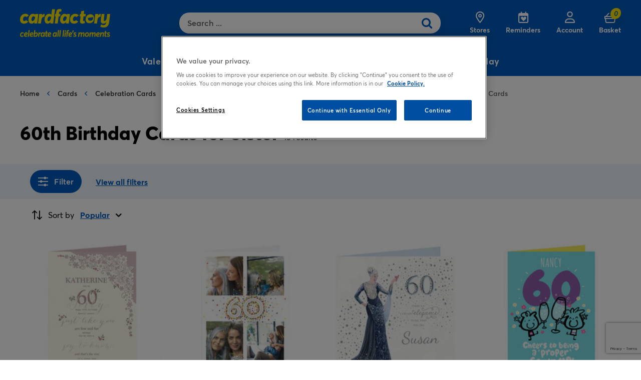

--- FILE ---
content_type: text/html;charset=UTF-8
request_url: https://www.cardfactory.co.uk/cards/celebration-cards/birthday-cards/birthday-cards-for-her/sister-birthday-cards/sister-60th-birthday-cards/
body_size: 58283
content:
<!DOCTYPE html>
<html lang="en-GB">
<head>

<!-- OneTrust Cookies Consent Notice start for cardfactory.co.uk -->
<script src="https://cdn-ukwest.onetrust.com/scripttemplates/otSDKStub.js"  type="text/javascript" charset="UTF-8" data-domain-script="a507507c-8800-4dcf-99a9-92525cadbad6" ></script>
<script type="text/javascript">
function OptanonWrapper() { }
</script>
<!-- OneTrust Cookies Consent Notice end for cardfactory.co.uk -->

<meta charset="UTF-8"/>
<meta http-equiv="x-ua-compatible" content="ie=edge"/>
<meta name="viewport" content="width=device-width, initial-scale=1"/>


    <title>60th Birthday Cards For Sister | cardfactory</title>

<meta name="description" content="Buy 60th birthday cards for sisters online. Shop personalised cards for your sister&rsquo;s 60th birthday quickly &amp; easily. Next day delivery available."/>


    
        <meta name="robots" content="index,follow">
    

    
        <meta property="og:url" content="https://www.cardfactory.co.uk/cards/celebration-cards/birthday-cards/birthday-cards-for-her/sister-birthday-cards/sister-60th-birthday-cards/">
    


<link rel="apple-touch-icon" sizes="180x180" href="/on/demandware.static/Sites-cardfactory-UK-Site/-/default/dwc262b0ce/images/favicons/apple-touch-icon.png" />
<link rel="icon" type="image/png" sizes="32x32" href="/on/demandware.static/Sites-cardfactory-UK-Site/-/default/dw378d2bc1/images/favicons/favicon-32x32.png" />
<link rel="icon" type="image/png" sizes="16x16" href="/on/demandware.static/Sites-cardfactory-UK-Site/-/default/dwad0327c3/images/favicons/favicon-16x16.png" />
<link rel="manifest" href="/on/demandware.static/Sites-cardfactory-UK-Site/-/default/dw017cead5/images/favicons/site.webmanifest" />
<link rel="mask-icon" href="/on/demandware.static/Sites-cardfactory-UK-Site/-/default/dw6c2cf08d/images/favicons/safari-pinned-tab.svg" color="#005bbb" />
<meta name="msapplication-config" content="none" />
<meta name="msapplication-TileColor" content="#005bbb" />
<meta name="msapplication-TileImage" content="/on/demandware.static/Sites-cardfactory-UK-Site/-/default/dw1119b191/images/favicons/mstile.png" />
<meta name="theme-color" content="#005bbb" />


<link rel="preload" href="/on/demandware.static/Sites-cardfactory-UK-Site/-/default/dw06491a32/iconfonts/icons.woff2" as="font" type="font/woff2" crossorigin />
<link rel="preload" href="/on/demandware.static/Sites-cardfactory-UK-Site/-/default/dwe3db2c94/fonts/averta/39B45B_A_0.woff2" as="font" type="font/woff2" crossorigin />

<link rel="prefetch" href="/on/demandware.static/Sites-cardfactory-UK-Site/-/default/dwe8487db8/fonts/averta/39B45B_8_0.woff2" as="font" type="font/woff2" crossorigin />
<link rel="prefetch" href="/on/demandware.static/Sites-cardfactory-UK-Site/-/default/dw693f9889/fonts/averta/39B45B_B_0.woff2" as="font" type="font/woff2" crossorigin />
<link rel="preload"  href="/on/demandware.static/Sites-cardfactory-UK-Site/-/default/dw7bb02f57/fonts/averta/39B45B_C_0.woff2" as="font" type="font/woff2" crossorigin />
<link rel="prefetch" href="/on/demandware.static/Sites-cardfactory-UK-Site/-/default/dwad5c5de6/fonts/averta/39B45B_D_0.woff2" as="font" type="font/woff2" crossorigin />
<link rel="preload"  href="/on/demandware.static/Sites-cardfactory-UK-Site/-/default/dwea7bd3df/fonts/averta/39B45B_0_0.woff2" as="font" type="font/woff2" crossorigin />
<link rel="preload"  href="/on/demandware.static/Sites-cardfactory-UK-Site/-/default/dwf690cf6e/fonts/averta/39B45B_3_0.woff2" as="font" type="font/woff2" crossorigin />
<link rel="prefetch" href="/on/demandware.static/Sites-cardfactory-UK-Site/-/default/dw960c3cf5/fonts/averta/39B45B_1_0.woff2" as="font" type="font/woff2" crossorigin />
<link rel="prefetch" href="/on/demandware.static/Sites-cardfactory-UK-Site/-/default/dw927f2609/fonts/averta/39B45B_2_0.woff2" as="font" type="font/woff2" crossorigin />

<style type="text/css">
    @font-face {
        font-family: "icons";
        src: url("/on/demandware.static/Sites-cardfactory-UK-Site/-/default/dw06491a32/iconfonts/icons.woff2") format("woff2"),
            url("/on/demandware.static/Sites-cardfactory-UK-Site/-/default/dwf08e4262/iconfonts/icons.woff") format("woff"),
            url("/on/demandware.static/Sites-cardfactory-UK-Site/-/default/dwd8cf9f8f/iconfonts/icons.ttf") format("truetype");
        font-style: normal;
        font-weight: 400;
        font-display: swap;
    }

    @font-face {
        font-family: "Averta";
        src: url("/on/demandware.static/Sites-cardfactory-UK-Site/-/default/dwe8487db8/fonts/averta/39B45B_8_0.woff2") format('woff2'),
            url("/on/demandware.static/Sites-cardfactory-UK-Site/-/default/dwc8ec52a1/fonts/averta/39B45B_8_0.woff") format('woff'),
            url("/on/demandware.static/Sites-cardfactory-UK-Site/-/default/dwe4cf9e59/fonts/averta/39B45B_8_0.ttf") format('truetype');
        font-style: normal;
        font-weight: 300;
        font-display: swap;
    }

    @font-face {
        font-family: "Averta";
        src: url("/on/demandware.static/Sites-cardfactory-UK-Site/-/default/dwe3db2c94/fonts/averta/39B45B_A_0.woff2") format('woff2'),
            url("/on/demandware.static/Sites-cardfactory-UK-Site/-/default/dwe3623bc8/fonts/averta/39B45B_A_0.woff") format('woff'),
            url("/on/demandware.static/Sites-cardfactory-UK-Site/-/default/dwcb2432d3/fonts/averta/39B45B_A_0.ttf") format('truetype');
        font-style: normal;
        font-weight: 400;
        font-display: swap;
    }

    @font-face {
        font-family: "Averta";
        src: url("/on/demandware.static/Sites-cardfactory-UK-Site/-/default/dw693f9889/fonts/averta/39B45B_B_0.woff2") format('woff2'),
            url("/on/demandware.static/Sites-cardfactory-UK-Site/-/default/dw99663744/fonts/averta/39B45B_B_0.woff") format('woff'),
            url("/on/demandware.static/Sites-cardfactory-UK-Site/-/default/dwea4da799/fonts/averta/39B45B_B_0.ttf") format('truetype');
        font-style: italic;
        font-weight: 400;
        font-display: swap;
    }

    @font-face {
        font-family: "Averta";
        src: url("/on/demandware.static/Sites-cardfactory-UK-Site/-/default/dw7bb02f57/fonts/averta/39B45B_C_0.woff2") format('woff2'),
            url("/on/demandware.static/Sites-cardfactory-UK-Site/-/default/dwdbed07cc/fonts/averta/39B45B_C_0.woff") format('woff'),
            url("/on/demandware.static/Sites-cardfactory-UK-Site/-/default/dw7beab615/fonts/averta/39B45B_C_0.ttf") format('truetype');
        font-style: normal;
        font-weight: 600;
        font-display: swap;
    }

    @font-face {
        font-family: "Averta";
        src: url("/on/demandware.static/Sites-cardfactory-UK-Site/-/default/dwad5c5de6/fonts/averta/39B45B_D_0.woff2") format('woff2'),
            url("/on/demandware.static/Sites-cardfactory-UK-Site/-/default/dwbf556bb6/fonts/averta/39B45B_D_0.woff") format('woff'),
            url("/on/demandware.static/Sites-cardfactory-UK-Site/-/default/dw7ccb8b5e/fonts/averta/39B45B_D_0.ttf") format('truetype');
        font-style: italic;
        font-weight: 600;
        font-display: swap;
    }

    @font-face {
        font-family: "Averta";
        src: url("/on/demandware.static/Sites-cardfactory-UK-Site/-/default/dwea7bd3df/fonts/averta/39B45B_0_0.woff2") format('woff2'),
            url("/on/demandware.static/Sites-cardfactory-UK-Site/-/default/dw8baba23d/fonts/averta/39B45B_0_0.woff") format('woff'),
            url("/on/demandware.static/Sites-cardfactory-UK-Site/-/default/dw9eab4c10/fonts/averta/39B45B_0_0.ttf") format('truetype');
        font-style: normal;
        font-weight: 700;
        font-display: swap;
    }

    @font-face {
        font-family: "Averta";
        src: url("/on/demandware.static/Sites-cardfactory-UK-Site/-/default/dwf690cf6e/fonts/averta/39B45B_3_0.woff2") format('woff2'),
            url("/on/demandware.static/Sites-cardfactory-UK-Site/-/default/dwcd6f13fb/fonts/averta/39B45B_3_0.woff") format('woff'),
            url("/on/demandware.static/Sites-cardfactory-UK-Site/-/default/dw8e168585/fonts/averta/39B45B_3_0.ttf") format('truetype');
        font-style: italic;
        font-weight: 700;
        font-display: swap;
    }

    @font-face {
        font-family: "Averta";
        src: url("/on/demandware.static/Sites-cardfactory-UK-Site/-/default/dw960c3cf5/fonts/averta/39B45B_1_0.woff2") format('woff2'),
            url("/on/demandware.static/Sites-cardfactory-UK-Site/-/default/dw74277d7f/fonts/averta/39B45B_1_0.woff") format('woff'),
            url("/on/demandware.static/Sites-cardfactory-UK-Site/-/default/dw4fe7bc45/fonts/averta/39B45B_1_0.ttf") format('truetype');
        font-style: italic;
        font-weight: 800;
        font-display: swap;
    }

    @font-face {
        font-family: "Averta";
        src: url("/on/demandware.static/Sites-cardfactory-UK-Site/-/default/dw927f2609/fonts/averta/39B45B_2_0.woff2") format('woff2'),
            url("/on/demandware.static/Sites-cardfactory-UK-Site/-/default/dw47b6ac11/fonts/averta/39B45B_2_0.woff") format('woff'),
            url("/on/demandware.static/Sites-cardfactory-UK-Site/-/default/dwaebdec88/fonts/averta/39B45B_2_0.ttf") format('truetype');
        font-style: normal;
        font-weight: 900;
        font-display: swap;
    }
</style>
<style id="criticalCss">
    .text-truncate,input[placeholder]{text-overflow:ellipsis}.b-header-logo,.b-header-search,.col,.col-12{max-width:100%}.b-bnr__picture,.l-header__top-container,.modal,.slick-list,.sr-only,.text-truncate{overflow:hidden}.b-carousel__slide>.product,.modal{height:100%}.container{margin-left:auto;margin-right:auto;width:100%}.row{display:-webkit-box;display:-ms-flexbox;display:flex;-ms-flex-wrap:wrap;flex-wrap:wrap;margin-left:-16px;margin-right:-16px}.col,.col-1,.col-10,.col-11,.col-12,.col-2,.col-3,.col-4,.col-5,.col-6,.col-7,.col-8,.col-9,.col-auto,.col-lg,.col-lg-1,.col-lg-10,.col-lg-11,.col-lg-12,.col-lg-2,.col-lg-3,.col-lg-4,.col-lg-5,.col-lg-6,.col-lg-7,.col-lg-8,.col-lg-9,.col-lg-auto,.col-md,.col-md-1,.col-md-10,.col-md-11,.col-md-12,.col-md-2,.col-md-3,.col-md-4,.col-md-5,.col-md-6,.col-md-7,.col-md-8,.col-md-9,.col-md-auto,.col-sm,.col-sm-1,.col-sm-10,.col-sm-11,.col-sm-12,.col-sm-2,.col-sm-3,.col-sm-4,.col-sm-5,.col-sm-6,.col-sm-7,.col-sm-8,.col-sm-9,.col-sm-auto,.col-xl,.col-xl-1,.col-xl-10,.col-xl-11,.col-xl-12,.col-xl-2,.col-xl-3,.col-xl-4,.col-xl-5,.col-xl-6,.col-xl-7,.col-xl-8,.col-xl-9,.col-xl-auto{position:relative;width:100%;padding-right:16px;padding-left:16px}.col{-ms-flex-preferred-size:0;flex-basis:0;-webkit-box-flex:1;-ms-flex-positive:1;flex-grow:1}.col-12{-webkit-box-flex:0;-ms-flex:0 0 100%;flex:0 0 100%}.form-control::-webkit-input-placeholder{color:rgba(0,0,0,.4);opacity:1}.form-control::placeholder{color:rgba(0,0,0,.4);opacity:1}.form-group{margin-bottom:20px}.form-inline{display:-webkit-box;display:-ms-flexbox;display:flex;-webkit-box-orient:horizontal;-webkit-box-direction:normal;-ms-flex-flow:row wrap;flex-flow:row wrap;-webkit-box-align:center;-ms-flex-align:center;align-items:center}.b-live-chat .embeddedServiceHelpButton .helpButton .btn-group-lg>.helpButtonEnabled,.btn-group-lg>.btn,.btn-lg{padding:16px 28px;font-size:1.125rem;line-height:24px;border-radius:.1875rem}.b-live-chat .embeddedServiceHelpButton .helpButton .helpButtonEnabled,.btn-block{display:block;width:100%}.fade{-webkit-transition:opacity .15s linear;transition:opacity .15s linear}.fade:not(.show){opacity:0}.modal{position:fixed;top:0;left:0;z-index:1000;display:none;width:100%;outline:0}.rounded{border-radius:4px!important}.b-live-chat .embeddedServiceHelpButton .helpButton .embeddedServiceIcon,.d-none{display:none!important}.d-block{display:block!important}.flex-column{-webkit-box-orient:vertical!important;-webkit-box-direction:normal!important;-ms-flex-direction:column!important;flex-direction:column!important}.justify-content-center{-webkit-box-pack:center!important;-ms-flex-pack:center!important;justify-content:center!important}.sr-only{position:absolute;width:1px;height:1px;padding:0;clip:rect(0,0,0,0);white-space:nowrap;border:0}.w-100{width:100%!important}.m-0{margin:0!important}.mb-0,.my-0{margin-bottom:0!important}.mt-1,.my-1{margin-top:20px!important}.mb-1,.my-1{margin-bottom:20px!important}.mb-2,.my-2{margin-bottom:40px!important}.mb-3,.my-3{margin-bottom:60px!important}.mb-onehalf,.my-onehalf{margin-bottom:30px!important}.p-0{padding:0!important}.pt-2,.py-2{padding-top:40px!important}.pt-3,.py-3{padding-top:60px!important}.pb-3,.py-3{padding-bottom:60px!important}.text-truncate{white-space:nowrap}.text-center{text-align:center!important}.sr-only{margin:-1px}.b-bnr__picture{display:block}.error-messaging{position:fixed;top:0;width:100%;z-index:1}.l-header__top-content{font-size:16px;font-style:italic;font-weight:700;line-height:26px;text-align:center}.l-header__top-content .b-content-slot{margin:12px auto;max-width:100%;width:524px}.l-header__top-links,.l-header__top-menu{-ms-flex-preferred-size:250px;flex-basis:250px}.b-header-menu,.l-header__logo,.l-header__utility{-webkit-box-align:center;display:-webkit-box;display:-ms-flexbox}.l-header__top-links{padding-right:15px}.l-header__top-menu{padding-left:15px;white-space:nowrap}.l-header__container.container{max-width:none}.l-header__logo,.l-header__utility{-ms-flex-align:center;align-items:center;display:flex}.l-footer__print,.l-header__print-info{display:none}.b-header-menu{-ms-flex-align:center;align-items:center;display:flex;font-weight:600}.b-header-menu::before{font-size:20px;margin-right:8px}.b-header-menu--mobile::before{font-size:20px;margin-right:13px;text-align:center;width:23px}.b-header-menu__item{-webkit-box-align:center;-ms-flex-align:center;align-items:center;display:-webkit-box;display:-ms-flexbox;display:flex;list-style:none}.b-header-logo{display:block;font-size:0;width:214px}.b-carousel,.b-header-logo__title{width:100%}.b-header-logo__text{margin-top:12px;width:100%}.b-header-search{padding-bottom:13px;padding-top:13px;position:relative}.b-header-search__form{-webkit-box-shadow:0 8px 16px 0 rgba(0,0,0,.11);box-shadow:0 8px 16px 0 rgba(0,0,0,.11);display:-webkit-box;display:-ms-flexbox;display:flex;width:100%}.b-header-utility,.l-footer__navigation{display:-webkit-box;display:-ms-flexbox}.b-header-search__field{background-color:#fff;border:0;border-radius:4px 0 0 4px;-webkit-box-flex:1;-ms-flex:1;flex:1;height:48px;line-height:28px;padding:10px 15px}.b-header-search__field::-webkit-input-placeholder{color:rgba(0,0,0,.6)}.b-header-search__field::placeholder{color:rgba(0,0,0,.6)}.b-header-utility{-webkit-box-align:end;-ms-flex-align:end;align-items:flex-end;display:flex;margin:0;padding:0}.b-header-utility__item{list-style:none}.b-header-utility__link{display:block;line-height:1;text-align:center}.b-header-utility__icon{display:inline-block;position:relative;-webkit-transform:translate3d(0,0,0);transform:translate3d(0,0,0);-webkit-transition:-webkit-transform .3s cubic-bezier(.65, .05, .36, 1);transition:transform .3s cubic-bezier(.65, .05, .36, 1);transition:transform .3s cubic-bezier(.65, .05, .36, 1),-webkit-transform .3s cubic-bezier(.65, .05, .36, 1);vertical-align:top}.b-header-utility__icon::before{font-size:23px}.non-touch .b-header-utility__link:hover .b-header-utility__icon{-webkit-transform:translate3d(0,-3px,0);transform:translate3d(0,-3px,0)}.b-header-utility__label{font-size:14px;font-weight:600}.b-navigation-toggler{background:0 0;border:0;display:block;font-size:0;position:relative;}.b-navigation-toggler__text{height:2px;left:25%;-webkit-transform:translate3d(-25%,-50%,0) scale(1.5,1);transform:translate3d(-25%,-50%,0) scale(1.5,1);-webkit-transition:-webkit-transform .3s cubic-bezier(.65, .05, .36, 1);transition:transform .3s cubic-bezier(.65, .05, .36, 1),-webkit-transform .3s cubic-bezier(.65, .05, .36, 1);width:50%}.b-navigation-toggler__text,.b-navigation-toggler__text::after,.b-navigation-toggler__text::before{position:absolute;top:50%}.b-search-toggler{background:0 0;border:0;color:inherit;display:block;line-height:1;padding:0;-webkit-transform:translate3d(0,0,0);transform:translate3d(0,0,0);-webkit-transition:opacity .3s cubic-bezier(.65, .05, .36, 1),-webkit-transform .3s cubic-bezier(.65, .05, .36, 1);transition:opacity .3s cubic-bezier(.65, .05, .36, 1),transform .3s cubic-bezier(.65, .05, .36, 1),-webkit-transform .3s cubic-bezier(.65, .05, .36, 1)}.b-search-toggler::before{font-size:20px}.l-footer{-webkit-transition:opacity .15s cubic-bezier(.65, .05, .36, 1);transition:opacity .15s cubic-bezier(.65, .05, .36, 1)}.l-footer__top-row{padding-bottom:70px;padding-top:67px}.l-footer__navigation{display:flex;-webkit-box-flex:1;-ms-flex:1;flex:1;-ms-flex-preferred-size:975px;flex-basis:975px;-ms-flex-wrap:wrap;flex-wrap:wrap;max-width:975px}.l-footer__bottom-row{padding-bottom:30px;padding-top:25px}.l-footer__payment-methods,.l-footer__security-navigation{-webkit-box-flex:5;-ms-flex:5;flex:5}.l-footer__copyright{-webkit-box-flex:2;-ms-flex:2;flex:2}.b-breadcrumbs__list,.b-footer-horizontal-nav__list{display:-webkit-box;display:-ms-flexbox;display:flex;list-style-type:none;margin:0;padding:0}.b-footer-horizontal-nav__item{margin-right:28px}.b-footer-horizontal-nav__item:first-child,.b-footer-icons__item:first-child{margin-left:0}.b-footer-horizontal-nav__item:last-child{margin-right:0}.b-footer-vertical-nav__title{margin:0}.b-footer-vertical-nav__title--mobile{-webkit-box-align:center;-ms-flex-align:center;align-items:center;background:0 0;border:none;display:none;outline:0;width:100%}.b-footer-vertical-nav__title--mobile::after{display:inline-block;font-family:icons,sans-serif;-webkit-font-smoothing:antialiased;-moz-osx-font-smoothing:grayscale;font-style:normal;font-variant:normal;font-weight:400;line-height:1;text-decoration:none;text-transform:none;vertical-align:top;content:"\EA08";font-size:12px;margin-left:auto;-webkit-transition:-webkit-transform .3s cubic-bezier(.65, .05, .36, 1);transition:transform .3s cubic-bezier(.65, .05, .36, 1);transition:transform .3s cubic-bezier(.65, .05, .36, 1),-webkit-transform .3s cubic-bezier(.65, .05, .36, 1)}.b-footer-vertical-nav__title--mobile.collapsed::after{-webkit-transform:rotate(-180deg);transform:rotate(-180deg)}.b-footer-vertical-nav__list{list-style-type:none;margin:0;padding:0}.b-footer-vertical-nav__item{margin-bottom:16px}.b-footer-vertical-nav__item:last-child{margin-bottom:0}.b-footer-vertical-nav__link--image img{display:block;margin-top:25px;max-width:121px}.b-footer-icons{margin-top:25px}.b-live-chat{background-color:rgba(255,255,255,.1);border-radius:4px;padding:20px;text-align:center}.b-live-chat__icon{margin-bottom:10px}.b-live-chat .embeddedServiceHelpButton{display:block;font-family:inherit;position:static}.b-live-chat .embeddedServiceHelpButton .helpButton{position:static}.b-live-chat .embeddedServiceHelpButton .helpButton .helpButtonEnabled{margin:0 auto;max-width:none;min-width:0;padding:10px}.b-live-chat .embeddedServiceHelpButton .helpButton .message{line-height:1}.b-payment-pays-badge{display:-webkit-box;display:-ms-flexbox;display:flex;font-size:0}.b-payment-pays-badge__type{margin:0 5px}.b-payment-pays-badge__type::before{font-size:25px}.b-footer-copyright__logo{margin:0 auto 2px;max-width:129px}.b-carousel__slide,.slick-slide{max-width:100%;vertical-align:top}.b-footer-copyright__logo img{display:block}.slick-slider{position:relative;-ms-touch-action:pan-y;touch-action:pan-y;-webkit-user-select:none;-moz-user-select:none;-ms-user-select:none;user-select:none}.slick-list,.slick-track{position:relative;-webkit-transform:translate3d(0,0,0);transform:translate3d(0,0,0)}.slick-slide{display:inline-block;outline:0;white-space:normal}.slick-disabled,.slick-hidden{display:none;opacity:0;pointer-events:none}.b-carousel__title{margin-bottom:45px;text-align:center}.b-carousel__element{font-size:0;overflow:hidden;white-space:nowrap}.b-carousel__element.slick-initialized{overflow:visible}.b-carousel__slide{display:inline-block;font-size:14px;white-space:normal}.b-carousel__arrow.slick-disabled{display:-webkit-box;display:-ms-flexbox;display:flex;opacity:.5}.b-carousel__arrow--next{right:0}.b-carousel__arrow--prev{left:0}.b-carousel__arrow-icon{font-size:12px;line-height:1}.b-carousel__arrow--next .b-carousel__arrow-icon::before{margin-left:2px}.b-carousel--content .b-carousel__element.slick-initialized{-webkit-box-align:center;-ms-flex-align:center;align-items:center;display:-webkit-box;display:-ms-flexbox;display:flex}.b-carousel--content .b-carousel__slide{font-size:16px;width:100%}.b-carousel--content .slick-list{-webkit-box-flex:1;-ms-flex:1;flex:1;margin:0 36px}.b-carousel--product .b-carousel__element{margin:0 -16px;text-align:center}.b-carousel--product .b-carousel__slide{padding:0 16px;width:16.66667%}.b-carousel--product .b-carousel__arrow{-webkit-box-shadow:0 8px 16px 0 rgba(0,0,0,.11);box-shadow:0 8px 16px 0 rgba(0,0,0,.11);height:58px;width:53px}.b-carousel--product .b-carousel__arrow--next{right:-10px}.b-carousel--product .b-carousel__arrow--prev{left:-10px}.b-carousel--product .b-carousel__arrow-icon{font-size:16px}.b-carousel--product .slick-track{display:-webkit-box;display:-ms-flexbox;display:flex;margin:0 auto}.b-carousel--product .b-product-actions{padding-bottom:20px}.b-carousel--product .b-product-actions__button{padding:4px 15px}.b-product-picture{-webkit-box-align:center;-ms-flex-align:center;align-items:center;background-color:#edf3f9;border-radius:4px;display:-webkit-inline-box;display:-ms-inline-flexbox;display:inline-flex;font-size:0;vertical-align:top;width:100%}.b-product-picture::before{content:'';float:left;padding-bottom:100%}.b-product-picture__image{border-radius:4px;height:auto;opacity:1;-webkit-transition:opacity .3s cubic-bezier(.65, .05, .36, 1);transition:opacity .3s cubic-bezier(.65, .05, .36, 1);width:100%}.b-product-pricing__value{font-size:30px;font-style:italic;font-weight:800;letter-spacing:-.05em;line-height:.73;min-height:.73em;padding-right:.05em;text-align:center}.b-product-pricing__price{-webkit-box-align:baseline;-ms-flex-align:baseline;align-items:baseline;display:-webkit-inline-box;display:-ms-inline-flexbox;display:inline-flex}.b-product-pricing__coin,.b-product-pricing__symbol{font-size:.633em}.b-product-pricing__symbol{letter-spacing:.1em}.b-product-pricing__sale,.b-product-pricing__standard{display:inline-block}.l-breadcrumbs__wrapper{overflow-y:auto;padding:20px 0}.b-breadcrumbs{font-size:14px;font-weight:600;line-height:20px}
</style>

<link rel="stylesheet" href="/on/demandware.static/Sites-cardfactory-UK-Site/-/default/v1768927143648/css/global.css" />


    <link rel="stylesheet" href="/on/demandware.static/Sites-cardfactory-UK-Site/-/default/v1768927143648/css/search.css"  />



    <meta name="google-site-verification" content="fBuYzzvBPqXbUeCsmKYIU20HUlByWjN-POST5O4n78k" />


    <meta name="facebook-domain-verification" content="bf0s3ryl64loji861m2mqq3u0s91yc" />


    <script type="text/javascript" src="https://try.abtasty.com/4cf7e92b2fed019184b28900a3f08f90.js"></script>



    <script src="https://cdn.noibu.com/collect-core.js"></script>
    <script src="/on/demandware.static/Sites-cardfactory-UK-Site/-/default/v1768927143648/js/noibu.js" data-noibu-session-id=""></script>




<link rel="canonical" href="https://www.cardfactory.co.uk/cards/celebration-cards/birthday-cards/birthday-cards-for-her/sister-birthday-cards/sister-60th-birthday-cards/"/>

<script type="text/javascript">//<!--
/* <![CDATA[ (head-active_data.js) */
var dw = (window.dw || {});
dw.ac = {
    _analytics: null,
    _events: [],
    _category: "",
    _searchData: "",
    _anact: "",
    _anact_nohit_tag: "",
    _analytics_enabled: "true",
    _timeZone: "GB",
    _capture: function(configs) {
        if (Object.prototype.toString.call(configs) === "[object Array]") {
            configs.forEach(captureObject);
            return;
        }
        dw.ac._events.push(configs);
    },
	capture: function() { 
		dw.ac._capture(arguments);
		// send to CQ as well:
		if (window.CQuotient) {
			window.CQuotient.trackEventsFromAC(arguments);
		}
	},
    EV_PRD_SEARCHHIT: "searchhit",
    EV_PRD_DETAIL: "detail",
    EV_PRD_RECOMMENDATION: "recommendation",
    EV_PRD_SETPRODUCT: "setproduct",
    applyContext: function(context) {
        if (typeof context === "object" && context.hasOwnProperty("category")) {
        	dw.ac._category = context.category;
        }
        if (typeof context === "object" && context.hasOwnProperty("searchData")) {
        	dw.ac._searchData = context.searchData;
        }
    },
    setDWAnalytics: function(analytics) {
        dw.ac._analytics = analytics;
    },
    eventsIsEmpty: function() {
        return 0 == dw.ac._events.length;
    }
};
/* ]]> */
// -->
</script>
<script type="text/javascript">//<!--
/* <![CDATA[ (head-cquotient.js) */
var CQuotient = window.CQuotient = {};
CQuotient.clientId = 'bcxp-cardfactory-UK';
CQuotient.realm = 'BCXP';
CQuotient.siteId = 'cardfactory-UK';
CQuotient.instanceType = 'prd';
CQuotient.locale = 'default';
CQuotient.fbPixelId = '__UNKNOWN__';
CQuotient.activities = [];
CQuotient.cqcid='';
CQuotient.cquid='';
CQuotient.cqeid='';
CQuotient.cqlid='';
CQuotient.apiHost='api.cquotient.com';
/* Turn this on to test against Staging Einstein */
/* CQuotient.useTest= true; */
CQuotient.useTest = ('true' === 'false');
CQuotient.initFromCookies = function () {
	var ca = document.cookie.split(';');
	for(var i=0;i < ca.length;i++) {
	  var c = ca[i];
	  while (c.charAt(0)==' ') c = c.substring(1,c.length);
	  if (c.indexOf('cqcid=') == 0) {
		CQuotient.cqcid=c.substring('cqcid='.length,c.length);
	  } else if (c.indexOf('cquid=') == 0) {
		  var value = c.substring('cquid='.length,c.length);
		  if (value) {
		  	var split_value = value.split("|", 3);
		  	if (split_value.length > 0) {
			  CQuotient.cquid=split_value[0];
		  	}
		  	if (split_value.length > 1) {
			  CQuotient.cqeid=split_value[1];
		  	}
		  	if (split_value.length > 2) {
			  CQuotient.cqlid=split_value[2];
		  	}
		  }
	  }
	}
}
CQuotient.getCQCookieId = function () {
	if(window.CQuotient.cqcid == '')
		window.CQuotient.initFromCookies();
	return window.CQuotient.cqcid;
};
CQuotient.getCQUserId = function () {
	if(window.CQuotient.cquid == '')
		window.CQuotient.initFromCookies();
	return window.CQuotient.cquid;
};
CQuotient.getCQHashedEmail = function () {
	if(window.CQuotient.cqeid == '')
		window.CQuotient.initFromCookies();
	return window.CQuotient.cqeid;
};
CQuotient.getCQHashedLogin = function () {
	if(window.CQuotient.cqlid == '')
		window.CQuotient.initFromCookies();
	return window.CQuotient.cqlid;
};
CQuotient.trackEventsFromAC = function (/* Object or Array */ events) {
try {
	if (Object.prototype.toString.call(events) === "[object Array]") {
		events.forEach(_trackASingleCQEvent);
	} else {
		CQuotient._trackASingleCQEvent(events);
	}
} catch(err) {}
};
CQuotient._trackASingleCQEvent = function ( /* Object */ event) {
	if (event && event.id) {
		if (event.type === dw.ac.EV_PRD_DETAIL) {
			CQuotient.trackViewProduct( {id:'', alt_id: event.id, type: 'raw_sku'} );
		} // not handling the other dw.ac.* events currently
	}
};
CQuotient.trackViewProduct = function(/* Object */ cqParamData){
	var cq_params = {};
	cq_params.cookieId = CQuotient.getCQCookieId();
	cq_params.userId = CQuotient.getCQUserId();
	cq_params.emailId = CQuotient.getCQHashedEmail();
	cq_params.loginId = CQuotient.getCQHashedLogin();
	cq_params.product = cqParamData.product;
	cq_params.realm = cqParamData.realm;
	cq_params.siteId = cqParamData.siteId;
	cq_params.instanceType = cqParamData.instanceType;
	cq_params.locale = CQuotient.locale;
	
	if(CQuotient.sendActivity) {
		CQuotient.sendActivity(CQuotient.clientId, 'viewProduct', cq_params);
	} else {
		CQuotient.activities.push({activityType: 'viewProduct', parameters: cq_params});
	}
};
/* ]]> */
// -->
</script>
<!-- Demandware Apple Pay -->

<style type="text/css">ISAPPLEPAY{display:inline}.dw-apple-pay-button,.dw-apple-pay-button:hover,.dw-apple-pay-button:active{background-color:black;background-image:-webkit-named-image(apple-pay-logo-white);background-position:50% 50%;background-repeat:no-repeat;background-size:75% 60%;border-radius:5px;border:1px solid black;box-sizing:border-box;margin:5px auto;min-height:30px;min-width:100px;padding:0}
.dw-apple-pay-button:after{content:'Apple Pay';visibility:hidden}.dw-apple-pay-button.dw-apple-pay-logo-white{background-color:white;border-color:white;background-image:-webkit-named-image(apple-pay-logo-black);color:black}.dw-apple-pay-button.dw-apple-pay-logo-white.dw-apple-pay-border{border-color:black}</style>


   <script type="application/ld+json">
        {"@context":"http://schema.org/","@type":"BreadcrumbList","itemListElement":[{"@type":"ListItem","position":7,"name":"Sister 60th Birthday Cards","item":"https://www.cardfactory.co.uk/cards/celebration-cards/birthday-cards/birthday-cards-for-her/sister-birthday-cards/sister-60th-birthday-cards/"}]}
    </script>


<!--[if gt IE 9]><!-->





<script>
(function() {
window.Resources = {};
try {
window.Resources = JSON.parse('\x7b\"CHAR_LIMIT\":\"character(s) left\",\"BONUS_SELECTED\":\"Selected\",\"BONUS_SELECT\":\"Select\",\"LABEL_PERSONALISED\":\"Personalised\",\"NEW_ADDRESS\":\"New Address\",\"DEFAULT_MAX_ORDER_QUANTITY\":99,\"CHECKOUT_GENERAL_ERROR\":\"There was a problem with your payment. You have not been charged. Please try again or choose another payment method.\",\"CART_BONUS_PRODUCT_ADDTOCART_BUTTON\":\"btn\-primary js\-addBonusProducts\",\"CONSENT_AGREE\":\"Agree\",\"CONSENT_DISAGREE\":\"Disagree\",\"CONSENT_CLOSE\":\"Close\",\"TITLE_LIMIT_EXCEED\":\"Maximum item limit exceeded!\",\"MESSAGE_LIMIT_EXCEED\":\"<div class=\\\"modal\-body__paragraph\\\">You can only order \x7b0\x7d of these \x7b0,choice,0#items|1#item|1<items\x7d at a time. We have adjusted the quantity for you and this can be reviewed in the basket. You can continue shopping or view the basket to see the updated changes.<\/div><div class=\\\"modal\-quick\-tip alert alert\-primary\\\"><i class=\\\"fa\-solid fa\-circle\-info modal\-quick\-tip__icon\\\"><\/i><div class=\\\"modal\-quick\-tip__text\\\"><b>Quick Tip<\/b> \- If you would like to order more than \x7b0\x7d, simply place another order with us!<\/div><\/div>\",\"BUTTON_CONTINUE_SHOPPING\":\"Continue\",\"LABEL_DELIVERY_COST\":\"Delivery cost:\",\"LABEL_CLICK_AND_COLLECT_COST\":\"Click \x26 Collect:\",\"LABEL_CLICK_AND_COLLECT\":\"Click \x26 Collect\",\"TITLE_STORE_ADDRESS\":\"Store address\",\"TITLE_DELIVERY_DETAILS\":\"Delivery address\",\"LABEL_DELIVERY_TOTAL\":\"Delivery total:\",\"LABEL_BA_TOTAL\":\"Balloon collection:\"\x7d');
window.SitePreferences = JSON.parse('\x7b\"GTM_ENABLED\":true,\"GTM_ACCOUNT_ID\":\"GTM\-MLS7TS\",\"CNC_SHIPPINGMETHOD_ID\":\"CC\",\"FACEBOOK_PHOTO_LIMIT\":50\x7d');
window.analyticsData = JSON.parse('\x7b\x7d');
} catch (e) {
console.log('appresources error: ' + e);
}
}());
</script>

<script defer="defer" src="/on/demandware.static/Sites-cardfactory-UK-Site/-/default/v1768927143648/js/main.js"></script>

    <script defer="defer" src="/on/demandware.static/Sites-cardfactory-UK-Site/-/default/v1768927143648/js/search.js" 
    ></script>

    <script defer="defer" src="/on/demandware.static/Sites-cardfactory-UK-Site/-/default/v1768927143648/js/printess.js" 
    ></script>

    <script defer="defer" src="/on/demandware.static/Sites-cardfactory-UK-Site/-/default/v1768927143648/js/eventReminders.js" integrity="[object Object]" crossorigin="anonymous">
    ></script>

    <script defer="defer" src="/on/demandware.static/Sites-cardfactory-UK-Site/-/default/v1768927143648/js/dotdigital.js" 
    ></script>




    
    

<input type="hidden" id="recaptchaEnabled" name="g-recaptcha-enabled" value="true">

    <script defer="defer" src="https://www.google.com/recaptcha/enterprise.js?render=6LcRA-EqAAAAAChANZYnQYT6W77QYSjImf7gWgpR"></script>
    <script defer="defer">
    var recaptchaSiteKey = "6LcRA-EqAAAAAChANZYnQYT6W77QYSjImf7gWgpR";
    </script>



<!--<![endif]-->
</head>
<body>
<div class="custom-loader printess-owned d-none">



</div>



<div class="l-page js-page" data-action="Search-Show" data-querystring="cgid=sister-60th-cards" >
<div class="js-analytics-global"
data-analytics="{&quot;gtmAccountID&quot;:&quot;GTM-MLS7TS&quot;,&quot;gtmEnabled&quot;:true,&quot;gaAccountID&quot;:null,&quot;currencyCode&quot;:&quot;GBP&quot;,&quot;pageLanguage&quot;:&quot;&quot;}">
</div>



<header class="l-header">
<a href="#maincontent" class="skip" aria-label="Skip to main content">Skip to main content</a>
<a href="#footercontent" class="skip" aria-label="Skip to footer content">Skip to footer content</a>
<div class="modal wide fade" id="updateBrowserModal" tabindex="-1"
    role="dialog" aria-labelledby="updateBrowserModal">
    <div class="modal-dialog" role="document">
        <div class="modal-content">
            <div class="modal-header modal-header--left-align">
                <div class="b-update-browser-header">
                    <span class="i-ie-warn b-update-browser-header__icon"></span>
                    <span data-nosnippet class="h2 b-update-browser-header__title">
                        Browser Upgrade Required
                    </span>
                    <button type="button" class="modal-close btn-rounded i-close" data-dismiss="modal" aria-label="Close"></button>
                </div>
            </div>

            <div class="modal-body modal-body--no-top-space">
                <div data-nosnippet class="b-update-browser-body">
                    <p class="b-update-browser-body__paragraph">Our website has detected that you are using an outdated browser that will prevent you from accessing certain features.</p>
                    <p class="b-update-browser-body__paragraph">Use one of these links below to upgrade your browser:</p>
                    
                    <ul class="b-update-browser-body__browser-list b-browser-list">
                        <li class="b-browser-list__item"><a href="https://www.google.com/chrome/" target="_blank" class="b-browser-list__link">Google Chrome</a></li>
                        <li class="b-browser-list__item"><a href="https://www.mozilla.org/firefox/new/" target="_blank" class="b-browser-list__link">Mozilla Firefox</a></li>
                        <li class="b-browser-list__item"><a href="https://www.microsoft.com/edge" target="_blank" class="b-browser-list__link">Microsoft Edge</a></li>
                    </ul>
                </div>
            </div>
        </div>
    </div>
</div>


<div class="l-header__logo d-md-none">
<a class="b-header-logo" href="/" title="Card Factory Home">

<!-- dwMarker="content" dwContentID="ae49b3d0f6d47c3ef7c0a70442" -->
<div class="rendering-template "
                data-promo-id="null"
                data-promo-name="null"
                data-promo-creative="null"
                data-promo-slot="null"
                data-location-id="null">
    <img class="b-header-logo__title d-block" width="300" height="62" src="https://www.cardfactory.co.uk/on/demandware.static/-/Library-Sites-cardfactory-content-global/default/dw2a075a2c/images/header/logo-title.svg" alt="CardFactory" />
<img class="b-header-logo__text" width="300" height="22" src="https://www.cardfactory.co.uk/on/demandware.static/-/Library-Sites-cardfactory-content-global/default/dw24ba52b4/images/navigation/CF_Logo_Strapline_Pantone_Yellow_C.svg" alt="celebrate all life's moments" />
</div>
<!-- End content-asset -->



</a>
</div>
<div class="l-header__content js-sticky-header js-navigation-limiter"
data-stick-options='{"breakpoints": ["sm", "md"]}'>
<div class="l-header__container container">
<div class="l-header__logo desktop">
<a class="b-header-logo" href="/" title="Card Factory Home">

<!-- dwMarker="content" dwContentID="ae49b3d0f6d47c3ef7c0a70442" -->
<div class="rendering-template "
                data-promo-id="null"
                data-promo-name="null"
                data-promo-creative="null"
                data-promo-slot="null"
                data-location-id="null">
    <img class="b-header-logo__title d-block" width="300" height="62" src="https://www.cardfactory.co.uk/on/demandware.static/-/Library-Sites-cardfactory-content-global/default/dw2a075a2c/images/header/logo-title.svg" alt="CardFactory" />
<img class="b-header-logo__text" width="300" height="22" src="https://www.cardfactory.co.uk/on/demandware.static/-/Library-Sites-cardfactory-content-global/default/dw24ba52b4/images/navigation/CF_Logo_Strapline_Pantone_Yellow_C.svg" alt="celebrate all life's moments" />
</div>
<!-- End content-asset -->



</a>
</div>
<div class="l-header__print-info">
<div class="b-header-logo">

<!-- dwMarker="content" dwContentID="3e826aae48f659718bb887fd4e" -->
<div class="rendering-template "
                data-promo-id="null"
                data-promo-name="null"
                data-promo-creative="null"
                data-promo-slot="null"
                data-location-id="null">
    <img class="b-header-logo__title d-block" src="https://www.cardfactory.co.uk/on/demandware.static/-/Library-Sites-cardfactory-content-global/default/dw2a075a2c/images/header/logo-title-blue.svg" alt="CardFactory" />
<img class="b-header-logo__text" src="https://www.cardfactory.co.uk/on/demandware.static/-/Library-Sites-cardfactory-content-global/default/dwa3d38791/images/header/logo-text-blue.svg" alt="quality and value for all life's moments" />
</div>
<!-- End content-asset -->



</div>



</div>
<div class="l-header__utility">
<ul class="b-header-utility">
<li class="l-header__toggler b-header-utility__item d-lg-none">
<button class="b-navigation-toggler b-header-utility__link js-navigation-toggler" type="button"
aria-label="Menu">
<i class="fa-regular fa-bars b-header-utility__icon js-menu-bars"></i>
<div class="btn-rounded i-close b-header-utility__close-icon d-none js-menu-close"></div>
<div class="b-header-utility__label">
Menu
</div>
</button>
</li>
<li class="b-header-utility__item b-header-utility__item--search">
<button class="b-search-toggler b-header-utility__link js-header-search-toggle" type="button"
aria-label="Search">
<i class="fa-regular fa-search b-header-utility__icon"></i>
<div class="b-header-utility__label">
Search
</div>
</button>
</li>
<li class="b-header-utility__item b-header-utility__item--stores js-header-item-stores">
<a class="b-header-utility__link" href="https://www.cardfactory.co.uk/storefinder/">
<i class="fa-regular fa-location-dot b-header-utility__icon"></i>
<div class="b-header-utility__label">
Stores
</div>
</a>
</li>
<li class="b-header-utility__item b-header-utility__item--events js-header-item-events">
<button class="btn-link btn-link-white b-header-utility__link js-header-events-link" data-action="/on/demandware.store/Sites-cardfactory-UK-Site/default/EventReminder-Popup?rurl=eventCalendar">
<div class="b-header-utility__icon">
<i class="fa-regular fa-calendar-heart b-header-utility__icon">
<div class="b-header-utility__events-exists js-er-exists d-none"></div>
</i>
</div>
<div class="b-header-utility__label">
Reminders
</div>
</button>
</li>
<li class="b-header-utility__item b-header-utility__item--account js-header-item-account">
<a class="b-header-utility__link" href="https://www.cardfactory.co.uk/login/">
<i class="fa-regular fa-user b-header-utility__icon">

</i>
<div class="b-header-utility__label">
Account
</div>
</a>
</li>
<li class="b-header-utility__item b-header-utility__item--minicart js-mini-cart"
data-action-url="/on/demandware.store/Sites-cardfactory-UK-Site/default/Cart-MiniCartShow"
data-action-overlay="/on/demandware.store/Sites-cardfactory-UK-Site/default/Cart-CartOverlay">
<a class="b-header-utility__link js-mini-cart-link" href="https://www.cardfactory.co.uk/basket/"
    title="Cart 0 Items"
    aria-label="Cart 0 Items"
    aria-haspopup="true"
>
    <div class="b-header-utility__icon i-basket">
        <div class="b-header-utility__quantity minicart-quantity">
            0
        </div>
    </div>
    <div class="b-header-utility__label">
        Basket
    </div>
</a>

</li>
</ul>
</div>
</div>
<div class="l-header__search">
<div class="b-header-search js-header-search">

    <form class="b-header-search__form js-header-search-form" role="search"
          action="/search/"
          method="get"
          autocomplete="off"
          name="simpleSearch">
        <input class="b-header-search__field js-header-search-field"
               type="text"
               name="q"
               value=""
               placeholder="Search ..."
               role="combobox"
               autocomplete="off"
               aria-describedby="search-assistive-text"
               aria-haspopup="listbox"
               aria-owns="search-results"
               aria-expanded="false"
               aria-autocomplete="none"
               aria-activedescendant=""
               aria-controls="search-results"
               aria-label="Enter Keyword or Item No." />
        <button type="submit" name="search-button" class="b-header-search__button i-search-rounded"
                aria-label="Submit search keywords"></button>
        <input type="hidden" value="default" name="lang" />
    </form>
</div>
<div class="b-suggestions-wrapper js-suggestions-wrapper" data-url="/on/demandware.store/Sites-cardfactory-UK-Site/default/SearchServices-GetSuggestions?q="></div>

</div>
</div>
<nav class="l-header__bottom js-navigation js-sticky-header" data-stick-options='{"breakpoints": ["lg", "xl"]}'>
<div class="l-header__navigation">




    <div class="b-navigation">
        <div class="b-navigation__container js-navigation-container">
            
	 


	



<!-- dwMarker="content" dwContentID="393c0f2ec5c7e22244396242cf" -->
<div class="rendering-template "
data-promo-id="null"
data-promo-name="null"
data-promo-creative="null"
data-promo-slot="null"
data-location-id="null">
<a id="evergreen" href="https://www.cardfactory.co.uk/cards/" class="b-nav-banner js-nav-banner">
    <div class="b-nav-banner__title-container">
        <div class="nav-banner-title">3 for £5 Cards*</div>
        <div class="nav-banner-subtitle">Shop the offer</div>
    </div>
<i class="fa-solid fa-chevron-right"></i>
</a>

<style>
	.b-nav-banner {
	        background-color: #e3032c;
	        display: flex;
	        color: #ffffff;
	        flex-direction: row;
	        gap: 20px;
	        padding: 10px;
	        align-items: center;
	        justify-content: space-between;
	        text-decoration: none;

	        .b-nav-banner__title-container {
                min-width: 0;

                .nav-banner-title, .nav-banner-subtitle {
                    max-width: 30ch;
                    overflow: hidden;
                    white-space: nowrap;
                    text-overflow: ellipsis;
                }

	            .nav-banner-title {
	                font-weight: 700;
	                font-size: 16px;
	                line-height: 22px;
	            }

	            .nav-banner-subtitle {
	                font-size: 14px;
	                font-weight: 400;
	                line-height: normal;
                    max-width: 40ch;
	            }
	        }

	    }

	    @media only screen and (min-width: 768px) {
	            .b-nav-banner {
	                display: none;
	            }
	        }

	    .b-nav-banner:hover {
	        color: #ffffff;
	        text-decoration: none;
	    }
</style>
</div>
<!-- End content-asset -->


 
	
            <div class="b-navigation__wrapper js-navigation-wrapper">
                <nav class="b-navigation__inner js-navigation-inner">
                    
                    <ul class="b-navigation__menu js-navigation-flyout">
                        
                            
                            <li class="b-navigation__item js-navigation-top-item has-sub-menu js-navigation-item" data-level="0">
                                <a class="b-navigation__link js-navigation-top-link  has-sub-menu js-navigation-item-link" href="/valentines-day/">
                                    
                                        <div class="b-navigation__icon d-md-none" aria-hidden="true"><svg xmlns="http://www.w3.org/2000/svg" width="30" height="26" viewBox="0 0 30 26" fill="none">
	<path d="M15 1.16669C19.8604 1.16669 24.0351 4.32042 25.7139 8.79657C25.2842 8.85241 24.8744 8.97355 24.4941 9.15204C22.9764 5.26614 19.3055 2.51044 15 2.51044C9.31888 2.51044 4.75 7.29963 4.75 13.1667C4.75 19.0337 9.31888 23.8229 15 23.8229C17.7934 23.8229 20.3906 22.6227 22.2471 20.6979H23.9512C21.8337 23.4266 18.5746 25.1667 15 25.1667C8.66706 25.1667 3.5 19.8143 3.5 13.1667C3.5 6.5191 8.66706 1.16669 15 1.16669ZM16.1953 21.4597L16.1943 21.4577C16.1978 21.4558 16.2007 21.4528 16.2041 21.4509C16.2008 21.4533 16.1989 21.4576 16.1953 21.4597ZM26.25 11.3229H27.75C28.697 11.3229 29.5 12.1295 29.5 13.1667V16.2917C29.5 17.3289 28.697 18.1354 27.75 18.1354H18.0469L18.6973 18.9479C18.7166 18.9721 18.7353 18.9932 18.7461 19.0056C18.7567 19.0177 18.7619 19.0235 18.7656 19.028V19.029C18.9165 19.22 19 19.4211 19 19.612C19 19.7552 18.9533 19.9043 18.8662 20.0505L18.7656 20.195C18.6131 20.387 18.3904 20.5693 18.1182 20.7282C17.675 20.987 17.1126 21.1742 16.5283 21.236C16.6562 21.1454 16.8076 21.0307 16.9541 20.9001L16.9551 20.9011C17.1602 20.7268 17.3492 20.5253 17.4941 20.32L17.5254 20.277L17.5459 20.2282C17.56 20.1951 17.5758 20.162 17.5938 20.1247C17.61 20.0909 17.6325 20.0451 17.6514 20.0036C17.6829 19.9344 17.75 19.7847 17.75 19.612C17.75 19.4514 17.6921 19.3003 17.6572 19.2175C17.6362 19.1675 17.6123 19.118 17.5889 19.072L17.5205 18.945C17.351 18.6432 17.1149 18.4588 16.9551 18.3229H16.9541C16.768 18.1571 16.5758 18.0142 16.4316 17.9177C16.4236 17.9123 16.4131 17.9064 16.4023 17.8991L16.3867 17.8181C16.4035 17.8068 16.4201 17.7985 16.4316 17.7907C16.5759 17.6941 16.7679 17.5504 16.9541 17.3845L16.9551 17.3854C17.1558 17.2148 17.3489 17.017 17.498 16.7995L17.5264 16.7585L17.5459 16.7126C17.56 16.6795 17.5758 16.6464 17.5938 16.6091C17.61 16.5753 17.6325 16.5294 17.6514 16.488C17.6829 16.4187 17.75 16.2691 17.75 16.0964C17.75 15.9357 17.6921 15.7847 17.6572 15.7018C17.6362 15.6519 17.6123 15.6024 17.5889 15.5563L17.5205 15.4294C17.351 15.1276 17.1149 14.9431 16.9551 14.8073H16.9541C16.8076 14.6768 16.6561 14.562 16.5283 14.4714C17.1126 14.5332 17.675 14.7214 18.1182 14.9802L18.1426 14.9948L18.168 15.0056C18.3728 15.0961 18.5891 15.2903 18.7656 15.5124V15.5134C18.9165 15.7043 19 15.9055 19 16.0964C19 16.2873 18.9165 16.4884 18.7656 16.6794C18.7619 16.684 18.7571 16.6902 18.7461 16.7028C18.7353 16.7152 18.7166 16.7362 18.6973 16.7604L18.0469 17.5729H27.75C28.4577 17.5729 29 16.9781 29 16.2917V13.1667C29 12.4803 28.4577 11.8854 27.75 11.8854H26.25C25.5423 11.8854 25 12.4803 25 13.1667C25 13.8531 25.5423 14.4479 26.25 14.4479H27C27.1173 14.4479 27.25 14.5562 27.25 14.7292C27.25 14.9022 27.1173 15.0104 27 15.0104H26.25C25.303 15.0104 24.5 14.2039 24.5 13.1667C24.5 12.1295 25.303 11.3229 26.25 11.3229ZM8.80566 11.4255C10.031 9.72701 12.4678 9.72732 13.6934 11.4255V11.4265C13.79 11.5613 13.758 11.7455 13.6436 11.8347C13.537 11.9175 13.3913 11.8999 13.3066 11.7819L13.3057 11.7809C12.2811 10.3563 10.2188 10.3563 9.19434 11.7809L9.19336 11.7819C9.10865 11.8999 8.96302 11.9175 8.85645 11.8347C8.74203 11.7455 8.71004 11.5613 8.80664 11.4265L8.80566 11.4255ZM16.3057 11.4255C17.531 9.72701 19.9678 9.72732 21.1934 11.4255V11.4265C21.29 11.5613 21.258 11.7455 21.1436 11.8347C21.037 11.9175 20.8913 11.8999 20.8066 11.7819L20.8057 11.7809C19.7812 10.3563 17.7189 10.3563 16.6943 11.7809L16.6934 11.7819C16.6087 11.8999 16.463 11.9175 16.3564 11.8347C16.242 11.7455 16.21 11.5613 16.3066 11.4265L16.3057 11.4255ZM5.25 2.71649C4.10352 3.87446 3.14681 5.23462 2.43359 6.73993L2.0127 5.60223C2.6429 4.42662 3.41437 3.34741 4.30371 2.38739L5.25 2.71649ZM0.823242 1.17938L1.73145 1.49384C1.44192 1.84971 1.16599 2.21777 0.90332 2.59637L0.519531 1.55536L0.518555 1.55438C0.47855 1.44567 0.504624 1.32377 0.576172 1.24579C0.644931 1.17095 0.740898 1.15077 0.823242 1.17938Z" fill="#004EA1" stroke="#004EA1" />
</svg></div>
                                    
                                    <span class="b-navigation__link-text">Valentine&#39;s Day</span>
                                </a>
                                
                                    <div class="b-navigation__flyout b-navigation__submenu-wrapper js-navigation-flyout">
                                        <div class="b-navigation__flyout-inner container">
                                            <div class="b-navigation__flyout-content">
                                                <div class="b-navigation__header d-lg-none js-navigation-header">
                                                    <button class="b-navigation__back i-chevron-left js-navigation-back" type="button" aria-label="Back to previous menu">
                                                        Back
                                                    </button>
                                                    <a class="b-navigation__title m-active" href="/valentines-day/">
                                                        Valentine&#39;s Day
                                                    </a>
                                                </div>
                                                <div class="sr-only" tabindex="0" aria-label="Press escape button to go back to the main categories, or TAB to navigate forward"></div>
                                                <ul class="b-navigation__submenu m-level-1 b-navigation__columns js-navigation-list js-navigation-flyout-list">
                                                    
                                                        <li class="b-navigation__submenu-item m-level-1 has-sub-menu js-navigation-item js-navigation-custom-item">
                                                            
<!-- dwMarker="content" dwContentID="5479f7d1a451c9939a7152da25" -->
<div class="rendering-template "
                data-promo-id="null"
                data-promo-name="null"
                data-promo-creative="null"
                data-promo-slot="null"
                data-location-id="null">
    <div class="b-navigation__submenu-link m-level-1 has-sub-menu i-after-chevron-right js-navigation-item-link">
   <span class="b-navigation__submenu-text">Valentine's Shop</span></a>
</div>

<div class="b-navigation__submenu-wrapper js-navigation-flyout">
   <ul class="b-navigation__submenu js-navigation-list js-navigation-flyout-list">
     
      
<li class="b-navigation__submenu-item ">
         <a class="b-navigation__submenu-link d-flex align-items-center" a href=https://www.cardfactory.co.uk/valentines-day/valentines-day-cards/>
            <div class="b-navigation__submenu-icon ">
<svg version="1.1" id="Layer_2" xmlns="http://www.w3.org/2000/svg" xmlns:xlink="http://www.w3.org/1999/xlink" x="0px" y="0px"
	 width="28px" height="28px" viewBox="0 0 28 28" enable-background="new 0 0 28 28" xml:space="preserve">
<path d="M17.5,4.5v19h-14v-19H17.5 M19.5,2.5h-18v23h18V2.5L19.5,2.5z"/>
<path d="M24,3l-2.5,4.5v16c0,1.1,0.9,2,2,2h1c1.1,0,2-0.9,2-2v-16L24,3z M25.5,23.5c0,0.6-0.4,1-1,1h-1c-0.6,0-1-0.4-1-1v-1h3V23.5z
	 M25.5,21.5h-3v-13h3V21.5z"/>
<rect x="5.6" y="7.5" width="9.9" height="1"/>
<rect x="5.6" y="10.5" width="9.9" height="1"/>
<path d="M13,15.6c0.3,0,0.5,0.1,0.7,0.3c0.2,0.2,0.3,0.5,0.3,0.7c0,0.3-0.1,0.5-0.3,0.7l-3.2,3.2l-3.2-3.2C7.2,17.3,7,17,7,16.7
	c0-0.3,0.1-0.5,0.3-0.7c0.2-0.2,0.5-0.3,0.7-0.3c0.2,0,0.5,0.1,0.7,0.3l1,1l0.7,0.7l0.7-0.7l1-1C12.4,15.7,12.7,15.6,13,15.6
	 M13,14.6c-0.5,0-1,0.2-1.4,0.6l-1,1l-1-1c-0.4-0.4-0.9-0.6-1.4-0.6c-0.5,0-1,0.2-1.4,0.6C6.2,15.6,6,16.1,6,16.7
	c0,0.5,0.2,1,0.6,1.4l3.9,3.9l3.9-3.9c0.4-0.4,0.6-0.9,0.6-1.4c0-0.6-0.2-1.1-0.6-1.4C14,14.8,13.5,14.6,13,14.6L13,14.6z"/>
</svg>
            </div>
            <div class="b-navigation__submenu-text-wrapper">
            <span class="b-navigation__submenu-text">Valentine's Cards</span>
            </div>
         </a>
      </li>
      <li class="b-navigation__submenu-item ">
         <a class="b-navigation__submenu-link d-flex align-items-center" a href=https://www.cardfactory.co.uk/valentines-day/valentines-gift-ideas/>
            <div class="b-navigation__submenu-icon ">
               <svg version="1.1" id="Layer_1" xmlns="http://www.w3.org/2000/svg" xmlns:xlink="http://www.w3.org/1999/xlink" x="0px" y="0px" width="28px" height="28px"
	 viewBox="0 0 30 21" style="enable-background:new 0 0 30 21;" xml:space="preserve">
<style type="text/css">
	.st0{fill:#005bbb;stroke:#005BBB;stroke-width:0.5;stroke-miterlimit:10;}
</style>
<path class="st0" d="M28.5,7.4c-0.1,0.8-0.3,1.7-0.7,2.5c-0.7,1.7-1.8,3.3-3,4.7c-2.6,3-5.8,5.5-9.2,7.6c-0.4,0.2-0.7,0.2-1.1,0
	c-2.2-1.4-4.3-2.9-6.2-4.6c-1.6-1.4-3-2.9-4.2-4.6c-1.1-1.5-1.9-3-2.3-4.8c-0.9-4,1.5-7.9,5.4-9.1c2.9-0.8,5.4-0.2,7.6,1.9
	c0.2,0.2,0.3,0.2,0.5,0c3.6-3.5,9.6-2.7,12.1,1.6c0.5,0.9,0.9,1.9,1,3c0,0.1,0,0.1,0,0.2C28.5,6.2,28.5,6.8,28.5,7.4z M26.7,6.4
	c0-0.2,0-0.5-0.1-0.8c-0.5-3.1-3.3-5.3-6.4-5.1c-1.9,0.2-3.3,1-4.4,2.5c-0.5,0.6-1.1,0.6-1.6,0C13,1.3,11.4,0.5,9.4,0.5
	c-2,0-3.6,0.8-4.8,2.3C3.7,3.9,3.3,5.2,3.3,6.7c0,1.4,0.5,2.6,1.2,3.8c1,1.7,2.3,3.2,3.7,4.6c2,2,4.3,3.7,6.7,5.3
	c0.2,0.1,0.3,0.1,0.4,0c2.6-1.8,5.1-3.7,7.4-6c1.2-1.2,2.3-2.5,3.1-4C26.3,9.1,26.7,7.9,26.7,6.4z"/>
</svg>



            </div>
            <div class="b-navigation__submenu-text-wrapper">
            <span class="b-navigation__submenu-text">Valentine's Gifts</span>
            </div>
         </a>
      </li>

<li class="b-navigation__submenu-item ">
         <a class="b-navigation__submenu-link d-flex align-items-center" a href=https://www.cardfactory.co.uk/valentines-day/valentines-gift-wrap/>
            <div class="b-navigation__submenu-icon ">
               <svg version="1.1" xmlns="http://www.w3.org/2000/svg" xmlns:xlink="http://www.w3.org/1999/xlink" x="0px" y="0px"
                  width="28px" height="28px" viewBox="0 0 28 28" enable-background="new 0 0 28 28" xml:space="preserve">
                  <g fill="#005bbb">
                     <circle cx="7" cy="23" r="1"/>
                     <circle cx="10" cy="23" r="1"/>
                     <circle cx="18" cy="23" r="1"/>
                     <circle cx="21" cy="23" r="1"/>
                     <circle cx="7" cy="20" r="1"/>
                     <circle cx="10" cy="20" r="1"/>
                     <circle cx="18" cy="20" r="1"/>
                     <circle cx="21" cy="20" r="1"/>
                     <path d="M20.7,7c0.7-0.7,1.1-1.7,1.1-2.7c0-1-0.4-2-1.1-2.7c-1.4-1.5-3.9-1.5-5.5,0l-1.6,1.6l-1.6-1.6c-1.5-1.5-4.1-1.4-5.5,0
                        C5.7,2.3,5.3,3.3,5.3,4.3c0,1,0.4,1.9,1.1,2.7H0v8h2v13h24V15h2V7H20.7z M13.5,6l1.4-1.4L16.5,3c0.8-0.7,2-0.7,2.7,0
                        c0.4,0.4,0.6,0.8,0.6,1.3c0,0.5-0.2,1-0.6,1.3L17.9,7h-0.5h-2.8h-2L13.5,6z M7.9,3c0.7-0.7,1.9-0.7,2.7,0l1.6,1.6L9.7,7H9.2
                        L7.9,5.7C7.5,5.3,7.3,4.8,7.3,4.3C7.3,3.8,7.5,3.4,7.9,3z M13,26H4.2V15H13V26z M23.8,26H15V15h8.8V26z M26,13H2V9h24V13z"/>
                  </g>
               </svg>
            </div>
            <div class="b-navigation__submenu-text-wrapper">
               <span class="b-navigation__submenu-text">Valentine's Wrap</span>
            </div>
         </a>
      </li>
    
      
      <li class="b-navigation__submenu-item ">
         <a class="b-navigation__submenu-link d-flex align-items-center" a href=https://www.cardfactory.co.uk/valentines-day/valentines-gift-ideas/valentines-balloons/>
            <div class="b-navigation__submenu-icon ">
<svg version="1.1" id="Layer_1" xmlns="http://www.w3.org/2000/svg" xmlns:xlink="http://www.w3.org/1999/xlink" x="0px" y="0px" width="28px" height="28px"
	 viewBox="0 0 79.37 79.37" style="enable-background:new 0 0 79.37 79.37;" xml:space="preserve">
<g style="display:none;">
	<path style="display:inline;fill:#215CA8;" d="M44.42,29.93c-7.84-0.01-14.21,6.33-14.23,14.18s6.33,14.21,14.18,14.23
		C52.21,58.34,58.58,52,58.6,44.15c0-0.01,0-0.02,0-0.02C58.58,36.3,52.25,29.95,44.42,29.93z M44.42,53.6
		c-5.23,0.01-9.48-4.21-9.49-9.44c-0.01-5.23,4.21-9.48,9.44-9.49s9.48,4.21,9.49,9.44c0,0.01,0,0.02,0,0.02
		c0.04,5.24-4.18,9.52-9.42,9.56c-0.01,0-0.02,0-0.02,0V53.6z"/>
	<path style="display:inline;fill:#FFFFFF;" d="M44.4,58.83c-0.01,0-0.02,0-0.03,0c-3.93-0.01-7.62-1.54-10.39-4.32
		c-2.77-2.78-4.29-6.48-4.29-10.4s1.54-7.62,4.32-10.39c2.77-2.77,6.46-4.29,10.38-4.29c0.01,0,0.02,0,0.03,0h0
		c8.08,0.03,14.66,6.62,14.67,14.7c-0.01,3.95-1.54,7.64-4.32,10.41C52,57.31,48.31,58.83,44.4,58.83z M44.39,30.43
		c-3.65,0-7.08,1.42-9.67,4c-2.59,2.58-4.02,6.02-4.03,9.68c-0.01,3.66,1.41,7.1,4,9.69c2.58,2.59,6.02,4.02,9.68,4.03
		c0.01,0,0.02,0,0.02,0c3.65,0,7.08-1.42,9.67-4c2.59-2.58,4.02-6.02,4.03-9.68c-0.01-7.55-6.15-13.7-13.68-13.72
		C44.41,30.43,44.4,30.43,44.39,30.43z M43.94,54.2l-0.01-0.11c-5.27-0.24-9.5-4.6-9.51-9.93c-0.01-5.5,4.45-9.98,9.94-9.99
		c0.01,0,0.02,0,0.03,0c5.48,0,9.95,4.45,9.97,9.94c0.02,2.69-1,5.21-2.87,7.11c-1.87,1.9-4.37,2.96-7.04,2.98L43.94,54.2z
		 M44.92,53.09v0.08c2.23-0.14,4.29-1.07,5.86-2.67c1.69-1.71,2.6-3.98,2.58-6.38c-0.01-4.96-4.03-8.97-8.97-8.97
		c-0.01,0-0.02,0-0.02,0c-4.94,0.01-8.96,4.05-8.94,8.99c0.01,4.94,4.03,8.94,8.97,8.94c0.01,0,0.02,0,0.02,0L44.92,53.09z"/>
</g>
<g style="display:none;">
	<path style="display:inline;fill:#215CA8;" d="M71.46,21.79h-6.24h-2.99c-0.47,0.01-0.86-0.36-0.87-0.82c0,0,0,0,0,0v-5.61
		c0.01-2.99-2.4-5.42-5.39-5.44c-0.01,0-0.02,0-0.02,0H35.27c-0.46,0-0.83,0.37-0.83,0.83l0,0v3.18c0,0.46,0.37,0.83,0.83,0.83l0,0
		l20.51-0.15c0.45-0.07,0.87,0.24,0.94,0.69c0,0.02,0.01,0.04,0.01,0.06v5.78c0,2.99,2.42,5.41,5.41,5.41c0.01,0,0.02,0,0.02,0h9.42
		c0.84,0.01,1.51,0.69,1.51,1.53v35.05c0,0.83-0.67,1.51-1.51,1.51l0,0H17.35c-0.83,0-1.51-0.67-1.51-1.51l0,0V43.57
		c-0.01-0.84-0.69-1.51-1.53-1.51h-1.72c-0.84,0.01-1.51,0.69-1.51,1.53v19.57c0,3.46,2.8,6.27,6.26,6.29h54.11
		c3.47-0.01,6.27-2.82,6.29-6.29V28.08C77.74,24.61,74.93,21.81,71.46,21.79z"/>
	<path style="display:inline;fill:#215CA8;" d="M17.35,69.95c-3.73-0.01-6.76-3.06-6.76-6.79V43.59c0-1.1,0.9-2.01,2-2.03h1.73
		c1.1,0,2.01,0.9,2.03,2v19.57c0,0.55,0.45,1,1,1h54.23c0.55,0,1-0.45,1-1V28.08c0-0.56-0.45-1.02-1.01-1.03h-9.41
		c-3.29,0-5.94-2.65-5.94-5.91v-5.78c-0.01-0.07-0.06-0.15-0.13-0.2c-0.07-0.05-0.15-0.07-0.24-0.06l-20.59,0.15
		c-0.73,0-1.33-0.59-1.33-1.33v-3.18c0-0.73,0.59-1.33,1.33-1.33h20.68c1.61,0.01,3.09,0.63,4.2,1.75c1.11,1.12,1.72,2.61,1.71,4.19
		v5.61c0,0.08,0.04,0.17,0.11,0.23c0.07,0.06,0.15,0.11,0.25,0.09h9.24c3.73,0.01,6.77,3.06,6.79,6.79v35.08
		c-0.01,3.73-3.06,6.77-6.79,6.79H17.35z M12.59,42.56c-0.55,0.01-1,0.47-1,1.03v19.57c0,3.18,2.59,5.78,5.77,5.79h54.11
		c3.18-0.01,5.78-2.61,5.79-5.79V28.08c-0.01-3.18-2.61-5.77-5.79-5.79h-9.22c-0.35,0.01-0.69-0.12-0.95-0.37
		c-0.26-0.25-0.41-0.58-0.42-0.94v-5.62c0.01-1.31-0.5-2.55-1.42-3.48c-0.92-0.93-2.16-1.45-3.47-1.45H35.27
		c-0.18,0-0.33,0.15-0.33,0.33v3.18c0,0.18,0.15,0.33,0.33,0.33l20.51-0.15c0.28-0.05,0.63,0.04,0.91,0.25
		c0.29,0.21,0.47,0.52,0.52,0.87l0.01,0.11l0,5.8c0,2.71,2.2,4.91,4.91,4.91h9.44c1.11,0.02,2,0.93,2,2.03v35.05c0,1.11-0.9,2-2,2
		H17.35c-1.11,0-2-0.9-2-2V43.57c-0.01-0.55-0.47-1-1.03-1H12.59z"/>
</g>
<path style="display:none;fill:#215CA8;" d="M25.17,19.39h-8.35c-0.31,0-0.56-0.25-0.56-0.56l0,0v-8.33c0-0.31-0.25-0.56-0.56-0.56
	l0,0h-4.13c-0.31,0-0.56,0.25-0.56,0.56l0,0v8.33c0,0.31-0.25,0.56-0.56,0.56l0,0H2.18c-0.31,0-0.56,0.25-0.56,0.56l0,0v4.15
	c0,0.31,0.25,0.56,0.56,0.56h8.28c0.31,0,0.56,0.25,0.56,0.56v8.25c0,0.31,0.25,0.56,0.56,0.56h4.13c0.31,0,0.56-0.25,0.56-0.56
	v-8.25c0-0.31,0.25-0.56,0.56-0.56h8.35c0.31,0,0.56-0.25,0.56-0.56v-4.15C25.73,19.64,25.48,19.39,25.17,19.39z"/>
<g style="display:none;">
	<path style="display:inline;fill:#245DA8;" d="M67.48,4.45h-4.04v-4.1h-5v4.1H21.17v-4.1h-5v4.1h-4.04c-5.19,0-9.41,4.22-9.41,9.41
		v55.35c0,5.19,4.22,9.42,9.41,9.42h55.35c5.19,0,9.42-4.22,9.42-9.42V13.86C76.89,8.67,72.67,4.45,67.48,4.45z M71.89,69.21
		c0,2.43-1.98,4.42-4.42,4.42H12.13c-2.43,0-4.41-1.98-4.41-4.42V27.02h64.18V69.21z M71.89,22.02H7.72v-8.16
		c0-2.43,1.98-4.41,4.41-4.41h4.04v6.49h5V9.45h37.26v6.49h5V9.45h4.04c2.43,0,4.42,1.98,4.42,4.41V22.02z"/>
	<path style="display:inline;fill:#245DA8;" d="M27.95,57.74c1.71,1.74,3.59,3.32,5.57,4.7c1.55,1.08,3.23,2.13,5.01,3.12
		c0.43,0.24,0.82,0.33,1.18,0.33c0.46,0,0.85-0.14,1.14-0.31c3.33-1.84,6.07-3.72,8.39-5.76c1.67-1.46,3.79-3.48,5.43-6.08
		c1.73-2.75,2.54-5.41,2.49-8.15c0.01-2.69-0.76-5.13-2.29-7.25c-2.21-3.06-6.06-4.3-9.82-3.16c-2.05,0.62-3.81,1.78-5.34,3.54
		c-0.29-0.32-0.57-0.6-0.83-0.83c-2.43-2.28-5.02-3.29-7.94-3.08c-2.79,0.2-5.06,1.49-6.54,3.72c-2.45,3.67-2.86,7.74-1.24,12.1
		C24.08,53.1,25.6,55.36,27.95,57.74z M26.9,40.18c0.97-1.45,2.4-2.26,4.26-2.39c0.17-0.01,0.35-0.02,0.52-0.02
		c1.85,0,3.5,0.74,5.15,2.29c0.45,0.43,0.97,0.94,1.34,1.53c0.47,0.75,1.07,0.93,1.48,0.94c0.41,0,1.02-0.13,1.54-0.86
		c1.34-1.89,2.89-3.08,4.73-3.64c1.91-0.58,4.76-0.39,6.52,2.05c1.16,1.6,1.74,3.45,1.73,5.5v0.04c0.04,2.17-0.6,4.24-2.03,6.51
		c-1.12,1.78-2.62,3.45-4.87,5.43c-2.09,1.83-4.56,3.54-7.56,5.22c-1.58-0.89-3.08-1.84-4.47-2.8c-1.83-1.28-3.57-2.74-5.15-4.34
		c-2.03-2.06-3.34-3.99-4.11-6.06C24.69,46.12,24.99,43.05,26.9,40.18z"/>
</g>
<g style="display:none;">
	<path style="display:inline;fill:#215CA8;" d="M62.8,35.98v2.29h-1.98l-0.64-0.35c-2.88-1.85-5.98-3.26-9.21-4.2
		c-1.94-0.23-3.9-0.12-5.8,0.32c-3.83,0.91-7.55,2.27-11.12,4.06l-1.3,0.67c-5.04,2.69-7.49,3.93-8.13,5.89
		c-0.82,1.87-0.73,4.06,0.24,5.84c0.94,1.61,2.58,2.55,4.31,2.47c0.91,0,3.82,0,7,0c-1.25,1.1-2.75,1.82-4.33,2.07
		c-3.7,0-10.95-2.85-16.26-4.92c-5.88-2.31-7.89-3.04-9.28-2.69c-1.73,0.32-3.19,1.57-3.89,3.34c-0.84,1.96-0.8,4.24,0.12,6.16
		c2.08,4.25,29.14,13.74,30.68,13.93h0.27c1.42,0,4.43-1.29,19.59-9.57l4.31-2.31c0.73,0,2.99,0,5.34,0v1.72l14.84,8.88V27.07
		L62.8,35.98z M56.21,53.78c-0.39,0.13-0.96,0.43-4.9,2.69c-4.68,2.53-15.48,8.39-17.7,9.04c-3.43-0.75-24.1-8.98-26.94-11.43
		c-0.08-0.3-0.08-0.62,0-0.91c0.05-0.15,0.14-0.29,0.27-0.38c2.5,0.65,4.96,1.49,7.35,2.53c5.9,2.34,13.27,5.22,17.73,5.22
		c5.26,0,11.75-7.34,12.46-8.2c0,0,2.18-2.1,1.76-3.31c-0.42-1.21-3.38-1.26-3.38-1.26l-13.3-0.13H29.2c-0.15,0-0.27,0-0.29,0
		s0-0.16,0-0.46c1.86-1.31,3.82-2.45,5.85-3.39l1.32-0.67c3.25-1.63,6.65-2.86,10.14-3.68c1.34-0.31,2.72-0.41,4.09-0.3
		c2.8,0.86,5.48,2.12,7.98,3.74l1.57,0.86h3.09v9.95C60.7,53.39,58.44,53.43,56.21,53.78z M73.01,60.77l-5.58-3.34V39.26l5.58-3.34
		V60.77z"/>
	<path style="display:inline;fill:#215CA8;" d="M33.48,71.41h-0.27c-1.48-0.18-28.89-9.65-31.12-14.22
		c-0.99-2.06-1.04-4.55-0.13-6.65c0.77-1.93,2.36-3.29,4.26-3.64c1.53-0.38,3.65,0.4,9.53,2.71l0.27,0.11
		c5.18,2.02,12.27,4.78,15.82,4.78c0.91-0.15,1.82-0.48,2.67-0.97h-5.34c-1.88,0.1-3.7-0.97-4.73-2.73
		c-1.07-1.95-1.17-4.33-0.27-6.37c0.66-2.04,3.04-3.31,7.77-5.83l1.89-0.99c3.59-1.8,7.37-3.18,11.22-4.1
		c1.96-0.46,3.97-0.57,5.96-0.33c3.35,0.96,6.49,2.39,9.41,4.27l0.5,0.27h1.37v-2.06l15.77-9.51v44.35l-15.84-9.47v-1.5H57.5
		l-4.21,2.26C38.12,70.07,35.03,71.41,33.48,71.41z M7.02,47.9c-0.23,0-0.42,0.02-0.61,0.07c-1.59,0.29-2.91,1.42-3.55,3.02
		c-0.77,1.81-0.73,3.93,0.11,5.68c1.96,3.99,28.79,13.46,30.3,13.64l0.21,0c1.32,0,4.56-1.42,19.37-9.52l4.42-2.37h5.95v1.94
		l13.84,8.28V28l-13.77,8.3v2.51h-2.6l-0.74-0.41c-2.87-1.84-5.93-3.23-9.11-4.16c-1.82-0.21-3.71-0.1-5.57,0.33
		c-3.78,0.9-7.49,2.26-11.01,4.02l-1.88,0.98c-4.49,2.39-6.74,3.59-7.29,5.27c-0.77,1.76-0.69,3.75,0.2,5.37
		c0.83,1.42,2.33,2.3,3.86,2.21h8.44l-1.11,0.98c-1.32,1.16-2.9,1.92-4.58,2.19c0,0-0.01,0-0.01,0c-3.79,0-10.97-2.8-16.21-4.84
		l-0.27-0.11C10.49,48.7,8.32,47.9,7.02,47.9z M33.62,66.07l-0.11-0.02c-3.46-0.76-24.16-8.96-27.15-11.54L6.24,54.4l-0.05-0.17
		c-0.11-0.4-0.11-0.83,0-1.24c0.09-0.29,0.26-0.52,0.47-0.67l0.18-0.13l0.21,0.05c2.52,0.65,5.01,1.51,7.42,2.55
		c5.19,2.06,13.06,5.18,17.55,5.18c5.32,0,12.03-7.94,12.09-8.02c0.84-0.82,1.86-2.19,1.67-2.75c-0.19-0.56-1.82-0.89-2.92-0.91
		l-14.16-0.14L28.54,48c-0.16-0.18-0.15-0.38-0.14-0.56c0-0.07,0.01-0.16,0.01-0.27v-0.3l0.23-0.16c1.88-1.33,3.87-2.48,5.93-3.43
		l1.31-0.66c3.28-1.64,6.72-2.89,10.24-3.72c1.39-0.32,2.82-0.43,4.23-0.31c2.93,0.89,5.66,2.17,8.2,3.81l1.43,0.78h3.47v11.12
		l-0.56-0.07c-2.18-0.27-4.39-0.24-6.56,0.1c-0.37,0.14-1.12,0.54-4.78,2.64l-0.61,0.33c-5.25,2.84-15.02,8.12-17.2,8.75
		L33.62,66.07z M7.11,53.76c3.25,2.52,22.87,10.32,26.47,11.18c2.31-0.75,12.14-6.07,16.91-8.64l0.6-0.32
		c3.98-2.28,4.53-2.57,4.97-2.72l0.08-0.02c2.09-0.33,4.21-0.39,6.31-0.17v-8.79h-2.7l-1.67-0.92c-2.5-1.61-5.14-2.85-7.89-3.7
		c-1.23-0.09-2.55,0-3.85,0.3C42.87,40.77,39.5,42,36.29,43.6l-1.32,0.67c-1.73,0.8-3.4,1.74-4.99,2.8l12.89,0.13
		c0.55,0.01,3.33,0.14,3.84,1.62c0.51,1.49-1.49,3.52-1.9,3.92c-0.03,0.04-7.04,8.34-12.79,8.34c-4.66,0-12.31-3.03-17.9-5.25
		c-2.28-0.99-4.62-1.8-6.99-2.43C7.1,53.51,7.1,53.63,7.11,53.76z M73.51,61.7l-6.58-3.93V38.93L73.51,35V61.7z M67.92,57.11
		l4.58,2.74v-23l-4.58,2.74V57.11z"/>
</g>
<g style="display:none;">
	<path style="display:inline;fill:#215CA8;" d="M10.85,29.46c0.26,4.24,3.79,7.61,8.09,7.61c4.48,0,8.12-3.64,8.12-8.12
		c0-3.46-2.19-6.48-5.4-7.62c-0.26-4.24-3.79-7.61-8.09-7.61c-4.48,0-8.12,3.64-8.12,8.12C5.45,25.29,7.63,28.32,10.85,29.46z
		 M25.05,28.95c0,3.37-2.74,6.12-6.12,6.12c-3.31,0-6.02-2.65-6.11-5.92l0.01-0.39c0.11-3.32,2.79-5.92,6.09-5.92
		c0.45,0,0.92,0.06,1.48,0.2C23.15,23.72,25.05,26.15,25.05,28.95z M13.56,15.72c3.05,0,5.58,2.24,6.04,5.15
		c-0.23-0.02-0.45-0.03-0.67-0.03c-3.94,0-7.21,2.78-7.94,6.53c-2.14-0.98-3.55-3.12-3.55-5.53C7.45,18.46,10.19,15.72,13.56,15.72z
		"/>
	<path style="display:inline;fill:#215CA8;" d="M64.83,36.19v3.61c-2.72-0.42-6.95-1.36-8.68-2.44c-4.99-3.12-19.94,1.12-20.09,1.17
		c-0.11,0.03-10.68,3.19-12.66,6.44c-1.71,2.8-0.63,5.65,1.31,7.01l0.33,0.24c1.95,1.39,2.55,1.38,7.26,1.27
		c1.72-0.04,4.09-0.1,7.44-0.12c-0.6,0.16-1.19,0.31-1.76,0.45c-0.06,0.01-6.47,1.32-12.78,0C7.74,50.18,5.96,50.99,4.89,51.48
		c-3.1,1.42-3.41,4.88-3.44,5.27l-0.01,0.2l0.02,0.2c0.05,0.52,0.48,3.19,4.37,4.92c2.83,1.26,15.36,4.13,17.22,4.56
		c0.82,0.25,5.38,1.53,12.69,1.53c0,0,0.01,0,0.01,0c2.8,0,23.07-7.77,29.07-10.37v3.26l13.09,3.33V32.74L64.83,36.19z M64.35,52.67
		l-0.42,0.04l-0.38,0.17c-6.32,2.88-25.44,9.91-27.88,10.27c-7.01-0.01-11.15-1.31-11.19-1.33l-0.23-0.06
		c-5.36-1.22-14.56-3.45-16.39-4.27c-0.74-0.33-1.12-0.65-1.31-0.86c0.08-0.22,0.19-0.45,0.34-0.56c0.75-0.11,3.99-0.13,17.29,2.65
		c7.37,1.54,14.53,0.06,14.91-0.02c6.48-1.59,13.82-3.39,13.36-7.15c-0.36-2.96-3.92-3.19-8.92-3.19c-5.51,0-9.02,0.08-11.34,0.14
		c-1.93,0.04-3.45,0.08-3.76-0.01c-0.07-0.03-0.3-0.2-0.48-0.33l-0.4-0.3c0,0,0-0.07,0.08-0.22c0.93-0.97,6.09-3.23,9.8-4.3
		c6.27-1.8,14.52-2.69,16.06-1.73c3.38,2.11,10.42,3.13,11.33,3.25v7.78C64.55,52.65,64.4,52.66,64.35,52.67z M72.92,57.94
		l-3.09-0.79v-2.06v-2.51v-7.69v-2.5v-2.34l3.09-0.82V57.94z"/>
</g>
<path style="fill:none;" d="M54.53,17.46h-1.08c-1.71,0.06-3.41,0.28-5.08,0.68c-7,1.73-10.45,6.75-10.48,15.24
	c0.02,3.65,1.08,7.21,3.08,10.27c0.88,1.37,1.91,2.65,3.05,3.81c2.95,2.97,6.54,5.22,10.51,6.56c4.92-1.73,16.64-8.32,16.64-20.64
	C71.17,22.57,65.74,17.46,54.53,17.46z"/>
<path style="fill:none;" d="M46.83,14.47c-3.05-5.4-8.89-7.92-17.61-7.92C15.68,6.58,9.2,12.87,9.2,25.81
	c0,13.67,12.02,22.4,20.1,24.99c3.07-1.13,5.97-2.68,8.62-4.59c-2.69-3.74-4.17-8.22-4.21-12.83C33.7,23.14,38.21,16.73,46.83,14.47
	z M22.71,13.17c-4.25,0.49-7.3,4.34-6.81,8.59c-0.01,0.67-0.57,1.2-1.24,1.19c0,0,0,0,0,0H14.6c-0.67,0.03-1.24-0.49-1.27-1.16
	c0,0,0,0,0,0c-0.4-5.41,3.53-10.17,8.92-10.81c0.64-0.17,1.3,0.17,1.54,0.78c0.12,0.65-0.3,1.27-0.95,1.39
	C22.79,13.16,22.75,13.17,22.71,13.17z"/>
<path style="fill:#215CA8;stroke:#245CA8;stroke-miterlimit:10;" d="M22.27,10.87c-5.38,0.64-9.31,5.4-8.92,10.81
	c0.03,0.67,0.6,1.19,1.27,1.16c0,0,0,0,0,0H14.6c0.67,0.02,1.23-0.52,1.24-1.19c0,0,0,0,0,0c-0.43-4.23,2.64-8.02,6.86-8.48
	c0.65-0.05,1.15-0.62,1.1-1.27c0-0.04-0.01-0.09-0.02-0.13C23.59,11.12,22.93,10.73,22.27,10.87z"/>
<path style="fill:#215CA8;stroke:#245CA8;stroke-miterlimit:10;" d="M30.29,56.16c-0.7-0.16-1.4,0.27-1.57,0.97
	c-0.08,0.26-0.2,0.51-0.34,0.74l-0.6,0.85c-1.46,1.42-1.89,3.59-1.09,5.46c0.58,1.13,1.29,2.19,2.11,3.16
	c1.06,1.31,1.68,2.13,1.43,2.84s-0.77,1.88-1.2,2.84c-0.64,1.12-1.07,2.34-1.26,3.61c0.03,0.71,0.63,1.25,1.34,1.22c0,0,0,0,0,0l0,0
	c0.71,0.03,1.31-0.51,1.34-1.22c0,0,0,0,0,0c0.25-0.92,0.6-1.81,1.06-2.64c0.46-1,0.94-2.08,1.29-3.04c0.66-1.96-0.6-3.53-1.83-5.06
	c-0.7-0.81-1.3-1.7-1.8-2.64c-0.54-1.19,0-1.88,0.8-3.1c0.54-0.64,0.95-1.37,1.23-2.16c0,0,0-0.23,0-0.34
	C31.35,56.98,30.95,56.33,30.29,56.16z"/>
<path style="fill:#215CA8;stroke:#245CA8;stroke-miterlimit:10;" d="M75.36,33.38c0-12.94-7.19-19.78-20.83-19.78
	c-0.84,0-1.67,0-2.46,0C48.45,5.87,40.73,1.82,29.22,1.82c-16.48,0-25.21,8.27-25.21,23.94c0,15.24,12.56,25.23,21.96,28.85
	l-0.19,0.3c-0.64,1.21-0.18,2.72,1.03,3.36c0.4,0.21,0.84,0.31,1.29,0.29l0,0c0.14-0.22,0.24-0.46,0.32-0.7
	c0.16-0.66,0.82-1.07,1.49-0.92c0.65,0.09,1.1,0.7,1,1.35c0,0.01,0,0.02,0,0.03c0,0,0,0.22,0,0.32h1.57
	c0.62,0.07,1.19-0.37,1.26-0.99c0.04-0.34-0.08-0.68-0.31-0.92l-1.97-1.73c3.37-1.23,6.54-2.93,9.43-5.05
	c3.12,3.15,6.87,5.61,11,7.21l-0.19,0.27c-0.51,1.01-0.1,2.25,0.92,2.75c0.29,0.15,0.62,0.22,0.95,0.22l0,0
	c0.12-0.17,0.21-0.36,0.27-0.57c0.13-0.55,0.69-0.89,1.24-0.76c0,0,0,0,0,0c0.53,0.08,0.9,0.58,0.81,1.11c0,0.01,0,0.02,0,0.03v0.24
	h1.3c0.52,0.06,0.99-0.32,1.04-0.84c0.03-0.28-0.06-0.55-0.26-0.75l-1.49-1.43C64.2,54.69,75.36,46.24,75.36,33.38z M29.19,50.8
	c-8.1-2.7-20.1-11.32-20.1-24.99C9.2,12.87,15.68,6.58,29.22,6.58c8.73,0,14.56,2.7,17.61,7.92C38.21,16.73,33.7,23.14,33.7,33.4
	c0.01,4.61,1.45,9.1,4.11,12.86C35.15,48.16,32.26,49.69,29.19,50.8z M54.53,53.99c-3.96-1.34-7.56-3.59-10.51-6.56
	c-1.15-1.16-2.17-2.44-3.05-3.81c-1.99-3.05-3.06-6.6-3.08-10.24c0-8.46,3.48-13.51,10.48-15.16c1.67-0.39,3.37-0.62,5.08-0.68h1.08
	c11.21,0,16.64,5.19,16.64,15.89C71.17,45.7,59.45,52.29,54.53,53.99z"/>
<path style="fill:#215CA8;stroke:#245CA8;stroke-miterlimit:10;" d="M55.17,58.78c-0.56-0.14-1.13,0.21-1.26,0.77c0,0,0,0,0,0
	c-0.06,0.21-0.15,0.4-0.27,0.58l-0.47,0.69c-1.12,1.17-1.41,2.9-0.74,4.37c0.46,0.89,1.02,1.73,1.68,2.5
	c0.82,1.04,1.32,1.7,1.13,2.28c-0.19,0.58-0.6,1.51-0.93,2.25c-0.52,0.89-0.87,1.87-1.02,2.89c0.04,0.56,0.52,0.98,1.07,0.96l0,0
	c0.56,0.02,1.03-0.41,1.07-0.96c0.19-0.73,0.47-1.44,0.82-2.12c0.39-0.78,0.73-1.59,1.02-2.42c0.52-1.57-0.47-2.75-1.43-4.04
	c-0.58-0.64-1.07-1.37-1.46-2.14c-0.44-0.93,0-1.48,0.66-2.45c0.41-0.53,0.74-1.13,0.96-1.76v-0.25c0.1-0.54-0.26-1.05-0.8-1.15
	C55.19,58.78,55.18,58.78,55.17,58.78z"/>
</svg>
            </div>
            <div class="b-navigation__submenu-text-wrapper">
            <span class="b-navigation__submenu-text">Valentine's Balloons</span>
            </div>
         </a>
      </li>

   </ul>
</div>
</div>
<!-- End content-asset -->



                                                        </li>
                                                    
                                                    
                                                        <li class="b-navigation__submenu-item m-level-1 has-sub-menu js-navigation-item">
                                                            <a class="btn-link b-navigation__submenu-link m-level-1  has-sub-menu show-chevron js-navigation-accordion-link" href="/valentines-day/valentines-day-cards/">
                                                                <span class="b-navigation__submenu-text m-level-1">Valentine&#39;s Day Cards</span>
                                                            </a>
                                                            
                                                                <div class="b-navigation__submenu-wrapper menu-accordion js-navigation-accordion">
                                                                    <ul class="b-navigation__submenu m-level-2 js-navigation-list js-navigation-accordion-list">
                                                                        
                                                                            <li class="b-navigation__submenu-item m-level-2 ">
                                                                                <a class="b-navigation__submenu-link m-level-2 " href="/valentines-day/valentines-day-cards/for-him-valentines-cards/">
                                                                                    <span class="b-navigation__submenu-text">For Him</span>
                                                                                </a>
                                                                            </li>
                                                                        
                                                                            <li class="b-navigation__submenu-item m-level-2 ">
                                                                                <a class="b-navigation__submenu-link m-level-2 " href="/valentines-day/valentines-day-cards/for-her-valentines-cards/">
                                                                                    <span class="b-navigation__submenu-text">For Her</span>
                                                                                </a>
                                                                            </li>
                                                                        
                                                                            <li class="b-navigation__submenu-item m-level-2 ">
                                                                                <a class="b-navigation__submenu-link m-level-2 " href="/valentines-day/valentines-day-cards/husband-valentines-cards/">
                                                                                    <span class="b-navigation__submenu-text">For Husband</span>
                                                                                </a>
                                                                            </li>
                                                                        
                                                                            <li class="b-navigation__submenu-item m-level-2 ">
                                                                                <a class="b-navigation__submenu-link m-level-2 " href="/valentines-day/valentines-day-cards/wife-valentines-cards/">
                                                                                    <span class="b-navigation__submenu-text">For Wife</span>
                                                                                </a>
                                                                            </li>
                                                                        
                                                                            <li class="b-navigation__submenu-item m-level-2 ">
                                                                                <a class="b-navigation__submenu-link m-level-2 " href="/valentines-day/valentines-day-cards/boyfriend-valentines-cards/">
                                                                                    <span class="b-navigation__submenu-text">For Boyfriend</span>
                                                                                </a>
                                                                            </li>
                                                                        
                                                                            <li class="b-navigation__submenu-item m-level-2 ">
                                                                                <a class="b-navigation__submenu-link m-level-2 " href="/valentines-day/valentines-day-cards/girlfriend-valentines-cards/">
                                                                                    <span class="b-navigation__submenu-text">For Girlfriend</span>
                                                                                </a>
                                                                            </li>
                                                                        
                                                                            <li class="b-navigation__submenu-item m-level-2 ">
                                                                                <a class="b-navigation__submenu-link m-level-2 " href="/valentines-day/valentines-day-cards/fiance-valentines-cards/">
                                                                                    <span class="b-navigation__submenu-text">For Fianc&eacute;</span>
                                                                                </a>
                                                                            </li>
                                                                        
                                                                            <li class="b-navigation__submenu-item m-level-2 ">
                                                                                <a class="b-navigation__submenu-link m-level-2 " href="/valentines-day/valentines-day-cards/fiancee-valentines-cards/">
                                                                                    <span class="b-navigation__submenu-text">For Fianc&eacute;e</span>
                                                                                </a>
                                                                            </li>
                                                                        
                                                                            <li class="b-navigation__submenu-item m-level-2 ">
                                                                                <a class="b-navigation__submenu-link m-level-2 " href="/valentines-day/valentines-day-cards/lgbtq-valentines-cards/">
                                                                                    <span class="b-navigation__submenu-text">LGBTQ+ Cards</span>
                                                                                </a>
                                                                            </li>
                                                                        
                                                                            <li class="b-navigation__submenu-item m-level-2 ">
                                                                                <a class="b-navigation__submenu-link m-level-2 " href="/valentines-day/valentines-day-cards/someone-special-valentines-cards/">
                                                                                    <span class="b-navigation__submenu-text">For Someone Special</span>
                                                                                </a>
                                                                            </li>
                                                                        
                                                                            <li class="b-navigation__submenu-item m-level-2 ">
                                                                                <a class="b-navigation__submenu-link m-level-2 " href="/valentines-day/valentines-day-cards/kids-valentines-cards/">
                                                                                    <span class="b-navigation__submenu-text">For Kids</span>
                                                                                </a>
                                                                            </li>
                                                                        
                                                                            <li class="b-navigation__submenu-item m-level-2 ">
                                                                                <a class="b-navigation__submenu-link m-level-2 " href="/valentines-day/valentines-day-cards/parent-valentines-cards/">
                                                                                    <span class="b-navigation__submenu-text">For Parents</span>
                                                                                </a>
                                                                            </li>
                                                                        
                                                                            <li class="b-navigation__submenu-item m-level-2 ">
                                                                                <a class="b-navigation__submenu-link m-level-2 " href="/valentines-day/valentines-day-cards/valentines-cards-for-friends/">
                                                                                    <span class="b-navigation__submenu-text">Galentine&#39;s &amp; Palentine&#39;s</span>
                                                                                </a>
                                                                            </li>
                                                                        
                                                                            <li class="b-navigation__submenu-item m-level-2 ">
                                                                                <a class="b-navigation__submenu-link m-level-2 " href="/valentines-day/valentines-day-cards/pet-valentines-cards/">
                                                                                    <span class="b-navigation__submenu-text">For Pets</span>
                                                                                </a>
                                                                            </li>
                                                                        
                                                                        <li class="b-navigation__submenu-item b-navigation__submenu-item--desktop-hide m-level-2">
                                                                            <a class="b-navigation__submenu-link m-level-2" href="/valentines-day/valentines-day-cards/">
                                                                                <span class="b-navigation__submenu-text m-level-2">
                                                                                    Shop All
                                                                                    Valentine&#39;s Day Cards
                                                                                </span>
                                                                            </a>
                                                                        </li>
                                                                    </ul>
                                                                </div>
                                                            
                                                        </li>
                                                    
                                                        <li class="b-navigation__submenu-item m-level-1 has-sub-menu js-navigation-item">
                                                            <a class="btn-link b-navigation__submenu-link m-level-1  has-sub-menu show-chevron js-navigation-accordion-link" href="/valentines-day/valentines-gift-ideas/">
                                                                <span class="b-navigation__submenu-text m-level-1">Valentine&#39;s Gift Ideas</span>
                                                            </a>
                                                            
                                                                <div class="b-navigation__submenu-wrapper menu-accordion js-navigation-accordion">
                                                                    <ul class="b-navigation__submenu m-level-2 js-navigation-list js-navigation-accordion-list">
                                                                        
                                                                            <li class="b-navigation__submenu-item m-level-2 ">
                                                                                <a class="b-navigation__submenu-link m-level-2 " href="/valentines-day/valentines-gift-ideas/valentines-gifts-for-him/">
                                                                                    <span class="b-navigation__submenu-text">For Him</span>
                                                                                </a>
                                                                            </li>
                                                                        
                                                                            <li class="b-navigation__submenu-item m-level-2 ">
                                                                                <a class="b-navigation__submenu-link m-level-2 " href="/valentines-day/valentines-gift-ideas/valentines-gifts-for-her/">
                                                                                    <span class="b-navigation__submenu-text">For Her</span>
                                                                                </a>
                                                                            </li>
                                                                        
                                                                            <li class="b-navigation__submenu-item m-level-2 ">
                                                                                <a class="b-navigation__submenu-link m-level-2 " href="/valentines-day/valentines-gift-ideas/valentines-gifts-under-10/">
                                                                                    <span class="b-navigation__submenu-text">Gifts under &pound;10</span>
                                                                                </a>
                                                                            </li>
                                                                        
                                                                            <li class="b-navigation__submenu-item m-level-2 ">
                                                                                <a class="b-navigation__submenu-link m-level-2 " href="/valentines-day/valentines-gift-ideas/valentines-soft-toys/">
                                                                                    <span class="b-navigation__submenu-text">Soft Toys</span>
                                                                                </a>
                                                                            </li>
                                                                        
                                                                            <li class="b-navigation__submenu-item m-level-2 ">
                                                                                <a class="b-navigation__submenu-link m-level-2 " href="/valentines-day/valentines-gift-ideas/valentines-chocolate-and-sweets/">
                                                                                    <span class="b-navigation__submenu-text">Chocolate &amp; Sweets</span>
                                                                                </a>
                                                                            </li>
                                                                        
                                                                            <li class="b-navigation__submenu-item m-level-2 ">
                                                                                <a class="b-navigation__submenu-link m-level-2 " href="/valentines-day/valentines-gift-ideas/photo-valentines-gifts/">
                                                                                    <span class="b-navigation__submenu-text">Photo Gifts</span>
                                                                                </a>
                                                                            </li>
                                                                        
                                                                            <li class="b-navigation__submenu-item m-level-2 ">
                                                                                <a class="b-navigation__submenu-link m-level-2 " href="/valentines-day/valentines-gift-ideas/personalised-valentines-gifts/">
                                                                                    <span class="b-navigation__submenu-text">Personalised Gifts</span>
                                                                                </a>
                                                                            </li>
                                                                        
                                                                            <li class="b-navigation__submenu-item m-level-2 ">
                                                                                <a class="b-navigation__submenu-link m-level-2 " href="/valentines-day/valentines-gift-ideas/valentines-wall-art-and-prints/">
                                                                                    <span class="b-navigation__submenu-text">Wall Art &amp; Prints</span>
                                                                                </a>
                                                                            </li>
                                                                        
                                                                            <li class="b-navigation__submenu-item m-level-2 ">
                                                                                <a class="b-navigation__submenu-link m-level-2 " href="/valentines-day/valentines-gift-ideas/valentines-mugs/">
                                                                                    <span class="b-navigation__submenu-text">Mugs</span>
                                                                                </a>
                                                                            </li>
                                                                        
                                                                            <li class="b-navigation__submenu-item m-level-2 ">
                                                                                <a class="b-navigation__submenu-link m-level-2 " href="/valentines-day/valentines-gift-ideas/valentines-balloons/">
                                                                                    <span class="b-navigation__submenu-text">Balloons</span>
                                                                                </a>
                                                                            </li>
                                                                        
                                                                            <li class="b-navigation__submenu-item m-level-2 ">
                                                                                <a class="b-navigation__submenu-link m-level-2 " href="/valentines-day/valentines-gift-ideas/valentines-flowers/">
                                                                                    <span class="b-navigation__submenu-text">Flowers</span>
                                                                                </a>
                                                                            </li>
                                                                        
                                                                            <li class="b-navigation__submenu-item m-level-2 ">
                                                                                <a class="b-navigation__submenu-link m-level-2 " href="/valentines-day/valentines-gift-ideas/valentines-food-hampers/">
                                                                                    <span class="b-navigation__submenu-text">Food Hampers</span>
                                                                                </a>
                                                                            </li>
                                                                        
                                                                            <li class="b-navigation__submenu-item m-level-2 ">
                                                                                <a class="b-navigation__submenu-link m-level-2 " href="/valentines-day/valentines-gift-ideas/valentines-gifts-shop-all/">
                                                                                    <span class="b-navigation__submenu-text">Shop all Valentine&#39;s gifts</span>
                                                                                </a>
                                                                            </li>
                                                                        
                                                                        <li class="b-navigation__submenu-item b-navigation__submenu-item--desktop-hide m-level-2">
                                                                            <a class="b-navigation__submenu-link m-level-2" href="/valentines-day/valentines-gift-ideas/">
                                                                                <span class="b-navigation__submenu-text m-level-2">
                                                                                    Shop All
                                                                                    Valentine&#39;s Gift Ideas
                                                                                </span>
                                                                            </a>
                                                                        </li>
                                                                    </ul>
                                                                </div>
                                                            
                                                        </li>
                                                    
                                                        <li class="b-navigation__submenu-item m-level-1 ">
                                                            <a class="btn-link b-navigation__submenu-link m-level-1  " href="/valentines-day/valentines-gift-wrap/">
                                                                <span class="b-navigation__submenu-text m-level-1">Valentine&#39;s Gift Wrap</span>
                                                            </a>
                                                            
                                                        </li>
                                                    
                                                        <li class="b-navigation__submenu-item m-level-1 has-sub-menu js-navigation-item">
                                                            <a class="btn-link b-navigation__submenu-link m-level-1  has-sub-menu show-chevron js-navigation-accordion-link" href="/valentines-day/valentines-day-selection/">
                                                                <span class="b-navigation__submenu-text m-level-1">Valentine&#39;s Day Theme&#39;s</span>
                                                            </a>
                                                            
                                                                <div class="b-navigation__submenu-wrapper menu-accordion js-navigation-accordion">
                                                                    <ul class="b-navigation__submenu m-level-2 js-navigation-list js-navigation-accordion-list">
                                                                        
                                                                            <li class="b-navigation__submenu-item m-level-2 ">
                                                                                <a class="b-navigation__submenu-link m-level-2 " href="/valentines-day/valentines-day-themes/cheeky/">
                                                                                    <span class="b-navigation__submenu-text">Cheeky</span>
                                                                                </a>
                                                                            </li>
                                                                        
                                                                            <li class="b-navigation__submenu-item m-level-2 ">
                                                                                <a class="b-navigation__submenu-link m-level-2 " href="/valentines-day/valentines-day-themes/hugs/">
                                                                                    <span class="b-navigation__submenu-text">Hugs</span>
                                                                                </a>
                                                                            </li>
                                                                        
                                                                            <li class="b-navigation__submenu-item m-level-2 ">
                                                                                <a class="b-navigation__submenu-link m-level-2 " href="/valentines-day/valentines-day-themes/sentiment/">
                                                                                    <span class="b-navigation__submenu-text">Sentiment</span>
                                                                                </a>
                                                                            </li>
                                                                        
                                                                        <li class="b-navigation__submenu-item b-navigation__submenu-item--desktop-hide m-level-2">
                                                                            <a class="b-navigation__submenu-link m-level-2" href="/valentines-day/valentines-day-selection/">
                                                                                <span class="b-navigation__submenu-text m-level-2">
                                                                                    Shop All
                                                                                    Valentine&#39;s Day Theme&#39;s
                                                                                </span>
                                                                            </a>
                                                                        </li>
                                                                    </ul>
                                                                </div>
                                                            
                                                        </li>
                                                    
                                                        <li class="b-navigation__submenu-item m-level-1 ">
                                                            <a class="btn-link b-navigation__submenu-link m-level-1  " href="/valentines-day/valentines-decorations/">
                                                                <span class="b-navigation__submenu-text m-level-1">Valentine&#39;s Decorations</span>
                                                            </a>
                                                            
                                                        </li>
                                                    
                                                    <li class="b-navigation__submenu-item m-level-1 b-navigation__submenu-item--desktop-hide">
                                                        <a class="b-navigation__submenu-link m-level-1" href="/valentines-day/">
                                                            <span class="b-navigation__submenu-text m-level-1">
                                                                Shop All
                                                                Valentine&#39;s Day
                                                            </span>
                                                        </a>
                                                    </li>
                                                </ul>
                                                
                                                    <div class="b-navigation__banner">
                                                        
<!-- dwMarker="content" dwContentID="e3be4a1c27bc3374bc598ea0c8" -->
<div class="rendering-template "
                data-promo-id="null"
                data-promo-name="null"
                data-promo-creative="null"
                data-promo-slot="null"
                data-location-id="null">
    <p><a href="https://www.cardfactory.co.uk/valentines-day/shop-all-valentines-day/"><img alt="Shop all Valentine's Day" src="https://www.cardfactory.co.uk/on/demandware.static/-/Library-Sites-cardfactory-content-global/default/dw5ef83e99/images/navigation/topnav-V47-2026.webp" title="" /></a></p>
</div>
<!-- End content-asset -->



                                                    </div>
                                                
                                            </div>
                                        </div>
                                    </div>
                                
                            </li>
                        
                            
                            <li class="b-navigation__item js-navigation-top-item has-sub-menu js-navigation-item" data-level="0">
                                <a class="b-navigation__link js-navigation-top-link  has-sub-menu js-navigation-item-link" href="/cards/">
                                    
                                        <div class="b-navigation__icon d-md-none" aria-hidden="true"><svg width="18" height="28" viewBox="0 0 18 28" fill="none" xmlns="http://www.w3.org/2000/svg">
<path d="M1.63672 5.66652L10.4185 1.31989C11.564 0.853705 13.0913 1.31969 13.0913 3.04978C13.0913 4.54162 13.0913 4.90132 13.0913 5.21212" stroke="#004EA1" stroke-width="2.3"/>
<path d="M16.8496 7.03027L16.8496 24.2754C16.8496 25.1796 16.0665 26 15 26L3 26C1.93352 26 1.15039 25.1796 1.15039 24.2754L1.15039 7.03027C1.1505 6.1261 1.93359 5.30664 3 5.30664L15 5.30664C16.0664 5.30664 16.8495 6.1261 16.8496 7.03027Z" fill="white" stroke="#004EA1" stroke-width="2.3"/>
</svg></div>
                                    
                                    <span class="b-navigation__link-text">Cards</span>
                                </a>
                                
                                    <div class="b-navigation__flyout b-navigation__submenu-wrapper js-navigation-flyout">
                                        <div class="b-navigation__flyout-inner container">
                                            <div class="b-navigation__flyout-content">
                                                <div class="b-navigation__header d-lg-none js-navigation-header">
                                                    <button class="b-navigation__back i-chevron-left js-navigation-back" type="button" aria-label="Back to previous menu">
                                                        Back
                                                    </button>
                                                    <a class="b-navigation__title m-active" href="/cards/">
                                                        Cards
                                                    </a>
                                                </div>
                                                <div class="sr-only" tabindex="0" aria-label="Press escape button to go back to the main categories, or TAB to navigate forward"></div>
                                                <ul class="b-navigation__submenu m-level-1 b-navigation__columns js-navigation-list js-navigation-flyout-list">
                                                    
                                                    
                                                        <li class="b-navigation__submenu-item m-level-1 has-sub-menu js-navigation-item">
                                                            <a class="btn-link b-navigation__submenu-link m-level-1  has-sub-menu show-chevron js-navigation-accordion-link" href="/cards/birthday-cards/">
                                                                <span class="b-navigation__submenu-text m-level-1">Birthday Cards</span>
                                                            </a>
                                                            
                                                                <div class="b-navigation__submenu-wrapper menu-accordion js-navigation-accordion">
                                                                    <ul class="b-navigation__submenu m-level-2 js-navigation-list js-navigation-accordion-list">
                                                                        
                                                                            <li class="b-navigation__submenu-item m-level-2 ">
                                                                                <a class="b-navigation__submenu-link m-level-2 " href="/cards/birthday-cards/for-her/">
                                                                                    <span class="b-navigation__submenu-text">For Her</span>
                                                                                </a>
                                                                            </li>
                                                                        
                                                                            <li class="b-navigation__submenu-item m-level-2 ">
                                                                                <a class="b-navigation__submenu-link m-level-2 " href="/cards/birthday-cards/for-him/">
                                                                                    <span class="b-navigation__submenu-text">For Him</span>
                                                                                </a>
                                                                            </li>
                                                                        
                                                                            <li class="b-navigation__submenu-item m-level-2 ">
                                                                                <a class="b-navigation__submenu-link m-level-2 " href="/cards/birthday-cards/for-kids/">
                                                                                    <span class="b-navigation__submenu-text">For Kids</span>
                                                                                </a>
                                                                            </li>
                                                                        
                                                                            <li class="b-navigation__submenu-item m-level-2 ">
                                                                                <a class="b-navigation__submenu-link m-level-2 " href="/cards/birthday-cards/for-everyone/">
                                                                                    <span class="b-navigation__submenu-text">For Everyone</span>
                                                                                </a>
                                                                            </li>
                                                                        
                                                                            <li class="b-navigation__submenu-item m-level-2 ">
                                                                                <a class="b-navigation__submenu-link m-level-2 " href="/cards/birthday-cards/special-age/">
                                                                                    <span class="b-navigation__submenu-text">Special Age</span>
                                                                                </a>
                                                                            </li>
                                                                        
                                                                            <li class="b-navigation__submenu-item m-level-2 ">
                                                                                <a class="b-navigation__submenu-link m-level-2 " href="/cards/birthday-cards/editable-age/">
                                                                                    <span class="b-navigation__submenu-text">Editable Age</span>
                                                                                </a>
                                                                            </li>
                                                                        
                                                                            <li class="b-navigation__submenu-item m-level-2 ">
                                                                                <a class="b-navigation__submenu-link m-level-2 " href="/cards/birthday-cards/female-friend/">
                                                                                    <span class="b-navigation__submenu-text">Female Friend</span>
                                                                                </a>
                                                                            </li>
                                                                        
                                                                            <li class="b-navigation__submenu-item m-level-2 ">
                                                                                <a class="b-navigation__submenu-link m-level-2 " href="/cards/birthday-cards/male-friend/">
                                                                                    <span class="b-navigation__submenu-text">Male Friend</span>
                                                                                </a>
                                                                            </li>
                                                                        
                                                                            <li class="b-navigation__submenu-item m-level-2 ">
                                                                                <a class="b-navigation__submenu-link m-level-2 " href="/cards/birthday-cards/mum/">
                                                                                    <span class="b-navigation__submenu-text">Mum</span>
                                                                                </a>
                                                                            </li>
                                                                        
                                                                            <li class="b-navigation__submenu-item m-level-2 ">
                                                                                <a class="b-navigation__submenu-link m-level-2 " href="/cards/birthday-cards/dad/">
                                                                                    <span class="b-navigation__submenu-text">Dad</span>
                                                                                </a>
                                                                            </li>
                                                                        
                                                                            <li class="b-navigation__submenu-item m-level-2 ">
                                                                                <a class="b-navigation__submenu-link m-level-2 " href="/cards/birthday-cards/daughter/">
                                                                                    <span class="b-navigation__submenu-text">Daughter</span>
                                                                                </a>
                                                                            </li>
                                                                        
                                                                            <li class="b-navigation__submenu-item m-level-2 ">
                                                                                <a class="b-navigation__submenu-link m-level-2 " href="/cards/birthday-cards/son/">
                                                                                    <span class="b-navigation__submenu-text">Son</span>
                                                                                </a>
                                                                            </li>
                                                                        
                                                                            <li class="b-navigation__submenu-item m-level-2 ">
                                                                                <a class="b-navigation__submenu-link m-level-2 " href="/cards/birthday-cards/granddaughter/">
                                                                                    <span class="b-navigation__submenu-text">Granddaughter</span>
                                                                                </a>
                                                                            </li>
                                                                        
                                                                            <li class="b-navigation__submenu-item m-level-2 ">
                                                                                <a class="b-navigation__submenu-link m-level-2 " href="/cards/birthday-cards/grandson/">
                                                                                    <span class="b-navigation__submenu-text">Grandson</span>
                                                                                </a>
                                                                            </li>
                                                                        
                                                                            <li class="b-navigation__submenu-item m-level-2 ">
                                                                                <a class="b-navigation__submenu-link m-level-2 " href="/cards/birthday-cards/lgbtq%2B/">
                                                                                    <span class="b-navigation__submenu-text">LGBTQ+</span>
                                                                                </a>
                                                                            </li>
                                                                        
                                                                        <li class="b-navigation__submenu-item b-navigation__submenu-item--desktop-hide m-level-2">
                                                                            <a class="b-navigation__submenu-link m-level-2" href="/cards/birthday-cards/">
                                                                                <span class="b-navigation__submenu-text m-level-2">
                                                                                    Shop All
                                                                                    Birthday Cards
                                                                                </span>
                                                                            </a>
                                                                        </li>
                                                                    </ul>
                                                                </div>
                                                            
                                                        </li>
                                                    
                                                        <li class="b-navigation__submenu-item m-level-1 has-sub-menu js-navigation-item">
                                                            <a class="btn-link b-navigation__submenu-link m-level-1  has-sub-menu show-chevron js-navigation-accordion-link" href="/cards/occasion-cards/">
                                                                <span class="b-navigation__submenu-text m-level-1">Occasion Cards</span>
                                                            </a>
                                                            
                                                                <div class="b-navigation__submenu-wrapper menu-accordion js-navigation-accordion">
                                                                    <ul class="b-navigation__submenu m-level-2 js-navigation-list js-navigation-accordion-list">
                                                                        
                                                                            <li class="b-navigation__submenu-item m-level-2 ">
                                                                                <a class="b-navigation__submenu-link m-level-2 " href="/cards/occasion-cards/anniversary/">
                                                                                    <span class="b-navigation__submenu-text">Anniversary</span>
                                                                                </a>
                                                                            </li>
                                                                        
                                                                            <li class="b-navigation__submenu-item m-level-2 ">
                                                                                <a class="b-navigation__submenu-link m-level-2 " href="/cards/occasion-cards/birthday/">
                                                                                    <span class="b-navigation__submenu-text">Birthday</span>
                                                                                </a>
                                                                            </li>
                                                                        
                                                                            <li class="b-navigation__submenu-item m-level-2 ">
                                                                                <a class="b-navigation__submenu-link m-level-2 " href="/cards/occasion-cards/christening/">
                                                                                    <span class="b-navigation__submenu-text">Christening</span>
                                                                                </a>
                                                                            </li>
                                                                        
                                                                            <li class="b-navigation__submenu-item m-level-2 ">
                                                                                <a class="b-navigation__submenu-link m-level-2 " href="/cards/occasion-cards/congratulations/">
                                                                                    <span class="b-navigation__submenu-text">Congratulations</span>
                                                                                </a>
                                                                            </li>
                                                                        
                                                                            <li class="b-navigation__submenu-item m-level-2 ">
                                                                                <a class="b-navigation__submenu-link m-level-2 " href="/cards/occasion-cards/engagement/">
                                                                                    <span class="b-navigation__submenu-text">Engagement</span>
                                                                                </a>
                                                                            </li>
                                                                        
                                                                            <li class="b-navigation__submenu-item m-level-2 ">
                                                                                <a class="b-navigation__submenu-link m-level-2 " href="/cards/occasion-cards/get-well-cards/">
                                                                                    <span class="b-navigation__submenu-text">Get Well</span>
                                                                                </a>
                                                                            </li>
                                                                        
                                                                            <li class="b-navigation__submenu-item m-level-2 ">
                                                                                <a class="b-navigation__submenu-link m-level-2 " href="/cards/occasion-cards/good-luck/">
                                                                                    <span class="b-navigation__submenu-text">Good Luck</span>
                                                                                </a>
                                                                            </li>
                                                                        
                                                                            <li class="b-navigation__submenu-item m-level-2 ">
                                                                                <a class="b-navigation__submenu-link m-level-2 " href="/cards/occasion-cards/graduation/">
                                                                                    <span class="b-navigation__submenu-text">Graduation</span>
                                                                                </a>
                                                                            </li>
                                                                        
                                                                            <li class="b-navigation__submenu-item m-level-2 ">
                                                                                <a class="b-navigation__submenu-link m-level-2 " href="/cards/occasion-cards/just-to-say-cards/">
                                                                                    <span class="b-navigation__submenu-text">Just To Say</span>
                                                                                </a>
                                                                            </li>
                                                                        
                                                                            <li class="b-navigation__submenu-item m-level-2 ">
                                                                                <a class="b-navigation__submenu-link m-level-2 " href="/cards/occasion-cards/leaving-cards/">
                                                                                    <span class="b-navigation__submenu-text">Leaving</span>
                                                                                </a>
                                                                            </li>
                                                                        
                                                                            <li class="b-navigation__submenu-item m-level-2 ">
                                                                                <a class="b-navigation__submenu-link m-level-2 " href="/cards/occasion-cards/new-baby/">
                                                                                    <span class="b-navigation__submenu-text">New Baby</span>
                                                                                </a>
                                                                            </li>
                                                                        
                                                                            <li class="b-navigation__submenu-item m-level-2 ">
                                                                                <a class="b-navigation__submenu-link m-level-2 " href="/cards/occasion-cards/new-home/">
                                                                                    <span class="b-navigation__submenu-text">New Home</span>
                                                                                </a>
                                                                            </li>
                                                                        
                                                                            <li class="b-navigation__submenu-item m-level-2 ">
                                                                                <a class="b-navigation__submenu-link m-level-2 " href="/cards/occasion-cards/new-job/">
                                                                                    <span class="b-navigation__submenu-text">New Job</span>
                                                                                </a>
                                                                            </li>
                                                                        
                                                                            <li class="b-navigation__submenu-item m-level-2 ">
                                                                                <a class="b-navigation__submenu-link m-level-2 " href="/cards/occasion-cards/retirement-cards/">
                                                                                    <span class="b-navigation__submenu-text">Retirement</span>
                                                                                </a>
                                                                            </li>
                                                                        
                                                                            <li class="b-navigation__submenu-item m-level-2 ">
                                                                                <a class="b-navigation__submenu-link m-level-2 " href="/cards/occasion-cards/sympathy-cards/">
                                                                                    <span class="b-navigation__submenu-text">Sympathy</span>
                                                                                </a>
                                                                            </li>
                                                                        
                                                                            <li class="b-navigation__submenu-item m-level-2 ">
                                                                                <a class="b-navigation__submenu-link m-level-2 " href="/cards/occasion-cards/thank-you-cards/">
                                                                                    <span class="b-navigation__submenu-text">Thank You</span>
                                                                                </a>
                                                                            </li>
                                                                        
                                                                            <li class="b-navigation__submenu-item m-level-2 ">
                                                                                <a class="b-navigation__submenu-link m-level-2 " href="/cards/occasion-cards/wedding/">
                                                                                    <span class="b-navigation__submenu-text">Wedding</span>
                                                                                </a>
                                                                            </li>
                                                                        
                                                                        <li class="b-navigation__submenu-item b-navigation__submenu-item--desktop-hide m-level-2">
                                                                            <a class="b-navigation__submenu-link m-level-2" href="/cards/occasion-cards/">
                                                                                <span class="b-navigation__submenu-text m-level-2">
                                                                                    Shop All
                                                                                    Occasion Cards
                                                                                </span>
                                                                            </a>
                                                                        </li>
                                                                    </ul>
                                                                </div>
                                                            
                                                        </li>
                                                    
                                                        <li class="b-navigation__submenu-item m-level-1 has-sub-menu js-navigation-item">
                                                            <a class="btn-link b-navigation__submenu-link m-level-1  has-sub-menu show-chevron js-navigation-accordion-link" href="/cards/shop-by-theme/">
                                                                <span class="b-navigation__submenu-text m-level-1">Shop by Theme</span>
                                                            </a>
                                                            
                                                                <div class="b-navigation__submenu-wrapper menu-accordion js-navigation-accordion">
                                                                    <ul class="b-navigation__submenu m-level-2 js-navigation-list js-navigation-accordion-list">
                                                                        
                                                                            <li class="b-navigation__submenu-item m-level-2 ">
                                                                                <a class="b-navigation__submenu-link m-level-2 " href="/cards/shop-by-theme/photo/">
                                                                                    <span class="b-navigation__submenu-text">Photo</span>
                                                                                </a>
                                                                            </li>
                                                                        
                                                                            <li class="b-navigation__submenu-item m-level-2 ">
                                                                                <a class="b-navigation__submenu-link m-level-2 " href="/cards/shop-by-theme/any-occasion-cards/">
                                                                                    <span class="b-navigation__submenu-text">Any Occasion</span>
                                                                                </a>
                                                                            </li>
                                                                        
                                                                            <li class="b-navigation__submenu-item m-level-2 ">
                                                                                <a class="b-navigation__submenu-link m-level-2 " href="/cards/shop-by-theme/tatty-teddy/">
                                                                                    <span class="b-navigation__submenu-text">Tatty Teddy</span>
                                                                                </a>
                                                                            </li>
                                                                        
                                                                            <li class="b-navigation__submenu-item m-level-2 ">
                                                                                <a class="b-navigation__submenu-link m-level-2 " href="/cards/shop-by-theme/funny-cards/">
                                                                                    <span class="b-navigation__submenu-text">Funny</span>
                                                                                </a>
                                                                            </li>
                                                                        
                                                                            <li class="b-navigation__submenu-item m-level-2 ">
                                                                                <a class="b-navigation__submenu-link m-level-2 " href="/cards/shop-by-theme/tv-and-film-cards/">
                                                                                    <span class="b-navigation__submenu-text">TV &amp; Film</span>
                                                                                </a>
                                                                            </li>
                                                                        
                                                                            <li class="b-navigation__submenu-item m-level-2 ">
                                                                                <a class="b-navigation__submenu-link m-level-2 " href="/cards/shop-by-theme/premium-square-cards/">
                                                                                    <span class="b-navigation__submenu-text">Premium Square</span>
                                                                                </a>
                                                                            </li>
                                                                        
                                                                            <li class="b-navigation__submenu-item m-level-2 ">
                                                                                <a class="b-navigation__submenu-link m-level-2 " href="/cards/shop-by-theme/designer/">
                                                                                    <span class="b-navigation__submenu-text">Designer</span>
                                                                                </a>
                                                                            </li>
                                                                        
                                                                            <li class="b-navigation__submenu-item m-level-2 ">
                                                                                <a class="b-navigation__submenu-link m-level-2 " href="/cards/shop-by-theme/trending/">
                                                                                    <span class="b-navigation__submenu-text">Trending</span>
                                                                                </a>
                                                                            </li>
                                                                        
                                                                        <li class="b-navigation__submenu-item b-navigation__submenu-item--desktop-hide m-level-2">
                                                                            <a class="b-navigation__submenu-link m-level-2" href="/cards/shop-by-theme/">
                                                                                <span class="b-navigation__submenu-text m-level-2">
                                                                                    Shop All
                                                                                    Shop by Theme
                                                                                </span>
                                                                            </a>
                                                                        </li>
                                                                    </ul>
                                                                </div>
                                                            
                                                        </li>
                                                    
                                                        <li class="b-navigation__submenu-item m-level-1 has-sub-menu js-navigation-item">
                                                            <a class="btn-link b-navigation__submenu-link m-level-1  has-sub-menu show-chevron js-navigation-accordion-link" href="/cards/seasonal-cards/">
                                                                <span class="b-navigation__submenu-text m-level-1">Seasonal Cards</span>
                                                            </a>
                                                            
                                                                <div class="b-navigation__submenu-wrapper menu-accordion js-navigation-accordion">
                                                                    <ul class="b-navigation__submenu m-level-2 js-navigation-list js-navigation-accordion-list">
                                                                        
                                                                            <li class="b-navigation__submenu-item m-level-2 ">
                                                                                <a class="b-navigation__submenu-link m-level-2 " href="/cards/seasonal-cards/valentines-day/">
                                                                                    <span class="b-navigation__submenu-text">Valentine&#39;s Day</span>
                                                                                </a>
                                                                            </li>
                                                                        
                                                                            <li class="b-navigation__submenu-item m-level-2 ">
                                                                                <a class="b-navigation__submenu-link m-level-2 " href="/cards/seasonal-cards/mothers-day/">
                                                                                    <span class="b-navigation__submenu-text">Mother&#39;s Day</span>
                                                                                </a>
                                                                            </li>
                                                                        
                                                                            <li class="b-navigation__submenu-item m-level-2 ">
                                                                                <a class="b-navigation__submenu-link m-level-2 " href="/cards/seasonal-cards/fathers-day/">
                                                                                    <span class="b-navigation__submenu-text">Father&#39;s Day</span>
                                                                                </a>
                                                                            </li>
                                                                        
                                                                            <li class="b-navigation__submenu-item m-level-2 ">
                                                                                <a class="b-navigation__submenu-link m-level-2 " href="/cards/seasonal-cards/halloween/">
                                                                                    <span class="b-navigation__submenu-text">Halloween</span>
                                                                                </a>
                                                                            </li>
                                                                        
                                                                            <li class="b-navigation__submenu-item m-level-2 ">
                                                                                <a class="b-navigation__submenu-link m-level-2 " href="/cards/seasonal-cards/christmas/">
                                                                                    <span class="b-navigation__submenu-text">Christmas</span>
                                                                                </a>
                                                                            </li>
                                                                        
                                                                            <li class="b-navigation__submenu-item m-level-2 ">
                                                                                <a class="b-navigation__submenu-link m-level-2 " href="/cards/seasonal-cards/eid/">
                                                                                    <span class="b-navigation__submenu-text">Eid</span>
                                                                                </a>
                                                                            </li>
                                                                        
                                                                        <li class="b-navigation__submenu-item b-navigation__submenu-item--desktop-hide m-level-2">
                                                                            <a class="b-navigation__submenu-link m-level-2" href="/cards/seasonal-cards/">
                                                                                <span class="b-navigation__submenu-text m-level-2">
                                                                                    Shop All
                                                                                    Seasonal Cards
                                                                                </span>
                                                                            </a>
                                                                        </li>
                                                                    </ul>
                                                                </div>
                                                            
                                                        </li>
                                                    
                                                        <li class="b-navigation__submenu-item m-level-1 has-sub-menu js-navigation-item">
                                                            <a class="btn-link b-navigation__submenu-link m-level-1  has-sub-menu show-chevron js-navigation-accordion-link" href="/cards/valentines-cards/">
                                                                <span class="b-navigation__submenu-text m-level-1">Valentine&#39;s Cards</span>
                                                            </a>
                                                            
                                                                <div class="b-navigation__submenu-wrapper menu-accordion js-navigation-accordion">
                                                                    <ul class="b-navigation__submenu m-level-2 js-navigation-list js-navigation-accordion-list">
                                                                        
                                                                            <li class="b-navigation__submenu-item m-level-2 ">
                                                                                <a class="b-navigation__submenu-link m-level-2 " href="/cards/valentines-cards/valentines-cards-for-him/">
                                                                                    <span class="b-navigation__submenu-text">For Him</span>
                                                                                </a>
                                                                            </li>
                                                                        
                                                                            <li class="b-navigation__submenu-item m-level-2 ">
                                                                                <a class="b-navigation__submenu-link m-level-2 " href="/cards/valentines-cards/valentines-cards-for-her/">
                                                                                    <span class="b-navigation__submenu-text">For Her</span>
                                                                                </a>
                                                                            </li>
                                                                        
                                                                            <li class="b-navigation__submenu-item m-level-2 ">
                                                                                <a class="b-navigation__submenu-link m-level-2 " href="/cards/valentines-cards/valentines-cards-for-kid/">
                                                                                    <span class="b-navigation__submenu-text">For Kids</span>
                                                                                </a>
                                                                            </li>
                                                                        
                                                                            <li class="b-navigation__submenu-item m-level-2 ">
                                                                                <a class="b-navigation__submenu-link m-level-2 " href="/cards/valentines-cards/photo-valentines-cards/">
                                                                                    <span class="b-navigation__submenu-text">Photo Cards</span>
                                                                                </a>
                                                                            </li>
                                                                        
                                                                            <li class="b-navigation__submenu-item m-level-2 ">
                                                                                <a class="b-navigation__submenu-link m-level-2 " href="/cards/valentines-cards/shop-all-valentines-cards/">
                                                                                    <span class="b-navigation__submenu-text">Shop all Valentine&#39;s Cards</span>
                                                                                </a>
                                                                            </li>
                                                                        
                                                                        <li class="b-navigation__submenu-item b-navigation__submenu-item--desktop-hide m-level-2">
                                                                            <a class="b-navigation__submenu-link m-level-2" href="/cards/valentines-cards/">
                                                                                <span class="b-navigation__submenu-text m-level-2">
                                                                                    Shop All
                                                                                    Valentine&#39;s Cards
                                                                                </span>
                                                                            </a>
                                                                        </li>
                                                                    </ul>
                                                                </div>
                                                            
                                                        </li>
                                                    
                                                    <li class="b-navigation__submenu-item m-level-1 b-navigation__submenu-item--desktop-hide">
                                                        <a class="b-navigation__submenu-link m-level-1" href="/cards/">
                                                            <span class="b-navigation__submenu-text m-level-1">
                                                                Shop All
                                                                Cards
                                                            </span>
                                                        </a>
                                                    </li>
                                                </ul>
                                                
                                                    <div class="b-navigation__banner">
                                                        
<!-- dwMarker="content" dwContentID="c60ff7e0c5314d4ba5a2644739" -->
<div class="rendering-template "
                data-promo-id="null"
                data-promo-name="null"
                data-promo-creative="null"
                data-promo-slot="null"
                data-location-id="null">
    <p><a href="https://www.cardfactory.co.uk/personalised-cards/"><img alt="Personalised cards" src="https://www.cardfactory.co.uk/on/demandware.static/-/Library-Sites-cardfactory-content-global/default/dw60b80a12/images/navigation/topnav-Pcards-min.jpg" title="" /></a></p>
</div>
<!-- End content-asset -->



                                                    </div>
                                                
                                            </div>
                                        </div>
                                    </div>
                                
                            </li>
                        
                            
                            <li class="b-navigation__item js-navigation-top-item has-sub-menu js-navigation-item" data-level="0">
                                <a class="b-navigation__link js-navigation-top-link  has-sub-menu js-navigation-item-link" href="/gifts/">
                                    
                                        <div class="b-navigation__icon d-md-none" aria-hidden="true"><svg width="26" height="26" viewBox="0 0 26 26" fill="none" xmlns="http://www.w3.org/2000/svg">
<g clip-path="url(#clip0_1505_6804)">
<path d="M3.5625 22.75C3.5625 23.4722 4.14914 24.0625 4.875 24.0625H11.875V14.125H3.5625V22.75ZM14.125 24.0625H21.125C21.848 24.0625 22.4375 23.473 22.4375 22.75V14.125H14.125V24.0625ZM1.9375 12.6875H11.875V8.4375H1.9375V12.6875ZM14.125 12.6875H24.0625V8.4375H14.125V12.6875ZM7.71875 1.9375C6.32026 1.9375 5.1875 3.07093 5.1875 4.46875C5.1875 5.86716 6.32034 7 7.71875 7H12.3145L11.8721 6.24707L10.1045 3.23926V3.23828L10.0107 3.09082C9.52071 2.37324 8.70613 1.9375 7.83008 1.9375H7.71875ZM18.1699 1.9375C17.2354 1.9375 16.3709 2.43339 15.8955 3.23828V3.23926L14.1279 6.24707L13.6855 7H18.2812C19.6797 7 20.8125 5.86716 20.8125 4.46875C20.8125 3.07093 19.6797 1.9375 18.2812 1.9375H18.1699ZM2.125 14.1348L1.79199 14.0166C1.03888 13.7499 0.5 13.0305 0.5 12.1875V8.9375C0.5 7.86787 1.3675 7 2.4375 7H4.5293L4.18945 6.28516C3.90322 5.68378 3.75 5.11209 3.75 4.46875C3.75 2.27692 5.52692 0.5 7.71875 0.5H7.83008C9.27279 0.5 10.6119 1.26511 11.3447 2.51074L12.5693 4.59277L13 5.32617L13.4307 4.59277L14.6553 2.51074C15.3881 1.26511 16.7272 0.5 18.1699 0.5H18.2812C20.4731 0.5 22.25 2.27692 22.25 4.46875C22.25 5.11126 22.0957 5.68314 21.8105 6.28613L21.4727 7H23.5625C24.6321 7 25.5 7.86794 25.5 8.9375V12.1875C25.5 13.0299 24.9597 13.7498 24.208 14.0166L23.875 14.1348V22.75C23.875 24.2664 22.6414 25.5 21.125 25.5H4.875C3.35628 25.5 2.125 24.2667 2.125 22.75V14.1348Z" fill="#004EA1" stroke="#004EA1"/>
</g>
<defs>
<clipPath id="clip0_1505_6804">
<rect width="26" height="26" fill="white"/>
</clipPath>
</defs>
</svg></div>
                                    
                                    <span class="b-navigation__link-text">Gifts</span>
                                </a>
                                
                                    <div class="b-navigation__flyout b-navigation__submenu-wrapper js-navigation-flyout">
                                        <div class="b-navigation__flyout-inner container">
                                            <div class="b-navigation__flyout-content">
                                                <div class="b-navigation__header d-lg-none js-navigation-header">
                                                    <button class="b-navigation__back i-chevron-left js-navigation-back" type="button" aria-label="Back to previous menu">
                                                        Back
                                                    </button>
                                                    <a class="b-navigation__title m-active" href="/gifts/">
                                                        Gifts
                                                    </a>
                                                </div>
                                                <div class="sr-only" tabindex="0" aria-label="Press escape button to go back to the main categories, or TAB to navigate forward"></div>
                                                <ul class="b-navigation__submenu m-level-1 b-navigation__columns js-navigation-list js-navigation-flyout-list">
                                                    
                                                        <li class="b-navigation__submenu-item m-level-1 has-sub-menu js-navigation-item js-navigation-custom-item">
                                                            
<!-- dwMarker="content" dwContentID="391cf855f0b3076ed9d763161a" -->
<div class="rendering-template "
                data-promo-id="null"
                data-promo-name="null"
                data-promo-creative="null"
                data-promo-slot="null"
                data-location-id="null">
    <div class="b-navigation__submenu-link m-level-1 has-sub-menu i-after-chevron-right js-navigation-item-link">
   <span class="b-navigation__submenu-text">Popular</span>
</div>
<div class="b-navigation__submenu-wrapper js-navigation-flyout">
   <ul class="b-navigation__submenu js-navigation-list js-navigation-flyout-list">


      <li class="b-navigation__submenu-item ">
         <a class="b-navigation__submenu-link d-flex align-items-center" a href=https://www.cardfactory.co.uk/gifts/shop-by-occasion/birthday-gifts/>
            <div class="b-navigation__submenu-icon ">
               <svg version="1.1" xmlns="http://www.w3.org/2000/svg" xmlns:xlink="http://www.w3.org/1999/xlink" x="0px" y="0px"
                  width="28px" height="28px" viewBox="0 0 28 28" enable-background="new 0 0 28 28" xml:space="preserve">
                  <g fill="#005bbb">
                     <circle cx="7" cy="23" r="1"/>
                     <circle cx="10" cy="23" r="1"/>
                     <circle cx="18" cy="23" r="1"/>
                     <circle cx="21" cy="23" r="1"/>
                     <circle cx="7" cy="20" r="1"/>
                     <circle cx="10" cy="20" r="1"/>
                     <circle cx="18" cy="20" r="1"/>
                     <circle cx="21" cy="20" r="1"/>
                     <path d="M20.7,7c0.7-0.7,1.1-1.7,1.1-2.7c0-1-0.4-2-1.1-2.7c-1.4-1.5-3.9-1.5-5.5,0l-1.6,1.6l-1.6-1.6c-1.5-1.5-4.1-1.4-5.5,0
                        C5.7,2.3,5.3,3.3,5.3,4.3c0,1,0.4,1.9,1.1,2.7H0v8h2v13h24V15h2V7H20.7z M13.5,6l1.4-1.4L16.5,3c0.8-0.7,2-0.7,2.7,0
                        c0.4,0.4,0.6,0.8,0.6,1.3c0,0.5-0.2,1-0.6,1.3L17.9,7h-0.5h-2.8h-2L13.5,6z M7.9,3c0.7-0.7,1.9-0.7,2.7,0l1.6,1.6L9.7,7H9.2
                        L7.9,5.7C7.5,5.3,7.3,4.8,7.3,4.3C7.3,3.8,7.5,3.4,7.9,3z M13,26H4.2V15H13V26z M23.8,26H15V15h8.8V26z M26,13H2V9h24V13z"/>
                  </g>
               </svg>

            </div>
            <div class="b-navigation__submenu-text-wrapper">
            <span class="b-navigation__submenu-text">Birthday</span>
            </div>
         </a>
      </li>




<li class="b-navigation__submenu-item ">
         <a class="b-navigation__submenu-link d-flex align-items-center" a href=https://www.cardfactory.co.uk/gifts/personalised-gifts/>
            <div class="b-navigation__submenu-icon ">
               <svg version="1.1" xmlns="http://www.w3.org/2000/svg" xmlns:xlink="http://www.w3.org/1999/xlink" x="0px" y="0px"
                  width="28px" height="28px" viewBox="0 0 28 28" enable-background="new 0 0 28 28" xml:space="preserve">
                  <g fill="#005bbb">
                     <circle cx="7" cy="23" r="1"/>
                     <circle cx="10" cy="23" r="1"/>
                     <circle cx="18" cy="23" r="1"/>
                     <circle cx="21" cy="23" r="1"/>
                     <circle cx="7" cy="20" r="1"/>
                     <circle cx="10" cy="20" r="1"/>
                     <circle cx="18" cy="20" r="1"/>
                     <circle cx="21" cy="20" r="1"/>
                     <path d="M20.7,7c0.7-0.7,1.1-1.7,1.1-2.7c0-1-0.4-2-1.1-2.7c-1.4-1.5-3.9-1.5-5.5,0l-1.6,1.6l-1.6-1.6c-1.5-1.5-4.1-1.4-5.5,0
                        C5.7,2.3,5.3,3.3,5.3,4.3c0,1,0.4,1.9,1.1,2.7H0v8h2v13h24V15h2V7H20.7z M13.5,6l1.4-1.4L16.5,3c0.8-0.7,2-0.7,2.7,0
                        c0.4,0.4,0.6,0.8,0.6,1.3c0,0.5-0.2,1-0.6,1.3L17.9,7h-0.5h-2.8h-2L13.5,6z M7.9,3c0.7-0.7,1.9-0.7,2.7,0l1.6,1.6L9.7,7H9.2
                        L7.9,5.7C7.5,5.3,7.3,4.8,7.3,4.3C7.3,3.8,7.5,3.4,7.9,3z M13,26H4.2V15H13V26z M23.8,26H15V15h8.8V26z M26,13H2V9h24V13z"/>
                  </g>
               </svg>
            </div>


            <div class="b-navigation__submenu-text-wrapper">
            <span class="b-navigation__submenu-text">Personalised</span>
            </div>
         </a>
      </li>

<li class="b-navigation__submenu-item ">
         <a class="b-navigation__submenu-link d-flex align-items-center" a href=https://www.cardfactory.co.uk/gifts/gift-selection/photo-gifts/>
            <div class="b-navigation__submenu-icon ">
<svg version="1.1" id="Layer_1" xmlns="http://www.w3.org/2000/svg" xmlns:xlink="http://www.w3.org/1999/xlink" x="0px" y="0px" width="28px" height="28px"
	 viewBox="0 0 79.37 79.37" style="enable-background:new 0 0 79.37 79.37;" xml:space="preserve">
<g>
	<path style="fill:#215CA8;" d="M44.42,29.93c-7.84-0.01-14.21,6.33-14.23,14.18s6.33,14.21,14.18,14.23
		C52.21,58.34,58.58,52,58.6,44.15c0-0.01,0-0.02,0-0.02C58.58,36.3,52.25,29.95,44.42,29.93z M44.42,53.6
		c-5.23,0.01-9.48-4.21-9.49-9.44c-0.01-5.23,4.21-9.48,9.44-9.49s9.48,4.21,9.49,9.44c0,0.01,0,0.02,0,0.02
		c0.04,5.24-4.18,9.52-9.42,9.56c-0.01,0-0.02,0-0.02,0V53.6z"/>
	<path style="fill:#FFFFFF;" d="M44.4,58.83c-0.01,0-0.02,0-0.03,0c-3.93-0.01-7.62-1.54-10.39-4.32c-2.77-2.78-4.29-6.48-4.29-10.4
		s1.54-7.62,4.32-10.39c2.77-2.77,6.46-4.29,10.38-4.29c0.01,0,0.02,0,0.03,0h0c8.08,0.03,14.66,6.62,14.67,14.7
		c-0.01,3.95-1.54,7.64-4.32,10.41C52,57.31,48.31,58.83,44.4,58.83z M44.39,30.43c-3.65,0-7.08,1.42-9.67,4
		c-2.59,2.58-4.02,6.02-4.03,9.68c-0.01,3.66,1.41,7.1,4,9.69c2.58,2.59,6.02,4.02,9.68,4.03c0.01,0,0.02,0,0.02,0
		c3.65,0,7.08-1.42,9.67-4c2.59-2.58,4.02-6.02,4.03-9.68c-0.01-7.55-6.15-13.7-13.68-13.72C44.41,30.43,44.4,30.43,44.39,30.43z
		 M43.94,54.2l-0.01-0.11c-5.27-0.24-9.5-4.6-9.51-9.93c-0.01-5.5,4.45-9.98,9.94-9.99c0.01,0,0.02,0,0.03,0
		c5.48,0,9.95,4.45,9.97,9.94c0.02,2.69-1,5.21-2.87,7.11c-1.87,1.9-4.37,2.96-7.04,2.98L43.94,54.2z M44.92,53.09v0.08
		c2.23-0.14,4.29-1.07,5.86-2.67c1.69-1.71,2.6-3.98,2.58-6.38c-0.01-4.96-4.03-8.97-8.97-8.97c-0.01,0-0.02,0-0.02,0
		c-4.94,0.01-8.96,4.05-8.94,8.99c0.01,4.94,4.03,8.94,8.97,8.94c0.01,0,0.02,0,0.02,0L44.92,53.09z"/>
</g>
<g>
	<path style="fill:#215CA8;" d="M71.46,21.79h-6.24h-2.99c-0.47,0.01-0.86-0.36-0.87-0.82c0,0,0,0,0,0v-5.61
		c0.01-2.99-2.4-5.42-5.39-5.44c-0.01,0-0.02,0-0.02,0H35.27c-0.46,0-0.83,0.37-0.83,0.83l0,0v3.18c0,0.46,0.37,0.83,0.83,0.83l0,0
		l20.51-0.15c0.45-0.07,0.87,0.24,0.94,0.69c0,0.02,0.01,0.04,0.01,0.06v5.78c0,2.99,2.42,5.41,5.41,5.41c0.01,0,0.02,0,0.02,0h9.42
		c0.84,0.01,1.51,0.69,1.51,1.53v35.05c0,0.83-0.67,1.51-1.51,1.51l0,0H17.35c-0.83,0-1.51-0.67-1.51-1.51l0,0V43.57
		c-0.01-0.84-0.69-1.51-1.53-1.51h-1.72c-0.84,0.01-1.51,0.69-1.51,1.53v19.57c0,3.46,2.8,6.27,6.26,6.29h54.11
		c3.47-0.01,6.27-2.82,6.29-6.29V28.08C77.74,24.61,74.93,21.81,71.46,21.79z"/>
	<path style="fill:#215CA8;" d="M17.35,69.95c-3.73-0.01-6.76-3.06-6.76-6.79V43.59c0-1.1,0.9-2.01,2-2.03h1.73
		c1.1,0,2.01,0.9,2.03,2v19.57c0,0.55,0.45,1,1,1h54.23c0.55,0,1-0.45,1-1V28.08c0-0.56-0.45-1.02-1.01-1.03h-9.41
		c-3.29,0-5.94-2.65-5.94-5.91v-5.78c-0.01-0.07-0.06-0.15-0.13-0.2c-0.07-0.05-0.15-0.07-0.24-0.06l-20.59,0.15
		c-0.73,0-1.33-0.59-1.33-1.33v-3.18c0-0.73,0.59-1.33,1.33-1.33h20.68c1.61,0.01,3.09,0.63,4.2,1.75c1.11,1.12,1.72,2.61,1.71,4.19
		v5.61c0,0.08,0.04,0.17,0.11,0.23c0.07,0.06,0.15,0.11,0.25,0.09h9.24c3.73,0.01,6.77,3.06,6.79,6.79v35.08
		c-0.01,3.73-3.06,6.77-6.79,6.79H17.35z M12.59,42.56c-0.55,0.01-1,0.47-1,1.03v19.57c0,3.18,2.59,5.78,5.77,5.79h54.11
		c3.18-0.01,5.78-2.61,5.79-5.79V28.08c-0.01-3.18-2.61-5.77-5.79-5.79h-9.22c-0.35,0.01-0.69-0.12-0.95-0.37
		c-0.26-0.25-0.41-0.58-0.42-0.94v-5.62c0.01-1.31-0.5-2.55-1.42-3.48c-0.92-0.93-2.16-1.45-3.47-1.45H35.27
		c-0.18,0-0.33,0.15-0.33,0.33v3.18c0,0.18,0.15,0.33,0.33,0.33l20.51-0.15c0.28-0.05,0.63,0.04,0.91,0.25
		c0.29,0.21,0.47,0.52,0.52,0.87l0.01,0.11l0,5.8c0,2.71,2.2,4.91,4.91,4.91h9.44c1.11,0.02,2,0.93,2,2.03v35.05c0,1.11-0.9,2-2,2
		H17.35c-1.11,0-2-0.9-2-2V43.57c-0.01-0.55-0.47-1-1.03-1H12.59z"/>
</g>
<path style="fill:#215CA8;" d="M25.17,19.39h-8.35c-0.31,0-0.56-0.25-0.56-0.56l0,0v-8.33c0-0.31-0.25-0.56-0.56-0.56l0,0h-4.13
	c-0.31,0-0.56,0.25-0.56,0.56l0,0v8.33c0,0.31-0.25,0.56-0.56,0.56l0,0H2.18c-0.31,0-0.56,0.25-0.56,0.56l0,0v4.15
	c0,0.31,0.25,0.56,0.56,0.56h8.28c0.31,0,0.56,0.25,0.56,0.56v8.25c0,0.31,0.25,0.56,0.56,0.56h4.13c0.31,0,0.56-0.25,0.56-0.56
	v-8.25c0-0.31,0.25-0.56,0.56-0.56h8.35c0.31,0,0.56-0.25,0.56-0.56v-4.15C25.73,19.64,25.48,19.39,25.17,19.39z"/>
<g style="display:none;">
	<path style="display:inline;fill:#245DA8;" d="M67.48,4.45h-4.04v-4.1h-5v4.1H21.17v-4.1h-5v4.1h-4.04c-5.19,0-9.41,4.22-9.41,9.41
		v55.35c0,5.19,4.22,9.42,9.41,9.42h55.35c5.19,0,9.42-4.22,9.42-9.42V13.86C76.89,8.67,72.67,4.45,67.48,4.45z M71.89,69.21
		c0,2.43-1.98,4.42-4.42,4.42H12.13c-2.43,0-4.41-1.98-4.41-4.42V27.02h64.18V69.21z M71.89,22.02H7.72v-8.16
		c0-2.43,1.98-4.41,4.41-4.41h4.04v6.49h5V9.45h37.26v6.49h5V9.45h4.04c2.43,0,4.42,1.98,4.42,4.41V22.02z"/>
	<path style="display:inline;fill:#245DA8;" d="M27.95,57.74c1.71,1.74,3.59,3.32,5.57,4.7c1.55,1.08,3.23,2.13,5.01,3.12
		c0.43,0.24,0.82,0.33,1.18,0.33c0.46,0,0.85-0.14,1.14-0.31c3.33-1.84,6.07-3.72,8.39-5.76c1.67-1.46,3.79-3.48,5.43-6.08
		c1.73-2.75,2.54-5.41,2.49-8.15c0.01-2.69-0.76-5.13-2.29-7.25c-2.21-3.06-6.06-4.3-9.82-3.16c-2.05,0.62-3.81,1.78-5.34,3.54
		c-0.29-0.32-0.57-0.6-0.83-0.83c-2.43-2.28-5.02-3.29-7.94-3.08c-2.79,0.2-5.06,1.49-6.54,3.72c-2.45,3.67-2.86,7.74-1.24,12.1
		C24.08,53.1,25.6,55.36,27.95,57.74z M26.9,40.18c0.97-1.45,2.4-2.26,4.26-2.39c0.17-0.01,0.35-0.02,0.52-0.02
		c1.85,0,3.5,0.74,5.15,2.29c0.45,0.43,0.97,0.94,1.34,1.53c0.47,0.75,1.07,0.93,1.48,0.94c0.41,0,1.02-0.13,1.54-0.86
		c1.34-1.89,2.89-3.08,4.73-3.64c1.91-0.58,4.76-0.39,6.52,2.05c1.16,1.6,1.74,3.45,1.73,5.5v0.04c0.04,2.17-0.6,4.24-2.03,6.51
		c-1.12,1.78-2.62,3.45-4.87,5.43c-2.09,1.83-4.56,3.54-7.56,5.22c-1.58-0.89-3.08-1.84-4.47-2.8c-1.83-1.28-3.57-2.74-5.15-4.34
		c-2.03-2.06-3.34-3.99-4.11-6.06C24.69,46.12,24.99,43.05,26.9,40.18z"/>
</g>
</svg>
            </div>
            <div class="b-navigation__submenu-text-wrapper">
            <span class="b-navigation__submenu-text">Photo</span>
            </div>
         </a>
      </li>
     
      <li class="b-navigation__submenu-item ">
         <a class="b-navigation__submenu-link d-flex align-items-center" a href=https://www.cardfactory.co.uk/gifts/gift-selection/as-seen-in-store%C2%A0gifts/>
            <div class="b-navigation__submenu-icon ">
               <svg version="1.1" id="Layer_1_copy" xmlns="http://www.w3.org/2000/svg" xmlns:xlink="http://www.w3.org/1999/xlink" x="0px"
                  y="0px" width="28px" height="28px" viewBox="0 0 28 28" enable-background="new 0 0 28 28" xml:space="preserve">
                  <path d="M15,23h8v-7h-8V23z M16,17h6v5h-6V17z"/>
                  <path d="M26.6,6.5L24,0H4L1.4,6.5L0,10v1c0,0.9,0.4,1.7,1,2.2V28h26V13.2c0.6-0.5,1-1.3,1-2.2v-1L26.6,6.5z M3.4,7l0.4-1l1.6-4h17.3
                     l1.6,4l0.4,1L25,8h-2.2h-0.4h-0.7h-0.4h-3.9H17h-0.7H16H12h-0.4H11h-0.4H6.7H6.3H5.6H5.2H3L3.4,7z M21.6,11.4c0,0.2-0.1,0.4-0.2,0.6
                     c-0.3,0.6-1,1-1.7,1h-0.5c-0.7,0-1.4-0.4-1.7-1c-0.1-0.2-0.2-0.4-0.2-0.6c0-0.1,0-0.3,0-0.4v-1h4.3v1C21.5,11.1,21.6,11.3,21.6,11.4
                     z M16.2,11.4c0,0.2-0.1,0.4-0.2,0.6c-0.3,0.6-1,1-1.7,1h-0.5c-0.7,0-1.4-0.4-1.7-1c-0.1-0.2-0.2-0.4-0.2-0.6c0-0.1,0-0.3,0-0.4v-1
                     h4.3v1C16.2,11.1,16.2,11.3,16.2,11.4z M10.8,11.4c0,0.2-0.1,0.4-0.2,0.6c-0.3,0.6-1,1-1.7,1H8.4c-0.7,0-1.4-0.4-1.7-1
                     c-0.1-0.2-0.2-0.4-0.2-0.6c0-0.1,0-0.3,0-0.4v-1h4.3v1C10.8,11.1,10.8,11.3,10.8,11.4z M1,11v-1h4.4v1c0,0.1,0,0.3,0,0.4
                     c0,0.2-0.1,0.4-0.2,0.6c-0.3,0.6-1,1-1.7,1H3C1.9,13,1,12.1,1,11z M12,26H6v-9h6V26z M25,26H13V16H5v10H3V14h0.5
                     c1,0,1.9-0.5,2.5-1.3C6.5,13.5,7.4,14,8.4,14h0.5c1,0,1.9-0.5,2.5-1.3c0.5,0.8,1.4,1.3,2.5,1.3h0.5c1,0,1.9-0.5,2.5-1.3
                     c0.5,0.8,1.4,1.3,2.5,1.3h0.5c1,0,1.9-0.5,2.5-1.3c0.5,0.8,1.4,1.3,2.5,1.3H25V26z M27,11c0,1.1-0.9,2-2,2h-0.5
                     c-0.7,0-1.4-0.4-1.7-1c-0.1-0.2-0.2-0.4-0.2-0.6c0-0.1,0-0.3,0-0.4v-1H27V11z"/>
               </svg>
            </div>
            <div class="b-navigation__submenu-text-wrapper">
            <span class="b-navigation__submenu-text">As Seen In Store</span>
            </div>
         </a>
      </li>

 <li class="b-navigation__submenu-item ">
         <a class="b-navigation__submenu-link d-flex align-items-center" a href=https://www.cardfactory.co.uk/gifts/shop-by-theme/trending-gifts/>
            <div class="b-navigation__submenu-icon ">
               <svg version="1.1" id="Layer_1_copy" xmlns="http://www.w3.org/2000/svg" xmlns:xlink="http://www.w3.org/1999/xlink" x="0px"
                  y="0px" width="28px" height="28px" viewBox="0 0 28 28" enable-background="new 0 0 28 28" xml:space="preserve">
                  <path fill="none" stroke="#005bbb" stroke-width="2" stroke-miterlimit="10" d="M18.8,18.1l2,6.2c0,0.1,0,0.1,0,0.2
                     c0,0.1-0.1,0.1-0.2,0.1c0,0-0.1,0-0.1,0l-5.3-3.8c-0.4-0.3-0.8-0.4-1.3-0.4c-0.5,0-0.9,0.2-1.3,0.4l-5.3,3.8c0,0-0.1,0-0.1,0
                     c-0.1,0-0.1,0-0.2-0.1c0,0,0-0.1,0-0.2l2-6.2c0.3-0.9,0-1.9-0.8-2.5l-5.3-3.8C3,11.7,3,11.6,3,11.5c0-0.1,0.1-0.1,0.2-0.1h6.5
                     c1,0,1.8-0.6,2.2-1.6l2-6.2c0-0.1,0.1-0.1,0.2-0.1c0.1,0,0.1,0.1,0.2,0.1l2,6.2c0.3,1,1.2,1.6,2.2,1.6h6.5c0.1,0,0.1,0,0.2,0.1
                     c0,0.1,0,0.2-0.1,0.2l-5.3,3.8C18.9,16.1,18.5,17.1,18.8,18.1z"/>
               </svg>
            </div>
            <div><span class="b-navigation__submenu-text">Trending</span></div>
         </a>
      </li>


   </ul>
</div>
</div>
<!-- End content-asset -->



                                                        </li>
                                                    
                                                    
                                                        <li class="b-navigation__submenu-item m-level-1 has-sub-menu js-navigation-item">
                                                            <a class="btn-link b-navigation__submenu-link m-level-1  has-sub-menu show-chevron js-navigation-accordion-link" href="/gifts/whos-it-for/">
                                                                <span class="b-navigation__submenu-text m-level-1">Who&#39;s It For?</span>
                                                            </a>
                                                            
                                                                <div class="b-navigation__submenu-wrapper menu-accordion js-navigation-accordion">
                                                                    <ul class="b-navigation__submenu m-level-2 js-navigation-list js-navigation-accordion-list">
                                                                        
                                                                            <li class="b-navigation__submenu-item m-level-2 ">
                                                                                <a class="b-navigation__submenu-link m-level-2 " href="/gifts/whos-it-for/gifts-for-her/">
                                                                                    <span class="b-navigation__submenu-text">Gifts For Her</span>
                                                                                </a>
                                                                            </li>
                                                                        
                                                                            <li class="b-navigation__submenu-item m-level-2 ">
                                                                                <a class="b-navigation__submenu-link m-level-2 " href="/gifts/whos-it-for/gifts-for-him/">
                                                                                    <span class="b-navigation__submenu-text">Gifts For Him</span>
                                                                                </a>
                                                                            </li>
                                                                        
                                                                            <li class="b-navigation__submenu-item m-level-2 ">
                                                                                <a class="b-navigation__submenu-link m-level-2 " href="/gifts/whos-it-for/gifts-for-kids/">
                                                                                    <span class="b-navigation__submenu-text">Gifts For Kids</span>
                                                                                </a>
                                                                            </li>
                                                                        
                                                                            <li class="b-navigation__submenu-item m-level-2 ">
                                                                                <a class="b-navigation__submenu-link m-level-2 " href="/gifts/whos-it-for/gifts-for-couples/">
                                                                                    <span class="b-navigation__submenu-text">Gifts For Couples</span>
                                                                                </a>
                                                                            </li>
                                                                        
                                                                            <li class="b-navigation__submenu-item m-level-2 ">
                                                                                <a class="b-navigation__submenu-link m-level-2 " href="/gifts/whos-it-for/gifts-for-babies/">
                                                                                    <span class="b-navigation__submenu-text">Gifts For Babies</span>
                                                                                </a>
                                                                            </li>
                                                                        
                                                                            <li class="b-navigation__submenu-item m-level-2 ">
                                                                                <a class="b-navigation__submenu-link m-level-2 " href="/gifts/whos-it-for/gifts-for-pets/">
                                                                                    <span class="b-navigation__submenu-text">Gifts For Pets</span>
                                                                                </a>
                                                                            </li>
                                                                        
                                                                        <li class="b-navigation__submenu-item b-navigation__submenu-item--desktop-hide m-level-2">
                                                                            <a class="b-navigation__submenu-link m-level-2" href="/gifts/whos-it-for/">
                                                                                <span class="b-navigation__submenu-text m-level-2">
                                                                                    Shop All
                                                                                    Who&#39;s It For?
                                                                                </span>
                                                                            </a>
                                                                        </li>
                                                                    </ul>
                                                                </div>
                                                            
                                                        </li>
                                                    
                                                        <li class="b-navigation__submenu-item m-level-1 has-sub-menu js-navigation-item">
                                                            <a class="btn-link b-navigation__submenu-link m-level-1  has-sub-menu show-chevron js-navigation-accordion-link" href="/gifts/shop-by-occasion/">
                                                                <span class="b-navigation__submenu-text m-level-1">Shop by Occasion</span>
                                                            </a>
                                                            
                                                                <div class="b-navigation__submenu-wrapper menu-accordion js-navigation-accordion">
                                                                    <ul class="b-navigation__submenu m-level-2 js-navigation-list js-navigation-accordion-list">
                                                                        
                                                                            <li class="b-navigation__submenu-item m-level-2 ">
                                                                                <a class="b-navigation__submenu-link m-level-2 " href="/gifts/shop-by-occasion/birthday-gifts/">
                                                                                    <span class="b-navigation__submenu-text">Birthday Gifts</span>
                                                                                </a>
                                                                            </li>
                                                                        
                                                                            <li class="b-navigation__submenu-item m-level-2 ">
                                                                                <a class="b-navigation__submenu-link m-level-2 " href="/gifts/shop-by-occasion/wedding-gifts/">
                                                                                    <span class="b-navigation__submenu-text">Wedding Gifts</span>
                                                                                </a>
                                                                            </li>
                                                                        
                                                                            <li class="b-navigation__submenu-item m-level-2 ">
                                                                                <a class="b-navigation__submenu-link m-level-2 " href="/gifts/shop-by-occasion/new-baby-gifts/">
                                                                                    <span class="b-navigation__submenu-text">New Baby Gifts</span>
                                                                                </a>
                                                                            </li>
                                                                        
                                                                            <li class="b-navigation__submenu-item m-level-2 ">
                                                                                <a class="b-navigation__submenu-link m-level-2 " href="/gifts/shop-by-occasion/anniversary-gifts/">
                                                                                    <span class="b-navigation__submenu-text">Anniversary Gifts</span>
                                                                                </a>
                                                                            </li>
                                                                        
                                                                            <li class="b-navigation__submenu-item m-level-2 ">
                                                                                <a class="b-navigation__submenu-link m-level-2 " href="/gifts/shop-by-occasion/engagement-gifts/">
                                                                                    <span class="b-navigation__submenu-text">Engagement Gifts</span>
                                                                                </a>
                                                                            </li>
                                                                        
                                                                            <li class="b-navigation__submenu-item m-level-2 ">
                                                                                <a class="b-navigation__submenu-link m-level-2 " href="/gifts/shop-by-occasion/new-home-gifts/">
                                                                                    <span class="b-navigation__submenu-text">New Home Gifts</span>
                                                                                </a>
                                                                            </li>
                                                                        
                                                                            <li class="b-navigation__submenu-item m-level-2 ">
                                                                                <a class="b-navigation__submenu-link m-level-2 " href="/gifts/shop-by-occasion/get-well-gifts/">
                                                                                    <span class="b-navigation__submenu-text">Get Well Gifts</span>
                                                                                </a>
                                                                            </li>
                                                                        
                                                                            <li class="b-navigation__submenu-item m-level-2 ">
                                                                                <a class="b-navigation__submenu-link m-level-2 " href="/gifts/shop-by-occasion/graduation-gifts/">
                                                                                    <span class="b-navigation__submenu-text">Graduation Gifts</span>
                                                                                </a>
                                                                            </li>
                                                                        
                                                                            <li class="b-navigation__submenu-item m-level-2 ">
                                                                                <a class="b-navigation__submenu-link m-level-2 " href="/gifts/shop-by-occasion/memorial-gifts/">
                                                                                    <span class="b-navigation__submenu-text">Memorial Gifts</span>
                                                                                </a>
                                                                            </li>
                                                                        
                                                                            <li class="b-navigation__submenu-item m-level-2 ">
                                                                                <a class="b-navigation__submenu-link m-level-2 " href="/gifts/shop-by-occasion/retirement-gifts/">
                                                                                    <span class="b-navigation__submenu-text">Retirement Gifts</span>
                                                                                </a>
                                                                            </li>
                                                                        
                                                                            <li class="b-navigation__submenu-item m-level-2 ">
                                                                                <a class="b-navigation__submenu-link m-level-2 " href="/gifts/shop-by-occasion/christening-gifts/">
                                                                                    <span class="b-navigation__submenu-text">Christening Gifts</span>
                                                                                </a>
                                                                            </li>
                                                                        
                                                                        <li class="b-navigation__submenu-item b-navigation__submenu-item--desktop-hide m-level-2">
                                                                            <a class="b-navigation__submenu-link m-level-2" href="/gifts/shop-by-occasion/">
                                                                                <span class="b-navigation__submenu-text m-level-2">
                                                                                    Shop All
                                                                                    Shop by Occasion
                                                                                </span>
                                                                            </a>
                                                                        </li>
                                                                    </ul>
                                                                </div>
                                                            
                                                        </li>
                                                    
                                                        <li class="b-navigation__submenu-item m-level-1 has-sub-menu js-navigation-item">
                                                            <a class="btn-link b-navigation__submenu-link m-level-1  has-sub-menu show-chevron js-navigation-accordion-link" href="/gifts/valentines-gifts/">
                                                                <span class="b-navigation__submenu-text m-level-1">Valentine&#39;s Gifts</span>
                                                            </a>
                                                            
                                                                <div class="b-navigation__submenu-wrapper menu-accordion js-navigation-accordion">
                                                                    <ul class="b-navigation__submenu m-level-2 js-navigation-list js-navigation-accordion-list">
                                                                        
                                                                            <li class="b-navigation__submenu-item m-level-2 ">
                                                                                <a class="b-navigation__submenu-link m-level-2 " href="/gifts/valentines-gifts/valentines-gifts-for-him/">
                                                                                    <span class="b-navigation__submenu-text">For Him</span>
                                                                                </a>
                                                                            </li>
                                                                        
                                                                            <li class="b-navigation__submenu-item m-level-2 ">
                                                                                <a class="b-navigation__submenu-link m-level-2 " href="/gifts/valentines-gifts/valentines-gifts-for-her/">
                                                                                    <span class="b-navigation__submenu-text">For Her</span>
                                                                                </a>
                                                                            </li>
                                                                        
                                                                            <li class="b-navigation__submenu-item m-level-2 ">
                                                                                <a class="b-navigation__submenu-link m-level-2 " href="/gifts/valentines-gifts/personalised-valentines-gifts/">
                                                                                    <span class="b-navigation__submenu-text">Personalised Gifts</span>
                                                                                </a>
                                                                            </li>
                                                                        
                                                                        <li class="b-navigation__submenu-item b-navigation__submenu-item--desktop-hide m-level-2">
                                                                            <a class="b-navigation__submenu-link m-level-2" href="/gifts/valentines-gifts/">
                                                                                <span class="b-navigation__submenu-text m-level-2">
                                                                                    Shop All
                                                                                    Valentine&#39;s Gifts
                                                                                </span>
                                                                            </a>
                                                                        </li>
                                                                    </ul>
                                                                </div>
                                                            
                                                        </li>
                                                    
                                                        <li class="b-navigation__submenu-item m-level-1 has-sub-menu js-navigation-item">
                                                            <a class="btn-link b-navigation__submenu-link m-level-1  has-sub-menu show-chevron js-navigation-accordion-link" href="/gifts/shop-by-type/">
                                                                <span class="b-navigation__submenu-text m-level-1">Shop by Type</span>
                                                            </a>
                                                            
                                                                <div class="b-navigation__submenu-wrapper menu-accordion js-navigation-accordion">
                                                                    <ul class="b-navigation__submenu m-level-2 js-navigation-list js-navigation-accordion-list">
                                                                        
                                                                            <li class="b-navigation__submenu-item m-level-2 ">
                                                                                <a class="b-navigation__submenu-link m-level-2 " href="/gifts/shop-by-type/alcohol/">
                                                                                    <span class="b-navigation__submenu-text">Alcohol</span>
                                                                                </a>
                                                                            </li>
                                                                        
                                                                            <li class="b-navigation__submenu-item m-level-2 ">
                                                                                <a class="b-navigation__submenu-link m-level-2 " href="/gifts/shop-by-type/balloon-in-box/">
                                                                                    <span class="b-navigation__submenu-text">Balloon Bouquets</span>
                                                                                </a>
                                                                            </li>
                                                                        
                                                                            <li class="b-navigation__submenu-item m-level-2 ">
                                                                                <a class="b-navigation__submenu-link m-level-2 " href="/gifts/shop-by-type/beauty-gifts/">
                                                                                    <span class="b-navigation__submenu-text">Beauty Gifts</span>
                                                                                </a>
                                                                            </li>
                                                                        
                                                                            <li class="b-navigation__submenu-item m-level-2 ">
                                                                                <a class="b-navigation__submenu-link m-level-2 " href="/gifts/shop-by-type/books/">
                                                                                    <span class="b-navigation__submenu-text">Books</span>
                                                                                </a>
                                                                            </li>
                                                                        
                                                                            <li class="b-navigation__submenu-item m-level-2 ">
                                                                                <a class="b-navigation__submenu-link m-level-2 " href="/gifts/shop-by-type/calendars/">
                                                                                    <span class="b-navigation__submenu-text">Calendars</span>
                                                                                </a>
                                                                            </li>
                                                                        
                                                                            <li class="b-navigation__submenu-item m-level-2 ">
                                                                                <a class="b-navigation__submenu-link m-level-2 " href="/gifts/shop-by-type/scented-candles/">
                                                                                    <span class="b-navigation__submenu-text">Scented Candles &amp; Diffusers</span>
                                                                                </a>
                                                                            </li>
                                                                        
                                                                            <li class="b-navigation__submenu-item m-level-2 ">
                                                                                <a class="b-navigation__submenu-link m-level-2 " href="/gifts/shop-by-type/chocolate-and-sweets/">
                                                                                    <span class="b-navigation__submenu-text">Chocolate &amp; Sweets</span>
                                                                                </a>
                                                                            </li>
                                                                        
                                                                            <li class="b-navigation__submenu-item m-level-2 ">
                                                                                <a class="b-navigation__submenu-link m-level-2 " href="/gifts/shop-by-type/cushions/">
                                                                                    <span class="b-navigation__submenu-text">Cushions</span>
                                                                                </a>
                                                                            </li>
                                                                        
                                                                            <li class="b-navigation__submenu-item m-level-2 ">
                                                                                <a class="b-navigation__submenu-link m-level-2 " href="/gifts/shop-by-type/diaries/">
                                                                                    <span class="b-navigation__submenu-text">Diaries</span>
                                                                                </a>
                                                                            </li>
                                                                        
                                                                            <li class="b-navigation__submenu-item m-level-2 ">
                                                                                <a class="b-navigation__submenu-link m-level-2 " href="/gifts/shop-by-type/gift-experiences/">
                                                                                    <span class="b-navigation__submenu-text">Experience Days</span>
                                                                                </a>
                                                                            </li>
                                                                        
                                                                            <li class="b-navigation__submenu-item m-level-2 ">
                                                                                <a class="b-navigation__submenu-link m-level-2 " href="/gifts/shop-by-type/flowers/">
                                                                                    <span class="b-navigation__submenu-text">Flowers</span>
                                                                                </a>
                                                                            </li>
                                                                        
                                                                            <li class="b-navigation__submenu-item m-level-2 ">
                                                                                <a class="b-navigation__submenu-link m-level-2 " href="/gifts/shop-by-type/food-and-drink-hampers/">
                                                                                    <span class="b-navigation__submenu-text">Food &amp; Drink Hampers</span>
                                                                                </a>
                                                                            </li>
                                                                        
                                                                            <li class="b-navigation__submenu-item m-level-2 ">
                                                                                <a class="b-navigation__submenu-link m-level-2 " href="/gifts/shop-by-type/gift-sets/">
                                                                                    <span class="b-navigation__submenu-text">Gift Sets</span>
                                                                                </a>
                                                                            </li>
                                                                        
                                                                            <li class="b-navigation__submenu-item m-level-2 ">
                                                                                <a class="b-navigation__submenu-link m-level-2 " href="/gifts/shop-by-type/glassware/">
                                                                                    <span class="b-navigation__submenu-text">Glassware</span>
                                                                                </a>
                                                                            </li>
                                                                        
                                                                            <li class="b-navigation__submenu-item m-level-2 ">
                                                                                <a class="b-navigation__submenu-link m-level-2 " href="/gifts/shop-by-type/engraved-gifts/">
                                                                                    <span class="b-navigation__submenu-text">Engraved Gifts</span>
                                                                                </a>
                                                                            </li>
                                                                        
                                                                            <li class="b-navigation__submenu-item m-level-2 ">
                                                                                <a class="b-navigation__submenu-link m-level-2 " href="/gifts/shop-by-type/jewellery-and-keepsakes/">
                                                                                    <span class="b-navigation__submenu-text">Jewellery &amp; Keepsakes</span>
                                                                                </a>
                                                                            </li>
                                                                        
                                                                            <li class="b-navigation__submenu-item m-level-2 ">
                                                                                <a class="b-navigation__submenu-link m-level-2 " href="/gifts/shop-by-type/mugs/">
                                                                                    <span class="b-navigation__submenu-text">Mugs</span>
                                                                                </a>
                                                                            </li>
                                                                        
                                                                            <li class="b-navigation__submenu-item m-level-2 ">
                                                                                <a class="b-navigation__submenu-link m-level-2 " href="/gifts/shop-by-type/notebooks/">
                                                                                    <span class="b-navigation__submenu-text">Notebooks &amp; Stationery</span>
                                                                                </a>
                                                                            </li>
                                                                        
                                                                            <li class="b-navigation__submenu-item m-level-2 ">
                                                                                <a class="b-navigation__submenu-link m-level-2 " href="/gifts/shop-by-type/photo-frames/">
                                                                                    <span class="b-navigation__submenu-text">Photo Frames</span>
                                                                                </a>
                                                                            </li>
                                                                        
                                                                            <li class="b-navigation__submenu-item m-level-2 ">
                                                                                <a class="b-navigation__submenu-link m-level-2 " href="/gifts/shop-by-type/photo-prints-and-wall-art/">
                                                                                    <span class="b-navigation__submenu-text">Photo Prints &amp; Wall Art</span>
                                                                                </a>
                                                                            </li>
                                                                        
                                                                            <li class="b-navigation__submenu-item m-level-2 ">
                                                                                <a class="b-navigation__submenu-link m-level-2 " href="/gifts/shop-by-type/toys-and-games/">
                                                                                    <span class="b-navigation__submenu-text">Toys &amp; Games</span>
                                                                                </a>
                                                                            </li>
                                                                        
                                                                            <li class="b-navigation__submenu-item m-level-2 ">
                                                                                <a class="b-navigation__submenu-link m-level-2 " href="/gifts/shop-by-type/soft-toys/">
                                                                                    <span class="b-navigation__submenu-text">Soft Toys</span>
                                                                                </a>
                                                                            </li>
                                                                        
                                                                        <li class="b-navigation__submenu-item b-navigation__submenu-item--desktop-hide m-level-2">
                                                                            <a class="b-navigation__submenu-link m-level-2" href="/gifts/shop-by-type/">
                                                                                <span class="b-navigation__submenu-text m-level-2">
                                                                                    Shop All
                                                                                    Shop by Type
                                                                                </span>
                                                                            </a>
                                                                        </li>
                                                                    </ul>
                                                                </div>
                                                            
                                                        </li>
                                                    
                                                        <li class="b-navigation__submenu-item m-level-1 has-sub-menu js-navigation-item">
                                                            <a class="btn-link b-navigation__submenu-link m-level-1  has-sub-menu show-chevron js-navigation-accordion-link" href="/gifts/personalised-gifts/">
                                                                <span class="b-navigation__submenu-text m-level-1">Personalised Gifts</span>
                                                            </a>
                                                            
                                                                <div class="b-navigation__submenu-wrapper menu-accordion js-navigation-accordion">
                                                                    <ul class="b-navigation__submenu m-level-2 js-navigation-list js-navigation-accordion-list">
                                                                        
                                                                            <li class="b-navigation__submenu-item m-level-2 ">
                                                                                <a class="b-navigation__submenu-link m-level-2 " href="/gifts/personalised-gifts/photo-gifts/">
                                                                                    <span class="b-navigation__submenu-text">Photo Gifts</span>
                                                                                </a>
                                                                            </li>
                                                                        
                                                                            <li class="b-navigation__submenu-item m-level-2 ">
                                                                                <a class="b-navigation__submenu-link m-level-2 " href="/gifts/personalised-gifts/personalised-engraved-gifts/">
                                                                                    <span class="b-navigation__submenu-text">Personalised Engraved Gifts</span>
                                                                                </a>
                                                                            </li>
                                                                        
                                                                            <li class="b-navigation__submenu-item m-level-2 ">
                                                                                <a class="b-navigation__submenu-link m-level-2 " href="/gifts/personalised-gifts/personalised-cushions/">
                                                                                    <span class="b-navigation__submenu-text">Personalised Cushions</span>
                                                                                </a>
                                                                            </li>
                                                                        
                                                                            <li class="b-navigation__submenu-item m-level-2 ">
                                                                                <a class="b-navigation__submenu-link m-level-2 " href="/gifts/personalised-gifts/personalised-mugs/">
                                                                                    <span class="b-navigation__submenu-text">Personalised Mugs</span>
                                                                                </a>
                                                                            </li>
                                                                        
                                                                            <li class="b-navigation__submenu-item m-level-2 ">
                                                                                <a class="b-navigation__submenu-link m-level-2 " href="/gifts/personalised-gifts/personalised-calendars-and-diaries/">
                                                                                    <span class="b-navigation__submenu-text">Personalised Calendars and Diaries</span>
                                                                                </a>
                                                                            </li>
                                                                        
                                                                            <li class="b-navigation__submenu-item m-level-2 ">
                                                                                <a class="b-navigation__submenu-link m-level-2 " href="/gifts/personalised-gifts/personalised-wall-art/">
                                                                                    <span class="b-navigation__submenu-text">Personalised Canvas &amp; Wall Art</span>
                                                                                </a>
                                                                            </li>
                                                                        
                                                                            <li class="b-navigation__submenu-item m-level-2 ">
                                                                                <a class="b-navigation__submenu-link m-level-2 " href="/gifts/personalised-gifts/personalised-notebooks-and-stationery/">
                                                                                    <span class="b-navigation__submenu-text">Personalised Notebooks and Stationery</span>
                                                                                </a>
                                                                            </li>
                                                                        
                                                                            <li class="b-navigation__submenu-item m-level-2 ">
                                                                                <a class="b-navigation__submenu-link m-level-2 " href="/gifts/personalised-gifts/personalised-glasses/">
                                                                                    <span class="b-navigation__submenu-text">Personalised Glasses</span>
                                                                                </a>
                                                                            </li>
                                                                        
                                                                            <li class="b-navigation__submenu-item m-level-2 ">
                                                                                <a class="b-navigation__submenu-link m-level-2 " href="/gifts/personalised-gifts/personalised-jewellery-and-keepsakes/">
                                                                                    <span class="b-navigation__submenu-text">Personalised Jewellery and Keepsakes</span>
                                                                                </a>
                                                                            </li>
                                                                        
                                                                            <li class="b-navigation__submenu-item m-level-2 ">
                                                                                <a class="b-navigation__submenu-link m-level-2 " href="/gifts/personalised-gifts/personalised-balloons/">
                                                                                    <span class="b-navigation__submenu-text">Personalised Balloons</span>
                                                                                </a>
                                                                            </li>
                                                                        
                                                                        <li class="b-navigation__submenu-item b-navigation__submenu-item--desktop-hide m-level-2">
                                                                            <a class="b-navigation__submenu-link m-level-2" href="/gifts/personalised-gifts/">
                                                                                <span class="b-navigation__submenu-text m-level-2">
                                                                                    Shop All
                                                                                    Personalised Gifts
                                                                                </span>
                                                                            </a>
                                                                        </li>
                                                                    </ul>
                                                                </div>
                                                            
                                                        </li>
                                                    
                                                    <li class="b-navigation__submenu-item m-level-1 b-navigation__submenu-item--desktop-hide">
                                                        <a class="b-navigation__submenu-link m-level-1" href="/gifts/">
                                                            <span class="b-navigation__submenu-text m-level-1">
                                                                Shop All
                                                                Gifts
                                                            </span>
                                                        </a>
                                                    </li>
                                                </ul>
                                                
                                                    <div class="b-navigation__banner">
                                                        
<!-- dwMarker="content" dwContentID="17db6e2b25729246e6480f1c4e" -->
<div class="rendering-template "
                data-promo-id="null"
                data-promo-name="null"
                data-promo-creative="null"
                data-promo-slot="null"
                data-location-id="null">
    <p><a href="https://www.cardfactory.co.uk/gifts/shop-all-gifts/"><img alt="The image shows a gift set that includes a bottle of champagne, two wine glasses with red wine, a wooden box with engraved text, and a small silver container. The wooden box has an engraving of two interlocking rings at the top, followed by the names "Alice & Jamie" and a date "05-09-2023". Below the names is an inscription that reads "Congratulations on your big day!" The champagne bottle has a label that reads "LP" and "Lemon Prize". The wine glasses are uniquely designed to stand on their sides. At the bottom of the image is a blue button with white text that says "Shop now"" src="https://www.cardfactory.co.uk/on/demandware.static/-/Library-Sites-cardfactory-content-global/default/dwc343b25a/images/navigation/topnav-Gifts-min.webp" title="The image shows a gift set that includes a bottle of champagne, two wine glasses with red wine, a wooden box with engraved text, and a small silver container. The wooden box has an engraving of two interlocking rings at the top, followed by the names "Alice & Jamie" and a date "05-09-2023". Below the names is an inscription that reads "Congratulations on your big day!" The champagne bottle has a label that reads "LP" and "Lemon Prize". The wine glasses are uniquely designed to stand on their sides. At the bottom of the image is a blue button with white text that says "Shop now"" /></a></p>
</div>
<!-- End content-asset -->



                                                    </div>
                                                
                                            </div>
                                        </div>
                                    </div>
                                
                            </li>
                        
                            
                            <li class="b-navigation__item js-navigation-top-item has-sub-menu js-navigation-item" data-level="0">
                                <a class="b-navigation__link js-navigation-top-link  has-sub-menu js-navigation-item-link" href="/gift-wrap/">
                                    
                                        <div class="b-navigation__icon d-md-none" aria-hidden="true"><svg xmlns="http://www.w3.org/2000/svg" width="30" height="26" viewBox="0 0 30 26" fill="none">
	<path d="M15 1.16669C19.8604 1.16669 24.0351 4.32042 25.7139 8.79657C25.2842 8.85241 24.8744 8.97355 24.4941 9.15204C22.9764 5.26614 19.3055 2.51044 15 2.51044C9.31888 2.51044 4.75 7.29963 4.75 13.1667C4.75 19.0337 9.31888 23.8229 15 23.8229C17.7934 23.8229 20.3906 22.6227 22.2471 20.6979H23.9512C21.8337 23.4266 18.5746 25.1667 15 25.1667C8.66706 25.1667 3.5 19.8143 3.5 13.1667C3.5 6.5191 8.66706 1.16669 15 1.16669ZM16.1953 21.4597L16.1943 21.4577C16.1978 21.4558 16.2007 21.4528 16.2041 21.4509C16.2008 21.4533 16.1989 21.4576 16.1953 21.4597ZM26.25 11.3229H27.75C28.697 11.3229 29.5 12.1295 29.5 13.1667V16.2917C29.5 17.3289 28.697 18.1354 27.75 18.1354H18.0469L18.6973 18.9479C18.7166 18.9721 18.7353 18.9932 18.7461 19.0056C18.7567 19.0177 18.7619 19.0235 18.7656 19.028V19.029C18.9165 19.22 19 19.4211 19 19.612C19 19.7552 18.9533 19.9043 18.8662 20.0505L18.7656 20.195C18.6131 20.387 18.3904 20.5693 18.1182 20.7282C17.675 20.987 17.1126 21.1742 16.5283 21.236C16.6562 21.1454 16.8076 21.0307 16.9541 20.9001L16.9551 20.9011C17.1602 20.7268 17.3492 20.5253 17.4941 20.32L17.5254 20.277L17.5459 20.2282C17.56 20.1951 17.5758 20.162 17.5938 20.1247C17.61 20.0909 17.6325 20.0451 17.6514 20.0036C17.6829 19.9344 17.75 19.7847 17.75 19.612C17.75 19.4514 17.6921 19.3003 17.6572 19.2175C17.6362 19.1675 17.6123 19.118 17.5889 19.072L17.5205 18.945C17.351 18.6432 17.1149 18.4588 16.9551 18.3229H16.9541C16.768 18.1571 16.5758 18.0142 16.4316 17.9177C16.4236 17.9123 16.4131 17.9064 16.4023 17.8991L16.3867 17.8181C16.4035 17.8068 16.4201 17.7985 16.4316 17.7907C16.5759 17.6941 16.7679 17.5504 16.9541 17.3845L16.9551 17.3854C17.1558 17.2148 17.3489 17.017 17.498 16.7995L17.5264 16.7585L17.5459 16.7126C17.56 16.6795 17.5758 16.6464 17.5938 16.6091C17.61 16.5753 17.6325 16.5294 17.6514 16.488C17.6829 16.4187 17.75 16.2691 17.75 16.0964C17.75 15.9357 17.6921 15.7847 17.6572 15.7018C17.6362 15.6519 17.6123 15.6024 17.5889 15.5563L17.5205 15.4294C17.351 15.1276 17.1149 14.9431 16.9551 14.8073H16.9541C16.8076 14.6768 16.6561 14.562 16.5283 14.4714C17.1126 14.5332 17.675 14.7214 18.1182 14.9802L18.1426 14.9948L18.168 15.0056C18.3728 15.0961 18.5891 15.2903 18.7656 15.5124V15.5134C18.9165 15.7043 19 15.9055 19 16.0964C19 16.2873 18.9165 16.4884 18.7656 16.6794C18.7619 16.684 18.7571 16.6902 18.7461 16.7028C18.7353 16.7152 18.7166 16.7362 18.6973 16.7604L18.0469 17.5729H27.75C28.4577 17.5729 29 16.9781 29 16.2917V13.1667C29 12.4803 28.4577 11.8854 27.75 11.8854H26.25C25.5423 11.8854 25 12.4803 25 13.1667C25 13.8531 25.5423 14.4479 26.25 14.4479H27C27.1173 14.4479 27.25 14.5562 27.25 14.7292C27.25 14.9022 27.1173 15.0104 27 15.0104H26.25C25.303 15.0104 24.5 14.2039 24.5 13.1667C24.5 12.1295 25.303 11.3229 26.25 11.3229ZM8.80566 11.4255C10.031 9.72701 12.4678 9.72732 13.6934 11.4255V11.4265C13.79 11.5613 13.758 11.7455 13.6436 11.8347C13.537 11.9175 13.3913 11.8999 13.3066 11.7819L13.3057 11.7809C12.2811 10.3563 10.2188 10.3563 9.19434 11.7809L9.19336 11.7819C9.10865 11.8999 8.96302 11.9175 8.85645 11.8347C8.74203 11.7455 8.71004 11.5613 8.80664 11.4265L8.80566 11.4255ZM16.3057 11.4255C17.531 9.72701 19.9678 9.72732 21.1934 11.4255V11.4265C21.29 11.5613 21.258 11.7455 21.1436 11.8347C21.037 11.9175 20.8913 11.8999 20.8066 11.7819L20.8057 11.7809C19.7812 10.3563 17.7189 10.3563 16.6943 11.7809L16.6934 11.7819C16.6087 11.8999 16.463 11.9175 16.3564 11.8347C16.242 11.7455 16.21 11.5613 16.3066 11.4265L16.3057 11.4255ZM5.25 2.71649C4.10352 3.87446 3.14681 5.23462 2.43359 6.73993L2.0127 5.60223C2.6429 4.42662 3.41437 3.34741 4.30371 2.38739L5.25 2.71649ZM0.823242 1.17938L1.73145 1.49384C1.44192 1.84971 1.16599 2.21777 0.90332 2.59637L0.519531 1.55536L0.518555 1.55438C0.47855 1.44567 0.504624 1.32377 0.576172 1.24579C0.644931 1.17095 0.740898 1.15077 0.823242 1.17938Z" fill="#004EA1" stroke="#004EA1" />
</svg></div>
                                    
                                    <span class="b-navigation__link-text">Gift Wrap</span>
                                </a>
                                
                                    <div class="b-navigation__flyout b-navigation__submenu-wrapper js-navigation-flyout">
                                        <div class="b-navigation__flyout-inner container">
                                            <div class="b-navigation__flyout-content">
                                                <div class="b-navigation__header d-lg-none js-navigation-header">
                                                    <button class="b-navigation__back i-chevron-left js-navigation-back" type="button" aria-label="Back to previous menu">
                                                        Back
                                                    </button>
                                                    <a class="b-navigation__title m-active" href="/gift-wrap/">
                                                        Gift Wrap
                                                    </a>
                                                </div>
                                                <div class="sr-only" tabindex="0" aria-label="Press escape button to go back to the main categories, or TAB to navigate forward"></div>
                                                <ul class="b-navigation__submenu m-level-1 b-navigation__columns js-navigation-list js-navigation-flyout-list">
                                                    
                                                        <li class="b-navigation__submenu-item m-level-1 has-sub-menu js-navigation-item js-navigation-custom-item">
                                                            
<!-- dwMarker="content" dwContentID="c0c9e6639410c98f18ac237251" -->
<div class="rendering-template "
                data-promo-id="null"
                data-promo-name="null"
                data-promo-creative="null"
                data-promo-slot="null"
                data-location-id="null">
    <div class="b-navigation__submenu-link m-level-1 has-sub-menu i-after-chevron-right js-navigation-item-link">
   <span class="b-navigation__submenu-text">Popular</span>
</div>
<div class="b-navigation__submenu-wrapper js-navigation-flyout">
   <ul class="b-navigation__submenu js-navigation-list js-navigation-flyout-list">

<li class="b-navigation__submenu-item ">
         <a class="b-navigation__submenu-link d-flex align-items-center" a href=https://www.cardfactory.co.uk/gift-wrap/shop-by-occasion/birthday-gift-wrap/>
            <div class="b-navigation__submenu-icon ">
               <svg version="1.1" xmlns="http://www.w3.org/2000/svg" xmlns:xlink="http://www.w3.org/1999/xlink" x="0px" y="0px"
                  width="28px" height="28px" viewBox="0 0 28 28" enable-background="new 0 0 28 28" xml:space="preserve">
                  <g fill="#005bbb">
                     <circle cx="7" cy="23" r="1"/>
                     <circle cx="10" cy="23" r="1"/>
                     <circle cx="18" cy="23" r="1"/>
                     <circle cx="21" cy="23" r="1"/>
                     <circle cx="7" cy="20" r="1"/>
                     <circle cx="10" cy="20" r="1"/>
                     <circle cx="18" cy="20" r="1"/>
                     <circle cx="21" cy="20" r="1"/>
                     <path d="M20.7,7c0.7-0.7,1.1-1.7,1.1-2.7c0-1-0.4-2-1.1-2.7c-1.4-1.5-3.9-1.5-5.5,0l-1.6,1.6l-1.6-1.6c-1.5-1.5-4.1-1.4-5.5,0
                        C5.7,2.3,5.3,3.3,5.3,4.3c0,1,0.4,1.9,1.1,2.7H0v8h2v13h24V15h2V7H20.7z M13.5,6l1.4-1.4L16.5,3c0.8-0.7,2-0.7,2.7,0
                        c0.4,0.4,0.6,0.8,0.6,1.3c0,0.5-0.2,1-0.6,1.3L17.9,7h-0.5h-2.8h-2L13.5,6z M7.9,3c0.7-0.7,1.9-0.7,2.7,0l1.6,1.6L9.7,7H9.2
                        L7.9,5.7C7.5,5.3,7.3,4.8,7.3,4.3C7.3,3.8,7.5,3.4,7.9,3z M13,26H4.2V15H13V26z M23.8,26H15V15h8.8V26z M26,13H2V9h24V13z"/>
                  </g>
               </svg>

            </div>
            <div><span class="b-navigation__submenu-text">Birthday</span></div>
         </a>
      </li>





  <li class="b-navigation__submenu-item ">
         <a class="b-navigation__submenu-link d-flex align-items-center" a href=https://www.cardfactory.co.uk/gift-wrap/gift-wrap-ideas/wrapping-paper/>
            <div class="b-navigation__submenu-icon ">
               <svg version="1.1" id="Layer_1_copy" xmlns="http://www.w3.org/2000/svg" xmlns:xlink="http://www.w3.org/1999/xlink" x="0px"
                  y="0px" width="28px" height="28px" viewBox="0 0 28 28" enable-background="new 0 0 28 28" xml:space="preserve">
                  <path fill="none" stroke="#005bbb" stroke-width="2" stroke-miterlimit="10" d="M18.8,18.1l2,6.2c0,0.1,0,0.1,0,0.2
                     c0,0.1-0.1,0.1-0.2,0.1c0,0-0.1,0-0.1,0l-5.3-3.8c-0.4-0.3-0.8-0.4-1.3-0.4c-0.5,0-0.9,0.2-1.3,0.4l-5.3,3.8c0,0-0.1,0-0.1,0
                     c-0.1,0-0.1,0-0.2-0.1c0,0,0-0.1,0-0.2l2-6.2c0.3-0.9,0-1.9-0.8-2.5l-5.3-3.8C3,11.7,3,11.6,3,11.5c0-0.1,0.1-0.1,0.2-0.1h6.5
                     c1,0,1.8-0.6,2.2-1.6l2-6.2c0-0.1,0.1-0.1,0.2-0.1c0.1,0,0.1,0.1,0.2,0.1l2,6.2c0.3,1,1.2,1.6,2.2,1.6h6.5c0.1,0,0.1,0,0.2,0.1
                     c0,0.1,0,0.2-0.1,0.2l-5.3,3.8C18.9,16.1,18.5,17.1,18.8,18.1z"/>
               </svg>
            </div>
            <div><span class="b-navigation__submenu-text">Wrapping Paper</span></div>
         </a>
      </li>


     
<li class="b-navigation__submenu-item ">
         <a class="b-navigation__submenu-link d-flex align-items-center" a href=https://www.cardfactory.co.uk/gift-wrap/whos-it-for/gift-wrap-for-kids/>
            <div class="b-navigation__submenu-icon ">
               <svg version="1.1" id="Layer_1" xmlns="http://www.w3.org/2000/svg" xmlns:xlink="http://www.w3.org/1999/xlink" x="0px" y="0px" width="28px" height="28px"
	 viewBox="0 0 79.37 79.37" style="enable-background:new 0 0 79.37 79.37;" xml:space="preserve">
<g style="display:none;">
	<path style="display:inline;fill:#215CA8;" d="M44.42,29.93c-7.84-0.01-14.21,6.33-14.23,14.18s6.33,14.21,14.18,14.23
		C52.21,58.34,58.58,52,58.6,44.15c0-0.01,0-0.02,0-0.02C58.58,36.3,52.25,29.95,44.42,29.93z M44.42,53.6
		c-5.23,0.01-9.48-4.21-9.49-9.44c-0.01-5.23,4.21-9.48,9.44-9.49s9.48,4.21,9.49,9.44c0,0.01,0,0.02,0,0.02
		c0.04,5.24-4.18,9.52-9.42,9.56c-0.01,0-0.02,0-0.02,0V53.6z"/>
	<path style="display:inline;fill:#FFFFFF;" d="M44.4,58.83c-0.01,0-0.02,0-0.03,0c-3.93-0.01-7.62-1.54-10.39-4.32
		c-2.77-2.78-4.29-6.48-4.29-10.4s1.54-7.62,4.32-10.39c2.77-2.77,6.46-4.29,10.38-4.29c0.01,0,0.02,0,0.03,0h0
		c8.08,0.03,14.66,6.62,14.67,14.7c-0.01,3.95-1.54,7.64-4.32,10.41C52,57.31,48.31,58.83,44.4,58.83z M44.39,30.43
		c-3.65,0-7.08,1.42-9.67,4c-2.59,2.58-4.02,6.02-4.03,9.68c-0.01,3.66,1.41,7.1,4,9.69c2.58,2.59,6.02,4.02,9.68,4.03
		c0.01,0,0.02,0,0.02,0c3.65,0,7.08-1.42,9.67-4c2.59-2.58,4.02-6.02,4.03-9.68c-0.01-7.55-6.15-13.7-13.68-13.72
		C44.41,30.43,44.4,30.43,44.39,30.43z M43.94,54.2l-0.01-0.11c-5.27-0.24-9.5-4.6-9.51-9.93c-0.01-5.5,4.45-9.98,9.94-9.99
		c0.01,0,0.02,0,0.03,0c5.48,0,9.95,4.45,9.97,9.94c0.02,2.69-1,5.21-2.87,7.11c-1.87,1.9-4.37,2.96-7.04,2.98L43.94,54.2z
		 M44.92,53.09v0.08c2.23-0.14,4.29-1.07,5.86-2.67c1.69-1.71,2.6-3.98,2.58-6.38c-0.01-4.96-4.03-8.97-8.97-8.97
		c-0.01,0-0.02,0-0.02,0c-4.94,0.01-8.96,4.05-8.94,8.99c0.01,4.94,4.03,8.94,8.97,8.94c0.01,0,0.02,0,0.02,0L44.92,53.09z"/>
</g>
<g style="display:none;">
	<path style="display:inline;fill:#215CA8;" d="M71.46,21.79h-6.24h-2.99c-0.47,0.01-0.86-0.36-0.87-0.82c0,0,0,0,0,0v-5.61
		c0.01-2.99-2.4-5.42-5.39-5.44c-0.01,0-0.02,0-0.02,0H35.27c-0.46,0-0.83,0.37-0.83,0.83l0,0v3.18c0,0.46,0.37,0.83,0.83,0.83l0,0
		l20.51-0.15c0.45-0.07,0.87,0.24,0.94,0.69c0,0.02,0.01,0.04,0.01,0.06v5.78c0,2.99,2.42,5.41,5.41,5.41c0.01,0,0.02,0,0.02,0h9.42
		c0.84,0.01,1.51,0.69,1.51,1.53v35.05c0,0.83-0.67,1.51-1.51,1.51l0,0H17.35c-0.83,0-1.51-0.67-1.51-1.51l0,0V43.57
		c-0.01-0.84-0.69-1.51-1.53-1.51h-1.72c-0.84,0.01-1.51,0.69-1.51,1.53v19.57c0,3.46,2.8,6.27,6.26,6.29h54.11
		c3.47-0.01,6.27-2.82,6.29-6.29V28.08C77.74,24.61,74.93,21.81,71.46,21.79z"/>
	<path style="display:inline;fill:#215CA8;" d="M17.35,69.95c-3.73-0.01-6.76-3.06-6.76-6.79V43.59c0-1.1,0.9-2.01,2-2.03h1.73
		c1.1,0,2.01,0.9,2.03,2v19.57c0,0.55,0.45,1,1,1h54.23c0.55,0,1-0.45,1-1V28.08c0-0.56-0.45-1.02-1.01-1.03h-9.41
		c-3.29,0-5.94-2.65-5.94-5.91v-5.78c-0.01-0.07-0.06-0.15-0.13-0.2c-0.07-0.05-0.15-0.07-0.24-0.06l-20.59,0.15
		c-0.73,0-1.33-0.59-1.33-1.33v-3.18c0-0.73,0.59-1.33,1.33-1.33h20.68c1.61,0.01,3.09,0.63,4.2,1.75c1.11,1.12,1.72,2.61,1.71,4.19
		v5.61c0,0.08,0.04,0.17,0.11,0.23c0.07,0.06,0.15,0.11,0.25,0.09h9.24c3.73,0.01,6.77,3.06,6.79,6.79v35.08
		c-0.01,3.73-3.06,6.77-6.79,6.79H17.35z M12.59,42.56c-0.55,0.01-1,0.47-1,1.03v19.57c0,3.18,2.59,5.78,5.77,5.79h54.11
		c3.18-0.01,5.78-2.61,5.79-5.79V28.08c-0.01-3.18-2.61-5.77-5.79-5.79h-9.22c-0.35,0.01-0.69-0.12-0.95-0.37
		c-0.26-0.25-0.41-0.58-0.42-0.94v-5.62c0.01-1.31-0.5-2.55-1.42-3.48c-0.92-0.93-2.16-1.45-3.47-1.45H35.27
		c-0.18,0-0.33,0.15-0.33,0.33v3.18c0,0.18,0.15,0.33,0.33,0.33l20.51-0.15c0.28-0.05,0.63,0.04,0.91,0.25
		c0.29,0.21,0.47,0.52,0.52,0.87l0.01,0.11l0,5.8c0,2.71,2.2,4.91,4.91,4.91h9.44c1.11,0.02,2,0.93,2,2.03v35.05c0,1.11-0.9,2-2,2
		H17.35c-1.11,0-2-0.9-2-2V43.57c-0.01-0.55-0.47-1-1.03-1H12.59z"/>
</g>
<path style="display:none;fill:#215CA8;" d="M25.17,19.39h-8.35c-0.31,0-0.56-0.25-0.56-0.56l0,0v-8.33c0-0.31-0.25-0.56-0.56-0.56
	l0,0h-4.13c-0.31,0-0.56,0.25-0.56,0.56l0,0v8.33c0,0.31-0.25,0.56-0.56,0.56l0,0H2.18c-0.31,0-0.56,0.25-0.56,0.56l0,0v4.15
	c0,0.31,0.25,0.56,0.56,0.56h8.28c0.31,0,0.56,0.25,0.56,0.56v8.25c0,0.31,0.25,0.56,0.56,0.56h4.13c0.31,0,0.56-0.25,0.56-0.56
	v-8.25c0-0.31,0.25-0.56,0.56-0.56h8.35c0.31,0,0.56-0.25,0.56-0.56v-4.15C25.73,19.64,25.48,19.39,25.17,19.39z"/>
<g style="display:none;">
	<path style="display:inline;fill:#245DA8;" d="M67.48,4.45h-4.04v-4.1h-5v4.1H21.17v-4.1h-5v4.1h-4.04c-5.19,0-9.41,4.22-9.41,9.41
		v55.35c0,5.19,4.22,9.42,9.41,9.42h55.35c5.19,0,9.42-4.22,9.42-9.42V13.86C76.89,8.67,72.67,4.45,67.48,4.45z M71.89,69.21
		c0,2.43-1.98,4.42-4.42,4.42H12.13c-2.43,0-4.41-1.98-4.41-4.42V27.02h64.18V69.21z M71.89,22.02H7.72v-8.16
		c0-2.43,1.98-4.41,4.41-4.41h4.04v6.49h5V9.45h37.26v6.49h5V9.45h4.04c2.43,0,4.42,1.98,4.42,4.41V22.02z"/>
	<path style="display:inline;fill:#245DA8;" d="M27.95,57.74c1.71,1.74,3.59,3.32,5.57,4.7c1.55,1.08,3.23,2.13,5.01,3.12
		c0.43,0.24,0.82,0.33,1.18,0.33c0.46,0,0.85-0.14,1.14-0.31c3.33-1.84,6.07-3.72,8.39-5.76c1.67-1.46,3.79-3.48,5.43-6.08
		c1.73-2.75,2.54-5.41,2.49-8.15c0.01-2.69-0.76-5.13-2.29-7.25c-2.21-3.06-6.06-4.3-9.82-3.16c-2.05,0.62-3.81,1.78-5.34,3.54
		c-0.29-0.32-0.57-0.6-0.83-0.83c-2.43-2.28-5.02-3.29-7.94-3.08c-2.79,0.2-5.06,1.49-6.54,3.72c-2.45,3.67-2.86,7.74-1.24,12.1
		C24.08,53.1,25.6,55.36,27.95,57.74z M26.9,40.18c0.97-1.45,2.4-2.26,4.26-2.39c0.17-0.01,0.35-0.02,0.52-0.02
		c1.85,0,3.5,0.74,5.15,2.29c0.45,0.43,0.97,0.94,1.34,1.53c0.47,0.75,1.07,0.93,1.48,0.94c0.41,0,1.02-0.13,1.54-0.86
		c1.34-1.89,2.89-3.08,4.73-3.64c1.91-0.58,4.76-0.39,6.52,2.05c1.16,1.6,1.74,3.45,1.73,5.5v0.04c0.04,2.17-0.6,4.24-2.03,6.51
		c-1.12,1.78-2.62,3.45-4.87,5.43c-2.09,1.83-4.56,3.54-7.56,5.22c-1.58-0.89-3.08-1.84-4.47-2.8c-1.83-1.28-3.57-2.74-5.15-4.34
		c-2.03-2.06-3.34-3.99-4.11-6.06C24.69,46.12,24.99,43.05,26.9,40.18z"/>
</g>
<g style="display:none;">
	<path style="display:inline;fill:#215CA8;" d="M62.8,35.98v2.29h-1.98l-0.64-0.35c-2.88-1.85-5.98-3.26-9.21-4.2
		c-1.94-0.23-3.9-0.12-5.8,0.32c-3.83,0.91-7.55,2.27-11.12,4.06l-1.3,0.67c-5.04,2.69-7.49,3.93-8.13,5.89
		c-0.82,1.87-0.73,4.06,0.24,5.84c0.94,1.61,2.58,2.55,4.31,2.47c0.91,0,3.82,0,7,0c-1.25,1.1-2.75,1.82-4.33,2.07
		c-3.7,0-10.95-2.85-16.26-4.92c-5.88-2.31-7.89-3.04-9.28-2.69c-1.73,0.32-3.19,1.57-3.89,3.34c-0.84,1.96-0.8,4.24,0.12,6.16
		c2.08,4.25,29.14,13.74,30.68,13.93h0.27c1.42,0,4.43-1.29,19.59-9.57l4.31-2.31c0.73,0,2.99,0,5.34,0v1.72l14.84,8.88V27.07
		L62.8,35.98z M56.21,53.78c-0.39,0.13-0.96,0.43-4.9,2.69c-4.68,2.53-15.48,8.39-17.7,9.04c-3.43-0.75-24.1-8.98-26.94-11.43
		c-0.08-0.3-0.08-0.62,0-0.91c0.05-0.15,0.14-0.29,0.27-0.38c2.5,0.65,4.96,1.49,7.35,2.53c5.9,2.34,13.27,5.22,17.73,5.22
		c5.26,0,11.75-7.34,12.46-8.2c0,0,2.18-2.1,1.76-3.31c-0.42-1.21-3.38-1.26-3.38-1.26l-13.3-0.13H29.2c-0.15,0-0.27,0-0.29,0
		s0-0.16,0-0.46c1.86-1.31,3.82-2.45,5.85-3.39l1.32-0.67c3.25-1.63,6.65-2.86,10.14-3.68c1.34-0.31,2.72-0.41,4.09-0.3
		c2.8,0.86,5.48,2.12,7.98,3.74l1.57,0.86h3.09v9.95C60.7,53.39,58.44,53.43,56.21,53.78z M73.01,60.77l-5.58-3.34V39.26l5.58-3.34
		V60.77z"/>
	<path style="display:inline;fill:#215CA8;" d="M33.48,71.41h-0.27c-1.48-0.18-28.89-9.65-31.12-14.22
		c-0.99-2.06-1.04-4.55-0.13-6.65c0.77-1.93,2.36-3.29,4.26-3.64c1.53-0.38,3.65,0.4,9.53,2.71l0.27,0.11
		c5.18,2.02,12.27,4.78,15.82,4.78c0.91-0.15,1.82-0.48,2.67-0.97h-5.34c-1.88,0.1-3.7-0.97-4.73-2.73
		c-1.07-1.95-1.17-4.33-0.27-6.37c0.66-2.04,3.04-3.31,7.77-5.83l1.89-0.99c3.59-1.8,7.37-3.18,11.22-4.1
		c1.96-0.46,3.97-0.57,5.96-0.33c3.35,0.96,6.49,2.39,9.41,4.27l0.5,0.27h1.37v-2.06l15.77-9.51v44.35l-15.84-9.47v-1.5H57.5
		l-4.21,2.26C38.12,70.07,35.03,71.41,33.48,71.41z M7.02,47.9c-0.23,0-0.42,0.02-0.61,0.07c-1.59,0.29-2.91,1.42-3.55,3.02
		c-0.77,1.81-0.73,3.93,0.11,5.68c1.96,3.99,28.79,13.46,30.3,13.64l0.21,0c1.32,0,4.56-1.42,19.37-9.52l4.42-2.37h5.95v1.94
		l13.84,8.28V28l-13.77,8.3v2.51h-2.6l-0.74-0.41c-2.87-1.84-5.93-3.23-9.11-4.16c-1.82-0.21-3.71-0.1-5.57,0.33
		c-3.78,0.9-7.49,2.26-11.01,4.02l-1.88,0.98c-4.49,2.39-6.74,3.59-7.29,5.27c-0.77,1.76-0.69,3.75,0.2,5.37
		c0.83,1.42,2.33,2.3,3.86,2.21h8.44l-1.11,0.98c-1.32,1.16-2.9,1.92-4.58,2.19c0,0-0.01,0-0.01,0c-3.79,0-10.97-2.8-16.21-4.84
		l-0.27-0.11C10.49,48.7,8.32,47.9,7.02,47.9z M33.62,66.07l-0.11-0.02c-3.46-0.76-24.16-8.96-27.15-11.54L6.24,54.4l-0.05-0.17
		c-0.11-0.4-0.11-0.83,0-1.24c0.09-0.29,0.26-0.52,0.47-0.67l0.18-0.13l0.21,0.05c2.52,0.65,5.01,1.51,7.42,2.55
		c5.19,2.06,13.06,5.18,17.55,5.18c5.32,0,12.03-7.94,12.09-8.02c0.84-0.82,1.86-2.19,1.67-2.75c-0.19-0.56-1.82-0.89-2.92-0.91
		l-14.16-0.14L28.54,48c-0.16-0.18-0.15-0.38-0.14-0.56c0-0.07,0.01-0.16,0.01-0.27v-0.3l0.23-0.16c1.88-1.33,3.87-2.48,5.93-3.43
		l1.31-0.66c3.28-1.64,6.72-2.89,10.24-3.72c1.39-0.32,2.82-0.43,4.23-0.31c2.93,0.89,5.66,2.17,8.2,3.81l1.43,0.78h3.47v11.12
		l-0.56-0.07c-2.18-0.27-4.39-0.24-6.56,0.1c-0.37,0.14-1.12,0.54-4.78,2.64l-0.61,0.33c-5.25,2.84-15.02,8.12-17.2,8.75
		L33.62,66.07z M7.11,53.76c3.25,2.52,22.87,10.32,26.47,11.18c2.31-0.75,12.14-6.07,16.91-8.64l0.6-0.32
		c3.98-2.28,4.53-2.57,4.97-2.72l0.08-0.02c2.09-0.33,4.21-0.39,6.31-0.17v-8.79h-2.7l-1.67-0.92c-2.5-1.61-5.14-2.85-7.89-3.7
		c-1.23-0.09-2.55,0-3.85,0.3C42.87,40.77,39.5,42,36.29,43.6l-1.32,0.67c-1.73,0.8-3.4,1.74-4.99,2.8l12.89,0.13
		c0.55,0.01,3.33,0.14,3.84,1.62c0.51,1.49-1.49,3.52-1.9,3.92c-0.03,0.04-7.04,8.34-12.79,8.34c-4.66,0-12.31-3.03-17.9-5.25
		c-2.28-0.99-4.62-1.8-6.99-2.43C7.1,53.51,7.1,53.63,7.11,53.76z M73.51,61.7l-6.58-3.93V38.93L73.51,35V61.7z M67.92,57.11
		l4.58,2.74v-23l-4.58,2.74V57.11z"/>
</g>
<g style="display:none;">
	<path style="display:inline;fill:#215CA8;" d="M10.85,29.46c0.26,4.24,3.79,7.61,8.09,7.61c4.48,0,8.12-3.64,8.12-8.12
		c0-3.46-2.19-6.48-5.4-7.62c-0.26-4.24-3.79-7.61-8.09-7.61c-4.48,0-8.12,3.64-8.12,8.12C5.45,25.29,7.63,28.32,10.85,29.46z
		 M25.05,28.95c0,3.37-2.74,6.12-6.12,6.12c-3.31,0-6.02-2.65-6.11-5.92l0.01-0.39c0.11-3.32,2.79-5.92,6.09-5.92
		c0.45,0,0.92,0.06,1.48,0.2C23.15,23.72,25.05,26.15,25.05,28.95z M13.56,15.72c3.05,0,5.58,2.24,6.04,5.15
		c-0.23-0.02-0.45-0.03-0.67-0.03c-3.94,0-7.21,2.78-7.94,6.53c-2.14-0.98-3.55-3.12-3.55-5.53C7.45,18.46,10.19,15.72,13.56,15.72z
		"/>
	<path style="display:inline;fill:#215CA8;" d="M64.83,36.19v3.61c-2.72-0.42-6.95-1.36-8.68-2.44c-4.99-3.12-19.94,1.12-20.09,1.17
		c-0.11,0.03-10.68,3.19-12.66,6.44c-1.71,2.8-0.63,5.65,1.31,7.01l0.33,0.24c1.95,1.39,2.55,1.38,7.26,1.27
		c1.72-0.04,4.09-0.1,7.44-0.12c-0.6,0.16-1.19,0.31-1.76,0.45c-0.06,0.01-6.47,1.32-12.78,0C7.74,50.18,5.96,50.99,4.89,51.48
		c-3.1,1.42-3.41,4.88-3.44,5.27l-0.01,0.2l0.02,0.2c0.05,0.52,0.48,3.19,4.37,4.92c2.83,1.26,15.36,4.13,17.22,4.56
		c0.82,0.25,5.38,1.53,12.69,1.53c0,0,0.01,0,0.01,0c2.8,0,23.07-7.77,29.07-10.37v3.26l13.09,3.33V32.74L64.83,36.19z M64.35,52.67
		l-0.42,0.04l-0.38,0.17c-6.32,2.88-25.44,9.91-27.88,10.27c-7.01-0.01-11.15-1.31-11.19-1.33l-0.23-0.06
		c-5.36-1.22-14.56-3.45-16.39-4.27c-0.74-0.33-1.12-0.65-1.31-0.86c0.08-0.22,0.19-0.45,0.34-0.56c0.75-0.11,3.99-0.13,17.29,2.65
		c7.37,1.54,14.53,0.06,14.91-0.02c6.48-1.59,13.82-3.39,13.36-7.15c-0.36-2.96-3.92-3.19-8.92-3.19c-5.51,0-9.02,0.08-11.34,0.14
		c-1.93,0.04-3.45,0.08-3.76-0.01c-0.07-0.03-0.3-0.2-0.48-0.33l-0.4-0.3c0,0,0-0.07,0.08-0.22c0.93-0.97,6.09-3.23,9.8-4.3
		c6.27-1.8,14.52-2.69,16.06-1.73c3.38,2.11,10.42,3.13,11.33,3.25v7.78C64.55,52.65,64.4,52.66,64.35,52.67z M72.92,57.94
		l-3.09-0.79v-2.06v-2.51v-7.69v-2.5v-2.34l3.09-0.82V57.94z"/>
</g>
<path style="display:none;fill:#215CA8;stroke:#245CA8;stroke-miterlimit:10;" d="M22.27,10.87c-5.38,0.64-9.31,5.4-8.92,10.81
	c0.03,0.67,0.6,1.19,1.27,1.16c0,0,0,0,0,0H14.6c0.67,0.02,1.23-0.52,1.24-1.19c0,0,0,0,0,0c-0.43-4.23,2.64-8.02,6.86-8.48
	c0.65-0.05,1.15-0.62,1.1-1.27c0-0.04-0.01-0.09-0.02-0.13C23.59,11.12,22.93,10.73,22.27,10.87z"/>
<path style="display:none;fill:#215CA8;stroke:#245CA8;stroke-miterlimit:10;" d="M30.29,56.16c-0.7-0.16-1.4,0.27-1.57,0.97
	c-0.08,0.26-0.2,0.51-0.34,0.74l-0.6,0.85c-1.46,1.42-1.89,3.59-1.09,5.46c0.58,1.13,1.29,2.19,2.11,3.16
	c1.06,1.31,1.68,2.13,1.43,2.84s-0.77,1.88-1.2,2.84c-0.64,1.12-1.07,2.34-1.26,3.61c0.03,0.71,0.63,1.25,1.34,1.22c0,0,0,0,0,0l0,0
	c0.71,0.03,1.31-0.51,1.34-1.22c0,0,0,0,0,0c0.25-0.92,0.6-1.81,1.06-2.64c0.46-1,0.94-2.08,1.29-3.04c0.66-1.96-0.6-3.53-1.83-5.06
	c-0.7-0.81-1.3-1.7-1.8-2.64c-0.54-1.19,0-1.88,0.8-3.1c0.54-0.64,0.95-1.37,1.23-2.16c0,0,0-0.23,0-0.34
	C31.35,56.98,30.95,56.33,30.29,56.16z"/>
<path style="display:none;fill:#215CA8;stroke:#245CA8;stroke-miterlimit:10;" d="M75.36,33.38c0-12.94-7.19-19.78-20.83-19.78
	c-0.84,0-1.67,0-2.46,0C48.45,5.87,40.73,1.82,29.22,1.82c-16.48,0-25.21,8.27-25.21,23.94c0,15.24,12.56,25.23,21.96,28.85
	l-0.19,0.3c-0.64,1.21-0.18,2.72,1.03,3.36c0.4,0.21,0.84,0.31,1.29,0.29l0,0c0.14-0.22,0.24-0.46,0.32-0.7
	c0.16-0.66,0.82-1.07,1.49-0.92c0.65,0.09,1.1,0.7,1,1.35c0,0.01,0,0.02,0,0.03c0,0,0,0.22,0,0.32h1.57
	c0.62,0.07,1.19-0.37,1.26-0.99c0.04-0.34-0.08-0.68-0.31-0.92l-1.97-1.73c3.37-1.23,6.54-2.93,9.43-5.05
	c3.12,3.15,6.87,5.61,11,7.21l-0.19,0.27c-0.51,1.01-0.1,2.25,0.92,2.75c0.29,0.15,0.62,0.22,0.95,0.22l0,0
	c0.12-0.17,0.21-0.36,0.27-0.57c0.13-0.55,0.69-0.89,1.24-0.76c0,0,0,0,0,0c0.53,0.08,0.9,0.58,0.81,1.11c0,0.01,0,0.02,0,0.03v0.24
	h1.3c0.52,0.06,0.99-0.32,1.04-0.84c0.03-0.28-0.06-0.55-0.26-0.75l-1.49-1.43C64.2,54.69,75.36,46.24,75.36,33.38z M29.19,50.8
	c-8.1-2.7-20.1-11.32-20.1-24.99C9.2,12.87,15.68,6.58,29.22,6.58c8.73,0,14.56,2.7,17.61,7.92C38.21,16.73,33.7,23.14,33.7,33.4
	c0.01,4.61,1.45,9.1,4.11,12.86C35.15,48.16,32.26,49.69,29.19,50.8z M54.53,53.99c-3.96-1.34-7.56-3.59-10.51-6.56
	c-1.15-1.16-2.17-2.44-3.05-3.81c-1.99-3.05-3.06-6.6-3.08-10.24c0-8.46,3.48-13.51,10.48-15.16c1.67-0.39,3.37-0.62,5.08-0.68h1.08
	c11.21,0,16.64,5.19,16.64,15.89C71.17,45.7,59.45,52.29,54.53,53.99z"/>
<path style="display:none;fill:#215CA8;stroke:#245CA8;stroke-miterlimit:10;" d="M55.17,58.78c-0.56-0.14-1.13,0.21-1.26,0.77
	c0,0,0,0,0,0c-0.06,0.21-0.15,0.4-0.27,0.58l-0.47,0.69c-1.12,1.17-1.41,2.9-0.74,4.37c0.46,0.89,1.02,1.73,1.68,2.5
	c0.82,1.04,1.32,1.7,1.13,2.28c-0.19,0.58-0.6,1.51-0.93,2.25c-0.52,0.89-0.87,1.87-1.02,2.89c0.04,0.56,0.52,0.98,1.07,0.96l0,0
	c0.56,0.02,1.03-0.41,1.07-0.96c0.19-0.73,0.47-1.44,0.82-2.12c0.39-0.78,0.73-1.59,1.02-2.42c0.52-1.57-0.47-2.75-1.43-4.04
	c-0.58-0.64-1.07-1.37-1.46-2.14c-0.44-0.93,0-1.48,0.66-2.45c0.41-0.53,0.74-1.13,0.96-1.76v-0.25c0.1-0.54-0.26-1.05-0.8-1.15
	C55.19,58.78,55.18,58.78,55.17,58.78z"/>
<g style="display:none;">
	<path style="display:inline;fill:none;" d="M42.28,47.16c5.19,6.51,9.6,9.06,11.01,9.29c-0.6-3.77-2.2-7.3-4.64-10.23
		c-0.92,0.36-1.88,0.58-2.87,0.66c-0.14,0.03-0.29,0.03-0.43,0c-0.41-0.14-0.7-0.51-0.75-0.95c-0.05-0.6,0.4-1.12,1-1.17
		c0.01,0,0.02,0,0.03,0c0.51-0.06,1.02-0.17,1.52-0.32l-0.54-0.75l0,0c-0.69-0.86-1.35-1.63-2.01-2.38c-0.26,0.4-0.52,0.8-0.83,1.2
		c-0.23,0.31-0.64,0.43-1,0.29c-0.1-0.02-0.19-0.07-0.26-0.14c-0.35-0.35-0.35-0.91,0-1.26c0,0,0,0,0,0
		c0.35-0.46,0.66-0.93,0.95-1.43c-2.07-2.47-4.73-4.39-7.74-5.56C35.57,35.75,37.09,40.65,42.28,47.16z"/>
	<path style="display:inline;fill:none;" d="M37.32,62.24l10.32-3.75c-3.32-2.45-6.29-5.34-8.83-8.6c-2.6-3.21-4.75-6.76-6.39-10.55
		l-2.61,4.04C31.45,49.97,33.98,56.32,37.32,62.24z"/>
	<path style="display:inline;fill:none;" d="M28.15,45.98l-7.71,11.95c0.9,3.13,2.05,6.19,3.44,9.14l11.32-4.07
		C32.09,57.68,29.72,51.95,28.15,45.98z"/>
	<path style="display:inline;fill:none;" d="M18.86,60.4l-7.19,11.12l10.12-3.67C20.67,65.43,19.69,62.94,18.86,60.4z"/>
	<path style="display:inline;fill:#215CA8;" d="M44.32,12.5c0.93,1.06,2.54,1.17,3.6,0.24c1.06-0.93,1.17-2.54,0.24-3.6
		c-0.88-1-2.37-1.16-3.44-0.37c-1.13,0.84-1.37,2.44-0.53,3.57C44.23,12.39,44.27,12.44,44.32,12.5z"/>
	<path style="display:inline;fill:#215CA8;" d="M33.02,24.89c0.89,1.11,2.51,1.3,3.62,0.41s1.3-2.51,0.41-3.62
		c-0.88-1.11-2.49-1.3-3.61-0.43c-1.12,0.88-1.32,2.5-0.45,3.62C33.01,24.88,33.02,24.88,33.02,24.89z"/>
	<path style="display:inline;fill:#215CA8;" d="M54.27,22.2c0.83,1.16,2.44,1.43,3.6,0.6c1.16-0.83,1.43-2.44,0.6-3.6
		c-0.83-1.16-2.44-1.43-3.6-0.6c-0.06,0.04-0.11,0.08-0.17,0.13C53.66,19.6,53.47,21.12,54.27,22.2z"/>
	<path style="display:inline;fill:#215CA8;" d="M63.68,13.61c0.89,1.12,2.51,1.3,3.62,0.42c1.12-0.89,1.3-2.51,0.42-3.62
		c-0.89-1.12-2.51-1.3-3.62-0.42c-0.01,0-0.01,0.01-0.02,0.01c-1.11,0.87-1.3,2.48-0.42,3.58C63.67,13.59,63.68,13.6,63.68,13.61z"
		/>
	<path style="display:inline;fill:#215CA8;" d="M54.34,6.32c0.87,1.11,2.48,1.3,3.58,0.42c0.01-0.01,0.02-0.02,0.03-0.02
		c1.11-0.88,1.3-2.49,0.43-3.61c-0.89-1.12-2.51-1.3-3.63-0.42C53.64,3.58,53.46,5.2,54.34,6.32z"/>
	<path style="display:inline;fill:#215CA8;" d="M66.26,29.25c0.89,1.12,2.51,1.3,3.63,0.42c1.12-0.89,1.3-2.51,0.42-3.63
		c-0.87-1.11-2.48-1.3-3.58-0.42c-0.01,0.01-0.02,0.02-0.03,0.02C65.58,26.52,65.38,28.13,66.26,29.25z"/>
	<polygon style="display:inline;fill:#FFFFFF;" points="18.72,54.87 18.72,54.87 18.72,54.87 	"/>
	<path style="display:inline;fill:#245DA8;" d="M74.24,49.08c-0.34-5.43-5.01-9.57-10.45-9.23c-0.02,0-0.05,0-0.07,0
		c-4.14,0.32-7.82,2.73-9.77,6.39c-0.52-0.86-1.06-1.69-1.61-2.46c4.01-3.93,6.58-9.1,7.28-14.67c0.02-0.6-0.46-1.1-1.06-1.12
		c-0.01,0-0.02,0-0.03,0c-0.61,0-1.1,0.48-1.12,1.09c-0.71,4.86-2.94,9.38-6.36,12.9l-0.86-1.12l0,0c-1.29-1.62-2.68-3.16-4.16-4.61
		c-0.34-2-1.35-3.83-2.87-5.19c-1.18-1.29-1.89-2.15-1.72-3.24c0.17-1.09,0.69-1.32,1.78-2.12c1.19-0.81,2.22-1.83,3.04-3.01
		c0.91-1.37,1.51-2.93,1.75-4.56c0.1-0.46-0.2-0.92-0.66-1.02c-0.03-0.01-0.05-0.01-0.08-0.01c-0.5-0.07-0.96,0.28-1.03,0.77
		c-0.16,1.36-0.62,2.66-1.35,3.81c-0.71,1-1.59,1.86-2.61,2.55c-1.23,0.67-2.13,1.82-2.49,3.18c-0.09,1.85,0.72,3.64,2.18,4.79
		c0.34,0.37,0.69,0.77,1,1.18c-0.57-0.43-1.12-0.89-1.69-1.26c-4.53-3.12-7.08-2.52-8.43-1.46c-0.55,0.44-0.97,1.02-1.2,1.69
		L5.59,72.78c-0.68,1.03-0.62,2.38,0.14,3.35c0.34,0.42,0.78,0.74,1.29,0.92c0.66,0.25,1.38,0.25,2.03,0L54.4,60.66
		c0.63-0.1,1.22-0.35,1.72-0.75c2.87-2.18,1.52-6.85-0.86-11.46c1.35-3.67,4.7-6.22,8.6-6.53c2.02-0.15,4.01,0.52,5.53,1.86
		c1.54,1.35,2.48,3.26,2.61,5.3c0.21,3.28-2.25,6.12-5.53,6.36c-1.19,0.09-2.37-0.3-3.27-1.09c-0.9-0.8-1.44-1.92-1.52-3.12
		c-0.11-1.88,1.3-3.5,3.18-3.64c0.65-0.05,1.29,0.17,1.78,0.6c0.51,0.43,0.82,1.05,0.86,1.72h2.18c-0.07-1.25-0.65-2.43-1.61-3.24
		c-0.94-0.83-2.17-1.24-3.41-1.15c-3.05,0.29-5.34,2.93-5.19,5.99c0.1,1.8,0.93,3.47,2.29,4.64c0.61,0.56,1.33,0.99,2.12,1.26
		c0.87,0.33,1.8,0.45,2.72,0.37C71.11,57.47,74.51,53.58,74.24,49.08z M43.42,39.88c-0.28,0.5-0.6,0.98-0.95,1.43
		c-0.35,0.35-0.35,0.91,0,1.26c0,0,0,0,0,0c0.07,0.07,0.16,0.12,0.26,0.14c0.36,0.14,0.77,0.02,1-0.29c0.32-0.4,0.57-0.8,0.83-1.2
		c0.66,0.75,1.32,1.52,2.01,2.38l0,0l0.54,0.75c-0.5,0.15-1,0.25-1.52,0.32c-0.6,0.03-1.06,0.54-1.03,1.14c0,0.01,0,0.02,0,0.03
		c0.04,0.43,0.33,0.8,0.75,0.95c0.14,0.03,0.29,0.03,0.43,0c0.98-0.08,1.95-0.3,2.87-0.66c2.44,2.93,4.04,6.47,4.64,10.23
		c-1.4-0.23-5.73-2.87-11.01-9.29s-6.71-11.46-6.59-12.84C38.68,35.43,41.36,37.37,43.42,39.88z M38.81,49.91
		c2.53,3.26,5.5,6.15,8.83,8.6l-10.32,3.75c-3.34-5.91-5.87-12.24-7.51-18.83l2.61-4.04C34.06,43.17,36.21,46.71,38.81,49.91z
		 M20.44,57.94l7.71-11.95c1.57,5.97,3.94,11.7,7.05,17.02l-11.32,4.07C22.49,64.13,21.34,61.07,20.44,57.94z M18.72,60.4
		c0.81,2.54,1.77,5.03,2.87,7.45l-9.92,3.67L18.72,60.4z"/>
</g>
<path style="display:none;fill:#245DA8;" d="M62.92,25.53c0-15.76-8.16-24.12-23.53-24.12S15.86,9.76,15.86,25.53
	c0,15.38,11.73,25.44,20.49,29.12l-0.17,0.3c-0.7,1.18-0.31,2.71,0.87,3.41c0.37,0.22,0.8,0.34,1.24,0.35l0,0
	c-0.14,0.25-0.33,0.53-0.53,0.83c-1.3,1.41-1.67,3.45-0.94,5.23c0.49,1.08,1.11,2.09,1.85,3.01c0.94,1.24,1.47,2.05,1.27,2.77
	c-0.19,0.72-0.69,1.8-1.05,2.77c-0.58,1.09-0.96,2.27-1.13,3.48c0,0.64,0.52,1.16,1.16,1.16c0.01,0,0.02,0,0.03,0l0,0
	c0.64,0.02,1.17-0.49,1.19-1.13c0-0.01,0-0.02,0-0.03c0.22-0.88,0.53-1.73,0.94-2.54c0.39-0.97,0.83-1.99,1.11-2.9
	c0.33-1.78-0.28-3.61-1.6-4.84c-0.62-0.8-1.16-1.66-1.6-2.57c-0.47-1.13,0-1.77,0.75-2.96c0.46-0.64,0.82-1.34,1.08-2.07h1.47
	c0.63,0.03,1.16-0.45,1.19-1.08c0.02-0.32-0.1-0.63-0.33-0.86l-1.66-1.74C50.31,51.66,62.92,41.32,62.92,25.53z M39.36,50.75
	c-7.55-2.57-18.78-11.39-18.78-25.22c0-13.08,6.17-19.36,18.81-19.36s18.83,6.33,18.83,19.36c0,15.13-13.3,23.2-18.86,25.28V50.75z"
	/>
<path style="display:none;fill:#245DA8;" d="M28.8,30.41l4.62-5c1.27-1.31,1.84-2.22,1.84-3.27c0.04-0.72-0.52-1.34-1.24-1.38
	c-0.03,0-0.06,0-0.09,0c-0.91,0.02-1.75,0.5-2.22,1.29l-3.13-2.22c1.17-1.99,3.34-3.18,5.65-3.11c2.77-0.21,5.18,1.86,5.39,4.63
	c0.01,0.09,0.01,0.19,0.01,0.28c0.01,2.14-0.97,4.16-2.67,5.47l-2.04,2.11l0,0h4.8v3.98H28.84L28.8,30.41z"/>
<path style="display:none;fill:#245DA8;" d="M44.82,22.25l-2.22,1.67l-2.09-3.27l5.29-3.71h3.49v16.31h-4.45L44.82,22.25z"/>
<path style="display:none;fill:none;" d="M27.89,47.82c0.11-0.39,0.23-0.77,0.38-1.15c0.21-0.65,0.46-1.29,0.74-1.91
	c0.17-0.38,0.33-0.76,0.52-1.12c0.19-0.36,0.69-1.26,1.07-1.86s0.38-0.62,0.6-0.91c0.63-0.9,1.32-1.75,2.08-2.55l0,0
	c0.46-0.85,1.01-1.65,1.65-2.39c0.11-0.58,0.19-1.17,0.24-1.77v-0.76c0.07-0.89,0.07-1.78,0-2.67c-0.08-0.9-0.25-1.79-0.52-2.65
	c-0.63-2.65-2.3-4.94-4.63-6.35c-1.59-0.92-3.35-1.5-5.18-1.69H24.5c-1.28,0.95-2.6,1.83-3.96,2.65c-1.86-0.36-3.44-0.86-4.77-1.17
	c-1.47,0.66-2.8,1.6-3.91,2.77c-2.81,2.91-4.6,6.65-5.13,10.66c-0.08,1.43-0.08,2.86,0,4.29c0.07,0.96,0.22,1.92,0.43,2.86
	c0.35,1.91,1.22,3.68,2.53,5.11c1.05,1.06,2.32,1.88,3.72,2.39c1.24,0.49,2.55,0.8,3.89,0.91h0.36h2.55l0.72-0.12
	c0.69,0,1.38-0.19,2.05-0.33c1.68-0.36,3.3-1,4.77-1.88C27.79,48.05,27.84,47.93,27.89,47.82z M22.17,43.55
	c-1.28,0.01-2.54-0.2-3.75-0.62c-3-0.9-5.18-3.48-5.58-6.58c-0.18-1.3-0.18-2.61,0-3.91c-0.01-0.7,0.48-1.3,1.17-1.43l15.89-2.39
	l2.86-0.43c0.37-0.08,0.75,0,1.05,0.24c0.28,0.23,0.45,0.57,0.45,0.93c0,0.24,0,0.45,0,0.64v0.21c-0.01,2.42-0.54,4.81-1.55,7.01
	c-1.47,3.22-4.45,5.5-7.94,6.06C23.91,43.46,23.04,43.55,22.17,43.55z"/>
<path style="display:none;fill:none;" d="M32.54,30.09c-0.81,0.14-1.6,0.26-2.39,0.36l-15.65,2.39c-0.09,1.09-0.01,2.2,0.21,3.27
	c0.28,2.42,1.97,4.44,4.29,5.15c1.76,0.6,3.65,0.71,5.46,0.31c2.93-0.44,5.45-2.32,6.7-5.01c0.88-1.97,1.35-4.11,1.36-6.27V30.09z"
	/>
<path style="display:none;fill:none;" d="M54.14,46.91l-12.1,1.79l-3.55,0.52c-0.08,1.09-0.02,2.18,0.19,3.24
	c0.28,2.44,1.97,4.48,4.32,5.2c1.76,0.6,3.65,0.71,5.46,0.31c2.94-0.45,5.46-2.32,6.73-5.01c0.89-1.97,1.35-4.11,1.36-6.27v-0.17
	L54.14,46.91z"/>
<path style="display:none;fill:none;" d="M58.81,44.45c-0.65-2.63-2.31-4.9-4.63-6.3c-1.58-0.93-3.35-1.5-5.18-1.67h-0.36h-0.31
	c-3.59,3.26-8.25,5.09-13.1,5.13c-0.41,0.48-0.84,0.95-1.19,1.46l-0.5,0.81c-0.34,0.51-0.65,1.03-0.93,1.57
	c-0.17,0.33-0.31,0.67-0.45,1.03c-0.14,0.36-0.43,1.03-0.6,1.55c-0.17,0.52-0.24,0.74-0.33,1.15c-0.21,0.79-0.37,1.58-0.5,2.39
	c-0.12,1.43-0.17,2.86-0.14,4.29c0.09,0.96,0.24,1.92,0.45,2.86c0.37,1.93,1.29,3.71,2.65,5.13c1.04,1.06,2.31,1.87,3.7,2.39
	c1.26,0.47,2.57,0.77,3.91,0.88h0.36h2.55L44.93,67c0.69,0,1.38-0.19,2.05-0.33c2.9-0.54,5.55-1.97,7.59-4.1
	c2-2.16,3.38-4.82,3.98-7.71c0.35-1.41,0.59-2.85,0.72-4.29V49.8c0.1-0.89,0.1-1.78,0-2.67C59.22,46.22,59.06,45.33,58.81,44.45z
	 M56.76,53.78c-1.51,3.18-4.49,5.41-7.97,5.96c-0.86,0.17-1.74,0.26-2.62,0.26c-1.28,0.01-2.54-0.21-3.75-0.64
	c-2.96-0.94-5.1-3.51-5.49-6.58c-0.26-1.29-0.34-2.6-0.24-3.91c0.03-0.7,0.57-1.28,1.26-1.36l3.77-0.55l12.1-1.81
	c0.95-0.14,1.93-0.26,2.89-0.43c0.37-0.07,0.75,0.01,1.05,0.24c0.28,0.24,0.45,0.59,0.45,0.95v0.84
	C58.22,49.17,57.73,51.56,56.76,53.78z"/>
<path style="fill:#215CA8;" d="M32.22,37.15c1.09-2.39,1.66-4.99,1.67-7.62V29.3c0-0.21,0-0.44,0-0.7c0-0.39-0.18-0.77-0.49-1.01
	c-0.32-0.26-0.73-0.35-1.13-0.26l-3.08,0.47l-17.15,2.49c-0.74,0.14-1.27,0.8-1.26,1.56c-0.2,1.41-0.2,2.84,0,4.25
	c0.43,3.37,2.79,6.17,6.01,7.15c1.29,0.46,2.66,0.69,4.03,0.67c0.95,0.01,1.9-0.09,2.82-0.29C27.39,43.05,30.61,40.62,32.22,37.15z
	 M23.31,41.77c-1.95,0.43-3.99,0.31-5.88-0.34c-2.53-0.77-4.36-3-4.65-5.65c-0.25-1.17-0.32-2.36-0.23-3.55l16.84-2.59
	c0.87,0,1.72-0.23,2.57-0.39v0.21c-0.01,2.35-0.51,4.67-1.46,6.82C29.17,39.21,26.47,41.27,23.31,41.77z"/>
<path style="fill:#215CA8;" d="M75.8,48.43c1.03-2.07,2.45-3.99,3.03-6.22c1.23-4.71,0.41-10.28-2.85-13.87
	c-1.87-2.06-4.94-2.51-7.7-2.38c-3.99-0.09-7.73,1.95-9.83,5.36c-0.23,0.31-0.77,0.41-1.18,0.57c-0.41,0.16-0.48,0.16-0.61,0.16
	c-1.71,0.29-2.48-0.16-3.76-0.81c-4.6-1.73-9.73-1.31-13.99,1.14c0.07-0.86,0.07-1.73,0-2.59c-0.09-1.24-0.31-2.46-0.67-3.65
	c-0.96-3.92-3.45-7.27-6.91-9.3c-2.16-1.26-4.56-2.06-7.04-2.33H23.9c-0.28-0.52-0.28-1.26-0.28-1.26s-0.06-0.43,0-0.95
	c0.52-2.9-1.07-5.77-3.8-6.84c-1.08,3.45-3.9,5.03-6.75,6.69c-0.15-1.04-0.31-2.07-0.46-3.08c-0.31,0.31-0.39,0.49-0.44,0.49
	c-2.53,3.57-4.81,7.32-6.8,11.22c-0.23,0.52-0.41,1.04-0.62,1.56c-0.21,0.52,0,0.62-0.28,1.17c-2.13,3.16-3.49,6.78-3.95,10.57
	c-0.19,1.82-0.25,3.64-0.18,5.47c0.08,1.25,0.25,2.49,0.51,3.71c0.55,2.8,1.88,5.38,3.83,7.44c1.52,1.54,3.36,2.73,5.39,3.47
	c1.65,0.63,3.38,1.04,5.14,1.19h3.88l1.03-0.16c0.82-0.13,1.67-0.23,2.57-0.41c1.2-0.28,2.38-0.67,3.52-1.17
	c-0.06,1.25-0.06,2.51,0,3.76c0.1,1.23,0.28,2.45,0.54,3.65c0.57,2.78,1.91,5.35,3.85,7.41c1.51,1.55,3.34,2.73,5.37,3.47
	c1.65,0.64,3.38,1.05,5.14,1.19h3.88l1.03-0.16c0.82-0.13,1.67-0.23,2.57-0.41c3.86-0.77,7.39-2.72,10.12-5.57
	c2.55-2.82,4.32-6.27,5.14-10c0.43-1.7,0.71-3.43,0.85-5.18v-0.34c0-0.23,0-0.49,0-0.54c0.1-1.15,0.1-2.3,0-3.45
	c-0.11-1.24-0.34-2.46-0.69-3.65c-0.53-1.95-1.4-3.8-2.57-5.44c0-0.29,0-0.6,0-0.88c0.42,0,0.84,0.09,1.23,0.26
	c1.74,1.26,2.67,3.37,2.44,5.52c0,1.68,0,3.37-0.15,5.18c-0.06,1.02-0.06,2.04,0,3.06c0.1,4.28,3.47,7.75,7.7,7.96l1.21,0.16l0,0
	h0.13c-0.39,0,1.05,0,1.28,0c0.34-0.05,0.68-0.14,1-0.26h0.31c-1.65-0.39-2.88-1.79-3.06-3.5c-0.08-0.88,0.03-1.76,0.31-2.59
	C74.35,51.6,75.02,49.99,75.8,48.43z M21.69,51.02c-0.72,0.16-1.46,0.26-2.21,0.36l-0.77,0.13h-2.8h-0.39
	c-1.44-0.12-2.85-0.45-4.19-0.98c-1.51-0.55-2.88-1.44-4.01-2.59c-1.45-1.54-2.44-3.46-2.85-5.55c-0.23-1.02-0.38-2.06-0.46-3.11
	c-0.09-1.55-0.09-3.11,0-4.67c0.61-4.39,2.61-8.46,5.7-11.61c1.19-1.29,2.61-2.34,4.19-3.08c1.46,0.34,3.16,0.88,5.14,1.27
	c1.57-0.9,3.1-1.87,4.57-2.93h0.36c1.97,0.21,3.86,0.84,5.57,1.84c2.51,1.53,4.31,4.01,4.98,6.89c0.29,0.93,0.48,1.9,0.56,2.88
	c0.08,0.97,0.08,1.94,0,2.9v0.83c-0.05,0.64-0.14,1.28-0.26,1.92c-0.68,0.8-1.28,1.66-1.77,2.59l0,0c-0.81,0.87-1.56,1.8-2.23,2.77
	c-0.23,0.31-0.41,0.65-0.64,0.98c-0.23,0.34-0.8,1.32-1.16,2.02c-0.36,0.7-0.39,0.8-0.56,1.22c-0.3,0.68-0.57,1.37-0.8,2.07
	c-0.16,0.41-0.3,0.82-0.41,1.24c-0.05,0.14-0.1,0.29-0.13,0.44C25.46,49.9,23.62,50.63,21.69,51.02z M60.8,50.66v0.83
	c-0.13,1.57-0.39,3.13-0.77,4.67c-0.67,3.09-2.15,5.95-4.29,8.27c-2.19,2.31-5.05,3.87-8.17,4.46c-0.72,0.16-1.46,0.26-2.21,0.36
	l-0.77,0.13h-2.8h-0.39c-1.44-0.12-2.86-0.45-4.21-0.96c-1.5-0.56-2.86-1.44-3.98-2.59c-1.46-1.54-2.45-3.48-2.85-5.57
	c-0.23-1.03-0.39-2.06-0.49-3.11c-0.03-1.56,0.02-3.11,0.15-4.67c0.14-0.87,0.32-1.74,0.54-2.59c0-0.44,0.23-0.86,0.36-1.24
	s0.41-1.14,0.64-1.68c0.23-0.54,0.31-0.75,0.49-1.11c0.3-0.59,0.64-1.16,1-1.71l0.54-0.88c0.39-0.54,0.85-1.06,1.28-1.58
	c5.22-0.05,10.24-2.03,14.1-5.57h0.31h0.39c1.97,0.19,3.87,0.81,5.57,1.81c2.5,1.54,4.3,4.02,4.98,6.89
	c0.29,0.94,0.47,1.9,0.54,2.88c0.12,1,0.13,2.01,0.03,3.01V50.66z"/>
<path style="fill:#215CA8;" d="M59.18,45.45c-0.32-0.25-0.73-0.34-1.13-0.26c-1.03,0.18-2.08,0.31-3.11,0.47l-13.02,1.97l-4.06,0.6
	c-0.75,0.09-1.33,0.71-1.36,1.48c-0.13,1.42-0.06,2.85,0.21,4.25c0.42,3.34,2.72,6.14,5.91,7.15c1.29,0.47,2.66,0.71,4.03,0.7
	c0.95-0.01,1.89-0.1,2.82-0.29c3.74-0.6,6.95-3.02,8.58-6.48c1.07-2.4,1.64-5.01,1.67-7.65v-0.91
	C59.7,46.07,59.51,45.69,59.18,45.45z M56.36,54.18c-1.37,2.92-4.08,4.96-7.24,5.44c-1.95,0.43-3.99,0.31-5.88-0.34
	c-2.53-0.79-4.36-3.02-4.65-5.68c-0.23-1.17-0.29-2.36-0.21-3.55l3.83-0.57l13.02-1.94l2.57-0.39v0.18
	C57.8,49.7,57.31,52.03,56.36,54.18z"/>
</svg>
            </div>
            <div><span class="b-navigation__submenu-text">Wrap for Kids</span></div>
         </a>
      </li>

   </ul>
</div>
</div>
<!-- End content-asset -->



                                                        </li>
                                                    
                                                    
                                                        <li class="b-navigation__submenu-item m-level-1 has-sub-menu js-navigation-item">
                                                            <a class="btn-link b-navigation__submenu-link m-level-1  has-sub-menu show-chevron js-navigation-accordion-link" href="https://www.cardfactory.co.uk/gift-wrap/gift-wrap-ideas/">
                                                                <span class="b-navigation__submenu-text m-level-1">Shop by Type</span>
                                                            </a>
                                                            
                                                                <div class="b-navigation__submenu-wrapper menu-accordion js-navigation-accordion">
                                                                    <ul class="b-navigation__submenu m-level-2 js-navigation-list js-navigation-accordion-list">
                                                                        
                                                                            <li class="b-navigation__submenu-item m-level-2 ">
                                                                                <a class="b-navigation__submenu-link m-level-2 " href="/gift-wrap/gift-wrap-ideas/gift-bags/">
                                                                                    <span class="b-navigation__submenu-text">Gift Bags</span>
                                                                                </a>
                                                                            </li>
                                                                        
                                                                            <li class="b-navigation__submenu-item m-level-2 ">
                                                                                <a class="b-navigation__submenu-link m-level-2 " href="/gift-wrap/gift-wrap-ideas/gift-boxes/">
                                                                                    <span class="b-navigation__submenu-text">Gift Boxes</span>
                                                                                </a>
                                                                            </li>
                                                                        
                                                                            <li class="b-navigation__submenu-item m-level-2 ">
                                                                                <a class="b-navigation__submenu-link m-level-2 " href="/gift-wrap/gift-wrap-ideas/bows-and-ribbons/">
                                                                                    <span class="b-navigation__submenu-text">Bows &amp; Ribbons</span>
                                                                                </a>
                                                                            </li>
                                                                        
                                                                            <li class="b-navigation__submenu-item m-level-2 ">
                                                                                <a class="b-navigation__submenu-link m-level-2 " href="/gift-wrap/gift-wrap-ideas/tissue-paper/">
                                                                                    <span class="b-navigation__submenu-text">Tissue Paper</span>
                                                                                </a>
                                                                            </li>
                                                                        
                                                                            <li class="b-navigation__submenu-item m-level-2 ">
                                                                                <a class="b-navigation__submenu-link m-level-2 " href="/gift-wrap/gift-wrap-ideas/wrapping-paper/">
                                                                                    <span class="b-navigation__submenu-text">Wrapping Paper</span>
                                                                                </a>
                                                                            </li>
                                                                        
                                                                        <li class="b-navigation__submenu-item b-navigation__submenu-item--desktop-hide m-level-2">
                                                                            <a class="b-navigation__submenu-link m-level-2" href="https://www.cardfactory.co.uk/gift-wrap/gift-wrap-ideas/">
                                                                                <span class="b-navigation__submenu-text m-level-2">
                                                                                    Shop All
                                                                                    Shop by Type
                                                                                </span>
                                                                            </a>
                                                                        </li>
                                                                    </ul>
                                                                </div>
                                                            
                                                        </li>
                                                    
                                                        <li class="b-navigation__submenu-item m-level-1 has-sub-menu js-navigation-item">
                                                            <a class="btn-link b-navigation__submenu-link m-level-1  has-sub-menu show-chevron js-navigation-accordion-link" href="/gift-wrap/shop-by-occasion/">
                                                                <span class="b-navigation__submenu-text m-level-1">Shop by Occasion</span>
                                                            </a>
                                                            
                                                                <div class="b-navigation__submenu-wrapper menu-accordion js-navigation-accordion">
                                                                    <ul class="b-navigation__submenu m-level-2 js-navigation-list js-navigation-accordion-list">
                                                                        
                                                                            <li class="b-navigation__submenu-item m-level-2 ">
                                                                                <a class="b-navigation__submenu-link m-level-2 " href="/gift-wrap/shop-by-occasion/anniversary-gift-wrap/">
                                                                                    <span class="b-navigation__submenu-text">Anniversary Gift Wrap</span>
                                                                                </a>
                                                                            </li>
                                                                        
                                                                            <li class="b-navigation__submenu-item m-level-2 ">
                                                                                <a class="b-navigation__submenu-link m-level-2 " href="/gift-wrap/shop-by-occasion/birthday-gift-wrap/">
                                                                                    <span class="b-navigation__submenu-text">Birthday Gift Wrap</span>
                                                                                </a>
                                                                            </li>
                                                                        
                                                                            <li class="b-navigation__submenu-item m-level-2 ">
                                                                                <a class="b-navigation__submenu-link m-level-2 " href="/gift-wrap/shop-by-occasion/new-baby-gift-wrap/">
                                                                                    <span class="b-navigation__submenu-text">New Baby Gift Wrap</span>
                                                                                </a>
                                                                            </li>
                                                                        
                                                                            <li class="b-navigation__submenu-item m-level-2 ">
                                                                                <a class="b-navigation__submenu-link m-level-2 " href="/gift-wrap/shop-by-occasion/valentines-gift-wrap/">
                                                                                    <span class="b-navigation__submenu-text">Valentine&#39;s Gift Wrap</span>
                                                                                </a>
                                                                            </li>
                                                                        
                                                                            <li class="b-navigation__submenu-item m-level-2 ">
                                                                                <a class="b-navigation__submenu-link m-level-2 " href="/gift-wrap/shop-by-occasion/wedding-gift-wrap/">
                                                                                    <span class="b-navigation__submenu-text">Wedding Gift Wrap</span>
                                                                                </a>
                                                                            </li>
                                                                        
                                                                        <li class="b-navigation__submenu-item b-navigation__submenu-item--desktop-hide m-level-2">
                                                                            <a class="b-navigation__submenu-link m-level-2" href="/gift-wrap/shop-by-occasion/">
                                                                                <span class="b-navigation__submenu-text m-level-2">
                                                                                    Shop All
                                                                                    Shop by Occasion
                                                                                </span>
                                                                            </a>
                                                                        </li>
                                                                    </ul>
                                                                </div>
                                                            
                                                        </li>
                                                    
                                                        <li class="b-navigation__submenu-item m-level-1 has-sub-menu js-navigation-item">
                                                            <a class="btn-link b-navigation__submenu-link m-level-1  has-sub-menu show-chevron js-navigation-accordion-link" href="/gift-wrap/whos-it-for/">
                                                                <span class="b-navigation__submenu-text m-level-1">Who&#39;s It For?</span>
                                                            </a>
                                                            
                                                                <div class="b-navigation__submenu-wrapper menu-accordion js-navigation-accordion">
                                                                    <ul class="b-navigation__submenu m-level-2 js-navigation-list js-navigation-accordion-list">
                                                                        
                                                                            <li class="b-navigation__submenu-item m-level-2 ">
                                                                                <a class="b-navigation__submenu-link m-level-2 " href="/gift-wrap/whos-it-for/gift-wrap-for-her/">
                                                                                    <span class="b-navigation__submenu-text">Gift Wrap For Her</span>
                                                                                </a>
                                                                            </li>
                                                                        
                                                                            <li class="b-navigation__submenu-item m-level-2 ">
                                                                                <a class="b-navigation__submenu-link m-level-2 " href="/gift-wrap/whos-it-for/gift-wrap-for-him/">
                                                                                    <span class="b-navigation__submenu-text">Gift Wrap For Him</span>
                                                                                </a>
                                                                            </li>
                                                                        
                                                                            <li class="b-navigation__submenu-item m-level-2 ">
                                                                                <a class="b-navigation__submenu-link m-level-2 " href="/gift-wrap/whos-it-for/gift-wrap-for-kids/">
                                                                                    <span class="b-navigation__submenu-text">Gift Wrap For Kids</span>
                                                                                </a>
                                                                            </li>
                                                                        
                                                                            <li class="b-navigation__submenu-item m-level-2 ">
                                                                                <a class="b-navigation__submenu-link m-level-2 " href="/gift-wrap/whos-it-for/gift-wrap-for-babies/">
                                                                                    <span class="b-navigation__submenu-text">Gift Wrap For Babies</span>
                                                                                </a>
                                                                            </li>
                                                                        
                                                                        <li class="b-navigation__submenu-item b-navigation__submenu-item--desktop-hide m-level-2">
                                                                            <a class="b-navigation__submenu-link m-level-2" href="/gift-wrap/whos-it-for/">
                                                                                <span class="b-navigation__submenu-text m-level-2">
                                                                                    Shop All
                                                                                    Who&#39;s It For?
                                                                                </span>
                                                                            </a>
                                                                        </li>
                                                                    </ul>
                                                                </div>
                                                            
                                                        </li>
                                                    
                                                        <li class="b-navigation__submenu-item m-level-1 has-sub-menu js-navigation-item">
                                                            <a class="btn-link b-navigation__submenu-link m-level-1  has-sub-menu show-chevron js-navigation-accordion-link" href="/gift-wrap/shop-by-colour/">
                                                                <span class="b-navigation__submenu-text m-level-1">Shop by Colour</span>
                                                            </a>
                                                            
                                                                <div class="b-navigation__submenu-wrapper menu-accordion js-navigation-accordion">
                                                                    <ul class="b-navigation__submenu m-level-2 js-navigation-list js-navigation-accordion-list">
                                                                        
                                                                            <li class="b-navigation__submenu-item m-level-2 ">
                                                                                <a class="b-navigation__submenu-link m-level-2 " href="/gift-wrap/shop-by-colour/silver-and-gold-gift-wrap/">
                                                                                    <span class="b-navigation__submenu-text">Silver &amp; Gold Gift Wrap</span>
                                                                                </a>
                                                                            </li>
                                                                        
                                                                            <li class="b-navigation__submenu-item m-level-2 ">
                                                                                <a class="b-navigation__submenu-link m-level-2 " href="/gift-wrap/shop-by-colour/black-and-white-gift-wrap/">
                                                                                    <span class="b-navigation__submenu-text">Black &amp; White Gift Wrap</span>
                                                                                </a>
                                                                            </li>
                                                                        
                                                                            <li class="b-navigation__submenu-item m-level-2 ">
                                                                                <a class="b-navigation__submenu-link m-level-2 " href="/gift-wrap/shop-by-colour/rainbow-gift-wrap/">
                                                                                    <span class="b-navigation__submenu-text">Rainbow Gift Wrap</span>
                                                                                </a>
                                                                            </li>
                                                                        
                                                                            <li class="b-navigation__submenu-item m-level-2 ">
                                                                                <a class="b-navigation__submenu-link m-level-2 " href="/gift-wrap/shop-by-colour/gold-gift-wrap/">
                                                                                    <span class="b-navigation__submenu-text">Gold Gift Wrap</span>
                                                                                </a>
                                                                            </li>
                                                                        
                                                                            <li class="b-navigation__submenu-item m-level-2 ">
                                                                                <a class="b-navigation__submenu-link m-level-2 " href="/gift-wrap/shop-by-colour/navy-gift-wrap/">
                                                                                    <span class="b-navigation__submenu-text">Navy Gift Wrap</span>
                                                                                </a>
                                                                            </li>
                                                                        
                                                                            <li class="b-navigation__submenu-item m-level-2 ">
                                                                                <a class="b-navigation__submenu-link m-level-2 " href="/gift-wrap/shop-by-colour/red-gift-wrap/">
                                                                                    <span class="b-navigation__submenu-text">Red Gift Wrap</span>
                                                                                </a>
                                                                            </li>
                                                                        
                                                                            <li class="b-navigation__submenu-item m-level-2 ">
                                                                                <a class="b-navigation__submenu-link m-level-2 " href="/gift-wrap/shop-by-colour/silver-gift-wrap/">
                                                                                    <span class="b-navigation__submenu-text">Silver Gift Wrap</span>
                                                                                </a>
                                                                            </li>
                                                                        
                                                                        <li class="b-navigation__submenu-item b-navigation__submenu-item--desktop-hide m-level-2">
                                                                            <a class="b-navigation__submenu-link m-level-2" href="/gift-wrap/shop-by-colour/">
                                                                                <span class="b-navigation__submenu-text m-level-2">
                                                                                    Shop All
                                                                                    Shop by Colour
                                                                                </span>
                                                                            </a>
                                                                        </li>
                                                                    </ul>
                                                                </div>
                                                            
                                                        </li>
                                                    
                                                    <li class="b-navigation__submenu-item m-level-1 b-navigation__submenu-item--desktop-hide">
                                                        <a class="b-navigation__submenu-link m-level-1" href="/gift-wrap/">
                                                            <span class="b-navigation__submenu-text m-level-1">
                                                                Shop All
                                                                Gift Wrap
                                                            </span>
                                                        </a>
                                                    </li>
                                                </ul>
                                                
                                                    <div class="b-navigation__banner">
                                                        
<!-- dwMarker="content" dwContentID="9f345e8030bfe9642645105ed1" -->
<div class="rendering-template "
                data-promo-id="null"
                data-promo-name="null"
                data-promo-creative="null"
                data-promo-slot="null"
                data-location-id="null">
    <p><a href="https://www.cardfactory.co.uk/gift-wrap/shop-all-gift-wrap/"><img alt="Gift wrap" src="https://www.cardfactory.co.uk/on/demandware.static/-/Library-Sites-cardfactory-content-global/default/dw479fa569/images/navigation/topnav-V231.jpg" title="" /></a></p>
</div>
<!-- End content-asset -->



                                                    </div>
                                                
                                            </div>
                                        </div>
                                    </div>
                                
                            </li>
                        
                            
                            <li class="b-navigation__item js-navigation-top-item has-sub-menu js-navigation-item" data-level="0">
                                <a class="b-navigation__link js-navigation-top-link  has-sub-menu js-navigation-item-link" href="/balloons/">
                                    
                                        <div class="b-navigation__icon d-md-none" aria-hidden="true"><svg width="19" height="26" viewBox="0 0 19 26" fill="none" xmlns="http://www.w3.org/2000/svg">
<g clip-path="url(#clip0_1505_6807)">
<path d="M9.5 0.5C14.4501 0.5 18.5 4.63614 18.5 9.75C18.5 11.5555 17.5034 13.7627 16.0762 15.8428C14.6589 17.9083 12.8756 19.7633 11.4199 20.8555L11.0752 21.1143L11.2803 21.4932L12.8691 24.4277V24.4287C12.9912 24.6527 12.9882 24.9284 12.8613 25.1494L12.8604 25.1504C12.7341 25.371 12.5077 25.5 12.2705 25.5H6.72949C6.52129 25.5 6.32093 25.4005 6.18945 25.2285L6.1377 25.1504C6.01111 24.9298 6.0069 24.6551 6.12891 24.4307L6.12988 24.4287L7.71777 21.4951L7.92285 21.1162L7.5791 20.8574C6.1247 19.7644 4.34112 17.9093 2.92383 15.8438C1.49653 13.7636 0.5 11.556 0.5 9.75C0.5 4.63761 4.54995 0.5 9.5 0.5ZM9.5 1.9375C5.28255 1.9375 1.875 5.45364 1.875 9.75C1.875 10.8135 2.26729 11.9612 2.83691 13.0674C3.41032 14.1808 4.18514 15.293 4.99805 16.2959C5.8119 17.3 6.67283 18.2057 7.42676 18.9053C8.16377 19.5891 8.84383 20.1196 9.29102 20.3252L9.5 20.4209L9.70898 20.3252C10.1562 20.1196 10.8362 19.5891 11.5732 18.9053C12.3272 18.2057 13.1881 17.3 14.002 16.2959C14.8149 15.293 15.5897 14.1808 16.1631 13.0674C16.7327 11.9612 17.125 10.8135 17.125 9.75C17.125 5.45364 13.7174 1.9375 9.5 1.9375ZM9.10449 4.5625C9.47345 4.56268 9.79199 4.87165 9.79199 5.28125C9.79199 5.69016 9.47165 5.99982 9.10449 6C7.28728 6 5.83301 7.51079 5.83301 9.34375C5.83301 9.75463 5.51347 10.0625 5.14551 10.0625C4.77835 10.0623 4.45801 9.75266 4.45801 9.34375C4.45801 6.6978 6.55764 4.5625 9.10449 4.5625Z" fill="#004EA1" stroke="#004EA1"/>
</g>
<defs>
<clipPath id="clip0_1505_6807">
<rect width="19" height="26" fill="white"/>
</clipPath>
</defs>
</svg></div>
                                    
                                    <span class="b-navigation__link-text">Balloons</span>
                                </a>
                                
                                    <div class="b-navigation__flyout b-navigation__submenu-wrapper js-navigation-flyout">
                                        <div class="b-navigation__flyout-inner container">
                                            <div class="b-navigation__flyout-content">
                                                <div class="b-navigation__header d-lg-none js-navigation-header">
                                                    <button class="b-navigation__back i-chevron-left js-navigation-back" type="button" aria-label="Back to previous menu">
                                                        Back
                                                    </button>
                                                    <a class="b-navigation__title m-active" href="/balloons/">
                                                        Balloons
                                                    </a>
                                                </div>
                                                <div class="sr-only" tabindex="0" aria-label="Press escape button to go back to the main categories, or TAB to navigate forward"></div>
                                                <ul class="b-navigation__submenu m-level-1 b-navigation__columns js-navigation-list js-navigation-flyout-list">
                                                    
                                                    
                                                        <li class="b-navigation__submenu-item m-level-1 ">
                                                            <a class="btn-link b-navigation__submenu-link m-level-1  " href="/balloons/birthday-balloons/">
                                                                <span class="b-navigation__submenu-text m-level-1">Birthday Balloons</span>
                                                            </a>
                                                            
                                                        </li>
                                                    
                                                        <li class="b-navigation__submenu-item m-level-1 has-sub-menu js-navigation-item">
                                                            <a class="btn-link b-navigation__submenu-link m-level-1  has-sub-menu show-chevron js-navigation-accordion-link" href="/balloons/shop-by-occasion/">
                                                                <span class="b-navigation__submenu-text m-level-1">Shop by Occasion</span>
                                                            </a>
                                                            
                                                                <div class="b-navigation__submenu-wrapper menu-accordion js-navigation-accordion">
                                                                    <ul class="b-navigation__submenu m-level-2 js-navigation-list js-navigation-accordion-list">
                                                                        
                                                                            <li class="b-navigation__submenu-item m-level-2 ">
                                                                                <a class="b-navigation__submenu-link m-level-2 " href="/balloons/shop-by-occasion/anniversary-balloons/">
                                                                                    <span class="b-navigation__submenu-text">Anniversary Balloons</span>
                                                                                </a>
                                                                            </li>
                                                                        
                                                                            <li class="b-navigation__submenu-item m-level-2 ">
                                                                                <a class="b-navigation__submenu-link m-level-2 " href="/balloons/shop-by-occasion/birthday-balloons/">
                                                                                    <span class="b-navigation__submenu-text">Birthday Balloons</span>
                                                                                </a>
                                                                            </li>
                                                                        
                                                                            <li class="b-navigation__submenu-item m-level-2 ">
                                                                                <a class="b-navigation__submenu-link m-level-2 " href="/balloons/shop-by-occasion/baby-shower-and-gender-reveal-balloons/">
                                                                                    <span class="b-navigation__submenu-text">Baby Shower &amp; Gender Reveal Balloons</span>
                                                                                </a>
                                                                            </li>
                                                                        
                                                                            <li class="b-navigation__submenu-item m-level-2 ">
                                                                                <a class="b-navigation__submenu-link m-level-2 " href="/balloons/shop-by-occasion/christening-balloons/">
                                                                                    <span class="b-navigation__submenu-text">Christening Balloons</span>
                                                                                </a>
                                                                            </li>
                                                                        
                                                                            <li class="b-navigation__submenu-item m-level-2 ">
                                                                                <a class="b-navigation__submenu-link m-level-2 " href="/balloons/shop-by-occasion/congratulation-balloons/">
                                                                                    <span class="b-navigation__submenu-text">Congratulation Balloons</span>
                                                                                </a>
                                                                            </li>
                                                                        
                                                                            <li class="b-navigation__submenu-item m-level-2 ">
                                                                                <a class="b-navigation__submenu-link m-level-2 " href="/balloons/shop-by-occasion/engagement-balloons/">
                                                                                    <span class="b-navigation__submenu-text">Engagement Balloons</span>
                                                                                </a>
                                                                            </li>
                                                                        
                                                                            <li class="b-navigation__submenu-item m-level-2 ">
                                                                                <a class="b-navigation__submenu-link m-level-2 " href="/balloons/shop-by-occasion/graduation-balloons/">
                                                                                    <span class="b-navigation__submenu-text">Graduation Balloons</span>
                                                                                </a>
                                                                            </li>
                                                                        
                                                                            <li class="b-navigation__submenu-item m-level-2 ">
                                                                                <a class="b-navigation__submenu-link m-level-2 " href="/balloons/shop-by-occasion/good-luck-balloons/">
                                                                                    <span class="b-navigation__submenu-text">Good Luck Balloons</span>
                                                                                </a>
                                                                            </li>
                                                                        
                                                                            <li class="b-navigation__submenu-item m-level-2 ">
                                                                                <a class="b-navigation__submenu-link m-level-2 " href="/balloons/shop-by-occasion/hen-party-balloons/">
                                                                                    <span class="b-navigation__submenu-text">Hen Party Balloons</span>
                                                                                </a>
                                                                            </li>
                                                                        
                                                                            <li class="b-navigation__submenu-item m-level-2 ">
                                                                                <a class="b-navigation__submenu-link m-level-2 " href="/balloons/shop-by-occasion/leaving-balloons/">
                                                                                    <span class="b-navigation__submenu-text">Leaving Balloons</span>
                                                                                </a>
                                                                            </li>
                                                                        
                                                                            <li class="b-navigation__submenu-item m-level-2 ">
                                                                                <a class="b-navigation__submenu-link m-level-2 " href="/balloons/shop-by-occasion/new-baby-balloons/">
                                                                                    <span class="b-navigation__submenu-text">New Baby Balloons</span>
                                                                                </a>
                                                                            </li>
                                                                        
                                                                            <li class="b-navigation__submenu-item m-level-2 ">
                                                                                <a class="b-navigation__submenu-link m-level-2 " href="/balloons/shop-by-occasion/thank-you-balloons/">
                                                                                    <span class="b-navigation__submenu-text">Thank You Balloons</span>
                                                                                </a>
                                                                            </li>
                                                                        
                                                                            <li class="b-navigation__submenu-item m-level-2 ">
                                                                                <a class="b-navigation__submenu-link m-level-2 " href="/balloons/shop-by-occasion/retirement-balloons/">
                                                                                    <span class="b-navigation__submenu-text">Retirement Balloons</span>
                                                                                </a>
                                                                            </li>
                                                                        
                                                                            <li class="b-navigation__submenu-item m-level-2 ">
                                                                                <a class="b-navigation__submenu-link m-level-2 " href="/balloons/shop-by-occasion/wedding-balloons/">
                                                                                    <span class="b-navigation__submenu-text">Wedding Balloons</span>
                                                                                </a>
                                                                            </li>
                                                                        
                                                                        <li class="b-navigation__submenu-item b-navigation__submenu-item--desktop-hide m-level-2">
                                                                            <a class="b-navigation__submenu-link m-level-2" href="/balloons/shop-by-occasion/">
                                                                                <span class="b-navigation__submenu-text m-level-2">
                                                                                    Shop All
                                                                                    Shop by Occasion
                                                                                </span>
                                                                            </a>
                                                                        </li>
                                                                    </ul>
                                                                </div>
                                                            
                                                        </li>
                                                    
                                                        <li class="b-navigation__submenu-item m-level-1 has-sub-menu js-navigation-item">
                                                            <a class="btn-link b-navigation__submenu-link m-level-1  has-sub-menu show-chevron js-navigation-accordion-link" href="/balloons/shop-by-type/">
                                                                <span class="b-navigation__submenu-text m-level-1">Shop by Type</span>
                                                            </a>
                                                            
                                                                <div class="b-navigation__submenu-wrapper menu-accordion js-navigation-accordion">
                                                                    <ul class="b-navigation__submenu m-level-2 js-navigation-list js-navigation-accordion-list">
                                                                        
                                                                            <li class="b-navigation__submenu-item m-level-2 ">
                                                                                <a class="b-navigation__submenu-link m-level-2 " href="/balloons/shop-by-type/number-balloons/">
                                                                                    <span class="b-navigation__submenu-text">Number Balloons</span>
                                                                                </a>
                                                                            </li>
                                                                        
                                                                            <li class="b-navigation__submenu-item m-level-2 ">
                                                                                <a class="b-navigation__submenu-link m-level-2 " href="/balloons/shop-by-type/foil-balloons/">
                                                                                    <span class="b-navigation__submenu-text">Foil Balloons</span>
                                                                                </a>
                                                                            </li>
                                                                        
                                                                            <li class="b-navigation__submenu-item m-level-2 ">
                                                                                <a class="b-navigation__submenu-link m-level-2 " href="/balloons/shop-by-type/balloon-bouquets/">
                                                                                    <span class="b-navigation__submenu-text">Balloon Bouquets</span>
                                                                                </a>
                                                                            </li>
                                                                        
                                                                            <li class="b-navigation__submenu-item m-level-2 ">
                                                                                <a class="b-navigation__submenu-link m-level-2 " href="/balloons/shop-by-type/bubblegum-balloons/">
                                                                                    <span class="b-navigation__submenu-text">Bubblegum Balloons</span>
                                                                                </a>
                                                                            </li>
                                                                        
                                                                            <li class="b-navigation__submenu-item m-level-2 ">
                                                                                <a class="b-navigation__submenu-link m-level-2 " href="/balloons/shop-by-type/balloon-and-chocolate-gifts/">
                                                                                    <span class="b-navigation__submenu-text">Balloon &amp; Chocolate Gifts</span>
                                                                                </a>
                                                                            </li>
                                                                        
                                                                            <li class="b-navigation__submenu-item m-level-2 ">
                                                                                <a class="b-navigation__submenu-link m-level-2 " href="/balloons/shop-by-type/balloon-displays-1/">
                                                                                    <span class="b-navigation__submenu-text">Balloon Displays</span>
                                                                                </a>
                                                                            </li>
                                                                        
                                                                            <li class="b-navigation__submenu-item m-level-2 ">
                                                                                <a class="b-navigation__submenu-link m-level-2 " href="/balloons/shop-by-type/latex-balloons/">
                                                                                    <span class="b-navigation__submenu-text">Latex Balloons</span>
                                                                                </a>
                                                                            </li>
                                                                        
                                                                            <li class="b-navigation__submenu-item m-level-2 ">
                                                                                <a class="b-navigation__submenu-link m-level-2 " href="/balloons/shop-by-type/personalised-balloons/">
                                                                                    <span class="b-navigation__submenu-text">Personalised Balloons</span>
                                                                                </a>
                                                                            </li>
                                                                        
                                                                            <li class="b-navigation__submenu-item m-level-2 ">
                                                                                <a class="b-navigation__submenu-link m-level-2 " href="/balloons/shop-by-type/multipack-balloons/">
                                                                                    <span class="b-navigation__submenu-text">Multipack Balloons</span>
                                                                                </a>
                                                                            </li>
                                                                        
                                                                            <li class="b-navigation__submenu-item m-level-2 ">
                                                                                <a class="b-navigation__submenu-link m-level-2 " href="/balloons/shop-by-type/colour-balloons/">
                                                                                    <span class="b-navigation__submenu-text">Colour Balloons</span>
                                                                                </a>
                                                                            </li>
                                                                        
                                                                            <li class="b-navigation__submenu-item m-level-2 ">
                                                                                <a class="b-navigation__submenu-link m-level-2 " href="/balloons/shop-by-type/confetti-balloons/">
                                                                                    <span class="b-navigation__submenu-text">Confetti Balloons</span>
                                                                                </a>
                                                                            </li>
                                                                        
                                                                            <li class="b-navigation__submenu-item m-level-2 ">
                                                                                <a class="b-navigation__submenu-link m-level-2 " href="/balloons/shop-by-type/letter-balloons/">
                                                                                    <span class="b-navigation__submenu-text">Letter Balloons</span>
                                                                                </a>
                                                                            </li>
                                                                        
                                                                            <li class="b-navigation__submenu-item m-level-2 ">
                                                                                <a class="b-navigation__submenu-link m-level-2 " href="/balloons/shop-by-type/super-size-balloons/">
                                                                                    <span class="b-navigation__submenu-text">Super Size Balloons</span>
                                                                                </a>
                                                                            </li>
                                                                        
                                                                        <li class="b-navigation__submenu-item b-navigation__submenu-item--desktop-hide m-level-2">
                                                                            <a class="b-navigation__submenu-link m-level-2" href="/balloons/shop-by-type/">
                                                                                <span class="b-navigation__submenu-text m-level-2">
                                                                                    Shop All
                                                                                    Shop by Type
                                                                                </span>
                                                                            </a>
                                                                        </li>
                                                                    </ul>
                                                                </div>
                                                            
                                                        </li>
                                                    
                                                        <li class="b-navigation__submenu-item m-level-1 has-sub-menu js-navigation-item">
                                                            <a class="btn-link b-navigation__submenu-link m-level-1  has-sub-menu show-chevron js-navigation-accordion-link" href="/balloons/helium-and-accessories/">
                                                                <span class="b-navigation__submenu-text m-level-1">Helium &amp; Accessories</span>
                                                            </a>
                                                            
                                                                <div class="b-navigation__submenu-wrapper menu-accordion js-navigation-accordion">
                                                                    <ul class="b-navigation__submenu m-level-2 js-navigation-list js-navigation-accordion-list">
                                                                        
                                                                            <li class="b-navigation__submenu-item m-level-2 ">
                                                                                <a class="b-navigation__submenu-link m-level-2 " href="/balloons/helium-and-accessories/helium/">
                                                                                    <span class="b-navigation__submenu-text">Helium</span>
                                                                                </a>
                                                                            </li>
                                                                        
                                                                            <li class="b-navigation__submenu-item m-level-2 ">
                                                                                <a class="b-navigation__submenu-link m-level-2 " href="/balloons/helium-and-accessories/balloon-weights/">
                                                                                    <span class="b-navigation__submenu-text">Balloon Weights</span>
                                                                                </a>
                                                                            </li>
                                                                        
                                                                            <li class="b-navigation__submenu-item m-level-2 ">
                                                                                <a class="b-navigation__submenu-link m-level-2 " href="/balloons/helium-and-accessories/balloon-ribbon/">
                                                                                    <span class="b-navigation__submenu-text">Balloon Ribbon</span>
                                                                                </a>
                                                                            </li>
                                                                        
                                                                        <li class="b-navigation__submenu-item b-navigation__submenu-item--desktop-hide m-level-2">
                                                                            <a class="b-navigation__submenu-link m-level-2" href="/balloons/helium-and-accessories/">
                                                                                <span class="b-navigation__submenu-text m-level-2">
                                                                                    Shop All
                                                                                    Helium &amp; Accessories
                                                                                </span>
                                                                            </a>
                                                                        </li>
                                                                    </ul>
                                                                </div>
                                                            
                                                        </li>
                                                    
                                                        <li class="b-navigation__submenu-item m-level-1 has-sub-menu js-navigation-item">
                                                            <a class="btn-link b-navigation__submenu-link m-level-1  has-sub-menu show-chevron js-navigation-accordion-link" href="/balloons/balloons-selection/">
                                                                <span class="b-navigation__submenu-text m-level-1">Popular</span>
                                                            </a>
                                                            
                                                                <div class="b-navigation__submenu-wrapper menu-accordion js-navigation-accordion">
                                                                    <ul class="b-navigation__submenu m-level-2 js-navigation-list js-navigation-accordion-list">
                                                                        
                                                                            <li class="b-navigation__submenu-item m-level-2 ">
                                                                                <a class="b-navigation__submenu-link m-level-2 " href="/balloons/balloons-selection/balloon-bouquets/">
                                                                                    <span class="b-navigation__submenu-text">Balloon Bouquets</span>
                                                                                </a>
                                                                            </li>
                                                                        
                                                                            <li class="b-navigation__submenu-item m-level-2 ">
                                                                                <a class="b-navigation__submenu-link m-level-2 " href="/balloons/balloons-selection/special-age-balloons/">
                                                                                    <span class="b-navigation__submenu-text">Special Age Balloons</span>
                                                                                </a>
                                                                            </li>
                                                                        
                                                                            <li class="b-navigation__submenu-item m-level-2 ">
                                                                                <a class="b-navigation__submenu-link m-level-2 " href="/balloons/popular/photo-balloons/">
                                                                                    <span class="b-navigation__submenu-text">Personalised &amp; Photo Balloons</span>
                                                                                </a>
                                                                            </li>
                                                                        
                                                                            <li class="b-navigation__submenu-item m-level-2 ">
                                                                                <a class="b-navigation__submenu-link m-level-2 " href="/balloons/popular/helium-balloons/">
                                                                                    <span class="b-navigation__submenu-text">Helium Balloons</span>
                                                                                </a>
                                                                            </li>
                                                                        
                                                                            <li class="b-navigation__submenu-item m-level-2 ">
                                                                                <a class="b-navigation__submenu-link m-level-2 " href="/balloons/popular/character-balloons/">
                                                                                    <span class="b-navigation__submenu-text">Character Balloons</span>
                                                                                </a>
                                                                            </li>
                                                                        
                                                                        <li class="b-navigation__submenu-item b-navigation__submenu-item--desktop-hide m-level-2">
                                                                            <a class="b-navigation__submenu-link m-level-2" href="/balloons/balloons-selection/">
                                                                                <span class="b-navigation__submenu-text m-level-2">
                                                                                    Shop All
                                                                                    Popular
                                                                                </span>
                                                                            </a>
                                                                        </li>
                                                                    </ul>
                                                                </div>
                                                            
                                                        </li>
                                                    
                                                        <li class="b-navigation__submenu-item m-level-1 has-sub-menu js-navigation-item">
                                                            <a class="btn-link b-navigation__submenu-link m-level-1  has-sub-menu show-chevron js-navigation-accordion-link" href="/balloons/whos-it-for-/">
                                                                <span class="b-navigation__submenu-text m-level-1">Who&#39;s It For ?</span>
                                                            </a>
                                                            
                                                                <div class="b-navigation__submenu-wrapper menu-accordion js-navigation-accordion">
                                                                    <ul class="b-navigation__submenu m-level-2 js-navigation-list js-navigation-accordion-list">
                                                                        
                                                                            <li class="b-navigation__submenu-item m-level-2 ">
                                                                                <a class="b-navigation__submenu-link m-level-2 " href="/balloons/whos-it-for-/balloons-for-her/">
                                                                                    <span class="b-navigation__submenu-text">Balloons For Her</span>
                                                                                </a>
                                                                            </li>
                                                                        
                                                                            <li class="b-navigation__submenu-item m-level-2 ">
                                                                                <a class="b-navigation__submenu-link m-level-2 " href="/balloons/whos-it-for-/balloons-for-him/">
                                                                                    <span class="b-navigation__submenu-text">Balloons For Him</span>
                                                                                </a>
                                                                            </li>
                                                                        
                                                                            <li class="b-navigation__submenu-item m-level-2 ">
                                                                                <a class="b-navigation__submenu-link m-level-2 " href="/balloons/whos-it-for-/balloons-for-kids/">
                                                                                    <span class="b-navigation__submenu-text">Balloons For Kids</span>
                                                                                </a>
                                                                            </li>
                                                                        
                                                                        <li class="b-navigation__submenu-item b-navigation__submenu-item--desktop-hide m-level-2">
                                                                            <a class="b-navigation__submenu-link m-level-2" href="/balloons/whos-it-for-/">
                                                                                <span class="b-navigation__submenu-text m-level-2">
                                                                                    Shop All
                                                                                    Who&#39;s It For ?
                                                                                </span>
                                                                            </a>
                                                                        </li>
                                                                    </ul>
                                                                </div>
                                                            
                                                        </li>
                                                    
                                                        <li class="b-navigation__submenu-item m-level-1 ">
                                                            <a class="btn-link b-navigation__submenu-link m-level-1  " href="/balloons/click-inflate-and-collect/">
                                                                <span class="b-navigation__submenu-text m-level-1">Click, inflate &amp; collect</span>
                                                            </a>
                                                            
                                                        </li>
                                                    
                                                    <li class="b-navigation__submenu-item m-level-1 b-navigation__submenu-item--desktop-hide">
                                                        <a class="b-navigation__submenu-link m-level-1" href="/balloons/">
                                                            <span class="b-navigation__submenu-text m-level-1">
                                                                Shop All
                                                                Balloons
                                                            </span>
                                                        </a>
                                                    </li>
                                                </ul>
                                                
                                                    <div class="b-navigation__banner">
                                                        
<!-- dwMarker="content" dwContentID="8c1951f47db1708cb3adb0c118" -->
<div class="rendering-template "
                data-promo-id="null"
                data-promo-name="null"
                data-promo-creative="null"
                data-promo-slot="null"
                data-location-id="null">
    <p><a href="https://www.cardfactory.co.uk/balloons/balloons-selection/balloon-bouquets/"><img alt="Balloons" src="https://www.cardfactory.co.uk/on/demandware.static/-/Library-Sites-cardfactory-content-global/default/dw07f66023/images/navigation/topnav-V251.jpg" title="" /></a></p>
</div>
<!-- End content-asset -->



                                                    </div>
                                                
                                            </div>
                                        </div>
                                    </div>
                                
                            </li>
                        
                            
                            <li class="b-navigation__item js-navigation-top-item has-sub-menu js-navigation-item" data-level="0">
                                <a class="b-navigation__link js-navigation-top-link  has-sub-menu js-navigation-item-link" href="/party/">
                                    
                                        <div class="b-navigation__icon d-md-none" aria-hidden="true"><svg width="25" height="26" viewBox="0 0 25 26" fill="none" xmlns="http://www.w3.org/2000/svg">
<g clip-path="url(#clip0_1505_6813)">
<path d="M6.24609 10.25C6.52561 10.25 6.79405 10.3628 6.99121 10.5713L6.99316 10.5732L14.7627 18.6963L14.7637 18.6973C14.9896 18.9324 15.1056 19.2644 15.0781 19.5996L15.0566 19.7432C14.9765 20.1244 14.7199 20.4263 14.3877 20.5557L14.3867 20.5566L1.93066 25.4316C1.81207 25.478 1.68773 25.5 1.56348 25.5C1.28639 25.5 1.03541 25.3852 0.886719 25.2051L0.875 25.1904L0.861328 25.1768L0.758789 25.0527C0.54107 24.7481 0.479753 24.3408 0.612305 23.9727L0.613281 23.9707L5.25684 10.9707L5.25586 10.9697C5.38685 10.6086 5.68268 10.3518 6.02832 10.2734L6.02734 10.2725C6.0994 10.2567 6.17282 10.25 6.24609 10.25ZM23.3945 21.625C24.0127 21.6251 24.4435 22.1077 24.4141 22.6787L24.4131 22.6914V22.7041C24.4131 23.2982 23.9189 23.7831 23.3945 23.7832C22.8608 23.7832 22.376 23.3344 22.376 22.7041C22.3761 22.1004 22.8354 21.625 23.3945 21.625ZM4.01758 18.4092L2.42773 22.8193L2.05371 23.8545L3.0791 23.4541L7.32031 21.8008L8.01855 21.5283L7.49902 20.9883L4.84863 18.2314L4.29102 17.6514L4.01758 18.4092ZM6.08496 12.6738L4.9209 15.9023L4.81543 16.1953L5.03125 16.4189L9.18652 20.7402L9.41699 20.9805L9.72754 20.8594L12.835 19.6514L13.5342 19.3799L13.0146 18.8389L6.91602 12.4961L6.3584 11.916L6.08496 12.6738ZM23.3193 13.5H23.7852C24.1686 13.5001 24.458 13.7924 24.458 14.2188C24.458 14.6599 24.1584 14.9375 23.8301 14.9375H23.3652C21.6164 14.9375 19.9846 15.7363 18.833 17.1162L18.8271 17.124C18.6914 17.2931 18.5025 17.375 18.3164 17.375C18.2225 17.375 18.0711 17.3311 17.9434 17.2178L17.6191 17.582L17.9434 17.2168L17.9395 17.2139L17.8408 17.1094C17.6402 16.8467 17.6343 16.4588 17.8516 16.1875C19.2256 14.4775 21.2329 13.5001 23.3193 13.5ZM23.3252 0.745117C23.5691 0.450168 23.9838 0.422246 24.2617 0.666992C24.5498 0.924111 24.5865 1.38683 24.3359 1.69238C23.4505 2.76909 22.4786 2.86494 21.6562 2.94238C21.3063 2.97515 20.9752 3.00828 20.6826 3.1123C20.3599 3.2271 20.1075 3.41672 19.8682 3.70801C19.6277 4.0006 19.4894 4.28607 19.4316 4.62598C19.379 4.9359 19.398 5.27486 19.4209 5.64258C19.4747 6.50696 19.5315 7.53607 18.6436 8.61914C17.7556 9.69649 16.7873 9.7922 15.9209 9.86621H15.916C15.5679 9.89897 15.238 9.93138 14.9463 10.0352C14.6644 10.1354 14.4363 10.2935 14.2236 10.5264L14.1338 10.6309C13.9985 10.7957 13.8129 10.875 13.6289 10.875C13.5572 10.875 13.4504 10.8483 13.3447 10.7852L13.2412 10.71C12.9913 10.4875 12.9301 10.1036 13.0889 9.80371L13.1709 9.68164C13.9441 8.74043 14.7844 8.55037 15.5332 8.4668L15.8486 8.43555C16.1976 8.40278 16.5283 8.37039 16.8203 8.2666C17.1427 8.15204 17.3939 7.96183 17.6328 7.6709L17.6338 7.67188C17.8742 7.3793 18.0116 7.09378 18.0693 6.75391C18.122 6.44398 18.103 6.10504 18.0801 5.7373C18.0263 4.87262 17.9694 3.84228 18.8584 2.75879C19.7439 1.68245 20.7168 1.5872 21.5391 1.50977C21.8887 1.47702 22.2193 1.44475 22.5117 1.34082C22.8342 1.22614 23.086 1.03601 23.3252 0.745117ZM23.3945 7C24.0127 7.00006 24.4435 7.48274 24.4141 8.05371L24.4131 8.06641V8.0791C24.4131 8.67318 23.9189 9.15813 23.3945 9.1582C22.8608 9.1582 22.376 8.70936 22.376 8.0791C22.3761 7.47542 22.8354 7 23.3945 7ZM11.3721 0.5C11.6686 0.5 12 0.790706 12 1.21875V1.70312C12 3.80057 11.1669 5.77567 9.70801 7.18945L9.4082 7.46484C9.28149 7.57462 9.13325 7.62497 8.98535 7.625C8.79586 7.625 8.60992 7.54359 8.47852 7.37793L8.47656 7.37598L8.39844 7.25586C8.24689 6.96452 8.3121 6.59898 8.61914 6.37207L8.63477 6.36035L8.64941 6.34766C9.98407 5.19192 10.744 3.4975 10.7441 1.70312V1.21875C10.7441 0.790885 11.0756 0.500244 11.3721 0.5ZM3.12598 0.545898C3.65962 0.545963 4.14453 0.994784 4.14453 1.625C4.14453 2.22873 3.68509 2.70404 3.12598 2.7041C2.53446 2.7041 2.07718 2.24706 2.10645 1.64941L2.10742 1.6377V1.625C2.10742 1.02123 2.56681 0.545898 3.12598 0.545898Z" fill="#004EA1" stroke="#004EA1"/>
</g>
<defs>
<clipPath id="clip0_1505_6813">
<rect width="25" height="26" fill="white"/>
</clipPath>
</defs>
</svg></div>
                                    
                                    <span class="b-navigation__link-text">Party</span>
                                </a>
                                
                                    <div class="b-navigation__flyout b-navigation__submenu-wrapper js-navigation-flyout">
                                        <div class="b-navigation__flyout-inner container">
                                            <div class="b-navigation__flyout-content">
                                                <div class="b-navigation__header d-lg-none js-navigation-header">
                                                    <button class="b-navigation__back i-chevron-left js-navigation-back" type="button" aria-label="Back to previous menu">
                                                        Back
                                                    </button>
                                                    <a class="b-navigation__title m-active" href="/party/">
                                                        Party
                                                    </a>
                                                </div>
                                                <div class="sr-only" tabindex="0" aria-label="Press escape button to go back to the main categories, or TAB to navigate forward"></div>
                                                <ul class="b-navigation__submenu m-level-1 b-navigation__columns js-navigation-list js-navigation-flyout-list">
                                                    
                                                        <li class="b-navigation__submenu-item m-level-1 has-sub-menu js-navigation-item js-navigation-custom-item">
                                                            
<!-- dwMarker="content" dwContentID="ae96cbe15b4f61ac9e1139d722" -->
<div class="rendering-template "
                data-promo-id="null"
                data-promo-name="null"
                data-promo-creative="null"
                data-promo-slot="null"
                data-location-id="null">
    <div class="b-navigation__submenu-link m-level-1 has-sub-menu i-after-chevron-right js-navigation-item-link">
   <span class="b-navigation__submenu-text">Popular</span>
</div>
<div class="b-navigation__submenu-wrapper js-navigation-flyout">
   <ul class="b-navigation__submenu js-navigation-list js-navigation-flyout-list">
<li class="b-navigation__submenu-item ">
<a class="b-navigation__submenu-link d-flex align-items-center" a href=https://www.cardfactory.co.uk/party/personalised-party-supplies/>
<div class="b-navigation__submenu-icon ">
<svg version="1.1" id="Layer_1_copy" xmlns="
http://www.w3.org/2000/svg"
xmlns:xlink="
http://www.w3.org/1999/xlink"
x="0px"
                  y="0px" width="28px" height="28px" viewBox="0 0 28 28" enable-background="new 0 0 28 28" xml:space="preserve">
<path fill="none" stroke="#005bbb" stroke-width="2" stroke-miterlimit="10" d="M18.8,18.1l2,6.2c0,0.1,0,0.1,0,0.2
                     c0,0.1-0.1,0.1-0.2,0.1c0,0-0.1,0-0.1,0l-5.3-3.8c-0.4-0.3-0.8-0.4-1.3-0.4c-0.5,0-0.9,0.2-1.3,0.4l-5.3,3.8c0,0-0.1,0-0.1,0
                     c-0.1,0-0.1,0-0.2-0.1c0,0,0-0.1,0-0.2l2-6.2c0.3-0.9,0-1.9-0.8-2.5l-5.3-3.8C3,11.7,3,11.6,3,11.5c0-0.1,0.1-0.1,0.2-0.1h6.5
                     c1,0,1.8-0.6,2.2-1.6l2-6.2c0-0.1,0.1-0.1,0.2-0.1c0.1,0,0.1,0.1,0.2,0.1l2,6.2c0.3,1,1.2,1.6,2.2,1.6h6.5c0.1,0,0.1,0,0.2,0.1
                     c0,0.1,0,0.2-0.1,0.2l-5.3,3.8C18.9,16.1,18.5,17.1,18.8,18.1z"/>
</svg>
</div>
<div><span class="b-navigation__submenu-text">Personalised Party</span></div>
</a>
</li>
      <li class="b-navigation__submenu-item ">
         <a class="b-navigation__submenu-link d-flex align-items-center" a href=https://www.cardfactory.co.uk/party/shop-by-type/tableware/>
            <div class="b-navigation__submenu-icon ">
               <svg version="1.1" xmlns="http://www.w3.org/2000/svg" xmlns:xlink="http://www.w3.org/1999/xlink" x="0px" y="0px"
                  width="28px" height="28px" viewBox="0 0 28 28" enable-background="new 0 0 28 28" xml:space="preserve">
                  <g fill="#005bbb">
                     <circle cx="7" cy="23" r="1"/>
                     <circle cx="10" cy="23" r="1"/>
                     <circle cx="18" cy="23" r="1"/>
                     <circle cx="21" cy="23" r="1"/>
                     <circle cx="7" cy="20" r="1"/>
                     <circle cx="10" cy="20" r="1"/>
                     <circle cx="18" cy="20" r="1"/>
                     <circle cx="21" cy="20" r="1"/>
                     <path d="M20.7,7c0.7-0.7,1.1-1.7,1.1-2.7c0-1-0.4-2-1.1-2.7c-1.4-1.5-3.9-1.5-5.5,0l-1.6,1.6l-1.6-1.6c-1.5-1.5-4.1-1.4-5.5,0
                        C5.7,2.3,5.3,3.3,5.3,4.3c0,1,0.4,1.9,1.1,2.7H0v8h2v13h24V15h2V7H20.7z M13.5,6l1.4-1.4L16.5,3c0.8-0.7,2-0.7,2.7,0
                        c0.4,0.4,0.6,0.8,0.6,1.3c0,0.5-0.2,1-0.6,1.3L17.9,7h-0.5h-2.8h-2L13.5,6z M7.9,3c0.7-0.7,1.9-0.7,2.7,0l1.6,1.6L9.7,7H9.2
                        L7.9,5.7C7.5,5.3,7.3,4.8,7.3,4.3C7.3,3.8,7.5,3.4,7.9,3z M13,26H4.2V15H13V26z M23.8,26H15V15h8.8V26z M26,13H2V9h24V13z"/>
                  </g>
               </svg>
            </div>
            <div class="b-navigation__submenu-text-wrapper">
               <span class="b-navigation__submenu-text">Party Packs</span>
            </div>
         </a>
      </li>
      <li class="b-navigation__submenu-item ">
         <a class="b-navigation__submenu-link d-flex align-items-center" a href=https://www.cardfactory.co.uk/party/invitations/>
            <div class="b-navigation__submenu-icon ">
<svg version="1.1" id="Layer_2" xmlns="http://www.w3.org/2000/svg" xmlns:xlink="http://www.w3.org/1999/xlink" x="0px" y="0px"
	 width="28px" height="28px" viewBox="0 0 28 28" enable-background="new 0 0 28 28" xml:space="preserve">
<path d="M17.5,4.5v19h-14v-19H17.5 M19.5,2.5h-18v23h18V2.5L19.5,2.5z"/>
<path d="M24,3l-2.5,4.5v16c0,1.1,0.9,2,2,2h1c1.1,0,2-0.9,2-2v-16L24,3z M25.5,23.5c0,0.6-0.4,1-1,1h-1c-0.6,0-1-0.4-1-1v-1h3V23.5z
	 M25.5,21.5h-3v-13h3V21.5z"/>
<rect x="5.6" y="7.5" width="9.9" height="1"/>
<rect x="5.6" y="10.5" width="9.9" height="1"/>
<path d="M13,15.6c0.3,0,0.5,0.1,0.7,0.3c0.2,0.2,0.3,0.5,0.3,0.7c0,0.3-0.1,0.5-0.3,0.7l-3.2,3.2l-3.2-3.2C7.2,17.3,7,17,7,16.7
	c0-0.3,0.1-0.5,0.3-0.7c0.2-0.2,0.5-0.3,0.7-0.3c0.2,0,0.5,0.1,0.7,0.3l1,1l0.7,0.7l0.7-0.7l1-1C12.4,15.7,12.7,15.6,13,15.6
	 M13,14.6c-0.5,0-1,0.2-1.4,0.6l-1,1l-1-1c-0.4-0.4-0.9-0.6-1.4-0.6c-0.5,0-1,0.2-1.4,0.6C6.2,15.6,6,16.1,6,16.7
	c0,0.5,0.2,1,0.6,1.4l3.9,3.9l3.9-3.9c0.4-0.4,0.6-0.9,0.6-1.4c0-0.6-0.2-1.1-0.6-1.4C14,14.8,13.5,14.6,13,14.6L13,14.6z"/>
</svg>
            </div>
            <div class="b-navigation__submenu-text-wrapper">
            <span class="b-navigation__submenu-text">Invitations</span>
            </div>
         </a>
      </li>
      <li class="b-navigation__submenu-item ">
         <a class="b-navigation__submenu-link d-flex align-items-center" a href=https://www.cardfactory.co.uk/party/party-selection/kids-party/>
            <div class="b-navigation__submenu-icon ">
<svg version="1.1" id="Layer_1" xmlns="http://www.w3.org/2000/svg" xmlns:xlink="http://www.w3.org/1999/xlink" x="0px" y="0px" width="28px" height="28px"
	 viewBox="0 0 79.37 79.37" style="enable-background:new 0 0 79.37 79.37;" xml:space="preserve">
<g style="display:none;">
	<path style="display:inline;fill:#215CA8;" d="M44.42,29.93c-7.84-0.01-14.21,6.33-14.23,14.18s6.33,14.21,14.18,14.23
		C52.21,58.34,58.58,52,58.6,44.15c0-0.01,0-0.02,0-0.02C58.58,36.3,52.25,29.95,44.42,29.93z M44.42,53.6
		c-5.23,0.01-9.48-4.21-9.49-9.44c-0.01-5.23,4.21-9.48,9.44-9.49s9.48,4.21,9.49,9.44c0,0.01,0,0.02,0,0.02
		c0.04,5.24-4.18,9.52-9.42,9.56c-0.01,0-0.02,0-0.02,0V53.6z"/>
	<path style="display:inline;fill:#FFFFFF;" d="M44.4,58.83c-0.01,0-0.02,0-0.03,0c-3.93-0.01-7.62-1.54-10.39-4.32
		c-2.77-2.78-4.29-6.48-4.29-10.4s1.54-7.62,4.32-10.39c2.77-2.77,6.46-4.29,10.38-4.29c0.01,0,0.02,0,0.03,0h0
		c8.08,0.03,14.66,6.62,14.67,14.7c-0.01,3.95-1.54,7.64-4.32,10.41C52,57.31,48.31,58.83,44.4,58.83z M44.39,30.43
		c-3.65,0-7.08,1.42-9.67,4c-2.59,2.58-4.02,6.02-4.03,9.68c-0.01,3.66,1.41,7.1,4,9.69c2.58,2.59,6.02,4.02,9.68,4.03
		c0.01,0,0.02,0,0.02,0c3.65,0,7.08-1.42,9.67-4c2.59-2.58,4.02-6.02,4.03-9.68c-0.01-7.55-6.15-13.7-13.68-13.72
		C44.41,30.43,44.4,30.43,44.39,30.43z M43.94,54.2l-0.01-0.11c-5.27-0.24-9.5-4.6-9.51-9.93c-0.01-5.5,4.45-9.98,9.94-9.99
		c0.01,0,0.02,0,0.03,0c5.48,0,9.95,4.45,9.97,9.94c0.02,2.69-1,5.21-2.87,7.11c-1.87,1.9-4.37,2.96-7.04,2.98L43.94,54.2z
		 M44.92,53.09v0.08c2.23-0.14,4.29-1.07,5.86-2.67c1.69-1.71,2.6-3.98,2.58-6.38c-0.01-4.96-4.03-8.97-8.97-8.97
		c-0.01,0-0.02,0-0.02,0c-4.94,0.01-8.96,4.05-8.94,8.99c0.01,4.94,4.03,8.94,8.97,8.94c0.01,0,0.02,0,0.02,0L44.92,53.09z"/>
</g>
<g style="display:none;">
	<path style="display:inline;fill:#215CA8;" d="M71.46,21.79h-6.24h-2.99c-0.47,0.01-0.86-0.36-0.87-0.82c0,0,0,0,0,0v-5.61
		c0.01-2.99-2.4-5.42-5.39-5.44c-0.01,0-0.02,0-0.02,0H35.27c-0.46,0-0.83,0.37-0.83,0.83l0,0v3.18c0,0.46,0.37,0.83,0.83,0.83l0,0
		l20.51-0.15c0.45-0.07,0.87,0.24,0.94,0.69c0,0.02,0.01,0.04,0.01,0.06v5.78c0,2.99,2.42,5.41,5.41,5.41c0.01,0,0.02,0,0.02,0h9.42
		c0.84,0.01,1.51,0.69,1.51,1.53v35.05c0,0.83-0.67,1.51-1.51,1.51l0,0H17.35c-0.83,0-1.51-0.67-1.51-1.51l0,0V43.57
		c-0.01-0.84-0.69-1.51-1.53-1.51h-1.72c-0.84,0.01-1.51,0.69-1.51,1.53v19.57c0,3.46,2.8,6.27,6.26,6.29h54.11
		c3.47-0.01,6.27-2.82,6.29-6.29V28.08C77.74,24.61,74.93,21.81,71.46,21.79z"/>
	<path style="display:inline;fill:#215CA8;" d="M17.35,69.95c-3.73-0.01-6.76-3.06-6.76-6.79V43.59c0-1.1,0.9-2.01,2-2.03h1.73
		c1.1,0,2.01,0.9,2.03,2v19.57c0,0.55,0.45,1,1,1h54.23c0.55,0,1-0.45,1-1V28.08c0-0.56-0.45-1.02-1.01-1.03h-9.41
		c-3.29,0-5.94-2.65-5.94-5.91v-5.78c-0.01-0.07-0.06-0.15-0.13-0.2c-0.07-0.05-0.15-0.07-0.24-0.06l-20.59,0.15
		c-0.73,0-1.33-0.59-1.33-1.33v-3.18c0-0.73,0.59-1.33,1.33-1.33h20.68c1.61,0.01,3.09,0.63,4.2,1.75c1.11,1.12,1.72,2.61,1.71,4.19
		v5.61c0,0.08,0.04,0.17,0.11,0.23c0.07,0.06,0.15,0.11,0.25,0.09h9.24c3.73,0.01,6.77,3.06,6.79,6.79v35.08
		c-0.01,3.73-3.06,6.77-6.79,6.79H17.35z M12.59,42.56c-0.55,0.01-1,0.47-1,1.03v19.57c0,3.18,2.59,5.78,5.77,5.79h54.11
		c3.18-0.01,5.78-2.61,5.79-5.79V28.08c-0.01-3.18-2.61-5.77-5.79-5.79h-9.22c-0.35,0.01-0.69-0.12-0.95-0.37
		c-0.26-0.25-0.41-0.58-0.42-0.94v-5.62c0.01-1.31-0.5-2.55-1.42-3.48c-0.92-0.93-2.16-1.45-3.47-1.45H35.27
		c-0.18,0-0.33,0.15-0.33,0.33v3.18c0,0.18,0.15,0.33,0.33,0.33l20.51-0.15c0.28-0.05,0.63,0.04,0.91,0.25
		c0.29,0.21,0.47,0.52,0.52,0.87l0.01,0.11l0,5.8c0,2.71,2.2,4.91,4.91,4.91h9.44c1.11,0.02,2,0.93,2,2.03v35.05c0,1.11-0.9,2-2,2
		H17.35c-1.11,0-2-0.9-2-2V43.57c-0.01-0.55-0.47-1-1.03-1H12.59z"/>
</g>
<path style="display:none;fill:#215CA8;" d="M25.17,19.39h-8.35c-0.31,0-0.56-0.25-0.56-0.56l0,0v-8.33c0-0.31-0.25-0.56-0.56-0.56
	l0,0h-4.13c-0.31,0-0.56,0.25-0.56,0.56l0,0v8.33c0,0.31-0.25,0.56-0.56,0.56l0,0H2.18c-0.31,0-0.56,0.25-0.56,0.56l0,0v4.15
	c0,0.31,0.25,0.56,0.56,0.56h8.28c0.31,0,0.56,0.25,0.56,0.56v8.25c0,0.31,0.25,0.56,0.56,0.56h4.13c0.31,0,0.56-0.25,0.56-0.56
	v-8.25c0-0.31,0.25-0.56,0.56-0.56h8.35c0.31,0,0.56-0.25,0.56-0.56v-4.15C25.73,19.64,25.48,19.39,25.17,19.39z"/>
<g style="display:none;">
	<path style="display:inline;fill:#245DA8;" d="M67.48,4.45h-4.04v-4.1h-5v4.1H21.17v-4.1h-5v4.1h-4.04c-5.19,0-9.41,4.22-9.41,9.41
		v55.35c0,5.19,4.22,9.42,9.41,9.42h55.35c5.19,0,9.42-4.22,9.42-9.42V13.86C76.89,8.67,72.67,4.45,67.48,4.45z M71.89,69.21
		c0,2.43-1.98,4.42-4.42,4.42H12.13c-2.43,0-4.41-1.98-4.41-4.42V27.02h64.18V69.21z M71.89,22.02H7.72v-8.16
		c0-2.43,1.98-4.41,4.41-4.41h4.04v6.49h5V9.45h37.26v6.49h5V9.45h4.04c2.43,0,4.42,1.98,4.42,4.41V22.02z"/>
	<path style="display:inline;fill:#245DA8;" d="M27.95,57.74c1.71,1.74,3.59,3.32,5.57,4.7c1.55,1.08,3.23,2.13,5.01,3.12
		c0.43,0.24,0.82,0.33,1.18,0.33c0.46,0,0.85-0.14,1.14-0.31c3.33-1.84,6.07-3.72,8.39-5.76c1.67-1.46,3.79-3.48,5.43-6.08
		c1.73-2.75,2.54-5.41,2.49-8.15c0.01-2.69-0.76-5.13-2.29-7.25c-2.21-3.06-6.06-4.3-9.82-3.16c-2.05,0.62-3.81,1.78-5.34,3.54
		c-0.29-0.32-0.57-0.6-0.83-0.83c-2.43-2.28-5.02-3.29-7.94-3.08c-2.79,0.2-5.06,1.49-6.54,3.72c-2.45,3.67-2.86,7.74-1.24,12.1
		C24.08,53.1,25.6,55.36,27.95,57.74z M26.9,40.18c0.97-1.45,2.4-2.26,4.26-2.39c0.17-0.01,0.35-0.02,0.52-0.02
		c1.85,0,3.5,0.74,5.15,2.29c0.45,0.43,0.97,0.94,1.34,1.53c0.47,0.75,1.07,0.93,1.48,0.94c0.41,0,1.02-0.13,1.54-0.86
		c1.34-1.89,2.89-3.08,4.73-3.64c1.91-0.58,4.76-0.39,6.52,2.05c1.16,1.6,1.74,3.45,1.73,5.5v0.04c0.04,2.17-0.6,4.24-2.03,6.51
		c-1.12,1.78-2.62,3.45-4.87,5.43c-2.09,1.83-4.56,3.54-7.56,5.22c-1.58-0.89-3.08-1.84-4.47-2.8c-1.83-1.28-3.57-2.74-5.15-4.34
		c-2.03-2.06-3.34-3.99-4.11-6.06C24.69,46.12,24.99,43.05,26.9,40.18z"/>
</g>
<g style="display:none;">
	<path style="display:inline;fill:#215CA8;" d="M62.8,35.98v2.29h-1.98l-0.64-0.35c-2.88-1.85-5.98-3.26-9.21-4.2
		c-1.94-0.23-3.9-0.12-5.8,0.32c-3.83,0.91-7.55,2.27-11.12,4.06l-1.3,0.67c-5.04,2.69-7.49,3.93-8.13,5.89
		c-0.82,1.87-0.73,4.06,0.24,5.84c0.94,1.61,2.58,2.55,4.31,2.47c0.91,0,3.82,0,7,0c-1.25,1.1-2.75,1.82-4.33,2.07
		c-3.7,0-10.95-2.85-16.26-4.92c-5.88-2.31-7.89-3.04-9.28-2.69c-1.73,0.32-3.19,1.57-3.89,3.34c-0.84,1.96-0.8,4.24,0.12,6.16
		c2.08,4.25,29.14,13.74,30.68,13.93h0.27c1.42,0,4.43-1.29,19.59-9.57l4.31-2.31c0.73,0,2.99,0,5.34,0v1.72l14.84,8.88V27.07
		L62.8,35.98z M56.21,53.78c-0.39,0.13-0.96,0.43-4.9,2.69c-4.68,2.53-15.48,8.39-17.7,9.04c-3.43-0.75-24.1-8.98-26.94-11.43
		c-0.08-0.3-0.08-0.62,0-0.91c0.05-0.15,0.14-0.29,0.27-0.38c2.5,0.65,4.96,1.49,7.35,2.53c5.9,2.34,13.27,5.22,17.73,5.22
		c5.26,0,11.75-7.34,12.46-8.2c0,0,2.18-2.1,1.76-3.31c-0.42-1.21-3.38-1.26-3.38-1.26l-13.3-0.13H29.2c-0.15,0-0.27,0-0.29,0
		s0-0.16,0-0.46c1.86-1.31,3.82-2.45,5.85-3.39l1.32-0.67c3.25-1.63,6.65-2.86,10.14-3.68c1.34-0.31,2.72-0.41,4.09-0.3
		c2.8,0.86,5.48,2.12,7.98,3.74l1.57,0.86h3.09v9.95C60.7,53.39,58.44,53.43,56.21,53.78z M73.01,60.77l-5.58-3.34V39.26l5.58-3.34
		V60.77z"/>
	<path style="display:inline;fill:#215CA8;" d="M33.48,71.41h-0.27c-1.48-0.18-28.89-9.65-31.12-14.22
		c-0.99-2.06-1.04-4.55-0.13-6.65c0.77-1.93,2.36-3.29,4.26-3.64c1.53-0.38,3.65,0.4,9.53,2.71l0.27,0.11
		c5.18,2.02,12.27,4.78,15.82,4.78c0.91-0.15,1.82-0.48,2.67-0.97h-5.34c-1.88,0.1-3.7-0.97-4.73-2.73
		c-1.07-1.95-1.17-4.33-0.27-6.37c0.66-2.04,3.04-3.31,7.77-5.83l1.89-0.99c3.59-1.8,7.37-3.18,11.22-4.1
		c1.96-0.46,3.97-0.57,5.96-0.33c3.35,0.96,6.49,2.39,9.41,4.27l0.5,0.27h1.37v-2.06l15.77-9.51v44.35l-15.84-9.47v-1.5H57.5
		l-4.21,2.26C38.12,70.07,35.03,71.41,33.48,71.41z M7.02,47.9c-0.23,0-0.42,0.02-0.61,0.07c-1.59,0.29-2.91,1.42-3.55,3.02
		c-0.77,1.81-0.73,3.93,0.11,5.68c1.96,3.99,28.79,13.46,30.3,13.64l0.21,0c1.32,0,4.56-1.42,19.37-9.52l4.42-2.37h5.95v1.94
		l13.84,8.28V28l-13.77,8.3v2.51h-2.6l-0.74-0.41c-2.87-1.84-5.93-3.23-9.11-4.16c-1.82-0.21-3.71-0.1-5.57,0.33
		c-3.78,0.9-7.49,2.26-11.01,4.02l-1.88,0.98c-4.49,2.39-6.74,3.59-7.29,5.27c-0.77,1.76-0.69,3.75,0.2,5.37
		c0.83,1.42,2.33,2.3,3.86,2.21h8.44l-1.11,0.98c-1.32,1.16-2.9,1.92-4.58,2.19c0,0-0.01,0-0.01,0c-3.79,0-10.97-2.8-16.21-4.84
		l-0.27-0.11C10.49,48.7,8.32,47.9,7.02,47.9z M33.62,66.07l-0.11-0.02c-3.46-0.76-24.16-8.96-27.15-11.54L6.24,54.4l-0.05-0.17
		c-0.11-0.4-0.11-0.83,0-1.24c0.09-0.29,0.26-0.52,0.47-0.67l0.18-0.13l0.21,0.05c2.52,0.65,5.01,1.51,7.42,2.55
		c5.19,2.06,13.06,5.18,17.55,5.18c5.32,0,12.03-7.94,12.09-8.02c0.84-0.82,1.86-2.19,1.67-2.75c-0.19-0.56-1.82-0.89-2.92-0.91
		l-14.16-0.14L28.54,48c-0.16-0.18-0.15-0.38-0.14-0.56c0-0.07,0.01-0.16,0.01-0.27v-0.3l0.23-0.16c1.88-1.33,3.87-2.48,5.93-3.43
		l1.31-0.66c3.28-1.64,6.72-2.89,10.24-3.72c1.39-0.32,2.82-0.43,4.23-0.31c2.93,0.89,5.66,2.17,8.2,3.81l1.43,0.78h3.47v11.12
		l-0.56-0.07c-2.18-0.27-4.39-0.24-6.56,0.1c-0.37,0.14-1.12,0.54-4.78,2.64l-0.61,0.33c-5.25,2.84-15.02,8.12-17.2,8.75
		L33.62,66.07z M7.11,53.76c3.25,2.52,22.87,10.32,26.47,11.18c2.31-0.75,12.14-6.07,16.91-8.64l0.6-0.32
		c3.98-2.28,4.53-2.57,4.97-2.72l0.08-0.02c2.09-0.33,4.21-0.39,6.31-0.17v-8.79h-2.7l-1.67-0.92c-2.5-1.61-5.14-2.85-7.89-3.7
		c-1.23-0.09-2.55,0-3.85,0.3C42.87,40.77,39.5,42,36.29,43.6l-1.32,0.67c-1.73,0.8-3.4,1.74-4.99,2.8l12.89,0.13
		c0.55,0.01,3.33,0.14,3.84,1.62c0.51,1.49-1.49,3.52-1.9,3.92c-0.03,0.04-7.04,8.34-12.79,8.34c-4.66,0-12.31-3.03-17.9-5.25
		c-2.28-0.99-4.62-1.8-6.99-2.43C7.1,53.51,7.1,53.63,7.11,53.76z M73.51,61.7l-6.58-3.93V38.93L73.51,35V61.7z M67.92,57.11
		l4.58,2.74v-23l-4.58,2.74V57.11z"/>
</g>
<g style="display:none;">
	<path style="display:inline;fill:#215CA8;" d="M10.85,29.46c0.26,4.24,3.79,7.61,8.09,7.61c4.48,0,8.12-3.64,8.12-8.12
		c0-3.46-2.19-6.48-5.4-7.62c-0.26-4.24-3.79-7.61-8.09-7.61c-4.48,0-8.12,3.64-8.12,8.12C5.45,25.29,7.63,28.32,10.85,29.46z
		 M25.05,28.95c0,3.37-2.74,6.12-6.12,6.12c-3.31,0-6.02-2.65-6.11-5.92l0.01-0.39c0.11-3.32,2.79-5.92,6.09-5.92
		c0.45,0,0.92,0.06,1.48,0.2C23.15,23.72,25.05,26.15,25.05,28.95z M13.56,15.72c3.05,0,5.58,2.24,6.04,5.15
		c-0.23-0.02-0.45-0.03-0.67-0.03c-3.94,0-7.21,2.78-7.94,6.53c-2.14-0.98-3.55-3.12-3.55-5.53C7.45,18.46,10.19,15.72,13.56,15.72z
		"/>
	<path style="display:inline;fill:#215CA8;" d="M64.83,36.19v3.61c-2.72-0.42-6.95-1.36-8.68-2.44c-4.99-3.12-19.94,1.12-20.09,1.17
		c-0.11,0.03-10.68,3.19-12.66,6.44c-1.71,2.8-0.63,5.65,1.31,7.01l0.33,0.24c1.95,1.39,2.55,1.38,7.26,1.27
		c1.72-0.04,4.09-0.1,7.44-0.12c-0.6,0.16-1.19,0.31-1.76,0.45c-0.06,0.01-6.47,1.32-12.78,0C7.74,50.18,5.96,50.99,4.89,51.48
		c-3.1,1.42-3.41,4.88-3.44,5.27l-0.01,0.2l0.02,0.2c0.05,0.52,0.48,3.19,4.37,4.92c2.83,1.26,15.36,4.13,17.22,4.56
		c0.82,0.25,5.38,1.53,12.69,1.53c0,0,0.01,0,0.01,0c2.8,0,23.07-7.77,29.07-10.37v3.26l13.09,3.33V32.74L64.83,36.19z M64.35,52.67
		l-0.42,0.04l-0.38,0.17c-6.32,2.88-25.44,9.91-27.88,10.27c-7.01-0.01-11.15-1.31-11.19-1.33l-0.23-0.06
		c-5.36-1.22-14.56-3.45-16.39-4.27c-0.74-0.33-1.12-0.65-1.31-0.86c0.08-0.22,0.19-0.45,0.34-0.56c0.75-0.11,3.99-0.13,17.29,2.65
		c7.37,1.54,14.53,0.06,14.91-0.02c6.48-1.59,13.82-3.39,13.36-7.15c-0.36-2.96-3.92-3.19-8.92-3.19c-5.51,0-9.02,0.08-11.34,0.14
		c-1.93,0.04-3.45,0.08-3.76-0.01c-0.07-0.03-0.3-0.2-0.48-0.33l-0.4-0.3c0,0,0-0.07,0.08-0.22c0.93-0.97,6.09-3.23,9.8-4.3
		c6.27-1.8,14.52-2.69,16.06-1.73c3.38,2.11,10.42,3.13,11.33,3.25v7.78C64.55,52.65,64.4,52.66,64.35,52.67z M72.92,57.94
		l-3.09-0.79v-2.06v-2.51v-7.69v-2.5v-2.34l3.09-0.82V57.94z"/>
</g>
<path style="display:none;fill:#215CA8;stroke:#245CA8;stroke-miterlimit:10;" d="M22.27,10.87c-5.38,0.64-9.31,5.4-8.92,10.81
	c0.03,0.67,0.6,1.19,1.27,1.16c0,0,0,0,0,0H14.6c0.67,0.02,1.23-0.52,1.24-1.19c0,0,0,0,0,0c-0.43-4.23,2.64-8.02,6.86-8.48
	c0.65-0.05,1.15-0.62,1.1-1.27c0-0.04-0.01-0.09-0.02-0.13C23.59,11.12,22.93,10.73,22.27,10.87z"/>
<path style="display:none;fill:#215CA8;stroke:#245CA8;stroke-miterlimit:10;" d="M30.29,56.16c-0.7-0.16-1.4,0.27-1.57,0.97
	c-0.08,0.26-0.2,0.51-0.34,0.74l-0.6,0.85c-1.46,1.42-1.89,3.59-1.09,5.46c0.58,1.13,1.29,2.19,2.11,3.16
	c1.06,1.31,1.68,2.13,1.43,2.84s-0.77,1.88-1.2,2.84c-0.64,1.12-1.07,2.34-1.26,3.61c0.03,0.71,0.63,1.25,1.34,1.22c0,0,0,0,0,0l0,0
	c0.71,0.03,1.31-0.51,1.34-1.22c0,0,0,0,0,0c0.25-0.92,0.6-1.81,1.06-2.64c0.46-1,0.94-2.08,1.29-3.04c0.66-1.96-0.6-3.53-1.83-5.06
	c-0.7-0.81-1.3-1.7-1.8-2.64c-0.54-1.19,0-1.88,0.8-3.1c0.54-0.64,0.95-1.37,1.23-2.16c0,0,0-0.23,0-0.34
	C31.35,56.98,30.95,56.33,30.29,56.16z"/>
<path style="display:none;fill:#215CA8;stroke:#245CA8;stroke-miterlimit:10;" d="M75.36,33.38c0-12.94-7.19-19.78-20.83-19.78
	c-0.84,0-1.67,0-2.46,0C48.45,5.87,40.73,1.82,29.22,1.82c-16.48,0-25.21,8.27-25.21,23.94c0,15.24,12.56,25.23,21.96,28.85
	l-0.19,0.3c-0.64,1.21-0.18,2.72,1.03,3.36c0.4,0.21,0.84,0.31,1.29,0.29l0,0c0.14-0.22,0.24-0.46,0.32-0.7
	c0.16-0.66,0.82-1.07,1.49-0.92c0.65,0.09,1.1,0.7,1,1.35c0,0.01,0,0.02,0,0.03c0,0,0,0.22,0,0.32h1.57
	c0.62,0.07,1.19-0.37,1.26-0.99c0.04-0.34-0.08-0.68-0.31-0.92l-1.97-1.73c3.37-1.23,6.54-2.93,9.43-5.05
	c3.12,3.15,6.87,5.61,11,7.21l-0.19,0.27c-0.51,1.01-0.1,2.25,0.92,2.75c0.29,0.15,0.62,0.22,0.95,0.22l0,0
	c0.12-0.17,0.21-0.36,0.27-0.57c0.13-0.55,0.69-0.89,1.24-0.76c0,0,0,0,0,0c0.53,0.08,0.9,0.58,0.81,1.11c0,0.01,0,0.02,0,0.03v0.24
	h1.3c0.52,0.06,0.99-0.32,1.04-0.84c0.03-0.28-0.06-0.55-0.26-0.75l-1.49-1.43C64.2,54.69,75.36,46.24,75.36,33.38z M29.19,50.8
	c-8.1-2.7-20.1-11.32-20.1-24.99C9.2,12.87,15.68,6.58,29.22,6.58c8.73,0,14.56,2.7,17.61,7.92C38.21,16.73,33.7,23.14,33.7,33.4
	c0.01,4.61,1.45,9.1,4.11,12.86C35.15,48.16,32.26,49.69,29.19,50.8z M54.53,53.99c-3.96-1.34-7.56-3.59-10.51-6.56
	c-1.15-1.16-2.17-2.44-3.05-3.81c-1.99-3.05-3.06-6.6-3.08-10.24c0-8.46,3.48-13.51,10.48-15.16c1.67-0.39,3.37-0.62,5.08-0.68h1.08
	c11.21,0,16.64,5.19,16.64,15.89C71.17,45.7,59.45,52.29,54.53,53.99z"/>
<path style="display:none;fill:#215CA8;stroke:#245CA8;stroke-miterlimit:10;" d="M55.17,58.78c-0.56-0.14-1.13,0.21-1.26,0.77
	c0,0,0,0,0,0c-0.06,0.21-0.15,0.4-0.27,0.58l-0.47,0.69c-1.12,1.17-1.41,2.9-0.74,4.37c0.46,0.89,1.02,1.73,1.68,2.5
	c0.82,1.04,1.32,1.7,1.13,2.28c-0.19,0.58-0.6,1.51-0.93,2.25c-0.52,0.89-0.87,1.87-1.02,2.89c0.04,0.56,0.52,0.98,1.07,0.96l0,0
	c0.56,0.02,1.03-0.41,1.07-0.96c0.19-0.73,0.47-1.44,0.82-2.12c0.39-0.78,0.73-1.59,1.02-2.42c0.52-1.57-0.47-2.75-1.43-4.04
	c-0.58-0.64-1.07-1.37-1.46-2.14c-0.44-0.93,0-1.48,0.66-2.45c0.41-0.53,0.74-1.13,0.96-1.76v-0.25c0.1-0.54-0.26-1.05-0.8-1.15
	C55.19,58.78,55.18,58.78,55.17,58.78z"/>
<g style="display:none;">
	<path style="display:inline;fill:none;" d="M42.28,47.16c5.19,6.51,9.6,9.06,11.01,9.29c-0.6-3.77-2.2-7.3-4.64-10.23
		c-0.92,0.36-1.88,0.58-2.87,0.66c-0.14,0.03-0.29,0.03-0.43,0c-0.41-0.14-0.7-0.51-0.75-0.95c-0.05-0.6,0.4-1.12,1-1.17
		c0.01,0,0.02,0,0.03,0c0.51-0.06,1.02-0.17,1.52-0.32l-0.54-0.75l0,0c-0.69-0.86-1.35-1.63-2.01-2.38c-0.26,0.4-0.52,0.8-0.83,1.2
		c-0.23,0.31-0.64,0.43-1,0.29c-0.1-0.02-0.19-0.07-0.26-0.14c-0.35-0.35-0.35-0.91,0-1.26c0,0,0,0,0,0
		c0.35-0.46,0.66-0.93,0.95-1.43c-2.07-2.47-4.73-4.39-7.74-5.56C35.57,35.75,37.09,40.65,42.28,47.16z"/>
	<path style="display:inline;fill:none;" d="M37.32,62.24l10.32-3.75c-3.32-2.45-6.29-5.34-8.83-8.6c-2.6-3.21-4.75-6.76-6.39-10.55
		l-2.61,4.04C31.45,49.97,33.98,56.32,37.32,62.24z"/>
	<path style="display:inline;fill:none;" d="M28.15,45.98l-7.71,11.95c0.9,3.13,2.05,6.19,3.44,9.14l11.32-4.07
		C32.09,57.68,29.72,51.95,28.15,45.98z"/>
	<path style="display:inline;fill:none;" d="M18.86,60.4l-7.19,11.12l10.12-3.67C20.67,65.43,19.69,62.94,18.86,60.4z"/>
	<path style="display:inline;fill:#215CA8;" d="M44.32,12.5c0.93,1.06,2.54,1.17,3.6,0.24c1.06-0.93,1.17-2.54,0.24-3.6
		c-0.88-1-2.37-1.16-3.44-0.37c-1.13,0.84-1.37,2.44-0.53,3.57C44.23,12.39,44.27,12.44,44.32,12.5z"/>
	<path style="display:inline;fill:#215CA8;" d="M33.02,24.89c0.89,1.11,2.51,1.3,3.62,0.41s1.3-2.51,0.41-3.62
		c-0.88-1.11-2.49-1.3-3.61-0.43c-1.12,0.88-1.32,2.5-0.45,3.62C33.01,24.88,33.02,24.88,33.02,24.89z"/>
	<path style="display:inline;fill:#215CA8;" d="M54.27,22.2c0.83,1.16,2.44,1.43,3.6,0.6c1.16-0.83,1.43-2.44,0.6-3.6
		c-0.83-1.16-2.44-1.43-3.6-0.6c-0.06,0.04-0.11,0.08-0.17,0.13C53.66,19.6,53.47,21.12,54.27,22.2z"/>
	<path style="display:inline;fill:#215CA8;" d="M63.68,13.61c0.89,1.12,2.51,1.3,3.62,0.42c1.12-0.89,1.3-2.51,0.42-3.62
		c-0.89-1.12-2.51-1.3-3.62-0.42c-0.01,0-0.01,0.01-0.02,0.01c-1.11,0.87-1.3,2.48-0.42,3.58C63.67,13.59,63.68,13.6,63.68,13.61z"
		/>
	<path style="display:inline;fill:#215CA8;" d="M54.34,6.32c0.87,1.11,2.48,1.3,3.58,0.42c0.01-0.01,0.02-0.02,0.03-0.02
		c1.11-0.88,1.3-2.49,0.43-3.61c-0.89-1.12-2.51-1.3-3.63-0.42C53.64,3.58,53.46,5.2,54.34,6.32z"/>
	<path style="display:inline;fill:#215CA8;" d="M66.26,29.25c0.89,1.12,2.51,1.3,3.63,0.42c1.12-0.89,1.3-2.51,0.42-3.63
		c-0.87-1.11-2.48-1.3-3.58-0.42c-0.01,0.01-0.02,0.02-0.03,0.02C65.58,26.52,65.38,28.13,66.26,29.25z"/>
	<polygon style="display:inline;fill:#FFFFFF;" points="18.72,54.87 18.72,54.87 18.72,54.87 	"/>
	<path style="display:inline;fill:#245DA8;" d="M74.24,49.08c-0.34-5.43-5.01-9.57-10.45-9.23c-0.02,0-0.05,0-0.07,0
		c-4.14,0.32-7.82,2.73-9.77,6.39c-0.52-0.86-1.06-1.69-1.61-2.46c4.01-3.93,6.58-9.1,7.28-14.67c0.02-0.6-0.46-1.1-1.06-1.12
		c-0.01,0-0.02,0-0.03,0c-0.61,0-1.1,0.48-1.12,1.09c-0.71,4.86-2.94,9.38-6.36,12.9l-0.86-1.12l0,0c-1.29-1.62-2.68-3.16-4.16-4.61
		c-0.34-2-1.35-3.83-2.87-5.19c-1.18-1.29-1.89-2.15-1.72-3.24c0.17-1.09,0.69-1.32,1.78-2.12c1.19-0.81,2.22-1.83,3.04-3.01
		c0.91-1.37,1.51-2.93,1.75-4.56c0.1-0.46-0.2-0.92-0.66-1.02c-0.03-0.01-0.05-0.01-0.08-0.01c-0.5-0.07-0.96,0.28-1.03,0.77
		c-0.16,1.36-0.62,2.66-1.35,3.81c-0.71,1-1.59,1.86-2.61,2.55c-1.23,0.67-2.13,1.82-2.49,3.18c-0.09,1.85,0.72,3.64,2.18,4.79
		c0.34,0.37,0.69,0.77,1,1.18c-0.57-0.43-1.12-0.89-1.69-1.26c-4.53-3.12-7.08-2.52-8.43-1.46c-0.55,0.44-0.97,1.02-1.2,1.69
		L5.59,72.78c-0.68,1.03-0.62,2.38,0.14,3.35c0.34,0.42,0.78,0.74,1.29,0.92c0.66,0.25,1.38,0.25,2.03,0L54.4,60.66
		c0.63-0.1,1.22-0.35,1.72-0.75c2.87-2.18,1.52-6.85-0.86-11.46c1.35-3.67,4.7-6.22,8.6-6.53c2.02-0.15,4.01,0.52,5.53,1.86
		c1.54,1.35,2.48,3.26,2.61,5.3c0.21,3.28-2.25,6.12-5.53,6.36c-1.19,0.09-2.37-0.3-3.27-1.09c-0.9-0.8-1.44-1.92-1.52-3.12
		c-0.11-1.88,1.3-3.5,3.18-3.64c0.65-0.05,1.29,0.17,1.78,0.6c0.51,0.43,0.82,1.05,0.86,1.72h2.18c-0.07-1.25-0.65-2.43-1.61-3.24
		c-0.94-0.83-2.17-1.24-3.41-1.15c-3.05,0.29-5.34,2.93-5.19,5.99c0.1,1.8,0.93,3.47,2.29,4.64c0.61,0.56,1.33,0.99,2.12,1.26
		c0.87,0.33,1.8,0.45,2.72,0.37C71.11,57.47,74.51,53.58,74.24,49.08z M43.42,39.88c-0.28,0.5-0.6,0.98-0.95,1.43
		c-0.35,0.35-0.35,0.91,0,1.26c0,0,0,0,0,0c0.07,0.07,0.16,0.12,0.26,0.14c0.36,0.14,0.77,0.02,1-0.29c0.32-0.4,0.57-0.8,0.83-1.2
		c0.66,0.75,1.32,1.52,2.01,2.38l0,0l0.54,0.75c-0.5,0.15-1,0.25-1.52,0.32c-0.6,0.03-1.06,0.54-1.03,1.14c0,0.01,0,0.02,0,0.03
		c0.04,0.43,0.33,0.8,0.75,0.95c0.14,0.03,0.29,0.03,0.43,0c0.98-0.08,1.95-0.3,2.87-0.66c2.44,2.93,4.04,6.47,4.64,10.23
		c-1.4-0.23-5.73-2.87-11.01-9.29s-6.71-11.46-6.59-12.84C38.68,35.43,41.36,37.37,43.42,39.88z M38.81,49.91
		c2.53,3.26,5.5,6.15,8.83,8.6l-10.32,3.75c-3.34-5.91-5.87-12.24-7.51-18.83l2.61-4.04C34.06,43.17,36.21,46.71,38.81,49.91z
		 M20.44,57.94l7.71-11.95c1.57,5.97,3.94,11.7,7.05,17.02l-11.32,4.07C22.49,64.13,21.34,61.07,20.44,57.94z M18.72,60.4
		c0.81,2.54,1.77,5.03,2.87,7.45l-9.92,3.67L18.72,60.4z"/>
</g>
<path style="display:none;fill:#245DA8;" d="M62.92,25.53c0-15.76-8.16-24.12-23.53-24.12S15.86,9.76,15.86,25.53
	c0,15.38,11.73,25.44,20.49,29.12l-0.17,0.3c-0.7,1.18-0.31,2.71,0.87,3.41c0.37,0.22,0.8,0.34,1.24,0.35l0,0
	c-0.14,0.25-0.33,0.53-0.53,0.83c-1.3,1.41-1.67,3.45-0.94,5.23c0.49,1.08,1.11,2.09,1.85,3.01c0.94,1.24,1.47,2.05,1.27,2.77
	c-0.19,0.72-0.69,1.8-1.05,2.77c-0.58,1.09-0.96,2.27-1.13,3.48c0,0.64,0.52,1.16,1.16,1.16c0.01,0,0.02,0,0.03,0l0,0
	c0.64,0.02,1.17-0.49,1.19-1.13c0-0.01,0-0.02,0-0.03c0.22-0.88,0.53-1.73,0.94-2.54c0.39-0.97,0.83-1.99,1.11-2.9
	c0.33-1.78-0.28-3.61-1.6-4.84c-0.62-0.8-1.16-1.66-1.6-2.57c-0.47-1.13,0-1.77,0.75-2.96c0.46-0.64,0.82-1.34,1.08-2.07h1.47
	c0.63,0.03,1.16-0.45,1.19-1.08c0.02-0.32-0.1-0.63-0.33-0.86l-1.66-1.74C50.31,51.66,62.92,41.32,62.92,25.53z M39.36,50.75
	c-7.55-2.57-18.78-11.39-18.78-25.22c0-13.08,6.17-19.36,18.81-19.36s18.83,6.33,18.83,19.36c0,15.13-13.3,23.2-18.86,25.28V50.75z"
	/>
<path style="display:none;fill:#245DA8;" d="M28.8,30.41l4.62-5c1.27-1.31,1.84-2.22,1.84-3.27c0.04-0.72-0.52-1.34-1.24-1.38
	c-0.03,0-0.06,0-0.09,0c-0.91,0.02-1.75,0.5-2.22,1.29l-3.13-2.22c1.17-1.99,3.34-3.18,5.65-3.11c2.77-0.21,5.18,1.86,5.39,4.63
	c0.01,0.09,0.01,0.19,0.01,0.28c0.01,2.14-0.97,4.16-2.67,5.47l-2.04,2.11l0,0h4.8v3.98H28.84L28.8,30.41z"/>
<path style="display:none;fill:#245DA8;" d="M44.82,22.25l-2.22,1.67l-2.09-3.27l5.29-3.71h3.49v16.31h-4.45L44.82,22.25z"/>
<path style="display:none;fill:none;" d="M27.89,47.82c0.11-0.39,0.23-0.77,0.38-1.15c0.21-0.65,0.46-1.29,0.74-1.91
	c0.17-0.38,0.33-0.76,0.52-1.12c0.19-0.36,0.69-1.26,1.07-1.86s0.38-0.62,0.6-0.91c0.63-0.9,1.32-1.75,2.08-2.55l0,0
	c0.46-0.85,1.01-1.65,1.65-2.39c0.11-0.58,0.19-1.17,0.24-1.77v-0.76c0.07-0.89,0.07-1.78,0-2.67c-0.08-0.9-0.25-1.79-0.52-2.65
	c-0.63-2.65-2.3-4.94-4.63-6.35c-1.59-0.92-3.35-1.5-5.18-1.69H24.5c-1.28,0.95-2.6,1.83-3.96,2.65c-1.86-0.36-3.44-0.86-4.77-1.17
	c-1.47,0.66-2.8,1.6-3.91,2.77c-2.81,2.91-4.6,6.65-5.13,10.66c-0.08,1.43-0.08,2.86,0,4.29c0.07,0.96,0.22,1.92,0.43,2.86
	c0.35,1.91,1.22,3.68,2.53,5.11c1.05,1.06,2.32,1.88,3.72,2.39c1.24,0.49,2.55,0.8,3.89,0.91h0.36h2.55l0.72-0.12
	c0.69,0,1.38-0.19,2.05-0.33c1.68-0.36,3.3-1,4.77-1.88C27.79,48.05,27.84,47.93,27.89,47.82z M22.17,43.55
	c-1.28,0.01-2.54-0.2-3.75-0.62c-3-0.9-5.18-3.48-5.58-6.58c-0.18-1.3-0.18-2.61,0-3.91c-0.01-0.7,0.48-1.3,1.17-1.43l15.89-2.39
	l2.86-0.43c0.37-0.08,0.75,0,1.05,0.24c0.28,0.23,0.45,0.57,0.45,0.93c0,0.24,0,0.45,0,0.64v0.21c-0.01,2.42-0.54,4.81-1.55,7.01
	c-1.47,3.22-4.45,5.5-7.94,6.06C23.91,43.46,23.04,43.55,22.17,43.55z"/>
<path style="display:none;fill:none;" d="M32.54,30.09c-0.81,0.14-1.6,0.26-2.39,0.36l-15.65,2.39c-0.09,1.09-0.01,2.2,0.21,3.27
	c0.28,2.42,1.97,4.44,4.29,5.15c1.76,0.6,3.65,0.71,5.46,0.31c2.93-0.44,5.45-2.32,6.7-5.01c0.88-1.97,1.35-4.11,1.36-6.27V30.09z"
	/>
<path style="display:none;fill:none;" d="M54.14,46.91l-12.1,1.79l-3.55,0.52c-0.08,1.09-0.02,2.18,0.19,3.24
	c0.28,2.44,1.97,4.48,4.32,5.2c1.76,0.6,3.65,0.71,5.46,0.31c2.94-0.45,5.46-2.32,6.73-5.01c0.89-1.97,1.35-4.11,1.36-6.27v-0.17
	L54.14,46.91z"/>
<path style="display:none;fill:none;" d="M58.81,44.45c-0.65-2.63-2.31-4.9-4.63-6.3c-1.58-0.93-3.35-1.5-5.18-1.67h-0.36h-0.31
	c-3.59,3.26-8.25,5.09-13.1,5.13c-0.41,0.48-0.84,0.95-1.19,1.46l-0.5,0.81c-0.34,0.51-0.65,1.03-0.93,1.57
	c-0.17,0.33-0.31,0.67-0.45,1.03c-0.14,0.36-0.43,1.03-0.6,1.55c-0.17,0.52-0.24,0.74-0.33,1.15c-0.21,0.79-0.37,1.58-0.5,2.39
	c-0.12,1.43-0.17,2.86-0.14,4.29c0.09,0.96,0.24,1.92,0.45,2.86c0.37,1.93,1.29,3.71,2.65,5.13c1.04,1.06,2.31,1.87,3.7,2.39
	c1.26,0.47,2.57,0.77,3.91,0.88h0.36h2.55L44.93,67c0.69,0,1.38-0.19,2.05-0.33c2.9-0.54,5.55-1.97,7.59-4.1
	c2-2.16,3.38-4.82,3.98-7.71c0.35-1.41,0.59-2.85,0.72-4.29V49.8c0.1-0.89,0.1-1.78,0-2.67C59.22,46.22,59.06,45.33,58.81,44.45z
	 M56.76,53.78c-1.51,3.18-4.49,5.41-7.97,5.96c-0.86,0.17-1.74,0.26-2.62,0.26c-1.28,0.01-2.54-0.21-3.75-0.64
	c-2.96-0.94-5.1-3.51-5.49-6.58c-0.26-1.29-0.34-2.6-0.24-3.91c0.03-0.7,0.57-1.28,1.26-1.36l3.77-0.55l12.1-1.81
	c0.95-0.14,1.93-0.26,2.89-0.43c0.37-0.07,0.75,0.01,1.05,0.24c0.28,0.24,0.45,0.59,0.45,0.95v0.84
	C58.22,49.17,57.73,51.56,56.76,53.78z"/>
<path style="fill:#215CA8;" d="M32.22,37.15c1.09-2.39,1.66-4.99,1.67-7.62V29.3c0-0.21,0-0.44,0-0.7c0-0.39-0.18-0.77-0.49-1.01
	c-0.32-0.26-0.73-0.35-1.13-0.26l-3.08,0.47l-17.15,2.49c-0.74,0.14-1.27,0.8-1.26,1.56c-0.2,1.41-0.2,2.84,0,4.25
	c0.43,3.37,2.79,6.17,6.01,7.15c1.29,0.46,2.66,0.69,4.03,0.67c0.95,0.01,1.9-0.09,2.82-0.29C27.39,43.05,30.61,40.62,32.22,37.15z
	 M23.31,41.77c-1.95,0.43-3.99,0.31-5.88-0.34c-2.53-0.77-4.36-3-4.65-5.65c-0.25-1.17-0.32-2.36-0.23-3.55l16.84-2.59
	c0.87,0,1.72-0.23,2.57-0.39v0.21c-0.01,2.35-0.51,4.67-1.46,6.82C29.17,39.21,26.47,41.27,23.31,41.77z"/>
<path style="fill:#215CA8;" d="M75.8,48.43c1.03-2.07,2.45-3.99,3.03-6.22c1.23-4.71,0.41-10.28-2.85-13.87
	c-1.87-2.06-4.94-2.51-7.7-2.38c-3.99-0.09-7.73,1.95-9.83,5.36c-0.23,0.31-0.77,0.41-1.18,0.57c-0.41,0.16-0.48,0.16-0.61,0.16
	c-1.71,0.29-2.48-0.16-3.76-0.81c-4.6-1.73-9.73-1.31-13.99,1.14c0.07-0.86,0.07-1.73,0-2.59c-0.09-1.24-0.31-2.46-0.67-3.65
	c-0.96-3.92-3.45-7.27-6.91-9.3c-2.16-1.26-4.56-2.06-7.04-2.33H23.9c-0.28-0.52-0.28-1.26-0.28-1.26s-0.06-0.43,0-0.95
	c0.52-2.9-1.07-5.77-3.8-6.84c-1.08,3.45-3.9,5.03-6.75,6.69c-0.15-1.04-0.31-2.07-0.46-3.08c-0.31,0.31-0.39,0.49-0.44,0.49
	c-2.53,3.57-4.81,7.32-6.8,11.22c-0.23,0.52-0.41,1.04-0.62,1.56c-0.21,0.52,0,0.62-0.28,1.17c-2.13,3.16-3.49,6.78-3.95,10.57
	c-0.19,1.82-0.25,3.64-0.18,5.47c0.08,1.25,0.25,2.49,0.51,3.71c0.55,2.8,1.88,5.38,3.83,7.44c1.52,1.54,3.36,2.73,5.39,3.47
	c1.65,0.63,3.38,1.04,5.14,1.19h3.88l1.03-0.16c0.82-0.13,1.67-0.23,2.57-0.41c1.2-0.28,2.38-0.67,3.52-1.17
	c-0.06,1.25-0.06,2.51,0,3.76c0.1,1.23,0.28,2.45,0.54,3.65c0.57,2.78,1.91,5.35,3.85,7.41c1.51,1.55,3.34,2.73,5.37,3.47
	c1.65,0.64,3.38,1.05,5.14,1.19h3.88l1.03-0.16c0.82-0.13,1.67-0.23,2.57-0.41c3.86-0.77,7.39-2.72,10.12-5.57
	c2.55-2.82,4.32-6.27,5.14-10c0.43-1.7,0.71-3.43,0.85-5.18v-0.34c0-0.23,0-0.49,0-0.54c0.1-1.15,0.1-2.3,0-3.45
	c-0.11-1.24-0.34-2.46-0.69-3.65c-0.53-1.95-1.4-3.8-2.57-5.44c0-0.29,0-0.6,0-0.88c0.42,0,0.84,0.09,1.23,0.26
	c1.74,1.26,2.67,3.37,2.44,5.52c0,1.68,0,3.37-0.15,5.18c-0.06,1.02-0.06,2.04,0,3.06c0.1,4.28,3.47,7.75,7.7,7.96l1.21,0.16l0,0
	h0.13c-0.39,0,1.05,0,1.28,0c0.34-0.05,0.68-0.14,1-0.26h0.31c-1.65-0.39-2.88-1.79-3.06-3.5c-0.08-0.88,0.03-1.76,0.31-2.59
	C74.35,51.6,75.02,49.99,75.8,48.43z M21.69,51.02c-0.72,0.16-1.46,0.26-2.21,0.36l-0.77,0.13h-2.8h-0.39
	c-1.44-0.12-2.85-0.45-4.19-0.98c-1.51-0.55-2.88-1.44-4.01-2.59c-1.45-1.54-2.44-3.46-2.85-5.55c-0.23-1.02-0.38-2.06-0.46-3.11
	c-0.09-1.55-0.09-3.11,0-4.67c0.61-4.39,2.61-8.46,5.7-11.61c1.19-1.29,2.61-2.34,4.19-3.08c1.46,0.34,3.16,0.88,5.14,1.27
	c1.57-0.9,3.1-1.87,4.57-2.93h0.36c1.97,0.21,3.86,0.84,5.57,1.84c2.51,1.53,4.31,4.01,4.98,6.89c0.29,0.93,0.48,1.9,0.56,2.88
	c0.08,0.97,0.08,1.94,0,2.9v0.83c-0.05,0.64-0.14,1.28-0.26,1.92c-0.68,0.8-1.28,1.66-1.77,2.59l0,0c-0.81,0.87-1.56,1.8-2.23,2.77
	c-0.23,0.31-0.41,0.65-0.64,0.98c-0.23,0.34-0.8,1.32-1.16,2.02c-0.36,0.7-0.39,0.8-0.56,1.22c-0.3,0.68-0.57,1.37-0.8,2.07
	c-0.16,0.41-0.3,0.82-0.41,1.24c-0.05,0.14-0.1,0.29-0.13,0.44C25.46,49.9,23.62,50.63,21.69,51.02z M60.8,50.66v0.83
	c-0.13,1.57-0.39,3.13-0.77,4.67c-0.67,3.09-2.15,5.95-4.29,8.27c-2.19,2.31-5.05,3.87-8.17,4.46c-0.72,0.16-1.46,0.26-2.21,0.36
	l-0.77,0.13h-2.8h-0.39c-1.44-0.12-2.86-0.45-4.21-0.96c-1.5-0.56-2.86-1.44-3.98-2.59c-1.46-1.54-2.45-3.48-2.85-5.57
	c-0.23-1.03-0.39-2.06-0.49-3.11c-0.03-1.56,0.02-3.11,0.15-4.67c0.14-0.87,0.32-1.74,0.54-2.59c0-0.44,0.23-0.86,0.36-1.24
	s0.41-1.14,0.64-1.68c0.23-0.54,0.31-0.75,0.49-1.11c0.3-0.59,0.64-1.16,1-1.71l0.54-0.88c0.39-0.54,0.85-1.06,1.28-1.58
	c5.22-0.05,10.24-2.03,14.1-5.57h0.31h0.39c1.97,0.19,3.87,0.81,5.57,1.81c2.5,1.54,4.3,4.02,4.98,6.89
	c0.29,0.94,0.47,1.9,0.54,2.88c0.12,1,0.13,2.01,0.03,3.01V50.66z"/>
<path style="fill:#215CA8;" d="M59.18,45.45c-0.32-0.25-0.73-0.34-1.13-0.26c-1.03,0.18-2.08,0.31-3.11,0.47l-13.02,1.97l-4.06,0.6
	c-0.75,0.09-1.33,0.71-1.36,1.48c-0.13,1.42-0.06,2.85,0.21,4.25c0.42,3.34,2.72,6.14,5.91,7.15c1.29,0.47,2.66,0.71,4.03,0.7
	c0.95-0.01,1.89-0.1,2.82-0.29c3.74-0.6,6.95-3.02,8.58-6.48c1.07-2.4,1.64-5.01,1.67-7.65v-0.91
	C59.7,46.07,59.51,45.69,59.18,45.45z M56.36,54.18c-1.37,2.92-4.08,4.96-7.24,5.44c-1.95,0.43-3.99,0.31-5.88-0.34
	c-2.53-0.79-4.36-3.02-4.65-5.68c-0.23-1.17-0.29-2.36-0.21-3.55l3.83-0.57l13.02-1.94l2.57-0.39v0.18
	C57.8,49.7,57.31,52.03,56.36,54.18z"/>
</svg>

            </div>
            <div class="b-navigation__submenu-text-wrapper">
            <span class="b-navigation__submenu-text">Kids Party</span>
            </div>
         </a>
      </li>
      <li class="b-navigation__submenu-item ">
         <a class="b-navigation__submenu-link d-flex align-items-center" a href=https://www.cardfactory.co.uk/party/party-selection/adults-party/>
            <div class="b-navigation__submenu-icon ">
               <svg version="1.1" id="Layer_1" xmlns="http://www.w3.org/2000/svg" xmlns:xlink="http://www.w3.org/1999/xlink" x="0px" y="0px" width="28px" height="28px"
	 viewBox="0 0 79.37 79.37" style="enable-background:new 0 0 79.37 79.37;" xml:space="preserve">
<g style="display:none;">
	<path style="display:inline;fill:#215CA8;" d="M44.42,29.93c-7.84-0.01-14.21,6.33-14.23,14.18s6.33,14.21,14.18,14.23
		C52.21,58.34,58.58,52,58.6,44.15c0-0.01,0-0.02,0-0.02C58.58,36.3,52.25,29.95,44.42,29.93z M44.42,53.6
		c-5.23,0.01-9.48-4.21-9.49-9.44c-0.01-5.23,4.21-9.48,9.44-9.49s9.48,4.21,9.49,9.44c0,0.01,0,0.02,0,0.02
		c0.04,5.24-4.18,9.52-9.42,9.56c-0.01,0-0.02,0-0.02,0V53.6z"/>
	<path style="display:inline;fill:#FFFFFF;" d="M44.4,58.83c-0.01,0-0.02,0-0.03,0c-3.93-0.01-7.62-1.54-10.39-4.32
		c-2.77-2.78-4.29-6.48-4.29-10.4s1.54-7.62,4.32-10.39c2.77-2.77,6.46-4.29,10.38-4.29c0.01,0,0.02,0,0.03,0h0
		c8.08,0.03,14.66,6.62,14.67,14.7c-0.01,3.95-1.54,7.64-4.32,10.41C52,57.31,48.31,58.83,44.4,58.83z M44.39,30.43
		c-3.65,0-7.08,1.42-9.67,4c-2.59,2.58-4.02,6.02-4.03,9.68c-0.01,3.66,1.41,7.1,4,9.69c2.58,2.59,6.02,4.02,9.68,4.03
		c0.01,0,0.02,0,0.02,0c3.65,0,7.08-1.42,9.67-4c2.59-2.58,4.02-6.02,4.03-9.68c-0.01-7.55-6.15-13.7-13.68-13.72
		C44.41,30.43,44.4,30.43,44.39,30.43z M43.94,54.2l-0.01-0.11c-5.27-0.24-9.5-4.6-9.51-9.93c-0.01-5.5,4.45-9.98,9.94-9.99
		c0.01,0,0.02,0,0.03,0c5.48,0,9.95,4.45,9.97,9.94c0.02,2.69-1,5.21-2.87,7.11c-1.87,1.9-4.37,2.96-7.04,2.98L43.94,54.2z
		 M44.92,53.09v0.08c2.23-0.14,4.29-1.07,5.86-2.67c1.69-1.71,2.6-3.98,2.58-6.38c-0.01-4.96-4.03-8.97-8.97-8.97
		c-0.01,0-0.02,0-0.02,0c-4.94,0.01-8.96,4.05-8.94,8.99c0.01,4.94,4.03,8.94,8.97,8.94c0.01,0,0.02,0,0.02,0L44.92,53.09z"/>
</g>
<g style="display:none;">
	<path style="display:inline;fill:#215CA8;" d="M71.46,21.79h-6.24h-2.99c-0.47,0.01-0.86-0.36-0.87-0.82c0,0,0,0,0,0v-5.61
		c0.01-2.99-2.4-5.42-5.39-5.44c-0.01,0-0.02,0-0.02,0H35.27c-0.46,0-0.83,0.37-0.83,0.83l0,0v3.18c0,0.46,0.37,0.83,0.83,0.83l0,0
		l20.51-0.15c0.45-0.07,0.87,0.24,0.94,0.69c0,0.02,0.01,0.04,0.01,0.06v5.78c0,2.99,2.42,5.41,5.41,5.41c0.01,0,0.02,0,0.02,0h9.42
		c0.84,0.01,1.51,0.69,1.51,1.53v35.05c0,0.83-0.67,1.51-1.51,1.51l0,0H17.35c-0.83,0-1.51-0.67-1.51-1.51l0,0V43.57
		c-0.01-0.84-0.69-1.51-1.53-1.51h-1.72c-0.84,0.01-1.51,0.69-1.51,1.53v19.57c0,3.46,2.8,6.27,6.26,6.29h54.11
		c3.47-0.01,6.27-2.82,6.29-6.29V28.08C77.74,24.61,74.93,21.81,71.46,21.79z"/>
	<path style="display:inline;fill:#215CA8;" d="M17.35,69.95c-3.73-0.01-6.76-3.06-6.76-6.79V43.59c0-1.1,0.9-2.01,2-2.03h1.73
		c1.1,0,2.01,0.9,2.03,2v19.57c0,0.55,0.45,1,1,1h54.23c0.55,0,1-0.45,1-1V28.08c0-0.56-0.45-1.02-1.01-1.03h-9.41
		c-3.29,0-5.94-2.65-5.94-5.91v-5.78c-0.01-0.07-0.06-0.15-0.13-0.2c-0.07-0.05-0.15-0.07-0.24-0.06l-20.59,0.15
		c-0.73,0-1.33-0.59-1.33-1.33v-3.18c0-0.73,0.59-1.33,1.33-1.33h20.68c1.61,0.01,3.09,0.63,4.2,1.75c1.11,1.12,1.72,2.61,1.71,4.19
		v5.61c0,0.08,0.04,0.17,0.11,0.23c0.07,0.06,0.15,0.11,0.25,0.09h9.24c3.73,0.01,6.77,3.06,6.79,6.79v35.08
		c-0.01,3.73-3.06,6.77-6.79,6.79H17.35z M12.59,42.56c-0.55,0.01-1,0.47-1,1.03v19.57c0,3.18,2.59,5.78,5.77,5.79h54.11
		c3.18-0.01,5.78-2.61,5.79-5.79V28.08c-0.01-3.18-2.61-5.77-5.79-5.79h-9.22c-0.35,0.01-0.69-0.12-0.95-0.37
		c-0.26-0.25-0.41-0.58-0.42-0.94v-5.62c0.01-1.31-0.5-2.55-1.42-3.48c-0.92-0.93-2.16-1.45-3.47-1.45H35.27
		c-0.18,0-0.33,0.15-0.33,0.33v3.18c0,0.18,0.15,0.33,0.33,0.33l20.51-0.15c0.28-0.05,0.63,0.04,0.91,0.25
		c0.29,0.21,0.47,0.52,0.52,0.87l0.01,0.11l0,5.8c0,2.71,2.2,4.91,4.91,4.91h9.44c1.11,0.02,2,0.93,2,2.03v35.05c0,1.11-0.9,2-2,2
		H17.35c-1.11,0-2-0.9-2-2V43.57c-0.01-0.55-0.47-1-1.03-1H12.59z"/>
</g>
<path style="display:none;fill:#215CA8;" d="M25.17,19.39h-8.35c-0.31,0-0.56-0.25-0.56-0.56l0,0v-8.33c0-0.31-0.25-0.56-0.56-0.56
	l0,0h-4.13c-0.31,0-0.56,0.25-0.56,0.56l0,0v8.33c0,0.31-0.25,0.56-0.56,0.56l0,0H2.18c-0.31,0-0.56,0.25-0.56,0.56l0,0v4.15
	c0,0.31,0.25,0.56,0.56,0.56h8.28c0.31,0,0.56,0.25,0.56,0.56v8.25c0,0.31,0.25,0.56,0.56,0.56h4.13c0.31,0,0.56-0.25,0.56-0.56
	v-8.25c0-0.31,0.25-0.56,0.56-0.56h8.35c0.31,0,0.56-0.25,0.56-0.56v-4.15C25.73,19.64,25.48,19.39,25.17,19.39z"/>
<g style="display:none;">
	<path style="display:inline;fill:#245DA8;" d="M67.48,4.45h-4.04v-4.1h-5v4.1H21.17v-4.1h-5v4.1h-4.04c-5.19,0-9.41,4.22-9.41,9.41
		v55.35c0,5.19,4.22,9.42,9.41,9.42h55.35c5.19,0,9.42-4.22,9.42-9.42V13.86C76.89,8.67,72.67,4.45,67.48,4.45z M71.89,69.21
		c0,2.43-1.98,4.42-4.42,4.42H12.13c-2.43,0-4.41-1.98-4.41-4.42V27.02h64.18V69.21z M71.89,22.02H7.72v-8.16
		c0-2.43,1.98-4.41,4.41-4.41h4.04v6.49h5V9.45h37.26v6.49h5V9.45h4.04c2.43,0,4.42,1.98,4.42,4.41V22.02z"/>
	<path style="display:inline;fill:#245DA8;" d="M27.95,57.74c1.71,1.74,3.59,3.32,5.57,4.7c1.55,1.08,3.23,2.13,5.01,3.12
		c0.43,0.24,0.82,0.33,1.18,0.33c0.46,0,0.85-0.14,1.14-0.31c3.33-1.84,6.07-3.72,8.39-5.76c1.67-1.46,3.79-3.48,5.43-6.08
		c1.73-2.75,2.54-5.41,2.49-8.15c0.01-2.69-0.76-5.13-2.29-7.25c-2.21-3.06-6.06-4.3-9.82-3.16c-2.05,0.62-3.81,1.78-5.34,3.54
		c-0.29-0.32-0.57-0.6-0.83-0.83c-2.43-2.28-5.02-3.29-7.94-3.08c-2.79,0.2-5.06,1.49-6.54,3.72c-2.45,3.67-2.86,7.74-1.24,12.1
		C24.08,53.1,25.6,55.36,27.95,57.74z M26.9,40.18c0.97-1.45,2.4-2.26,4.26-2.39c0.17-0.01,0.35-0.02,0.52-0.02
		c1.85,0,3.5,0.74,5.15,2.29c0.45,0.43,0.97,0.94,1.34,1.53c0.47,0.75,1.07,0.93,1.48,0.94c0.41,0,1.02-0.13,1.54-0.86
		c1.34-1.89,2.89-3.08,4.73-3.64c1.91-0.58,4.76-0.39,6.52,2.05c1.16,1.6,1.74,3.45,1.73,5.5v0.04c0.04,2.17-0.6,4.24-2.03,6.51
		c-1.12,1.78-2.62,3.45-4.87,5.43c-2.09,1.83-4.56,3.54-7.56,5.22c-1.58-0.89-3.08-1.84-4.47-2.8c-1.83-1.28-3.57-2.74-5.15-4.34
		c-2.03-2.06-3.34-3.99-4.11-6.06C24.69,46.12,24.99,43.05,26.9,40.18z"/>
</g>
<g style="display:none;">
	<path style="display:inline;fill:#215CA8;" d="M62.8,35.98v2.29h-1.98l-0.64-0.35c-2.88-1.85-5.98-3.26-9.21-4.2
		c-1.94-0.23-3.9-0.12-5.8,0.32c-3.83,0.91-7.55,2.27-11.12,4.06l-1.3,0.67c-5.04,2.69-7.49,3.93-8.13,5.89
		c-0.82,1.87-0.73,4.06,0.24,5.84c0.94,1.61,2.58,2.55,4.31,2.47c0.91,0,3.82,0,7,0c-1.25,1.1-2.75,1.82-4.33,2.07
		c-3.7,0-10.95-2.85-16.26-4.92c-5.88-2.31-7.89-3.04-9.28-2.69c-1.73,0.32-3.19,1.57-3.89,3.34c-0.84,1.96-0.8,4.24,0.12,6.16
		c2.08,4.25,29.14,13.74,30.68,13.93h0.27c1.42,0,4.43-1.29,19.59-9.57l4.31-2.31c0.73,0,2.99,0,5.34,0v1.72l14.84,8.88V27.07
		L62.8,35.98z M56.21,53.78c-0.39,0.13-0.96,0.43-4.9,2.69c-4.68,2.53-15.48,8.39-17.7,9.04c-3.43-0.75-24.1-8.98-26.94-11.43
		c-0.08-0.3-0.08-0.62,0-0.91c0.05-0.15,0.14-0.29,0.27-0.38c2.5,0.65,4.96,1.49,7.35,2.53c5.9,2.34,13.27,5.22,17.73,5.22
		c5.26,0,11.75-7.34,12.46-8.2c0,0,2.18-2.1,1.76-3.31c-0.42-1.21-3.38-1.26-3.38-1.26l-13.3-0.13H29.2c-0.15,0-0.27,0-0.29,0
		s0-0.16,0-0.46c1.86-1.31,3.82-2.45,5.85-3.39l1.32-0.67c3.25-1.63,6.65-2.86,10.14-3.68c1.34-0.31,2.72-0.41,4.09-0.3
		c2.8,0.86,5.48,2.12,7.98,3.74l1.57,0.86h3.09v9.95C60.7,53.39,58.44,53.43,56.21,53.78z M73.01,60.77l-5.58-3.34V39.26l5.58-3.34
		V60.77z"/>
	<path style="display:inline;fill:#215CA8;" d="M33.48,71.41h-0.27c-1.48-0.18-28.89-9.65-31.12-14.22
		c-0.99-2.06-1.04-4.55-0.13-6.65c0.77-1.93,2.36-3.29,4.26-3.64c1.53-0.38,3.65,0.4,9.53,2.71l0.27,0.11
		c5.18,2.02,12.27,4.78,15.82,4.78c0.91-0.15,1.82-0.48,2.67-0.97h-5.34c-1.88,0.1-3.7-0.97-4.73-2.73
		c-1.07-1.95-1.17-4.33-0.27-6.37c0.66-2.04,3.04-3.31,7.77-5.83l1.89-0.99c3.59-1.8,7.37-3.18,11.22-4.1
		c1.96-0.46,3.97-0.57,5.96-0.33c3.35,0.96,6.49,2.39,9.41,4.27l0.5,0.27h1.37v-2.06l15.77-9.51v44.35l-15.84-9.47v-1.5H57.5
		l-4.21,2.26C38.12,70.07,35.03,71.41,33.48,71.41z M7.02,47.9c-0.23,0-0.42,0.02-0.61,0.07c-1.59,0.29-2.91,1.42-3.55,3.02
		c-0.77,1.81-0.73,3.93,0.11,5.68c1.96,3.99,28.79,13.46,30.3,13.64l0.21,0c1.32,0,4.56-1.42,19.37-9.52l4.42-2.37h5.95v1.94
		l13.84,8.28V28l-13.77,8.3v2.51h-2.6l-0.74-0.41c-2.87-1.84-5.93-3.23-9.11-4.16c-1.82-0.21-3.71-0.1-5.57,0.33
		c-3.78,0.9-7.49,2.26-11.01,4.02l-1.88,0.98c-4.49,2.39-6.74,3.59-7.29,5.27c-0.77,1.76-0.69,3.75,0.2,5.37
		c0.83,1.42,2.33,2.3,3.86,2.21h8.44l-1.11,0.98c-1.32,1.16-2.9,1.92-4.58,2.19c0,0-0.01,0-0.01,0c-3.79,0-10.97-2.8-16.21-4.84
		l-0.27-0.11C10.49,48.7,8.32,47.9,7.02,47.9z M33.62,66.07l-0.11-0.02c-3.46-0.76-24.16-8.96-27.15-11.54L6.24,54.4l-0.05-0.17
		c-0.11-0.4-0.11-0.83,0-1.24c0.09-0.29,0.26-0.52,0.47-0.67l0.18-0.13l0.21,0.05c2.52,0.65,5.01,1.51,7.42,2.55
		c5.19,2.06,13.06,5.18,17.55,5.18c5.32,0,12.03-7.94,12.09-8.02c0.84-0.82,1.86-2.19,1.67-2.75c-0.19-0.56-1.82-0.89-2.92-0.91
		l-14.16-0.14L28.54,48c-0.16-0.18-0.15-0.38-0.14-0.56c0-0.07,0.01-0.16,0.01-0.27v-0.3l0.23-0.16c1.88-1.33,3.87-2.48,5.93-3.43
		l1.31-0.66c3.28-1.64,6.72-2.89,10.24-3.72c1.39-0.32,2.82-0.43,4.23-0.31c2.93,0.89,5.66,2.17,8.2,3.81l1.43,0.78h3.47v11.12
		l-0.56-0.07c-2.18-0.27-4.39-0.24-6.56,0.1c-0.37,0.14-1.12,0.54-4.78,2.64l-0.61,0.33c-5.25,2.84-15.02,8.12-17.2,8.75
		L33.62,66.07z M7.11,53.76c3.25,2.52,22.87,10.32,26.47,11.18c2.31-0.75,12.14-6.07,16.91-8.64l0.6-0.32
		c3.98-2.28,4.53-2.57,4.97-2.72l0.08-0.02c2.09-0.33,4.21-0.39,6.31-0.17v-8.79h-2.7l-1.67-0.92c-2.5-1.61-5.14-2.85-7.89-3.7
		c-1.23-0.09-2.55,0-3.85,0.3C42.87,40.77,39.5,42,36.29,43.6l-1.32,0.67c-1.73,0.8-3.4,1.74-4.99,2.8l12.89,0.13
		c0.55,0.01,3.33,0.14,3.84,1.62c0.51,1.49-1.49,3.52-1.9,3.92c-0.03,0.04-7.04,8.34-12.79,8.34c-4.66,0-12.31-3.03-17.9-5.25
		c-2.28-0.99-4.62-1.8-6.99-2.43C7.1,53.51,7.1,53.63,7.11,53.76z M73.51,61.7l-6.58-3.93V38.93L73.51,35V61.7z M67.92,57.11
		l4.58,2.74v-23l-4.58,2.74V57.11z"/>
</g>
<g style="display:none;">
	<path style="display:inline;fill:#215CA8;" d="M10.85,29.46c0.26,4.24,3.79,7.61,8.09,7.61c4.48,0,8.12-3.64,8.12-8.12
		c0-3.46-2.19-6.48-5.4-7.62c-0.26-4.24-3.79-7.61-8.09-7.61c-4.48,0-8.12,3.64-8.12,8.12C5.45,25.29,7.63,28.32,10.85,29.46z
		 M25.05,28.95c0,3.37-2.74,6.12-6.12,6.12c-3.31,0-6.02-2.65-6.11-5.92l0.01-0.39c0.11-3.32,2.79-5.92,6.09-5.92
		c0.45,0,0.92,0.06,1.48,0.2C23.15,23.72,25.05,26.15,25.05,28.95z M13.56,15.72c3.05,0,5.58,2.24,6.04,5.15
		c-0.23-0.02-0.45-0.03-0.67-0.03c-3.94,0-7.21,2.78-7.94,6.53c-2.14-0.98-3.55-3.12-3.55-5.53C7.45,18.46,10.19,15.72,13.56,15.72z
		"/>
	<path style="display:inline;fill:#215CA8;" d="M64.83,36.19v3.61c-2.72-0.42-6.95-1.36-8.68-2.44c-4.99-3.12-19.94,1.12-20.09,1.17
		c-0.11,0.03-10.68,3.19-12.66,6.44c-1.71,2.8-0.63,5.65,1.31,7.01l0.33,0.24c1.95,1.39,2.55,1.38,7.26,1.27
		c1.72-0.04,4.09-0.1,7.44-0.12c-0.6,0.16-1.19,0.31-1.76,0.45c-0.06,0.01-6.47,1.32-12.78,0C7.74,50.18,5.96,50.99,4.89,51.48
		c-3.1,1.42-3.41,4.88-3.44,5.27l-0.01,0.2l0.02,0.2c0.05,0.52,0.48,3.19,4.37,4.92c2.83,1.26,15.36,4.13,17.22,4.56
		c0.82,0.25,5.38,1.53,12.69,1.53c0,0,0.01,0,0.01,0c2.8,0,23.07-7.77,29.07-10.37v3.26l13.09,3.33V32.74L64.83,36.19z M64.35,52.67
		l-0.42,0.04l-0.38,0.17c-6.32,2.88-25.44,9.91-27.88,10.27c-7.01-0.01-11.15-1.31-11.19-1.33l-0.23-0.06
		c-5.36-1.22-14.56-3.45-16.39-4.27c-0.74-0.33-1.12-0.65-1.31-0.86c0.08-0.22,0.19-0.45,0.34-0.56c0.75-0.11,3.99-0.13,17.29,2.65
		c7.37,1.54,14.53,0.06,14.91-0.02c6.48-1.59,13.82-3.39,13.36-7.15c-0.36-2.96-3.92-3.19-8.92-3.19c-5.51,0-9.02,0.08-11.34,0.14
		c-1.93,0.04-3.45,0.08-3.76-0.01c-0.07-0.03-0.3-0.2-0.48-0.33l-0.4-0.3c0,0,0-0.07,0.08-0.22c0.93-0.97,6.09-3.23,9.8-4.3
		c6.27-1.8,14.52-2.69,16.06-1.73c3.38,2.11,10.42,3.13,11.33,3.25v7.78C64.55,52.65,64.4,52.66,64.35,52.67z M72.92,57.94
		l-3.09-0.79v-2.06v-2.51v-7.69v-2.5v-2.34l3.09-0.82V57.94z"/>
</g>
<path style="display:none;fill:#215CA8;stroke:#245CA8;stroke-miterlimit:10;" d="M22.27,10.87c-5.38,0.64-9.31,5.4-8.92,10.81
	c0.03,0.67,0.6,1.19,1.27,1.16c0,0,0,0,0,0H14.6c0.67,0.02,1.23-0.52,1.24-1.19c0,0,0,0,0,0c-0.43-4.23,2.64-8.02,6.86-8.48
	c0.65-0.05,1.15-0.62,1.1-1.27c0-0.04-0.01-0.09-0.02-0.13C23.59,11.12,22.93,10.73,22.27,10.87z"/>
<path style="display:none;fill:#215CA8;stroke:#245CA8;stroke-miterlimit:10;" d="M30.29,56.16c-0.7-0.16-1.4,0.27-1.57,0.97
	c-0.08,0.26-0.2,0.51-0.34,0.74l-0.6,0.85c-1.46,1.42-1.89,3.59-1.09,5.46c0.58,1.13,1.29,2.19,2.11,3.16
	c1.06,1.31,1.68,2.13,1.43,2.84s-0.77,1.88-1.2,2.84c-0.64,1.12-1.07,2.34-1.26,3.61c0.03,0.71,0.63,1.25,1.34,1.22c0,0,0,0,0,0l0,0
	c0.71,0.03,1.31-0.51,1.34-1.22c0,0,0,0,0,0c0.25-0.92,0.6-1.81,1.06-2.64c0.46-1,0.94-2.08,1.29-3.04c0.66-1.96-0.6-3.53-1.83-5.06
	c-0.7-0.81-1.3-1.7-1.8-2.64c-0.54-1.19,0-1.88,0.8-3.1c0.54-0.64,0.95-1.37,1.23-2.16c0,0,0-0.23,0-0.34
	C31.35,56.98,30.95,56.33,30.29,56.16z"/>
<path style="display:none;fill:#215CA8;stroke:#245CA8;stroke-miterlimit:10;" d="M75.36,33.38c0-12.94-7.19-19.78-20.83-19.78
	c-0.84,0-1.67,0-2.46,0C48.45,5.87,40.73,1.82,29.22,1.82c-16.48,0-25.21,8.27-25.21,23.94c0,15.24,12.56,25.23,21.96,28.85
	l-0.19,0.3c-0.64,1.21-0.18,2.72,1.03,3.36c0.4,0.21,0.84,0.31,1.29,0.29l0,0c0.14-0.22,0.24-0.46,0.32-0.7
	c0.16-0.66,0.82-1.07,1.49-0.92c0.65,0.09,1.1,0.7,1,1.35c0,0.01,0,0.02,0,0.03c0,0,0,0.22,0,0.32h1.57
	c0.62,0.07,1.19-0.37,1.26-0.99c0.04-0.34-0.08-0.68-0.31-0.92l-1.97-1.73c3.37-1.23,6.54-2.93,9.43-5.05
	c3.12,3.15,6.87,5.61,11,7.21l-0.19,0.27c-0.51,1.01-0.1,2.25,0.92,2.75c0.29,0.15,0.62,0.22,0.95,0.22l0,0
	c0.12-0.17,0.21-0.36,0.27-0.57c0.13-0.55,0.69-0.89,1.24-0.76c0,0,0,0,0,0c0.53,0.08,0.9,0.58,0.81,1.11c0,0.01,0,0.02,0,0.03v0.24
	h1.3c0.52,0.06,0.99-0.32,1.04-0.84c0.03-0.28-0.06-0.55-0.26-0.75l-1.49-1.43C64.2,54.69,75.36,46.24,75.36,33.38z M29.19,50.8
	c-8.1-2.7-20.1-11.32-20.1-24.99C9.2,12.87,15.68,6.58,29.22,6.58c8.73,0,14.56,2.7,17.61,7.92C38.21,16.73,33.7,23.14,33.7,33.4
	c0.01,4.61,1.45,9.1,4.11,12.86C35.15,48.16,32.26,49.69,29.19,50.8z M54.53,53.99c-3.96-1.34-7.56-3.59-10.51-6.56
	c-1.15-1.16-2.17-2.44-3.05-3.81c-1.99-3.05-3.06-6.6-3.08-10.24c0-8.46,3.48-13.51,10.48-15.16c1.67-0.39,3.37-0.62,5.08-0.68h1.08
	c11.21,0,16.64,5.19,16.64,15.89C71.17,45.7,59.45,52.29,54.53,53.99z"/>
<path style="display:none;fill:#215CA8;stroke:#245CA8;stroke-miterlimit:10;" d="M55.17,58.78c-0.56-0.14-1.13,0.21-1.26,0.77
	c0,0,0,0,0,0c-0.06,0.21-0.15,0.4-0.27,0.58l-0.47,0.69c-1.12,1.17-1.41,2.9-0.74,4.37c0.46,0.89,1.02,1.73,1.68,2.5
	c0.82,1.04,1.32,1.7,1.13,2.28c-0.19,0.58-0.6,1.51-0.93,2.25c-0.52,0.89-0.87,1.87-1.02,2.89c0.04,0.56,0.52,0.98,1.07,0.96l0,0
	c0.56,0.02,1.03-0.41,1.07-0.96c0.19-0.73,0.47-1.44,0.82-2.12c0.39-0.78,0.73-1.59,1.02-2.42c0.52-1.57-0.47-2.75-1.43-4.04
	c-0.58-0.64-1.07-1.37-1.46-2.14c-0.44-0.93,0-1.48,0.66-2.45c0.41-0.53,0.74-1.13,0.96-1.76v-0.25c0.1-0.54-0.26-1.05-0.8-1.15
	C55.19,58.78,55.18,58.78,55.17,58.78z"/>
<path style="fill:none;" d="M42.28,47.16c5.19,6.51,9.6,9.06,11.01,9.29c-0.6-3.77-2.2-7.3-4.64-10.23
	c-0.92,0.36-1.88,0.58-2.87,0.66c-0.14,0.03-0.29,0.03-0.43,0c-0.41-0.14-0.7-0.51-0.75-0.95c-0.05-0.6,0.4-1.12,1-1.17
	c0.01,0,0.02,0,0.03,0c0.51-0.06,1.02-0.17,1.52-0.32l-0.54-0.75l0,0c-0.69-0.86-1.35-1.63-2.01-2.38c-0.26,0.4-0.52,0.8-0.83,1.2
	c-0.23,0.31-0.64,0.43-1,0.29c-0.1-0.02-0.19-0.07-0.26-0.14c-0.35-0.35-0.35-0.91,0-1.26c0,0,0,0,0,0
	c0.35-0.46,0.66-0.93,0.95-1.43c-2.07-2.47-4.73-4.39-7.74-5.56C35.57,35.75,37.09,40.65,42.28,47.16z"/>
<path style="fill:none;" d="M37.32,62.24l10.32-3.75c-3.32-2.45-6.29-5.34-8.83-8.6c-2.6-3.21-4.75-6.76-6.39-10.55l-2.61,4.04
	C31.45,49.97,33.98,56.32,37.32,62.24z"/>
<path style="fill:none;" d="M28.15,45.98l-7.71,11.95c0.9,3.13,2.05,6.19,3.44,9.14l11.32-4.07C32.09,57.68,29.72,51.95,28.15,45.98
	z"/>
<path style="fill:none;" d="M18.86,60.4l-7.19,11.12l10.12-3.67C20.67,65.43,19.69,62.94,18.86,60.4z"/>
<path style="fill:#215CA8;" d="M44.32,12.5c0.93,1.06,2.54,1.17,3.6,0.24c1.06-0.93,1.17-2.54,0.24-3.6c-0.88-1-2.37-1.16-3.44-0.37
	c-1.13,0.84-1.37,2.44-0.53,3.57C44.23,12.39,44.27,12.44,44.32,12.5z"/>
<path style="fill:#215CA8;" d="M33.02,24.89c0.89,1.11,2.51,1.3,3.62,0.41s1.3-2.51,0.41-3.62c-0.88-1.11-2.49-1.3-3.61-0.43
	c-1.12,0.88-1.32,2.5-0.45,3.62C33.01,24.88,33.02,24.88,33.02,24.89z"/>
<path style="fill:#215CA8;" d="M54.27,22.2c0.83,1.16,2.44,1.43,3.6,0.6c1.16-0.83,1.43-2.44,0.6-3.6c-0.83-1.16-2.44-1.43-3.6-0.6
	c-0.06,0.04-0.11,0.08-0.17,0.13C53.66,19.6,53.47,21.12,54.27,22.2z"/>
<path style="fill:#215CA8;" d="M63.68,13.61c0.89,1.12,2.51,1.3,3.62,0.42c1.12-0.89,1.3-2.51,0.42-3.62
	c-0.89-1.12-2.51-1.3-3.62-0.42c-0.01,0-0.01,0.01-0.02,0.01c-1.11,0.87-1.3,2.48-0.42,3.58C63.67,13.59,63.68,13.6,63.68,13.61z"/>
<path style="fill:#215CA8;" d="M54.34,6.32c0.87,1.11,2.48,1.3,3.58,0.42c0.01-0.01,0.02-0.02,0.03-0.02
	c1.11-0.88,1.3-2.49,0.43-3.61c-0.89-1.12-2.51-1.3-3.63-0.42C53.64,3.58,53.46,5.2,54.34,6.32z"/>
<path style="fill:#215CA8;" d="M66.26,29.25c0.89,1.12,2.51,1.3,3.63,0.42c1.12-0.89,1.3-2.51,0.42-3.63
	c-0.87-1.11-2.48-1.3-3.58-0.42c-0.01,0.01-0.02,0.02-0.03,0.02C65.58,26.52,65.38,28.13,66.26,29.25z"/>
<polygon style="fill:#FFFFFF;" points="18.72,54.87 18.72,54.87 18.72,54.87 "/>
<path style="fill:#245DA8;" d="M74.24,49.08c-0.34-5.43-5.01-9.57-10.45-9.23c-0.02,0-0.05,0-0.07,0c-4.14,0.32-7.82,2.73-9.77,6.39
	c-0.52-0.86-1.06-1.69-1.61-2.46c4.01-3.93,6.58-9.1,7.28-14.67c0.02-0.6-0.46-1.1-1.06-1.12c-0.01,0-0.02,0-0.03,0
	c-0.61,0-1.1,0.48-1.12,1.09c-0.71,4.86-2.94,9.38-6.36,12.9l-0.86-1.12l0,0c-1.29-1.62-2.68-3.16-4.16-4.61
	c-0.34-2-1.35-3.83-2.87-5.19c-1.18-1.29-1.89-2.15-1.72-3.24c0.17-1.09,0.69-1.32,1.78-2.12c1.19-0.81,2.22-1.83,3.04-3.01
	c0.91-1.37,1.51-2.93,1.75-4.56c0.1-0.46-0.2-0.92-0.66-1.02c-0.03-0.01-0.05-0.01-0.08-0.01c-0.5-0.07-0.96,0.28-1.03,0.77
	c-0.16,1.36-0.62,2.66-1.35,3.81c-0.71,1-1.59,1.86-2.61,2.55c-1.23,0.67-2.13,1.82-2.49,3.18c-0.09,1.85,0.72,3.64,2.18,4.79
	c0.34,0.37,0.69,0.77,1,1.18c-0.57-0.43-1.12-0.89-1.69-1.26c-4.53-3.12-7.08-2.52-8.43-1.46c-0.55,0.44-0.97,1.02-1.2,1.69
	L5.59,72.78c-0.68,1.03-0.62,2.38,0.14,3.35c0.34,0.42,0.78,0.74,1.29,0.92c0.66,0.25,1.38,0.25,2.03,0L54.4,60.66
	c0.63-0.1,1.22-0.35,1.72-0.75c2.87-2.18,1.52-6.85-0.86-11.46c1.35-3.67,4.7-6.22,8.6-6.53c2.02-0.15,4.01,0.52,5.53,1.86
	c1.54,1.35,2.48,3.26,2.61,5.3c0.21,3.28-2.25,6.12-5.53,6.36c-1.19,0.09-2.37-0.3-3.27-1.09c-0.9-0.8-1.44-1.92-1.52-3.12
	c-0.11-1.88,1.3-3.5,3.18-3.64c0.65-0.05,1.29,0.17,1.78,0.6c0.51,0.43,0.82,1.05,0.86,1.72h2.18c-0.07-1.25-0.65-2.43-1.61-3.24
	c-0.94-0.83-2.17-1.24-3.41-1.15c-3.05,0.29-5.34,2.93-5.19,5.99c0.1,1.8,0.93,3.47,2.29,4.64c0.61,0.56,1.33,0.99,2.12,1.26
	c0.87,0.33,1.8,0.45,2.72,0.37C71.11,57.47,74.51,53.58,74.24,49.08z M43.42,39.88c-0.28,0.5-0.6,0.98-0.95,1.43
	c-0.35,0.35-0.35,0.91,0,1.26c0,0,0,0,0,0c0.07,0.07,0.16,0.12,0.26,0.14c0.36,0.14,0.77,0.02,1-0.29c0.32-0.4,0.57-0.8,0.83-1.2
	c0.66,0.75,1.32,1.52,2.01,2.38l0,0l0.54,0.75c-0.5,0.15-1,0.25-1.52,0.32c-0.6,0.03-1.06,0.54-1.03,1.14c0,0.01,0,0.02,0,0.03
	c0.04,0.43,0.33,0.8,0.75,0.95c0.14,0.03,0.29,0.03,0.43,0c0.98-0.08,1.95-0.3,2.87-0.66c2.44,2.93,4.04,6.47,4.64,10.23
	c-1.4-0.23-5.73-2.87-11.01-9.29s-6.71-11.46-6.59-12.84C38.68,35.43,41.36,37.37,43.42,39.88z M38.81,49.91
	c2.53,3.26,5.5,6.15,8.83,8.6l-10.32,3.75c-3.34-5.91-5.87-12.24-7.51-18.83l2.61-4.04C34.06,43.17,36.21,46.71,38.81,49.91z
	 M20.44,57.94l7.71-11.95c1.57,5.97,3.94,11.7,7.05,17.02l-11.32,4.07C22.49,64.13,21.34,61.07,20.44,57.94z M18.72,60.4
	c0.81,2.54,1.77,5.03,2.87,7.45l-9.92,3.67L18.72,60.4z"/>
</svg>
            </div>
            <div class="b-navigation__submenu-text-wrapper">
            <span class="b-navigation__submenu-text">Grown Ups Party</span>
            </div>
         </a>
      </li>
   </ul>
</div>
</div>
<!-- End content-asset -->



                                                        </li>
                                                    
                                                    
                                                        <li class="b-navigation__submenu-item m-level-1 has-sub-menu js-navigation-item">
                                                            <a class="btn-link b-navigation__submenu-link m-level-1  has-sub-menu show-chevron js-navigation-accordion-link" href="/party/shop-by-occasion/">
                                                                <span class="b-navigation__submenu-text m-level-1">Shop by Occasion</span>
                                                            </a>
                                                            
                                                                <div class="b-navigation__submenu-wrapper menu-accordion js-navigation-accordion">
                                                                    <ul class="b-navigation__submenu m-level-2 js-navigation-list js-navigation-accordion-list">
                                                                        
                                                                            <li class="b-navigation__submenu-item m-level-2 ">
                                                                                <a class="b-navigation__submenu-link m-level-2 " href="/party/shop-by-occasion/anniversary-party/">
                                                                                    <span class="b-navigation__submenu-text">Anniversary Party</span>
                                                                                </a>
                                                                            </li>
                                                                        
                                                                            <li class="b-navigation__submenu-item m-level-2 ">
                                                                                <a class="b-navigation__submenu-link m-level-2 " href="/party/shop-by-occasion/birthday-party/">
                                                                                    <span class="b-navigation__submenu-text">Birthday Party</span>
                                                                                </a>
                                                                            </li>
                                                                        
                                                                            <li class="b-navigation__submenu-item m-level-2 ">
                                                                                <a class="b-navigation__submenu-link m-level-2 " href="/party/shop-by-occasion/baby-shower-party/">
                                                                                    <span class="b-navigation__submenu-text">Baby Shower Party</span>
                                                                                </a>
                                                                            </li>
                                                                        
                                                                            <li class="b-navigation__submenu-item m-level-2 ">
                                                                                <a class="b-navigation__submenu-link m-level-2 " href="/party/shop-by-occasion/christening-party/">
                                                                                    <span class="b-navigation__submenu-text">Christening Party</span>
                                                                                </a>
                                                                            </li>
                                                                        
                                                                            <li class="b-navigation__submenu-item m-level-2 ">
                                                                                <a class="b-navigation__submenu-link m-level-2 " href="/party/shop-by-occasion/engagement-party/">
                                                                                    <span class="b-navigation__submenu-text">Engagement Party</span>
                                                                                </a>
                                                                            </li>
                                                                        
                                                                            <li class="b-navigation__submenu-item m-level-2 ">
                                                                                <a class="b-navigation__submenu-link m-level-2 " href="/party/shop-by-occasion/gender-reveal-party/">
                                                                                    <span class="b-navigation__submenu-text">Gender Reveal Party</span>
                                                                                </a>
                                                                            </li>
                                                                        
                                                                            <li class="b-navigation__submenu-item m-level-2 ">
                                                                                <a class="b-navigation__submenu-link m-level-2 " href="/party/shop-by-occasion/hen-party/">
                                                                                    <span class="b-navigation__submenu-text">Hen Party</span>
                                                                                </a>
                                                                            </li>
                                                                        
                                                                            <li class="b-navigation__submenu-item m-level-2 ">
                                                                                <a class="b-navigation__submenu-link m-level-2 " href="/party/shop-by-occasion/wedding-party/">
                                                                                    <span class="b-navigation__submenu-text">Wedding Party</span>
                                                                                </a>
                                                                            </li>
                                                                        
                                                                        <li class="b-navigation__submenu-item b-navigation__submenu-item--desktop-hide m-level-2">
                                                                            <a class="b-navigation__submenu-link m-level-2" href="/party/shop-by-occasion/">
                                                                                <span class="b-navigation__submenu-text m-level-2">
                                                                                    Shop All
                                                                                    Shop by Occasion
                                                                                </span>
                                                                            </a>
                                                                        </li>
                                                                    </ul>
                                                                </div>
                                                            
                                                        </li>
                                                    
                                                        <li class="b-navigation__submenu-item m-level-1 has-sub-menu js-navigation-item">
                                                            <a class="btn-link b-navigation__submenu-link m-level-1  has-sub-menu show-chevron js-navigation-accordion-link" href="/party/shop-by-theme/">
                                                                <span class="b-navigation__submenu-text m-level-1">Popular Themes</span>
                                                            </a>
                                                            
                                                                <div class="b-navigation__submenu-wrapper menu-accordion js-navigation-accordion">
                                                                    <ul class="b-navigation__submenu m-level-2 js-navigation-list js-navigation-accordion-list">
                                                                        
                                                                            <li class="b-navigation__submenu-item m-level-2 ">
                                                                                <a class="b-navigation__submenu-link m-level-2 " href="/party/shop-by-theme/football-party/">
                                                                                    <span class="b-navigation__submenu-text">Football Party</span>
                                                                                </a>
                                                                            </li>
                                                                        
                                                                            <li class="b-navigation__submenu-item m-level-2 ">
                                                                                <a class="b-navigation__submenu-link m-level-2 " href="/party/shop-by-theme/character-party/">
                                                                                    <span class="b-navigation__submenu-text">Character Party</span>
                                                                                </a>
                                                                            </li>
                                                                        
                                                                            <li class="b-navigation__submenu-item m-level-2 ">
                                                                                <a class="b-navigation__submenu-link m-level-2 " href="/party/shop-by-theme/superhero-party/">
                                                                                    <span class="b-navigation__submenu-text">Superhero Party</span>
                                                                                </a>
                                                                            </li>
                                                                        
                                                                            <li class="b-navigation__submenu-item m-level-2 ">
                                                                                <a class="b-navigation__submenu-link m-level-2 " href="/party/shop-by-theme/dinosaur-party/">
                                                                                    <span class="b-navigation__submenu-text">Dinosaur Party</span>
                                                                                </a>
                                                                            </li>
                                                                        
                                                                            <li class="b-navigation__submenu-item m-level-2 ">
                                                                                <a class="b-navigation__submenu-link m-level-2 " href="/party/popular-themes/lets-dance-party/">
                                                                                    <span class="b-navigation__submenu-text">Let&#39;s Dance Party</span>
                                                                                </a>
                                                                            </li>
                                                                        
                                                                            <li class="b-navigation__submenu-item m-level-2 ">
                                                                                <a class="b-navigation__submenu-link m-level-2 " href="/party/popular-themes/disco-party/">
                                                                                    <span class="b-navigation__submenu-text">Disco Party</span>
                                                                                </a>
                                                                            </li>
                                                                        
                                                                            <li class="b-navigation__submenu-item m-level-2 ">
                                                                                <a class="b-navigation__submenu-link m-level-2 " href="/party/popular-themes/pamper-party-2/">
                                                                                    <span class="b-navigation__submenu-text">Pamper Party</span>
                                                                                </a>
                                                                            </li>
                                                                        
                                                                            <li class="b-navigation__submenu-item m-level-2 ">
                                                                                <a class="b-navigation__submenu-link m-level-2 " href="/party/shop-by-theme/princess-and-unicorns-party/">
                                                                                    <span class="b-navigation__submenu-text">Princess &amp; Unicorns Party</span>
                                                                                </a>
                                                                            </li>
                                                                        
                                                                            <li class="b-navigation__submenu-item m-level-2 ">
                                                                                <a class="b-navigation__submenu-link m-level-2 " href="/party/popular-themes/spring-tea-party/">
                                                                                    <span class="b-navigation__submenu-text">Spring Tea Party</span>
                                                                                </a>
                                                                            </li>
                                                                        
                                                                            <li class="b-navigation__submenu-item m-level-2 ">
                                                                                <a class="b-navigation__submenu-link m-level-2 " href="/party/shop-by-theme/circus-party/">
                                                                                    <span class="b-navigation__submenu-text">Circus Party</span>
                                                                                </a>
                                                                            </li>
                                                                        
                                                                        <li class="b-navigation__submenu-item b-navigation__submenu-item--desktop-hide m-level-2">
                                                                            <a class="b-navigation__submenu-link m-level-2" href="/party/shop-by-theme/">
                                                                                <span class="b-navigation__submenu-text m-level-2">
                                                                                    Shop All
                                                                                    Popular Themes
                                                                                </span>
                                                                            </a>
                                                                        </li>
                                                                    </ul>
                                                                </div>
                                                            
                                                        </li>
                                                    
                                                        <li class="b-navigation__submenu-item m-level-1 has-sub-menu js-navigation-item">
                                                            <a class="btn-link b-navigation__submenu-link m-level-1  has-sub-menu show-chevron js-navigation-accordion-link" href="/party/shop-by-type/">
                                                                <span class="b-navigation__submenu-text m-level-1">Party Essentials</span>
                                                            </a>
                                                            
                                                                <div class="b-navigation__submenu-wrapper menu-accordion js-navigation-accordion">
                                                                    <ul class="b-navigation__submenu m-level-2 js-navigation-list js-navigation-accordion-list">
                                                                        
                                                                            <li class="b-navigation__submenu-item m-level-2 ">
                                                                                <a class="b-navigation__submenu-link m-level-2 " href="/party/shop-by-type/badges/">
                                                                                    <span class="b-navigation__submenu-text">Badges</span>
                                                                                </a>
                                                                            </li>
                                                                        
                                                                            <li class="b-navigation__submenu-item m-level-2 ">
                                                                                <a class="b-navigation__submenu-link m-level-2 " href="/party/shop-by-type/bags-and-favours/">
                                                                                    <span class="b-navigation__submenu-text">Bags &amp; Favours</span>
                                                                                </a>
                                                                            </li>
                                                                        
                                                                            <li class="b-navigation__submenu-item m-level-2 ">
                                                                                <a class="b-navigation__submenu-link m-level-2 " href="/party/shop-by-type/banners-and-bunting/">
                                                                                    <span class="b-navigation__submenu-text">Banners &amp; Bunting</span>
                                                                                </a>
                                                                            </li>
                                                                        
                                                                            <li class="b-navigation__submenu-item m-level-2 ">
                                                                                <a class="b-navigation__submenu-link m-level-2 " href="/party/shop-by-type/cake-candles/">
                                                                                    <span class="b-navigation__submenu-text">Cake Candles</span>
                                                                                </a>
                                                                            </li>
                                                                        
                                                                            <li class="b-navigation__submenu-item m-level-2 ">
                                                                                <a class="b-navigation__submenu-link m-level-2 " href="/party/party-essentials/cardboard-cutouts/">
                                                                                    <span class="b-navigation__submenu-text">Cardboard Cutouts</span>
                                                                                </a>
                                                                            </li>
                                                                        
                                                                            <li class="b-navigation__submenu-item m-level-2 ">
                                                                                <a class="b-navigation__submenu-link m-level-2 " href="/party/shop-by-type/confetti-and-foiletti/">
                                                                                    <span class="b-navigation__submenu-text">Confetti &amp; Foiletti</span>
                                                                                </a>
                                                                            </li>
                                                                        
                                                                            <li class="b-navigation__submenu-item m-level-2 ">
                                                                                <a class="b-navigation__submenu-link m-level-2 " href="/party/shop-by-type/fancy-dress/">
                                                                                    <span class="b-navigation__submenu-text">Fancy Dress</span>
                                                                                </a>
                                                                            </li>
                                                                        
                                                                            <li class="b-navigation__submenu-item m-level-2 ">
                                                                                <a class="b-navigation__submenu-link m-level-2 " href="/party/shop-by-type/invitations/">
                                                                                    <span class="b-navigation__submenu-text">Invitations</span>
                                                                                </a>
                                                                            </li>
                                                                        
                                                                            <li class="b-navigation__submenu-item m-level-2 ">
                                                                                <a class="b-navigation__submenu-link m-level-2 " href="/party/party-essentials/personalised-party/">
                                                                                    <span class="b-navigation__submenu-text">Personalised Party</span>
                                                                                </a>
                                                                            </li>
                                                                        
                                                                            <li class="b-navigation__submenu-item m-level-2 ">
                                                                                <a class="b-navigation__submenu-link m-level-2 " href="/party/shop-by-type/pi%25c3%25b1atas/">
                                                                                    <span class="b-navigation__submenu-text">Pi&ntilde;atas</span>
                                                                                </a>
                                                                            </li>
                                                                        
                                                                            <li class="b-navigation__submenu-item m-level-2 ">
                                                                                <a class="b-navigation__submenu-link m-level-2 " href="/party/shop-by-type/tableware/">
                                                                                    <span class="b-navigation__submenu-text">Tableware</span>
                                                                                </a>
                                                                            </li>
                                                                        
                                                                            <li class="b-navigation__submenu-item m-level-2 ">
                                                                                <a class="b-navigation__submenu-link m-level-2 " href="/party/shop-by-type/shop-all/">
                                                                                    <span class="b-navigation__submenu-text">Shop All</span>
                                                                                </a>
                                                                            </li>
                                                                        
                                                                        <li class="b-navigation__submenu-item b-navigation__submenu-item--desktop-hide m-level-2">
                                                                            <a class="b-navigation__submenu-link m-level-2" href="/party/shop-by-type/">
                                                                                <span class="b-navigation__submenu-text m-level-2">
                                                                                    Shop All
                                                                                    Party Essentials
                                                                                </span>
                                                                            </a>
                                                                        </li>
                                                                    </ul>
                                                                </div>
                                                            
                                                        </li>
                                                    
                                                    <li class="b-navigation__submenu-item m-level-1 b-navigation__submenu-item--desktop-hide">
                                                        <a class="b-navigation__submenu-link m-level-1" href="/party/">
                                                            <span class="b-navigation__submenu-text m-level-1">
                                                                Shop All
                                                                Party
                                                            </span>
                                                        </a>
                                                    </li>
                                                </ul>
                                                
                                                    <div class="b-navigation__banner">
                                                        
<!-- dwMarker="content" dwContentID="9152b5780abb3e9a5bfbf05f7f" -->
<div class="rendering-template "
                data-promo-id="null"
                data-promo-name="null"
                data-promo-creative="null"
                data-promo-slot="null"
                data-location-id="null">
    <p><a href="https://www.cardfactory.co.uk/party/"><img alt="Party" src="https://www.cardfactory.co.uk/on/demandware.static/-/Library-Sites-cardfactory-content-global/default/dwba97116f/images/navigation/topnav-Party-min.jpg" title="" /></a></p>
</div>
<!-- End content-asset -->



                                                    </div>
                                                
                                            </div>
                                        </div>
                                    </div>
                                
                            </li>
                        
                            
                            <li class="b-navigation__item js-navigation-top-item has-sub-menu js-navigation-item" data-level="0">
                                <a class="b-navigation__link js-navigation-top-link  has-sub-menu js-navigation-item-link" href="/birthday/">
                                    
                                        <div class="b-navigation__icon d-md-none" aria-hidden="true"><svg width="22" height="26" viewBox="0 0 22 26" fill="none" xmlns="http://www.w3.org/2000/svg">
<g clip-path="url(#clip0_1505_6810)">
<path d="M17.2861 7.8125C17.6448 7.81274 17.9639 8.11877 17.9639 8.53125V11.9443L18.5293 11.8711L18.8379 11.8301C20.3127 11.8441 21.4999 13.0963 21.5 14.5791V24.375C21.5 25.012 21.0046 25.4999 20.4287 25.5H1.57129C1.01261 25.4999 0.5 25.0313 0.5 24.2832V14.5332C0.500209 13.0566 1.68185 11.8428 3.12012 11.8301L3.47754 11.8721L4.03613 11.9365V8.53125C4.03613 8.11993 4.35405 7.81274 4.71387 7.8125C5.07385 7.8125 5.39258 8.11977 5.39258 8.53125V11.875H10.3213V8.53125C10.3213 8.12046 10.6418 7.8125 11 7.8125C11.3589 7.8125 11.6787 8.11861 11.6787 8.53125V11.875H16.6074V8.53125C16.6074 8.11861 16.9273 7.8125 17.2861 7.8125ZM3.14258 13.3125C2.41768 13.3127 1.85742 13.9169 1.85742 14.625V18.1553L2.51758 17.9326C3.26472 17.6802 3.94487 17.149 4.26562 16.9258L4.28223 16.9141L4.29785 16.9014C4.51222 16.7248 4.80106 16.7026 5.03418 16.835L5.13086 16.9014C5.39351 17.1172 5.78906 17.4121 6.25195 17.6553C6.70973 17.8957 7.27203 18.1055 7.85742 18.1055C8.44467 18.1054 8.99645 17.8939 9.44824 17.6533C9.90343 17.411 10.2976 17.1169 10.5664 16.9141L10.5752 16.9082L10.583 16.9014C10.8281 16.6995 11.171 16.6995 11.416 16.9014H11.417C11.6797 17.1172 12.0751 17.4121 12.5381 17.6553C12.9958 17.8956 13.5573 18.1054 14.1426 18.1055C14.7299 18.1055 15.2825 17.8939 15.7344 17.6533C16.1894 17.411 16.5838 17.1168 16.8525 16.9141L16.8604 16.9082L16.8691 16.9014C17.1142 16.6995 17.4571 16.6995 17.7021 16.9014H17.7031C18.0788 17.2096 18.7389 17.6829 19.4844 17.9326L20.1426 18.1533V14.625C20.1426 13.9169 19.5823 13.3127 18.8574 13.3125H3.14258ZM4.7168 0.84082C4.88095 1.06844 5.07977 1.35088 5.27637 1.65625C5.51576 2.02813 5.74796 2.42393 5.91895 2.78711C6.09802 3.16753 6.17871 3.44903 6.17871 3.6123C6.17859 4.47324 5.50724 5.1416 4.71387 5.1416C3.90634 5.14138 3.25 4.50264 3.25 3.65625C3.25 3.4923 3.33046 3.2083 3.50977 2.82324C3.68112 2.45537 3.91463 2.05347 4.1543 1.67578C4.35259 1.3633 4.55177 1.07322 4.7168 0.84082ZM11.0029 0.841797C11.167 1.06927 11.3652 1.35125 11.5615 1.65625C11.801 2.02825 12.034 2.4238 12.2051 2.78711C12.3841 3.16753 12.4639 3.44903 12.4639 3.6123C12.4637 4.47324 11.7934 5.1416 11 5.1416C10.1919 5.1416 9.53613 4.50287 9.53613 3.65625C9.53613 3.49228 9.61654 3.20838 9.7959 2.82324C9.96728 2.45531 10.2007 2.05353 10.4404 1.67578C10.6386 1.3635 10.838 1.07412 11.0029 0.841797ZM17.2881 0.84082C17.4522 1.06845 17.651 1.35085 17.8477 1.65625C18.0871 2.02813 18.3192 2.42392 18.4902 2.78711C18.6693 3.16753 18.75 3.44903 18.75 3.6123C18.7499 4.47309 18.0793 5.14137 17.2861 5.1416C16.478 5.1416 15.8213 4.50287 15.8213 3.65625C15.8213 3.49225 15.9026 3.20846 16.082 2.82324C16.2534 2.45539 16.4859 2.05345 16.7256 1.67578C16.9239 1.36333 17.1231 1.07321 17.2881 0.84082ZM20.1426 19.5469L19.7314 19.4727C18.9346 19.3294 18.1899 18.9597 17.5635 18.542L17.2861 18.3574L17.0088 18.542C16.1959 19.0839 15.1984 19.543 14.1426 19.543C13.0868 19.5429 12.0898 19.0842 11.2773 18.542L11 18.3574L10.7227 18.542C9.90988 19.0839 8.91309 19.5429 7.85742 19.543C6.80161 19.543 5.80474 19.0842 4.99219 18.542L4.71387 18.3564L4.43652 18.542C3.81337 18.9585 3.0784 19.3014 2.27539 19.4346L1.85742 19.5039V24.0625H20.1426V19.5469Z" fill="#004EA1" stroke="#004EA1"/>
</g>
<defs>
<clipPath id="clip0_1505_6810">
<rect width="22" height="26" fill="white"/>
</clipPath>
</defs>
</svg></div>
                                    
                                    <span class="b-navigation__link-text">Birthday</span>
                                </a>
                                
                                    <div class="b-navigation__flyout b-navigation__submenu-wrapper js-navigation-flyout">
                                        <div class="b-navigation__flyout-inner container">
                                            <div class="b-navigation__flyout-content">
                                                <div class="b-navigation__header d-lg-none js-navigation-header">
                                                    <button class="b-navigation__back i-chevron-left js-navigation-back" type="button" aria-label="Back to previous menu">
                                                        Back
                                                    </button>
                                                    <a class="b-navigation__title m-active" href="/birthday/">
                                                        Birthday
                                                    </a>
                                                </div>
                                                <div class="sr-only" tabindex="0" aria-label="Press escape button to go back to the main categories, or TAB to navigate forward"></div>
                                                <ul class="b-navigation__submenu m-level-1 b-navigation__columns js-navigation-list js-navigation-flyout-list">
                                                    
                                                        <li class="b-navigation__submenu-item m-level-1 has-sub-menu js-navigation-item js-navigation-custom-item">
                                                            
<!-- dwMarker="content" dwContentID="b0c438f4d683103c2ca3d864cd" -->
<div class="rendering-template "
                data-promo-id="null"
                data-promo-name="null"
                data-promo-creative="null"
                data-promo-slot="null"
                data-location-id="null">
    <div class="b-navigation__submenu-link m-level-1 has-sub-menu i-after-chevron-right js-navigation-item-link">
   <span class="b-navigation__submenu-text">Birthday Shop</span></a>
</div>

<div class="b-navigation__submenu-wrapper js-navigation-flyout">
   <ul class="b-navigation__submenu js-navigation-list js-navigation-flyout-list">
     
      
<li class="b-navigation__submenu-item ">
         <a class="b-navigation__submenu-link d-flex align-items-center" a href=https://www.cardfactory.co.uk/cards/celebration-cards/birthday-cards/>
            <div class="b-navigation__submenu-icon ">
<svg version="1.1" id="Layer_2" xmlns="http://www.w3.org/2000/svg" xmlns:xlink="http://www.w3.org/1999/xlink" x="0px" y="0px"
	 width="28px" height="28px" viewBox="0 0 28 28" enable-background="new 0 0 28 28" xml:space="preserve">
<path d="M17.5,4.5v19h-14v-19H17.5 M19.5,2.5h-18v23h18V2.5L19.5,2.5z"/>
<path d="M24,3l-2.5,4.5v16c0,1.1,0.9,2,2,2h1c1.1,0,2-0.9,2-2v-16L24,3z M25.5,23.5c0,0.6-0.4,1-1,1h-1c-0.6,0-1-0.4-1-1v-1h3V23.5z
	 M25.5,21.5h-3v-13h3V21.5z"/>
<rect x="5.6" y="7.5" width="9.9" height="1"/>
<rect x="5.6" y="10.5" width="9.9" height="1"/>
<path d="M13,15.6c0.3,0,0.5,0.1,0.7,0.3c0.2,0.2,0.3,0.5,0.3,0.7c0,0.3-0.1,0.5-0.3,0.7l-3.2,3.2l-3.2-3.2C7.2,17.3,7,17,7,16.7
	c0-0.3,0.1-0.5,0.3-0.7c0.2-0.2,0.5-0.3,0.7-0.3c0.2,0,0.5,0.1,0.7,0.3l1,1l0.7,0.7l0.7-0.7l1-1C12.4,15.7,12.7,15.6,13,15.6
	 M13,14.6c-0.5,0-1,0.2-1.4,0.6l-1,1l-1-1c-0.4-0.4-0.9-0.6-1.4-0.6c-0.5,0-1,0.2-1.4,0.6C6.2,15.6,6,16.1,6,16.7
	c0,0.5,0.2,1,0.6,1.4l3.9,3.9l3.9-3.9c0.4-0.4,0.6-0.9,0.6-1.4c0-0.6-0.2-1.1-0.6-1.4C14,14.8,13.5,14.6,13,14.6L13,14.6z"/>
</svg>
            </div>
            <div class="b-navigation__submenu-text-wrapper">
            <span class="b-navigation__submenu-text">Birthday Cards</span>
            </div>
         </a>
      </li>
      <li class="b-navigation__submenu-item ">
         <a class="b-navigation__submenu-link d-flex align-items-center" a href=https://www.cardfactory.co.uk/gifts/shop-by-occasion/birthday-gifts/>
            <div class="b-navigation__submenu-icon ">
               <svg version="1.1" xmlns="http://www.w3.org/2000/svg" xmlns:xlink="http://www.w3.org/1999/xlink" x="0px" y="0px"
                  width="28px" height="28px" viewBox="0 0 28 28" enable-background="new 0 0 28 28" xml:space="preserve">
                  <g fill="#005bbb">
                     <circle cx="7" cy="23" r="1"/>
                     <circle cx="10" cy="23" r="1"/>
                     <circle cx="18" cy="23" r="1"/>
                     <circle cx="21" cy="23" r="1"/>
                     <circle cx="7" cy="20" r="1"/>
                     <circle cx="10" cy="20" r="1"/>
                     <circle cx="18" cy="20" r="1"/>
                     <circle cx="21" cy="20" r="1"/>
                     <path d="M20.7,7c0.7-0.7,1.1-1.7,1.1-2.7c0-1-0.4-2-1.1-2.7c-1.4-1.5-3.9-1.5-5.5,0l-1.6,1.6l-1.6-1.6c-1.5-1.5-4.1-1.4-5.5,0
                        C5.7,2.3,5.3,3.3,5.3,4.3c0,1,0.4,1.9,1.1,2.7H0v8h2v13h24V15h2V7H20.7z M13.5,6l1.4-1.4L16.5,3c0.8-0.7,2-0.7,2.7,0
                        c0.4,0.4,0.6,0.8,0.6,1.3c0,0.5-0.2,1-0.6,1.3L17.9,7h-0.5h-2.8h-2L13.5,6z M7.9,3c0.7-0.7,1.9-0.7,2.7,0l1.6,1.6L9.7,7H9.2
                        L7.9,5.7C7.5,5.3,7.3,4.8,7.3,4.3C7.3,3.8,7.5,3.4,7.9,3z M13,26H4.2V15H13V26z M23.8,26H15V15h8.8V26z M26,13H2V9h24V13z"/>
                  </g>
               </svg>

            </div>
            <div class="b-navigation__submenu-text-wrapper">
            <span class="b-navigation__submenu-text">Birthday Gifts</span>
            </div>
         </a>
      </li>
      <li class="b-navigation__submenu-item ">
         <a class="b-navigation__submenu-link d-flex align-items-center" a href=https://www.cardfactory.co.uk/balloons/shop-by-occasion/birthday-balloons/>
            <div class="b-navigation__submenu-icon ">
               <svg version="1.1" id="Layer_1" xmlns="http://www.w3.org/2000/svg" xmlns:xlink="http://www.w3.org/1999/xlink" x="0px" y="0px" width="28px" height="28px"
	 viewBox="0 0 79.37 79.37" style="enable-background:new 0 0 79.37 79.37;" xml:space="preserve">
<g style="display:none;">
	<path style="display:inline;fill:#215CA8;" d="M44.42,29.93c-7.84-0.01-14.21,6.33-14.23,14.18s6.33,14.21,14.18,14.23
		C52.21,58.34,58.58,52,58.6,44.15c0-0.01,0-0.02,0-0.02C58.58,36.3,52.25,29.95,44.42,29.93z M44.42,53.6
		c-5.23,0.01-9.48-4.21-9.49-9.44c-0.01-5.23,4.21-9.48,9.44-9.49s9.48,4.21,9.49,9.44c0,0.01,0,0.02,0,0.02
		c0.04,5.24-4.18,9.52-9.42,9.56c-0.01,0-0.02,0-0.02,0V53.6z"/>
	<path style="display:inline;fill:#FFFFFF;" d="M44.4,58.83c-0.01,0-0.02,0-0.03,0c-3.93-0.01-7.62-1.54-10.39-4.32
		c-2.77-2.78-4.29-6.48-4.29-10.4s1.54-7.62,4.32-10.39c2.77-2.77,6.46-4.29,10.38-4.29c0.01,0,0.02,0,0.03,0h0
		c8.08,0.03,14.66,6.62,14.67,14.7c-0.01,3.95-1.54,7.64-4.32,10.41C52,57.31,48.31,58.83,44.4,58.83z M44.39,30.43
		c-3.65,0-7.08,1.42-9.67,4c-2.59,2.58-4.02,6.02-4.03,9.68c-0.01,3.66,1.41,7.1,4,9.69c2.58,2.59,6.02,4.02,9.68,4.03
		c0.01,0,0.02,0,0.02,0c3.65,0,7.08-1.42,9.67-4c2.59-2.58,4.02-6.02,4.03-9.68c-0.01-7.55-6.15-13.7-13.68-13.72
		C44.41,30.43,44.4,30.43,44.39,30.43z M43.94,54.2l-0.01-0.11c-5.27-0.24-9.5-4.6-9.51-9.93c-0.01-5.5,4.45-9.98,9.94-9.99
		c0.01,0,0.02,0,0.03,0c5.48,0,9.95,4.45,9.97,9.94c0.02,2.69-1,5.21-2.87,7.11c-1.87,1.9-4.37,2.96-7.04,2.98L43.94,54.2z
		 M44.92,53.09v0.08c2.23-0.14,4.29-1.07,5.86-2.67c1.69-1.71,2.6-3.98,2.58-6.38c-0.01-4.96-4.03-8.97-8.97-8.97
		c-0.01,0-0.02,0-0.02,0c-4.94,0.01-8.96,4.05-8.94,8.99c0.01,4.94,4.03,8.94,8.97,8.94c0.01,0,0.02,0,0.02,0L44.92,53.09z"/>
</g>
<g style="display:none;">
	<path style="display:inline;fill:#215CA8;" d="M71.46,21.79h-6.24h-2.99c-0.47,0.01-0.86-0.36-0.87-0.82c0,0,0,0,0,0v-5.61
		c0.01-2.99-2.4-5.42-5.39-5.44c-0.01,0-0.02,0-0.02,0H35.27c-0.46,0-0.83,0.37-0.83,0.83l0,0v3.18c0,0.46,0.37,0.83,0.83,0.83l0,0
		l20.51-0.15c0.45-0.07,0.87,0.24,0.94,0.69c0,0.02,0.01,0.04,0.01,0.06v5.78c0,2.99,2.42,5.41,5.41,5.41c0.01,0,0.02,0,0.02,0h9.42
		c0.84,0.01,1.51,0.69,1.51,1.53v35.05c0,0.83-0.67,1.51-1.51,1.51l0,0H17.35c-0.83,0-1.51-0.67-1.51-1.51l0,0V43.57
		c-0.01-0.84-0.69-1.51-1.53-1.51h-1.72c-0.84,0.01-1.51,0.69-1.51,1.53v19.57c0,3.46,2.8,6.27,6.26,6.29h54.11
		c3.47-0.01,6.27-2.82,6.29-6.29V28.08C77.74,24.61,74.93,21.81,71.46,21.79z"/>
	<path style="display:inline;fill:#215CA8;" d="M17.35,69.95c-3.73-0.01-6.76-3.06-6.76-6.79V43.59c0-1.1,0.9-2.01,2-2.03h1.73
		c1.1,0,2.01,0.9,2.03,2v19.57c0,0.55,0.45,1,1,1h54.23c0.55,0,1-0.45,1-1V28.08c0-0.56-0.45-1.02-1.01-1.03h-9.41
		c-3.29,0-5.94-2.65-5.94-5.91v-5.78c-0.01-0.07-0.06-0.15-0.13-0.2c-0.07-0.05-0.15-0.07-0.24-0.06l-20.59,0.15
		c-0.73,0-1.33-0.59-1.33-1.33v-3.18c0-0.73,0.59-1.33,1.33-1.33h20.68c1.61,0.01,3.09,0.63,4.2,1.75c1.11,1.12,1.72,2.61,1.71,4.19
		v5.61c0,0.08,0.04,0.17,0.11,0.23c0.07,0.06,0.15,0.11,0.25,0.09h9.24c3.73,0.01,6.77,3.06,6.79,6.79v35.08
		c-0.01,3.73-3.06,6.77-6.79,6.79H17.35z M12.59,42.56c-0.55,0.01-1,0.47-1,1.03v19.57c0,3.18,2.59,5.78,5.77,5.79h54.11
		c3.18-0.01,5.78-2.61,5.79-5.79V28.08c-0.01-3.18-2.61-5.77-5.79-5.79h-9.22c-0.35,0.01-0.69-0.12-0.95-0.37
		c-0.26-0.25-0.41-0.58-0.42-0.94v-5.62c0.01-1.31-0.5-2.55-1.42-3.48c-0.92-0.93-2.16-1.45-3.47-1.45H35.27
		c-0.18,0-0.33,0.15-0.33,0.33v3.18c0,0.18,0.15,0.33,0.33,0.33l20.51-0.15c0.28-0.05,0.63,0.04,0.91,0.25
		c0.29,0.21,0.47,0.52,0.52,0.87l0.01,0.11l0,5.8c0,2.71,2.2,4.91,4.91,4.91h9.44c1.11,0.02,2,0.93,2,2.03v35.05c0,1.11-0.9,2-2,2
		H17.35c-1.11,0-2-0.9-2-2V43.57c-0.01-0.55-0.47-1-1.03-1H12.59z"/>
</g>
<path style="display:none;fill:#215CA8;" d="M25.17,19.39h-8.35c-0.31,0-0.56-0.25-0.56-0.56l0,0v-8.33c0-0.31-0.25-0.56-0.56-0.56
	l0,0h-4.13c-0.31,0-0.56,0.25-0.56,0.56l0,0v8.33c0,0.31-0.25,0.56-0.56,0.56l0,0H2.18c-0.31,0-0.56,0.25-0.56,0.56l0,0v4.15
	c0,0.31,0.25,0.56,0.56,0.56h8.28c0.31,0,0.56,0.25,0.56,0.56v8.25c0,0.31,0.25,0.56,0.56,0.56h4.13c0.31,0,0.56-0.25,0.56-0.56
	v-8.25c0-0.31,0.25-0.56,0.56-0.56h8.35c0.31,0,0.56-0.25,0.56-0.56v-4.15C25.73,19.64,25.48,19.39,25.17,19.39z"/>
<g style="display:none;">
	<path style="display:inline;fill:#245DA8;" d="M67.48,4.45h-4.04v-4.1h-5v4.1H21.17v-4.1h-5v4.1h-4.04c-5.19,0-9.41,4.22-9.41,9.41
		v55.35c0,5.19,4.22,9.42,9.41,9.42h55.35c5.19,0,9.42-4.22,9.42-9.42V13.86C76.89,8.67,72.67,4.45,67.48,4.45z M71.89,69.21
		c0,2.43-1.98,4.42-4.42,4.42H12.13c-2.43,0-4.41-1.98-4.41-4.42V27.02h64.18V69.21z M71.89,22.02H7.72v-8.16
		c0-2.43,1.98-4.41,4.41-4.41h4.04v6.49h5V9.45h37.26v6.49h5V9.45h4.04c2.43,0,4.42,1.98,4.42,4.41V22.02z"/>
	<path style="display:inline;fill:#245DA8;" d="M27.95,57.74c1.71,1.74,3.59,3.32,5.57,4.7c1.55,1.08,3.23,2.13,5.01,3.12
		c0.43,0.24,0.82,0.33,1.18,0.33c0.46,0,0.85-0.14,1.14-0.31c3.33-1.84,6.07-3.72,8.39-5.76c1.67-1.46,3.79-3.48,5.43-6.08
		c1.73-2.75,2.54-5.41,2.49-8.15c0.01-2.69-0.76-5.13-2.29-7.25c-2.21-3.06-6.06-4.3-9.82-3.16c-2.05,0.62-3.81,1.78-5.34,3.54
		c-0.29-0.32-0.57-0.6-0.83-0.83c-2.43-2.28-5.02-3.29-7.94-3.08c-2.79,0.2-5.06,1.49-6.54,3.72c-2.45,3.67-2.86,7.74-1.24,12.1
		C24.08,53.1,25.6,55.36,27.95,57.74z M26.9,40.18c0.97-1.45,2.4-2.26,4.26-2.39c0.17-0.01,0.35-0.02,0.52-0.02
		c1.85,0,3.5,0.74,5.15,2.29c0.45,0.43,0.97,0.94,1.34,1.53c0.47,0.75,1.07,0.93,1.48,0.94c0.41,0,1.02-0.13,1.54-0.86
		c1.34-1.89,2.89-3.08,4.73-3.64c1.91-0.58,4.76-0.39,6.52,2.05c1.16,1.6,1.74,3.45,1.73,5.5v0.04c0.04,2.17-0.6,4.24-2.03,6.51
		c-1.12,1.78-2.62,3.45-4.87,5.43c-2.09,1.83-4.56,3.54-7.56,5.22c-1.58-0.89-3.08-1.84-4.47-2.8c-1.83-1.28-3.57-2.74-5.15-4.34
		c-2.03-2.06-3.34-3.99-4.11-6.06C24.69,46.12,24.99,43.05,26.9,40.18z"/>
</g>
<g style="display:none;">
	<path style="display:inline;fill:#215CA8;" d="M62.8,35.98v2.29h-1.98l-0.64-0.35c-2.88-1.85-5.98-3.26-9.21-4.2
		c-1.94-0.23-3.9-0.12-5.8,0.32c-3.83,0.91-7.55,2.27-11.12,4.06l-1.3,0.67c-5.04,2.69-7.49,3.93-8.13,5.89
		c-0.82,1.87-0.73,4.06,0.24,5.84c0.94,1.61,2.58,2.55,4.31,2.47c0.91,0,3.82,0,7,0c-1.25,1.1-2.75,1.82-4.33,2.07
		c-3.7,0-10.95-2.85-16.26-4.92c-5.88-2.31-7.89-3.04-9.28-2.69c-1.73,0.32-3.19,1.57-3.89,3.34c-0.84,1.96-0.8,4.24,0.12,6.16
		c2.08,4.25,29.14,13.74,30.68,13.93h0.27c1.42,0,4.43-1.29,19.59-9.57l4.31-2.31c0.73,0,2.99,0,5.34,0v1.72l14.84,8.88V27.07
		L62.8,35.98z M56.21,53.78c-0.39,0.13-0.96,0.43-4.9,2.69c-4.68,2.53-15.48,8.39-17.7,9.04c-3.43-0.75-24.1-8.98-26.94-11.43
		c-0.08-0.3-0.08-0.62,0-0.91c0.05-0.15,0.14-0.29,0.27-0.38c2.5,0.65,4.96,1.49,7.35,2.53c5.9,2.34,13.27,5.22,17.73,5.22
		c5.26,0,11.75-7.34,12.46-8.2c0,0,2.18-2.1,1.76-3.31c-0.42-1.21-3.38-1.26-3.38-1.26l-13.3-0.13H29.2c-0.15,0-0.27,0-0.29,0
		s0-0.16,0-0.46c1.86-1.31,3.82-2.45,5.85-3.39l1.32-0.67c3.25-1.63,6.65-2.86,10.14-3.68c1.34-0.31,2.72-0.41,4.09-0.3
		c2.8,0.86,5.48,2.12,7.98,3.74l1.57,0.86h3.09v9.95C60.7,53.39,58.44,53.43,56.21,53.78z M73.01,60.77l-5.58-3.34V39.26l5.58-3.34
		V60.77z"/>
	<path style="display:inline;fill:#215CA8;" d="M33.48,71.41h-0.27c-1.48-0.18-28.89-9.65-31.12-14.22
		c-0.99-2.06-1.04-4.55-0.13-6.65c0.77-1.93,2.36-3.29,4.26-3.64c1.53-0.38,3.65,0.4,9.53,2.71l0.27,0.11
		c5.18,2.02,12.27,4.78,15.82,4.78c0.91-0.15,1.82-0.48,2.67-0.97h-5.34c-1.88,0.1-3.7-0.97-4.73-2.73
		c-1.07-1.95-1.17-4.33-0.27-6.37c0.66-2.04,3.04-3.31,7.77-5.83l1.89-0.99c3.59-1.8,7.37-3.18,11.22-4.1
		c1.96-0.46,3.97-0.57,5.96-0.33c3.35,0.96,6.49,2.39,9.41,4.27l0.5,0.27h1.37v-2.06l15.77-9.51v44.35l-15.84-9.47v-1.5H57.5
		l-4.21,2.26C38.12,70.07,35.03,71.41,33.48,71.41z M7.02,47.9c-0.23,0-0.42,0.02-0.61,0.07c-1.59,0.29-2.91,1.42-3.55,3.02
		c-0.77,1.81-0.73,3.93,0.11,5.68c1.96,3.99,28.79,13.46,30.3,13.64l0.21,0c1.32,0,4.56-1.42,19.37-9.52l4.42-2.37h5.95v1.94
		l13.84,8.28V28l-13.77,8.3v2.51h-2.6l-0.74-0.41c-2.87-1.84-5.93-3.23-9.11-4.16c-1.82-0.21-3.71-0.1-5.57,0.33
		c-3.78,0.9-7.49,2.26-11.01,4.02l-1.88,0.98c-4.49,2.39-6.74,3.59-7.29,5.27c-0.77,1.76-0.69,3.75,0.2,5.37
		c0.83,1.42,2.33,2.3,3.86,2.21h8.44l-1.11,0.98c-1.32,1.16-2.9,1.92-4.58,2.19c0,0-0.01,0-0.01,0c-3.79,0-10.97-2.8-16.21-4.84
		l-0.27-0.11C10.49,48.7,8.32,47.9,7.02,47.9z M33.62,66.07l-0.11-0.02c-3.46-0.76-24.16-8.96-27.15-11.54L6.24,54.4l-0.05-0.17
		c-0.11-0.4-0.11-0.83,0-1.24c0.09-0.29,0.26-0.52,0.47-0.67l0.18-0.13l0.21,0.05c2.52,0.65,5.01,1.51,7.42,2.55
		c5.19,2.06,13.06,5.18,17.55,5.18c5.32,0,12.03-7.94,12.09-8.02c0.84-0.82,1.86-2.19,1.67-2.75c-0.19-0.56-1.82-0.89-2.92-0.91
		l-14.16-0.14L28.54,48c-0.16-0.18-0.15-0.38-0.14-0.56c0-0.07,0.01-0.16,0.01-0.27v-0.3l0.23-0.16c1.88-1.33,3.87-2.48,5.93-3.43
		l1.31-0.66c3.28-1.64,6.72-2.89,10.24-3.72c1.39-0.32,2.82-0.43,4.23-0.31c2.93,0.89,5.66,2.17,8.2,3.81l1.43,0.78h3.47v11.12
		l-0.56-0.07c-2.18-0.27-4.39-0.24-6.56,0.1c-0.37,0.14-1.12,0.54-4.78,2.64l-0.61,0.33c-5.25,2.84-15.02,8.12-17.2,8.75
		L33.62,66.07z M7.11,53.76c3.25,2.52,22.87,10.32,26.47,11.18c2.31-0.75,12.14-6.07,16.91-8.64l0.6-0.32
		c3.98-2.28,4.53-2.57,4.97-2.72l0.08-0.02c2.09-0.33,4.21-0.39,6.31-0.17v-8.79h-2.7l-1.67-0.92c-2.5-1.61-5.14-2.85-7.89-3.7
		c-1.23-0.09-2.55,0-3.85,0.3C42.87,40.77,39.5,42,36.29,43.6l-1.32,0.67c-1.73,0.8-3.4,1.74-4.99,2.8l12.89,0.13
		c0.55,0.01,3.33,0.14,3.84,1.62c0.51,1.49-1.49,3.52-1.9,3.92c-0.03,0.04-7.04,8.34-12.79,8.34c-4.66,0-12.31-3.03-17.9-5.25
		c-2.28-0.99-4.62-1.8-6.99-2.43C7.1,53.51,7.1,53.63,7.11,53.76z M73.51,61.7l-6.58-3.93V38.93L73.51,35V61.7z M67.92,57.11
		l4.58,2.74v-23l-4.58,2.74V57.11z"/>
</g>
<g style="display:none;">
	<path style="display:inline;fill:#215CA8;" d="M10.85,29.46c0.26,4.24,3.79,7.61,8.09,7.61c4.48,0,8.12-3.64,8.12-8.12
		c0-3.46-2.19-6.48-5.4-7.62c-0.26-4.24-3.79-7.61-8.09-7.61c-4.48,0-8.12,3.64-8.12,8.12C5.45,25.29,7.63,28.32,10.85,29.46z
		 M25.05,28.95c0,3.37-2.74,6.12-6.12,6.12c-3.31,0-6.02-2.65-6.11-5.92l0.01-0.39c0.11-3.32,2.79-5.92,6.09-5.92
		c0.45,0,0.92,0.06,1.48,0.2C23.15,23.72,25.05,26.15,25.05,28.95z M13.56,15.72c3.05,0,5.58,2.24,6.04,5.15
		c-0.23-0.02-0.45-0.03-0.67-0.03c-3.94,0-7.21,2.78-7.94,6.53c-2.14-0.98-3.55-3.12-3.55-5.53C7.45,18.46,10.19,15.72,13.56,15.72z
		"/>
	<path style="display:inline;fill:#215CA8;" d="M64.83,36.19v3.61c-2.72-0.42-6.95-1.36-8.68-2.44c-4.99-3.12-19.94,1.12-20.09,1.17
		c-0.11,0.03-10.68,3.19-12.66,6.44c-1.71,2.8-0.63,5.65,1.31,7.01l0.33,0.24c1.95,1.39,2.55,1.38,7.26,1.27
		c1.72-0.04,4.09-0.1,7.44-0.12c-0.6,0.16-1.19,0.31-1.76,0.45c-0.06,0.01-6.47,1.32-12.78,0C7.74,50.18,5.96,50.99,4.89,51.48
		c-3.1,1.42-3.41,4.88-3.44,5.27l-0.01,0.2l0.02,0.2c0.05,0.52,0.48,3.19,4.37,4.92c2.83,1.26,15.36,4.13,17.22,4.56
		c0.82,0.25,5.38,1.53,12.69,1.53c0,0,0.01,0,0.01,0c2.8,0,23.07-7.77,29.07-10.37v3.26l13.09,3.33V32.74L64.83,36.19z M64.35,52.67
		l-0.42,0.04l-0.38,0.17c-6.32,2.88-25.44,9.91-27.88,10.27c-7.01-0.01-11.15-1.31-11.19-1.33l-0.23-0.06
		c-5.36-1.22-14.56-3.45-16.39-4.27c-0.74-0.33-1.12-0.65-1.31-0.86c0.08-0.22,0.19-0.45,0.34-0.56c0.75-0.11,3.99-0.13,17.29,2.65
		c7.37,1.54,14.53,0.06,14.91-0.02c6.48-1.59,13.82-3.39,13.36-7.15c-0.36-2.96-3.92-3.19-8.92-3.19c-5.51,0-9.02,0.08-11.34,0.14
		c-1.93,0.04-3.45,0.08-3.76-0.01c-0.07-0.03-0.3-0.2-0.48-0.33l-0.4-0.3c0,0,0-0.07,0.08-0.22c0.93-0.97,6.09-3.23,9.8-4.3
		c6.27-1.8,14.52-2.69,16.06-1.73c3.38,2.11,10.42,3.13,11.33,3.25v7.78C64.55,52.65,64.4,52.66,64.35,52.67z M72.92,57.94
		l-3.09-0.79v-2.06v-2.51v-7.69v-2.5v-2.34l3.09-0.82V57.94z"/>
</g>
<path style="display:none;fill:#215CA8;stroke:#245CA8;stroke-miterlimit:10;" d="M22.27,10.87c-5.38,0.64-9.31,5.4-8.92,10.81
	c0.03,0.67,0.6,1.19,1.27,1.16c0,0,0,0,0,0H14.6c0.67,0.02,1.23-0.52,1.24-1.19c0,0,0,0,0,0c-0.43-4.23,2.64-8.02,6.86-8.48
	c0.65-0.05,1.15-0.62,1.1-1.27c0-0.04-0.01-0.09-0.02-0.13C23.59,11.12,22.93,10.73,22.27,10.87z"/>
<path style="display:none;fill:#215CA8;stroke:#245CA8;stroke-miterlimit:10;" d="M30.29,56.16c-0.7-0.16-1.4,0.27-1.57,0.97
	c-0.08,0.26-0.2,0.51-0.34,0.74l-0.6,0.85c-1.46,1.42-1.89,3.59-1.09,5.46c0.58,1.13,1.29,2.19,2.11,3.16
	c1.06,1.31,1.68,2.13,1.43,2.84s-0.77,1.88-1.2,2.84c-0.64,1.12-1.07,2.34-1.26,3.61c0.03,0.71,0.63,1.25,1.34,1.22c0,0,0,0,0,0l0,0
	c0.71,0.03,1.31-0.51,1.34-1.22c0,0,0,0,0,0c0.25-0.92,0.6-1.81,1.06-2.64c0.46-1,0.94-2.08,1.29-3.04c0.66-1.96-0.6-3.53-1.83-5.06
	c-0.7-0.81-1.3-1.7-1.8-2.64c-0.54-1.19,0-1.88,0.8-3.1c0.54-0.64,0.95-1.37,1.23-2.16c0,0,0-0.23,0-0.34
	C31.35,56.98,30.95,56.33,30.29,56.16z"/>
<path style="display:none;fill:#215CA8;stroke:#245CA8;stroke-miterlimit:10;" d="M75.36,33.38c0-12.94-7.19-19.78-20.83-19.78
	c-0.84,0-1.67,0-2.46,0C48.45,5.87,40.73,1.82,29.22,1.82c-16.48,0-25.21,8.27-25.21,23.94c0,15.24,12.56,25.23,21.96,28.85
	l-0.19,0.3c-0.64,1.21-0.18,2.72,1.03,3.36c0.4,0.21,0.84,0.31,1.29,0.29l0,0c0.14-0.22,0.24-0.46,0.32-0.7
	c0.16-0.66,0.82-1.07,1.49-0.92c0.65,0.09,1.1,0.7,1,1.35c0,0.01,0,0.02,0,0.03c0,0,0,0.22,0,0.32h1.57
	c0.62,0.07,1.19-0.37,1.26-0.99c0.04-0.34-0.08-0.68-0.31-0.92l-1.97-1.73c3.37-1.23,6.54-2.93,9.43-5.05
	c3.12,3.15,6.87,5.61,11,7.21l-0.19,0.27c-0.51,1.01-0.1,2.25,0.92,2.75c0.29,0.15,0.62,0.22,0.95,0.22l0,0
	c0.12-0.17,0.21-0.36,0.27-0.57c0.13-0.55,0.69-0.89,1.24-0.76c0,0,0,0,0,0c0.53,0.08,0.9,0.58,0.81,1.11c0,0.01,0,0.02,0,0.03v0.24
	h1.3c0.52,0.06,0.99-0.32,1.04-0.84c0.03-0.28-0.06-0.55-0.26-0.75l-1.49-1.43C64.2,54.69,75.36,46.24,75.36,33.38z M29.19,50.8
	c-8.1-2.7-20.1-11.32-20.1-24.99C9.2,12.87,15.68,6.58,29.22,6.58c8.73,0,14.56,2.7,17.61,7.92C38.21,16.73,33.7,23.14,33.7,33.4
	c0.01,4.61,1.45,9.1,4.11,12.86C35.15,48.16,32.26,49.69,29.19,50.8z M54.53,53.99c-3.96-1.34-7.56-3.59-10.51-6.56
	c-1.15-1.16-2.17-2.44-3.05-3.81c-1.99-3.05-3.06-6.6-3.08-10.24c0-8.46,3.48-13.51,10.48-15.16c1.67-0.39,3.37-0.62,5.08-0.68h1.08
	c11.21,0,16.64,5.19,16.64,15.89C71.17,45.7,59.45,52.29,54.53,53.99z"/>
<path style="display:none;fill:#215CA8;stroke:#245CA8;stroke-miterlimit:10;" d="M55.17,58.78c-0.56-0.14-1.13,0.21-1.26,0.77
	c0,0,0,0,0,0c-0.06,0.21-0.15,0.4-0.27,0.58l-0.47,0.69c-1.12,1.17-1.41,2.9-0.74,4.37c0.46,0.89,1.02,1.73,1.68,2.5
	c0.82,1.04,1.32,1.7,1.13,2.28c-0.19,0.58-0.6,1.51-0.93,2.25c-0.52,0.89-0.87,1.87-1.02,2.89c0.04,0.56,0.52,0.98,1.07,0.96l0,0
	c0.56,0.02,1.03-0.41,1.07-0.96c0.19-0.73,0.47-1.44,0.82-2.12c0.39-0.78,0.73-1.59,1.02-2.42c0.52-1.57-0.47-2.75-1.43-4.04
	c-0.58-0.64-1.07-1.37-1.46-2.14c-0.44-0.93,0-1.48,0.66-2.45c0.41-0.53,0.74-1.13,0.96-1.76v-0.25c0.1-0.54-0.26-1.05-0.8-1.15
	C55.19,58.78,55.18,58.78,55.17,58.78z"/>
<g style="display:none;">
	<path style="display:inline;fill:none;" d="M42.28,47.16c5.19,6.51,9.6,9.06,11.01,9.29c-0.6-3.77-2.2-7.3-4.64-10.23
		c-0.92,0.36-1.88,0.58-2.87,0.66c-0.14,0.03-0.29,0.03-0.43,0c-0.41-0.14-0.7-0.51-0.75-0.95c-0.05-0.6,0.4-1.12,1-1.17
		c0.01,0,0.02,0,0.03,0c0.51-0.06,1.02-0.17,1.52-0.32l-0.54-0.75l0,0c-0.69-0.86-1.35-1.63-2.01-2.38c-0.26,0.4-0.52,0.8-0.83,1.2
		c-0.23,0.31-0.64,0.43-1,0.29c-0.1-0.02-0.19-0.07-0.26-0.14c-0.35-0.35-0.35-0.91,0-1.26c0,0,0,0,0,0
		c0.35-0.46,0.66-0.93,0.95-1.43c-2.07-2.47-4.73-4.39-7.74-5.56C35.57,35.75,37.09,40.65,42.28,47.16z"/>
	<path style="display:inline;fill:none;" d="M37.32,62.24l10.32-3.75c-3.32-2.45-6.29-5.34-8.83-8.6c-2.6-3.21-4.75-6.76-6.39-10.55
		l-2.61,4.04C31.45,49.97,33.98,56.32,37.32,62.24z"/>
	<path style="display:inline;fill:none;" d="M28.15,45.98l-7.71,11.95c0.9,3.13,2.05,6.19,3.44,9.14l11.32-4.07
		C32.09,57.68,29.72,51.95,28.15,45.98z"/>
	<path style="display:inline;fill:none;" d="M18.86,60.4l-7.19,11.12l10.12-3.67C20.67,65.43,19.69,62.94,18.86,60.4z"/>
	<path style="display:inline;fill:#215CA8;" d="M44.32,12.5c0.93,1.06,2.54,1.17,3.6,0.24c1.06-0.93,1.17-2.54,0.24-3.6
		c-0.88-1-2.37-1.16-3.44-0.37c-1.13,0.84-1.37,2.44-0.53,3.57C44.23,12.39,44.27,12.44,44.32,12.5z"/>
	<path style="display:inline;fill:#215CA8;" d="M33.02,24.89c0.89,1.11,2.51,1.3,3.62,0.41s1.3-2.51,0.41-3.62
		c-0.88-1.11-2.49-1.3-3.61-0.43c-1.12,0.88-1.32,2.5-0.45,3.62C33.01,24.88,33.02,24.88,33.02,24.89z"/>
	<path style="display:inline;fill:#215CA8;" d="M54.27,22.2c0.83,1.16,2.44,1.43,3.6,0.6c1.16-0.83,1.43-2.44,0.6-3.6
		c-0.83-1.16-2.44-1.43-3.6-0.6c-0.06,0.04-0.11,0.08-0.17,0.13C53.66,19.6,53.47,21.12,54.27,22.2z"/>
	<path style="display:inline;fill:#215CA8;" d="M63.68,13.61c0.89,1.12,2.51,1.3,3.62,0.42c1.12-0.89,1.3-2.51,0.42-3.62
		c-0.89-1.12-2.51-1.3-3.62-0.42c-0.01,0-0.01,0.01-0.02,0.01c-1.11,0.87-1.3,2.48-0.42,3.58C63.67,13.59,63.68,13.6,63.68,13.61z"
		/>
	<path style="display:inline;fill:#215CA8;" d="M54.34,6.32c0.87,1.11,2.48,1.3,3.58,0.42c0.01-0.01,0.02-0.02,0.03-0.02
		c1.11-0.88,1.3-2.49,0.43-3.61c-0.89-1.12-2.51-1.3-3.63-0.42C53.64,3.58,53.46,5.2,54.34,6.32z"/>
	<path style="display:inline;fill:#215CA8;" d="M66.26,29.25c0.89,1.12,2.51,1.3,3.63,0.42c1.12-0.89,1.3-2.51,0.42-3.63
		c-0.87-1.11-2.48-1.3-3.58-0.42c-0.01,0.01-0.02,0.02-0.03,0.02C65.58,26.52,65.38,28.13,66.26,29.25z"/>
	<polygon style="display:inline;fill:#FFFFFF;" points="18.72,54.87 18.72,54.87 18.72,54.87 	"/>
	<path style="display:inline;fill:#245DA8;" d="M74.24,49.08c-0.34-5.43-5.01-9.57-10.45-9.23c-0.02,0-0.05,0-0.07,0
		c-4.14,0.32-7.82,2.73-9.77,6.39c-0.52-0.86-1.06-1.69-1.61-2.46c4.01-3.93,6.58-9.1,7.28-14.67c0.02-0.6-0.46-1.1-1.06-1.12
		c-0.01,0-0.02,0-0.03,0c-0.61,0-1.1,0.48-1.12,1.09c-0.71,4.86-2.94,9.38-6.36,12.9l-0.86-1.12l0,0c-1.29-1.62-2.68-3.16-4.16-4.61
		c-0.34-2-1.35-3.83-2.87-5.19c-1.18-1.29-1.89-2.15-1.72-3.24c0.17-1.09,0.69-1.32,1.78-2.12c1.19-0.81,2.22-1.83,3.04-3.01
		c0.91-1.37,1.51-2.93,1.75-4.56c0.1-0.46-0.2-0.92-0.66-1.02c-0.03-0.01-0.05-0.01-0.08-0.01c-0.5-0.07-0.96,0.28-1.03,0.77
		c-0.16,1.36-0.62,2.66-1.35,3.81c-0.71,1-1.59,1.86-2.61,2.55c-1.23,0.67-2.13,1.82-2.49,3.18c-0.09,1.85,0.72,3.64,2.18,4.79
		c0.34,0.37,0.69,0.77,1,1.18c-0.57-0.43-1.12-0.89-1.69-1.26c-4.53-3.12-7.08-2.52-8.43-1.46c-0.55,0.44-0.97,1.02-1.2,1.69
		L5.59,72.78c-0.68,1.03-0.62,2.38,0.14,3.35c0.34,0.42,0.78,0.74,1.29,0.92c0.66,0.25,1.38,0.25,2.03,0L54.4,60.66
		c0.63-0.1,1.22-0.35,1.72-0.75c2.87-2.18,1.52-6.85-0.86-11.46c1.35-3.67,4.7-6.22,8.6-6.53c2.02-0.15,4.01,0.52,5.53,1.86
		c1.54,1.35,2.48,3.26,2.61,5.3c0.21,3.28-2.25,6.12-5.53,6.36c-1.19,0.09-2.37-0.3-3.27-1.09c-0.9-0.8-1.44-1.92-1.52-3.12
		c-0.11-1.88,1.3-3.5,3.18-3.64c0.65-0.05,1.29,0.17,1.78,0.6c0.51,0.43,0.82,1.05,0.86,1.72h2.18c-0.07-1.25-0.65-2.43-1.61-3.24
		c-0.94-0.83-2.17-1.24-3.41-1.15c-3.05,0.29-5.34,2.93-5.19,5.99c0.1,1.8,0.93,3.47,2.29,4.64c0.61,0.56,1.33,0.99,2.12,1.26
		c0.87,0.33,1.8,0.45,2.72,0.37C71.11,57.47,74.51,53.58,74.24,49.08z M43.42,39.88c-0.28,0.5-0.6,0.98-0.95,1.43
		c-0.35,0.35-0.35,0.91,0,1.26c0,0,0,0,0,0c0.07,0.07,0.16,0.12,0.26,0.14c0.36,0.14,0.77,0.02,1-0.29c0.32-0.4,0.57-0.8,0.83-1.2
		c0.66,0.75,1.32,1.52,2.01,2.38l0,0l0.54,0.75c-0.5,0.15-1,0.25-1.52,0.32c-0.6,0.03-1.06,0.54-1.03,1.14c0,0.01,0,0.02,0,0.03
		c0.04,0.43,0.33,0.8,0.75,0.95c0.14,0.03,0.29,0.03,0.43,0c0.98-0.08,1.95-0.3,2.87-0.66c2.44,2.93,4.04,6.47,4.64,10.23
		c-1.4-0.23-5.73-2.87-11.01-9.29s-6.71-11.46-6.59-12.84C38.68,35.43,41.36,37.37,43.42,39.88z M38.81,49.91
		c2.53,3.26,5.5,6.15,8.83,8.6l-10.32,3.75c-3.34-5.91-5.87-12.24-7.51-18.83l2.61-4.04C34.06,43.17,36.21,46.71,38.81,49.91z
		 M20.44,57.94l7.71-11.95c1.57,5.97,3.94,11.7,7.05,17.02l-11.32,4.07C22.49,64.13,21.34,61.07,20.44,57.94z M18.72,60.4
		c0.81,2.54,1.77,5.03,2.87,7.45l-9.92,3.67L18.72,60.4z"/>
</g>
<path style="fill:#245DA8;" d="M62.92,25.53c0-15.76-8.16-24.12-23.53-24.12S15.86,9.76,15.86,25.53
	c0,15.38,11.73,25.44,20.49,29.12l-0.17,0.3c-0.7,1.18-0.31,2.71,0.87,3.41c0.37,0.22,0.8,0.34,1.24,0.35l0,0
	c-0.14,0.25-0.33,0.53-0.53,0.83c-1.3,1.41-1.67,3.45-0.94,5.23c0.49,1.08,1.11,2.09,1.85,3.01c0.94,1.24,1.47,2.05,1.27,2.77
	c-0.19,0.72-0.69,1.8-1.05,2.77c-0.58,1.09-0.96,2.27-1.13,3.48c0,0.64,0.52,1.16,1.16,1.16c0.01,0,0.02,0,0.03,0l0,0
	c0.64,0.02,1.17-0.49,1.19-1.13c0-0.01,0-0.02,0-0.03c0.22-0.88,0.53-1.73,0.94-2.54c0.39-0.97,0.83-1.99,1.11-2.9
	c0.33-1.78-0.28-3.61-1.6-4.84c-0.62-0.8-1.16-1.66-1.6-2.57c-0.47-1.13,0-1.77,0.75-2.96c0.46-0.64,0.82-1.34,1.08-2.07h1.47
	c0.63,0.03,1.16-0.45,1.19-1.08c0.02-0.32-0.1-0.63-0.33-0.86l-1.66-1.74C50.31,51.66,62.92,41.32,62.92,25.53z M39.36,50.75
	c-7.55-2.57-18.78-11.39-18.78-25.22c0-13.08,6.17-19.36,18.81-19.36s18.83,6.33,18.83,19.36c0,15.13-13.3,23.2-18.86,25.28V50.75z"
	/>
<path style="fill:#245DA8;" d="M28.8,30.41l4.62-5c1.27-1.31,1.84-2.22,1.84-3.27c0.04-0.72-0.52-1.34-1.24-1.38
	c-0.03,0-0.06,0-0.09,0c-0.91,0.02-1.75,0.5-2.22,1.29l-3.13-2.22c1.17-1.99,3.34-3.18,5.65-3.11c2.77-0.21,5.18,1.86,5.39,4.63
	c0.01,0.09,0.01,0.19,0.01,0.28c0.01,2.14-0.97,4.16-2.67,5.47l-2.04,2.11l0,0h4.8v3.98H28.84L28.8,30.41z"/>
<path style="fill:#245DA8;" d="M44.82,22.25l-2.22,1.67l-2.09-3.27l5.29-3.71h3.49v16.31h-4.45L44.82,22.25z"/>
</svg>

            </div>
            <div class="b-navigation__submenu-text-wrapper">
            <span class="b-navigation__submenu-text">Birthday Balloons</span>
            </div>
         </a>
      </li>
      <li class="b-navigation__submenu-item ">
         <a class="b-navigation__submenu-link d-flex align-items-center" a href=https://www.cardfactory.co.uk/party/shop-by-occasion/birthday-party/>
            <div class="b-navigation__submenu-icon ">
               <svg version="1.1" id="Layer_1" xmlns="http://www.w3.org/2000/svg" xmlns:xlink="http://www.w3.org/1999/xlink" x="0px" y="0px" width="28px" height="28px"
	 viewBox="0 0 79.37 79.37" style="enable-background:new 0 0 79.37 79.37;" xml:space="preserve">
<g style="display:none;">
	<path style="display:inline;fill:#215CA8;" d="M44.42,29.93c-7.84-0.01-14.21,6.33-14.23,14.18s6.33,14.21,14.18,14.23
		C52.21,58.34,58.58,52,58.6,44.15c0-0.01,0-0.02,0-0.02C58.58,36.3,52.25,29.95,44.42,29.93z M44.42,53.6
		c-5.23,0.01-9.48-4.21-9.49-9.44c-0.01-5.23,4.21-9.48,9.44-9.49s9.48,4.21,9.49,9.44c0,0.01,0,0.02,0,0.02
		c0.04,5.24-4.18,9.52-9.42,9.56c-0.01,0-0.02,0-0.02,0V53.6z"/>
	<path style="display:inline;fill:#FFFFFF;" d="M44.4,58.83c-0.01,0-0.02,0-0.03,0c-3.93-0.01-7.62-1.54-10.39-4.32
		c-2.77-2.78-4.29-6.48-4.29-10.4s1.54-7.62,4.32-10.39c2.77-2.77,6.46-4.29,10.38-4.29c0.01,0,0.02,0,0.03,0h0
		c8.08,0.03,14.66,6.62,14.67,14.7c-0.01,3.95-1.54,7.64-4.32,10.41C52,57.31,48.31,58.83,44.4,58.83z M44.39,30.43
		c-3.65,0-7.08,1.42-9.67,4c-2.59,2.58-4.02,6.02-4.03,9.68c-0.01,3.66,1.41,7.1,4,9.69c2.58,2.59,6.02,4.02,9.68,4.03
		c0.01,0,0.02,0,0.02,0c3.65,0,7.08-1.42,9.67-4c2.59-2.58,4.02-6.02,4.03-9.68c-0.01-7.55-6.15-13.7-13.68-13.72
		C44.41,30.43,44.4,30.43,44.39,30.43z M43.94,54.2l-0.01-0.11c-5.27-0.24-9.5-4.6-9.51-9.93c-0.01-5.5,4.45-9.98,9.94-9.99
		c0.01,0,0.02,0,0.03,0c5.48,0,9.95,4.45,9.97,9.94c0.02,2.69-1,5.21-2.87,7.11c-1.87,1.9-4.37,2.96-7.04,2.98L43.94,54.2z
		 M44.92,53.09v0.08c2.23-0.14,4.29-1.07,5.86-2.67c1.69-1.71,2.6-3.98,2.58-6.38c-0.01-4.96-4.03-8.97-8.97-8.97
		c-0.01,0-0.02,0-0.02,0c-4.94,0.01-8.96,4.05-8.94,8.99c0.01,4.94,4.03,8.94,8.97,8.94c0.01,0,0.02,0,0.02,0L44.92,53.09z"/>
</g>
<g style="display:none;">
	<path style="display:inline;fill:#215CA8;" d="M71.46,21.79h-6.24h-2.99c-0.47,0.01-0.86-0.36-0.87-0.82c0,0,0,0,0,0v-5.61
		c0.01-2.99-2.4-5.42-5.39-5.44c-0.01,0-0.02,0-0.02,0H35.27c-0.46,0-0.83,0.37-0.83,0.83l0,0v3.18c0,0.46,0.37,0.83,0.83,0.83l0,0
		l20.51-0.15c0.45-0.07,0.87,0.24,0.94,0.69c0,0.02,0.01,0.04,0.01,0.06v5.78c0,2.99,2.42,5.41,5.41,5.41c0.01,0,0.02,0,0.02,0h9.42
		c0.84,0.01,1.51,0.69,1.51,1.53v35.05c0,0.83-0.67,1.51-1.51,1.51l0,0H17.35c-0.83,0-1.51-0.67-1.51-1.51l0,0V43.57
		c-0.01-0.84-0.69-1.51-1.53-1.51h-1.72c-0.84,0.01-1.51,0.69-1.51,1.53v19.57c0,3.46,2.8,6.27,6.26,6.29h54.11
		c3.47-0.01,6.27-2.82,6.29-6.29V28.08C77.74,24.61,74.93,21.81,71.46,21.79z"/>
	<path style="display:inline;fill:#215CA8;" d="M17.35,69.95c-3.73-0.01-6.76-3.06-6.76-6.79V43.59c0-1.1,0.9-2.01,2-2.03h1.73
		c1.1,0,2.01,0.9,2.03,2v19.57c0,0.55,0.45,1,1,1h54.23c0.55,0,1-0.45,1-1V28.08c0-0.56-0.45-1.02-1.01-1.03h-9.41
		c-3.29,0-5.94-2.65-5.94-5.91v-5.78c-0.01-0.07-0.06-0.15-0.13-0.2c-0.07-0.05-0.15-0.07-0.24-0.06l-20.59,0.15
		c-0.73,0-1.33-0.59-1.33-1.33v-3.18c0-0.73,0.59-1.33,1.33-1.33h20.68c1.61,0.01,3.09,0.63,4.2,1.75c1.11,1.12,1.72,2.61,1.71,4.19
		v5.61c0,0.08,0.04,0.17,0.11,0.23c0.07,0.06,0.15,0.11,0.25,0.09h9.24c3.73,0.01,6.77,3.06,6.79,6.79v35.08
		c-0.01,3.73-3.06,6.77-6.79,6.79H17.35z M12.59,42.56c-0.55,0.01-1,0.47-1,1.03v19.57c0,3.18,2.59,5.78,5.77,5.79h54.11
		c3.18-0.01,5.78-2.61,5.79-5.79V28.08c-0.01-3.18-2.61-5.77-5.79-5.79h-9.22c-0.35,0.01-0.69-0.12-0.95-0.37
		c-0.26-0.25-0.41-0.58-0.42-0.94v-5.62c0.01-1.31-0.5-2.55-1.42-3.48c-0.92-0.93-2.16-1.45-3.47-1.45H35.27
		c-0.18,0-0.33,0.15-0.33,0.33v3.18c0,0.18,0.15,0.33,0.33,0.33l20.51-0.15c0.28-0.05,0.63,0.04,0.91,0.25
		c0.29,0.21,0.47,0.52,0.52,0.87l0.01,0.11l0,5.8c0,2.71,2.2,4.91,4.91,4.91h9.44c1.11,0.02,2,0.93,2,2.03v35.05c0,1.11-0.9,2-2,2
		H17.35c-1.11,0-2-0.9-2-2V43.57c-0.01-0.55-0.47-1-1.03-1H12.59z"/>
</g>
<path style="display:none;fill:#215CA8;" d="M25.17,19.39h-8.35c-0.31,0-0.56-0.25-0.56-0.56l0,0v-8.33c0-0.31-0.25-0.56-0.56-0.56
	l0,0h-4.13c-0.31,0-0.56,0.25-0.56,0.56l0,0v8.33c0,0.31-0.25,0.56-0.56,0.56l0,0H2.18c-0.31,0-0.56,0.25-0.56,0.56l0,0v4.15
	c0,0.31,0.25,0.56,0.56,0.56h8.28c0.31,0,0.56,0.25,0.56,0.56v8.25c0,0.31,0.25,0.56,0.56,0.56h4.13c0.31,0,0.56-0.25,0.56-0.56
	v-8.25c0-0.31,0.25-0.56,0.56-0.56h8.35c0.31,0,0.56-0.25,0.56-0.56v-4.15C25.73,19.64,25.48,19.39,25.17,19.39z"/>
<g style="display:none;">
	<path style="display:inline;fill:#245DA8;" d="M67.48,4.45h-4.04v-4.1h-5v4.1H21.17v-4.1h-5v4.1h-4.04c-5.19,0-9.41,4.22-9.41,9.41
		v55.35c0,5.19,4.22,9.42,9.41,9.42h55.35c5.19,0,9.42-4.22,9.42-9.42V13.86C76.89,8.67,72.67,4.45,67.48,4.45z M71.89,69.21
		c0,2.43-1.98,4.42-4.42,4.42H12.13c-2.43,0-4.41-1.98-4.41-4.42V27.02h64.18V69.21z M71.89,22.02H7.72v-8.16
		c0-2.43,1.98-4.41,4.41-4.41h4.04v6.49h5V9.45h37.26v6.49h5V9.45h4.04c2.43,0,4.42,1.98,4.42,4.41V22.02z"/>
	<path style="display:inline;fill:#245DA8;" d="M27.95,57.74c1.71,1.74,3.59,3.32,5.57,4.7c1.55,1.08,3.23,2.13,5.01,3.12
		c0.43,0.24,0.82,0.33,1.18,0.33c0.46,0,0.85-0.14,1.14-0.31c3.33-1.84,6.07-3.72,8.39-5.76c1.67-1.46,3.79-3.48,5.43-6.08
		c1.73-2.75,2.54-5.41,2.49-8.15c0.01-2.69-0.76-5.13-2.29-7.25c-2.21-3.06-6.06-4.3-9.82-3.16c-2.05,0.62-3.81,1.78-5.34,3.54
		c-0.29-0.32-0.57-0.6-0.83-0.83c-2.43-2.28-5.02-3.29-7.94-3.08c-2.79,0.2-5.06,1.49-6.54,3.72c-2.45,3.67-2.86,7.74-1.24,12.1
		C24.08,53.1,25.6,55.36,27.95,57.74z M26.9,40.18c0.97-1.45,2.4-2.26,4.26-2.39c0.17-0.01,0.35-0.02,0.52-0.02
		c1.85,0,3.5,0.74,5.15,2.29c0.45,0.43,0.97,0.94,1.34,1.53c0.47,0.75,1.07,0.93,1.48,0.94c0.41,0,1.02-0.13,1.54-0.86
		c1.34-1.89,2.89-3.08,4.73-3.64c1.91-0.58,4.76-0.39,6.52,2.05c1.16,1.6,1.74,3.45,1.73,5.5v0.04c0.04,2.17-0.6,4.24-2.03,6.51
		c-1.12,1.78-2.62,3.45-4.87,5.43c-2.09,1.83-4.56,3.54-7.56,5.22c-1.58-0.89-3.08-1.84-4.47-2.8c-1.83-1.28-3.57-2.74-5.15-4.34
		c-2.03-2.06-3.34-3.99-4.11-6.06C24.69,46.12,24.99,43.05,26.9,40.18z"/>
</g>
<g style="display:none;">
	<path style="display:inline;fill:#215CA8;" d="M62.8,35.98v2.29h-1.98l-0.64-0.35c-2.88-1.85-5.98-3.26-9.21-4.2
		c-1.94-0.23-3.9-0.12-5.8,0.32c-3.83,0.91-7.55,2.27-11.12,4.06l-1.3,0.67c-5.04,2.69-7.49,3.93-8.13,5.89
		c-0.82,1.87-0.73,4.06,0.24,5.84c0.94,1.61,2.58,2.55,4.31,2.47c0.91,0,3.82,0,7,0c-1.25,1.1-2.75,1.82-4.33,2.07
		c-3.7,0-10.95-2.85-16.26-4.92c-5.88-2.31-7.89-3.04-9.28-2.69c-1.73,0.32-3.19,1.57-3.89,3.34c-0.84,1.96-0.8,4.24,0.12,6.16
		c2.08,4.25,29.14,13.74,30.68,13.93h0.27c1.42,0,4.43-1.29,19.59-9.57l4.31-2.31c0.73,0,2.99,0,5.34,0v1.72l14.84,8.88V27.07
		L62.8,35.98z M56.21,53.78c-0.39,0.13-0.96,0.43-4.9,2.69c-4.68,2.53-15.48,8.39-17.7,9.04c-3.43-0.75-24.1-8.98-26.94-11.43
		c-0.08-0.3-0.08-0.62,0-0.91c0.05-0.15,0.14-0.29,0.27-0.38c2.5,0.65,4.96,1.49,7.35,2.53c5.9,2.34,13.27,5.22,17.73,5.22
		c5.26,0,11.75-7.34,12.46-8.2c0,0,2.18-2.1,1.76-3.31c-0.42-1.21-3.38-1.26-3.38-1.26l-13.3-0.13H29.2c-0.15,0-0.27,0-0.29,0
		s0-0.16,0-0.46c1.86-1.31,3.82-2.45,5.85-3.39l1.32-0.67c3.25-1.63,6.65-2.86,10.14-3.68c1.34-0.31,2.72-0.41,4.09-0.3
		c2.8,0.86,5.48,2.12,7.98,3.74l1.57,0.86h3.09v9.95C60.7,53.39,58.44,53.43,56.21,53.78z M73.01,60.77l-5.58-3.34V39.26l5.58-3.34
		V60.77z"/>
	<path style="display:inline;fill:#215CA8;" d="M33.48,71.41h-0.27c-1.48-0.18-28.89-9.65-31.12-14.22
		c-0.99-2.06-1.04-4.55-0.13-6.65c0.77-1.93,2.36-3.29,4.26-3.64c1.53-0.38,3.65,0.4,9.53,2.71l0.27,0.11
		c5.18,2.02,12.27,4.78,15.82,4.78c0.91-0.15,1.82-0.48,2.67-0.97h-5.34c-1.88,0.1-3.7-0.97-4.73-2.73
		c-1.07-1.95-1.17-4.33-0.27-6.37c0.66-2.04,3.04-3.31,7.77-5.83l1.89-0.99c3.59-1.8,7.37-3.18,11.22-4.1
		c1.96-0.46,3.97-0.57,5.96-0.33c3.35,0.96,6.49,2.39,9.41,4.27l0.5,0.27h1.37v-2.06l15.77-9.51v44.35l-15.84-9.47v-1.5H57.5
		l-4.21,2.26C38.12,70.07,35.03,71.41,33.48,71.41z M7.02,47.9c-0.23,0-0.42,0.02-0.61,0.07c-1.59,0.29-2.91,1.42-3.55,3.02
		c-0.77,1.81-0.73,3.93,0.11,5.68c1.96,3.99,28.79,13.46,30.3,13.64l0.21,0c1.32,0,4.56-1.42,19.37-9.52l4.42-2.37h5.95v1.94
		l13.84,8.28V28l-13.77,8.3v2.51h-2.6l-0.74-0.41c-2.87-1.84-5.93-3.23-9.11-4.16c-1.82-0.21-3.71-0.1-5.57,0.33
		c-3.78,0.9-7.49,2.26-11.01,4.02l-1.88,0.98c-4.49,2.39-6.74,3.59-7.29,5.27c-0.77,1.76-0.69,3.75,0.2,5.37
		c0.83,1.42,2.33,2.3,3.86,2.21h8.44l-1.11,0.98c-1.32,1.16-2.9,1.92-4.58,2.19c0,0-0.01,0-0.01,0c-3.79,0-10.97-2.8-16.21-4.84
		l-0.27-0.11C10.49,48.7,8.32,47.9,7.02,47.9z M33.62,66.07l-0.11-0.02c-3.46-0.76-24.16-8.96-27.15-11.54L6.24,54.4l-0.05-0.17
		c-0.11-0.4-0.11-0.83,0-1.24c0.09-0.29,0.26-0.52,0.47-0.67l0.18-0.13l0.21,0.05c2.52,0.65,5.01,1.51,7.42,2.55
		c5.19,2.06,13.06,5.18,17.55,5.18c5.32,0,12.03-7.94,12.09-8.02c0.84-0.82,1.86-2.19,1.67-2.75c-0.19-0.56-1.82-0.89-2.92-0.91
		l-14.16-0.14L28.54,48c-0.16-0.18-0.15-0.38-0.14-0.56c0-0.07,0.01-0.16,0.01-0.27v-0.3l0.23-0.16c1.88-1.33,3.87-2.48,5.93-3.43
		l1.31-0.66c3.28-1.64,6.72-2.89,10.24-3.72c1.39-0.32,2.82-0.43,4.23-0.31c2.93,0.89,5.66,2.17,8.2,3.81l1.43,0.78h3.47v11.12
		l-0.56-0.07c-2.18-0.27-4.39-0.24-6.56,0.1c-0.37,0.14-1.12,0.54-4.78,2.64l-0.61,0.33c-5.25,2.84-15.02,8.12-17.2,8.75
		L33.62,66.07z M7.11,53.76c3.25,2.52,22.87,10.32,26.47,11.18c2.31-0.75,12.14-6.07,16.91-8.64l0.6-0.32
		c3.98-2.28,4.53-2.57,4.97-2.72l0.08-0.02c2.09-0.33,4.21-0.39,6.31-0.17v-8.79h-2.7l-1.67-0.92c-2.5-1.61-5.14-2.85-7.89-3.7
		c-1.23-0.09-2.55,0-3.85,0.3C42.87,40.77,39.5,42,36.29,43.6l-1.32,0.67c-1.73,0.8-3.4,1.74-4.99,2.8l12.89,0.13
		c0.55,0.01,3.33,0.14,3.84,1.62c0.51,1.49-1.49,3.52-1.9,3.92c-0.03,0.04-7.04,8.34-12.79,8.34c-4.66,0-12.31-3.03-17.9-5.25
		c-2.28-0.99-4.62-1.8-6.99-2.43C7.1,53.51,7.1,53.63,7.11,53.76z M73.51,61.7l-6.58-3.93V38.93L73.51,35V61.7z M67.92,57.11
		l4.58,2.74v-23l-4.58,2.74V57.11z"/>
</g>
<g style="display:none;">
	<path style="display:inline;fill:#215CA8;" d="M10.85,29.46c0.26,4.24,3.79,7.61,8.09,7.61c4.48,0,8.12-3.64,8.12-8.12
		c0-3.46-2.19-6.48-5.4-7.62c-0.26-4.24-3.79-7.61-8.09-7.61c-4.48,0-8.12,3.64-8.12,8.12C5.45,25.29,7.63,28.32,10.85,29.46z
		 M25.05,28.95c0,3.37-2.74,6.12-6.12,6.12c-3.31,0-6.02-2.65-6.11-5.92l0.01-0.39c0.11-3.32,2.79-5.92,6.09-5.92
		c0.45,0,0.92,0.06,1.48,0.2C23.15,23.72,25.05,26.15,25.05,28.95z M13.56,15.72c3.05,0,5.58,2.24,6.04,5.15
		c-0.23-0.02-0.45-0.03-0.67-0.03c-3.94,0-7.21,2.78-7.94,6.53c-2.14-0.98-3.55-3.12-3.55-5.53C7.45,18.46,10.19,15.72,13.56,15.72z
		"/>
	<path style="display:inline;fill:#215CA8;" d="M64.83,36.19v3.61c-2.72-0.42-6.95-1.36-8.68-2.44c-4.99-3.12-19.94,1.12-20.09,1.17
		c-0.11,0.03-10.68,3.19-12.66,6.44c-1.71,2.8-0.63,5.65,1.31,7.01l0.33,0.24c1.95,1.39,2.55,1.38,7.26,1.27
		c1.72-0.04,4.09-0.1,7.44-0.12c-0.6,0.16-1.19,0.31-1.76,0.45c-0.06,0.01-6.47,1.32-12.78,0C7.74,50.18,5.96,50.99,4.89,51.48
		c-3.1,1.42-3.41,4.88-3.44,5.27l-0.01,0.2l0.02,0.2c0.05,0.52,0.48,3.19,4.37,4.92c2.83,1.26,15.36,4.13,17.22,4.56
		c0.82,0.25,5.38,1.53,12.69,1.53c0,0,0.01,0,0.01,0c2.8,0,23.07-7.77,29.07-10.37v3.26l13.09,3.33V32.74L64.83,36.19z M64.35,52.67
		l-0.42,0.04l-0.38,0.17c-6.32,2.88-25.44,9.91-27.88,10.27c-7.01-0.01-11.15-1.31-11.19-1.33l-0.23-0.06
		c-5.36-1.22-14.56-3.45-16.39-4.27c-0.74-0.33-1.12-0.65-1.31-0.86c0.08-0.22,0.19-0.45,0.34-0.56c0.75-0.11,3.99-0.13,17.29,2.65
		c7.37,1.54,14.53,0.06,14.91-0.02c6.48-1.59,13.82-3.39,13.36-7.15c-0.36-2.96-3.92-3.19-8.92-3.19c-5.51,0-9.02,0.08-11.34,0.14
		c-1.93,0.04-3.45,0.08-3.76-0.01c-0.07-0.03-0.3-0.2-0.48-0.33l-0.4-0.3c0,0,0-0.07,0.08-0.22c0.93-0.97,6.09-3.23,9.8-4.3
		c6.27-1.8,14.52-2.69,16.06-1.73c3.38,2.11,10.42,3.13,11.33,3.25v7.78C64.55,52.65,64.4,52.66,64.35,52.67z M72.92,57.94
		l-3.09-0.79v-2.06v-2.51v-7.69v-2.5v-2.34l3.09-0.82V57.94z"/>
</g>
<path style="display:none;fill:#215CA8;stroke:#245CA8;stroke-miterlimit:10;" d="M22.27,10.87c-5.38,0.64-9.31,5.4-8.92,10.81
	c0.03,0.67,0.6,1.19,1.27,1.16c0,0,0,0,0,0H14.6c0.67,0.02,1.23-0.52,1.24-1.19c0,0,0,0,0,0c-0.43-4.23,2.64-8.02,6.86-8.48
	c0.65-0.05,1.15-0.62,1.1-1.27c0-0.04-0.01-0.09-0.02-0.13C23.59,11.12,22.93,10.73,22.27,10.87z"/>
<path style="display:none;fill:#215CA8;stroke:#245CA8;stroke-miterlimit:10;" d="M30.29,56.16c-0.7-0.16-1.4,0.27-1.57,0.97
	c-0.08,0.26-0.2,0.51-0.34,0.74l-0.6,0.85c-1.46,1.42-1.89,3.59-1.09,5.46c0.58,1.13,1.29,2.19,2.11,3.16
	c1.06,1.31,1.68,2.13,1.43,2.84s-0.77,1.88-1.2,2.84c-0.64,1.12-1.07,2.34-1.26,3.61c0.03,0.71,0.63,1.25,1.34,1.22c0,0,0,0,0,0l0,0
	c0.71,0.03,1.31-0.51,1.34-1.22c0,0,0,0,0,0c0.25-0.92,0.6-1.81,1.06-2.64c0.46-1,0.94-2.08,1.29-3.04c0.66-1.96-0.6-3.53-1.83-5.06
	c-0.7-0.81-1.3-1.7-1.8-2.64c-0.54-1.19,0-1.88,0.8-3.1c0.54-0.64,0.95-1.37,1.23-2.16c0,0,0-0.23,0-0.34
	C31.35,56.98,30.95,56.33,30.29,56.16z"/>
<path style="display:none;fill:#215CA8;stroke:#245CA8;stroke-miterlimit:10;" d="M75.36,33.38c0-12.94-7.19-19.78-20.83-19.78
	c-0.84,0-1.67,0-2.46,0C48.45,5.87,40.73,1.82,29.22,1.82c-16.48,0-25.21,8.27-25.21,23.94c0,15.24,12.56,25.23,21.96,28.85
	l-0.19,0.3c-0.64,1.21-0.18,2.72,1.03,3.36c0.4,0.21,0.84,0.31,1.29,0.29l0,0c0.14-0.22,0.24-0.46,0.32-0.7
	c0.16-0.66,0.82-1.07,1.49-0.92c0.65,0.09,1.1,0.7,1,1.35c0,0.01,0,0.02,0,0.03c0,0,0,0.22,0,0.32h1.57
	c0.62,0.07,1.19-0.37,1.26-0.99c0.04-0.34-0.08-0.68-0.31-0.92l-1.97-1.73c3.37-1.23,6.54-2.93,9.43-5.05
	c3.12,3.15,6.87,5.61,11,7.21l-0.19,0.27c-0.51,1.01-0.1,2.25,0.92,2.75c0.29,0.15,0.62,0.22,0.95,0.22l0,0
	c0.12-0.17,0.21-0.36,0.27-0.57c0.13-0.55,0.69-0.89,1.24-0.76c0,0,0,0,0,0c0.53,0.08,0.9,0.58,0.81,1.11c0,0.01,0,0.02,0,0.03v0.24
	h1.3c0.52,0.06,0.99-0.32,1.04-0.84c0.03-0.28-0.06-0.55-0.26-0.75l-1.49-1.43C64.2,54.69,75.36,46.24,75.36,33.38z M29.19,50.8
	c-8.1-2.7-20.1-11.32-20.1-24.99C9.2,12.87,15.68,6.58,29.22,6.58c8.73,0,14.56,2.7,17.61,7.92C38.21,16.73,33.7,23.14,33.7,33.4
	c0.01,4.61,1.45,9.1,4.11,12.86C35.15,48.16,32.26,49.69,29.19,50.8z M54.53,53.99c-3.96-1.34-7.56-3.59-10.51-6.56
	c-1.15-1.16-2.17-2.44-3.05-3.81c-1.99-3.05-3.06-6.6-3.08-10.24c0-8.46,3.48-13.51,10.48-15.16c1.67-0.39,3.37-0.62,5.08-0.68h1.08
	c11.21,0,16.64,5.19,16.64,15.89C71.17,45.7,59.45,52.29,54.53,53.99z"/>
<path style="display:none;fill:#215CA8;stroke:#245CA8;stroke-miterlimit:10;" d="M55.17,58.78c-0.56-0.14-1.13,0.21-1.26,0.77
	c0,0,0,0,0,0c-0.06,0.21-0.15,0.4-0.27,0.58l-0.47,0.69c-1.12,1.17-1.41,2.9-0.74,4.37c0.46,0.89,1.02,1.73,1.68,2.5
	c0.82,1.04,1.32,1.7,1.13,2.28c-0.19,0.58-0.6,1.51-0.93,2.25c-0.52,0.89-0.87,1.87-1.02,2.89c0.04,0.56,0.52,0.98,1.07,0.96l0,0
	c0.56,0.02,1.03-0.41,1.07-0.96c0.19-0.73,0.47-1.44,0.82-2.12c0.39-0.78,0.73-1.59,1.02-2.42c0.52-1.57-0.47-2.75-1.43-4.04
	c-0.58-0.64-1.07-1.37-1.46-2.14c-0.44-0.93,0-1.48,0.66-2.45c0.41-0.53,0.74-1.13,0.96-1.76v-0.25c0.1-0.54-0.26-1.05-0.8-1.15
	C55.19,58.78,55.18,58.78,55.17,58.78z"/>
<path style="fill:none;" d="M42.28,47.16c5.19,6.51,9.6,9.06,11.01,9.29c-0.6-3.77-2.2-7.3-4.64-10.23
	c-0.92,0.36-1.88,0.58-2.87,0.66c-0.14,0.03-0.29,0.03-0.43,0c-0.41-0.14-0.7-0.51-0.75-0.95c-0.05-0.6,0.4-1.12,1-1.17
	c0.01,0,0.02,0,0.03,0c0.51-0.06,1.02-0.17,1.52-0.32l-0.54-0.75l0,0c-0.69-0.86-1.35-1.63-2.01-2.38c-0.26,0.4-0.52,0.8-0.83,1.2
	c-0.23,0.31-0.64,0.43-1,0.29c-0.1-0.02-0.19-0.07-0.26-0.14c-0.35-0.35-0.35-0.91,0-1.26c0,0,0,0,0,0
	c0.35-0.46,0.66-0.93,0.95-1.43c-2.07-2.47-4.73-4.39-7.74-5.56C35.57,35.75,37.09,40.65,42.28,47.16z"/>
<path style="fill:none;" d="M37.32,62.24l10.32-3.75c-3.32-2.45-6.29-5.34-8.83-8.6c-2.6-3.21-4.75-6.76-6.39-10.55l-2.61,4.04
	C31.45,49.97,33.98,56.32,37.32,62.24z"/>
<path style="fill:none;" d="M28.15,45.98l-7.71,11.95c0.9,3.13,2.05,6.19,3.44,9.14l11.32-4.07C32.09,57.68,29.72,51.95,28.15,45.98
	z"/>
<path style="fill:none;" d="M18.86,60.4l-7.19,11.12l10.12-3.67C20.67,65.43,19.69,62.94,18.86,60.4z"/>
<path style="fill:#215CA8;" d="M44.32,12.5c0.93,1.06,2.54,1.17,3.6,0.24c1.06-0.93,1.17-2.54,0.24-3.6c-0.88-1-2.37-1.16-3.44-0.37
	c-1.13,0.84-1.37,2.44-0.53,3.57C44.23,12.39,44.27,12.44,44.32,12.5z"/>
<path style="fill:#215CA8;" d="M33.02,24.89c0.89,1.11,2.51,1.3,3.62,0.41s1.3-2.51,0.41-3.62c-0.88-1.11-2.49-1.3-3.61-0.43
	c-1.12,0.88-1.32,2.5-0.45,3.62C33.01,24.88,33.02,24.88,33.02,24.89z"/>
<path style="fill:#215CA8;" d="M54.27,22.2c0.83,1.16,2.44,1.43,3.6,0.6c1.16-0.83,1.43-2.44,0.6-3.6c-0.83-1.16-2.44-1.43-3.6-0.6
	c-0.06,0.04-0.11,0.08-0.17,0.13C53.66,19.6,53.47,21.12,54.27,22.2z"/>
<path style="fill:#215CA8;" d="M63.68,13.61c0.89,1.12,2.51,1.3,3.62,0.42c1.12-0.89,1.3-2.51,0.42-3.62
	c-0.89-1.12-2.51-1.3-3.62-0.42c-0.01,0-0.01,0.01-0.02,0.01c-1.11,0.87-1.3,2.48-0.42,3.58C63.67,13.59,63.68,13.6,63.68,13.61z"/>
<path style="fill:#215CA8;" d="M54.34,6.32c0.87,1.11,2.48,1.3,3.58,0.42c0.01-0.01,0.02-0.02,0.03-0.02
	c1.11-0.88,1.3-2.49,0.43-3.61c-0.89-1.12-2.51-1.3-3.63-0.42C53.64,3.58,53.46,5.2,54.34,6.32z"/>
<path style="fill:#215CA8;" d="M66.26,29.25c0.89,1.12,2.51,1.3,3.63,0.42c1.12-0.89,1.3-2.51,0.42-3.63
	c-0.87-1.11-2.48-1.3-3.58-0.42c-0.01,0.01-0.02,0.02-0.03,0.02C65.58,26.52,65.38,28.13,66.26,29.25z"/>
<polygon style="fill:#FFFFFF;" points="18.72,54.87 18.72,54.87 18.72,54.87 "/>
<path style="fill:#245DA8;" d="M74.24,49.08c-0.34-5.43-5.01-9.57-10.45-9.23c-0.02,0-0.05,0-0.07,0c-4.14,0.32-7.82,2.73-9.77,6.39
	c-0.52-0.86-1.06-1.69-1.61-2.46c4.01-3.93,6.58-9.1,7.28-14.67c0.02-0.6-0.46-1.1-1.06-1.12c-0.01,0-0.02,0-0.03,0
	c-0.61,0-1.1,0.48-1.12,1.09c-0.71,4.86-2.94,9.38-6.36,12.9l-0.86-1.12l0,0c-1.29-1.62-2.68-3.16-4.16-4.61
	c-0.34-2-1.35-3.83-2.87-5.19c-1.18-1.29-1.89-2.15-1.72-3.24c0.17-1.09,0.69-1.32,1.78-2.12c1.19-0.81,2.22-1.83,3.04-3.01
	c0.91-1.37,1.51-2.93,1.75-4.56c0.1-0.46-0.2-0.92-0.66-1.02c-0.03-0.01-0.05-0.01-0.08-0.01c-0.5-0.07-0.96,0.28-1.03,0.77
	c-0.16,1.36-0.62,2.66-1.35,3.81c-0.71,1-1.59,1.86-2.61,2.55c-1.23,0.67-2.13,1.82-2.49,3.18c-0.09,1.85,0.72,3.64,2.18,4.79
	c0.34,0.37,0.69,0.77,1,1.18c-0.57-0.43-1.12-0.89-1.69-1.26c-4.53-3.12-7.08-2.52-8.43-1.46c-0.55,0.44-0.97,1.02-1.2,1.69
	L5.59,72.78c-0.68,1.03-0.62,2.38,0.14,3.35c0.34,0.42,0.78,0.74,1.29,0.92c0.66,0.25,1.38,0.25,2.03,0L54.4,60.66
	c0.63-0.1,1.22-0.35,1.72-0.75c2.87-2.18,1.52-6.85-0.86-11.46c1.35-3.67,4.7-6.22,8.6-6.53c2.02-0.15,4.01,0.52,5.53,1.86
	c1.54,1.35,2.48,3.26,2.61,5.3c0.21,3.28-2.25,6.12-5.53,6.36c-1.19,0.09-2.37-0.3-3.27-1.09c-0.9-0.8-1.44-1.92-1.52-3.12
	c-0.11-1.88,1.3-3.5,3.18-3.64c0.65-0.05,1.29,0.17,1.78,0.6c0.51,0.43,0.82,1.05,0.86,1.72h2.18c-0.07-1.25-0.65-2.43-1.61-3.24
	c-0.94-0.83-2.17-1.24-3.41-1.15c-3.05,0.29-5.34,2.93-5.19,5.99c0.1,1.8,0.93,3.47,2.29,4.64c0.61,0.56,1.33,0.99,2.12,1.26
	c0.87,0.33,1.8,0.45,2.72,0.37C71.11,57.47,74.51,53.58,74.24,49.08z M43.42,39.88c-0.28,0.5-0.6,0.98-0.95,1.43
	c-0.35,0.35-0.35,0.91,0,1.26c0,0,0,0,0,0c0.07,0.07,0.16,0.12,0.26,0.14c0.36,0.14,0.77,0.02,1-0.29c0.32-0.4,0.57-0.8,0.83-1.2
	c0.66,0.75,1.32,1.52,2.01,2.38l0,0l0.54,0.75c-0.5,0.15-1,0.25-1.52,0.32c-0.6,0.03-1.06,0.54-1.03,1.14c0,0.01,0,0.02,0,0.03
	c0.04,0.43,0.33,0.8,0.75,0.95c0.14,0.03,0.29,0.03,0.43,0c0.98-0.08,1.95-0.3,2.87-0.66c2.44,2.93,4.04,6.47,4.64,10.23
	c-1.4-0.23-5.73-2.87-11.01-9.29s-6.71-11.46-6.59-12.84C38.68,35.43,41.36,37.37,43.42,39.88z M38.81,49.91
	c2.53,3.26,5.5,6.15,8.83,8.6l-10.32,3.75c-3.34-5.91-5.87-12.24-7.51-18.83l2.61-4.04C34.06,43.17,36.21,46.71,38.81,49.91z
	 M20.44,57.94l7.71-11.95c1.57,5.97,3.94,11.7,7.05,17.02l-11.32,4.07C22.49,64.13,21.34,61.07,20.44,57.94z M18.72,60.4
	c0.81,2.54,1.77,5.03,2.87,7.45l-9.92,3.67L18.72,60.4z"/>
</svg>
            </div>
            <div class="b-navigation__submenu-text-wrapper">
            <span class="b-navigation__submenu-text">Birthday Party</span>
            </div>
         </a>
      </li>
  <li class="b-navigation__submenu-item ">
         <a class="b-navigation__submenu-link d-flex align-items-center" a href=https://www.cardfactory.co.uk/gift-wrap/shop-by-occasion/birthday-gift-wrap/>
            <div class="b-navigation__submenu-icon ">
               <svg version="1.1" id="Layer_1_copy" xmlns="http://www.w3.org/2000/svg" xmlns:xlink="http://www.w3.org/1999/xlink" x="0px"
                  y="0px" width="28px" height="28px" viewBox="0 0 28 28" enable-background="new 0 0 28 28" xml:space="preserve">
                  <path fill="none" stroke="#005bbb" stroke-width="2" stroke-miterlimit="10" d="M18.8,18.1l2,6.2c0,0.1,0,0.1,0,0.2
                     c0,0.1-0.1,0.1-0.2,0.1c0,0-0.1,0-0.1,0l-5.3-3.8c-0.4-0.3-0.8-0.4-1.3-0.4c-0.5,0-0.9,0.2-1.3,0.4l-5.3,3.8c0,0-0.1,0-0.1,0
                     c-0.1,0-0.1,0-0.2-0.1c0,0,0-0.1,0-0.2l2-6.2c0.3-0.9,0-1.9-0.8-2.5l-5.3-3.8C3,11.7,3,11.6,3,11.5c0-0.1,0.1-0.1,0.2-0.1h6.5
                     c1,0,1.8-0.6,2.2-1.6l2-6.2c0-0.1,0.1-0.1,0.2-0.1c0.1,0,0.1,0.1,0.2,0.1l2,6.2c0.3,1,1.2,1.6,2.2,1.6h6.5c0.1,0,0.1,0,0.2,0.1
                     c0,0.1,0,0.2-0.1,0.2l-5.3,3.8C18.9,16.1,18.5,17.1,18.8,18.1z"/>
               </svg>
            </div>
            <div><span class="b-navigation__submenu-text">Birthday Gift Wrap</span></div>
         </a>
      </li>
   </ul>
</div>
</div>
<!-- End content-asset -->



                                                        </li>
                                                    
                                                    
                                                        <li class="b-navigation__submenu-item m-level-1 has-sub-menu js-navigation-item">
                                                            <a class="btn-link b-navigation__submenu-link m-level-1  has-sub-menu show-chevron js-navigation-accordion-link" href="/birthday/shop-by-age/">
                                                                <span class="b-navigation__submenu-text m-level-1">Shop by Age</span>
                                                            </a>
                                                            
                                                                <div class="b-navigation__submenu-wrapper menu-accordion js-navigation-accordion">
                                                                    <ul class="b-navigation__submenu m-level-2 js-navigation-list js-navigation-accordion-list">
                                                                        
                                                                            <li class="b-navigation__submenu-item m-level-2 ">
                                                                                <a class="b-navigation__submenu-link m-level-2 " href="/birthday/shop-by-age/1st-birthday/">
                                                                                    <span class="b-navigation__submenu-text">1st Birthday</span>
                                                                                </a>
                                                                            </li>
                                                                        
                                                                            <li class="b-navigation__submenu-item m-level-2 ">
                                                                                <a class="b-navigation__submenu-link m-level-2 " href="/birthday/shop-by-age/16th-birthday/">
                                                                                    <span class="b-navigation__submenu-text">16th Birthday</span>
                                                                                </a>
                                                                            </li>
                                                                        
                                                                            <li class="b-navigation__submenu-item m-level-2 ">
                                                                                <a class="b-navigation__submenu-link m-level-2 " href="/birthday/shop-by-age/18th-birthday/">
                                                                                    <span class="b-navigation__submenu-text">18th Birthday</span>
                                                                                </a>
                                                                            </li>
                                                                        
                                                                            <li class="b-navigation__submenu-item m-level-2 ">
                                                                                <a class="b-navigation__submenu-link m-level-2 " href="/birthday/shop-by-age/21st-birthday/">
                                                                                    <span class="b-navigation__submenu-text">21st Birthday</span>
                                                                                </a>
                                                                            </li>
                                                                        
                                                                            <li class="b-navigation__submenu-item m-level-2 ">
                                                                                <a class="b-navigation__submenu-link m-level-2 " href="/birthday/shop-by-age/30th-birthday/">
                                                                                    <span class="b-navigation__submenu-text">30th Birthday</span>
                                                                                </a>
                                                                            </li>
                                                                        
                                                                            <li class="b-navigation__submenu-item m-level-2 ">
                                                                                <a class="b-navigation__submenu-link m-level-2 " href="/birthday/shop-by-age/40th-birthday/">
                                                                                    <span class="b-navigation__submenu-text">40th Birthday</span>
                                                                                </a>
                                                                            </li>
                                                                        
                                                                            <li class="b-navigation__submenu-item m-level-2 ">
                                                                                <a class="b-navigation__submenu-link m-level-2 " href="/birthday/shop-by-age/50th-birthday/">
                                                                                    <span class="b-navigation__submenu-text">50th Birthday</span>
                                                                                </a>
                                                                            </li>
                                                                        
                                                                            <li class="b-navigation__submenu-item m-level-2 ">
                                                                                <a class="b-navigation__submenu-link m-level-2 " href="/birthday/shop-by-age/60th-birthday/">
                                                                                    <span class="b-navigation__submenu-text">60th Birthday</span>
                                                                                </a>
                                                                            </li>
                                                                        
                                                                            <li class="b-navigation__submenu-item m-level-2 ">
                                                                                <a class="b-navigation__submenu-link m-level-2 " href="/birthday/shop-by-age/70th-birthday/">
                                                                                    <span class="b-navigation__submenu-text">70th Birthday</span>
                                                                                </a>
                                                                            </li>
                                                                        
                                                                            <li class="b-navigation__submenu-item m-level-2 ">
                                                                                <a class="b-navigation__submenu-link m-level-2 " href="/birthday/shop-by-age/80th-birthday/">
                                                                                    <span class="b-navigation__submenu-text">80th Birthday</span>
                                                                                </a>
                                                                            </li>
                                                                        
                                                                            <li class="b-navigation__submenu-item m-level-2 ">
                                                                                <a class="b-navigation__submenu-link m-level-2 " href="/birthday/shop-by-age/90th-birthday/">
                                                                                    <span class="b-navigation__submenu-text">90th Birthday</span>
                                                                                </a>
                                                                            </li>
                                                                        
                                                                            <li class="b-navigation__submenu-item m-level-2 ">
                                                                                <a class="b-navigation__submenu-link m-level-2 " href="/birthday/shop-by-age/100th-birthday/">
                                                                                    <span class="b-navigation__submenu-text">100th Birthday</span>
                                                                                </a>
                                                                            </li>
                                                                        
                                                                        <li class="b-navigation__submenu-item b-navigation__submenu-item--desktop-hide m-level-2">
                                                                            <a class="b-navigation__submenu-link m-level-2" href="/birthday/shop-by-age/">
                                                                                <span class="b-navigation__submenu-text m-level-2">
                                                                                    Shop All
                                                                                    Shop by Age
                                                                                </span>
                                                                            </a>
                                                                        </li>
                                                                    </ul>
                                                                </div>
                                                            
                                                        </li>
                                                    
                                                        <li class="b-navigation__submenu-item m-level-1 has-sub-menu js-navigation-item">
                                                            <a class="btn-link b-navigation__submenu-link m-level-1  has-sub-menu show-chevron js-navigation-accordion-link" href="/birthday/birthday-cards-for-her/">
                                                                <span class="b-navigation__submenu-text m-level-1">Birthday Cards For Her</span>
                                                            </a>
                                                            
                                                                <div class="b-navigation__submenu-wrapper menu-accordion js-navigation-accordion">
                                                                    <ul class="b-navigation__submenu m-level-2 js-navigation-list js-navigation-accordion-list">
                                                                        
                                                                            <li class="b-navigation__submenu-item m-level-2 ">
                                                                                <a class="b-navigation__submenu-link m-level-2 " href="/birthday/birthday-cards-for-her/for-auntie/">
                                                                                    <span class="b-navigation__submenu-text">For Auntie</span>
                                                                                </a>
                                                                            </li>
                                                                        
                                                                            <li class="b-navigation__submenu-item m-level-2 ">
                                                                                <a class="b-navigation__submenu-link m-level-2 " href="/birthday/birthday-cards-for-her/for-daughter/">
                                                                                    <span class="b-navigation__submenu-text">For Daughter</span>
                                                                                </a>
                                                                            </li>
                                                                        
                                                                            <li class="b-navigation__submenu-item m-level-2 ">
                                                                                <a class="b-navigation__submenu-link m-level-2 " href="/birthday/birthday-cards-for-her/for-friend/">
                                                                                    <span class="b-navigation__submenu-text">For Friend</span>
                                                                                </a>
                                                                            </li>
                                                                        
                                                                            <li class="b-navigation__submenu-item m-level-2 ">
                                                                                <a class="b-navigation__submenu-link m-level-2 " href="/birthday/birthday-cards-for-her/for-girlfriend/">
                                                                                    <span class="b-navigation__submenu-text">For Girlfriend</span>
                                                                                </a>
                                                                            </li>
                                                                        
                                                                            <li class="b-navigation__submenu-item m-level-2 ">
                                                                                <a class="b-navigation__submenu-link m-level-2 " href="/birthday/birthday-cards-for-her/for-granddaughter/">
                                                                                    <span class="b-navigation__submenu-text">For Granddaughter</span>
                                                                                </a>
                                                                            </li>
                                                                        
                                                                            <li class="b-navigation__submenu-item m-level-2 ">
                                                                                <a class="b-navigation__submenu-link m-level-2 " href="/birthday/birthday-cards-for-her/for-grandma/">
                                                                                    <span class="b-navigation__submenu-text">For Grandma</span>
                                                                                </a>
                                                                            </li>
                                                                        
                                                                            <li class="b-navigation__submenu-item m-level-2 ">
                                                                                <a class="b-navigation__submenu-link m-level-2 " href="/birthday/birthday-cards-for-her/for-mum/">
                                                                                    <span class="b-navigation__submenu-text">For Mum</span>
                                                                                </a>
                                                                            </li>
                                                                        
                                                                            <li class="b-navigation__submenu-item m-level-2 ">
                                                                                <a class="b-navigation__submenu-link m-level-2 " href="/birthday/birthday-cards-for-her/for-niece/">
                                                                                    <span class="b-navigation__submenu-text">For Niece</span>
                                                                                </a>
                                                                            </li>
                                                                        
                                                                            <li class="b-navigation__submenu-item m-level-2 ">
                                                                                <a class="b-navigation__submenu-link m-level-2 " href="/birthday/birthday-cards-for-her/for-sister/">
                                                                                    <span class="b-navigation__submenu-text">For Sister</span>
                                                                                </a>
                                                                            </li>
                                                                        
                                                                            <li class="b-navigation__submenu-item m-level-2 ">
                                                                                <a class="b-navigation__submenu-link m-level-2 " href="/birthday/birthday-cards-for-her/for-wife/">
                                                                                    <span class="b-navigation__submenu-text">For Wife</span>
                                                                                </a>
                                                                            </li>
                                                                        
                                                                        <li class="b-navigation__submenu-item b-navigation__submenu-item--desktop-hide m-level-2">
                                                                            <a class="b-navigation__submenu-link m-level-2" href="/birthday/birthday-cards-for-her/">
                                                                                <span class="b-navigation__submenu-text m-level-2">
                                                                                    Shop All
                                                                                    Birthday Cards For Her
                                                                                </span>
                                                                            </a>
                                                                        </li>
                                                                    </ul>
                                                                </div>
                                                            
                                                        </li>
                                                    
                                                        <li class="b-navigation__submenu-item m-level-1 has-sub-menu js-navigation-item">
                                                            <a class="btn-link b-navigation__submenu-link m-level-1  has-sub-menu show-chevron js-navigation-accordion-link" href="/birthday/birthday-cards-for-him/">
                                                                <span class="b-navigation__submenu-text m-level-1">Birthday Cards For Him</span>
                                                            </a>
                                                            
                                                                <div class="b-navigation__submenu-wrapper menu-accordion js-navigation-accordion">
                                                                    <ul class="b-navigation__submenu m-level-2 js-navigation-list js-navigation-accordion-list">
                                                                        
                                                                            <li class="b-navigation__submenu-item m-level-2 ">
                                                                                <a class="b-navigation__submenu-link m-level-2 " href="/birthday/birthday-cards-for-him/for-boyfriend/">
                                                                                    <span class="b-navigation__submenu-text">For Boyfriend</span>
                                                                                </a>
                                                                            </li>
                                                                        
                                                                            <li class="b-navigation__submenu-item m-level-2 ">
                                                                                <a class="b-navigation__submenu-link m-level-2 " href="/birthday/birthday-cards-for-him/for-brother/">
                                                                                    <span class="b-navigation__submenu-text">For Brother</span>
                                                                                </a>
                                                                            </li>
                                                                        
                                                                            <li class="b-navigation__submenu-item m-level-2 ">
                                                                                <a class="b-navigation__submenu-link m-level-2 " href="/birthday/birthday-cards-for-him/for-dad/">
                                                                                    <span class="b-navigation__submenu-text">For Dad</span>
                                                                                </a>
                                                                            </li>
                                                                        
                                                                            <li class="b-navigation__submenu-item m-level-2 ">
                                                                                <a class="b-navigation__submenu-link m-level-2 " href="/birthday/birthday-cards-for-him/for-friend/">
                                                                                    <span class="b-navigation__submenu-text">For Friend</span>
                                                                                </a>
                                                                            </li>
                                                                        
                                                                            <li class="b-navigation__submenu-item m-level-2 ">
                                                                                <a class="b-navigation__submenu-link m-level-2 " href="/birthday/birthday-cards-for-him/for-grandad/">
                                                                                    <span class="b-navigation__submenu-text">For Grandad</span>
                                                                                </a>
                                                                            </li>
                                                                        
                                                                            <li class="b-navigation__submenu-item m-level-2 ">
                                                                                <a class="b-navigation__submenu-link m-level-2 " href="/birthday/birthday-cards-for-him/for-grandson/">
                                                                                    <span class="b-navigation__submenu-text">For Grandson</span>
                                                                                </a>
                                                                            </li>
                                                                        
                                                                            <li class="b-navigation__submenu-item m-level-2 ">
                                                                                <a class="b-navigation__submenu-link m-level-2 " href="/birthday/birthday-cards-for-him/for-husband/">
                                                                                    <span class="b-navigation__submenu-text">For Husband</span>
                                                                                </a>
                                                                            </li>
                                                                        
                                                                            <li class="b-navigation__submenu-item m-level-2 ">
                                                                                <a class="b-navigation__submenu-link m-level-2 " href="/birthday/birthday-cards-for-him/for-nephew/">
                                                                                    <span class="b-navigation__submenu-text">For Nephew</span>
                                                                                </a>
                                                                            </li>
                                                                        
                                                                            <li class="b-navigation__submenu-item m-level-2 ">
                                                                                <a class="b-navigation__submenu-link m-level-2 " href="/birthday/birthday-cards-for-him/for-son/">
                                                                                    <span class="b-navigation__submenu-text">For Son</span>
                                                                                </a>
                                                                            </li>
                                                                        
                                                                            <li class="b-navigation__submenu-item m-level-2 ">
                                                                                <a class="b-navigation__submenu-link m-level-2 " href="/birthday/birthday-cards-for-him/for-uncle/">
                                                                                    <span class="b-navigation__submenu-text">For Uncle</span>
                                                                                </a>
                                                                            </li>
                                                                        
                                                                        <li class="b-navigation__submenu-item b-navigation__submenu-item--desktop-hide m-level-2">
                                                                            <a class="b-navigation__submenu-link m-level-2" href="/birthday/birthday-cards-for-him/">
                                                                                <span class="b-navigation__submenu-text m-level-2">
                                                                                    Shop All
                                                                                    Birthday Cards For Him
                                                                                </span>
                                                                            </a>
                                                                        </li>
                                                                    </ul>
                                                                </div>
                                                            
                                                        </li>
                                                    
                                                    <li class="b-navigation__submenu-item m-level-1 b-navigation__submenu-item--desktop-hide">
                                                        <a class="b-navigation__submenu-link m-level-1" href="/birthday/">
                                                            <span class="b-navigation__submenu-text m-level-1">
                                                                Shop All
                                                                Birthday
                                                            </span>
                                                        </a>
                                                    </li>
                                                </ul>
                                                
                                                    <div class="b-navigation__banner">
                                                        
<!-- dwMarker="content" dwContentID="727400bf1e4813dfd9f265df58" -->
<div class="rendering-template "
                data-promo-id="null"
                data-promo-name="null"
                data-promo-creative="null"
                data-promo-slot="null"
                data-location-id="null">
    <p><a href="https://www.cardfactory.co.uk/birthday/"><img alt="Birthday" src="https://www.cardfactory.co.uk/on/demandware.static/-/Library-Sites-cardfactory-content-global/default/dw60c875f8/images/navigation/topnav-Bday-min.jpg" title="" /></a></p>
</div>
<!-- End content-asset -->



                                                    </div>
                                                
                                            </div>
                                        </div>
                                    </div>
                                
                            </li>
                        
                    </ul>
                </nav>
            </div>

            <div class="b-navigation__footer d-lg-none">
                
                    <div class="b-navigation__footer-item">
                        <a class="b-navigation__footer-link" href="/storefinder/">
                            <i class="fa-regular fa-location-dot b-header-utility__icon"></i>
                            Find a store
                        </a>
                    </div>
                
            </div>
        </div>
    </div>


</div>
</nav>
</header>

<div class="l-content" role="main" id="maincontent">



    
    
        






    
    
    
    <div class="js-analytics-page" data-analytics="{&quot;pageType&quot;:&quot;search&quot;,&quot;pageCategory&quot;:&quot;Search-Page&quot;,&quot;search&quot;:{&quot;categoryName&quot;:&quot;Sister 60th Birthday Cards&quot;,&quot;searchPhrase&quot;:null,&quot;numberProducts&quot;:15,&quot;productIds&quot;:&quot;3854|26695|26689|60359|84594|27111|21590|66847|3959|67055|64646|26830|61501|61503|26682&quot;}}"
    data-should-stick-header="true"></div>

    




    
    <input type="hidden" class="js-results-count" value="15 results" encoding="off"/>
    <div class="l-search">
        <div class="l-search__banner">
            
            
                <div class="l-breadcrumbs container">
    <div class="l-breadcrumbs__wrapper">
        <div class="b-breadcrumbs" role="navigation" aria-label="Breadcrumb">
            <ul class="b-breadcrumbs__list">
                
                    <li class="b-breadcrumbs__item i-chevron-left  b-breadcrumbs__item--first">
                        <a class="b-breadcrumbs__link" href="https://www.cardfactory.co.uk/" aria-current="page">
                            Home
                        </a>
                    </li>
                
                    <li class="b-breadcrumbs__item i-chevron-left  ">
                        <a class="b-breadcrumbs__link" href="/cards/" aria-current="page">
                            Cards
                        </a>
                    </li>
                
                    <li class="b-breadcrumbs__item i-chevron-left  ">
                        <a class="b-breadcrumbs__link" href="/cards/celebration-cards/" aria-current="page">
                            Celebration Cards
                        </a>
                    </li>
                
                    <li class="b-breadcrumbs__item i-chevron-left  ">
                        <a class="b-breadcrumbs__link" href="/cards/celebration-cards/birthday-cards/" aria-current="page">
                            Birthday Cards
                        </a>
                    </li>
                
                    <li class="b-breadcrumbs__item i-chevron-left  ">
                        <a class="b-breadcrumbs__link" href="/cards/celebration-cards/birthday-cards/birthday-cards-for-her/" aria-current="page">
                            Birthday Cards for Her
                        </a>
                    </li>
                
                    <li class="b-breadcrumbs__item i-chevron-left  ">
                        <a class="b-breadcrumbs__link" href="/cards/celebration-cards/birthday-cards/birthday-cards-for-her/sister-birthday-cards/" aria-current="page">
                            Sister Birthday Cards
                        </a>
                    </li>
                
                    <li class="b-breadcrumbs__item i-chevron-left b-breadcrumbs__item--last ">
                        <a class="b-breadcrumbs__link" href="/cards/celebration-cards/birthday-cards/birthday-cards-for-her/sister-birthday-cards/sister-60th-birthday-cards/" aria-current="page">
                            Sister 60th Birthday Cards
                        </a>
                    </li>
                
            </ul>
        </div>
    </div>
</div>

                
	 

	
                
	 


	<div class="html-slot-container">
	
		
			<div class="b-search-results container">
<h1 class="b-search-results__title">60th Birthday Cards for Sister</h1>

<style type="text/css">

.html-slot-container{ background-color: white!important;}

</style>
		
	
</div> 
	
            
        </div>

        <div class="l-search__filter js-grid-header">
            <div class="l-search__filter-sticky js-sticky-filter">
                <div class="l-search__filter-content container js-filter-header">
                    <button class="l-search__filter-scroll-arrow left btn js-left-refinement-arrow d-none">
                        <i class="l-search__filter-scroll-arrow__icon fa-solid fa-chevron-left"></i>
                    </button>
                    <div class="l-filter js-refinements-container">
                        <div class="js-filter-toggler">
                            
                                <div class="l-filter__toggle">
                                    <button type="button" class="b-filter-button i-filter" data-toggle="modal"
                                    data-target="#refinementsOverlay">
                                        <span class="b-filter-button__text">
                                            Filter
                                        </span>
                                        <span class="b-filter-button__count d-none">
                                            0
                                        </span>
                                    </button>
                                </div>
                            
                        </div>
                        <div class="js-selected-filters">
                            

                        </div>
                        
                        
                            
	 

	
                        
                        <div class="b-filter-toggler">
                            
                                <div class="l-filter__toggle">
                                    <button type="button" class="btn btn-link b-filter-button__view-all" data-toggle="modal"
                                    data-target="#refinementsOverlay">
                                        <span class="b-filter-button__view-all-text">
                                            View all filters
                                        </span>
                                    </button>
                                </div>
                            
                        </div>
                    </div>
                    <button class="l-search__filter-scroll-arrow right btn js-right-refinement-arrow d-none">
                        <i class="l-search__filter-scroll-arrow__icon fa-solid fa-chevron-right"></i>
                    </button>
                </div>
            </div>
            <div class="l-filter__sorting-container">
                <div class="l-filter__sorting container">
                    <button type="button" class="b-sorting-button i-sort js-sorting-toggle">
                        <span class="b-sorting-button__text js-sorting-text">
                            Sort by
                        </span>
                        <span class="b-sorting-button__text-selected js-sorting-text-selected ">
                            Popular
                        </span>
                        <span class="b-sorting-button__chevron i-after-select-arrow"></span>
                    </button>
                    <div class="l-search__sorting js-sticky-refinements d-none d-md-block" data-stick-options='{"breakpoints": ["md", "lg", "xl"]}'>
                        <div class="l-search__sorting-content js-search-sorting">
                            
                                
    <div class="b-sorting js-sorting">
        <div class="b-sorting__body">
            <div class="b-sorting__body-header">
                Sort by
                <button type="button" class="b-refinement-close i-close js-sorting-toggle"></button>
            </div>
            <div class="b-sorting__body-content">
                <div class="b-sorting__list">
                <div class="b-sorting-toggle">
                    <button type="button" class="b-sorting-button i-sort js-sorting-toggle">
                        <span class="b-sorting-button__text js-sorting-text">
                            Sort by
                        </span>
                        <span class="b-sorting-button__text-selected js-sorting-text-selected ">
                            Popular
                        </span>
                        <span class="b-sorting-button__chevron i-after-select-arrow"></span>
                    </button>
                </div>
                    
                        <div class="b-sorting__item">
                            <button class="b-sorting__button js-sorting-button m-selected"
                                data-href="https://www.cardfactory.co.uk/on/demandware.store/Sites-cardfactory-UK-Site/default/Search-ShowAjax?cgid=sister-60th-cards&amp;srule=launch-sorting&amp;start=0&amp;sz=15"
                                data-id="launch-sorting"
                                id="sorting-option-launch-sorting"
                            >
                                <span class="b-sorting__button-text">
                                    Popular
                                </span>
                            </button>
                        </div>
                    
                        <div class="b-sorting__item">
                            <button class="b-sorting__button js-sorting-button "
                                data-href="https://www.cardfactory.co.uk/on/demandware.store/Sites-cardfactory-UK-Site/default/Search-ShowAjax?cgid=sister-60th-cards&amp;srule=newest&amp;start=0&amp;sz=15"
                                data-id="newest"
                                id="sorting-option-newest"
                            >
                                <span class="b-sorting__button-text">
                                    Newest
                                </span>
                            </button>
                        </div>
                    
                        <div class="b-sorting__item">
                            <button class="b-sorting__button js-sorting-button "
                                data-href="https://www.cardfactory.co.uk/on/demandware.store/Sites-cardfactory-UK-Site/default/Search-ShowAjax?cgid=sister-60th-cards&amp;srule=bestselling&amp;start=0&amp;sz=15"
                                data-id="bestselling"
                                id="sorting-option-bestselling"
                            >
                                <span class="b-sorting__button-text">
                                    Bestselling
                                </span>
                            </button>
                        </div>
                    
                        <div class="b-sorting__item">
                            <button class="b-sorting__button js-sorting-button "
                                data-href="https://www.cardfactory.co.uk/on/demandware.store/Sites-cardfactory-UK-Site/default/Search-ShowAjax?cgid=sister-60th-cards&amp;srule=best-matches&amp;start=0&amp;sz=15"
                                data-id="best-matches"
                                id="sorting-option-best-matches"
                            >
                                <span class="b-sorting__button-text">
                                    Relevance
                                </span>
                            </button>
                        </div>
                    
                        <div class="b-sorting__item">
                            <button class="b-sorting__button js-sorting-button "
                                data-href="https://www.cardfactory.co.uk/on/demandware.store/Sites-cardfactory-UK-Site/default/Search-ShowAjax?cgid=sister-60th-cards&amp;srule=price-low-to-high&amp;start=0&amp;sz=15"
                                data-id="price-low-to-high"
                                id="sorting-option-price-low-to-high"
                            >
                                <span class="b-sorting__button-text">
                                    Price &#40;Low - High&#41;
                                </span>
                            </button>
                        </div>
                    
                        <div class="b-sorting__item">
                            <button class="b-sorting__button js-sorting-button "
                                data-href="https://www.cardfactory.co.uk/on/demandware.store/Sites-cardfactory-UK-Site/default/Search-ShowAjax?cgid=sister-60th-cards&amp;srule=price-high-to-low&amp;start=0&amp;sz=15"
                                data-id="price-high-to-low"
                                id="sorting-option-price-high-to-low"
                            >
                                <span class="b-sorting__button-text">
                                    Price &#40;High - Low&#41;
                                </span>
                            </button>
                        </div>
                    
                </div>
            </div>
        </div>
    </div>


                            
                        </div>
                    </div>
                </div>
                <div class="l-search__sorting js-sticky-refinements d-md-none" data-stick-options='{"breakpoints": ["md", "lg", "xl"]}'>
                    <div class="l-search__sorting-content js-search-sorting">
                        
                            
    <div class="b-sorting js-sorting">
        <div class="b-sorting__body">
            <div class="b-sorting__body-header">
                Sort by
                <button type="button" class="b-refinement-close i-close js-sorting-toggle"></button>
            </div>
            <div class="b-sorting__body-content">
                <div class="b-sorting__list">
                <div class="b-sorting-toggle">
                    <button type="button" class="b-sorting-button i-sort js-sorting-toggle">
                        <span class="b-sorting-button__text js-sorting-text">
                            Sort by
                        </span>
                        <span class="b-sorting-button__text-selected js-sorting-text-selected ">
                            Popular
                        </span>
                        <span class="b-sorting-button__chevron i-after-select-arrow"></span>
                    </button>
                </div>
                    
                        <div class="b-sorting__item">
                            <button class="b-sorting__button js-sorting-button m-selected"
                                data-href="https://www.cardfactory.co.uk/on/demandware.store/Sites-cardfactory-UK-Site/default/Search-ShowAjax?cgid=sister-60th-cards&amp;srule=launch-sorting&amp;start=0&amp;sz=15"
                                data-id="launch-sorting"
                                id="sorting-option-launch-sorting"
                            >
                                <span class="b-sorting__button-text">
                                    Popular
                                </span>
                            </button>
                        </div>
                    
                        <div class="b-sorting__item">
                            <button class="b-sorting__button js-sorting-button "
                                data-href="https://www.cardfactory.co.uk/on/demandware.store/Sites-cardfactory-UK-Site/default/Search-ShowAjax?cgid=sister-60th-cards&amp;srule=newest&amp;start=0&amp;sz=15"
                                data-id="newest"
                                id="sorting-option-newest"
                            >
                                <span class="b-sorting__button-text">
                                    Newest
                                </span>
                            </button>
                        </div>
                    
                        <div class="b-sorting__item">
                            <button class="b-sorting__button js-sorting-button "
                                data-href="https://www.cardfactory.co.uk/on/demandware.store/Sites-cardfactory-UK-Site/default/Search-ShowAjax?cgid=sister-60th-cards&amp;srule=bestselling&amp;start=0&amp;sz=15"
                                data-id="bestselling"
                                id="sorting-option-bestselling"
                            >
                                <span class="b-sorting__button-text">
                                    Bestselling
                                </span>
                            </button>
                        </div>
                    
                        <div class="b-sorting__item">
                            <button class="b-sorting__button js-sorting-button "
                                data-href="https://www.cardfactory.co.uk/on/demandware.store/Sites-cardfactory-UK-Site/default/Search-ShowAjax?cgid=sister-60th-cards&amp;srule=best-matches&amp;start=0&amp;sz=15"
                                data-id="best-matches"
                                id="sorting-option-best-matches"
                            >
                                <span class="b-sorting__button-text">
                                    Relevance
                                </span>
                            </button>
                        </div>
                    
                        <div class="b-sorting__item">
                            <button class="b-sorting__button js-sorting-button "
                                data-href="https://www.cardfactory.co.uk/on/demandware.store/Sites-cardfactory-UK-Site/default/Search-ShowAjax?cgid=sister-60th-cards&amp;srule=price-low-to-high&amp;start=0&amp;sz=15"
                                data-id="price-low-to-high"
                                id="sorting-option-price-low-to-high"
                            >
                                <span class="b-sorting__button-text">
                                    Price &#40;Low - High&#41;
                                </span>
                            </button>
                        </div>
                    
                        <div class="b-sorting__item">
                            <button class="b-sorting__button js-sorting-button "
                                data-href="https://www.cardfactory.co.uk/on/demandware.store/Sites-cardfactory-UK-Site/default/Search-ShowAjax?cgid=sister-60th-cards&amp;srule=price-high-to-low&amp;start=0&amp;sz=15"
                                data-id="price-high-to-low"
                                id="sorting-option-price-high-to-low"
                            >
                                <span class="b-sorting__button-text">
                                    Price &#40;High - Low&#41;
                                </span>
                            </button>
                        </div>
                    
                </div>
            </div>
        </div>
    </div>


                        
                    </div>
                </div>
            </div>
        </div>

        <div class="l-search__results js-search-results">
            
                <div class="l-search__products l-search__products--filters-not-selected">
                    <div class="l-search__products-container container">
                        <div class="l-product-grid js-product-grid" itemtype="http://schema.org/SomeProducts" itemid="#product" data-analytics-list="sister 60th birthday cards">
                            



    <div class="l-product-grid__item js-product-grid-item">
        <!-- CQuotient Activity Tracking (viewCategory-cquotient.js) -->
<script type="text/javascript">//<!--
/* <![CDATA[ */
(function(){
try {
    if(window.CQuotient) {
	var cq_params = {};
	
	cq_params.cookieId = window.CQuotient.getCQCookieId();
	cq_params.userId = window.CQuotient.getCQUserId();
	cq_params.emailId = CQuotient.getCQHashedEmail();
	cq_params.loginId = CQuotient.getCQHashedLogin();
	cq_params.accumulate = true;
	cq_params.products = [{
	    id: '3854',
	    sku: ''
	}];
	cq_params.categoryId = 'sister-60th-cards';
	cq_params.refinements = '[{\"name\":\"Category\",\"value\":\"sister-60th-cards\"}]';
	cq_params.personalized = 'true';
	cq_params.sortingRule = 'launch-sorting';
	cq_params.imageUUID = '__UNDEFINED__';
	cq_params.realm = "BCXP";
	cq_params.siteId = "cardfactory-UK";
	cq_params.instanceType = "prd";
	cq_params.queryLocale = "default";
	cq_params.locale = window.CQuotient.locale;
	
	if(window.CQuotient.sendActivity)
	    window.CQuotient.sendActivity(CQuotient.clientId, 'viewCategory', cq_params);
	else
	    window.CQuotient.activities.push({
	    	activityType: 'viewCategory',
	    	parameters: cq_params
	    });
  }
} catch(err) {}
})();
/* ]]> */
// -->
</script>
<script type="text/javascript">//<!--
/* <![CDATA[ (viewCategoryProduct-active_data.js) */
(function(){
try {
	if (dw.ac) {
		var search_params = {};
		search_params.persd = 'true';
		search_params.refs = '[{\"name\":\"Category\",\"value\":\"sister-60th-cards\"}]';
		search_params.sort = 'launch-sorting';
		search_params.imageUUID = '';
		search_params.searchID = '553247c8-778e-46fa-8467-4736afb42478';
		search_params.locale = 'default';
		search_params.queryLocale = 'default';
		search_params.showProducts = 'true';
		dw.ac.applyContext({category: "sister-60th-cards", searchData: search_params});
		if (typeof dw.ac._scheduleDataSubmission === "function") {
			dw.ac._scheduleDataSubmission();
		}
	}
} catch(err) {}
})();
/* ]]> */
// -->
</script>
<script type="text/javascript">//<!--
/* <![CDATA[ (viewProduct-active_data.js) */
dw.ac._capture({id: "3854", type: "searchhit"});
/* ]]> */
// -->
</script>
            
                

<div class="product" data-pid="3854">
    
        <div class="b-product-tile js-analytics-impression b-product-tile--in-stock"
    data-analytics="{&quot;product&quot;:{&quot;id&quot;:&quot;3854&quot;,&quot;isCard&quot;:true,&quot;isPersonalised&quot;:true,&quot;personalisedCard&quot;:&quot;Personalised&quot;,&quot;name&quot;:&quot;Personalised 60th Birthday Card - A Joy To Know&quot;,&quot;price&quot;:&quot;2.99&quot;,&quot;brand&quot;:&quot;GP PSTK&quot;,&quot;category&quot;:&quot;Ideas &amp; Inspiration&quot;,&quot;categoryId&quot;:&quot;L20101&quot;,&quot;variant&quot;:&quot;&quot;,&quot;options&quot;:&quot;&quot;,&quot;image_url&quot;:&quot;https://www.cardfactory.co.uk/dw/image/v2/BCXP_PRD/on/demandware.static/-/Sites-cardfactory-UK-master/default/dwf7bb2fcf/images/3854_PRIMARY.jpg?sw=656&amp;sh=656&quot;,&quot;stock&quot;:null,&quot;in_stock_collect&quot;:false,&quot;in_stock_delivery&quot;:false,&quot;original_price&quot;:&quot;2.99&quot;,&quot;subcategory&quot;:&quot;Personalised Cards&quot;,&quot;itemListName&quot;:&quot;sister 60th birthday cards&quot;}}">
    <!-- dwMarker="product" dwContentID="b708cfbb84c94b623b7c58fa68" -->
    
        <a href="/personalised-60th-birthday-card---a-joy-to-know/3854.html?cid=sister-60th-cards&amp;itemListName=sister+60th+birthday+cards" class="b-product-tile__image-link js-tile-images js-product-tile_link"
            data-analytics="{&quot;product&quot;:{&quot;id&quot;:&quot;3854&quot;,&quot;isCard&quot;:true,&quot;isPersonalised&quot;:true,&quot;personalisedCard&quot;:&quot;Personalised&quot;,&quot;name&quot;:&quot;Personalised 60th Birthday Card - A Joy To Know&quot;,&quot;price&quot;:&quot;2.99&quot;,&quot;brand&quot;:&quot;GP PSTK&quot;,&quot;category&quot;:&quot;Ideas &amp; Inspiration&quot;,&quot;categoryId&quot;:&quot;L20101&quot;,&quot;variant&quot;:&quot;&quot;,&quot;options&quot;:&quot;&quot;,&quot;image_url&quot;:&quot;https://www.cardfactory.co.uk/dw/image/v2/BCXP_PRD/on/demandware.static/-/Sites-cardfactory-UK-master/default/dwf7bb2fcf/images/3854_PRIMARY.jpg?sw=656&amp;sh=656&quot;,&quot;stock&quot;:null,&quot;in_stock_collect&quot;:false,&quot;in_stock_delivery&quot;:false,&quot;original_price&quot;:&quot;2.99&quot;,&quot;subcategory&quot;:&quot;Personalised Cards&quot;,&quot;itemListName&quot;:&quot;sister 60th birthday cards&quot;},&quot;list&quot;:&quot;Product Detail&quot;}" tabindex="-1">
            <div class="b-product-tile__image-wrapper b-product-tile__plp-image-wrapper">
                <div class="b-product-tile__image">
    <picture class="b-product-picture js-tile-image"
        data-src="https://www.cardfactory.co.uk/dw/image/v2/BCXP_PRD/on/demandware.static/-/Sites-cardfactory-UK-master/default/dw886c1cd8/images/3854_OTHER.jpg?sw=656&amp;sh=656"
        data-src-xl="https://www.cardfactory.co.uk/dw/image/v2/BCXP_PRD/on/demandware.static/-/Sites-cardfactory-UK-master/default/dw886c1cd8/images/3854_OTHER.jpg?sw=230&amp;sh=230 1x, https://www.cardfactory.co.uk/dw/image/v2/BCXP_PRD/on/demandware.static/-/Sites-cardfactory-UK-master/default/dw886c1cd8/images/3854_OTHER.jpg?sw=460&amp;sh=460 2x"
        data-src-l="https://www.cardfactory.co.uk/dw/image/v2/BCXP_PRD/on/demandware.static/-/Sites-cardfactory-UK-master/default/dw886c1cd8/images/3854_OTHER.jpg?sw=230&amp;sh=230 1x, https://www.cardfactory.co.uk/dw/image/v2/BCXP_PRD/on/demandware.static/-/Sites-cardfactory-UK-master/default/dw886c1cd8/images/3854_OTHER.jpg?sw=460&amp;sh=460 2x"
        data-src-m="https://www.cardfactory.co.uk/dw/image/v2/BCXP_PRD/on/demandware.static/-/Sites-cardfactory-UK-master/default/dw886c1cd8/images/3854_OTHER.jpg?sw=440&amp;sh=440"
        data-src-s="https://www.cardfactory.co.uk/dw/image/v2/BCXP_PRD/on/demandware.static/-/Sites-cardfactory-UK-master/default/dw886c1cd8/images/3854_OTHER.jpg?sw=340&amp;sh=340"
        data-noload="false">

        
            <source class="js-tile-image-source-xl" media="(min-width: 1440px)"
                srcset="https://www.cardfactory.co.uk/dw/image/v2/BCXP_PRD/on/demandware.static/-/Sites-cardfactory-UK-master/default/dwf7bb2fcf/images/3854_PRIMARY.jpg?sw=230&amp;sh=230 1x, https://www.cardfactory.co.uk/dw/image/v2/BCXP_PRD/on/demandware.static/-/Sites-cardfactory-UK-master/default/dwf7bb2fcf/images/3854_PRIMARY.jpg?sw=460&amp;sh=460 2x" />
        

        
            <source class="js-tile-image-source-l" media="(max-width: 1439px)"
                srcset="https://www.cardfactory.co.uk/dw/image/v2/BCXP_PRD/on/demandware.static/-/Sites-cardfactory-UK-master/default/dwf7bb2fcf/images/3854_PRIMARY.jpg?sw=230&amp;sh=230 1x, https://www.cardfactory.co.uk/dw/image/v2/BCXP_PRD/on/demandware.static/-/Sites-cardfactory-UK-master/default/dwf7bb2fcf/images/3854_PRIMARY.jpg?sw=460&amp;sh=460 2x" />
        

        
            <source class="js-tile-image-source-m" media="(max-width: 1024px)"
                srcset="https://www.cardfactory.co.uk/dw/image/v2/BCXP_PRD/on/demandware.static/-/Sites-cardfactory-UK-master/default/dwf7bb2fcf/images/3854_PRIMARY.jpg?sw=440&amp;sh=440" />
        

        
            <source class="js-tile-image-source-s" media="(max-width: 767px)" srcset="https://www.cardfactory.co.uk/dw/image/v2/BCXP_PRD/on/demandware.static/-/Sites-cardfactory-UK-master/default/dwf7bb2fcf/images/3854_PRIMARY.jpg?sw=340&amp;sh=340" />
        

        <img class="js-tile-image-img b-product-picture__image" loading="lazy"
            src="https://www.cardfactory.co.uk/dw/image/v2/BCXP_PRD/on/demandware.static/-/Sites-cardfactory-UK-master/default/dwf7bb2fcf/images/3854_PRIMARY.jpg?sw=656&amp;sh=656"
            alt="Personalised 60th Birthday Card - A Joy To Know"
            title="Personalised 60th Birthday Card - A Joy To Know, " width="400"
            height="400" itemprop="image" />
    </picture>

</div>
            </div>

            <div class="b-product-tile__content-wrapper b-product-tile__plp-content-wrapper ">
                

                
                
                    
                        <div class="b-product-pricing__value tiered-range-price">
                            
                                <span class="b-product-pricing__label">
                                    from
                                </span>
                            
                            <span class="b-product-pricing__price value">
                                
                                
                                
    
    
        <span class="b-product-pricing__symbol">
            &pound;
        </span>
    
    <span class="b-product-pricing__number js-price-number">
        2.99
    </span>
    


                            </span>
                        </div>
                    
                
            </div>
        </a>
    

    
    <!-- END_dwmarker -->
</div>
    
</div>

            
        
    </div>

    <div class="l-product-grid__item js-product-grid-item">
        <!-- CQuotient Activity Tracking (viewCategory-cquotient.js) -->
<script type="text/javascript">//<!--
/* <![CDATA[ */
(function(){
try {
    if(window.CQuotient) {
	var cq_params = {};
	
	cq_params.cookieId = window.CQuotient.getCQCookieId();
	cq_params.userId = window.CQuotient.getCQUserId();
	cq_params.emailId = CQuotient.getCQHashedEmail();
	cq_params.loginId = CQuotient.getCQHashedLogin();
	cq_params.accumulate = true;
	cq_params.products = [{
	    id: '26695',
	    sku: ''
	}];
	cq_params.categoryId = 'sister-60th-cards';
	cq_params.refinements = '[{\"name\":\"Category\",\"value\":\"sister-60th-cards\"}]';
	cq_params.personalized = 'true';
	cq_params.sortingRule = 'launch-sorting';
	cq_params.imageUUID = '__UNDEFINED__';
	cq_params.realm = "BCXP";
	cq_params.siteId = "cardfactory-UK";
	cq_params.instanceType = "prd";
	cq_params.queryLocale = "default";
	cq_params.locale = window.CQuotient.locale;
	
	if(window.CQuotient.sendActivity)
	    window.CQuotient.sendActivity(CQuotient.clientId, 'viewCategory', cq_params);
	else
	    window.CQuotient.activities.push({
	    	activityType: 'viewCategory',
	    	parameters: cq_params
	    });
  }
} catch(err) {}
})();
/* ]]> */
// -->
</script>
<script type="text/javascript">//<!--
/* <![CDATA[ (viewCategoryProduct-active_data.js) */
(function(){
try {
	if (dw.ac) {
		var search_params = {};
		search_params.persd = 'true';
		search_params.refs = '[{\"name\":\"Category\",\"value\":\"sister-60th-cards\"}]';
		search_params.sort = 'launch-sorting';
		search_params.imageUUID = '';
		search_params.searchID = '553247c8-778e-46fa-8467-4736afb42478';
		search_params.locale = 'default';
		search_params.queryLocale = 'default';
		search_params.showProducts = 'true';
		dw.ac.applyContext({category: "sister-60th-cards", searchData: search_params});
		if (typeof dw.ac._scheduleDataSubmission === "function") {
			dw.ac._scheduleDataSubmission();
		}
	}
} catch(err) {}
})();
/* ]]> */
// -->
</script>
<script type="text/javascript">//<!--
/* <![CDATA[ (viewProduct-active_data.js) */
dw.ac._capture({id: "26695", type: "searchhit"});
/* ]]> */
// -->
</script>
            
                

<div class="product" data-pid="26695">
    
        <div class="b-product-tile js-analytics-impression b-product-tile--in-stock"
    data-analytics="{&quot;product&quot;:{&quot;id&quot;:&quot;26695&quot;,&quot;isCard&quot;:true,&quot;isPersonalised&quot;:true,&quot;personalisedCard&quot;:&quot;Personalised,Photo&quot;,&quot;name&quot;:&quot;Photo 60th Birthday Card - 4 Photos, Confetti&quot;,&quot;price&quot;:&quot;2.99&quot;,&quot;brand&quot;:&quot;GP PSTK&quot;,&quot;category&quot;:&quot;Ideas &amp; Inspiration&quot;,&quot;categoryId&quot;:&quot;L20101&quot;,&quot;variant&quot;:&quot;&quot;,&quot;options&quot;:&quot;&quot;,&quot;image_url&quot;:&quot;https://www.cardfactory.co.uk/dw/image/v2/BCXP_PRD/on/demandware.static/-/Sites-cardfactory-UK-master/default/dw6eb412b6/images/26695_PRIMARY.jpg?sw=656&amp;sh=656&quot;,&quot;stock&quot;:null,&quot;in_stock_collect&quot;:false,&quot;in_stock_delivery&quot;:false,&quot;original_price&quot;:&quot;2.99&quot;,&quot;subcategory&quot;:&quot;Personalised Cards&quot;,&quot;itemListName&quot;:&quot;sister 60th birthday cards&quot;}}">
    <!-- dwMarker="product" dwContentID="d869477f6e4c18cd084cc6a73c" -->
    
        <a href="/photo-60th-birthday-card---4-photos-confetti/26695.html?cid=sister-60th-cards&amp;itemListName=sister+60th+birthday+cards" class="b-product-tile__image-link js-tile-images js-product-tile_link"
            data-analytics="{&quot;product&quot;:{&quot;id&quot;:&quot;26695&quot;,&quot;isCard&quot;:true,&quot;isPersonalised&quot;:true,&quot;personalisedCard&quot;:&quot;Personalised,Photo&quot;,&quot;name&quot;:&quot;Photo 60th Birthday Card - 4 Photos, Confetti&quot;,&quot;price&quot;:&quot;2.99&quot;,&quot;brand&quot;:&quot;GP PSTK&quot;,&quot;category&quot;:&quot;Ideas &amp; Inspiration&quot;,&quot;categoryId&quot;:&quot;L20101&quot;,&quot;variant&quot;:&quot;&quot;,&quot;options&quot;:&quot;&quot;,&quot;image_url&quot;:&quot;https://www.cardfactory.co.uk/dw/image/v2/BCXP_PRD/on/demandware.static/-/Sites-cardfactory-UK-master/default/dw6eb412b6/images/26695_PRIMARY.jpg?sw=656&amp;sh=656&quot;,&quot;stock&quot;:null,&quot;in_stock_collect&quot;:false,&quot;in_stock_delivery&quot;:false,&quot;original_price&quot;:&quot;2.99&quot;,&quot;subcategory&quot;:&quot;Personalised Cards&quot;,&quot;itemListName&quot;:&quot;sister 60th birthday cards&quot;},&quot;list&quot;:&quot;Product Detail&quot;}" tabindex="-1">
            <div class="b-product-tile__image-wrapper b-product-tile__plp-image-wrapper">
                <div class="b-product-tile__image">
    <picture class="b-product-picture js-tile-image"
        data-src="https://www.cardfactory.co.uk/dw/image/v2/BCXP_PRD/on/demandware.static/-/Sites-cardfactory-UK-master/default/dw20369435/images/26695_OTHER.jpg?sw=656&amp;sh=656"
        data-src-xl="https://www.cardfactory.co.uk/dw/image/v2/BCXP_PRD/on/demandware.static/-/Sites-cardfactory-UK-master/default/dw20369435/images/26695_OTHER.jpg?sw=230&amp;sh=230 1x, https://www.cardfactory.co.uk/dw/image/v2/BCXP_PRD/on/demandware.static/-/Sites-cardfactory-UK-master/default/dw20369435/images/26695_OTHER.jpg?sw=460&amp;sh=460 2x"
        data-src-l="https://www.cardfactory.co.uk/dw/image/v2/BCXP_PRD/on/demandware.static/-/Sites-cardfactory-UK-master/default/dw20369435/images/26695_OTHER.jpg?sw=230&amp;sh=230 1x, https://www.cardfactory.co.uk/dw/image/v2/BCXP_PRD/on/demandware.static/-/Sites-cardfactory-UK-master/default/dw20369435/images/26695_OTHER.jpg?sw=460&amp;sh=460 2x"
        data-src-m="https://www.cardfactory.co.uk/dw/image/v2/BCXP_PRD/on/demandware.static/-/Sites-cardfactory-UK-master/default/dw20369435/images/26695_OTHER.jpg?sw=440&amp;sh=440"
        data-src-s="https://www.cardfactory.co.uk/dw/image/v2/BCXP_PRD/on/demandware.static/-/Sites-cardfactory-UK-master/default/dw20369435/images/26695_OTHER.jpg?sw=340&amp;sh=340"
        data-noload="false">

        
            <source class="js-tile-image-source-xl" media="(min-width: 1440px)"
                srcset="https://www.cardfactory.co.uk/dw/image/v2/BCXP_PRD/on/demandware.static/-/Sites-cardfactory-UK-master/default/dw6eb412b6/images/26695_PRIMARY.jpg?sw=230&amp;sh=230 1x, https://www.cardfactory.co.uk/dw/image/v2/BCXP_PRD/on/demandware.static/-/Sites-cardfactory-UK-master/default/dw6eb412b6/images/26695_PRIMARY.jpg?sw=460&amp;sh=460 2x" />
        

        
            <source class="js-tile-image-source-l" media="(max-width: 1439px)"
                srcset="https://www.cardfactory.co.uk/dw/image/v2/BCXP_PRD/on/demandware.static/-/Sites-cardfactory-UK-master/default/dw6eb412b6/images/26695_PRIMARY.jpg?sw=230&amp;sh=230 1x, https://www.cardfactory.co.uk/dw/image/v2/BCXP_PRD/on/demandware.static/-/Sites-cardfactory-UK-master/default/dw6eb412b6/images/26695_PRIMARY.jpg?sw=460&amp;sh=460 2x" />
        

        
            <source class="js-tile-image-source-m" media="(max-width: 1024px)"
                srcset="https://www.cardfactory.co.uk/dw/image/v2/BCXP_PRD/on/demandware.static/-/Sites-cardfactory-UK-master/default/dw6eb412b6/images/26695_PRIMARY.jpg?sw=440&amp;sh=440" />
        

        
            <source class="js-tile-image-source-s" media="(max-width: 767px)" srcset="https://www.cardfactory.co.uk/dw/image/v2/BCXP_PRD/on/demandware.static/-/Sites-cardfactory-UK-master/default/dw6eb412b6/images/26695_PRIMARY.jpg?sw=340&amp;sh=340" />
        

        <img class="js-tile-image-img b-product-picture__image" loading="lazy"
            src="https://www.cardfactory.co.uk/dw/image/v2/BCXP_PRD/on/demandware.static/-/Sites-cardfactory-UK-master/default/dw6eb412b6/images/26695_PRIMARY.jpg?sw=656&amp;sh=656"
            alt="Photo 60th Birthday Card - 4 Photos, Confetti"
            title="Photo 60th Birthday Card - 4 Photos, Confetti, " width="400"
            height="400" itemprop="image" />
    </picture>

</div>
            </div>

            <div class="b-product-tile__content-wrapper b-product-tile__plp-content-wrapper ">
                

                
                
                    
                        <div class="b-product-pricing__value tiered-range-price">
                            
                                <span class="b-product-pricing__label">
                                    from
                                </span>
                            
                            <span class="b-product-pricing__price value">
                                
                                
                                
    
    
        <span class="b-product-pricing__symbol">
            &pound;
        </span>
    
    <span class="b-product-pricing__number js-price-number">
        2.99
    </span>
    


                            </span>
                        </div>
                    
                
            </div>
        </a>
    

    
    <!-- END_dwmarker -->
</div>
    
</div>

            
        
    </div>

    <div class="l-product-grid__item js-product-grid-item">
        <!-- CQuotient Activity Tracking (viewCategory-cquotient.js) -->
<script type="text/javascript">//<!--
/* <![CDATA[ */
(function(){
try {
    if(window.CQuotient) {
	var cq_params = {};
	
	cq_params.cookieId = window.CQuotient.getCQCookieId();
	cq_params.userId = window.CQuotient.getCQUserId();
	cq_params.emailId = CQuotient.getCQHashedEmail();
	cq_params.loginId = CQuotient.getCQHashedLogin();
	cq_params.accumulate = true;
	cq_params.products = [{
	    id: '26689',
	    sku: ''
	}];
	cq_params.categoryId = 'sister-60th-cards';
	cq_params.refinements = '[{\"name\":\"Category\",\"value\":\"sister-60th-cards\"}]';
	cq_params.personalized = 'true';
	cq_params.sortingRule = 'launch-sorting';
	cq_params.imageUUID = '__UNDEFINED__';
	cq_params.realm = "BCXP";
	cq_params.siteId = "cardfactory-UK";
	cq_params.instanceType = "prd";
	cq_params.queryLocale = "default";
	cq_params.locale = window.CQuotient.locale;
	
	if(window.CQuotient.sendActivity)
	    window.CQuotient.sendActivity(CQuotient.clientId, 'viewCategory', cq_params);
	else
	    window.CQuotient.activities.push({
	    	activityType: 'viewCategory',
	    	parameters: cq_params
	    });
  }
} catch(err) {}
})();
/* ]]> */
// -->
</script>
<script type="text/javascript">//<!--
/* <![CDATA[ (viewCategoryProduct-active_data.js) */
(function(){
try {
	if (dw.ac) {
		var search_params = {};
		search_params.persd = 'true';
		search_params.refs = '[{\"name\":\"Category\",\"value\":\"sister-60th-cards\"}]';
		search_params.sort = 'launch-sorting';
		search_params.imageUUID = '';
		search_params.searchID = '553247c8-778e-46fa-8467-4736afb42478';
		search_params.locale = 'default';
		search_params.queryLocale = 'default';
		search_params.showProducts = 'true';
		dw.ac.applyContext({category: "sister-60th-cards", searchData: search_params});
		if (typeof dw.ac._scheduleDataSubmission === "function") {
			dw.ac._scheduleDataSubmission();
		}
	}
} catch(err) {}
})();
/* ]]> */
// -->
</script>
<script type="text/javascript">//<!--
/* <![CDATA[ (viewProduct-active_data.js) */
dw.ac._capture({id: "26689", type: "searchhit"});
/* ]]> */
// -->
</script>
            
                

<div class="product" data-pid="26689">
    
        <div class="b-product-tile js-analytics-impression b-product-tile--in-stock"
    data-analytics="{&quot;product&quot;:{&quot;id&quot;:&quot;26689&quot;,&quot;isCard&quot;:true,&quot;isPersonalised&quot;:true,&quot;personalisedCard&quot;:&quot;Personalised&quot;,&quot;name&quot;:&quot;Personalised 60th Birthday Card - A Certain Elegance&quot;,&quot;price&quot;:&quot;2.99&quot;,&quot;brand&quot;:&quot;GP PSTK&quot;,&quot;category&quot;:&quot;Ideas &amp; Inspiration&quot;,&quot;categoryId&quot;:&quot;L20101&quot;,&quot;image_url&quot;:&quot;https://www.cardfactory.co.uk/dw/image/v2/BCXP_PRD/on/demandware.static/-/Sites-cardfactory-UK-master/default/dwb0ec10f3/images/26689_PRIMARY.jpg?sw=656&amp;sh=656&quot;,&quot;stock&quot;:8752798,&quot;in_stock_collect&quot;:true,&quot;in_stock_delivery&quot;:true,&quot;subcategory&quot;:&quot;Personalised Cards&quot;,&quot;itemListName&quot;:&quot;sister 60th birthday cards&quot;}}">
    <!-- dwMarker="product" dwContentID="6bdd12281c533e4b1f72ce544f" -->
    
        <a href="/personalised-60th-birthday-card---a-certain-elegance/26689.html?cid=sister-60th-cards&amp;itemListName=sister+60th+birthday+cards" class="b-product-tile__image-link js-tile-images js-product-tile_link"
            data-analytics="{&quot;product&quot;:{&quot;id&quot;:&quot;26689&quot;,&quot;isCard&quot;:true,&quot;isPersonalised&quot;:true,&quot;personalisedCard&quot;:&quot;Personalised&quot;,&quot;name&quot;:&quot;Personalised 60th Birthday Card - A Certain Elegance&quot;,&quot;price&quot;:&quot;2.99&quot;,&quot;brand&quot;:&quot;GP PSTK&quot;,&quot;category&quot;:&quot;Ideas &amp; Inspiration&quot;,&quot;categoryId&quot;:&quot;L20101&quot;,&quot;image_url&quot;:&quot;https://www.cardfactory.co.uk/dw/image/v2/BCXP_PRD/on/demandware.static/-/Sites-cardfactory-UK-master/default/dwb0ec10f3/images/26689_PRIMARY.jpg?sw=656&amp;sh=656&quot;,&quot;stock&quot;:8752798,&quot;in_stock_collect&quot;:true,&quot;in_stock_delivery&quot;:true,&quot;subcategory&quot;:&quot;Personalised Cards&quot;,&quot;itemListName&quot;:&quot;sister 60th birthday cards&quot;},&quot;list&quot;:&quot;Product Detail&quot;}" tabindex="-1">
            <div class="b-product-tile__image-wrapper b-product-tile__plp-image-wrapper">
                <div class="b-product-tile__image">
    <picture class="b-product-picture js-tile-image"
        data-src="https://www.cardfactory.co.uk/dw/image/v2/BCXP_PRD/on/demandware.static/-/Sites-cardfactory-UK-master/default/dwa9efb4b1/images/26689_FULLSIZE_B.jpg?sw=656&amp;sh=656"
        data-src-xl="https://www.cardfactory.co.uk/dw/image/v2/BCXP_PRD/on/demandware.static/-/Sites-cardfactory-UK-master/default/dwa9efb4b1/images/26689_FULLSIZE_B.jpg?sw=230&amp;sh=230 1x, https://www.cardfactory.co.uk/dw/image/v2/BCXP_PRD/on/demandware.static/-/Sites-cardfactory-UK-master/default/dwa9efb4b1/images/26689_FULLSIZE_B.jpg?sw=460&amp;sh=460 2x"
        data-src-l="https://www.cardfactory.co.uk/dw/image/v2/BCXP_PRD/on/demandware.static/-/Sites-cardfactory-UK-master/default/dwa9efb4b1/images/26689_FULLSIZE_B.jpg?sw=230&amp;sh=230 1x, https://www.cardfactory.co.uk/dw/image/v2/BCXP_PRD/on/demandware.static/-/Sites-cardfactory-UK-master/default/dwa9efb4b1/images/26689_FULLSIZE_B.jpg?sw=460&amp;sh=460 2x"
        data-src-m="https://www.cardfactory.co.uk/dw/image/v2/BCXP_PRD/on/demandware.static/-/Sites-cardfactory-UK-master/default/dwa9efb4b1/images/26689_FULLSIZE_B.jpg?sw=440&amp;sh=440"
        data-src-s="https://www.cardfactory.co.uk/dw/image/v2/BCXP_PRD/on/demandware.static/-/Sites-cardfactory-UK-master/default/dwa9efb4b1/images/26689_FULLSIZE_B.jpg?sw=340&amp;sh=340"
        data-noload="false">

        
            <source class="js-tile-image-source-xl" media="(min-width: 1440px)"
                srcset="https://www.cardfactory.co.uk/dw/image/v2/BCXP_PRD/on/demandware.static/-/Sites-cardfactory-UK-master/default/dwb0ec10f3/images/26689_PRIMARY.jpg?sw=230&amp;sh=230 1x, https://www.cardfactory.co.uk/dw/image/v2/BCXP_PRD/on/demandware.static/-/Sites-cardfactory-UK-master/default/dwb0ec10f3/images/26689_PRIMARY.jpg?sw=460&amp;sh=460 2x" />
        

        
            <source class="js-tile-image-source-l" media="(max-width: 1439px)"
                srcset="https://www.cardfactory.co.uk/dw/image/v2/BCXP_PRD/on/demandware.static/-/Sites-cardfactory-UK-master/default/dwb0ec10f3/images/26689_PRIMARY.jpg?sw=230&amp;sh=230 1x, https://www.cardfactory.co.uk/dw/image/v2/BCXP_PRD/on/demandware.static/-/Sites-cardfactory-UK-master/default/dwb0ec10f3/images/26689_PRIMARY.jpg?sw=460&amp;sh=460 2x" />
        

        
            <source class="js-tile-image-source-m" media="(max-width: 1024px)"
                srcset="https://www.cardfactory.co.uk/dw/image/v2/BCXP_PRD/on/demandware.static/-/Sites-cardfactory-UK-master/default/dwb0ec10f3/images/26689_PRIMARY.jpg?sw=440&amp;sh=440" />
        

        
            <source class="js-tile-image-source-s" media="(max-width: 767px)" srcset="https://www.cardfactory.co.uk/dw/image/v2/BCXP_PRD/on/demandware.static/-/Sites-cardfactory-UK-master/default/dwb0ec10f3/images/26689_PRIMARY.jpg?sw=340&amp;sh=340" />
        

        <img class="js-tile-image-img b-product-picture__image" loading="lazy"
            src="https://www.cardfactory.co.uk/dw/image/v2/BCXP_PRD/on/demandware.static/-/Sites-cardfactory-UK-master/default/dwb0ec10f3/images/26689_PRIMARY.jpg?sw=656&amp;sh=656"
            alt="Personalised 60th Birthday Card - A Certain Elegance"
            title="Personalised 60th Birthday Card - A Certain Elegance, " width="400"
            height="400" itemprop="image" />
    </picture>

</div>
            </div>

            <div class="b-product-tile__content-wrapper b-product-tile__plp-content-wrapper ">
                

                
                
                    
                        <div class="b-product-tile__pricing">
                            
    


    <div class="b-product-pricing">
        
            
            
            <div class="b-product-pricing__value">
    
    

    
    <div class="b-product-pricing__sale js-sale-price">
        <span class="b-product-pricing__price value js-value js-product-price-decimal" content="2.99">
            
            
    
    
        <span class="b-product-pricing__symbol">
            &pound;
        </span>
    
    <span class="b-product-pricing__number js-price-number">
        2.99
    </span>
    


        </span>
    </div>
</div>

        
    </div>


                        </div>
                    
                
            </div>
        </a>
    

    
    <!-- END_dwmarker -->
</div>
    
</div>

            
        
    </div>

    <div class="l-product-grid__item js-product-grid-item">
        <!-- CQuotient Activity Tracking (viewCategory-cquotient.js) -->
<script type="text/javascript">//<!--
/* <![CDATA[ */
(function(){
try {
    if(window.CQuotient) {
	var cq_params = {};
	
	cq_params.cookieId = window.CQuotient.getCQCookieId();
	cq_params.userId = window.CQuotient.getCQUserId();
	cq_params.emailId = CQuotient.getCQHashedEmail();
	cq_params.loginId = CQuotient.getCQHashedLogin();
	cq_params.accumulate = true;
	cq_params.products = [{
	    id: '60359',
	    sku: ''
	}];
	cq_params.categoryId = 'sister-60th-cards';
	cq_params.refinements = '[{\"name\":\"Category\",\"value\":\"sister-60th-cards\"}]';
	cq_params.personalized = 'true';
	cq_params.sortingRule = 'launch-sorting';
	cq_params.imageUUID = '__UNDEFINED__';
	cq_params.realm = "BCXP";
	cq_params.siteId = "cardfactory-UK";
	cq_params.instanceType = "prd";
	cq_params.queryLocale = "default";
	cq_params.locale = window.CQuotient.locale;
	
	if(window.CQuotient.sendActivity)
	    window.CQuotient.sendActivity(CQuotient.clientId, 'viewCategory', cq_params);
	else
	    window.CQuotient.activities.push({
	    	activityType: 'viewCategory',
	    	parameters: cq_params
	    });
  }
} catch(err) {}
})();
/* ]]> */
// -->
</script>
<script type="text/javascript">//<!--
/* <![CDATA[ (viewCategoryProduct-active_data.js) */
(function(){
try {
	if (dw.ac) {
		var search_params = {};
		search_params.persd = 'true';
		search_params.refs = '[{\"name\":\"Category\",\"value\":\"sister-60th-cards\"}]';
		search_params.sort = 'launch-sorting';
		search_params.imageUUID = '';
		search_params.searchID = '553247c8-778e-46fa-8467-4736afb42478';
		search_params.locale = 'default';
		search_params.queryLocale = 'default';
		search_params.showProducts = 'true';
		dw.ac.applyContext({category: "sister-60th-cards", searchData: search_params});
		if (typeof dw.ac._scheduleDataSubmission === "function") {
			dw.ac._scheduleDataSubmission();
		}
	}
} catch(err) {}
})();
/* ]]> */
// -->
</script>
<script type="text/javascript">//<!--
/* <![CDATA[ (viewProduct-active_data.js) */
dw.ac._capture({id: "60359", type: "searchhit"});
/* ]]> */
// -->
</script>
            
                

<div class="product" data-pid="60359">
    
        <div class="b-product-tile js-analytics-impression b-product-tile--in-stock"
    data-analytics="{&quot;product&quot;:{&quot;id&quot;:&quot;60359&quot;,&quot;isCard&quot;:true,&quot;isPersonalised&quot;:true,&quot;personalisedCard&quot;:&quot;Personalised&quot;,&quot;name&quot;:&quot;Personalised Fruitloops 60th Birthday Card - A 'Proper' Grown Up!&quot;,&quot;price&quot;:&quot;2.99&quot;,&quot;brand&quot;:&quot;GP PSTK&quot;,&quot;category&quot;:&quot;Ideas &amp; Inspiration&quot;,&quot;categoryId&quot;:&quot;L20101&quot;,&quot;variant&quot;:&quot;&quot;,&quot;options&quot;:&quot;&quot;,&quot;image_url&quot;:&quot;https://www.cardfactory.co.uk/dw/image/v2/BCXP_PRD/on/demandware.static/-/Sites-cardfactory-UK-master/default/dw5a482b13/images/Primary-60359-.jpg?sw=656&amp;sh=656&quot;,&quot;stock&quot;:null,&quot;in_stock_collect&quot;:false,&quot;in_stock_delivery&quot;:false,&quot;original_price&quot;:&quot;2.99&quot;,&quot;subcategory&quot;:&quot;Personalised Cards&quot;,&quot;itemListName&quot;:&quot;sister 60th birthday cards&quot;}}">
    <!-- dwMarker="product" dwContentID="828e6cd0a18ccdaf5ec8e186d0" -->
    
        <a href="/personalised-fruitloops-60th-birthday-card---a-proper-grown-up%21/60359.html?cid=sister-60th-cards&amp;itemListName=sister+60th+birthday+cards" class="b-product-tile__image-link js-tile-images js-product-tile_link"
            data-analytics="{&quot;product&quot;:{&quot;id&quot;:&quot;60359&quot;,&quot;isCard&quot;:true,&quot;isPersonalised&quot;:true,&quot;personalisedCard&quot;:&quot;Personalised&quot;,&quot;name&quot;:&quot;Personalised Fruitloops 60th Birthday Card - A 'Proper' Grown Up!&quot;,&quot;price&quot;:&quot;2.99&quot;,&quot;brand&quot;:&quot;GP PSTK&quot;,&quot;category&quot;:&quot;Ideas &amp; Inspiration&quot;,&quot;categoryId&quot;:&quot;L20101&quot;,&quot;variant&quot;:&quot;&quot;,&quot;options&quot;:&quot;&quot;,&quot;image_url&quot;:&quot;https://www.cardfactory.co.uk/dw/image/v2/BCXP_PRD/on/demandware.static/-/Sites-cardfactory-UK-master/default/dw5a482b13/images/Primary-60359-.jpg?sw=656&amp;sh=656&quot;,&quot;stock&quot;:null,&quot;in_stock_collect&quot;:false,&quot;in_stock_delivery&quot;:false,&quot;original_price&quot;:&quot;2.99&quot;,&quot;subcategory&quot;:&quot;Personalised Cards&quot;,&quot;itemListName&quot;:&quot;sister 60th birthday cards&quot;},&quot;list&quot;:&quot;Product Detail&quot;}" tabindex="-1">
            <div class="b-product-tile__image-wrapper b-product-tile__plp-image-wrapper">
                <div class="b-product-tile__image">
    <picture class="b-product-picture js-tile-image"
        data-src="https://www.cardfactory.co.uk/dw/image/v2/BCXP_PRD/on/demandware.static/-/Sites-cardfactory-UK-master/default/dw1decf03c/images/Other-60359-.jpg?sw=656&amp;sh=656"
        data-src-xl="https://www.cardfactory.co.uk/dw/image/v2/BCXP_PRD/on/demandware.static/-/Sites-cardfactory-UK-master/default/dw1decf03c/images/Other-60359-.jpg?sw=230&amp;sh=230 1x, https://www.cardfactory.co.uk/dw/image/v2/BCXP_PRD/on/demandware.static/-/Sites-cardfactory-UK-master/default/dw1decf03c/images/Other-60359-.jpg?sw=460&amp;sh=460 2x"
        data-src-l="https://www.cardfactory.co.uk/dw/image/v2/BCXP_PRD/on/demandware.static/-/Sites-cardfactory-UK-master/default/dw1decf03c/images/Other-60359-.jpg?sw=230&amp;sh=230 1x, https://www.cardfactory.co.uk/dw/image/v2/BCXP_PRD/on/demandware.static/-/Sites-cardfactory-UK-master/default/dw1decf03c/images/Other-60359-.jpg?sw=460&amp;sh=460 2x"
        data-src-m="https://www.cardfactory.co.uk/dw/image/v2/BCXP_PRD/on/demandware.static/-/Sites-cardfactory-UK-master/default/dw1decf03c/images/Other-60359-.jpg?sw=440&amp;sh=440"
        data-src-s="https://www.cardfactory.co.uk/dw/image/v2/BCXP_PRD/on/demandware.static/-/Sites-cardfactory-UK-master/default/dw1decf03c/images/Other-60359-.jpg?sw=340&amp;sh=340"
        data-noload="false">

        
            <source class="js-tile-image-source-xl" media="(min-width: 1440px)"
                srcset="https://www.cardfactory.co.uk/dw/image/v2/BCXP_PRD/on/demandware.static/-/Sites-cardfactory-UK-master/default/dw5a482b13/images/Primary-60359-.jpg?sw=230&amp;sh=230 1x, https://www.cardfactory.co.uk/dw/image/v2/BCXP_PRD/on/demandware.static/-/Sites-cardfactory-UK-master/default/dw5a482b13/images/Primary-60359-.jpg?sw=460&amp;sh=460 2x" />
        

        
            <source class="js-tile-image-source-l" media="(max-width: 1439px)"
                srcset="https://www.cardfactory.co.uk/dw/image/v2/BCXP_PRD/on/demandware.static/-/Sites-cardfactory-UK-master/default/dw5a482b13/images/Primary-60359-.jpg?sw=230&amp;sh=230 1x, https://www.cardfactory.co.uk/dw/image/v2/BCXP_PRD/on/demandware.static/-/Sites-cardfactory-UK-master/default/dw5a482b13/images/Primary-60359-.jpg?sw=460&amp;sh=460 2x" />
        

        
            <source class="js-tile-image-source-m" media="(max-width: 1024px)"
                srcset="https://www.cardfactory.co.uk/dw/image/v2/BCXP_PRD/on/demandware.static/-/Sites-cardfactory-UK-master/default/dw5a482b13/images/Primary-60359-.jpg?sw=440&amp;sh=440" />
        

        
            <source class="js-tile-image-source-s" media="(max-width: 767px)" srcset="https://www.cardfactory.co.uk/dw/image/v2/BCXP_PRD/on/demandware.static/-/Sites-cardfactory-UK-master/default/dw5a482b13/images/Primary-60359-.jpg?sw=340&amp;sh=340" />
        

        <img class="js-tile-image-img b-product-picture__image" loading="lazy"
            src="https://www.cardfactory.co.uk/dw/image/v2/BCXP_PRD/on/demandware.static/-/Sites-cardfactory-UK-master/default/dw5a482b13/images/Primary-60359-.jpg?sw=656&amp;sh=656"
            alt="Personalised Fruitloops 60th Birthday Card - A 'Proper' Grown Up!"
            title="Personalised Fruitloops 60th Birthday Card - A 'Proper' Grown Up!, " width="400"
            height="400" itemprop="image" />
    </picture>

</div>
            </div>

            <div class="b-product-tile__content-wrapper b-product-tile__plp-content-wrapper ">
                

                
                
                    
                        <div class="b-product-pricing__value tiered-range-price">
                            
                                <span class="b-product-pricing__label">
                                    from
                                </span>
                            
                            <span class="b-product-pricing__price value">
                                
                                
                                
    
    
        <span class="b-product-pricing__symbol">
            &pound;
        </span>
    
    <span class="b-product-pricing__number js-price-number">
        2.99
    </span>
    


                            </span>
                        </div>
                    
                
            </div>
        </a>
    

    
    <!-- END_dwmarker -->
</div>
    
</div>

            
        
    </div>

    <div class="l-product-grid__item js-product-grid-item">
        <!-- CQuotient Activity Tracking (viewCategory-cquotient.js) -->
<script type="text/javascript">//<!--
/* <![CDATA[ */
(function(){
try {
    if(window.CQuotient) {
	var cq_params = {};
	
	cq_params.cookieId = window.CQuotient.getCQCookieId();
	cq_params.userId = window.CQuotient.getCQUserId();
	cq_params.emailId = CQuotient.getCQHashedEmail();
	cq_params.loginId = CQuotient.getCQHashedLogin();
	cq_params.accumulate = true;
	cq_params.products = [{
	    id: '84594',
	    sku: ''
	}];
	cq_params.categoryId = 'sister-60th-cards';
	cq_params.refinements = '[{\"name\":\"Category\",\"value\":\"sister-60th-cards\"}]';
	cq_params.personalized = 'true';
	cq_params.sortingRule = 'launch-sorting';
	cq_params.imageUUID = '__UNDEFINED__';
	cq_params.realm = "BCXP";
	cq_params.siteId = "cardfactory-UK";
	cq_params.instanceType = "prd";
	cq_params.queryLocale = "default";
	cq_params.locale = window.CQuotient.locale;
	
	if(window.CQuotient.sendActivity)
	    window.CQuotient.sendActivity(CQuotient.clientId, 'viewCategory', cq_params);
	else
	    window.CQuotient.activities.push({
	    	activityType: 'viewCategory',
	    	parameters: cq_params
	    });
  }
} catch(err) {}
})();
/* ]]> */
// -->
</script>
<script type="text/javascript">//<!--
/* <![CDATA[ (viewCategoryProduct-active_data.js) */
(function(){
try {
	if (dw.ac) {
		var search_params = {};
		search_params.persd = 'true';
		search_params.refs = '[{\"name\":\"Category\",\"value\":\"sister-60th-cards\"}]';
		search_params.sort = 'launch-sorting';
		search_params.imageUUID = '';
		search_params.searchID = '553247c8-778e-46fa-8467-4736afb42478';
		search_params.locale = 'default';
		search_params.queryLocale = 'default';
		search_params.showProducts = 'true';
		dw.ac.applyContext({category: "sister-60th-cards", searchData: search_params});
		if (typeof dw.ac._scheduleDataSubmission === "function") {
			dw.ac._scheduleDataSubmission();
		}
	}
} catch(err) {}
})();
/* ]]> */
// -->
</script>
<script type="text/javascript">//<!--
/* <![CDATA[ (viewProduct-active_data.js) */
dw.ac._capture({id: "84594", type: "searchhit"});
/* ]]> */
// -->
</script>
            
                

<div class="product" data-pid="84594">
    
        <div class="b-product-tile js-analytics-impression b-product-tile--in-stock"
    data-analytics="{&quot;product&quot;:{&quot;id&quot;:&quot;84594&quot;,&quot;isCard&quot;:true,&quot;isPersonalised&quot;:true,&quot;personalisedCard&quot;:&quot;Inside Only&quot;,&quot;name&quot;:&quot;60th Birthday Card - Bright Flowers and Butterflies, Sister&quot;,&quot;price&quot;:&quot;1.99&quot;,&quot;brand&quot;:&quot;GP PSTK&quot;,&quot;category&quot;:&quot;Ideas &amp; Inspiration&quot;,&quot;categoryId&quot;:&quot;L20101&quot;,&quot;variant&quot;:&quot;&quot;,&quot;options&quot;:&quot;&quot;,&quot;image_url&quot;:&quot;https://www.cardfactory.co.uk/dw/image/v2/BCXP_PRD/on/demandware.static/-/Sites-cardfactory-UK-master/default/dwaad3bc3d/images/Primary-84594-.jpg?sw=656&amp;sh=656&quot;,&quot;stock&quot;:null,&quot;in_stock_collect&quot;:false,&quot;in_stock_delivery&quot;:false,&quot;original_price&quot;:&quot;1.99&quot;,&quot;subcategory&quot;:&quot;Personalised Cards&quot;,&quot;itemListName&quot;:&quot;sister 60th birthday cards&quot;}}">
    <!-- dwMarker="product" dwContentID="551712942a2d41c65b63680e74" -->
    
        <a href="/60th-birthday-card---bright-flowers-and-butterflies-sister/84594.html?cid=sister-60th-cards&amp;itemListName=sister+60th+birthday+cards" class="b-product-tile__image-link js-tile-images js-product-tile_link"
            data-analytics="{&quot;product&quot;:{&quot;id&quot;:&quot;84594&quot;,&quot;isCard&quot;:true,&quot;isPersonalised&quot;:true,&quot;personalisedCard&quot;:&quot;Inside Only&quot;,&quot;name&quot;:&quot;60th Birthday Card - Bright Flowers and Butterflies, Sister&quot;,&quot;price&quot;:&quot;1.99&quot;,&quot;brand&quot;:&quot;GP PSTK&quot;,&quot;category&quot;:&quot;Ideas &amp; Inspiration&quot;,&quot;categoryId&quot;:&quot;L20101&quot;,&quot;variant&quot;:&quot;&quot;,&quot;options&quot;:&quot;&quot;,&quot;image_url&quot;:&quot;https://www.cardfactory.co.uk/dw/image/v2/BCXP_PRD/on/demandware.static/-/Sites-cardfactory-UK-master/default/dwaad3bc3d/images/Primary-84594-.jpg?sw=656&amp;sh=656&quot;,&quot;stock&quot;:null,&quot;in_stock_collect&quot;:false,&quot;in_stock_delivery&quot;:false,&quot;original_price&quot;:&quot;1.99&quot;,&quot;subcategory&quot;:&quot;Personalised Cards&quot;,&quot;itemListName&quot;:&quot;sister 60th birthday cards&quot;},&quot;list&quot;:&quot;Product Detail&quot;}" tabindex="-1">
            <div class="b-product-tile__image-wrapper b-product-tile__plp-image-wrapper">
                <div class="b-product-tile__image">
    <picture class="b-product-picture js-tile-image"
        data-src="https://www.cardfactory.co.uk/dw/image/v2/BCXP_PRD/on/demandware.static/-/Sites-cardfactory-UK-master/default/dw93571421/images/Other-84594-.jpg?sw=656&amp;sh=656"
        data-src-xl="https://www.cardfactory.co.uk/dw/image/v2/BCXP_PRD/on/demandware.static/-/Sites-cardfactory-UK-master/default/dw93571421/images/Other-84594-.jpg?sw=230&amp;sh=230 1x, https://www.cardfactory.co.uk/dw/image/v2/BCXP_PRD/on/demandware.static/-/Sites-cardfactory-UK-master/default/dw93571421/images/Other-84594-.jpg?sw=460&amp;sh=460 2x"
        data-src-l="https://www.cardfactory.co.uk/dw/image/v2/BCXP_PRD/on/demandware.static/-/Sites-cardfactory-UK-master/default/dw93571421/images/Other-84594-.jpg?sw=230&amp;sh=230 1x, https://www.cardfactory.co.uk/dw/image/v2/BCXP_PRD/on/demandware.static/-/Sites-cardfactory-UK-master/default/dw93571421/images/Other-84594-.jpg?sw=460&amp;sh=460 2x"
        data-src-m="https://www.cardfactory.co.uk/dw/image/v2/BCXP_PRD/on/demandware.static/-/Sites-cardfactory-UK-master/default/dw93571421/images/Other-84594-.jpg?sw=440&amp;sh=440"
        data-src-s="https://www.cardfactory.co.uk/dw/image/v2/BCXP_PRD/on/demandware.static/-/Sites-cardfactory-UK-master/default/dw93571421/images/Other-84594-.jpg?sw=340&amp;sh=340"
        data-noload="false">

        
            <source class="js-tile-image-source-xl" media="(min-width: 1440px)"
                srcset="https://www.cardfactory.co.uk/dw/image/v2/BCXP_PRD/on/demandware.static/-/Sites-cardfactory-UK-master/default/dwaad3bc3d/images/Primary-84594-.jpg?sw=230&amp;sh=230 1x, https://www.cardfactory.co.uk/dw/image/v2/BCXP_PRD/on/demandware.static/-/Sites-cardfactory-UK-master/default/dwaad3bc3d/images/Primary-84594-.jpg?sw=460&amp;sh=460 2x" />
        

        
            <source class="js-tile-image-source-l" media="(max-width: 1439px)"
                srcset="https://www.cardfactory.co.uk/dw/image/v2/BCXP_PRD/on/demandware.static/-/Sites-cardfactory-UK-master/default/dwaad3bc3d/images/Primary-84594-.jpg?sw=230&amp;sh=230 1x, https://www.cardfactory.co.uk/dw/image/v2/BCXP_PRD/on/demandware.static/-/Sites-cardfactory-UK-master/default/dwaad3bc3d/images/Primary-84594-.jpg?sw=460&amp;sh=460 2x" />
        

        
            <source class="js-tile-image-source-m" media="(max-width: 1024px)"
                srcset="https://www.cardfactory.co.uk/dw/image/v2/BCXP_PRD/on/demandware.static/-/Sites-cardfactory-UK-master/default/dwaad3bc3d/images/Primary-84594-.jpg?sw=440&amp;sh=440" />
        

        
            <source class="js-tile-image-source-s" media="(max-width: 767px)" srcset="https://www.cardfactory.co.uk/dw/image/v2/BCXP_PRD/on/demandware.static/-/Sites-cardfactory-UK-master/default/dwaad3bc3d/images/Primary-84594-.jpg?sw=340&amp;sh=340" />
        

        <img class="js-tile-image-img b-product-picture__image" loading="lazy"
            src="https://www.cardfactory.co.uk/dw/image/v2/BCXP_PRD/on/demandware.static/-/Sites-cardfactory-UK-master/default/dwaad3bc3d/images/Primary-84594-.jpg?sw=656&amp;sh=656"
            alt="60th Birthday Card - Bright Flowers and Butterflies, Sister"
            title="60th Birthday Card - Bright Flowers and Butterflies, Sister, " width="400"
            height="400" itemprop="image" />
    </picture>

</div>
            </div>

            <div class="b-product-tile__content-wrapper b-product-tile__plp-content-wrapper ">
                

                
                
                    
                        <div class="b-product-pricing__value tiered-range-price">
                            
                                <span class="b-product-pricing__label">
                                    from
                                </span>
                            
                            <span class="b-product-pricing__price value">
                                
                                
                                
    
    
        <span class="b-product-pricing__symbol">
            &pound;
        </span>
    
    <span class="b-product-pricing__number js-price-number">
        1.99
    </span>
    


                            </span>
                        </div>
                    
                
            </div>
        </a>
    

    
    <!-- END_dwmarker -->
</div>
    
</div>

            
        
    </div>

    <div class="l-product-grid__item js-product-grid-item">
        <!-- CQuotient Activity Tracking (viewCategory-cquotient.js) -->
<script type="text/javascript">//<!--
/* <![CDATA[ */
(function(){
try {
    if(window.CQuotient) {
	var cq_params = {};
	
	cq_params.cookieId = window.CQuotient.getCQCookieId();
	cq_params.userId = window.CQuotient.getCQUserId();
	cq_params.emailId = CQuotient.getCQHashedEmail();
	cq_params.loginId = CQuotient.getCQHashedLogin();
	cq_params.accumulate = true;
	cq_params.products = [{
	    id: '27111',
	    sku: ''
	}];
	cq_params.categoryId = 'sister-60th-cards';
	cq_params.refinements = '[{\"name\":\"Category\",\"value\":\"sister-60th-cards\"}]';
	cq_params.personalized = 'true';
	cq_params.sortingRule = 'launch-sorting';
	cq_params.imageUUID = '__UNDEFINED__';
	cq_params.realm = "BCXP";
	cq_params.siteId = "cardfactory-UK";
	cq_params.instanceType = "prd";
	cq_params.queryLocale = "default";
	cq_params.locale = window.CQuotient.locale;
	
	if(window.CQuotient.sendActivity)
	    window.CQuotient.sendActivity(CQuotient.clientId, 'viewCategory', cq_params);
	else
	    window.CQuotient.activities.push({
	    	activityType: 'viewCategory',
	    	parameters: cq_params
	    });
  }
} catch(err) {}
})();
/* ]]> */
// -->
</script>
<script type="text/javascript">//<!--
/* <![CDATA[ (viewCategoryProduct-active_data.js) */
(function(){
try {
	if (dw.ac) {
		var search_params = {};
		search_params.persd = 'true';
		search_params.refs = '[{\"name\":\"Category\",\"value\":\"sister-60th-cards\"}]';
		search_params.sort = 'launch-sorting';
		search_params.imageUUID = '';
		search_params.searchID = '553247c8-778e-46fa-8467-4736afb42478';
		search_params.locale = 'default';
		search_params.queryLocale = 'default';
		search_params.showProducts = 'true';
		dw.ac.applyContext({category: "sister-60th-cards", searchData: search_params});
		if (typeof dw.ac._scheduleDataSubmission === "function") {
			dw.ac._scheduleDataSubmission();
		}
	}
} catch(err) {}
})();
/* ]]> */
// -->
</script>
<script type="text/javascript">//<!--
/* <![CDATA[ (viewProduct-active_data.js) */
dw.ac._capture({id: "27111", type: "searchhit"});
/* ]]> */
// -->
</script>
            
                

<div class="product" data-pid="27111">
    
        <div class="b-product-tile js-analytics-impression b-product-tile--in-stock"
    data-analytics="{&quot;product&quot;:{&quot;id&quot;:&quot;27111&quot;,&quot;isCard&quot;:true,&quot;isPersonalised&quot;:true,&quot;personalisedCard&quot;:&quot;Personalised,Photo&quot;,&quot;name&quot;:&quot;Photo 60th Birthday Card - Looks Great On You, Editable Age&quot;,&quot;price&quot;:&quot;2.99&quot;,&quot;brand&quot;:&quot;GP PSTK&quot;,&quot;category&quot;:&quot;Ideas &amp; Inspiration&quot;,&quot;categoryId&quot;:&quot;L20101&quot;,&quot;variant&quot;:&quot;&quot;,&quot;options&quot;:&quot;&quot;,&quot;image_url&quot;:&quot;https://www.cardfactory.co.uk/dw/image/v2/BCXP_PRD/on/demandware.static/-/Sites-cardfactory-UK-master/default/dwb2077b89/images/27111_PRIMARY.jpg?sw=656&amp;sh=656&quot;,&quot;stock&quot;:null,&quot;in_stock_collect&quot;:false,&quot;in_stock_delivery&quot;:false,&quot;original_price&quot;:&quot;2.99&quot;,&quot;subcategory&quot;:&quot;Personalised Cards&quot;,&quot;itemListName&quot;:&quot;sister 60th birthday cards&quot;}}">
    <!-- dwMarker="product" dwContentID="60490f5adc6f6906dc3b6eef88" -->
    
        <a href="/photo-60th-birthday-card---looks-great-on-you-editable-age/27111.html?cid=sister-60th-cards&amp;itemListName=sister+60th+birthday+cards" class="b-product-tile__image-link js-tile-images js-product-tile_link"
            data-analytics="{&quot;product&quot;:{&quot;id&quot;:&quot;27111&quot;,&quot;isCard&quot;:true,&quot;isPersonalised&quot;:true,&quot;personalisedCard&quot;:&quot;Personalised,Photo&quot;,&quot;name&quot;:&quot;Photo 60th Birthday Card - Looks Great On You, Editable Age&quot;,&quot;price&quot;:&quot;2.99&quot;,&quot;brand&quot;:&quot;GP PSTK&quot;,&quot;category&quot;:&quot;Ideas &amp; Inspiration&quot;,&quot;categoryId&quot;:&quot;L20101&quot;,&quot;variant&quot;:&quot;&quot;,&quot;options&quot;:&quot;&quot;,&quot;image_url&quot;:&quot;https://www.cardfactory.co.uk/dw/image/v2/BCXP_PRD/on/demandware.static/-/Sites-cardfactory-UK-master/default/dwb2077b89/images/27111_PRIMARY.jpg?sw=656&amp;sh=656&quot;,&quot;stock&quot;:null,&quot;in_stock_collect&quot;:false,&quot;in_stock_delivery&quot;:false,&quot;original_price&quot;:&quot;2.99&quot;,&quot;subcategory&quot;:&quot;Personalised Cards&quot;,&quot;itemListName&quot;:&quot;sister 60th birthday cards&quot;},&quot;list&quot;:&quot;Product Detail&quot;}" tabindex="-1">
            <div class="b-product-tile__image-wrapper b-product-tile__plp-image-wrapper">
                <div class="b-product-tile__image">
    <picture class="b-product-picture js-tile-image"
        data-src="https://www.cardfactory.co.uk/dw/image/v2/BCXP_PRD/on/demandware.static/-/Sites-cardfactory-UK-master/default/dwf4c7e1b9/images/27111_OTHER.jpg?sw=656&amp;sh=656"
        data-src-xl="https://www.cardfactory.co.uk/dw/image/v2/BCXP_PRD/on/demandware.static/-/Sites-cardfactory-UK-master/default/dwf4c7e1b9/images/27111_OTHER.jpg?sw=230&amp;sh=230 1x, https://www.cardfactory.co.uk/dw/image/v2/BCXP_PRD/on/demandware.static/-/Sites-cardfactory-UK-master/default/dwf4c7e1b9/images/27111_OTHER.jpg?sw=460&amp;sh=460 2x"
        data-src-l="https://www.cardfactory.co.uk/dw/image/v2/BCXP_PRD/on/demandware.static/-/Sites-cardfactory-UK-master/default/dwf4c7e1b9/images/27111_OTHER.jpg?sw=230&amp;sh=230 1x, https://www.cardfactory.co.uk/dw/image/v2/BCXP_PRD/on/demandware.static/-/Sites-cardfactory-UK-master/default/dwf4c7e1b9/images/27111_OTHER.jpg?sw=460&amp;sh=460 2x"
        data-src-m="https://www.cardfactory.co.uk/dw/image/v2/BCXP_PRD/on/demandware.static/-/Sites-cardfactory-UK-master/default/dwf4c7e1b9/images/27111_OTHER.jpg?sw=440&amp;sh=440"
        data-src-s="https://www.cardfactory.co.uk/dw/image/v2/BCXP_PRD/on/demandware.static/-/Sites-cardfactory-UK-master/default/dwf4c7e1b9/images/27111_OTHER.jpg?sw=340&amp;sh=340"
        data-noload="false">

        
            <source class="js-tile-image-source-xl" media="(min-width: 1440px)"
                srcset="https://www.cardfactory.co.uk/dw/image/v2/BCXP_PRD/on/demandware.static/-/Sites-cardfactory-UK-master/default/dwb2077b89/images/27111_PRIMARY.jpg?sw=230&amp;sh=230 1x, https://www.cardfactory.co.uk/dw/image/v2/BCXP_PRD/on/demandware.static/-/Sites-cardfactory-UK-master/default/dwb2077b89/images/27111_PRIMARY.jpg?sw=460&amp;sh=460 2x" />
        

        
            <source class="js-tile-image-source-l" media="(max-width: 1439px)"
                srcset="https://www.cardfactory.co.uk/dw/image/v2/BCXP_PRD/on/demandware.static/-/Sites-cardfactory-UK-master/default/dwb2077b89/images/27111_PRIMARY.jpg?sw=230&amp;sh=230 1x, https://www.cardfactory.co.uk/dw/image/v2/BCXP_PRD/on/demandware.static/-/Sites-cardfactory-UK-master/default/dwb2077b89/images/27111_PRIMARY.jpg?sw=460&amp;sh=460 2x" />
        

        
            <source class="js-tile-image-source-m" media="(max-width: 1024px)"
                srcset="https://www.cardfactory.co.uk/dw/image/v2/BCXP_PRD/on/demandware.static/-/Sites-cardfactory-UK-master/default/dwb2077b89/images/27111_PRIMARY.jpg?sw=440&amp;sh=440" />
        

        
            <source class="js-tile-image-source-s" media="(max-width: 767px)" srcset="https://www.cardfactory.co.uk/dw/image/v2/BCXP_PRD/on/demandware.static/-/Sites-cardfactory-UK-master/default/dwb2077b89/images/27111_PRIMARY.jpg?sw=340&amp;sh=340" />
        

        <img class="js-tile-image-img b-product-picture__image" loading="lazy"
            src="https://www.cardfactory.co.uk/dw/image/v2/BCXP_PRD/on/demandware.static/-/Sites-cardfactory-UK-master/default/dwb2077b89/images/27111_PRIMARY.jpg?sw=656&amp;sh=656"
            alt="Photo 60th Birthday Card - Looks Great On You, Editable Age"
            title="Photo 60th Birthday Card - Looks Great On You, Editable Age, " width="400"
            height="400" itemprop="image" />
    </picture>

</div>
            </div>

            <div class="b-product-tile__content-wrapper b-product-tile__plp-content-wrapper ">
                

                
                
                    
                        <div class="b-product-pricing__value tiered-range-price">
                            
                                <span class="b-product-pricing__label">
                                    from
                                </span>
                            
                            <span class="b-product-pricing__price value">
                                
                                
                                
    
    
        <span class="b-product-pricing__symbol">
            &pound;
        </span>
    
    <span class="b-product-pricing__number js-price-number">
        2.99
    </span>
    


                            </span>
                        </div>
                    
                
            </div>
        </a>
    

    
    <!-- END_dwmarker -->
</div>
    
</div>

            
        
    </div>

    <div class="l-product-grid__item js-product-grid-item">
        <!-- CQuotient Activity Tracking (viewCategory-cquotient.js) -->
<script type="text/javascript">//<!--
/* <![CDATA[ */
(function(){
try {
    if(window.CQuotient) {
	var cq_params = {};
	
	cq_params.cookieId = window.CQuotient.getCQCookieId();
	cq_params.userId = window.CQuotient.getCQUserId();
	cq_params.emailId = CQuotient.getCQHashedEmail();
	cq_params.loginId = CQuotient.getCQHashedLogin();
	cq_params.accumulate = true;
	cq_params.products = [{
	    id: '21590',
	    sku: ''
	}];
	cq_params.categoryId = 'sister-60th-cards';
	cq_params.refinements = '[{\"name\":\"Category\",\"value\":\"sister-60th-cards\"}]';
	cq_params.personalized = 'true';
	cq_params.sortingRule = 'launch-sorting';
	cq_params.imageUUID = '__UNDEFINED__';
	cq_params.realm = "BCXP";
	cq_params.siteId = "cardfactory-UK";
	cq_params.instanceType = "prd";
	cq_params.queryLocale = "default";
	cq_params.locale = window.CQuotient.locale;
	
	if(window.CQuotient.sendActivity)
	    window.CQuotient.sendActivity(CQuotient.clientId, 'viewCategory', cq_params);
	else
	    window.CQuotient.activities.push({
	    	activityType: 'viewCategory',
	    	parameters: cq_params
	    });
  }
} catch(err) {}
})();
/* ]]> */
// -->
</script>
<script type="text/javascript">//<!--
/* <![CDATA[ (viewCategoryProduct-active_data.js) */
(function(){
try {
	if (dw.ac) {
		var search_params = {};
		search_params.persd = 'true';
		search_params.refs = '[{\"name\":\"Category\",\"value\":\"sister-60th-cards\"}]';
		search_params.sort = 'launch-sorting';
		search_params.imageUUID = '';
		search_params.searchID = '553247c8-778e-46fa-8467-4736afb42478';
		search_params.locale = 'default';
		search_params.queryLocale = 'default';
		search_params.showProducts = 'true';
		dw.ac.applyContext({category: "sister-60th-cards", searchData: search_params});
		if (typeof dw.ac._scheduleDataSubmission === "function") {
			dw.ac._scheduleDataSubmission();
		}
	}
} catch(err) {}
})();
/* ]]> */
// -->
</script>
<script type="text/javascript">//<!--
/* <![CDATA[ (viewProduct-active_data.js) */
dw.ac._capture({id: "21590", type: "searchhit"});
/* ]]> */
// -->
</script>
            
                

<div class="product" data-pid="21590">
    
        <div class="b-product-tile js-analytics-impression b-product-tile--in-stock"
    data-analytics="{&quot;product&quot;:{&quot;id&quot;:&quot;21590&quot;,&quot;isCard&quot;:true,&quot;isPersonalised&quot;:true,&quot;personalisedCard&quot;:&quot;Personalised&quot;,&quot;name&quot;:&quot;Personalised Birthday Card - Champagne &amp; Flowers, Editable Age&quot;,&quot;price&quot;:&quot;2.99&quot;,&quot;brand&quot;:&quot;GP PSTK&quot;,&quot;category&quot;:&quot;Ideas &amp; Inspiration&quot;,&quot;categoryId&quot;:&quot;L20101&quot;,&quot;variant&quot;:&quot;&quot;,&quot;options&quot;:&quot;&quot;,&quot;image_url&quot;:&quot;https://www.cardfactory.co.uk/dw/image/v2/BCXP_PRD/on/demandware.static/-/Sites-cardfactory-UK-master/default/dw3caab1e2/images/21590_PRIMARY.jpg?sw=656&amp;sh=656&quot;,&quot;stock&quot;:null,&quot;in_stock_collect&quot;:false,&quot;in_stock_delivery&quot;:false,&quot;original_price&quot;:&quot;2.99&quot;,&quot;subcategory&quot;:&quot;Personalised Cards&quot;,&quot;itemListName&quot;:&quot;sister 60th birthday cards&quot;}}">
    <!-- dwMarker="product" dwContentID="9e5a3d36f2f4c21a0ccdff9977" -->
    
        <a href="/personalised-birthday-card---champagne-and-flowers-editable-age/21590.html?cid=sister-60th-cards&amp;itemListName=sister+60th+birthday+cards" class="b-product-tile__image-link js-tile-images js-product-tile_link"
            data-analytics="{&quot;product&quot;:{&quot;id&quot;:&quot;21590&quot;,&quot;isCard&quot;:true,&quot;isPersonalised&quot;:true,&quot;personalisedCard&quot;:&quot;Personalised&quot;,&quot;name&quot;:&quot;Personalised Birthday Card - Champagne &amp; Flowers, Editable Age&quot;,&quot;price&quot;:&quot;2.99&quot;,&quot;brand&quot;:&quot;GP PSTK&quot;,&quot;category&quot;:&quot;Ideas &amp; Inspiration&quot;,&quot;categoryId&quot;:&quot;L20101&quot;,&quot;variant&quot;:&quot;&quot;,&quot;options&quot;:&quot;&quot;,&quot;image_url&quot;:&quot;https://www.cardfactory.co.uk/dw/image/v2/BCXP_PRD/on/demandware.static/-/Sites-cardfactory-UK-master/default/dw3caab1e2/images/21590_PRIMARY.jpg?sw=656&amp;sh=656&quot;,&quot;stock&quot;:null,&quot;in_stock_collect&quot;:false,&quot;in_stock_delivery&quot;:false,&quot;original_price&quot;:&quot;2.99&quot;,&quot;subcategory&quot;:&quot;Personalised Cards&quot;,&quot;itemListName&quot;:&quot;sister 60th birthday cards&quot;},&quot;list&quot;:&quot;Product Detail&quot;}" tabindex="-1">
            <div class="b-product-tile__image-wrapper b-product-tile__plp-image-wrapper">
                <div class="b-product-tile__image">
    <picture class="b-product-picture js-tile-image"
        data-src="https://www.cardfactory.co.uk/dw/image/v2/BCXP_PRD/on/demandware.static/-/Sites-cardfactory-UK-master/default/dw3c63ade1/images/21590_OTHER.jpg?sw=656&amp;sh=656"
        data-src-xl="https://www.cardfactory.co.uk/dw/image/v2/BCXP_PRD/on/demandware.static/-/Sites-cardfactory-UK-master/default/dw3c63ade1/images/21590_OTHER.jpg?sw=230&amp;sh=230 1x, https://www.cardfactory.co.uk/dw/image/v2/BCXP_PRD/on/demandware.static/-/Sites-cardfactory-UK-master/default/dw3c63ade1/images/21590_OTHER.jpg?sw=460&amp;sh=460 2x"
        data-src-l="https://www.cardfactory.co.uk/dw/image/v2/BCXP_PRD/on/demandware.static/-/Sites-cardfactory-UK-master/default/dw3c63ade1/images/21590_OTHER.jpg?sw=230&amp;sh=230 1x, https://www.cardfactory.co.uk/dw/image/v2/BCXP_PRD/on/demandware.static/-/Sites-cardfactory-UK-master/default/dw3c63ade1/images/21590_OTHER.jpg?sw=460&amp;sh=460 2x"
        data-src-m="https://www.cardfactory.co.uk/dw/image/v2/BCXP_PRD/on/demandware.static/-/Sites-cardfactory-UK-master/default/dw3c63ade1/images/21590_OTHER.jpg?sw=440&amp;sh=440"
        data-src-s="https://www.cardfactory.co.uk/dw/image/v2/BCXP_PRD/on/demandware.static/-/Sites-cardfactory-UK-master/default/dw3c63ade1/images/21590_OTHER.jpg?sw=340&amp;sh=340"
        data-noload="false">

        
            <source class="js-tile-image-source-xl" media="(min-width: 1440px)"
                srcset="https://www.cardfactory.co.uk/dw/image/v2/BCXP_PRD/on/demandware.static/-/Sites-cardfactory-UK-master/default/dw3caab1e2/images/21590_PRIMARY.jpg?sw=230&amp;sh=230 1x, https://www.cardfactory.co.uk/dw/image/v2/BCXP_PRD/on/demandware.static/-/Sites-cardfactory-UK-master/default/dw3caab1e2/images/21590_PRIMARY.jpg?sw=460&amp;sh=460 2x" />
        

        
            <source class="js-tile-image-source-l" media="(max-width: 1439px)"
                srcset="https://www.cardfactory.co.uk/dw/image/v2/BCXP_PRD/on/demandware.static/-/Sites-cardfactory-UK-master/default/dw3caab1e2/images/21590_PRIMARY.jpg?sw=230&amp;sh=230 1x, https://www.cardfactory.co.uk/dw/image/v2/BCXP_PRD/on/demandware.static/-/Sites-cardfactory-UK-master/default/dw3caab1e2/images/21590_PRIMARY.jpg?sw=460&amp;sh=460 2x" />
        

        
            <source class="js-tile-image-source-m" media="(max-width: 1024px)"
                srcset="https://www.cardfactory.co.uk/dw/image/v2/BCXP_PRD/on/demandware.static/-/Sites-cardfactory-UK-master/default/dw3caab1e2/images/21590_PRIMARY.jpg?sw=440&amp;sh=440" />
        

        
            <source class="js-tile-image-source-s" media="(max-width: 767px)" srcset="https://www.cardfactory.co.uk/dw/image/v2/BCXP_PRD/on/demandware.static/-/Sites-cardfactory-UK-master/default/dw3caab1e2/images/21590_PRIMARY.jpg?sw=340&amp;sh=340" />
        

        <img class="js-tile-image-img b-product-picture__image" loading="lazy"
            src="https://www.cardfactory.co.uk/dw/image/v2/BCXP_PRD/on/demandware.static/-/Sites-cardfactory-UK-master/default/dw3caab1e2/images/21590_PRIMARY.jpg?sw=656&amp;sh=656"
            alt="Personalised Birthday Card - Champagne &amp; Flowers, Editable Age"
            title="Personalised Birthday Card - Champagne &amp; Flowers, Editable Age, " width="400"
            height="400" itemprop="image" />
    </picture>

</div>
            </div>

            <div class="b-product-tile__content-wrapper b-product-tile__plp-content-wrapper ">
                

                
                
                    
                        <div class="b-product-pricing__value tiered-range-price">
                            
                                <span class="b-product-pricing__label">
                                    from
                                </span>
                            
                            <span class="b-product-pricing__price value">
                                
                                
                                
    
    
        <span class="b-product-pricing__symbol">
            &pound;
        </span>
    
    <span class="b-product-pricing__number js-price-number">
        2.99
    </span>
    


                            </span>
                        </div>
                    
                
            </div>
        </a>
    

    
    <!-- END_dwmarker -->
</div>
    
</div>

            
        
    </div>

    <div class="l-product-grid__item js-product-grid-item">
        <!-- CQuotient Activity Tracking (viewCategory-cquotient.js) -->
<script type="text/javascript">//<!--
/* <![CDATA[ */
(function(){
try {
    if(window.CQuotient) {
	var cq_params = {};
	
	cq_params.cookieId = window.CQuotient.getCQCookieId();
	cq_params.userId = window.CQuotient.getCQUserId();
	cq_params.emailId = CQuotient.getCQHashedEmail();
	cq_params.loginId = CQuotient.getCQHashedLogin();
	cq_params.accumulate = true;
	cq_params.products = [{
	    id: '66847',
	    sku: ''
	}];
	cq_params.categoryId = 'sister-60th-cards';
	cq_params.refinements = '[{\"name\":\"Category\",\"value\":\"sister-60th-cards\"}]';
	cq_params.personalized = 'true';
	cq_params.sortingRule = 'launch-sorting';
	cq_params.imageUUID = '__UNDEFINED__';
	cq_params.realm = "BCXP";
	cq_params.siteId = "cardfactory-UK";
	cq_params.instanceType = "prd";
	cq_params.queryLocale = "default";
	cq_params.locale = window.CQuotient.locale;
	
	if(window.CQuotient.sendActivity)
	    window.CQuotient.sendActivity(CQuotient.clientId, 'viewCategory', cq_params);
	else
	    window.CQuotient.activities.push({
	    	activityType: 'viewCategory',
	    	parameters: cq_params
	    });
  }
} catch(err) {}
})();
/* ]]> */
// -->
</script>
<script type="text/javascript">//<!--
/* <![CDATA[ (viewCategoryProduct-active_data.js) */
(function(){
try {
	if (dw.ac) {
		var search_params = {};
		search_params.persd = 'true';
		search_params.refs = '[{\"name\":\"Category\",\"value\":\"sister-60th-cards\"}]';
		search_params.sort = 'launch-sorting';
		search_params.imageUUID = '';
		search_params.searchID = '553247c8-778e-46fa-8467-4736afb42478';
		search_params.locale = 'default';
		search_params.queryLocale = 'default';
		search_params.showProducts = 'true';
		dw.ac.applyContext({category: "sister-60th-cards", searchData: search_params});
		if (typeof dw.ac._scheduleDataSubmission === "function") {
			dw.ac._scheduleDataSubmission();
		}
	}
} catch(err) {}
})();
/* ]]> */
// -->
</script>
<script type="text/javascript">//<!--
/* <![CDATA[ (viewProduct-active_data.js) */
dw.ac._capture({id: "66847", type: "searchhit"});
/* ]]> */
// -->
</script>
            
                

<div class="product" data-pid="66847">
    
        <div class="b-product-tile js-analytics-impression b-product-tile--in-stock"
    data-analytics="{&quot;product&quot;:{&quot;id&quot;:&quot;66847&quot;,&quot;isCard&quot;:true,&quot;isPersonalised&quot;:true,&quot;personalisedCard&quot;:&quot;Personalised&quot;,&quot;name&quot;:&quot;Personalised Birthday Card - Squirrel with Flowers Sister, Editable Age&quot;,&quot;price&quot;:&quot;2.99&quot;,&quot;brand&quot;:&quot;GP PSTK&quot;,&quot;category&quot;:&quot;Ideas &amp; Inspiration&quot;,&quot;categoryId&quot;:&quot;L20101&quot;,&quot;variant&quot;:&quot;&quot;,&quot;options&quot;:&quot;&quot;,&quot;image_url&quot;:&quot;https://www.cardfactory.co.uk/dw/image/v2/BCXP_PRD/on/demandware.static/-/Sites-cardfactory-UK-master/default/dw2e1cc86d/images/Primary-66847-.jpg?sw=656&amp;sh=656&quot;,&quot;stock&quot;:null,&quot;in_stock_collect&quot;:false,&quot;in_stock_delivery&quot;:false,&quot;original_price&quot;:&quot;2.99&quot;,&quot;subcategory&quot;:&quot;Personalised Cards&quot;,&quot;itemListName&quot;:&quot;sister 60th birthday cards&quot;}}">
    <!-- dwMarker="product" dwContentID="098003e99825a24ee49805fe26" -->
    
        <a href="/personalised-birthday-card---squirrel-with-flowers-sister-editable-age/66847.html?cid=sister-60th-cards&amp;itemListName=sister+60th+birthday+cards" class="b-product-tile__image-link js-tile-images js-product-tile_link"
            data-analytics="{&quot;product&quot;:{&quot;id&quot;:&quot;66847&quot;,&quot;isCard&quot;:true,&quot;isPersonalised&quot;:true,&quot;personalisedCard&quot;:&quot;Personalised&quot;,&quot;name&quot;:&quot;Personalised Birthday Card - Squirrel with Flowers Sister, Editable Age&quot;,&quot;price&quot;:&quot;2.99&quot;,&quot;brand&quot;:&quot;GP PSTK&quot;,&quot;category&quot;:&quot;Ideas &amp; Inspiration&quot;,&quot;categoryId&quot;:&quot;L20101&quot;,&quot;variant&quot;:&quot;&quot;,&quot;options&quot;:&quot;&quot;,&quot;image_url&quot;:&quot;https://www.cardfactory.co.uk/dw/image/v2/BCXP_PRD/on/demandware.static/-/Sites-cardfactory-UK-master/default/dw2e1cc86d/images/Primary-66847-.jpg?sw=656&amp;sh=656&quot;,&quot;stock&quot;:null,&quot;in_stock_collect&quot;:false,&quot;in_stock_delivery&quot;:false,&quot;original_price&quot;:&quot;2.99&quot;,&quot;subcategory&quot;:&quot;Personalised Cards&quot;,&quot;itemListName&quot;:&quot;sister 60th birthday cards&quot;},&quot;list&quot;:&quot;Product Detail&quot;}" tabindex="-1">
            <div class="b-product-tile__image-wrapper b-product-tile__plp-image-wrapper">
                <div class="b-product-tile__image">
    <picture class="b-product-picture js-tile-image"
        data-src="https://www.cardfactory.co.uk/dw/image/v2/BCXP_PRD/on/demandware.static/-/Sites-cardfactory-UK-master/default/dw059779f2/images/Other-66847-.jpg?sw=656&amp;sh=656"
        data-src-xl="https://www.cardfactory.co.uk/dw/image/v2/BCXP_PRD/on/demandware.static/-/Sites-cardfactory-UK-master/default/dw059779f2/images/Other-66847-.jpg?sw=230&amp;sh=230 1x, https://www.cardfactory.co.uk/dw/image/v2/BCXP_PRD/on/demandware.static/-/Sites-cardfactory-UK-master/default/dw059779f2/images/Other-66847-.jpg?sw=460&amp;sh=460 2x"
        data-src-l="https://www.cardfactory.co.uk/dw/image/v2/BCXP_PRD/on/demandware.static/-/Sites-cardfactory-UK-master/default/dw059779f2/images/Other-66847-.jpg?sw=230&amp;sh=230 1x, https://www.cardfactory.co.uk/dw/image/v2/BCXP_PRD/on/demandware.static/-/Sites-cardfactory-UK-master/default/dw059779f2/images/Other-66847-.jpg?sw=460&amp;sh=460 2x"
        data-src-m="https://www.cardfactory.co.uk/dw/image/v2/BCXP_PRD/on/demandware.static/-/Sites-cardfactory-UK-master/default/dw059779f2/images/Other-66847-.jpg?sw=440&amp;sh=440"
        data-src-s="https://www.cardfactory.co.uk/dw/image/v2/BCXP_PRD/on/demandware.static/-/Sites-cardfactory-UK-master/default/dw059779f2/images/Other-66847-.jpg?sw=340&amp;sh=340"
        data-noload="false">

        
            <source class="js-tile-image-source-xl" media="(min-width: 1440px)"
                srcset="https://www.cardfactory.co.uk/dw/image/v2/BCXP_PRD/on/demandware.static/-/Sites-cardfactory-UK-master/default/dw2e1cc86d/images/Primary-66847-.jpg?sw=230&amp;sh=230 1x, https://www.cardfactory.co.uk/dw/image/v2/BCXP_PRD/on/demandware.static/-/Sites-cardfactory-UK-master/default/dw2e1cc86d/images/Primary-66847-.jpg?sw=460&amp;sh=460 2x" />
        

        
            <source class="js-tile-image-source-l" media="(max-width: 1439px)"
                srcset="https://www.cardfactory.co.uk/dw/image/v2/BCXP_PRD/on/demandware.static/-/Sites-cardfactory-UK-master/default/dw2e1cc86d/images/Primary-66847-.jpg?sw=230&amp;sh=230 1x, https://www.cardfactory.co.uk/dw/image/v2/BCXP_PRD/on/demandware.static/-/Sites-cardfactory-UK-master/default/dw2e1cc86d/images/Primary-66847-.jpg?sw=460&amp;sh=460 2x" />
        

        
            <source class="js-tile-image-source-m" media="(max-width: 1024px)"
                srcset="https://www.cardfactory.co.uk/dw/image/v2/BCXP_PRD/on/demandware.static/-/Sites-cardfactory-UK-master/default/dw2e1cc86d/images/Primary-66847-.jpg?sw=440&amp;sh=440" />
        

        
            <source class="js-tile-image-source-s" media="(max-width: 767px)" srcset="https://www.cardfactory.co.uk/dw/image/v2/BCXP_PRD/on/demandware.static/-/Sites-cardfactory-UK-master/default/dw2e1cc86d/images/Primary-66847-.jpg?sw=340&amp;sh=340" />
        

        <img class="js-tile-image-img b-product-picture__image" loading="lazy"
            src="https://www.cardfactory.co.uk/dw/image/v2/BCXP_PRD/on/demandware.static/-/Sites-cardfactory-UK-master/default/dw2e1cc86d/images/Primary-66847-.jpg?sw=656&amp;sh=656"
            alt="Personalised Birthday Card - Squirrel with Flowers Sister, Editable Age"
            title="Personalised Birthday Card - Squirrel with Flowers Sister, Editable Age, " width="400"
            height="400" itemprop="image" />
    </picture>

</div>
            </div>

            <div class="b-product-tile__content-wrapper b-product-tile__plp-content-wrapper ">
                

                
                
                    
                        <div class="b-product-pricing__value tiered-range-price">
                            
                                <span class="b-product-pricing__label">
                                    from
                                </span>
                            
                            <span class="b-product-pricing__price value">
                                
                                
                                
    
    
        <span class="b-product-pricing__symbol">
            &pound;
        </span>
    
    <span class="b-product-pricing__number js-price-number">
        2.99
    </span>
    


                            </span>
                        </div>
                    
                
            </div>
        </a>
    

    
    <!-- END_dwmarker -->
</div>
    
</div>

            
        
    </div>

    <div class="l-product-grid__item js-product-grid-item">
        <!-- CQuotient Activity Tracking (viewCategory-cquotient.js) -->
<script type="text/javascript">//<!--
/* <![CDATA[ */
(function(){
try {
    if(window.CQuotient) {
	var cq_params = {};
	
	cq_params.cookieId = window.CQuotient.getCQCookieId();
	cq_params.userId = window.CQuotient.getCQUserId();
	cq_params.emailId = CQuotient.getCQHashedEmail();
	cq_params.loginId = CQuotient.getCQHashedLogin();
	cq_params.accumulate = true;
	cq_params.products = [{
	    id: '3959',
	    sku: ''
	}];
	cq_params.categoryId = 'sister-60th-cards';
	cq_params.refinements = '[{\"name\":\"Category\",\"value\":\"sister-60th-cards\"}]';
	cq_params.personalized = 'true';
	cq_params.sortingRule = 'launch-sorting';
	cq_params.imageUUID = '__UNDEFINED__';
	cq_params.realm = "BCXP";
	cq_params.siteId = "cardfactory-UK";
	cq_params.instanceType = "prd";
	cq_params.queryLocale = "default";
	cq_params.locale = window.CQuotient.locale;
	
	if(window.CQuotient.sendActivity)
	    window.CQuotient.sendActivity(CQuotient.clientId, 'viewCategory', cq_params);
	else
	    window.CQuotient.activities.push({
	    	activityType: 'viewCategory',
	    	parameters: cq_params
	    });
  }
} catch(err) {}
})();
/* ]]> */
// -->
</script>
<script type="text/javascript">//<!--
/* <![CDATA[ (viewCategoryProduct-active_data.js) */
(function(){
try {
	if (dw.ac) {
		var search_params = {};
		search_params.persd = 'true';
		search_params.refs = '[{\"name\":\"Category\",\"value\":\"sister-60th-cards\"}]';
		search_params.sort = 'launch-sorting';
		search_params.imageUUID = '';
		search_params.searchID = '553247c8-778e-46fa-8467-4736afb42478';
		search_params.locale = 'default';
		search_params.queryLocale = 'default';
		search_params.showProducts = 'true';
		dw.ac.applyContext({category: "sister-60th-cards", searchData: search_params});
		if (typeof dw.ac._scheduleDataSubmission === "function") {
			dw.ac._scheduleDataSubmission();
		}
	}
} catch(err) {}
})();
/* ]]> */
// -->
</script>
<script type="text/javascript">//<!--
/* <![CDATA[ (viewProduct-active_data.js) */
dw.ac._capture({id: "3959", type: "searchhit"});
/* ]]> */
// -->
</script>
            
                

<div class="product" data-pid="3959">
    
        <div class="b-product-tile js-analytics-impression b-product-tile--in-stock"
    data-analytics="{&quot;product&quot;:{&quot;id&quot;:&quot;3959&quot;,&quot;isCard&quot;:true,&quot;isPersonalised&quot;:true,&quot;personalisedCard&quot;:&quot;Personalised&quot;,&quot;name&quot;:&quot;Personalised 60th Birthday Card - Stripes&quot;,&quot;price&quot;:&quot;2.99&quot;,&quot;brand&quot;:&quot;GP PSTK&quot;,&quot;category&quot;:&quot;Ideas &amp; Inspiration&quot;,&quot;categoryId&quot;:&quot;L20101&quot;,&quot;variant&quot;:&quot;&quot;,&quot;options&quot;:&quot;&quot;,&quot;image_url&quot;:&quot;https://www.cardfactory.co.uk/dw/image/v2/BCXP_PRD/on/demandware.static/-/Sites-cardfactory-UK-master/default/dw2fc6cde0/images/3959_PRIMARY.jpg?sw=656&amp;sh=656&quot;,&quot;stock&quot;:null,&quot;in_stock_collect&quot;:false,&quot;in_stock_delivery&quot;:false,&quot;original_price&quot;:&quot;2.99&quot;,&quot;subcategory&quot;:&quot;Personalised Cards&quot;,&quot;itemListName&quot;:&quot;sister 60th birthday cards&quot;}}">
    <!-- dwMarker="product" dwContentID="02dc35694bfb21617270ad4c89" -->
    
        <a href="/personalised-60th-birthday-card---stripes/3959.html?cid=sister-60th-cards&amp;itemListName=sister+60th+birthday+cards" class="b-product-tile__image-link js-tile-images js-product-tile_link"
            data-analytics="{&quot;product&quot;:{&quot;id&quot;:&quot;3959&quot;,&quot;isCard&quot;:true,&quot;isPersonalised&quot;:true,&quot;personalisedCard&quot;:&quot;Personalised&quot;,&quot;name&quot;:&quot;Personalised 60th Birthday Card - Stripes&quot;,&quot;price&quot;:&quot;2.99&quot;,&quot;brand&quot;:&quot;GP PSTK&quot;,&quot;category&quot;:&quot;Ideas &amp; Inspiration&quot;,&quot;categoryId&quot;:&quot;L20101&quot;,&quot;variant&quot;:&quot;&quot;,&quot;options&quot;:&quot;&quot;,&quot;image_url&quot;:&quot;https://www.cardfactory.co.uk/dw/image/v2/BCXP_PRD/on/demandware.static/-/Sites-cardfactory-UK-master/default/dw2fc6cde0/images/3959_PRIMARY.jpg?sw=656&amp;sh=656&quot;,&quot;stock&quot;:null,&quot;in_stock_collect&quot;:false,&quot;in_stock_delivery&quot;:false,&quot;original_price&quot;:&quot;2.99&quot;,&quot;subcategory&quot;:&quot;Personalised Cards&quot;,&quot;itemListName&quot;:&quot;sister 60th birthday cards&quot;},&quot;list&quot;:&quot;Product Detail&quot;}" tabindex="-1">
            <div class="b-product-tile__image-wrapper b-product-tile__plp-image-wrapper">
                <div class="b-product-tile__image">
    <picture class="b-product-picture js-tile-image"
        data-src="https://www.cardfactory.co.uk/dw/image/v2/BCXP_PRD/on/demandware.static/-/Sites-cardfactory-UK-master/default/dwa78e78fb/images/3959_FULLSIZE_B.jpg?sw=656&amp;sh=656"
        data-src-xl="https://www.cardfactory.co.uk/dw/image/v2/BCXP_PRD/on/demandware.static/-/Sites-cardfactory-UK-master/default/dwa78e78fb/images/3959_FULLSIZE_B.jpg?sw=230&amp;sh=230 1x, https://www.cardfactory.co.uk/dw/image/v2/BCXP_PRD/on/demandware.static/-/Sites-cardfactory-UK-master/default/dwa78e78fb/images/3959_FULLSIZE_B.jpg?sw=460&amp;sh=460 2x"
        data-src-l="https://www.cardfactory.co.uk/dw/image/v2/BCXP_PRD/on/demandware.static/-/Sites-cardfactory-UK-master/default/dwa78e78fb/images/3959_FULLSIZE_B.jpg?sw=230&amp;sh=230 1x, https://www.cardfactory.co.uk/dw/image/v2/BCXP_PRD/on/demandware.static/-/Sites-cardfactory-UK-master/default/dwa78e78fb/images/3959_FULLSIZE_B.jpg?sw=460&amp;sh=460 2x"
        data-src-m="https://www.cardfactory.co.uk/dw/image/v2/BCXP_PRD/on/demandware.static/-/Sites-cardfactory-UK-master/default/dwa78e78fb/images/3959_FULLSIZE_B.jpg?sw=440&amp;sh=440"
        data-src-s="https://www.cardfactory.co.uk/dw/image/v2/BCXP_PRD/on/demandware.static/-/Sites-cardfactory-UK-master/default/dwa78e78fb/images/3959_FULLSIZE_B.jpg?sw=340&amp;sh=340"
        data-noload="false">

        
            <source class="js-tile-image-source-xl" media="(min-width: 1440px)"
                srcset="https://www.cardfactory.co.uk/dw/image/v2/BCXP_PRD/on/demandware.static/-/Sites-cardfactory-UK-master/default/dw2fc6cde0/images/3959_PRIMARY.jpg?sw=230&amp;sh=230 1x, https://www.cardfactory.co.uk/dw/image/v2/BCXP_PRD/on/demandware.static/-/Sites-cardfactory-UK-master/default/dw2fc6cde0/images/3959_PRIMARY.jpg?sw=460&amp;sh=460 2x" />
        

        
            <source class="js-tile-image-source-l" media="(max-width: 1439px)"
                srcset="https://www.cardfactory.co.uk/dw/image/v2/BCXP_PRD/on/demandware.static/-/Sites-cardfactory-UK-master/default/dw2fc6cde0/images/3959_PRIMARY.jpg?sw=230&amp;sh=230 1x, https://www.cardfactory.co.uk/dw/image/v2/BCXP_PRD/on/demandware.static/-/Sites-cardfactory-UK-master/default/dw2fc6cde0/images/3959_PRIMARY.jpg?sw=460&amp;sh=460 2x" />
        

        
            <source class="js-tile-image-source-m" media="(max-width: 1024px)"
                srcset="https://www.cardfactory.co.uk/dw/image/v2/BCXP_PRD/on/demandware.static/-/Sites-cardfactory-UK-master/default/dw2fc6cde0/images/3959_PRIMARY.jpg?sw=440&amp;sh=440" />
        

        
            <source class="js-tile-image-source-s" media="(max-width: 767px)" srcset="https://www.cardfactory.co.uk/dw/image/v2/BCXP_PRD/on/demandware.static/-/Sites-cardfactory-UK-master/default/dw2fc6cde0/images/3959_PRIMARY.jpg?sw=340&amp;sh=340" />
        

        <img class="js-tile-image-img b-product-picture__image" loading="lazy"
            src="https://www.cardfactory.co.uk/dw/image/v2/BCXP_PRD/on/demandware.static/-/Sites-cardfactory-UK-master/default/dw2fc6cde0/images/3959_PRIMARY.jpg?sw=656&amp;sh=656"
            alt="Personalised 60th Birthday Card - Stripes"
            title="Personalised 60th Birthday Card - Stripes, " width="400"
            height="400" itemprop="image" />
    </picture>

</div>
            </div>

            <div class="b-product-tile__content-wrapper b-product-tile__plp-content-wrapper ">
                

                
                
                    
                        <div class="b-product-pricing__value tiered-range-price">
                            
                                <span class="b-product-pricing__label">
                                    from
                                </span>
                            
                            <span class="b-product-pricing__price value">
                                
                                
                                
    
    
        <span class="b-product-pricing__symbol">
            &pound;
        </span>
    
    <span class="b-product-pricing__number js-price-number">
        2.99
    </span>
    


                            </span>
                        </div>
                    
                
            </div>
        </a>
    

    
    <!-- END_dwmarker -->
</div>
    
</div>

            
        
    </div>

    <div class="l-product-grid__item js-product-grid-item">
        <!-- CQuotient Activity Tracking (viewCategory-cquotient.js) -->
<script type="text/javascript">//<!--
/* <![CDATA[ */
(function(){
try {
    if(window.CQuotient) {
	var cq_params = {};
	
	cq_params.cookieId = window.CQuotient.getCQCookieId();
	cq_params.userId = window.CQuotient.getCQUserId();
	cq_params.emailId = CQuotient.getCQHashedEmail();
	cq_params.loginId = CQuotient.getCQHashedLogin();
	cq_params.accumulate = true;
	cq_params.products = [{
	    id: '67055',
	    sku: ''
	}];
	cq_params.categoryId = 'sister-60th-cards';
	cq_params.refinements = '[{\"name\":\"Category\",\"value\":\"sister-60th-cards\"}]';
	cq_params.personalized = 'true';
	cq_params.sortingRule = 'launch-sorting';
	cq_params.imageUUID = '__UNDEFINED__';
	cq_params.realm = "BCXP";
	cq_params.siteId = "cardfactory-UK";
	cq_params.instanceType = "prd";
	cq_params.queryLocale = "default";
	cq_params.locale = window.CQuotient.locale;
	
	if(window.CQuotient.sendActivity)
	    window.CQuotient.sendActivity(CQuotient.clientId, 'viewCategory', cq_params);
	else
	    window.CQuotient.activities.push({
	    	activityType: 'viewCategory',
	    	parameters: cq_params
	    });
  }
} catch(err) {}
})();
/* ]]> */
// -->
</script>
<script type="text/javascript">//<!--
/* <![CDATA[ (viewCategoryProduct-active_data.js) */
(function(){
try {
	if (dw.ac) {
		var search_params = {};
		search_params.persd = 'true';
		search_params.refs = '[{\"name\":\"Category\",\"value\":\"sister-60th-cards\"}]';
		search_params.sort = 'launch-sorting';
		search_params.imageUUID = '';
		search_params.searchID = '553247c8-778e-46fa-8467-4736afb42478';
		search_params.locale = 'default';
		search_params.queryLocale = 'default';
		search_params.showProducts = 'true';
		dw.ac.applyContext({category: "sister-60th-cards", searchData: search_params});
		if (typeof dw.ac._scheduleDataSubmission === "function") {
			dw.ac._scheduleDataSubmission();
		}
	}
} catch(err) {}
})();
/* ]]> */
// -->
</script>
<script type="text/javascript">//<!--
/* <![CDATA[ (viewProduct-active_data.js) */
dw.ac._capture({id: "67055", type: "searchhit"});
/* ]]> */
// -->
</script>
            
                

<div class="product" data-pid="67055">
    
        <div class="b-product-tile js-analytics-impression b-product-tile--in-stock"
    data-analytics="{&quot;product&quot;:{&quot;id&quot;:&quot;67055&quot;,&quot;isCard&quot;:true,&quot;isPersonalised&quot;:true,&quot;personalisedCard&quot;:&quot;Personalised,Photo&quot;,&quot;name&quot;:&quot;Photo Birthday Card - Sister Balloons, Editable Age&quot;,&quot;price&quot;:&quot;2.99&quot;,&quot;brand&quot;:&quot;GP PSTK&quot;,&quot;category&quot;:&quot;Ideas &amp; Inspiration&quot;,&quot;categoryId&quot;:&quot;L20101&quot;,&quot;variant&quot;:&quot;&quot;,&quot;options&quot;:&quot;&quot;,&quot;image_url&quot;:&quot;https://www.cardfactory.co.uk/dw/image/v2/BCXP_PRD/on/demandware.static/-/Sites-cardfactory-UK-master/default/dwe6f49d39/images/Primary-67055-.jpg?sw=656&amp;sh=656&quot;,&quot;stock&quot;:null,&quot;in_stock_collect&quot;:false,&quot;in_stock_delivery&quot;:false,&quot;original_price&quot;:&quot;2.99&quot;,&quot;subcategory&quot;:&quot;Personalised Cards&quot;,&quot;itemListName&quot;:&quot;sister 60th birthday cards&quot;}}">
    <!-- dwMarker="product" dwContentID="fcdd6760f811461589b0aaca00" -->
    
        <a href="/photo-birthday-card---sister-balloons-editable-age/67055.html?cid=sister-60th-cards&amp;itemListName=sister+60th+birthday+cards" class="b-product-tile__image-link js-tile-images js-product-tile_link"
            data-analytics="{&quot;product&quot;:{&quot;id&quot;:&quot;67055&quot;,&quot;isCard&quot;:true,&quot;isPersonalised&quot;:true,&quot;personalisedCard&quot;:&quot;Personalised,Photo&quot;,&quot;name&quot;:&quot;Photo Birthday Card - Sister Balloons, Editable Age&quot;,&quot;price&quot;:&quot;2.99&quot;,&quot;brand&quot;:&quot;GP PSTK&quot;,&quot;category&quot;:&quot;Ideas &amp; Inspiration&quot;,&quot;categoryId&quot;:&quot;L20101&quot;,&quot;variant&quot;:&quot;&quot;,&quot;options&quot;:&quot;&quot;,&quot;image_url&quot;:&quot;https://www.cardfactory.co.uk/dw/image/v2/BCXP_PRD/on/demandware.static/-/Sites-cardfactory-UK-master/default/dwe6f49d39/images/Primary-67055-.jpg?sw=656&amp;sh=656&quot;,&quot;stock&quot;:null,&quot;in_stock_collect&quot;:false,&quot;in_stock_delivery&quot;:false,&quot;original_price&quot;:&quot;2.99&quot;,&quot;subcategory&quot;:&quot;Personalised Cards&quot;,&quot;itemListName&quot;:&quot;sister 60th birthday cards&quot;},&quot;list&quot;:&quot;Product Detail&quot;}" tabindex="-1">
            <div class="b-product-tile__image-wrapper b-product-tile__plp-image-wrapper">
                <div class="b-product-tile__image">
    <picture class="b-product-picture js-tile-image"
        data-src="https://www.cardfactory.co.uk/dw/image/v2/BCXP_PRD/on/demandware.static/-/Sites-cardfactory-UK-master/default/dwc454a9b0/images/Other-67055-.jpg?sw=656&amp;sh=656"
        data-src-xl="https://www.cardfactory.co.uk/dw/image/v2/BCXP_PRD/on/demandware.static/-/Sites-cardfactory-UK-master/default/dwc454a9b0/images/Other-67055-.jpg?sw=230&amp;sh=230 1x, https://www.cardfactory.co.uk/dw/image/v2/BCXP_PRD/on/demandware.static/-/Sites-cardfactory-UK-master/default/dwc454a9b0/images/Other-67055-.jpg?sw=460&amp;sh=460 2x"
        data-src-l="https://www.cardfactory.co.uk/dw/image/v2/BCXP_PRD/on/demandware.static/-/Sites-cardfactory-UK-master/default/dwc454a9b0/images/Other-67055-.jpg?sw=230&amp;sh=230 1x, https://www.cardfactory.co.uk/dw/image/v2/BCXP_PRD/on/demandware.static/-/Sites-cardfactory-UK-master/default/dwc454a9b0/images/Other-67055-.jpg?sw=460&amp;sh=460 2x"
        data-src-m="https://www.cardfactory.co.uk/dw/image/v2/BCXP_PRD/on/demandware.static/-/Sites-cardfactory-UK-master/default/dwc454a9b0/images/Other-67055-.jpg?sw=440&amp;sh=440"
        data-src-s="https://www.cardfactory.co.uk/dw/image/v2/BCXP_PRD/on/demandware.static/-/Sites-cardfactory-UK-master/default/dwc454a9b0/images/Other-67055-.jpg?sw=340&amp;sh=340"
        data-noload="false">

        
            <source class="js-tile-image-source-xl" media="(min-width: 1440px)"
                srcset="https://www.cardfactory.co.uk/dw/image/v2/BCXP_PRD/on/demandware.static/-/Sites-cardfactory-UK-master/default/dwe6f49d39/images/Primary-67055-.jpg?sw=230&amp;sh=230 1x, https://www.cardfactory.co.uk/dw/image/v2/BCXP_PRD/on/demandware.static/-/Sites-cardfactory-UK-master/default/dwe6f49d39/images/Primary-67055-.jpg?sw=460&amp;sh=460 2x" />
        

        
            <source class="js-tile-image-source-l" media="(max-width: 1439px)"
                srcset="https://www.cardfactory.co.uk/dw/image/v2/BCXP_PRD/on/demandware.static/-/Sites-cardfactory-UK-master/default/dwe6f49d39/images/Primary-67055-.jpg?sw=230&amp;sh=230 1x, https://www.cardfactory.co.uk/dw/image/v2/BCXP_PRD/on/demandware.static/-/Sites-cardfactory-UK-master/default/dwe6f49d39/images/Primary-67055-.jpg?sw=460&amp;sh=460 2x" />
        

        
            <source class="js-tile-image-source-m" media="(max-width: 1024px)"
                srcset="https://www.cardfactory.co.uk/dw/image/v2/BCXP_PRD/on/demandware.static/-/Sites-cardfactory-UK-master/default/dwe6f49d39/images/Primary-67055-.jpg?sw=440&amp;sh=440" />
        

        
            <source class="js-tile-image-source-s" media="(max-width: 767px)" srcset="https://www.cardfactory.co.uk/dw/image/v2/BCXP_PRD/on/demandware.static/-/Sites-cardfactory-UK-master/default/dwe6f49d39/images/Primary-67055-.jpg?sw=340&amp;sh=340" />
        

        <img class="js-tile-image-img b-product-picture__image" loading="lazy"
            src="https://www.cardfactory.co.uk/dw/image/v2/BCXP_PRD/on/demandware.static/-/Sites-cardfactory-UK-master/default/dwe6f49d39/images/Primary-67055-.jpg?sw=656&amp;sh=656"
            alt="Photo Birthday Card - Sister Balloons, Editable Age"
            title="Photo Birthday Card - Sister Balloons, Editable Age, " width="400"
            height="400" itemprop="image" />
    </picture>

</div>
            </div>

            <div class="b-product-tile__content-wrapper b-product-tile__plp-content-wrapper ">
                

                
                
                    
                        <div class="b-product-pricing__value tiered-range-price">
                            
                                <span class="b-product-pricing__label">
                                    from
                                </span>
                            
                            <span class="b-product-pricing__price value">
                                
                                
                                
    
    
        <span class="b-product-pricing__symbol">
            &pound;
        </span>
    
    <span class="b-product-pricing__number js-price-number">
        2.99
    </span>
    


                            </span>
                        </div>
                    
                
            </div>
        </a>
    

    
    <!-- END_dwmarker -->
</div>
    
</div>

            
        
    </div>

    <div class="l-product-grid__item js-product-grid-item">
        <!-- CQuotient Activity Tracking (viewCategory-cquotient.js) -->
<script type="text/javascript">//<!--
/* <![CDATA[ */
(function(){
try {
    if(window.CQuotient) {
	var cq_params = {};
	
	cq_params.cookieId = window.CQuotient.getCQCookieId();
	cq_params.userId = window.CQuotient.getCQUserId();
	cq_params.emailId = CQuotient.getCQHashedEmail();
	cq_params.loginId = CQuotient.getCQHashedLogin();
	cq_params.accumulate = true;
	cq_params.products = [{
	    id: '64646',
	    sku: ''
	}];
	cq_params.categoryId = 'sister-60th-cards';
	cq_params.refinements = '[{\"name\":\"Category\",\"value\":\"sister-60th-cards\"}]';
	cq_params.personalized = 'true';
	cq_params.sortingRule = 'launch-sorting';
	cq_params.imageUUID = '__UNDEFINED__';
	cq_params.realm = "BCXP";
	cq_params.siteId = "cardfactory-UK";
	cq_params.instanceType = "prd";
	cq_params.queryLocale = "default";
	cq_params.locale = window.CQuotient.locale;
	
	if(window.CQuotient.sendActivity)
	    window.CQuotient.sendActivity(CQuotient.clientId, 'viewCategory', cq_params);
	else
	    window.CQuotient.activities.push({
	    	activityType: 'viewCategory',
	    	parameters: cq_params
	    });
  }
} catch(err) {}
})();
/* ]]> */
// -->
</script>
<script type="text/javascript">//<!--
/* <![CDATA[ (viewCategoryProduct-active_data.js) */
(function(){
try {
	if (dw.ac) {
		var search_params = {};
		search_params.persd = 'true';
		search_params.refs = '[{\"name\":\"Category\",\"value\":\"sister-60th-cards\"}]';
		search_params.sort = 'launch-sorting';
		search_params.imageUUID = '';
		search_params.searchID = '553247c8-778e-46fa-8467-4736afb42478';
		search_params.locale = 'default';
		search_params.queryLocale = 'default';
		search_params.showProducts = 'true';
		dw.ac.applyContext({category: "sister-60th-cards", searchData: search_params});
		if (typeof dw.ac._scheduleDataSubmission === "function") {
			dw.ac._scheduleDataSubmission();
		}
	}
} catch(err) {}
})();
/* ]]> */
// -->
</script>
<script type="text/javascript">//<!--
/* <![CDATA[ (viewProduct-active_data.js) */
dw.ac._capture({id: "64646", type: "searchhit"});
/* ]]> */
// -->
</script>
            
                

<div class="product" data-pid="64646">
    
        <div class="b-product-tile js-analytics-impression b-product-tile--in-stock"
    data-analytics="{&quot;product&quot;:{&quot;id&quot;:&quot;64646&quot;,&quot;isCard&quot;:true,&quot;isPersonalised&quot;:true,&quot;personalisedCard&quot;:&quot;Personalised&quot;,&quot;name&quot;:&quot;Personalised Sazerelli 60th Birthday Card - Butterflies&quot;,&quot;price&quot;:&quot;2.99&quot;,&quot;brand&quot;:&quot;GP PSTK&quot;,&quot;category&quot;:&quot;Ideas &amp; Inspiration&quot;,&quot;categoryId&quot;:&quot;L20101&quot;,&quot;variant&quot;:&quot;&quot;,&quot;options&quot;:&quot;&quot;,&quot;image_url&quot;:&quot;https://www.cardfactory.co.uk/dw/image/v2/BCXP_PRD/on/demandware.static/-/Sites-cardfactory-UK-master/default/dw4f866cdf/images/Primary-64646-.jpg?sw=656&amp;sh=656&quot;,&quot;stock&quot;:null,&quot;in_stock_collect&quot;:false,&quot;in_stock_delivery&quot;:false,&quot;original_price&quot;:&quot;2.99&quot;,&quot;subcategory&quot;:&quot;Personalised Cards&quot;,&quot;itemListName&quot;:&quot;sister 60th birthday cards&quot;}}">
    <!-- dwMarker="product" dwContentID="78cb1d2a183e0f6df514e8ec0b" -->
    
        <a href="/personalised-sazerelli-60th-birthday-card---butterflies/64646.html?cid=sister-60th-cards&amp;itemListName=sister+60th+birthday+cards" class="b-product-tile__image-link js-tile-images js-product-tile_link"
            data-analytics="{&quot;product&quot;:{&quot;id&quot;:&quot;64646&quot;,&quot;isCard&quot;:true,&quot;isPersonalised&quot;:true,&quot;personalisedCard&quot;:&quot;Personalised&quot;,&quot;name&quot;:&quot;Personalised Sazerelli 60th Birthday Card - Butterflies&quot;,&quot;price&quot;:&quot;2.99&quot;,&quot;brand&quot;:&quot;GP PSTK&quot;,&quot;category&quot;:&quot;Ideas &amp; Inspiration&quot;,&quot;categoryId&quot;:&quot;L20101&quot;,&quot;variant&quot;:&quot;&quot;,&quot;options&quot;:&quot;&quot;,&quot;image_url&quot;:&quot;https://www.cardfactory.co.uk/dw/image/v2/BCXP_PRD/on/demandware.static/-/Sites-cardfactory-UK-master/default/dw4f866cdf/images/Primary-64646-.jpg?sw=656&amp;sh=656&quot;,&quot;stock&quot;:null,&quot;in_stock_collect&quot;:false,&quot;in_stock_delivery&quot;:false,&quot;original_price&quot;:&quot;2.99&quot;,&quot;subcategory&quot;:&quot;Personalised Cards&quot;,&quot;itemListName&quot;:&quot;sister 60th birthday cards&quot;},&quot;list&quot;:&quot;Product Detail&quot;}" tabindex="-1">
            <div class="b-product-tile__image-wrapper b-product-tile__plp-image-wrapper">
                <div class="b-product-tile__image">
    <picture class="b-product-picture js-tile-image"
        data-src="https://www.cardfactory.co.uk/dw/image/v2/BCXP_PRD/on/demandware.static/-/Sites-cardfactory-UK-master/default/dw73f8439b/images/Other-64646-.jpg?sw=656&amp;sh=656"
        data-src-xl="https://www.cardfactory.co.uk/dw/image/v2/BCXP_PRD/on/demandware.static/-/Sites-cardfactory-UK-master/default/dw73f8439b/images/Other-64646-.jpg?sw=230&amp;sh=230 1x, https://www.cardfactory.co.uk/dw/image/v2/BCXP_PRD/on/demandware.static/-/Sites-cardfactory-UK-master/default/dw73f8439b/images/Other-64646-.jpg?sw=460&amp;sh=460 2x"
        data-src-l="https://www.cardfactory.co.uk/dw/image/v2/BCXP_PRD/on/demandware.static/-/Sites-cardfactory-UK-master/default/dw73f8439b/images/Other-64646-.jpg?sw=230&amp;sh=230 1x, https://www.cardfactory.co.uk/dw/image/v2/BCXP_PRD/on/demandware.static/-/Sites-cardfactory-UK-master/default/dw73f8439b/images/Other-64646-.jpg?sw=460&amp;sh=460 2x"
        data-src-m="https://www.cardfactory.co.uk/dw/image/v2/BCXP_PRD/on/demandware.static/-/Sites-cardfactory-UK-master/default/dw73f8439b/images/Other-64646-.jpg?sw=440&amp;sh=440"
        data-src-s="https://www.cardfactory.co.uk/dw/image/v2/BCXP_PRD/on/demandware.static/-/Sites-cardfactory-UK-master/default/dw73f8439b/images/Other-64646-.jpg?sw=340&amp;sh=340"
        data-noload="false">

        
            <source class="js-tile-image-source-xl" media="(min-width: 1440px)"
                srcset="https://www.cardfactory.co.uk/dw/image/v2/BCXP_PRD/on/demandware.static/-/Sites-cardfactory-UK-master/default/dw4f866cdf/images/Primary-64646-.jpg?sw=230&amp;sh=230 1x, https://www.cardfactory.co.uk/dw/image/v2/BCXP_PRD/on/demandware.static/-/Sites-cardfactory-UK-master/default/dw4f866cdf/images/Primary-64646-.jpg?sw=460&amp;sh=460 2x" />
        

        
            <source class="js-tile-image-source-l" media="(max-width: 1439px)"
                srcset="https://www.cardfactory.co.uk/dw/image/v2/BCXP_PRD/on/demandware.static/-/Sites-cardfactory-UK-master/default/dw4f866cdf/images/Primary-64646-.jpg?sw=230&amp;sh=230 1x, https://www.cardfactory.co.uk/dw/image/v2/BCXP_PRD/on/demandware.static/-/Sites-cardfactory-UK-master/default/dw4f866cdf/images/Primary-64646-.jpg?sw=460&amp;sh=460 2x" />
        

        
            <source class="js-tile-image-source-m" media="(max-width: 1024px)"
                srcset="https://www.cardfactory.co.uk/dw/image/v2/BCXP_PRD/on/demandware.static/-/Sites-cardfactory-UK-master/default/dw4f866cdf/images/Primary-64646-.jpg?sw=440&amp;sh=440" />
        

        
            <source class="js-tile-image-source-s" media="(max-width: 767px)" srcset="https://www.cardfactory.co.uk/dw/image/v2/BCXP_PRD/on/demandware.static/-/Sites-cardfactory-UK-master/default/dw4f866cdf/images/Primary-64646-.jpg?sw=340&amp;sh=340" />
        

        <img class="js-tile-image-img b-product-picture__image" loading="lazy"
            src="https://www.cardfactory.co.uk/dw/image/v2/BCXP_PRD/on/demandware.static/-/Sites-cardfactory-UK-master/default/dw4f866cdf/images/Primary-64646-.jpg?sw=656&amp;sh=656"
            alt="Personalised Sazerelli 60th Birthday Card - Butterflies"
            title="Personalised Sazerelli 60th Birthday Card - Butterflies, " width="400"
            height="400" itemprop="image" />
    </picture>

</div>
            </div>

            <div class="b-product-tile__content-wrapper b-product-tile__plp-content-wrapper ">
                

                
                
                    
                        <div class="b-product-pricing__value tiered-range-price">
                            
                                <span class="b-product-pricing__label">
                                    from
                                </span>
                            
                            <span class="b-product-pricing__price value">
                                
                                
                                
    
    
        <span class="b-product-pricing__symbol">
            &pound;
        </span>
    
    <span class="b-product-pricing__number js-price-number">
        2.99
    </span>
    


                            </span>
                        </div>
                    
                
            </div>
        </a>
    

    
    <!-- END_dwmarker -->
</div>
    
</div>

            
        
    </div>

    <div class="l-product-grid__item js-product-grid-item">
        <!-- CQuotient Activity Tracking (viewCategory-cquotient.js) -->
<script type="text/javascript">//<!--
/* <![CDATA[ */
(function(){
try {
    if(window.CQuotient) {
	var cq_params = {};
	
	cq_params.cookieId = window.CQuotient.getCQCookieId();
	cq_params.userId = window.CQuotient.getCQUserId();
	cq_params.emailId = CQuotient.getCQHashedEmail();
	cq_params.loginId = CQuotient.getCQHashedLogin();
	cq_params.accumulate = true;
	cq_params.products = [{
	    id: '26830',
	    sku: ''
	}];
	cq_params.categoryId = 'sister-60th-cards';
	cq_params.refinements = '[{\"name\":\"Category\",\"value\":\"sister-60th-cards\"}]';
	cq_params.personalized = 'true';
	cq_params.sortingRule = 'launch-sorting';
	cq_params.imageUUID = '__UNDEFINED__';
	cq_params.realm = "BCXP";
	cq_params.siteId = "cardfactory-UK";
	cq_params.instanceType = "prd";
	cq_params.queryLocale = "default";
	cq_params.locale = window.CQuotient.locale;
	
	if(window.CQuotient.sendActivity)
	    window.CQuotient.sendActivity(CQuotient.clientId, 'viewCategory', cq_params);
	else
	    window.CQuotient.activities.push({
	    	activityType: 'viewCategory',
	    	parameters: cq_params
	    });
  }
} catch(err) {}
})();
/* ]]> */
// -->
</script>
<script type="text/javascript">//<!--
/* <![CDATA[ (viewCategoryProduct-active_data.js) */
(function(){
try {
	if (dw.ac) {
		var search_params = {};
		search_params.persd = 'true';
		search_params.refs = '[{\"name\":\"Category\",\"value\":\"sister-60th-cards\"}]';
		search_params.sort = 'launch-sorting';
		search_params.imageUUID = '';
		search_params.searchID = '553247c8-778e-46fa-8467-4736afb42478';
		search_params.locale = 'default';
		search_params.queryLocale = 'default';
		search_params.showProducts = 'true';
		dw.ac.applyContext({category: "sister-60th-cards", searchData: search_params});
		if (typeof dw.ac._scheduleDataSubmission === "function") {
			dw.ac._scheduleDataSubmission();
		}
	}
} catch(err) {}
})();
/* ]]> */
// -->
</script>
<script type="text/javascript">//<!--
/* <![CDATA[ (viewProduct-active_data.js) */
dw.ac._capture({id: "26830", type: "searchhit"});
/* ]]> */
// -->
</script>
            
                

<div class="product" data-pid="26830">
    
        <div class="b-product-tile js-analytics-impression b-product-tile--in-stock"
    data-analytics="{&quot;product&quot;:{&quot;id&quot;:&quot;26830&quot;,&quot;isCard&quot;:true,&quot;isPersonalised&quot;:true,&quot;personalisedCard&quot;:&quot;Personalised,Photo&quot;,&quot;name&quot;:&quot;Personalised 60th  Photo Card - Pink Gradient, Editable Age&quot;,&quot;price&quot;:&quot;2.99&quot;,&quot;brand&quot;:&quot;GP PSTK&quot;,&quot;category&quot;:&quot;Ideas &amp; Inspiration&quot;,&quot;categoryId&quot;:&quot;L20101&quot;,&quot;variant&quot;:&quot;&quot;,&quot;options&quot;:&quot;&quot;,&quot;image_url&quot;:&quot;https://www.cardfactory.co.uk/dw/image/v2/BCXP_PRD/on/demandware.static/-/Sites-cardfactory-UK-master/default/dw363e79cc/images/26830_PRIMARY.jpg?sw=656&amp;sh=656&quot;,&quot;stock&quot;:null,&quot;in_stock_collect&quot;:false,&quot;in_stock_delivery&quot;:false,&quot;original_price&quot;:&quot;2.99&quot;,&quot;subcategory&quot;:&quot;Personalised Cards&quot;,&quot;itemListName&quot;:&quot;sister 60th birthday cards&quot;}}">
    <!-- dwMarker="product" dwContentID="fd9edf4dd93d0147ac19ccfca4" -->
    
        <a href="/personalised-60th--photo-card---pink-gradient-editable-age/26830.html?cid=sister-60th-cards&amp;itemListName=sister+60th+birthday+cards" class="b-product-tile__image-link js-tile-images js-product-tile_link"
            data-analytics="{&quot;product&quot;:{&quot;id&quot;:&quot;26830&quot;,&quot;isCard&quot;:true,&quot;isPersonalised&quot;:true,&quot;personalisedCard&quot;:&quot;Personalised,Photo&quot;,&quot;name&quot;:&quot;Personalised 60th  Photo Card - Pink Gradient, Editable Age&quot;,&quot;price&quot;:&quot;2.99&quot;,&quot;brand&quot;:&quot;GP PSTK&quot;,&quot;category&quot;:&quot;Ideas &amp; Inspiration&quot;,&quot;categoryId&quot;:&quot;L20101&quot;,&quot;variant&quot;:&quot;&quot;,&quot;options&quot;:&quot;&quot;,&quot;image_url&quot;:&quot;https://www.cardfactory.co.uk/dw/image/v2/BCXP_PRD/on/demandware.static/-/Sites-cardfactory-UK-master/default/dw363e79cc/images/26830_PRIMARY.jpg?sw=656&amp;sh=656&quot;,&quot;stock&quot;:null,&quot;in_stock_collect&quot;:false,&quot;in_stock_delivery&quot;:false,&quot;original_price&quot;:&quot;2.99&quot;,&quot;subcategory&quot;:&quot;Personalised Cards&quot;,&quot;itemListName&quot;:&quot;sister 60th birthday cards&quot;},&quot;list&quot;:&quot;Product Detail&quot;}" tabindex="-1">
            <div class="b-product-tile__image-wrapper b-product-tile__plp-image-wrapper">
                <div class="b-product-tile__image">
    <picture class="b-product-picture js-tile-image"
        data-src="https://www.cardfactory.co.uk/dw/image/v2/BCXP_PRD/on/demandware.static/-/Sites-cardfactory-UK-master/default/dwc965223e/images/26830_FULLSIZE_BNEW.jpg?sw=656&amp;sh=656"
        data-src-xl="https://www.cardfactory.co.uk/dw/image/v2/BCXP_PRD/on/demandware.static/-/Sites-cardfactory-UK-master/default/dwc965223e/images/26830_FULLSIZE_BNEW.jpg?sw=230&amp;sh=230 1x, https://www.cardfactory.co.uk/dw/image/v2/BCXP_PRD/on/demandware.static/-/Sites-cardfactory-UK-master/default/dwc965223e/images/26830_FULLSIZE_BNEW.jpg?sw=460&amp;sh=460 2x"
        data-src-l="https://www.cardfactory.co.uk/dw/image/v2/BCXP_PRD/on/demandware.static/-/Sites-cardfactory-UK-master/default/dwc965223e/images/26830_FULLSIZE_BNEW.jpg?sw=230&amp;sh=230 1x, https://www.cardfactory.co.uk/dw/image/v2/BCXP_PRD/on/demandware.static/-/Sites-cardfactory-UK-master/default/dwc965223e/images/26830_FULLSIZE_BNEW.jpg?sw=460&amp;sh=460 2x"
        data-src-m="https://www.cardfactory.co.uk/dw/image/v2/BCXP_PRD/on/demandware.static/-/Sites-cardfactory-UK-master/default/dwc965223e/images/26830_FULLSIZE_BNEW.jpg?sw=440&amp;sh=440"
        data-src-s="https://www.cardfactory.co.uk/dw/image/v2/BCXP_PRD/on/demandware.static/-/Sites-cardfactory-UK-master/default/dwc965223e/images/26830_FULLSIZE_BNEW.jpg?sw=340&amp;sh=340"
        data-noload="false">

        
            <source class="js-tile-image-source-xl" media="(min-width: 1440px)"
                srcset="https://www.cardfactory.co.uk/dw/image/v2/BCXP_PRD/on/demandware.static/-/Sites-cardfactory-UK-master/default/dw363e79cc/images/26830_PRIMARY.jpg?sw=230&amp;sh=230 1x, https://www.cardfactory.co.uk/dw/image/v2/BCXP_PRD/on/demandware.static/-/Sites-cardfactory-UK-master/default/dw363e79cc/images/26830_PRIMARY.jpg?sw=460&amp;sh=460 2x" />
        

        
            <source class="js-tile-image-source-l" media="(max-width: 1439px)"
                srcset="https://www.cardfactory.co.uk/dw/image/v2/BCXP_PRD/on/demandware.static/-/Sites-cardfactory-UK-master/default/dw363e79cc/images/26830_PRIMARY.jpg?sw=230&amp;sh=230 1x, https://www.cardfactory.co.uk/dw/image/v2/BCXP_PRD/on/demandware.static/-/Sites-cardfactory-UK-master/default/dw363e79cc/images/26830_PRIMARY.jpg?sw=460&amp;sh=460 2x" />
        

        
            <source class="js-tile-image-source-m" media="(max-width: 1024px)"
                srcset="https://www.cardfactory.co.uk/dw/image/v2/BCXP_PRD/on/demandware.static/-/Sites-cardfactory-UK-master/default/dw363e79cc/images/26830_PRIMARY.jpg?sw=440&amp;sh=440" />
        

        
            <source class="js-tile-image-source-s" media="(max-width: 767px)" srcset="https://www.cardfactory.co.uk/dw/image/v2/BCXP_PRD/on/demandware.static/-/Sites-cardfactory-UK-master/default/dw363e79cc/images/26830_PRIMARY.jpg?sw=340&amp;sh=340" />
        

        <img class="js-tile-image-img b-product-picture__image" loading="lazy"
            src="https://www.cardfactory.co.uk/dw/image/v2/BCXP_PRD/on/demandware.static/-/Sites-cardfactory-UK-master/default/dw363e79cc/images/26830_PRIMARY.jpg?sw=656&amp;sh=656"
            alt="Personalised 60th  Photo Card - Pink Gradient, Editable Age"
            title="Personalised 60th  Photo Card - Pink Gradient, Editable Age, " width="400"
            height="400" itemprop="image" />
    </picture>

</div>
            </div>

            <div class="b-product-tile__content-wrapper b-product-tile__plp-content-wrapper ">
                

                
                
                    
                        <div class="b-product-pricing__value tiered-range-price">
                            
                                <span class="b-product-pricing__label">
                                    from
                                </span>
                            
                            <span class="b-product-pricing__price value">
                                
                                
                                
    
    
        <span class="b-product-pricing__symbol">
            &pound;
        </span>
    
    <span class="b-product-pricing__number js-price-number">
        2.99
    </span>
    


                            </span>
                        </div>
                    
                
            </div>
        </a>
    

    
    <!-- END_dwmarker -->
</div>
    
</div>

            
        
    </div>

    <div class="l-product-grid__item js-product-grid-item">
        <!-- CQuotient Activity Tracking (viewCategory-cquotient.js) -->
<script type="text/javascript">//<!--
/* <![CDATA[ */
(function(){
try {
    if(window.CQuotient) {
	var cq_params = {};
	
	cq_params.cookieId = window.CQuotient.getCQCookieId();
	cq_params.userId = window.CQuotient.getCQUserId();
	cq_params.emailId = CQuotient.getCQHashedEmail();
	cq_params.loginId = CQuotient.getCQHashedLogin();
	cq_params.accumulate = true;
	cq_params.products = [{
	    id: '61501',
	    sku: ''
	}];
	cq_params.categoryId = 'sister-60th-cards';
	cq_params.refinements = '[{\"name\":\"Category\",\"value\":\"sister-60th-cards\"}]';
	cq_params.personalized = 'true';
	cq_params.sortingRule = 'launch-sorting';
	cq_params.imageUUID = '__UNDEFINED__';
	cq_params.realm = "BCXP";
	cq_params.siteId = "cardfactory-UK";
	cq_params.instanceType = "prd";
	cq_params.queryLocale = "default";
	cq_params.locale = window.CQuotient.locale;
	
	if(window.CQuotient.sendActivity)
	    window.CQuotient.sendActivity(CQuotient.clientId, 'viewCategory', cq_params);
	else
	    window.CQuotient.activities.push({
	    	activityType: 'viewCategory',
	    	parameters: cq_params
	    });
  }
} catch(err) {}
})();
/* ]]> */
// -->
</script>
<script type="text/javascript">//<!--
/* <![CDATA[ (viewCategoryProduct-active_data.js) */
(function(){
try {
	if (dw.ac) {
		var search_params = {};
		search_params.persd = 'true';
		search_params.refs = '[{\"name\":\"Category\",\"value\":\"sister-60th-cards\"}]';
		search_params.sort = 'launch-sorting';
		search_params.imageUUID = '';
		search_params.searchID = '553247c8-778e-46fa-8467-4736afb42478';
		search_params.locale = 'default';
		search_params.queryLocale = 'default';
		search_params.showProducts = 'true';
		dw.ac.applyContext({category: "sister-60th-cards", searchData: search_params});
		if (typeof dw.ac._scheduleDataSubmission === "function") {
			dw.ac._scheduleDataSubmission();
		}
	}
} catch(err) {}
})();
/* ]]> */
// -->
</script>
<script type="text/javascript">//<!--
/* <![CDATA[ (viewProduct-active_data.js) */
dw.ac._capture({id: "61501", type: "searchhit"});
/* ]]> */
// -->
</script>
            
                

<div class="product" data-pid="61501">
    
        <div class="b-product-tile js-analytics-impression b-product-tile--in-stock"
    data-analytics="{&quot;product&quot;:{&quot;id&quot;:&quot;61501&quot;,&quot;isCard&quot;:true,&quot;isPersonalised&quot;:true,&quot;personalisedCard&quot;:&quot;Personalised&quot;,&quot;name&quot;:&quot;Personalised 60th Birthday Card - On Your Special Birthday, Editable Age&quot;,&quot;price&quot;:&quot;2.99&quot;,&quot;brand&quot;:&quot;GP PSTK&quot;,&quot;category&quot;:&quot;Ideas &amp; Inspiration&quot;,&quot;categoryId&quot;:&quot;L20101&quot;,&quot;variant&quot;:&quot;&quot;,&quot;options&quot;:&quot;&quot;,&quot;image_url&quot;:&quot;https://www.cardfactory.co.uk/dw/image/v2/BCXP_PRD/on/demandware.static/-/Sites-cardfactory-UK-master/default/dwb333deb0/images/Primary-61501-.jpg?sw=656&amp;sh=656&quot;,&quot;stock&quot;:null,&quot;in_stock_collect&quot;:false,&quot;in_stock_delivery&quot;:false,&quot;original_price&quot;:&quot;2.99&quot;,&quot;subcategory&quot;:&quot;Personalised Cards&quot;,&quot;itemListName&quot;:&quot;sister 60th birthday cards&quot;}}">
    <!-- dwMarker="product" dwContentID="da7a110d9cf7dcb3b35a5a6674" -->
    
        <a href="/personalised-60th-birthday-card---on-your-special-birthday-editable-age/61501.html?cid=sister-60th-cards&amp;itemListName=sister+60th+birthday+cards" class="b-product-tile__image-link js-tile-images js-product-tile_link"
            data-analytics="{&quot;product&quot;:{&quot;id&quot;:&quot;61501&quot;,&quot;isCard&quot;:true,&quot;isPersonalised&quot;:true,&quot;personalisedCard&quot;:&quot;Personalised&quot;,&quot;name&quot;:&quot;Personalised 60th Birthday Card - On Your Special Birthday, Editable Age&quot;,&quot;price&quot;:&quot;2.99&quot;,&quot;brand&quot;:&quot;GP PSTK&quot;,&quot;category&quot;:&quot;Ideas &amp; Inspiration&quot;,&quot;categoryId&quot;:&quot;L20101&quot;,&quot;variant&quot;:&quot;&quot;,&quot;options&quot;:&quot;&quot;,&quot;image_url&quot;:&quot;https://www.cardfactory.co.uk/dw/image/v2/BCXP_PRD/on/demandware.static/-/Sites-cardfactory-UK-master/default/dwb333deb0/images/Primary-61501-.jpg?sw=656&amp;sh=656&quot;,&quot;stock&quot;:null,&quot;in_stock_collect&quot;:false,&quot;in_stock_delivery&quot;:false,&quot;original_price&quot;:&quot;2.99&quot;,&quot;subcategory&quot;:&quot;Personalised Cards&quot;,&quot;itemListName&quot;:&quot;sister 60th birthday cards&quot;},&quot;list&quot;:&quot;Product Detail&quot;}" tabindex="-1">
            <div class="b-product-tile__image-wrapper b-product-tile__plp-image-wrapper">
                <div class="b-product-tile__image">
    <picture class="b-product-picture js-tile-image"
        data-src="https://www.cardfactory.co.uk/dw/image/v2/BCXP_PRD/on/demandware.static/-/Sites-cardfactory-UK-master/default/dw3db5198f/images/Other-61501-.jpg?sw=656&amp;sh=656"
        data-src-xl="https://www.cardfactory.co.uk/dw/image/v2/BCXP_PRD/on/demandware.static/-/Sites-cardfactory-UK-master/default/dw3db5198f/images/Other-61501-.jpg?sw=230&amp;sh=230 1x, https://www.cardfactory.co.uk/dw/image/v2/BCXP_PRD/on/demandware.static/-/Sites-cardfactory-UK-master/default/dw3db5198f/images/Other-61501-.jpg?sw=460&amp;sh=460 2x"
        data-src-l="https://www.cardfactory.co.uk/dw/image/v2/BCXP_PRD/on/demandware.static/-/Sites-cardfactory-UK-master/default/dw3db5198f/images/Other-61501-.jpg?sw=230&amp;sh=230 1x, https://www.cardfactory.co.uk/dw/image/v2/BCXP_PRD/on/demandware.static/-/Sites-cardfactory-UK-master/default/dw3db5198f/images/Other-61501-.jpg?sw=460&amp;sh=460 2x"
        data-src-m="https://www.cardfactory.co.uk/dw/image/v2/BCXP_PRD/on/demandware.static/-/Sites-cardfactory-UK-master/default/dw3db5198f/images/Other-61501-.jpg?sw=440&amp;sh=440"
        data-src-s="https://www.cardfactory.co.uk/dw/image/v2/BCXP_PRD/on/demandware.static/-/Sites-cardfactory-UK-master/default/dw3db5198f/images/Other-61501-.jpg?sw=340&amp;sh=340"
        data-noload="false">

        
            <source class="js-tile-image-source-xl" media="(min-width: 1440px)"
                srcset="https://www.cardfactory.co.uk/dw/image/v2/BCXP_PRD/on/demandware.static/-/Sites-cardfactory-UK-master/default/dwb333deb0/images/Primary-61501-.jpg?sw=230&amp;sh=230 1x, https://www.cardfactory.co.uk/dw/image/v2/BCXP_PRD/on/demandware.static/-/Sites-cardfactory-UK-master/default/dwb333deb0/images/Primary-61501-.jpg?sw=460&amp;sh=460 2x" />
        

        
            <source class="js-tile-image-source-l" media="(max-width: 1439px)"
                srcset="https://www.cardfactory.co.uk/dw/image/v2/BCXP_PRD/on/demandware.static/-/Sites-cardfactory-UK-master/default/dwb333deb0/images/Primary-61501-.jpg?sw=230&amp;sh=230 1x, https://www.cardfactory.co.uk/dw/image/v2/BCXP_PRD/on/demandware.static/-/Sites-cardfactory-UK-master/default/dwb333deb0/images/Primary-61501-.jpg?sw=460&amp;sh=460 2x" />
        

        
            <source class="js-tile-image-source-m" media="(max-width: 1024px)"
                srcset="https://www.cardfactory.co.uk/dw/image/v2/BCXP_PRD/on/demandware.static/-/Sites-cardfactory-UK-master/default/dwb333deb0/images/Primary-61501-.jpg?sw=440&amp;sh=440" />
        

        
            <source class="js-tile-image-source-s" media="(max-width: 767px)" srcset="https://www.cardfactory.co.uk/dw/image/v2/BCXP_PRD/on/demandware.static/-/Sites-cardfactory-UK-master/default/dwb333deb0/images/Primary-61501-.jpg?sw=340&amp;sh=340" />
        

        <img class="js-tile-image-img b-product-picture__image" loading="lazy"
            src="https://www.cardfactory.co.uk/dw/image/v2/BCXP_PRD/on/demandware.static/-/Sites-cardfactory-UK-master/default/dwb333deb0/images/Primary-61501-.jpg?sw=656&amp;sh=656"
            alt="Personalised 60th Birthday Card - On Your Special Birthday, Editable Age"
            title="Personalised 60th Birthday Card - On Your Special Birthday, Editable Age, " width="400"
            height="400" itemprop="image" />
    </picture>

</div>
            </div>

            <div class="b-product-tile__content-wrapper b-product-tile__plp-content-wrapper ">
                

                
                
                    
                        <div class="b-product-pricing__value tiered-range-price">
                            
                                <span class="b-product-pricing__label">
                                    from
                                </span>
                            
                            <span class="b-product-pricing__price value">
                                
                                
                                
    
    
        <span class="b-product-pricing__symbol">
            &pound;
        </span>
    
    <span class="b-product-pricing__number js-price-number">
        2.99
    </span>
    


                            </span>
                        </div>
                    
                
            </div>
        </a>
    

    
    <!-- END_dwmarker -->
</div>
    
</div>

            
        
    </div>

    <div class="l-product-grid__item js-product-grid-item">
        <!-- CQuotient Activity Tracking (viewCategory-cquotient.js) -->
<script type="text/javascript">//<!--
/* <![CDATA[ */
(function(){
try {
    if(window.CQuotient) {
	var cq_params = {};
	
	cq_params.cookieId = window.CQuotient.getCQCookieId();
	cq_params.userId = window.CQuotient.getCQUserId();
	cq_params.emailId = CQuotient.getCQHashedEmail();
	cq_params.loginId = CQuotient.getCQHashedLogin();
	cq_params.accumulate = true;
	cq_params.products = [{
	    id: '61503',
	    sku: ''
	}];
	cq_params.categoryId = 'sister-60th-cards';
	cq_params.refinements = '[{\"name\":\"Category\",\"value\":\"sister-60th-cards\"}]';
	cq_params.personalized = 'true';
	cq_params.sortingRule = 'launch-sorting';
	cq_params.imageUUID = '__UNDEFINED__';
	cq_params.realm = "BCXP";
	cq_params.siteId = "cardfactory-UK";
	cq_params.instanceType = "prd";
	cq_params.queryLocale = "default";
	cq_params.locale = window.CQuotient.locale;
	
	if(window.CQuotient.sendActivity)
	    window.CQuotient.sendActivity(CQuotient.clientId, 'viewCategory', cq_params);
	else
	    window.CQuotient.activities.push({
	    	activityType: 'viewCategory',
	    	parameters: cq_params
	    });
  }
} catch(err) {}
})();
/* ]]> */
// -->
</script>
<script type="text/javascript">//<!--
/* <![CDATA[ (viewCategoryProduct-active_data.js) */
(function(){
try {
	if (dw.ac) {
		var search_params = {};
		search_params.persd = 'true';
		search_params.refs = '[{\"name\":\"Category\",\"value\":\"sister-60th-cards\"}]';
		search_params.sort = 'launch-sorting';
		search_params.imageUUID = '';
		search_params.searchID = '553247c8-778e-46fa-8467-4736afb42478';
		search_params.locale = 'default';
		search_params.queryLocale = 'default';
		search_params.showProducts = 'true';
		dw.ac.applyContext({category: "sister-60th-cards", searchData: search_params});
		if (typeof dw.ac._scheduleDataSubmission === "function") {
			dw.ac._scheduleDataSubmission();
		}
	}
} catch(err) {}
})();
/* ]]> */
// -->
</script>
<script type="text/javascript">//<!--
/* <![CDATA[ (viewProduct-active_data.js) */
dw.ac._capture({id: "61503", type: "searchhit"});
/* ]]> */
// -->
</script>
            
                

<div class="product" data-pid="61503">
    
        <div class="b-product-tile js-analytics-impression b-product-tile--in-stock"
    data-analytics="{&quot;product&quot;:{&quot;id&quot;:&quot;61503&quot;,&quot;isCard&quot;:true,&quot;isPersonalised&quot;:true,&quot;personalisedCard&quot;:&quot;Personalised,Photo&quot;,&quot;name&quot;:&quot;Photo 60th Birthday Card - Pastel Banner &amp; Balloons, Editable Age&quot;,&quot;price&quot;:&quot;2.99&quot;,&quot;brand&quot;:&quot;GP PSTK&quot;,&quot;category&quot;:&quot;Ideas &amp; Inspiration&quot;,&quot;categoryId&quot;:&quot;L20101&quot;,&quot;variant&quot;:&quot;&quot;,&quot;options&quot;:&quot;&quot;,&quot;image_url&quot;:&quot;https://www.cardfactory.co.uk/dw/image/v2/BCXP_PRD/on/demandware.static/-/Sites-cardfactory-UK-master/default/dw2a6da7e9/images/Primary-61503-.jpg?sw=656&amp;sh=656&quot;,&quot;stock&quot;:null,&quot;in_stock_collect&quot;:false,&quot;in_stock_delivery&quot;:false,&quot;original_price&quot;:&quot;2.99&quot;,&quot;subcategory&quot;:&quot;Personalised Cards&quot;,&quot;itemListName&quot;:&quot;sister 60th birthday cards&quot;}}">
    <!-- dwMarker="product" dwContentID="c9addacfdc7c2b3c2815f5d84b" -->
    
        <a href="/photo-60th-birthday-card---pastel-banner-and-balloons-editable-age/61503.html?cid=sister-60th-cards&amp;itemListName=sister+60th+birthday+cards" class="b-product-tile__image-link js-tile-images js-product-tile_link"
            data-analytics="{&quot;product&quot;:{&quot;id&quot;:&quot;61503&quot;,&quot;isCard&quot;:true,&quot;isPersonalised&quot;:true,&quot;personalisedCard&quot;:&quot;Personalised,Photo&quot;,&quot;name&quot;:&quot;Photo 60th Birthday Card - Pastel Banner &amp; Balloons, Editable Age&quot;,&quot;price&quot;:&quot;2.99&quot;,&quot;brand&quot;:&quot;GP PSTK&quot;,&quot;category&quot;:&quot;Ideas &amp; Inspiration&quot;,&quot;categoryId&quot;:&quot;L20101&quot;,&quot;variant&quot;:&quot;&quot;,&quot;options&quot;:&quot;&quot;,&quot;image_url&quot;:&quot;https://www.cardfactory.co.uk/dw/image/v2/BCXP_PRD/on/demandware.static/-/Sites-cardfactory-UK-master/default/dw2a6da7e9/images/Primary-61503-.jpg?sw=656&amp;sh=656&quot;,&quot;stock&quot;:null,&quot;in_stock_collect&quot;:false,&quot;in_stock_delivery&quot;:false,&quot;original_price&quot;:&quot;2.99&quot;,&quot;subcategory&quot;:&quot;Personalised Cards&quot;,&quot;itemListName&quot;:&quot;sister 60th birthday cards&quot;},&quot;list&quot;:&quot;Product Detail&quot;}" tabindex="-1">
            <div class="b-product-tile__image-wrapper b-product-tile__plp-image-wrapper">
                <div class="b-product-tile__image">
    <picture class="b-product-picture js-tile-image"
        data-src="https://www.cardfactory.co.uk/dw/image/v2/BCXP_PRD/on/demandware.static/-/Sites-cardfactory-UK-master/default/dwa104854f/images/Other-61503-.jpg?sw=656&amp;sh=656"
        data-src-xl="https://www.cardfactory.co.uk/dw/image/v2/BCXP_PRD/on/demandware.static/-/Sites-cardfactory-UK-master/default/dwa104854f/images/Other-61503-.jpg?sw=230&amp;sh=230 1x, https://www.cardfactory.co.uk/dw/image/v2/BCXP_PRD/on/demandware.static/-/Sites-cardfactory-UK-master/default/dwa104854f/images/Other-61503-.jpg?sw=460&amp;sh=460 2x"
        data-src-l="https://www.cardfactory.co.uk/dw/image/v2/BCXP_PRD/on/demandware.static/-/Sites-cardfactory-UK-master/default/dwa104854f/images/Other-61503-.jpg?sw=230&amp;sh=230 1x, https://www.cardfactory.co.uk/dw/image/v2/BCXP_PRD/on/demandware.static/-/Sites-cardfactory-UK-master/default/dwa104854f/images/Other-61503-.jpg?sw=460&amp;sh=460 2x"
        data-src-m="https://www.cardfactory.co.uk/dw/image/v2/BCXP_PRD/on/demandware.static/-/Sites-cardfactory-UK-master/default/dwa104854f/images/Other-61503-.jpg?sw=440&amp;sh=440"
        data-src-s="https://www.cardfactory.co.uk/dw/image/v2/BCXP_PRD/on/demandware.static/-/Sites-cardfactory-UK-master/default/dwa104854f/images/Other-61503-.jpg?sw=340&amp;sh=340"
        data-noload="false">

        
            <source class="js-tile-image-source-xl" media="(min-width: 1440px)"
                srcset="https://www.cardfactory.co.uk/dw/image/v2/BCXP_PRD/on/demandware.static/-/Sites-cardfactory-UK-master/default/dw2a6da7e9/images/Primary-61503-.jpg?sw=230&amp;sh=230 1x, https://www.cardfactory.co.uk/dw/image/v2/BCXP_PRD/on/demandware.static/-/Sites-cardfactory-UK-master/default/dw2a6da7e9/images/Primary-61503-.jpg?sw=460&amp;sh=460 2x" />
        

        
            <source class="js-tile-image-source-l" media="(max-width: 1439px)"
                srcset="https://www.cardfactory.co.uk/dw/image/v2/BCXP_PRD/on/demandware.static/-/Sites-cardfactory-UK-master/default/dw2a6da7e9/images/Primary-61503-.jpg?sw=230&amp;sh=230 1x, https://www.cardfactory.co.uk/dw/image/v2/BCXP_PRD/on/demandware.static/-/Sites-cardfactory-UK-master/default/dw2a6da7e9/images/Primary-61503-.jpg?sw=460&amp;sh=460 2x" />
        

        
            <source class="js-tile-image-source-m" media="(max-width: 1024px)"
                srcset="https://www.cardfactory.co.uk/dw/image/v2/BCXP_PRD/on/demandware.static/-/Sites-cardfactory-UK-master/default/dw2a6da7e9/images/Primary-61503-.jpg?sw=440&amp;sh=440" />
        

        
            <source class="js-tile-image-source-s" media="(max-width: 767px)" srcset="https://www.cardfactory.co.uk/dw/image/v2/BCXP_PRD/on/demandware.static/-/Sites-cardfactory-UK-master/default/dw2a6da7e9/images/Primary-61503-.jpg?sw=340&amp;sh=340" />
        

        <img class="js-tile-image-img b-product-picture__image" loading="lazy"
            src="https://www.cardfactory.co.uk/dw/image/v2/BCXP_PRD/on/demandware.static/-/Sites-cardfactory-UK-master/default/dw2a6da7e9/images/Primary-61503-.jpg?sw=656&amp;sh=656"
            alt="Photo 60th Birthday Card - Pastel Banner &amp; Balloons, Editable Age"
            title="Photo 60th Birthday Card - Pastel Banner &amp; Balloons, Editable Age, " width="400"
            height="400" itemprop="image" />
    </picture>

</div>
            </div>

            <div class="b-product-tile__content-wrapper b-product-tile__plp-content-wrapper ">
                

                
                
                    
                        <div class="b-product-pricing__value tiered-range-price">
                            
                                <span class="b-product-pricing__label">
                                    from
                                </span>
                            
                            <span class="b-product-pricing__price value">
                                
                                
                                
    
    
        <span class="b-product-pricing__symbol">
            &pound;
        </span>
    
    <span class="b-product-pricing__number js-price-number">
        2.99
    </span>
    


                            </span>
                        </div>
                    
                
            </div>
        </a>
    

    
    <!-- END_dwmarker -->
</div>
    
</div>

            
        
    </div>

    <div class="l-product-grid__item js-product-grid-item">
        <!-- CQuotient Activity Tracking (viewCategory-cquotient.js) -->
<script type="text/javascript">//<!--
/* <![CDATA[ */
(function(){
try {
    if(window.CQuotient) {
	var cq_params = {};
	
	cq_params.cookieId = window.CQuotient.getCQCookieId();
	cq_params.userId = window.CQuotient.getCQUserId();
	cq_params.emailId = CQuotient.getCQHashedEmail();
	cq_params.loginId = CQuotient.getCQHashedLogin();
	cq_params.accumulate = true;
	cq_params.products = [{
	    id: '26682',
	    sku: ''
	}];
	cq_params.categoryId = 'sister-60th-cards';
	cq_params.refinements = '[{\"name\":\"Category\",\"value\":\"sister-60th-cards\"}]';
	cq_params.personalized = 'true';
	cq_params.sortingRule = 'launch-sorting';
	cq_params.imageUUID = '__UNDEFINED__';
	cq_params.realm = "BCXP";
	cq_params.siteId = "cardfactory-UK";
	cq_params.instanceType = "prd";
	cq_params.queryLocale = "default";
	cq_params.locale = window.CQuotient.locale;
	
	if(window.CQuotient.sendActivity)
	    window.CQuotient.sendActivity(CQuotient.clientId, 'viewCategory', cq_params);
	else
	    window.CQuotient.activities.push({
	    	activityType: 'viewCategory',
	    	parameters: cq_params
	    });
  }
} catch(err) {}
})();
/* ]]> */
// -->
</script>
<script type="text/javascript">//<!--
/* <![CDATA[ (viewCategoryProduct-active_data.js) */
(function(){
try {
	if (dw.ac) {
		var search_params = {};
		search_params.persd = 'true';
		search_params.refs = '[{\"name\":\"Category\",\"value\":\"sister-60th-cards\"}]';
		search_params.sort = 'launch-sorting';
		search_params.imageUUID = '';
		search_params.searchID = '553247c8-778e-46fa-8467-4736afb42478';
		search_params.locale = 'default';
		search_params.queryLocale = 'default';
		search_params.showProducts = 'true';
		dw.ac.applyContext({category: "sister-60th-cards", searchData: search_params});
		if (typeof dw.ac._scheduleDataSubmission === "function") {
			dw.ac._scheduleDataSubmission();
		}
	}
} catch(err) {}
})();
/* ]]> */
// -->
</script>
<script type="text/javascript">//<!--
/* <![CDATA[ (viewProduct-active_data.js) */
dw.ac._capture({id: "26682", type: "searchhit"});
/* ]]> */
// -->
</script>
            
                

<div class="product" data-pid="26682">
    
        <div class="b-product-tile js-analytics-impression b-product-tile--in-stock"
    data-analytics="{&quot;product&quot;:{&quot;id&quot;:&quot;26682&quot;,&quot;isCard&quot;:true,&quot;isPersonalised&quot;:true,&quot;personalisedCard&quot;:&quot;Personalised,Photo&quot;,&quot;name&quot;:&quot;Personalised 60th Birthday Card - Hugs Bear, Editable Age&quot;,&quot;price&quot;:&quot;2.99&quot;,&quot;brand&quot;:&quot;GP PSTK&quot;,&quot;category&quot;:&quot;Ideas &amp; Inspiration&quot;,&quot;categoryId&quot;:&quot;L20101&quot;,&quot;image_url&quot;:&quot;https://www.cardfactory.co.uk/dw/image/v2/BCXP_PRD/on/demandware.static/-/Sites-cardfactory-UK-master/default/dw3de97b3e/images/26682_PRIMARY.jpg?sw=656&amp;sh=656&quot;,&quot;stock&quot;:8752799,&quot;in_stock_collect&quot;:true,&quot;in_stock_delivery&quot;:true,&quot;subcategory&quot;:&quot;Personalised Cards&quot;,&quot;itemListName&quot;:&quot;sister 60th birthday cards&quot;}}">
    <!-- dwMarker="product" dwContentID="df601188967f94bfa4e8626c44" -->
    
        <a href="/personalised-60th-birthday-card---hugs-bear-editable-age/26682.html?cid=sister-60th-cards&amp;itemListName=sister+60th+birthday+cards" class="b-product-tile__image-link js-tile-images js-product-tile_link"
            data-analytics="{&quot;product&quot;:{&quot;id&quot;:&quot;26682&quot;,&quot;isCard&quot;:true,&quot;isPersonalised&quot;:true,&quot;personalisedCard&quot;:&quot;Personalised,Photo&quot;,&quot;name&quot;:&quot;Personalised 60th Birthday Card - Hugs Bear, Editable Age&quot;,&quot;price&quot;:&quot;2.99&quot;,&quot;brand&quot;:&quot;GP PSTK&quot;,&quot;category&quot;:&quot;Ideas &amp; Inspiration&quot;,&quot;categoryId&quot;:&quot;L20101&quot;,&quot;image_url&quot;:&quot;https://www.cardfactory.co.uk/dw/image/v2/BCXP_PRD/on/demandware.static/-/Sites-cardfactory-UK-master/default/dw3de97b3e/images/26682_PRIMARY.jpg?sw=656&amp;sh=656&quot;,&quot;stock&quot;:8752799,&quot;in_stock_collect&quot;:true,&quot;in_stock_delivery&quot;:true,&quot;subcategory&quot;:&quot;Personalised Cards&quot;,&quot;itemListName&quot;:&quot;sister 60th birthday cards&quot;},&quot;list&quot;:&quot;Product Detail&quot;}" tabindex="-1">
            <div class="b-product-tile__image-wrapper b-product-tile__plp-image-wrapper">
                <div class="b-product-tile__image">
    <picture class="b-product-picture js-tile-image"
        data-src="https://www.cardfactory.co.uk/dw/image/v2/BCXP_PRD/on/demandware.static/-/Sites-cardfactory-UK-master/default/dwcb6d3d8b/images/26682_FULLSIZE_B.jpg?sw=656&amp;sh=656"
        data-src-xl="https://www.cardfactory.co.uk/dw/image/v2/BCXP_PRD/on/demandware.static/-/Sites-cardfactory-UK-master/default/dwcb6d3d8b/images/26682_FULLSIZE_B.jpg?sw=230&amp;sh=230 1x, https://www.cardfactory.co.uk/dw/image/v2/BCXP_PRD/on/demandware.static/-/Sites-cardfactory-UK-master/default/dwcb6d3d8b/images/26682_FULLSIZE_B.jpg?sw=460&amp;sh=460 2x"
        data-src-l="https://www.cardfactory.co.uk/dw/image/v2/BCXP_PRD/on/demandware.static/-/Sites-cardfactory-UK-master/default/dwcb6d3d8b/images/26682_FULLSIZE_B.jpg?sw=230&amp;sh=230 1x, https://www.cardfactory.co.uk/dw/image/v2/BCXP_PRD/on/demandware.static/-/Sites-cardfactory-UK-master/default/dwcb6d3d8b/images/26682_FULLSIZE_B.jpg?sw=460&amp;sh=460 2x"
        data-src-m="https://www.cardfactory.co.uk/dw/image/v2/BCXP_PRD/on/demandware.static/-/Sites-cardfactory-UK-master/default/dwcb6d3d8b/images/26682_FULLSIZE_B.jpg?sw=440&amp;sh=440"
        data-src-s="https://www.cardfactory.co.uk/dw/image/v2/BCXP_PRD/on/demandware.static/-/Sites-cardfactory-UK-master/default/dwcb6d3d8b/images/26682_FULLSIZE_B.jpg?sw=340&amp;sh=340"
        data-noload="false">

        
            <source class="js-tile-image-source-xl" media="(min-width: 1440px)"
                srcset="https://www.cardfactory.co.uk/dw/image/v2/BCXP_PRD/on/demandware.static/-/Sites-cardfactory-UK-master/default/dw3de97b3e/images/26682_PRIMARY.jpg?sw=230&amp;sh=230 1x, https://www.cardfactory.co.uk/dw/image/v2/BCXP_PRD/on/demandware.static/-/Sites-cardfactory-UK-master/default/dw3de97b3e/images/26682_PRIMARY.jpg?sw=460&amp;sh=460 2x" />
        

        
            <source class="js-tile-image-source-l" media="(max-width: 1439px)"
                srcset="https://www.cardfactory.co.uk/dw/image/v2/BCXP_PRD/on/demandware.static/-/Sites-cardfactory-UK-master/default/dw3de97b3e/images/26682_PRIMARY.jpg?sw=230&amp;sh=230 1x, https://www.cardfactory.co.uk/dw/image/v2/BCXP_PRD/on/demandware.static/-/Sites-cardfactory-UK-master/default/dw3de97b3e/images/26682_PRIMARY.jpg?sw=460&amp;sh=460 2x" />
        

        
            <source class="js-tile-image-source-m" media="(max-width: 1024px)"
                srcset="https://www.cardfactory.co.uk/dw/image/v2/BCXP_PRD/on/demandware.static/-/Sites-cardfactory-UK-master/default/dw3de97b3e/images/26682_PRIMARY.jpg?sw=440&amp;sh=440" />
        

        
            <source class="js-tile-image-source-s" media="(max-width: 767px)" srcset="https://www.cardfactory.co.uk/dw/image/v2/BCXP_PRD/on/demandware.static/-/Sites-cardfactory-UK-master/default/dw3de97b3e/images/26682_PRIMARY.jpg?sw=340&amp;sh=340" />
        

        <img class="js-tile-image-img b-product-picture__image" loading="lazy"
            src="https://www.cardfactory.co.uk/dw/image/v2/BCXP_PRD/on/demandware.static/-/Sites-cardfactory-UK-master/default/dw3de97b3e/images/26682_PRIMARY.jpg?sw=656&amp;sh=656"
            alt="Personalised 60th Birthday Card - Hugs Bear, Editable Age"
            title="Personalised 60th Birthday Card - Hugs Bear, Editable Age, " width="400"
            height="400" itemprop="image" />
    </picture>

</div>
            </div>

            <div class="b-product-tile__content-wrapper b-product-tile__plp-content-wrapper ">
                

                
                
                    
                        <div class="b-product-tile__pricing">
                            
    


    <div class="b-product-pricing">
        
            
            
            <div class="b-product-pricing__value">
    
    

    
    <div class="b-product-pricing__sale js-sale-price">
        <span class="b-product-pricing__price value js-value js-product-price-decimal" content="2.99">
            
            
    
    
        <span class="b-product-pricing__symbol">
            &pound;
        </span>
    
    <span class="b-product-pricing__number js-price-number">
        2.99
    </span>
    


        </span>
    </div>
</div>

        
    </div>


                        </div>
                    
                
            </div>
        </a>
    

    
    <!-- END_dwmarker -->
</div>
    
</div>

            
        
    </div>




    <div class="l-product-grid__footer js-grid-footer"
        data-sort-options="{&quot;options&quot;:[{&quot;displayName&quot;:&quot;Popular&quot;,&quot;id&quot;:&quot;launch-sorting&quot;,&quot;url&quot;:&quot;https://www.cardfactory.co.uk/on/demandware.store/Sites-cardfactory-UK-Site/default/Search-ShowAjax?cgid=sister-60th-cards&amp;srule=launch-sorting&amp;start=0&amp;sz=15&quot;},{&quot;displayName&quot;:&quot;Newest&quot;,&quot;id&quot;:&quot;newest&quot;,&quot;url&quot;:&quot;https://www.cardfactory.co.uk/on/demandware.store/Sites-cardfactory-UK-Site/default/Search-ShowAjax?cgid=sister-60th-cards&amp;srule=newest&amp;start=0&amp;sz=15&quot;},{&quot;displayName&quot;:&quot;Bestselling&quot;,&quot;id&quot;:&quot;bestselling&quot;,&quot;url&quot;:&quot;https://www.cardfactory.co.uk/on/demandware.store/Sites-cardfactory-UK-Site/default/Search-ShowAjax?cgid=sister-60th-cards&amp;srule=bestselling&amp;start=0&amp;sz=15&quot;},{&quot;displayName&quot;:&quot;Relevance&quot;,&quot;id&quot;:&quot;best-matches&quot;,&quot;url&quot;:&quot;https://www.cardfactory.co.uk/on/demandware.store/Sites-cardfactory-UK-Site/default/Search-ShowAjax?cgid=sister-60th-cards&amp;srule=best-matches&amp;start=0&amp;sz=15&quot;},{&quot;displayName&quot;:&quot;Price (Low - High)&quot;,&quot;id&quot;:&quot;price-low-to-high&quot;,&quot;url&quot;:&quot;https://www.cardfactory.co.uk/on/demandware.store/Sites-cardfactory-UK-Site/default/Search-ShowAjax?cgid=sister-60th-cards&amp;srule=price-low-to-high&amp;start=0&amp;sz=15&quot;},{&quot;displayName&quot;:&quot;Price (High - Low)&quot;,&quot;id&quot;:&quot;price-high-to-low&quot;,&quot;url&quot;:&quot;https://www.cardfactory.co.uk/on/demandware.store/Sites-cardfactory-UK-Site/default/Search-ShowAjax?cgid=sister-60th-cards&amp;srule=price-high-to-low&amp;start=0&amp;sz=15&quot;}],&quot;ruleId&quot;:&quot;launch-sorting&quot;,&quot;ruleDisplayName&quot;:&quot;Popular&quot;}"
        data-page-size="32"
        data-page-number="0"
        data-show-more-url=""
        data-show-previous-url=""
    >
        <div class="b-product-tile-counter">
            <div class="b-product-tile-counter__text js-product-counter-text">
                Showing <strong>15</strong> of <strong>15</strong> products
            </div>
        </div>
        
        

        <input type="hidden" class="permalink" value="https://www.cardfactory.co.uk/cards/celebration-cards/birthday-cards/birthday-cards-for-her/sister-birthday-cards/sister-60th-birthday-cards/?https%3A%2F%2Fwww.cardfactory.co.uk%2Fcards%2Fcelebration-cards%2Fbirthday-cards%2Fbirthday-cards-for-her%2Fsister-birthday-cards%2Fsister-60th-birthday-cards%2F=undefined&amp;start=0&amp;sz=32" />
        
            <input type="hidden" class="category-id" value="sister-60th-cards" />
        
    </div>


                        </div>
                    </div>
                </div>
            
        </div>
    </div>
    
        <div class="l-search__recommendations">
            
	 

	
        </div>
        <div class="l-search__seo">
            
	 


	<div class="html-slot-container">
	
		
			<div class="container pb-3">
<div class="row">
<div class="col-12">
<div class="row">
<div class="col-12 col-md-6">
<h2>Find a special birthday card for your sister&rsquo;s 60th</h2>

<p>Our <u><strong><a href="https://www.cardfactory.co.uk/cards/celebration-cards/birthday-cards/special-age-birthday-cards/60th-birthday-cards/">60th birthday cards</a></strong></u>&nbsp;for sisters start from just 99p and include all kinds of lovely designs to show her how much you care.</p>
</div>

<div class="col-12 col-md-6">
<h2>Create high quality personalised 60th cards for sisters</h2>

<p>Opt for a <u><strong><a href="https://www.cardfactory.co.uk/cards/celebration-cards/birthday-cards/personalised-birthday-cards/">personalised birthday card</a></strong></u>&nbsp;for her 60th and really make it your own. Or, choose a photo card and take your sister on a trip down memory lane.</p>

<p>Why not surprise her with some&nbsp;<u><strong><a href="https://www.cardfactory.co.uk/gifts/shop-by-type/flowers/">beautiful blooms</a></strong></u>,&nbsp;or have a shimmering <strong><u><a href="https://www.cardfactory.co.uk/balloons/shop-by-occasion/birthday-balloons/60th-birthday-balloons/">60th balloon</a></u></strong>&nbsp;delivered directly to her door?</p>
</div>
</div>
</div>
</div>
</div>
		
	
</div>
 
	
        </div>
    
    
        <div class="modal fade sidebar refinements-overlay-modal" id="refinementsOverlay" tabindex="-1" role="dialog"
    aria-labelledby="refinementsOverlayTitle">
    <div class="modal-dialog" role="document">
        <div class="modal-content">
            <div class="modal-body refinements-overlay-body js-refinements-overlay-body">
                <div class="l-search__refinements l-refinements">
                    <div class="l-refinements__sticky">
                        <div class="l-refinements__bar">
                            <div class="b-refinements container js-refinements" id="refinements">
                                <div class="b-refinements__header">
                                    <div class="b-refinement__filter-by">
                                        Filters
                                    </div>

                                    <button type="button" class="modal-close btn-rounded i-close  refinements-overlay-header__modal-close"
                                    data-dismiss="modal" aria-label="Close"></button>
                                </div>
                                
                                <div class="b-refinements__content">
                                    <div class="b-refinements__list">
                                        
                                            
                                            <div class="b-refinements__item">
                                                
                                                <div class="b-refinement b-refinement--personalised-or-non-personalised  js-refinement-item" id="refinement-personalised-or-non-personalised">
                                                    <div class="b-refinement__header i-after-select-arrow js-refinement-toggle">
                                                        <div class="b-refinement__header-text">
                                                            Personalised or Non personalised
                                                            
                                                                
                                                            
                                                        </div>
                                                    </div>
                                                    <div class="b-refinement__body">
                                                        <div class="b-refinement__body-header">
                                                            <div class="b-refinements__back-filterby">
                                                                <div class="b-refinement__back js-refinement-toggle">
                                                                    <button type="button" class="b-refinement-close">
                                                                        <i class="b-refinement__back-icon fa-solid fa-chevron-left"></i>
                                                                    </button>
                                                                    <span class="b-refinement__back-text">Back</span>
                                                                </div>
                                                            </div>

                                                            <div class="b-refinement__filter-by">
                                                                Personalised or Non personalised
                                                            </div>

                                                            <button type="button" class="b-refinement-close" data-dismiss="modal" aria-label="Close">
                                                                <i class="b-refinement__close-icon fa-regular fa-xmark"></i>
                                                            </button>
                                                        </div>
                                                        
                                                        
                                                            
                                                            <div class="b-refinement__body-content js-refinement-content">
                                                                <div class="b-refinement__list">
    
        <div class="b-refinement__item ">
            <button class="b-refinement__button  js-search-update-link"
    aria-label=" Refine by Personalised or Non personalised: Personalised"
    data-href="https://www.cardfactory.co.uk/on/demandware.store/Sites-cardfactory-UK-Site/default/Search-ShowAjax?cgid=sister-60th-cards&amp;prefn1=productStyle&amp;prefv1=Personalised"
    data-type="Personalised or Non personalised"
    data-value="Personalised"
    
>
    
    <span class="b-refinement__button-text">
        Personalised
        <span class="b-refinement__button-count">(14)</span>
    </span>
</button>

        </div>
    
        <div class="b-refinement__item ">
            <button class="b-refinement__button  js-search-update-link"
    aria-label=" Refine by Personalised or Non personalised: Non personalised"
    data-href="https://www.cardfactory.co.uk/on/demandware.store/Sites-cardfactory-UK-Site/default/Search-ShowAjax?cgid=sister-60th-cards&amp;prefn1=productStyle&amp;prefv1=Non%20personalised"
    data-type="Personalised or Non personalised"
    data-value="Non personalised"
    
>
    
    <span class="b-refinement__button-text">
        Non personalised
        <span class="b-refinement__button-count">(1)</span>
    </span>
</button>

        </div>
    
</div>

                                                            </div>
                                                            <div class="b-refinement__body-footer">
                                                                <button type="button" class="b-refinement__view-btn btn btn-primary w-100 js-refinement-toggle js-view-results-btn"
                                                                    data-dismiss="modal" data-count="15 results"
                                                                    aria-label="Close">
                                                                    View &#40;15&#41; results
                                                                </button>
                                                            </div>
                                                        
                                                        
                                                    </div>
                                                </div>
                                            </div>
                                        
                                            
                                            <div class="b-refinements__item">
                                                
                                                <div class="b-refinement b-refinement--number-of-photos  js-refinement-item" id="refinement-number-of-photos">
                                                    <div class="b-refinement__header i-after-select-arrow js-refinement-toggle">
                                                        <div class="b-refinement__header-text">
                                                            Number of Photos
                                                            
                                                                
                                                            
                                                        </div>
                                                    </div>
                                                    <div class="b-refinement__body">
                                                        <div class="b-refinement__body-header">
                                                            <div class="b-refinements__back-filterby">
                                                                <div class="b-refinement__back js-refinement-toggle">
                                                                    <button type="button" class="b-refinement-close">
                                                                        <i class="b-refinement__back-icon fa-solid fa-chevron-left"></i>
                                                                    </button>
                                                                    <span class="b-refinement__back-text">Back</span>
                                                                </div>
                                                            </div>

                                                            <div class="b-refinement__filter-by">
                                                                Number of Photos
                                                            </div>

                                                            <button type="button" class="b-refinement-close" data-dismiss="modal" aria-label="Close">
                                                                <i class="b-refinement__close-icon fa-regular fa-xmark"></i>
                                                            </button>
                                                        </div>
                                                        
                                                        
                                                            
                                                            <div class="b-refinement__body-content js-refinement-content">
                                                                <div class="b-refinement__list">
    
        <div class="b-refinement__item ">
            <button class="b-refinement__button  js-search-update-link"
    aria-label=" Refine by Number of Photos: No Photos"
    data-href="https://www.cardfactory.co.uk/on/demandware.store/Sites-cardfactory-UK-Site/default/Search-ShowAjax?cgid=sister-60th-cards&amp;prefn1=numberofPhotos&amp;prefv1=No%20Photos"
    data-type="Number of Photos"
    data-value="No Photos"
    
>
    
    <span class="b-refinement__button-text">
        No Photos
        <span class="b-refinement__button-count">(9)</span>
    </span>
</button>

        </div>
    
        <div class="b-refinement__item ">
            <button class="b-refinement__button  js-search-update-link"
    aria-label=" Refine by Number of Photos: 1 Photo"
    data-href="https://www.cardfactory.co.uk/on/demandware.store/Sites-cardfactory-UK-Site/default/Search-ShowAjax?cgid=sister-60th-cards&amp;prefn1=numberofPhotos&amp;prefv1=1%20Photo"
    data-type="Number of Photos"
    data-value="1 Photo"
    
>
    
    <span class="b-refinement__button-text">
        1 Photo
        <span class="b-refinement__button-count">(2)</span>
    </span>
</button>

        </div>
    
        <div class="b-refinement__item ">
            <button class="b-refinement__button  js-search-update-link"
    aria-label=" Refine by Number of Photos: 3 Photos"
    data-href="https://www.cardfactory.co.uk/on/demandware.store/Sites-cardfactory-UK-Site/default/Search-ShowAjax?cgid=sister-60th-cards&amp;prefn1=numberofPhotos&amp;prefv1=3%20Photos"
    data-type="Number of Photos"
    data-value="3 Photos"
    
>
    
    <span class="b-refinement__button-text">
        3 Photos
        <span class="b-refinement__button-count">(1)</span>
    </span>
</button>

        </div>
    
        <div class="b-refinement__item ">
            <button class="b-refinement__button  js-search-update-link"
    aria-label=" Refine by Number of Photos: 4 Photos"
    data-href="https://www.cardfactory.co.uk/on/demandware.store/Sites-cardfactory-UK-Site/default/Search-ShowAjax?cgid=sister-60th-cards&amp;prefn1=numberofPhotos&amp;prefv1=4%20Photos"
    data-type="Number of Photos"
    data-value="4 Photos"
    
>
    
    <span class="b-refinement__button-text">
        4 Photos
        <span class="b-refinement__button-count">(2)</span>
    </span>
</button>

        </div>
    
        <div class="b-refinement__item ">
            <button class="b-refinement__button  js-search-update-link"
    aria-label=" Refine by Number of Photos: 6 Photos"
    data-href="https://www.cardfactory.co.uk/on/demandware.store/Sites-cardfactory-UK-Site/default/Search-ShowAjax?cgid=sister-60th-cards&amp;prefn1=numberofPhotos&amp;prefv1=6%20Photos"
    data-type="Number of Photos"
    data-value="6 Photos"
    
>
    
    <span class="b-refinement__button-text">
        6 Photos
        <span class="b-refinement__button-count">(1)</span>
    </span>
</button>

        </div>
    
</div>

                                                            </div>
                                                            <div class="b-refinement__body-footer">
                                                                <button type="button" class="b-refinement__view-btn btn btn-primary w-100 js-refinement-toggle js-view-results-btn"
                                                                    data-dismiss="modal" data-count="15 results"
                                                                    aria-label="Close">
                                                                    View &#40;15&#41; results
                                                                </button>
                                                            </div>
                                                        
                                                        
                                                    </div>
                                                </div>
                                            </div>
                                        
                                            
                                            <div class="b-refinements__item">
                                                
                                                <div class="b-refinement b-refinement--card-style  js-refinement-item" id="refinement-card-style">
                                                    <div class="b-refinement__header i-after-select-arrow js-refinement-toggle">
                                                        <div class="b-refinement__header-text">
                                                            Card Style
                                                            
                                                                
                                                            
                                                        </div>
                                                    </div>
                                                    <div class="b-refinement__body">
                                                        <div class="b-refinement__body-header">
                                                            <div class="b-refinements__back-filterby">
                                                                <div class="b-refinement__back js-refinement-toggle">
                                                                    <button type="button" class="b-refinement-close">
                                                                        <i class="b-refinement__back-icon fa-solid fa-chevron-left"></i>
                                                                    </button>
                                                                    <span class="b-refinement__back-text">Back</span>
                                                                </div>
                                                            </div>

                                                            <div class="b-refinement__filter-by">
                                                                Card Style
                                                            </div>

                                                            <button type="button" class="b-refinement-close" data-dismiss="modal" aria-label="Close">
                                                                <i class="b-refinement__close-icon fa-regular fa-xmark"></i>
                                                            </button>
                                                        </div>
                                                        
                                                        
                                                            
                                                            <div class="b-refinement__body-content js-refinement-content">
                                                                <div class="b-refinement__list">
    
        <div class="b-refinement__item m-disabled">
            <button class="b-refinement__button  m-disabled"
    aria-label=" Card Style Funny is not selectable"
    data-href="#"
    data-type="Card Style"
    data-value="Funny"
    disabled
>
    
    <span class="b-refinement__button-text">
        Funny
        <span class="b-refinement__button-count">(0)</span>
    </span>
</button>

        </div>
    
        <div class="b-refinement__item ">
            <button class="b-refinement__button  js-search-update-link"
    aria-label=" Refine by Card Style: Photo"
    data-href="https://www.cardfactory.co.uk/on/demandware.store/Sites-cardfactory-UK-Site/default/Search-ShowAjax?cgid=sister-60th-cards&amp;prefn1=cardDesign&amp;prefv1=Photo"
    data-type="Card Style"
    data-value="Photo"
    
>
    
    <span class="b-refinement__button-text">
        Photo
        <span class="b-refinement__button-count">(6)</span>
    </span>
</button>

        </div>
    
        <div class="b-refinement__item ">
            <button class="b-refinement__button  js-search-update-link"
    aria-label=" Refine by Card Style: Cute"
    data-href="https://www.cardfactory.co.uk/on/demandware.store/Sites-cardfactory-UK-Site/default/Search-ShowAjax?cgid=sister-60th-cards&amp;prefn1=cardDesign&amp;prefv1=Cute"
    data-type="Card Style"
    data-value="Cute"
    
>
    
    <span class="b-refinement__button-text">
        Cute
        <span class="b-refinement__button-count">(2)</span>
    </span>
</button>

        </div>
    
        <div class="b-refinement__item ">
            <button class="b-refinement__button  js-search-update-link"
    aria-label=" Refine by Card Style: Traditional"
    data-href="https://www.cardfactory.co.uk/on/demandware.store/Sites-cardfactory-UK-Site/default/Search-ShowAjax?cgid=sister-60th-cards&amp;prefn1=cardDesign&amp;prefv1=Traditional"
    data-type="Card Style"
    data-value="Traditional"
    
>
    
    <span class="b-refinement__button-text">
        Traditional
        <span class="b-refinement__button-count">(2)</span>
    </span>
</button>

        </div>
    
        <div class="b-refinement__item ">
            <button class="b-refinement__button  js-search-update-link"
    aria-label=" Refine by Card Style: Modern"
    data-href="https://www.cardfactory.co.uk/on/demandware.store/Sites-cardfactory-UK-Site/default/Search-ShowAjax?cgid=sister-60th-cards&amp;prefn1=cardDesign&amp;prefv1=Modern"
    data-type="Card Style"
    data-value="Modern"
    
>
    
    <span class="b-refinement__button-text">
        Modern
        <span class="b-refinement__button-count">(2)</span>
    </span>
</button>

        </div>
    
        <div class="b-refinement__item m-disabled">
            <button class="b-refinement__button  m-disabled"
    aria-label=" Card Style Rude is not selectable"
    data-href="#"
    data-type="Card Style"
    data-value="Rude"
    disabled
>
    
    <span class="b-refinement__button-text">
        Rude
        <span class="b-refinement__button-count">(0)</span>
    </span>
</button>

        </div>
    
</div>

                                                            </div>
                                                            <div class="b-refinement__body-footer">
                                                                <button type="button" class="b-refinement__view-btn btn btn-primary w-100 js-refinement-toggle js-view-results-btn"
                                                                    data-dismiss="modal" data-count="15 results"
                                                                    aria-label="Close">
                                                                    View &#40;15&#41; results
                                                                </button>
                                                            </div>
                                                        
                                                        
                                                    </div>
                                                </div>
                                            </div>
                                        
                                            
                                            <div class="b-refinements__item">
                                                
                                                <div class="b-refinement b-refinement--interests---themes  js-refinement-item" id="refinement-interests---themes">
                                                    <div class="b-refinement__header i-after-select-arrow js-refinement-toggle">
                                                        <div class="b-refinement__header-text">
                                                            Interests &amp; Themes
                                                            
                                                                
                                                            
                                                        </div>
                                                    </div>
                                                    <div class="b-refinement__body">
                                                        <div class="b-refinement__body-header">
                                                            <div class="b-refinements__back-filterby">
                                                                <div class="b-refinement__back js-refinement-toggle">
                                                                    <button type="button" class="b-refinement-close">
                                                                        <i class="b-refinement__back-icon fa-solid fa-chevron-left"></i>
                                                                    </button>
                                                                    <span class="b-refinement__back-text">Back</span>
                                                                </div>
                                                            </div>

                                                            <div class="b-refinement__filter-by">
                                                                Interests &amp; Themes
                                                            </div>

                                                            <button type="button" class="b-refinement-close" data-dismiss="modal" aria-label="Close">
                                                                <i class="b-refinement__close-icon fa-regular fa-xmark"></i>
                                                            </button>
                                                        </div>
                                                        
                                                        
                                                            
                                                            <div class="b-refinement__body-content js-refinement-content">
                                                                <div class="b-refinement__list">
    
        <div class="b-refinement__item ">
            <button class="b-refinement__button  js-search-update-link"
    aria-label=" Refine by Interests &amp; Themes: Butterflies &amp; Insects"
    data-href="https://www.cardfactory.co.uk/on/demandware.store/Sites-cardfactory-UK-Site/default/Search-ShowAjax?cgid=sister-60th-cards&amp;prefn1=trend&amp;prefv1=Butterflies%20%26%20Insects"
    data-type="Interests &amp; Themes"
    data-value="Butterflies &amp; Insects"
    
>
    
    <span class="b-refinement__button-text">
        Butterflies &amp; Insects
        <span class="b-refinement__button-count">(1)</span>
    </span>
</button>

        </div>
    
        <div class="b-refinement__item ">
            <button class="b-refinement__button  js-search-update-link"
    aria-label=" Refine by Interests &amp; Themes: Dogs"
    data-href="https://www.cardfactory.co.uk/on/demandware.store/Sites-cardfactory-UK-Site/default/Search-ShowAjax?cgid=sister-60th-cards&amp;prefn1=trend&amp;prefv1=Dogs"
    data-type="Interests &amp; Themes"
    data-value="Dogs"
    
>
    
    <span class="b-refinement__button-text">
        Dogs
        <span class="b-refinement__button-count">(1)</span>
    </span>
</button>

        </div>
    
        <div class="b-refinement__item ">
            <button class="b-refinement__button  js-search-update-link"
    aria-label=" Refine by Interests &amp; Themes: Flowers &amp; Plants"
    data-href="https://www.cardfactory.co.uk/on/demandware.store/Sites-cardfactory-UK-Site/default/Search-ShowAjax?cgid=sister-60th-cards&amp;prefn1=trend&amp;prefv1=Flowers%20%26%20Plants"
    data-type="Interests &amp; Themes"
    data-value="Flowers &amp; Plants"
    
>
    
    <span class="b-refinement__button-text">
        Flowers &amp; Plants
        <span class="b-refinement__button-count">(1)</span>
    </span>
</button>

        </div>
    
        <div class="b-refinement__item ">
            <button class="b-refinement__button  js-search-update-link"
    aria-label=" Refine by Interests &amp; Themes: Prosecco"
    data-href="https://www.cardfactory.co.uk/on/demandware.store/Sites-cardfactory-UK-Site/default/Search-ShowAjax?cgid=sister-60th-cards&amp;prefn1=trend&amp;prefv1=Prosecco"
    data-type="Interests &amp; Themes"
    data-value="Prosecco"
    
>
    
    <span class="b-refinement__button-text">
        Prosecco
        <span class="b-refinement__button-count">(2)</span>
    </span>
</button>

        </div>
    
        <div class="b-refinement__item ">
            <button class="b-refinement__button  js-search-update-link"
    aria-label=" Refine by Interests &amp; Themes: Woodland Animals"
    data-href="https://www.cardfactory.co.uk/on/demandware.store/Sites-cardfactory-UK-Site/default/Search-ShowAjax?cgid=sister-60th-cards&amp;prefn1=trend&amp;prefv1=Woodland%20Animals"
    data-type="Interests &amp; Themes"
    data-value="Woodland Animals"
    
>
    
    <span class="b-refinement__button-text">
        Woodland Animals
        <span class="b-refinement__button-count">(1)</span>
    </span>
</button>

        </div>
    
</div>

                                                            </div>
                                                            <div class="b-refinement__body-footer">
                                                                <button type="button" class="b-refinement__view-btn btn btn-primary w-100 js-refinement-toggle js-view-results-btn"
                                                                    data-dismiss="modal" data-count="15 results"
                                                                    aria-label="Close">
                                                                    View &#40;15&#41; results
                                                                </button>
                                                            </div>
                                                        
                                                        
                                                    </div>
                                                </div>
                                            </div>
                                        

                                        <div class="b-refinements__item b-refinements__item--orderable">
                                            <div class="b-orderable-refienement custom-control custom-checkbox">
    <input class="custom-control-input js-search-update-link"
        type="checkbox"
        id="orderable-products-only"
        name="orderable"
        data-href="https://www.cardfactory.co.uk/on/demandware.store/Sites-cardfactory-UK-Site/default/Search-ShowAjax?cgid=sister-60th-cards&amp;orderable=true"
        data-type="boolean"
        data-value="true"
        
    />
    <label class="custom-control-label" for="orderable-products-only">
        In-stock products only
        <span class="b-orderable-refienement__count">
            (15)
        </span>
    </label>
</div>

                                        </div>
                                    </div>
                                </div>
                                <div class="b-refinements__footer">
                                    <button type="button" class="btn btn-primary w-100" data-dismiss="modal" aria-label="Close">
                                        View &#40;15&#41; results
                                    </button>
                                </div>
                            </div>
                        </div>
                    </div>
                </div>
            </div>
        </div>
    </div>
</div>

    


    
        











    <input type="hidden"
        name="dotdigital_json_data"
        class="dotdigital_json_data"
        id="dotdigital_json_data"
        value="null"
        data-customer-email="null"/>
    



    

    <input type="hidden"
        name="dotdigital_push_data"
        class="dotdigital_push_data"
        id="dotdigital_push_data"
        value="null"
        data-order-details="null"
        data-customer-email="null"/>

    <script>
        var $wrapper = document.querySelector('body');
        var event = new CustomEvent('DMACTracking');
        $wrapper.dispatchEvent(event);
    </script>


    

</div>



<footer class="l-footer" id="footercontent">

	 

	
<div class="er-overlay-modal-section js-er-overlay-modal-section" data-action="/on/demandware.store/Sites-cardfactory-UK-Site/default/EventReminder-GetERModalContent">
<div class="modal fade er-overlay-modal" id="erOverlay" tabindex="-1" role="dialog"
    aria-labelledby="erOverlayTitle">
    <div class="modal-dialog modal-dialog-scrollable" role="document">
        <div class="modal-content">
            <div class="modal-header er-overlay-header">

                <div class="er-overlay-title d-flex js-er-overlay-title"
                    data-er-label="Add event reminder"
                    data-create-account-label="Create account"
                    data-login-label="Log in"
                    data-forgot-password-label="Forgot password?">
                </div>

                <button type="button" class="modal-close btn-rounded er-overlay-header__modal-close"
                    data-dismiss="modal" aria-label="Close"><i class="er-overlay-header__modal-close-icon fa-regular fa-xmark"></i></button>
            </div>
            <div class="modal-body er-overlay-body js-er-overlay-body"></div>
        </div>
    </div>
</div>
</div>
<div class="modal fade sidebar b-er-modal js-er-modal" id="erModal" tabindex="-1" role="dialog"
    aria-labelledby="erModalTitle">
    <div class="modal-dialog modal-dialog-scrollable" role="document">
        <div class="modal-content">
            <div class="modal-header b-er-modal__header">

                <div class="b-er-modal__title d-flex js-er-modal__title">
                    <i class="fa-regular fa-calendar-heart b-er-modal__title-icon"></i>
                    <span class="b-er-modal__title-text">Set a reminder</span>
                </div>

                <button type="button" class="modal-close btn-rounded i-close  b-er-modal__header-modal-close"
                    data-dismiss="modal" aria-label="Close"></button>
            </div>
            <div class="modal-body b-er-modal__body js-er-modal-body"></div>
        </div>
    </div>
</div>
<input type="hidden" class="js-use-azure" data-use-azure="true"/>
<div class="js-personalization-container"></div>
<div class="js-quick-add-modal-section"></div>
<div class="modal fade sidebar add-to-basket-overlay" id="addToBasketOverlay" tabindex="-1" role="dialog"
    aria-labelledby="addToBasketOverlayTitle">
    <div class="modal-dialog modal-dialog-scrollable" role="document">
        <div class="modal-content">
            <div class="modal-header">

                <div class="modal-title basket-overlay-title" id="addToBasketOverlayTitle">
                    <i class="fa-solid fa-check basket-overlay-title__yes"></i>
                    <span class="basket-overlay-title__text">Added to basket</span>
                </div>

                <button type="button" class="modal-close btn-rounded" autofocus
                    data-dismiss="modal" aria-label="Close">
                    <i class="fa-regular fa-xmark"></i>
                </button>
            </div>
            <div class="modal-body"></div>
            <div class="modal-footer l-add-to-basket__actions">
                <a class="b-view-basket__link btn btn-primary btn-block w-100 l-add-to-basket__link" href="https://www.cardfactory.co.uk/basket/" title="Proceed to basket">
                    <span class="l-add-to-basket__cart-link">Proceed to basket</span>
                    <span class="l-add-to-basket__right-arrow"><i class="fa-solid fa-chevron-right"></i></span>
                </a>
            </div>
        </div>
    </div>
</div>








<div class="js-news-letter-section">


<div class="js-nl-input-form">



<div class="news-letter">



<!-- dwMarker="content" dwContentID="ebd39f2b9008b6ead47404e14b" -->
<div class="rendering-template "
                data-promo-id="null"
                data-promo-name="null"
                data-promo-creative="null"
                data-promo-slot="null"
                data-location-id="null">
    <div class="news-letter__header-section">
	<div class="news-letter__title"><strong>Save 15%</strong> on your first order</div>
	<div class="news-letter__sub-title">Sign-up to receive your exclusive code, plus our latest offers and new product launches.</div>
</div>
</div>
<!-- End content-asset -->




<div class="invalid-feedback news-letter__recaptcha-error js-captcha-error js-news-letter"></div>
<form action="/on/demandware.store/Sites-cardfactory-UK-Site/default/Account-NewsLetterSubscribe" class="news-letter__form js-news-letter-form" method="POST" name="news-letter-form">
<div class="form-group
required">
<label class="form-control-label" for="registration-form-fname">
First name
</label>
<input
type="text"
class="form-control"
id="registration-form-fname"
autocomplete="given-name"
data-pattern-mismatch="Please enter a valid first name."
placeholder="First name"
name="dwfrm_newsLetter_customer_firstname" required aria-required="true" value="" maxLength="50" pattern="^[a-zA-Z0-9 \-.,&#x60;\(\)\/#;\x22&amp;]+$"/>
<div class="invalid-feedback"></div>
</div>
<div class="form-group
required">
<label class="form-control-label" for="registration-form-email">
Email address
</label>
<input
type="email"
class="form-control"
id="registration-form-email"
autocomplete="email"
data-missing-error="Email address is required"
data-pattern-mismatch="Please enter a valid Email address (for example, 'youremail@gmail.com')"
placeholder="Email address"
name="dwfrm_newsLetter_customer_email" required aria-required="true" value="" maxLength="50" pattern="^[a-zA-Z0-9._%+\-]+@[a-zA-Z0-9.\-]+\.[a-zA-Z]{2,24}$"/>
<div class="invalid-feedback"></div>
</div>

<input type="hidden" id="recaptchaToken" name="g-recaptcha-response" />
<input type="hidden" id="recaptchaAction" name="g-recaptcha-action" value="newsletter" />

<button type="submit" class="news-letter__subscribe js-subscribe-nl btn btn-block btn-primary" data-action="/on/demandware.store/Sites-cardfactory-UK-Site/default/Account-NewsLetterSubscribe">Subscribe</button>
</form>
<div class="newsletter-error invalid-feedback js-newsletter-error">
</div>

<!-- dwMarker="content" dwContentID="d02fc22ff709f357857a7a714b" -->
<div class="rendering-template "
                data-promo-id="null"
                data-promo-name="null"
                data-promo-creative="null"
                data-promo-slot="null"
                data-location-id="null">
    <div class="news-letter__bottom-section">
	<div class="news-letter__privacy-policy-container">View our <a class="news-letter__privacy-policy" target="_blank" href="https://www.cardfactory.co.uk/privacypolicy.html">privacy policy</a> to understand how we process your personal data to send you marketing emails. <a class="news-letter__terms-conditions" target="_blank" href="https://www.cardfactory.co.uk/terms.html">Terms & conditions</a> apply.</div>
</div>
</div>
<!-- End content-asset -->



</div>

</div>

<div class="js-nl-success-form d-none">



<div class="news-letter">
<div class="news-letter__header-section">
<div class="news-letter__title">Thanks for signing up</div>
<div class="news-letter__sub-title">


You will receive our latest offers. Voucher code will be in your inbox within 24 hours.

</div>
</div>
<a class="news-letter__continue-shopping btn btn-block btn-primary" href="/">Continue Shopping</a>

<!-- dwMarker="content" dwContentID="d02fc22ff709f357857a7a714b" -->
<div class="rendering-template "
                data-promo-id="null"
                data-promo-name="null"
                data-promo-creative="null"
                data-promo-slot="null"
                data-location-id="null">
    <div class="news-letter__bottom-section">
	<div class="news-letter__privacy-policy-container">View our <a class="news-letter__privacy-policy" target="_blank" href="https://www.cardfactory.co.uk/privacypolicy.html">privacy policy</a> to understand how we process your personal data to send you marketing emails. <a class="news-letter__terms-conditions" target="_blank" href="https://www.cardfactory.co.uk/terms.html">Terms & conditions</a> apply.</div>
</div>
</div>
<!-- End content-asset -->



</div>
</div>
</div>


<div class="l-footer__top">
<div class="l-footer__top-container container">
<div class="l-footer__top-row">
<div class="l-footer__navigation" id="accordionFooter">


<div class="l-footer__navigation-column">




<!-- dwMarker="content" dwContentID="c8f770713f36bd1d288d1be979" -->
<div class="rendering-template "
                data-promo-id="null"
                data-promo-name="null"
                data-promo-creative="null"
                data-promo-slot="null"
                data-location-id="null">
    <div class="b-footer-vertical-nav d-block d-xs-block d-sm-block d-md-block d-lg-none d-xl-none" id="footer-find-a-store" style=" border-bottom: 1px solid rgba(255, 255, 255, .1);">
<h3 class="b-footer-vertical-nav__title"><a href="https://www.cardfactory.co.uk/storefinder/" style="text-decoration:none;"><button aria-controls="find-a-store" aria-expanded="false" class="b-footer-vertical-nav__title--mobile collapsed" data-target="#find-a-store" data-toggle="collapse" type="button">Find a store</button></a></h3>
 
<div class="b-footer-vertical-nav__title--desktop">Find a store</div>
 
</div>
 
 
<div class="b-footer-vertical-nav d-none d-xs-none d-sm-none d-md-none d-lg-block d-xl-block" id="footer-find-a-store">
<a href="https://www.cardfactory.co.uk/storefinder/" style="text-decoration:none;"><h3 class="b-footer-vertical-nav__title"><button aria-controls="find-a-store" aria-expanded="false" class="b-footer-vertical-nav__title--mobile collapsed" data-target="#find-a-store" data-toggle="collapse" type="button">Find a store</button></h3>
 
<div class="b-footer-vertical-nav__title--desktop" style="margin-top: -3px;">Find a store</div></a>
 
</div>





<div class="b-footer-vertical-nav" id="footer-make-shopping-easier-heading">
<h3 class="b-footer-vertical-nav__title"><button aria-controls="make-shopping-easier" aria-expanded="false" class="b-footer-vertical-nav__title--mobile collapsed" data-target="#make-shopping-easier" data-toggle="collapse" type="button">Make shopping easier</button></h3>

<div class="b-footer-vertical-nav__title--desktop">Make shopping easier</div>

<div aria-labelledby="footer-make-shopping-easier-heading" class="b-footer-vertical-nav__list-wrapper" data-parent="#accordionFooter" id="make-shopping-easier">
<ul class="b-footer-vertical-nav__list">
	<li class="b-footer-vertical-nav__item"><a class="b-footer-vertical-nav__link" href="https://www.cardfactory.co.uk/login/?action=register" title="Create an account">Create an Account</a></li>
	<li class="b-footer-vertical-nav__item"><a class="b-footer-vertical-nav__link" href="https://www.cardfactory.co.uk/login/" title="Log in to your account">Log in to your Account</a></li>
	<li class="b-footer-vertical-nav__item"><a class="b-footer-vertical-nav__link" href="https://www.cardfactory.co.uk/events/" title="Reminder service">Reminder Service</a></li>
</ul>
</div>
</div>




<div class="b-footer-vertical-nav d-block d-xs-block d-sm-block d-md-block d-lg-none d-xl-none" id="footer-make-shopping-easier-heading" style=" border-top: 1px solid rgba(255, 255, 255, .1);">
<h3 class="b-footer-vertical-nav__title"><button aria-controls="make-shopping-easier" aria-expanded="false" class="b-footer-vertical-nav__title--mobile collapsed" data-target="#make-shopping-easier" data-toggle="collapse" type="button">Download our app</button></h3>

<div class="b-footer-vertical-nav__title--desktop" style="margin-top: 30px;">Download our app</div>

<div aria-labelledby="footer-download-our-app" class="b-footer-vertical-nav__list-wrapper" data-parent="#accordionFooter" id="make-shopping-easier">
<ul class="b-footer-vertical-nav__list">
<div><a href="https://apps.apple.com/gb/app/card-factory-quality-value/id1534301195"><img alt="iOS Badge" src="https://www.cardfactory.co.uk/on/demandware.static/-/Library-Sites-cardfactory-content-global/default/dwa8f88db9/images/clp/App/AppBadge-min.png" style=" margin-left: 14px; margin-bottom: 10px;" height="60px" width="180px" title="" /></a></div>
<div><a href="https://play.google.com/store/apps/details?id=uk.co.cardfactory.app.cardfactory"><img alt="Google Play Badge" src="https://www.cardfactory.co.uk/on/demandware.static/-/Library-Sites-cardfactory-content-global/default/dw04486d6b/images/clp/App/google-play-badgenew.png" style=" margin-left: 14px;" height="60px" width="192px" style="margin-top: 20px;" title="" /></a></div>
</ul>
</div>
</div>



<div class="b-footer-vertical-nav d-none d-xs-none d-sm-none d-md-none d-lg-block d-xl-block" id="footer-make-shopping-easier-heading">
<h3 class="b-footer-vertical-nav__title"><button aria-controls="make-shopping-easier" aria-expanded="false" class="b-footer-vertical-nav__title--mobile collapsed" data-target="#make-shopping-easier" data-toggle="collapse" type="button">Download our app</button></h3>

<div class="b-footer-vertical-nav__title--desktop" style="margin-top: 30px;">Download our app</div>

<div aria-labelledby="footer-download-our-app" class="b-footer-vertical-nav__list-wrapper" data-parent="#accordionFooter" id="make-shopping-easier">
<ul class="b-footer-vertical-nav__list">
<div><a href="https://apps.apple.com/gb/app/card-factory-quality-value/id1534301195"><img alt="iOS Badge" src="https://www.cardfactory.co.uk/on/demandware.static/-/Library-Sites-cardfactory-content-global/default/dwa8f88db9/images/clp/App/AppBadge-min.png" style=" margin-left: 0px; margin-bottom: 10px;" height="60px" width="180px" title="" /></a></div>
<div><a href="https://play.google.com/store/apps/details?id=uk.co.cardfactory.app.cardfactory"><img alt="Google Play Badge" src="https://www.cardfactory.co.uk/on/demandware.static/-/Library-Sites-cardfactory-content-global/default/dw04486d6b/images/clp/App/google-play-badgenew.png" style=" margin-left: 0px;" height="60px" width="192px" style="margin-top: 20px;" title="" /></a></div>
</ul>
</div>
</div>
</div>
<!-- End content-asset -->



</div>

<div class="l-footer__navigation-column">
<div class="b-footer-vertical-nav" id="footer-need-some-help-heading">
	 <h3 class="b-footer-vertical-nav__title">
		<button class="b-footer-vertical-nav__title--mobile collapsed" type="button" data-toggle="collapse" data-target="#need-some-help" aria-expanded="false" aria-controls="need-some-help">Need some help?</button>
		<div class="b-footer-vertical-nav__title--desktop">Need some help?</div>
	</h3>
	<div class="b-footer-vertical-nav__list-wrapper" id="need-some-help" aria-labelledby="footer-need-some-help-heading" data-parent="#accordionFooter">
		<ul class="b-footer-vertical-nav__list">
			<li class="b-footer-vertical-nav__item"><a class="b-footer-vertical-nav__link" href="https://www.cardfactory.co.uk/on/demandware.store/Sites-cardfactory-UK-Site/default/Order-Tracker" title="Check order status">Check Order Status</a></li>
			<li class="b-footer-vertical-nav__item"><a class="b-footer-vertical-nav__link" href="https://www.cardfactory.co.uk/contactus.html" title="Contact us">Contact Us</a></li>
			<li class="b-footer-vertical-nav__item"><a class="b-footer-vertical-nav__link" href="https://www.cardfactory.co.uk/deliverydetails.html" title="Our delivery information">Our Delivery Information</a></li>
<li class="b-footer-vertical-nav__item"><a class="b-footer-vertical-nav__link" href="https://www.cardfactory.co.uk/click-and-collect/" title="Click & Collect">Click & Collect Information</a></li>
<li class="b-footer-vertical-nav__item"><a class="b-footer-vertical-nav__link" href="https://www.cardfactory.co.uk/balloons/click-inflate-and-collect/" title="Click, inflate & collect">Click, inflate & collect</a></li>
<li class="b-footer-vertical-nav__item"><a class="b-footer-vertical-nav__link" href="https://www.cardfactory.co.uk/just-eat-partnership/" title="Just Eat Partnership">Just Eat Partnership</a></li>
			<li class="b-footer-vertical-nav__item"><a class="b-footer-vertical-nav__link" href="https://www.cardfactory.co.uk/faq.html#tab=faqOrder" title="FAQs">FAQs</a></li>
                        <li class="b-footer-vertical-nav__item"><a class="b-footer-vertical-nav__link" href="https://www.cardfactory.co.uk/balloons-information-page.html" title="Offer Terms & Conditions">Balloon Information</a></li>
<li class="b-footer-vertical-nav__item"><a class="b-footer-vertical-nav__link" href="https://www.cardfactory.co.uk/offer-terms.html" title="Offer Terms & Conditions">*Offer Terms & Conditions</a></li>
<li class="b-footer-vertical-nav__item"><a class="b-footer-vertical-nav__link" href="https://www.cardfactory.co.uk/instore-competition-terms-and-conditions/" title="Instore Competition Terms & Conditions">Instore Competition Terms & Conditions</a></li>
<li class="b-footer-vertical-nav__item"><a class="b-footer-vertical-nav__link" href="https://www.cardfactory.co.uk/competition-terms/" title="Social Competition Terms & Conditions">Social Competition Terms & Conditions</a></li>
<li class="b-footer-vertical-nav__item"><a class="b-footer-vertical-nav__link" href="https://www.cardfactory.co.uk/student-discount.html" title="Student & Graduate Discount">Student & Graduate Discount</a></li>
		 </ul>
	</div>
</div>
</div>



    <div class="l-footer__navigation-column">
        <div class="b-footer-vertical-nav" id="footer-about-card-factory-heading">
	<h3 class="b-footer-vertical-nav__title">
		<button class="b-footer-vertical-nav__title--mobile collapsed" type="button" data-toggle="collapse" data-target="#about-card-factory" aria-expanded="false" aria-controls="about-card-factory">About cardfactory</button>
		<div class="b-footer-vertical-nav__title--desktop">About cardfactory</div>
	</h3>
	<div class="b-footer-vertical-nav__list-wrapper" id="about-card-factory" aria-labelledby="footer-about-card-factory-heading" data-parent="#accordionFooter">
		<ul class="b-footer-vertical-nav__list">
			<li class="b-footer-vertical-nav__item"><a class="b-footer-vertical-nav__link" href="https://www.cardfactory.co.uk/about-us/aboutus.html" title="About us">About Us</a></li>
			<li class="b-footer-vertical-nav__item"><a class="b-footer-vertical-nav__link" href="https://www.cardfactoryinvestors.com" title="Corporate information" target="_blank">Corporate Information</a></li>
			<li class="b-footer-vertical-nav__item"><a class="b-footer-vertical-nav__link" href="https://www.cardfactoryinvestors.com/careers" title="Work for us" target="_blank">Work for Us</a></li>
                         <li class="b-footer-vertical-nav__item"><a class="b-footer-vertical-nav__link" href="https://www.cardfactory.co.uk/blog/" title="cardfactory blog">Blog</a></li>
			<!--<li class="b-footer-vertical-nav__item"><a class="b-footer-vertical-nav__link" href="https://www.cardfactory.co.uk/gp-privacy-policy/" title="Getting Personal Privacy Policy">Getting Personal Privacy Notice</a></li>-->
			<!--<li class="b-footer-vertical-nav__item"><a class="b-footer-vertical-nav__link" href="https://www.cardfactory.co.uk/gp-tandcs/" title="Getting Personal Terms and Conditions">Getting Personal Terms and Conditions</a></li>-->
<!--<li class="b-footer-vertical-nav__item">
<div style="color:white">
<a href="https://en-gb.facebook.com/cardfactoryplc/"><i class="fa-brands fa-lg fa-facebook-f"></i><a/>
<a href="https://www.instagram.com/cardfactoryplc/?hl=en"><i class="fa-brands fa-lg fa-instagram"></i></a>
<a href="https://twitter.com/cardfactoryplc?lang=en"><i class="fa-brands fa-lg fa-twitter"></i></a>
</div>
</li>-->
		</ul>
	</div>
</div>
    </div>


<div class="l-footer__navigation-column">
<div class="b-footer-vertical-nav" id="footer-more-information-heading">
	<h3 class="b-footer-vertical-nav__title">
		<button class="b-footer-vertical-nav__title--mobile collapsed" type="button" data-toggle="collapse" data-target="#more-information" aria-expanded="false" aria-controls="more-information">More information</button>
		<div class="b-footer-vertical-nav__title--desktop">More Information</div>
	</h3>
	<div class="b-footer-vertical-nav__list-wrapper" id="more-information" aria-labelledby="footer-more-information-heading" data-parent="#accordionFooter">
		<ul class="b-footer-vertical-nav__list">
			<li class="b-footer-vertical-nav__item"><a class="b-footer-vertical-nav__link" href="https://www.cardfactory.co.uk/on/demandware.static/-/Library-Sites-cardfactory-content-global/default/dw79abf78d/files/ModernSlaveryApril25Updatefinal.pdf" class="t-animated-link" target="_blank" title="Modern slavery act">Modern Slavery Act</a></li>
			<li class="b-footer-vertical-nav__item"><a class="b-footer-vertical-nav__link" href="https://www.cardfactory.co.uk/gendergapreports.html" title="Gender pay gap reports">Gender Pay Gap Reports</a></li>
			<li class="b-footer-vertical-nav__item"><a class="b-footer-vertical-nav__link" href="https://www.cardfactory.co.uk/macmillan.html" title="Macmillan Cancer Support">Macmillan Cancer Support</a></li>
<li class="b-footer-vertical-nav__item"><a class="b-footer-vertical-nav__link" href="https://www.cardfactoryinvestors.com/sustainability/card-factory-foundation/" title="cardfactory Foundation" target="_blank">Card Factory Foundation</a></li>
<li class="b-footer-vertical-nav__item"><a class="b-footer-vertical-nav__link" href="https://www.cardfactory.co.uk/product-recall.html" title="Product Recall">Product Recall</a></li>
<li class="b-footer-vertical-nav__item"><a class="b-footer-vertical-nav__link" href="https://www.cardfactory.co.uk/sitemaps/" title="Sitemap">Sitemap</a></li>
			<li class="b-footer-vertical-nav__item">
				<a class="b-footer-vertical-nav__link b-footer-vertical-nav__link--image" href="https://www.cardfactory.co.uk/macmillan.html" title="Macmillan cancer support"><img alt="We are macmillan" width="121" height="49" src="https://www.cardfactory.co.uk/on/demandware.static/-/Library-Sites-cardfactory-content-global/default/dw96a0e860/images/footer/macmillan.svg" title="We are macmillan"></a>
			</li>
		</ul>
	</div>
</div>
</div>

</div>
<div class="l-footer__live-chat">

<!-- dwMarker="content" dwContentID="8be9959f4f618ae9bd0f2afcdd" -->
<div class="rendering-template "
                data-promo-id="null"
                data-promo-name="null"
                data-promo-creative="null"
                data-promo-slot="null"
                data-location-id="null">
    <div class="b-live-chat" id="live-chat-container">
                <div class="b-live-chat__icon i-live-chat"></div>
                <div class="b-live-chat__title">Live Chat<br><p style="margin-bottom: 0px; line-height: 0.8; margin-top: 10px;"><span style="font-size: 10px;
    color: #fff;">Monday - Friday<br></span><span style="font-size: 8px">(9am - 5.30pm)</span></p><p style="margin-bottom: 0px; line-height: 0.8; margin-top: 10px;"><span style="font-size: 10px;
    color: #fff;">Saturday<br></span><span style="font-size: 8px">(9.30am - 4.30pm)</span></p>
</div>
            </div>
</div>
<!-- End content-asset -->






</div>
</div>
</div>
</div>
<div class="l-footer__bottom">
<div class="l-footer__bottom-container container">
<div class="l-footer__bottom-row">
<div class="l-footer__security-navigation">

<!-- dwMarker="content" dwContentID="3e1b6aa687514611ac17bf010d" -->
<div class="rendering-template "
                data-promo-id="null"
                data-promo-name="null"
                data-promo-creative="null"
                data-promo-slot="null"
                data-location-id="null">
    <div class="b-footer-horizontal-nav">
	<ul class="b-footer-horizontal-nav__list">
		<li class="b-footer-horizontal-nav__item"><a class="b-footer-horizontal-nav__link" href="https://www.cardfactory.co.uk/privacypolicy.html" title="Privacy Notice">Privacy Notice</a></li>
		<li class="b-footer-horizontal-nav__item"><a class="b-footer-horizontal-nav__link" href="https://www.cardfactory.co.uk/terms.html" title="Terms & Conditions">Terms & Conditions</a></li>
		<li class="b-footer-horizontal-nav__item"><a class="b-footer-horizontal-nav__link" href="https://www.cardfactory.co.uk/offer-terms.html" title="Offer T&Cs">Offer T&Cs</a></li>
                <li class="b-footer-horizontal-nav__item"><a class="b-footer-horizontal-nav__link" href="https://www.cardfactory.co.uk/cookiepolicy.html" title="Cookie Policy">Cookie Policy</a></li>
	</ul>
	</ul>
</div>
</div>
<!-- End content-asset -->



</div>
<div class="l-footer__payment-methods">

<!-- dwMarker="content" dwContentID="6aa6ed9724a10efc5f3313de5c" -->
<div class="rendering-template "
                data-promo-id="null"
                data-promo-name="null"
                data-promo-creative="null"
                data-promo-slot="null"
                data-location-id="null">
    <div class="b-payment-pays-badge">
                <div class="b-payment-pays-badge__type i-payment--visa"></div>
                <div class="b-payment-pays-badge__type i-payment--mastercard"></div>
                <div class="b-payment-pays-badge__type i-payment--paypal"></div>
                <div class="b-payment-pays-badge__type i-payment--google-pay"></div>
                <div class="b-payment-pays-badge__type i-payment--apple-pay"></div>
            </div>
</div>
<!-- End content-asset -->



</div>
<div class="l-footer__copyright">

<!-- dwMarker="content" dwContentID="4bdd354722b46ed03f0532bf5e" -->
<div class="rendering-template "
                data-promo-id="null"
                data-promo-name="null"
                data-promo-creative="null"
                data-promo-slot="null"
                data-location-id="null">
    <div class="b-footer-copyright">
                <div class="b-footer-copyright__logo">
                    <img alt="Card Factory" width="300" height="62" src="https://www.cardfactory.co.uk/on/demandware.static/-/Library-Sites-cardfactory-content-global/default/dw83f21c9a/images/footer/logo-footer.svg" title="Card Factory" />
                </div>
                <div class="b-footer-copyright__text">
                    © 1997 - 2026
                </div>
            </div>
</div>
<!-- End content-asset -->



</div>
</div>
</div>
</div>
<div class="l-footer__print">

<!-- dwMarker="content" dwContentID="f89a07fa535c275fcee3ac875f" -->
<div class="rendering-template "
                data-promo-id="null"
                data-promo-name="null"
                data-promo-creative="null"
                data-promo-slot="null"
                data-location-id="null">
    <div class="b-footer-copyright">
                    <div class="b-footer-copyright__logo">
                        <img alt="Card Factory" src="https://www.cardfactory.co.uk/on/demandware.static/-/Library-Sites-cardfactory-content-global/default/dw2a075a2c/images/header/logo-title-blue.svg" title="Card Factory" />
                    </div>
                    <div class="b-footer-copyright__text">
                        © 1997 - 2020
                    </div>
                </div>
</div>
<!-- End content-asset -->



</div>
</footer>


    <script>
        var dm_insight_id = "DM-9947580624-01";

        // Do not change this
        (function(w,d,u,t,o,c){w['dmtrackingobjectname']=o;c=d.createElement(t);c.async=1;c.src=u;t=d.getElementsByTagName
        (t)[0];t.parentNode.insertBefore(c,t);w[o]=w[o]||function(){(w[o].q=w[o].q||[]).push(arguments);};w[o]('track');
        })(window, document, '//static.trackedweb.net/js/_dmptv4.js', 'script', 'dmPt');
    </script>





    

    <script src="https://r1-t.trackedlink.net/_dmpt.js"></script>

    



    <div id="dotdigital-abandonedcart-tracking" data-enable-tracking="true"></div>



    <div id="dotdigital-roi-tracking" data-enable-roi="true"></div>


<input type="hidden"
        name="dotdigital_push_data"
        class="dotdigital_push_data"
        id="dotdigital_push_data"
        value=""
        data-order-details=""
        data-customer-email=""/>

<div id='dotdigital-currentSiteId' data-siteid="cardfactory-UK"></div> 


<!-- dwMarker="content" dwContentID="64c241c2cac180c0eb8c10e088" -->
<div class="rendering-template "
                data-promo-id="null"
                data-promo-name="null"
                data-promo-creative="null"
                data-promo-slot="null"
                data-location-id="null">
    <style>
.m-swatch--sample {
   background-color: #8f979d;
   background-image: none !important; /* disable swatch picture if it will be configured in catalog */
}
</style>
</div>
<!-- End content-asset -->





    <script type='text/javascript' src='https://service.force.com/embeddedservice/5.0/esw.min.js'></script>
<script type='text/javascript' >
    var initESW = function(gslbBaseURL) {
        embedded_svc.settings.displayHelpButton = true; //Or false
        embedded_svc.settings.language = ''; //For example, enter 'en' or 'en-US'
        embedded_svc.settings.targetElement = document.getElementById('live-chat-container');
        embedded_svc.settings.defaultMinimizedText = 'Chat Now'; //(Defaults to Chat with an Expert)
        embedded_svc.settings.offlineSupportMinimizedText = 'Chat Now'; //(Defaults to Contact Us)
        embedded_svc.settings.extraPrechatFormDetails = [{
            "label": "site id",
            "value": "cardfactory-UK",
            "displayToAgent": false
        }];
        var userNameLink = document.querySelector('.js-header-menu_user-name');
        var name = userNameLink && userNameLink.dataset.name;
        var lastName = userNameLink && userNameLink.dataset.lastName;
        var email = userNameLink && userNameLink.dataset.email;
        if (name || lastName || email) {
            embedded_svc.settings.prepopulatedPrechatFields = {
                 FirstName: name,
                 LastName: lastName,
                 Email: email
           };
        }
        embedded_svc.settings.extraPrechatInfo = [{
            "entityFieldMaps": [{
                "doCreate":true,
                "doFind":false,
                "fieldName":"LastName",
                "isExactMatch":false,
                "label":"Last Name"
                }, {
                "doCreate":true,
                "doFind":false,
                "fieldName":"FirstName",
                "isExactMatch":false,
                "label":"First Name"
                }, {
                "doCreate":true,
                "doFind":true,
                "fieldName":"Email",
                "isExactMatch":true,
                "label":"Email"
                }, {
                "doCreate":true,
                "doFind":true,
                "fieldName":"site_id__c",
                "isExactMatch":true,
                "label":"site id",
                "value":"cardfactory-UK"
                }
            ],
            "entityName":"Contact",
            "saveToTranscript":"Contact",
            "showOnCreate": true
        }];
        embedded_svc.settings.enabledFeatures = ['LiveAgent'];
        embedded_svc.settings.entryFeature = 'LiveAgent';
        embedded_svc.init(
			'https://cardfactory.my.salesforce.com',
			'https://cardfactory.secure.force.com',
			gslbBaseURL,
			'00D1t000000sZIq',
			'Support_Queue',
			{
				baseLiveAgentContentURL: 'https://c.la3-c1-fra.salesforceliveagent.com/content',
				deploymentId: '5721t0000008rH4',
				buttonId: '5736N000000KyjG',
				baseLiveAgentURL: 'https://d.la3-c1-fra.salesforceliveagent.com/chat',
				eswLiveAgentDevName: 'EmbeddedServiceLiveAgent_Parent04I6N000000CaRWUA0_1783c0eaca4',
				isOfflineSupportEnabled: true
			}
		);
    };
    if (!window.embedded_svc) {
        var s = document.createElement('script');
        s.setAttribute('src', 'https://cardfactory.my.salesforce.com/embeddedservice/5.0/esw.min.js');
        s.onload = function() {
            initESW(null);
        };
        document.body.appendChild(s);
    } else {
        initESW('https://service.force.com');
    }
</script>




    <script type="text/javascript" id="feefo-cf-script" src="https://api.feefo.com/api/javascript/card-factory" async></script>



<div class="js-analytics-user_data" data-analytics="{&quot;isCustomerAuthenticated&quot;:false,&quot;userEmailAddress&quot;:null,&quot;userId&quot;:null,&quot;user&quot;:null}"></div>
<div class="js-analytics-common_data" data-analytics="{&quot;latest_personalisation&quot;:null,&quot;basket&quot;:null,&quot;search_history&quot;:null,&quot;Recently_viewed_categories&quot;:{&quot;Categories&quot;:[{&quot;category&quot;:&quot;Sister Birthday Cards&quot;,&quot;subcategory&quot;:&quot;Sister 60th Birthday Cards&quot;}]},&quot;Event_reminder&quot;:null,&quot;Recently_viewed_products&quot;:null}"></div>


</div>
<div class="error-messaging"></div>
<!--[if lt IE 10]>



<script>
(function() {
window.Resources = {};
try {
window.Resources = JSON.parse('\x7b\"CHAR_LIMIT\":\"character(s) left\",\"BONUS_SELECTED\":\"Selected\",\"BONUS_SELECT\":\"Select\",\"LABEL_PERSONALISED\":\"Personalised\",\"NEW_ADDRESS\":\"New Address\",\"DEFAULT_MAX_ORDER_QUANTITY\":99,\"CHECKOUT_GENERAL_ERROR\":\"There was a problem with your payment. You have not been charged. Please try again or choose another payment method.\",\"CART_BONUS_PRODUCT_ADDTOCART_BUTTON\":\"btn\-primary js\-addBonusProducts\",\"CONSENT_AGREE\":\"Agree\",\"CONSENT_DISAGREE\":\"Disagree\",\"CONSENT_CLOSE\":\"Close\",\"TITLE_LIMIT_EXCEED\":\"Maximum item limit exceeded!\",\"MESSAGE_LIMIT_EXCEED\":\"<div class=\\\"modal\-body__paragraph\\\">You can only order \x7b0\x7d of these \x7b0,choice,0#items|1#item|1<items\x7d at a time. We have adjusted the quantity for you and this can be reviewed in the basket. You can continue shopping or view the basket to see the updated changes.<\/div><div class=\\\"modal\-quick\-tip alert alert\-primary\\\"><i class=\\\"fa\-solid fa\-circle\-info modal\-quick\-tip__icon\\\"><\/i><div class=\\\"modal\-quick\-tip__text\\\"><b>Quick Tip<\/b> \- If you would like to order more than \x7b0\x7d, simply place another order with us!<\/div><\/div>\",\"BUTTON_CONTINUE_SHOPPING\":\"Continue\",\"LABEL_DELIVERY_COST\":\"Delivery cost:\",\"LABEL_CLICK_AND_COLLECT_COST\":\"Click \x26 Collect:\",\"LABEL_CLICK_AND_COLLECT\":\"Click \x26 Collect\",\"TITLE_STORE_ADDRESS\":\"Store address\",\"TITLE_DELIVERY_DETAILS\":\"Delivery address\",\"LABEL_DELIVERY_TOTAL\":\"Delivery total:\",\"LABEL_BA_TOTAL\":\"Balloon collection:\"\x7d');
window.SitePreferences = JSON.parse('\x7b\"GTM_ENABLED\":true,\"GTM_ACCOUNT_ID\":\"GTM\-MLS7TS\",\"CNC_SHIPPINGMETHOD_ID\":\"CC\",\"FACEBOOK_PHOTO_LIMIT\":50\x7d');
window.analyticsData = JSON.parse('\x7b\x7d');
} catch (e) {
console.log('appresources error: ' + e);
}
}());
</script>

<script defer="defer" src="/on/demandware.static/Sites-cardfactory-UK-Site/-/default/v1768927143648/js/main.js"></script>

    <script defer="defer" src="/on/demandware.static/Sites-cardfactory-UK-Site/-/default/v1768927143648/js/search.js" 
    ></script>

    <script defer="defer" src="/on/demandware.static/Sites-cardfactory-UK-Site/-/default/v1768927143648/js/printess.js" 
    ></script>

    <script defer="defer" src="/on/demandware.static/Sites-cardfactory-UK-Site/-/default/v1768927143648/js/eventReminders.js" integrity="[object Object]" crossorigin="anonymous">
    ></script>

    <script defer="defer" src="/on/demandware.static/Sites-cardfactory-UK-Site/-/default/v1768927143648/js/dotdigital.js" 
    ></script>




<input type="hidden" id="recaptchaEnabled" name="g-recaptcha-enabled" value="true">

    <script defer="defer" src="https://www.google.com/recaptcha/enterprise.js?render=6LcRA-EqAAAAAChANZYnQYT6W77QYSjImf7gWgpR"></script>
    <script defer="defer">
    var recaptchaSiteKey = "6LcRA-EqAAAAAChANZYnQYT6W77QYSjImf7gWgpR";
    </script>



<![endif]-->



<!-- Demandware Analytics code 1.0 (body_end-analytics-tracking-asynch.js) -->
<script type="text/javascript">//<!--
/* <![CDATA[ */
function trackPage() {
    try{
        var trackingUrl = "https://www.cardfactory.co.uk/on/demandware.store/Sites-cardfactory-UK-Site/default/__Analytics-Start";
        var dwAnalytics = dw.__dwAnalytics.getTracker(trackingUrl);
        if (typeof dw.ac == "undefined") {
            dwAnalytics.trackPageView();
        } else {
            dw.ac.setDWAnalytics(dwAnalytics);
        }
    }catch(err) {};
}
/* ]]> */
// -->
</script>
<script type="text/javascript" src="/on/demandware.static/Sites-cardfactory-UK-Site/-/default/v1768927143648/internal/jscript/dwanalytics-22.2.js" async="async" onload="trackPage()"></script>
<!-- Demandware Active Data (body_end-active_data.js) -->
<script src="/on/demandware.static/Sites-cardfactory-UK-Site/-/default/v1768927143648/internal/jscript/dwac-21.7.js" type="text/javascript" async="async"></script><!-- CQuotient Activity Tracking (body_end-cquotient.js) -->
<script src="https://cdn.cquotient.com/js/v2/gretel.min.js" type="text/javascript" async="async"></script>
<!-- Demandware Apple Pay -->
<script type="text/javascript">//<!--
/* <![CDATA[ */
if (!window.dw) dw = {};
dw.applepay = {"action":{"cancel":"https:\/\/www.cardfactory.co.uk\/on\/demandware.store\/Sites-cardfactory-UK-Site\/default\/__SYSTEM__ApplePay-Cancel","getRequest":"https:\/\/www.cardfactory.co.uk\/on\/demandware.store\/Sites-cardfactory-UK-Site\/default\/__SYSTEM__ApplePay-GetRequest","onshippingcontactselected":"https:\/\/www.cardfactory.co.uk\/on\/demandware.store\/Sites-cardfactory-UK-Site\/default\/__SYSTEM__ApplePay-ShippingContactSelected","onpaymentmethodselected":"https:\/\/www.cardfactory.co.uk\/on\/demandware.store\/Sites-cardfactory-UK-Site\/default\/__SYSTEM__ApplePay-PaymentMethodSelected","onvalidatemerchant":"https:\/\/www.cardfactory.co.uk\/on\/demandware.store\/Sites-cardfactory-UK-Site\/default\/__SYSTEM__ApplePay-ValidateMerchant","onpaymentauthorized":"https:\/\/www.cardfactory.co.uk\/on\/demandware.store\/Sites-cardfactory-UK-Site\/default\/__SYSTEM__ApplePay-PaymentAuthorized","prepareBasket":"https:\/\/www.cardfactory.co.uk\/on\/demandware.store\/Sites-cardfactory-UK-Site\/default\/__SYSTEM__ApplePay-PrepareBasket","onshippingmethodselected":"https:\/\/www.cardfactory.co.uk\/on\/demandware.store\/Sites-cardfactory-UK-Site\/default\/__SYSTEM__ApplePay-ShippingMethodSelected"},"inject":{"directives":[{"css":"dw-apple-pay-button","query":"ISAPPLEPAY","action":"replace","copy":true},{"css":"dw-apple-pay-button dw-apple-pay-mini-cart ","query":".mini-cart-totals","action":"append"},{"css":"dw-apple-pay-button dw-apple-pay-cart ","query":"button[name=dwfrm_cart_checkoutCart]","action":"after","style":{"ref":"this","attr":["width","margin"]}}]}};
/* ]]> */
// -->
</script>
<script type="text/javascript" src="/on/demandware.static/Sites-cardfactory-UK-Site/-/default/v1768927143648/internal/jscript/applepay.js" async="true"></script>
</body>
</html>






--- FILE ---
content_type: text/html; charset=utf-8
request_url: https://www.google.com/recaptcha/enterprise/anchor?ar=1&k=6LcRA-EqAAAAAChANZYnQYT6W77QYSjImf7gWgpR&co=aHR0cHM6Ly93d3cuY2FyZGZhY3RvcnkuY28udWs6NDQz&hl=en&v=PoyoqOPhxBO7pBk68S4YbpHZ&size=invisible&anchor-ms=20000&execute-ms=30000&cb=l6ghji4wga3y
body_size: 48965
content:
<!DOCTYPE HTML><html dir="ltr" lang="en"><head><meta http-equiv="Content-Type" content="text/html; charset=UTF-8">
<meta http-equiv="X-UA-Compatible" content="IE=edge">
<title>reCAPTCHA</title>
<style type="text/css">
/* cyrillic-ext */
@font-face {
  font-family: 'Roboto';
  font-style: normal;
  font-weight: 400;
  font-stretch: 100%;
  src: url(//fonts.gstatic.com/s/roboto/v48/KFO7CnqEu92Fr1ME7kSn66aGLdTylUAMa3GUBHMdazTgWw.woff2) format('woff2');
  unicode-range: U+0460-052F, U+1C80-1C8A, U+20B4, U+2DE0-2DFF, U+A640-A69F, U+FE2E-FE2F;
}
/* cyrillic */
@font-face {
  font-family: 'Roboto';
  font-style: normal;
  font-weight: 400;
  font-stretch: 100%;
  src: url(//fonts.gstatic.com/s/roboto/v48/KFO7CnqEu92Fr1ME7kSn66aGLdTylUAMa3iUBHMdazTgWw.woff2) format('woff2');
  unicode-range: U+0301, U+0400-045F, U+0490-0491, U+04B0-04B1, U+2116;
}
/* greek-ext */
@font-face {
  font-family: 'Roboto';
  font-style: normal;
  font-weight: 400;
  font-stretch: 100%;
  src: url(//fonts.gstatic.com/s/roboto/v48/KFO7CnqEu92Fr1ME7kSn66aGLdTylUAMa3CUBHMdazTgWw.woff2) format('woff2');
  unicode-range: U+1F00-1FFF;
}
/* greek */
@font-face {
  font-family: 'Roboto';
  font-style: normal;
  font-weight: 400;
  font-stretch: 100%;
  src: url(//fonts.gstatic.com/s/roboto/v48/KFO7CnqEu92Fr1ME7kSn66aGLdTylUAMa3-UBHMdazTgWw.woff2) format('woff2');
  unicode-range: U+0370-0377, U+037A-037F, U+0384-038A, U+038C, U+038E-03A1, U+03A3-03FF;
}
/* math */
@font-face {
  font-family: 'Roboto';
  font-style: normal;
  font-weight: 400;
  font-stretch: 100%;
  src: url(//fonts.gstatic.com/s/roboto/v48/KFO7CnqEu92Fr1ME7kSn66aGLdTylUAMawCUBHMdazTgWw.woff2) format('woff2');
  unicode-range: U+0302-0303, U+0305, U+0307-0308, U+0310, U+0312, U+0315, U+031A, U+0326-0327, U+032C, U+032F-0330, U+0332-0333, U+0338, U+033A, U+0346, U+034D, U+0391-03A1, U+03A3-03A9, U+03B1-03C9, U+03D1, U+03D5-03D6, U+03F0-03F1, U+03F4-03F5, U+2016-2017, U+2034-2038, U+203C, U+2040, U+2043, U+2047, U+2050, U+2057, U+205F, U+2070-2071, U+2074-208E, U+2090-209C, U+20D0-20DC, U+20E1, U+20E5-20EF, U+2100-2112, U+2114-2115, U+2117-2121, U+2123-214F, U+2190, U+2192, U+2194-21AE, U+21B0-21E5, U+21F1-21F2, U+21F4-2211, U+2213-2214, U+2216-22FF, U+2308-230B, U+2310, U+2319, U+231C-2321, U+2336-237A, U+237C, U+2395, U+239B-23B7, U+23D0, U+23DC-23E1, U+2474-2475, U+25AF, U+25B3, U+25B7, U+25BD, U+25C1, U+25CA, U+25CC, U+25FB, U+266D-266F, U+27C0-27FF, U+2900-2AFF, U+2B0E-2B11, U+2B30-2B4C, U+2BFE, U+3030, U+FF5B, U+FF5D, U+1D400-1D7FF, U+1EE00-1EEFF;
}
/* symbols */
@font-face {
  font-family: 'Roboto';
  font-style: normal;
  font-weight: 400;
  font-stretch: 100%;
  src: url(//fonts.gstatic.com/s/roboto/v48/KFO7CnqEu92Fr1ME7kSn66aGLdTylUAMaxKUBHMdazTgWw.woff2) format('woff2');
  unicode-range: U+0001-000C, U+000E-001F, U+007F-009F, U+20DD-20E0, U+20E2-20E4, U+2150-218F, U+2190, U+2192, U+2194-2199, U+21AF, U+21E6-21F0, U+21F3, U+2218-2219, U+2299, U+22C4-22C6, U+2300-243F, U+2440-244A, U+2460-24FF, U+25A0-27BF, U+2800-28FF, U+2921-2922, U+2981, U+29BF, U+29EB, U+2B00-2BFF, U+4DC0-4DFF, U+FFF9-FFFB, U+10140-1018E, U+10190-1019C, U+101A0, U+101D0-101FD, U+102E0-102FB, U+10E60-10E7E, U+1D2C0-1D2D3, U+1D2E0-1D37F, U+1F000-1F0FF, U+1F100-1F1AD, U+1F1E6-1F1FF, U+1F30D-1F30F, U+1F315, U+1F31C, U+1F31E, U+1F320-1F32C, U+1F336, U+1F378, U+1F37D, U+1F382, U+1F393-1F39F, U+1F3A7-1F3A8, U+1F3AC-1F3AF, U+1F3C2, U+1F3C4-1F3C6, U+1F3CA-1F3CE, U+1F3D4-1F3E0, U+1F3ED, U+1F3F1-1F3F3, U+1F3F5-1F3F7, U+1F408, U+1F415, U+1F41F, U+1F426, U+1F43F, U+1F441-1F442, U+1F444, U+1F446-1F449, U+1F44C-1F44E, U+1F453, U+1F46A, U+1F47D, U+1F4A3, U+1F4B0, U+1F4B3, U+1F4B9, U+1F4BB, U+1F4BF, U+1F4C8-1F4CB, U+1F4D6, U+1F4DA, U+1F4DF, U+1F4E3-1F4E6, U+1F4EA-1F4ED, U+1F4F7, U+1F4F9-1F4FB, U+1F4FD-1F4FE, U+1F503, U+1F507-1F50B, U+1F50D, U+1F512-1F513, U+1F53E-1F54A, U+1F54F-1F5FA, U+1F610, U+1F650-1F67F, U+1F687, U+1F68D, U+1F691, U+1F694, U+1F698, U+1F6AD, U+1F6B2, U+1F6B9-1F6BA, U+1F6BC, U+1F6C6-1F6CF, U+1F6D3-1F6D7, U+1F6E0-1F6EA, U+1F6F0-1F6F3, U+1F6F7-1F6FC, U+1F700-1F7FF, U+1F800-1F80B, U+1F810-1F847, U+1F850-1F859, U+1F860-1F887, U+1F890-1F8AD, U+1F8B0-1F8BB, U+1F8C0-1F8C1, U+1F900-1F90B, U+1F93B, U+1F946, U+1F984, U+1F996, U+1F9E9, U+1FA00-1FA6F, U+1FA70-1FA7C, U+1FA80-1FA89, U+1FA8F-1FAC6, U+1FACE-1FADC, U+1FADF-1FAE9, U+1FAF0-1FAF8, U+1FB00-1FBFF;
}
/* vietnamese */
@font-face {
  font-family: 'Roboto';
  font-style: normal;
  font-weight: 400;
  font-stretch: 100%;
  src: url(//fonts.gstatic.com/s/roboto/v48/KFO7CnqEu92Fr1ME7kSn66aGLdTylUAMa3OUBHMdazTgWw.woff2) format('woff2');
  unicode-range: U+0102-0103, U+0110-0111, U+0128-0129, U+0168-0169, U+01A0-01A1, U+01AF-01B0, U+0300-0301, U+0303-0304, U+0308-0309, U+0323, U+0329, U+1EA0-1EF9, U+20AB;
}
/* latin-ext */
@font-face {
  font-family: 'Roboto';
  font-style: normal;
  font-weight: 400;
  font-stretch: 100%;
  src: url(//fonts.gstatic.com/s/roboto/v48/KFO7CnqEu92Fr1ME7kSn66aGLdTylUAMa3KUBHMdazTgWw.woff2) format('woff2');
  unicode-range: U+0100-02BA, U+02BD-02C5, U+02C7-02CC, U+02CE-02D7, U+02DD-02FF, U+0304, U+0308, U+0329, U+1D00-1DBF, U+1E00-1E9F, U+1EF2-1EFF, U+2020, U+20A0-20AB, U+20AD-20C0, U+2113, U+2C60-2C7F, U+A720-A7FF;
}
/* latin */
@font-face {
  font-family: 'Roboto';
  font-style: normal;
  font-weight: 400;
  font-stretch: 100%;
  src: url(//fonts.gstatic.com/s/roboto/v48/KFO7CnqEu92Fr1ME7kSn66aGLdTylUAMa3yUBHMdazQ.woff2) format('woff2');
  unicode-range: U+0000-00FF, U+0131, U+0152-0153, U+02BB-02BC, U+02C6, U+02DA, U+02DC, U+0304, U+0308, U+0329, U+2000-206F, U+20AC, U+2122, U+2191, U+2193, U+2212, U+2215, U+FEFF, U+FFFD;
}
/* cyrillic-ext */
@font-face {
  font-family: 'Roboto';
  font-style: normal;
  font-weight: 500;
  font-stretch: 100%;
  src: url(//fonts.gstatic.com/s/roboto/v48/KFO7CnqEu92Fr1ME7kSn66aGLdTylUAMa3GUBHMdazTgWw.woff2) format('woff2');
  unicode-range: U+0460-052F, U+1C80-1C8A, U+20B4, U+2DE0-2DFF, U+A640-A69F, U+FE2E-FE2F;
}
/* cyrillic */
@font-face {
  font-family: 'Roboto';
  font-style: normal;
  font-weight: 500;
  font-stretch: 100%;
  src: url(//fonts.gstatic.com/s/roboto/v48/KFO7CnqEu92Fr1ME7kSn66aGLdTylUAMa3iUBHMdazTgWw.woff2) format('woff2');
  unicode-range: U+0301, U+0400-045F, U+0490-0491, U+04B0-04B1, U+2116;
}
/* greek-ext */
@font-face {
  font-family: 'Roboto';
  font-style: normal;
  font-weight: 500;
  font-stretch: 100%;
  src: url(//fonts.gstatic.com/s/roboto/v48/KFO7CnqEu92Fr1ME7kSn66aGLdTylUAMa3CUBHMdazTgWw.woff2) format('woff2');
  unicode-range: U+1F00-1FFF;
}
/* greek */
@font-face {
  font-family: 'Roboto';
  font-style: normal;
  font-weight: 500;
  font-stretch: 100%;
  src: url(//fonts.gstatic.com/s/roboto/v48/KFO7CnqEu92Fr1ME7kSn66aGLdTylUAMa3-UBHMdazTgWw.woff2) format('woff2');
  unicode-range: U+0370-0377, U+037A-037F, U+0384-038A, U+038C, U+038E-03A1, U+03A3-03FF;
}
/* math */
@font-face {
  font-family: 'Roboto';
  font-style: normal;
  font-weight: 500;
  font-stretch: 100%;
  src: url(//fonts.gstatic.com/s/roboto/v48/KFO7CnqEu92Fr1ME7kSn66aGLdTylUAMawCUBHMdazTgWw.woff2) format('woff2');
  unicode-range: U+0302-0303, U+0305, U+0307-0308, U+0310, U+0312, U+0315, U+031A, U+0326-0327, U+032C, U+032F-0330, U+0332-0333, U+0338, U+033A, U+0346, U+034D, U+0391-03A1, U+03A3-03A9, U+03B1-03C9, U+03D1, U+03D5-03D6, U+03F0-03F1, U+03F4-03F5, U+2016-2017, U+2034-2038, U+203C, U+2040, U+2043, U+2047, U+2050, U+2057, U+205F, U+2070-2071, U+2074-208E, U+2090-209C, U+20D0-20DC, U+20E1, U+20E5-20EF, U+2100-2112, U+2114-2115, U+2117-2121, U+2123-214F, U+2190, U+2192, U+2194-21AE, U+21B0-21E5, U+21F1-21F2, U+21F4-2211, U+2213-2214, U+2216-22FF, U+2308-230B, U+2310, U+2319, U+231C-2321, U+2336-237A, U+237C, U+2395, U+239B-23B7, U+23D0, U+23DC-23E1, U+2474-2475, U+25AF, U+25B3, U+25B7, U+25BD, U+25C1, U+25CA, U+25CC, U+25FB, U+266D-266F, U+27C0-27FF, U+2900-2AFF, U+2B0E-2B11, U+2B30-2B4C, U+2BFE, U+3030, U+FF5B, U+FF5D, U+1D400-1D7FF, U+1EE00-1EEFF;
}
/* symbols */
@font-face {
  font-family: 'Roboto';
  font-style: normal;
  font-weight: 500;
  font-stretch: 100%;
  src: url(//fonts.gstatic.com/s/roboto/v48/KFO7CnqEu92Fr1ME7kSn66aGLdTylUAMaxKUBHMdazTgWw.woff2) format('woff2');
  unicode-range: U+0001-000C, U+000E-001F, U+007F-009F, U+20DD-20E0, U+20E2-20E4, U+2150-218F, U+2190, U+2192, U+2194-2199, U+21AF, U+21E6-21F0, U+21F3, U+2218-2219, U+2299, U+22C4-22C6, U+2300-243F, U+2440-244A, U+2460-24FF, U+25A0-27BF, U+2800-28FF, U+2921-2922, U+2981, U+29BF, U+29EB, U+2B00-2BFF, U+4DC0-4DFF, U+FFF9-FFFB, U+10140-1018E, U+10190-1019C, U+101A0, U+101D0-101FD, U+102E0-102FB, U+10E60-10E7E, U+1D2C0-1D2D3, U+1D2E0-1D37F, U+1F000-1F0FF, U+1F100-1F1AD, U+1F1E6-1F1FF, U+1F30D-1F30F, U+1F315, U+1F31C, U+1F31E, U+1F320-1F32C, U+1F336, U+1F378, U+1F37D, U+1F382, U+1F393-1F39F, U+1F3A7-1F3A8, U+1F3AC-1F3AF, U+1F3C2, U+1F3C4-1F3C6, U+1F3CA-1F3CE, U+1F3D4-1F3E0, U+1F3ED, U+1F3F1-1F3F3, U+1F3F5-1F3F7, U+1F408, U+1F415, U+1F41F, U+1F426, U+1F43F, U+1F441-1F442, U+1F444, U+1F446-1F449, U+1F44C-1F44E, U+1F453, U+1F46A, U+1F47D, U+1F4A3, U+1F4B0, U+1F4B3, U+1F4B9, U+1F4BB, U+1F4BF, U+1F4C8-1F4CB, U+1F4D6, U+1F4DA, U+1F4DF, U+1F4E3-1F4E6, U+1F4EA-1F4ED, U+1F4F7, U+1F4F9-1F4FB, U+1F4FD-1F4FE, U+1F503, U+1F507-1F50B, U+1F50D, U+1F512-1F513, U+1F53E-1F54A, U+1F54F-1F5FA, U+1F610, U+1F650-1F67F, U+1F687, U+1F68D, U+1F691, U+1F694, U+1F698, U+1F6AD, U+1F6B2, U+1F6B9-1F6BA, U+1F6BC, U+1F6C6-1F6CF, U+1F6D3-1F6D7, U+1F6E0-1F6EA, U+1F6F0-1F6F3, U+1F6F7-1F6FC, U+1F700-1F7FF, U+1F800-1F80B, U+1F810-1F847, U+1F850-1F859, U+1F860-1F887, U+1F890-1F8AD, U+1F8B0-1F8BB, U+1F8C0-1F8C1, U+1F900-1F90B, U+1F93B, U+1F946, U+1F984, U+1F996, U+1F9E9, U+1FA00-1FA6F, U+1FA70-1FA7C, U+1FA80-1FA89, U+1FA8F-1FAC6, U+1FACE-1FADC, U+1FADF-1FAE9, U+1FAF0-1FAF8, U+1FB00-1FBFF;
}
/* vietnamese */
@font-face {
  font-family: 'Roboto';
  font-style: normal;
  font-weight: 500;
  font-stretch: 100%;
  src: url(//fonts.gstatic.com/s/roboto/v48/KFO7CnqEu92Fr1ME7kSn66aGLdTylUAMa3OUBHMdazTgWw.woff2) format('woff2');
  unicode-range: U+0102-0103, U+0110-0111, U+0128-0129, U+0168-0169, U+01A0-01A1, U+01AF-01B0, U+0300-0301, U+0303-0304, U+0308-0309, U+0323, U+0329, U+1EA0-1EF9, U+20AB;
}
/* latin-ext */
@font-face {
  font-family: 'Roboto';
  font-style: normal;
  font-weight: 500;
  font-stretch: 100%;
  src: url(//fonts.gstatic.com/s/roboto/v48/KFO7CnqEu92Fr1ME7kSn66aGLdTylUAMa3KUBHMdazTgWw.woff2) format('woff2');
  unicode-range: U+0100-02BA, U+02BD-02C5, U+02C7-02CC, U+02CE-02D7, U+02DD-02FF, U+0304, U+0308, U+0329, U+1D00-1DBF, U+1E00-1E9F, U+1EF2-1EFF, U+2020, U+20A0-20AB, U+20AD-20C0, U+2113, U+2C60-2C7F, U+A720-A7FF;
}
/* latin */
@font-face {
  font-family: 'Roboto';
  font-style: normal;
  font-weight: 500;
  font-stretch: 100%;
  src: url(//fonts.gstatic.com/s/roboto/v48/KFO7CnqEu92Fr1ME7kSn66aGLdTylUAMa3yUBHMdazQ.woff2) format('woff2');
  unicode-range: U+0000-00FF, U+0131, U+0152-0153, U+02BB-02BC, U+02C6, U+02DA, U+02DC, U+0304, U+0308, U+0329, U+2000-206F, U+20AC, U+2122, U+2191, U+2193, U+2212, U+2215, U+FEFF, U+FFFD;
}
/* cyrillic-ext */
@font-face {
  font-family: 'Roboto';
  font-style: normal;
  font-weight: 900;
  font-stretch: 100%;
  src: url(//fonts.gstatic.com/s/roboto/v48/KFO7CnqEu92Fr1ME7kSn66aGLdTylUAMa3GUBHMdazTgWw.woff2) format('woff2');
  unicode-range: U+0460-052F, U+1C80-1C8A, U+20B4, U+2DE0-2DFF, U+A640-A69F, U+FE2E-FE2F;
}
/* cyrillic */
@font-face {
  font-family: 'Roboto';
  font-style: normal;
  font-weight: 900;
  font-stretch: 100%;
  src: url(//fonts.gstatic.com/s/roboto/v48/KFO7CnqEu92Fr1ME7kSn66aGLdTylUAMa3iUBHMdazTgWw.woff2) format('woff2');
  unicode-range: U+0301, U+0400-045F, U+0490-0491, U+04B0-04B1, U+2116;
}
/* greek-ext */
@font-face {
  font-family: 'Roboto';
  font-style: normal;
  font-weight: 900;
  font-stretch: 100%;
  src: url(//fonts.gstatic.com/s/roboto/v48/KFO7CnqEu92Fr1ME7kSn66aGLdTylUAMa3CUBHMdazTgWw.woff2) format('woff2');
  unicode-range: U+1F00-1FFF;
}
/* greek */
@font-face {
  font-family: 'Roboto';
  font-style: normal;
  font-weight: 900;
  font-stretch: 100%;
  src: url(//fonts.gstatic.com/s/roboto/v48/KFO7CnqEu92Fr1ME7kSn66aGLdTylUAMa3-UBHMdazTgWw.woff2) format('woff2');
  unicode-range: U+0370-0377, U+037A-037F, U+0384-038A, U+038C, U+038E-03A1, U+03A3-03FF;
}
/* math */
@font-face {
  font-family: 'Roboto';
  font-style: normal;
  font-weight: 900;
  font-stretch: 100%;
  src: url(//fonts.gstatic.com/s/roboto/v48/KFO7CnqEu92Fr1ME7kSn66aGLdTylUAMawCUBHMdazTgWw.woff2) format('woff2');
  unicode-range: U+0302-0303, U+0305, U+0307-0308, U+0310, U+0312, U+0315, U+031A, U+0326-0327, U+032C, U+032F-0330, U+0332-0333, U+0338, U+033A, U+0346, U+034D, U+0391-03A1, U+03A3-03A9, U+03B1-03C9, U+03D1, U+03D5-03D6, U+03F0-03F1, U+03F4-03F5, U+2016-2017, U+2034-2038, U+203C, U+2040, U+2043, U+2047, U+2050, U+2057, U+205F, U+2070-2071, U+2074-208E, U+2090-209C, U+20D0-20DC, U+20E1, U+20E5-20EF, U+2100-2112, U+2114-2115, U+2117-2121, U+2123-214F, U+2190, U+2192, U+2194-21AE, U+21B0-21E5, U+21F1-21F2, U+21F4-2211, U+2213-2214, U+2216-22FF, U+2308-230B, U+2310, U+2319, U+231C-2321, U+2336-237A, U+237C, U+2395, U+239B-23B7, U+23D0, U+23DC-23E1, U+2474-2475, U+25AF, U+25B3, U+25B7, U+25BD, U+25C1, U+25CA, U+25CC, U+25FB, U+266D-266F, U+27C0-27FF, U+2900-2AFF, U+2B0E-2B11, U+2B30-2B4C, U+2BFE, U+3030, U+FF5B, U+FF5D, U+1D400-1D7FF, U+1EE00-1EEFF;
}
/* symbols */
@font-face {
  font-family: 'Roboto';
  font-style: normal;
  font-weight: 900;
  font-stretch: 100%;
  src: url(//fonts.gstatic.com/s/roboto/v48/KFO7CnqEu92Fr1ME7kSn66aGLdTylUAMaxKUBHMdazTgWw.woff2) format('woff2');
  unicode-range: U+0001-000C, U+000E-001F, U+007F-009F, U+20DD-20E0, U+20E2-20E4, U+2150-218F, U+2190, U+2192, U+2194-2199, U+21AF, U+21E6-21F0, U+21F3, U+2218-2219, U+2299, U+22C4-22C6, U+2300-243F, U+2440-244A, U+2460-24FF, U+25A0-27BF, U+2800-28FF, U+2921-2922, U+2981, U+29BF, U+29EB, U+2B00-2BFF, U+4DC0-4DFF, U+FFF9-FFFB, U+10140-1018E, U+10190-1019C, U+101A0, U+101D0-101FD, U+102E0-102FB, U+10E60-10E7E, U+1D2C0-1D2D3, U+1D2E0-1D37F, U+1F000-1F0FF, U+1F100-1F1AD, U+1F1E6-1F1FF, U+1F30D-1F30F, U+1F315, U+1F31C, U+1F31E, U+1F320-1F32C, U+1F336, U+1F378, U+1F37D, U+1F382, U+1F393-1F39F, U+1F3A7-1F3A8, U+1F3AC-1F3AF, U+1F3C2, U+1F3C4-1F3C6, U+1F3CA-1F3CE, U+1F3D4-1F3E0, U+1F3ED, U+1F3F1-1F3F3, U+1F3F5-1F3F7, U+1F408, U+1F415, U+1F41F, U+1F426, U+1F43F, U+1F441-1F442, U+1F444, U+1F446-1F449, U+1F44C-1F44E, U+1F453, U+1F46A, U+1F47D, U+1F4A3, U+1F4B0, U+1F4B3, U+1F4B9, U+1F4BB, U+1F4BF, U+1F4C8-1F4CB, U+1F4D6, U+1F4DA, U+1F4DF, U+1F4E3-1F4E6, U+1F4EA-1F4ED, U+1F4F7, U+1F4F9-1F4FB, U+1F4FD-1F4FE, U+1F503, U+1F507-1F50B, U+1F50D, U+1F512-1F513, U+1F53E-1F54A, U+1F54F-1F5FA, U+1F610, U+1F650-1F67F, U+1F687, U+1F68D, U+1F691, U+1F694, U+1F698, U+1F6AD, U+1F6B2, U+1F6B9-1F6BA, U+1F6BC, U+1F6C6-1F6CF, U+1F6D3-1F6D7, U+1F6E0-1F6EA, U+1F6F0-1F6F3, U+1F6F7-1F6FC, U+1F700-1F7FF, U+1F800-1F80B, U+1F810-1F847, U+1F850-1F859, U+1F860-1F887, U+1F890-1F8AD, U+1F8B0-1F8BB, U+1F8C0-1F8C1, U+1F900-1F90B, U+1F93B, U+1F946, U+1F984, U+1F996, U+1F9E9, U+1FA00-1FA6F, U+1FA70-1FA7C, U+1FA80-1FA89, U+1FA8F-1FAC6, U+1FACE-1FADC, U+1FADF-1FAE9, U+1FAF0-1FAF8, U+1FB00-1FBFF;
}
/* vietnamese */
@font-face {
  font-family: 'Roboto';
  font-style: normal;
  font-weight: 900;
  font-stretch: 100%;
  src: url(//fonts.gstatic.com/s/roboto/v48/KFO7CnqEu92Fr1ME7kSn66aGLdTylUAMa3OUBHMdazTgWw.woff2) format('woff2');
  unicode-range: U+0102-0103, U+0110-0111, U+0128-0129, U+0168-0169, U+01A0-01A1, U+01AF-01B0, U+0300-0301, U+0303-0304, U+0308-0309, U+0323, U+0329, U+1EA0-1EF9, U+20AB;
}
/* latin-ext */
@font-face {
  font-family: 'Roboto';
  font-style: normal;
  font-weight: 900;
  font-stretch: 100%;
  src: url(//fonts.gstatic.com/s/roboto/v48/KFO7CnqEu92Fr1ME7kSn66aGLdTylUAMa3KUBHMdazTgWw.woff2) format('woff2');
  unicode-range: U+0100-02BA, U+02BD-02C5, U+02C7-02CC, U+02CE-02D7, U+02DD-02FF, U+0304, U+0308, U+0329, U+1D00-1DBF, U+1E00-1E9F, U+1EF2-1EFF, U+2020, U+20A0-20AB, U+20AD-20C0, U+2113, U+2C60-2C7F, U+A720-A7FF;
}
/* latin */
@font-face {
  font-family: 'Roboto';
  font-style: normal;
  font-weight: 900;
  font-stretch: 100%;
  src: url(//fonts.gstatic.com/s/roboto/v48/KFO7CnqEu92Fr1ME7kSn66aGLdTylUAMa3yUBHMdazQ.woff2) format('woff2');
  unicode-range: U+0000-00FF, U+0131, U+0152-0153, U+02BB-02BC, U+02C6, U+02DA, U+02DC, U+0304, U+0308, U+0329, U+2000-206F, U+20AC, U+2122, U+2191, U+2193, U+2212, U+2215, U+FEFF, U+FFFD;
}

</style>
<link rel="stylesheet" type="text/css" href="https://www.gstatic.com/recaptcha/releases/PoyoqOPhxBO7pBk68S4YbpHZ/styles__ltr.css">
<script nonce="QePTkR95irQcwMRqpMAhVA" type="text/javascript">window['__recaptcha_api'] = 'https://www.google.com/recaptcha/enterprise/';</script>
<script type="text/javascript" src="https://www.gstatic.com/recaptcha/releases/PoyoqOPhxBO7pBk68S4YbpHZ/recaptcha__en.js" nonce="QePTkR95irQcwMRqpMAhVA">
      
    </script></head>
<body><div id="rc-anchor-alert" class="rc-anchor-alert"></div>
<input type="hidden" id="recaptcha-token" value="[base64]">
<script type="text/javascript" nonce="QePTkR95irQcwMRqpMAhVA">
      recaptcha.anchor.Main.init("[\x22ainput\x22,[\x22bgdata\x22,\x22\x22,\[base64]/[base64]/[base64]/bmV3IHJbeF0oY1swXSk6RT09Mj9uZXcgclt4XShjWzBdLGNbMV0pOkU9PTM/bmV3IHJbeF0oY1swXSxjWzFdLGNbMl0pOkU9PTQ/[base64]/[base64]/[base64]/[base64]/[base64]/[base64]/[base64]/[base64]\x22,\[base64]\\u003d\\u003d\x22,\x22ScKfEsOSw7ckDcKSNMOzwq9Vwq03biRdclcoVcK0wpPDmw7CgWIwAnXDp8KPwrTDssOzwr7DuMKmMS0sw7UhCcO8IlnDj8Klw5FSw43CncO3EMOBwq/CumYRwovCucOxw6lBHAxlwobDocKidwtJXGTDt8Omwo7DgydVLcK/wpbDncO4wrjCjsKELwjDknbDrsOTHcOIw7hsS0s6YSvDn1pxwpTDlWpwVcOtwozCicOwajsRwqMMwp/[base64]/CkGrDmislwqMNw6LChcKZX13Ds8OKIVXDkMO6VMK4VxnCqhlrw7VLwq7CrBwUCcOYDAkwwpUgasKcwp3Dq0PCjkzDgTDCmsOCwq/[base64]/UXpswr3Dl8KpYW7CvsOjw7lZw5FSdcKeL8OMK8KKwqFOT8OYw6Jow5HDiEVNAhZAEcOvw6FuLsOadjg8O28fTMKhX8OtwrESw54MwpNbX8OWKMKAAcOGS0/CnwdZw4Z5w6/CrMKeeBRXeMKSwoQoJWbDuG7Cqh/DpSBOIBTCrCkVb8KiJ8KlaUvClsKcwrXCgknDsMOsw6RqSw5PwpF+w77Cv2Jww7LDhFYrRSTDosKJPCRIw5Jxwqc2w7HCqxJzwpLDkMK5KzchAwBiw6scwpnDtw4tR8OQUj4nw6/[base64]/wq1LcxvDrSEZEMK3E8OZfcKJwpspw5IDwqvDh2JAEF/Dh28nw5hbNQp4HMKjwrXDiQcZWGfCkVvDocOSGMOQw5LDs8OWaQ4NOS9oQRfCm0nDrXDDiys0w71/wpFRwp9TdDZtH8KNVTJBw4B/PxXCjcKMJU3Cp8OZE8K+dcOvwqTCj8KKw70Mw5dhwpocTsOGbMKQw7LDqMO7wpIdCMKiwqNBw6bCqcOGB8OEwoMRwqsOQll9BDQIwo/[base64]/w7/CtMKxw73DocKOQ8OoworDiGooCsK6d8KTwpJew6/DoMOoUkjDm8OfKxfCr8OKCcOWLwt3w5jCoR7DgVbDhsKSw53DrsKZNFRzDsOww7h4bXp8w4HDh2EXY8K+w4HCusOoPUvDr3ZBfQTDmCLDjMK8woLCn1nChMOFw4fCjXXDih7CvUchb8KuEn8cDlzDgA98cVYkwp3CvsO2KE5yUx/CjMOAwp0PJCw4fivCqMKOwofDr8O0w6rCpg7CocOqw5vCuwtawprChsK5wp3CtMOeDVjDrMKew510w6ktw4fDqsO3w6Yow7JUalpdBMOWRyTDrHXDm8OFDMO4aMKsw5jDuMK/CMOrw4MfA8KrSh/CtTk9wpEGWsOAAcKhaRZEwroaIcOzCEzDvsOWHk/DqcO8FsO7WzHDnkd+RxTCkzjDu0peEMKzZGNTwoDDiTHCucK4wqUswqBzw5PDqcOUw5tHS2vDp8KQwpfDjG3Dr8KqfMKDw4XDrkXClUDDnsOtw5HDqwVMA8KWCybCoEfCrsO0w53CjQ84bRbChWzDscOEUsK6w7vDugHCo3bCqz9rw4/CvsOsVW/CnQA7YE3CmMOnUMO2KFzDiwTDucKIdcKvHsO3w7LDvnc5w6TDkMKbKS8Cw7rDtCTDqEt6wo1xwoDDkkNSES7CiDjCuAIcF1DDvifDt3/CtwPDmw0lOQhpPmzDry0+AEw2w7Vge8OncXM/bWjDn2FfwpF7U8OadcOSYlpfQcO7wrPCqktFcMK6csObQ8Odw48Bw49tw5TCuX4pwrlrwqHDrQnCmsOgMG7CpVIVw7LCjsO/w7dhw4xXw4JIMMK+wrtrw6bDrWHDvW8VSjdMwpzClsKKaMOQYsO5dcO+w5PCgUnCgWHCrcK4elguUHnDqWdKGsKVBwByD8KvB8KMQW8/MiAodsKxw5cIw49Sw6XDq8KPEsOswrElw6nCvWBqw71tccKywowqTVkfw70LR8Ogw7B1LMKpwpDDlcOzw5Eqwo0Xw5RbcWg+NsO/wpYUNsKowqTDjMKyw51eJsKMJxsnwpwVesKVw4/DohYXwpnDj0gtwolFwoLDjMKiw6PCpcKCw7vCm2VAw5/Dsx4NKH3Cv8K6w6NjGRxCUHLCk1rDp057wrMiwojCjFYLwqHChxzDk1DCjsK/QgbDmmjDnjY8dBTCqsO0SlB5w5rDvE7CmiTDtUhhw5bDl8OZwrbDhTJ7w5sUbsOIbcOPw7zCgcOSWsKlS8O6w5PDqsK+I8O+CsOiPsOGwqLCrcK+w4Uhwq3Dtw4Ew4hYwpIiw6crwo7DiDbDpD/DgsKXwrzCvDFIwrbDusO1ZmhhwrTCpHzCjR/[base64]/ChRLCnAHDn3V9bFJrKMK4RnbClALDn0rDlsOVLcOEdMOwwrUiTlDDv8Oyw5nDpsKFIMKmwrhOw4DDtW3ClTl0CFx/w6fDrMO6w7/CqsKWwqoew7N2EsKLNnPCo8K4w44nwrLCt0bCv0Ebw4nDpSEYXsKhwq/CjVljw4QaNsKgwoxOCCFdQDV4R8KRZUQQSMOBwpAME0xjw4V0wpXDv8K/[base64]/DiMK6XCvCjyMELMOIw5TDicK0dU7Dv03Cn8KjEcOZWXnCuMOrFMOAwoXDhjoVwrvDvMOYOcOST8OMw73CpiILGELDsSDDtCBpw4Avw6/ClsKSA8KRXcKUwrlgBCoow7LCqsKKwqXCpcODw7d5KRJeXcO4JcOyw6AfcQYgwo1Hw5LCgcOfwpRow4PDrk1Tw4/DvmcSwpTDocONMSXDiMKvwpMQw7TDpwLDk2PDl8K2wpJBwqnCpx3Cj8Kpw7RUDsOsdi/Ch8KRw48ZfcKmAMO7woZuw6wxKcO9wol1woIKJzjClRATwoxefzDCpxByOBrDnwXCn05UwpwEw5TDvUR+QMKzdMKSBhPCuMOUw7fCpmZSw5PDjsKuWsKsDsKqInMswofDgcK5McKBw6EFwo0dwrPCrB/CiHF+ZEcdDsOPw4cibMOhwq3Dm8OZwrR+b3R6wqXDmVjDlcKSegJGFGnCvHDDo1w/MEJXw5XDgUdmXcK3QMKtBBvCnsOrw6/CpTnDkMOAEGrCmsK/woRsw5FNUQFYC3XDssOxSMKAZ00OCMODw78Uw4zDsA/CnEEtwq3CncKVIsKUDnTDoHNrw61+wqrDm8OLcHLCqT9XNcOawrDDmMOwb8Oaw6fCrnvDhzIzDMKRfRAuAcKyXMOjwokWw5ExwobCl8Kpw6fCknwZw6rCp3h5Z8ONwqIDLcKsCUAvH8Oxw5/DkcK1wonCuHzClsOuwobDuW3DolLDskPDvcKfCnDDjynCuiTDqQVBwrd1woF0wo7Dsz0FwobDoXpRw73CpTLCkEXCuBTDp8K6w6w4w77DsMKrRRHDpFbDtQFiJijDqMKbwpDCk8O5FcKlw5Q/wr7DqT8swpvCnF9YbsKmw63CncK+JMK4w4Eowo7Do8K8TsKHwq7DvxTCt8OnYkhYLVF4w4/CqxXCv8Kzwr5pwp3Cu8Khwr3Cm8Klw4UwFxYxwooEwpIsAUAsS8KzMXDCtwhbdsOMwr4bw4x+wp/DvSjCqMKgInnDrMKWwqJMw7Y3RMOYwprCu3RdG8KJwrBjSn/CgiRdw63Dm2TDosKrCcOQCsKuXcOiwrUkwp/ClcOzOcKUwqnClcOTBSAOwrAewo/Dv8OFc8Opwq1KwpvDu8Kqw6YRBHfDj8KvX8O0ScOoTHkAw4h9MVsDwpjDocKBwrdhR8KGA8OiJMKwwo3Dj1fCjSBfwofDrMOuw7/CrCXCmnEFwpYNaGbDsB5JR8OYw7Vvw4/DnMKKbBhBW8OwBcKxwo/DuMOmw6HCl8OaEQfDj8OJTsKpw6vDqzXCp8KjLxtQwqc0woHDpsK+w48oF8KuT1vDisKdw6DCuVnChsOqeMOQwrJ9KwNoLShvHRBywpTDs8K4c3ppw4/Dix8mwrB/U8Kzw6jChcKAw4fCmEMZLSAVKQJRDDdmw6DCg30TXMK9w7czw5jDnDFFUcOrKcKUZMKVwrXCvsOgWH5CDjzDhkM7F8KONnXCon0Aw63Dn8KGQsKCw5jDh1PClsKPwpBdwqpja8KMw5/Dk8ODwrNvw7rDpsK5woHDpxbCph7ClG/[base64]/w61fHsKNwqoGOsOww5E8wpXDjVfDmMO2P8OHXcK7E8KQYsKVG8KkwpIMNCTDtlnDiSsnwp5Owqw3JFU4IcK8P8OOHMO/[base64]/Dj8KWBUzCuDLCkmkLAMKHw682wo3Cl3k4bkpuKSAIwocGKmFfPcOZG0oGNFnCh8KxNcOXwr7Cj8KAw5bDlV5/PcKAw4HDrExbYMOcw7d4Sm/CqB4nfEk1wqrDjcObwpHCgn7DiSMefsKYUw8Dw53DqQdHwobDu0PDs1dmw4nCtjISAB/DsG5yw7/ClGfCkMKuwrAiTMK3wqthPjnDgR3Du01zcMKzw4keQMOzGjQ4NzxWLBDCkEpLO8OQMcOtwq9JCjYWwpUewqjCunV4JsOLfcKMUi3CqQFkfcOTw7fDgMOnL8ONw6kiw5PDtTBJGW8XTsOPIXvDpMO/w64EZMObwqUcV0gTw4HCosK2wojDlMObI8KNw4h0c8KgwqLCnyXDpcK2TsKFw4wWwrrClDQdMivCk8KlS2oyEsKTGTd3QwvDvDrCtsOGw7fCt1cZMWYfDwjCqMO/a8KofxQ1wpYONsOBw7RvCcO9AsOtwpYdLHliwp3DhcODXQLDl8Knw5VQw6jDh8Kzw77Dm3/Do8Krwo5AL8Kwak3CqsO4w6/DkBs7JMO2w59lwrvDnwIPw7TDjcKpw7LDrMKCw68/w7XCusOqwo9qADNsLhAwcyLCviYZOHssRwY2w6Ytw45MW8Ozw6EyZxvDvMOWQsKnwq0rwp4Uw6fChcKPIQUULQ7DsHADwozDvQ8Bw4PDt8O6YsKfLBLCp8OKSl/CoEAJfkHClcOBw7coVsOYwosIwr9QwrFpwpzDksK/eMOYwp8Vw6UMasK0J8Kew4bCv8K0Ek5sw5DColc0clFRdMKxSB1wwrnCpn7CrxltbMOTf8KjThXCk23Dv8OKw4zDhsODw6U/Pn/[base64]/JcKlwqLCp8OVMRBWfcKzwqTDnsOOw53Dh8K9CVrDlMOOw5/[base64]/wohBw4BUw7DDiMOFLsKgZnzDjcODwqZ/LMOMfXkHMsODGT4OZRRaZsKoZU7CvBDCgRtbNUbCoUo3wrJfwqguw5HDtcKJwpXCvsK4QsKqKivDn0vDqREIGMKdT8K5ZXJNw4LDtj9AcsKSw5NEwoMpwoEew6k9w5HDvMOsbMKFeMO6YkwYwrVmw54vw7HDiHYjKHTDqX9kP0xJw6RDM0Iqw5EjHB/DiMOeT18/[base64]/Dv0x6wqNJwo/[base64]/RcKcw506B8KFwr3Dk33DvRDCusOrwrPDkR/DncOtSMO2w5fDlGQYOcOpw4d5NcKfRRd5GsKVw4Uqwr1Mw6TDnnwIwrrDhHZZS1Q+MMKBXTc4OF3Dvw1sADlqFhFUXAPDkxXDoS/DmiHDqcKDNB/DqwjDsS4cw4PDkVopwp0Mwp/DiFXDrQxWfk3Du10OwpvCmVTDv8ODKELDo1cbwq5GahrCmMKWw58Ow6vDpjhzWR0/w5pvXcOrQmXCnsKxwqEVKcKBR8Kcw5UKw6x1wq1rw4DCvcKoDxfCpEfCvcOONMKywrsKw6TCvMOHw63DgCbCvlvDmBcyN8Kgwp5kwp83w6tvf8Ofd8OLwpLDg8ObRBfCm3HDuMO4w67ChFPCg8KDw5N3woVawr8/wrtSWcKARHXCpsO1ZFN1AMKjw452PEEiw6cmwrPDs0FeacO1woI6w5l4M8OyBsOVw4zDvMOnRCTChH/CvWTCgcK7JcKywrtAC2DDtEfDv8ORwojDtcK8w4jDqS3CnsOAw57CkMOVwqTCv8O2PMKOflUVJTzCqsKBw4LDswFtfxNBEMONHQYnwpPChyXCnsO2wpvDrsKjw5bDoh7Dryc3w7/DizrDpUYFw4jCmMKDZcK5w4DDl8Ksw6ctwoh8w73CvmsAw6V3w6dfJsKPwpHDjcOIMcKxw5TCozHCu8K/wrvCn8K1UlbDscOAw682w7Nqw5EHw7Mzw77DpVfCusKIw6DDrsKiw4zDvcKcw7ZzwqfDp37Ci2gbw47DszPCicOWAl9CVVTDoVPCuywhB3FFw7vCmcKNw7/[base64]/MsKXDQQzw7vDgA1LFFRnesObwrpANcK1wovDpQALw7zCvMOTw45Tw5JuwpHCjcOmwrvCu8OvLUbDiMK8wrBCwpx5wqZOwqwgQcONYcOzw7Q7w6QwGwXCr0/CssK/SMOccTM3wq4aQsKbSg3CghEVQcOsJsKzd8KqYcOqwp3Dr8OEw6nClcO6I8OJLsOvw47CqUI/wrfDnT/[base64]/CuW/DlVEvwptVwqwMw4FlwprClFnCuiXDv1N6w7s0wrsCw6XDu8OIwrbCjcOnQ0/[base64]/DmMOQw4grwo7CtntpwqhSUcOKw6DDo8KINwDDncOiwo1AY8OxYcK5wrvCnmjCgAQAwovDnFZhw6h1O8KewqEWP8Oob8OIB3ozw5x0QsKQScKLOcOWIcK7U8OQVzN8wp1VwoXCgsOZwonCrsODC8OkFcKiQMOFwrjDvxo+NcOoOcOGP8Oxwog+w5jDjX/CiQMDwpN/b33CngVIVwnCtsKEw5xawrwgHcK4N8KLw73Ds8KjJHHDhMOASsOAAxoaU8KUcjonRMO9w6guwobDggjDpkDDpAE0IkdUa8KQw47DnMKGYnvDnMKUMcO/[base64]/[base64]/[base64]/DrG9lwrvCi8O0YVMTwoHCshfDkBtOacKlcRxFRGtDLcK2cBR8NsO4c8KBSmjDqcOrRUfDi8KJwrhbVkvCncKGw6vDl1/DpD7Doi1ywqTCksKAPcKZBMKuO2vDksO9WMOUwr3DhRzCiAtkwoHDqsK3wp/Clm3DiynDs8ODUcK6IFECFcKqw4rDg8K8w4Atw5rDg8ObY8Ovw5xFwq49fw7DpcKrw7I/[base64]/[base64]/[base64]/[base64]/[base64]/[base64]/CpHfDjMOqER4zw7nCmcOVwoPChDhvw4g/wqnDrxHDkj0twoTCosOYVsOGOcKsw5xpB8Ktwpglwr3Cr8KLdxoYW8OZLsK8w4vDvn88w51uwp/[base64]/Dvg5Cw6DCt8OUIcONwpV0w7spKcKRw71dA8K3wqXDiVTDisKUw7vDmC00OMKLw513YmvDoMKXUR/[base64]/w4cYw5MxIcOXEyp3w41MWcOOwrN3w58zwqbDr8OfwpzCuFDDh8K6EMKbb1JVdR9rSMO8GsO7w4QHwpPDkcKEwo3DpsKBw5LCtihcQBFhRnBZJAVjw53DksKfNcKeCA3CoW3ClcOpw67DhkXDjcKfwoIqPV/Dh1Jnwo9mf8Ogw59dwp1fH3TDt8OzCsO5wo13QxAOw7vDssOIBxfCqsO6w6DDoFnDqMKjHnk8wptzw60yR8OLwqpkal7CuhZhwqgwRcO0JnfCvjrCogbCgUJ3BcKxNcKUasOoKsOCacOBw6U1C013NTrCrcOQTBTDssODw4DDph/DnsOvw5teGSbCqFLDpkl2wqx5YcKSbMKpw6J0VBEHRMKdw6RbBMKzKD/DgXnCuSsMABkGSMKCwqdWWcK7wpVJwpVbwqHCoFhPwoF3cgTDlMKrXsOPGVDCpBIWNUTDuDDCtcOMbMKKNyQgFnPCv8OkwqXDlw3CoTgJwoTCtQ/CqMKzw5nDpcKEGcOSw5rCtcKdTRFrZcKyw5nDnFBzw7LDpFDDrcKiD0XDqF1ucmEww53ClX7CpsKCwrTDt0twwokjw7V3wpQ/cmPDswfDm8Kiw7jDu8K2HcK/QWRGOjfDnsKYEBbDoAkKwoTCsixpw5Y0RntmXnYIwr/CucKvIgU9wp/CoXxew7M9wrXCpsOmUQjDucKxwpvCgU7Dkgh0w5HCtMK7KcKFwrHCvcKOw4tQwrJoM8KDKcKuPcKPwq/[base64]/DlkzCm8O+w6fCgFzDqcKiLcOEXVRrT8OWGsOGwpDCtnTCq8OjZcO1aA/DhcOmwrXDr8KsCjbCjcO8XcKQwr5MwqDDqMODwobCusOjQijDnFrCnMKmw749wqDCqsKyEDdWBmtsw6rCuBdPdCbCgmY0wqXCsMOmwqxHLsO0w4Icwr4ZwoIVYXfCisKPwpJnbcOPwqMuQsOMwpJsw4nCrz57ZsK3wonDkcKOwoJUwrDCvEXCj2ldDxxjA1PDmMK/wpMfWF9DwqvDl8KWw7TCpm7Ch8OgfHY+wrLDuTsvAMKqwrDDu8OCbMOBOsOZwprDn21bAVnDsxzDsMOTw6TCikDDjcOffTDClsKtwo0vZ3DDjjTDixLCoHXCgC4pw4zDkGdYdhQVU8KCfhQDej3CkcKIHXsJQsOKCcOqwqsOw4pPUMKZTiwzwo/CmcOrPwzDn8KJKMO0w45PwqEUUBNYwq7Clh/DuwdIw7Vew7QTGcO1w51sTSvCusKdXw86w4TDq8OYwo7DgsOpw7fDvwrDrU/[base64]/DgBLDjHXCthnDgzN1TWnDvCcENxNTN8K2QTXDm8O1wrbDo8Kdw4JNw5k3w7vCt0HCgFNqa8KMZQ4WaB3CqsOTEwHDgMOLwq/DhBZgIUfCssOowqBQX8KdwocLwpcAJ8KoTzUrPMOpwq1xZ1howr0vYcOUw7YiwpFmUMKvSjjCisKaw587w6XCqMOmMMK2wpJ4QcKhSXnDhSPCukLCvgV1wogEARJ+NkLDgVkZacOXwoZAw4vDpsO9wrvChmY/[base64]/CqXQOw4NzUcK9w73CosO3w7DCqMOPPwTDmcOuRjXCugwDL8Kbw7B2Nxlue2UWw4ZPw487ZGRnwr/DucO9NWPCtidDbMOOaH7DmMKEUMOgwqwsNXrDscK6WVzCtMKqHRtCd8ObN8KDR8Kew63CisO3w5NvTsOCK8Oaw6YgaG/Dr8OTLHnCtTYVwqE8w6BsLlbCuVpUwp0ESifClyvDnsOFwqdLwrsgKcKsUcK0cMOcbsOTw6bCusOmw5fCmVsaw78OAF56fw8dG8K2TsKEM8K5RMOPYioowqImwrPCgcKpP8OfVsOnwp0dHsOqw68Jw53Cj8OIwpBew6U1worDoRozYQbDk8KQW8KMwrzCusKzC8K/ZMOpIEDCvsK1w7/DlSdMwo/DqMOtBMOEw5Q4HcO1w4zCsi1ZPlQqwq89aHvDmFY/w6LCpcKKwqUFwoPDvsOPwpHCu8K8E3HCqXLCviPDvsKiw7ZsccKFRMKLwoR4MTDDlWrDmWANw6NdMzrCi8O7wpjDtAs2IyJewooUwotQwrxOIh3DvUDDhnlowol7w6Z/w7x+w4/DslDDnMKzw6PDjMKodWE/[base64]/[base64]/WijCmyDCqsOJwq0JwqnCgy/DpDhJw7TDsH/ChzXDjsKQfcKgwpfDsFIWP3fDj2oYM8OWbsOSXlYrBETDgGY1VXLDkREhw7xMwq3CqMORacOzwpjCtMOewprCt0FxLMKLVWrCqSA2w5bCmcKIVX0BOsKNwpMVw5UCVgTDgcK1asKDR3bCoF3CoMKmw5hNFWQmVVs2w5hcwpZpwp/DjcKnw7vCvzPCiisDYsKBw4A6CBjDosOowoZKMStBwpwrcsK5LjnCtRgSwoHDtwrDoFQ7Zmc7FiTDrAIHwpbDqsOLIw1YHsK/wqBoZsKLw6jCk2ADDUk+ccOSSsKCw4zDnMKZw44VwqjDoFPDocK9wq0Pw6tuw4QzS0HDn3AWwprCuHfCmsOVZsKmwrVkwozCtcOHO8KnesKtw5w+dhbDoRpZJsKcaMO1JsK5wrguIkfCncOCbcOuw7vDscKFw48lCA9ww4/DhcKqCsOUwqYCTFnDuATCo8ObVsOxHUIrw6nDv8Kuw6o9QMOUw4ZMLcK2w4JMKMO6w7ZEU8K8PzoqwrVPw4XCmsOTwq/CosK1ccO7wpTCmF11w4DCizDCm8KLY8K9AcKSwpczJMKVKMKuw4sAYsOvw6TDt8KKSWYDw7FyIcKXwosWw4txw6/[base64]/Dmwl6VkwOP3QxwoI6w7TCiVTCn8OHwonCt19SwqjCgEEpw77Djw4HA1/ClEbDvcKwwqQVw4PCtMK6w6rDocKRw41EQTMyI8KOOXEPw5LCg8ODGMOJIcOhQMK7w7DClQcgOcO4LsOdwoNdw6nDvBrDqArDn8KAw4vCg2NFPcKgEkF2JAzCj8OAwpEjw7/Cr8KAAH3Cqg8iGcOXw4Fdw6MSwpFqwpXDp8K5b03Dr8KQwoXCqWnCiMK9GsK0w6lrwqXDg0/CuMK9EsK3fEVvMMKUwqTDmG5qHMKIbcOPw7pjecO5eUpgMMKtK8O5w5PDtAFuC1UAw4fDj8KDf3/Cn8OXw7bCsB3DoCbClAnDqzoawqzDqMKNw7fDsXQnGnEMwrdYZsOQwp0Mw67DpyjDnQPDvnUdVCXDpcKgw4vDvcKzUy/[base64]/DjMOGOMKcfcKEw7gbHcOsF8K9w5suwo3CkMKkwrPDiSDDtsO7bMKTPwFUeELDt8OwEMKXw6vCk8Kzw5V+w7jDl01nPBXDhnQMaQc9NA1Cw4A9CMODw5NOJQPCg1fDjMKewoh1w6QxHcKzExLDtjcVKMKSQx1Ew6fCiMOPa8KMYHtdw611CH/DlMO8YhjChwVMwrHClsOfw4kkwpnDpMKlVsOlSH3DvXbCqMOIwqjCtVovw5/Ds8O1wrnDn2ktwqtLw5koUcKlYsKfwobDpDd6w5Q1wpXDuCkswrbDkMKLRB3DkMOXPsOYKBsUfg/CnjNiwrfDvsOhXMOuwqjCkcOULQEHw4RQwrMKQMOeOsKvPDMFP8O8aXkrwoEsDMO/w6DCgFMTZcKVZcOKG8Knw7Icwp1mworDn8OAw4fCpyhSGmjCs8Kuw4Irw7weAyfDlkLDjsOUCA7DlMKZwojChcK7w7HDqjI7XWdDw4xYwqrDjsKSwoUXDcOtwrLDgR1TwqvCjx/[base64]/Cqx7DssOaw5zDsG41Ewx4w43DncK1GMOdSMK9w6I5wqbCk8KpQ8K/wrMFwrDDhBg+HTtbw6vCtFVvO8Opw7oqwrDDpMO6dw0CfcOzfTTDvxjDlMK9VcKcAEbDusOKwpzDtEDDrsKfQzEfw5hEaBjCnXM/wrllK8KEwpFpCMOjAmXCl2pfwrgqw7bDjl99wo52BMOkTVvCkhXCsjR6AEhOwptJwoLCr2NRwqhkw6dMdSvCqMOSP8KJwrvDgVcgSwZ0GxHDkcKNw67Dp8KZw7tMOMO+ck0twpXDilF5w4nDssO4Ki/Do8Kvwo8fJ3jCkhtXw5ZywpvCgF8GTcOuQ3tMw7U6JsKuwoMhwoVqdcOQd8O2w4RfJxrDpEHCmcKmLMKLScKeGsKjw7nCtsOzwoAew5XDiXoqw5LCkTfCkWgQw4odNcOIBmXCgcK9w4PDg8OiOMKhdMKqSkgaw5U7wqwRL8KSwp/DoWbCvxVBOMOIf8KAwqnCq8Ozwr3CpcOlwq3Cq8K9ccKOHiozD8KccnLDr8Oqw7wPfSAzUW3Cm8K+wprDhHdnwqsfw4oQPUbCpcOBwonCpsKWwqFCacKnwqnDgCnDvsKtHxITwrHDjlcqE8OZw6kVw5scWcKebgVGbU1/w5JBwrvDvzUlwo7Cv8KnIlnCnMKuw7vDtsOzwoDCn8KJw5Z1wqdSwqTDg35Fw7bDp04xwqHDp8Okwow+w7fCrQJ6w6rCsG/ChsKowpQgw6A9dMO6KCxmwpbDpRLCu3/[base64]/CpDjCoBghwpEzw7RcT8KIY8KpAgvDlXxZWcKKwq/DvcKnwrHDoMK0w5HDrivCjFrCnsK+w6vCn8Kewq/[base64]/[base64]/[base64]/DogEkw5zDucO3BMK4w6YfIx1iLTnDosKdDEzCp8OxAnVrwrvCqnhbw4vDg8O4XMOUw5HCssOnU2Z1K8OowqUFcsO3aH8FGMOdw5DCocOqw4fCi8K4GcKywpR1H8KRwrfCtkrDsMOeQm3Dghw9wr5kwpvClMObwrtAb07DmcO/[base64]/w7M5w7dfwrfCggEPwrTCqsKDw68GMMOWCjLCi8KrUiLDkUnDosOnwoLDjgg0wqzCvcOfTMO8QsKEwpcKY01gw6vDusO4woQLRUrDj8Kqwp/CqDsBw67Dj8KgXXDDrsKEEWvCmMKKaxbClA8GwqvCsiXDnEd9w4leS8O8AEJ/wqjCpMKOw4HDuMKIw5vDjmFLFMK7w5HCq8OBA0tjw7vDkWBQw7TDl0pLw5/Dg8OpCSbDrW3Ck8KJDWxdw7HCg8OPw5YtwrfCnMO0woBKw63DjcKpJ1VJTBFQL8KGw6rDqWc6w5shGVjDisO7eMOxNsODRAtLwqrDi00Bw6/DkijDi8Kwwq4scsOQwopBScKAK8K5w4cBw6PDnMKrX0rCkMKNw4DCisKAw63CncOZWRs7wqcCa3XDvsKwwpTCqMO1w47Cj8O2wozCgjbDilt7wr3DusK/Bi58c2LDrQ9/woTCtMORwoLDklvCusKpw4BDw6XCpMKUw5xnVsOFw5/CpRLClBzDm1p2UhzCrnEfKDQ6wplFbsOycDEJciHCi8OGw6dRwrhZw4rDgV7DlWrDjsKPwrTCrcKbwqUFN8OoesOdKmh5PsK0w4nDrzcMEUfDjsKIf3XCsMOdwpEEwoXCoDfCsivCpVzCm3/Co8OwccKye8OFGcOMPsKRLCoPw5tNw5BDVcOWfsOIFix8w4jCo8K/w73Dty9Tw489w6PCg8K4wowyQ8Obw63Cmg/[base64]/Cm1jCqyLCsMOww6fCm2LDlUHCqMOdT8OpYsKmw5bDtMOiZMKKOcKCw5/CgXDCmBzCqXEOw6bCq8OsBy5TwozDpD5/wrxkw4VQw78vOXAww7Y3w4NpVR1LcBTCmGrDmsOsQDdww7g0Qg3Ct284VMKuR8OUw7TCgWjCpsKawpTCrcOFecOOFTPCuylBwqrCn0TDn8O8wpwnwofDiMOgJDrCtQdqwp/Drz1GcRPDqMOvwpgCw5jDgx1hOMKFw4p7wrTDsMKIw6LDszsuw7DCrsKYwoxlwrtAKMKgw7fCj8KCM8OJGMKQwp7CpcKkw51fw5jCtcKhw6BxP8KQTcOnE8Orw5/[base64]/Di1YZX8O/VRLDiR/Dsm5wPcOlDHHCgcOqwqjDgSo/w5XCnC9IJ8KSdnctA2zDu8O9w6VBW2zCj8KrwrbCnMO4wqQDwqrCuMOEw47DryDDtcKDwq/CmmjCjMOuw7/CocOZHEnCs8K1FsOHwq5sR8KzX8KfEcKPGnsKwrViaMOxE17Cm2jDgCLCssOYeVfCrE7CssOgw5bDhhjDnsORwohNFVJ9w7Vxw7s1w5PCncOEBMOkdcK1J07CksKCY8KFVgNhw5bDpsKtwr/[base64]/wps4YzUvDhkQM8KBPcOtw5w+wpYow7JSRMKpZjI3M2Yew7HDhWvCrsK7KlJbXDxNw63DvWhpXGpUB3PDjkrCqCk/e1kVwqPDhVTCkD1Cej0FVVw0RMK9w4woSTHCqsKywoF4woMEeMOeCcKhMiZIDsOEw5lEwo9+wo/CrcOfZsOvDWDDv8OHLsKZwpnCojxxw7bDik7Dox3Co8O1wqHDh8OWwpo1w4k/Dks3wpM+ZiNLwrzDssO6IsKRw5nCmcK1w4EuGMOmCXJww54rZ8K7w7wlw4EEIcOnw41bw4NawqbDpsOtWDDDvjbDhsOkw7TCoS59X8O6wqzDuTgPB2/DtGoXw4wvBMOrw4JDXH3Dm8O+Uhxpw79RQcOow7zDkcK/[base64]/w63CpMKOSiAmHMKtHRDDpxzCmj7CmsKkasKTw4LDq8OwcQXCu8Krw5EML8Kzw6/Dk1nCksKIBXDDiUvCtRrDkk3DtMOCwrJ+w6nCpAvCilkEwpY8w5ZKdcK+ScOdw6xQw7d1w7XCv2jDsSs3w4LDujvCtg3DjykgwqXDtMO8w5ppSQ/DkQ3CvsOmw7wQw5HDssKXwr3DhHbCj8OrwqjDp8OKw7ILOxHChWrDuyYITUnDskw3w6MNw4XCmF/[base64]/[base64]/[base64]/[base64]/DqXPCkh7CpsK6w6/CocOYwrB2w5ZqL2XDo0PCqW/Cog7CghfDmMOUHsKmCsKdw4zDkD0vV3/[base64]/Dm8Kcwo9ZLMOgMlLDkMOJwrnCu8KCwr9HwqZhZ0pbTHPCiQPClEzDpVvCr8KDR8OTVsOACF/DncOnVTnDiFRmVxnDkcKsKcOQwrkXNnULS8OOYcKVw7s2fMKzw5TDtm8VJS/CsyNVwoRWwoHCjlDCrA9sw6RJwqrDil/[base64]/DpiJiwoHCmsKbAHteGgEdU8ObPn7DjjhqRQxSNDTDtQ3Cv8O2A000w51mNsO0OsOWfcOhwoorwpXCuVh9ED/CpzN1QDVUw5JWa2/CtMOBNyfCnHFJw40TdjQTw6/DkMOUw5zCvMOMw5ZPwonCmFthw5/DvsKlw4jCrsOFGgRBJMKzXinCn8OOZcOxHnTCqAQXwrzDo8OAw7/DmsKuw5QgVMO7DzTDj8Oiw6caw4vDtiLDt8OBS8OYIcOFAsKnBB4Mw41JC8OkG2/DksOZbT3CqD3CnzEpdsOQw50kwqZ+wox8w4ZkwoJMw51ZI1RiwqIMw6xTaxfDtsKiI8KxdMKaHcKSUcKbRU3DuSYew6pXYy/CucOkeUNWbMKUdQrDssOsYcOEwovDoMKGdlDDrsKpNgXCiMKEw6TCgsKswoYWdsK4woZqJFXCoTrDskHCoMOGH8KpG8KYJkJowqvDiy5wwo3CtTZIVsOew5QTD3YMwqTClsOmH8KaGRAsV1nDjMKQw7Rsw5/Chk7Cgl7CvivDmn9swozCv8Ozw5EOesO0w73CocK3w7p2f8K0wovCrMKcXsKRQMK4wqUaHA9Ew4rDkELDmcKxbcOxw6FQwo53HMKle8KfwrQsw4QpbgzDuDFbw6fCt1wmw5UHBCHCqcKPw63Cg0XDrBxVYMOsfQDCu8OcwrnDscOlwp/CjUAcMcKewpoofifCuMOiwr9aFDghwp/CkcKqUMOjwoFBdiTDq8K+wqo/w5MQVcKawobDicOmwpPDk8K/fizDsVZeNGPCmHhSWGk/W8OkwrYWc8KYFMKdVcOFwpgOEsKGw70oacKSLMKKf3l/[base64]/CiMO5woDDqsKrw5huwpPDh8KcwpIBw6HCq8Krw73CrsKyQRcEFQrDhMKnQ8KdejXDizQ7Ll/CogVuw7/[base64]/DrWHDmjLDtsKwYcOhfsKNwqTCpG5wZCoNwpPCrsKDAcOTwoMqC8OTQ2/CoMKaw4/[base64]/DkcK8cW02N8OCJjhVVU/Du8OlVcKfwrLDpsOdT1QxwqNkB8KpbMO0IMO3K8OYSMOXwrjDvsOyHFnCt0gmw6jCpMO9ZsKhwpwvw7LDhMK9eSR4QMKQw6vCrcKZWzkUe8OfwrRUwqTDm2XCncOawo1YaMKJZ8O1JMKkwqnDo8O8XG1JwpQzw6pdwqrCjlXCr8KKEcO6wrrDuCofwp9owo1ywotHwr/DoH7DmHfCv3NKw6PCucKUwpzDlkrCisOaw7XDuw/CpRzCpXvDqcOLQmrDix3DuMKwwp7CqMK7PMKJXsK8XsKCMMKvw4HCl8OOw5bCpFg7cx8PCDMQfMKhW8O7wq/CssKowqFBwrDCrmczA8ONQAp0eMOebmVbw7MDwoQJCcK/YMOeG8KfaMOlGcKzw5IISFzDsMOuwqwib8KxwoZdw5LCl0zCm8OVw4nDjsKOw57Dg8O2wqIWwohlWsOxwoBUWxLDusKefMKLwqQQwp3CqVzDkMK0w4nDoCTCvMKHdhsSw43DhlUreiRrSTpmVm9/[base64]/CncK2wo4QaTTCh8OkXsK2wqbClXTCsB0mwoAtwqcww6dvPQPCq3UQwoHCn8KkRsKnNX7CsMK/wqMPw5LDr3RNwrJ0HjnCt2/[base64]/RlfCv8K6wp/Do8OtwrDCscOKw71Pw57Ch8K6OsOhbcOBCT3DoVPCjsKFGiHCgcOowrDDo8O0Sl4dN2Few7RKw6V2w49MwpZaCkzCr3XDkT/CvF4uVsOTLygnwqokwpzDl27Dt8O3wrJGV8KVVS7DvxTCh8Occ3TCmX3Clyo0YcO8aXt3YF7Ci8OdwoUVw7BuccOUwobCumzDhMODw4AowqbCs0jCohczTi/[base64]/Csh4Ow6nDtzBqwqlvScKRGMOEwo3CosK9fibDuMO5KXkBwpvDucOoWy4Tw4UndcOewoDCrsOywrlswopzwp7CicOKKsOmFj8rEcOhw6NVw7XClcO7RMKWwqnCq07DuMOpXMK7EcK7w61qwoHDijFKw7HDkcOOw47Dk1/Cr8OsXsK1H3cUPDImTxxnw5JtfsKPJsOZw4/Cu8Oaw6LDpDfDtsOuDWzDvV/CucOHwrxhFCQSwqx6w4NEw7bCv8OMw4vDosKYZcOEJyUYw5Qsw6VIwrg5wqrDgMOBdzfDq8KLJF/Dki/CtjLCgsO9wobCk8KcYcKKdsKFw6czbsKXfMKew49wdWTDsj7Dh8Ocw57DmFQ+JMKpw5s+XSRPRRNyw7rCj2/DuT8iIQfCtAfCksOzwpbDh8OowoHCqGJOw53DqlzDrsO/w5jDnUVew6lgHcOVwozCr30xwoPDhMKfw4F/wrfDu23Di37DtWzCgcOkwoDDphfDs8KKZcKPHCXDtMK7GcKTFyV8a8K5c8Opw47DlMOzU8KPwq/Dg8KDUMOHw7tdw7/[base64]/VVE+wp5Zw4TDk8K+MMKiTMKmOkTDk8KrVwvCpsKtKHs4G8O8wo7Dhj7DkU0dI8OLQnvCisKWVmcXRMO7w6HDpcKcF0RkwqDDuQjCgsOGwrXCj8Khw6E4wqjCoT0nw7RMwqVDw4MiVgXCgMKfw6Mew653FWcqw6oGEcO3w6HDnw8FOsOrfcKQM8Kkw4/DusOyIcKaEsK0w4TCjxXDq1PClQnCqsK2wo3ClsK+eH3DiV9sVcO7wq/CnXN9IwFQVDpCecOew5cMDD1YHHAmwoIpw7wHw6xHGsKtw7k+AcOGwpctwqvDjsOnRVYPJ0LClydDw6DCk8KGLjsfwqx1MsOsw5PCp33DlQIpw74lPsKkAMKEE3HDui3DjMK4wprDrcK/[base64]\\u003d\\u003d\x22],null,[\x22conf\x22,null,\x226LcRA-EqAAAAAChANZYnQYT6W77QYSjImf7gWgpR\x22,0,null,null,null,1,[21,125,63,73,95,87,41,43,42,83,102,105,109,121],[1017145,420],0,null,null,null,null,0,null,0,null,700,1,null,0,\[base64]/76lBhnEnQkZnOKMAhmv8xEZ\x22,0,0,null,null,1,null,0,0,null,null,null,0],\x22https://www.cardfactory.co.uk:443\x22,null,[3,1,1],null,null,null,1,3600,[\x22https://www.google.com/intl/en/policies/privacy/\x22,\x22https://www.google.com/intl/en/policies/terms/\x22],\x22HoEnOT+6LFjXTzVgdUvv887NVv3bxywGqRW4+meeZUM\\u003d\x22,1,0,null,1,1768996240117,0,0,[228,221,169,122,47],null,[114,63,173],\x22RC-bQ8NFaKmlvJO9w\x22,null,null,null,null,null,\x220dAFcWeA5BNJIT0G623jdq4W-F4ocd0lRFMAwE-UvUwreyuh5ZcFPYtxr6oOiFb-nnVzn_s9OAcyPwwowWAgYnDdVFXozQWWSrUw\x22,1769079039937]");
    </script></body></html>

--- FILE ---
content_type: text/css
request_url: https://www.cardfactory.co.uk/on/demandware.static/Sites-cardfactory-UK-Site/-/default/v1768927143648/css/global.css
body_size: 108106
content:
.MagicZoom,.mz-button,.mz-expand-controls,.mz-expand-thumbnails,.mz-expand .mz-expand-stage,.mz-expand .mz-expand-stage .mz-image-stage,.mz-expand .mz-expand-stage .mz-image-stage .mz-caption,.mz-figure,.mz-hint,.mz-lens,.mz-loading,.mz-thumb img,.mz-zoom-window{-webkit-box-sizing:border-box;box-sizing:border-box}.MagicZoom,.mz-figure{display:inline-block;outline:0!important;font-size:0!important;line-height:100%!important;direction:ltr!important;position:relative;z-index:1;margin:0 auto;vertical-align:middle;-webkit-user-select:none;-moz-user-select:none;-ms-user-select:none;user-select:none;-webkit-touch-callout:none;-webkit-tap-highlight-color:transparent;-webkit-backface-visibility:hidden;backface-visibility:hidden}.MagicZoom{-webkit-transform:translateZ(0);-ms-touch-action:pan-y;touch-action:pan-y}figure.mz-figure{overflow:hidden;margin:0!important;-webkit-transform-style:preserve-3d;transform-style:preserve-3d}.MagicZoom img,.mz-figure img{border:0!important;margin:0!important;outline:0!important;padding:0!important}.MagicZoom>img,.mz-figure>img{width:100%;height:auto}.ie8-magic .MagicZoom>img,.ie8-magic .mz-figure>img{width:100%;max-width:none!important}.mz-expand .mz-figure.mz-no-zoom,.mz-figure.mz-no-zoom.mz-no-expand{cursor:default!important}.mz-expand,.mz-figure.mz-active{-ms-touch-action:none;touch-action:none}.mz-lens,.mz-zoom-window{position:absolute!important;overflow:hidden!important;pointer-events:none!important}.mz-lens img,.mz-zoom-window img{position:absolute!important;max-width:none!important;max-height:none!important}.mz-lens img{-webkit-transition:none!important;transition:none!important}.mz-zoom-window{z-index:2000000000;-webkit-transform:translateZ(0);transform:translateZ(0)}.mz-zoom-window.mz-magnifier{-webkit-mask-image:-webkit-radial-gradient(circle,#fff,#000);-webkit-mask-clip:content;cursor:none}.mz-figure.mz-active .mz-zoom-window.mz-magnifier{pointer-events:auto!important;cursor:inherit!important}.mz-zoom-window.mz-magnifier.mz-expanded{z-index:2147483647}.mz-zoom-window img{width:auto;height:auto;left:-1000%;right:-1000%;top:-1000%;bottom:-1000%;margin:auto!important;-webkit-transition:none!important;transition:none!important;-webkit-transform-origin:50% 50%!important;transform-origin:50% 50%!important}.mz-zoom-window.mz-preview img{top:0!important;bottom:0!important;left:0!important;right:0!important;margin:0!important;width:100%!important;height:auto!important;-webkit-transform:none!important;transform:none!important}.lt-ie9-magic .mz-zoom-window img{margin:0!important}.mz-expand-controls{z-index:2147483647}.mz-fade{-webkit-transition:opacity .25s;transition:opacity .25s}.mz-hidden{opacity:0}.mz-visible{opacity:1}.mobile-magic .mz-expand .mz-expand-bg{-webkit-transform-style:flat!important;transform-style:flat!important}.mobile-magic .mz-expand-controls.mz-fade{-webkit-transition:none!important;transition:none!important}.mobile-magic .mz-expand>.mz-zoom-window{top:0!important;left:0!important}.mz-figure.mz-active{background:#fff}.mz-figure.mz-active,.mz-figure.mz-click-zoom,.mz-figure.mz-no-zoom{cursor:pointer;cursor:-webkit-zoom-in;cursor:zoom-in}.mz-figure.mz-active.mz-no-expand{cursor:crosshair}.mz-figure.mz-active.mz-click-zoom.mz-no-expand{cursor:crosshair;cursor:-webkit-zoom-out;cursor:zoom-out}.mz-figure.mz-active.mz-magnifier-zoom.mz-hover-zoom.mz-no-expand{cursor:none}.mz-figure.mz-magnifier-zoom.mz-active{overflow:visible!important}.mz-figure.mz-active>img{filter:url("data:image/svg+xml;utf8,<svg xmlns='http://www.w3.org/2000/svg'><filter id='grayscale'><feColorMatrix type='saturate' values='0'/><feComponentTransfer><feFuncA type='linear' slope='0.6'/></feComponentTransfer></filter></svg>#grayscale");-webkit-filter:grayscale(80%) opacity(60%);filter:grayscale(80%) opacity(60%)}.no-cssfilters-magic .mz-figure.mz-active>img{opacity:.6}.lt-ie10-magic .mz-figure.mz-active>img{opacity:1;filter:progid:DXImageTransform.Microsoft.BasicImage(grayScale=1,opacity=0.6)}.mz-expand .mz-figure.mz-active.mz-inner-zoom,:not(.mz-expand) .mz-figure.mz-active.mz-inner-zoom>img{opacity:0}.lt-ie10-magic .mz-expand .mz-figure.mz-active.mz-inner-zoom,.lt-ie10-magic .mz-figure.mz-active.mz-inner-zoom>img{filter:alpha(opacity=0)}.ie9-magic .mz-expand .mz-figure.mz-active.mz-inner-zoom{background:transparent}.mz-lens{border:1px solid hsla(0,0%,66.7%,.7);-webkit-box-shadow:0 0 5px rgba(0,0,0,.3);box-shadow:0 0 5px rgba(0,0,0,.3);cursor:none;z-index:10;opacity:0}.mz-figure.mz-active .mz-lens{opacity:1;-webkit-transition:opacity .3s cubic-bezier(.25,.5,.5,.9) .1s;transition:opacity .3s cubic-bezier(.25,.5,.5,.9) .1s}.mz-figure.mz-active.mz-magnifier-zoom .mz-lens{border-radius:50%;opacity:0;cursor:none}.mz-zoom-window{background:#fff;-webkit-box-shadow:0 0 3px rgba(0,0,0,.2);box-shadow:0 0 3px rgba(0,0,0,.2)}.mz-zoom-window.mz-magnifier{border-radius:100%;border:0;background:hsla(0,0%,100%,.3)}.mz-zoom-window.mz-magnifier:before{content:"";display:block;position:absolute;top:0;bottom:0;left:0;right:0;border-radius:100%;border:1px solid hsla(0,0%,66.7%,.7);-webkit-box-shadow:inset 0 0 20px 1px rgba(0,0,0,.3);box-shadow:inset 0 0 20px 1px rgba(0,0,0,.3);background:transparent;z-index:1}.mz-zoom-window.mz-magnifier.mz-square,.mz-zoom-window.mz-magnifier.mz-square:before{border-radius:0!important}.lt-ie9-magic .mz-zoom-window{border:1px solid #e5e5e5}.mz-zoom-window.mz-inner{border:none;-webkit-box-shadow:none;box-shadow:none}.mz-zoom-window.mz-inner:not(.mz-expanded){z-index:80}.mz-zoom-window .mz-caption{background:#777;color:#fff;font-size:10pt;opacity:.8;position:absolute;top:0;z-index:150;padding:3px;width:100%;line-height:normal!important;text-align:center!important}.lt-ie9-magic .mz-zoom-window .mz-caption{filter:alpha(opacity=80)}.mz-zoom-window.caption-bottom .mz-caption{top:auto;bottom:0}.mz-zoom-window.mz-expanded>.mz-caption{display:none}.mz-zoom-window.mz-activating,.mz-zoom-window.mz-deactivating{-webkit-transition:opacity .3s cubic-bezier(.25,.5,.5,.9),-webkit-transform .3s cubic-bezier(.25,.5,.5,.9);transition:opacity .3s cubic-bezier(.25,.5,.5,.9),-webkit-transform .3s cubic-bezier(.25,.5,.5,.9);transition:opacity .3s cubic-bezier(.25,.5,.5,.9),transform .3s cubic-bezier(.25,.5,.5,.9);transition:opacity .3s cubic-bezier(.25,.5,.5,.9),transform .3s cubic-bezier(.25,.5,.5,.9),-webkit-transform .3s cubic-bezier(.25,.5,.5,.9)}.mz-zoom-window.mz-deactivating{-webkit-transition-duration:.25s,.25s,.25s;transition-duration:.25s,.25s,.25s}.mz-zoom-window.mz-p-bottom,.mz-zoom-window.mz-p-left,.mz-zoom-window.mz-p-right,.mz-zoom-window.mz-p-top{opacity:0;z-index:-100}.mz-zoom-window.mz-p-right{-webkit-transform:translate3d(-20%,0,0);transform:translate3d(-20%,0,0)}.mz-zoom-window.mz-p-left{-webkit-transform:translate3d(20%,0,0);transform:translate3d(20%,0,0)}.mz-zoom-window.mz-p-top{-webkit-transform:translate3d(0,20%,0);transform:translate3d(0,20%,0)}.mz-zoom-window.mz-p-bottom{-webkit-transform:translate3d(0,-20%,0);transform:translate3d(0,-20%,0)}.mz-zoom-window>img{-webkit-transform:translateZ(0) scale(1);transform:translateZ(0) scale(1);-webkit-backface-visibility:hidden;backface-visibility:hidden}.mz-zoom-window.mz-p-inner.mz-activating>img,.mz-zoom-window.mz-p-inner.mz-deactivating>img{-webkit-transition:-webkit-transform .22s cubic-bezier(.25,.5,.5,.9)!important;transition:-webkit-transform .22s cubic-bezier(.25,.5,.5,.9)!important;transition:transform .22s cubic-bezier(.25,.5,.5,.9)!important;transition:transform .22s cubic-bezier(.25,.5,.5,.9),-webkit-transform .22s cubic-bezier(.25,.5,.5,.9)!important}.mz-zoom-window.mz-p-magnifier{-webkit-transform:scale(.1);transform:scale(.1)}.mz-zoom-window.mz-custom.mz-activating,.mz-zoom-window.mz-custom.mz-deactivating,.mz-zoom-window.mz-preview.mz-activating,.mz-zoom-window.mz-preview.mz-deactivating{-webkit-transition:opacity .3s cubic-bezier(.25,.5,.5,.9);transition:opacity .3s cubic-bezier(.25,.5,.5,.9)}.mz-zoom-window.mz-custom.mz-deactivating,.mz-zoom-window.mz-preview.mz-deactivating{-webkit-transition-duration:.2s;transition-duration:.2s}.mz-zoom-window.mz-p-custom,.mz-zoom-window.mz-p-preview{opacity:0}.mz-hint,.mz-loading{color:#eee;background:rgba(49,51,61,.7);font:normal 12px/1.2em Lucida Grande,Lucida Sans Unicode,Verdana,Helvetica Neue,Arial,Helvetica,sans-serif;text-decoration:none;text-align:center;direction:ltr;display:inline-block;margin:0;position:absolute;z-index:1000;pointer-events:none;-webkit-font-smoothing:antialiased;-moz-osx-font-smoothing:grayscale;-webkit-transition:opacity .25s ease;transition:opacity .25s ease}.mz-hint{bottom:8px;left:0;right:0;padding:0 10%;background-color:transparent;-webkit-transition:opacity .4s ease,z-index .4s ease;transition:opacity .4s ease,z-index .4s ease}.mz-hint-message{display:inline-block;background:rgba(49,51,61,.7);border-radius:2em;padding:.7em 1.1em}.mz-hint-message:before{content:"\02295";font-family:serif;font-size:1.5em;speak:none;text-align:center;vertical-align:-2px;margin-right:6px}.mobile-magic .mz-hint-message:before{display:none}.mz-hint-hidden{opacity:0;z-index:-1;-webkit-transition-delay:.6s;transition-delay:.6s}.mz-expand .mz-hint{font-size:18px;line-height:1.1em;top:50%;bottom:auto;margin:0;-webkit-transform:translateY(-50%);transform:translateY(-50%)}.mz-expand .mz-hint-message{padding:1.1em}.mz-expand .mz-hint-message:before{display:none}.mz-expand .mz-hint-hidden{opacity:0;-webkit-transition-delay:1.5s;transition-delay:1.5s}.mz-loading{font-size:0;border-radius:100%;opacity:0;padding:0;width:36px;height:36px;top:50%;left:50%;-webkit-transform:translate(-50%,-50%);transform:translate(-50%,-50%)}.mz-loading:after{content:"";position:absolute;top:0;bottom:0;left:0;right:0;width:24px;height:24px;margin:auto;text-indent:-9999em;border-radius:50%;border:2px solid #fff;border-top-color:transparent;-webkit-box-sizing:border-box;box-sizing:border-box}.mz-loading.shown{opacity:1;z-index:1;-webkit-transition:opacity 0s;transition:opacity 0s}.mz-loading.shown:after{-webkit-animation:spin-loading .9s linear infinite;animation:spin-loading .9s linear infinite}@-webkit-keyframes spin-loading{0%{-webkit-transform:rotate(0deg);transform:rotate(0deg)}to{-webkit-transform:rotate(1turn);transform:rotate(1turn)}}@keyframes spin-loading{0%{-webkit-transform:rotate(0deg);transform:rotate(0deg)}to{-webkit-transform:rotate(1turn);transform:rotate(1turn)}}.lt-ie10-magic .mz-loading{border-radius:2em;font-size:12px;padding:.7em 1.1em;width:auto;height:auto}.lt-ie10-magic .mz-loading:after{content:"Loading...";text-indent:0;border:none;position:relative}.lt-ie9-magic .mz-loading{filter:alpha(opacity=0);right:0;left:0;width:126px;margin:auto}.lt-ie9-magic .mz-hint-message,.lt-ie9-magic .mz-loading.shown{background:transparent!important;filter:progid:DXImageTransform.Microsoft.gradient(GradientType=0,StartColorStr="#7c31333D",EndColorStr="#7c31333D")}.lt-ie9-magic .mz-hint-hidden{filter:alpha(opacity=0)}.mz-expand,.mz-expand .mz-expand-bg,.mz-expand .mz-expand-bg>img,.mz-expand .mz-expand-bg>svg,.mz-expand .mz-expand-stage{position:absolute;top:0;right:0;bottom:0;left:0}.mz-expand .mz-expand-bg,.mz-expand .mz-expand-bg>img,.mz-expand .mz-expand-bg>svg{width:auto!important;height:auto!important}.mz-expand .mz-expand-bg,.mz-expand .mz-expand-bg>svg{min-width:100%!important;min-height:100%!important}.mz-expand{background-color:#000;text-align:center;display:block;overflow:hidden;z-index:2100000000;position:fixed;width:auto;height:auto;-webkit-transform-style:preserve-3d;transform-style:preserve-3d;-webkit-backface-visibility:hidden;backface-visibility:hidden;-ms-overflow-style:none}.mz-expand,.mz-expand .mz-expand-bg{vertical-align:middle;-webkit-perspective:600px;perspective:600px}.mz-expand .mz-expand-bg{display:inline-block;max-width:none!important;max-height:none!important;margin:auto;z-index:-100;background-repeat:no-repeat;background-size:cover;-webkit-transform:translateZ(0) scale(7) rotate(.01deg);transform:translateZ(0) scale(7) rotate(.01deg)}.mz-expand .mz-expand-bg>img{margin:auto;-webkit-transform:translateZ(0);transform:translateZ(0);-webkit-backface-visibility:hidden;backface-visibility:hidden;filter:url("data:image/svg+xml;utf8,<svg xmlns='http://www.w3.org/2000/svg'><filter id='blur'><feGaussianBlur stdDeviation='80' in='SourceGraphic'></feGaussianBlur></filter></svg>#blur");-webkit-filter:blur(20px) brightness(60%);filter:blur(20px) brightness(60%)}.mz-expand .mz-expand-bg>svg{margin:auto;opacity:.6}.lt-ie10-magic .mz-expand .mz-expand-bg,[data-magic-ua=edge] .mz-expand .mz-expand-bg{display:none!important}.lt-ie9-magic .mz-expand{background:#1f1f1f}[data-magic-ua=edge] .mz-expand{background-color:rgba(31,31,31,.96)}.mz-expand.dark-bg .mz-expand-bg,.mz-expand.plain-bg .mz-expand-bg,.mz-expand.white-bg .mz-expand-bg{display:none!important}.mz-expand.dark-bg{background-color:#1f1f1f;background-color:rgba(31,31,31,.96)}.mz-expand.white-bg{background-color:#fff}.mz-expand .mz-expand-stage{flex-direction:column;padding:0;z-index:2100000000}.mz-expand .mz-expand-stage,.mz-expand .mz-expand-stage .mz-image-stage{display:-webkit-box;display:-ms-flexbox;display:flex;-webkit-box-orient:vertical;-webkit-box-direction:normal;-ms-flex-direction:column}.mz-expand .mz-expand-stage .mz-image-stage{flex-direction:column;-webkit-box-flex:1;-ms-flex:1 1;flex:1 1;position:relative;margin:0;padding:20px 0;overflow:hidden;text-align:center;vertical-align:middle;-webkit-backface-visibility:hidden;backface-visibility:hidden}.mz-expand .mz-expand-stage.mz-zoom-in .mz-image-stage{padding:0!important;left:0;right:0}.mz-expand .mz-image-stage>figure{position:relative;display:-webkit-box;display:-ms-flexbox;display:flex;-webkit-box-orient:vertical;-webkit-box-direction:normal;-ms-flex-direction:column;flex-direction:column;-webkit-box-pack:center;-ms-flex-pack:center;justify-content:center;-webkit-box-align:center;-ms-flex-align:center;align-items:center;-webkit-box-flex:1;-ms-flex:1 1;flex:1 1;width:100%;height:100%;max-width:100%;max-height:100%;margin:0;padding:0;font-size:0;overflow:hidden}.mz-expand .mz-figure{max-width:100%!important;overflow:visible}.mz-expand .mz-figure>img{max-width:100%;width:auto;height:auto}.mz-expand .mz-zoom-in .mz-image-stage>figure,.mz-expand .mz-zoom-in .mz-image-stage>figure .mz-figure.mz-activating,.mz-expand .mz-zoom-in .mz-image-stage>figure .mz-figure.mz-active{-webkit-box-flex:1;-ms-flex:1 0;flex:1 0;width:100%;height:100%}.mz-expand .mz-zoom-in .mz-image-stage>figure .mz-figure.mz-active>img{pointer-events:none}.mz-expand .mz-figure{cursor:pointer;cursor:-webkit-zoom-in;cursor:zoom-in}.mz-expand .mz-figure.mz-active{cursor:crosshair;cursor:-webkit-zoom-out;cursor:zoom-out}.mz-expand .mz-expand-stage.mz-zoom-in.mz-always-zoom .mz-image-stage>figure>figure>img{z-index:1;position:absolute!important;top:-5000px!important;bottom:-5000px!important;left:-5000px!important;right:-5000px!important;margin:auto!important}.lt-ie10-magic .mz-zoom-window.mz-expanded img{filter:alpha(opacity=100)}.lt-ie10-magic .mz-expand .mz-figure.mz-magnifier-zoom{overflow:hidden;filter:alpha(opacity=100)}.mz-expand .mz-caption{-webkit-box-flex:0;-ms-flex:0 0;flex:0 0;color:#fff;text-shadow:0 0 46px #000;padding:10px 30px;font:normal 10pt/1.25 Lucida Grande,Lucida Sans Unicode,Verdana,Helvetica Neue,Arial,Helvetica,sans-serif;text-align:center;width:100%;opacity:0}.mz-expand .mz-caption.mz-show{-webkit-transition:opacity .15s ease-out;transition:opacity .15s ease-out;opacity:1}.mz-expand .mz-zoom-in .mz-image-stage .mz-caption{display:none}.mz-expand .mz-caption a{color:inherit;cursor:pointer}.mz-expand.white-bg .mz-caption{color:#555;text-shadow:none}.lt-ie9-magic .mz-expand .mz-caption{top:100%}.mz-expand .mz-zoom-window{-webkit-box-shadow:none;box-shadow:none;background:transparent}.lt-ie9-magic .mz-expand .mz-zoom-window{border:0}.mz-expand-controls,.mz-nav-controls,button.mz-button{margin:0!important;padding:0!important;outline:0!important}.mz-nav-controls{z-index:2100000000}button.mz-button{color:hsla(0,0%,70.6%,.6)!important;font-size:0;cursor:pointer;z-index:2100000000!important;background-color:transparent!important;border:0 solid transparent!important;border-radius:100%!important;-webkit-box-shadow:none!important;box-shadow:none!important;position:absolute!important;text-transform:none!important;text-align:center;speak:none;width:60px!important;height:60px!important;min-width:0!important;min-height:0!important;max-width:none!important;max-height:none!important;-webkit-transition:color .25s,background-color .25s!important;transition:color .25s,background-color .25s!important}button.mz-button:before{display:block;position:static;height:100%;-webkit-transform:scale(.9);transform:scale(.9);-webkit-transition:-webkit-transform .25s!important;transition:-webkit-transform .25s!important;transition:transform .25s!important;transition:transform .25s,-webkit-transform .25s!important}:root:not(.mobile-magic) button.mz-button:hover,button.mz-button:active{color:#b4b4b4!important}button.mz-button:active:before{-webkit-transform:scale(.7)!important;transform:scale(.7)!important}.mobile-magic .mz-expand button.mz-button:active{background-color:rgba(49,51,61,.7)!important}button.mz-button.mz-button-next,button.mz-button.mz-button-prev{margin:auto 10px!important;top:0!important;bottom:0!important;overflow:hidden!important}button.mz-button.mz-button-prev{left:0!important;-webkit-transform:rotate(180deg)!important;transform:rotate(180deg)!important}button.mz-button.mz-button-next{right:0!important}button.mz-button.mz-button-close{margin:10px!important;top:0!important;right:0!important;z-index:95!important}button.mz-button.mz-button-close:before{content:url("[data-uri]")}button.mz-button.mz-button-next:before,button.mz-button.mz-button-prev:before{content:url("[data-uri]")}@supports ((-webkit-mask-image:url()) or (mask-image:url())) and ((-webkit-mask-repeat:no-repeat) or (mask-repeat:no-repeat)) and ((-webkit-mask-position:center) or (mask-position:center)) and ((-webkit-mask-size:cover) or (mask-size:cover)){button.mz-button:before{content:""!important;background-color:currentColor;background-image:none;-webkit-mask-repeat:no-repeat;mask-repeat:no-repeat;-webkit-mask-position:center;mask-position:center;-webkit-mask-size:cover;mask-size:cover}button.mz-button.mz-button-close:before{-webkit-mask-image:url("[data-uri]");mask-image:url("[data-uri]")}button.mz-button.mz-button-next:before,button.mz-button.mz-button-prev:before{-webkit-mask-image:url("[data-uri]");mask-image:url("[data-uri]")}}.lt-ie9-magic button.mz-button{border:0;filter:alpha(opacity=75)}.lt-ie9-magic button.mz-button:hover{filter:alpha(opacity=100)}.mz-figure .mz-nav-controls button.mz-button{display:none;width:32px!important;height:56px!important;margin:auto 0!important;padding:0!important;border:0!important}.mz-figure.mz-show-arrows .mz-nav-controls button.mz-button{display:block}.mz-thumb,.mz-thumb:focus,a[data-zoom-id]{display:inline-block;line-height:0;outline:none}.mz-thumb img,a[data-zoom-id] img{padding-bottom:4px;border:0;border-bottom:2px solid transparent;-webkit-box-sizing:border-box;box-sizing:border-box}.mz-thumb:not(.mz-thumb-selected):hover img{border-bottom-color:hsla(0,0%,70.6%,.3)}.mz-thumb.mz-thumb-selected img{border-bottom-color:#b4b4b4}.mz-expand-thumbnails{-webkit-box-flex:0;-ms-flex:0 0 80px;flex:0 0 80px;position:relative;width:100%;height:100%;margin:0 auto;padding:10px 0;z-index:50;overflow:hidden}.ios-magic[data-magic-engine=webkit][data-magic-engine-ver="603.1"] .mz-expand-thumbnails,:root[data-magic-ua=firefox] .mz-expand-thumbnails{height:80px}.mz-expand-thumbnails .magic-thumb>img{cursor:pointer;padding-bottom:4px;border:0;border-bottom:2px solid transparent}.mz-expand-thumbnails .magic-thumb:not(.magic-thumb-selected):hover img{border-bottom-color:hsla(0,0%,70.6%,.3)}.mz-expand-thumbnails .magic-thumb.magic-thumb-selected img{border-bottom-color:#b4b4b4}.mz-expand-thumbnails .magic-thumbs .magic-thumbs-button{-webkit-box-shadow:none;box-shadow:none}.mz-expand.no-expand-thumbnails .mz-expand-thumbnails{display:none}.thumbnails-style-shaded.mz-thumb img{border:0!important;padding-bottom:0;-webkit-box-shadow:0 0 1px 0 rgba(0,0,0,.3);box-shadow:0 0 1px 0 rgba(0,0,0,.3)}.thumbnails-style-shaded.mz-thumb:hover:not(.mz-thumb-selected) img{-webkit-filter:brightness(.7);filter:brightness(.7)}.thumbnails-style-shaded.mz-thumb-selected img{-webkit-filter:brightness(.7) opacity(.7);filter:brightness(.7) opacity(.7)}.thumbnails-style-shaded .mz-expand-thumbnails .magic-thumb>img{border:0;padding-bottom:0;-webkit-box-shadow:0 0 5px 1px rgba(0,0,0,.3);box-shadow:0 0 5px 1px rgba(0,0,0,.3)}.thumbnails-style-shaded .mz-expand-thumbnails .magic-thumb:not(.magic-thumb-selected)>img:hover{-webkit-filter:brightness(.75);filter:brightness(.75)}.thumbnails-style-shaded .mz-expand-thumbnails .magic-thumb-selected img{-webkit-filter:brightness(.7) opacity(.7);filter:brightness(.7) opacity(.7)}.no-cssfilters-magic .thumbnails-style-shaded .magic-thumb.magic-thumb-selected,.no-cssfilters-magic .thumbnails-style-shaded .magic-thumb:hover,.no-cssfilters-magic .thumbnails-style-shaded.mz-thumb.mz-thumb-selected,.no-cssfilters-magic .thumbnails-style-shaded.mz-thumb:hover{background:#000}.no-cssfilters-magic .thumbnails-style-shaded.mz-thumb:hover:not(.mz-thumb-selected) img{opacity:.75;filter:alpha(opacity=75)}.no-cssfilters-magic .thumbnails-style-shaded.mz-thumb-selected img{opacity:.7;filter:alpha(opacity=70)}.no-cssfilters-magic .thumbnails-style-shaded .mz-expand-thumbnails .magic-thumb{position:relative}.no-cssfilters-magic .thumbnails-style-shaded .mz-expand-thumbnails .magic-thumb:after{position:absolute;top:0;right:0;bottom:0;left:0;width:auto;z-index:100;pointer-events:none;background-color:transparent}.no-cssfilters-magic .thumbnails-style-shaded .mz-expand-thumbnails .magic-thumb:hover:not(.magic-thumb-selected):after{background-color:rgba(0,0,0,.2)}.no-cssfilters-magic .thumbnails-style-shaded .mz-expand-thumbnails .magic-thumb.magic-thumb-selected:after{background-color:rgba(0,0,0,.3)}.no-cssfilters-magic .thumbnails-style-shaded .mz-expand-thumbnails .magic-thumb img{position:relative;z-index:1}.ie9-magic .thumbnails-style-shaded.mz-thumb img{-webkit-box-shadow:0 0 4px 0 rgba(0,0,0,.3);box-shadow:0 0 4px 0 rgba(0,0,0,.3)}.magic-thumbs,.magic-thumbs .magic-thumbs-button,.magic-thumbs .magic-thumbs-wrapper,.magic-thumbs li,.magic-thumbs li:after,.magic-thumbs li:before,.magic-thumbs li img,.magic-thumbs ul{margin:0;padding:0;outline:0;-webkit-box-sizing:border-box;box-sizing:border-box}.magic-thumbs{direction:ltr;overflow:visible;z-index:100;position:relative;left:0;top:0;padding:0 40px;-webkit-user-select:none;-moz-user-select:none;-ms-user-select:none;user-select:none;-webkit-touch-callout:none;-webkit-tap-highlight-color:transparent;-ms-touch-action:none;touch-action:none;width:100%;height:100%;white-space:nowrap}.magic-thumbs.no-buttons{padding:0!important}.magic-thumbs-wrapper{display:block;width:100%;height:100%;position:relative;overflow:hidden;text-align:center}.magic-thumbs ul{list-style:none;font-size:0;display:inline-block;vertical-align:middle;height:100%;position:relative;white-space:nowrap}.magic-thumbs.no-buttons ul{left:0!important;padding:0!important;-webkit-transition:none!important;transition:none!important;-webkit-transform:none!important;transform:none!important}.magic-thumbs ul li{margin:0 4px;height:100%;width:auto;vertical-align:top;line-height:0;display:inline-block}.magic-thumbs ul li:after{content:"";display:inline-block;vertical-align:middle;height:100%;width:0}.magic-thumbs ul li>img{width:auto;height:auto;max-width:none!important;max-height:100%!important;vertical-align:middle}.ie8-magic .magic-thumbs ul li>img{max-width:none!important;max-height:none!important}.magic-thumbs.magic-thumbs-vertical{height:100%}.magic-thumbs-vertical{padding:40px 0}.magic-thumbs-vertical ul{height:auto;width:100%;white-space:normal}.magic-thumbs-vertical ul li{width:100%;height:auto;margin:4px 0}.magic-thumbs-vertical ul li>img{max-width:100%!important;max-height:none!important}.ie8-magic .magic-thumbs-vertical ul li>img{width:100%}.magic-thumbs button.magic-thumbs-button{color:hsla(0,0%,70.6%,.6)!important;font-size:0;cursor:pointer;z-index:90!important;background-repeat:no-repeat;background-color:transparent!important;background-image:none;border:0;border-radius:100%;-webkit-box-shadow:none!important;box-shadow:none!important;overflow:hidden;position:absolute;text-transform:none!important;speak:none;text-align:center;width:33px;height:33px;top:0;bottom:0;margin:auto 3px;min-width:0!important;min-height:0!important;max-width:none!important;max-height:none!important;-webkit-transition:color .25s,background-color .25s!important;transition:color .25s,background-color .25s!important}.magic-thumbs button.magic-thumbs-button:before{display:block;position:static;height:100%;-webkit-transform:scale(1);transform:scale(1);-webkit-transition:-webkit-transform .25s!important;transition:-webkit-transform .25s!important;transition:transform .25s!important;transition:transform .25s,-webkit-transform .25s!important}.magic-thumbs button.magic-thumbs-button:not(.magic-thumbs-button-disabled):active,.mobile-magic .magic-thumbs button.magic-thumbs-button:not(.magic-thumbs-button-disabled),:root:not(.mobile-magic) .magic-thumbs button.magic-thumbs-button:not(.magic-thumbs-button-disabled):hover{color:#b4b4b4!important}.magic-thumbs button.magic-thumbs-button:not(.magic-thumbs-button-disabled):active:before{-webkit-transform:scale(.7)!important;transform:scale(.7)!important}.mobile-magic .mz-expand .magic-thumbs button.magic-thumbs-button:not(.magic-thumbs-button-disabled):active{background-color:rgba(49,51,61,.7)!important}.magic-thumbs .magic-thumbs-button-prev{left:0;-webkit-transform:rotate(180deg)!important;transform:rotate(180deg)!important}.magic-thumbs .magic-thumbs-button-next{right:0}.magic-thumbs-vertical button.magic-thumbs-button{top:auto;right:0;bottom:auto;left:0;margin:3px auto}.magic-thumbs-vertical button.magic-thumbs-button-prev{top:0;-webkit-transform:rotate(-90deg)!important;transform:rotate(-90deg)!important}.magic-thumbs-vertical button.magic-thumbs-button-next{bottom:0;-webkit-transform:rotate(90deg)!important;transform:rotate(90deg)!important}.magic-thumbs .magic-thumbs-button-next:before,.magic-thumbs .magic-thumbs-button-prev:before{content:url("[data-uri]")}@supports ((-webkit-mask-image:url()) or (mask-image:url())) and ((-webkit-mask-repeat:no-repeat) or (mask-repeat:no-repeat)) and ((-webkit-mask-position:center) or (mask-position:center)) and ((-webkit-mask-size:cover) or (mask-size:cover)){.magic-thumbs button.magic-thumbs-button:before{content:""!important;background-color:currentColor;background-image:none;-webkit-mask-repeat:no-repeat;mask-repeat:no-repeat;-webkit-mask-position:center;mask-position:center;-webkit-mask-size:cover;mask-size:cover}.magic-thumbs .magic-thumbs-button-next:before,.magic-thumbs .magic-thumbs-button-prev:before{-webkit-mask-image:url("[data-uri]");mask-image:url("[data-uri]")}}.magic-thumbs.no-buttons .magic-thumbs-button{display:none!important}.magic-thumbs-button-disabled{opacity:.2;filter:alpha(opacity=20)}.b-personalization-images__button:after,.dot1:after,.m-loading:after,.t-checklist li:before,.t-checkout-checklist li:before,.ui-datepicker-next:before,.ui-datepicker-prev:before,.ui-datepicker-wrapper:after{display:inline-block;font-family:icons,sans-serif;font-size:1em;-webkit-font-smoothing:antialiased;-moz-osx-font-smoothing:grayscale;font-style:normal;font-variant:normal;font-weight:400;line-height:1;text-decoration:none;text-transform:none;vertical-align:top}.h-repaint{-webkit-animation:repaint .01s 1;animation:repaint .01s 1}.h-repaint-end{-webkit-animation:repaint-end .01s 1;animation:repaint-end .01s 1}@-webkit-keyframes repaint{0%{opacity:.99}to{opacity:1}}@keyframes repaint{0%{opacity:.99}to{opacity:1}}@-webkit-keyframes repaint-end{0%{opacity:.99}to{opacity:1}}@keyframes repaint-end{0%{opacity:.99}to{opacity:1}}.m-sticky{left:0;position:fixed;right:0;top:0;z-index:1}.m-sticky.m-stuck-bottom{-webkit-transition:bottom;transition:bottom;top:auto}.h-keyboard-is-closed.touch .m-sticky.m-stuck-bottom,.non-touch .m-sticky.m-stuck-bottom{bottom:0}.m-sticky.m-stuck-self-width{left:auto;right:auto}.m-sticky.m-sticky-in-parent{bottom:0;position:absolute;top:auto}[class*=sc-]{-webkit-transition:-webkit-transform .3s cubic-bezier(.65,.05,.36,1);transition:-webkit-transform .3s cubic-bezier(.65,.05,.36,1);transition:transform .3s cubic-bezier(.65,.05,.36,1);transition:transform .3s cubic-bezier(.65,.05,.36,1),-webkit-transform .3s cubic-bezier(.65,.05,.36,1)}.sc-1:hover{-webkit-transform:scale(1.01);transform:scale(1.01)}.sc-2:hover{-webkit-transform:scale(1.02);transform:scale(1.02)}.sc-3:hover{-webkit-transform:scale(1.03);transform:scale(1.03)}.sc-4:hover{-webkit-transform:scale(1.04);transform:scale(1.04)}.sc-5:hover{-webkit-transform:scale(1.05);transform:scale(1.05)}.sc-load{-webkit-transform:scale(1.1);transform:scale(1.1);-webkit-transition-duration:1s;transition-duration:1s}.h-window-loaded .sc-load{-webkit-transform:scale(1);transform:scale(1)}[class*=i-]:after,[class*=i-]:before{display:inline-block;font-family:icons,sans-serif;font-size:1em;-webkit-font-smoothing:antialiased;-moz-osx-font-smoothing:grayscale;font-style:normal;font-variant:normal;font-weight:400;line-height:1;text-decoration:none;text-transform:none;vertical-align:top}.i-after-close:after,.i-close:before{content:"\D7"}.i-after-basket:after,.i-basket:before{content:"\EA01"}.i-after-basket-pdp:after,.i-basket-pdp:before{content:"\EA01";margin-right:10px}.i-after-search:after,.i-search:before{content:"\EA02"}.i-after-search-rounded:after,.i-search-rounded:before{content:"\EA03"}.i-after-chevron-down:after,.i-chevron-down:before{content:"\EA05"}.i-after-chevron-left:after,.i-chevron-left:before{content:"\EA06"}.i-after-chevron-right:after,.i-chevron-right:before{content:"\EA07"}.i-after-chevron-up:after,.i-chevron-up:before{content:"\EA08"}.i-after-events:after,.i-events:before{content:"\EA09"}.i-after-point:after,.i-point:before{content:"\EA10"}.i-after-user:after,.i-user:before{content:"\EA11"}.i-after-live-chat:after,.i-live-chat:before{content:"\EA12"}.i-after-sort:after,.i-sort:before{content:"\EA13"}.i-after-select-arrow:after,.i-select-arrow:before{content:"\EA14"}.i-after-filter:after,.i-filter:before{content:"\EA15"}.i-after-check:after,.i-check:before{content:"\EA17"}.i-after-text:after,.i-text:before{content:"\EA18"}.i-after-image:after,.i-image:before{content:"\EA19"}.i-after-loader:after,.i-loader:before{content:"\EA20"}.i-after-minus:after,.i-minus:before{content:"\EA21"}.i-after-plus:after,.i-plus:before{content:"\EA22"}.i-after-collect:after,.i-collect:before{content:"\EA23"}.i-after-home:after,.i-home:before{content:"\EA24"}.i-after-align-left:after,.i-align-left:before{content:"\EA25"}.i-after-align-right:after,.i-align-right:before{content:"\EA26"}.i-after-align-center:after,.i-align-center:before{content:"\EA27"}.i-after-rotate-left:after,.i-rotate-left:before{content:"\EA28"}.i-after-rotate-right:after,.i-rotate-right:before{content:"\EA29"}.i-after-plus-thin:after,.i-plus-thin:before{content:"\EA30"}.i-after-minus-thin:after,.i-minus-thin:before{content:"\EA31"}.i-after-from-device:after,.i-from-device:before{content:"\EA32"}.i-after-facebook:after,.i-facebook:before{content:"\EA33"}.i-after-instagram:after,.i-instagram:before{content:"\EA34"}.i-after-photos:after,.i-photos:before{content:"\EA35"}.i-after-lock:after,.i-lock:before{content:"\EA36"}.i-after-phone:after,.i-phone:before{content:"\EA37"}.i-after-car-shipping:after,.i-car-shipping:before{content:"\EA38"}.i-after-order:after,.i-order:before{content:"\EA39"}.i-after-online-order:after,.i-online-order:before{content:"\EA40"}.i-after-in-store:after,.i-in-store:before{content:"\EA41"}.i-after-click-and-collect:after,.i-click-and-collect:before{content:"\EA42"}.i-after-circle-check:after,.i-circle-check:before{content:"\EA43"}.i-after-circle-ask:after,.i-circle-ask:before{content:"\EA44"}.i-after-heart-key:after,.i-heart-key:before{content:"\EA45"}.i-after-ringing-phone:after,.i-ringing-phone:before{content:"\EA46"}.i-after-flying-envelope:after,.i-flying-envelope:before{content:"\EA47"}.i-after-events-select:after,.i-events-select:before{content:"\EA48"}.i-after-ie-warn:after,.i-ie-warn:before{content:"\EA55"}.i-after-basket-addon:after,.i-basket-addon:before{content:"\EA01";margin-right:8px}[class*=i-clr--]:before,[class*=i-clr-after--]:after{background-image:url(../sprites/sprite.svg);background-repeat:no-repeat;background-size:3.4em 2.01em;display:inline-block;font-size:1em;line-height:1;vertical-align:middle}.i-clr--empty-basket:before,.i-clr-after--empty-basket:after{background-position:0 0;content:"";height:1em;width:1.7em}.i-clr--error-sky:before,.i-clr-after--error-sky:after{background-position:-1.7em -1em;content:"";height:1.003em;width:1.7em}[class*=i-payment--]:before,[class*=i-payment-after--]:after{background-color:#fff;background-image:url(../sprites/payment-icons.svg);background-repeat:no-repeat;background-size:7.916666666666667em 5em;border-radius:.05em;display:inline-block;font-size:1em;line-height:1;vertical-align:middle}.i-payment--apple-pay:before,.i-payment-after--apple-pay:after{background-position:0 0;content:"";height:1em;width:1.5625em}.i-payment--google-pay:before,.i-payment-after--google-pay:after{background-position:-1.5833333333333333em -1em;content:"";height:1em;width:1.5625em}.i-payment--mastercard:before,.i-payment-after--mastercard:after{background-position:-3.1666666666666665em -2em;content:"";height:1em;width:1.5625em}.i-payment--paypal:before,.i-payment-after--paypal:after{background-position:-4.75em -3em;content:"";height:1em;width:1.5625em}.i-payment--visa:before,.i-payment-after--visa:after{background-position:-6.333333333333333em -4em;content:"";height:1em;width:1.5625em}[class*=i-social--]:before,[class*=i-social-after--]:after{background-image:url(../sprites/social-login.svg);background-repeat:no-repeat;background-size:8.590909090909092em 2em;border-radius:.05em;display:inline-block;font-size:1em;line-height:1;vertical-align:middle}.i-social--facebook:before,.i-social-after--facebook:after{background-position:0 0;content:"";height:1em;width:4.631818181818182em}.i-social--paypal:before,.i-social-after--paypal:after{background-position:-4.636363636363637em -1em;content:"";height:1em;width:3.940909090909091em}/*!
 * Font Awesome Pro 6.0.0 by @fontawesome - https://fontawesome.com
 * License - https://fontawesome.com/license (Commercial License)
 * Copyright 2022 Fonticons, Inc.
 */.fa{font-family:var(--fa-style-family,"Font Awesome 6 Pro");font-weight:var(--fa-style,900)}.account-creation-success,.b-navigation__header .b-navigation__title:after,.b-navigation__link:after,.b-navigation__submenu-link.has-sub-menu.show-chevron.m-expanded:after,.b-navigation__submenu-link.has-sub-menu.show-chevron:after,.b-navigation__submenu-link.m-level-2:after,.er-overlay-modal .account-form-warning,.er-overlay-modal .event-promotion-body__copy-code-button,.er-overlay-modal .event-promotion-body__copy-code-button.code-copied,.er-overlay-modal .modal-dialog .er-overlay-header__modal-title,.fa,.fa-brands,.fa-duotone,.fa-light,.fa-regular,.fa-solid,.fa-thin,.fab,.fad,.fal,.far,.fas,.fat,.l-add-to-basket .cart-overlay-warning,.l-page[data-action=Order-Confirm] .l-receipt-guest .account-form-warning,.l-receipt-guest .account-form-warning{-moz-osx-font-smoothing:grayscale;-webkit-font-smoothing:antialiased;display:var(--fa-display,inline-block);font-style:normal;font-variant:normal;line-height:1;text-rendering:auto}.account-creation-success,.b-navigation__header .b-navigation__title:after,.b-navigation__link:after,.b-navigation__submenu-link.has-sub-menu.show-chevron.m-expanded:after,.b-navigation__submenu-link.has-sub-menu.show-chevron:after,.b-navigation__submenu-link.m-level-2:after,.er-overlay-modal .account-form-warning,.er-overlay-modal .event-promotion-body__copy-code-button,.er-overlay-modal .event-promotion-body__copy-code-button.code-copied,.er-overlay-modal .modal-dialog .er-overlay-header__modal-title,.l-add-to-basket .cart-overlay-warning,.l-page[data-action=Order-Confirm] .l-receipt-guest .account-form-warning,.l-receipt-guest .account-form-warning{-webkit-font-smoothing:antialiased;-moz-osx-font-smoothing:grayscale;display:inline-block;font-style:normal;font-variant:normal;font-weight:400;line-height:1}.fa-1x{font-size:1em}.fa-2x{font-size:2em}.fa-3x{font-size:3em}.fa-4x{font-size:4em}.fa-5x{font-size:5em}.fa-6x{font-size:6em}.fa-7x{font-size:7em}.fa-8x{font-size:8em}.fa-9x{font-size:9em}.fa-10x{font-size:10em}.fa-2xs{font-size:.625em;line-height:.1em;vertical-align:.225em}.fa-xs{font-size:.75em;line-height:.08333em;vertical-align:.125em}.fa-sm{font-size:.875em;line-height:.07143em;vertical-align:.05357em}.fa-lg{font-size:1.25em;line-height:.05em;vertical-align:-.075em}.fa-xl{font-size:1.5em;line-height:.04167em;vertical-align:-.125em}.fa-2xl{font-size:2em;line-height:.03125em;vertical-align:-.1875em}.fa-fw{text-align:center;width:1.25em}.fa-ul{list-style-type:none;margin-left:var(--fa-li-margin,2.5em);padding-left:0}.fa-ul>li{position:relative}.fa-li{left:calc(var(--fa-li-width, 2em)*-1);position:absolute;text-align:center;width:var(--fa-li-width,2em);line-height:inherit}.fa-border{border-radius:var(--fa-border-radius,.1em);border:var(--fa-border-width,.08em) var(--fa-border-style,solid) var(--fa-border-color,#eee);padding:var(--fa-border-padding,.2em .25em .15em)}.fa-pull-left{float:left;margin-right:var(--fa-pull-margin,.3em)}.fa-pull-right{float:right;margin-left:var(--fa-pull-margin,.3em)}.fa-beat{-webkit-animation-name:fa-beat;animation-name:fa-beat;-webkit-animation-delay:var(--fa-animation-delay,0);animation-delay:var(--fa-animation-delay,0);-webkit-animation-direction:var(--fa-animation-direction,normal);animation-direction:var(--fa-animation-direction,normal);-webkit-animation-duration:var(--fa-animation-duration,1s);animation-duration:var(--fa-animation-duration,1s);-webkit-animation-iteration-count:var(--fa-animation-iteration-count,infinite);animation-iteration-count:var(--fa-animation-iteration-count,infinite);-webkit-animation-timing-function:var(--fa-animation-timing,ease-in-out);animation-timing-function:var(--fa-animation-timing,ease-in-out)}.fa-bounce{-webkit-animation-name:fa-bounce;animation-name:fa-bounce;-webkit-animation-delay:var(--fa-animation-delay,0);animation-delay:var(--fa-animation-delay,0);-webkit-animation-direction:var(--fa-animation-direction,normal);animation-direction:var(--fa-animation-direction,normal);-webkit-animation-duration:var(--fa-animation-duration,1s);animation-duration:var(--fa-animation-duration,1s);-webkit-animation-iteration-count:var(--fa-animation-iteration-count,infinite);animation-iteration-count:var(--fa-animation-iteration-count,infinite);-webkit-animation-timing-function:var(--fa-animation-timing,cubic-bezier(.28,.84,.42,1));animation-timing-function:var(--fa-animation-timing,cubic-bezier(.28,.84,.42,1))}.fa-fade{-webkit-animation-name:fa-fade;animation-name:fa-fade;-webkit-animation-iteration-count:var(--fa-animation-iteration-count,infinite);animation-iteration-count:var(--fa-animation-iteration-count,infinite);-webkit-animation-timing-function:var(--fa-animation-timing,cubic-bezier(.4,0,.6,1));animation-timing-function:var(--fa-animation-timing,cubic-bezier(.4,0,.6,1))}.fa-beat-fade,.fa-fade{-webkit-animation-delay:var(--fa-animation-delay,0);animation-delay:var(--fa-animation-delay,0);-webkit-animation-direction:var(--fa-animation-direction,normal);animation-direction:var(--fa-animation-direction,normal);-webkit-animation-duration:var(--fa-animation-duration,1s);animation-duration:var(--fa-animation-duration,1s)}.fa-beat-fade{-webkit-animation-name:fa-beat-fade;animation-name:fa-beat-fade;-webkit-animation-iteration-count:var(--fa-animation-iteration-count,infinite);animation-iteration-count:var(--fa-animation-iteration-count,infinite);-webkit-animation-timing-function:var(--fa-animation-timing,cubic-bezier(.4,0,.6,1));animation-timing-function:var(--fa-animation-timing,cubic-bezier(.4,0,.6,1))}.fa-flip{-webkit-animation-name:fa-flip;animation-name:fa-flip;-webkit-animation-delay:var(--fa-animation-delay,0);animation-delay:var(--fa-animation-delay,0);-webkit-animation-direction:var(--fa-animation-direction,normal);animation-direction:var(--fa-animation-direction,normal);-webkit-animation-duration:var(--fa-animation-duration,1s);animation-duration:var(--fa-animation-duration,1s);-webkit-animation-iteration-count:var(--fa-animation-iteration-count,infinite);animation-iteration-count:var(--fa-animation-iteration-count,infinite);-webkit-animation-timing-function:var(--fa-animation-timing,ease-in-out);animation-timing-function:var(--fa-animation-timing,ease-in-out)}.fa-shake{-webkit-animation-name:fa-shake;animation-name:fa-shake;-webkit-animation-duration:var(--fa-animation-duration,1s);animation-duration:var(--fa-animation-duration,1s);-webkit-animation-iteration-count:var(--fa-animation-iteration-count,infinite);animation-iteration-count:var(--fa-animation-iteration-count,infinite);-webkit-animation-timing-function:var(--fa-animation-timing,linear);animation-timing-function:var(--fa-animation-timing,linear)}.fa-shake,.fa-spin{-webkit-animation-delay:var(--fa-animation-delay,0);animation-delay:var(--fa-animation-delay,0);-webkit-animation-direction:var(--fa-animation-direction,normal);animation-direction:var(--fa-animation-direction,normal)}.fa-spin{-webkit-animation-name:fa-spin;animation-name:fa-spin;-webkit-animation-duration:var(--fa-animation-duration,2s);animation-duration:var(--fa-animation-duration,2s);-webkit-animation-iteration-count:var(--fa-animation-iteration-count,infinite);animation-iteration-count:var(--fa-animation-iteration-count,infinite);-webkit-animation-timing-function:var(--fa-animation-timing,linear);animation-timing-function:var(--fa-animation-timing,linear)}.fa-spin-reverse{--fa-animation-direction:reverse}.fa-pulse,.fa-spin-pulse{-webkit-animation-name:fa-spin;animation-name:fa-spin;-webkit-animation-direction:var(--fa-animation-direction,normal);animation-direction:var(--fa-animation-direction,normal);-webkit-animation-duration:var(--fa-animation-duration,1s);animation-duration:var(--fa-animation-duration,1s);-webkit-animation-iteration-count:var(--fa-animation-iteration-count,infinite);animation-iteration-count:var(--fa-animation-iteration-count,infinite);-webkit-animation-timing-function:var(--fa-animation-timing,steps(8));animation-timing-function:var(--fa-animation-timing,steps(8))}@-webkit-keyframes fa-beat{0%,90%{-webkit-transform:scale(1);transform:scale(1)}45%{-webkit-transform:scale(var(--fa-beat-scale,1.25));transform:scale(var(--fa-beat-scale,1.25))}}@keyframes fa-beat{0%,90%{-webkit-transform:scale(1);transform:scale(1)}45%{-webkit-transform:scale(var(--fa-beat-scale,1.25));transform:scale(var(--fa-beat-scale,1.25))}}@-webkit-keyframes fa-bounce{0%{-webkit-transform:scale(1) translateY(0);transform:scale(1) translateY(0)}10%{-webkit-transform:scale(var(--fa-bounce-start-scale-x,1.1),var(--fa-bounce-start-scale-y,.9)) translateY(0);transform:scale(var(--fa-bounce-start-scale-x,1.1),var(--fa-bounce-start-scale-y,.9)) translateY(0)}30%{-webkit-transform:scale(var(--fa-bounce-jump-scale-x,.9),var(--fa-bounce-jump-scale-y,1.1)) translateY(var(--fa-bounce-height,-.5em));transform:scale(var(--fa-bounce-jump-scale-x,.9),var(--fa-bounce-jump-scale-y,1.1)) translateY(var(--fa-bounce-height,-.5em))}50%{-webkit-transform:scale(var(--fa-bounce-land-scale-x,1.05),var(--fa-bounce-land-scale-y,.95)) translateY(0);transform:scale(var(--fa-bounce-land-scale-x,1.05),var(--fa-bounce-land-scale-y,.95)) translateY(0)}57%{-webkit-transform:scale(1) translateY(var(--fa-bounce-rebound,-.125em));transform:scale(1) translateY(var(--fa-bounce-rebound,-.125em))}64%{-webkit-transform:scale(1) translateY(0);transform:scale(1) translateY(0)}to{-webkit-transform:scale(1) translateY(0);transform:scale(1) translateY(0)}}@keyframes fa-bounce{0%{-webkit-transform:scale(1) translateY(0);transform:scale(1) translateY(0)}10%{-webkit-transform:scale(var(--fa-bounce-start-scale-x,1.1),var(--fa-bounce-start-scale-y,.9)) translateY(0);transform:scale(var(--fa-bounce-start-scale-x,1.1),var(--fa-bounce-start-scale-y,.9)) translateY(0)}30%{-webkit-transform:scale(var(--fa-bounce-jump-scale-x,.9),var(--fa-bounce-jump-scale-y,1.1)) translateY(var(--fa-bounce-height,-.5em));transform:scale(var(--fa-bounce-jump-scale-x,.9),var(--fa-bounce-jump-scale-y,1.1)) translateY(var(--fa-bounce-height,-.5em))}50%{-webkit-transform:scale(var(--fa-bounce-land-scale-x,1.05),var(--fa-bounce-land-scale-y,.95)) translateY(0);transform:scale(var(--fa-bounce-land-scale-x,1.05),var(--fa-bounce-land-scale-y,.95)) translateY(0)}57%{-webkit-transform:scale(1) translateY(var(--fa-bounce-rebound,-.125em));transform:scale(1) translateY(var(--fa-bounce-rebound,-.125em))}64%{-webkit-transform:scale(1) translateY(0);transform:scale(1) translateY(0)}to{-webkit-transform:scale(1) translateY(0);transform:scale(1) translateY(0)}}@-webkit-keyframes fa-fade{50%{opacity:var(--fa-fade-opacity,.4)}}@keyframes fa-fade{50%{opacity:var(--fa-fade-opacity,.4)}}@-webkit-keyframes fa-beat-fade{0%,to{opacity:var(--fa-beat-fade-opacity,.4);-webkit-transform:scale(1);transform:scale(1)}50%{opacity:1;-webkit-transform:scale(var(--fa-beat-fade-scale,1.125));transform:scale(var(--fa-beat-fade-scale,1.125))}}@keyframes fa-beat-fade{0%,to{opacity:var(--fa-beat-fade-opacity,.4);-webkit-transform:scale(1);transform:scale(1)}50%{opacity:1;-webkit-transform:scale(var(--fa-beat-fade-scale,1.125));transform:scale(var(--fa-beat-fade-scale,1.125))}}@-webkit-keyframes fa-flip{50%{-webkit-transform:rotate3d(var(--fa-flip-x,0),var(--fa-flip-y,1),var(--fa-flip-z,0),var(--fa-flip-angle,-180deg));transform:rotate3d(var(--fa-flip-x,0),var(--fa-flip-y,1),var(--fa-flip-z,0),var(--fa-flip-angle,-180deg))}}@keyframes fa-flip{50%{-webkit-transform:rotate3d(var(--fa-flip-x,0),var(--fa-flip-y,1),var(--fa-flip-z,0),var(--fa-flip-angle,-180deg));transform:rotate3d(var(--fa-flip-x,0),var(--fa-flip-y,1),var(--fa-flip-z,0),var(--fa-flip-angle,-180deg))}}@-webkit-keyframes fa-shake{0%{-webkit-transform:rotate(-15deg);transform:rotate(-15deg)}4%{-webkit-transform:rotate(15deg);transform:rotate(15deg)}8%,24%{-webkit-transform:rotate(-18deg);transform:rotate(-18deg)}12%,28%{-webkit-transform:rotate(18deg);transform:rotate(18deg)}16%{-webkit-transform:rotate(-22deg);transform:rotate(-22deg)}20%{-webkit-transform:rotate(22deg);transform:rotate(22deg)}32%{-webkit-transform:rotate(-12deg);transform:rotate(-12deg)}36%{-webkit-transform:rotate(12deg);transform:rotate(12deg)}40%,to{-webkit-transform:rotate(0deg);transform:rotate(0deg)}}@keyframes fa-shake{0%{-webkit-transform:rotate(-15deg);transform:rotate(-15deg)}4%{-webkit-transform:rotate(15deg);transform:rotate(15deg)}8%,24%{-webkit-transform:rotate(-18deg);transform:rotate(-18deg)}12%,28%{-webkit-transform:rotate(18deg);transform:rotate(18deg)}16%{-webkit-transform:rotate(-22deg);transform:rotate(-22deg)}20%{-webkit-transform:rotate(22deg);transform:rotate(22deg)}32%{-webkit-transform:rotate(-12deg);transform:rotate(-12deg)}36%{-webkit-transform:rotate(12deg);transform:rotate(12deg)}40%,to{-webkit-transform:rotate(0deg);transform:rotate(0deg)}}@-webkit-keyframes fa-spin{0%{-webkit-transform:rotate(0deg);transform:rotate(0deg)}to{-webkit-transform:rotate(1turn);transform:rotate(1turn)}}@keyframes fa-spin{0%{-webkit-transform:rotate(0deg);transform:rotate(0deg)}to{-webkit-transform:rotate(1turn);transform:rotate(1turn)}}.fa-rotate-90{-webkit-transform:rotate(90deg);transform:rotate(90deg)}.fa-rotate-180{-webkit-transform:rotate(180deg);transform:rotate(180deg)}.fa-rotate-270{-webkit-transform:rotate(270deg);transform:rotate(270deg)}.fa-flip-horizontal{-webkit-transform:scaleX(-1);transform:scaleX(-1)}.fa-flip-vertical{-webkit-transform:scaleY(-1);transform:scaleY(-1)}.fa-flip-both,.fa-flip-horizontal.fa-flip-vertical{-webkit-transform:scale(-1);transform:scale(-1)}.fa-rotate-by{-webkit-transform:rotate(var(--fa-rotate-angle,none));transform:rotate(var(--fa-rotate-angle,none))}.fa-stack{display:inline-block;height:2em;line-height:2em;position:relative;vertical-align:middle;width:2.5em}.fa-stack-1x,.fa-stack-2x{left:0;position:absolute;text-align:center;width:100%;z-index:var(--fa-stack-z-index,auto)}.fa-stack-1x{line-height:inherit}.fa-stack-2x{font-size:2em}.fa-inverse{color:var(--fa-inverse,#fff)}.fa-0:before{content:"\30"}.fa-1:before{content:"\31"}.fa-2:before{content:"\32"}.fa-3:before{content:"\33"}.fa-4:before{content:"\34"}.fa-5:before{content:"\35"}.fa-6:before{content:"\36"}.fa-7:before{content:"\37"}.fa-8:before{content:"\38"}.fa-9:before{content:"\39"}.fa-00:before{content:"\e467"}.fa-360-degrees:before{content:"\e2dc"}.fa-a:before{content:"\41"}.fa-abacus:before{content:"\f640"}.fa-accent-grave:before{content:"\60"}.fa-acorn:before{content:"\f6ae"}.fa-address-book:before,.fa-contact-book:before{content:"\f2b9"}.fa-address-card:before,.fa-contact-card:before,.fa-vcard:before{content:"\f2bb"}.fa-air-conditioner:before{content:"\f8f4"}.fa-airplay:before{content:"\e089"}.fa-alarm-clock:before{content:"\f34e"}.fa-alarm-exclamation:before{content:"\f843"}.fa-alarm-plus:before{content:"\f844"}.fa-alarm-snooze:before{content:"\f845"}.fa-album:before{content:"\f89f"}.fa-album-circle-plus:before{content:"\e48c"}.fa-album-circle-user:before{content:"\e48d"}.fa-album-collection:before{content:"\f8a0"}.fa-album-collection-circle-plus:before{content:"\e48e"}.fa-album-collection-circle-user:before{content:"\e48f"}.fa-alicorn:before{content:"\f6b0"}.fa-alien:before{content:"\f8f5"}.fa-alien-8bit:before,.fa-alien-monster:before{content:"\f8f6"}.fa-align-center:before{content:"\f037"}.fa-align-justify:before{content:"\f039"}.fa-align-left:before{content:"\f036"}.fa-align-right:before{content:"\f038"}.fa-align-slash:before{content:"\f846"}.fa-alt:before{content:"\e08a"}.fa-amp-guitar:before{content:"\f8a1"}.fa-ampersand:before{content:"\26"}.fa-anchor:before{content:"\f13d"}.fa-angel:before{content:"\f779"}.fa-angle:before{content:"\e08c"}.fa-angle-90:before{content:"\e08d"}.fa-angle-down:before{content:"\f107"}.fa-angle-left:before{content:"\f104"}.fa-angle-right:before{content:"\f105"}.fa-angle-up:before{content:"\f106"}.fa-angle-double-down:before,.fa-angles-down:before{content:"\f103"}.fa-angle-double-left:before,.fa-angles-left:before{content:"\f100"}.fa-angle-double-right:before,.fa-angles-right:before{content:"\f101"}.fa-angle-double-up:before,.fa-angles-up:before{content:"\f102"}.fa-ankh:before{content:"\f644"}.fa-apartment:before{content:"\e468"}.fa-aperture:before{content:"\e2df"}.fa-apostrophe:before{content:"\27"}.fa-apple-core:before{content:"\e08f"}.fa-apple-alt:before,.fa-apple-whole:before{content:"\f5d1"}.fa-archway:before{content:"\f557"}.fa-arrow-down:before{content:"\f063"}.fa-arrow-down-1-9:before,.fa-sort-numeric-asc:before,.fa-sort-numeric-down:before{content:"\f162"}.fa-arrow-down-9-1:before,.fa-sort-numeric-desc:before,.fa-sort-numeric-down-alt:before{content:"\f886"}.fa-arrow-down-a-z:before,.fa-sort-alpha-asc:before,.fa-sort-alpha-down:before{content:"\f15d"}.fa-arrow-down-arrow-up:before,.fa-sort-alt:before{content:"\f883"}.fa-arrow-down-big-small:before,.fa-sort-size-down:before{content:"\f88c"}.fa-arrow-down-from-dotted-line:before{content:"\e090"}.fa-arrow-down-from-line:before,.fa-arrow-from-top:before{content:"\f345"}.fa-arrow-down-left:before{content:"\e091"}.fa-arrow-down-left-and-arrow-up-right-to-center:before{content:"\e092"}.fa-arrow-down-long:before,.fa-long-arrow-down:before{content:"\f175"}.fa-arrow-down-right:before{content:"\e093"}.fa-arrow-down-short-wide:before,.fa-sort-amount-desc:before,.fa-sort-amount-down-alt:before{content:"\f884"}.fa-arrow-down-small-big:before,.fa-sort-size-down-alt:before{content:"\f88d"}.fa-arrow-down-square-triangle:before,.fa-sort-shapes-down-alt:before{content:"\f889"}.fa-arrow-down-to-bracket:before{content:"\e094"}.fa-arrow-down-to-dotted-line:before{content:"\e095"}.fa-arrow-down-to-line:before,.fa-arrow-to-bottom:before{content:"\f33d"}.fa-arrow-down-to-square:before{content:"\e096"}.fa-arrow-down-triangle-square:before,.fa-sort-shapes-down:before{content:"\f888"}.fa-arrow-down-wide-short:before,.fa-sort-amount-asc:before,.fa-sort-amount-down:before{content:"\f160"}.fa-arrow-down-z-a:before,.fa-sort-alpha-desc:before,.fa-sort-alpha-down-alt:before{content:"\f881"}.fa-arrow-left:before{content:"\f060"}.fa-arrow-from-right:before,.fa-arrow-left-from-line:before{content:"\f344"}.fa-arrow-left-long:before,.fa-long-arrow-left:before{content:"\f177"}.fa-arrow-left-long-to-line:before{content:"\e3d4"}.fa-arrow-left-to-line:before,.fa-arrow-to-left:before{content:"\f33e"}.fa-arrow-pointer:before,.fa-mouse-pointer:before{content:"\f245"}.fa-arrow-right:before{content:"\f061"}.fa-arrow-right-arrow-left:before,.fa-exchange:before{content:"\f0ec"}.fa-arrow-right-from-bracket:before,.fa-sign-out:before{content:"\f08b"}.fa-arrow-from-left:before,.fa-arrow-right-from-line:before{content:"\f343"}.fa-arrow-right-long:before,.fa-long-arrow-right:before{content:"\f178"}.fa-arrow-right-long-to-line:before{content:"\e3d5"}.fa-arrow-right-to-bracket:before,.fa-sign-in:before{content:"\f090"}.fa-arrow-right-to-line:before,.fa-arrow-to-right:before{content:"\f340"}.fa-arrow-left-rotate:before,.fa-arrow-rotate-back:before,.fa-arrow-rotate-backward:before,.fa-arrow-rotate-left:before,.fa-undo:before{content:"\f0e2"}.fa-arrow-right-rotate:before,.fa-arrow-rotate-forward:before,.fa-arrow-rotate-right:before,.fa-redo:before{content:"\f01e"}.fa-arrow-trend-down:before{content:"\e097"}.fa-arrow-trend-up:before{content:"\e098"}.fa-arrow-turn-down:before,.fa-level-down:before{content:"\f149"}.fa-arrow-turn-down-left:before{content:"\e2e1"}.fa-arrow-turn-down-right:before{content:"\e3d6"}.fa-arrow-turn-up:before,.fa-level-up:before{content:"\f148"}.fa-arrow-up:before{content:"\f062"}.fa-arrow-up-1-9:before,.fa-sort-numeric-up:before{content:"\f163"}.fa-arrow-up-9-1:before,.fa-sort-numeric-up-alt:before{content:"\f887"}.fa-arrow-up-a-z:before,.fa-sort-alpha-up:before{content:"\f15e"}.fa-arrow-up-arrow-down:before,.fa-sort-up-down:before{content:"\e099"}.fa-arrow-up-big-small:before,.fa-sort-size-up:before{content:"\f88e"}.fa-arrow-up-from-bracket:before{content:"\e09a"}.fa-arrow-up-from-dotted-line:before{content:"\e09b"}.fa-arrow-from-bottom:before,.fa-arrow-up-from-line:before{content:"\f342"}.fa-arrow-up-from-square:before{content:"\e09c"}.fa-arrow-up-left:before{content:"\e09d"}.fa-arrow-up-left-from-circle:before{content:"\e09e"}.fa-arrow-up-long:before,.fa-long-arrow-up:before{content:"\f176"}.fa-arrow-up-right:before{content:"\e09f"}.fa-arrow-up-right-and-arrow-down-left-from-center:before{content:"\e0a0"}.fa-arrow-up-right-from-square:before,.fa-external-link:before{content:"\f08e"}.fa-arrow-up-short-wide:before,.fa-sort-amount-up-alt:before{content:"\f885"}.fa-arrow-up-small-big:before,.fa-sort-size-up-alt:before{content:"\f88f"}.fa-arrow-up-square-triangle:before,.fa-sort-shapes-up-alt:before{content:"\f88b"}.fa-arrow-up-to-dotted-line:before{content:"\e0a1"}.fa-arrow-to-top:before,.fa-arrow-up-to-line:before{content:"\f341"}.fa-arrow-up-triangle-square:before,.fa-sort-shapes-up:before{content:"\f88a"}.fa-arrow-up-wide-short:before,.fa-sort-amount-up:before{content:"\f161"}.fa-arrow-up-z-a:before,.fa-sort-alpha-up-alt:before{content:"\f882"}.fa-arrows-cross:before{content:"\e0a2"}.fa-arrows-from-dotted-line:before{content:"\e0a3"}.fa-arrows-from-line:before{content:"\e0a4"}.fa-arrows-h:before,.fa-arrows-left-right:before{content:"\f07e"}.fa-arrows-maximize:before,.fa-expand-arrows:before{content:"\f31d"}.fa-arrows-minimize:before,.fa-compress-arrows:before{content:"\e0a5"}.fa-arrows-repeat:before,.fa-repeat-alt:before{content:"\f364"}.fa-arrows-repeat-1:before,.fa-repeat-1-alt:before{content:"\f366"}.fa-arrows-retweet:before,.fa-retweet-alt:before{content:"\f361"}.fa-arrows-rotate:before,.fa-refresh:before,.fa-sync:before{content:"\f021"}.fa-arrows-to-dotted-line:before{content:"\e0a6"}.fa-arrows-to-line:before{content:"\e0a7"}.fa-arrows-up-down:before,.fa-arrows-v:before{content:"\f07d"}.fa-arrows-up-down-left-right:before,.fa-arrows:before{content:"\f047"}.fa-asterisk:before{content:"\2a"}.fa-at:before{content:"\40"}.fa-atom:before{content:"\f5d2"}.fa-atom-alt:before,.fa-atom-simple:before{content:"\f5d3"}.fa-audio-description:before{content:"\f29e"}.fa-audio-description-slash:before{content:"\e0a8"}.fa-austral-sign:before{content:"\e0a9"}.fa-avocado:before{content:"\e0aa"}.fa-award:before{content:"\f559"}.fa-award-simple:before{content:"\e0ab"}.fa-axe:before{content:"\f6b2"}.fa-axe-battle:before{content:"\f6b3"}.fa-b:before{content:"\42"}.fa-baby:before{content:"\f77c"}.fa-baby-carriage:before,.fa-carriage-baby:before{content:"\f77d"}.fa-backpack:before{content:"\f5d4"}.fa-backward:before{content:"\f04a"}.fa-backward-fast:before,.fa-fast-backward:before{content:"\f049"}.fa-backward-step:before,.fa-step-backward:before{content:"\f048"}.fa-bacon:before{content:"\f7e5"}.fa-bacteria:before{content:"\e059"}.fa-bacterium:before{content:"\e05a"}.fa-badge:before{content:"\f335"}.fa-badge-check:before{content:"\f336"}.fa-badge-dollar:before{content:"\f645"}.fa-badge-percent:before{content:"\f646"}.fa-badge-sheriff:before{content:"\f8a2"}.fa-badger-honey:before{content:"\f6b4"}.fa-badminton:before{content:"\e33a"}.fa-bag-shopping:before,.fa-shopping-bag:before{content:"\f290"}.fa-bagel:before{content:"\e3d7"}.fa-bags-shopping:before{content:"\f847"}.fa-baguette:before{content:"\e3d8"}.fa-bahai:before{content:"\f666"}.fa-baht-sign:before{content:"\e0ac"}.fa-ball-pile:before{content:"\f77e"}.fa-balloon:before{content:"\e2e3"}.fa-balloons:before{content:"\e2e4"}.fa-ballot:before{content:"\f732"}.fa-ballot-check:before{content:"\f733"}.fa-ban:before,.fa-cancel:before{content:"\f05e"}.fa-ban-bug:before,.fa-debug:before{content:"\f7f9"}.fa-ban-parking:before,.fa-parking-circle-slash:before{content:"\f616"}.fa-ban-smoking:before,.fa-smoking-ban:before{content:"\f54d"}.fa-banana:before{content:"\e2e5"}.fa-band-aid:before,.fa-bandage:before{content:"\f462"}.fa-bangladeshi-taka-sign:before{content:"\e2e6"}.fa-banjo:before{content:"\f8a3"}.fa-barcode:before{content:"\f02a"}.fa-barcode-read:before{content:"\f464"}.fa-barcode-scan:before{content:"\f465"}.fa-bars:before,.fa-navicon:before{content:"\f0c9"}.fa-bars-filter:before{content:"\e0ad"}.fa-bars-progress:before,.fa-tasks-alt:before{content:"\f828"}.fa-bars-sort:before{content:"\e0ae"}.fa-bars-staggered:before,.fa-reorder:before,.fa-stream:before{content:"\f550"}.fa-baseball-ball:before,.fa-baseball:before{content:"\f433"}.fa-baseball-bat-ball:before{content:"\f432"}.fa-basket-shopping:before,.fa-shopping-basket:before{content:"\f291"}.fa-basket-shopping-simple:before,.fa-shopping-basket-alt:before{content:"\e0af"}.fa-basketball-ball:before,.fa-basketball:before{content:"\f434"}.fa-basketball-hoop:before{content:"\f435"}.fa-bat:before{content:"\f6b5"}.fa-bath:before,.fa-bathtub:before{content:"\f2cd"}.fa-battery-bolt:before{content:"\f376"}.fa-battery-0:before,.fa-battery-empty:before{content:"\f244"}.fa-battery-exclamation:before{content:"\e0b0"}.fa-battery-5:before,.fa-battery-full:before,.fa-battery:before{content:"\f240"}.fa-battery-3:before,.fa-battery-half:before{content:"\f242"}.fa-battery-1:before,.fa-battery-low:before{content:"\e0b1"}.fa-battery-2:before,.fa-battery-quarter:before{content:"\f243"}.fa-battery-slash:before{content:"\f377"}.fa-battery-4:before,.fa-battery-three-quarters:before{content:"\f241"}.fa-bed:before{content:"\f236"}.fa-bed-bunk:before{content:"\f8f8"}.fa-bed-empty:before{content:"\f8f9"}.fa-bed-alt:before,.fa-bed-front:before{content:"\f8f7"}.fa-bed-pulse:before,.fa-procedures:before{content:"\f487"}.fa-bee:before{content:"\e0b2"}.fa-beer-foam:before,.fa-beer-mug:before{content:"\e0b3"}.fa-beer-mug-empty:before,.fa-beer:before{content:"\f0fc"}.fa-bell:before{content:"\f0f3"}.fa-bell-concierge:before,.fa-concierge-bell:before{content:"\f562"}.fa-bell-exclamation:before{content:"\f848"}.fa-bell-on:before{content:"\f8fa"}.fa-bell-plus:before{content:"\f849"}.fa-bell-school:before{content:"\f5d5"}.fa-bell-school-slash:before{content:"\f5d6"}.fa-bell-slash:before{content:"\f1f6"}.fa-bells:before{content:"\f77f"}.fa-bench-tree:before{content:"\e2e7"}.fa-bezier-curve:before{content:"\f55b"}.fa-bicycle:before{content:"\f206"}.fa-binary:before{content:"\e33b"}.fa-binary-circle-check:before{content:"\e33c"}.fa-binary-lock:before{content:"\e33d"}.fa-binary-slash:before{content:"\e33e"}.fa-binoculars:before{content:"\f1e5"}.fa-biohazard:before{content:"\f780"}.fa-bird:before{content:"\e469"}.fa-bitcoin-sign:before{content:"\e0b4"}.fa-blanket:before{content:"\f498"}.fa-blanket-fire:before{content:"\e3da"}.fa-blender:before{content:"\f517"}.fa-blender-phone:before{content:"\f6b6"}.fa-blinds:before{content:"\f8fb"}.fa-blinds-open:before{content:"\f8fc"}.fa-blinds-raised:before{content:"\f8fd"}.fa-block:before{content:"\e46a"}.fa-block-brick:before,.fa-wall-brick:before{content:"\e3db"}.fa-block-brick-fire:before,.fa-firewall:before{content:"\e3dc"}.fa-block-question:before{content:"\e3dd"}.fa-block-quote:before{content:"\e0b5"}.fa-blog:before{content:"\f781"}.fa-blueberries:before{content:"\e2e8"}.fa-bold:before{content:"\f032"}.fa-bolt:before,.fa-zap:before{content:"\f0e7"}.fa-bolt-auto:before{content:"\e0b6"}.fa-bolt-lightning:before{content:"\e0b7"}.fa-bolt-slash:before{content:"\e0b8"}.fa-bomb:before{content:"\f1e2"}.fa-bone:before{content:"\f5d7"}.fa-bone-break:before{content:"\f5d8"}.fa-bong:before{content:"\f55c"}.fa-book:before{content:"\f02d"}.fa-book-arrow-right:before{content:"\e0b9"}.fa-book-arrow-up:before{content:"\e0ba"}.fa-atlas:before,.fa-book-atlas:before{content:"\f558"}.fa-bible:before,.fa-book-bible:before{content:"\f647"}.fa-book-alt:before,.fa-book-blank:before{content:"\f5d9"}.fa-book-bookmark:before{content:"\e0bb"}.fa-book-circle-arrow-right:before{content:"\e0bc"}.fa-book-circle-arrow-up:before{content:"\e0bd"}.fa-book-copy:before{content:"\e0be"}.fa-book-font:before{content:"\e0bf"}.fa-book-heart:before{content:"\f499"}.fa-book-journal-whills:before,.fa-journal-whills:before{content:"\f66a"}.fa-book-medical:before{content:"\f7e6"}.fa-book-open:before{content:"\f518"}.fa-book-open-alt:before,.fa-book-open-cover:before{content:"\e0c0"}.fa-book-open-reader:before,.fa-book-reader:before{content:"\f5da"}.fa-book-quran:before,.fa-quran:before{content:"\f687"}.fa-book-law:before,.fa-book-section:before{content:"\e0c1"}.fa-book-dead:before,.fa-book-skull:before{content:"\f6b7"}.fa-book-sparkles:before,.fa-book-spells:before{content:"\f6b8"}.fa-book-tanakh:before,.fa-tanakh:before{content:"\f827"}.fa-book-user:before{content:"\f7e7"}.fa-bookmark:before{content:"\f02e"}.fa-bookmark-slash:before{content:"\e0c2"}.fa-books:before{content:"\f5db"}.fa-books-medical:before{content:"\f7e8"}.fa-boombox:before{content:"\f8a5"}.fa-boot:before{content:"\f782"}.fa-boot-heeled:before{content:"\e33f"}.fa-booth-curtain:before{content:"\f734"}.fa-border-all:before{content:"\f84c"}.fa-border-bottom:before{content:"\f84d"}.fa-border-bottom-right:before,.fa-border-style-alt:before{content:"\f854"}.fa-border-center-h:before{content:"\f89c"}.fa-border-center-v:before{content:"\f89d"}.fa-border-inner:before{content:"\f84e"}.fa-border-left:before{content:"\f84f"}.fa-border-none:before{content:"\f850"}.fa-border-outer:before{content:"\f851"}.fa-border-right:before{content:"\f852"}.fa-border-top:before{content:"\f855"}.fa-border-style:before,.fa-border-top-left:before{content:"\f853"}.fa-bow-arrow:before{content:"\f6b9"}.fa-bowl-chopsticks:before{content:"\e2e9"}.fa-bowl-chopsticks-noodles:before{content:"\e2ea"}.fa-bowl-hot:before,.fa-soup:before{content:"\f823"}.fa-bowl-rice:before{content:"\e2eb"}.fa-bowl-scoop:before,.fa-bowl-shaved-ice:before{content:"\e3de"}.fa-bowl-scoops:before{content:"\e3df"}.fa-bowl-soft-serve:before{content:"\e46b"}.fa-bowl-spoon:before{content:"\e3e0"}.fa-bowling-ball:before{content:"\f436"}.fa-bowling-ball-pin:before{content:"\e0c3"}.fa-bowling-pins:before{content:"\f437"}.fa-box:before{content:"\f466"}.fa-archive:before,.fa-box-archive:before{content:"\f187"}.fa-box-ballot:before{content:"\f735"}.fa-box-check:before{content:"\f467"}.fa-box-circle-check:before{content:"\e0c4"}.fa-box-dollar:before,.fa-box-usd:before{content:"\f4a0"}.fa-box-heart:before{content:"\f49d"}.fa-box-open:before{content:"\f49e"}.fa-box-full:before,.fa-box-open-full:before{content:"\f49c"}.fa-box-alt:before,.fa-box-taped:before{content:"\f49a"}.fa-box-tissue:before{content:"\e05b"}.fa-boxes-alt:before,.fa-boxes-stacked:before,.fa-boxes:before{content:"\f468"}.fa-boxing-glove:before,.fa-glove-boxing:before{content:"\f438"}.fa-bracket-curly-left:before,.fa-bracket-curly:before{content:"\7b"}.fa-bracket-curly-right:before{content:"\7d"}.fa-bracket-round:before,.fa-parenthesis:before{content:"\28"}.fa-bracket-round-right:before{content:"\29"}.fa-bracket-left:before,.fa-bracket-square:before,.fa-bracket:before{content:"\5b"}.fa-bracket-square-right:before{content:"\5d"}.fa-brackets-curly:before{content:"\f7ea"}.fa-brackets-round:before,.fa-parentheses:before{content:"\e0c5"}.fa-brackets-square:before,.fa-brackets:before{content:"\f7e9"}.fa-braille:before{content:"\f2a1"}.fa-brain:before{content:"\f5dc"}.fa-brain-arrow-curved-right:before,.fa-mind-share:before{content:"\f677"}.fa-brain-circuit:before{content:"\e0c6"}.fa-brake-warning:before{content:"\e0c7"}.fa-brazilian-real-sign:before{content:"\e46c"}.fa-bread-loaf:before{content:"\f7eb"}.fa-bread-slice:before{content:"\f7ec"}.fa-bread-slice-butter:before{content:"\e3e1"}.fa-briefcase:before{content:"\f0b1"}.fa-briefcase-arrow-right:before{content:"\e2f2"}.fa-briefcase-blank:before{content:"\e0c8"}.fa-briefcase-medical:before{content:"\f469"}.fa-brightness:before{content:"\e0c9"}.fa-brightness-low:before{content:"\e0ca"}.fa-bring-forward:before{content:"\f856"}.fa-bring-front:before{content:"\f857"}.fa-broccoli:before{content:"\e3e2"}.fa-broom:before{content:"\f51a"}.fa-broom-ball:before,.fa-quidditch-broom-ball:before,.fa-quidditch:before{content:"\f458"}.fa-browser:before{content:"\f37e"}.fa-browsers:before{content:"\e0cb"}.fa-brush:before{content:"\f55d"}.fa-bug:before{content:"\f188"}.fa-bug-slash:before{content:"\e490"}.fa-building:before{content:"\f1ad"}.fa-bank:before,.fa-building-columns:before,.fa-institution:before,.fa-museum:before,.fa-university:before{content:"\f19c"}.fa-buildings:before{content:"\e0cc"}.fa-bullhorn:before{content:"\f0a1"}.fa-bullseye:before{content:"\f140"}.fa-bullseye-arrow:before{content:"\f648"}.fa-bullseye-pointer:before{content:"\f649"}.fa-burger:before,.fa-hamburger:before{content:"\f805"}.fa-burger-cheese:before,.fa-cheeseburger:before{content:"\f7f1"}.fa-burger-fries:before{content:"\e0cd"}.fa-burger-glass:before{content:"\e0ce"}.fa-burger-lettuce:before{content:"\e3e3"}.fa-burger-soda:before{content:"\f858"}.fa-burrito:before{content:"\f7ed"}.fa-bus:before{content:"\f207"}.fa-bus-school:before{content:"\f5dd"}.fa-bus-alt:before,.fa-bus-simple:before{content:"\f55e"}.fa-briefcase-clock:before,.fa-business-time:before{content:"\f64a"}.fa-butter:before{content:"\e3e4"}.fa-c:before{content:"\43"}.fa-cabin:before{content:"\e46d"}.fa-cabinet-filing:before{content:"\f64b"}.fa-cable-car:before{content:"\e0cf"}.fa-cactus:before{content:"\f8a7"}.fa-birthday-cake:before,.fa-cake-candles:before,.fa-cake:before{content:"\f1fd"}.fa-cake-slice:before,.fa-shortcake:before{content:"\e3e5"}.fa-calculator:before{content:"\f1ec"}.fa-calculator-alt:before,.fa-calculator-simple:before{content:"\f64c"}.fa-calendar:before{content:"\f133"}.fa-calendar-arrow-down:before,.fa-calendar-download:before{content:"\e0d0"}.fa-calendar-arrow-up:before,.fa-calendar-upload:before{content:"\e0d1"}.fa-calendar-check:before{content:"\f274"}.fa-calendar-circle-exclamation:before{content:"\e46e"}.fa-calendar-circle-minus:before{content:"\e46f"}.fa-calendar-circle-plus:before{content:"\e470"}.fa-calendar-circle-user:before{content:"\e471"}.fa-calendar-clock:before,.fa-calendar-time:before{content:"\e0d2"}.fa-calendar-day:before{content:"\f783"}.fa-calendar-alt:before,.fa-calendar-days:before{content:"\f073"}.fa-calendar-exclamation:before{content:"\f334"}.fa-calendar-heart:before{content:"\e0d3"}.fa-calendar-image:before{content:"\e0d4"}.fa-calendar-lines:before,.fa-calendar-note:before{content:"\e0d5"}.fa-calendar-lines-pen:before{content:"\e472"}.fa-calendar-minus:before{content:"\f272"}.fa-calendar-edit:before,.fa-calendar-pen:before{content:"\f333"}.fa-calendar-plus:before{content:"\f271"}.fa-calendar-range:before{content:"\e0d6"}.fa-calendar-star:before{content:"\f736"}.fa-calendar-week:before{content:"\f784"}.fa-calendar-times:before,.fa-calendar-xmark:before{content:"\f273"}.fa-calendars:before{content:"\e0d7"}.fa-camcorder:before,.fa-video-handheld:before{content:"\f8a8"}.fa-camera-alt:before,.fa-camera:before{content:"\f030"}.fa-camera-cctv:before,.fa-cctv:before{content:"\f8ac"}.fa-camera-movie:before{content:"\f8a9"}.fa-camera-polaroid:before{content:"\f8aa"}.fa-camera-retro:before{content:"\f083"}.fa-camera-rotate:before{content:"\e0d8"}.fa-camera-home:before,.fa-camera-security:before{content:"\f8fe"}.fa-camera-slash:before{content:"\e0d9"}.fa-camera-viewfinder:before,.fa-screenshot:before{content:"\e0da"}.fa-camera-web:before,.fa-webcam:before{content:"\f832"}.fa-camera-web-slash:before,.fa-webcam-slash:before{content:"\f833"}.fa-campfire:before{content:"\f6ba"}.fa-campground:before{content:"\f6bb"}.fa-can-food:before{content:"\e3e6"}.fa-candle-holder:before{content:"\f6bc"}.fa-candy:before{content:"\e3e7"}.fa-candy-bar:before,.fa-chocolate-bar:before{content:"\e3e8"}.fa-candy-cane:before{content:"\f786"}.fa-candy-corn:before{content:"\f6bd"}.fa-cannabis:before{content:"\f55f"}.fa-capsules:before{content:"\f46b"}.fa-automobile:before,.fa-car:before{content:"\f1b9"}.fa-battery-car:before,.fa-car-battery:before{content:"\f5df"}.fa-car-bolt:before{content:"\e341"}.fa-car-building:before{content:"\f859"}.fa-car-bump:before{content:"\f5e0"}.fa-car-bus:before{content:"\f85a"}.fa-car-circle-bolt:before{content:"\e342"}.fa-car-crash:before{content:"\f5e1"}.fa-car-garage:before{content:"\f5e2"}.fa-car-mirrors:before{content:"\e343"}.fa-car-alt:before,.fa-car-rear:before{content:"\f5de"}.fa-car-side:before{content:"\f5e4"}.fa-car-side-bolt:before{content:"\e344"}.fa-car-tilt:before{content:"\f5e5"}.fa-car-wash:before{content:"\f5e6"}.fa-car-mechanic:before,.fa-car-wrench:before{content:"\f5e3"}.fa-caravan:before{content:"\f8ff"}.fa-caravan-alt:before,.fa-caravan-simple:before{content:"\e000"}.fa-card-club:before{content:"\e3e9"}.fa-card-diamond:before{content:"\e3ea"}.fa-card-heart:before{content:"\e3eb"}.fa-card-spade:before{content:"\e3ec"}.fa-cards:before{content:"\e3ed"}.fa-caret-down:before{content:"\f0d7"}.fa-caret-left:before{content:"\f0d9"}.fa-caret-right:before{content:"\f0da"}.fa-caret-up:before{content:"\f0d8"}.fa-carrot:before{content:"\f787"}.fa-cars:before{content:"\f85b"}.fa-cart-arrow-down:before{content:"\f218"}.fa-cart-arrow-up:before{content:"\e3ee"}.fa-cart-circle-arrow-down:before{content:"\e3ef"}.fa-cart-circle-arrow-up:before{content:"\e3f0"}.fa-cart-circle-check:before{content:"\e3f1"}.fa-cart-circle-exclamation:before{content:"\e3f2"}.fa-cart-circle-plus:before{content:"\e3f3"}.fa-cart-circle-xmark:before{content:"\e3f4"}.fa-cart-flatbed:before,.fa-dolly-flatbed:before{content:"\f474"}.fa-cart-flatbed-boxes:before,.fa-dolly-flatbed-alt:before{content:"\f475"}.fa-cart-flatbed-empty:before,.fa-dolly-flatbed-empty:before{content:"\f476"}.fa-cart-flatbed-suitcase:before,.fa-luggage-cart:before{content:"\f59d"}.fa-cart-minus:before{content:"\e0db"}.fa-cart-plus:before{content:"\f217"}.fa-cart-shopping:before,.fa-shopping-cart:before{content:"\f07a"}.fa-cart-shopping-fast:before{content:"\e0dc"}.fa-cart-xmark:before{content:"\e0dd"}.fa-cash-register:before{content:"\f788"}.fa-betamax:before,.fa-cassette-betamax:before{content:"\f8a4"}.fa-cassette-tape:before{content:"\f8ab"}.fa-cassette-vhs:before,.fa-vhs:before{content:"\f8ec"}.fa-castle:before{content:"\e0de"}.fa-cat:before{content:"\f6be"}.fa-cat-space:before{content:"\e001"}.fa-cauldron:before{content:"\f6bf"}.fa-cedi-sign:before{content:"\e0df"}.fa-cent-sign:before{content:"\e3f5"}.fa-certificate:before{content:"\f0a3"}.fa-chair:before{content:"\f6c0"}.fa-chair-office:before{content:"\f6c1"}.fa-blackboard:before,.fa-chalkboard:before{content:"\f51b"}.fa-chalkboard-teacher:before,.fa-chalkboard-user:before{content:"\f51c"}.fa-champagne-glass:before,.fa-glass-champagne:before{content:"\f79e"}.fa-champagne-glasses:before,.fa-glass-cheers:before{content:"\f79f"}.fa-charging-station:before{content:"\f5e7"}.fa-area-chart:before,.fa-chart-area:before{content:"\f1fe"}.fa-bar-chart:before,.fa-chart-bar:before{content:"\f080"}.fa-chart-bullet:before{content:"\e0e1"}.fa-chart-candlestick:before{content:"\e0e2"}.fa-chart-column:before{content:"\e0e3"}.fa-chart-gantt:before{content:"\e0e4"}.fa-chart-line:before,.fa-line-chart:before{content:"\f201"}.fa-chart-line-down:before{content:"\f64d"}.fa-chart-line-up:before{content:"\e0e5"}.fa-analytics:before,.fa-chart-mixed:before{content:"\f643"}.fa-chart-network:before{content:"\f78a"}.fa-chart-pie:before,.fa-pie-chart:before{content:"\f200"}.fa-chart-pie-alt:before,.fa-chart-pie-simple:before{content:"\f64e"}.fa-chart-pyramid:before{content:"\e0e6"}.fa-chart-radar:before{content:"\e0e7"}.fa-chart-scatter:before{content:"\f7ee"}.fa-chart-scatter-3d:before{content:"\e0e8"}.fa-chart-scatter-bubble:before{content:"\e0e9"}.fa-chart-simple:before{content:"\e473"}.fa-chart-simple-horizontal:before{content:"\e474"}.fa-chart-tree-map:before{content:"\e0ea"}.fa-chart-user:before,.fa-user-chart:before{content:"\f6a3"}.fa-chart-waterfall:before{content:"\e0eb"}.fa-check:before{content:"\f00c"}.fa-check-double:before{content:"\f560"}.fa-check-to-slot:before,.fa-vote-yea:before{content:"\f772"}.fa-cheese:before{content:"\f7ef"}.fa-cheese-swiss:before{content:"\f7f0"}.fa-cherries:before{content:"\e0ec"}.fa-chess:before{content:"\f439"}.fa-chess-bishop:before{content:"\f43a"}.fa-chess-bishop-alt:before,.fa-chess-bishop-piece:before{content:"\f43b"}.fa-chess-board:before{content:"\f43c"}.fa-chess-clock:before{content:"\f43d"}.fa-chess-clock-alt:before,.fa-chess-clock-flip:before{content:"\f43e"}.fa-chess-king:before{content:"\f43f"}.fa-chess-king-alt:before,.fa-chess-king-piece:before{content:"\f440"}.fa-chess-knight:before{content:"\f441"}.fa-chess-knight-alt:before,.fa-chess-knight-piece:before{content:"\f442"}.fa-chess-pawn:before{content:"\f443"}.fa-chess-pawn-alt:before,.fa-chess-pawn-piece:before{content:"\f444"}.fa-chess-queen:before{content:"\f445"}.fa-chess-queen-alt:before,.fa-chess-queen-piece:before{content:"\f446"}.fa-chess-rook:before{content:"\f447"}.fa-chess-rook-alt:before,.fa-chess-rook-piece:before{content:"\f448"}.fa-chestnut:before{content:"\e3f6"}.fa-chevron-down:before{content:"\f078"}.fa-chevron-left:before{content:"\f053"}.fa-chevron-right:before{content:"\f054"}.fa-chevron-up:before{content:"\f077"}.fa-chevron-double-down:before,.fa-chevrons-down:before{content:"\f322"}.fa-chevron-double-left:before,.fa-chevrons-left:before{content:"\f323"}.fa-chevron-double-right:before,.fa-chevrons-right:before{content:"\f324"}.fa-chevron-double-up:before,.fa-chevrons-up:before{content:"\f325"}.fa-child:before{content:"\f1ae"}.fa-chimney:before{content:"\f78b"}.fa-chopsticks:before{content:"\e3f7"}.fa-church:before{content:"\f51d"}.fa-circle:before{content:"\f111"}.fa-circle-0:before{content:"\e0ed"}.fa-circle-1:before{content:"\e0ee"}.fa-circle-2:before{content:"\e0ef"}.fa-circle-3:before{content:"\e0f0"}.fa-circle-4:before{content:"\e0f1"}.fa-circle-5:before{content:"\e0f2"}.fa-circle-6:before{content:"\e0f3"}.fa-circle-7:before{content:"\e0f4"}.fa-circle-8:before{content:"\e0f5"}.fa-circle-9:before{content:"\e0f6"}.fa-circle-a:before{content:"\e0f7"}.fa-circle-ampersand:before{content:"\e0f8"}.fa-arrow-circle-down:before,.fa-circle-arrow-down:before{content:"\f0ab"}.fa-circle-arrow-down-left:before{content:"\e0f9"}.fa-circle-arrow-down-right:before{content:"\e0fa"}.fa-arrow-circle-left:before,.fa-circle-arrow-left:before{content:"\f0a8"}.fa-arrow-circle-right:before,.fa-circle-arrow-right:before{content:"\f0a9"}.fa-arrow-circle-up:before,.fa-circle-arrow-up:before{content:"\f0aa"}.fa-circle-arrow-up-left:before{content:"\e0fb"}.fa-circle-arrow-up-right:before{content:"\e0fc"}.fa-circle-b:before{content:"\e0fd"}.fa-circle-bolt:before{content:"\e0fe"}.fa-book-circle:before,.fa-circle-book-open:before{content:"\e0ff"}.fa-bookmark-circle:before,.fa-circle-bookmark:before{content:"\e100"}.fa-circle-c:before{content:"\e101"}.fa-calendar-circle:before,.fa-circle-calendar:before{content:"\e102"}.fa-camera-circle:before,.fa-circle-camera:before{content:"\e103"}.fa-caret-circle-down:before,.fa-circle-caret-down:before{content:"\f32d"}.fa-caret-circle-left:before,.fa-circle-caret-left:before{content:"\f32e"}.fa-caret-circle-right:before,.fa-circle-caret-right:before{content:"\f330"}.fa-caret-circle-up:before,.fa-circle-caret-up:before{content:"\f331"}.fa-check-circle:before,.fa-circle-check:before{content:"\f058"}.fa-chevron-circle-down:before,.fa-circle-chevron-down:before{content:"\f13a"}.fa-chevron-circle-left:before,.fa-circle-chevron-left:before{content:"\f137"}.fa-chevron-circle-right:before,.fa-circle-chevron-right:before{content:"\f138"}.fa-chevron-circle-up:before,.fa-circle-chevron-up:before{content:"\f139"}.fa-circle-d:before{content:"\e104"}.fa-circle-dashed:before{content:"\e105"}.fa-circle-divide:before{content:"\e106"}.fa-circle-dollar:before,.fa-dollar-circle:before,.fa-usd-circle:before{content:"\f2e8"}.fa-circle-dollar-to-slot:before,.fa-donate:before{content:"\f4b9"}.fa-circle-dot:before,.fa-dot-circle:before{content:"\f192"}.fa-arrow-alt-circle-down:before,.fa-circle-down:before{content:"\f358"}.fa-circle-down-left:before{content:"\e107"}.fa-circle-down-right:before{content:"\e108"}.fa-circle-e:before{content:"\e109"}.fa-circle-ellipsis:before{content:"\e10a"}.fa-circle-ellipsis-vertical:before{content:"\e10b"}.fa-circle-envelope:before,.fa-envelope-circle:before{content:"\e10c"}.fa-circle-exclamation:before,.fa-exclamation-circle:before{content:"\f06a"}.fa-circle-exclamation-check:before{content:"\e10d"}.fa-circle-f:before{content:"\e10e"}.fa-circle-g:before{content:"\e10f"}.fa-circle-h:before,.fa-hospital-symbol:before{content:"\f47e"}.fa-circle-half:before{content:"\e110"}.fa-adjust:before,.fa-circle-half-stroke:before{content:"\f042"}.fa-circle-heart:before,.fa-heart-circle:before{content:"\f4c7"}.fa-circle-i:before{content:"\e111"}.fa-circle-info:before,.fa-info-circle:before{content:"\f05a"}.fa-circle-j:before{content:"\e112"}.fa-circle-k:before{content:"\e113"}.fa-circle-l:before{content:"\e114"}.fa-arrow-alt-circle-left:before,.fa-circle-left:before{content:"\f359"}.fa-circle-location-arrow:before,.fa-location-circle:before{content:"\f602"}.fa-circle-m:before{content:"\e115"}.fa-circle-microphone:before,.fa-microphone-circle:before{content:"\e116"}.fa-circle-microphone-lines:before,.fa-microphone-circle-alt:before{content:"\e117"}.fa-circle-minus:before,.fa-minus-circle:before{content:"\f056"}.fa-circle-n:before{content:"\e118"}.fa-circle-notch:before{content:"\f1ce"}.fa-circle-o:before{content:"\e119"}.fa-circle-p:before{content:"\e11a"}.fa-circle-parking:before,.fa-parking-circle:before{content:"\f615"}.fa-circle-pause:before,.fa-pause-circle:before{content:"\f28b"}.fa-circle-phone:before,.fa-phone-circle:before{content:"\e11b"}.fa-circle-phone-flip:before,.fa-phone-circle-alt:before{content:"\e11c"}.fa-circle-phone-hangup:before,.fa-phone-circle-down:before{content:"\e11d"}.fa-circle-play:before,.fa-play-circle:before{content:"\f144"}.fa-circle-plus:before,.fa-plus-circle:before{content:"\f055"}.fa-circle-q:before{content:"\e11e"}.fa-circle-quarter:before{content:"\e11f"}.fa-circle-quarters:before{content:"\e3f8"}.fa-circle-question:before,.fa-question-circle:before{content:"\f059"}.fa-circle-r:before{content:"\e120"}.fa-circle-radiation:before,.fa-radiation-alt:before{content:"\f7ba"}.fa-arrow-alt-circle-right:before,.fa-circle-right:before{content:"\f35a"}.fa-circle-s:before{content:"\e121"}.fa-circle-small:before{content:"\e122"}.fa-circle-sort:before,.fa-sort-circle:before{content:"\e030"}.fa-circle-sort-down:before,.fa-sort-circle-down:before{content:"\e031"}.fa-circle-sort-up:before,.fa-sort-circle-up:before{content:"\e032"}.fa-circle-star:before,.fa-star-circle:before{content:"\e123"}.fa-circle-stop:before,.fa-stop-circle:before{content:"\f28d"}.fa-circle-t:before{content:"\e124"}.fa-circle-three-quarters:before{content:"\e125"}.fa-circle-trash:before,.fa-trash-circle:before{content:"\e126"}.fa-circle-u:before{content:"\e127"}.fa-arrow-alt-circle-up:before,.fa-circle-up:before{content:"\f35b"}.fa-circle-up-left:before{content:"\e128"}.fa-circle-up-right:before{content:"\e129"}.fa-circle-user:before,.fa-user-circle:before{content:"\f2bd"}.fa-circle-v:before{content:"\e12a"}.fa-circle-video:before,.fa-video-circle:before{content:"\e12b"}.fa-circle-w:before{content:"\e12c"}.fa-circle-waveform-lines:before,.fa-waveform-circle:before{content:"\e12d"}.fa-circle-x:before{content:"\e12e"}.fa-circle-xmark:before,.fa-times-circle:before,.fa-xmark-circle:before{content:"\f057"}.fa-circle-y:before{content:"\e12f"}.fa-circle-z:before{content:"\e130"}.fa-citrus:before{content:"\e2f4"}.fa-citrus-slice:before{content:"\e2f5"}.fa-city:before{content:"\f64f"}.fa-clapperboard:before{content:"\e131"}.fa-clapperboard-play:before{content:"\e132"}.fa-clarinet:before{content:"\f8ad"}.fa-claw-marks:before{content:"\f6c2"}.fa-clipboard:before{content:"\f328"}.fa-clipboard-check:before{content:"\f46c"}.fa-clipboard-list:before{content:"\f46d"}.fa-clipboard-list-check:before{content:"\f737"}.fa-clipboard-medical:before{content:"\e133"}.fa-clipboard-prescription:before{content:"\f5e8"}.fa-clipboard-user:before{content:"\f7f3"}.fa-clock-four:before,.fa-clock:before{content:"\f017"}.fa-clock-desk:before{content:"\e134"}.fa-clock-eight:before{content:"\e345"}.fa-clock-eight-thirty:before{content:"\e346"}.fa-clock-eleven:before{content:"\e347"}.fa-clock-eleven-thirty:before{content:"\e348"}.fa-clock-five:before{content:"\e349"}.fa-clock-five-thirty:before{content:"\e34a"}.fa-clock-four-thirty:before{content:"\e34b"}.fa-clock-nine:before{content:"\e34c"}.fa-clock-nine-thirty:before{content:"\e34d"}.fa-clock-one:before{content:"\e34e"}.fa-clock-one-thirty:before{content:"\e34f"}.fa-clock-rotate-left:before,.fa-history:before{content:"\f1da"}.fa-clock-seven:before{content:"\e350"}.fa-clock-seven-thirty:before{content:"\e351"}.fa-clock-six:before{content:"\e352"}.fa-clock-six-thirty:before{content:"\e353"}.fa-clock-ten:before{content:"\e354"}.fa-clock-ten-thirty:before{content:"\e355"}.fa-clock-three:before{content:"\e356"}.fa-clock-three-thirty:before{content:"\e357"}.fa-clock-twelve:before{content:"\e358"}.fa-clock-twelve-thirty:before{content:"\e359"}.fa-clock-two:before{content:"\e35a"}.fa-clock-two-thirty:before{content:"\e35b"}.fa-clone:before{content:"\f24d"}.fa-closed-captioning:before{content:"\f20a"}.fa-closed-captioning-slash:before{content:"\e135"}.fa-clothes-hanger:before{content:"\e136"}.fa-cloud:before{content:"\f0c2"}.fa-cloud-arrow-down:before,.fa-cloud-download-alt:before,.fa-cloud-download:before{content:"\f0ed"}.fa-cloud-arrow-up:before,.fa-cloud-upload-alt:before,.fa-cloud-upload:before{content:"\f0ee"}.fa-cloud-bolt:before,.fa-thunderstorm:before{content:"\f76c"}.fa-cloud-bolt-moon:before,.fa-thunderstorm-moon:before{content:"\f76d"}.fa-cloud-bolt-sun:before,.fa-thunderstorm-sun:before{content:"\f76e"}.fa-cloud-check:before{content:"\e35c"}.fa-cloud-drizzle:before{content:"\f738"}.fa-cloud-exclamation:before{content:"\e491"}.fa-cloud-fog:before,.fa-fog:before{content:"\f74e"}.fa-cloud-hail:before{content:"\f739"}.fa-cloud-hail-mixed:before{content:"\f73a"}.fa-cloud-meatball:before{content:"\f73b"}.fa-cloud-minus:before{content:"\e35d"}.fa-cloud-moon:before{content:"\f6c3"}.fa-cloud-moon-rain:before{content:"\f73c"}.fa-cloud-music:before{content:"\f8ae"}.fa-cloud-plus:before{content:"\e35e"}.fa-cloud-question:before{content:"\e492"}.fa-cloud-rain:before{content:"\f73d"}.fa-cloud-rainbow:before{content:"\f73e"}.fa-cloud-showers:before{content:"\f73f"}.fa-cloud-showers-heavy:before{content:"\f740"}.fa-cloud-slash:before{content:"\e137"}.fa-cloud-sleet:before{content:"\f741"}.fa-cloud-snow:before{content:"\f742"}.fa-cloud-sun:before{content:"\f6c4"}.fa-cloud-sun-rain:before{content:"\f743"}.fa-cloud-word:before{content:"\e138"}.fa-cloud-xmark:before{content:"\e35f"}.fa-clouds:before{content:"\f744"}.fa-clouds-moon:before{content:"\f745"}.fa-clouds-sun:before{content:"\f746"}.fa-clover:before{content:"\e139"}.fa-club:before{content:"\f327"}.fa-coconut:before{content:"\e2f6"}.fa-code:before{content:"\f121"}.fa-code-branch:before{content:"\f126"}.fa-code-commit:before{content:"\f386"}.fa-code-compare:before{content:"\e13a"}.fa-code-fork:before{content:"\e13b"}.fa-code-merge:before{content:"\f387"}.fa-code-pull-request:before{content:"\e13c"}.fa-code-pull-request-closed:before{content:"\e3f9"}.fa-code-pull-request-draft:before{content:"\e3fa"}.fa-code-simple:before{content:"\e13d"}.fa-coffee-bean:before{content:"\e13e"}.fa-coffee-beans:before{content:"\e13f"}.fa-coffee-pot:before{content:"\e002"}.fa-coffin:before{content:"\f6c6"}.fa-coffin-cross:before{content:"\e051"}.fa-coin:before{content:"\f85c"}.fa-coin-blank:before{content:"\e3fb"}.fa-coin-front:before{content:"\e3fc"}.fa-coin-vertical:before{content:"\e3fd"}.fa-coins:before{content:"\f51e"}.fa-colon:before{content:"\3a"}.fa-colon-sign:before{content:"\e140"}.fa-columns-3:before{content:"\e361"}.fa-comet:before{content:"\e003"}.fa-comma:before{content:"\2c"}.fa-command:before{content:"\e142"}.fa-comment:before{content:"\f075"}.fa-comment-arrow-down:before{content:"\e143"}.fa-comment-arrow-up:before{content:"\e144"}.fa-comment-arrow-up-right:before{content:"\e145"}.fa-comment-captions:before{content:"\e146"}.fa-comment-check:before{content:"\f4ac"}.fa-comment-code:before{content:"\e147"}.fa-comment-dollar:before{content:"\f651"}.fa-comment-dots:before,.fa-commenting:before{content:"\f4ad"}.fa-comment-exclamation:before{content:"\f4af"}.fa-comment-image:before{content:"\e148"}.fa-comment-lines:before{content:"\f4b0"}.fa-comment-medical:before{content:"\f7f5"}.fa-comment-middle:before{content:"\e149"}.fa-comment-middle-top:before{content:"\e14a"}.fa-comment-minus:before{content:"\f4b1"}.fa-comment-music:before{content:"\f8b0"}.fa-comment-edit:before,.fa-comment-pen:before{content:"\f4ae"}.fa-comment-plus:before{content:"\f4b2"}.fa-comment-question:before{content:"\e14b"}.fa-comment-quote:before{content:"\e14c"}.fa-comment-slash:before{content:"\f4b3"}.fa-comment-smile:before{content:"\f4b4"}.fa-comment-sms:before,.fa-sms:before{content:"\f7cd"}.fa-comment-text:before{content:"\e14d"}.fa-comment-times:before,.fa-comment-xmark:before{content:"\f4b5"}.fa-comments:before{content:"\f086"}.fa-comments-dollar:before{content:"\f653"}.fa-comments-question:before{content:"\e14e"}.fa-comments-question-check:before{content:"\e14f"}.fa-compact-disc:before{content:"\f51f"}.fa-compass:before{content:"\f14e"}.fa-compass-drafting:before,.fa-drafting-compass:before{content:"\f568"}.fa-compass-slash:before{content:"\f5e9"}.fa-compress:before{content:"\f066"}.fa-compress-wide:before{content:"\f326"}.fa-computer-classic:before{content:"\f8b1"}.fa-computer-mouse:before,.fa-mouse:before{content:"\f8cc"}.fa-computer-mouse-scrollwheel:before,.fa-mouse-alt:before{content:"\f8cd"}.fa-computer-speaker:before{content:"\f8b2"}.fa-container-storage:before{content:"\f4b7"}.fa-conveyor-belt:before{content:"\f46e"}.fa-conveyor-belt-alt:before,.fa-conveyor-belt-boxes:before{content:"\f46f"}.fa-conveyor-belt-empty:before{content:"\e150"}.fa-cookie:before{content:"\f563"}.fa-cookie-bite:before{content:"\f564"}.fa-copy:before{content:"\f0c5"}.fa-copyright:before{content:"\f1f9"}.fa-corn:before{content:"\f6c7"}.fa-corner:before{content:"\e3fe"}.fa-couch:before{content:"\f4b8"}.fa-cow:before{content:"\f6c8"}.fa-cowbell:before{content:"\f8b3"}.fa-cowbell-circle-plus:before,.fa-cowbell-more:before{content:"\f8b4"}.fa-crab:before{content:"\e3ff"}.fa-crate-apple:before{content:"\f6b1"}.fa-apple-crate:before{content:"\f6b1"}.fa-crate-empty:before{content:"\e151"}.fa-credit-card-alt:before,.fa-credit-card:before{content:"\f09d"}.fa-credit-card-blank:before{content:"\f389"}.fa-credit-card-front:before{content:"\f38a"}.fa-cricket-bat-ball:before,.fa-cricket:before{content:"\f449"}.fa-croissant:before{content:"\f7f6"}.fa-crop:before{content:"\f125"}.fa-crop-alt:before,.fa-crop-simple:before{content:"\f565"}.fa-cross:before{content:"\f654"}.fa-crosshairs:before{content:"\f05b"}.fa-crow:before{content:"\f520"}.fa-crown:before{content:"\f521"}.fa-crutch:before{content:"\f7f7"}.fa-crutches:before{content:"\f7f8"}.fa-cruzeiro-sign:before{content:"\e152"}.fa-crystal-ball:before{content:"\e362"}.fa-cube:before{content:"\f1b2"}.fa-cubes:before{content:"\f1b3"}.fa-cucumber:before{content:"\e401"}.fa-cup-straw:before{content:"\e363"}.fa-cup-straw-swoosh:before{content:"\e364"}.fa-coffee-togo:before,.fa-cup-togo:before{content:"\f6c5"}.fa-cupcake:before{content:"\e402"}.fa-curling-stone:before,.fa-curling:before{content:"\f44a"}.fa-custard:before{content:"\e403"}.fa-d:before{content:"\44"}.fa-dagger:before{content:"\f6cb"}.fa-dash:before{content:"\e404"}.fa-database:before{content:"\f1c0"}.fa-deer:before{content:"\f78e"}.fa-deer-rudolph:before{content:"\f78f"}.fa-backspace:before,.fa-delete-left:before{content:"\f55a"}.fa-delete-right:before{content:"\e154"}.fa-democrat:before{content:"\f747"}.fa-desktop-alt:before,.fa-desktop:before{content:"\f390"}.fa-desktop-arrow-down:before{content:"\e155"}.fa-dharmachakra:before{content:"\f655"}.fa-diagram-cells:before{content:"\e475"}.fa-diagram-lean-canvas:before{content:"\e156"}.fa-diagram-nested:before{content:"\e157"}.fa-diagram-next:before{content:"\e476"}.fa-diagram-predecessor:before{content:"\e477"}.fa-diagram-previous:before{content:"\e478"}.fa-diagram-project:before,.fa-project-diagram:before{content:"\f542"}.fa-diagram-sankey:before{content:"\e158"}.fa-diagram-subtask:before{content:"\e479"}.fa-diagram-successor:before{content:"\e47a"}.fa-diagram-venn:before{content:"\e15a"}.fa-dial-med-high:before,.fa-dial:before{content:"\e15b"}.fa-dial-high:before{content:"\e15c"}.fa-dial-low:before{content:"\e15d"}.fa-dial-max:before{content:"\e15e"}.fa-dial-med:before{content:"\e15f"}.fa-dial-med-low:before{content:"\e160"}.fa-dial-min:before{content:"\e161"}.fa-dial-off:before{content:"\e162"}.fa-diamond:before{content:"\f219"}.fa-diamond-exclamation:before{content:"\e405"}.fa-diamond-turn-right:before,.fa-directions:before{content:"\f5eb"}.fa-dice:before{content:"\f522"}.fa-dice-d10:before{content:"\f6cd"}.fa-dice-d12:before{content:"\f6ce"}.fa-dice-d20:before{content:"\f6cf"}.fa-dice-d4:before{content:"\f6d0"}.fa-dice-d6:before{content:"\f6d1"}.fa-dice-d8:before{content:"\f6d2"}.fa-dice-five:before{content:"\f523"}.fa-dice-four:before{content:"\f524"}.fa-dice-one:before{content:"\f525"}.fa-dice-six:before{content:"\f526"}.fa-dice-three:before{content:"\f527"}.fa-dice-two:before{content:"\f528"}.fa-diploma:before,.fa-scroll-ribbon:before{content:"\f5ea"}.fa-disc-drive:before{content:"\f8b5"}.fa-disease:before{content:"\f7fa"}.fa-display:before{content:"\e163"}.fa-display-arrow-down:before{content:"\e164"}.fa-desktop-code:before,.fa-display-code:before{content:"\e165"}.fa-desktop-medical:before,.fa-display-medical:before{content:"\e166"}.fa-desktop-slash:before,.fa-display-slash:before{content:"\e2fa"}.fa-distribute-spacing-horizontal:before{content:"\e365"}.fa-distribute-spacing-vertical:before{content:"\e366"}.fa-ditto:before{content:"\22"}.fa-divide:before{content:"\f529"}.fa-dna:before{content:"\f471"}.fa-do-not-enter:before{content:"\f5ec"}.fa-dog:before{content:"\f6d3"}.fa-dog-leashed:before{content:"\f6d4"}.fa-dollar-sign:before,.fa-dollar:before,.fa-usd:before{content:"\24"}.fa-dolly-box:before,.fa-dolly:before{content:"\f472"}.fa-dolly-empty:before{content:"\f473"}.fa-dolphin:before{content:"\e168"}.fa-dong-sign:before{content:"\e169"}.fa-donut:before,.fa-doughnut:before{content:"\e406"}.fa-door-closed:before{content:"\f52a"}.fa-door-open:before{content:"\f52b"}.fa-dove:before{content:"\f4ba"}.fa-arrow-alt-down:before,.fa-down:before{content:"\f354"}.fa-down-from-dotted-line:before{content:"\e407"}.fa-arrow-alt-from-top:before,.fa-down-from-line:before{content:"\f349"}.fa-down-left:before{content:"\e16a"}.fa-compress-alt:before,.fa-down-left-and-up-right-to-center:before{content:"\f422"}.fa-down-long:before,.fa-long-arrow-alt-down:before{content:"\f309"}.fa-down-right:before{content:"\e16b"}.fa-down-to-dotted-line:before{content:"\e408"}.fa-arrow-alt-to-bottom:before,.fa-down-to-line:before{content:"\f34a"}.fa-download:before{content:"\f019"}.fa-dragon:before{content:"\f6d5"}.fa-draw-circle:before{content:"\f5ed"}.fa-draw-polygon:before{content:"\f5ee"}.fa-draw-square:before{content:"\f5ef"}.fa-dreidel:before{content:"\f792"}.fa-drone:before{content:"\f85f"}.fa-drone-alt:before,.fa-drone-front:before{content:"\f860"}.fa-droplet:before,.fa-tint:before{content:"\f043"}.fa-dewpoint:before,.fa-droplet-degree:before{content:"\f748"}.fa-droplet-percent:before,.fa-humidity:before{content:"\f750"}.fa-droplet-slash:before,.fa-tint-slash:before{content:"\f5c7"}.fa-drum:before{content:"\f569"}.fa-drum-steelpan:before{content:"\f56a"}.fa-drumstick:before{content:"\f6d6"}.fa-drumstick-bite:before{content:"\f6d7"}.fa-dryer:before{content:"\f861"}.fa-dryer-alt:before,.fa-dryer-heat:before{content:"\f862"}.fa-duck:before{content:"\f6d8"}.fa-dumbbell:before{content:"\f44b"}.fa-dumpster:before{content:"\f793"}.fa-dumpster-fire:before{content:"\f794"}.fa-dungeon:before{content:"\f6d9"}.fa-e:before{content:"\45"}.fa-ear:before{content:"\f5f0"}.fa-deaf:before,.fa-deafness:before,.fa-ear-deaf:before,.fa-hard-of-hearing:before{content:"\f2a4"}.fa-assistive-listening-systems:before,.fa-ear-listen:before{content:"\f2a2"}.fa-ear-muffs:before{content:"\f795"}.fa-earth-africa:before,.fa-globe-africa:before{content:"\f57c"}.fa-earth-america:before,.fa-earth-americas:before,.fa-earth:before,.fa-globe-americas:before{content:"\f57d"}.fa-earth-asia:before,.fa-globe-asia:before{content:"\f57e"}.fa-earth-europe:before,.fa-globe-europe:before{content:"\f7a2"}.fa-earth-oceania:before,.fa-globe-oceania:before{content:"\e47b"}.fa-eclipse:before{content:"\f749"}.fa-egg:before{content:"\f7fb"}.fa-egg-fried:before{content:"\f7fc"}.fa-eggplant:before{content:"\e16c"}.fa-eject:before{content:"\f052"}.fa-elephant:before{content:"\f6da"}.fa-elevator:before{content:"\e16d"}.fa-ellipsis-h:before,.fa-ellipsis:before{content:"\f141"}.fa-ellipsis-h-alt:before,.fa-ellipsis-stroke:before{content:"\f39b"}.fa-ellipsis-stroke-vertical:before,.fa-ellipsis-v-alt:before{content:"\f39c"}.fa-ellipsis-v:before,.fa-ellipsis-vertical:before{content:"\f142"}.fa-empty-set:before{content:"\f656"}.fa-engine:before{content:"\e16e"}.fa-engine-exclamation:before,.fa-engine-warning:before{content:"\f5f2"}.fa-envelope:before{content:"\f0e0"}.fa-envelope-badge:before,.fa-envelope-dot:before{content:"\e16f"}.fa-envelope-open:before{content:"\f2b6"}.fa-envelope-open-dollar:before{content:"\f657"}.fa-envelope-open-text:before{content:"\f658"}.fa-envelopes:before{content:"\e170"}.fa-envelopes-bulk:before,.fa-mail-bulk:before{content:"\f674"}.fa-equals:before{content:"\3d"}.fa-eraser:before{content:"\f12d"}.fa-escalator:before{content:"\e171"}.fa-ethernet:before{content:"\f796"}.fa-eur:before,.fa-euro-sign:before,.fa-euro:before{content:"\f153"}.fa-exclamation:before{content:"\21"}.fa-expand:before{content:"\f065"}.fa-expand-wide:before{content:"\f320"}.fa-eye:before{content:"\f06e"}.fa-eye-dropper-empty:before,.fa-eye-dropper:before,.fa-eyedropper:before{content:"\f1fb"}.fa-eye-dropper-full:before{content:"\e172"}.fa-eye-dropper-half:before{content:"\e173"}.fa-eye-evil:before{content:"\f6db"}.fa-eye-low-vision:before,.fa-low-vision:before{content:"\f2a8"}.fa-eye-slash:before{content:"\f070"}.fa-eyes:before{content:"\e367"}.fa-f:before{content:"\46"}.fa-angry:before,.fa-face-angry:before{content:"\f556"}.fa-face-angry-horns:before{content:"\e368"}.fa-face-anguished:before{content:"\e369"}.fa-face-anxious-sweat:before{content:"\e36a"}.fa-face-astonished:before{content:"\e36b"}.fa-face-awesome:before,.fa-gave-dandy:before{content:"\e409"}.fa-face-beam-hand-over-mouth:before{content:"\e47c"}.fa-face-clouds:before{content:"\e47d"}.fa-face-confounded:before{content:"\e36c"}.fa-face-confused:before{content:"\e36d"}.fa-face-cowboy-hat:before{content:"\e36e"}.fa-face-diagonal-mouth:before{content:"\e47e"}.fa-face-disappointed:before{content:"\e36f"}.fa-face-disguise:before{content:"\e370"}.fa-dizzy:before,.fa-face-dizzy:before{content:"\f567"}.fa-face-dotted:before{content:"\e47f"}.fa-face-downcast-sweat:before{content:"\e371"}.fa-face-drooling:before{content:"\e372"}.fa-face-exhaling:before{content:"\e480"}.fa-exploding-head:before,.fa-face-explode:before{content:"\e2fe"}.fa-face-expressionless:before{content:"\e373"}.fa-face-eyes-xmarks:before{content:"\e374"}.fa-face-fearful:before{content:"\e375"}.fa-face-flushed:before,.fa-flushed:before{content:"\f579"}.fa-face-frown:before,.fa-frown:before{content:"\f119"}.fa-face-frown-open:before,.fa-frown-open:before{content:"\f57a"}.fa-face-frown-slight:before{content:"\e376"}.fa-face-glasses:before{content:"\e377"}.fa-face-grimace:before,.fa-grimace:before{content:"\f57f"}.fa-face-grin:before,.fa-grin:before{content:"\f580"}.fa-face-grin-beam:before,.fa-grin-beam:before{content:"\f582"}.fa-face-grin-beam-sweat:before,.fa-grin-beam-sweat:before{content:"\f583"}.fa-face-grin-hearts:before,.fa-grin-hearts:before{content:"\f584"}.fa-face-grin-squint:before,.fa-grin-squint:before{content:"\f585"}.fa-face-grin-squint-tears:before,.fa-grin-squint-tears:before{content:"\f586"}.fa-face-grin-stars:before,.fa-grin-stars:before{content:"\f587"}.fa-face-grin-tears:before,.fa-grin-tears:before{content:"\f588"}.fa-face-grin-tongue:before,.fa-grin-tongue:before{content:"\f589"}.fa-face-grin-tongue-squint:before,.fa-grin-tongue-squint:before{content:"\f58a"}.fa-face-grin-tongue-wink:before,.fa-grin-tongue-wink:before{content:"\f58b"}.fa-face-grin-wide:before,.fa-grin-alt:before{content:"\f581"}.fa-face-grin-wink:before,.fa-grin-wink:before{content:"\f58c"}.fa-face-hand-over-mouth:before{content:"\e378"}.fa-face-hand-peeking:before{content:"\e481"}.fa-face-hand-yawn:before{content:"\e379"}.fa-face-head-bandage:before{content:"\e37a"}.fa-face-holding-back-tears:before{content:"\e482"}.fa-face-hushed:before{content:"\e37b"}.fa-face-icicles:before{content:"\e37c"}.fa-face-kiss:before,.fa-kiss:before{content:"\f596"}.fa-face-kiss-beam:before,.fa-kiss-beam:before{content:"\f597"}.fa-face-kiss-closed-eyes:before{content:"\e37d"}.fa-face-kiss-wink-heart:before,.fa-kiss-wink-heart:before{content:"\f598"}.fa-face-laugh:before,.fa-laugh:before{content:"\f599"}.fa-face-laugh-beam:before,.fa-laugh-beam:before{content:"\f59a"}.fa-face-laugh-squint:before,.fa-laugh-squint:before{content:"\f59b"}.fa-face-laugh-wink:before,.fa-laugh-wink:before{content:"\f59c"}.fa-face-lying:before{content:"\e37e"}.fa-face-mask:before{content:"\e37f"}.fa-face-meh:before,.fa-meh:before{content:"\f11a"}.fa-face-meh-blank:before,.fa-meh-blank:before{content:"\f5a4"}.fa-face-melting:before{content:"\e483"}.fa-face-monocle:before{content:"\e380"}.fa-face-nauseated:before{content:"\e381"}.fa-face-nose-steam:before{content:"\e382"}.fa-face-party:before{content:"\e383"}.fa-face-pensive:before{content:"\e384"}.fa-face-persevering:before{content:"\e385"}.fa-face-pleading:before{content:"\e386"}.fa-face-pouting:before{content:"\e387"}.fa-face-raised-eyebrow:before{content:"\e388"}.fa-face-relieved:before{content:"\e389"}.fa-face-rolling-eyes:before,.fa-meh-rolling-eyes:before{content:"\f5a5"}.fa-face-sad-cry:before,.fa-sad-cry:before{content:"\f5b3"}.fa-face-sad-sweat:before{content:"\e38a"}.fa-face-sad-tear:before,.fa-sad-tear:before{content:"\f5b4"}.fa-face-saluting:before{content:"\e484"}.fa-face-scream:before{content:"\e38b"}.fa-face-shush:before{content:"\e38c"}.fa-face-sleeping:before{content:"\e38d"}.fa-face-sleepy:before{content:"\e38e"}.fa-face-smile:before,.fa-smile:before{content:"\f118"}.fa-face-smile-beam:before,.fa-smile-beam:before{content:"\f5b8"}.fa-face-smile-halo:before{content:"\e38f"}.fa-face-smile-hearts:before{content:"\e390"}.fa-face-smile-horns:before{content:"\e391"}.fa-face-smile-plus:before,.fa-smile-plus:before{content:"\f5b9"}.fa-face-smile-relaxed:before{content:"\e392"}.fa-face-smile-tear:before{content:"\e393"}.fa-face-smile-tongue:before{content:"\e394"}.fa-face-smile-upside-down:before{content:"\e395"}.fa-face-smile-wink:before,.fa-smile-wink:before{content:"\f4da"}.fa-face-smiling-hands:before{content:"\e396"}.fa-face-smirking:before{content:"\e397"}.fa-face-spiral-eyes:before{content:"\e485"}.fa-face-sunglasses:before{content:"\e398"}.fa-face-surprise:before,.fa-surprise:before{content:"\f5c2"}.fa-face-swear:before{content:"\e399"}.fa-face-thermometer:before{content:"\e39a"}.fa-face-thinking:before{content:"\e39b"}.fa-face-tired:before,.fa-tired:before{content:"\f5c8"}.fa-face-tissue:before{content:"\e39c"}.fa-face-tongue-money:before{content:"\e39d"}.fa-face-tongue-sweat:before{content:"\e39e"}.fa-face-unamused:before{content:"\e39f"}.fa-face-viewfinder:before{content:"\e2ff"}.fa-face-vomit:before{content:"\e3a0"}.fa-face-weary:before{content:"\e3a1"}.fa-face-woozy:before{content:"\e3a2"}.fa-face-worried:before{content:"\e3a3"}.fa-face-zany:before{content:"\e3a4"}.fa-face-zipper:before{content:"\e3a5"}.fa-falafel:before{content:"\e40a"}.fa-family:before{content:"\e300"}.fa-family-dress:before{content:"\e301"}.fa-family-pants:before{content:"\e302"}.fa-fan:before{content:"\f863"}.fa-fan-table:before{content:"\e004"}.fa-barn-silo:before,.fa-farm:before{content:"\f864"}.fa-faucet:before{content:"\e005"}.fa-faucet-drip:before{content:"\e006"}.fa-fax:before{content:"\f1ac"}.fa-feather:before{content:"\f52d"}.fa-feather-alt:before,.fa-feather-pointed:before{content:"\f56b"}.fa-fence:before{content:"\e303"}.fa-ferris-wheel:before{content:"\e174"}.fa-field-hockey-stick-ball:before,.fa-field-hockey:before{content:"\f44c"}.fa-file:before{content:"\f15b"}.fa-file-arrow-down:before,.fa-file-download:before{content:"\f56d"}.fa-file-arrow-up:before,.fa-file-upload:before{content:"\f574"}.fa-file-audio:before{content:"\f1c7"}.fa-file-binary:before{content:"\e175"}.fa-file-award:before,.fa-file-certificate:before{content:"\f5f3"}.fa-file-chart-column:before,.fa-file-chart-line:before{content:"\f659"}.fa-file-chart-pie:before{content:"\f65a"}.fa-file-check:before{content:"\f316"}.fa-file-circle-info:before{content:"\e493"}.fa-file-circle-plus:before{content:"\e494"}.fa-file-code:before{content:"\f1c9"}.fa-file-contract:before{content:"\f56c"}.fa-file-csv:before{content:"\f6dd"}.fa-file-dashed-line:before,.fa-page-break:before{content:"\f877"}.fa-file-excel:before{content:"\f1c3"}.fa-file-exclamation:before{content:"\f31a"}.fa-arrow-right-from-file:before,.fa-file-export:before{content:"\f56e"}.fa-file-heart:before{content:"\e176"}.fa-file-image:before{content:"\f1c5"}.fa-arrow-right-to-file:before,.fa-file-import:before{content:"\f56f"}.fa-file-invoice:before{content:"\f570"}.fa-file-invoice-dollar:before{content:"\f571"}.fa-file-alt:before,.fa-file-lines:before,.fa-file-text:before{content:"\f15c"}.fa-file-lock:before{content:"\e3a6"}.fa-file-magnifying-glass:before,.fa-file-search:before{content:"\f865"}.fa-file-medical:before{content:"\f477"}.fa-file-minus:before{content:"\f318"}.fa-file-music:before{content:"\f8b6"}.fa-file-pdf:before{content:"\f1c1"}.fa-file-edit:before,.fa-file-pen:before{content:"\f31c"}.fa-file-plus:before{content:"\f319"}.fa-file-plus-minus:before{content:"\e177"}.fa-file-powerpoint:before{content:"\f1c4"}.fa-file-prescription:before{content:"\f572"}.fa-file-signature:before{content:"\f573"}.fa-file-slash:before{content:"\e3a7"}.fa-file-spreadsheet:before{content:"\f65b"}.fa-file-user:before{content:"\f65c"}.fa-file-video:before{content:"\f1c8"}.fa-file-medical-alt:before,.fa-file-waveform:before{content:"\f478"}.fa-file-word:before{content:"\f1c2"}.fa-file-times:before,.fa-file-xmark:before{content:"\f317"}.fa-file-archive:before,.fa-file-zipper:before{content:"\f1c6"}.fa-files:before{content:"\e178"}.fa-files-medical:before{content:"\f7fd"}.fa-fill:before{content:"\f575"}.fa-fill-drip:before{content:"\f576"}.fa-film:before{content:"\f008"}.fa-film-canister:before{content:"\f8b7"}.fa-film-alt:before,.fa-film-simple:before{content:"\f3a0"}.fa-film-slash:before{content:"\e179"}.fa-films:before{content:"\e17a"}.fa-filter:before{content:"\f0b0"}.fa-filter-circle-dollar:before,.fa-funnel-dollar:before{content:"\f662"}.fa-filter-circle-xmark:before{content:"\e17b"}.fa-filter-list:before{content:"\e17c"}.fa-filter-slash:before{content:"\e17d"}.fa-filters:before{content:"\e17e"}.fa-fingerprint:before{content:"\f577"}.fa-fire:before{content:"\f06d"}.fa-fire-extinguisher:before{content:"\f134"}.fa-fire-flame:before,.fa-flame:before{content:"\f6df"}.fa-fire-alt:before,.fa-fire-flame-curved:before{content:"\f7e4"}.fa-burn:before,.fa-fire-flame-simple:before{content:"\f46a"}.fa-fire-hydrant:before{content:"\e17f"}.fa-fire-smoke:before{content:"\f74b"}.fa-fireplace:before{content:"\f79a"}.fa-fish:before{content:"\f578"}.fa-fish-bones:before{content:"\e304"}.fa-fish-cooked:before{content:"\f7fe"}.fa-fishing-rod:before{content:"\e3a8"}.fa-flag:before{content:"\f024"}.fa-flag-checkered:before{content:"\f11e"}.fa-flag-pennant:before,.fa-pennant:before{content:"\f456"}.fa-flag-alt:before,.fa-flag-swallowtail:before{content:"\f74c"}.fa-flag-usa:before{content:"\f74d"}.fa-flashlight:before{content:"\f8b8"}.fa-flask:before{content:"\f0c3"}.fa-flask-poison:before,.fa-flask-round-poison:before{content:"\f6e0"}.fa-flask-potion:before,.fa-flask-round-potion:before{content:"\f6e1"}.fa-flatbread:before{content:"\e40b"}.fa-flatbread-stuffed:before{content:"\e40c"}.fa-floppy-disk:before,.fa-save:before{content:"\f0c7"}.fa-floppy-disk-circle-arrow-right:before,.fa-save-circle-arrow-right:before{content:"\e180"}.fa-floppy-disk-circle-xmark:before,.fa-floppy-disk-times:before,.fa-save-circle-xmark:before,.fa-save-times:before{content:"\e181"}.fa-floppy-disk-pen:before{content:"\e182"}.fa-floppy-disks:before{content:"\e183"}.fa-florin-sign:before{content:"\e184"}.fa-flower:before{content:"\f7ff"}.fa-flower-daffodil:before{content:"\f800"}.fa-flower-tulip:before{content:"\f801"}.fa-flute:before{content:"\f8b9"}.fa-flux-capacitor:before{content:"\f8ba"}.fa-flying-disc:before{content:"\e3a9"}.fa-folder:before{content:"\f07b"}.fa-folder-arrow-down:before,.fa-folder-download:before{content:"\e053"}.fa-folder-arrow-up:before,.fa-folder-upload:before{content:"\e054"}.fa-folder-blank:before{content:"\e185"}.fa-folder-bookmark:before{content:"\e186"}.fa-folder-cog:before,.fa-folder-gear:before{content:"\e187"}.fa-folder-grid:before{content:"\e188"}.fa-folder-heart:before{content:"\e189"}.fa-folder-image:before{content:"\e18a"}.fa-folder-magnifying-glass:before,.fa-folder-search:before{content:"\e18b"}.fa-folder-medical:before{content:"\e18c"}.fa-folder-minus:before{content:"\f65d"}.fa-folder-music:before{content:"\e18d"}.fa-folder-open:before{content:"\f07c"}.fa-folder-plus:before{content:"\f65e"}.fa-folder-tree:before{content:"\f802"}.fa-folder-user:before{content:"\e18e"}.fa-folder-times:before,.fa-folder-xmark:before{content:"\f65f"}.fa-folders:before{content:"\f660"}.fa-fondue-pot:before{content:"\e40d"}.fa-font:before{content:"\f031"}.fa-font-case:before{content:"\f866"}.fa-football-ball:before,.fa-football:before{content:"\f44e"}.fa-football-helmet:before{content:"\f44f"}.fa-fork:before,.fa-utensil-fork:before{content:"\f2e3"}.fa-fork-knife:before,.fa-utensils-alt:before{content:"\f2e6"}.fa-forklift:before{content:"\f47a"}.fa-fort:before{content:"\e486"}.fa-forward:before{content:"\f04e"}.fa-fast-forward:before,.fa-forward-fast:before{content:"\f050"}.fa-forward-step:before,.fa-step-forward:before{content:"\f051"}.fa-frame:before{content:"\e495"}.fa-franc-sign:before{content:"\e18f"}.fa-french-fries:before{content:"\f803"}.fa-frog:before{content:"\f52e"}.fa-function:before{content:"\f661"}.fa-futbol-ball:before,.fa-futbol:before,.fa-soccer-ball:before{content:"\f1e3"}.fa-g:before{content:"\47"}.fa-galaxy:before{content:"\e008"}.fa-gallery-thumbnails:before{content:"\e3aa"}.fa-game-board:before{content:"\f867"}.fa-game-board-alt:before,.fa-game-board-simple:before{content:"\f868"}.fa-game-console-handheld:before{content:"\f8bb"}.fa-gamepad:before{content:"\f11b"}.fa-gamepad-alt:before,.fa-gamepad-modern:before{content:"\f8bc"}.fa-garage:before{content:"\e009"}.fa-garage-car:before{content:"\e00a"}.fa-garage-open:before{content:"\e00b"}.fa-garlic:before{content:"\e40e"}.fa-gas-pump:before{content:"\f52f"}.fa-gas-pump-slash:before{content:"\f5f4"}.fa-dashboard:before,.fa-gauge-med:before,.fa-gauge:before,.fa-tachometer-alt-average:before{content:"\f624"}.fa-gauge-circle-bolt:before{content:"\e496"}.fa-gauge-circle-minus:before{content:"\e497"}.fa-gauge-circle-plus:before{content:"\e498"}.fa-gauge-high:before,.fa-tachometer-alt-fast:before,.fa-tachometer-alt:before{content:"\f625"}.fa-gauge-low:before,.fa-tachometer-alt-slow:before{content:"\f627"}.fa-gauge-max:before,.fa-tachometer-alt-fastest:before{content:"\f626"}.fa-gauge-min:before,.fa-tachometer-alt-slowest:before{content:"\f628"}.fa-gauge-simple-med:before,.fa-gauge-simple:before,.fa-tachometer-average:before{content:"\f629"}.fa-gauge-simple-high:before,.fa-tachometer-fast:before,.fa-tachometer:before{content:"\f62a"}.fa-gauge-simple-low:before,.fa-tachometer-slow:before{content:"\f62c"}.fa-gauge-simple-max:before,.fa-tachometer-fastest:before{content:"\f62b"}.fa-gauge-simple-min:before,.fa-tachometer-slowest:before{content:"\f62d"}.fa-gavel:before,.fa-legal:before{content:"\f0e3"}.fa-cog:before,.fa-gear:before{content:"\f013"}.fa-cogs:before,.fa-gears:before{content:"\f085"}.fa-gem:before{content:"\f3a5"}.fa-genderless:before{content:"\f22d"}.fa-ghost:before{content:"\f6e2"}.fa-gif:before{content:"\e190"}.fa-gift:before{content:"\f06b"}.fa-gift-card:before{content:"\f663"}.fa-gifts:before{content:"\f79c"}.fa-gingerbread-man:before{content:"\f79d"}.fa-glass:before{content:"\f804"}.fa-glass-citrus:before{content:"\f869"}.fa-glass-empty:before{content:"\e191"}.fa-glass-half-empty:before,.fa-glass-half-full:before,.fa-glass-half:before{content:"\e192"}.fa-glasses:before{content:"\f530"}.fa-glasses-alt:before,.fa-glasses-round:before{content:"\f5f5"}.fa-globe:before{content:"\f0ac"}.fa-globe-snow:before{content:"\f7a3"}.fa-globe-stand:before{content:"\f5f6"}.fa-goal-net:before{content:"\e3ab"}.fa-golf-ball-tee:before,.fa-golf-ball:before{content:"\f450"}.fa-golf-club:before{content:"\f451"}.fa-golf-flag-hole:before{content:"\e3ac"}.fa-gopuram:before{content:"\f664"}.fa-graduation-cap:before,.fa-mortar-board:before{content:"\f19d"}.fa-gramophone:before{content:"\f8bd"}.fa-grapes:before{content:"\e306"}.fa-grate:before{content:"\e193"}.fa-grate-droplet:before{content:"\e194"}.fa-greater-than:before{content:"\3e"}.fa-greater-than-equal:before{content:"\f532"}.fa-grid-3:before,.fa-grid:before{content:"\e195"}.fa-grid-2:before{content:"\e196"}.fa-grid-2-plus:before{content:"\e197"}.fa-grid-4:before{content:"\e198"}.fa-grid-5:before{content:"\e199"}.fa-grid-dividers:before{content:"\e3ad"}.fa-grid-horizontal:before{content:"\e307"}.fa-grip-horizontal:before,.fa-grip:before{content:"\f58d"}.fa-grip-dots:before{content:"\e410"}.fa-grip-dots-vertical:before{content:"\e411"}.fa-grip-lines:before{content:"\f7a4"}.fa-grip-lines-vertical:before{content:"\f7a5"}.fa-grip-vertical:before{content:"\f58e"}.fa-guarani-sign:before{content:"\e19a"}.fa-guitar:before{content:"\f7a6"}.fa-guitar-electric:before{content:"\f8be"}.fa-guitars:before{content:"\f8bf"}.fa-gun:before{content:"\e19b"}.fa-gun-slash:before{content:"\e19c"}.fa-gun-squirt:before{content:"\e19d"}.fa-h:before{content:"\48"}.fa-h1:before{content:"\f313"}.fa-h2:before{content:"\f314"}.fa-h3:before{content:"\f315"}.fa-h4:before{content:"\f86a"}.fa-h5:before{content:"\e412"}.fa-h6:before{content:"\e413"}.fa-hammer:before{content:"\f6e3"}.fa-hammer-crash:before{content:"\e414"}.fa-hammer-war:before{content:"\f6e4"}.fa-hamsa:before{content:"\f665"}.fa-hand-paper:before,.fa-hand:before{content:"\f256"}.fa-hand-back-fist:before,.fa-hand-rock:before{content:"\f255"}.fa-hand-back-point-down:before{content:"\e19e"}.fa-hand-back-point-left:before{content:"\e19f"}.fa-hand-back-point-ribbon:before{content:"\e1a0"}.fa-hand-back-point-right:before{content:"\e1a1"}.fa-hand-back-point-up:before{content:"\e1a2"}.fa-allergies:before,.fa-hand-dots:before{content:"\f461"}.fa-hand-fingers-crossed:before{content:"\e1a3"}.fa-fist-raised:before,.fa-hand-fist:before{content:"\f6de"}.fa-hand-heart:before{content:"\f4bc"}.fa-hand-holding:before{content:"\f4bd"}.fa-hand-holding-box:before{content:"\f47b"}.fa-hand-holding-dollar:before,.fa-hand-holding-usd:before{content:"\f4c0"}.fa-hand-holding-droplet:before,.fa-hand-holding-water:before{content:"\f4c1"}.fa-hand-holding-heart:before{content:"\f4be"}.fa-hand-holding-magic:before{content:"\f6e5"}.fa-hand-holding-medical:before{content:"\e05c"}.fa-hand-holding-seedling:before{content:"\f4bf"}.fa-hand-holding-skull:before{content:"\e1a4"}.fa-hand-horns:before{content:"\e1a9"}.fa-hand-lizard:before{content:"\f258"}.fa-hand-love:before{content:"\e1a5"}.fa-hand-middle-finger:before{content:"\f806"}.fa-hand-peace:before{content:"\f25b"}.fa-hand-point-down:before{content:"\f0a7"}.fa-hand-point-left:before{content:"\f0a5"}.fa-hand-point-ribbon:before{content:"\e1a6"}.fa-hand-point-right:before{content:"\f0a4"}.fa-hand-point-up:before{content:"\f0a6"}.fa-hand-pointer:before{content:"\f25a"}.fa-hand-scissors:before{content:"\f257"}.fa-hand-sparkles:before{content:"\e05d"}.fa-hand-spock:before{content:"\f259"}.fa-hand-wave:before{content:"\e1a7"}.fa-hands:before,.fa-sign-language:before,.fa-signing:before{content:"\f2a7"}.fa-american-sign-language-interpreting:before,.fa-asl-interpreting:before,.fa-hands-american-sign-language-interpreting:before,.fa-hands-asl-interpreting:before{content:"\f2a3"}.fa-hands-bubbles:before,.fa-hands-wash:before{content:"\e05e"}.fa-hands-clapping:before{content:"\e1a8"}.fa-hands-holding:before{content:"\f4c2"}.fa-hand-receiving:before,.fa-hands-holding-diamond:before{content:"\f47c"}.fa-hands-holding-dollar:before,.fa-hands-usd:before{content:"\f4c5"}.fa-hands-heart:before,.fa-hands-holding-heart:before{content:"\f4c3"}.fa-hands-praying:before,.fa-praying-hands:before{content:"\f684"}.fa-handshake:before{content:"\f2b5"}.fa-hands-helping:before,.fa-handshake-angle:before{content:"\f4c4"}.fa-handshake-alt:before,.fa-handshake-simple:before{content:"\f4c6"}.fa-handshake-alt-slash:before,.fa-handshake-simple-slash:before{content:"\e05f"}.fa-handshake-slash:before{content:"\e060"}.fa-hanukiah:before{content:"\f6e6"}.fa-hard-drive:before,.fa-hdd:before{content:"\f0a0"}.fa-hashtag:before{content:"\23"}.fa-hashtag-lock:before{content:"\e415"}.fa-hat-chef:before{content:"\f86b"}.fa-hat-cowboy:before{content:"\f8c0"}.fa-hat-cowboy-side:before{content:"\f8c1"}.fa-hat-santa:before{content:"\f7a7"}.fa-hat-winter:before{content:"\f7a8"}.fa-hat-witch:before{content:"\f6e7"}.fa-hat-wizard:before{content:"\f6e8"}.fa-head-side:before{content:"\f6e9"}.fa-head-side-brain:before{content:"\f808"}.fa-head-side-cough:before{content:"\e061"}.fa-head-side-cough-slash:before{content:"\e062"}.fa-head-side-goggles:before,.fa-head-vr:before{content:"\f6ea"}.fa-head-side-headphones:before{content:"\f8c2"}.fa-head-side-heart:before{content:"\e1aa"}.fa-head-side-mask:before{content:"\e063"}.fa-head-side-medical:before{content:"\f809"}.fa-head-side-virus:before{content:"\e064"}.fa-header:before,.fa-heading:before{content:"\f1dc"}.fa-headphones:before{content:"\f025"}.fa-headphones-alt:before,.fa-headphones-simple:before{content:"\f58f"}.fa-headset:before{content:"\f590"}.fa-heart:before{content:"\f004"}.fa-heart-broken:before,.fa-heart-crack:before{content:"\f7a9"}.fa-heart-half:before{content:"\e1ab"}.fa-heart-half-alt:before,.fa-heart-half-stroke:before{content:"\e1ac"}.fa-heart-pulse:before,.fa-heartbeat:before{content:"\f21e"}.fa-heat:before{content:"\e00c"}.fa-helicopter:before{content:"\f533"}.fa-helmet-battle:before{content:"\f6eb"}.fa-hard-hat:before,.fa-hat-hard:before,.fa-helmet-safety:before{content:"\f807"}.fa-hexagon:before{content:"\f312"}.fa-hexagon-check:before{content:"\e416"}.fa-hexagon-divide:before{content:"\e1ad"}.fa-hexagon-exclamation:before{content:"\e417"}.fa-hexagon-minus:before,.fa-minus-hexagon:before{content:"\f307"}.fa-hexagon-plus:before,.fa-plus-hexagon:before{content:"\f300"}.fa-hexagon-xmark:before,.fa-times-hexagon:before,.fa-xmark-hexagon:before{content:"\f2ee"}.fa-high-definition:before,.fa-rectangle-hd:before{content:"\e1ae"}.fa-highlighter:before{content:"\f591"}.fa-highlighter-line:before{content:"\e1af"}.fa-hippo:before{content:"\f6ed"}.fa-hockey-mask:before{content:"\f6ee"}.fa-hockey-puck:before{content:"\f453"}.fa-hockey-stick-puck:before{content:"\e3ae"}.fa-hockey-sticks:before{content:"\f454"}.fa-holly-berry:before{content:"\f7aa"}.fa-honey-pot:before{content:"\e418"}.fa-hood-cloak:before{content:"\f6ef"}.fa-horizontal-rule:before{content:"\f86c"}.fa-horse:before{content:"\f6f0"}.fa-horse-head:before{content:"\f7ab"}.fa-horse-saddle:before{content:"\f8c3"}.fa-hose:before{content:"\e419"}.fa-hose-reel:before{content:"\e41a"}.fa-hospital-alt:before,.fa-hospital-wide:before,.fa-hospital:before{content:"\f0f8"}.fa-hospital-user:before{content:"\f80d"}.fa-hospitals:before{content:"\f80e"}.fa-hot-tub-person:before,.fa-hot-tub:before{content:"\f593"}.fa-hotdog:before{content:"\f80f"}.fa-hotel:before{content:"\f594"}.fa-hourglass-2:before,.fa-hourglass-half:before,.fa-hourglass:before{content:"\f254"}.fa-hourglass-clock:before{content:"\e41b"}.fa-hourglass-empty:before{content:"\f252"}.fa-hourglass-3:before,.fa-hourglass-end:before{content:"\f253"}.fa-hourglass-1:before,.fa-hourglass-start:before{content:"\f251"}.fa-home-alt:before,.fa-home-lg-alt:before,.fa-home:before,.fa-house:before{content:"\f015"}.fa-home-blank:before,.fa-house-blank:before{content:"\e487"}.fa-house-building:before{content:"\e1b1"}.fa-home-lg:before,.fa-house-chimney:before{content:"\e3af"}.fa-house-chimney-blank:before{content:"\e3b0"}.fa-house-chimney-crack:before,.fa-house-damage:before{content:"\f6f1"}.fa-house-chimney-heart:before{content:"\e1b2"}.fa-clinic-medical:before,.fa-house-chimney-medical:before{content:"\f7f2"}.fa-house-chimney-user:before{content:"\e065"}.fa-house-chimney-window:before{content:"\e00d"}.fa-house-crack:before{content:"\e3b1"}.fa-house-day:before{content:"\e00e"}.fa-house-flood:before{content:"\f74f"}.fa-home-heart:before,.fa-house-heart:before{content:"\f4c9"}.fa-house-laptop:before,.fa-laptop-house:before{content:"\e066"}.fa-house-medical:before{content:"\e3b2"}.fa-house-night:before{content:"\e010"}.fa-house-leave:before,.fa-house-person-depart:before,.fa-house-person-leave:before{content:"\e00f"}.fa-house-person-arrive:before,.fa-house-person-return:before,.fa-house-return:before{content:"\e011"}.fa-house-signal:before{content:"\e012"}.fa-house-tree:before{content:"\e1b3"}.fa-house-turret:before{content:"\e1b4"}.fa-home-user:before,.fa-house-user:before{content:"\e1b0"}.fa-house-window:before{content:"\e3b3"}.fa-hryvnia-sign:before,.fa-hryvnia:before{content:"\f6f2"}.fa-100:before,.fa-hundred-points:before{content:"\e41c"}.fa-hurricane:before{content:"\f751"}.fa-hyphen:before{content:"\2d"}.fa-i:before{content:"\49"}.fa-i-cursor:before{content:"\f246"}.fa-ice-cream:before{content:"\f810"}.fa-ice-skate:before{content:"\f7ac"}.fa-icicles:before{content:"\f7ad"}.fa-heart-music-camera-bolt:before,.fa-icons:before{content:"\f86d"}.fa-id-badge:before{content:"\f2c1"}.fa-drivers-license:before,.fa-id-card:before{content:"\f2c2"}.fa-id-card-alt:before,.fa-id-card-clip:before{content:"\f47f"}.fa-igloo:before{content:"\f7ae"}.fa-image:before{content:"\f03e"}.fa-image-landscape:before,.fa-landscape:before{content:"\e1b5"}.fa-image-polaroid:before{content:"\f8c4"}.fa-image-polaroid-user:before{content:"\e1b6"}.fa-image-portrait:before,.fa-portrait:before{content:"\f3e0"}.fa-image-slash:before{content:"\e1b7"}.fa-image-user:before{content:"\e1b8"}.fa-images:before{content:"\f302"}.fa-images-user:before{content:"\e1b9"}.fa-inbox:before{content:"\f01c"}.fa-inbox-full:before{content:"\e1ba"}.fa-inbox-arrow-down:before,.fa-inbox-in:before{content:"\f310"}.fa-inbox-arrow-up:before,.fa-inbox-out:before{content:"\f311"}.fa-inboxes:before{content:"\e1bb"}.fa-indent:before{content:"\f03c"}.fa-indian-rupee-sign:before,.fa-indian-rupee:before,.fa-inr:before{content:"\e1bc"}.fa-industry:before{content:"\f275"}.fa-industry-alt:before,.fa-industry-windows:before{content:"\f3b3"}.fa-infinity:before{content:"\f534"}.fa-info:before{content:"\f129"}.fa-inhaler:before{content:"\f5f9"}.fa-input-numeric:before{content:"\e1bd"}.fa-input-pipe:before{content:"\e1be"}.fa-input-text:before{content:"\e1bf"}.fa-integral:before{content:"\f667"}.fa-intersection:before{content:"\f668"}.fa-island-tree-palm:before,.fa-island-tropical:before{content:"\f811"}.fa-italic:before{content:"\f033"}.fa-j:before{content:"\4a"}.fa-jack-o-lantern:before{content:"\f30e"}.fa-jedi:before{content:"\f669"}.fa-fighter-jet:before,.fa-jet-fighter:before{content:"\f0fb"}.fa-joint:before{content:"\f595"}.fa-joystick:before{content:"\f8c5"}.fa-jug:before{content:"\f8c6"}.fa-k:before{content:"\4b"}.fa-kaaba:before{content:"\f66b"}.fa-kazoo:before{content:"\f8c7"}.fa-kerning:before{content:"\f86f"}.fa-key:before{content:"\f084"}.fa-key-skeleton:before{content:"\f6f3"}.fa-key-skeleton-left-right:before{content:"\e3b4"}.fa-keyboard:before{content:"\f11c"}.fa-keyboard-brightness:before{content:"\e1c0"}.fa-keyboard-brightness-low:before{content:"\e1c1"}.fa-keyboard-down:before{content:"\e1c2"}.fa-keyboard-left:before{content:"\e1c3"}.fa-keynote:before{content:"\f66c"}.fa-khanda:before{content:"\f66d"}.fa-kidneys:before{content:"\f5fb"}.fa-kip-sign:before{content:"\e1c4"}.fa-first-aid:before,.fa-kit-medical:before{content:"\f479"}.fa-kite:before{content:"\f6f4"}.fa-kiwi-bird:before{content:"\f535"}.fa-kiwi-fruit:before{content:"\e30c"}.fa-knife:before,.fa-utensil-knife:before{content:"\f2e4"}.fa-knife-kitchen:before{content:"\f6f5"}.fa-l:before{content:"\4c"}.fa-lacrosse-stick:before{content:"\e3b5"}.fa-lacrosse-stick-ball:before{content:"\e3b6"}.fa-lambda:before{content:"\f66e"}.fa-lamp:before{content:"\f4ca"}.fa-lamp-desk:before{content:"\e014"}.fa-lamp-floor:before{content:"\e015"}.fa-lamp-street:before{content:"\e1c5"}.fa-landmark:before{content:"\f66f"}.fa-landmark-alt:before,.fa-landmark-dome:before{content:"\f752"}.fa-language:before{content:"\f1ab"}.fa-laptop:before{content:"\f109"}.fa-laptop-arrow-down:before{content:"\e1c6"}.fa-laptop-code:before{content:"\f5fc"}.fa-laptop-medical:before{content:"\f812"}.fa-laptop-mobile:before,.fa-phone-laptop:before{content:"\f87a"}.fa-laptop-slash:before{content:"\e1c7"}.fa-lari-sign:before{content:"\e1c8"}.fa-lasso:before{content:"\f8c8"}.fa-lasso-sparkles:before{content:"\e1c9"}.fa-layer-group:before{content:"\f5fd"}.fa-layer-group-minus:before,.fa-layer-minus:before{content:"\f5fe"}.fa-layer-group-plus:before,.fa-layer-plus:before{content:"\f5ff"}.fa-leaf:before{content:"\f06c"}.fa-leaf-heart:before{content:"\f4cb"}.fa-leaf-maple:before{content:"\f6f6"}.fa-leaf-oak:before{content:"\f6f7"}.fa-leafy-green:before{content:"\e41d"}.fa-arrow-alt-left:before,.fa-left:before{content:"\f355"}.fa-arrow-alt-from-right:before,.fa-left-from-line:before{content:"\f348"}.fa-left-long:before,.fa-long-arrow-alt-left:before{content:"\f30a"}.fa-left-long-to-line:before{content:"\e41e"}.fa-arrows-alt-h:before,.fa-left-right:before{content:"\f337"}.fa-arrow-alt-to-left:before,.fa-left-to-line:before{content:"\f34b"}.fa-lemon:before{content:"\f094"}.fa-less-than:before{content:"\3c"}.fa-less-than-equal:before{content:"\f537"}.fa-life-ring:before{content:"\f1cd"}.fa-light-ceiling:before{content:"\e016"}.fa-light-emergency:before{content:"\e41f"}.fa-light-emergency-on:before{content:"\e420"}.fa-light-switch:before{content:"\e017"}.fa-light-switch-off:before{content:"\e018"}.fa-light-switch-on:before{content:"\e019"}.fa-lightbulb:before{content:"\f0eb"}.fa-lightbulb-dollar:before{content:"\f670"}.fa-lightbulb-exclamation:before{content:"\f671"}.fa-lightbulb-exclamation-on:before{content:"\e1ca"}.fa-lightbulb-on:before{content:"\f672"}.fa-lightbulb-slash:before{content:"\f673"}.fa-lights-holiday:before{content:"\f7b2"}.fa-line-columns:before{content:"\f870"}.fa-line-height:before{content:"\f871"}.fa-chain:before,.fa-link:before{content:"\f0c1"}.fa-chain-horizontal:before,.fa-link-horizontal:before{content:"\e1cb"}.fa-chain-horizontal-slash:before,.fa-link-horizontal-slash:before{content:"\e1cc"}.fa-link-simple:before{content:"\e1cd"}.fa-link-simple-slash:before{content:"\e1ce"}.fa-chain-broken:before,.fa-chain-slash:before,.fa-link-slash:before,.fa-unlink:before{content:"\f127"}.fa-lips:before{content:"\f600"}.fa-lira-sign:before{content:"\f195"}.fa-list-squares:before,.fa-list:before{content:"\f03a"}.fa-list-check:before,.fa-tasks:before{content:"\f0ae"}.fa-list-dropdown:before{content:"\e1cf"}.fa-list-music:before{content:"\f8c9"}.fa-list-1-2:before,.fa-list-numeric:before,.fa-list-ol:before{content:"\f0cb"}.fa-list-radio:before{content:"\e1d0"}.fa-list-timeline:before{content:"\e1d1"}.fa-list-tree:before{content:"\e1d2"}.fa-list-dots:before,.fa-list-ul:before{content:"\f0ca"}.fa-litecoin-sign:before{content:"\e1d3"}.fa-loader:before{content:"\e1d4"}.fa-lobster:before{content:"\e421"}.fa-location-arrow:before{content:"\f124"}.fa-location-check:before,.fa-map-marker-check:before{content:"\f606"}.fa-location-crosshairs:before,.fa-location:before{content:"\f601"}.fa-location-crosshairs-slash:before,.fa-location-slash:before{content:"\f603"}.fa-location-dot:before,.fa-map-marker-alt:before{content:"\f3c5"}.fa-location-dot-slash:before,.fa-map-marker-alt-slash:before{content:"\f605"}.fa-location-exclamation:before,.fa-map-marker-exclamation:before{content:"\f608"}.fa-location-minus:before,.fa-map-marker-minus:before{content:"\f609"}.fa-location-pen:before,.fa-map-marker-edit:before{content:"\f607"}.fa-location-pin:before,.fa-map-marker:before{content:"\f041"}.fa-location-pin-slash:before,.fa-map-marker-slash:before{content:"\f60c"}.fa-location-plus:before,.fa-map-marker-plus:before{content:"\f60a"}.fa-location-question:before,.fa-map-marker-question:before{content:"\f60b"}.fa-location-smile:before,.fa-map-marker-smile:before{content:"\f60d"}.fa-location-xmark:before,.fa-map-marker-times:before,.fa-map-marker-xmark:before{content:"\f60e"}.fa-lock:before{content:"\f023"}.fa-lock-a:before{content:"\e422"}.fa-lock-hashtag:before{content:"\e423"}.fa-lock-alt:before,.fa-lock-keyhole:before{content:"\f30d"}.fa-lock-keyhole-open:before,.fa-lock-open-alt:before{content:"\f3c2"}.fa-lock-open:before{content:"\f3c1"}.fa-lollipop:before,.fa-lollypop:before{content:"\e424"}.fa-couch-small:before,.fa-loveseat:before{content:"\f4cc"}.fa-luchador-mask:before,.fa-luchador:before,.fa-mask-luchador:before{content:"\f455"}.fa-lungs:before{content:"\f604"}.fa-lungs-virus:before{content:"\e067"}.fa-m:before{content:"\4d"}.fa-mace:before{content:"\f6f8"}.fa-magnet:before{content:"\f076"}.fa-magnifying-glass:before,.fa-search:before{content:"\f002"}.fa-magnifying-glass-dollar:before,.fa-search-dollar:before{content:"\f688"}.fa-magnifying-glass-location:before,.fa-search-location:before{content:"\f689"}.fa-magnifying-glass-minus:before,.fa-search-minus:before{content:"\f010"}.fa-magnifying-glass-plus:before,.fa-search-plus:before{content:"\f00e"}.fa-mailbox:before{content:"\f813"}.fa-manat-sign:before{content:"\e1d5"}.fa-mandolin:before{content:"\f6f9"}.fa-mango:before{content:"\e30f"}.fa-manhole:before{content:"\e1d6"}.fa-map:before{content:"\f279"}.fa-map-location:before,.fa-map-marked:before{content:"\f59f"}.fa-map-location-dot:before,.fa-map-marked-alt:before{content:"\f5a0"}.fa-map-pin:before{content:"\f276"}.fa-marker:before{content:"\f5a1"}.fa-mars:before{content:"\f222"}.fa-mars-and-venus:before{content:"\f224"}.fa-mars-double:before{content:"\f227"}.fa-mars-stroke:before{content:"\f229"}.fa-mars-stroke-h:before,.fa-mars-stroke-right:before{content:"\f22b"}.fa-mars-stroke-up:before,.fa-mars-stroke-v:before{content:"\f22a"}.fa-glass-martini-alt:before,.fa-martini-glass:before{content:"\f57b"}.fa-cocktail:before,.fa-martini-glass-citrus:before{content:"\f561"}.fa-glass-martini:before,.fa-martini-glass-empty:before{content:"\f000"}.fa-mask:before{content:"\f6fa"}.fa-mask-face:before{content:"\e1d7"}.fa-mask-snorkel:before{content:"\e3b7"}.fa-masks-theater:before,.fa-theater-masks:before{content:"\f630"}.fa-expand-arrows-alt:before,.fa-maximize:before{content:"\f31e"}.fa-meat:before{content:"\f814"}.fa-medal:before{content:"\f5a2"}.fa-megaphone:before{content:"\f675"}.fa-melon:before{content:"\e310"}.fa-melon-slice:before{content:"\e311"}.fa-memo:before{content:"\e1d8"}.fa-memo-circle-check:before{content:"\e1d9"}.fa-memo-circle-info:before{content:"\e49a"}.fa-memo-pad:before{content:"\e1da"}.fa-memory:before{content:"\f538"}.fa-menorah:before{content:"\f676"}.fa-mercury:before{content:"\f223"}.fa-comment-alt:before,.fa-message:before{content:"\f27a"}.fa-comment-alt-arrow-down:before,.fa-message-arrow-down:before{content:"\e1db"}.fa-comment-alt-arrow-up:before,.fa-message-arrow-up:before{content:"\e1dc"}.fa-message-arrow-up-right:before{content:"\e1dd"}.fa-message-bot:before{content:"\e3b8"}.fa-comment-alt-captions:before,.fa-message-captions:before{content:"\e1de"}.fa-comment-alt-check:before,.fa-message-check:before{content:"\f4a2"}.fa-message-code:before{content:"\e1df"}.fa-comment-alt-dollar:before,.fa-message-dollar:before{content:"\f650"}.fa-comment-alt-dots:before,.fa-message-dots:before,.fa-messaging:before{content:"\f4a3"}.fa-comment-alt-exclamation:before,.fa-message-exclamation:before{content:"\f4a5"}.fa-comment-alt-image:before,.fa-message-image:before{content:"\e1e0"}.fa-comment-alt-lines:before,.fa-message-lines:before{content:"\f4a6"}.fa-comment-alt-medical:before,.fa-message-medical:before{content:"\f7f4"}.fa-comment-middle-alt:before,.fa-message-middle:before{content:"\e1e1"}.fa-comment-middle-top-alt:before,.fa-message-middle-top:before{content:"\e1e2"}.fa-comment-alt-minus:before,.fa-message-minus:before{content:"\f4a7"}.fa-comment-alt-music:before,.fa-message-music:before{content:"\f8af"}.fa-comment-alt-edit:before,.fa-message-edit:before,.fa-message-pen:before{content:"\f4a4"}.fa-comment-alt-plus:before,.fa-message-plus:before{content:"\f4a8"}.fa-message-question:before{content:"\e1e3"}.fa-comment-alt-quote:before,.fa-message-quote:before{content:"\e1e4"}.fa-comment-alt-slash:before,.fa-message-slash:before{content:"\f4a9"}.fa-comment-alt-smile:before,.fa-message-smile:before{content:"\f4aa"}.fa-message-sms:before{content:"\e1e5"}.fa-comment-alt-text:before,.fa-message-text:before{content:"\e1e6"}.fa-comment-alt-times:before,.fa-message-times:before,.fa-message-xmark:before{content:"\f4ab"}.fa-comments-alt:before,.fa-messages:before{content:"\f4b6"}.fa-comments-alt-dollar:before,.fa-messages-dollar:before{content:"\f652"}.fa-messages-question:before{content:"\e1e7"}.fa-meteor:before{content:"\f753"}.fa-meter:before{content:"\e1e8"}.fa-meter-bolt:before{content:"\e1e9"}.fa-meter-droplet:before{content:"\e1ea"}.fa-meter-fire:before{content:"\e1eb"}.fa-microchip:before{content:"\f2db"}.fa-microchip-ai:before{content:"\e1ec"}.fa-microphone:before{content:"\f130"}.fa-microphone-alt:before,.fa-microphone-lines:before{content:"\f3c9"}.fa-microphone-alt-slash:before,.fa-microphone-lines-slash:before{content:"\f539"}.fa-microphone-slash:before{content:"\f131"}.fa-microphone-stand:before{content:"\f8cb"}.fa-microscope:before{content:"\f610"}.fa-microwave:before{content:"\e01b"}.fa-mill-sign:before{content:"\e1ed"}.fa-compress-arrows-alt:before,.fa-minimize:before{content:"\f78c"}.fa-minus:before,.fa-subtract:before{content:"\f068"}.fa-mistletoe:before{content:"\f7b4"}.fa-mitten:before{content:"\f7b5"}.fa-mobile-android:before,.fa-mobile-phone:before,.fa-mobile:before{content:"\f3ce"}.fa-mobile-button:before{content:"\f10b"}.fa-mobile-iphone:before,.fa-mobile-notch:before{content:"\e1ee"}.fa-mobile-android-alt:before,.fa-mobile-screen:before{content:"\f3cf"}.fa-mobile-alt:before,.fa-mobile-screen-button:before{content:"\f3cd"}.fa-mobile-signal:before{content:"\e1ef"}.fa-mobile-signal-out:before{content:"\e1f0"}.fa-money-bill:before{content:"\f0d6"}.fa-money-bill-1:before,.fa-money-bill-alt:before{content:"\f3d1"}.fa-money-bill-1-wave:before,.fa-money-bill-wave-alt:before{content:"\f53b"}.fa-money-bill-simple:before{content:"\e1f1"}.fa-money-bill-simple-wave:before{content:"\e1f2"}.fa-money-bill-wave:before{content:"\f53a"}.fa-money-bills:before{content:"\e1f3"}.fa-money-bills-alt:before,.fa-money-bills-simple:before{content:"\e1f4"}.fa-money-check:before{content:"\f53c"}.fa-money-check-alt:before,.fa-money-check-dollar:before{content:"\f53d"}.fa-money-check-dollar-pen:before,.fa-money-check-edit-alt:before{content:"\f873"}.fa-money-check-edit:before,.fa-money-check-pen:before{content:"\f872"}.fa-money-from-bracket:before{content:"\e312"}.fa-money-simple-from-bracket:before{content:"\e313"}.fa-monitor-heart-rate:before,.fa-monitor-waveform:before{content:"\f611"}.fa-monkey:before{content:"\f6fb"}.fa-monument:before{content:"\f5a6"}.fa-moon:before{content:"\f186"}.fa-moon-cloud:before{content:"\f754"}.fa-eclipse-alt:before,.fa-moon-over-sun:before{content:"\f74a"}.fa-moon-stars:before{content:"\f755"}.fa-moped:before{content:"\e3b9"}.fa-mortar-pestle:before{content:"\f5a7"}.fa-mosque:before{content:"\f678"}.fa-motorcycle:before{content:"\f21c"}.fa-mountain:before{content:"\f6fc"}.fa-mountains:before{content:"\f6fd"}.fa-mp3-player:before{content:"\f8ce"}.fa-mug:before{content:"\f874"}.fa-mug-hot:before{content:"\f7b6"}.fa-mug-marshmallows:before{content:"\f7b7"}.fa-coffee:before,.fa-mug-saucer:before{content:"\f0f4"}.fa-mug-tea:before{content:"\f875"}.fa-mug-tea-saucer:before{content:"\e1f5"}.fa-mushroom:before{content:"\e425"}.fa-music:before{content:"\f001"}.fa-music-alt:before,.fa-music-note:before{content:"\f8cf"}.fa-music-alt-slash:before,.fa-music-note-slash:before{content:"\f8d0"}.fa-music-slash:before{content:"\f8d1"}.fa-n:before{content:"\4e"}.fa-naira-sign:before{content:"\e1f6"}.fa-narwhal:before{content:"\f6fe"}.fa-nesting-dolls:before{content:"\e3ba"}.fa-network-wired:before{content:"\f6ff"}.fa-neuter:before{content:"\f22c"}.fa-newspaper:before{content:"\f1ea"}.fa-nfc:before{content:"\e1f7"}.fa-nfc-lock:before{content:"\e1f8"}.fa-nfc-magnifying-glass:before{content:"\e1f9"}.fa-nfc-pen:before{content:"\e1fa"}.fa-nfc-signal:before{content:"\e1fb"}.fa-nfc-slash:before{content:"\e1fc"}.fa-nfc-trash:before{content:"\e1fd"}.fa-not-equal:before{content:"\f53e"}.fa-notdef:before{content:"\e1fe"}.fa-note:before{content:"\e1ff"}.fa-note-medical:before{content:"\e200"}.fa-note-sticky:before,.fa-sticky-note:before{content:"\f249"}.fa-notebook:before{content:"\e201"}.fa-notes:before{content:"\e202"}.fa-notes-medical:before{content:"\f481"}.fa-o:before{content:"\4f"}.fa-object-exclude:before{content:"\e49c"}.fa-object-group:before{content:"\f247"}.fa-object-intersect:before{content:"\e49d"}.fa-object-subtract:before{content:"\e49e"}.fa-object-ungroup:before{content:"\f248"}.fa-object-union:before{content:"\e49f"}.fa-objects-align-bottom:before{content:"\e3bb"}.fa-objects-align-center-horizontal:before{content:"\e3bc"}.fa-objects-align-center-vertical:before{content:"\e3bd"}.fa-objects-align-left:before{content:"\e3be"}.fa-objects-align-right:before{content:"\e3bf"}.fa-objects-align-top:before{content:"\e3c0"}.fa-objects-column:before{content:"\e3c1"}.fa-octagon:before{content:"\f306"}.fa-octagon-check:before{content:"\e426"}.fa-octagon-divide:before{content:"\e203"}.fa-octagon-exclamation:before{content:"\e204"}.fa-minus-octagon:before,.fa-octagon-minus:before{content:"\f308"}.fa-octagon-plus:before,.fa-plus-octagon:before{content:"\f301"}.fa-octagon-xmark:before,.fa-times-octagon:before,.fa-xmark-octagon:before{content:"\f2f0"}.fa-oil-can:before{content:"\f613"}.fa-oil-can-drip:before{content:"\e205"}.fa-oil-temp:before,.fa-oil-temperature:before{content:"\f614"}.fa-olive:before{content:"\e316"}.fa-olive-branch:before{content:"\e317"}.fa-om:before{content:"\f679"}.fa-omega:before{content:"\f67a"}.fa-onion:before{content:"\e427"}.fa-option:before{content:"\e318"}.fa-ornament:before{content:"\f7b8"}.fa-otter:before{content:"\f700"}.fa-dedent:before,.fa-outdent:before{content:"\f03b"}.fa-outlet:before{content:"\e01c"}.fa-oven:before{content:"\e01d"}.fa-overline:before{content:"\f876"}.fa-p:before{content:"\50"}.fa-page:before{content:"\e428"}.fa-file-caret-down:before,.fa-page-caret-down:before{content:"\e429"}.fa-file-caret-up:before,.fa-page-caret-up:before{content:"\e42a"}.fa-pager:before{content:"\f815"}.fa-paint-roller:before{content:"\f5aa"}.fa-paint-brush:before,.fa-paintbrush:before{content:"\f1fc"}.fa-paint-brush-alt:before,.fa-paint-brush-fine:before,.fa-paintbrush-alt:before,.fa-paintbrush-fine:before{content:"\f5a9"}.fa-paintbrush-pencil:before{content:"\e206"}.fa-palette:before{content:"\f53f"}.fa-pallet:before{content:"\f482"}.fa-pallet-box:before{content:"\e208"}.fa-palette-boxes:before,.fa-pallet-alt:before,.fa-pallet-boxes:before{content:"\f483"}.fa-pan-food:before{content:"\e42b"}.fa-pan-frying:before{content:"\e42c"}.fa-pancakes:before{content:"\e42d"}.fa-panel-ews:before{content:"\e42e"}.fa-panel-fire:before{content:"\e42f"}.fa-panorama:before{content:"\e209"}.fa-paper-plane:before{content:"\f1d8"}.fa-paper-plane-alt:before,.fa-paper-plane-top:before,.fa-send:before{content:"\e20a"}.fa-paperclip:before{content:"\f0c6"}.fa-paperclip-vertical:before{content:"\e3c2"}.fa-parachute-box:before{content:"\f4cd"}.fa-paragraph:before{content:"\f1dd"}.fa-paragraph-left:before,.fa-paragraph-rtl:before{content:"\f878"}.fa-party-bell:before{content:"\e31a"}.fa-party-horn:before{content:"\e31b"}.fa-passport:before{content:"\f5ab"}.fa-file-clipboard:before,.fa-paste:before{content:"\f0ea"}.fa-pause:before{content:"\f04c"}.fa-paw:before{content:"\f1b0"}.fa-paw-claws:before{content:"\f702"}.fa-paw-alt:before,.fa-paw-simple:before{content:"\f701"}.fa-peace:before{content:"\f67c"}.fa-peach:before{content:"\e20b"}.fa-peanut:before{content:"\e430"}.fa-peanuts:before{content:"\e431"}.fa-peapod:before{content:"\e31c"}.fa-pear:before{content:"\e20c"}.fa-pedestal:before{content:"\e20d"}.fa-pegasus:before{content:"\f703"}.fa-pen:before{content:"\f304"}.fa-pen-circle:before{content:"\e20e"}.fa-pen-alt:before,.fa-pen-clip:before{content:"\f305"}.fa-pen-alt-slash:before,.fa-pen-clip-slash:before{content:"\e20f"}.fa-pen-fancy:before{content:"\f5ac"}.fa-pen-fancy-slash:before{content:"\e210"}.fa-pen-field:before{content:"\e211"}.fa-pen-line:before{content:"\e212"}.fa-pen-nib:before{content:"\f5ad"}.fa-pen-nib-slash:before{content:"\e4a1"}.fa-pen-paintbrush:before,.fa-pencil-paintbrush:before{content:"\f618"}.fa-pen-ruler:before,.fa-pencil-ruler:before{content:"\f5ae"}.fa-pen-slash:before{content:"\e213"}.fa-pen-swirl:before{content:"\e214"}.fa-edit:before,.fa-pen-to-square:before{content:"\f044"}.fa-pencil-alt:before,.fa-pencil:before{content:"\f303"}.fa-pencil-slash:before{content:"\e215"}.fa-people:before{content:"\e216"}.fa-people-arrows-left-right:before,.fa-people-arrows:before{content:"\e068"}.fa-people-carry-box:before,.fa-people-carry:before{content:"\f4ce"}.fa-people-dress:before{content:"\e217"}.fa-people-dress-simple:before{content:"\e218"}.fa-people-pants:before{content:"\e219"}.fa-people-pants-simple:before{content:"\e21a"}.fa-people-simple:before{content:"\e21b"}.fa-pepper:before{content:"\e432"}.fa-pepper-hot:before{content:"\f816"}.fa-percent:before,.fa-percentage:before{content:"\25"}.fa-period:before{content:"\2e"}.fa-male:before,.fa-person:before{content:"\f183"}.fa-biking:before,.fa-person-biking:before{content:"\f84a"}.fa-biking-mountain:before,.fa-person-biking-mountain:before{content:"\f84b"}.fa-person-booth:before{content:"\f756"}.fa-person-carry-box:before,.fa-person-carry:before{content:"\f4cf"}.fa-digging:before,.fa-person-digging:before{content:"\f85e"}.fa-person-dolly:before{content:"\f4d0"}.fa-person-dolly-empty:before{content:"\f4d1"}.fa-diagnoses:before,.fa-person-dots-from-line:before{content:"\f470"}.fa-female:before,.fa-person-dress:before{content:"\f182"}.fa-person-dress-simple:before{content:"\e21c"}.fa-person-from-portal:before,.fa-portal-exit:before{content:"\e023"}.fa-hiking:before,.fa-person-hiking:before{content:"\f6ec"}.fa-person-pinball:before{content:"\e21d"}.fa-person-praying:before,.fa-pray:before{content:"\f683"}.fa-person-pregnant:before{content:"\e31e"}.fa-person-running:before,.fa-running:before{content:"\f70c"}.fa-person-seat:before{content:"\e21e"}.fa-person-seat-reclined:before{content:"\e21f"}.fa-person-sign:before{content:"\f757"}.fa-person-simple:before{content:"\e220"}.fa-person-skating:before,.fa-skating:before{content:"\f7c5"}.fa-person-ski-jumping:before,.fa-ski-jump:before{content:"\f7c7"}.fa-person-ski-lift:before,.fa-ski-lift:before{content:"\f7c8"}.fa-person-skiing:before,.fa-skiing:before{content:"\f7c9"}.fa-person-skiing-nordic:before,.fa-skiing-nordic:before{content:"\f7ca"}.fa-person-sledding:before,.fa-sledding:before{content:"\f7cb"}.fa-person-snowboarding:before,.fa-snowboarding:before{content:"\f7ce"}.fa-person-snowmobiling:before,.fa-snowmobile:before{content:"\f7d1"}.fa-person-swimming:before,.fa-swimmer:before{content:"\f5c4"}.fa-person-to-door:before{content:"\e433"}.fa-person-to-portal:before,.fa-portal-enter:before{content:"\e022"}.fa-person-walking:before,.fa-walking:before{content:"\f554"}.fa-blind:before,.fa-person-walking-with-cane:before{content:"\f29d"}.fa-peseta-sign:before{content:"\e221"}.fa-peso-sign:before{content:"\e222"}.fa-phone:before{content:"\f095"}.fa-phone-arrow-down-left:before,.fa-phone-arrow-down:before,.fa-phone-incoming:before{content:"\e223"}.fa-phone-arrow-up-right:before,.fa-phone-arrow-up:before,.fa-phone-outgoing:before{content:"\e224"}.fa-phone-alt:before,.fa-phone-flip:before{content:"\f879"}.fa-phone-hangup:before{content:"\e225"}.fa-phone-intercom:before{content:"\e434"}.fa-phone-missed:before{content:"\e226"}.fa-phone-office:before{content:"\f67d"}.fa-phone-plus:before{content:"\f4d2"}.fa-phone-rotary:before{content:"\f8d3"}.fa-phone-slash:before{content:"\f3dd"}.fa-phone-volume:before,.fa-volume-control-phone:before{content:"\f2a0"}.fa-phone-xmark:before{content:"\e227"}.fa-photo-film:before,.fa-photo-video:before{content:"\f87c"}.fa-photo-film-music:before{content:"\e228"}.fa-pi:before{content:"\f67e"}.fa-piano:before{content:"\f8d4"}.fa-piano-keyboard:before{content:"\f8d5"}.fa-pickleball:before{content:"\e435"}.fa-pie:before{content:"\f705"}.fa-pig:before{content:"\f706"}.fa-piggy-bank:before{content:"\f4d3"}.fa-pills:before{content:"\f484"}.fa-pinata:before{content:"\e3c3"}.fa-pinball:before{content:"\e229"}.fa-pineapple:before{content:"\e31f"}.fa-pipe:before{content:"\7c"}.fa-pipe-circle-check:before{content:"\e436"}.fa-pipe-collar:before{content:"\e437"}.fa-pipe-section:before{content:"\e438"}.fa-pipe-smoking:before{content:"\e3c4"}.fa-pipe-valve:before{content:"\e439"}.fa-pizza:before{content:"\f817"}.fa-pizza-slice:before{content:"\f818"}.fa-place-of-worship:before{content:"\f67f"}.fa-plane:before{content:"\f072"}.fa-plane-arrival:before{content:"\f5af"}.fa-plane-departure:before{content:"\f5b0"}.fa-plane-alt:before,.fa-plane-engines:before{content:"\f3de"}.fa-plane-prop:before{content:"\e22b"}.fa-plane-slash:before{content:"\e069"}.fa-plane-tail:before{content:"\e22c"}.fa-plane-up:before{content:"\e22d"}.fa-plane-up-slash:before{content:"\e22e"}.fa-planet-moon:before{content:"\e01f"}.fa-planet-ringed:before{content:"\e020"}.fa-plate-utensils:before{content:"\e43b"}.fa-play:before{content:"\f04b"}.fa-play-pause:before{content:"\e22f"}.fa-plug:before{content:"\f1e6"}.fa-add:before,.fa-plus:before{content:"\2b"}.fa-plus-minus:before{content:"\e43c"}.fa-podcast:before{content:"\f2ce"}.fa-podium:before{content:"\f680"}.fa-podium-star:before{content:"\f758"}.fa-police-box:before{content:"\e021"}.fa-poll-people:before{content:"\f759"}.fa-pompebled:before{content:"\e43d"}.fa-poo:before{content:"\f2fe"}.fa-poo-bolt:before,.fa-poo-storm:before{content:"\f75a"}.fa-pool-8-ball:before{content:"\e3c5"}.fa-poop:before{content:"\f619"}.fa-popcorn:before{content:"\f819"}.fa-popsicle:before{content:"\e43e"}.fa-pot-food:before{content:"\e43f"}.fa-potato:before{content:"\e440"}.fa-power-off:before{content:"\f011"}.fa-prescription:before{content:"\f5b1"}.fa-prescription-bottle:before{content:"\f485"}.fa-prescription-bottle-alt:before,.fa-prescription-bottle-medical:before{content:"\f486"}.fa-presentation-screen:before,.fa-presentation:before{content:"\f685"}.fa-pretzel:before{content:"\e441"}.fa-print:before{content:"\f02f"}.fa-print-magnifying-glass:before,.fa-print-search:before{content:"\f81a"}.fa-print-slash:before{content:"\f686"}.fa-projector:before{content:"\f8d6"}.fa-pump:before{content:"\e442"}.fa-pump-medical:before{content:"\e06a"}.fa-pump-soap:before{content:"\e06b"}.fa-pumpkin:before{content:"\f707"}.fa-puzzle:before{content:"\e443"}.fa-puzzle-piece:before{content:"\f12e"}.fa-puzzle-piece-alt:before,.fa-puzzle-piece-simple:before{content:"\e231"}.fa-q:before{content:"\51"}.fa-qrcode:before{content:"\f029"}.fa-question:before{content:"\3f"}.fa-quote-left-alt:before,.fa-quote-left:before{content:"\f10d"}.fa-quote-right-alt:before,.fa-quote-right:before{content:"\f10e"}.fa-quotes:before{content:"\e234"}.fa-r:before{content:"\52"}.fa-rabbit:before{content:"\f708"}.fa-rabbit-fast:before,.fa-rabbit-running:before{content:"\f709"}.fa-racquet:before{content:"\f45a"}.fa-radar:before{content:"\e024"}.fa-radiation:before{content:"\f7b9"}.fa-radio:before{content:"\f8d7"}.fa-radio-alt:before,.fa-radio-tuner:before{content:"\f8d8"}.fa-rainbow:before{content:"\f75b"}.fa-raindrops:before{content:"\f75c"}.fa-ram:before{content:"\f70a"}.fa-ramp-loading:before{content:"\f4d4"}.fa-raygun:before{content:"\e025"}.fa-receipt:before{content:"\f543"}.fa-record-vinyl:before{content:"\f8d9"}.fa-rectangle-landscape:before,.fa-rectangle:before{content:"\f2fa"}.fa-ad:before,.fa-rectangle-ad:before{content:"\f641"}.fa-barcode-alt:before,.fa-rectangle-barcode:before{content:"\f463"}.fa-rectangle-code:before{content:"\e322"}.fa-rectangle-history:before{content:"\e4a2"}.fa-rectangle-history-circle-plus:before{content:"\e4a3"}.fa-rectangle-history-circle-user:before{content:"\e4a4"}.fa-list-alt:before,.fa-rectangle-list:before{content:"\f022"}.fa-pro:before,.fa-rectangle-pro:before{content:"\e235"}.fa-rectangle-terminal:before{content:"\e236"}.fa-rectangle-portrait:before,.fa-rectangle-vertical:before{content:"\f2fb"}.fa-rectangle-vertical-history:before{content:"\e237"}.fa-rectangle-wide:before{content:"\f2fc"}.fa-rectangle-times:before,.fa-rectangle-xmark:before,.fa-times-rectangle:before,.fa-window-close:before{content:"\f410"}.fa-rectangles-mixed:before{content:"\e323"}.fa-recycle:before{content:"\f1b8"}.fa-reel:before{content:"\e238"}.fa-refrigerator:before{content:"\e026"}.fa-registered:before{content:"\f25d"}.fa-repeat:before{content:"\f363"}.fa-repeat-1:before{content:"\f365"}.fa-mail-reply:before,.fa-reply:before{content:"\f3e5"}.fa-mail-reply-all:before,.fa-reply-all:before{content:"\f122"}.fa-reply-clock:before,.fa-reply-time:before{content:"\e239"}.fa-republican:before{content:"\f75e"}.fa-restroom:before{content:"\f7bd"}.fa-restroom-simple:before{content:"\e23a"}.fa-retweet:before{content:"\f079"}.fa-rhombus:before{content:"\e23b"}.fa-ribbon:before{content:"\f4d6"}.fa-arrow-alt-right:before,.fa-right:before{content:"\f356"}.fa-right-from-bracket:before,.fa-sign-out-alt:before{content:"\f2f5"}.fa-arrow-alt-from-left:before,.fa-right-from-line:before{content:"\f347"}.fa-exchange-alt:before,.fa-right-left:before{content:"\f362"}.fa-long-arrow-alt-right:before,.fa-right-long:before{content:"\f30b"}.fa-right-long-to-line:before{content:"\e444"}.fa-right-to-bracket:before,.fa-sign-in-alt:before{content:"\f2f6"}.fa-arrow-alt-to-right:before,.fa-right-to-line:before{content:"\f34c"}.fa-ring:before{content:"\f70b"}.fa-rings-wedding:before{content:"\f81b"}.fa-road:before{content:"\f018"}.fa-robot:before{content:"\f544"}.fa-robot-astromech:before{content:"\e2d2"}.fa-rocket:before{content:"\f135"}.fa-rocket-launch:before{content:"\e027"}.fa-roller-coaster:before{content:"\e324"}.fa-rotate:before,.fa-sync-alt:before{content:"\f2f1"}.fa-rotate-exclamation:before{content:"\e23c"}.fa-rotate-back:before,.fa-rotate-backward:before,.fa-rotate-left:before,.fa-undo-alt:before{content:"\f2ea"}.fa-redo-alt:before,.fa-rotate-forward:before,.fa-rotate-right:before{content:"\f2f9"}.fa-route:before{content:"\f4d7"}.fa-route-highway:before{content:"\f61a"}.fa-route-interstate:before{content:"\f61b"}.fa-router:before{content:"\f8da"}.fa-feed:before,.fa-rss:before{content:"\f09e"}.fa-rouble:before,.fa-rub:before,.fa-ruble-sign:before,.fa-ruble:before{content:"\f158"}.fa-rugby-ball:before{content:"\e3c6"}.fa-ruler:before{content:"\f545"}.fa-ruler-combined:before{content:"\f546"}.fa-ruler-horizontal:before{content:"\f547"}.fa-ruler-triangle:before{content:"\f61c"}.fa-ruler-vertical:before{content:"\f548"}.fa-rupee-sign:before,.fa-rupee:before{content:"\f156"}.fa-rupiah-sign:before{content:"\e23d"}.fa-rv:before{content:"\f7be"}.fa-s:before{content:"\53"}.fa-sack:before{content:"\f81c"}.fa-sack-dollar:before{content:"\f81d"}.fa-sailboat:before{content:"\e445"}.fa-bowl-salad:before,.fa-salad:before{content:"\f81e"}.fa-salt-shaker:before{content:"\e446"}.fa-sandwich:before{content:"\f81f"}.fa-satellite:before{content:"\f7bf"}.fa-satellite-dish:before{content:"\f7c0"}.fa-sausage:before{content:"\f820"}.fa-saxophone:before{content:"\f8dc"}.fa-sax-hot:before,.fa-saxophone-fire:before{content:"\f8db"}.fa-balance-scale:before,.fa-scale-balanced:before{content:"\f24e"}.fa-balance-scale-left:before,.fa-scale-unbalanced:before{content:"\f515"}.fa-balance-scale-right:before,.fa-scale-unbalanced-flip:before{content:"\f516"}.fa-scalpel:before{content:"\f61d"}.fa-scalpel-line-dashed:before,.fa-scalpel-path:before{content:"\f61e"}.fa-scanner-image:before,.fa-scanner:before{content:"\f8f3"}.fa-scanner-gun:before{content:"\f488"}.fa-scanner-keyboard:before{content:"\f489"}.fa-scanner-touchscreen:before{content:"\f48a"}.fa-scarecrow:before{content:"\f70d"}.fa-scarf:before{content:"\f7c1"}.fa-school:before{content:"\f549"}.fa-cut:before,.fa-scissors:before{content:"\f0c4"}.fa-screen-users:before,.fa-users-class:before{content:"\f63d"}.fa-screencast:before{content:"\e23e"}.fa-screwdriver:before{content:"\f54a"}.fa-screwdriver-wrench:before,.fa-tools:before{content:"\f7d9"}.fa-scribble:before{content:"\e23f"}.fa-scroll:before{content:"\f70e"}.fa-scroll-old:before{content:"\f70f"}.fa-scroll-torah:before,.fa-torah:before{content:"\f6a0"}.fa-scrubber:before{content:"\f2f8"}.fa-scythe:before{content:"\f710"}.fa-sd-card:before{content:"\f7c2"}.fa-sd-cards:before{content:"\e240"}.fa-seal:before{content:"\e241"}.fa-seal-exclamation:before{content:"\e242"}.fa-seal-question:before{content:"\e243"}.fa-seat-airline:before{content:"\e244"}.fa-section:before{content:"\e447"}.fa-seedling:before,.fa-sprout:before{content:"\f4d8"}.fa-semicolon:before{content:"\3b"}.fa-send-back:before{content:"\f87e"}.fa-send-backward:before{content:"\f87f"}.fa-sensor:before{content:"\e028"}.fa-sensor-cloud:before,.fa-sensor-smoke:before{content:"\e02c"}.fa-sensor-fire:before{content:"\e02a"}.fa-sensor-on:before{content:"\e02b"}.fa-sensor-alert:before,.fa-sensor-triangle-exclamation:before{content:"\e029"}.fa-server:before{content:"\f233"}.fa-shapes:before,.fa-triangle-circle-square:before{content:"\f61f"}.fa-arrow-turn-right:before,.fa-mail-forward:before,.fa-share:before{content:"\f064"}.fa-arrows-turn-right:before,.fa-share-all:before{content:"\f367"}.fa-share-from-square:before,.fa-share-square:before{content:"\f14d"}.fa-share-alt:before,.fa-share-nodes:before{content:"\f1e0"}.fa-sheep:before{content:"\f711"}.fa-ils:before,.fa-shekel-sign:before,.fa-shekel:before,.fa-sheqel-sign:before,.fa-sheqel:before{content:"\f20b"}.fa-inventory:before,.fa-shelves:before{content:"\f480"}.fa-shelves-empty:before{content:"\e246"}.fa-shield:before{content:"\f132"}.fa-shield-alt:before,.fa-shield-blank:before{content:"\f3ed"}.fa-shield-check:before{content:"\f2f7"}.fa-shield-cross:before{content:"\f712"}.fa-shield-exclamation:before{content:"\e247"}.fa-shield-keyhole:before{content:"\e248"}.fa-shield-minus:before{content:"\e249"}.fa-shield-plus:before{content:"\e24a"}.fa-shield-slash:before{content:"\e24b"}.fa-shield-virus:before{content:"\e06c"}.fa-shield-times:before,.fa-shield-xmark:before{content:"\e24c"}.fa-ship:before{content:"\f21a"}.fa-shirt:before,.fa-t-shirt:before,.fa-tshirt:before{content:"\f553"}.fa-shirt-long-sleeve:before{content:"\e3c7"}.fa-shirt-running:before{content:"\e3c8"}.fa-shirt-tank-top:before{content:"\e3c9"}.fa-shish-kebab:before{content:"\f821"}.fa-shoe-prints:before{content:"\f54b"}.fa-shop:before,.fa-store-alt:before{content:"\f54f"}.fa-shop-lock:before{content:"\e4a5"}.fa-shop-slash:before,.fa-store-alt-slash:before{content:"\e070"}.fa-shovel:before{content:"\f713"}.fa-shovel-snow:before{content:"\f7c3"}.fa-shower:before{content:"\f2cc"}.fa-shower-alt:before,.fa-shower-down:before{content:"\e24d"}.fa-shredder:before{content:"\f68a"}.fa-shrimp:before{content:"\e448"}.fa-random:before,.fa-shuffle:before{content:"\f074"}.fa-shutters:before{content:"\e449"}.fa-shuttle-space:before,.fa-space-shuttle:before{content:"\f197"}.fa-shuttlecock:before{content:"\f45b"}.fa-sickle:before{content:"\f822"}.fa-sidebar:before{content:"\e24e"}.fa-sidebar-flip:before{content:"\e24f"}.fa-sigma:before{content:"\f68b"}.fa-sign-hanging:before,.fa-sign:before{content:"\f4d9"}.fa-signal-5:before,.fa-signal-perfect:before,.fa-signal:before{content:"\f012"}.fa-signal-alt-4:before,.fa-signal-alt:before,.fa-signal-bars-strong:before,.fa-signal-bars:before{content:"\f690"}.fa-signal-alt-2:before,.fa-signal-bars-fair:before{content:"\f692"}.fa-signal-alt-3:before,.fa-signal-bars-good:before{content:"\f693"}.fa-signal-alt-slash:before,.fa-signal-bars-slash:before{content:"\f694"}.fa-signal-alt-1:before,.fa-signal-bars-weak:before{content:"\f691"}.fa-signal-2:before,.fa-signal-fair:before{content:"\f68d"}.fa-signal-3:before,.fa-signal-good:before{content:"\f68e"}.fa-signal-slash:before{content:"\f695"}.fa-signal-stream:before{content:"\f8dd"}.fa-signal-stream-slash:before{content:"\e250"}.fa-signal-4:before,.fa-signal-strong:before{content:"\f68f"}.fa-signal-1:before,.fa-signal-weak:before{content:"\f68c"}.fa-signature:before{content:"\f5b7"}.fa-signature-lock:before{content:"\e3ca"}.fa-signature-slash:before{content:"\e3cb"}.fa-map-signs:before,.fa-signs-post:before{content:"\f277"}.fa-sim-card:before{content:"\f7c4"}.fa-sim-cards:before{content:"\e251"}.fa-sink:before{content:"\e06d"}.fa-siren:before{content:"\e02d"}.fa-siren-on:before{content:"\e02e"}.fa-sitemap:before{content:"\f0e8"}.fa-skeleton:before{content:"\f620"}.fa-ski-boot:before{content:"\e3cc"}.fa-ski-boot-ski:before{content:"\e3cd"}.fa-skull:before{content:"\f54c"}.fa-skull-cow:before{content:"\f8de"}.fa-skull-crossbones:before{content:"\f714"}.fa-slash:before{content:"\f715"}.fa-slash-back:before{content:"\5c"}.fa-slash-forward:before{content:"\2f"}.fa-sleigh:before{content:"\f7cc"}.fa-slider:before{content:"\e252"}.fa-sliders-h:before,.fa-sliders:before{content:"\f1de"}.fa-sliders-simple:before{content:"\e253"}.fa-sliders-up:before,.fa-sliders-v:before{content:"\f3f1"}.fa-slot-machine:before{content:"\e3ce"}.fa-smog:before{content:"\f75f"}.fa-smoke:before{content:"\f760"}.fa-smoking:before{content:"\f48d"}.fa-snake:before{content:"\f716"}.fa-snooze:before,.fa-zzz:before{content:"\f880"}.fa-snow-blowing:before{content:"\f761"}.fa-snowflake:before{content:"\f2dc"}.fa-snowflakes:before{content:"\f7cf"}.fa-snowman:before{content:"\f7d0"}.fa-frosty-head:before,.fa-snowman-head:before{content:"\f79b"}.fa-snowplow:before{content:"\f7d2"}.fa-soap:before{content:"\e06e"}.fa-socks:before{content:"\f696"}.fa-creemee:before,.fa-soft-serve:before{content:"\e400"}.fa-solar-panel:before{content:"\f5ba"}.fa-solar-system:before{content:"\e02f"}.fa-sort:before,.fa-unsorted:before{content:"\f0dc"}.fa-sort-desc:before,.fa-sort-down:before{content:"\f0dd"}.fa-sort-asc:before,.fa-sort-up:before{content:"\f0de"}.fa-spa:before{content:"\f5bb"}.fa-space-station-moon:before{content:"\e033"}.fa-space-station-moon-alt:before,.fa-space-station-moon-construction:before{content:"\e034"}.fa-spade:before{content:"\f2f4"}.fa-pastafarianism:before,.fa-spaghetti-monster-flying:before{content:"\f67b"}.fa-sparkles:before{content:"\f890"}.fa-speaker:before{content:"\f8df"}.fa-speakers:before{content:"\f8e0"}.fa-spell-check:before{content:"\f891"}.fa-spider:before{content:"\f717"}.fa-spider-black-widow:before{content:"\f718"}.fa-spider-web:before{content:"\f719"}.fa-spinner:before{content:"\f110"}.fa-spinner-third:before{content:"\f3f4"}.fa-split:before{content:"\e254"}.fa-splotch:before{content:"\f5bc"}.fa-spoon:before,.fa-utensil-spoon:before{content:"\f2e5"}.fa-sportsball:before{content:"\e44b"}.fa-spray-can:before{content:"\f5bd"}.fa-air-freshener:before,.fa-spray-can-sparkles:before{content:"\f5d0"}.fa-sprinkler:before{content:"\e035"}.fa-sprinkler-ceiling:before{content:"\e44c"}.fa-square:before{content:"\f0c8"}.fa-square-0:before{content:"\e255"}.fa-square-1:before{content:"\e256"}.fa-square-2:before{content:"\e257"}.fa-square-3:before{content:"\e258"}.fa-square-4:before{content:"\e259"}.fa-square-5:before{content:"\e25a"}.fa-square-6:before{content:"\e25b"}.fa-square-7:before{content:"\e25c"}.fa-square-8:before{content:"\e25d"}.fa-square-9:before{content:"\e25e"}.fa-square-a:before{content:"\e25f"}.fa-square-a-lock:before{content:"\e44d"}.fa-square-ampersand:before{content:"\e260"}.fa-arrow-square-down:before,.fa-square-arrow-down:before{content:"\f339"}.fa-square-arrow-down-left:before{content:"\e261"}.fa-square-arrow-down-right:before{content:"\e262"}.fa-arrow-square-left:before,.fa-square-arrow-left:before{content:"\f33a"}.fa-arrow-square-right:before,.fa-square-arrow-right:before{content:"\f33b"}.fa-arrow-square-up:before,.fa-square-arrow-up:before{content:"\f33c"}.fa-square-arrow-up-left:before{content:"\e263"}.fa-external-link-square:before,.fa-square-arrow-up-right:before{content:"\f14c"}.fa-square-b:before{content:"\e264"}.fa-square-bolt:before{content:"\e265"}.fa-square-c:before{content:"\e266"}.fa-caret-square-down:before,.fa-square-caret-down:before{content:"\f150"}.fa-caret-square-left:before,.fa-square-caret-left:before{content:"\f191"}.fa-caret-square-right:before,.fa-square-caret-right:before{content:"\f152"}.fa-caret-square-up:before,.fa-square-caret-up:before{content:"\f151"}.fa-check-square:before,.fa-square-check:before{content:"\f14a"}.fa-chevron-square-down:before,.fa-square-chevron-down:before{content:"\f329"}.fa-chevron-square-left:before,.fa-square-chevron-left:before{content:"\f32a"}.fa-chevron-square-right:before,.fa-square-chevron-right:before{content:"\f32b"}.fa-chevron-square-up:before,.fa-square-chevron-up:before{content:"\f32c"}.fa-square-code:before{content:"\e267"}.fa-square-d:before{content:"\e268"}.fa-square-dashed:before{content:"\e269"}.fa-square-divide:before{content:"\e26a"}.fa-dollar-square:before,.fa-square-dollar:before,.fa-usd-square:before{content:"\f2e9"}.fa-arrow-alt-square-down:before,.fa-square-down:before{content:"\f350"}.fa-square-down-left:before{content:"\e26b"}.fa-square-down-right:before{content:"\e26c"}.fa-square-e:before{content:"\e26d"}.fa-square-ellipsis:before{content:"\e26e"}.fa-square-ellipsis-vertical:before{content:"\e26f"}.fa-envelope-square:before,.fa-square-envelope:before{content:"\f199"}.fa-exclamation-square:before,.fa-square-exclamation:before{content:"\f321"}.fa-square-f:before{content:"\e270"}.fa-box-fragile:before,.fa-square-fragile:before,.fa-square-wine-glass-crack:before{content:"\f49b"}.fa-square-full:before{content:"\f45c"}.fa-square-g:before{content:"\e271"}.fa-h-square:before,.fa-square-h:before{content:"\f0fd"}.fa-heart-square:before,.fa-square-heart:before{content:"\f4c8"}.fa-square-i:before{content:"\e272"}.fa-info-square:before,.fa-square-info:before{content:"\f30f"}.fa-square-j:before{content:"\e273"}.fa-square-k:before{content:"\e274"}.fa-square-kanban:before{content:"\e488"}.fa-square-l:before{content:"\e275"}.fa-arrow-alt-square-left:before,.fa-square-left:before{content:"\f351"}.fa-square-list:before{content:"\e489"}.fa-square-m:before{content:"\e276"}.fa-minus-square:before,.fa-square-minus:before{content:"\f146"}.fa-square-n:before{content:"\e277"}.fa-square-o:before{content:"\e278"}.fa-square-p:before{content:"\e279"}.fa-parking:before,.fa-square-parking:before{content:"\f540"}.fa-parking-slash:before,.fa-square-parking-slash:before{content:"\f617"}.fa-pen-square:before,.fa-pencil-square:before,.fa-square-pen:before{content:"\f14b"}.fa-phone-square:before,.fa-square-phone:before{content:"\f098"}.fa-phone-square-alt:before,.fa-square-phone-flip:before{content:"\f87b"}.fa-phone-square-down:before,.fa-square-phone-hangup:before{content:"\e27a"}.fa-plus-square:before,.fa-square-plus:before{content:"\f0fe"}.fa-poll-h:before,.fa-square-poll-horizontal:before{content:"\f682"}.fa-poll:before,.fa-square-poll-vertical:before{content:"\f681"}.fa-square-q:before{content:"\e27b"}.fa-square-quarters:before{content:"\e44e"}.fa-question-square:before,.fa-square-question:before{content:"\f2fd"}.fa-square-quote:before{content:"\e329"}.fa-square-r:before{content:"\e27c"}.fa-arrow-alt-square-right:before,.fa-square-right:before{content:"\f352"}.fa-square-ring:before{content:"\e44f"}.fa-square-root:before{content:"\f697"}.fa-square-root-alt:before,.fa-square-root-variable:before{content:"\f698"}.fa-rss-square:before,.fa-square-rss:before{content:"\f143"}.fa-square-s:before{content:"\e27d"}.fa-share-alt-square:before,.fa-square-share-nodes:before{content:"\f1e1"}.fa-sliders-h-square:before,.fa-square-sliders:before{content:"\f3f0"}.fa-sliders-v-square:before,.fa-square-sliders-vertical:before{content:"\f3f2"}.fa-square-small:before{content:"\e27e"}.fa-square-star:before{content:"\e27f"}.fa-square-t:before{content:"\e280"}.fa-square-terminal:before{content:"\e32a"}.fa-box-up:before,.fa-square-this-way-up:before{content:"\f49f"}.fa-square-u:before{content:"\e281"}.fa-arrow-alt-square-up:before,.fa-square-up:before{content:"\f353"}.fa-square-up-left:before{content:"\e282"}.fa-external-link-square-alt:before,.fa-square-up-right:before{content:"\f360"}.fa-square-user:before{content:"\e283"}.fa-square-v:before{content:"\e284"}.fa-square-w:before{content:"\e285"}.fa-square-x:before{content:"\e286"}.fa-square-xmark:before,.fa-times-square:before,.fa-xmark-square:before{content:"\f2d3"}.fa-square-y:before{content:"\e287"}.fa-square-z:before{content:"\e288"}.fa-squid:before{content:"\e450"}.fa-squirrel:before{content:"\f71a"}.fa-staff:before{content:"\f71b"}.fa-stairs:before{content:"\e289"}.fa-stamp:before{content:"\f5bf"}.fa-rectangle-sd:before,.fa-standard-definition:before{content:"\e28a"}.fa-star:before{content:"\f005"}.fa-star-and-crescent:before{content:"\f699"}.fa-star-christmas:before{content:"\f7d4"}.fa-star-exclamation:before{content:"\f2f3"}.fa-star-half:before{content:"\f089"}.fa-star-half-alt:before,.fa-star-half-stroke:before{content:"\f5c0"}.fa-star-of-david:before{content:"\f69a"}.fa-star-of-life:before{content:"\f621"}.fa-star-sharp:before{content:"\e28b"}.fa-star-sharp-half:before{content:"\e28c"}.fa-star-sharp-half-alt:before,.fa-star-sharp-half-stroke:before{content:"\e28d"}.fa-star-shooting:before{content:"\e036"}.fa-starfighter:before{content:"\e037"}.fa-starfighter-alt:before,.fa-starfighter-twin-ion-engine:before{content:"\e038"}.fa-starfighter-alt-advanced:before,.fa-starfighter-twin-ion-engine-advanced:before{content:"\e28e"}.fa-stars:before{content:"\f762"}.fa-starship:before{content:"\e039"}.fa-starship-freighter:before{content:"\e03a"}.fa-steak:before{content:"\f824"}.fa-steering-wheel:before{content:"\f622"}.fa-gbp:before,.fa-pound-sign:before,.fa-sterling-sign:before{content:"\f154"}.fa-stethoscope:before{content:"\f0f1"}.fa-stocking:before{content:"\f7d5"}.fa-stomach:before{content:"\f623"}.fa-stop:before{content:"\f04d"}.fa-stopwatch:before{content:"\f2f2"}.fa-stopwatch-20:before{content:"\e06f"}.fa-store:before{content:"\f54e"}.fa-store-lock:before{content:"\e4a6"}.fa-store-slash:before{content:"\e071"}.fa-strawberry:before{content:"\e32b"}.fa-street-view:before{content:"\f21d"}.fa-stretcher:before{content:"\f825"}.fa-strikethrough:before{content:"\f0cc"}.fa-stroopwafel:before{content:"\f551"}.fa-subscript:before{content:"\f12c"}.fa-suitcase:before{content:"\f0f2"}.fa-medkit:before,.fa-suitcase-medical:before{content:"\f0fa"}.fa-suitcase-rolling:before{content:"\f5c1"}.fa-sun:before{content:"\f185"}.fa-sun-alt:before,.fa-sun-bright:before{content:"\e28f"}.fa-sun-cloud:before{content:"\f763"}.fa-sun-dust:before{content:"\f764"}.fa-sun-haze:before{content:"\f765"}.fa-sunglasses:before{content:"\f892"}.fa-sunrise:before{content:"\f766"}.fa-sunset:before{content:"\f767"}.fa-superscript:before{content:"\f12b"}.fa-nigiri:before,.fa-sushi:before{content:"\e48a"}.fa-maki-roll:before,.fa-makizushi:before,.fa-sushi-roll:before{content:"\e48b"}.fa-swatchbook:before{content:"\f5c3"}.fa-sword:before{content:"\f71c"}.fa-sword-laser:before{content:"\e03b"}.fa-sword-laser-alt:before{content:"\e03c"}.fa-swords:before{content:"\f71d"}.fa-swords-laser:before{content:"\e03d"}.fa-icons-alt:before,.fa-symbols:before{content:"\f86e"}.fa-synagogue:before{content:"\f69b"}.fa-syringe:before{content:"\f48e"}.fa-t:before{content:"\54"}.fa-table:before{content:"\f0ce"}.fa-table-cells:before,.fa-th:before{content:"\f00a"}.fa-table-cells-large:before,.fa-th-large:before{content:"\f009"}.fa-columns:before,.fa-table-columns:before{content:"\f0db"}.fa-table-layout:before{content:"\e290"}.fa-table-list:before,.fa-th-list:before{content:"\f00b"}.fa-table-picnic:before{content:"\e32d"}.fa-table-pivot:before{content:"\e291"}.fa-rows:before,.fa-table-rows:before{content:"\e292"}.fa-ping-pong-paddle-ball:before,.fa-table-tennis-paddle-ball:before,.fa-table-tennis:before{content:"\f45d"}.fa-table-tree:before{content:"\e293"}.fa-tablet-android:before,.fa-tablet:before{content:"\f3fb"}.fa-tablet-button:before{content:"\f10a"}.fa-tablet-rugged:before{content:"\f48f"}.fa-tablet-android-alt:before,.fa-tablet-screen:before{content:"\f3fc"}.fa-tablet-alt:before,.fa-tablet-screen-button:before{content:"\f3fa"}.fa-tablets:before{content:"\f490"}.fa-digital-tachograph:before,.fa-tachograph-digital:before{content:"\f566"}.fa-taco:before{content:"\f826"}.fa-tag:before{content:"\f02b"}.fa-tags:before{content:"\f02c"}.fa-tally-5:before,.fa-tally:before{content:"\f69c"}.fa-tally-1:before{content:"\e294"}.fa-tally-2:before{content:"\e295"}.fa-tally-3:before{content:"\e296"}.fa-tally-4:before{content:"\e297"}.fa-tamale:before{content:"\e451"}.fa-tank-water:before{content:"\e452"}.fa-tape:before{content:"\f4db"}.fa-cab:before,.fa-taxi:before{content:"\f1ba"}.fa-taxi-bus:before{content:"\e298"}.fa-teddy-bear:before{content:"\e3cf"}.fa-teeth:before{content:"\f62e"}.fa-teeth-open:before{content:"\f62f"}.fa-telescope:before{content:"\e03e"}.fa-temperature-arrow-down:before,.fa-temperature-down:before{content:"\e03f"}.fa-temperature-arrow-up:before,.fa-temperature-up:before{content:"\e040"}.fa-temperature-0:before,.fa-temperature-empty:before,.fa-thermometer-0:before,.fa-thermometer-empty:before{content:"\f2cb"}.fa-temperature-4:before,.fa-temperature-full:before,.fa-thermometer-4:before,.fa-thermometer-full:before{content:"\f2c7"}.fa-temperature-2:before,.fa-temperature-half:before,.fa-thermometer-2:before,.fa-thermometer-half:before{content:"\f2c9"}.fa-temperature-high:before{content:"\f769"}.fa-temperature-list:before{content:"\e299"}.fa-temperature-low:before{content:"\f76b"}.fa-temperature-1:before,.fa-temperature-quarter:before,.fa-thermometer-1:before,.fa-thermometer-quarter:before{content:"\f2ca"}.fa-temperature-frigid:before,.fa-temperature-snow:before{content:"\f768"}.fa-temperature-hot:before,.fa-temperature-sun:before{content:"\f76a"}.fa-temperature-3:before,.fa-temperature-three-quarters:before,.fa-thermometer-3:before,.fa-thermometer-three-quarters:before{content:"\f2c8"}.fa-tenge-sign:before,.fa-tenge:before{content:"\f7d7"}.fa-tennis-ball:before{content:"\f45e"}.fa-terminal:before{content:"\f120"}.fa-text:before{content:"\f893"}.fa-text-height:before{content:"\f034"}.fa-text-size:before{content:"\f894"}.fa-remove-format:before,.fa-text-slash:before{content:"\f87d"}.fa-text-width:before{content:"\f035"}.fa-thermometer:before{content:"\f491"}.fa-theta:before{content:"\f69e"}.fa-thought-bubble:before{content:"\e32e"}.fa-thumbs-down:before{content:"\f165"}.fa-thumbs-up:before{content:"\f164"}.fa-thumb-tack:before,.fa-thumbtack:before{content:"\f08d"}.fa-tick:before{content:"\e32f"}.fa-ticket:before{content:"\f145"}.fa-ticket-airline:before{content:"\e29a"}.fa-ticket-alt:before,.fa-ticket-simple:before{content:"\f3ff"}.fa-tickets-airline:before{content:"\e29b"}.fa-tilde:before{content:"\7e"}.fa-timeline:before{content:"\e29c"}.fa-timeline-arrow:before{content:"\e29d"}.fa-timer:before{content:"\e29e"}.fa-tire:before{content:"\f631"}.fa-tire-flat:before{content:"\f632"}.fa-tire-pressure-warning:before{content:"\f633"}.fa-tire-rugged:before{content:"\f634"}.fa-toggle-off:before{content:"\f204"}.fa-toggle-on:before{content:"\f205"}.fa-toilet:before{content:"\f7d8"}.fa-toilet-paper:before{content:"\f71e"}.fa-toilet-paper-alt:before,.fa-toilet-paper-blank:before{content:"\f71f"}.fa-toilet-paper-blank-under:before,.fa-toilet-paper-reverse-alt:before{content:"\e29f"}.fa-toilet-paper-slash:before{content:"\e072"}.fa-toilet-paper-reverse:before,.fa-toilet-paper-under:before{content:"\e2a0"}.fa-toilet-paper-reverse-slash:before,.fa-toilet-paper-under-slash:before{content:"\e2a1"}.fa-tomato:before{content:"\e330"}.fa-tombstone:before{content:"\f720"}.fa-tombstone-alt:before,.fa-tombstone-blank:before{content:"\f721"}.fa-toolbox:before{content:"\f552"}.fa-tooth:before{content:"\f5c9"}.fa-toothbrush:before{content:"\f635"}.fa-torii-gate:before{content:"\f6a1"}.fa-tornado:before{content:"\f76f"}.fa-broadcast-tower:before,.fa-tower-broadcast:before{content:"\f519"}.fa-tower-control:before{content:"\e2a2"}.fa-tractor:before{content:"\f722"}.fa-trademark:before{content:"\f25c"}.fa-traffic-cone:before{content:"\f636"}.fa-traffic-light:before{content:"\f637"}.fa-traffic-light-go:before{content:"\f638"}.fa-traffic-light-slow:before{content:"\f639"}.fa-traffic-light-stop:before{content:"\f63a"}.fa-trailer:before{content:"\e041"}.fa-train:before{content:"\f238"}.fa-subway:before,.fa-train-subway:before{content:"\f239"}.fa-subway-tunnel:before,.fa-train-subway-tunnel:before{content:"\e2a3"}.fa-train-track:before{content:"\e453"}.fa-train-tram:before,.fa-tram:before{content:"\f7da"}.fa-train-tunnel:before{content:"\e454"}.fa-transformer-bolt:before{content:"\e2a4"}.fa-transgender-alt:before,.fa-transgender:before{content:"\f225"}.fa-transporter:before{content:"\e042"}.fa-transporter-1:before{content:"\e043"}.fa-transporter-2:before{content:"\e044"}.fa-transporter-3:before{content:"\e045"}.fa-transporter-4:before{content:"\e2a5"}.fa-transporter-5:before{content:"\e2a6"}.fa-transporter-6:before{content:"\e2a7"}.fa-transporter-7:before{content:"\e2a8"}.fa-transporter-empty:before{content:"\e046"}.fa-trash:before{content:"\f1f8"}.fa-trash-arrow-up:before,.fa-trash-restore:before{content:"\f829"}.fa-trash-alt:before,.fa-trash-can:before{content:"\f2ed"}.fa-trash-can-arrow-up:before,.fa-trash-restore-alt:before{content:"\f82a"}.fa-trash-can-check:before{content:"\e2a9"}.fa-trash-can-clock:before{content:"\e2aa"}.fa-trash-can-list:before{content:"\e2ab"}.fa-trash-can-plus:before{content:"\e2ac"}.fa-trash-alt-slash:before,.fa-trash-can-slash:before{content:"\e2ad"}.fa-trash-can-arrow-turn-left:before,.fa-trash-can-undo:before,.fa-trash-undo-alt:before{content:"\f896"}.fa-trash-can-xmark:before{content:"\e2ae"}.fa-trash-check:before{content:"\e2af"}.fa-trash-clock:before{content:"\e2b0"}.fa-trash-list:before{content:"\e2b1"}.fa-trash-plus:before{content:"\e2b2"}.fa-trash-slash:before{content:"\e2b3"}.fa-trash-arrow-turn-left:before,.fa-trash-undo:before{content:"\f895"}.fa-trash-xmark:before{content:"\e2b4"}.fa-treasure-chest:before{content:"\f723"}.fa-tree:before{content:"\f1bb"}.fa-tree-christmas:before{content:"\f7db"}.fa-tree-alt:before,.fa-tree-deciduous:before{content:"\f400"}.fa-tree-decorated:before{content:"\f7dc"}.fa-tree-large:before{content:"\f7dd"}.fa-tree-palm:before{content:"\f82b"}.fa-trees:before{content:"\f724"}.fa-triangle:before{content:"\f2ec"}.fa-exclamation-triangle:before,.fa-triangle-exclamation:before,.fa-warning:before{content:"\f071"}.fa-triangle-instrument:before,.fa-triangle-music:before{content:"\f8e2"}.fa-construction:before,.fa-triangle-person-digging:before{content:"\f85d"}.fa-trophy:before{content:"\f091"}.fa-trophy-alt:before,.fa-trophy-star:before{content:"\f2eb"}.fa-truck:before{content:"\f0d1"}.fa-truck-bolt:before{content:"\e3d0"}.fa-shipping-timed:before,.fa-truck-clock:before{content:"\f48c"}.fa-truck-container:before{content:"\f4dc"}.fa-truck-container-empty:before{content:"\e2b5"}.fa-shipping-fast:before,.fa-truck-fast:before{content:"\f48b"}.fa-truck-flatbed:before{content:"\e2b6"}.fa-truck-front:before{content:"\e2b7"}.fa-ambulance:before,.fa-truck-medical:before{content:"\f0f9"}.fa-truck-monster:before{content:"\f63b"}.fa-truck-moving:before{content:"\f4df"}.fa-truck-pickup:before{content:"\f63c"}.fa-truck-plow:before{content:"\f7de"}.fa-truck-ramp:before{content:"\f4e0"}.fa-truck-loading:before,.fa-truck-ramp-box:before{content:"\f4de"}.fa-truck-couch:before,.fa-truck-ramp-couch:before{content:"\f4dd"}.fa-truck-tow:before{content:"\e2b8"}.fa-trumpet:before{content:"\f8e3"}.fa-teletype:before,.fa-tty:before{content:"\f1e4"}.fa-teletype-answer:before,.fa-tty-answer:before{content:"\e2b9"}.fa-tugrik-sign:before{content:"\e2ba"}.fa-turkey:before{content:"\f725"}.fa-try:before,.fa-turkish-lira-sign:before,.fa-turkish-lira:before{content:"\e2bb"}.fa-level-down-alt:before,.fa-turn-down:before{content:"\f3be"}.fa-turn-down-left:before{content:"\e331"}.fa-turn-down-right:before{content:"\e455"}.fa-level-up-alt:before,.fa-turn-up:before{content:"\f3bf"}.fa-turntable:before{content:"\f8e4"}.fa-turtle:before{content:"\f726"}.fa-television:before,.fa-tv-alt:before,.fa-tv:before{content:"\f26c"}.fa-tv-music:before{content:"\f8e6"}.fa-tv-retro:before{content:"\f401"}.fa-typewriter:before{content:"\f8e7"}.fa-u:before{content:"\55"}.fa-ufo:before{content:"\e047"}.fa-ufo-beam:before{content:"\e048"}.fa-umbrella:before{content:"\f0e9"}.fa-umbrella-beach:before{content:"\f5ca"}.fa-umbrella-alt:before,.fa-umbrella-simple:before{content:"\e2bc"}.fa-underline:before{content:"\f0cd"}.fa-unicorn:before{content:"\f727"}.fa-uniform-martial-arts:before{content:"\e3d1"}.fa-union:before{content:"\f6a2"}.fa-universal-access:before{content:"\f29a"}.fa-unlock:before{content:"\f09c"}.fa-unlock-alt:before,.fa-unlock-keyhole:before{content:"\f13e"}.fa-arrow-alt-up:before,.fa-up:before{content:"\f357"}.fa-arrows-alt-v:before,.fa-up-down:before{content:"\f338"}.fa-arrows-alt:before,.fa-up-down-left-right:before{content:"\f0b2"}.fa-up-from-dotted-line:before{content:"\e456"}.fa-arrow-alt-from-bottom:before,.fa-up-from-line:before{content:"\f346"}.fa-up-left:before{content:"\e2bd"}.fa-long-arrow-alt-up:before,.fa-up-long:before{content:"\f30c"}.fa-up-right:before{content:"\e2be"}.fa-expand-alt:before,.fa-up-right-and-down-left-from-center:before{content:"\f424"}.fa-external-link-alt:before,.fa-up-right-from-square:before{content:"\f35d"}.fa-up-to-dotted-line:before{content:"\e457"}.fa-arrow-alt-to-top:before,.fa-up-to-line:before{content:"\f34d"}.fa-upload:before{content:"\f093"}.fa-usb-drive:before{content:"\f8e9"}.fa-user:before{content:"\f007"}.fa-user-alien:before{content:"\e04a"}.fa-user-astronaut:before{content:"\f4fb"}.fa-user-bounty-hunter:before{content:"\e2bf"}.fa-user-check:before{content:"\f4fc"}.fa-user-chef:before{content:"\e3d2"}.fa-user-clock:before{content:"\f4fd"}.fa-user-cowboy:before{content:"\f8ea"}.fa-user-crown:before{content:"\f6a4"}.fa-user-doctor:before,.fa-user-md:before{content:"\f0f0"}.fa-user-doctor-hair:before{content:"\e458"}.fa-user-doctor-hair-long:before{content:"\e459"}.fa-user-doctor-message:before,.fa-user-md-chat:before{content:"\f82e"}.fa-user-cog:before,.fa-user-gear:before{content:"\f4fe"}.fa-user-graduate:before{content:"\f501"}.fa-user-friends:before,.fa-user-group:before{content:"\f500"}.fa-user-group-crown:before,.fa-users-crown:before{content:"\f6a5"}.fa-user-hair:before{content:"\e45a"}.fa-user-hair-buns:before{content:"\e3d3"}.fa-user-hair-long:before{content:"\e45b"}.fa-business-front:before,.fa-party-back:before,.fa-trian-balbot:before,.fa-user-hair-mullet:before{content:"\e45c"}.fa-user-headset:before{content:"\f82d"}.fa-user-construction:before,.fa-user-hard-hat:before,.fa-user-helmet-safety:before{content:"\f82c"}.fa-user-injured:before{content:"\f728"}.fa-user-alt:before,.fa-user-large:before{content:"\f406"}.fa-user-alt-slash:before,.fa-user-large-slash:before{content:"\f4fa"}.fa-user-lock:before{content:"\f502"}.fa-user-minus:before{content:"\f503"}.fa-user-music:before{content:"\f8eb"}.fa-user-ninja:before{content:"\f504"}.fa-user-nurse:before{content:"\f82f"}.fa-user-nurse-hair:before{content:"\e45d"}.fa-user-nurse-hair-long:before{content:"\e45e"}.fa-user-edit:before,.fa-user-pen:before{content:"\f4ff"}.fa-user-pilot:before{content:"\e2c0"}.fa-user-pilot-tie:before{content:"\e2c1"}.fa-user-plus:before{content:"\f234"}.fa-user-police:before{content:"\e333"}.fa-user-police-tie:before{content:"\e334"}.fa-user-robot:before{content:"\e04b"}.fa-user-robot-xmarks:before{content:"\e4a7"}.fa-user-secret:before{content:"\f21b"}.fa-user-shakespeare:before{content:"\e2c2"}.fa-user-shield:before{content:"\f505"}.fa-user-slash:before{content:"\f506"}.fa-user-tag:before{content:"\f507"}.fa-user-tie:before{content:"\f508"}.fa-user-tie-hair:before{content:"\e45f"}.fa-user-tie-hair-long:before{content:"\e460"}.fa-user-unlock:before{content:"\e058"}.fa-user-visor:before{content:"\e04c"}.fa-user-vneck:before{content:"\e461"}.fa-user-vneck-hair:before{content:"\e462"}.fa-user-vneck-hair-long:before{content:"\e463"}.fa-user-times:before,.fa-user-xmark:before{content:"\f235"}.fa-users:before{content:"\f0c0"}.fa-users-cog:before,.fa-users-gear:before{content:"\f509"}.fa-users-medical:before{content:"\f830"}.fa-users-slash:before{content:"\e073"}.fa-cutlery:before,.fa-utensils:before{content:"\f2e7"}.fa-utensils-slash:before{content:"\e464"}.fa-utility-pole:before{content:"\e2c3"}.fa-utility-pole-double:before{content:"\e2c4"}.fa-v:before{content:"\56"}.fa-vacuum:before{content:"\e04d"}.fa-vacuum-robot:before{content:"\e04e"}.fa-value-absolute:before{content:"\f6a6"}.fa-shuttle-van:before,.fa-van-shuttle:before{content:"\f5b6"}.fa-vault:before{content:"\e2c5"}.fa-vector-circle:before{content:"\e2c6"}.fa-vector-polygon:before{content:"\e2c7"}.fa-vector-square:before{content:"\f5cb"}.fa-vent-damper:before{content:"\e465"}.fa-venus:before{content:"\f221"}.fa-venus-double:before{content:"\f226"}.fa-venus-mars:before{content:"\f228"}.fa-vest:before{content:"\e085"}.fa-vest-patches:before{content:"\e086"}.fa-vial:before{content:"\f492"}.fa-vials:before{content:"\f493"}.fa-video-camera:before,.fa-video:before{content:"\f03d"}.fa-video-arrow-down-left:before{content:"\e2c8"}.fa-video-arrow-up-right:before{content:"\e2c9"}.fa-video-plus:before{content:"\f4e1"}.fa-video-slash:before{content:"\f4e2"}.fa-vihara:before{content:"\f6a7"}.fa-violin:before{content:"\f8ed"}.fa-virus:before{content:"\e074"}.fa-virus-covid:before{content:"\e4a8"}.fa-virus-covid-slash:before{content:"\e4a9"}.fa-virus-slash:before{content:"\e075"}.fa-viruses:before{content:"\e076"}.fa-voicemail:before{content:"\f897"}.fa-volcano:before{content:"\f770"}.fa-volleyball-ball:before,.fa-volleyball:before{content:"\f45f"}.fa-volume-medium:before,.fa-volume:before{content:"\f6a8"}.fa-volume-high:before,.fa-volume-up:before{content:"\f028"}.fa-volume-down:before,.fa-volume-low:before{content:"\f027"}.fa-volume-off:before{content:"\f026"}.fa-volume-slash:before{content:"\f2e2"}.fa-volume-mute:before,.fa-volume-times:before,.fa-volume-xmark:before{content:"\f6a9"}.fa-vr-cardboard:before{content:"\f729"}.fa-w:before{content:"\57"}.fa-waffle:before{content:"\e466"}.fa-wagon-covered:before{content:"\f8ee"}.fa-walker:before{content:"\f831"}.fa-walkie-talkie:before{content:"\f8ef"}.fa-wallet:before{content:"\f555"}.fa-wand:before{content:"\f72a"}.fa-magic:before,.fa-wand-magic:before{content:"\f0d0"}.fa-magic-wand-sparkles:before,.fa-wand-magic-sparkles:before{content:"\e2ca"}.fa-wand-sparkles:before{content:"\f72b"}.fa-warehouse:before{content:"\f494"}.fa-warehouse-alt:before,.fa-warehouse-full:before{content:"\f495"}.fa-washer:before,.fa-washing-machine:before{content:"\f898"}.fa-watch:before{content:"\f2e1"}.fa-watch-apple:before{content:"\e2cb"}.fa-watch-calculator:before{content:"\f8f0"}.fa-watch-fitness:before{content:"\f63e"}.fa-watch-smart:before{content:"\e2cc"}.fa-water:before{content:"\f773"}.fa-water-arrow-down:before,.fa-water-lower:before{content:"\f774"}.fa-water-arrow-up:before,.fa-water-rise:before{content:"\f775"}.fa-ladder-water:before,.fa-swimming-pool:before,.fa-water-ladder:before{content:"\f5c5"}.fa-watermelon-slice:before{content:"\e337"}.fa-heart-rate:before,.fa-wave-pulse:before{content:"\f5f8"}.fa-wave-sine:before{content:"\f899"}.fa-wave-square:before{content:"\f83e"}.fa-wave-triangle:before{content:"\f89a"}.fa-waveform:before{content:"\f8f1"}.fa-waveform-lines:before,.fa-waveform-path:before{content:"\f8f2"}.fa-weight-hanging:before{content:"\f5cd"}.fa-weight-scale:before,.fa-weight:before{content:"\f496"}.fa-whale:before{content:"\f72c"}.fa-wheat:before{content:"\f72d"}.fa-wheat-alt:before,.fa-wheat-awn:before{content:"\e2cd"}.fa-wheat-awn-slash:before{content:"\e338"}.fa-wheat-slash:before{content:"\e339"}.fa-wheelchair:before{content:"\f193"}.fa-wheelchair-alt:before,.fa-wheelchair-move:before{content:"\e2ce"}.fa-glass-whiskey:before,.fa-whiskey-glass:before{content:"\f7a0"}.fa-glass-whiskey-rocks:before,.fa-whiskey-glass-ice:before{content:"\f7a1"}.fa-whistle:before{content:"\f460"}.fa-wifi-3:before,.fa-wifi-strong:before,.fa-wifi:before{content:"\f1eb"}.fa-wifi-exclamation:before{content:"\e2cf"}.fa-wifi-2:before,.fa-wifi-fair:before{content:"\f6ab"}.fa-wifi-slash:before{content:"\f6ac"}.fa-wifi-1:before,.fa-wifi-weak:before{content:"\f6aa"}.fa-wind:before{content:"\f72e"}.fa-wind-turbine:before{content:"\f89b"}.fa-wind-circle-exclamation:before,.fa-wind-warning:before{content:"\f776"}.fa-window:before{content:"\f40e"}.fa-window-alt:before,.fa-window-flip:before{content:"\f40f"}.fa-window-frame:before{content:"\e04f"}.fa-window-frame-open:before{content:"\e050"}.fa-window-maximize:before{content:"\f2d0"}.fa-window-minimize:before{content:"\f2d1"}.fa-window-restore:before{content:"\f2d2"}.fa-windsock:before{content:"\f777"}.fa-wine-bottle:before{content:"\f72f"}.fa-wine-glass:before{content:"\f4e3"}.fa-fragile:before,.fa-wine-glass-crack:before{content:"\f4bb"}.fa-wine-glass-alt:before,.fa-wine-glass-empty:before{content:"\f5ce"}.fa-krw:before,.fa-won-sign:before,.fa-won:before{content:"\f159"}.fa-wreath:before{content:"\f7e2"}.fa-wrench:before{content:"\f0ad"}.fa-wrench-simple:before{content:"\e2d1"}.fa-x:before{content:"\58"}.fa-x-ray:before{content:"\f497"}.fa-close:before,.fa-multiply:before,.fa-remove:before,.fa-times:before,.fa-xmark:before{content:"\f00d"}.fa-times-to-slot:before,.fa-vote-nay:before,.fa-xmark-to-slot:before{content:"\f771"}.fa-y:before{content:"\59"}.fa-cny:before,.fa-jpy:before,.fa-rmb:before,.fa-yen-sign:before,.fa-yen:before{content:"\f157"}.fa-yin-yang:before{content:"\f6ad"}.fa-z:before{content:"\5a"}.fa-sr-only,.fa-sr-only-focusable:not(:focus),.sr-only,.sr-only-focusable:not(:focus){position:absolute;width:1px;height:1px;padding:0;margin:-1px;overflow:hidden;clip:rect(0,0,0,0);white-space:nowrap;border-width:0}/*!
 * Font Awesome Pro 6.0.0 by @fontawesome - https://fontawesome.com
 * License - https://fontawesome.com/license (Commercial License)
 * Copyright 2022 Fonticons, Inc.
 */:host,:root{--fa-font-brands:normal 400 1em/1 "Font Awesome 6 Brands"}@font-face{font-family:Font Awesome\ 6 Brands;font-style:normal;font-weight:400;font-display:block;src:url(../webfonts/fa-brands-400.woff2) format("woff2"),url(../webfonts/fa-brands-400.ttf) format("truetype")}.fa-brands,.fab{font-family:Font Awesome\ 6 Brands;font-weight:400}.fa-42-group:before,.fa-innosoft:before{content:"\e080"}.fa-500px:before{content:"\f26e"}.fa-accessible-icon:before{content:"\f368"}.fa-accusoft:before{content:"\f369"}.fa-adn:before{content:"\f170"}.fa-adversal:before{content:"\f36a"}.fa-affiliatetheme:before{content:"\f36b"}.fa-airbnb:before{content:"\f834"}.fa-algolia:before{content:"\f36c"}.fa-alipay:before{content:"\f642"}.fa-amazon:before{content:"\f270"}.fa-amazon-pay:before{content:"\f42c"}.fa-amilia:before{content:"\f36d"}.fa-android:before{content:"\f17b"}.fa-angellist:before{content:"\f209"}.fa-angrycreative:before{content:"\f36e"}.fa-angular:before{content:"\f420"}.fa-app-store:before{content:"\f36f"}.fa-app-store-ios:before{content:"\f370"}.fa-apper:before{content:"\f371"}.fa-apple:before{content:"\f179"}.fa-apple-pay:before{content:"\f415"}.fa-artstation:before{content:"\f77a"}.fa-asymmetrik:before{content:"\f372"}.fa-atlassian:before{content:"\f77b"}.fa-audible:before{content:"\f373"}.fa-autoprefixer:before{content:"\f41c"}.fa-avianex:before{content:"\f374"}.fa-aviato:before{content:"\f421"}.fa-aws:before{content:"\f375"}.fa-bandcamp:before{content:"\f2d5"}.fa-battle-net:before{content:"\f835"}.fa-behance:before{content:"\f1b4"}.fa-behance-square:before{content:"\f1b5"}.fa-bilibili:before{content:"\e3d9"}.fa-bimobject:before{content:"\f378"}.fa-bitbucket:before{content:"\f171"}.fa-bitcoin:before{content:"\f379"}.fa-bity:before{content:"\f37a"}.fa-black-tie:before{content:"\f27e"}.fa-blackberry:before{content:"\f37b"}.fa-blogger:before{content:"\f37c"}.fa-blogger-b:before{content:"\f37d"}.fa-bluetooth:before{content:"\f293"}.fa-bluetooth-b:before{content:"\f294"}.fa-bootstrap:before{content:"\f836"}.fa-bots:before{content:"\e340"}.fa-btc:before{content:"\f15a"}.fa-buffer:before{content:"\f837"}.fa-buromobelexperte:before{content:"\f37f"}.fa-buy-n-large:before{content:"\f8a6"}.fa-buysellads:before{content:"\f20d"}.fa-canadian-maple-leaf:before{content:"\f785"}.fa-cc-amazon-pay:before{content:"\f42d"}.fa-cc-amex:before{content:"\f1f3"}.fa-cc-apple-pay:before{content:"\f416"}.fa-cc-diners-club:before{content:"\f24c"}.fa-cc-discover:before{content:"\f1f2"}.fa-cc-jcb:before{content:"\f24b"}.fa-cc-mastercard:before{content:"\f1f1"}.fa-cc-paypal:before{content:"\f1f4"}.fa-cc-stripe:before{content:"\f1f5"}.fa-cc-visa:before{content:"\f1f0"}.fa-centercode:before{content:"\f380"}.fa-centos:before{content:"\f789"}.fa-chrome:before{content:"\f268"}.fa-chromecast:before{content:"\f838"}.fa-cloudflare:before{content:"\e07d"}.fa-cloudscale:before{content:"\f383"}.fa-cloudsmith:before{content:"\f384"}.fa-cloudversify:before{content:"\f385"}.fa-cmplid:before{content:"\e360"}.fa-codepen:before{content:"\f1cb"}.fa-codiepie:before{content:"\f284"}.fa-confluence:before{content:"\f78d"}.fa-connectdevelop:before{content:"\f20e"}.fa-contao:before{content:"\f26d"}.fa-cotton-bureau:before{content:"\f89e"}.fa-cpanel:before{content:"\f388"}.fa-creative-commons:before{content:"\f25e"}.fa-creative-commons-by:before{content:"\f4e7"}.fa-creative-commons-nc:before{content:"\f4e8"}.fa-creative-commons-nc-eu:before{content:"\f4e9"}.fa-creative-commons-nc-jp:before{content:"\f4ea"}.fa-creative-commons-nd:before{content:"\f4eb"}.fa-creative-commons-pd:before{content:"\f4ec"}.fa-creative-commons-pd-alt:before{content:"\f4ed"}.fa-creative-commons-remix:before{content:"\f4ee"}.fa-creative-commons-sa:before{content:"\f4ef"}.fa-creative-commons-sampling:before{content:"\f4f0"}.fa-creative-commons-sampling-plus:before{content:"\f4f1"}.fa-creative-commons-share:before{content:"\f4f2"}.fa-creative-commons-zero:before{content:"\f4f3"}.fa-critical-role:before{content:"\f6c9"}.fa-css3:before{content:"\f13c"}.fa-css3-alt:before{content:"\f38b"}.fa-cuttlefish:before{content:"\f38c"}.fa-d-and-d:before{content:"\f38d"}.fa-d-and-d-beyond:before{content:"\f6ca"}.fa-dailymotion:before{content:"\e052"}.fa-dashcube:before{content:"\f210"}.fa-deezer:before{content:"\e077"}.fa-delicious:before{content:"\f1a5"}.fa-deploydog:before{content:"\f38e"}.fa-deskpro:before{content:"\f38f"}.fa-dev:before{content:"\f6cc"}.fa-deviantart:before{content:"\f1bd"}.fa-dhl:before{content:"\f790"}.fa-diaspora:before{content:"\f791"}.fa-digg:before{content:"\f1a6"}.fa-digital-ocean:before{content:"\f391"}.fa-discord:before{content:"\f392"}.fa-discourse:before{content:"\f393"}.fa-dochub:before{content:"\f394"}.fa-docker:before{content:"\f395"}.fa-draft2digital:before{content:"\f396"}.fa-dribbble:before{content:"\f17d"}.fa-dribbble-square:before{content:"\f397"}.fa-dropbox:before{content:"\f16b"}.fa-drupal:before{content:"\f1a9"}.fa-dyalog:before{content:"\f399"}.fa-earlybirds:before{content:"\f39a"}.fa-ebay:before{content:"\f4f4"}.fa-edge:before{content:"\f282"}.fa-edge-legacy:before{content:"\e078"}.fa-elementor:before{content:"\f430"}.fa-ello:before{content:"\f5f1"}.fa-ember:before{content:"\f423"}.fa-empire:before{content:"\f1d1"}.fa-envira:before{content:"\f299"}.fa-erlang:before{content:"\f39d"}.fa-ethereum:before{content:"\f42e"}.fa-etsy:before{content:"\f2d7"}.fa-evernote:before{content:"\f839"}.fa-expeditedssl:before{content:"\f23e"}.fa-facebook:before{content:"\f09a"}.fa-facebook-f:before{content:"\f39e"}.fa-facebook-messenger:before{content:"\f39f"}.fa-facebook-square:before{content:"\f082"}.fa-fantasy-flight-games:before{content:"\f6dc"}.fa-fedex:before{content:"\f797"}.fa-fedora:before{content:"\f798"}.fa-figma:before{content:"\f799"}.fa-firefox:before{content:"\f269"}.fa-firefox-browser:before{content:"\e007"}.fa-first-order:before{content:"\f2b0"}.fa-first-order-alt:before{content:"\f50a"}.fa-firstdraft:before{content:"\f3a1"}.fa-flickr:before{content:"\f16e"}.fa-flipboard:before{content:"\f44d"}.fa-fly:before{content:"\f417"}.fa-font-awesome-flag:before,.fa-font-awesome-logo-full:before,.fa-font-awesome:before{content:"\f2b4"}.fa-fonticons:before{content:"\f280"}.fa-fonticons-fi:before{content:"\f3a2"}.fa-fort-awesome:before{content:"\f286"}.fa-fort-awesome-alt:before{content:"\f3a3"}.fa-forumbee:before{content:"\f211"}.fa-foursquare:before{content:"\f180"}.fa-free-code-camp:before{content:"\f2c5"}.fa-freebsd:before{content:"\f3a4"}.fa-fulcrum:before{content:"\f50b"}.fa-galactic-republic:before{content:"\f50c"}.fa-galactic-senate:before{content:"\f50d"}.fa-get-pocket:before{content:"\f265"}.fa-gg:before{content:"\f260"}.fa-gg-circle:before{content:"\f261"}.fa-git:before{content:"\f1d3"}.fa-git-alt:before{content:"\f841"}.fa-git-square:before{content:"\f1d2"}.fa-github:before{content:"\f09b"}.fa-github-alt:before{content:"\f113"}.fa-github-square:before{content:"\f092"}.fa-gitkraken:before{content:"\f3a6"}.fa-gitlab:before{content:"\f296"}.fa-gitter:before{content:"\f426"}.fa-glide:before{content:"\f2a5"}.fa-glide-g:before{content:"\f2a6"}.fa-gofore:before{content:"\f3a7"}.fa-golang:before{content:"\e40f"}.fa-goodreads:before{content:"\f3a8"}.fa-goodreads-g:before{content:"\f3a9"}.fa-google:before{content:"\f1a0"}.fa-google-drive:before{content:"\f3aa"}.fa-google-pay:before{content:"\e079"}.fa-google-play:before{content:"\f3ab"}.fa-google-plus:before{content:"\f2b3"}.fa-google-plus-g:before{content:"\f0d5"}.fa-google-plus-square:before{content:"\f0d4"}.fa-google-wallet:before{content:"\f1ee"}.fa-gratipay:before{content:"\f184"}.fa-grav:before{content:"\f2d6"}.fa-gripfire:before{content:"\f3ac"}.fa-grunt:before{content:"\f3ad"}.fa-guilded:before{content:"\e07e"}.fa-gulp:before{content:"\f3ae"}.fa-hacker-news:before{content:"\f1d4"}.fa-hacker-news-square:before{content:"\f3af"}.fa-hackerrank:before{content:"\f5f7"}.fa-hashnode:before{content:"\e499"}.fa-hips:before{content:"\f452"}.fa-hire-a-helper:before{content:"\f3b0"}.fa-hive:before{content:"\e07f"}.fa-hooli:before{content:"\f427"}.fa-hornbill:before{content:"\f592"}.fa-hotjar:before{content:"\f3b1"}.fa-houzz:before{content:"\f27c"}.fa-html5:before{content:"\f13b"}.fa-hubspot:before{content:"\f3b2"}.fa-ideal:before{content:"\e013"}.fa-imdb:before{content:"\f2d8"}.fa-instagram:before{content:"\f16d"}.fa-instagram-square:before{content:"\e055"}.fa-instalod:before{content:"\e081"}.fa-intercom:before{content:"\f7af"}.fa-internet-explorer:before{content:"\f26b"}.fa-invision:before{content:"\f7b0"}.fa-ioxhost:before{content:"\f208"}.fa-itch-io:before{content:"\f83a"}.fa-itunes:before{content:"\f3b4"}.fa-itunes-note:before{content:"\f3b5"}.fa-java:before{content:"\f4e4"}.fa-jedi-order:before{content:"\f50e"}.fa-jenkins:before{content:"\f3b6"}.fa-jira:before{content:"\f7b1"}.fa-joget:before{content:"\f3b7"}.fa-joomla:before{content:"\f1aa"}.fa-js:before{content:"\f3b8"}.fa-js-square:before{content:"\f3b9"}.fa-jsfiddle:before{content:"\f1cc"}.fa-kaggle:before{content:"\f5fa"}.fa-keybase:before{content:"\f4f5"}.fa-keycdn:before{content:"\f3ba"}.fa-kickstarter:before{content:"\f3bb"}.fa-kickstarter-k:before{content:"\f3bc"}.fa-korvue:before{content:"\f42f"}.fa-laravel:before{content:"\f3bd"}.fa-lastfm:before{content:"\f202"}.fa-lastfm-square:before{content:"\f203"}.fa-leanpub:before{content:"\f212"}.fa-less:before{content:"\f41d"}.fa-line:before{content:"\f3c0"}.fa-linkedin:before{content:"\f08c"}.fa-linkedin-in:before{content:"\f0e1"}.fa-linode:before{content:"\f2b8"}.fa-linux:before{content:"\f17c"}.fa-lyft:before{content:"\f3c3"}.fa-magento:before{content:"\f3c4"}.fa-mailchimp:before{content:"\f59e"}.fa-mandalorian:before{content:"\f50f"}.fa-markdown:before{content:"\f60f"}.fa-mastodon:before{content:"\f4f6"}.fa-maxcdn:before{content:"\f136"}.fa-mdb:before{content:"\f8ca"}.fa-medapps:before{content:"\f3c6"}.fa-medium-m:before,.fa-medium:before{content:"\f23a"}.fa-medrt:before{content:"\f3c8"}.fa-meetup:before{content:"\f2e0"}.fa-megaport:before{content:"\f5a3"}.fa-mendeley:before{content:"\f7b3"}.fa-meta:before{content:"\e49b"}.fa-microblog:before{content:"\e01a"}.fa-microsoft:before{content:"\f3ca"}.fa-mix:before{content:"\f3cb"}.fa-mixcloud:before{content:"\f289"}.fa-mixer:before{content:"\e056"}.fa-mizuni:before{content:"\f3cc"}.fa-modx:before{content:"\f285"}.fa-monero:before{content:"\f3d0"}.fa-napster:before{content:"\f3d2"}.fa-neos:before{content:"\f612"}.fa-nimblr:before{content:"\f5a8"}.fa-node:before{content:"\f419"}.fa-node-js:before{content:"\f3d3"}.fa-npm:before{content:"\f3d4"}.fa-ns8:before{content:"\f3d5"}.fa-nutritionix:before{content:"\f3d6"}.fa-octopus-deploy:before{content:"\e082"}.fa-odnoklassniki:before{content:"\f263"}.fa-odnoklassniki-square:before{content:"\f264"}.fa-old-republic:before{content:"\f510"}.fa-opencart:before{content:"\f23d"}.fa-openid:before{content:"\f19b"}.fa-opera:before{content:"\f26a"}.fa-optin-monster:before{content:"\f23c"}.fa-orcid:before{content:"\f8d2"}.fa-osi:before{content:"\f41a"}.fa-padlet:before{content:"\e4a0"}.fa-page4:before{content:"\f3d7"}.fa-pagelines:before{content:"\f18c"}.fa-palfed:before{content:"\f3d8"}.fa-patreon:before{content:"\f3d9"}.fa-paypal:before{content:"\f1ed"}.fa-perbyte:before{content:"\e083"}.fa-periscope:before{content:"\f3da"}.fa-phabricator:before{content:"\f3db"}.fa-phoenix-framework:before{content:"\f3dc"}.fa-phoenix-squadron:before{content:"\f511"}.fa-php:before{content:"\f457"}.fa-pied-piper:before{content:"\f2ae"}.fa-pied-piper-alt:before{content:"\f1a8"}.fa-pied-piper-hat:before{content:"\f4e5"}.fa-pied-piper-pp:before{content:"\f1a7"}.fa-pied-piper-square:before{content:"\e01e"}.fa-pinterest:before{content:"\f0d2"}.fa-pinterest-p:before{content:"\f231"}.fa-pinterest-square:before{content:"\f0d3"}.fa-pix:before{content:"\e43a"}.fa-playstation:before{content:"\f3df"}.fa-product-hunt:before{content:"\f288"}.fa-pushed:before{content:"\f3e1"}.fa-python:before{content:"\f3e2"}.fa-qq:before{content:"\f1d6"}.fa-quinscape:before{content:"\f459"}.fa-quora:before{content:"\f2c4"}.fa-r-project:before{content:"\f4f7"}.fa-raspberry-pi:before{content:"\f7bb"}.fa-ravelry:before{content:"\f2d9"}.fa-react:before{content:"\f41b"}.fa-reacteurope:before{content:"\f75d"}.fa-readme:before{content:"\f4d5"}.fa-rebel:before{content:"\f1d0"}.fa-red-river:before{content:"\f3e3"}.fa-reddit:before{content:"\f1a1"}.fa-reddit-alien:before{content:"\f281"}.fa-reddit-square:before{content:"\f1a2"}.fa-redhat:before{content:"\f7bc"}.fa-renren:before{content:"\f18b"}.fa-replyd:before{content:"\f3e6"}.fa-researchgate:before{content:"\f4f8"}.fa-resolving:before{content:"\f3e7"}.fa-rev:before{content:"\f5b2"}.fa-rocketchat:before{content:"\f3e8"}.fa-rockrms:before{content:"\f3e9"}.fa-rust:before{content:"\e07a"}.fa-safari:before{content:"\f267"}.fa-salesforce:before{content:"\f83b"}.fa-sass:before{content:"\f41e"}.fa-schlix:before{content:"\f3ea"}.fa-scribd:before{content:"\f28a"}.fa-searchengin:before{content:"\f3eb"}.fa-sellcast:before{content:"\f2da"}.fa-sellsy:before{content:"\f213"}.fa-servicestack:before{content:"\f3ec"}.fa-shirtsinbulk:before{content:"\f214"}.fa-shopify:before{content:"\e057"}.fa-shopware:before{content:"\f5b5"}.fa-simplybuilt:before{content:"\f215"}.fa-sistrix:before{content:"\f3ee"}.fa-sith:before{content:"\f512"}.fa-sitrox:before{content:"\e44a"}.fa-sketch:before{content:"\f7c6"}.fa-skyatlas:before{content:"\f216"}.fa-skype:before{content:"\f17e"}.fa-slack-hash:before,.fa-slack:before{content:"\f198"}.fa-slideshare:before{content:"\f1e7"}.fa-snapchat-ghost:before,.fa-snapchat:before{content:"\f2ab"}.fa-snapchat-square:before{content:"\f2ad"}.fa-soundcloud:before{content:"\f1be"}.fa-sourcetree:before{content:"\f7d3"}.fa-speakap:before{content:"\f3f3"}.fa-speaker-deck:before{content:"\f83c"}.fa-spotify:before{content:"\f1bc"}.fa-square-font-awesome:before{content:"\f425"}.fa-font-awesome-alt:before,.fa-square-font-awesome-stroke:before{content:"\f35c"}.fa-squarespace:before{content:"\f5be"}.fa-stack-exchange:before{content:"\f18d"}.fa-stack-overflow:before{content:"\f16c"}.fa-stackpath:before{content:"\f842"}.fa-staylinked:before{content:"\f3f5"}.fa-steam:before{content:"\f1b6"}.fa-steam-square:before{content:"\f1b7"}.fa-steam-symbol:before{content:"\f3f6"}.fa-sticker-mule:before{content:"\f3f7"}.fa-strava:before{content:"\f428"}.fa-stripe:before{content:"\f429"}.fa-stripe-s:before{content:"\f42a"}.fa-studiovinari:before{content:"\f3f8"}.fa-stumbleupon:before{content:"\f1a4"}.fa-stumbleupon-circle:before{content:"\f1a3"}.fa-superpowers:before{content:"\f2dd"}.fa-supple:before{content:"\f3f9"}.fa-suse:before{content:"\f7d6"}.fa-swift:before{content:"\f8e1"}.fa-symfony:before{content:"\f83d"}.fa-teamspeak:before{content:"\f4f9"}.fa-telegram-plane:before,.fa-telegram:before{content:"\f2c6"}.fa-tencent-weibo:before{content:"\f1d5"}.fa-the-red-yeti:before{content:"\f69d"}.fa-themeco:before{content:"\f5c6"}.fa-themeisle:before{content:"\f2b2"}.fa-think-peaks:before{content:"\f731"}.fa-tiktok:before{content:"\e07b"}.fa-trade-federation:before{content:"\f513"}.fa-trello:before{content:"\f181"}.fa-tumblr:before{content:"\f173"}.fa-tumblr-square:before{content:"\f174"}.fa-twitch:before{content:"\f1e8"}.fa-twitter:before{content:"\f099"}.fa-twitter-square:before{content:"\f081"}.fa-typo3:before{content:"\f42b"}.fa-uber:before{content:"\f402"}.fa-ubuntu:before{content:"\f7df"}.fa-uikit:before{content:"\f403"}.fa-umbraco:before{content:"\f8e8"}.fa-uncharted:before{content:"\e084"}.fa-uniregistry:before{content:"\f404"}.fa-unity:before{content:"\e049"}.fa-unsplash:before{content:"\e07c"}.fa-untappd:before{content:"\f405"}.fa-ups:before{content:"\f7e0"}.fa-usb:before{content:"\f287"}.fa-usps:before{content:"\f7e1"}.fa-ussunnah:before{content:"\f407"}.fa-vaadin:before{content:"\f408"}.fa-viacoin:before{content:"\f237"}.fa-viadeo:before{content:"\f2a9"}.fa-viadeo-square:before{content:"\f2aa"}.fa-viber:before{content:"\f409"}.fa-vimeo:before{content:"\f40a"}.fa-vimeo-square:before{content:"\f194"}.fa-vimeo-v:before{content:"\f27d"}.fa-vine:before{content:"\f1ca"}.fa-vk:before{content:"\f189"}.fa-vnv:before{content:"\f40b"}.fa-vuejs:before{content:"\f41f"}.fa-watchman-monitoring:before{content:"\e087"}.fa-waze:before{content:"\f83f"}.fa-weebly:before{content:"\f5cc"}.fa-weibo:before{content:"\f18a"}.fa-weixin:before{content:"\f1d7"}.fa-whatsapp:before{content:"\f232"}.fa-whatsapp-square:before{content:"\f40c"}.fa-whmcs:before{content:"\f40d"}.fa-wikipedia-w:before{content:"\f266"}.fa-windows:before{content:"\f17a"}.fa-wirsindhandwerk:before,.fa-wsh:before{content:"\e2d0"}.fa-wix:before{content:"\f5cf"}.fa-wizards-of-the-coast:before{content:"\f730"}.fa-wodu:before{content:"\e088"}.fa-wolf-pack-battalion:before{content:"\f514"}.fa-wordpress:before{content:"\f19a"}.fa-wordpress-simple:before{content:"\f411"}.fa-wpbeginner:before{content:"\f297"}.fa-wpexplorer:before{content:"\f2de"}.fa-wpforms:before{content:"\f298"}.fa-wpressr:before{content:"\f3e4"}.fa-xbox:before{content:"\f412"}.fa-xing:before{content:"\f168"}.fa-xing-square:before{content:"\f169"}.fa-y-combinator:before{content:"\f23b"}.fa-yahoo:before{content:"\f19e"}.fa-yammer:before{content:"\f840"}.fa-yandex:before{content:"\f413"}.fa-yandex-international:before{content:"\f414"}.fa-yarn:before{content:"\f7e3"}.fa-yelp:before{content:"\f1e9"}.fa-yoast:before{content:"\f2b1"}.fa-youtube:before{content:"\f167"}.fa-youtube-square:before{content:"\f431"}.fa-zhihu:before{content:"\f63f"}/*!
 * Font Awesome Pro 6.0.0 by @fontawesome - https://fontawesome.com
 * License - https://fontawesome.com/license (Commercial License)
 * Copyright 2022 Fonticons, Inc.
 */:host,:root{--fa-font-duotone:normal 900 1em/1 "Font Awesome 6 Duotone"}@font-face{font-family:Font Awesome\ 6 Duotone;font-style:normal;font-weight:900;font-display:block;src:url(../webfonts/fa-duotone-900.woff2) format("woff2"),url(../webfonts/fa-duotone-900.ttf) format("truetype")}.fa-duotone,.fad{position:relative;font-family:Font Awesome\ 6 Duotone;font-weight:900;letter-spacing:normal}.fa-duotone:before,.fad:before{position:absolute;color:var(--fa-primary-color,inherit);opacity:var(--fa-primary-opacity,1)}.fa-duotone:after,.fad:after{color:var(--fa-secondary-color,inherit)}.fa-duotone.fa-swap-opacity:before,.fa-duotone:after,.fa-swap-opacity .fa-duotone:before,.fa-swap-opacity .fad:before,.fad.fa-swap-opacity:before,.fad:after{opacity:var(--fa-secondary-opacity,.4)}.fa-duotone.fa-swap-opacity:after,.fa-swap-opacity .fa-duotone:after,.fa-swap-opacity .fad:after,.fad.fa-swap-opacity:after{opacity:var(--fa-primary-opacity,1)}.fa-duotone.fa-inverse,.fad.fa-inverse{color:var(--fa-inverse,#fff)}.fa-duotone.fa-stack-1x,.fa-duotone.fa-stack-2x,.fad.fa-stack-1x,.fad.fa-stack-2x{position:absolute}.fa-duotone.fa-fw:before,.fa-duotone.fa-stack-1x:before,.fa-duotone.fa-stack-2x:before,.fad.fa-fw:before,.fad.fa-stack-1x:before,.fad.fa-stack-2x:before{left:50%;-webkit-transform:translateX(-50%);transform:translateX(-50%)}/*!
 * Font Awesome Pro 6.0.0 by @fontawesome - https://fontawesome.com
 * License - https://fontawesome.com/license (Commercial License)
 * Copyright 2022 Fonticons, Inc.
 */:host,:root{--fa-font-light:normal 300 1em/1 "Font Awesome 6 Pro"}@font-face{font-family:Font Awesome\ 6 Pro;font-style:normal;font-weight:300;font-display:block;src:url(../webfonts/fa-light-300.woff2) format("woff2"),url(../webfonts/fa-light-300.ttf) format("truetype")}.fa-light,.fal{font-family:Font Awesome\ 6 Pro;font-weight:300}/*!
 * Font Awesome Pro 6.0.0 by @fontawesome - https://fontawesome.com
 * License - https://fontawesome.com/license (Commercial License)
 * Copyright 2022 Fonticons, Inc.
 */:host,:root{--fa-font-regular:normal 400 1em/1 "Font Awesome 6 Pro"}@font-face{font-family:Font Awesome\ 6 Pro;font-style:normal;font-weight:400;font-display:block;src:url(../webfonts/fa-regular-400.woff2) format("woff2"),url(../webfonts/fa-regular-400.ttf) format("truetype")}.er-overlay-modal .event-promotion-body__copy-code-button,.fa-regular,.far{font-family:Font Awesome\ 6 Pro;font-weight:400}/*!
 * Font Awesome Pro 6.0.0 by @fontawesome - https://fontawesome.com
 * License - https://fontawesome.com/license (Commercial License)
 * Copyright 2022 Fonticons, Inc.
 */:host,:root{--fa-font-solid:normal 900 1em/1 "Font Awesome 6 Pro"}@font-face{font-family:Font Awesome\ 6 Pro;font-style:normal;font-weight:900;font-display:block;src:url(../webfonts/fa-solid-900.woff2) format("woff2"),url(../webfonts/fa-solid-900.ttf) format("truetype")}.account-creation-success,.b-navigation__header .b-navigation__title:after,.b-navigation__link:after,.b-navigation__submenu-link.has-sub-menu.show-chevron.m-expanded:after,.b-navigation__submenu-link.has-sub-menu.show-chevron:after,.b-navigation__submenu-link.m-level-2:after,.er-overlay-modal .account-form-warning,.er-overlay-modal .event-promotion-body__copy-code-button.code-copied,.er-overlay-modal .modal-dialog .er-overlay-header__modal-title,.fa-solid,.fas,.l-add-to-basket .cart-overlay-warning,.l-page[data-action=Order-Confirm] .l-receipt-guest .account-form-warning,.l-receipt-guest .account-form-warning{font-family:Font Awesome\ 6 Pro;font-weight:900}/*!
 * Font Awesome Pro 6.0.0 by @fontawesome - https://fontawesome.com
 * License - https://fontawesome.com/license (Commercial License)
 * Copyright 2022 Fonticons, Inc.
 */:host,:root{--fa-font-thin:normal 100 1em/1 "Font Awesome 6 Pro"}@font-face{font-family:Font Awesome\ 6 Pro;font-style:normal;font-weight:100;font-display:block;src:url(../webfonts/fa-thin-100.woff2) format("woff2"),url(../webfonts/fa-thin-100.ttf) format("truetype")}.fa-thin,.fat{font-family:Font Awesome\ 6 Pro;font-weight:100}/*!
 * Font Awesome Pro 6.0.0 by @fontawesome - https://fontawesome.com
 * License - https://fontawesome.com/license (Commercial License)
 * Copyright 2022 Fonticons, Inc.
 */.fa.fa-glass:before{content:"\f000"}.fa.fa-envelope-o{font-family:Font Awesome\ 6 Pro;font-weight:400}.fa.fa-envelope-o:before{content:"\f0e0"}.fa.fa-star-o{font-family:Font Awesome\ 6 Pro;font-weight:400}.fa.fa-star-o:before{content:"\f005"}.fa.fa-close:before,.fa.fa-remove:before{content:"\f00d"}.fa.fa-gear:before{content:"\f013"}.fa.fa-trash-o{font-family:Font Awesome\ 6 Pro;font-weight:400}.fa.fa-trash-o:before{content:"\f2ed"}.fa.fa-home:before{content:"\f015"}.fa.fa-file-o{font-family:Font Awesome\ 6 Pro;font-weight:400}.fa.fa-file-o:before{content:"\f15b"}.fa.fa-clock-o{font-family:Font Awesome\ 6 Pro;font-weight:400}.fa.fa-clock-o:before{content:"\f017"}.fa.fa-arrow-circle-o-down{font-family:Font Awesome\ 6 Pro;font-weight:400}.fa.fa-arrow-circle-o-down:before{content:"\f358"}.fa.fa-arrow-circle-o-up{font-family:Font Awesome\ 6 Pro;font-weight:400}.fa.fa-arrow-circle-o-up:before{content:"\f35b"}.fa.fa-play-circle-o{font-family:Font Awesome\ 6 Pro;font-weight:400}.fa.fa-play-circle-o:before{content:"\f144"}.fa.fa-repeat:before,.fa.fa-rotate-right:before{content:"\f01e"}.fa.fa-refresh:before{content:"\f021"}.fa.fa-list-alt{font-family:Font Awesome\ 6 Pro;font-weight:400}.fa.fa-list-alt:before{content:"\f022"}.fa.fa-dedent:before{content:"\f03b"}.fa.fa-video-camera:before{content:"\f03d"}.fa.fa-picture-o{font-family:Font Awesome\ 6 Pro;font-weight:400}.fa.fa-picture-o:before{content:"\f03e"}.fa.fa-photo{font-family:Font Awesome\ 6 Pro;font-weight:400}.fa.fa-photo:before{content:"\f03e"}.fa.fa-image{font-family:Font Awesome\ 6 Pro;font-weight:400}.fa.fa-image:before{content:"\f03e"}.fa.fa-map-marker:before{content:"\f3c5"}.fa.fa-pencil-square-o{font-family:Font Awesome\ 6 Pro;font-weight:400}.fa.fa-pencil-square-o:before{content:"\f044"}.fa.fa-edit{font-family:Font Awesome\ 6 Pro;font-weight:400}.fa.fa-edit:before{content:"\f044"}.fa.fa-share-square-o:before{content:"\f14d"}.fa.fa-check-square-o{font-family:Font Awesome\ 6 Pro;font-weight:400}.fa.fa-check-square-o:before{content:"\f14a"}.fa.fa-arrows:before{content:"\f0b2"}.fa.fa-times-circle-o{font-family:Font Awesome\ 6 Pro;font-weight:400}.fa.fa-times-circle-o:before{content:"\f057"}.fa.fa-check-circle-o{font-family:Font Awesome\ 6 Pro;font-weight:400}.fa.fa-check-circle-o:before{content:"\f058"}.fa.fa-mail-forward:before{content:"\f064"}.fa.fa-expand:before{content:"\f424"}.fa.fa-compress:before{content:"\f422"}.fa.fa-eye,.fa.fa-eye-slash{font-family:Font Awesome\ 6 Pro;font-weight:400}.fa.fa-warning:before{content:"\f071"}.fa.fa-calendar:before{content:"\f073"}.fa.fa-arrows-v:before{content:"\f338"}.fa.fa-arrows-h:before{content:"\f337"}.fa.fa-bar-chart-o:before,.fa.fa-bar-chart:before{content:"\e0e3"}.fa.fa-facebook-square,.fa.fa-twitter-square{font-family:Font Awesome\ 6 Brands;font-weight:400}.fa.fa-gears:before{content:"\f085"}.fa.fa-thumbs-o-up{font-family:Font Awesome\ 6 Pro;font-weight:400}.fa.fa-thumbs-o-up:before{content:"\f164"}.fa.fa-thumbs-o-down{font-family:Font Awesome\ 6 Pro;font-weight:400}.fa.fa-thumbs-o-down:before{content:"\f165"}.fa.fa-heart-o{font-family:Font Awesome\ 6 Pro;font-weight:400}.fa.fa-heart-o:before{content:"\f004"}.fa.fa-sign-out:before{content:"\f2f5"}.fa.fa-linkedin-square{font-family:Font Awesome\ 6 Brands;font-weight:400}.fa.fa-linkedin-square:before{content:"\f08c"}.fa.fa-thumb-tack:before{content:"\f08d"}.fa.fa-external-link:before{content:"\f35d"}.fa.fa-sign-in:before{content:"\f2f6"}.fa.fa-github-square{font-family:Font Awesome\ 6 Brands;font-weight:400}.fa.fa-lemon-o{font-family:Font Awesome\ 6 Pro;font-weight:400}.fa.fa-lemon-o:before{content:"\f094"}.fa.fa-square-o{font-family:Font Awesome\ 6 Pro;font-weight:400}.fa.fa-square-o:before{content:"\f0c8"}.fa.fa-bookmark-o{font-family:Font Awesome\ 6 Pro;font-weight:400}.fa.fa-bookmark-o:before{content:"\f02e"}.fa.fa-facebook,.fa.fa-twitter{font-family:Font Awesome\ 6 Brands;font-weight:400}.fa.fa-facebook:before{content:"\f39e"}.fa.fa-facebook-f{font-family:Font Awesome\ 6 Brands;font-weight:400}.fa.fa-facebook-f:before{content:"\f39e"}.fa.fa-github{font-family:Font Awesome\ 6 Brands;font-weight:400}.fa.fa-credit-card{font-family:Font Awesome\ 6 Pro;font-weight:400}.fa.fa-feed:before{content:"\f09e"}.fa.fa-hdd-o{font-family:Font Awesome\ 6 Pro;font-weight:400}.fa.fa-hdd-o:before{content:"\f0a0"}.fa.fa-hand-o-right{font-family:Font Awesome\ 6 Pro;font-weight:400}.fa.fa-hand-o-right:before{content:"\f0a4"}.fa.fa-hand-o-left{font-family:Font Awesome\ 6 Pro;font-weight:400}.fa.fa-hand-o-left:before{content:"\f0a5"}.fa.fa-hand-o-up{font-family:Font Awesome\ 6 Pro;font-weight:400}.fa.fa-hand-o-up:before{content:"\f0a6"}.fa.fa-hand-o-down{font-family:Font Awesome\ 6 Pro;font-weight:400}.fa.fa-hand-o-down:before{content:"\f0a7"}.fa.fa-globe:before{content:"\f57d"}.fa.fa-tasks:before{content:"\f828"}.fa.fa-arrows-alt:before{content:"\f31e"}.fa.fa-group:before{content:"\f0c0"}.fa.fa-chain:before{content:"\f0c1"}.fa.fa-cut:before{content:"\f0c4"}.fa.fa-files-o{font-family:Font Awesome\ 6 Pro;font-weight:400}.fa.fa-files-o:before{content:"\f0c5"}.fa.fa-floppy-o{font-family:Font Awesome\ 6 Pro;font-weight:400}.fa.fa-floppy-o:before{content:"\f0c7"}.fa.fa-save{font-family:Font Awesome\ 6 Pro;font-weight:400}.fa.fa-save:before{content:"\f0c7"}.fa.fa-navicon:before,.fa.fa-reorder:before{content:"\f0c9"}.fa.fa-magic:before{content:"\e2ca"}.fa.fa-google-plus,.fa.fa-google-plus-square,.fa.fa-pinterest,.fa.fa-pinterest-square{font-family:Font Awesome\ 6 Brands;font-weight:400}.fa.fa-google-plus:before{content:"\f0d5"}.fa.fa-money:before{content:"\f3d1"}.fa.fa-unsorted:before{content:"\f0dc"}.fa.fa-sort-desc:before{content:"\f0dd"}.fa.fa-sort-asc:before{content:"\f0de"}.fa.fa-linkedin{font-family:Font Awesome\ 6 Brands;font-weight:400}.fa.fa-linkedin:before{content:"\f0e1"}.fa.fa-rotate-left:before{content:"\f0e2"}.fa.fa-legal:before{content:"\f0e3"}.fa.fa-dashboard:before,.fa.fa-tachometer:before{content:"\f625"}.fa.fa-comment-o{font-family:Font Awesome\ 6 Pro;font-weight:400}.fa.fa-comment-o:before{content:"\f075"}.fa.fa-comments-o{font-family:Font Awesome\ 6 Pro;font-weight:400}.fa.fa-comments-o:before{content:"\f086"}.fa.fa-flash:before{content:"\f0e7"}.fa.fa-clipboard:before{content:"\f0ea"}.fa.fa-lightbulb-o{font-family:Font Awesome\ 6 Pro;font-weight:400}.fa.fa-lightbulb-o:before{content:"\f0eb"}.fa.fa-exchange:before{content:"\f362"}.fa.fa-cloud-download:before{content:"\f0ed"}.fa.fa-cloud-upload:before{content:"\f0ee"}.fa.fa-bell-o{font-family:Font Awesome\ 6 Pro;font-weight:400}.fa.fa-bell-o:before{content:"\f0f3"}.fa.fa-cutlery:before{content:"\f2e7"}.fa.fa-file-text-o{font-family:Font Awesome\ 6 Pro;font-weight:400}.fa.fa-file-text-o:before{content:"\f15c"}.fa.fa-building-o{font-family:Font Awesome\ 6 Pro;font-weight:400}.fa.fa-building-o:before{content:"\f1ad"}.fa.fa-hospital-o{font-family:Font Awesome\ 6 Pro;font-weight:400}.fa.fa-hospital-o:before{content:"\f0f8"}.fa.fa-tablet:before{content:"\f3fa"}.fa.fa-mobile-phone:before,.fa.fa-mobile:before{content:"\f3cd"}.fa.fa-circle-o{font-family:Font Awesome\ 6 Pro;font-weight:400}.fa.fa-circle-o:before{content:"\f111"}.fa.fa-mail-reply:before{content:"\f3e5"}.fa.fa-github-alt{font-family:Font Awesome\ 6 Brands;font-weight:400}.fa.fa-folder-o{font-family:Font Awesome\ 6 Pro;font-weight:400}.fa.fa-folder-o:before{content:"\f07b"}.fa.fa-folder-open-o{font-family:Font Awesome\ 6 Pro;font-weight:400}.fa.fa-folder-open-o:before{content:"\f07c"}.fa.fa-smile-o{font-family:Font Awesome\ 6 Pro;font-weight:400}.fa.fa-smile-o:before{content:"\f118"}.fa.fa-frown-o{font-family:Font Awesome\ 6 Pro;font-weight:400}.fa.fa-frown-o:before{content:"\f119"}.fa.fa-meh-o{font-family:Font Awesome\ 6 Pro;font-weight:400}.fa.fa-meh-o:before{content:"\f11a"}.fa.fa-keyboard-o{font-family:Font Awesome\ 6 Pro;font-weight:400}.fa.fa-keyboard-o:before{content:"\f11c"}.fa.fa-flag-o{font-family:Font Awesome\ 6 Pro;font-weight:400}.fa.fa-flag-o:before{content:"\f024"}.fa.fa-mail-reply-all:before{content:"\f122"}.fa.fa-star-half-o{font-family:Font Awesome\ 6 Pro;font-weight:400}.fa.fa-star-half-o:before{content:"\f5c0"}.fa.fa-star-half-empty{font-family:Font Awesome\ 6 Pro;font-weight:400}.fa.fa-star-half-empty:before{content:"\f5c0"}.fa.fa-star-half-full{font-family:Font Awesome\ 6 Pro;font-weight:400}.fa.fa-star-half-full:before{content:"\f5c0"}.fa.fa-code-fork:before{content:"\f126"}.fa.fa-chain-broken:before,.fa.fa-unlink:before{content:"\f127"}.fa.fa-calendar-o{font-family:Font Awesome\ 6 Pro;font-weight:400}.fa.fa-calendar-o:before{content:"\f133"}.fa.fa-css3,.fa.fa-html5,.fa.fa-maxcdn{font-family:Font Awesome\ 6 Brands;font-weight:400}.fa.fa-unlock-alt:before{content:"\f09c"}.fa.fa-minus-square-o{font-family:Font Awesome\ 6 Pro;font-weight:400}.fa.fa-minus-square-o:before{content:"\f146"}.fa.fa-level-up:before{content:"\f3bf"}.fa.fa-level-down:before{content:"\f3be"}.fa.fa-pencil-square:before{content:"\f14b"}.fa.fa-external-link-square:before{content:"\f360"}.fa.fa-compass{font-family:Font Awesome\ 6 Pro;font-weight:400}.fa.fa-caret-square-o-down{font-family:Font Awesome\ 6 Pro;font-weight:400}.fa.fa-caret-square-o-down:before{content:"\f150"}.fa.fa-toggle-down{font-family:Font Awesome\ 6 Pro;font-weight:400}.fa.fa-toggle-down:before{content:"\f150"}.fa.fa-caret-square-o-up{font-family:Font Awesome\ 6 Pro;font-weight:400}.fa.fa-caret-square-o-up:before{content:"\f151"}.fa.fa-toggle-up{font-family:Font Awesome\ 6 Pro;font-weight:400}.fa.fa-toggle-up:before{content:"\f151"}.fa.fa-caret-square-o-right{font-family:Font Awesome\ 6 Pro;font-weight:400}.fa.fa-caret-square-o-right:before{content:"\f152"}.fa.fa-toggle-right{font-family:Font Awesome\ 6 Pro;font-weight:400}.fa.fa-toggle-right:before{content:"\f152"}.fa.fa-eur:before,.fa.fa-euro:before{content:"\f153"}.fa.fa-gbp:before{content:"\f154"}.fa.fa-dollar:before,.fa.fa-usd:before{content:"\24"}.fa.fa-inr:before,.fa.fa-rupee:before{content:"\e1bc"}.fa.fa-cny:before,.fa.fa-jpy:before,.fa.fa-rmb:before,.fa.fa-yen:before{content:"\f157"}.fa.fa-rouble:before,.fa.fa-rub:before,.fa.fa-ruble:before{content:"\f158"}.fa.fa-krw:before,.fa.fa-won:before{content:"\f159"}.fa.fa-bitcoin,.fa.fa-btc{font-family:Font Awesome\ 6 Brands;font-weight:400}.fa.fa-bitcoin:before{content:"\f15a"}.fa.fa-file-text:before{content:"\f15c"}.fa.fa-sort-alpha-asc:before{content:"\f15d"}.fa.fa-sort-alpha-desc:before{content:"\f881"}.fa.fa-sort-amount-asc:before{content:"\f884"}.fa.fa-sort-amount-desc:before{content:"\f160"}.fa.fa-sort-numeric-asc:before{content:"\f162"}.fa.fa-sort-numeric-desc:before{content:"\f886"}.fa.fa-xing,.fa.fa-xing-square,.fa.fa-youtube,.fa.fa-youtube-play,.fa.fa-youtube-square{font-family:Font Awesome\ 6 Brands;font-weight:400}.fa.fa-youtube-play:before{content:"\f167"}.fa.fa-adn,.fa.fa-bitbucket,.fa.fa-bitbucket-square,.fa.fa-dropbox,.fa.fa-flickr,.fa.fa-instagram,.fa.fa-stack-overflow{font-family:Font Awesome\ 6 Brands;font-weight:400}.fa.fa-bitbucket-square:before{content:"\f171"}.fa.fa-tumblr,.fa.fa-tumblr-square{font-family:Font Awesome\ 6 Brands;font-weight:400}.fa.fa-long-arrow-down:before{content:"\f309"}.fa.fa-long-arrow-up:before{content:"\f30c"}.fa.fa-long-arrow-left:before{content:"\f30a"}.fa.fa-long-arrow-right:before{content:"\f30b"}.fa.fa-android,.fa.fa-apple,.fa.fa-dribbble,.fa.fa-foursquare,.fa.fa-gittip,.fa.fa-gratipay,.fa.fa-linux,.fa.fa-skype,.fa.fa-trello,.fa.fa-windows{font-family:Font Awesome\ 6 Brands;font-weight:400}.fa.fa-gittip:before{content:"\f184"}.fa.fa-sun-o{font-family:Font Awesome\ 6 Pro;font-weight:400}.fa.fa-sun-o:before{content:"\f185"}.fa.fa-moon-o{font-family:Font Awesome\ 6 Pro;font-weight:400}.fa.fa-moon-o:before{content:"\f186"}.fa.fa-pagelines,.fa.fa-renren,.fa.fa-stack-exchange,.fa.fa-vk,.fa.fa-weibo{font-family:Font Awesome\ 6 Brands;font-weight:400}.fa.fa-arrow-circle-o-right{font-family:Font Awesome\ 6 Pro;font-weight:400}.fa.fa-arrow-circle-o-right:before{content:"\f35a"}.fa.fa-arrow-circle-o-left{font-family:Font Awesome\ 6 Pro;font-weight:400}.fa.fa-arrow-circle-o-left:before{content:"\f359"}.fa.fa-caret-square-o-left{font-family:Font Awesome\ 6 Pro;font-weight:400}.fa.fa-caret-square-o-left:before{content:"\f191"}.fa.fa-toggle-left{font-family:Font Awesome\ 6 Pro;font-weight:400}.fa.fa-toggle-left:before{content:"\f191"}.fa.fa-dot-circle-o{font-family:Font Awesome\ 6 Pro;font-weight:400}.fa.fa-dot-circle-o:before{content:"\f192"}.fa.fa-vimeo-square{font-family:Font Awesome\ 6 Brands;font-weight:400}.fa.fa-try:before,.fa.fa-turkish-lira:before{content:"\e2bb"}.fa.fa-plus-square-o{font-family:Font Awesome\ 6 Pro;font-weight:400}.fa.fa-plus-square-o:before{content:"\f0fe"}.fa.fa-openid,.fa.fa-slack,.fa.fa-wordpress{font-family:Font Awesome\ 6 Brands;font-weight:400}.fa.fa-bank:before,.fa.fa-institution:before{content:"\f19c"}.fa.fa-mortar-board:before{content:"\f19d"}.fa.fa-behance,.fa.fa-behance-square,.fa.fa-delicious,.fa.fa-digg,.fa.fa-drupal,.fa.fa-google,.fa.fa-joomla,.fa.fa-pied-piper-alt,.fa.fa-pied-piper-pp,.fa.fa-reddit,.fa.fa-reddit-square,.fa.fa-steam,.fa.fa-steam-square,.fa.fa-stumbleupon,.fa.fa-stumbleupon-circle,.fa.fa-yahoo{font-family:Font Awesome\ 6 Brands;font-weight:400}.fa.fa-automobile:before{content:"\f1b9"}.fa.fa-cab:before{content:"\f1ba"}.fa.fa-deviantart,.fa.fa-soundcloud,.fa.fa-spotify{font-family:Font Awesome\ 6 Brands;font-weight:400}.fa.fa-file-pdf-o{font-family:Font Awesome\ 6 Pro;font-weight:400}.fa.fa-file-pdf-o:before{content:"\f1c1"}.fa.fa-file-word-o{font-family:Font Awesome\ 6 Pro;font-weight:400}.fa.fa-file-word-o:before{content:"\f1c2"}.fa.fa-file-excel-o{font-family:Font Awesome\ 6 Pro;font-weight:400}.fa.fa-file-excel-o:before{content:"\f1c3"}.fa.fa-file-powerpoint-o{font-family:Font Awesome\ 6 Pro;font-weight:400}.fa.fa-file-powerpoint-o:before{content:"\f1c4"}.fa.fa-file-image-o{font-family:Font Awesome\ 6 Pro;font-weight:400}.fa.fa-file-image-o:before{content:"\f1c5"}.fa.fa-file-photo-o{font-family:Font Awesome\ 6 Pro;font-weight:400}.fa.fa-file-photo-o:before{content:"\f1c5"}.fa.fa-file-picture-o{font-family:Font Awesome\ 6 Pro;font-weight:400}.fa.fa-file-picture-o:before{content:"\f1c5"}.fa.fa-file-archive-o{font-family:Font Awesome\ 6 Pro;font-weight:400}.fa.fa-file-archive-o:before{content:"\f1c6"}.fa.fa-file-zip-o{font-family:Font Awesome\ 6 Pro;font-weight:400}.fa.fa-file-zip-o:before{content:"\f1c6"}.fa.fa-file-audio-o{font-family:Font Awesome\ 6 Pro;font-weight:400}.fa.fa-file-audio-o:before{content:"\f1c7"}.fa.fa-file-sound-o{font-family:Font Awesome\ 6 Pro;font-weight:400}.fa.fa-file-sound-o:before{content:"\f1c7"}.fa.fa-file-video-o{font-family:Font Awesome\ 6 Pro;font-weight:400}.fa.fa-file-video-o:before{content:"\f1c8"}.fa.fa-file-movie-o{font-family:Font Awesome\ 6 Pro;font-weight:400}.fa.fa-file-movie-o:before{content:"\f1c8"}.fa.fa-file-code-o{font-family:Font Awesome\ 6 Pro;font-weight:400}.fa.fa-file-code-o:before{content:"\f1c9"}.fa.fa-codepen,.fa.fa-jsfiddle,.fa.fa-vine{font-family:Font Awesome\ 6 Brands;font-weight:400}.fa.fa-life-bouy:before,.fa.fa-life-buoy:before,.fa.fa-life-saver:before,.fa.fa-support:before{content:"\f1cd"}.fa.fa-circle-o-notch:before{content:"\f1ce"}.fa.fa-ra,.fa.fa-rebel{font-family:Font Awesome\ 6 Brands;font-weight:400}.fa.fa-ra:before{content:"\f1d0"}.fa.fa-resistance{font-family:Font Awesome\ 6 Brands;font-weight:400}.fa.fa-resistance:before{content:"\f1d0"}.fa.fa-empire,.fa.fa-ge{font-family:Font Awesome\ 6 Brands;font-weight:400}.fa.fa-ge:before{content:"\f1d1"}.fa.fa-git,.fa.fa-git-square,.fa.fa-hacker-news,.fa.fa-y-combinator-square{font-family:Font Awesome\ 6 Brands;font-weight:400}.fa.fa-y-combinator-square:before{content:"\f1d4"}.fa.fa-yc-square{font-family:Font Awesome\ 6 Brands;font-weight:400}.fa.fa-yc-square:before{content:"\f1d4"}.fa.fa-qq,.fa.fa-tencent-weibo,.fa.fa-wechat,.fa.fa-weixin{font-family:Font Awesome\ 6 Brands;font-weight:400}.fa.fa-wechat:before{content:"\f1d7"}.fa.fa-send:before{content:"\f1d8"}.fa.fa-paper-plane-o{font-family:Font Awesome\ 6 Pro;font-weight:400}.fa.fa-paper-plane-o:before{content:"\f1d8"}.fa.fa-send-o{font-family:Font Awesome\ 6 Pro;font-weight:400}.fa.fa-send-o:before{content:"\f1d8"}.fa.fa-circle-thin{font-family:Font Awesome\ 6 Pro;font-weight:400}.fa.fa-circle-thin:before{content:"\f111"}.fa.fa-header:before{content:"\f1dc"}.fa.fa-futbol-o{font-family:Font Awesome\ 6 Pro;font-weight:400}.fa.fa-futbol-o:before{content:"\f1e3"}.fa.fa-soccer-ball-o{font-family:Font Awesome\ 6 Pro;font-weight:400}.fa.fa-soccer-ball-o:before{content:"\f1e3"}.fa.fa-slideshare,.fa.fa-twitch,.fa.fa-yelp{font-family:Font Awesome\ 6 Brands;font-weight:400}.fa.fa-newspaper-o{font-family:Font Awesome\ 6 Pro;font-weight:400}.fa.fa-newspaper-o:before{content:"\f1ea"}.fa.fa-cc-amex,.fa.fa-cc-discover,.fa.fa-cc-mastercard,.fa.fa-cc-paypal,.fa.fa-cc-stripe,.fa.fa-cc-visa,.fa.fa-google-wallet,.fa.fa-paypal{font-family:Font Awesome\ 6 Brands;font-weight:400}.fa.fa-bell-slash-o{font-family:Font Awesome\ 6 Pro;font-weight:400}.fa.fa-bell-slash-o:before{content:"\f1f6"}.fa.fa-trash:before{content:"\f2ed"}.fa.fa-copyright{font-family:Font Awesome\ 6 Pro;font-weight:400}.fa.fa-eyedropper:before{content:"\f1fb"}.fa.fa-area-chart:before{content:"\f1fe"}.fa.fa-pie-chart:before{content:"\f200"}.fa.fa-line-chart:before{content:"\f201"}.fa.fa-angellist,.fa.fa-ioxhost,.fa.fa-lastfm,.fa.fa-lastfm-square{font-family:Font Awesome\ 6 Brands;font-weight:400}.fa.fa-cc{font-family:Font Awesome\ 6 Pro;font-weight:400}.fa.fa-cc:before{content:"\f20a"}.fa.fa-ils:before,.fa.fa-shekel:before,.fa.fa-sheqel:before{content:"\f20b"}.fa.fa-buysellads,.fa.fa-connectdevelop,.fa.fa-dashcube,.fa.fa-forumbee,.fa.fa-leanpub,.fa.fa-sellsy,.fa.fa-shirtsinbulk,.fa.fa-simplybuilt,.fa.fa-skyatlas{font-family:Font Awesome\ 6 Brands;font-weight:400}.fa.fa-diamond{font-family:Font Awesome\ 6 Pro;font-weight:400}.fa.fa-diamond:before{content:"\f3a5"}.fa.fa-intersex:before,.fa.fa-transgender:before{content:"\f224"}.fa.fa-transgender-alt:before{content:"\f225"}.fa.fa-facebook-official{font-family:Font Awesome\ 6 Brands;font-weight:400}.fa.fa-facebook-official:before{content:"\f09a"}.fa.fa-pinterest-p,.fa.fa-whatsapp{font-family:Font Awesome\ 6 Brands;font-weight:400}.fa.fa-hotel:before{content:"\f236"}.fa.fa-medium,.fa.fa-viacoin,.fa.fa-y-combinator,.fa.fa-yc{font-family:Font Awesome\ 6 Brands;font-weight:400}.fa.fa-yc:before{content:"\f23b"}.fa.fa-expeditedssl,.fa.fa-opencart,.fa.fa-optin-monster{font-family:Font Awesome\ 6 Brands;font-weight:400}.fa.fa-battery-4:before,.fa.fa-battery:before{content:"\f240"}.fa.fa-battery-3:before{content:"\f241"}.fa.fa-battery-2:before{content:"\f242"}.fa.fa-battery-1:before{content:"\f243"}.fa.fa-battery-0:before{content:"\f244"}.fa.fa-object-group,.fa.fa-object-ungroup,.fa.fa-sticky-note-o{font-family:Font Awesome\ 6 Pro;font-weight:400}.fa.fa-sticky-note-o:before{content:"\f249"}.fa.fa-cc-diners-club,.fa.fa-cc-jcb{font-family:Font Awesome\ 6 Brands;font-weight:400}.fa.fa-clone{font-family:Font Awesome\ 6 Pro;font-weight:400}.fa.fa-hourglass-o:before{content:"\f252"}.fa.fa-hourglass-1:before{content:"\f251"}.fa.fa-hourglass-2:before,.fa.fa-hourglass-half:before{content:"\f254"}.fa.fa-hourglass-3:before{content:"\f253"}.fa.fa-hand-rock-o{font-family:Font Awesome\ 6 Pro;font-weight:400}.fa.fa-hand-rock-o:before{content:"\f255"}.fa.fa-hand-grab-o{font-family:Font Awesome\ 6 Pro;font-weight:400}.fa.fa-hand-grab-o:before{content:"\f255"}.fa.fa-hand-paper-o{font-family:Font Awesome\ 6 Pro;font-weight:400}.fa.fa-hand-paper-o:before{content:"\f256"}.fa.fa-hand-stop-o{font-family:Font Awesome\ 6 Pro;font-weight:400}.fa.fa-hand-stop-o:before{content:"\f256"}.fa.fa-hand-scissors-o{font-family:Font Awesome\ 6 Pro;font-weight:400}.fa.fa-hand-scissors-o:before{content:"\f257"}.fa.fa-hand-lizard-o{font-family:Font Awesome\ 6 Pro;font-weight:400}.fa.fa-hand-lizard-o:before{content:"\f258"}.fa.fa-hand-spock-o{font-family:Font Awesome\ 6 Pro;font-weight:400}.fa.fa-hand-spock-o:before{content:"\f259"}.fa.fa-hand-pointer-o{font-family:Font Awesome\ 6 Pro;font-weight:400}.fa.fa-hand-pointer-o:before{content:"\f25a"}.fa.fa-hand-peace-o{font-family:Font Awesome\ 6 Pro;font-weight:400}.fa.fa-hand-peace-o:before{content:"\f25b"}.fa.fa-registered{font-family:Font Awesome\ 6 Pro;font-weight:400}.fa.fa-chrome,.fa.fa-creative-commons,.fa.fa-firefox,.fa.fa-get-pocket,.fa.fa-gg,.fa.fa-gg-circle,.fa.fa-internet-explorer,.fa.fa-odnoklassniki,.fa.fa-odnoklassniki-square,.fa.fa-opera,.fa.fa-safari,.fa.fa-wikipedia-w{font-family:Font Awesome\ 6 Brands;font-weight:400}.fa.fa-television:before{content:"\f26c"}.fa.fa-500px,.fa.fa-amazon,.fa.fa-contao{font-family:Font Awesome\ 6 Brands;font-weight:400}.fa.fa-calendar-plus-o{font-family:Font Awesome\ 6 Pro;font-weight:400}.fa.fa-calendar-plus-o:before{content:"\f271"}.fa.fa-calendar-minus-o{font-family:Font Awesome\ 6 Pro;font-weight:400}.fa.fa-calendar-minus-o:before{content:"\f272"}.fa.fa-calendar-times-o{font-family:Font Awesome\ 6 Pro;font-weight:400}.fa.fa-calendar-times-o:before{content:"\f273"}.fa.fa-calendar-check-o{font-family:Font Awesome\ 6 Pro;font-weight:400}.fa.fa-calendar-check-o:before{content:"\f274"}.fa.fa-map-o{font-family:Font Awesome\ 6 Pro;font-weight:400}.fa.fa-map-o:before{content:"\f279"}.fa.fa-commenting:before{content:"\f4ad"}.fa.fa-commenting-o{font-family:Font Awesome\ 6 Pro;font-weight:400}.fa.fa-commenting-o:before{content:"\f4ad"}.fa.fa-houzz,.fa.fa-vimeo{font-family:Font Awesome\ 6 Brands;font-weight:400}.fa.fa-vimeo:before{content:"\f27d"}.fa.fa-black-tie,.fa.fa-edge,.fa.fa-fonticons,.fa.fa-reddit-alien{font-family:Font Awesome\ 6 Brands;font-weight:400}.fa.fa-credit-card-alt:before{content:"\f09d"}.fa.fa-codiepie,.fa.fa-fort-awesome,.fa.fa-mixcloud,.fa.fa-modx,.fa.fa-product-hunt,.fa.fa-scribd,.fa.fa-usb{font-family:Font Awesome\ 6 Brands;font-weight:400}.fa.fa-pause-circle-o{font-family:Font Awesome\ 6 Pro;font-weight:400}.fa.fa-pause-circle-o:before{content:"\f28b"}.fa.fa-stop-circle-o{font-family:Font Awesome\ 6 Pro;font-weight:400}.fa.fa-stop-circle-o:before{content:"\f28d"}.fa.fa-bluetooth,.fa.fa-bluetooth-b,.fa.fa-envira,.fa.fa-gitlab,.fa.fa-wheelchair-alt,.fa.fa-wpbeginner,.fa.fa-wpforms{font-family:Font Awesome\ 6 Brands;font-weight:400}.fa.fa-wheelchair-alt:before{content:"\f368"}.fa.fa-question-circle-o{font-family:Font Awesome\ 6 Pro;font-weight:400}.fa.fa-question-circle-o:before{content:"\f059"}.fa.fa-volume-control-phone:before{content:"\f2a0"}.fa.fa-asl-interpreting:before{content:"\f2a3"}.fa.fa-deafness:before,.fa.fa-hard-of-hearing:before{content:"\f2a4"}.fa.fa-glide,.fa.fa-glide-g{font-family:Font Awesome\ 6 Brands;font-weight:400}.fa.fa-signing:before{content:"\f2a7"}.fa.fa-snapchat,.fa.fa-snapchat-ghost,.fa.fa-viadeo,.fa.fa-viadeo-square{font-family:Font Awesome\ 6 Brands;font-weight:400}.fa.fa-snapchat-ghost:before{content:"\f2ab"}.fa.fa-first-order,.fa.fa-google-plus-official,.fa.fa-pied-piper,.fa.fa-snapchat-square,.fa.fa-themeisle,.fa.fa-yoast{font-family:Font Awesome\ 6 Brands;font-weight:400}.fa.fa-google-plus-official:before{content:"\f2b3"}.fa.fa-google-plus-circle{font-family:Font Awesome\ 6 Brands;font-weight:400}.fa.fa-google-plus-circle:before{content:"\f2b3"}.fa.fa-fa,.fa.fa-font-awesome{font-family:Font Awesome\ 6 Brands;font-weight:400}.fa.fa-fa:before{content:"\f2b4"}.fa.fa-handshake-o{font-family:Font Awesome\ 6 Pro;font-weight:400}.fa.fa-handshake-o:before{content:"\f2b5"}.fa.fa-envelope-open-o{font-family:Font Awesome\ 6 Pro;font-weight:400}.fa.fa-envelope-open-o:before{content:"\f2b6"}.fa.fa-linode{font-family:Font Awesome\ 6 Brands;font-weight:400}.fa.fa-address-book-o{font-family:Font Awesome\ 6 Pro;font-weight:400}.fa.fa-address-book-o:before{content:"\f2b9"}.fa.fa-vcard:before{content:"\f2bb"}.fa.fa-address-card-o{font-family:Font Awesome\ 6 Pro;font-weight:400}.fa.fa-address-card-o:before{content:"\f2bb"}.fa.fa-vcard-o{font-family:Font Awesome\ 6 Pro;font-weight:400}.fa.fa-vcard-o:before{content:"\f2bb"}.fa.fa-user-circle-o{font-family:Font Awesome\ 6 Pro;font-weight:400}.fa.fa-user-circle-o:before{content:"\f2bd"}.fa.fa-user-o{font-family:Font Awesome\ 6 Pro;font-weight:400}.fa.fa-user-o:before{content:"\f007"}.fa.fa-id-badge{font-family:Font Awesome\ 6 Pro;font-weight:400}.fa.fa-drivers-license:before{content:"\f2c2"}.fa.fa-id-card-o{font-family:Font Awesome\ 6 Pro;font-weight:400}.fa.fa-id-card-o:before{content:"\f2c2"}.fa.fa-drivers-license-o{font-family:Font Awesome\ 6 Pro;font-weight:400}.fa.fa-drivers-license-o:before{content:"\f2c2"}.fa.fa-free-code-camp,.fa.fa-quora,.fa.fa-telegram{font-family:Font Awesome\ 6 Brands;font-weight:400}.fa.fa-thermometer-4:before,.fa.fa-thermometer:before{content:"\f2c7"}.fa.fa-thermometer-3:before{content:"\f2c8"}.fa.fa-thermometer-2:before{content:"\f2c9"}.fa.fa-thermometer-1:before{content:"\f2ca"}.fa.fa-thermometer-0:before{content:"\f2cb"}.fa.fa-bathtub:before,.fa.fa-s15:before{content:"\f2cd"}.fa.fa-window-maximize,.fa.fa-window-restore{font-family:Font Awesome\ 6 Pro;font-weight:400}.fa.fa-times-rectangle:before{content:"\f410"}.fa.fa-window-close-o{font-family:Font Awesome\ 6 Pro;font-weight:400}.fa.fa-window-close-o:before{content:"\f410"}.fa.fa-times-rectangle-o{font-family:Font Awesome\ 6 Pro;font-weight:400}.fa.fa-times-rectangle-o:before{content:"\f410"}.fa.fa-bandcamp,.fa.fa-eercast,.fa.fa-etsy,.fa.fa-grav,.fa.fa-imdb,.fa.fa-ravelry{font-family:Font Awesome\ 6 Brands;font-weight:400}.fa.fa-eercast:before{content:"\f2da"}.fa.fa-snowflake-o{font-family:Font Awesome\ 6 Pro;font-weight:400}.fa.fa-snowflake-o:before{content:"\f2dc"}.fa.fa-meetup,.fa.fa-superpowers,.fa.fa-wpexplorer{font-family:Font Awesome\ 6 Brands;font-weight:400}:root{--blue:#0070d2;--indigo:#6610f2;--purple:#6f42c1;--pink:#e83e8c;--red:#c00;--orange:#fd7e14;--yellow:#ffc107;--green:#008827;--teal:#20c997;--cyan:#17a2b8;--white:#fff;--gray:#6c757d;--gray-dark:#343a40;--primary:#005bbb;--secondary:#f9e300;--success:#00ab5d;--info:#2ab6e4;--warning:#f57f17;--danger:#c60c30;--light:#edf3f9;--dark:#000;--bluelight:#2ab6e4;--white500:hsla(0,0%,100%,0.5);--red:#f9423a;--none:transparent;--breakpoint-xs:0;--breakpoint-sm:375px;--breakpoint-md:768px;--breakpoint-lg:1024px;--breakpoint-xl:1260px;--font-family-sans-serif:-apple-system,BlinkMacSystemFont,"Segoe UI",Roboto,"Helvetica Neue",Arial,"Noto Sans",sans-serif,"Apple Color Emoji","Segoe UI Emoji","Segoe UI Symbol","Noto Color Emoji";--font-family-monospace:SFMono-Regular,Menlo,Monaco,Consolas,"Liberation Mono","Courier New",monospace}*,:after,:before{-webkit-box-sizing:border-box;box-sizing:border-box}html{font-family:sans-serif;line-height:1.15;-webkit-text-size-adjust:100%;-webkit-tap-highlight-color:rgba(0,0,0,0)}article,aside,figcaption,figure,footer,header,hgroup,main,nav,section{display:block}body{margin:0;font-size:1rem;font-weight:400;line-height:1.5;color:#212529;text-align:left;background-color:#fff}[tabindex="-1"]:focus{outline:0!important}hr{-webkit-box-sizing:content-box;box-sizing:content-box;height:0;overflow:visible}h1,h2,h3,h4,h5,h6,p{margin-top:0;margin-bottom:1rem}abbr[data-original-title],abbr[title]{text-decoration:underline;-webkit-text-decoration:underline dotted;text-decoration:underline dotted;cursor:help;border-bottom:0;-webkit-text-decoration-skip-ink:none;text-decoration-skip-ink:none}address{font-style:normal;line-height:inherit}address,dl,ol,ul{margin-bottom:1rem}dl,ol,ul{margin-top:0}ol ol,ol ul,ul ol,ul ul{margin-bottom:0}dt{font-weight:700}dd{margin-bottom:.5rem;margin-left:0}blockquote{margin:0 0 1rem}b,strong{font-weight:bolder}small{font-size:80%}sub,sup{position:relative;font-size:75%;line-height:0;vertical-align:baseline}sub{bottom:-.25em}sup{top:-.5em}a{background-color:transparent}a,a:hover{color:inherit}a:hover{text-decoration:underline}a:not([href]):not([tabindex]),a:not([href]):not([tabindex]):focus,a:not([href]):not([tabindex]):hover{color:inherit;text-decoration:none}a:not([href]):not([tabindex]):focus{outline:0}code,kbd,pre,samp{font-family:SFMono-Regular,Menlo,Monaco,Consolas,Liberation Mono,Courier New,monospace;font-size:1em}pre{margin-top:0;margin-bottom:1rem;overflow:auto}figure{margin:0 0 1rem}img{border-style:none}img,svg{vertical-align:middle}svg{overflow:hidden}table{border-collapse:collapse}caption{padding-top:.75rem;padding-bottom:.75rem;color:#6c757d;text-align:left;caption-side:bottom}th{text-align:inherit}label{display:inline-block;margin-bottom:10px}button{border-radius:0}button:focus{outline:1px dotted;outline:5px auto -webkit-focus-ring-color}button,input,optgroup,select,textarea{margin:0;font-family:inherit;font-size:inherit;line-height:inherit}button,input{overflow:visible}button,select{text-transform:none}select{word-wrap:normal}[type=button],[type=reset],[type=submit],button{-webkit-appearance:button}[type=button]:not(:disabled),[type=reset]:not(:disabled),[type=submit]:not(:disabled),button:not(:disabled){cursor:pointer}[type=button]::-moz-focus-inner,[type=reset]::-moz-focus-inner,[type=submit]::-moz-focus-inner,button::-moz-focus-inner{padding:0;border-style:none}input[type=checkbox],input[type=radio]{-webkit-box-sizing:border-box;box-sizing:border-box;padding:0}input[type=date],input[type=datetime-local],input[type=month],input[type=time]{-webkit-appearance:listbox}textarea{overflow:auto;resize:vertical}fieldset{min-width:0;padding:0;margin:0;border:0}legend{display:block;width:100%;max-width:100%;padding:0;margin-bottom:.5rem;font-size:1.5rem;line-height:inherit;color:inherit;white-space:normal}progress{vertical-align:baseline}[type=number]::-webkit-inner-spin-button,[type=number]::-webkit-outer-spin-button{height:auto}[type=search]{outline-offset:-2px;-webkit-appearance:none}[type=search]::-webkit-search-decoration{-webkit-appearance:none}::-webkit-file-upload-button{font:inherit;-webkit-appearance:button}output{display:inline-block}summary{display:list-item;cursor:pointer}template{display:none}[hidden]{display:none!important}.h1,.h2,.h3,.h4,.h5,.h6,h1,h2,h3,h4,h5,h6{margin-bottom:1rem;font-weight:500;line-height:1.2}.h1,h1{font-size:2.5rem}.h2,h2{font-size:2rem}.h3,h3{font-size:1.75rem}.h4,h4{font-size:1.5rem}.h5,h5{font-size:1.25rem}.h6,h6{font-size:1rem}.lead{font-size:1.25rem;font-weight:300}.display-1{font-size:6rem}.display-1,.display-2{font-weight:300;line-height:1.2}.display-2{font-size:5.5rem}.display-3{font-size:4.5rem}.display-3,.display-4{font-weight:300;line-height:1.2}.display-4{font-size:3.5rem}hr{margin-top:1rem;margin-bottom:1rem;border:0;border-top:1px solid #ccc}.small,small{font-size:80%;font-weight:400}.mark,mark{padding:.2em;background-color:#fcf8e3}.list-inline,.list-unstyled{padding-left:0;list-style:none}.list-inline-item{display:inline-block}.list-inline-item:not(:last-child){margin-right:.5rem}.initialism{font-size:90%;text-transform:uppercase}.blockquote{margin-bottom:20px;font-size:1.25rem}.blockquote-footer{display:block;font-size:80%;color:#6c757d}.blockquote-footer:before{content:"\2014\00A0"}.img-fluid,.img-thumbnail{max-width:100%;height:auto}.img-thumbnail{padding:.25rem;background-color:#f9f9f9;border:1px solid #dee2e6;border-radius:.1875rem}.figure{display:inline-block}.figure-img{margin-bottom:10px;line-height:1}.figure-caption{font-size:90%;color:#6c757d}code{font-size:87.5%;color:#e83e8c;word-break:break-word}a>code{color:inherit}kbd{padding:.2rem .4rem;font-size:87.5%;color:#fff;background-color:#212529;border-radius:.1875rem}kbd kbd{padding:0;font-size:100%;font-weight:700}pre{display:block;font-size:87.5%;color:#212529}pre code{font-size:inherit;color:inherit;word-break:normal}.pre-scrollable{max-height:340px;overflow-y:scroll}.container,.container-fluid{margin-left:auto;margin-right:auto;width:100%}.row{display:-webkit-box;display:-ms-flexbox;display:flex;-ms-flex-wrap:wrap;flex-wrap:wrap;margin-left:-16px;margin-right:-16px}.no-gutters{margin-right:0;margin-left:0}.no-gutters>.col,.no-gutters>[class*=col-]{padding-right:0;padding-left:0}.col,.col-1,.col-2,.col-3,.col-4,.col-5,.col-6,.col-7,.col-8,.col-9,.col-10,.col-11,.col-12,.col-auto,.col-lg,.col-lg-1,.col-lg-2,.col-lg-3,.col-lg-4,.col-lg-5,.col-lg-6,.col-lg-7,.col-lg-8,.col-lg-9,.col-lg-10,.col-lg-11,.col-lg-12,.col-lg-auto,.col-md,.col-md-1,.col-md-2,.col-md-3,.col-md-4,.col-md-5,.col-md-6,.col-md-7,.col-md-8,.col-md-9,.col-md-10,.col-md-11,.col-md-12,.col-md-auto,.col-sm,.col-sm-1,.col-sm-2,.col-sm-3,.col-sm-4,.col-sm-5,.col-sm-6,.col-sm-7,.col-sm-8,.col-sm-9,.col-sm-10,.col-sm-11,.col-sm-12,.col-sm-auto,.col-xl,.col-xl-1,.col-xl-2,.col-xl-3,.col-xl-4,.col-xl-5,.col-xl-6,.col-xl-7,.col-xl-8,.col-xl-9,.col-xl-10,.col-xl-11,.col-xl-12,.col-xl-auto{position:relative;width:100%;padding-right:16px;padding-left:16px}.col{-ms-flex-preferred-size:0;flex-basis:0;-webkit-box-flex:1;-ms-flex-positive:1;flex-grow:1;max-width:100%}.col-auto{-ms-flex:0 0 auto;flex:0 0 auto;width:auto;max-width:100%}.col-1,.col-auto{-webkit-box-flex:0}.col-1{-ms-flex:0 0 8.33333%;flex:0 0 8.33333%;max-width:8.33333%}.col-2{-ms-flex:0 0 16.66667%;flex:0 0 16.66667%;max-width:16.66667%}.col-2,.col-3{-webkit-box-flex:0}.col-3{-ms-flex:0 0 25%;flex:0 0 25%;max-width:25%}.col-4{-ms-flex:0 0 33.33333%;flex:0 0 33.33333%;max-width:33.33333%}.col-4,.col-5{-webkit-box-flex:0}.col-5{-ms-flex:0 0 41.66667%;flex:0 0 41.66667%;max-width:41.66667%}.col-6{-ms-flex:0 0 50%;flex:0 0 50%;max-width:50%}.col-6,.col-7{-webkit-box-flex:0}.col-7{-ms-flex:0 0 58.33333%;flex:0 0 58.33333%;max-width:58.33333%}.col-8{-ms-flex:0 0 66.66667%;flex:0 0 66.66667%;max-width:66.66667%}.col-8,.col-9{-webkit-box-flex:0}.col-9{-ms-flex:0 0 75%;flex:0 0 75%;max-width:75%}.col-10{-ms-flex:0 0 83.33333%;flex:0 0 83.33333%;max-width:83.33333%}.col-10,.col-11{-webkit-box-flex:0}.col-11{-ms-flex:0 0 91.66667%;flex:0 0 91.66667%;max-width:91.66667%}.col-12{-webkit-box-flex:0;-ms-flex:0 0 100%;flex:0 0 100%;max-width:100%}.order-first{-webkit-box-ordinal-group:0;-ms-flex-order:-1;order:-1}.order-last{-webkit-box-ordinal-group:14;-ms-flex-order:13;order:13}.order-0{-webkit-box-ordinal-group:1;-ms-flex-order:0;order:0}.order-1{-webkit-box-ordinal-group:2;-ms-flex-order:1;order:1}.order-2{-webkit-box-ordinal-group:3;-ms-flex-order:2;order:2}.order-3{-webkit-box-ordinal-group:4;-ms-flex-order:3;order:3}.order-4{-webkit-box-ordinal-group:5;-ms-flex-order:4;order:4}.order-5{-webkit-box-ordinal-group:6;-ms-flex-order:5;order:5}.order-6{-webkit-box-ordinal-group:7;-ms-flex-order:6;order:6}.order-7{-webkit-box-ordinal-group:8;-ms-flex-order:7;order:7}.order-8{-webkit-box-ordinal-group:9;-ms-flex-order:8;order:8}.order-9{-webkit-box-ordinal-group:10;-ms-flex-order:9;order:9}.order-10{-webkit-box-ordinal-group:11;-ms-flex-order:10;order:10}.order-11{-webkit-box-ordinal-group:12;-ms-flex-order:11;order:11}.order-12{-webkit-box-ordinal-group:13;-ms-flex-order:12;order:12}.offset-1{margin-left:8.33333%}.offset-2{margin-left:16.66667%}.offset-3{margin-left:25%}.offset-4{margin-left:33.33333%}.offset-5{margin-left:41.66667%}.offset-6{margin-left:50%}.offset-7{margin-left:58.33333%}.offset-8{margin-left:66.66667%}.offset-9{margin-left:75%}.offset-10{margin-left:83.33333%}.offset-11{margin-left:91.66667%}.table{width:100%;margin-bottom:20px;color:#212529}.table td,.table th{padding:.75rem;vertical-align:top;border-top:1px solid #ccc}.table thead th{vertical-align:bottom;border-bottom:2px solid #ccc}.table tbody+tbody{border-top:2px solid #ccc}.table-sm td,.table-sm th{padding:.3rem}.table-bordered,.table-bordered td,.table-bordered th{border:1px solid #ccc}.table-bordered thead td,.table-bordered thead th{border-bottom-width:2px}.table-borderless tbody+tbody,.table-borderless td,.table-borderless th,.table-borderless thead th{border:0}.table-striped tbody tr:nth-of-type(odd){background-color:rgba(0,0,0,.05)}.table-hover tbody tr:hover{color:#212529;background-color:rgba(0,0,0,.075)}.table-primary,.table-primary>td,.table-primary>th{background-color:#a1c2e6}.table-primary tbody+tbody,.table-primary td,.table-primary th,.table-primary thead th{border-color:#6ba0d8}.table-hover .table-primary:hover,.table-hover .table-primary:hover>td,.table-hover .table-primary:hover>th{background-color:#8db5e1}.table-secondary,.table-secondary>td,.table-secondary>th{background-color:#fdf5a1}.table-secondary tbody+tbody,.table-secondary td,.table-secondary th,.table-secondary thead th{border-color:#fcef6b}.table-hover .table-secondary:hover,.table-hover .table-secondary:hover>td,.table-hover .table-secondary:hover>th{background-color:#fcf288}.table-success,.table-success>td,.table-success>th{background-color:#a1e0c3}.table-success tbody+tbody,.table-success td,.table-success th,.table-success thead th{border-color:#6bcea1}.table-hover .table-success:hover,.table-hover .table-success:hover>td,.table-hover .table-success:hover>th{background-color:#8edab7}.table-info,.table-info>td,.table-info>th{background-color:#b0e4f5}.table-info tbody+tbody,.table-info td,.table-info th,.table-info thead th{border-color:#83d5ef}.table-hover .table-info:hover,.table-hover .table-info:hover>td,.table-hover .table-info:hover>th{background-color:#99dcf2}.table-warning,.table-warning>td,.table-warning>th{background-color:#fbd0a9}.table-warning tbody+tbody,.table-warning td,.table-warning th,.table-warning thead th{border-color:#f9b578}.table-hover .table-warning:hover,.table-hover .table-warning:hover>td,.table-hover .table-warning:hover>th{background-color:#fac391}.table-danger,.table-danger>td,.table-danger>th{background-color:#eaa5b2}.table-danger tbody+tbody,.table-danger td,.table-danger th,.table-danger thead th{border-color:#de7287}.table-hover .table-danger:hover,.table-hover .table-danger:hover>td,.table-hover .table-danger:hover>th{background-color:#e590a0}.table-light,.table-light>td,.table-light>th{background-color:#f8fbfd}.table-light tbody+tbody,.table-light td,.table-light th,.table-light thead th{border-color:#f5f8fc}.table-hover .table-light:hover,.table-hover .table-light:hover>td,.table-hover .table-light:hover>th{background-color:#e4f0f7}.table-dark,.table-dark>td,.table-dark>th{background-color:#a1a1a1}.table-dark tbody+tbody,.table-dark td,.table-dark th,.table-dark thead th{border-color:#6b6b6b}.table-hover .table-dark:hover,.table-hover .table-dark:hover>td,.table-hover .table-dark:hover>th{background-color:#949494}.table-bluelight,.table-bluelight>td,.table-bluelight>th{background-color:#b0e4f5}.table-bluelight tbody+tbody,.table-bluelight td,.table-bluelight th,.table-bluelight thead th{border-color:#83d5ef}.table-hover .table-bluelight:hover,.table-hover .table-bluelight:hover>td,.table-hover .table-bluelight:hover>th{background-color:#99dcf2}.table-white500,.table-white500>td,.table-white500>th{background-color:hsla(0,0%,100%,.815)}.table-white500 tbody+tbody,.table-white500 td,.table-white500 th,.table-white500 thead th{border-color:hsla(0,0%,100%,.71)}.table-hover .table-white500:hover,.table-hover .table-white500:hover>td,.table-hover .table-white500:hover>th{background-color:hsla(0,0%,94.9%,.815)}.table-red,.table-red>td,.table-red>th{background-color:#fdb9b6}.table-red tbody+tbody,.table-red td,.table-red th,.table-red thead th{border-color:#fc918d}.table-hover .table-red:hover,.table-hover .table-red:hover>td,.table-hover .table-red:hover>th{background-color:#fca19d}.table-none,.table-none>td,.table-none>th{background-color:hsla(0,0%,100%,.63)}.table-none tbody+tbody,.table-none td,.table-none th,.table-none thead th{border-color:hsla(0,0%,100%,.42)}.table-hover .table-none:hover,.table-hover .table-none:hover>td,.table-hover .table-none:hover>th{background-color:hsla(0,0%,94.9%,.63)}.table-active,.table-active>td,.table-active>th,.table-hover .table-active:hover,.table-hover .table-active:hover>td,.table-hover .table-active:hover>th{background-color:rgba(0,0,0,.075)}.table .thead-dark th{color:#fff;background-color:#343a40;border-color:#454d55}.table .thead-light th{color:#495057;background-color:#e9ecef;border-color:#ccc}.table-dark{color:#fff;background-color:#343a40}.table-dark td,.table-dark th,.table-dark thead th{border-color:#454d55}.table-dark.table-bordered{border:0}.table-dark.table-striped tbody tr:nth-of-type(odd){background-color:hsla(0,0%,100%,.05)}.table-dark.table-hover tbody tr:hover{color:#fff;background-color:hsla(0,0%,100%,.075)}.table-responsive{display:block;width:100%;overflow-x:auto;-webkit-overflow-scrolling:touch}.table-responsive>.table-bordered{border:0}.form-control{display:block;width:100%;height:48px;padding:10px 15px;font-family:Averta,sans-serif;font-size:1rem;font-weight:400;line-height:26px;color:#000;background-color:#fff;background-clip:padding-box;border:1px solid rgba(0,0,0,.2);border-radius:4px;-webkit-transition:color .3s cubic-bezier(.65,.05,.36,1);transition:color .3s cubic-bezier(.65,.05,.36,1)}.form-control::-ms-expand{background-color:transparent;border:0}.form-control:focus{color:#495057;background-color:#fff;border-color:#005bbb;outline:0;-webkit-box-shadow:none;box-shadow:none}.form-control::-webkit-input-placeholder{color:rgba(0,0,0,.4);opacity:1}.form-control::-moz-placeholder{color:rgba(0,0,0,.4);opacity:1}.form-control:-ms-input-placeholder{color:rgba(0,0,0,.4);opacity:1}.form-control::-ms-input-placeholder{color:rgba(0,0,0,.4);opacity:1}.form-control::placeholder{color:rgba(0,0,0,.4);opacity:1}.form-control:disabled,.form-control[readonly]{background-color:rgba(0,0,0,.05);opacity:1}select.form-control:focus::-ms-value{color:#000;background-color:#fff}.form-control-file,.form-control-range{display:block;width:100%}.col-form-label{padding-top:11px;padding-bottom:11px;margin-bottom:0;font-size:inherit;line-height:26px}.col-form-label-lg{padding-top:calc(.5rem + 1px);padding-bottom:calc(.5rem + 1px);font-size:1.25rem;line-height:1.5}.col-form-label-sm{padding-top:calc(.25rem + 1px);padding-bottom:calc(.25rem + 1px);font-size:.875rem;line-height:1.5}.form-control-plaintext{display:block;width:100%;padding-top:10px;padding-bottom:10px;margin-bottom:0;line-height:26px;color:#000;background-color:transparent;border:solid transparent;border-width:1px 0}.form-control-plaintext.form-control-lg,.form-control-plaintext.form-control-sm{padding-right:0;padding-left:0}.form-control-sm{height:calc(1.5em + .5rem + 2px);padding:.25rem .5rem;font-size:.875rem}.form-control-lg,.form-control-sm{line-height:1.5;border-radius:.1875rem}.form-control-lg{height:calc(1.5em + 1rem + 2px);padding:.5rem 1rem;font-size:1.25rem}select.form-control[multiple],select.form-control[size],textarea.form-control{height:auto}.form-group{margin-bottom:20px}.form-text{display:block;margin-top:5px}.form-row{display:-webkit-box;display:-ms-flexbox;display:flex;-ms-flex-wrap:wrap;flex-wrap:wrap;margin-right:-8px;margin-left:-8px}.form-row>.col,.form-row>[class*=col-]{padding-right:8px;padding-left:8px}.form-check{position:relative;display:block;padding-left:1.25rem}.form-check-input{position:absolute;margin-top:.3rem;margin-left:-1.25rem}.form-check-input:disabled~.form-check-label{color:#6c757d}.form-check-label{margin-bottom:0}.form-check-inline{display:-webkit-inline-box;display:-ms-inline-flexbox;display:inline-flex;-webkit-box-align:center;-ms-flex-align:center;align-items:center;padding-left:0;margin-right:.75rem}.form-check-inline .form-check-input{position:static;margin-top:0;margin-right:.3125rem;margin-left:0}.valid-feedback{display:none;width:100%;margin-top:10px;font-size:.75rem;color:#008827}.valid-tooltip{position:absolute;top:100%;z-index:5;display:none;max-width:100%;padding:.25rem .5rem;margin-top:.1rem;font-size:.875rem;line-height:1.5;color:#fff;background-color:rgba(0,136,39,.9);border-radius:.1875rem}.form-control.is-valid,.was-validated .form-control:valid{border-color:#008827}.form-control.is-valid:focus,.was-validated .form-control:valid:focus{border-color:#008827;-webkit-box-shadow:0 0 0 0 rgba(0,136,39,.25);box-shadow:0 0 0 0 rgba(0,136,39,.25)}.form-control.is-valid~.valid-feedback,.form-control.is-valid~.valid-tooltip,.was-validated .form-control:valid~.valid-feedback,.was-validated .form-control:valid~.valid-tooltip{display:block}.custom-select.is-valid,.was-validated .custom-select:valid{border-color:#008827}.custom-select.is-valid:focus,.was-validated .custom-select:valid:focus{border-color:#008827;-webkit-box-shadow:0 0 0 0 rgba(0,136,39,.25);box-shadow:0 0 0 0 rgba(0,136,39,.25)}.custom-select.is-valid~.valid-feedback,.custom-select.is-valid~.valid-tooltip,.form-control-file.is-valid~.valid-feedback,.form-control-file.is-valid~.valid-tooltip,.was-validated .custom-select:valid~.valid-feedback,.was-validated .custom-select:valid~.valid-tooltip,.was-validated .form-control-file:valid~.valid-feedback,.was-validated .form-control-file:valid~.valid-tooltip{display:block}.form-check-input.is-valid~.form-check-label,.was-validated .form-check-input:valid~.form-check-label{color:#008827}.form-check-input.is-valid~.valid-feedback,.form-check-input.is-valid~.valid-tooltip,.was-validated .form-check-input:valid~.valid-feedback,.was-validated .form-check-input:valid~.valid-tooltip{display:block}.custom-control-input.is-valid~.custom-control-label,.was-validated .custom-control-input:valid~.custom-control-label{color:#008827}.custom-control-input.is-valid~.custom-control-label:before,.was-validated .custom-control-input:valid~.custom-control-label:before{border-color:#008827}.custom-control-input.is-valid~.valid-feedback,.custom-control-input.is-valid~.valid-tooltip,.was-validated .custom-control-input:valid~.valid-feedback,.was-validated .custom-control-input:valid~.valid-tooltip{display:block}.custom-control-input.is-valid:checked~.custom-control-label:before,.was-validated .custom-control-input:valid:checked~.custom-control-label:before{border-color:#00bb36;background-color:#00bb36}.custom-control-input.is-valid:focus~.custom-control-label:before,.was-validated .custom-control-input:valid:focus~.custom-control-label:before{-webkit-box-shadow:0 0 0 0 rgba(0,136,39,.25);box-shadow:0 0 0 0 rgba(0,136,39,.25)}.custom-control-input.is-valid:focus:not(:checked)~.custom-control-label:before,.custom-file-input.is-valid~.custom-file-label,.was-validated .custom-control-input:valid:focus:not(:checked)~.custom-control-label:before,.was-validated .custom-file-input:valid~.custom-file-label{border-color:#008827}.custom-file-input.is-valid~.valid-feedback,.custom-file-input.is-valid~.valid-tooltip,.was-validated .custom-file-input:valid~.valid-feedback,.was-validated .custom-file-input:valid~.valid-tooltip{display:block}.custom-file-input.is-valid:focus~.custom-file-label,.was-validated .custom-file-input:valid:focus~.custom-file-label{border-color:#008827;-webkit-box-shadow:0 0 0 0 rgba(0,136,39,.25);box-shadow:0 0 0 0 rgba(0,136,39,.25)}.invalid-feedback{display:none;width:100%;margin-top:10px;font-size:.75rem}.invalid-tooltip{position:absolute;top:100%;z-index:5;display:none;max-width:100%;padding:.25rem .5rem;margin-top:.1rem;font-size:.875rem;line-height:1.5;color:#fff;background-color:rgba(198,12,48,.9);border-radius:.1875rem}.form-control.is-invalid,.was-validated .form-control:invalid{border-color:#c60c30}.form-control.is-invalid:focus,.was-validated .form-control:invalid:focus{border-color:#c60c30;-webkit-box-shadow:0 0 0 0 rgba(198,12,48,.25);box-shadow:0 0 0 0 rgba(198,12,48,.25)}.form-control.is-invalid~.invalid-feedback,.form-control.is-invalid~.invalid-tooltip,.was-validated .form-control:invalid~.invalid-feedback,.was-validated .form-control:invalid~.invalid-tooltip{display:block}.custom-select.is-invalid,.was-validated .custom-select:invalid{border-color:#c60c30}.custom-select.is-invalid:focus,.was-validated .custom-select:invalid:focus{border-color:#c60c30;-webkit-box-shadow:0 0 0 0 rgba(198,12,48,.25);box-shadow:0 0 0 0 rgba(198,12,48,.25)}.custom-select.is-invalid~.invalid-feedback,.custom-select.is-invalid~.invalid-tooltip,.form-control-file.is-invalid~.invalid-feedback,.form-control-file.is-invalid~.invalid-tooltip,.was-validated .custom-select:invalid~.invalid-feedback,.was-validated .custom-select:invalid~.invalid-tooltip,.was-validated .form-control-file:invalid~.invalid-feedback,.was-validated .form-control-file:invalid~.invalid-tooltip{display:block}.form-check-input.is-invalid~.form-check-label,.was-validated .form-check-input:invalid~.form-check-label{color:#c60c30}.form-check-input.is-invalid~.invalid-feedback,.form-check-input.is-invalid~.invalid-tooltip,.was-validated .form-check-input:invalid~.invalid-feedback,.was-validated .form-check-input:invalid~.invalid-tooltip{display:block}.custom-control-input.is-invalid~.custom-control-label,.was-validated .custom-control-input:invalid~.custom-control-label{color:#c60c30}.custom-control-input.is-invalid~.custom-control-label:before,.was-validated .custom-control-input:invalid~.custom-control-label:before{border-color:#c60c30}.custom-control-input.is-invalid~.invalid-feedback,.custom-control-input.is-invalid~.invalid-tooltip,.was-validated .custom-control-input:invalid~.invalid-feedback,.was-validated .custom-control-input:invalid~.invalid-tooltip{display:block}.custom-control-input.is-invalid:checked~.custom-control-label:before,.was-validated .custom-control-input:invalid:checked~.custom-control-label:before{border-color:#f1143f;background-color:#f1143f}.custom-control-input.is-invalid:focus~.custom-control-label:before,.was-validated .custom-control-input:invalid:focus~.custom-control-label:before{-webkit-box-shadow:0 0 0 0 rgba(198,12,48,.25);box-shadow:0 0 0 0 rgba(198,12,48,.25)}.custom-control-input.is-invalid:focus:not(:checked)~.custom-control-label:before,.custom-file-input.is-invalid~.custom-file-label,.was-validated .custom-control-input:invalid:focus:not(:checked)~.custom-control-label:before,.was-validated .custom-file-input:invalid~.custom-file-label{border-color:#c60c30}.custom-file-input.is-invalid~.invalid-feedback,.custom-file-input.is-invalid~.invalid-tooltip,.was-validated .custom-file-input:invalid~.invalid-feedback,.was-validated .custom-file-input:invalid~.invalid-tooltip{display:block}.custom-file-input.is-invalid:focus~.custom-file-label,.was-validated .custom-file-input:invalid:focus~.custom-file-label{border-color:#c60c30;-webkit-box-shadow:0 0 0 0 rgba(198,12,48,.25);box-shadow:0 0 0 0 rgba(198,12,48,.25)}.form-inline{display:-webkit-box;display:-ms-flexbox;display:flex;-webkit-box-orient:horizontal;-webkit-box-direction:normal;-ms-flex-flow:row wrap;flex-flow:row wrap;-webkit-box-align:center;-ms-flex-align:center;align-items:center}.form-inline .form-check{width:100%}.b-live-chat .embeddedServiceHelpButton .helpButton .helpButtonEnabled,.btn{display:inline-block;font-family:Averta,sans-serif;font-weight:700;color:#212529;text-align:center;vertical-align:middle;-webkit-user-select:none;-moz-user-select:none;-ms-user-select:none;user-select:none;background-color:transparent;border:2px solid transparent;padding:10px 28px;font-size:1rem;line-height:1.5;border-radius:4px;-webkit-transition:color .15s cubic-bezier(.65,.05,.36,1),background-color .15s cubic-bezier(.65,.05,.36,1),border-color .15s cubic-bezier(.65,.05,.36,1),-webkit-box-shadow .15s cubic-bezier(.65,.05,.36,1);transition:color .15s cubic-bezier(.65,.05,.36,1),background-color .15s cubic-bezier(.65,.05,.36,1),border-color .15s cubic-bezier(.65,.05,.36,1),-webkit-box-shadow .15s cubic-bezier(.65,.05,.36,1);transition:color .15s cubic-bezier(.65,.05,.36,1),background-color .15s cubic-bezier(.65,.05,.36,1),border-color .15s cubic-bezier(.65,.05,.36,1),box-shadow .15s cubic-bezier(.65,.05,.36,1);transition:color .15s cubic-bezier(.65,.05,.36,1),background-color .15s cubic-bezier(.65,.05,.36,1),border-color .15s cubic-bezier(.65,.05,.36,1),box-shadow .15s cubic-bezier(.65,.05,.36,1),-webkit-box-shadow .15s cubic-bezier(.65,.05,.36,1)}.b-live-chat .embeddedServiceHelpButton .helpButton .helpButtonEnabled:hover,.btn:hover{color:#212529;text-decoration:none}.b-live-chat .embeddedServiceHelpButton .helpButton .focus.helpButtonEnabled,.b-live-chat .embeddedServiceHelpButton .helpButton .helpButtonEnabled:focus,.btn.focus,.btn:focus{outline:0;-webkit-box-shadow:none;box-shadow:none}.b-live-chat .embeddedServiceHelpButton .helpButton .disabled.helpButtonEnabled,.b-live-chat .embeddedServiceHelpButton .helpButton .helpButtonEnabled:disabled,.btn.disabled,.btn:disabled{opacity:.65}.b-live-chat .embeddedServiceHelpButton .helpButton a.disabled.helpButtonEnabled,.b-live-chat .embeddedServiceHelpButton .helpButton fieldset:disabled a.helpButtonEnabled,a.btn.disabled,fieldset:disabled .b-live-chat .embeddedServiceHelpButton .helpButton a.helpButtonEnabled,fieldset:disabled a.btn{pointer-events:none}.btn-primary,.l-bonus-select .b-product-actions__button.selected,.mandatory-field-empty .personalization-empty-fields-confirmation-btn-cancel{background-color:#005bbb;border-color:#005bbb}.btn-primary:hover,.l-bonus-select .b-product-actions__button.selected:hover,.mandatory-field-empty .personalization-empty-fields-confirmation-btn-cancel:hover{background-color:#004895;border-color:#004288}.btn-primary.focus,.btn-primary:focus,.l-bonus-select .b-product-actions__button.selected:focus,.l-bonus-select .focus.b-product-actions__button.selected,.mandatory-field-empty .focus.personalization-empty-fields-confirmation-btn-cancel,.mandatory-field-empty .personalization-empty-fields-confirmation-btn-cancel:focus{-webkit-box-shadow:0 0 0 0 rgba(38,116,197,.5);box-shadow:0 0 0 0 rgba(38,116,197,.5)}.btn-primary.disabled,.btn-primary:disabled,.l-bonus-select .b-product-actions__button.selected:disabled,.l-bonus-select .disabled.b-product-actions__button.selected,.mandatory-field-empty .disabled.personalization-empty-fields-confirmation-btn-cancel,.mandatory-field-empty .personalization-empty-fields-confirmation-btn-cancel:disabled{background-color:#005bbb;border-color:#005bbb}.btn-primary:not(:disabled):not(.disabled).active,.btn-primary:not(:disabled):not(.disabled):active,.l-bonus-select .b-product-actions__button.selected:not(:disabled):not(.disabled).active,.l-bonus-select .b-product-actions__button.selected:not(:disabled):not(.disabled):active,.l-bonus-select .show>.dropdown-toggle.b-product-actions__button.selected,.mandatory-field-empty .personalization-empty-fields-confirmation-btn-cancel:not(:disabled):not(.disabled).active,.mandatory-field-empty .personalization-empty-fields-confirmation-btn-cancel:not(:disabled):not(.disabled):active,.mandatory-field-empty .show>.dropdown-toggle.personalization-empty-fields-confirmation-btn-cancel,.show>.btn-primary.dropdown-toggle{background-color:#004288;border-color:#003c7b}.btn-primary:not(:disabled):not(.disabled).active:focus,.btn-primary:not(:disabled):not(.disabled):active:focus,.l-bonus-select .b-product-actions__button.selected:not(:disabled):not(.disabled).active:focus,.l-bonus-select .b-product-actions__button.selected:not(:disabled):not(.disabled):active:focus,.l-bonus-select .show>.dropdown-toggle.b-product-actions__button.selected:focus,.mandatory-field-empty .personalization-empty-fields-confirmation-btn-cancel:not(:disabled):not(.disabled).active:focus,.mandatory-field-empty .personalization-empty-fields-confirmation-btn-cancel:not(:disabled):not(.disabled):active:focus,.mandatory-field-empty .show>.dropdown-toggle.personalization-empty-fields-confirmation-btn-cancel:focus,.show>.btn-primary.dropdown-toggle:focus{-webkit-box-shadow:0 0 0 0 rgba(38,116,197,.5);box-shadow:0 0 0 0 rgba(38,116,197,.5)}.btn-secondary,.l-bonus-select .b-product-actions__button:not(.selected){background-color:#f9e300;border-color:#f9e300}.btn-secondary:hover,.l-bonus-select .b-product-actions__button:hover:not(.selected){color:#212529;background-color:#d3c000;border-color:#c6b500}.btn-secondary.focus,.btn-secondary:focus,.l-bonus-select .b-product-actions__button:focus:not(.selected),.l-bonus-select .focus.b-product-actions__button:not(.selected){-webkit-box-shadow:0 0 0 0 rgba(217,199,6,.5);box-shadow:0 0 0 0 rgba(217,199,6,.5)}.btn-secondary.disabled,.btn-secondary:disabled,.l-bonus-select .b-product-actions__button:disabled:not(.selected),.l-bonus-select .disabled.b-product-actions__button:not(.selected){background-color:#f9e300;border-color:#f9e300}.btn-secondary:not(:disabled):not(.disabled).active,.btn-secondary:not(:disabled):not(.disabled):active,.l-bonus-select .b-product-actions__button:not(:disabled):not(.disabled).active:not(.selected),.l-bonus-select .b-product-actions__button:not(:disabled):not(.disabled):active:not(.selected),.l-bonus-select .show>.dropdown-toggle.b-product-actions__button:not(.selected),.show>.btn-secondary.dropdown-toggle{background-color:#c6b500;border-color:#b9a900}.btn-secondary:not(:disabled):not(.disabled).active:focus,.btn-secondary:not(:disabled):not(.disabled):active:focus,.l-bonus-select .b-product-actions__button:not(:disabled):not(.disabled).active:focus:not(.selected),.l-bonus-select .b-product-actions__button:not(:disabled):not(.disabled):active:focus:not(.selected),.l-bonus-select .show>.dropdown-toggle.b-product-actions__button:focus:not(.selected),.show>.btn-secondary.dropdown-toggle:focus{-webkit-box-shadow:0 0 0 0 rgba(217,199,6,.5);box-shadow:0 0 0 0 rgba(217,199,6,.5)}.btn-success{color:#fff;background-color:#00ab5d;border-color:#00ab5d}.btn-success:hover{color:#fff;background-color:#008548;border-color:#007841}.btn-success.focus,.btn-success:focus{-webkit-box-shadow:0 0 0 0 rgba(38,184,117,.5);box-shadow:0 0 0 0 rgba(38,184,117,.5)}.btn-success.disabled,.btn-success:disabled{color:#fff;background-color:#00ab5d;border-color:#00ab5d}.btn-success:not(:disabled):not(.disabled).active,.btn-success:not(:disabled):not(.disabled):active,.show>.btn-success.dropdown-toggle{color:#fff;background-color:#007841;border-color:#006b3a}.btn-success:not(:disabled):not(.disabled).active:focus,.btn-success:not(:disabled):not(.disabled):active:focus,.show>.btn-success.dropdown-toggle:focus{-webkit-box-shadow:0 0 0 0 rgba(38,184,117,.5);box-shadow:0 0 0 0 rgba(38,184,117,.5)}.btn-info{color:#fff;background-color:#2ab6e4;border-color:#2ab6e4}.btn-info:hover{color:#fff;background-color:#1aa1ce;border-color:#1998c2}.btn-info.focus,.btn-info:focus{-webkit-box-shadow:0 0 0 0 rgba(74,193,232,.5);box-shadow:0 0 0 0 rgba(74,193,232,.5)}.btn-info.disabled,.btn-info:disabled{color:#fff;background-color:#2ab6e4;border-color:#2ab6e4}.btn-info:not(:disabled):not(.disabled).active,.btn-info:not(:disabled):not(.disabled):active,.show>.btn-info.dropdown-toggle{color:#fff;background-color:#1998c2;border-color:#1790b7}.btn-info:not(:disabled):not(.disabled).active:focus,.btn-info:not(:disabled):not(.disabled):active:focus,.show>.btn-info.dropdown-toggle:focus{-webkit-box-shadow:0 0 0 0 rgba(74,193,232,.5);box-shadow:0 0 0 0 rgba(74,193,232,.5)}.btn-warning{color:#212529;background-color:#f57f17;border-color:#f57f17}.btn-warning:hover{color:#fff;background-color:#dc6c09;border-color:#d06609}.btn-warning.focus,.btn-warning:focus{-webkit-box-shadow:0 0 0 0 rgba(213,114,26,.5);box-shadow:0 0 0 0 rgba(213,114,26,.5)}.btn-warning.disabled,.btn-warning:disabled{color:#212529;background-color:#f57f17;border-color:#f57f17}.btn-warning:not(:disabled):not(.disabled).active,.btn-warning:not(:disabled):not(.disabled):active,.show>.btn-warning.dropdown-toggle{color:#fff;background-color:#d06609;border-color:#c46008}.btn-warning:not(:disabled):not(.disabled).active:focus,.btn-warning:not(:disabled):not(.disabled):active:focus,.show>.btn-warning.dropdown-toggle:focus{-webkit-box-shadow:0 0 0 0 rgba(213,114,26,.5);box-shadow:0 0 0 0 rgba(213,114,26,.5)}.btn-danger{color:#fff;background-color:#c60c30;border-color:#c60c30}.btn-danger:hover{color:#fff;background-color:#a20a27;border-color:#960924}.btn-danger.focus,.btn-danger:focus{-webkit-box-shadow:0 0 0 0 rgba(207,48,79,.5);box-shadow:0 0 0 0 rgba(207,48,79,.5)}.btn-danger.disabled,.btn-danger:disabled{color:#fff;background-color:#c60c30;border-color:#c60c30}.btn-danger:not(:disabled):not(.disabled).active,.btn-danger:not(:disabled):not(.disabled):active,.show>.btn-danger.dropdown-toggle{color:#fff;background-color:#960924;border-color:#8a0821}.btn-danger:not(:disabled):not(.disabled).active:focus,.btn-danger:not(:disabled):not(.disabled):active:focus,.show>.btn-danger.dropdown-toggle:focus{-webkit-box-shadow:0 0 0 0 rgba(207,48,79,.5);box-shadow:0 0 0 0 rgba(207,48,79,.5)}.b-live-chat .embeddedServiceHelpButton .helpButton .helpButtonEnabled,.btn-light{background-color:#edf3f9;border-color:#edf3f9}.b-live-chat .embeddedServiceHelpButton .helpButton .helpButtonEnabled:hover,.btn-light:hover{background-color:#d0e0ef;border-color:#c7daec}.b-live-chat .embeddedServiceHelpButton .helpButton .focus.helpButtonEnabled,.b-live-chat .embeddedServiceHelpButton .helpButton .helpButtonEnabled:focus,.btn-light.focus,.btn-light:focus{-webkit-box-shadow:0 0 0 0 rgba(206,212,218,.5);box-shadow:0 0 0 0 rgba(206,212,218,.5)}.b-live-chat .embeddedServiceHelpButton .helpButton .disabled.helpButtonEnabled,.b-live-chat .embeddedServiceHelpButton .helpButton .helpButtonEnabled:disabled,.btn-light.disabled,.btn-light:disabled{background-color:#edf3f9;border-color:#edf3f9}.b-live-chat .embeddedServiceHelpButton .helpButton .helpButtonEnabled:not(:disabled):not(.disabled).active,.b-live-chat .embeddedServiceHelpButton .helpButton .helpButtonEnabled:not(:disabled):not(.disabled):active,.b-live-chat .embeddedServiceHelpButton .helpButton .show>.dropdown-toggle.helpButtonEnabled,.btn-light:not(:disabled):not(.disabled).active,.btn-light:not(:disabled):not(.disabled):active,.show>.btn-light.dropdown-toggle{background-color:#c7daec;border-color:#bdd3e9}.b-live-chat .embeddedServiceHelpButton .helpButton .helpButtonEnabled:not(:disabled):not(.disabled).active:focus,.b-live-chat .embeddedServiceHelpButton .helpButton .helpButtonEnabled:not(:disabled):not(.disabled):active:focus,.b-live-chat .embeddedServiceHelpButton .helpButton .show>.dropdown-toggle.helpButtonEnabled:focus,.btn-light:not(:disabled):not(.disabled).active:focus,.btn-light:not(:disabled):not(.disabled):active:focus,.show>.btn-light.dropdown-toggle:focus{-webkit-box-shadow:0 0 0 0 rgba(206,212,218,.5);box-shadow:0 0 0 0 rgba(206,212,218,.5)}.btn-dark,.btn-dark:hover{color:#fff;background-color:#000;border-color:#000}.btn-dark.focus,.btn-dark:focus{-webkit-box-shadow:0 0 0 0 rgba(38,38,38,.5);box-shadow:0 0 0 0 rgba(38,38,38,.5)}.btn-dark.disabled,.btn-dark:disabled,.btn-dark:not(:disabled):not(.disabled).active,.btn-dark:not(:disabled):not(.disabled):active,.show>.btn-dark.dropdown-toggle{color:#fff;background-color:#000;border-color:#000}.btn-dark:not(:disabled):not(.disabled).active:focus,.btn-dark:not(:disabled):not(.disabled):active:focus,.show>.btn-dark.dropdown-toggle:focus{-webkit-box-shadow:0 0 0 0 rgba(38,38,38,.5);box-shadow:0 0 0 0 rgba(38,38,38,.5)}.btn-bluelight{color:#fff;background-color:#2ab6e4;border-color:#2ab6e4}.btn-bluelight:hover{color:#fff;background-color:#1aa1ce;border-color:#1998c2}.btn-bluelight.focus,.btn-bluelight:focus{-webkit-box-shadow:0 0 0 0 rgba(74,193,232,.5);box-shadow:0 0 0 0 rgba(74,193,232,.5)}.btn-bluelight.disabled,.btn-bluelight:disabled{color:#fff;background-color:#2ab6e4;border-color:#2ab6e4}.btn-bluelight:not(:disabled):not(.disabled).active,.btn-bluelight:not(:disabled):not(.disabled):active,.show>.btn-bluelight.dropdown-toggle{color:#fff;background-color:#1998c2;border-color:#1790b7}.btn-bluelight:not(:disabled):not(.disabled).active:focus,.btn-bluelight:not(:disabled):not(.disabled):active:focus,.show>.btn-bluelight.dropdown-toggle:focus{-webkit-box-shadow:0 0 0 0 rgba(74,193,232,.5);box-shadow:0 0 0 0 rgba(74,193,232,.5)}.btn-white500{color:#212529;background-color:hsla(0,0%,100%,.5);border-color:hsla(0,0%,100%,.5)}.btn-white500:hover{color:#212529;background-color:hsla(0,0%,92.5%,.5);border-color:hsla(0,0%,90.2%,.5)}.btn-white500.focus,.btn-white500:focus{-webkit-box-shadow:0 0 0 0 rgba(178,180,181,.5);box-shadow:0 0 0 0 rgba(178,180,181,.5)}.btn-white500.disabled,.btn-white500:disabled{color:#212529;background-color:hsla(0,0%,100%,.5);border-color:hsla(0,0%,100%,.5)}.btn-white500:not(:disabled):not(.disabled).active,.btn-white500:not(:disabled):not(.disabled):active,.show>.btn-white500.dropdown-toggle{color:#212529;background-color:hsla(0,0%,90.2%,.5);border-color:hsla(0,0%,87.5%,.5)}.btn-white500:not(:disabled):not(.disabled).active:focus,.btn-white500:not(:disabled):not(.disabled):active:focus,.show>.btn-white500.dropdown-toggle:focus{-webkit-box-shadow:0 0 0 0 rgba(178,180,181,.5);box-shadow:0 0 0 0 rgba(178,180,181,.5)}.btn-red{color:#fff;background-color:#f9423a;border-color:#f9423a}.btn-red:hover{color:#fff;background-color:#f81e15;border-color:#f71309}.btn-red.focus,.btn-red:focus{-webkit-box-shadow:0 0 0 0 rgba(250,94,88,.5);box-shadow:0 0 0 0 rgba(250,94,88,.5)}.btn-red.disabled,.btn-red:disabled{color:#fff;background-color:#f9423a;border-color:#f9423a}.btn-red:not(:disabled):not(.disabled).active,.btn-red:not(:disabled):not(.disabled):active,.show>.btn-red.dropdown-toggle{color:#fff;background-color:#f71309;border-color:#ec1107}.btn-red:not(:disabled):not(.disabled).active:focus,.btn-red:not(:disabled):not(.disabled):active:focus,.show>.btn-red.dropdown-toggle:focus{-webkit-box-shadow:0 0 0 0 rgba(250,94,88,.5);box-shadow:0 0 0 0 rgba(250,94,88,.5)}.btn-none,.btn-none:hover{color:#fff;background-color:transparent;border-color:transparent}.btn-none.focus,.btn-none:focus{-webkit-box-shadow:0 0 0 0 hsla(0,0%,100%,.5);box-shadow:0 0 0 0 hsla(0,0%,100%,.5)}.btn-none.disabled,.btn-none:disabled,.btn-none:not(:disabled):not(.disabled).active,.btn-none:not(:disabled):not(.disabled):active,.show>.btn-none.dropdown-toggle{color:#fff;background-color:transparent;border-color:transparent}.btn-none:not(:disabled):not(.disabled).active:focus,.btn-none:not(:disabled):not(.disabled):active:focus,.show>.btn-none.dropdown-toggle:focus{-webkit-box-shadow:0 0 0 0 hsla(0,0%,100%,.5);box-shadow:0 0 0 0 hsla(0,0%,100%,.5)}.btn-outline-primary{color:#005bbb;border-color:#005bbb}.btn-outline-primary:hover{color:#fff;background-color:#005bbb;border-color:#005bbb}.btn-outline-primary.focus,.btn-outline-primary:focus{-webkit-box-shadow:0 0 0 0 rgba(0,91,187,.5);box-shadow:0 0 0 0 rgba(0,91,187,.5)}.btn-outline-primary.disabled,.btn-outline-primary:disabled{color:#005bbb;background-color:transparent}.btn-outline-primary:not(:disabled):not(.disabled).active,.btn-outline-primary:not(:disabled):not(.disabled):active,.show>.btn-outline-primary.dropdown-toggle{color:#fff;background-color:#005bbb;border-color:#005bbb}.btn-outline-primary:not(:disabled):not(.disabled).active:focus,.btn-outline-primary:not(:disabled):not(.disabled):active:focus,.show>.btn-outline-primary.dropdown-toggle:focus{-webkit-box-shadow:0 0 0 0 rgba(0,91,187,.5);box-shadow:0 0 0 0 rgba(0,91,187,.5)}.btn-outline-secondary{color:#f9e300;border-color:#f9e300}.btn-outline-secondary:hover{color:#212529;background-color:#f9e300;border-color:#f9e300}.btn-outline-secondary.focus,.btn-outline-secondary:focus{-webkit-box-shadow:0 0 0 0 rgba(249,227,0,.5);box-shadow:0 0 0 0 rgba(249,227,0,.5)}.btn-outline-secondary.disabled,.btn-outline-secondary:disabled{color:#f9e300;background-color:transparent}.btn-outline-secondary:not(:disabled):not(.disabled).active,.btn-outline-secondary:not(:disabled):not(.disabled):active,.show>.btn-outline-secondary.dropdown-toggle{color:#212529;background-color:#f9e300;border-color:#f9e300}.btn-outline-secondary:not(:disabled):not(.disabled).active:focus,.btn-outline-secondary:not(:disabled):not(.disabled):active:focus,.show>.btn-outline-secondary.dropdown-toggle:focus{-webkit-box-shadow:0 0 0 0 rgba(249,227,0,.5);box-shadow:0 0 0 0 rgba(249,227,0,.5)}.btn-outline-success{color:#00ab5d;border-color:#00ab5d}.btn-outline-success:hover{color:#fff;background-color:#00ab5d;border-color:#00ab5d}.btn-outline-success.focus,.btn-outline-success:focus{-webkit-box-shadow:0 0 0 0 rgba(0,171,93,.5);box-shadow:0 0 0 0 rgba(0,171,93,.5)}.btn-outline-success.disabled,.btn-outline-success:disabled{color:#00ab5d;background-color:transparent}.btn-outline-success:not(:disabled):not(.disabled).active,.btn-outline-success:not(:disabled):not(.disabled):active,.show>.btn-outline-success.dropdown-toggle{color:#fff;background-color:#00ab5d;border-color:#00ab5d}.btn-outline-success:not(:disabled):not(.disabled).active:focus,.btn-outline-success:not(:disabled):not(.disabled):active:focus,.show>.btn-outline-success.dropdown-toggle:focus{-webkit-box-shadow:0 0 0 0 rgba(0,171,93,.5);box-shadow:0 0 0 0 rgba(0,171,93,.5)}.btn-outline-info{color:#2ab6e4;border-color:#2ab6e4}.btn-outline-info:hover{color:#fff;background-color:#2ab6e4;border-color:#2ab6e4}.btn-outline-info.focus,.btn-outline-info:focus{-webkit-box-shadow:0 0 0 0 rgba(42,182,228,.5);box-shadow:0 0 0 0 rgba(42,182,228,.5)}.btn-outline-info.disabled,.btn-outline-info:disabled{color:#2ab6e4;background-color:transparent}.btn-outline-info:not(:disabled):not(.disabled).active,.btn-outline-info:not(:disabled):not(.disabled):active,.show>.btn-outline-info.dropdown-toggle{color:#fff;background-color:#2ab6e4;border-color:#2ab6e4}.btn-outline-info:not(:disabled):not(.disabled).active:focus,.btn-outline-info:not(:disabled):not(.disabled):active:focus,.show>.btn-outline-info.dropdown-toggle:focus{-webkit-box-shadow:0 0 0 0 rgba(42,182,228,.5);box-shadow:0 0 0 0 rgba(42,182,228,.5)}.btn-outline-warning{color:#f57f17;border-color:#f57f17}.btn-outline-warning:hover{color:#212529;background-color:#f57f17;border-color:#f57f17}.btn-outline-warning.focus,.btn-outline-warning:focus{-webkit-box-shadow:0 0 0 0 rgba(245,127,23,.5);box-shadow:0 0 0 0 rgba(245,127,23,.5)}.btn-outline-warning.disabled,.btn-outline-warning:disabled{color:#f57f17;background-color:transparent}.btn-outline-warning:not(:disabled):not(.disabled).active,.btn-outline-warning:not(:disabled):not(.disabled):active,.show>.btn-outline-warning.dropdown-toggle{color:#212529;background-color:#f57f17;border-color:#f57f17}.btn-outline-warning:not(:disabled):not(.disabled).active:focus,.btn-outline-warning:not(:disabled):not(.disabled):active:focus,.show>.btn-outline-warning.dropdown-toggle:focus{-webkit-box-shadow:0 0 0 0 rgba(245,127,23,.5);box-shadow:0 0 0 0 rgba(245,127,23,.5)}.btn-outline-danger{color:#c60c30;border-color:#c60c30}.btn-outline-danger:hover{color:#fff;background-color:#c60c30;border-color:#c60c30}.btn-outline-danger.focus,.btn-outline-danger:focus{-webkit-box-shadow:0 0 0 0 rgba(198,12,48,.5);box-shadow:0 0 0 0 rgba(198,12,48,.5)}.btn-outline-danger.disabled,.btn-outline-danger:disabled{color:#c60c30;background-color:transparent}.btn-outline-danger:not(:disabled):not(.disabled).active,.btn-outline-danger:not(:disabled):not(.disabled):active,.show>.btn-outline-danger.dropdown-toggle{color:#fff;background-color:#c60c30;border-color:#c60c30}.btn-outline-danger:not(:disabled):not(.disabled).active:focus,.btn-outline-danger:not(:disabled):not(.disabled):active:focus,.show>.btn-outline-danger.dropdown-toggle:focus{-webkit-box-shadow:0 0 0 0 rgba(198,12,48,.5);box-shadow:0 0 0 0 rgba(198,12,48,.5)}.btn-outline-light{color:#edf3f9;border-color:#edf3f9}.btn-outline-light:hover{color:#212529;background-color:#edf3f9;border-color:#edf3f9}.btn-outline-light.focus,.btn-outline-light:focus{-webkit-box-shadow:0 0 0 0 rgba(237,243,249,.5);box-shadow:0 0 0 0 rgba(237,243,249,.5)}.btn-outline-light.disabled,.btn-outline-light:disabled{color:#edf3f9;background-color:transparent}.btn-outline-light:not(:disabled):not(.disabled).active,.btn-outline-light:not(:disabled):not(.disabled):active,.show>.btn-outline-light.dropdown-toggle{color:#212529;background-color:#edf3f9;border-color:#edf3f9}.btn-outline-light:not(:disabled):not(.disabled).active:focus,.btn-outline-light:not(:disabled):not(.disabled):active:focus,.show>.btn-outline-light.dropdown-toggle:focus{-webkit-box-shadow:0 0 0 0 rgba(237,243,249,.5);box-shadow:0 0 0 0 rgba(237,243,249,.5)}.btn-outline-dark{color:#000;border-color:#000}.btn-outline-dark:hover{color:#fff;background-color:#000;border-color:#000}.btn-outline-dark.focus,.btn-outline-dark:focus{-webkit-box-shadow:0 0 0 0 rgba(0,0,0,.5);box-shadow:0 0 0 0 rgba(0,0,0,.5)}.btn-outline-dark.disabled,.btn-outline-dark:disabled{color:#000;background-color:transparent}.btn-outline-dark:not(:disabled):not(.disabled).active,.btn-outline-dark:not(:disabled):not(.disabled):active,.show>.btn-outline-dark.dropdown-toggle{color:#fff;background-color:#000;border-color:#000}.btn-outline-dark:not(:disabled):not(.disabled).active:focus,.btn-outline-dark:not(:disabled):not(.disabled):active:focus,.show>.btn-outline-dark.dropdown-toggle:focus{-webkit-box-shadow:0 0 0 0 rgba(0,0,0,.5);box-shadow:0 0 0 0 rgba(0,0,0,.5)}.btn-outline-bluelight{color:#2ab6e4;border-color:#2ab6e4}.btn-outline-bluelight:hover{color:#fff;background-color:#2ab6e4;border-color:#2ab6e4}.btn-outline-bluelight.focus,.btn-outline-bluelight:focus{-webkit-box-shadow:0 0 0 0 rgba(42,182,228,.5);box-shadow:0 0 0 0 rgba(42,182,228,.5)}.btn-outline-bluelight.disabled,.btn-outline-bluelight:disabled{color:#2ab6e4;background-color:transparent}.btn-outline-bluelight:not(:disabled):not(.disabled).active,.btn-outline-bluelight:not(:disabled):not(.disabled):active,.show>.btn-outline-bluelight.dropdown-toggle{color:#fff;background-color:#2ab6e4;border-color:#2ab6e4}.btn-outline-bluelight:not(:disabled):not(.disabled).active:focus,.btn-outline-bluelight:not(:disabled):not(.disabled):active:focus,.show>.btn-outline-bluelight.dropdown-toggle:focus{-webkit-box-shadow:0 0 0 0 rgba(42,182,228,.5);box-shadow:0 0 0 0 rgba(42,182,228,.5)}.btn-outline-white500{color:hsla(0,0%,100%,.5);border-color:hsla(0,0%,100%,.5)}.btn-outline-white500:hover{color:#212529;background-color:hsla(0,0%,100%,.5);border-color:hsla(0,0%,100%,.5)}.btn-outline-white500.focus,.btn-outline-white500:focus{-webkit-box-shadow:0 0 0 0 hsla(0,0%,100%,.5);box-shadow:0 0 0 0 hsla(0,0%,100%,.5)}.btn-outline-white500.disabled,.btn-outline-white500:disabled{color:hsla(0,0%,100%,.5);background-color:transparent}.btn-outline-white500:not(:disabled):not(.disabled).active,.btn-outline-white500:not(:disabled):not(.disabled):active,.show>.btn-outline-white500.dropdown-toggle{color:#212529;background-color:hsla(0,0%,100%,.5);border-color:hsla(0,0%,100%,.5)}.btn-outline-white500:not(:disabled):not(.disabled).active:focus,.btn-outline-white500:not(:disabled):not(.disabled):active:focus,.show>.btn-outline-white500.dropdown-toggle:focus{-webkit-box-shadow:0 0 0 0 hsla(0,0%,100%,.5);box-shadow:0 0 0 0 hsla(0,0%,100%,.5)}.btn-outline-red{color:#f9423a;border-color:#f9423a}.btn-outline-red:hover{color:#fff;background-color:#f9423a;border-color:#f9423a}.btn-outline-red.focus,.btn-outline-red:focus{-webkit-box-shadow:0 0 0 0 rgba(249,66,58,.5);box-shadow:0 0 0 0 rgba(249,66,58,.5)}.btn-outline-red.disabled,.btn-outline-red:disabled{color:#f9423a;background-color:transparent}.btn-outline-red:not(:disabled):not(.disabled).active,.btn-outline-red:not(:disabled):not(.disabled):active,.show>.btn-outline-red.dropdown-toggle{color:#fff;background-color:#f9423a;border-color:#f9423a}.btn-outline-red:not(:disabled):not(.disabled).active:focus,.btn-outline-red:not(:disabled):not(.disabled):active:focus,.show>.btn-outline-red.dropdown-toggle:focus{-webkit-box-shadow:0 0 0 0 rgba(249,66,58,.5);box-shadow:0 0 0 0 rgba(249,66,58,.5)}.btn-outline-none{color:transparent;border-color:transparent}.btn-outline-none:hover{color:#fff;background-color:transparent;border-color:transparent}.btn-outline-none.focus,.btn-outline-none:focus{-webkit-box-shadow:0 0 0 0 rgba(0,0,0,.5);box-shadow:0 0 0 0 rgba(0,0,0,.5)}.btn-outline-none.disabled,.btn-outline-none:disabled{color:transparent;background-color:transparent}.btn-outline-none:not(:disabled):not(.disabled).active,.btn-outline-none:not(:disabled):not(.disabled):active,.show>.btn-outline-none.dropdown-toggle{color:#fff;background-color:transparent;border-color:transparent}.btn-outline-none:not(:disabled):not(.disabled).active:focus,.btn-outline-none:not(:disabled):not(.disabled):active:focus,.show>.btn-outline-none.dropdown-toggle:focus{-webkit-box-shadow:0 0 0 0 rgba(0,0,0,.5);box-shadow:0 0 0 0 rgba(0,0,0,.5)}.btn-link{font-weight:400;color:inherit;text-decoration:none}.btn-link:hover{color:inherit;text-decoration:underline}.btn-link.focus,.btn-link:focus{text-decoration:underline;-webkit-box-shadow:none;box-shadow:none}.btn-link.disabled,.btn-link:disabled{color:#6c757d;pointer-events:none}.b-live-chat .embeddedServiceHelpButton .helpButton .btn-group-lg>.helpButtonEnabled,.btn-group-lg>.btn,.btn-lg{padding:16px 28px;font-size:1.125rem;line-height:24px;border-radius:.1875rem}.b-live-chat .embeddedServiceHelpButton .helpButton .btn-group-sm>.helpButtonEnabled,.btn-group-sm>.btn,.btn-sm{padding:.25rem .5rem;font-size:.875rem;line-height:1.5;border-radius:.1875rem}.b-live-chat .embeddedServiceHelpButton .helpButton .helpButtonEnabled,.btn-block{display:block;width:100%}.b-live-chat .embeddedServiceHelpButton .helpButton .btn-block+.helpButtonEnabled,.b-live-chat .embeddedServiceHelpButton .helpButton .helpButtonEnabled+.btn-block,.b-live-chat .embeddedServiceHelpButton .helpButton .helpButtonEnabled+.helpButtonEnabled,.btn-block+.btn-block{margin-top:.5rem}.b-live-chat .embeddedServiceHelpButton .helpButton input.helpButtonEnabled[type=button],.b-live-chat .embeddedServiceHelpButton .helpButton input.helpButtonEnabled[type=reset],.b-live-chat .embeddedServiceHelpButton .helpButton input.helpButtonEnabled[type=submit],input[type=button].btn-block,input[type=reset].btn-block,input[type=submit].btn-block{width:100%}.fade{-webkit-transition:opacity .15s linear;transition:opacity .15s linear}.fade:not(.show){opacity:0}.collapse:not(.show){display:none}.collapsing{height:0;overflow:hidden;-webkit-transition:height .3s cubic-bezier(.65,.05,.36,1);transition:height .3s cubic-bezier(.65,.05,.36,1)}.collapsing,.dropdown,.dropleft,.dropright,.dropup{position:relative}.dropdown-toggle{white-space:nowrap}.dropdown-toggle:after{margin-left:.255em;vertical-align:.255em;content:"";border-top:.3em solid;border-right:.3em solid transparent;border-bottom:0;border-left:.3em solid transparent}.dropdown-toggle:empty:after{margin-left:0}.dropdown-menu{position:absolute;top:100%;left:0;z-index:1000;display:none;float:left;min-width:100%;padding:5px 0;margin:-1px 0 0;font-size:1rem;color:#212529;text-align:left;list-style:none;background-color:#fff;background-clip:padding-box;border:1px solid #005bbb;border-radius:0}.dropdown-menu-left{right:auto;left:0}.dropdown-menu-right{right:0;left:auto}.dropup .dropdown-menu{top:auto;bottom:100%;margin-top:0;margin-bottom:-1px}.dropup .dropdown-toggle:after{display:inline-block;margin-left:.255em;vertical-align:.255em;content:"";border-top:0;border-right:.3em solid transparent;border-bottom:.3em solid;border-left:.3em solid transparent}.dropup .dropdown-toggle:empty:after{margin-left:0}.dropright .dropdown-menu{top:0;right:auto;left:100%;margin-top:0;margin-left:-1px}.dropright .dropdown-toggle:after{display:inline-block;margin-left:.255em;vertical-align:.255em;content:"";border-top:.3em solid transparent;border-right:0;border-bottom:.3em solid transparent;border-left:.3em solid}.dropright .dropdown-toggle:empty:after{margin-left:0}.dropright .dropdown-toggle:after{vertical-align:0}.dropleft .dropdown-menu{top:0;right:100%;left:auto;margin-top:0;margin-right:-1px}.dropleft .dropdown-toggle:after{display:inline-block;margin-left:.255em;vertical-align:.255em;content:"";display:none}.dropleft .dropdown-toggle:before{display:inline-block;margin-right:.255em;vertical-align:.255em;content:"";border-top:.3em solid transparent;border-right:.3em solid;border-bottom:.3em solid transparent}.dropleft .dropdown-toggle:empty:after{margin-left:0}.dropleft .dropdown-toggle:before{vertical-align:0}.dropdown-menu[x-placement^=bottom],.dropdown-menu[x-placement^=left],.dropdown-menu[x-placement^=right],.dropdown-menu[x-placement^=top]{right:auto;bottom:auto}.dropdown-divider{height:0;margin:.5rem 0;overflow:hidden;border-top:1px solid #e9ecef}.dropdown-item{display:block;width:100%;padding:15px;clear:both;font-weight:400;color:inherit;text-align:inherit;white-space:nowrap;background-color:transparent;border:0}.dropdown-item.active,.dropdown-item:active,.dropdown-item:focus,.dropdown-item:hover{color:inherit;text-decoration:none;background-color:#edf3f9}.dropdown-item.disabled,.dropdown-item:disabled{color:inherit;background-color:transparent}.dropdown-menu.show{display:block}.dropdown-header{display:block;padding:5px 15px;margin-bottom:0;font-size:.875rem;color:#6c757d;white-space:nowrap}.dropdown-item-text{display:block;padding:15px;color:inherit}.btn-group,.btn-group-vertical{position:relative;display:-webkit-inline-box;display:-ms-inline-flexbox;display:inline-flex;vertical-align:middle}.b-live-chat .embeddedServiceHelpButton .helpButton .btn-group-vertical>.helpButtonEnabled,.b-live-chat .embeddedServiceHelpButton .helpButton .btn-group>.helpButtonEnabled,.btn-group-vertical>.btn,.btn-group>.btn{position:relative;-webkit-box-flex:1;-ms-flex:1 1 auto;flex:1 1 auto}.b-live-chat .embeddedServiceHelpButton .helpButton .btn-group-vertical>.active.helpButtonEnabled,.b-live-chat .embeddedServiceHelpButton .helpButton .btn-group-vertical>.helpButtonEnabled:active,.b-live-chat .embeddedServiceHelpButton .helpButton .btn-group-vertical>.helpButtonEnabled:focus,.b-live-chat .embeddedServiceHelpButton .helpButton .btn-group-vertical>.helpButtonEnabled:hover,.b-live-chat .embeddedServiceHelpButton .helpButton .btn-group>.active.helpButtonEnabled,.b-live-chat .embeddedServiceHelpButton .helpButton .btn-group>.helpButtonEnabled:active,.b-live-chat .embeddedServiceHelpButton .helpButton .btn-group>.helpButtonEnabled:focus,.b-live-chat .embeddedServiceHelpButton .helpButton .btn-group>.helpButtonEnabled:hover,.btn-group-vertical>.btn.active,.btn-group-vertical>.btn:active,.btn-group-vertical>.btn:focus,.btn-group-vertical>.btn:hover,.btn-group>.btn.active,.btn-group>.btn:active,.btn-group>.btn:focus,.btn-group>.btn:hover{z-index:1}.btn-toolbar{display:-webkit-box;display:-ms-flexbox;display:flex;-ms-flex-wrap:wrap;flex-wrap:wrap;-webkit-box-pack:start;-ms-flex-pack:start;justify-content:flex-start}.btn-toolbar .input-group{width:auto}.b-live-chat .embeddedServiceHelpButton .helpButton .btn-group>.helpButtonEnabled:not(:first-child),.btn-group>.btn-group:not(:first-child),.btn-group>.btn:not(:first-child){margin-left:-2px}.b-live-chat .embeddedServiceHelpButton .helpButton .btn-group>.btn-group:not(:last-child)>.helpButtonEnabled,.b-live-chat .embeddedServiceHelpButton .helpButton .btn-group>.helpButtonEnabled:not(:last-child):not(.dropdown-toggle),.btn-group>.btn-group:not(:last-child)>.btn,.btn-group>.btn:not(:last-child):not(.dropdown-toggle){border-top-right-radius:0;border-bottom-right-radius:0}.b-live-chat .embeddedServiceHelpButton .helpButton .btn-group>.btn-group:not(:first-child)>.helpButtonEnabled,.b-live-chat .embeddedServiceHelpButton .helpButton .btn-group>.helpButtonEnabled:not(:first-child),.btn-group>.btn-group:not(:first-child)>.btn,.btn-group>.btn:not(:first-child){border-top-left-radius:0;border-bottom-left-radius:0}.dropdown-toggle-split{padding-right:21px;padding-left:21px}.dropdown-toggle-split:after,.dropright .dropdown-toggle-split:after,.dropup .dropdown-toggle-split:after{margin-left:0}.dropleft .dropdown-toggle-split:before{margin-right:0}.b-live-chat .embeddedServiceHelpButton .helpButton .btn-group-sm>.helpButtonEnabled+.dropdown-toggle-split,.btn-group-sm>.btn+.dropdown-toggle-split,.btn-sm+.dropdown-toggle-split{padding-right:.375rem;padding-left:.375rem}.b-live-chat .embeddedServiceHelpButton .helpButton .btn-group-lg>.helpButtonEnabled+.dropdown-toggle-split,.btn-group-lg>.btn+.dropdown-toggle-split,.btn-lg+.dropdown-toggle-split{padding-right:21px;padding-left:21px}.btn-group-vertical{-webkit-box-orient:vertical;-webkit-box-direction:normal;-ms-flex-direction:column;flex-direction:column;-webkit-box-align:start;-ms-flex-align:start;align-items:flex-start;-webkit-box-pack:center;-ms-flex-pack:center;justify-content:center}.b-live-chat .embeddedServiceHelpButton .helpButton .btn-group-vertical>.helpButtonEnabled,.btn-group-vertical>.btn,.btn-group-vertical>.btn-group{width:100%}.b-live-chat .embeddedServiceHelpButton .helpButton .btn-group-vertical>.helpButtonEnabled:not(:first-child),.btn-group-vertical>.btn-group:not(:first-child),.btn-group-vertical>.btn:not(:first-child){margin-top:-2px}.b-live-chat .embeddedServiceHelpButton .helpButton .btn-group-vertical>.btn-group:not(:last-child)>.helpButtonEnabled,.b-live-chat .embeddedServiceHelpButton .helpButton .btn-group-vertical>.helpButtonEnabled:not(:last-child):not(.dropdown-toggle),.btn-group-vertical>.btn-group:not(:last-child)>.btn,.btn-group-vertical>.btn:not(:last-child):not(.dropdown-toggle){border-bottom-right-radius:0;border-bottom-left-radius:0}.b-live-chat .embeddedServiceHelpButton .helpButton .btn-group-vertical>.btn-group:not(:first-child)>.helpButtonEnabled,.b-live-chat .embeddedServiceHelpButton .helpButton .btn-group-vertical>.helpButtonEnabled:not(:first-child),.btn-group-vertical>.btn-group:not(:first-child)>.btn,.btn-group-vertical>.btn:not(:first-child){border-top-left-radius:0;border-top-right-radius:0}.b-live-chat .embeddedServiceHelpButton .helpButton .btn-group-toggle>.btn-group>.helpButtonEnabled,.b-live-chat .embeddedServiceHelpButton .helpButton .btn-group-toggle>.helpButtonEnabled,.btn-group-toggle>.btn,.btn-group-toggle>.btn-group>.btn{margin-bottom:0}.b-live-chat .embeddedServiceHelpButton .helpButton .btn-group-toggle>.btn-group>.helpButtonEnabled input[type=checkbox],.b-live-chat .embeddedServiceHelpButton .helpButton .btn-group-toggle>.btn-group>.helpButtonEnabled input[type=radio],.b-live-chat .embeddedServiceHelpButton .helpButton .btn-group-toggle>.helpButtonEnabled input[type=checkbox],.b-live-chat .embeddedServiceHelpButton .helpButton .btn-group-toggle>.helpButtonEnabled input[type=radio],.btn-group-toggle>.btn-group>.btn input[type=checkbox],.btn-group-toggle>.btn-group>.btn input[type=radio],.btn-group-toggle>.btn input[type=checkbox],.btn-group-toggle>.btn input[type=radio]{position:absolute;clip:rect(0,0,0,0);pointer-events:none}.input-group{position:relative;display:-webkit-box;display:-ms-flexbox;display:flex;-ms-flex-wrap:wrap;flex-wrap:wrap;-webkit-box-align:stretch;-ms-flex-align:stretch;align-items:stretch;width:100%}.input-group>.custom-file,.input-group>.custom-select,.input-group>.form-control,.input-group>.form-control-plaintext{position:relative;-webkit-box-flex:1;-ms-flex:1 1 auto;flex:1 1 auto;width:1%;margin-bottom:0}.input-group>.custom-file+.custom-file,.input-group>.custom-file+.custom-select,.input-group>.custom-file+.form-control,.input-group>.custom-select+.custom-file,.input-group>.custom-select+.custom-select,.input-group>.custom-select+.form-control,.input-group>.form-control+.custom-file,.input-group>.form-control+.custom-select,.input-group>.form-control+.form-control,.input-group>.form-control-plaintext+.custom-file,.input-group>.form-control-plaintext+.custom-select,.input-group>.form-control-plaintext+.form-control{margin-left:-1px}.input-group>.custom-file .custom-file-input:focus~.custom-file-label,.input-group>.custom-select:focus,.input-group>.form-control:focus{z-index:3}.input-group>.custom-file .custom-file-input:focus{z-index:4}.input-group>.custom-select:not(:last-child),.input-group>.form-control:not(:last-child){border-top-right-radius:0;border-bottom-right-radius:0}.input-group>.custom-select:not(:first-child),.input-group>.form-control:not(:first-child){border-top-left-radius:0;border-bottom-left-radius:0}.input-group>.custom-file{display:-webkit-box;display:-ms-flexbox;display:flex;-webkit-box-align:center;-ms-flex-align:center;align-items:center}.input-group>.custom-file:not(:last-child) .custom-file-label,.input-group>.custom-file:not(:last-child) .custom-file-label:after{border-top-right-radius:0;border-bottom-right-radius:0}.input-group>.custom-file:not(:first-child) .custom-file-label{border-top-left-radius:0;border-bottom-left-radius:0}.input-group-append,.input-group-prepend{display:-webkit-box;display:-ms-flexbox;display:flex}.b-live-chat .embeddedServiceHelpButton .helpButton .input-group-append .helpButtonEnabled,.b-live-chat .embeddedServiceHelpButton .helpButton .input-group-prepend .helpButtonEnabled,.input-group-append .b-live-chat .embeddedServiceHelpButton .helpButton .helpButtonEnabled,.input-group-append .btn,.input-group-prepend .b-live-chat .embeddedServiceHelpButton .helpButton .helpButtonEnabled,.input-group-prepend .btn{position:relative;z-index:2}.b-live-chat .embeddedServiceHelpButton .helpButton .input-group-append .helpButtonEnabled:focus,.b-live-chat .embeddedServiceHelpButton .helpButton .input-group-prepend .helpButtonEnabled:focus,.input-group-append .b-live-chat .embeddedServiceHelpButton .helpButton .helpButtonEnabled:focus,.input-group-append .btn:focus,.input-group-prepend .b-live-chat .embeddedServiceHelpButton .helpButton .helpButtonEnabled:focus,.input-group-prepend .btn:focus{z-index:3}.b-live-chat .embeddedServiceHelpButton .helpButton .input-group-append .btn+.helpButtonEnabled,.b-live-chat .embeddedServiceHelpButton .helpButton .input-group-append .helpButtonEnabled+.btn,.b-live-chat .embeddedServiceHelpButton .helpButton .input-group-append .helpButtonEnabled+.helpButtonEnabled,.b-live-chat .embeddedServiceHelpButton .helpButton .input-group-append .helpButtonEnabled+.input-group-text,.b-live-chat .embeddedServiceHelpButton .helpButton .input-group-append .input-group-text+.helpButtonEnabled,.b-live-chat .embeddedServiceHelpButton .helpButton .input-group-prepend .btn+.helpButtonEnabled,.b-live-chat .embeddedServiceHelpButton .helpButton .input-group-prepend .helpButtonEnabled+.btn,.b-live-chat .embeddedServiceHelpButton .helpButton .input-group-prepend .helpButtonEnabled+.helpButtonEnabled,.b-live-chat .embeddedServiceHelpButton .helpButton .input-group-prepend .helpButtonEnabled+.input-group-text,.b-live-chat .embeddedServiceHelpButton .helpButton .input-group-prepend .input-group-text+.helpButtonEnabled,.input-group-append .b-live-chat .embeddedServiceHelpButton .helpButton .btn+.helpButtonEnabled,.input-group-append .b-live-chat .embeddedServiceHelpButton .helpButton .helpButtonEnabled+.btn,.input-group-append .b-live-chat .embeddedServiceHelpButton .helpButton .helpButtonEnabled+.helpButtonEnabled,.input-group-append .b-live-chat .embeddedServiceHelpButton .helpButton .helpButtonEnabled+.input-group-text,.input-group-append .b-live-chat .embeddedServiceHelpButton .helpButton .input-group-text+.helpButtonEnabled,.input-group-append .btn+.btn,.input-group-append .btn+.input-group-text,.input-group-append .input-group-text+.btn,.input-group-append .input-group-text+.input-group-text,.input-group-prepend .b-live-chat .embeddedServiceHelpButton .helpButton .btn+.helpButtonEnabled,.input-group-prepend .b-live-chat .embeddedServiceHelpButton .helpButton .helpButtonEnabled+.btn,.input-group-prepend .b-live-chat .embeddedServiceHelpButton .helpButton .helpButtonEnabled+.helpButtonEnabled,.input-group-prepend .b-live-chat .embeddedServiceHelpButton .helpButton .helpButtonEnabled+.input-group-text,.input-group-prepend .b-live-chat .embeddedServiceHelpButton .helpButton .input-group-text+.helpButtonEnabled,.input-group-prepend .btn+.btn,.input-group-prepend .btn+.input-group-text,.input-group-prepend .input-group-text+.btn,.input-group-prepend .input-group-text+.input-group-text{margin-left:-1px}.input-group-prepend{margin-right:-1px}.input-group-append{margin-left:-1px}.input-group-text{display:-webkit-box;display:-ms-flexbox;display:flex;-webkit-box-align:center;-ms-flex-align:center;align-items:center;padding:10px 15px;margin-bottom:0;font-size:1rem;font-weight:400;line-height:26px;color:#495057;text-align:center;white-space:nowrap;background-color:#e9ecef;border:1px solid #ced4da;border-radius:4px}.input-group-text input[type=checkbox],.input-group-text input[type=radio]{margin-top:0}.input-group-lg>.custom-select,.input-group-lg>.form-control:not(textarea){height:calc(1.5em + 1rem + 2px)}.b-live-chat .embeddedServiceHelpButton .helpButton .input-group-lg>.input-group-append>.helpButtonEnabled,.b-live-chat .embeddedServiceHelpButton .helpButton .input-group-lg>.input-group-prepend>.helpButtonEnabled,.input-group-lg>.custom-select,.input-group-lg>.form-control,.input-group-lg>.input-group-append>.btn,.input-group-lg>.input-group-append>.input-group-text,.input-group-lg>.input-group-prepend>.btn,.input-group-lg>.input-group-prepend>.input-group-text{padding:.5rem 1rem;font-size:1.25rem;line-height:1.5;border-radius:.1875rem}.input-group-sm>.custom-select,.input-group-sm>.form-control:not(textarea){height:calc(1.5em + .5rem + 2px)}.b-live-chat .embeddedServiceHelpButton .helpButton .input-group-sm>.input-group-append>.helpButtonEnabled,.b-live-chat .embeddedServiceHelpButton .helpButton .input-group-sm>.input-group-prepend>.helpButtonEnabled,.input-group-sm>.custom-select,.input-group-sm>.form-control,.input-group-sm>.input-group-append>.btn,.input-group-sm>.input-group-append>.input-group-text,.input-group-sm>.input-group-prepend>.btn,.input-group-sm>.input-group-prepend>.input-group-text{padding:.25rem .5rem;font-size:.875rem;line-height:1.5;border-radius:.1875rem}.input-group-lg>.custom-select,.input-group-sm>.custom-select{padding-right:30px}.b-live-chat .embeddedServiceHelpButton .helpButton .input-group>.input-group-append:last-child>.helpButtonEnabled:not(:last-child):not(.dropdown-toggle),.b-live-chat .embeddedServiceHelpButton .helpButton .input-group>.input-group-append:not(:last-child)>.helpButtonEnabled,.b-live-chat .embeddedServiceHelpButton .helpButton .input-group>.input-group-prepend>.helpButtonEnabled,.input-group>.input-group-append:last-child>.btn:not(:last-child):not(.dropdown-toggle),.input-group>.input-group-append:last-child>.input-group-text:not(:last-child),.input-group>.input-group-append:not(:last-child)>.btn,.input-group>.input-group-append:not(:last-child)>.input-group-text,.input-group>.input-group-prepend>.btn,.input-group>.input-group-prepend>.input-group-text{border-top-right-radius:0;border-bottom-right-radius:0}.b-live-chat .embeddedServiceHelpButton .helpButton .input-group>.input-group-append>.helpButtonEnabled,.b-live-chat .embeddedServiceHelpButton .helpButton .input-group>.input-group-prepend:first-child>.helpButtonEnabled:not(:first-child),.b-live-chat .embeddedServiceHelpButton .helpButton .input-group>.input-group-prepend:not(:first-child)>.helpButtonEnabled,.input-group>.input-group-append>.btn,.input-group>.input-group-append>.input-group-text,.input-group>.input-group-prepend:first-child>.btn:not(:first-child),.input-group>.input-group-prepend:first-child>.input-group-text:not(:first-child),.input-group>.input-group-prepend:not(:first-child)>.btn,.input-group>.input-group-prepend:not(:first-child)>.input-group-text{border-top-left-radius:0;border-bottom-left-radius:0}.custom-control{position:relative;display:block;min-height:1.5rem;padding-left:2.0625rem}.custom-control-inline{display:-webkit-inline-box;display:-ms-inline-flexbox;display:inline-flex;margin-right:1.375rem}.custom-control-input{position:absolute;z-index:-1;opacity:0}.custom-control-input:checked~.custom-control-label:before{color:#005bbb;border-color:#005bbb;background-color:#fff}.custom-control-input:focus~.custom-control-label:before{-webkit-box-shadow:none;box-shadow:none}.custom-control-input:focus:not(:checked)~.custom-control-label:before{border-color:#005bbb}.custom-control-input:not(:disabled):active~.custom-control-label:before{color:#005bbb;background-color:#fff;border-color:#005bbb}.custom-control-input:disabled~.custom-control-label{color:rgba(0,0,0,.3)}.custom-control-input:disabled~.custom-control-label:before{background-color:rgba(0,0,0,.05)}.custom-control-label{position:relative;margin-bottom:0;vertical-align:top}.custom-control-label:before{pointer-events:none;background-color:#fff;border:1px solid rgba(0,0,0,.3)}.custom-control-label:after,.custom-control-label:before{position:absolute;top:.0625rem;left:-2.0625rem;display:block;width:1.375rem;height:1.375rem;content:""}.custom-control-label:after{background:no-repeat 50%/100% 100%}.custom-checkbox .custom-control-label:before{border-radius:4px}.custom-checkbox .custom-control-input:checked~.custom-control-label:after{background-image:url("data:image/svg+xml;charset=utf-8,%3Csvg xmlns='http://www.w3.org/2000/svg' viewBox='-70 0 570 300'%3E%3Cpath fill='%23005bbb' d='M159.988 318.582c-3.988 4.012-9.43 6.25-15.082 6.25s-11.094-2.238-15.082-6.25L9.375 198.113c-12.5-12.5-12.5-32.77 0-45.246l15.082-15.086c12.504-12.5 32.75-12.5 45.25 0l75.2 75.203L348.104 9.781c12.504-12.5 32.77-12.5 45.25 0l15.082 15.086c12.5 12.5 12.5 32.766 0 45.246zm0 0'/%3E%3C/svg%3E")}.custom-checkbox .custom-control-input:indeterminate~.custom-control-label:before{border-color:#00a1e0;background-color:#00a1e0}.custom-checkbox .custom-control-input:indeterminate~.custom-control-label:after{background-image:url("data:image/svg+xml;charset=utf-8,%3Csvg xmlns='http://www.w3.org/2000/svg' viewBox='0 0 4 4'%3E%3Cpath stroke='%23fff' d='M0 2h4'/%3E%3C/svg%3E")}.custom-checkbox .custom-control-input:disabled:checked~.custom-control-label:before{background-color:rgba(0,0,0,.05)}.custom-checkbox .custom-control-input:disabled:indeterminate~.custom-control-label:before{background-color:rgba(0,0,0,.05)}.custom-radio .custom-control-label:before{border-radius:50%}.custom-radio .custom-control-input:checked~.custom-control-label:after{background-image:url("data:image/svg+xml;charset=utf-8,%3Csvg xmlns='http://www.w3.org/2000/svg' viewBox='0 0 510 510'%3E%3Cpath fill='%23005bbb' d='M255 0C114.75 0 0 114.75 0 255s114.75 255 255 255 255-114.75 255-255S395.25 0 255 0z'/%3E%3C/svg%3E")}.custom-radio .custom-control-input:disabled:checked~.custom-control-label:before{background-color:rgba(0,0,0,.05)}.custom-switch{padding-left:2.4375rem}.custom-switch .custom-control-label:before{left:-2.4375rem;width:1.75rem;pointer-events:all;border-radius:.5rem}.custom-switch .custom-control-label:after{top:calc(.0625rem + 2px);left:calc(-2.4375rem + 2px);width:calc(1rem - 4px);height:calc(1rem - 4px);background-color:rgba(0,0,0,.3);border-radius:.5rem;-webkit-transition:background-color .3s cubic-bezier(.65,.05,.36,1),border-color .3s cubic-bezier(.65,.05,.36,1),-webkit-transform .15s ease-in-out,-webkit-box-shadow .3s cubic-bezier(.65,.05,.36,1);transition:background-color .3s cubic-bezier(.65,.05,.36,1),border-color .3s cubic-bezier(.65,.05,.36,1),-webkit-transform .15s ease-in-out,-webkit-box-shadow .3s cubic-bezier(.65,.05,.36,1);transition:transform .15s ease-in-out,background-color .3s cubic-bezier(.65,.05,.36,1),border-color .3s cubic-bezier(.65,.05,.36,1),box-shadow .3s cubic-bezier(.65,.05,.36,1);transition:transform .15s ease-in-out,background-color .3s cubic-bezier(.65,.05,.36,1),border-color .3s cubic-bezier(.65,.05,.36,1),box-shadow .3s cubic-bezier(.65,.05,.36,1),-webkit-transform .15s ease-in-out,-webkit-box-shadow .3s cubic-bezier(.65,.05,.36,1)}.custom-switch .custom-control-input:checked~.custom-control-label:after{background-color:#fff;-webkit-transform:translateX(.375rem);transform:translateX(.375rem)}.custom-switch .custom-control-input:disabled:checked~.custom-control-label:before{background-color:rgba(0,0,0,.05)}.custom-select{display:inline-block;width:100%;height:48px;padding:5px 30px 5px 15px;font-family:Averta,sans-serif;font-size:1rem;font-weight:400;line-height:1.5;color:#000;vertical-align:middle;background:url("data:image/svg+xml;charset=utf-8,%3Csvg xmlns='http://www.w3.org/2000/svg' viewBox='0 0 20 12'%3E%3Cpath fill='%23343a40' d='M10 12c-.5 0-1-.2-1.4-.6l-8-8c-.8-.8-.8-2 0-2.8s2-.8 2.8 0L10 7.2 16.6.6c.8-.8 2-.8 2.8 0s.8 2 0 2.8l-8 8c-.4.4-.9.6-1.4.6z'/%3E%3C/svg%3E") no-repeat right 15px center/10px 6px;background-color:#fff;border:1px solid rgba(0,0,0,.2);border-radius:4px;-webkit-appearance:none;-moz-appearance:none;appearance:none}.custom-select:focus{border-color:#61d2ff;outline:0;-webkit-box-shadow:none;box-shadow:none}.custom-select:focus::-ms-value{color:#000;background-color:#fff}.custom-select[multiple],.custom-select[size]:not([size="1"]){height:auto;padding-right:15px;background-image:none}.custom-select:disabled{color:rgba(0,0,0,.4);background-color:rgba(0,0,0,.2)}.custom-select::-ms-expand{display:none}.custom-select-sm{height:calc(1.5em + .5rem + 2px);padding-top:.25rem;padding-bottom:.25rem;padding-left:.5rem;font-size:.875rem}.custom-select-lg{height:48px;padding-top:5px;padding-bottom:5px;padding-left:17px;font-size:1rem}.custom-file{display:inline-block;margin-bottom:0}.custom-file,.custom-file-input{position:relative;width:100%;height:calc(1.5em + .75rem + 2px)}.custom-file-input{z-index:2;margin:0;opacity:0}.custom-file-input:focus~.custom-file-label{border-color:#61d2ff;-webkit-box-shadow:0 0 0 .2rem rgba(0,161,224,.25);box-shadow:0 0 0 .2rem rgba(0,161,224,.25)}.custom-file-input:disabled~.custom-file-label{background-color:#e9ecef}.custom-file-input:lang(en)~.custom-file-label:after{content:"Browse"}.custom-file-input~.custom-file-label[data-browse]:after{content:attr(data-browse)}.custom-file-label{left:0;z-index:1;height:calc(1.5em + .75rem + 2px);font-family:Averta,sans-serif;font-weight:400;background-color:#fff;border:1px solid #ced4da;border-radius:.1875rem}.custom-file-label,.custom-file-label:after{position:absolute;top:0;right:0;padding:.375rem .75rem;line-height:1.5;color:#495057}.custom-file-label:after{bottom:0;z-index:3;display:block;height:calc(1.5em + .75rem);content:"Browse";background-color:#e9ecef;border-left:inherit;border-radius:0 .1875rem .1875rem 0}.custom-range{width:100%;height:1.4rem;padding:0;background-color:transparent;-webkit-appearance:none;-moz-appearance:none;appearance:none}.custom-range:focus{outline:none}.custom-range:focus::-webkit-slider-thumb{-webkit-box-shadow:0 0 0 1px #f9f9f9,0 0 0 .2rem rgba(0,161,224,.25);box-shadow:0 0 0 1px #f9f9f9,0 0 0 .2rem rgba(0,161,224,.25)}.custom-range:focus::-moz-range-thumb{box-shadow:0 0 0 1px #f9f9f9,0 0 0 .2rem rgba(0,161,224,.25)}.custom-range:focus::-ms-thumb{box-shadow:0 0 0 1px #f9f9f9,0 0 0 .2rem rgba(0,161,224,.25)}.custom-range::-moz-focus-outer{border:0}.custom-range::-webkit-slider-thumb{width:1rem;height:1rem;margin-top:-.25rem;background-color:#00a1e0;border:0;border-radius:1rem;-webkit-transition:background-color .3s cubic-bezier(.65,.05,.36,1),border-color .3s cubic-bezier(.65,.05,.36,1),-webkit-box-shadow .3s cubic-bezier(.65,.05,.36,1);transition:background-color .3s cubic-bezier(.65,.05,.36,1),border-color .3s cubic-bezier(.65,.05,.36,1),-webkit-box-shadow .3s cubic-bezier(.65,.05,.36,1);transition:background-color .3s cubic-bezier(.65,.05,.36,1),border-color .3s cubic-bezier(.65,.05,.36,1),box-shadow .3s cubic-bezier(.65,.05,.36,1);transition:background-color .3s cubic-bezier(.65,.05,.36,1),border-color .3s cubic-bezier(.65,.05,.36,1),box-shadow .3s cubic-bezier(.65,.05,.36,1),-webkit-box-shadow .3s cubic-bezier(.65,.05,.36,1);-webkit-appearance:none;appearance:none}.custom-range::-webkit-slider-thumb:active{background-color:#94e1ff}.custom-range::-webkit-slider-runnable-track{width:100%;height:.5rem;color:transparent;cursor:pointer;background-color:#dee2e6;border-color:transparent;border-radius:1rem}.custom-range::-moz-range-thumb{width:1rem;height:1rem;background-color:#00a1e0;border:0;border-radius:1rem;-moz-transition:background-color cubic-bezier(.65,.05,.36,1) .3s,border-color cubic-bezier(.65,.05,.36,1) .3s,box-shadow cubic-bezier(.65,.05,.36,1) .3s;transition:background-color .3s cubic-bezier(.65,.05,.36,1),border-color .3s cubic-bezier(.65,.05,.36,1),box-shadow .3s cubic-bezier(.65,.05,.36,1);-moz-appearance:none;appearance:none}.custom-range::-moz-range-thumb:active{background-color:#94e1ff}.custom-range::-moz-range-track{width:100%;height:.5rem;color:transparent;cursor:pointer;background-color:#dee2e6;border-color:transparent;border-radius:1rem}.custom-range::-ms-thumb{width:1rem;height:1rem;margin-top:0;margin-right:.2rem;margin-left:.2rem;background-color:#00a1e0;border:0;border-radius:1rem;-ms-transition:background-color cubic-bezier(.65,.05,.36,1) .3s,border-color cubic-bezier(.65,.05,.36,1) .3s,box-shadow cubic-bezier(.65,.05,.36,1) .3s;transition:background-color .3s cubic-bezier(.65,.05,.36,1),border-color .3s cubic-bezier(.65,.05,.36,1),box-shadow .3s cubic-bezier(.65,.05,.36,1);appearance:none}.custom-range::-ms-thumb:active{background-color:#94e1ff}.custom-range::-ms-track{width:100%;height:.5rem;color:transparent;cursor:pointer;background-color:transparent;border-color:transparent;border-width:.5rem}.custom-range::-ms-fill-lower,.custom-range::-ms-fill-upper{background-color:#dee2e6;border-radius:1rem}.custom-range::-ms-fill-upper{margin-right:15px}.custom-range:disabled::-webkit-slider-thumb{background-color:#adb5bd}.custom-range:disabled::-webkit-slider-runnable-track{cursor:default}.custom-range:disabled::-moz-range-thumb{background-color:#adb5bd}.custom-range:disabled::-moz-range-track{cursor:default}.custom-range:disabled::-ms-thumb{background-color:#adb5bd}.custom-control-label:before,.custom-file-label,.custom-select{-webkit-transition:background-color .3s cubic-bezier(.65,.05,.36,1),border-color .3s cubic-bezier(.65,.05,.36,1),-webkit-box-shadow .3s cubic-bezier(.65,.05,.36,1);transition:background-color .3s cubic-bezier(.65,.05,.36,1),border-color .3s cubic-bezier(.65,.05,.36,1),-webkit-box-shadow .3s cubic-bezier(.65,.05,.36,1);transition:background-color .3s cubic-bezier(.65,.05,.36,1),border-color .3s cubic-bezier(.65,.05,.36,1),box-shadow .3s cubic-bezier(.65,.05,.36,1);transition:background-color .3s cubic-bezier(.65,.05,.36,1),border-color .3s cubic-bezier(.65,.05,.36,1),box-shadow .3s cubic-bezier(.65,.05,.36,1),-webkit-box-shadow .3s cubic-bezier(.65,.05,.36,1)}.nav{display:-webkit-box;display:-ms-flexbox;display:flex;-ms-flex-wrap:wrap;flex-wrap:wrap;padding-left:0;margin-bottom:0;list-style:none}.nav-link{display:block;padding:.5rem 1rem}.nav-link:focus,.nav-link:hover{text-decoration:none}.nav-link.disabled{color:#6c757d;pointer-events:none;cursor:default}.nav-tabs{border-bottom:0 solid #dee2e6}.nav-tabs .nav-item{margin-bottom:0}.nav-tabs .nav-link{border:0 solid transparent;border-top-left-radius:0;border-top-right-radius:0}.nav-tabs .nav-link:focus,.nav-tabs .nav-link:hover{border-color:#e9ecef #e9ecef #dee2e6}.nav-tabs .nav-link.disabled{color:#6c757d;background-color:transparent;border-color:transparent}.nav-tabs .nav-item.show .nav-link,.nav-tabs .nav-link.active{color:#495057;background-color:#f9f9f9;border-color:#dee2e6 #dee2e6 #f9f9f9}.nav-tabs .dropdown-menu{margin-top:0;border-top-left-radius:0;border-top-right-radius:0}.nav-pills .nav-link{border-radius:.1875rem}.nav-pills .nav-link.active,.nav-pills .show>.nav-link{color:#fff;background-color:#00a1e0}.nav-fill .nav-item{-webkit-box-flex:1;-ms-flex:1 1 auto;flex:1 1 auto;text-align:center}.nav-justified .nav-item{-ms-flex-preferred-size:0;flex-basis:0;-webkit-box-flex:1;-ms-flex-positive:1;flex-grow:1;text-align:center}.tab-content>.tab-pane{display:none}.tab-content>.active{display:block}.navbar{position:relative;padding:.5rem 1rem}.navbar,.navbar>.container,.navbar>.container-fluid{display:-webkit-box;display:-ms-flexbox;display:flex;-ms-flex-wrap:wrap;flex-wrap:wrap;-webkit-box-align:center;-ms-flex-align:center;align-items:center;-webkit-box-pack:justify;-ms-flex-pack:justify;justify-content:space-between}.navbar-brand{display:inline-block;padding-top:.3125rem;padding-bottom:.3125rem;margin-right:1rem;font-size:1.25rem;line-height:inherit;white-space:nowrap}.navbar-brand:focus,.navbar-brand:hover{text-decoration:none}.navbar-nav{display:-webkit-box;display:-ms-flexbox;display:flex;-webkit-box-orient:vertical;-webkit-box-direction:normal;-ms-flex-direction:column;flex-direction:column;padding-left:0;margin-bottom:0;list-style:none}.navbar-nav .nav-link{padding-right:0;padding-left:0}.navbar-nav .dropdown-menu{position:static;float:none}.navbar-text{display:inline-block;padding-top:.5rem;padding-bottom:.5rem}.navbar-collapse{-ms-flex-preferred-size:100%;flex-basis:100%;-webkit-box-flex:1;-ms-flex-positive:1;flex-grow:1;-webkit-box-align:center;-ms-flex-align:center;align-items:center}.navbar-toggler{padding:.25rem .75rem;font-size:1.25rem;line-height:1;background-color:transparent;border:1px solid transparent;border-radius:.1875rem}.navbar-toggler:focus,.navbar-toggler:hover{text-decoration:none}.navbar-toggler-icon{display:inline-block;width:1.5em;height:1.5em;vertical-align:middle;content:"";background:no-repeat 50%;background-size:100% 100%}.navbar-expand{-webkit-box-orient:horizontal;-webkit-box-direction:normal;-ms-flex-flow:row nowrap;flex-flow:row nowrap;-webkit-box-pack:start;-ms-flex-pack:start;justify-content:flex-start}.navbar-expand>.container,.navbar-expand>.container-fluid{padding-right:0;padding-left:0}.navbar-expand .navbar-nav{-webkit-box-orient:horizontal;-webkit-box-direction:normal;-ms-flex-direction:row;flex-direction:row}.navbar-expand .navbar-nav .dropdown-menu{position:absolute}.navbar-expand .navbar-nav .nav-link{padding-right:.5rem;padding-left:.5rem}.navbar-expand>.container,.navbar-expand>.container-fluid{-ms-flex-wrap:nowrap;flex-wrap:nowrap}.navbar-expand .navbar-collapse{display:-webkit-box!important;display:-ms-flexbox!important;display:flex!important;-ms-flex-preferred-size:auto;flex-basis:auto}.navbar-expand .navbar-toggler{display:none}.navbar-light .navbar-brand,.navbar-light .navbar-brand:focus,.navbar-light .navbar-brand:hover{color:rgba(0,0,0,.9)}.navbar-light .navbar-nav .nav-link{color:rgba(0,0,0,.5)}.navbar-light .navbar-nav .nav-link:focus,.navbar-light .navbar-nav .nav-link:hover{color:rgba(0,0,0,.7)}.navbar-light .navbar-nav .nav-link.disabled{color:rgba(0,0,0,.3)}.navbar-light .navbar-nav .active>.nav-link,.navbar-light .navbar-nav .nav-link.active,.navbar-light .navbar-nav .nav-link.show,.navbar-light .navbar-nav .show>.nav-link{color:rgba(0,0,0,.9)}.navbar-light .navbar-toggler{color:rgba(0,0,0,.5);border-color:rgba(0,0,0,.1)}.navbar-light .navbar-toggler-icon{background-image:url("data:image/svg+xml;charset=utf-8,%3Csvg viewBox='0 0 30 30' xmlns='http://www.w3.org/2000/svg'%3E%3Cpath stroke='rgba(0,0,0,0.5)' stroke-width='2' stroke-linecap='round' stroke-miterlimit='10' d='M4 7h22M4 15h22M4 23h22'/%3E%3C/svg%3E")}.navbar-light .navbar-text{color:rgba(0,0,0,.5)}.navbar-light .navbar-text a,.navbar-light .navbar-text a:focus,.navbar-light .navbar-text a:hover{color:rgba(0,0,0,.9)}.navbar-dark .navbar-brand,.navbar-dark .navbar-brand:focus,.navbar-dark .navbar-brand:hover{color:#fff}.navbar-dark .navbar-nav .nav-link{color:hsla(0,0%,100%,.5)}.navbar-dark .navbar-nav .nav-link:focus,.navbar-dark .navbar-nav .nav-link:hover{color:hsla(0,0%,100%,.75)}.navbar-dark .navbar-nav .nav-link.disabled{color:hsla(0,0%,100%,.25)}.navbar-dark .navbar-nav .active>.nav-link,.navbar-dark .navbar-nav .nav-link.active,.navbar-dark .navbar-nav .nav-link.show,.navbar-dark .navbar-nav .show>.nav-link{color:#fff}.navbar-dark .navbar-toggler{color:hsla(0,0%,100%,.5);border-color:hsla(0,0%,100%,.1)}.navbar-dark .navbar-toggler-icon{background-image:url("data:image/svg+xml;charset=utf-8,%3Csvg viewBox='0 0 30 30' xmlns='http://www.w3.org/2000/svg'%3E%3Cpath stroke='rgba(255,255,255,0.5)' stroke-width='2' stroke-linecap='round' stroke-miterlimit='10' d='M4 7h22M4 15h22M4 23h22'/%3E%3C/svg%3E")}.navbar-dark .navbar-text{color:hsla(0,0%,100%,.5)}.navbar-dark .navbar-text a,.navbar-dark .navbar-text a:focus,.navbar-dark .navbar-text a:hover{color:#fff}.card{position:relative;display:-webkit-box;display:-ms-flexbox;display:flex;-webkit-box-orient:vertical;-webkit-box-direction:normal;-ms-flex-direction:column;flex-direction:column;min-width:0;word-wrap:break-word;background-color:#fff;background-clip:border-box;border:1px solid rgba(0,0,0,.125);border-radius:.1875rem}.card>hr{margin-right:0;margin-left:0}.card>.list-group:first-child .list-group-item:first-child{border-top-left-radius:.1875rem;border-top-right-radius:.1875rem}.card>.list-group:last-child .list-group-item:last-child{border-bottom-right-radius:.1875rem;border-bottom-left-radius:.1875rem}.card-body{-webkit-box-flex:1;-ms-flex:1 1 auto;flex:1 1 auto;padding:1.25rem}.card-title{margin-bottom:.75rem}.card-subtitle{margin-top:-.375rem}.card-subtitle,.card-text:last-child{margin-bottom:0}.card-link:hover{text-decoration:none}.card-link+.card-link{margin-left:1.25rem}.card-header{padding:.75rem 1.25rem;margin-bottom:0;background-color:#fff;border-bottom:1px solid rgba(0,0,0,.125)}.card-header:first-child{border-radius:calc(.1875rem - 1px) calc(.1875rem - 1px) 0 0}.card-header+.list-group .list-group-item:first-child{border-top:0}.card-footer{padding:.75rem 1.25rem;background-color:#fff;border-top:1px solid rgba(0,0,0,.125)}.card-footer:last-child{border-radius:0 0 calc(.1875rem - 1px) calc(.1875rem - 1px)}.card-header-tabs{margin-bottom:-.75rem;border-bottom:0}.card-header-pills,.card-header-tabs{margin-right:-.625rem;margin-left:-.625rem}.card-img-overlay{position:absolute;top:0;right:0;bottom:0;left:0;padding:1.25rem}.card-img{width:100%;border-radius:calc(.1875rem - 1px)}.card-img-top{width:100%;border-top-left-radius:calc(.1875rem - 1px);border-top-right-radius:calc(.1875rem - 1px)}.card-img-bottom{width:100%;border-bottom-right-radius:calc(.1875rem - 1px);border-bottom-left-radius:calc(.1875rem - 1px)}.card-deck{display:-webkit-box;display:-ms-flexbox;display:flex;-webkit-box-orient:vertical;-webkit-box-direction:normal;-ms-flex-direction:column;flex-direction:column}.card-deck .card{margin-bottom:15px}.card-group{display:-webkit-box;display:-ms-flexbox;display:flex;-webkit-box-orient:vertical;-webkit-box-direction:normal;-ms-flex-direction:column;flex-direction:column}.card-group>.card{margin-bottom:15px}.card-columns .card{margin-bottom:.75rem}.accordion>.card{overflow:hidden}.accordion>.card:not(:first-of-type) .card-header:first-child{border-radius:0}.accordion>.card:not(:first-of-type):not(:last-of-type){border-bottom:0;border-radius:0}.accordion>.card:first-of-type{border-bottom:0;border-bottom-right-radius:0;border-bottom-left-radius:0}.accordion>.card:last-of-type{border-top-left-radius:0;border-top-right-radius:0}.accordion>.card .card-header{margin-bottom:-1px}.pagination{display:-webkit-box;display:-ms-flexbox;display:flex;padding-left:0;list-style:none;border-radius:4px}.page-link{position:relative;display:block;padding:.5rem .75rem;margin-left:-1px;line-height:1.25;color:#444;background-color:#fff;border:1px solid #dee2e6}.page-link:hover{z-index:2;color:#1e1e1e;text-decoration:none;background-color:#e9ecef;border-color:#dee2e6}.page-link:focus{z-index:2;outline:0;-webkit-box-shadow:0 0 0 .2rem rgba(0,161,224,.25);box-shadow:0 0 0 .2rem rgba(0,161,224,.25)}.page-item:first-child .page-link{margin-left:0;border-top-left-radius:4px;border-bottom-left-radius:4px}.page-item:last-child .page-link{border-top-right-radius:4px;border-bottom-right-radius:4px}.page-item.active .page-link{z-index:1;color:#fff;background-color:#00a1e0;border-color:#00a1e0}.page-item.disabled .page-link{color:#6c757d;pointer-events:none;cursor:auto;background-color:#fff;border-color:#dee2e6}.pagination-lg .page-link{padding:.75rem 1.5rem;font-size:1.25rem;line-height:1.5}.pagination-lg .page-item:first-child .page-link{border-top-left-radius:.1875rem;border-bottom-left-radius:.1875rem}.pagination-lg .page-item:last-child .page-link{border-top-right-radius:.1875rem;border-bottom-right-radius:.1875rem}.pagination-sm .page-link{padding:.25rem .5rem;font-size:.875rem;line-height:1.5}.pagination-sm .page-item:first-child .page-link{border-top-left-radius:.1875rem;border-bottom-left-radius:.1875rem}.pagination-sm .page-item:last-child .page-link{border-top-right-radius:.1875rem;border-bottom-right-radius:.1875rem}.badge{display:inline-block;padding:.25em .4em;font-size:75%;font-weight:700;line-height:1;text-align:center;white-space:nowrap;vertical-align:baseline;border-radius:.1875rem;-webkit-transition:color .15s ease-in-out,background-color .15s ease-in-out,border-color .15s ease-in-out,-webkit-box-shadow .15s ease-in-out;transition:color .15s ease-in-out,background-color .15s ease-in-out,border-color .15s ease-in-out,-webkit-box-shadow .15s ease-in-out;transition:color .15s ease-in-out,background-color .15s ease-in-out,border-color .15s ease-in-out,box-shadow .15s ease-in-out;transition:color .15s ease-in-out,background-color .15s ease-in-out,border-color .15s ease-in-out,box-shadow .15s ease-in-out,-webkit-box-shadow .15s ease-in-out}a.badge:focus,a.badge:hover{text-decoration:none}.badge:empty{display:none}.b-live-chat .embeddedServiceHelpButton .helpButton .helpButtonEnabled .badge,.btn .badge{position:relative;top:-1px}.badge-pill{padding-right:.6em;padding-left:.6em;border-radius:10rem}.badge-primary{color:#fff;background-color:#005bbb}a.badge-primary:focus,a.badge-primary:hover{color:#fff;background-color:#004288}a.badge-primary.focus,a.badge-primary:focus{outline:0;-webkit-box-shadow:0 0 0 .2rem rgba(0,91,187,.5);box-shadow:0 0 0 .2rem rgba(0,91,187,.5)}.badge-secondary{color:#212529;background-color:#f9e300}a.badge-secondary:focus,a.badge-secondary:hover{color:#212529;background-color:#c6b500}a.badge-secondary.focus,a.badge-secondary:focus{outline:0;-webkit-box-shadow:0 0 0 .2rem rgba(249,227,0,.5);box-shadow:0 0 0 .2rem rgba(249,227,0,.5)}.badge-success{color:#fff;background-color:#00ab5d}a.badge-success:focus,a.badge-success:hover{color:#fff;background-color:#007841}a.badge-success.focus,a.badge-success:focus{outline:0;-webkit-box-shadow:0 0 0 .2rem rgba(0,171,93,.5);box-shadow:0 0 0 .2rem rgba(0,171,93,.5)}.badge-info{color:#fff;background-color:#2ab6e4}a.badge-info:focus,a.badge-info:hover{color:#fff;background-color:#1998c2}a.badge-info.focus,a.badge-info:focus{outline:0;-webkit-box-shadow:0 0 0 .2rem rgba(42,182,228,.5);box-shadow:0 0 0 .2rem rgba(42,182,228,.5)}.badge-warning{color:#212529;background-color:#f57f17}a.badge-warning:focus,a.badge-warning:hover{color:#212529;background-color:#d06609}a.badge-warning.focus,a.badge-warning:focus{outline:0;-webkit-box-shadow:0 0 0 .2rem rgba(245,127,23,.5);box-shadow:0 0 0 .2rem rgba(245,127,23,.5)}.badge-danger{color:#fff;background-color:#c60c30}a.badge-danger:focus,a.badge-danger:hover{color:#fff;background-color:#960924}a.badge-danger.focus,a.badge-danger:focus{outline:0;-webkit-box-shadow:0 0 0 .2rem rgba(198,12,48,.5);box-shadow:0 0 0 .2rem rgba(198,12,48,.5)}.badge-light{color:#212529;background-color:#edf3f9}a.badge-light:focus,a.badge-light:hover{color:#212529;background-color:#c7daec}a.badge-light.focus,a.badge-light:focus{outline:0;-webkit-box-shadow:0 0 0 .2rem rgba(237,243,249,.5);box-shadow:0 0 0 .2rem rgba(237,243,249,.5)}.badge-dark,a.badge-dark:focus,a.badge-dark:hover{color:#fff;background-color:#000}a.badge-dark.focus,a.badge-dark:focus{outline:0;-webkit-box-shadow:0 0 0 .2rem rgba(0,0,0,.5);box-shadow:0 0 0 .2rem rgba(0,0,0,.5)}.badge-bluelight{color:#fff;background-color:#2ab6e4}a.badge-bluelight:focus,a.badge-bluelight:hover{color:#fff;background-color:#1998c2}a.badge-bluelight.focus,a.badge-bluelight:focus{outline:0;-webkit-box-shadow:0 0 0 .2rem rgba(42,182,228,.5);box-shadow:0 0 0 .2rem rgba(42,182,228,.5)}.badge-white500{color:#212529;background-color:hsla(0,0%,100%,.5)}a.badge-white500:focus,a.badge-white500:hover{color:#212529;background-color:hsla(0,0%,90.2%,.5)}a.badge-white500.focus,a.badge-white500:focus{outline:0;-webkit-box-shadow:0 0 0 .2rem hsla(0,0%,100%,.5);box-shadow:0 0 0 .2rem hsla(0,0%,100%,.5)}.badge-red{color:#fff;background-color:#f9423a}a.badge-red:focus,a.badge-red:hover{color:#fff;background-color:#f71309}a.badge-red.focus,a.badge-red:focus{outline:0;-webkit-box-shadow:0 0 0 .2rem rgba(249,66,58,.5);box-shadow:0 0 0 .2rem rgba(249,66,58,.5)}.badge-none,a.badge-none:focus,a.badge-none:hover{color:#fff;background-color:transparent}a.badge-none.focus,a.badge-none:focus{outline:0;-webkit-box-shadow:0 0 0 .2rem rgba(0,0,0,.5);box-shadow:0 0 0 .2rem rgba(0,0,0,.5)}.jumbotron{padding:2rem 1rem;margin-bottom:2rem;background-color:#e9ecef;border-radius:.1875rem}.jumbotron-fluid{padding-right:0;padding-left:0;border-radius:0}.alert{position:relative;padding:12px 16px;margin-bottom:20px;border:0 solid transparent;border-radius:4px}.alert-heading{color:inherit}.alert-link{font-weight:600}.alert-dismissible{padding-right:44px}.alert-dismissible .close{position:absolute;top:0;right:0;padding:12px 16px;color:inherit}.alert-primary{color:#005bbb;background-color:#e8f0f9;border-color:#7dabdc}.alert-primary hr{border-top-color:#699ed7}.alert-primary .alert-link{color:#004288}.alert-secondary{color:#f9e300;background-color:#fefce8;border-color:#fcf17d}.alert-secondary hr{border-top-color:#fbee64}.alert-secondary .alert-link{color:#c6b500}.alert-success{color:#00ab5d;background-color:#e8f7f0;border-color:#7dd4ac}.alert-success hr{border-top-color:#6acea0}.alert-success .alert-link{color:#007841}.alert-info{color:#2ab6e4;background-color:#ecf8fd;border-color:#92daf1}.alert-info hr{border-top-color:#7bd2ee}.alert-info .alert-link{color:#1998c2}.alert-warning{color:#f57f17;background-color:#fef3ea;border-color:#fabe89}.alert-warning hr{border-top-color:#f9b171}.alert-warning .alert-link{color:#d06609}.alert-danger{color:#c60c30;background-color:#fae9ec;border-color:#e28395}.alert-danger hr{border-top-color:#dd6e83}.alert-danger .alert-link{color:#960924}.alert-light{color:#edf3f9;background-color:#fdfefe;border-color:#f6f9fc}.alert-light hr{border-top-color:#e3ecf6}.alert-light .alert-link{color:#c7daec}.alert-dark{color:#000;background-color:#e8e8e8;border-color:#7d7d7d}.alert-dark hr{border-top-color:#707070}.alert-dark .alert-link{color:#000}.alert-bluelight{color:#2ab6e4;background-color:#ecf8fd;border-color:#92daf1}.alert-bluelight hr{border-top-color:#7bd2ee}.alert-bluelight .alert-link{color:#1998c2}.alert-white500{color:hsla(0,0%,100%,.5);background-color:hsla(0,0%,100%,.955);border-color:hsla(0,0%,100%,.745)}.alert-white500 hr{border-top-color:hsla(0,0%,94.9%,.745)}.alert-white500 .alert-link{color:hsla(0,0%,90.2%,.5)}.alert-red{color:#f9423a;background-color:#feeeed;border-color:#fc9f9b}.alert-red hr{border-top-color:#fb8782}.alert-red .alert-link{color:#f71309}.alert-none{color:transparent;background-color:hsla(0,0%,100%,.91);border-color:hsla(0,0%,100%,.49)}.alert-none hr{border-top-color:hsla(0,0%,94.9%,.49)}.alert-none .alert-link{color:transparent}@-webkit-keyframes progress-bar-stripes{0%{background-position:1rem 0}to{background-position:0 0}}@keyframes progress-bar-stripes{0%{background-position:1rem 0}to{background-position:0 0}}.progress{height:1rem;overflow:hidden;font-size:.75rem;background-color:#e9ecef;border-radius:.1875rem}.progress,.progress-bar{display:-webkit-box;display:-ms-flexbox;display:flex}.progress-bar{-webkit-box-orient:vertical;-webkit-box-direction:normal;-ms-flex-direction:column;flex-direction:column;-webkit-box-pack:center;-ms-flex-pack:center;justify-content:center;color:#fff;text-align:center;white-space:nowrap;background-color:#00a1e0;-webkit-transition:width .6s ease;transition:width .6s ease}.progress-bar-striped{background-image:linear-gradient(45deg,hsla(0,0%,100%,.15) 25%,transparent 0,transparent 50%,hsla(0,0%,100%,.15) 0,hsla(0,0%,100%,.15) 75%,transparent 0,transparent);background-size:1rem 1rem}.progress-bar-animated{-webkit-animation:progress-bar-stripes 1s linear infinite;animation:progress-bar-stripes 1s linear infinite}.media{display:-webkit-box;display:-ms-flexbox;display:flex;-webkit-box-align:start;-ms-flex-align:start;align-items:flex-start}.media-body{-webkit-box-flex:1;-ms-flex:1;flex:1}.list-group{display:-webkit-box;display:-ms-flexbox;display:flex;-webkit-box-orient:vertical;-webkit-box-direction:normal;-ms-flex-direction:column;flex-direction:column;padding-left:0;margin-bottom:0}.list-group-item-action{width:100%;color:#495057;text-align:inherit}.list-group-item-action:focus,.list-group-item-action:hover{z-index:1;color:#495057;text-decoration:none;background-color:#f8f9fa}.list-group-item-action:active{color:#212529;background-color:#e9ecef}.list-group-item{position:relative;display:block;padding:.75rem 1.25rem;margin-bottom:-1px;background-color:#fff;border:1px solid rgba(0,0,0,.125)}.list-group-item:first-child{border-top-left-radius:.1875rem;border-top-right-radius:.1875rem}.list-group-item:last-child{margin-bottom:0;border-bottom-right-radius:.1875rem;border-bottom-left-radius:.1875rem}.list-group-item.disabled,.list-group-item:disabled{color:#6c757d;pointer-events:none;background-color:#fff}.list-group-item.active{z-index:2;color:#fff;background-color:#00a1e0;border-color:#00a1e0}.list-group-horizontal{-webkit-box-orient:horizontal;-webkit-box-direction:normal;-ms-flex-direction:row;flex-direction:row}.list-group-horizontal .list-group-item{margin-right:-1px;margin-bottom:0}.list-group-horizontal .list-group-item:first-child{border-top-left-radius:.1875rem;border-bottom-left-radius:.1875rem;border-top-right-radius:0}.list-group-horizontal .list-group-item:last-child{margin-right:0;border-top-right-radius:.1875rem;border-bottom-right-radius:.1875rem;border-bottom-left-radius:0}.list-group-flush .list-group-item{border-right:0;border-left:0;border-radius:0}.list-group-flush .list-group-item:last-child{margin-bottom:-1px}.list-group-flush:first-child .list-group-item:first-child{border-top:0}.list-group-flush:last-child .list-group-item:last-child{margin-bottom:0;border-bottom:0}.list-group-item-primary{color:#00356c;background-color:#a1c2e6}.list-group-item-primary.list-group-item-action:focus,.list-group-item-primary.list-group-item-action:hover{color:#00356c;background-color:#8db5e1}.list-group-item-primary.list-group-item-action.active{color:#fff;background-color:#00356c;border-color:#00356c}.list-group-item-secondary{color:#908400;background-color:#fdf5a1}.list-group-item-secondary.list-group-item-action:focus,.list-group-item-secondary.list-group-item-action:hover{color:#908400;background-color:#fcf288}.list-group-item-secondary.list-group-item-action.active{color:#fff;background-color:#908400;border-color:#908400}.list-group-item-success{color:#006336;background-color:#a1e0c3}.list-group-item-success.list-group-item-action:focus,.list-group-item-success.list-group-item-action:hover{color:#006336;background-color:#8edab7}.list-group-item-success.list-group-item-action.active{color:#fff;background-color:#006336;border-color:#006336}.list-group-item-info{color:#186a84;background-color:#b0e4f5}.list-group-item-info.list-group-item-action:focus,.list-group-item-info.list-group-item-action:hover{color:#186a84;background-color:#99dcf2}.list-group-item-info.list-group-item-action.active{color:#fff;background-color:#186a84;border-color:#186a84}.list-group-item-warning{color:#8e4a0d;background-color:#fbd0a9}.list-group-item-warning.list-group-item-action:focus,.list-group-item-warning.list-group-item-action:hover{color:#8e4a0d;background-color:#fac391}.list-group-item-warning.list-group-item-action.active{color:#fff;background-color:#8e4a0d;border-color:#8e4a0d}.list-group-item-danger{color:#73071c;background-color:#eaa5b2}.list-group-item-danger.list-group-item-action:focus,.list-group-item-danger.list-group-item-action:hover{color:#73071c;background-color:#e590a0}.list-group-item-danger.list-group-item-action.active{color:#fff;background-color:#73071c;border-color:#73071c}.list-group-item-light{color:#898d90;background-color:#f8fbfd}.list-group-item-light.list-group-item-action:focus,.list-group-item-light.list-group-item-action:hover{color:#898d90;background-color:#e4f0f7}.list-group-item-light.list-group-item-action.active{color:#fff;background-color:#898d90;border-color:#898d90}.list-group-item-dark{color:#000;background-color:#a1a1a1}.list-group-item-dark.list-group-item-action:focus,.list-group-item-dark.list-group-item-action:hover{color:#000;background-color:#949494}.list-group-item-dark.list-group-item-action.active{color:#fff;background-color:#000;border-color:#000}.list-group-item-bluelight{color:#186a84;background-color:#b0e4f5}.list-group-item-bluelight.list-group-item-action:focus,.list-group-item-bluelight.list-group-item-action:hover{color:#186a84;background-color:#99dcf2}.list-group-item-bluelight.list-group-item-action.active{color:#fff;background-color:#186a84;border-color:#186a84}.list-group-item-white500{color:rgba(80,80,80,.71);background-color:hsla(0,0%,100%,.815)}.list-group-item-white500.list-group-item-action:focus,.list-group-item-white500.list-group-item-action:hover{color:rgba(80,80,80,.71);background-color:hsla(0,0%,94.9%,.815)}.list-group-item-white500.list-group-item-action.active{color:#fff;background-color:rgba(80,80,80,.71);border-color:rgba(80,80,80,.71)}.list-group-item-red{color:#902622;background-color:#fdb9b6}.list-group-item-red.list-group-item-action:focus,.list-group-item-red.list-group-item-action:hover{color:#902622;background-color:#fca19d}.list-group-item-red.list-group-item-action.active{color:#fff;background-color:#902622;border-color:#902622}.list-group-item-none{color:rgba(0,0,0,.42);background-color:hsla(0,0%,100%,.63)}.list-group-item-none.list-group-item-action:focus,.list-group-item-none.list-group-item-action:hover{color:rgba(0,0,0,.42);background-color:hsla(0,0%,94.9%,.63)}.list-group-item-none.list-group-item-action.active{color:#fff;background-color:rgba(0,0,0,.42);border-color:rgba(0,0,0,.42)}.close{float:right;font-size:.75rem;font-weight:700;color:#000;text-shadow:0 1px 0 #fff;opacity:.5}.close:hover{color:#000;text-decoration:none}.close:not(:disabled):not(.disabled):focus,.close:not(:disabled):not(.disabled):hover{opacity:.75}button.close{padding:0;background-color:transparent;border:0;-webkit-appearance:none;-moz-appearance:none;appearance:none}a.close.disabled{pointer-events:none}.modal-open{overflow:hidden}.modal-open .modal{overflow-x:hidden;overflow-y:auto}.modal{position:fixed;top:0;left:0;z-index:1000;display:none;width:100%;height:100%;overflow:hidden;outline:0}.modal-dialog{position:relative;width:auto;margin:.5rem;pointer-events:none}.modal.fade .modal-dialog{-webkit-transition:-webkit-transform .3s ease-out;transition:-webkit-transform .3s ease-out;transition:transform .3s ease-out;transition:transform .3s ease-out,-webkit-transform .3s ease-out;-webkit-transform:translateY(-60%);transform:translateY(-60%)}.modal.show .modal-dialog{-webkit-transform:translateY(calc(-50% - .5px));transform:translateY(calc(-50% - .5px))}.modal-dialog-scrollable{display:-webkit-box;display:-ms-flexbox;display:flex;max-height:calc(100% - 1rem)}.modal-dialog-scrollable .modal-content{max-height:calc(100vh - 1rem);overflow:hidden}.modal-dialog-scrollable .modal-footer,.modal-dialog-scrollable .modal-header{-ms-flex-negative:0;flex-shrink:0}.modal-dialog-scrollable .modal-body{overflow-y:auto}.modal-dialog-centered{display:-webkit-box;display:-ms-flexbox;display:flex;-webkit-box-align:center;-ms-flex-align:center;align-items:center;min-height:calc(100% - 1rem)}.modal-dialog-centered:before{display:block;height:calc(100vh - 1rem);content:""}.modal-dialog-centered.modal-dialog-scrollable{-webkit-box-orient:vertical;-webkit-box-direction:normal;-ms-flex-direction:column;flex-direction:column;-webkit-box-pack:center;-ms-flex-pack:center;justify-content:center;height:100%}.modal-dialog-centered.modal-dialog-scrollable .modal-content{max-height:none}.modal-dialog-centered.modal-dialog-scrollable:before{content:none}.modal-content{position:relative;display:-webkit-box;display:-ms-flexbox;display:flex;-webkit-box-orient:vertical;-webkit-box-direction:normal;-ms-flex-direction:column;flex-direction:column;width:100%;pointer-events:auto;background-color:#fff;background-clip:padding-box;border:0 solid rgba(0,0,0,.2);border-radius:.1875rem;outline:0}.modal-backdrop{position:fixed;top:0;left:0;z-index:999;width:100vw;height:100vh;background-color:rgba(0,0,0,.6)}.modal-backdrop.fade{opacity:0}.modal-backdrop.show{opacity:1}.modal-header{display:-webkit-box;display:-ms-flexbox;display:flex;-webkit-box-align:start;-ms-flex-align:start;align-items:flex-start;-webkit-box-pack:justify;-ms-flex-pack:justify;justify-content:space-between;padding:20px 30px 0;border-bottom:1px solid #dee2e6;border-top-left-radius:.1875rem;border-top-right-radius:.1875rem}.modal-header .close{padding:20px 30px 0;margin:-1rem -1rem -1rem auto}.modal-title{margin-bottom:0;line-height:1.5}.modal-body{position:relative;-ms-flex:1 1 auto;flex:1 1 auto;padding:1.5rem}.modal-footer{display:-webkit-box;display:-ms-flexbox;display:flex;-webkit-box-align:center;-ms-flex-align:center;align-items:center;-webkit-box-pack:end;-ms-flex-pack:end;justify-content:flex-end;padding:1.5rem;border-top:1px solid #dee2e6;border-bottom-right-radius:.1875rem;border-bottom-left-radius:.1875rem}.modal-footer>:not(:first-child){margin-left:.25rem}.modal-footer>:not(:last-child){margin-right:.25rem}.modal-scrollbar-measure{position:absolute;top:-9999px;width:50px;height:50px;overflow:scroll}.tooltip{position:absolute;z-index:1070;display:block;margin:0;font-family:Averta,sans-serif;font-style:normal;font-weight:400;line-height:1.5;text-align:left;text-align:start;text-decoration:none;text-shadow:none;text-transform:none;letter-spacing:normal;word-break:normal;word-spacing:normal;white-space:normal;line-break:auto;font-size:.875rem;word-wrap:break-word;opacity:0}.tooltip.show{opacity:.9}.tooltip .arrow{position:absolute;display:block;width:.8rem;height:.4rem}.tooltip .arrow:before{position:absolute;content:"";border-color:transparent;border-style:solid}.bs-tooltip-auto[x-placement^=top],.bs-tooltip-top{padding:.4rem 0}.bs-tooltip-auto[x-placement^=top] .arrow,.bs-tooltip-top .arrow{bottom:0}.bs-tooltip-auto[x-placement^=top] .arrow:before,.bs-tooltip-top .arrow:before{top:0;border-width:.4rem .4rem 0;border-top-color:#000}.bs-tooltip-auto[x-placement^=right],.bs-tooltip-right{padding:0 .4rem}.bs-tooltip-auto[x-placement^=right] .arrow,.bs-tooltip-right .arrow{left:0;width:.4rem;height:.8rem}.bs-tooltip-auto[x-placement^=right] .arrow:before,.bs-tooltip-right .arrow:before{right:0;border-width:.4rem .4rem .4rem 0;border-right-color:#000}.bs-tooltip-auto[x-placement^=bottom],.bs-tooltip-bottom{padding:.4rem 0}.bs-tooltip-auto[x-placement^=bottom] .arrow,.bs-tooltip-bottom .arrow{top:0}.bs-tooltip-auto[x-placement^=bottom] .arrow:before,.bs-tooltip-bottom .arrow:before{bottom:0;border-width:0 .4rem .4rem;border-bottom-color:#000}.bs-tooltip-auto[x-placement^=left],.bs-tooltip-left{padding:0 .4rem}.bs-tooltip-auto[x-placement^=left] .arrow,.bs-tooltip-left .arrow{right:0;width:.4rem;height:.8rem}.bs-tooltip-auto[x-placement^=left] .arrow:before,.bs-tooltip-left .arrow:before{left:0;border-width:.4rem 0 .4rem .4rem;border-left-color:#000}.tooltip-inner{max-width:200px;padding:.25rem .5rem;color:#fff;text-align:center;background-color:#000;border-radius:.1875rem}.popover{top:0;left:0;z-index:1060;max-width:200px;font-family:Averta,sans-serif;font-style:normal;font-weight:400;line-height:1.5;text-align:left;text-align:start;text-decoration:none;text-shadow:none;text-transform:none;letter-spacing:normal;word-break:normal;word-spacing:normal;white-space:normal;line-break:auto;font-size:.75rem;word-wrap:break-word;background-color:#004ea1;background-clip:padding-box;border:0 solid transparent;border-radius:4px}.popover,.popover .arrow{position:absolute;display:block}.popover .arrow{width:12px;height:6px;margin:0 .1875rem}.popover .arrow:after,.popover .arrow:before{position:absolute;display:block;content:"";border-color:transparent;border-style:solid}.bs-popover-auto[x-placement^=top],.bs-popover-top{margin-bottom:6px}.bs-popover-auto[x-placement^=top]>.arrow,.bs-popover-top>.arrow{bottom:-6px}.bs-popover-auto[x-placement^=top]>.arrow:before,.bs-popover-top>.arrow:before{bottom:0;border-width:6px 6px 0;border-top-color:rgba(0,0,0,.05)}.bs-popover-auto[x-placement^=top]>.arrow:after,.bs-popover-top>.arrow:after{bottom:0;border-width:6px 6px 0;border-top-color:#004ea1}.bs-popover-auto[x-placement^=right],.bs-popover-right{margin-left:6px}.bs-popover-auto[x-placement^=right]>.arrow,.bs-popover-right>.arrow{left:-6px;width:6px;height:12px;margin:.1875rem 0}.bs-popover-auto[x-placement^=right]>.arrow:before,.bs-popover-right>.arrow:before{left:0;border-width:6px 6px 6px 0;border-right-color:rgba(0,0,0,.05)}.bs-popover-auto[x-placement^=right]>.arrow:after,.bs-popover-right>.arrow:after{left:0;border-width:6px 6px 6px 0;border-right-color:#004ea1}.bs-popover-auto[x-placement^=bottom],.bs-popover-bottom{margin-top:6px}.bs-popover-auto[x-placement^=bottom]>.arrow,.bs-popover-bottom>.arrow{top:-6px}.bs-popover-auto[x-placement^=bottom]>.arrow:before,.bs-popover-bottom>.arrow:before{top:0;border-width:0 6px 6px;border-bottom-color:rgba(0,0,0,.05)}.bs-popover-auto[x-placement^=bottom]>.arrow:after,.bs-popover-bottom>.arrow:after{top:0;border-width:0 6px 6px;border-bottom-color:#004ea1}.bs-popover-auto[x-placement^=bottom] .popover-header:before,.bs-popover-bottom .popover-header:before{position:absolute;top:0;left:50%;display:block;width:12px;margin-left:-6px;content:"";border-bottom:0 solid #004792}.bs-popover-auto[x-placement^=left],.bs-popover-left{margin-right:6px}.bs-popover-auto[x-placement^=left]>.arrow,.bs-popover-left>.arrow{right:-6px;width:6px;height:12px;margin:.1875rem 0}.bs-popover-auto[x-placement^=left]>.arrow:before,.bs-popover-left>.arrow:before{right:0;border-width:6px 0 6px 6px;border-left-color:rgba(0,0,0,.05)}.bs-popover-auto[x-placement^=left]>.arrow:after,.bs-popover-left>.arrow:after{right:0;border-width:6px 0 6px 6px;border-left-color:#004ea1}.popover-header{padding:15px;margin-bottom:0;font-size:1rem;color:hsla(0,0%,100%,.8);background-color:#004792;border-bottom:0 solid #003a78;border-top-left-radius:.1875rem;border-top-right-radius:.1875rem}.popover-header:empty{display:none}.popover-body{padding:15px;color:hsla(0,0%,100%,.8)}.carousel{position:relative}.carousel.pointer-event{-ms-touch-action:pan-y;touch-action:pan-y}.carousel-inner{position:relative;width:100%;overflow:hidden}.carousel-inner:after{display:block;clear:both;content:""}.carousel-item{position:relative;display:none;float:left;width:100%;margin-right:-100%;-webkit-backface-visibility:hidden;backface-visibility:hidden;-webkit-transition:-webkit-transform .6s ease-in-out;transition:-webkit-transform .6s ease-in-out;transition:transform .6s ease-in-out;transition:transform .6s ease-in-out,-webkit-transform .6s ease-in-out}.carousel-item-next,.carousel-item-prev,.carousel-item.active{display:block}.active.carousel-item-right,.carousel-item-next:not(.carousel-item-left){-webkit-transform:translateX(100%);transform:translateX(100%)}.active.carousel-item-left,.carousel-item-prev:not(.carousel-item-right){-webkit-transform:translateX(-100%);transform:translateX(-100%)}.carousel-fade .carousel-item{opacity:0;-webkit-transition-property:opacity;transition-property:opacity;-webkit-transform:none;transform:none}.carousel-fade .carousel-item-next.carousel-item-left,.carousel-fade .carousel-item-prev.carousel-item-right,.carousel-fade .carousel-item.active{z-index:1;opacity:1}.carousel-fade .active.carousel-item-left,.carousel-fade .active.carousel-item-right{z-index:0;opacity:0;-webkit-transition:opacity 0s .6s;transition:opacity 0s .6s}.carousel-control-next,.carousel-control-prev{position:absolute;top:0;bottom:0;z-index:1;display:-webkit-box;display:-ms-flexbox;display:flex;-webkit-box-align:center;-ms-flex-align:center;align-items:center;-webkit-box-pack:center;-ms-flex-pack:center;justify-content:center;width:15%;color:#fff;text-align:center;opacity:.5;-webkit-transition:opacity .15s ease;transition:opacity .15s ease}.carousel-control-next:focus,.carousel-control-next:hover,.carousel-control-prev:focus,.carousel-control-prev:hover{color:#fff;text-decoration:none;outline:0;opacity:.9}.carousel-control-prev{left:0}.carousel-control-next{right:0}.carousel-control-next-icon,.carousel-control-prev-icon{display:inline-block;width:20px;height:20px;background:no-repeat 50%/100% 100%}.carousel-control-prev-icon{background-image:url("data:image/svg+xml;charset=utf-8,%3Csvg xmlns='http://www.w3.org/2000/svg' fill='%23fff' viewBox='0 0 8 8'%3E%3Cpath d='M5.25 0l-4 4 4 4 1.5-1.5L4.25 4l2.5-2.5L5.25 0z'/%3E%3C/svg%3E")}.carousel-control-next-icon{background-image:url("data:image/svg+xml;charset=utf-8,%3Csvg xmlns='http://www.w3.org/2000/svg' fill='%23fff' viewBox='0 0 8 8'%3E%3Cpath d='M2.75 0l-1.5 1.5L3.75 4l-2.5 2.5L2.75 8l4-4-4-4z'/%3E%3C/svg%3E")}.carousel-indicators{position:absolute;right:0;bottom:0;left:0;z-index:15;display:-webkit-box;display:-ms-flexbox;display:flex;-webkit-box-pack:center;-ms-flex-pack:center;justify-content:center;padding-left:0;margin-right:15%;margin-left:15%;list-style:none}.carousel-indicators li{-webkit-box-sizing:content-box;box-sizing:content-box;-webkit-box-flex:0;-ms-flex:0 1 auto;flex:0 1 auto;width:30px;height:3px;margin-right:3px;margin-left:3px;text-indent:-999px;cursor:pointer;background-color:#fff;background-clip:padding-box;border-top:10px solid transparent;border-bottom:10px solid transparent;opacity:.5;-webkit-transition:opacity .6s ease;transition:opacity .6s ease}.carousel-indicators .active{opacity:1}.carousel-caption{position:absolute;right:15%;bottom:20px;left:15%;z-index:10;padding-top:20px;padding-bottom:20px;color:#fff;text-align:center}.align-baseline{vertical-align:baseline!important}.align-top{vertical-align:top!important}.align-middle{vertical-align:middle!important}.align-bottom{vertical-align:bottom!important}.align-text-bottom{vertical-align:text-bottom!important}.align-text-top{vertical-align:text-top!important}.bg-primary{background-color:#005bbb!important}a.bg-primary:focus,a.bg-primary:hover,button.bg-primary:focus,button.bg-primary:hover{background-color:#004288!important}.bg-secondary{background-color:#f9e300!important}a.bg-secondary:focus,a.bg-secondary:hover,button.bg-secondary:focus,button.bg-secondary:hover{background-color:#c6b500!important}.bg-success{background-color:#00ab5d!important}a.bg-success:focus,a.bg-success:hover,button.bg-success:focus,button.bg-success:hover{background-color:#007841!important}.bg-info{background-color:#2ab6e4!important}a.bg-info:focus,a.bg-info:hover,button.bg-info:focus,button.bg-info:hover{background-color:#1998c2!important}.bg-warning{background-color:#f57f17!important}a.bg-warning:focus,a.bg-warning:hover,button.bg-warning:focus,button.bg-warning:hover{background-color:#d06609!important}.bg-danger{background-color:#c60c30!important}a.bg-danger:focus,a.bg-danger:hover,button.bg-danger:focus,button.bg-danger:hover{background-color:#960924!important}.bg-light{background-color:#edf3f9!important}a.bg-light:focus,a.bg-light:hover,button.bg-light:focus,button.bg-light:hover{background-color:#c7daec!important}.bg-dark,a.bg-dark:focus,a.bg-dark:hover,button.bg-dark:focus,button.bg-dark:hover{background-color:#000!important}.bg-bluelight{background-color:#2ab6e4!important}a.bg-bluelight:focus,a.bg-bluelight:hover,button.bg-bluelight:focus,button.bg-bluelight:hover{background-color:#1998c2!important}.bg-white500{background-color:hsla(0,0%,100%,.5)!important}a.bg-white500:focus,a.bg-white500:hover,button.bg-white500:focus,button.bg-white500:hover{background-color:hsla(0,0%,90.2%,.5)!important}.bg-red{background-color:#f9423a!important}a.bg-red:focus,a.bg-red:hover,button.bg-red:focus,button.bg-red:hover{background-color:#f71309!important}.bg-none,a.bg-none:focus,a.bg-none:hover,button.bg-none:focus,button.bg-none:hover{background-color:transparent!important}.bg-white{background-color:#fff!important}.bg-transparent{background-color:transparent!important}.border{border:1px solid #dee2e6!important}.border-top{border-top:1px solid #dee2e6!important}.border-right{border-right:1px solid #dee2e6!important}.border-bottom{border-bottom:1px solid #dee2e6!important}.border-left{border-left:1px solid #dee2e6!important}.border-0{border:0!important}.border-top-0{border-top:0!important}.border-right-0{border-right:0!important}.border-bottom-0{border-bottom:0!important}.border-left-0{border-left:0!important}.border-primary{border-color:#005bbb!important}.border-secondary{border-color:#f9e300!important}.border-success{border-color:#00ab5d!important}.border-info{border-color:#2ab6e4!important}.border-warning{border-color:#f57f17!important}.border-danger{border-color:#c60c30!important}.border-light{border-color:#edf3f9!important}.border-dark{border-color:#000!important}.border-bluelight{border-color:#2ab6e4!important}.border-white500{border-color:hsla(0,0%,100%,.5)!important}.border-red{border-color:#f9423a!important}.border-none{border-color:transparent!important}.border-white{border-color:#fff!important}.rounded-sm{border-radius:.1875rem!important}.rounded{border-radius:4px!important}.rounded-top{border-top-left-radius:4px!important}.rounded-right,.rounded-top{border-top-right-radius:4px!important}.rounded-bottom,.rounded-right{border-bottom-right-radius:4px!important}.rounded-bottom,.rounded-left{border-bottom-left-radius:4px!important}.rounded-left{border-top-left-radius:4px!important}.rounded-lg{border-radius:.1875rem!important}.rounded-circle{border-radius:50%!important}.rounded-pill{border-radius:50rem!important}.rounded-0{border-radius:0!important}.clearfix:after{display:block;clear:both;content:""}.d-none{display:none!important}.d-inline{display:inline!important}.d-inline-block{display:inline-block!important}.d-block{display:block!important}.d-table{display:table!important}.d-table-row{display:table-row!important}.d-table-cell{display:table-cell!important}.d-flex{display:-webkit-box!important;display:-ms-flexbox!important;display:flex!important}.d-inline-flex{display:-webkit-inline-box!important;display:-ms-inline-flexbox!important;display:inline-flex!important}.embed-responsive{position:relative;display:block;width:100%;padding:0;overflow:hidden}.embed-responsive:before{display:block;content:""}.embed-responsive .embed-responsive-item,.embed-responsive embed,.embed-responsive iframe,.embed-responsive object,.embed-responsive video{position:absolute;top:0;bottom:0;left:0;width:100%;height:100%;border:0}.embed-responsive-21by9:before{padding-top:42.85714%}.embed-responsive-16by9:before{padding-top:56.25%}.embed-responsive-4by3:before{padding-top:75%}.embed-responsive-1by1:before{padding-top:100%}.flex-row{-webkit-box-orient:horizontal!important;-ms-flex-direction:row!important;flex-direction:row!important}.flex-column,.flex-row{-webkit-box-direction:normal!important}.flex-column{-webkit-box-orient:vertical!important;-ms-flex-direction:column!important;flex-direction:column!important}.flex-row-reverse{-webkit-box-orient:horizontal!important;-ms-flex-direction:row-reverse!important;flex-direction:row-reverse!important}.flex-column-reverse,.flex-row-reverse{-webkit-box-direction:reverse!important}.flex-column-reverse{-webkit-box-orient:vertical!important;-ms-flex-direction:column-reverse!important;flex-direction:column-reverse!important}.flex-wrap{-ms-flex-wrap:wrap!important;flex-wrap:wrap!important}.flex-nowrap{-ms-flex-wrap:nowrap!important;flex-wrap:nowrap!important}.flex-wrap-reverse{-ms-flex-wrap:wrap-reverse!important;flex-wrap:wrap-reverse!important}.flex-fill{-webkit-box-flex:1!important;-ms-flex:1 1 auto!important;flex:1 1 auto!important}.flex-grow-0{-webkit-box-flex:0!important;-ms-flex-positive:0!important;flex-grow:0!important}.flex-grow-1{-webkit-box-flex:1!important;-ms-flex-positive:1!important;flex-grow:1!important}.flex-shrink-0{-ms-flex-negative:0!important;flex-shrink:0!important}.flex-shrink-1{-ms-flex-negative:1!important;flex-shrink:1!important}.justify-content-start{-webkit-box-pack:start!important;-ms-flex-pack:start!important;justify-content:flex-start!important}.justify-content-end{-webkit-box-pack:end!important;-ms-flex-pack:end!important;justify-content:flex-end!important}.justify-content-center{-webkit-box-pack:center!important;-ms-flex-pack:center!important;justify-content:center!important}.justify-content-between{-webkit-box-pack:justify!important;-ms-flex-pack:justify!important;justify-content:space-between!important}.justify-content-around{-ms-flex-pack:distribute!important;justify-content:space-around!important}.align-items-start{-webkit-box-align:start!important;-ms-flex-align:start!important;align-items:flex-start!important}.align-items-end{-webkit-box-align:end!important;-ms-flex-align:end!important;align-items:flex-end!important}.align-items-center{-webkit-box-align:center!important;-ms-flex-align:center!important;align-items:center!important}.align-items-baseline{-webkit-box-align:baseline!important;-ms-flex-align:baseline!important;align-items:baseline!important}.align-items-stretch{-webkit-box-align:stretch!important;-ms-flex-align:stretch!important;align-items:stretch!important}.align-content-start{-ms-flex-line-pack:start!important;align-content:flex-start!important}.align-content-end{-ms-flex-line-pack:end!important;align-content:flex-end!important}.align-content-center{-ms-flex-line-pack:center!important;align-content:center!important}.align-content-between{-ms-flex-line-pack:justify!important;align-content:space-between!important}.align-content-around{-ms-flex-line-pack:distribute!important;align-content:space-around!important}.align-content-stretch{-ms-flex-line-pack:stretch!important;align-content:stretch!important}.align-self-auto{-ms-flex-item-align:auto!important;-ms-grid-row-align:auto!important;align-self:auto!important}.align-self-start{-ms-flex-item-align:start!important;align-self:flex-start!important}.align-self-end{-ms-flex-item-align:end!important;align-self:flex-end!important}.align-self-center{-ms-flex-item-align:center!important;-ms-grid-row-align:center!important;align-self:center!important}.align-self-baseline{-ms-flex-item-align:baseline!important;align-self:baseline!important}.align-self-stretch{-ms-flex-item-align:stretch!important;-ms-grid-row-align:stretch!important;align-self:stretch!important}.float-left{float:left!important}.float-right{float:right!important}.float-none{float:none!important}.overflow-auto{overflow:auto!important}.overflow-hidden{overflow:hidden!important}.overflow-visible{overflow:visible!important}.position-static{position:static!important}.position-relative{position:relative!important}.position-absolute{position:absolute!important}.position-fixed{position:fixed!important}.position-sticky{position:sticky!important}.fixed-top{top:0}.fixed-bottom,.fixed-top{position:fixed;right:0;left:0;z-index:1030}.fixed-bottom{bottom:0}@supports (position:sticky){.sticky-top{position:sticky;top:0;z-index:1020}}.sr-only{position:absolute;width:1px;height:1px;padding:0;overflow:hidden;clip:rect(0,0,0,0);white-space:nowrap;border:0}.sr-only-focusable:active,.sr-only-focusable:focus{position:static;width:auto;height:auto;overflow:visible;clip:auto;white-space:normal}.shadow-sm{-webkit-box-shadow:0 .125rem .25rem rgba(0,0,0,.075)!important;box-shadow:0 .125rem .25rem rgba(0,0,0,.075)!important}.shadow{-webkit-box-shadow:0 9px 16px 0 rgba(0,0,0,.15)!important;box-shadow:0 9px 16px 0 rgba(0,0,0,.15)!important}.shadow-lg{-webkit-box-shadow:0 1rem 3rem rgba(0,0,0,.175)!important;box-shadow:0 1rem 3rem rgba(0,0,0,.175)!important}.shadow-none{-webkit-box-shadow:none!important;box-shadow:none!important}.w-25{width:25%!important}.w-50{width:50%!important}.w-75{width:75%!important}.w-100{width:100%!important}.w-auto{width:auto!important}.h-25{height:25%!important}.h-50{height:50%!important}.h-75{height:75%!important}.h-100{height:100%!important}.h-auto{height:auto!important}.mw-100{max-width:100%!important}.mh-100{max-height:100%!important}.min-vw-100{min-width:100vw!important}.min-vh-100{min-height:100vh!important}.vw-100{width:100vw!important}.vh-100{height:100vh!important}.stretched-link:after{position:absolute;top:0;right:0;bottom:0;left:0;z-index:1;pointer-events:auto;content:"";background-color:transparent}.m-0{margin:0!important}.mt-0,.my-0{margin-top:0!important}.mr-0,.mx-0{margin-right:0!important}.mb-0,.my-0{margin-bottom:0!important}.ml-0,.mx-0{margin-left:0!important}.m-1{margin:20px!important}.mt-1,.my-1{margin-top:20px!important}.mr-1,.mx-1{margin-right:20px!important}.mb-1,.my-1{margin-bottom:20px!important}.ml-1,.mx-1{margin-left:20px!important}.m-2{margin:40px!important}.mt-2,.my-2{margin-top:40px!important}.mr-2,.mx-2{margin-right:40px!important}.mb-2,.my-2{margin-bottom:40px!important}.ml-2,.mx-2{margin-left:40px!important}.m-3{margin:60px!important}.mt-3,.my-3{margin-top:60px!important}.mr-3,.mx-3{margin-right:60px!important}.mb-3,.my-3{margin-bottom:60px!important}.ml-3,.mx-3{margin-left:60px!important}.m-4{margin:80px!important}.mt-4,.my-4{margin-top:80px!important}.mr-4,.mx-4{margin-right:80px!important}.mb-4,.my-4{margin-bottom:80px!important}.ml-4,.mx-4{margin-left:80px!important}.m-5{margin:100px!important}.mt-5,.my-5{margin-top:100px!important}.mr-5,.mx-5{margin-right:100px!important}.mb-5,.my-5{margin-bottom:100px!important}.ml-5,.mx-5{margin-left:100px!important}.m-6{margin:120px!important}.mt-6,.my-6{margin-top:120px!important}.mr-6,.mx-6{margin-right:120px!important}.mb-6,.my-6{margin-bottom:120px!important}.ml-6,.mx-6{margin-left:120px!important}.m-half{margin:10px!important}.mt-half,.my-half{margin-top:10px!important}.mr-half,.mx-half{margin-right:10px!important}.mb-half,.my-half{margin-bottom:10px!important}.ml-half,.mx-half{margin-left:10px!important}.m-onehalf{margin:30px!important}.mt-onehalf,.my-onehalf{margin-top:30px!important}.mr-onehalf,.mx-onehalf{margin-right:30px!important}.mb-onehalf,.my-onehalf{margin-bottom:30px!important}.ml-onehalf,.mx-onehalf{margin-left:30px!important}.p-0{padding:0!important}.pt-0,.py-0{padding-top:0!important}.pr-0,.px-0{padding-right:0!important}.pb-0,.py-0{padding-bottom:0!important}.pl-0,.px-0{padding-left:0!important}.p-1{padding:20px!important}.pt-1,.py-1{padding-top:20px!important}.pr-1,.px-1{padding-right:20px!important}.pb-1,.py-1{padding-bottom:20px!important}.pl-1,.px-1{padding-left:20px!important}.p-2{padding:40px!important}.pt-2,.py-2{padding-top:40px!important}.pr-2,.px-2{padding-right:40px!important}.pb-2,.py-2{padding-bottom:40px!important}.pl-2,.px-2{padding-left:40px!important}.p-3{padding:60px!important}.pt-3,.py-3{padding-top:60px!important}.pr-3,.px-3{padding-right:60px!important}.pb-3,.py-3{padding-bottom:60px!important}.pl-3,.px-3{padding-left:60px!important}.p-4{padding:80px!important}.pt-4,.py-4{padding-top:80px!important}.pr-4,.px-4{padding-right:80px!important}.pb-4,.py-4{padding-bottom:80px!important}.pl-4,.px-4{padding-left:80px!important}.p-5{padding:100px!important}.pt-5,.py-5{padding-top:100px!important}.pr-5,.px-5{padding-right:100px!important}.pb-5,.py-5{padding-bottom:100px!important}.pl-5,.px-5{padding-left:100px!important}.p-6{padding:120px!important}.pt-6,.py-6{padding-top:120px!important}.pr-6,.px-6{padding-right:120px!important}.pb-6,.py-6{padding-bottom:120px!important}.pl-6,.px-6{padding-left:120px!important}.p-half{padding:10px!important}.pt-half,.py-half{padding-top:10px!important}.pr-half,.px-half{padding-right:10px!important}.pb-half,.py-half{padding-bottom:10px!important}.pl-half,.px-half{padding-left:10px!important}.p-onehalf{padding:30px!important}.pt-onehalf,.py-onehalf{padding-top:30px!important}.pr-onehalf,.px-onehalf{padding-right:30px!important}.pb-onehalf,.py-onehalf{padding-bottom:30px!important}.pl-onehalf,.px-onehalf{padding-left:30px!important}.m-n1{margin:-20px!important}.mt-n1,.my-n1{margin-top:-20px!important}.mr-n1,.mx-n1{margin-right:-20px!important}.mb-n1,.my-n1{margin-bottom:-20px!important}.ml-n1,.mx-n1{margin-left:-20px!important}.m-n2{margin:-40px!important}.mt-n2,.my-n2{margin-top:-40px!important}.mr-n2,.mx-n2{margin-right:-40px!important}.mb-n2,.my-n2{margin-bottom:-40px!important}.ml-n2,.mx-n2{margin-left:-40px!important}.m-n3{margin:-60px!important}.mt-n3,.my-n3{margin-top:-60px!important}.mr-n3,.mx-n3{margin-right:-60px!important}.mb-n3,.my-n3{margin-bottom:-60px!important}.ml-n3,.mx-n3{margin-left:-60px!important}.m-n4{margin:-80px!important}.mt-n4,.my-n4{margin-top:-80px!important}.mr-n4,.mx-n4{margin-right:-80px!important}.mb-n4,.my-n4{margin-bottom:-80px!important}.ml-n4,.mx-n4{margin-left:-80px!important}.m-n5{margin:-100px!important}.mt-n5,.my-n5{margin-top:-100px!important}.mr-n5,.mx-n5{margin-right:-100px!important}.mb-n5,.my-n5{margin-bottom:-100px!important}.ml-n5,.mx-n5{margin-left:-100px!important}.m-n6{margin:-120px!important}.mt-n6,.my-n6{margin-top:-120px!important}.mr-n6,.mx-n6{margin-right:-120px!important}.mb-n6,.my-n6{margin-bottom:-120px!important}.ml-n6,.mx-n6{margin-left:-120px!important}.m-nhalf{margin:-10px!important}.mt-nhalf,.my-nhalf{margin-top:-10px!important}.mr-nhalf,.mx-nhalf{margin-right:-10px!important}.mb-nhalf,.my-nhalf{margin-bottom:-10px!important}.ml-nhalf,.mx-nhalf{margin-left:-10px!important}.m-nonehalf{margin:-30px!important}.mt-nonehalf,.my-nonehalf{margin-top:-30px!important}.mr-nonehalf,.mx-nonehalf{margin-right:-30px!important}.mb-nonehalf,.my-nonehalf{margin-bottom:-30px!important}.ml-nonehalf,.mx-nonehalf{margin-left:-30px!important}.m-auto{margin:auto!important}.mt-auto,.my-auto{margin-top:auto!important}.mr-auto,.mx-auto{margin-right:auto!important}.mb-auto,.my-auto{margin-bottom:auto!important}.ml-auto,.mx-auto{margin-left:auto!important}.text-monospace{font-family:SFMono-Regular,Menlo,Monaco,Consolas,Liberation Mono,Courier New,monospace!important}.text-justify{text-align:justify!important}.text-wrap{white-space:normal!important}.text-nowrap{white-space:nowrap!important}.text-truncate{overflow:hidden;text-overflow:ellipsis;white-space:nowrap}.text-left{text-align:left!important}.text-right{text-align:right!important}.text-center{text-align:center!important}.text-lowercase{text-transform:lowercase!important}.text-uppercase{text-transform:uppercase!important}.text-capitalize{text-transform:capitalize!important}.font-weight-light{font-weight:300!important}.font-weight-lighter{font-weight:lighter!important}.font-weight-normal{font-weight:400!important}.font-weight-bold{font-weight:700!important}.font-weight-bolder{font-weight:bolder!important}.font-italic{font-style:italic!important}.text-white{color:#fff!important}.text-primary{color:#005bbb!important}a.text-primary:focus,a.text-primary:hover{color:#00366f!important}.text-secondary{color:#f9e300!important}a.text-secondary:focus,a.text-secondary:hover{color:#ad9d00!important}.text-success{color:#00ab5d!important}a.text-success:focus,a.text-success:hover{color:#005f33!important}.text-info{color:#2ab6e4!important}a.text-info:focus,a.text-info:hover{color:#1687ac!important}.text-warning{color:#f57f17!important}a.text-warning:focus,a.text-warning:hover{color:#b85a08!important}.text-danger{color:#c60c30!important}a.text-danger:focus,a.text-danger:hover{color:#7e081f!important}.text-light{color:#edf3f9!important}a.text-light:focus,a.text-light:hover{color:#b4cde6!important}.text-dark,a.text-dark:focus,a.text-dark:hover{color:#000!important}.text-bluelight{color:#2ab6e4!important}a.text-bluelight:focus,a.text-bluelight:hover{color:#1687ac!important}.text-white500{color:hsla(0,0%,100%,.5)!important}a.text-white500:focus,a.text-white500:hover{color:hsla(0,0%,85.1%,.5)!important}.text-red{color:#f9423a!important}a.text-red:focus,a.text-red:hover{color:#e01007!important}.text-none,a.text-none:focus,a.text-none:hover{color:transparent!important}.text-body{color:#212529!important}.text-muted{color:#6c757d!important}.text-black-50{color:rgba(0,0,0,.5)!important}.text-white-50{color:hsla(0,0%,100%,.5)!important}.text-hide{font:0/0 a;color:transparent;text-shadow:none;background-color:transparent;border:0}.text-decoration-none{text-decoration:none!important}.text-break{word-break:break-word!important;overflow-wrap:break-word!important}.text-reset{color:inherit!important}.visible{visibility:visible!important}.invisible{visibility:hidden!important}@-webkit-keyframes bs-notify-fadeOut{0%{opacity:.9}to{opacity:0}}@keyframes bs-notify-fadeOut{0%{opacity:.9}to{opacity:0}}.bootstrap-select>select.bs-select-hidden,select.bs-select-hidden,select.selectpicker{display:none!important}.bootstrap-select{width:220px \0;vertical-align:middle}.bootstrap-select>.dropdown-toggle{position:relative;width:100%;text-align:right;white-space:nowrap;display:-webkit-inline-box;display:-ms-inline-flexbox;display:inline-flex;-webkit-box-align:center;-ms-flex-align:center;align-items:center;-webkit-box-pack:justify;-ms-flex-pack:justify;justify-content:space-between}.bootstrap-select>.dropdown-toggle:after{margin-top:-1px}.bootstrap-select>.dropdown-toggle.bs-placeholder,.bootstrap-select>.dropdown-toggle.bs-placeholder:active,.bootstrap-select>.dropdown-toggle.bs-placeholder:focus,.bootstrap-select>.dropdown-toggle.bs-placeholder:hover{color:#999}.bootstrap-select>.dropdown-toggle.bs-placeholder.btn-danger,.bootstrap-select>.dropdown-toggle.bs-placeholder.btn-danger:active,.bootstrap-select>.dropdown-toggle.bs-placeholder.btn-danger:focus,.bootstrap-select>.dropdown-toggle.bs-placeholder.btn-danger:hover,.bootstrap-select>.dropdown-toggle.bs-placeholder.btn-dark,.bootstrap-select>.dropdown-toggle.bs-placeholder.btn-dark:active,.bootstrap-select>.dropdown-toggle.bs-placeholder.btn-dark:focus,.bootstrap-select>.dropdown-toggle.bs-placeholder.btn-dark:hover,.bootstrap-select>.dropdown-toggle.bs-placeholder.btn-info,.bootstrap-select>.dropdown-toggle.bs-placeholder.btn-info:active,.bootstrap-select>.dropdown-toggle.bs-placeholder.btn-info:focus,.bootstrap-select>.dropdown-toggle.bs-placeholder.btn-info:hover,.bootstrap-select>.dropdown-toggle.bs-placeholder.btn-primary,.bootstrap-select>.dropdown-toggle.bs-placeholder.btn-primary:active,.bootstrap-select>.dropdown-toggle.bs-placeholder.btn-primary:focus,.bootstrap-select>.dropdown-toggle.bs-placeholder.btn-primary:hover,.bootstrap-select>.dropdown-toggle.bs-placeholder.btn-secondary,.bootstrap-select>.dropdown-toggle.bs-placeholder.btn-secondary:active,.bootstrap-select>.dropdown-toggle.bs-placeholder.btn-secondary:focus,.bootstrap-select>.dropdown-toggle.bs-placeholder.btn-secondary:hover,.bootstrap-select>.dropdown-toggle.bs-placeholder.btn-success,.bootstrap-select>.dropdown-toggle.bs-placeholder.btn-success:active,.bootstrap-select>.dropdown-toggle.bs-placeholder.btn-success:focus,.bootstrap-select>.dropdown-toggle.bs-placeholder.btn-success:hover,.l-bonus-select .bootstrap-select>.dropdown-toggle.bs-placeholder.b-product-actions__button.selected,.l-bonus-select .bootstrap-select>.dropdown-toggle.bs-placeholder.b-product-actions__button.selected:active,.l-bonus-select .bootstrap-select>.dropdown-toggle.bs-placeholder.b-product-actions__button.selected:focus,.l-bonus-select .bootstrap-select>.dropdown-toggle.bs-placeholder.b-product-actions__button.selected:hover,.l-bonus-select .bootstrap-select>.dropdown-toggle.bs-placeholder.b-product-actions__button:active:not(.selected),.l-bonus-select .bootstrap-select>.dropdown-toggle.bs-placeholder.b-product-actions__button:focus:not(.selected),.l-bonus-select .bootstrap-select>.dropdown-toggle.bs-placeholder.b-product-actions__button:hover:not(.selected),.l-bonus-select .bootstrap-select>.dropdown-toggle.bs-placeholder.b-product-actions__button:not(.selected),.mandatory-field-empty .bootstrap-select>.dropdown-toggle.bs-placeholder.personalization-empty-fields-confirmation-btn-cancel,.mandatory-field-empty .bootstrap-select>.dropdown-toggle.bs-placeholder.personalization-empty-fields-confirmation-btn-cancel:active,.mandatory-field-empty .bootstrap-select>.dropdown-toggle.bs-placeholder.personalization-empty-fields-confirmation-btn-cancel:focus,.mandatory-field-empty .bootstrap-select>.dropdown-toggle.bs-placeholder.personalization-empty-fields-confirmation-btn-cancel:hover{color:hsla(0,0%,100%,.5)}.bootstrap-select>select{position:absolute!important;bottom:0;left:50%;display:block!important;width:.5px!important;height:100%!important;padding:0!important;opacity:0!important;border:none;z-index:0!important}.bootstrap-select>select.mobile-device{top:0;left:0;display:block!important;width:100%!important;z-index:2!important}.bootstrap-select.is-invalid .dropdown-toggle,.error .bootstrap-select .dropdown-toggle,.has-error .bootstrap-select .dropdown-toggle,.was-validated .bootstrap-select select:invalid+.dropdown-toggle{border-color:#b94a48}.bootstrap-select.is-valid .dropdown-toggle,.was-validated .bootstrap-select select:valid+.dropdown-toggle{border-color:#28a745}.bootstrap-select.fit-width{width:auto!important}.bootstrap-select:not([class*=col-]):not([class*=form-control]):not(.input-group-btn){width:220px}.bootstrap-select .dropdown-toggle:focus,.bootstrap-select>select.mobile-device:focus+.dropdown-toggle{outline:thin dotted #333!important;outline:5px auto -webkit-focus-ring-color!important;outline-offset:-2px}.bootstrap-select.form-control{margin-bottom:0;padding:0;border:none;height:auto}:not(.input-group)>.bootstrap-select.form-control:not([class*=col-]){width:100%}.bootstrap-select.form-control.input-group-btn{float:none;z-index:auto}.form-inline .bootstrap-select,.form-inline .bootstrap-select.form-control:not([class*=col-]){width:auto}.bootstrap-select:not(.input-group-btn),.bootstrap-select[class*=col-]{float:none;display:inline-block;margin-left:0}.bootstrap-select.dropdown-menu-right,.bootstrap-select[class*=col-].dropdown-menu-right,.row .bootstrap-select[class*=col-].dropdown-menu-right{float:right}.form-group .bootstrap-select,.form-horizontal .bootstrap-select,.form-inline .bootstrap-select{margin-bottom:0}.form-group-lg .bootstrap-select.form-control,.form-group-sm .bootstrap-select.form-control{padding:0}.form-group-lg .bootstrap-select.form-control .dropdown-toggle,.form-group-sm .bootstrap-select.form-control .dropdown-toggle{height:100%;font-size:inherit;line-height:inherit;border-radius:inherit}.bootstrap-select.form-control-lg .dropdown-toggle,.bootstrap-select.form-control-sm .dropdown-toggle{font-size:inherit;line-height:inherit;border-radius:inherit}.bootstrap-select.form-control-sm .dropdown-toggle{padding:.25rem .5rem}.bootstrap-select.form-control-lg .dropdown-toggle{padding:.5rem 1rem}.form-inline .bootstrap-select .form-control{width:100%}.bootstrap-select.disabled,.bootstrap-select>.disabled{cursor:not-allowed}.bootstrap-select.disabled:focus,.bootstrap-select>.disabled:focus{outline:none!important}.bootstrap-select.bs-container{position:absolute;top:0;left:0;height:0!important;padding:0!important}.bootstrap-select.bs-container .dropdown-menu{z-index:1060}.bootstrap-select .dropdown-toggle .filter-option{position:static;top:0;left:0;float:left;height:100%;width:100%;text-align:left;overflow:hidden;-webkit-box-flex:0;-ms-flex:0 1 auto;flex:0 1 auto}.bs3.bootstrap-select .dropdown-toggle .filter-option{padding-right:inherit}.input-group .bs3-has-addon.bootstrap-select .dropdown-toggle .filter-option{position:absolute;padding-top:inherit;padding-bottom:inherit;padding-left:inherit;float:none}.input-group .bs3-has-addon.bootstrap-select .dropdown-toggle .filter-option .filter-option-inner{padding-right:inherit}.bootstrap-select .dropdown-toggle .filter-option-inner-inner{overflow:hidden}.bootstrap-select .dropdown-toggle .filter-expand{width:0!important;float:left;opacity:0!important;overflow:hidden}.bootstrap-select .dropdown-toggle .caret{position:absolute;top:50%;right:12px;margin-top:-2px;vertical-align:middle}.input-group .bootstrap-select.form-control .dropdown-toggle{border-radius:inherit}.bootstrap-select[class*=col-] .dropdown-toggle{width:100%}.bootstrap-select .dropdown-menu{min-width:100%;-webkit-box-sizing:border-box;box-sizing:border-box}.bootstrap-select .dropdown-menu>.inner:focus{outline:none!important}.bootstrap-select .dropdown-menu.inner{position:static;float:none;border:0;padding:0;margin:0;border-radius:0;-webkit-box-shadow:none;box-shadow:none}.bootstrap-select .dropdown-menu li{position:relative}.bootstrap-select .dropdown-menu li.active small{color:hsla(0,0%,100%,.5)!important}.bootstrap-select .dropdown-menu li.disabled a{cursor:not-allowed}.bootstrap-select .dropdown-menu li a{cursor:pointer;-webkit-user-select:none;-moz-user-select:none;-ms-user-select:none;user-select:none}.bootstrap-select .dropdown-menu li a.opt{position:relative;padding-left:2.25em}.bootstrap-select .dropdown-menu li a span.check-mark{display:none}.bootstrap-select .dropdown-menu li a span.text{display:inline-block}.bootstrap-select .dropdown-menu li small{padding-left:.5em}.bootstrap-select .dropdown-menu .notify{position:absolute;bottom:5px;width:96%;margin:0 2%;min-height:26px;padding:3px 5px;background:#f5f5f5;border:1px solid #e3e3e3;-webkit-box-shadow:inset 0 1px 1px rgba(0,0,0,.05);box-shadow:inset 0 1px 1px rgba(0,0,0,.05);pointer-events:none;opacity:.9;-webkit-box-sizing:border-box;box-sizing:border-box}.bootstrap-select .dropdown-menu .notify.fadeOut{-webkit-animation:bs-notify-fadeOut .3s linear .75s forwards;animation:bs-notify-fadeOut .3s linear .75s forwards}.bootstrap-select .no-results{padding:3px;background:#f5f5f5;margin:0 5px;white-space:nowrap}.bootstrap-select.fit-width .dropdown-toggle .filter-option{position:static;display:inline;padding:0}.bootstrap-select.fit-width .dropdown-toggle .filter-option-inner,.bootstrap-select.fit-width .dropdown-toggle .filter-option-inner-inner{display:inline}.bootstrap-select.fit-width .dropdown-toggle .bs-caret:before{content:"\00a0"}.bootstrap-select.fit-width .dropdown-toggle .caret{position:static;top:auto;margin-top:-1px}.bootstrap-select.show-tick .dropdown-menu .selected span.check-mark{position:absolute;display:inline-block;right:15px;top:5px}.bootstrap-select.show-tick .dropdown-menu li a span.text{margin-right:34px}.bootstrap-select .bs-ok-default:after{content:"";display:block;width:.5em;height:1em;border-style:solid;border-width:0 .26em .26em 0;-webkit-transform-style:preserve-3d;transform-style:preserve-3d;-webkit-transform:rotate(45deg);transform:rotate(45deg)}.bootstrap-select.show-menu-arrow.open>.dropdown-toggle,.bootstrap-select.show-menu-arrow.show>.dropdown-toggle{z-index:1061}.bootstrap-select.show-menu-arrow .dropdown-toggle .filter-option:before{content:"";border-left:7px solid transparent;border-right:7px solid transparent;border-bottom:7px solid hsla(0,0%,80%,.2);position:absolute;bottom:-4px;left:9px;display:none}.bootstrap-select.show-menu-arrow .dropdown-toggle .filter-option:after{content:"";border-left:6px solid transparent;border-right:6px solid transparent;border-bottom:6px solid #fff;position:absolute;bottom:-4px;left:10px;display:none}.bootstrap-select.show-menu-arrow.dropup .dropdown-toggle .filter-option:before{bottom:auto;top:-4px;border-top:7px solid hsla(0,0%,80%,.2);border-bottom:0}.bootstrap-select.show-menu-arrow.dropup .dropdown-toggle .filter-option:after{bottom:auto;top:-4px;border-top:6px solid #fff;border-bottom:0}.bootstrap-select.show-menu-arrow.pull-right .dropdown-toggle .filter-option:before{right:12px;left:auto}.bootstrap-select.show-menu-arrow.pull-right .dropdown-toggle .filter-option:after{right:13px;left:auto}.bootstrap-select.show-menu-arrow.open>.dropdown-toggle .filter-option:after,.bootstrap-select.show-menu-arrow.open>.dropdown-toggle .filter-option:before,.bootstrap-select.show-menu-arrow.show>.dropdown-toggle .filter-option:after,.bootstrap-select.show-menu-arrow.show>.dropdown-toggle .filter-option:before{display:block}.bs-actionsbox,.bs-donebutton,.bs-searchbox{padding:4px 8px}.bs-actionsbox{width:100%;-webkit-box-sizing:border-box;box-sizing:border-box}.bs-actionsbox .btn-group button{width:50%}.bs-donebutton{float:left;width:100%;-webkit-box-sizing:border-box;box-sizing:border-box}.bs-donebutton .btn-group button{width:100%}.bs-searchbox+.bs-actionsbox{padding:0 8px 4px}.bs-searchbox .form-control{margin-bottom:0;width:100%;float:none}.sr-only{margin:-1px}.modal-open{overflow-x:hidden;overflow-y:scroll;padding-right:0!important}.veil~.modal-backdrop{background-color:transparent}.alert{font-size:14px;font-weight:600}.alert .close{margin-top:4px}.alert i{font-size:16px;line-height:1.4}.alert--bigger-space{padding:15px 20px}.alert--no-margin{margin:0}.alert__text{margin-left:8px}.alert__text--black{color:#000}.alert__text--light{font-weight:500}.alert__text--simple p{font-size:14px;margin:0}.close{display:inline-block;font-family:icons,sans-serif;font-size:12px;-webkit-font-smoothing:antialiased;-moz-osx-font-smoothing:grayscale;font-style:normal;font-variant:normal;font-weight:400;line-height:1;text-decoration:none;text-transform:none;vertical-align:top}.close:focus{outline:0}[data-toggle=collapse].collapsed .text-collapse,[data-toggle=collapse]:not(.collapsed) .text-collapsed{display:none}.modal-backdrop.show~.modal-backdrop.show{z-index:1051}.modal~.modal{z-index:1061}.modal-dialog{display:-webkit-box;display:-ms-flexbox;display:flex;max-height:calc(100% - 40px)}.modal-dialog .modal-header{border-bottom:none;-webkit-box-pack:center;-ms-flex-pack:center;justify-content:center;margin:auto}.modal-dialog .modal-header--border-bottom{border-bottom:1px solid rgba(0,0,0,.2);padding:20px 0}.modal-dialog .modal-header--left-align{-webkit-box-pack:start;-ms-flex-pack:start;justify-content:flex-start;margin:0}.modal-dialog .modal-header--left-align .modal-title{line-height:1;text-align:left}.modal-dialog .modal-close{position:absolute;right:13px;top:13px}.modal-dialog .modal-close--dark{color:#000;font-size:21px;font-weight:900;opacity:.9}.modal.fade .modal-dialog{top:50%}.modal.fade.sidebar .modal-dialog{bottom:0;margin:0;position:absolute;right:0;top:0;-webkit-transform:translateZ(0);transform:translateZ(0)}.modal.fade.sidebar.show .modal-dialog{-webkit-animation-duration:.3s;animation-duration:.3s;-webkit-animation-name:slidein;animation-name:slidein}@-webkit-keyframes slidein{0%{-webkit-transform:translate3d(100%,0,0);transform:translate3d(100%,0,0)}to{-webkit-transform:translateZ(0);transform:translateZ(0)}}@keyframes slidein{0%{-webkit-transform:translate3d(100%,0,0);transform:translate3d(100%,0,0)}to{-webkit-transform:translateZ(0);transform:translateZ(0)}}.modal-title{color:#000;font-size:24px;font-weight:800;padding:0 15px;text-align:center}.modal-title--smaller{color:#000;font-size:21px;font-weight:800}.modal-body,.modal-content{-webkit-box-flex:1;-ms-flex-positive:1;flex-grow:1}.modal-body{margin:1.5rem;overflow-x:hidden;overflow-y:auto;padding:0}.modal-body--no-top-space{margin-top:0}.modal-body--no-margins{margin:0}.modal-body--text-smaller{font-size:14px}.modal-body__paragraph{color:#000;display:block;font-weight:500;line-height:1.1}.modal-footer{border:0;-ms-flex-wrap:wrap;flex-wrap:wrap;-webkit-box-pack:center;-ms-flex-pack:center;justify-content:center;padding:0 .875rem .25rem}.modal-body .modal-footer{margin:1.5rem -1.5rem -1.5rem}.b-live-chat .embeddedServiceHelpButton .helpButton .modal-footer .helpButtonEnabled,.modal-footer .b-live-chat .embeddedServiceHelpButton .helpButton .helpButtonEnabled,.modal-footer .btn{-webkit-box-flex:1;-ms-flex-positive:1;flex-grow:1;margin:0 .625rem 1.25rem}.b-live-chat .embeddedServiceHelpButton .helpButton .modal-footer .btn-md.helpButtonEnabled,.modal-footer .b-live-chat .embeddedServiceHelpButton .helpButton .btn-md.helpButtonEnabled,.modal-footer .btn.btn-md{-webkit-box-flex:0;-ms-flex-positive:0;flex-grow:0;min-width:212px}.modal-quick-tip{color:#000;display:-webkit-box;display:-ms-flexbox;display:flex;margin-bottom:0;margin-top:30px;padding-bottom:25px;padding-top:25px}.modal-quick-tip__icon{-ms-flex-item-align:center;-ms-grid-row-align:center;align-self:center;margin:0 10px}.modal-quick-tip__icon:before{font-size:40px}.modal-quick-tip__text{-ms-flex-item-align:center;-ms-grid-row-align:center;align-self:center;font-size:14px;line-height:1.2}.modal.sidebar{padding-right:0!important}.modal.sidebar .modal-dialog{max-height:none;max-width:512px;width:512px}.modal.sidebar .modal-content{border-radius:0;max-height:none}.modal.sidebar .modal-header{-webkit-box-pack:left;-ms-flex-pack:left;justify-content:left;margin:0 32px;padding:39px 32px 0 0}.modal.sidebar .modal-header--border-bottom{border-bottom:1px solid rgba(0,0,0,.2);margin:0;padding:20px}.modal.sidebar .modal-close{right:32px;top:35px}.modal.sidebar .modal-close--higher{right:13px;top:13px}.modal.sidebar .modal-title{color:#000;font-size:38px;font-weight:800;line-height:1;padding-left:0;text-align:left}.modal.sidebar .modal-title--smaller{color:#000;font-size:21px;font-weight:800}.modal.sidebar .modal-body{-ms-flex-preferred-size:0%;flex-basis:0%;margin:21px 24px}.modal.sidebar .modal-body--no-margins{margin:0!important}.modal.sidebar .modal-body--direction-row{display:-webkit-box;display:-ms-flexbox;display:flex;-webkit-box-orient:initial;-webkit-box-direction:initial;-ms-flex-direction:initial;flex-direction:row;-ms-flex-wrap:wrap;flex-wrap:wrap}.modal.narrow .modal-dialog{max-width:410px}.modal.wide .modal-dialog{max-width:740px}.nav-tabs{border-bottom:1px solid rgba(0,0,0,.2)}.nav-tabs .nav-link{-webkit-box-align:center;-ms-flex-align:center;align-items:center;background:transparent;border:solid transparent;border-width:0 0 4px;cursor:pointer;display:-webkit-box;display:-ms-flexbox;display:flex;font-size:21px;font-weight:700;-webkit-box-pack:center;-ms-flex-pack:center;justify-content:center;line-height:1;margin-bottom:-1px;min-height:72px;padding:15px;text-align:center;-webkit-transition:background-color .3s cubic-bezier(.65,.05,.36,1),border-color .3s cubic-bezier(.65,.05,.36,1),color .3s cubic-bezier(.65,.05,.36,1);transition:background-color .3s cubic-bezier(.65,.05,.36,1),border-color .3s cubic-bezier(.65,.05,.36,1),color .3s cubic-bezier(.65,.05,.36,1);-webkit-user-select:none;-moz-user-select:none;-ms-user-select:none;user-select:none;-webkit-box-flex:1;-ms-flex:1;flex:1}.nav-tabs .nav-link:focus{outline:0}.nav-tabs .nav-link:hover{background-color:#edf3f9;border-color:rgba(0,91,187,.15)}.nav-tabs .nav-link.active,.nav-tabs .nav-link.m-selected{background-color:#edf3f9;border-color:#005bbb;color:#005bbb}.popover{-webkit-box-shadow:0 8px 16px 0 rgba(0,0,0,.11);box-shadow:0 8px 16px 0 rgba(0,0,0,.11);font-weight:600;line-height:1.3125}body{color:rgba(0,0,0,.8);font-family:Averta,sans-serif;font-size:16px;-webkit-overflow-scrolling:touch;overflow-x:hidden;overflow-y:scroll}img{height:auto;max-width:100%}input::-webkit-search-cancel-button,input::-webkit-search-decoration,input::-webkit-search-results-button,input::-webkit-search-results-decoration{-webkit-appearance:none}input::-ms-clear,input::-ms-reveal{display:none}textarea{resize:none}button:focus{outline:0}p,table{font-size:16px;line-height:1.5}table,td,th{border-color:#000}a{cursor:pointer;text-decoration:none}a:active,a:hover{text-decoration:underline}.touch a:active,.touch a:hover{text-decoration:none}a:focus{outline:0}.l-page{background-color:#000}.h-disable-scroll{overflow:hidden}@supports (-webkit-overflow-scrolling:touch){.h-disable-scroll,.h-disable-scroll body{left:0;position:fixed;top:0;width:100%}.h-disable-scroll,.h-disable-scroll .l-page,.h-disable-scroll body{display:block;height:100%;overflow:hidden}}.l-content{background-color:#fff;display:inline-block;min-height:2em;-webkit-transition:opacity .15s cubic-bezier(.65,.05,.36,1);transition:opacity .15s cubic-bezier(.65,.05,.36,1);vertical-align:top;width:100%}.h-hidden{display:none}picture>img{width:100%}.h-keyboard-is-opened.touch{cursor:pointer}.h1,h1{color:#000;font-size:50px;font-weight:700}.h2,h2{font-size:38px}.h2,.h3,h2,h3{color:#000;font-weight:800}.h3,h3{font-size:28px}.h4,h4{font-size:24px}.h4,.h5,h4,h5{color:#000;font-weight:800}.h5,h5{font-size:21px}.h6,h6{color:#000;font-size:18px;font-weight:700}.t-header-yellow{color:#f9e300;font-size:14px;font-weight:800;letter-spacing:.48px;text-transform:uppercase}.t-animated-link{background-image:-webkit-gradient(linear,left top,left bottom,color-stop(90%,transparent),color-stop(90%,#005bbb),color-stop(95%,#005bbb),color-stop(95%,transparent));background-image:linear-gradient(transparent 90%,#005bbb 0,#005bbb 95%,transparent 0);background-repeat:no-repeat;background-size:0 100%;-webkit-transition:background-size .3s cubic-bezier(.65,.05,.36,1);transition:background-size .3s cubic-bezier(.65,.05,.36,1);color:#005bbb;font-size:18px;font-weight:600}.t-animated-link:hover{background-size:100% 100%;color:#005bbb;text-decoration:none}.t-animated-link-black{background-image:-webkit-gradient(linear,left top,left bottom,color-stop(90%,transparent),color-stop(90%,#000),color-stop(95%,#000),color-stop(95%,transparent));background-image:linear-gradient(transparent 90%,#000 0,#000 95%,transparent 0);background-repeat:no-repeat;background-size:0 100%;-webkit-transition:background-size .3s cubic-bezier(.65,.05,.36,1);transition:background-size .3s cubic-bezier(.65,.05,.36,1);color:#000;font-size:18px;font-weight:700}.t-animated-link-black:hover{background-size:100% 100%;color:#000;text-decoration:none}.t-animated-link-white{background-image:-webkit-gradient(linear,left top,left bottom,color-stop(90%,transparent),color-stop(90%,#fff),color-stop(95%,#fff),color-stop(95%,transparent));background-image:linear-gradient(transparent 90%,#fff 0,#fff 95%,transparent 0);background-repeat:no-repeat;background-size:0 100%;-webkit-transition:background-size .3s cubic-bezier(.65,.05,.36,1);transition:background-size .3s cubic-bezier(.65,.05,.36,1);color:#fff;font-size:21px;font-weight:700}.t-animated-link-white:hover{background-size:100% 100%;color:#fff;text-decoration:none}.t-link{background-image:-webkit-gradient(linear,left top,left bottom,color-stop(90%,transparent),color-stop(90%,#005bbb),color-stop(95%,#005bbb),color-stop(95%,transparent));background-image:linear-gradient(transparent 90%,#005bbb 0,#005bbb 95%,transparent 0);background-repeat:no-repeat;background-size:0 100%;-webkit-transition:background-size .3s cubic-bezier(.65,.05,.36,1);transition:background-size .3s cubic-bezier(.65,.05,.36,1);line-height:1.3125}.t-link:hover{background-size:100% 100%;text-decoration:none}.t-link,.t-link:hover{color:#005bbb}.t-link-white{background-image:-webkit-gradient(linear,left top,left bottom,color-stop(90%,transparent),color-stop(90%,#fff),color-stop(95%,#fff),color-stop(95%,transparent));background-image:linear-gradient(transparent 90%,#fff 0,#fff 95%,transparent 0);background-repeat:no-repeat;background-size:0 100%;-webkit-transition:background-size .3s cubic-bezier(.65,.05,.36,1);transition:background-size .3s cubic-bezier(.65,.05,.36,1)}.t-link-white:hover{background-size:100% 100%;text-decoration:none}.t-link-white,.t-link-white:hover{color:#fff}.t-link-white--inverted{background-image:-webkit-gradient(linear,left top,left bottom,color-stop(90%,transparent),color-stop(90%,#fff),color-stop(95%,#fff),color-stop(95%,transparent));background-image:linear-gradient(transparent 90%,#fff 0,#fff 95%,transparent 0);background-repeat:no-repeat;background-size:0 100%;-webkit-transition:background-size .3s cubic-bezier(.65,.05,.36,1);transition:background-size .3s cubic-bezier(.65,.05,.36,1);background-size:100% 100%;color:#fff}.t-link-white--inverted:hover{background-size:100% 100%;text-decoration:none;background-size:0 100%;color:#fff}.t-table{color:#000;font-size:16px;font-weight:400;width:100%}.t-table thead{border-bottom:1px solid rgba(0,0,0,.2);color:rgba(0,0,0,.6);font-size:14px}.t-table th{font-weight:800}.t-table td,.t-table th{padding:14px 0;text-align:center}.t-table td{color:rgba(0,0,0,.8)}.t-table-container{overflow:auto;width:100%}.t-list{list-style-type:none;padding:0}.t-list>li{-webkit-box-align:start;-ms-flex-align:start;align-items:flex-start;display:-webkit-box;display:-ms-flexbox;display:flex}.t-list>li:before{background-color:#005bbb;border-radius:100%;content:"";-ms-flex-negative:0;flex-shrink:0;height:.3em;width:.3em;margin:.7em 11px 0 0}.t-checklist{list-style:none;padding:0}.t-checklist li{margin-bottom:19px;padding-left:37px;position:relative}.t-checklist li:before{content:"\EA17";background:#f9e300;border:2px solid #005bbb;border-radius:100%;color:#005bbb;font-size:9px;height:23px;left:0;line-height:20px;position:absolute;text-align:center;top:1px;width:23px}.t-checkout-checklist{list-style:none;padding:0}.t-checkout-checklist li{font-family:Averta,sans-serif;font-size:16px;font-style:normal;font-weight:700;line-height:normal;margin-bottom:28px;padding-left:45px;position:relative}.t-checkout-checklist li,.t-checkout-checklist li:before{-webkit-box-align:center;-ms-flex-align:center;align-items:center;display:-webkit-box;display:-ms-flexbox;display:flex}.t-checkout-checklist li:before{content:"\EA17";background-color:#f1f5fa;border-radius:56% 40%;color:#005bbb;font-size:14px;height:40px;-webkit-box-pack:center;-ms-flex-pack:center;justify-content:center;left:0;position:absolute;width:35px}.form-text{color:rgba(0,0,0,.7);font-size:14px;line-height:20px}.form-text--no-top-space{margin:0}.form-char-limit{position:absolute;right:10px;text-align:right;top:10px}.form-char-limit--bottom{bottom:5px;top:auto}.form-button-group{display:-webkit-box;display:-ms-flexbox;display:flex;-ms-flex-wrap:wrap;flex-wrap:wrap;margin:-5px}.b-live-chat .embeddedServiceHelpButton .helpButton .form-button-group .helpButtonEnabled,.form-button-group .b-live-chat .embeddedServiceHelpButton .helpButton .helpButtonEnabled,.form-button-group .btn{margin:5px}textarea.form-control{height:128px;line-height:normal}textarea.form-control--char-limit{overflow:hidden}.form-control:disabled,.form-control[readonly]{color:rgba(0,0,0,.3)}.form-control--char-limit{padding-right:25px}.form-control--casing-upper{text-transform:uppercase}.form-control--casing-lower{text-transform:lowercase}.form-control--casing-standard{text-transform:capitalize}.form-control--number{-moz-appearance:textfield}.form-control--number::-webkit-inner-spin-button,.form-control--number::-webkit-outer-spin-button{-webkit-appearance:none;margin:0}.form-control-wrap{position:relative}.custom-control-input:checked~.custom-control-label:before,.custom-control-input:focus~.custom-control-label:before,.custom-control-input~.custom-control-label:hover:before{border-color:#005bbb;-webkit-box-shadow:0 0 0 1px #005bbb;box-shadow:0 0 0 1px #005bbb}.custom-control-input:disabled~.custom-control-label:before{border-color:rgba(0,0,0,.2);-webkit-box-shadow:0 0 0 1px transparent;box-shadow:0 0 0 1px transparent}.custom-control-input:disabled~.custom-control-label:after{opacity:.2}.custom-control-input~.custom-control-label--multiline:after,.custom-control-input~.custom-control-label--multiline:before{margin-top:2px}.custom-radio--spaced{margin:10px 0}.custom-radio .custom-control-label:after{background-size:10px 10px}.invalid-feedback{background-color:rgba(198,12,48,.1);border-radius:4px;color:#c60c30;font-weight:600;padding:6px 16px}.is-invalid .invalid-feedback{display:block}.form-control.is-invalid,.form-control.is-invalid:focus,.was-validated .form-control:invalid,.was-validated .form-control:invalid:focus{-webkit-box-shadow:0 0 0 1px #c60c30 inset;box-shadow:inset 0 0 0 1px #c60c30}.form-control.is-invalid~.invalid-feedback:empty,.form-control.is-invalid~.invalid-tooltip:empty,.was-validated .form-control:invalid~.invalid-feedback:empty,.was-validated .form-control:invalid~.invalid-tooltip:empty{display:none}label{color:rgba(0,0,0,.7);font-size:16px;font-weight:700}label.custom-control-label{cursor:pointer;font-size:16px;font-weight:400;line-height:1.5rem;-webkit-user-select:none;-moz-user-select:none;-ms-user-select:none;user-select:none}.required label:after{color:#f9423a;content:" *"}label .form-control-label-optional{font-weight:400}.dropdown-menu{background-clip:border-box;line-height:1;overflow:auto}.dropup>.dropdown-menu{-webkit-box-shadow:0 -9px 16px 0 rgba(0,0,0,.15);box-shadow:0 -9px 16px 0 rgba(0,0,0,.15)}.form-control.is-invalid~.dropdown-menu,.was-validated .form-control:invalid~.dropdown-menu{border-color:#c60c30;border-width:2px;margin:-2px 0}.dropdown-toggle{-webkit-box-pack:justify;-ms-flex-pack:justify;justify-content:space-between;padding-left:15px;padding-right:15px;position:relative}.dropdown-toggle:after{display:inline-block;font-family:icons,sans-serif;font-size:1em;-webkit-font-smoothing:antialiased;-moz-osx-font-smoothing:grayscale;font-style:normal;font-variant:normal;font-weight:400;line-height:1;text-decoration:none;text-transform:none;vertical-align:top;border:0;color:#000;font-size:6px;-webkit-transition:.3s cubic-bezier(.65,.05,.36,1);transition:.3s cubic-bezier(.65,.05,.36,1);-webkit-transition-property:-webkit-transform;transition-property:-webkit-transform;transition-property:transform;transition-property:transform,-webkit-transform}.dropdown-toggle:after,.dropup .dropdown-toggle:after{content:"\EA14";vertical-align:top}.dropup .dropdown-toggle:after{border:0}.show>.dropdown-toggle{border-radius:4px 4px 0 0}.show>.dropdown-toggle:after{-webkit-transform:rotate(180deg);transform:rotate(180deg)}.show.dropup>.dropdown-toggle{border-radius:0 0 4px 4px}.form-control.is-invalid~.dropdown-toggle,.form-control.is-invalid~.dropdown-toggle:focus,.was-validated .form-control:invalid~.dropdown-toggle,.was-validated .form-control:invalid~.dropdown-toggle:focus{border-color:#c60c30;-webkit-box-shadow:0 0 0 1px #c60c30 inset;box-shadow:inset 0 0 0 1px #c60c30}.dropdown-item.disabled,.dropdown-item:disabled{opacity:.5;pointer-events:none}.bootstrap-select .dropdown-toggle:focus,.bootstrap-select>select.mobile-device:focus+.dropdown-toggle{border-color:#005bbb;outline:0!important}.bootstrap-select>select.b-shipping-address-select.mobile-device{overflow:hidden}.bootstrap-select .filter-option-inner-inner{text-overflow:ellipsis}.bootstrap-select .filter-option-text{-webkit-box-align:center;-ms-flex-align:center;align-items:center;display:-webkit-box;display:-ms-flexbox;display:flex}.bootstrap-select .filter-option-icon{background-color:rgba(0,0,0,.1);border-radius:4px;display:inline-block;height:16px;margin-right:10px;vertical-align:middle;width:16px}.bootstrap-select--with-description.mobile-device{overflow:hidden}.bootstrap-select--with-description .dropdown-item,.bootstrap-select--with-description .filter-option-inner-inner{line-height:1.3}.bootstrap-select--with-description .bootstrap-select__description,.bootstrap-select--with-description .bootstrap-select__title{color:rgba(0,0,0,.8);overflow:hidden;text-overflow:ellipsis;white-space:nowrap}.bootstrap-select--with-description .bootstrap-select__title{font-weight:600}.dropdown-select .dropdown-menu{margin:-1px 0}select.selectpicker{display:inline-block!important}.radio-block-label{-webkit-box-align:start;-ms-flex-align:start;align-items:flex-start;border:1px solid rgba(0,0,0,.2);border-radius:4px;cursor:pointer;display:-webkit-box;display:-ms-flexbox;display:flex;margin-bottom:20px;outline:1px solid transparent;padding:17px 15px 16px;position:relative;width:100%}.radio-block-label__icon{bottom:-25px;display:none;left:calc(50% - 6px);position:absolute}.radio-block-label:before{background-position:50%;background-repeat:no-repeat;background-size:12px;border:1px solid rgba(0,0,0,.2);border-radius:24px;content:"";-ms-flex-negative:0;flex-shrink:0;height:24px;margin-right:14px;width:24px}.radio-block-input{border:0;clip:rect(0 0 0 0);font-size:0;height:1px;margin:-1px;max-width:1px;overflow:hidden;padding:0;position:absolute;width:1px}.radio-block-input:disabled~.radio-block-label{cursor:default;opacity:.75}.radio-block-input:focus-visible~.radio-block-label,.radio-block-input:not(:disabled)~.radio-block-label--bck-active:hover{border-color:#005bbb;outline-color:#005bbb}.radio-block-input:checked~.radio-block-label:before{background-image:url("data:image/svg+xml;charset=utf-8,%3Csvg xmlns='http://www.w3.org/2000/svg' viewBox='0 0 510 510'%3E%3Cpath fill='%23005bbb' d='M255 0C114.75 0 0 114.75 0 255s114.75 255 255 255 255-114.75 255-255S395.25 0 255 0z'/%3E%3C/svg%3E");border-color:#005bbb;outline-color:#005bbb}.radio-block-input:checked~.radio-block-label{border:2px solid #005bbb;cursor:default}.radio-block-input:checked~.radio-block-label--bck-active{background-color:#edf3f9}.js-shipment-block.active .active .radio-block-label__icon{display:block}.b-bnr__picture{display:block;overflow:hidden}.modal-background{background-color:#000;display:none;height:100%;left:0;opacity:.5;position:fixed;top:0;width:100%}input[placeholder]{text-overflow:ellipsis}.hide-order-discount,.hide-shipping-discount{display:none}.error-messaging{position:fixed;top:0;width:100%;z-index:1}.error-hero{background-image:url(../images/storelocator.jpg);margin-bottom:.625em}.ba-error-message,.error-message{margin-bottom:2.5rem}.error.continue-shopping{margin-bottom:6.25em}.error-unassigned-category{color:#c00}.skip{overflow:hidden;padding:1em 1.5em;position:absolute;top:-4.2em}.skip,a.skip:active,a.skip:focus,a.skip:hover{background:#fff;left:0;-webkit-transition:all .2s ease-in-out;transition:all .2s ease-in-out}a.skip:active,a.skip:focus,a.skip:hover{height:auto;top:0;width:auto;z-index:10000000}.card-header-custom{font-size:1.5rem;margin-bottom:0}.l-header__top{background-color:#f9e300;color:#005bbb;-webkit-transition:opacity .15s cubic-bezier(.65,.05,.36,1);transition:opacity .15s cubic-bezier(.65,.05,.36,1)}.l-header__top-container{overflow:hidden}.l-header__top-content{font-size:16px;font-style:italic;font-weight:700;line-height:26px;text-align:center}.l-header__top-content .b-content-slot{margin:12px auto;max-width:100%;width:524px}.l-header__top-links,.l-header__top-menu{-ms-flex-preferred-size:250px;flex-basis:250px}.l-header__top-links{padding-right:15px}.l-header__top-menu{padding-left:15px;white-space:nowrap}.l-header__container{background-color:#005bbb;color:#fff;display:-webkit-box;display:-ms-flexbox;display:flex;-webkit-box-pack:justify;-ms-flex-pack:justify;justify-content:space-between;padding-bottom:15px;padding-left:40px!important;padding-right:40px!important;padding-top:15px;-webkit-transition:opacity .15s cubic-bezier(.65,.05,.36,1),-webkit-box-shadow .3s cubic-bezier(.65,.05,.36,1);transition:opacity .15s cubic-bezier(.65,.05,.36,1),-webkit-box-shadow .3s cubic-bezier(.65,.05,.36,1);transition:opacity .15s cubic-bezier(.65,.05,.36,1),box-shadow .3s cubic-bezier(.65,.05,.36,1);transition:opacity .15s cubic-bezier(.65,.05,.36,1),box-shadow .3s cubic-bezier(.65,.05,.36,1),-webkit-box-shadow .3s cubic-bezier(.65,.05,.36,1)}.l-header__container.container{max-width:none}.l-header__logo,.l-header__search,.l-header__utility{-webkit-box-align:center;-ms-flex-align:center;align-items:center;display:-webkit-box;display:-ms-flexbox;display:flex}.l-header__search{-ms-flex-wrap:wrap;flex-wrap:wrap;height:92px;-webkit-box-pack:center;-ms-flex-pack:center;justify-content:center;margin:-92px auto 0;width:100%}.l-header__navigation{background-color:#000}.l-header__print-info{display:none}.l-header .b-sticky-spacer{background-color:#005bbb}.b-header-menu{-webkit-box-align:center;-ms-flex-align:center;align-items:center;display:-webkit-box;display:-ms-flexbox;display:flex;font-weight:600}.b-header-menu:before{font-size:20px;margin-right:8px}.b-header-menu--desktop{font-size:14px;-webkit-box-pack:end;-ms-flex-pack:end;justify-content:flex-end}.b-header-menu--stores{font-size:14px}.b-header-menu--stores:before{margin-right:11px}.b-header-menu--mobile:before{font-size:20px;margin-right:13px;text-align:center;width:23px}.b-header-menu__item{-webkit-box-align:center;-ms-flex-align:center;align-items:center;display:-webkit-box;display:-ms-flexbox;display:flex;list-style:none}.b-header-menu__item+.b-header-menu__item:before{background-color:#005bbb;content:"";display:block;height:20px;margin:0 13px;width:2px}.b-header-menu__link{background-image:-webkit-gradient(linear,left top,left bottom,color-stop(90%,transparent),color-stop(90%,#005bbb),color-stop(95%,#005bbb),color-stop(95%,transparent));background-image:linear-gradient(transparent 90%,#005bbb 0,#005bbb 95%,transparent 0);background-repeat:no-repeat;background-size:0 100%;-webkit-transition:background-size .3s cubic-bezier(.65,.05,.36,1);transition:background-size .3s cubic-bezier(.65,.05,.36,1)}.b-header-menu__link:hover{background-size:100% 100%;text-decoration:none}.b-header-logo{display:block;font-size:0;max-width:100%;width:180px}.b-header-logo:hover{text-decoration:none}.b-header-logo__title{width:100%}.b-header-logo__text{margin-top:5px;width:100%}.b-header-search{margin-right:132px;max-width:100%;min-width:426px;padding:10px 10px 10px 100px;position:relative;width:49.3%}.b-header-search__form{-webkit-box-shadow:0 8px 16px 0 rgba(0,0,0,.11);box-shadow:0 8px 16px 0 rgba(0,0,0,.11);display:-webkit-box;display:-ms-flexbox;display:flex;width:100%}.b-header-search__field{background-color:#fff;border:0;border-radius:20px 0 0 20px;-webkit-box-flex:1;-ms-flex:1;flex:1;height:42px;line-height:22px;padding:10px 10px 10px 16px}.b-header-search__field::-webkit-input-placeholder{color:rgba(0,0,0,.6);font-size:16px;font-weight:600;line-height:22px}.b-header-search__field::-moz-placeholder{color:rgba(0,0,0,.6);font-size:16px;font-weight:600;line-height:22px}.b-header-search__field:-ms-input-placeholder{color:rgba(0,0,0,.6);font-size:16px;font-weight:600;line-height:22px}.b-header-search__field::-ms-input-placeholder{color:rgba(0,0,0,.6);font-size:16px;font-weight:600;line-height:22px}.b-header-search__field::placeholder{color:rgba(0,0,0,.6);font-size:16px;font-weight:600;line-height:22px}.b-header-search__field:focus{outline:0}.b-header-search__button{-webkit-box-align:center;-ms-flex-align:center;align-items:center;background-color:#fff;border:0;border-radius:0 20px 20px 0;color:#005bbb;display:-webkit-box;display:-ms-flexbox;display:flex;height:42px;-webkit-box-pack:start;-ms-flex-pack:start;justify-content:flex-start;margin-left:-1px;padding:0;-webkit-transition:background-color .3s cubic-bezier(.65,.05,.36,1);transition:background-color .3s cubic-bezier(.65,.05,.36,1);width:42px}.b-header-search__button:hover{background-color:#f9e300}.b-header-search__button:focus{outline:0}.b-header-search__button:before{font-size:21px;padding:0 4px}.h-search-focused .b-navigation,.h-search-focused .l-content,.h-search-focused .l-footer,.h-search-focused .l-header__container,.h-search-focused .l-header__logo,.h-search-focused .l-header__search:before,.h-search-focused .l-header__top,.h-search-suggestions-active .b-navigation,.h-search-suggestions-active .l-content,.h-search-suggestions-active .l-footer,.h-search-suggestions-active .l-header__container,.h-search-suggestions-active .l-header__logo,.h-search-suggestions-active .l-header__search:before,.h-search-suggestions-active .l-header__top{opacity:.6;pointer-events:none}.h-search-focused .l-header__container,.h-search-suggestions-active .l-header__container{pointer-events:none}.b-header-utility{-webkit-box-align:center;-ms-flex-align:center;align-items:center;display:-ms-grid;display:grid;gap:32px;grid-auto-flow:column;height:60px;-webkit-box-pack:justify;-ms-flex-pack:justify;justify-content:space-between;margin:0;padding:0;width:100%}.b-header-utility__item{list-style:none}.b-header-utility__link{color:#fff;display:-ms-grid;display:grid;gap:3px;height:46px;line-height:1;text-align:center}.b-header-utility__link:hover{color:inherit;text-decoration:none}.b-header-utility__icon{display:inline-block;position:relative;-webkit-transform:translateZ(0);transform:translateZ(0);-webkit-transition:-webkit-transform .3s cubic-bezier(.65,.05,.36,1);transition:-webkit-transform .3s cubic-bezier(.65,.05,.36,1);transition:transform .3s cubic-bezier(.65,.05,.36,1);transition:transform .3s cubic-bezier(.65,.05,.36,1),-webkit-transform .3s cubic-bezier(.65,.05,.36,1);vertical-align:top}.b-header-utility__icon:before{font-size:23px}.b-header-utility__close-icon{-webkit-box-align:center;-ms-flex-align:center;align-items:center;border:1.8px solid #6299d2!important;border-radius:20px;color:#fff!important;display:-webkit-box;display:-ms-flexbox;display:flex;-ms-flex-negative:0;flex-shrink:0;-webkit-box-pack:center;-ms-flex-pack:center;justify-content:center;padding:3px 7.978px 3px 9px}.b-header-utility__close-icon:before{font-size:13px}.non-touch .b-header-utility__link:hover .b-header-utility__icon{-webkit-transform:translate3d(0,-3px,0);transform:translate3d(0,-3px,0)}.b-header-utility__events-exists,.b-header-utility__logged-in,.b-header-utility__quantity{background-color:#f9e300;border-radius:56% 40%;-webkit-box-shadow:0 8px 16px 0 rgba(0,0,0,.2);box-shadow:0 8px 16px 0 rgba(0,0,0,.2);color:#005bbb;font-size:14px;font-style:italic;font-weight:600;height:22px;line-height:17px;min-width:21px;padding:3px;position:absolute;right:0;text-align:center;top:-30%}.b-header-utility__events-exists,.b-header-utility__logged-in{font-size:8px;height:14px;line-height:10px;min-width:13px}.b-header-utility__logged-in{right:20%}.b-header-utility__events-exists{right:-4px}.b-header-utility__label{font-size:14px;font-weight:700;line-height:19.3px}.b-navigation-toggler{-webkit-box-align:center;-ms-flex-align:center;align-items:center;background:none;border:0;display:-webkit-box;display:-ms-flexbox;display:flex;-webkit-box-orient:vertical;-webkit-box-direction:normal;-ms-flex-direction:column;flex-direction:column;font-size:0;height:46px;-webkit-box-pack:center;-ms-flex-pack:center;justify-content:center;padding:0;position:relative}.b-navigation-toggler:focus{outline:0}.h-navigation-opened .b-navigation-toggler{gap:1px}.b-search-toggler{background:none;border:0;color:inherit;display:block;line-height:1;padding:0;-webkit-transform:translateZ(0);transform:translateZ(0);-webkit-transition:opacity .3s cubic-bezier(.65,.05,.36,1),-webkit-transform .3s cubic-bezier(.65,.05,.36,1);transition:opacity .3s cubic-bezier(.65,.05,.36,1),-webkit-transform .3s cubic-bezier(.65,.05,.36,1);transition:opacity .3s cubic-bezier(.65,.05,.36,1),transform .3s cubic-bezier(.65,.05,.36,1);transition:opacity .3s cubic-bezier(.65,.05,.36,1),transform .3s cubic-bezier(.65,.05,.36,1),-webkit-transform .3s cubic-bezier(.65,.05,.36,1)}.non-touch .b-search-toggler:hover{-webkit-transform:translate3d(0,-3px,0);transform:translate3d(0,-3px,0)}.b-search-toggler:focus{outline:0}.b-search-toggler:before{font-size:20px}.b-navigation__link:after{content:"\f054"}.b-navigation__submenu-link.has-sub-menu.show-chevron:after{content:"\f078"}.b-navigation__submenu-link.has-sub-menu.show-chevron.m-expanded:after{content:"\f077"}.h-navigation-opened .l-content,.h-navigation-opened .l-footer{opacity:.6;pointer-events:none}.l-footer{-webkit-transition:opacity .15s cubic-bezier(.65,.05,.36,1);transition:opacity .15s cubic-bezier(.65,.05,.36,1)}.l-footer__top{background-color:#005bbb}.l-footer__top-row{padding-bottom:70px;padding-top:67px}.l-footer__navigation{display:-webkit-box;display:-ms-flexbox;display:flex;-webkit-box-flex:1;-ms-flex:1;flex:1;-ms-flex-preferred-size:975px;flex-basis:975px;-ms-flex-wrap:wrap;flex-wrap:wrap;max-width:975px}.l-footer__bottom{background-color:#004ea1}.l-footer__bottom-row{padding-bottom:30px;padding-top:25px}.l-footer__payment-methods,.l-footer__security-navigation{-webkit-box-flex:5;-ms-flex:5;flex:5}.l-footer__copyright{-webkit-box-flex:2;-ms-flex:2;flex:2}.l-footer__print{display:none}.b-footer-horizontal-nav__list{display:-webkit-box;display:-ms-flexbox;display:flex;list-style-type:none;margin:0;padding:0}.b-footer-horizontal-nav__item,.b-footer-horizontal-nav__link{color:#fff;font-size:14px;font-weight:600}.b-footer-horizontal-nav__item{margin-right:28px}.b-footer-horizontal-nav__item:first-child{margin-left:0}.b-footer-horizontal-nav__item:last-child{margin-right:0}.b-footer-horizontal-nav__link{background-image:-webkit-gradient(linear,left top,left bottom,color-stop(90%,transparent),color-stop(90%,#fff),color-stop(95%,#fff),color-stop(95%,transparent));background-image:linear-gradient(transparent 90%,#fff 0,#fff 95%,transparent 0);background-repeat:no-repeat;background-size:0 100%;-webkit-transition:background-size .3s cubic-bezier(.65,.05,.36,1);transition:background-size .3s cubic-bezier(.65,.05,.36,1)}.b-footer-horizontal-nav__link:hover{background-size:100% 100%;color:#fff;text-decoration:none}.b-footer-vertical-nav__title{margin:0}.b-footer-vertical-nav__title--desktop,.b-footer-vertical-nav__title--mobile{color:#f9e300;font-size:14px;font-weight:800;letter-spacing:.48px;text-transform:uppercase;margin-bottom:22px;text-align:left}.b-footer-vertical-nav__title--desktop:focus,.b-footer-vertical-nav__title--mobile:focus{outline:none}.b-footer-vertical-nav__title--mobile{-webkit-box-align:center;-ms-flex-align:center;align-items:center;background:none;border:none;display:none;outline:none;width:100%}.b-footer-vertical-nav__title--mobile:after{display:inline-block;font-family:icons,sans-serif;font-size:1em;-webkit-font-smoothing:antialiased;-moz-osx-font-smoothing:grayscale;font-style:normal;font-variant:normal;font-weight:400;line-height:1;text-decoration:none;text-transform:none;vertical-align:top;content:"\EA08";font-size:12px;margin-left:auto;-webkit-transition:-webkit-transform .3s cubic-bezier(.65,.05,.36,1);transition:-webkit-transform .3s cubic-bezier(.65,.05,.36,1);transition:transform .3s cubic-bezier(.65,.05,.36,1);transition:transform .3s cubic-bezier(.65,.05,.36,1),-webkit-transform .3s cubic-bezier(.65,.05,.36,1)}.b-footer-vertical-nav__title--mobile.collapsed:after{-webkit-transform:rotate(-180deg);transform:rotate(-180deg)}.b-footer-vertical-nav__list{list-style-type:none;margin:0;padding:0}.b-footer-vertical-nav__item,.b-footer-vertical-nav__link{color:#fff;font-size:15px;font-weight:600}.b-footer-vertical-nav__item{margin-bottom:16px}.b-footer-vertical-nav__item:last-child{margin-bottom:0}.b-footer-vertical-nav__link:not(.b-footer-vertical-nav__link--image){background-image:-webkit-gradient(linear,left top,left bottom,color-stop(90%,transparent),color-stop(90%,#fff),color-stop(95%,#fff),color-stop(95%,transparent));background-image:linear-gradient(transparent 90%,#fff 0,#fff 95%,transparent 0);background-repeat:no-repeat;background-size:0 100%;-webkit-transition:background-size .3s cubic-bezier(.65,.05,.36,1);transition:background-size .3s cubic-bezier(.65,.05,.36,1)}.b-footer-vertical-nav__link:not(.b-footer-vertical-nav__link--image):hover{background-size:100% 100%;color:#fff;text-decoration:none}.b-footer-vertical-nav__link--image img{display:block;margin-top:25px;max-width:121px}.b-footer-icons{margin-top:25px}.b-footer-icons__item{color:#fff;margin:0 7px}.b-footer-icons__item:hover{color:#f9e300}.b-footer-icons__item:first-child{margin-left:0}.b-live-chat{background-color:hsla(0,0%,100%,.1);border-radius:4px;padding:20px;text-align:center}.b-live-chat__icon{margin-bottom:10px}.b-live-chat__icon:before{color:#f9e300;font-size:57px}.b-live-chat__title{color:#f9e300;font-size:14px;font-weight:800;letter-spacing:.48px;text-transform:uppercase;margin-bottom:20px}.b-live-chat .embeddedServiceHelpButton{display:block;font-family:inherit;position:static}.b-live-chat .embeddedServiceHelpButton .helpButton{position:static}.b-live-chat .embeddedServiceHelpButton .helpButton .embeddedServiceIcon{display:none!important}.b-live-chat .embeddedServiceHelpButton .helpButton .helpButtonEnabled{margin:0 auto;max-width:none;min-width:0;padding:10px}.b-live-chat .embeddedServiceHelpButton .helpButton .helpButtonEnabled:focus .helpButtonLabel{text-decoration:none!important}.b-live-chat .embeddedServiceHelpButton .helpButton .helpButtonEnabled:before{display:none}.b-live-chat .embeddedServiceHelpButton .helpButton .message{line-height:1}.b-payment-pays-badge{display:-webkit-box;display:-ms-flexbox;display:flex;font-size:0}.b-payment-pays-badge__type{margin:0 5px}.b-payment-pays-badge__type:before{font-size:25px}.b-footer-copyright__logo{margin:0 auto 2px;max-width:129px}.b-footer-copyright__logo img{display:block}.b-footer-copyright__text{color:#fff;font-size:14px;font-style:italic;font-weight:300;line-height:1;text-align:center}.b-checkout-navigation__list{list-style-type:none;margin:0;padding:0}.b-checkout-navigation__list,.b-checkout-navigation__step-wrapper{display:-webkit-box;display:-ms-flexbox;display:flex;-webkit-box-pack:center;-ms-flex-pack:center;justify-content:center}.b-checkout-navigation__step-wrapper{-webkit-box-align:center;-ms-flex-align:center;align-items:center;color:#004ea1;font-size:24px;font-style:normal;font-weight:900;line-height:normal}.b-checkout-navigation__step{display:-webkit-box;display:-ms-flexbox;display:flex;padding-bottom:14px}.b-checkout-navigation__step.m-active{margin-bottom:20px}.b-checkout-navigation__step.m-active .b-checkout-navigation__step-text{font-size:28px;font-style:normal;font-weight:800;line-height:normal}.b-checkout-navigation__step.review-step{padding-top:14px}.b-checkout-navigation__step.review-step.m-active{padding-bottom:0;padding-top:0}.b-checkout-navigation__step.checkout-payment-step:not(.m-selected):not(.m-active) .b-checkout-navigation__step-wrapper:not(.m-active),.b-checkout-navigation__step.review-step:not(.m-selected):not(.m-active) .b-checkout-navigation__step-wrapper:not(.m-active){opacity:.45}.b-checkout-navigation__step-number{-webkit-box-align:center;-ms-flex-align:center;align-items:center;background-color:#f1f5fa;border:6px solid transparent;border-radius:56% 40%;display:-webkit-box;display:-ms-flexbox;display:flex;font-size:21px;font-style:italic;height:41px;-webkit-box-pack:center;-ms-flex-pack:center;justify-content:center;margin-right:10px;width:36px}.b-checkout-navigation__step.m-selected .b-checkout-navigation__step-number{font-size:0}.b-checkout-navigation__step.m-selected .b-checkout-navigation__step-number:before{display:inline-block;font-family:icons,sans-serif;font-size:1em;-webkit-font-smoothing:antialiased;-moz-osx-font-smoothing:grayscale;font-style:normal;font-variant:normal;font-weight:400;line-height:1;text-decoration:none;text-transform:none;vertical-align:top;content:"\EA17";font-size:16px}.b-checkout-navigation__step .b-checkout-navigation__step-link:hover .b-checkout-navigation__step-number,.b-checkout-navigation__step.m-active .b-checkout-navigation__step-number{background-color:#f9e300;border:2px solid #005bbb}.b-checkout-navigation__step-link{text-decoration:none}.b-checkout-navigation__step-link:hover{color:#005bbb;text-decoration:none}.l-page[data-action=Order-Confirm] .l-breadcrumbs__wrapper{padding-bottom:8px}.l-page[data-action=Order-Confirm] .l-checkout-navigation{padding-bottom:32px;padding-top:27px}.l-page[data-action=Order-Confirm] .l-checkout-navigation.checkout-steps .b-checkout-navigation__step{padding-right:38px}.l-page[data-action=Order-Confirm] .l-checkout-navigation.checkout-steps .b-checkout-navigation__step:last-child{padding-right:0}.l-page[data-action=Order-Confirm] .l-checkout-navigation.checkout-steps .b-checkout-navigation__step.m-active{margin-bottom:0}.l-page[data-action=Order-Confirm] .l-checkout-navigation.checkout-steps .b-checkout-navigation__step-number{height:50px;width:46px}.l-page[data-action=Order-Confirm] .l-checkout-navigation.checkout-steps .b-checkout-navigation__step-text,.l-page[data-action=Order-Confirm] .l-checkout-navigation.checkout-steps .b-checkout-navigation__step-wrapper{color:#005bbb;font-size:18px;font-weight:900}.ui-datepicker{background-color:#fff;-webkit-box-shadow:0 9px 16px 0 rgba(0,0,0,.15);box-shadow:0 9px 16px 0 rgba(0,0,0,.15);color:#000;display:none;font-size:14px;padding:17px 0 14px;-webkit-user-select:none;-moz-user-select:none;-ms-user-select:none;user-select:none;width:232px}.ui-datepicker.ui-state-top{-webkit-box-shadow:0 -9px 16px 0 rgba(0,0,0,.15);box-shadow:0 -9px 16px 0 rgba(0,0,0,.15)}.ui-datepicker:before{background-color:#fff;border:1px solid #005bbb;bottom:-1px;content:"";left:0;position:absolute;right:0;top:-1px}.ui-datepicker-header{-webkit-box-align:center;-ms-flex-align:center;align-items:center;display:-webkit-box;display:-ms-flexbox;display:flex;-webkit-box-pack:justify;-ms-flex-pack:justify;justify-content:space-between;margin:0 auto 7px;position:relative;width:180px}.ui-datepicker-year:before{content:"`"}.ui-datepicker-next,.ui-datepicker-prev{color:#005bbb;font-size:10px;line-height:1}.ui-datepicker-next:before,.ui-datepicker-prev:before{content:"\EA06";color:#005bbb}.ui-datepicker-next.ui-state-disabled,.ui-datepicker-prev.ui-state-disabled{opacity:.3}.ui-datepicker-next .ui-icon,.ui-datepicker-prev .ui-icon{display:none}.ui-datepicker-next{-webkit-box-ordinal-group:2;-ms-flex-order:1;order:1}.ui-datepicker-next:before{content:"\EA07"}.ui-datepicker-calendar{font-size:14px;line-height:1;margin:0 auto;position:relative;text-align:center;width:196px}.ui-datepicker-calendar th{font-size:12px;font-weight:400;padding:0}.ui-datepicker-calendar td{height:29px;padding:0;width:28px}.ui-datepicker-calendar a,.ui-datepicker-calendar span{-webkit-box-align:center;-ms-flex-align:center;align-items:center;border:2px solid transparent;border-radius:4px;display:-webkit-inline-box;display:-ms-inline-flexbox;display:inline-flex;height:26px;-webkit-box-pack:center;-ms-flex-pack:center;justify-content:center;max-width:12vw;padding:2px;position:relative;text-decoration:none;width:26px}.ui-datepicker-calendar a.ui-state-active,.ui-datepicker-calendar span.ui-state-active{background-color:#edf3f9;border-color:#005bbb}.ui-datepicker-unselectable{opacity:.3}.ui-datepicker-today{color:#005bbb}.ui-datepicker-today a,.ui-datepicker-today span{position:relative}.ui-datepicker-today a:after,.ui-datepicker-today span:after{border-color:#005bbb transparent;border-style:solid;border-width:0 0 5px 5px;bottom:1px;content:"";position:absolute;right:1px}.ui-datepicker-current-day{color:#005bbb;font-weight:700}.ui-datepicker-wrapper{position:relative}.ui-datepicker-wrapper:after{content:"\EA48";font-size:18px;pointer-events:none;position:absolute;right:15px;top:15px}.ui-datepicker-input{min-width:97%;white-space:nowrap}.non-touch .ui-datepicker-input{pointer-events:none}.non-touch .ui-datepicker-input.ui-state-open{border-color:#005bbb}.non-touch .ui-datepicker-input.ui-state-bottom{border-bottom-left-radius:0;border-bottom-right-radius:0}.non-touch .ui-datepicker-input.ui-state-top{border-top-left-radius:0;border-top-right-radius:0}.ui-datepicker-placeholder{border-color:transparent;cursor:pointer;left:0;padding-right:35px;position:absolute;text-overflow:ellipsis;top:0}.ui-datepicker-placeholder[readonly]{background-color:#fff;border-color:transparent;color:#000}.no-dropdown{pointer-events:none}.order-confirm-er-section{-webkit-box-align:start;-ms-flex-align:start;align-items:flex-start;-webkit-box-shadow:1px 0 9px 0 rgba(0,0,0,.1);box-shadow:1px 0 9px 0 rgba(0,0,0,.1);display:-webkit-box;display:-ms-flexbox;display:flex;-webkit-box-orient:horizontal;-webkit-box-direction:normal;-ms-flex-direction:row;flex-direction:row;-ms-flex-wrap:wrap;flex-wrap:wrap;padding:36px 48px;-webkit-box-flex:0;-ms-flex:0 0 83.33333%;flex:0 0 83.33333%;max-width:83.33333%}.order-confirm-er-section-wrapper{padding-bottom:62px;width:100%}.order-confirm-er-form{-webkit-box-align:start;-ms-flex-align:start;align-items:flex-start;-webkit-box-orient:vertical;-webkit-box-direction:normal;-ms-flex-direction:column;flex-direction:column;-webkit-box-pack:center;-ms-flex-pack:center;justify-content:center;margin-bottom:28px;-webkit-box-flex:0;-ms-flex:0 0 58.33333%;flex:0 0 58.33333%;max-width:58.33333%}.er-form-wrapper{gap:50px;width:100%}.b-eventreminder-card__title{margin-bottom:26px}.promotion-and-success-msg-container{-webkit-box-flex:0;-ms-flex:0 0 58.33333%;flex:0 0 58.33333%;max-width:58.33333%}.promotion-and-success-msg-container .er-promotion-banner{margin-bottom:16px}.promotion-and-success-msg-container .er-promotion-banner .event-reminder-promotion{margin:0;width:100%}.order-confirm-er-subtitle{margin-bottom:26px}.er-desc-banner{margin-top:12px}.b-eventreminder-card__actions{margin-top:32px}.order-confirm-er-success-msg{-webkit-box-align:center;-ms-flex-align:center;align-items:center;background-color:rgba(0,171,93,.1);border:2px solid #005e33;color:#005e33;display:none;font-family:Averta,sans-serif;font-size:16px;font-style:normal;font-weight:700;height:auto;-webkit-box-pack:center;-ms-flex-pack:center;justify-content:center;margin-bottom:28px;max-width:100%;padding:8px 12px;text-align:center;-webkit-transition:opacity .5s ease-in-out;transition:opacity .5s ease-in-out;word-break:break-word}.order-confirm-er-success-msg.show{display:-webkit-box;display:-ms-flexbox;display:flex;margin-top:12px;opacity:1}.account-creation-success{background-color:#edf3f9;border-radius:5px;color:#000;font-family:Averta,sans-serif;font-size:16px;font-weight:700;margin:0 0 40px;padding:10px 12px;width:100%}.account-creation-success__message{display:inline-block;margin:0 6px}.account-creation-success:before{content:"\f00c";color:#005bbb;font-family:Font Awesome\ 6 Pro;font-size:17px}.order-confirm-er-title{font-family:Averta,sans-serif;font-size:38px;font-weight:800;line-height:normal;margin-bottom:28px}.success-event__icon{margin-right:8px}.success-event__icon-content{color:#004ea1}.er-landing-links{-webkit-box-align:start;-ms-flex-align:start;align-items:flex-start;display:-webkit-box;display:-ms-flexbox;display:flex;-webkit-box-orient:vertical;-webkit-box-direction:normal;-ms-flex-direction:column;flex-direction:column;gap:26px;-webkit-box-pack:center;-ms-flex-pack:center;justify-content:center;margin-bottom:20px;padding-top:9px}.er-landing-links .order-confirm-er-landing-links{color:#004ea1;font-family:Averta,sans-serif;font-size:16px;font-style:normal;font-weight:600;line-height:normal;text-align:center;text-decoration:underline}.er-landing-links .order-confirm-er-landing-links:focus,.er-landing-links .order-confirm-er-landing-links:hover{color:#004ea1;text-decoration:underline}.event-saved-success-container{max-width:41%}.event-saved-quick-add-class{min-width:auto!important;padding-left:60px;-webkit-box-flex:0;-ms-flex:0 0 58.33333%;flex:0 0 58.33333%;max-width:58.33333%}.order-confirm-right-quick-add .quick-add-buttons{gap:26px!important}.display-on-desktop{display:block}.display-on-mobile{display:none}.er-title{width:100%}.quick-add-wrapper{min-width:100%}.er-subscribe{margin:8px 0 28px}.er-subscribe .subscribe-description{margin-bottom:24px}.er-subscribe .subscribe-description,.opt-out-anytime-text{font-family:Averta,sans-serif;font-size:16px;font-style:normal;font-weight:400;line-height:23px}.opt-out-anytime-text .er-privacy-link{color:#004ea1;font-weight:700;line-height:normal;-webkit-text-decoration-line:underline;text-decoration-line:underline}.optin-checkbox{margin-bottom:22px}.optin-checkbox .optin-checkbox-label{font-family:Averta,sans-serif;font-size:14px;font-style:normal;font-weight:400}.quick-add-er-section{display:-webkit-box;display:-ms-flexbox;display:flex;-ms-flex-wrap:wrap;flex-wrap:wrap;-webkit-box-pack:center;-ms-flex-pack:center;justify-content:center}.quick-add-title{font-family:Averta,sans-serif;font-size:24px;font-style:normal;font-weight:900;line-height:normal;width:100%}.quick-add-buttons{-webkit-box-align:center;-ms-flex-align:center;align-items:center;display:-ms-grid;display:grid;-ms-flex-wrap:wrap;flex-wrap:wrap;gap:50px;grid-template-columns:repeat(auto-fill,minmax(113px,1fr));-webkit-box-pack:start;-ms-flex-pack:start;justify-content:flex-start;padding:20px 0 8px;width:90%}.quick-add-buttons .image-and-add-text-container{-webkit-box-align:center;-ms-flex-align:center;align-items:center;background:none;border:none;display:-webkit-box;display:-ms-flexbox;display:flex;-webkit-box-orient:vertical;-webkit-box-direction:normal;-ms-flex-direction:column;flex-direction:column;gap:4px;padding:0}.quick-add-buttons .image-and-add-text-container :hover{cursor:pointer}.quick-add-buttons .image-and-add-text-container .quick-add-circle-and-icon{left:0;position:relative;top:0}.quick-add-buttons .image-and-add-text-container .quick-add-circle-and-icon .icon-on-circle-top{border:none;border-radius:50%;height:25px;left:85px;line-height:25px;position:absolute;top:0;width:25px;z-index:1}.quick-add-buttons .image-and-add-text-container .quick-add-circle-and-icon .plus-icon{background:#f9e300}.quick-add-buttons .image-and-add-text-container .quick-add-circle-and-icon .plus-icon .fa-plus{color:#005bbb}.quick-add-buttons .image-and-add-text-container .quick-add-circle-and-icon .check-icon{background:#005bbb}.quick-add-buttons .image-and-add-text-container .quick-add-circle-and-icon .check-icon .fa-check{color:#f9e300}.quick-add-buttons .image-and-add-text-container .quick-add-circle-and-icon .quick-add-button-circle{-webkit-box-align:center;-ms-flex-align:center;align-items:center;background-color:#edf3f9;border-radius:50%;-webkit-box-shadow:0 0 7px 0 rgba(0,0,0,.25);box-shadow:0 0 7px 0 rgba(0,0,0,.25);display:inline-block;display:-webkit-box;display:-ms-flexbox;display:flex;-webkit-box-orient:vertical;-webkit-box-direction:normal;-ms-flex-direction:column;flex-direction:column;-ms-flex-negative:0;flex-shrink:0;gap:1px;height:113px;-webkit-box-pack:center;-ms-flex-pack:center;justify-content:center;padding:16px 6px 10px;position:relative;width:113px}.quick-add-buttons .image-and-add-text-container .quick-add-circle-and-icon .quick-add-button-circle .quick-add-button-text{color:#000;font-family:Averta,sans-serif;font-size:15px;font-weight:700;text-align:center;width:85%}.quick-add-buttons .image-and-add-text-container .quick-add-circle-and-icon .quick-add-event-success{background-color:#f9e300!important}.quick-add-buttons .image-and-add-text-container .add-text{color:#005bbb;font-family:Averta,sans-serif;font-size:15px;font-style:normal;font-weight:700;line-height:normal;text-align:center}.er-overlay-modal__event-reminder-container,.l-page[data-action=Order-Confirm] .l-receipt-guest__event-reminder-container,.l-receipt-guest__event-reminder-container{-webkit-box-shadow:1px 0 9px 0 rgba(0,0,0,.1);box-shadow:1px 0 9px 0 rgba(0,0,0,.1);margin:40px auto 0;padding:36px 48px;width:100%}.er-overlay-modal__event-reminder,.l-page[data-action=Order-Confirm] .l-receipt-guest__event-reminder,.l-receipt-guest__event-reminder{display:-webkit-box;display:-ms-flexbox;display:flex}.er-overlay-modal__event-reminder-col,.l-page[data-action=Order-Confirm] .l-receipt-guest__event-reminder-col,.l-receipt-guest__event-reminder-col{position:relative;width:100%;-webkit-box-flex:0;-ms-flex:0 0 50%;flex:0 0 50%;max-width:50%;-webkit-box-align:center;-ms-flex-align:center;align-items:center;display:-webkit-box;display:-ms-flexbox;display:flex;-ms-flex-wrap:wrap;flex-wrap:wrap;padding:0}.er-overlay-modal__event-reminder-left,.l-page[data-action=Order-Confirm] .l-receipt-guest__event-reminder-left,.l-receipt-guest__event-reminder-left{max-width:100%}.er-overlay-modal__event-reminder-left .order-confirm-er-subtitle,.l-page[data-action=Order-Confirm] .l-receipt-guest__event-reminder-left .order-confirm-er-subtitle,.l-receipt-guest__event-reminder-left .order-confirm-er-subtitle{margin:20px 0 0}.er-overlay-modal__event-reminder-left .er-promotion-banner .event-reminder-promotion,.l-page[data-action=Order-Confirm] .l-receipt-guest__event-reminder-left .er-promotion-banner .event-reminder-promotion,.l-receipt-guest__event-reminder-left .er-promotion-banner .event-reminder-promotion{width:100%}.er-overlay-modal__event-reminder-right,.l-page[data-action=Order-Confirm] .l-receipt-guest__event-reminder-right,.l-receipt-guest__event-reminder-right{max-width:100%}.er-overlay-modal__event-reminder-right .l-checkout-navigation,.l-page[data-action=Order-Confirm] .l-receipt-guest__event-reminder-right .l-checkout-navigation,.l-receipt-guest__event-reminder-right .l-checkout-navigation{padding-bottom:16px;padding-top:0}.er-overlay-modal__event-reminder-right .l-checkout-navigation__container,.l-page[data-action=Order-Confirm] .l-receipt-guest__event-reminder-right .l-checkout-navigation__container,.l-receipt-guest__event-reminder-right .l-checkout-navigation__container{padding:0}.er-overlay-modal__event-reminder-right .b-checkout-navigation__list,.l-page[data-action=Order-Confirm] .l-receipt-guest__event-reminder-right .b-checkout-navigation__list,.l-receipt-guest__event-reminder-right .b-checkout-navigation__list{-webkit-box-align:center;-ms-flex-align:center;align-items:center;gap:32px}.er-overlay-modal__event-reminder-right .b-checkout-navigation__step,.l-page[data-action=Order-Confirm] .l-receipt-guest__event-reminder-right .b-checkout-navigation__step,.l-receipt-guest__event-reminder-right .b-checkout-navigation__step{padding:0}.er-overlay-modal__event-reminder-right .b-checkout-navigation__step.m-active,.l-page[data-action=Order-Confirm] .l-receipt-guest__event-reminder-right .b-checkout-navigation__step.m-active,.l-receipt-guest__event-reminder-right .b-checkout-navigation__step.m-active{margin-bottom:0}.er-overlay-modal__event-reminder-right .b-checkout-navigation__step-wrapper .b-checkout-navigation__step-text,.l-page[data-action=Order-Confirm] .l-receipt-guest__event-reminder-right .b-checkout-navigation__step-wrapper .b-checkout-navigation__step-text,.l-receipt-guest__event-reminder-right .b-checkout-navigation__step-wrapper .b-checkout-navigation__step-text{font-size:16px;font-weight:700;text-align:center}.er-overlay-modal__event-reminder-right .b-checkout-navigation__step-wrapper .b-checkout-navigation__step-number,.l-page[data-action=Order-Confirm] .l-receipt-guest__event-reminder-right .b-checkout-navigation__step-wrapper .b-checkout-navigation__step-number,.l-receipt-guest__event-reminder-right .b-checkout-navigation__step-wrapper .b-checkout-navigation__step-number{font-size:21px;height:51px;width:65px}.er-overlay-modal__event-reminder-right .l-receipt-guest__add-event,.l-page[data-action=Order-Confirm] .l-receipt-guest__event-reminder-right .l-receipt-guest__add-event,.l-receipt-guest__event-reminder-right .l-receipt-guest__add-event{padding-bottom:12px;width:100%}.er-overlay-modal__event-reminder-right .b-login-form,.l-page[data-action=Order-Confirm] .l-receipt-guest__event-reminder-right .b-login-form,.l-receipt-guest__event-reminder-right .b-login-form{width:100%}.er-overlay-modal__event-reminder-right .b-login-form .remember-me,.l-page[data-action=Order-Confirm] .l-receipt-guest__event-reminder-right .b-login-form .remember-me,.l-receipt-guest__event-reminder-right .b-login-form .remember-me{margin-bottom:28px}.er-overlay-modal__account-action-container,.l-page[data-action=Order-Confirm] .l-receipt-guest__account-action-container,.l-receipt-guest__account-action-container{padding-top:8px;text-align:center}.er-overlay-modal__account-action-container .l-receipt-guest__create-account,.er-overlay-modal__login,.l-page[data-action=Order-Confirm] .l-receipt-guest__account-action-container .l-receipt-guest__create-account,.l-page[data-action=Order-Confirm] .l-receipt-guest__login,.l-receipt-guest__account-action-container .l-receipt-guest__create-account,.l-receipt-guest__login{margin-bottom:20px}.er-overlay-modal__already-registered,.l-page[data-action=Order-Confirm] .l-receipt-guest__already-registered,.l-receipt-guest__already-registered{text-align:center;width:100%}.er-overlay-modal__already-register-link,.l-page[data-action=Order-Confirm] .l-receipt-guest__already-register-link,.l-receipt-guest__already-register-link{margin-top:16px}.er-overlay-modal__cancel,.l-page[data-action=Order-Confirm] .l-receipt-guest__cancel,.l-receipt-guest__cancel{margin-bottom:24px}.er-overlay-modal__forgot-password-link,.l-page[data-action=Order-Confirm] .l-receipt-guest__forgot-password-link,.l-receipt-guest__forgot-password-link{font-weight:700;padding-bottom:10px}.er-overlay-modal__account-links,.l-page[data-action=Order-Confirm] .l-receipt-guest__account-links,.l-receipt-guest__account-links{-webkit-box-align:center;-ms-flex-align:center;align-items:center;display:-webkit-box;display:-ms-flexbox;display:flex;-webkit-box-orient:vertical;-webkit-box-direction:normal;-ms-flex-direction:column;flex-direction:column;-ms-flex-wrap:wrap;flex-wrap:wrap;margin-top:16px}.er-overlay-modal .b-account-terms-links,.l-page[data-action=Order-Confirm] .l-receipt-guest .b-account-terms-links,.l-receipt-guest .b-account-terms-links{color:#8c8c8c;font-size:14px;margin:18px 0 20px;width:100%}.er-overlay-modal .account-form-warning,.l-page[data-action=Order-Confirm] .l-receipt-guest .account-form-warning,.l-receipt-guest .account-form-warning{background-color:#fef3ea;border-radius:4px;color:#000;font-family:Averta,sans-serif;font-size:14px;font-weight:600;margin:40px 0;padding:6px 10px;width:100%}.er-overlay-modal .account-form-warning__message,.l-page[data-action=Order-Confirm] .l-receipt-guest .account-form-warning__message,.l-receipt-guest .account-form-warning__message{display:inline-block;margin:0 10px}.er-overlay-modal .account-form-warning:before,.l-page[data-action=Order-Confirm] .l-receipt-guest .account-form-warning:before,.l-receipt-guest .account-form-warning:before{content:"\f05a";color:#f57f17;font-family:Font Awesome\ 6 Pro;font-size:17px}.er-overlay-modal .order-confirm-er-section-wrapper,.l-page[data-action=Order-Confirm] .l-receipt-guest .order-confirm-er-section-wrapper,.l-receipt-guest .order-confirm-er-section-wrapper{padding:0 16px 62px;width:100%}.er-overlay-modal .terms-checkbox,.l-page[data-action=Order-Confirm] .l-receipt-guest .terms-checkbox,.l-receipt-guest .terms-checkbox{padding-bottom:12px;padding-top:20px}.l-page[data-action=Order-Confirm] .er-overlay-modal .l-receipt-guest__event-reminder-container{-webkit-box-shadow:none;box-shadow:none;margin:0 auto;padding:0}.l-page[data-action=Order-Confirm] .er-overlay-modal .l-receipt-guest__event-reminder{-ms-flex-wrap:wrap;flex-wrap:wrap;-webkit-box-pack:center;-ms-flex-pack:center;justify-content:center}.l-page[data-action=Order-Confirm] .er-overlay-modal .l-receipt-guest__event-reminder-col{position:relative;width:100%;-webkit-box-flex:0;-ms-flex:0 0 100%;flex:0 0 100%;max-width:100%;padding:0}.l-page[data-action=Order-Confirm] .er-overlay-modal .l-receipt-guest__event-reminder-left,.l-page[data-action=Order-Confirm] .er-overlay-modal .l-receipt-guest__event-reminder-right{max-width:100%;padding:0}.l-page[data-action=Order-Confirm] .er-overlay-modal .l-receipt-guest__event-reminder-left .order-confirm-er-subtitle{margin:12px 0 10px}.l-page[data-action=Order-Confirm] .er-overlay-modal .l-receipt-guest__event-reminder-right .l-receipt-guest__add-event{margin:28px 0 12px;padding-bottom:0}.l-page[data-action=Order-Confirm] .er-overlay-modal .l-receipt-guest__event-reminder-right .l-receipt-guest__add-event .add-event-button{-webkit-box-shadow:0 4px 7px 0 #bdc9d7;box-shadow:0 4px 7px 0 #bdc9d7}.l-page[data-action=Order-Confirm] .er-overlay-modal .l-receipt-guest__event-reminder-right .l-checkout-navigation{padding-bottom:14px;padding-top:15px}.l-page[data-action=Order-Confirm] .er-overlay-modal .l-receipt-guest__event-reminder-right .b-checkout-navigation__list{gap:25px}.l-page[data-action=Order-Confirm] .er-overlay-modal .l-receipt-guest__event-reminder-right .b-checkout-navigation__step-wrapper{-ms-flex-wrap:wrap;flex-wrap:wrap;font-size:18px;font-weight:700;gap:10px;text-align:center}.l-page[data-action=Order-Confirm] .er-overlay-modal .l-receipt-guest__event-reminder-right .b-checkout-navigation__step-wrapper .b-checkout-navigation__step-number{height:45px;width:40px}.l-page[data-action=Order-Confirm] .er-overlay-modal .l-receipt-guest__event-reminder-right.has-account-form{max-width:100%}.l-page[data-action=Order-Confirm] .er-overlay-modal .l-receipt-guest__event-reminder-right.has-account-form .b-checkout-navigation__step-wrapper{font-size:16px}.b-er-modal__header{margin:0 22px!important;padding:12px 0 0!important}.b-er-modal__header-modal-close{right:22px!important;top:12px!important}.b-er-modal__title{-webkit-box-align:baseline;-ms-flex-align:baseline;align-items:baseline;color:#000;font-size:21px;font-style:normal;font-weight:900;line-height:normal;padding-top:32px}.b-er-modal__title-icon{height:26px;margin-right:10px;width:18px}.b-er-modal__body{margin:22px!important;overflow-y:auto!important}.b-er-modal__body .upcoming-events-section__title{color:#000;line-height:23px}.b-er-modal__body .upcoming-events-section .er-promotion-section{color:#000;font-size:16px;font-weight:700;line-height:normal;margin-top:22px}.b-er-modal__body .upcoming-events-section__actions{display:-webkit-box;display:-ms-flexbox;display:flex;-ms-flex-wrap:wrap;flex-wrap:wrap;margin-top:22px}.b-er-modal__body .upcoming-events-section__actions-quick-add{-webkit-box-align:baseline;-ms-flex-align:baseline;align-items:baseline;display:-ms-grid;display:grid;gap:10px;grid-auto-flow:column;-webkit-box-pack:center;-ms-flex-pack:center;justify-content:center;width:100%}.b-er-modal__body .upcoming-events-section__actions-quick-add-icon{height:21px;width:18px}.b-er-modal__body .upcoming-events-section__actions-er{margin-top:20px;width:100%}.b-er-modal__body .upcoming-events-section__events{margin-top:22px}.b-er-modal__body .upcoming-events-section__events-title{color:#000;font-size:21px;font-weight:900;line-height:normal;padding-top:16px}.b-er-modal__body .upcoming-events-section__events-list{margin-top:22px}.b-er-modal__body .upcoming-events-section__events-list-item{-webkit-box-align:start;-ms-flex-align:start;align-items:flex-start;-ms-flex-item-align:stretch;-ms-grid-row-align:stretch;align-self:stretch;border-bottom:1px solid #ccc;display:-webkit-box;display:-ms-flexbox;display:flex;-webkit-box-orient:vertical;-webkit-box-direction:normal;-ms-flex-direction:column;flex-direction:column;gap:5px;padding:15px 5px}.b-er-modal__body .upcoming-events-section__events-list-item__details{-webkit-box-align:start;-ms-flex-align:start;align-items:flex-start;display:-webkit-box;display:-ms-flexbox;display:flex;gap:10px}.b-er-modal__body .upcoming-events-section__events-list-item__details-icon{height:21px;width:18px}.b-er-modal__body .upcoming-events-section__events-list-item__details-title{color:#000;font-size:16px;font-weight:700;line-height:24px}.b-er-modal__body .upcoming-events-section__events-list-item__details-sub-title{font-weight:400}.b-er-modal__body .upcoming-events-section__events-list-item__action{-webkit-box-align:center;-ms-flex-align:center;align-items:center;-ms-flex-item-align:stretch;-ms-grid-row-align:stretch;align-self:stretch;color:#0057b7;display:-webkit-box;display:-ms-flexbox;display:flex;gap:5px;-webkit-box-pack:center;-ms-flex-pack:center;justify-content:center;padding:5px}.b-er-modal__body .upcoming-events-section__events-list-item__action-label{font-size:16px;font-weight:700;line-height:normal;-webkit-text-decoration-line:underline;text-decoration-line:underline;-webkit-text-decoration-skip-ink:none;text-decoration-skip-ink:none;-webkit-text-decoration-style:solid;text-decoration-style:solid;text-underline-offset:auto;text-underline-position:from-font}.b-er-modal__body .upcoming-events-section__events-list-item__action-icon{height:16px;width:8px}.er-overlay-modal .modal-dialog{max-width:600px}.b-live-chat .embeddedServiceHelpButton .helpButton .er-overlay-modal .modal-dialog .dropdown-toggle.helpButtonEnabled,.er-overlay-modal .modal-dialog .b-live-chat .embeddedServiceHelpButton .helpButton .dropdown-toggle.helpButtonEnabled,.er-overlay-modal .modal-dialog .btn.dropdown-toggle{font-size:16px!important}.er-overlay-modal .modal-dialog .er-overlay-header{margin-left:54px;padding-left:0!important;padding-top:30px}.er-overlay-modal .modal-dialog .er-overlay-header .er-overlay-title{-webkit-box-align:center;-ms-flex-align:center;align-items:center;font-family:Averta,sans-serif;font-size:28px;font-style:normal;font-weight:800;line-height:normal}.er-overlay-modal .modal-dialog .er-overlay-header .er-overlay-title__gift-icon{color:#004ea1;font-size:24px;margin-right:10px}.er-overlay-modal .modal-dialog .er-overlay-header .er-overlay-title__offer-unlocked-text{font-family:Averta,sans-serif;font-size:28px;font-style:normal;font-weight:800;line-height:normal}.er-overlay-modal .modal-dialog .er-overlay-header__modal-title{-webkit-box-align:center;-ms-flex-align:center;align-items:center;display:-webkit-box;display:-ms-flexbox;display:flex;font-family:Averta,sans-serif;font-size:24px;font-weight:900;line-height:1.236;padding-top:18px}.er-overlay-modal .modal-dialog .er-overlay-header__modal-title:before{content:"\f06b";color:#005bbb;font-family:Font Awesome\ 6 Pro;font-size:26px;margin-right:12px}.er-overlay-modal .modal-dialog .er-overlay-header__modal-close{font-size:18px;height:42px;right:18px;top:18px;width:42px}.er-overlay-modal .modal-dialog .er-overlay-header__modal-close-icon{font-size:21px}.er-overlay-modal .modal-dialog .er-overlay-body{margin:0;overflow:auto!important;padding:0 54px 22px}.er-overlay-modal .b-eventreminder-card{margin-bottom:0}.er-overlay-modal .b-eventreminder-card__actions{margin:-2px 0 0}.b-live-chat .embeddedServiceHelpButton .helpButton .er-overlay-modal .b-eventreminder-card .helpButtonEnabled,.er-overlay-modal .b-eventreminder-card .b-live-chat .embeddedServiceHelpButton .helpButton .helpButtonEnabled,.er-overlay-modal .b-eventreminder-card .btn{margin:0}.er-overlay-modal .order-confirm-er-section-wrapper{padding:0;width:100%}.er-overlay-modal .order-confirm-er-form{-webkit-box-align:start;-ms-flex-align:start;align-items:flex-start;-webkit-box-orient:vertical;-webkit-box-direction:normal;-ms-flex-direction:column;flex-direction:column;-webkit-box-pack:center;-ms-flex-pack:center;justify-content:center;margin-bottom:2px}.er-overlay-modal .event-saved-quick-add-class,.er-overlay-modal .order-confirm-er-form,.er-overlay-modal .order-confirm-er-section,.er-overlay-modal .promotion-and-success-msg-container{-webkit-box-flex:0;-ms-flex:0 0 100%;flex:0 0 100%;max-width:100%}.er-overlay-modal .order-confirm-er-section{-webkit-box-shadow:none;box-shadow:none;padding:0;margin-left:0}.er-overlay-modal .order-confirm-er-section .er-promotion-banner{margin-bottom:-2px}.er-overlay-modal .order-confirm-er-section .event-saved-quick-add-class{padding-left:0!important}.er-overlay-modal .event-saved-success-container{max-width:100%}.er-overlay-modal .b-eventreminder-card__header{margin-bottom:0!important}.er-overlay-modal .order-confirm-right-quick-add .quick-add-buttons{gap:14px!important}.er-overlay-modal .display-on-desktop{display:none}.er-overlay-modal .display-on-mobile{display:block}.er-overlay-modal .display-on-mobile .order-confirm-er-landing-links{text-decoration:underline}.er-overlay-modal .order-confirm-er-title{display:none}.er-overlay-modal .order-confirm-er-success-msg{margin-bottom:6px;margin-top:18px}.er-overlay-modal .quick-add-wrapper{margin-top:22px}.er-overlay-modal .quick-add-title{text-align:left}.er-overlay-modal .er-promotion-banner{margin-top:10px}.er-overlay-modal .modal-promotion-banner{display:none}.er-overlay-modal .er-form-personal-modal{-webkit-box-shadow:none;box-shadow:none;padding:0;text-align:left!important}.er-overlay-modal .er-form-personal-modal .order-confirm-er-subtitle{margin-bottom:18px;margin-top:14px}.er-overlay-modal .er-form-personal-modal .form-group{margin-bottom:22px}.er-overlay-modal .er-form-personal-modal .subscribe-description{margin-bottom:14px}.er-overlay-modal .er-form-personal-modal .optin-checkbox{margin-bottom:18px}.er-overlay-modal .er-form-personal-modal .custom-checkbox .custom-control-label:before{border:1.6px solid #b3b3b3!important}.er-overlay-modal .er-form-personal-modal .optin-checkbox-label{line-height:18.5px}.er-overlay-modal .er-form-personal-modal .er-subscribe{margin-top:-4px}.er-overlay-modal .er-form-personal-modal .er-subscribe .opt-out-anytime-text,.er-overlay-modal .er-form-personal-modal .er-subscribe .subscribe-description{color:#000}.er-overlay-modal .event-promotion-body__promotion{background-color:#f9e300;border-radius:4px;-webkit-box-shadow:0 3px 6px 2px rgba(190,212,235,.24);box-shadow:0 3px 6px 2px rgba(190,212,235,.24);color:#004ea1;display:-webkit-box;display:-ms-flexbox;display:flex;-ms-flex-wrap:wrap;flex-wrap:wrap;-webkit-box-pack:center;-ms-flex-pack:center;justify-content:center;margin-bottom:22px;margin-top:10px;padding:4px 14px;text-align:center;width:100%}.er-overlay-modal .event-promotion-body__promotion.code-copied{border:2px dashed #005bbb}.er-overlay-modal .event-promotion-body__text-2{font-size:16px;font-weight:700;line-height:1.236rem;margin:4px 0 8px;width:100%}.er-overlay-modal .event-promotion-body__coupon-code{font-size:21px;font-weight:800;line-height:1.236rem;margin-bottom:4px;width:100%}.er-overlay-modal .event-promotion-body__copy-code-button{font-family:Averta,sans-serif;font-size:16px;font-weight:700;line-height:1.236rem;margin-bottom:12px}.er-overlay-modal .event-promotion-body__copy-code-button:before{content:"\f0c5";font-family:Font Awesome\ 6 Pro;font-size:17px;font-weight:400;margin-right:8px}.er-overlay-modal .event-promotion-body__copy-code-button.code-copied{font-family:Averta,sans-serif;font-size:16px;font-weight:700;line-height:1.236rem;margin-bottom:12px}.er-overlay-modal .event-promotion-body__copy-code-button.code-copied .event-promotion-body__copy-code-button-label{text-decoration:none}.er-overlay-modal .event-promotion-body__copy-code-button.code-copied:before{content:"\f00c";font-family:Font Awesome\ 6 Pro;font-size:17px;font-weight:400;margin-right:0}.er-overlay-modal .event-promotion-body__copy-code-button-label{text-decoration:underline}.er-overlay-modal .event-promotion-body__code-saved-description{font-family:Averta,sans-serif;font-size:16px;font-style:normal;font-weight:400;line-height:23px;margin-bottom:22px;text-align:left}.er-overlay-modal .event-promotion-body__terms-conditions{color:#004ea1;font-family:Averta,sans-serif;font-size:16px;font-style:normal;font-weight:700;line-height:normal;margin-bottom:18px;text-align:left;text-decoration:underline}.er-overlay-modal .event-reminder-promotion{margin-bottom:0!important}.er-overlay-modal .l-receipt-guest__event-reminder-container{-webkit-box-shadow:none;box-shadow:none;margin:0 auto;padding:0}.er-overlay-modal .l-receipt-guest__event-reminder{-ms-flex-wrap:wrap;flex-wrap:wrap;-webkit-box-pack:center;-ms-flex-pack:center;justify-content:center}.er-overlay-modal .l-receipt-guest__event-reminder-col{position:relative;width:100%;-webkit-box-flex:0;-ms-flex:0 0 100%;flex:0 0 100%;max-width:100%;padding:0}.er-overlay-modal .l-receipt-guest__event-reminder-left,.er-overlay-modal .l-receipt-guest__event-reminder-right{max-width:100%;padding:0}.er-overlay-modal .l-receipt-guest__event-reminder-left .order-confirm-er-subtitle{margin:12px 0 10px}.er-overlay-modal .l-receipt-guest__event-reminder-right .l-receipt-guest__add-event{margin:28px 0 12px;padding-bottom:0}.er-overlay-modal .l-receipt-guest__event-reminder-right .l-receipt-guest__add-event .add-event-button{-webkit-box-shadow:0 4px 7px 0 #bdc9d7;box-shadow:0 4px 7px 0 #bdc9d7}.er-overlay-modal .l-receipt-guest__event-reminder-right .l-checkout-navigation{padding-bottom:14px;padding-top:15px}.er-overlay-modal .l-receipt-guest__event-reminder-right .b-checkout-navigation__list{gap:25px}.er-overlay-modal .l-receipt-guest__event-reminder-right .b-checkout-navigation__step-wrapper{-ms-flex-wrap:wrap;flex-wrap:wrap;font-size:18px;font-weight:700;gap:10px;text-align:center}.er-overlay-modal .l-receipt-guest__event-reminder-right .b-checkout-navigation__step-wrapper .b-checkout-navigation__step-number{height:45px;width:40px}.er-overlay-modal .l-receipt-guest__event-reminder-right.has-account-form{max-width:100%}.er-overlay-modal .l-receipt-guest__event-reminder-right.has-account-form .b-checkout-navigation__step-wrapper{font-size:16px}.er-overlay-modal .account-form-warning{margin:4px 0 22px}.er-overlay-modal .b-account-register__link{background-image:-webkit-gradient(linear,left top,left bottom,color-stop(90%,transparent),color-stop(90%,#005bbb),color-stop(95%,#005bbb),color-stop(95%,transparent));background-image:linear-gradient(transparent 90%,#005bbb 0,#005bbb 95%,transparent 0);background-repeat:no-repeat;background-size:0 100%;-webkit-transition:background-size .3s cubic-bezier(.65,.05,.36,1);transition:background-size .3s cubic-bezier(.65,.05,.36,1);font-size:14px;font-weight:700}.er-overlay-modal .b-account-register__link:hover{background-size:100% 100%;text-decoration:none}.er-overlay-modal .b-account-register__link,.er-overlay-modal .b-account-register__link:hover{color:#005bbb}.er-overlay-modal .b-resetpassword-form__message{margin-top:26px;text-align:left}.er-overlay-modal .b-resetpassword-form__field{margin:26px 0 28px}.er-overlay-modal .b-resetpassword-form__actions .er-forgot-password-cancel{margin:20px 0}.b-password-reveal__password-input-field{position:relative;width:100%}.b-password-reveal__password-input-field .eye-icon{-webkit-box-align:center;-ms-flex-align:center;align-items:center;background:none;border:none;color:#005bbb;display:-webkit-box;display:-ms-flexbox;display:flex;font-size:20px;margin-right:10px;padding:0;position:absolute;right:0;top:30%}.b-password-reveal__password-input-field .eye-icon .fa-eye-icon{width:25px}.b-password-reveal__password-input-field .form-control{padding-right:48px}.b-password-reveal__password-input-field.is-invalid~.invalid-feedback{display:block}.b-password-reveal__password-input-field.is-invalid~.invalid-feedback:empty{display:none}.news-letter{background-color:#00a198;gap:20px;padding:20px 10px}.news-letter,.news-letter__header-section{-webkit-box-align:center;-ms-flex-align:center;align-items:center;display:-webkit-box;display:-ms-flexbox;display:flex;-webkit-box-orient:vertical;-webkit-box-direction:normal;-ms-flex-direction:column;flex-direction:column}.news-letter__header-section{color:#fff;gap:14px;padding-bottom:4px}.news-letter__title{font-size:24px;font-style:normal;font-weight:700;line-height:20px}.news-letter__sub-title{font-family:Averta,sans-serif;font-size:16px;font-style:normal;font-weight:700;line-height:normal;text-align:center}.news-letter__form{-webkit-box-align:baseline;-ms-flex-align:baseline;align-items:baseline;display:-webkit-box;display:-ms-flexbox;display:flex;gap:12px;-webkit-box-pack:center;-ms-flex-pack:center;justify-content:center;width:63%}.news-letter__form .form-group{margin-bottom:0;width:41.4%}.news-letter__form .form-group .form-control-label,.news-letter__form .form-group .form-control-label:after{color:#fff}.news-letter__subscribe{display:-webkit-box;display:-ms-flexbox;display:flex;-webkit-box-pack:center;-ms-flex-pack:center;justify-content:center;margin:34px auto auto;width:17.2%}.news-letter__logged-in-subscribe{width:25.6%}.l-bonus-select .news-letter__logged-in-subscribe .b-product-actions__button.selected,.mandatory-field-empty .news-letter__logged-in-subscribe .personalization-empty-fields-confirmation-btn-cancel,.news-letter__logged-in-subscribe .btn-primary,.news-letter__logged-in-subscribe .l-bonus-select .b-product-actions__button.selected,.news-letter__logged-in-subscribe .mandatory-field-empty .personalization-empty-fields-confirmation-btn-cancel{display:-webkit-box;display:-ms-flexbox;display:flex;-webkit-box-pack:center;-ms-flex-pack:center;justify-content:center}.news-letter__bottom-section{color:#fff;font-family:Averta,sans-serif;font-size:14px;font-style:normal;font-weight:400;line-height:18.5px;margin:auto;text-align:center;width:83%}.news-letter__privacy-policy,.news-letter__terms-conditions{font-family:Averta,sans-serif;font-size:14px;font-style:normal;font-weight:700;line-height:normal;-webkit-text-decoration-line:underline!important;text-decoration-line:underline!important}.news-letter__continue-shopping{width:auto}.news-letter__details-item{word-break:break-all}.news-letter__user-details-section{-ms-flex-align:start;-ms-flex-item-align:stretch;background-color:#80d0cb;border-radius:5px;-webkit-box-pack:center;-ms-flex-pack:center;justify-content:center;margin:auto;padding:20px;width:100%}.news-letter__user-details-div,.news-letter__user-details-section{-webkit-box-align:start;align-items:flex-start;-ms-grid-row-align:stretch;align-self:stretch;display:-webkit-box;display:-ms-flexbox;display:flex;gap:18px}.news-letter__user-details-div{-ms-flex-align:start;-ms-flex-item-align:stretch;-ms-flex-wrap:wrap;flex-wrap:wrap}.news-letter__user-details{-ms-flex-direction:column;flex-direction:column;gap:6px}.news-letter__edit-details,.news-letter__user-details{-webkit-box-align:start;-ms-flex-align:start;align-items:flex-start;display:-webkit-box;display:-ms-flexbox;display:flex;-webkit-box-orient:vertical;-webkit-box-direction:normal}.news-letter__edit-details{-ms-flex-item-align:stretch;-ms-grid-row-align:stretch;align-self:stretch;-ms-flex-direction:column;flex-direction:column;gap:4px}.news-letter__details-label{font-family:Averta,sans-serif;font-size:16px;font-style:normal;font-weight:400;line-height:23px}.news-letter__account-details-label{font-size:14px;word-break:break-word}.news-letter__details-value{font-size:16px}.news-letter__account-link,.news-letter__details-value{font-family:Averta,sans-serif;font-style:normal;font-weight:700;line-height:normal}.news-letter__account-link{font-size:14px;-webkit-text-decoration-line:underline;text-decoration-line:underline}.news-letter .invalid-feedback{background-color:#f0e8e5}.news-letter .newsletter-error{margin-top:-10px;width:63%}.news-letter__recaptcha-error{gap:12px;width:63%}.b-live-chat .embeddedServiceHelpButton .helpButton .focus.helpButtonEnabled,.b-live-chat .embeddedServiceHelpButton .helpButton .helpButtonEnabled:focus,.btn.focus,.btn:focus{outline:2px dashed #005bbb;outline-offset:2px}.b-live-chat .embeddedServiceHelpButton .helpButton .helpButtonEnabled:before,.btn:before{font-size:20px;vertical-align:text-top}.btn-primary,.l-bonus-select .b-product-actions__button.selected,.mandatory-field-empty .personalization-empty-fields-confirmation-btn-cancel{background-color:#004ea1;border-color:#004ea1;-webkit-box-shadow:inset 0 1px 0 hsla(0,0%,100%,.15),0 1px 1px rgba(0,0,0,.075);box-shadow:inset 0 1px 0 hsla(0,0%,100%,.15),0 1px 1px rgba(0,0,0,.075);-webkit-box-shadow:0 8px 18px 0 rgba(0,91,187,.25);box-shadow:0 8px 18px 0 rgba(0,91,187,.25);color:#fff}.btn-primary:hover,.l-bonus-select .b-product-actions__button.selected:hover,.mandatory-field-empty .personalization-empty-fields-confirmation-btn-cancel:hover{color:#fff;background-color:#004793;border-color:#004793}.btn-primary.focus,.btn-primary:focus,.l-bonus-select .b-product-actions__button.selected:focus,.l-bonus-select .focus.b-product-actions__button.selected,.mandatory-field-empty .focus.personalization-empty-fields-confirmation-btn-cancel,.mandatory-field-empty .personalization-empty-fields-confirmation-btn-cancel:focus{-webkit-box-shadow:0 0 0 0 rgba(38,105,175,.5);box-shadow:0 0 0 0 rgba(38,105,175,.5)}.btn-primary.disabled,.btn-primary:disabled,.l-bonus-select .b-product-actions__button.selected:disabled,.l-bonus-select .disabled.b-product-actions__button.selected,.mandatory-field-empty .disabled.personalization-empty-fields-confirmation-btn-cancel,.mandatory-field-empty .personalization-empty-fields-confirmation-btn-cancel:disabled{color:#fff;background-color:#004ea1;border-color:#004ea1}.btn-primary:not(:disabled):not(.disabled).active,.btn-primary:not(:disabled):not(.disabled):active,.l-bonus-select .b-product-actions__button.selected:not(:disabled):not(.disabled).active,.l-bonus-select .b-product-actions__button.selected:not(:disabled):not(.disabled):active,.l-bonus-select .show>.dropdown-toggle.b-product-actions__button.selected,.mandatory-field-empty .personalization-empty-fields-confirmation-btn-cancel:not(:disabled):not(.disabled).active,.mandatory-field-empty .personalization-empty-fields-confirmation-btn-cancel:not(:disabled):not(.disabled):active,.mandatory-field-empty .show>.dropdown-toggle.personalization-empty-fields-confirmation-btn-cancel,.show>.btn-primary.dropdown-toggle{color:#fff;background-color:#004793;border-color:#005bbb}.btn-primary:not(:disabled):not(.disabled).active:focus,.btn-primary:not(:disabled):not(.disabled):active:focus,.l-bonus-select .b-product-actions__button.selected:not(:disabled):not(.disabled).active:focus,.l-bonus-select .b-product-actions__button.selected:not(:disabled):not(.disabled):active:focus,.l-bonus-select .show>.dropdown-toggle.b-product-actions__button.selected:focus,.mandatory-field-empty .personalization-empty-fields-confirmation-btn-cancel:not(:disabled):not(.disabled).active:focus,.mandatory-field-empty .personalization-empty-fields-confirmation-btn-cancel:not(:disabled):not(.disabled):active:focus,.mandatory-field-empty .show>.dropdown-toggle.personalization-empty-fields-confirmation-btn-cancel:focus,.show>.btn-primary.dropdown-toggle:focus{-webkit-box-shadow:0 0 0 0 rgba(38,105,175,.5);box-shadow:0 0 0 0 rgba(38,105,175,.5)}.btn-primary:hover,.l-bonus-select .b-product-actions__button.selected:hover,.mandatory-field-empty .personalization-empty-fields-confirmation-btn-cancel:hover{-webkit-box-shadow:0 8px 18px 0 rgba(0,91,187,0);box-shadow:0 8px 18px 0 rgba(0,91,187,0);color:#f9e300}.btn-primary.focus,.btn-primary:focus,.btn-primary:focus-visible,.l-bonus-select .b-product-actions__button.selected:focus,.l-bonus-select .b-product-actions__button.selected:focus-visible,.l-bonus-select .focus.b-product-actions__button.selected,.mandatory-field-empty .focus.personalization-empty-fields-confirmation-btn-cancel,.mandatory-field-empty .personalization-empty-fields-confirmation-btn-cancel:focus,.mandatory-field-empty .personalization-empty-fields-confirmation-btn-cancel:focus-visible{background-color:#004793;-webkit-box-shadow:0 8px 18px 0 rgba(0,91,187,0);box-shadow:0 8px 18px 0 rgba(0,91,187,0);color:#f9e300}.btn-primary:focus-visible,.l-bonus-select .b-product-actions__button.selected:focus-visible,.mandatory-field-empty .personalization-empty-fields-confirmation-btn-cancel:focus-visible{background-color:#f9e300;border-color:#f9e300;color:#000}.btn-primary.disabled,.btn-primary:disabled,.l-bonus-select .b-product-actions__button.selected:disabled,.l-bonus-select .disabled.b-product-actions__button.selected,.mandatory-field-empty .disabled.personalization-empty-fields-confirmation-btn-cancel,.mandatory-field-empty .personalization-empty-fields-confirmation-btn-cancel:disabled{color:hsla(0,0%,100%,.5)}.btn-primary:not(:disabled):not(.disabled).active,.btn-primary:not(:disabled):not(.disabled):active,.l-bonus-select .b-product-actions__button.selected:not(:disabled):not(.disabled).active,.l-bonus-select .b-product-actions__button.selected:not(:disabled):not(.disabled):active,.l-bonus-select .show>.dropdown-toggle.b-product-actions__button.selected,.mandatory-field-empty .personalization-empty-fields-confirmation-btn-cancel:not(:disabled):not(.disabled).active,.mandatory-field-empty .personalization-empty-fields-confirmation-btn-cancel:not(:disabled):not(.disabled):active,.mandatory-field-empty .show>.dropdown-toggle.personalization-empty-fields-confirmation-btn-cancel,.show>.btn-primary.dropdown-toggle{color:#f9e300}.b-live-chat .embeddedServiceHelpButton .helpButton .helpButtonEnabled,.btn-light{color:#212529;background-color:#fff;border-color:#fff;-webkit-box-shadow:inset 0 1px 0 hsla(0,0%,100%,.15),0 1px 1px rgba(0,0,0,.075);box-shadow:inset 0 1px 0 hsla(0,0%,100%,.15),0 1px 1px rgba(0,0,0,.075);-webkit-box-shadow:0 10px 20px 0 rgba(0,91,187,.25);box-shadow:0 10px 20px 0 rgba(0,91,187,.25);color:#005bbb}.b-live-chat .embeddedServiceHelpButton .helpButton .helpButtonEnabled:hover,.btn-light:hover{color:#212529;background-color:#f9e300;border-color:#f9e300}.b-live-chat .embeddedServiceHelpButton .helpButton .focus.helpButtonEnabled,.b-live-chat .embeddedServiceHelpButton .helpButton .helpButtonEnabled:focus,.btn-light.focus,.btn-light:focus{-webkit-box-shadow:0 0 0 0 rgba(222,222,223,.5);box-shadow:0 0 0 0 rgba(222,222,223,.5)}.b-live-chat .embeddedServiceHelpButton .helpButton .disabled.helpButtonEnabled,.b-live-chat .embeddedServiceHelpButton .helpButton .helpButtonEnabled:disabled,.b-live-chat .embeddedServiceHelpButton .helpButton .helpButtonEnabled:not(:disabled):not(.disabled).active,.b-live-chat .embeddedServiceHelpButton .helpButton .helpButtonEnabled:not(:disabled):not(.disabled):active,.b-live-chat .embeddedServiceHelpButton .helpButton .show>.dropdown-toggle.helpButtonEnabled,.btn-light.disabled,.btn-light:disabled,.btn-light:not(:disabled):not(.disabled).active,.btn-light:not(:disabled):not(.disabled):active,.show>.btn-light.dropdown-toggle{color:#212529;background-color:#fff;border-color:#fff}.b-live-chat .embeddedServiceHelpButton .helpButton .helpButtonEnabled:not(:disabled):not(.disabled).active:focus,.b-live-chat .embeddedServiceHelpButton .helpButton .helpButtonEnabled:not(:disabled):not(.disabled):active:focus,.b-live-chat .embeddedServiceHelpButton .helpButton .show>.dropdown-toggle.helpButtonEnabled:focus,.btn-light:not(:disabled):not(.disabled).active:focus,.btn-light:not(:disabled):not(.disabled):active:focus,.show>.btn-light.dropdown-toggle:focus{-webkit-box-shadow:0 0 0 0 rgba(222,222,223,.5);box-shadow:0 0 0 0 rgba(222,222,223,.5)}.b-live-chat .embeddedServiceHelpButton .helpButton .focus.helpButtonEnabled,.b-live-chat .embeddedServiceHelpButton .helpButton .helpButtonEnabled:focus,.b-live-chat .embeddedServiceHelpButton .helpButton .helpButtonEnabled:hover,.btn-light.focus,.btn-light:focus,.btn-light:hover{-webkit-box-shadow:0 10px 20px 0 rgba(0,91,187,0);box-shadow:0 10px 20px 0 rgba(0,91,187,0);color:#005bbb}.b-live-chat .embeddedServiceHelpButton .helpButton .disabled.helpButtonEnabled,.b-live-chat .embeddedServiceHelpButton .helpButton .helpButtonEnabled:disabled,.b-live-chat .embeddedServiceHelpButton .helpButton .helpButtonEnabled:not(:disabled):not(.disabled).active,.b-live-chat .embeddedServiceHelpButton .helpButton .helpButtonEnabled:not(:disabled):not(.disabled):active,.b-live-chat .embeddedServiceHelpButton .helpButton .show>.dropdown-toggle.helpButtonEnabled,.btn-light.disabled,.btn-light:disabled,.btn-light:not(:disabled):not(.disabled).active,.btn-light:not(:disabled):not(.disabled):active,.show>.btn-light.dropdown-toggle{color:#005bbb}.btn-secondary,.l-bonus-select .b-product-actions__button:not(.selected){color:#212529;background-color:#fff;border-color:#004ea1;-webkit-box-shadow:inset 0 1px 0 hsla(0,0%,100%,.15),0 1px 1px rgba(0,0,0,.075);box-shadow:inset 0 1px 0 hsla(0,0%,100%,.15),0 1px 1px rgba(0,0,0,.075);color:#004ea1}.btn-secondary:hover,.l-bonus-select .b-product-actions__button:hover:not(.selected){background-color:#004ea1;border-color:#004ea1}.btn-secondary.focus,.btn-secondary:focus,.l-bonus-select .b-product-actions__button:focus:not(.selected),.l-bonus-select .focus.b-product-actions__button:not(.selected){-webkit-box-shadow:0 0 0 0 rgba(5,72,143,.5);box-shadow:0 0 0 0 rgba(5,72,143,.5)}.btn-secondary.disabled,.btn-secondary:disabled,.btn-secondary:not(:disabled):not(.disabled).active,.btn-secondary:not(:disabled):not(.disabled):active,.l-bonus-select .b-product-actions__button:disabled:not(.selected),.l-bonus-select .b-product-actions__button:not(:disabled):not(.disabled).active:not(.selected),.l-bonus-select .b-product-actions__button:not(:disabled):not(.disabled):active:not(.selected),.l-bonus-select .disabled.b-product-actions__button:not(.selected),.l-bonus-select .show>.dropdown-toggle.b-product-actions__button:not(.selected),.show>.btn-secondary.dropdown-toggle{color:#212529;background-color:#fff;border-color:#004ea1}.btn-secondary:not(:disabled):not(.disabled).active:focus,.btn-secondary:not(:disabled):not(.disabled):active:focus,.l-bonus-select .b-product-actions__button:not(:disabled):not(.disabled).active:focus:not(.selected),.l-bonus-select .b-product-actions__button:not(:disabled):not(.disabled):active:focus:not(.selected),.l-bonus-select .show>.dropdown-toggle.b-product-actions__button:focus:not(.selected),.show>.btn-secondary.dropdown-toggle:focus{-webkit-box-shadow:0 0 0 0 rgba(5,72,143,.5);box-shadow:0 0 0 0 rgba(5,72,143,.5)}.btn-secondary:hover,.l-bonus-select .b-product-actions__button:hover:not(.selected){color:#fff}.btn-secondary.focus,.btn-secondary:focus,.btn-secondary:focus-visible,.l-bonus-select .b-product-actions__button:focus-visible:not(.selected),.l-bonus-select .b-product-actions__button:focus:not(.selected),.l-bonus-select .focus.b-product-actions__button:not(.selected){color:#005bbb}.btn-secondary.disabled,.btn-secondary:disabled,.l-bonus-select .b-product-actions__button:disabled:not(.selected),.l-bonus-select .disabled.b-product-actions__button:not(.selected){color:#004ea1;opacity:.55}.btn-secondary:not(:disabled):not(.disabled).active,.btn-secondary:not(:disabled):not(.disabled):active,.l-bonus-select .b-product-actions__button:not(:disabled):not(.disabled).active:not(.selected),.l-bonus-select .b-product-actions__button:not(:disabled):not(.disabled):active:not(.selected),.l-bonus-select .show>.dropdown-toggle.b-product-actions__button:not(.selected),.show>.btn-secondary.dropdown-toggle{color:#004ea1}.btn-link{background:none;border:0;color:#005bbb;font-weight:700;padding:0}.btn-link:focus,.btn-link:hover{color:#005bbb;outline:0;text-decoration:none}.btn-link__icon{margin-right:8px}.btn-link:hover .btn-link__icon{opacity:.8}.btn-link__text{background-image:-webkit-gradient(linear,left top,left bottom,color-stop(90%,transparent),color-stop(90%,#005bbb),color-stop(95%,#005bbb),color-stop(95%,transparent));background-image:linear-gradient(transparent 90%,#005bbb 0,#005bbb 95%,transparent 0);background-repeat:no-repeat;background-size:0 100%;-webkit-transition:background-size .3s cubic-bezier(.65,.05,.36,1);transition:background-size .3s cubic-bezier(.65,.05,.36,1)}.btn-link:hover .btn-link__text{background-size:100% 100%;text-decoration:none}.btn-link-white,.btn-link-white:focus,.btn-link-white:hover{color:#fff}.btn-link-white .btn-link__text{background-image:-webkit-gradient(linear,left top,left bottom,color-stop(90%,transparent),color-stop(90%,#fff),color-stop(95%,#fff),color-stop(95%,transparent));background-image:linear-gradient(transparent 90%,#fff 0,#fff 95%,transparent 0);background-repeat:no-repeat;background-size:0 100%;-webkit-transition:background-size .3s cubic-bezier(.65,.05,.36,1);transition:background-size .3s cubic-bezier(.65,.05,.36,1)}.btn-link:hover .btn-link-white .btn-link__text{background-size:100% 100%;text-decoration:none}.btn-input{-webkit-box-align:center;-ms-flex-align:center;align-items:center;background-color:#fff;border:1px solid rgba(0,0,0,.2);border-radius:4px;-webkit-box-shadow:0 0 0 1px transparent inset;box-shadow:inset 0 0 0 1px transparent;color:inherit;display:-webkit-inline-box;display:-ms-inline-flexbox;display:inline-flex;font-weight:400;-webkit-box-pack:center;-ms-flex-pack:center;justify-content:center;min-height:48px;min-width:48px;padding:10px}.btn-input:focus{outline:0}.btn-input:hover,.btn-input:not(:disabled):not(.disabled).active,.btn-input:not(:disabled):not(.disabled):active,.show>.btn-input.dropdown-toggle{border-color:#005bbb;color:inherit}.btn-input.m-selected{background-color:#edf3f9;border-color:#005bbb;-webkit-box-shadow:0 0 0 1px #005bbb inset;box-shadow:inset 0 0 0 1px #005bbb;color:#005bbb;color:inherit}.btn-input:before{font-size:18px}.btn-dashed{-webkit-box-align:center;-ms-flex-align:center;align-items:center;background-color:#fff;border:1px dashed rgba(0,0,0,.2);border-radius:4px;color:#005bbb;display:-webkit-inline-box;display:-ms-inline-flexbox;display:inline-flex;-webkit-box-pack:center;-ms-flex-pack:center;justify-content:center;min-height:56px;min-width:56px;padding:10px}.btn-dashed:focus{outline:0}.btn-dashed:hover{border:1px solid #005bbb;color:#005bbb}.btn-dashed.m-selected{border:2px solid #005bbb;color:#005bbb}.btn-dashed:disabled{color:rgba(0,0,0,.4);opacity:.5;pointer-events:none;position:relative}.btn-dashed:before{font-size:20px}.btn-rounded{-webkit-box-align:center;-ms-flex-align:center;align-items:center;background:none;border:2px solid rgba(0,91,187,.15);border-radius:100%;color:#005bbb;display:-webkit-box;display:-ms-flexbox;display:flex;font-size:12px;height:32px;-webkit-box-pack:center;-ms-flex-pack:center;justify-content:center;min-width:32px;padding:0;width:32px;display:-webkit-inline-box;display:-ms-inline-flexbox;display:inline-flex}.btn-rounded:focus{outline:0}.btn-rounded--large{font-size:18px;height:46px;width:46px}.btn-rounded-light{-webkit-box-align:center;-ms-flex-align:center;align-items:center;background:none;border:2px solid hsla(0,0%,100%,.15);border-radius:100%;color:#fff;display:-webkit-box;display:-ms-flexbox;display:flex;font-size:12px;height:32px;-webkit-box-pack:center;-ms-flex-pack:center;justify-content:center;min-width:32px;padding:0;width:32px;display:-webkit-inline-box;display:-ms-inline-flexbox;display:inline-flex}.btn-rounded-light:focus{outline:0}.btn-md{font-size:20px}.l-personalization{background-color:#fff;bottom:0;display:none;left:0;overflow-x:auto;overflow-y:scroll;position:fixed;right:0;top:0;z-index:999}.h-personalization-active .l-personalization{display:-webkit-box;display:-ms-flexbox;display:flex;-webkit-box-orient:vertical;-webkit-box-direction:normal;-ms-flex-direction:column;flex-direction:column}.l-personalization__header{background-color:#005bbb;padding:12px 0}.l-personalization__header .b-header-logo__text{display:none}.l-personalization__content{-webkit-box-flex:1;-ms-flex-positive:1;flex-grow:1}.l-personalization__card{margin-left:auto;margin-right:auto;width:100%}.l-personalization__card.h-hidden{display:block;height:0;margin:0;opacity:0;overflow:hidden;pointer-events:none}.l-personalization__top{font-size:18px;padding-bottom:30px;padding-top:30px;width:100%}.l-personalization__top--center-align{text-align:center}.l-personalization__tabs{margin-bottom:30px}.l-personalization__top+.l-personalization__tabs{margin-top:-6px}.l-personalization__months{margin-top:30px;width:100%}.m-alternative-view .l-personalization__months{display:none}.l-personalization__preview-help{margin-left:auto;margin-right:auto;width:100%}.l-personalization__preview .b-personalization__alert-class{-webkit-box-align:center;-ms-flex-align:center;align-items:center;font-family:Averta,sans-serif;font-weight:400;gap:10px;line-height:18.5px;margin-bottom:0;padding:20px}.l-personalization__preview .alert-warning.b-personalization__alert-class{background-color:#fef3ea}.l-personalization__preview .alert-warning .b-personalization__alert-icon{color:#f57f17}.l-personalization__preview .alert-warning .b-personalization__alert-text{color:#000}.l-personalization__preview .alert-success.b-personalization__alert-class{background-color:rgba(0,171,93,.101961);gap:10px}.l-personalization__preview .alert-success .b-personalization__alert-icon{color:#005e33}.l-personalization__preview .alert-success .b-personalization__alert-text{color:#000}.l-personalization__preview-top{background-color:#004ea1;display:none;padding:14px 0}.l-personalization__preview-area{margin-left:auto;margin-right:auto;width:100%;overflow:hidden;padding-bottom:30px}.l-personalization__actions{-webkit-box-align:end;-ms-flex-align:end;align-items:end;display:-webkit-box;display:-ms-flexbox;display:flex;-webkit-box-pack:center;-ms-flex-pack:center;justify-content:center;margin-top:auto;padding:11px 3px;z-index:1}.l-personalization--calendar .l-personalization__actions{background-color:#edf3f9;bottom:0;margin-bottom:0;position:sticky;width:auto}.l-personalization__action{max-width:100%;padding:0 10px}.l-personalization__footer{background-color:#005bbb;margin-top:auto;padding:28px 0}.l-personalization__footer-navigation,.l-personalization__footer-payments{display:-webkit-box;display:-ms-flexbox;display:flex;-webkit-box-pack:center;-ms-flex-pack:center;justify-content:center}.l-personalization__footer-payments{margin:28px 0}.l-personalization__footer-copyright{width:100%}.l-personalization.m-active .l-personalization__info{display:none}.h-personalization-active body{overflow:hidden}.personalization-buttons{display:-webkit-box;display:-ms-flexbox;display:flex;gap:5px}.personalization-buttons__arrow{background-image:url(../../sprites/arrow-right.png);background-position:100%;background-repeat:no-repeat;background-size:cover;display:inline-block;height:16px;margin:0 0 4px 5px;-webkit-transition:background-position .15s;transition:background-position .15s;vertical-align:middle;width:16px}.personalization-buttons__item--full-width{-webkit-box-flex:0.75;-ms-flex:0.75;flex:0.75}.personalization-buttons__item:hover .personalization-buttons__arrow{background-position:0}.personalization-buttons__go-to-basket{font-size:15px;font-style:normal;font-weight:700}.personalization-buttons__go-to-basket:hover .personalization-buttons__arrow{background-position:0}.personalization-stepper__button:first-child{margin-right:30px}.personalization-stepper__button.m-active{pointer-events:none}.personalization-stepper__button.m-active .btn-rounded{background-color:#005bbb;border-color:#005bbb;color:#fff}.personalization-stepper__icon{margin-right:10px}.b-personalization-tabs__content{-webkit-box-align:end;-ms-flex-align:end;align-items:flex-end;-webkit-box-shadow:0 -1px 0 0 rgba(0,0,0,.2) inset;box-shadow:inset 0 -1px 0 0 rgba(0,0,0,.2);overflow:hidden}.b-personalization-tabs__button,.b-personalization-tabs__content{display:-webkit-box;display:-ms-flexbox;display:flex;position:relative}.b-personalization-tabs__button{-webkit-box-align:center;-ms-flex-align:center;align-items:center;background:transparent;border:solid transparent;border-width:0 0 4px;cursor:pointer;font-size:18px;font-weight:700;-webkit-box-pack:center;-ms-flex-pack:center;justify-content:center;line-height:1;margin-bottom:-1px;min-height:52px;padding:15px;text-align:center;-webkit-transition:background-color .3s cubic-bezier(.65,.05,.36,1),border-color .3s cubic-bezier(.65,.05,.36,1),color .3s cubic-bezier(.65,.05,.36,1);transition:background-color .3s cubic-bezier(.65,.05,.36,1),border-color .3s cubic-bezier(.65,.05,.36,1),color .3s cubic-bezier(.65,.05,.36,1);-webkit-user-select:none;-moz-user-select:none;-ms-user-select:none;user-select:none;-webkit-box-flex:1;-ms-flex:1;flex:1}.b-personalization-tabs__button:focus{outline:0}.b-personalization-tabs__button:hover{background-color:#edf3f9;border-color:rgba(0,91,187,.15)}.b-personalization-tabs__button.m-active{background-color:#edf3f9;border-color:#005bbb;color:#005bbb}.b-personalization-tabs__button.required:after{color:#f9423a;content:"\00A0\002A"}.b-personalization-buttons{font-size:0;overflow:auto;-webkit-user-select:none;-moz-user-select:none;-ms-user-select:none;user-select:none;white-space:nowrap}.b-personalization-buttons__button{-webkit-box-align:center;-ms-flex-align:center;align-items:center;border:1px dashed rgba(0,0,0,.2);border-radius:4px;cursor:pointer;display:-webkit-inline-box;display:-ms-inline-flexbox;display:inline-flex;font-size:16px;font-weight:700;height:48px;-webkit-box-pack:center;-ms-flex-pack:center;justify-content:center;margin-right:10px;padding:10px 15px;position:relative;vertical-align:top}.b-personalization-buttons__button.is-invalid{border-color:#f9423a}.b-personalization-buttons__button.m-active{background-color:#edf3f9;border:2px solid #005bbb;color:#005bbb;font-weight:800;padding-left:14px;padding-right:14px}.b-personalization-step__title{color:#000;font-size:28px;font-weight:800;text-align:center}.b-personalization-step__preview{border-radius:4px;-webkit-box-shadow:0 8px 50px 0 rgba(0,0,0,.1);box-shadow:0 8px 50px 0 rgba(0,0,0,.1);margin:30px 10% 50px;opacity:1;position:relative;-webkit-transition:opacity .15s cubic-bezier(.65,.05,.36,1);transition:opacity .15s cubic-bezier(.65,.05,.36,1)}.b-personalization-step.m-loading .b-personalization-step__preview{opacity:.2;pointer-events:none}.b-personalization-step__canvas{border-radius:4px;vertical-align:top;width:100%}.b-personalization-step__image{border-radius:4px;left:0;position:absolute;top:0;width:100%}.b-personalization-step__image.m-fit{height:100%}.b-personalization-step__background{left:-3.5%;max-width:none;position:absolute;top:-5.5%;width:107%}.b-personalization-step__image-field{bottom:0;left:0;position:absolute;right:0;top:0}.b-personalization-step__field-canvas{background-position:50%;background-size:cover;border-radius:4px;height:100%;left:0;position:absolute;top:0;width:100%}.b-personalization-step__field-canvas--17{-webkit-box-sizing:content-box;box-sizing:content-box;margin:-.75% -1%;padding:.75% 1%}.b-personalization-step__field{background-color:transparent;border:2px solid #005bbb;border-radius:4px;bottom:0;cursor:pointer;left:0;position:absolute;right:0;top:0;-webkit-transform:translateZ(0);transform:translateZ(0)}.b-personalization-step__field--17{margin:-.75% -1%}.b-personalization-step__field--15:after,.b-personalization-step__field--15:before{background-color:#005bbb;content:"";height:2px;left:50%;margin:-1px -13px;position:absolute;top:50%;width:26px}.b-personalization-step__field--15:after{-webkit-transform:rotate(90deg);transform:rotate(90deg)}.b-personalization-step__field.m-applied{background-color:transparent}.b-personalization-step__field:not(.b-personalization-step__field--0).m-active{background-color:rgba(249,227,0,.7)}.b-personalization-step__field-icon{-webkit-box-align:center;-ms-flex-align:center;align-items:center;background-color:#f9e300;border-radius:56% 40%;-webkit-box-shadow:0 8px 16px 0 rgba(0,0,0,.11);box-shadow:0 8px 16px 0 rgba(0,0,0,.11);color:#005bbb;display:-webkit-box;display:-ms-flexbox;display:flex;font-size:18px;height:36px;-webkit-box-pack:center;-ms-flex-pack:center;justify-content:center;left:-19px;position:absolute;top:-18px;width:39px}.b-personalization-step__field-icon.mandatory:after{background-color:#fff;border-radius:100%;color:#f9423a;content:"*";display:block;font-family:Averta,sans-serif;height:14px;line-height:20px;position:absolute;right:-5px;text-align:center;top:0;width:14px}.b-personalization-step__field-warning{background-image:url(../../images/warning.svg);background-position:50%;background-repeat:no-repeat;background-size:20px;bottom:10px;cursor:pointer;height:30px;position:absolute;right:10px;width:30px}.b-personalization-step--card:nth-child(4n+2) .b-personalization-step__canvas,.b-personalization-step--card:nth-child(4n+3) .b-personalization-step__canvas{background-color:#fefce5}.b-personalization-step--card:nth-child(4n+2) .b-personalization-step__field-canvas--17,.b-personalization-step--card:nth-child(4n+3) .b-personalization-step__field-canvas--17{background-color:transparent}.b-personalization-step--calendar .b-personalization-step__preview{-webkit-box-shadow:0 0 14px 2px rgba(0,0,0,.1);box-shadow:0 0 14px 2px rgba(0,0,0,.1);margin-bottom:65px;margin-top:50px}.b-personalization-step--calendar .b-personalization-step__preview:after{background-position:50% 100%;background-repeat:no-repeat;background-size:101% 100%;bottom:100%;content:"";left:0;padding-bottom:10%;pointer-events:none;position:absolute;right:0;-webkit-transform:translateY(20%);transform:translateY(20%)}.b-personalization-step--calendar .b-personalization-step__canvas{-webkit-box-shadow:none;box-shadow:none}.b-personalization-step--calendar .b-personalization-step__image{border-radius:0}.b-personalization-field-warning__message{background:#fff;border:1px solid rgba(0,0,0,.1);bottom:35px;font-size:12px;left:1px;line-height:1.2;opacity:0;padding:2px;position:absolute;right:25px;-webkit-transition:opacity .3s cubic-bezier(.65,.05,.36,1);transition:opacity .3s cubic-bezier(.65,.05,.36,1);visibility:hidden;z-index:1}.b-personalization-field-warning:hover~.b-personalization-field-warning__message{opacity:1;visibility:visible}.b-personalization-note{background-color:#edf3f9;font-size:14px}.b-personalization-note__title{color:#000;font-size:21px;font-weight:800;margin-bottom:13px}.b-personalization-form{display:block}.b-personalization-form:not(.m-active){height:0;opacity:0;overflow:hidden;pointer-events:none}.b-personalization-form__header{-webkit-box-align:baseline;-ms-flex-align:baseline;align-items:baseline;display:-webkit-box;display:-ms-flexbox;display:flex;-webkit-box-pack:justify;-ms-flex-pack:justify;justify-content:space-between;margin-bottom:30px}.b-personalization-form__title{-webkit-box-flex:1;-ms-flex:1;flex:1;margin-bottom:0}.b-personalization-form__back{margin-right:10px}.b-personalization-form__row{display:-webkit-box;display:-ms-flexbox;display:flex;-webkit-box-pack:justify;-ms-flex-pack:justify;justify-content:space-between}.b-personalization-form__message{margin-bottom:50px}.b-personalization-form__textarea-wrapper{border:1px solid rgba(0,0,0,.2);border-radius:4px;padding:10px 15px 25px}.b-personalization-form__resizer{padding-top:30%;position:relative}.b-personalization-form__resizer .form-text{bottom:-15px;right:0;top:auto}.b-personalization-form__field-error{color:#c60c30;font-size:14px;line-height:20px;margin-bottom:-25px;max-width:calc(100% - 130px);padding-top:5px;top:100%}.b-personalization-form__textarea{border:0;height:100%;left:0;line-height:1.5;min-height:100%;padding:0;position:absolute;top:0;width:100%}.b-personalization-form__textarea:focus{outline:0}.b-personalization-form__verse .dropdown-menu.inner{font-size:14px;line-height:1.5;padding:10px 15px}.b-personalization-form__verse .dropdown-menu>li+li{border-top:1px solid rgba(0,0,0,.2);margin-top:15px;padding-top:15px}.b-personalization-form__verse .dropdown-item{background:none;color:rgba(0,0,0,.7);padding:0;white-space:pre-line}.b-personalization-form__verse .dropdown-item.active,.b-personalization-form__verse .dropdown-item:active,.b-personalization-form__verse .dropdown-item:focus,.b-personalization-form__verse .dropdown-item:hover{color:#000}.b-personalization-form__emojis,.b-personalization-form__size{margin-right:30px;width:112px}.b-personalization-form__emojis .dropdown-toggle{font-size:24px;line-height:1}.b-personalization-form__emojis .dropdown-menu{height:280px;padding:10px 15px;top:100%!important;-webkit-transform:none!important;transform:none!important}.b-personalization-form__emojis .dropdown-grid{display:-webkit-box;display:-ms-flexbox;display:flex;-ms-flex-wrap:wrap;flex-wrap:wrap;max-height:none;width:240px}.b-personalization-form__alignment{color:#005bbb}.b-personalization-form__style .dropdown-toggle{font-size:18px;padding-bottom:5px;padding-top:5px}.b-personalization-form__color{-webkit-box-flex:1;-ms-flex:1;flex:1}.b-personalization-form__preview{margin-bottom:30px;text-align:center}.b-personalization-form__canvas{background-color:#edf3f9;border-radius:4px;cursor:move;max-width:100%;vertical-align:top}.b-personalization-form__clear-filters{margin-left:15px}.b-personalization-form__upload-block{-webkit-box-align:center;-ms-flex-align:center;align-items:center;background-color:#edf3f9;border-radius:4px;display:-webkit-box;display:-ms-flexbox;display:flex;-webkit-box-pack:center;-ms-flex-pack:center;justify-content:center}.b-personalization-form__upload-block:before{content:"";float:left;padding-bottom:100%}.b-personalization-form__upload-buttons{-ms-flex-wrap:wrap;flex-wrap:wrap;-webkit-box-pack:center;-ms-flex-pack:center;justify-content:center;padding:10px;width:300px}.b-personalization-form__upload-button,.b-personalization-form__upload-buttons{-webkit-box-align:center;-ms-flex-align:center;align-items:center;display:-webkit-box;display:-ms-flexbox;display:flex}.b-personalization-form__upload-button{background-color:#fff;border:0;border-radius:4px;-webkit-box-shadow:0 8px 16px 0 rgba(0,0,0,.11);box-shadow:0 8px 16px 0 rgba(0,0,0,.11);color:rgba(0,0,0,.8);-webkit-box-orient:vertical;-webkit-box-direction:normal;-ms-flex-direction:column;flex-direction:column;font-size:14px;height:120px;line-height:18px;margin:10px;max-width:calc(50% - 20px);padding:12px;position:relative;text-align:center;-webkit-transition:opacity .3s cubic-bezier(.65,.05,.36,1),-webkit-box-shadow .3s cubic-bezier(.65,.05,.36,1);transition:opacity .3s cubic-bezier(.65,.05,.36,1),-webkit-box-shadow .3s cubic-bezier(.65,.05,.36,1);transition:box-shadow .3s cubic-bezier(.65,.05,.36,1),opacity .3s cubic-bezier(.65,.05,.36,1);transition:box-shadow .3s cubic-bezier(.65,.05,.36,1),opacity .3s cubic-bezier(.65,.05,.36,1),-webkit-box-shadow .3s cubic-bezier(.65,.05,.36,1);-webkit-user-select:none;-moz-user-select:none;-ms-user-select:none;user-select:none;width:120px}.b-personalization-form__upload-button:hover{-webkit-box-shadow:0 8px 16px 0 rgba(0,91,187,.2);box-shadow:0 8px 16px 0 rgba(0,91,187,.2)}.b-personalization-form__upload-button:focus{outline:0}.b-personalization-form__upload-button:before{color:#005bbb;font-size:30px;margin-bottom:10px;margin-top:20px;width:100%}.b-personalization-form__upload-button:disabled{opacity:.5;pointer-events:none}.b-personalization-form__upload-button:disabled:before{color:rgba(0,0,0,.6)}.m-loading .b-personalization-form__upload-button{opacity:.5;pointer-events:none}.b-personalization-form__upload-file{cursor:pointer;height:100%;left:0;opacity:0;position:absolute;top:0;width:100%}.b-personalization-form__upload-description{margin-bottom:20px;margin-top:30px;max-width:440px}.b-emoji-button{-webkit-box-align:center;-ms-flex-align:center;align-items:center;background:none;border:2px dashed transparent;border-radius:4px;display:-webkit-box;display:-ms-flexbox;display:flex;font-size:24px;height:40px;-webkit-box-pack:center;-ms-flex-pack:center;justify-content:center;line-height:1;padding:0;width:40px}.b-emoji-button:focus{outline:0}.b-emoji-button:hover{border-color:rgba(0,91,187,.15)}.b-personalization-form__effects .b-filter-button:before{background-image:url(../images/default.jpg);background-position:50%;background-repeat:no-repeat;background-size:auto 100%;content:"";height:30px;width:30px}.b-personalization-form__effects .b-filter-button--sepia:before{-webkit-filter:sepia(1);filter:sepia(1)}.b-personalization-form__effects .b-filter-button--grayscale:before{-webkit-filter:grayscale(100%);filter:grayscale(100%)}.b-personalization-form__effects .b-filter-button--contrast:before{-webkit-filter:contrast(2);filter:contrast(2)}.b-personalization-form__effects .b-filter-button--warm:before{background-blend-mode:multiply;background-color:rgba(255,0,0,.2)}.b-personalization-form__effects .b-filter-button--cold:before{background-blend-mode:multiply;background-color:rgba(0,0,255,.2)}.b-personalization-preview__title{font-size:18px;font-weight:800;margin-bottom:30px;text-align:center}.b-personalization-preview__content{position:relative}.b-personalization-preview__content:after{background-position:50% 100%;background-repeat:no-repeat;background-size:101% 100%;bottom:100%;content:"";left:0;padding-bottom:10%;pointer-events:none;position:absolute;right:0;-webkit-transform:translateY(20%);transform:translateY(20%)}.b-personalization-preview__background{left:-3.5%;max-width:none;position:absolute;top:-5.5%;width:107%}.b-personalization-preview__canvas{background-color:#fff;-webkit-box-shadow:0 0 3px 1px rgba(0,0,0,.1);box-shadow:0 0 3px 1px rgba(0,0,0,.1);vertical-align:top;width:100%}.b-personalization-preview__image{left:0;position:absolute;top:0;width:100%}.b-personalization-preview--calendar{display:-webkit-box;display:-ms-flexbox;display:flex;-ms-flex-wrap:wrap;flex-wrap:wrap;margin-left:-16px;margin-right:-16px;margin-bottom:-70px}.b-personalization-preview--calendar .b-personalization-preview__item{padding-left:16px;padding-right:16px;position:relative;width:100%;-webkit-box-flex:0;-ms-flex:0 0 25%;flex:0 0 25%;max-width:25%;padding-bottom:70px}.b-personalization-preview--card .b-personalization-preview__canvas,.b-personalization-preview--card .b-personalization-preview__image{border-radius:4px}.b-personalization-preview--card .b-personalization-preview__canvas{-webkit-box-shadow:0 8px 50px 0 rgba(0,0,0,.1);box-shadow:0 8px 50px 0 rgba(0,0,0,.1)}.b-personalization-preview--card .b-personalization-preview__item:nth-child(4n+2) .b-personalization-preview__canvas,.b-personalization-preview--card .b-personalization-preview__item:nth-child(4n+3) .b-personalization-preview__canvas{background-color:#fefce5}.b-personalization-carousel{display:block}.b-personalization-carousel .b-carousel__arrow{background-color:#fff;-webkit-box-shadow:0 8px 16px 0 rgba(0,0,0,.11);box-shadow:0 8px 16px 0 rgba(0,0,0,.11);height:58px;width:53px}.b-personalization-carousel .b-carousel__arrow-icon{font-size:16px}.b-personalization-carousel .b-carousel__dots{bottom:10px;left:0;position:absolute;right:0}.m-alternative-view .b-personalization-carousel{margin-left:-16px;margin-right:-16px}.m-alternative-view .b-personalization-carousel .b-personalization-step{width:33.33333%!important}.m-alternative-view .b-personalization-carousel .b-personalization-step__title{color:rgba(0,0,0,.8);font-size:18px}.m-alternative-view .b-personalization-carousel .b-personalization-step__preview{-webkit-box-shadow:0 0 3px 1px rgba(0,0,0,.1);box-shadow:0 0 3px 1px rgba(0,0,0,.1);margin:25px 16px 35px}.m-alternative-view .b-personalization-carousel .b-personalization-step.m-active .b-personalization-step__title{color:#005bbb}.m-alternative-view .b-personalization-carousel .b-personalization-step.m-active .b-personalization-step__preview{-webkit-box-shadow:0 0 32px 0 rgba(0,91,187,.4);box-shadow:0 0 32px 0 rgba(0,91,187,.4)}.m-alternative-view .b-personalization-carousel,.m-alternative-view .b-personalization-carousel .slick-track{display:-webkit-box;display:-ms-flexbox;display:flex;-ms-flex-wrap:wrap;flex-wrap:wrap;width:auto}.m-alternative-view .b-personalization-carousel .slick-list{overflow:visible;width:100%}.m-alternative-view .b-personalization-carousel .slick-track{-webkit-transform:none!important;transform:none!important;width:100%!important}.m-alternative-view .b-personalization-carousel .b-carousel__arrow,.m-alternative-view .b-personalization-carousel .b-carousel__dots{display:none!important}.b-personalization-images{display:-webkit-box;display:-ms-flexbox;display:flex;-webkit-box-orient:vertical;-webkit-box-direction:normal;-ms-flex-direction:column;flex-direction:column;height:350px;max-height:50vh}.b-personalization-images__select{margin-bottom:30px}.b-personalization-images__content{margin:0 -5px;max-width:360px;overflow:auto}.b-personalization-images__list{-webkit-box-align:center;-ms-flex-align:center;align-items:center;display:-webkit-box;display:-ms-flexbox;display:flex;-ms-flex-wrap:wrap;flex-wrap:wrap;margin-top:-10px}.b-personalization-images__button{background-color:#edf3f9;border:2px solid transparent;border-radius:4px;cursor:pointer;margin:10px 5px 0;padding:0;position:relative;text-align:center;width:calc(33.33333% - 10px)}.b-personalization-images__button:before{content:"";float:left;padding-bottom:100%}.b-personalization-images__button:after{content:"\EA17";-webkit-box-align:center;-ms-flex-align:center;align-items:center;background-color:#fff;border:2px solid #005bbb;border-radius:100%;color:transparent;display:-webkit-box;display:-ms-flexbox;display:flex;font-size:8px;height:22px;-webkit-box-pack:center;-ms-flex-pack:center;justify-content:center;left:10px;position:absolute;top:10px;width:22px}.b-personalization-images__button:focus{outline:0}.b-personalization-images__button.m-selected{border-color:#005bbb}.b-personalization-images__button.m-selected:after{color:#005bbb}.b-personalization-images__button-image{height:100px;-o-object-fit:cover;object-fit:cover;width:100px}.b-personalization-images__empty{-webkit-box-align:center;-ms-flex-align:center;align-items:center;display:-webkit-box;display:-ms-flexbox;display:flex;-webkit-box-flex:1;-ms-flex:1;flex:1;font-size:140px;-webkit-box-pack:center;-ms-flex-pack:center;justify-content:center}.modal-upload .modal-content{max-width:410px}.modal-upload .modal-body{overflow:visible}.b-empty-fields-confirmation__warning{color:#000;display:none;margin-bottom:10px}.mandatory-field-empty .b-empty-fields-confirmation__warning--image,.optional-field-empty .b-empty-fields-confirmation__warning--text{display:block}.b-empty-fields-confirmation__warning--black-color{color:#000}.mandatory-field-empty .personalization-empty-fields-confirmation-btn{display:none}.empty-fields-confirmation-header{padding-left:0;padding-top:40px}.personalization-dialog-cancel{color:#000}.personalization-dialog-cancel .modal-header{-webkit-box-pack:start;-ms-flex-pack:start;justify-content:flex-start;margin:0;padding-left:15px}.personalization-dialog-cancel .modal-footer{-ms-flex-wrap:nowrap;flex-wrap:nowrap}.personalization-dialog-cancel .modal-footer button{width:50%}.b-text-personalization{border:1px solid rgba(0,0,0,.1);border-radius:4px;margin-bottom:30px;padding:23px 30px 30px}.b-text-personalization__title{margin-bottom:24px;text-align:center}.b-text-personalization__step{margin-bottom:26px}.b-text-personalization__submit{width:100%}.b-text-personalization__preview{text-align:center}.b-text-personalization__label{color:rgba(0,0,0,.7);font-weight:700;margin-bottom:11px}.b-text-personalization__value{color:rgba(0,0,0,.4);margin-bottom:11px;overflow:hidden;text-overflow:ellipsis;white-space:nowrap}.b-text-personalization__actions{border-top:1px solid rgba(0,0,0,.1);margin-bottom:-7px;margin-top:12px;padding-top:6px}.b-text-personalization__link{font-size:16px}.b-text-personalization .form-char-limit{opacity:1;-webkit-transition:opacity .3s cubic-bezier(.65,.05,.36,1);transition:opacity .3s cubic-bezier(.65,.05,.36,1)}.b-text-personalization .form-char-limit.h-hidden{display:block;opacity:0}.l-personalization--calendar .l-personalization__errors{margin-top:30px}.l-personalization--calendar .l-personalization__header{background-color:#005bbb;padding:12px 0}.l-personalization--calendar .l-personalization__header .b-header-logo__text{display:none}.l-personalization--calendar .l-personalization__tabs{margin-bottom:30px}.l-personalization--calendar .l-personalization__tabs-steps{background-color:#f5f4f4;display:-webkit-box;display:-ms-flexbox;display:flex;-webkit-box-orient:vertical;-webkit-box-direction:normal;-ms-flex-direction:column;flex-direction:column}.l-personalization--calendar .l-personalization__card{padding-left:0;padding-right:0}.l-personalization--calendar .l-personalization__card.h-hidden{display:block;height:0;margin:0;opacity:0;overflow:hidden;pointer-events:none}.l-personalization--calendar .l-personalization__months{margin-top:30px;width:100%}.m-alternative-view .l-personalization--calendar .l-personalization__months{display:none}.l-personalization--calendar .l-personalization__months .b-personalization-buttons{margin:0;padding:0}.l-personalization--calendar .l-personalization__steps{margin:auto}.l-personalization--calendar .l-personalization__form .b-personalization-form__header{-webkit-box-align:baseline;-ms-flex-align:baseline;align-items:baseline;display:-webkit-box;display:-ms-flexbox;display:flex;-webkit-box-pack:justify;-ms-flex-pack:justify;justify-content:space-between;margin-bottom:30px}.l-personalization--calendar .l-personalization__form .b-personalization-form__reset-btn{display:-webkit-box;display:-ms-flexbox;display:flex;-webkit-box-pack:center;-ms-flex-pack:center;justify-content:center;padding-bottom:21px}.l-personalization--calendar .l-personalization__form .b-personalization-form__reset{-webkit-box-align:center;-ms-flex-align:center;align-items:center;-ms-flex-item-align:stretch;-ms-grid-row-align:stretch;align-self:stretch;border:1.5px solid #004ea1;border-radius:3px;-webkit-box-shadow:0 3px 10px 0 rgba(0,0,0,.1);box-shadow:0 3px 10px 0 rgba(0,0,0,.1);cursor:pointer;display:-webkit-box;display:-ms-flexbox;display:flex;gap:8px;-webkit-box-pack:center;-ms-flex-pack:center;justify-content:center;padding:5px 10px;width:48%}.l-personalization--calendar .l-personalization__form .b-personalization-form__edit-pen-icon{font-size:19px}.l-personalization--calendar .l-personalization__form .b-personalization-form__change-photo{font-size:16px;font-style:normal;font-weight:700;line-height:normal}.l-personalization--calendar .l-personalization__form .b-personalization-form__preview{margin-bottom:10px;text-align:center}.l-personalization--calendar .l-personalization__form .b-personalization-form__canvas{background-color:#edf3f9;border-radius:4px;cursor:move;max-width:100%;vertical-align:top}.l-personalization--calendar .l-personalization__form .b-personalization-form__clear-filters-container{display:-webkit-box;display:-ms-flexbox;display:flex;-webkit-box-pack:end;-ms-flex-pack:end;justify-content:flex-end;padding-top:12px}.l-personalization--calendar .l-personalization__form .b-personalization-form__image-actions{background-color:#edf3f9;display:-webkit-box;display:-ms-flexbox;display:flex;-webkit-box-pack:justify;-ms-flex-pack:justify;justify-content:space-between;margin:0 -20px;padding:11px 13px}.l-personalization--calendar .l-personalization__form .b-personalization-form__action-confirm{-webkit-box-flex:0.92;-ms-flex:0.92;flex:0.92}.l-personalization--calendar .l-personalization__form .b-personalization-form__upload-button{-webkit-box-align:center;-ms-flex-align:center;align-items:center;background-color:#fff;border:0;border-radius:4px;-webkit-box-shadow:0 8px 16px 0 rgba(0,0,0,.11);box-shadow:0 8px 16px 0 rgba(0,0,0,.11);color:rgba(0,0,0,.8);display:-webkit-box;display:-ms-flexbox;display:flex;-webkit-box-orient:vertical;-webkit-box-direction:normal;-ms-flex-direction:column;flex-direction:column;font-size:14px;height:120px;-webkit-box-pack:center;-ms-flex-pack:center;justify-content:center;line-height:18px;margin:10px;max-width:calc(50% - 20px);padding:12px;position:relative;text-align:center;-webkit-transition:opacity .3s cubic-bezier(.65,.05,.36,1),-webkit-box-shadow .3s cubic-bezier(.65,.05,.36,1);transition:opacity .3s cubic-bezier(.65,.05,.36,1),-webkit-box-shadow .3s cubic-bezier(.65,.05,.36,1);transition:box-shadow .3s cubic-bezier(.65,.05,.36,1),opacity .3s cubic-bezier(.65,.05,.36,1);transition:box-shadow .3s cubic-bezier(.65,.05,.36,1),opacity .3s cubic-bezier(.65,.05,.36,1),-webkit-box-shadow .3s cubic-bezier(.65,.05,.36,1);-webkit-user-select:none;-moz-user-select:none;-ms-user-select:none;user-select:none;width:120px}.l-personalization--calendar .l-personalization__form .b-personalization-form__upload-button:hover{-webkit-box-shadow:0 8px 16px 0 rgba(0,91,187,.2);box-shadow:0 8px 16px 0 rgba(0,91,187,.2)}.l-personalization--calendar .l-personalization__form .b-personalization-form__upload-button:focus{outline:0}.l-personalization--calendar .l-personalization__form .b-personalization-form__upload-button:before{font-size:30px;margin-bottom:10px;margin-top:0;width:100%}.l-personalization--calendar .l-personalization__form .b-personalization-form__upload-button:disabled{opacity:.5;pointer-events:none}.l-personalization--calendar .l-personalization__form .b-personalization-form__upload-button:disabled:before{color:rgba(0,0,0,.6)}.m-loading .l-personalization--calendar .l-personalization__form .b-personalization-form__upload-button{opacity:.5;pointer-events:none}.l-personalization--calendar .l-personalization__form .b-personalization-form__upload-description{font-size:16px;font-style:normal;font-weight:400;line-height:23px;margin-bottom:20px;margin-top:32px;max-width:440px}.l-personalization--calendar .l-personalization__exit-preview{display:none;-webkit-box-pack:end;-ms-flex-pack:end;justify-content:flex-end;width:100%}.l-personalization--calendar .personalization-buttons{display:-webkit-box;display:-ms-flexbox;display:flex;gap:22px}.l-personalization--calendar .personalization-buttons__arrow{background-image:url(../../sprites/arrow-right.png);background-position:100%;background-repeat:no-repeat;background-size:cover;display:inline-block;height:16px;margin:0 0 4px 5px;-webkit-transition:background-position .15s;transition:background-position .15s;vertical-align:middle;width:16px}.l-personalization--calendar .personalization-buttons__item--full-width{-webkit-box-flex:1;-ms-flex:1;flex:1}.l-personalization--calendar .personalization-buttons__item:hover .personalization-buttons__arrow{background-position:0}.l-personalization--calendar .personalization-buttons__go-to-basket{font-size:15px;font-style:normal;font-weight:700}.l-personalization--calendar .personalization-buttons__go-to-basket:hover .personalization-buttons__arrow{background-position:0}.b-carousel-tabs{font-size:0;text-align:center}.b-carousel-tabs .b-carousel{margin-bottom:70px;opacity:1;-webkit-transition:opacity .3s cubic-bezier(.65,.05,.36,1);transition:opacity .3s cubic-bezier(.65,.05,.36,1)}.b-carousel-tabs.m-loading{overflow:hidden}.b-carousel-tabs.m-loading .b-carousel{opacity:0;pointer-events:none;visibility:hidden}.b-carousel-tabs.m-loaded .b-carousel,.b-carousel-tabs.m-loaded .b-content-slot,.b-carousel-tabs.m-loaded .b-recently-viewed,.b-carousel-tabs.m-loading .b-carousel,.b-carousel-tabs.m-loading .b-content-slot,.b-carousel-tabs.m-loading .b-recently-viewed{display:inline}.b-carousel-tabs.m-loaded .b-carousel,.b-carousel-tabs.m-loading .b-carousel{margin-bottom:0}.b-carousel-tabs.m-loaded .b-carousel__title,.b-carousel-tabs.m-loading .b-carousel__title{-webkit-box-align:center;-ms-flex-align:center;align-items:center;background:transparent;border:solid transparent;border-width:0 0 4px;cursor:pointer;display:-webkit-box;display:-ms-flexbox;display:flex;font-size:21px;font-weight:700;-webkit-box-pack:center;-ms-flex-pack:center;justify-content:center;line-height:1;margin-bottom:-1px;min-height:72px;text-align:center;-webkit-transition:background-color .3s cubic-bezier(.65,.05,.36,1),border-color .3s cubic-bezier(.65,.05,.36,1),color .3s cubic-bezier(.65,.05,.36,1);transition:background-color .3s cubic-bezier(.65,.05,.36,1),border-color .3s cubic-bezier(.65,.05,.36,1),color .3s cubic-bezier(.65,.05,.36,1);-webkit-user-select:none;-moz-user-select:none;-ms-user-select:none;user-select:none;display:-webkit-inline-box;display:-ms-inline-flexbox;display:inline-flex;font-size:24px;max-width:50%;padding:10px 40px;vertical-align:bottom}.b-carousel-tabs.m-loaded .b-carousel__title:focus,.b-carousel-tabs.m-loading .b-carousel__title:focus{outline:0}.b-carousel-tabs.m-loaded .b-carousel__title:hover,.b-carousel-tabs.m-loading .b-carousel__title:hover{background-color:#edf3f9;border-color:rgba(0,91,187,.15)}.b-carousel-tabs.m-loaded .b-carousel__title.m-selected,.b-carousel-tabs.m-loading .b-carousel__title.m-selected{background-color:#edf3f9;border-color:#005bbb;color:#005bbb}.b-carousel-tabs.m-loaded .b-carousel__content,.b-carousel-tabs.m-loading .b-carousel__content{float:left;height:0;overflow:hidden;width:100%}.b-carousel-tabs.m-loaded .b-carousel__slide,.b-carousel-tabs.m-loading .b-carousel__slide{padding-top:30px}.b-carousel-tabs.m-loading .b-content-slot:first-child .b-carousel__content,.b-carousel-tabs.m-loading .b-recently-viewed:first-child .b-carousel__content,.b-carousel-tabs .m-selected~.b-carousel__content{border-top:1px solid rgba(0,0,0,.2);height:auto;margin-bottom:70px;overflow:visible}.b-carousel-row--top-space{margin-top:30px}.slick-slider{position:relative;-ms-touch-action:pan-y;touch-action:pan-y;-webkit-user-select:none;-moz-user-select:none;-ms-user-select:none;user-select:none}.slick-list,.slick-track{position:relative;-webkit-transform:translateZ(0);transform:translateZ(0)}.slick-list{overflow:hidden}.slick-list:focus{outline:0}.slick-list.dragging{cursor:pointer;cursor:hand}.slick-slide{display:inline-block;max-width:100%;outline:none;vertical-align:top;white-space:normal}.slick-vertical .slick-slide{display:block}.slick-disabled,.slick-hidden{display:none;opacity:0;pointer-events:none}.b-carousel{width:100%}.b-carousel__title{margin-bottom:45px;text-align:center}.b-carousel__element{font-size:0;overflow:hidden;white-space:nowrap}.b-carousel__element.slick-initialized{overflow:visible}.b-carousel__slide{display:inline-block;font-size:14px;max-width:100%;vertical-align:top;white-space:normal}.slick-slide .b-carousel__slide{width:100%}.b-carousel__slide>.product{height:100%}.b-carousel__arrow{-webkit-box-align:center;-ms-flex-align:center;align-items:center;background-color:hsla(0,0%,100%,.7);border:0;border-radius:56% 40%;color:#005bbb;display:-webkit-box;display:-ms-flexbox;display:flex;height:26px;-webkit-box-pack:center;-ms-flex-pack:center;justify-content:center;opacity:1;padding:0;position:absolute;top:50%;-webkit-transform:translate3d(0,-50%,0);transform:translate3d(0,-50%,0);-webkit-transition:background-color .3s cubic-bezier(.65,.05,.36,1),opacity .3s cubic-bezier(.65,.05,.36,1);transition:background-color .3s cubic-bezier(.65,.05,.36,1),opacity .3s cubic-bezier(.65,.05,.36,1);width:24px;z-index:1}.b-carousel__arrow:focus{outline:0}.b-carousel__arrow:hover{background-color:#fff}.b-carousel__arrow.slick-disabled{display:-webkit-box;display:-ms-flexbox;display:flex;opacity:.5}.slick-dotted .b-carousel__arrow{-webkit-transform:translate3d(0,calc(-50% - 14px),0);transform:translate3d(0,calc(-50% - 14px),0)}.slick-vertical .b-carousel__arrow{bottom:auto;left:0;right:0;top:auto;-webkit-transform:none;transform:none}.b-carousel__arrow--next{right:0}.slick-vertical .b-carousel__arrow--next{bottom:0}.b-carousel__arrow--prev{left:0}.slick-vertical .b-carousel__arrow--prev{top:0}.b-carousel__arrow-icon{font-size:12px;line-height:1}.slick-vertical .b-carousel__arrow-icon:before{content:"\EA08"}.b-carousel__arrow--next .b-carousel__arrow-icon:before{margin-left:2px}.slick-vertical .b-carousel__arrow--next .b-carousel__arrow-icon:before{content:"\EA05";margin-left:0}.b-carousel__dots{-webkit-box-align:center;-ms-flex-align:center;align-items:center;bottom:unset;display:-webkit-box;display:-ms-flexbox;display:flex;-webkit-box-pack:center;-ms-flex-pack:center;justify-content:center;margin:0;padding:20px 0 0;position:relative;-webkit-transform:translateX(0);transform:translateX(0);-webkit-transition:all .25s;transition:all .25s}.b-carousel__dots-container .b-carousel__dots{-webkit-box-pack:start;-ms-flex-pack:start;justify-content:flex-start}.b-carousel__dots li{list-style:none}.b-carousel__dots-container{margin:0 auto;max-width:90px;overflow:hidden;width:-webkit-fit-content;width:-moz-fit-content;width:fit-content}.b-carousel__dots-link{background-color:rgba(0,91,187,.2);border-radius:8px;cursor:pointer;display:block;font-size:0;height:8px;margin:0 5px;width:8px}.b-carousel__dots-link:hover,.slick-active .b-carousel__dots-link{background-color:#005bbb}.b-carousel__dots-link:active,.b-carousel__dots-link:focus{outline:none}.b-carousel--content .b-carousel__element.slick-initialized{-webkit-box-align:center;-ms-flex-align:center;align-items:center;display:-webkit-box;display:-ms-flexbox;display:flex}.b-carousel--content .b-carousel__slide{font-size:16px;width:100%}.b-carousel--content .slick-list{-webkit-box-flex:1;-ms-flex:1;flex:1;margin:0 36px}.b-carousel--banner-carousel .b-carousel__slide{font-size:16px;width:100%}.b-carousel--banner-carousel .b-carousel__dots{padding:0}.b-carousel--banner-carousel .b-carousel__dots .slick-active .b-carousel__dots-link{background-color:#f9e300}.b-carousel--banner-carousel .b-carousel__dots-link{background-color:#005bbb;border:3px solid #005bbb;border-radius:56% 40%;height:25px;margin:0 10px;width:25px}.b-carousel--banner-carousel .b-carousel__dots-link:hover{background-color:#f9e300}.b-carousel--banner-carousel .slick-list{-webkit-box-flex:1;-ms-flex:1;flex:1;margin:0 36px}.b-carousel--product .b-carousel__title{margin-bottom:20px}.b-carousel--product .b-carousel__element{margin:0 -16px;text-align:center}.b-carousel--product .b-carousel__slide{padding:0 16px;width:16.66667%}.b-carousel--product .b-carousel__arrow{-webkit-box-shadow:0 8px 16px 0 rgba(0,0,0,.11);box-shadow:0 8px 16px 0 rgba(0,0,0,.11);height:58px;width:53px}.b-carousel--product .b-carousel__arrow--next{right:27px}.b-carousel--product .b-carousel__arrow--prev{left:27px}.b-carousel--product .b-carousel__arrow-icon{font-size:16px}.b-carousel--product .slick-track{display:-webkit-box;display:-ms-flexbox;display:flex;margin:0 auto}.b-carousel--product .b-product-actions{padding-bottom:20px}.b-carousel--product .b-product-actions__button{padding:4px 15px}.b-carousel--product .b-product-actions__button:hover{border-color:#005bbb}.b-carousel .scrollable-links-carousel{-webkit-box-align:end;-ms-flex-align:end;align-items:flex-end;display:-webkit-box;display:-ms-flexbox;display:flex;-webkit-box-pack:center;-ms-flex-pack:center;justify-content:center;margin-bottom:36px;overflow:hidden}.b-carousel .scrollable-links-carousel .b-carousel__slide{width:auto!important}.b-carousel .scrollable-links-carousel .slick-disabled{display:none!important}.b-carousel .scrollable-links-carousel .slick-disabled.b-carousel__arrow--prev+.slick-list{margin-left:0!important}.b-carousel .scrollable-links-carousel .slick-slide{width:auto!important}.b-carousel .scrollable-links-carousel .slick-slide .b-live-chat .embeddedServiceHelpButton .helpButton .helpButtonEnabled,.b-carousel .scrollable-links-carousel .slick-slide .btn,.b-live-chat .embeddedServiceHelpButton .helpButton .b-carousel .scrollable-links-carousel .slick-slide .helpButtonEnabled{-webkit-box-shadow:none;box-shadow:none;min-width:100px;width:auto}.b-content-slot.b-content-slot:has(>.b-carousel--product){padding:20px 27px!important}.veil{background-color:rgba(0,0,0,.6);height:100%;left:0;position:fixed;top:0;width:100%;z-index:1000}.spinner,.veil{text-align:center}.spinner{left:50%;position:absolute;top:50%;-webkit-transform:translate3d(-50%,-50%,0);transform:translate3d(-50%,-50%,0)}.dot1{-webkit-animation-direction:alternate;animation-direction:alternate;-webkit-animation-duration:.365s;animation-duration:.365s;-webkit-animation-iteration-count:infinite;animation-iteration-count:infinite;-webkit-animation-name:loader-bounce;animation-name:loader-bounce;-webkit-animation-timing-function:cubic-bezier(.6,.07,.9,.6);animation-timing-function:cubic-bezier(.6,.07,.9,.6);position:relative}.dot1:after{content:"\EA20";color:#f9e300;font-size:80px;position:relative}.dot2{display:none}@-webkit-keyframes loader-bounce{0%{-webkit-transform:translateZ(0) scale(.97,1.09);transform:translateZ(0) scale(.97,1.09)}to{-webkit-transform:translate3d(0,50%,0) scale(1);transform:translate3d(0,50%,0) scale(1)}}@keyframes loader-bounce{0%{-webkit-transform:translateZ(0) scale(.97,1.09);transform:translateZ(0) scale(.97,1.09)}to{-webkit-transform:translate3d(0,50%,0) scale(1);transform:translate3d(0,50%,0) scale(1)}}.m-loading{position:relative}.m-loading:after{content:"\EA20";-webkit-animation-direction:alternate;animation-direction:alternate;-webkit-animation-duration:.365s;animation-duration:.365s;-webkit-animation-iteration-count:infinite;animation-iteration-count:infinite;-webkit-animation-name:loader-bounce;animation-name:loader-bounce;-webkit-animation-timing-function:cubic-bezier(.6,.07,.9,.6);animation-timing-function:cubic-bezier(.6,.07,.9,.6);color:#f9e300;font-size:80px;left:50%;margin:-40px;position:absolute;text-shadow:0 0 80px #000;top:50%}.modal.sidebar.add-to-basket-overlay .modal-header{margin:0;padding:26px 30px 25px}.modal.sidebar.add-to-basket-overlay .basket-overlay-title{-webkit-box-align:center;-ms-flex-align:center;align-items:center;display:-webkit-box;display:-ms-flexbox;display:flex;gap:5px;-webkit-box-pack:center;-ms-flex-pack:center;justify-content:center}.modal.sidebar.add-to-basket-overlay .basket-overlay-title__text{font-family:Averta,sans-serif;font-size:21px;font-style:normal;font-weight:900;line-height:normal}.modal.sidebar.add-to-basket-overlay .basket-overlay-title__yes{color:#005e33;font-size:23px}.modal.sidebar.add-to-basket-overlay .modal-close{font-size:21px;right:30px;top:10px}.modal.sidebar.add-to-basket-overlay .modal-body{margin:0;overflow-y:auto;padding:10px 20px 32px}.modal.sidebar.add-to-basket-overlay .modal-footer{margin:0;padding:10px 14px 14px}.l-add-to-basket__link{-webkit-box-align:center;-ms-flex-align:center;align-items:center;display:-webkit-box;display:-ms-flexbox;display:flex;gap:10px;-webkit-box-pack:center;-ms-flex-pack:center;justify-content:center;margin:0!important}.l-add-to-basket__cart-link{font-family:Averta,sans-serif;font-size:16px;font-style:normal;font-weight:700;line-height:normal}.l-add-to-basket__right-arrow{font-size:16px}.l-add-to-basket__grid-title{color:#000;font-family:Averta,sans-serif;font-size:18px;font-style:normal;font-weight:700;line-height:normal}.l-add-to-basket__product-grid{display:-ms-grid;display:grid;gap:16px;-ms-grid-columns:1fr 16px 1fr;grid-template-columns:repeat(2,1fr);margin-top:22px}.l-add-to-basket__all-addons{margin-top:20px}.l-add-to-basket__product-tile{margin-bottom:2px}.l-add-to-basket__product-tile .product{background-color:#fff;border-radius:10px;-webkit-box-shadow:0 0 10px 0 rgba(0,0,0,.15);box-shadow:0 0 10px 0 rgba(0,0,0,.15)}.l-add-to-basket__product-tile .product .b-product-tile__image-wrapper{margin-bottom:14px}.l-add-to-basket__product-tile .product .b-product-tile__name{padding:0 10px}.l-add-to-basket__product-tile .product .b-product-tile__actions-wrapper .b-product-actions{margin:10px 16px 18px}.l-add-to-basket__product-tile .product .b-product-tile__pricing{margin-top:23px}.l-add-to-basket__product-tile .product .b-product-tile__pricing .b-product-pricing__value{font-size:24px}.l-add-to-basket__product-tile .product .b-product-tile__pricing .b-product-pricing__symbol{font-size:18px}.l-add-to-basket__separator{border-bottom:1px solid rgba(0,0,0,.2);margin:20px 0}.l-add-to-basket__remove{color:#004ea1;cursor:pointer}.l-add-to-basket__remove:active,.l-add-to-basket__remove:focus{outline:none!important}.l-add-to-basket__remove:hover{color:#004ea1}.l-add-to-basket__shop-all{margin-top:32px}.l-add-to-basket .b-cart-product__total-price{padding-left:5px}.l-add-to-basket .b-cart-product__quantity-label{margin-right:5px}.l-add-to-basket .cart-overlay-warning{-webkit-box-align:baseline;-ms-flex-align:baseline;align-items:baseline;background-color:#fef3ea;border-radius:4px;color:#000;display:-webkit-box;display:-ms-flexbox;display:flex;font-family:Averta,sans-serif;font-size:14px;font-weight:600;gap:10px;margin-bottom:12px;padding:20px;width:100%}.l-add-to-basket .cart-overlay-warning__message{display:inline-block;font-size:14px;font-weight:400;line-height:18.5px;margin:0}.l-add-to-basket .cart-overlay-warning:before{content:"\f05a";color:#f57f17;font-family:Font Awesome\ 6 Pro;font-size:17px}.l-mini-cart{padding:4px 8px}.l-mini-cart__actions{display:-webkit-box;display:-ms-flexbox;display:flex;-webkit-box-pack:justify;-ms-flex-pack:justify;justify-content:space-between;margin-bottom:20px}.l-mini-cart__actions-button{width:calc(50% - 7.5px)}.l-mini-cart__total{-webkit-box-align:baseline;-ms-flex-align:baseline;align-items:baseline;-webkit-box-pack:justify;-ms-flex-pack:justify;justify-content:space-between;margin-bottom:15px}.l-mini-cart__scroll-wrapper,.l-mini-cart__total{display:-webkit-box;display:-ms-flexbox;display:flex}.l-mini-cart__scroll-wrapper{border-bottom:1px solid rgba(0,0,0,.2);border-top:1px solid rgba(0,0,0,.2);-webkit-box-orient:vertical;-webkit-box-direction:normal;-ms-flex-direction:column;flex-direction:column;padding-top:25px}.l-mini-cart__product{border-bottom:1px solid rgba(0,0,0,.2);margin-bottom:30px;padding-bottom:30px}.l-mini-cart__product:last-child{border:none;margin-bottom:0}.l-mini-cart .alert,.l-mini-cart .b-bonus-message{font-size:12px}.l-mini-cart .b-bonus-message__wrapper{margin-bottom:20px;padding-bottom:5px;padding-top:5px}.b-cart-product{display:-webkit-box;display:-ms-flexbox;display:flex}.b-cart-product__image{padding-right:25px;width:50%}.b-cart-product__details{-webkit-box-flex:1;-ms-flex:1;flex:1}.b-cart-product__title{color:#000;font-size:14px;font-weight:600;line-height:1.29;margin-bottom:16px}.b-cart-product__title-link{background-image:-webkit-gradient(linear,left top,left bottom,color-stop(90%,transparent),color-stop(90%,#000),color-stop(95%,#000),color-stop(95%,transparent));background-image:linear-gradient(transparent 90%,#000 0,#000 95%,transparent 0);background-repeat:no-repeat;background-size:0 100%;-webkit-transition:background-size .3s cubic-bezier(.65,.05,.36,1);transition:background-size .3s cubic-bezier(.65,.05,.36,1)}.b-cart-product__title-link:hover{background-size:100% 100%;text-decoration:none}.b-cart-product__price,.b-cart-product__promotion{margin-bottom:16px}.b-cart-product__price--bonus{color:#f9423a;font-size:16px;font-style:italic;font-weight:800;margin-top:-8px;text-transform:uppercase}.b-cart-product__price--bonus-minicart{font-size:21px}.b-cart-product__text-list{list-style-type:none;padding:0}.b-cart-product__text-item{-webkit-box-align:start;-ms-flex-align:start;align-items:flex-start;display:-webkit-box;display:-ms-flexbox;display:flex}.b-cart-product__text-item:before{background-color:#005bbb;border-radius:100%;content:"";-ms-flex-negative:0;flex-shrink:0;height:.3em;margin:.7em .5em 0 0;width:.3em}.b-cart-product__text-list{font-size:14px;margin-bottom:12px}.b-cart-product__tracking-number{font-size:14px;margin-top:10px}.b-cart-product__tracking-link{font-weight:700}.b-cart-product__availability-minicart{color:#c60c30;font-size:14px;font-weight:600;margin-bottom:20px}.b-cart-product__message{font-size:14px}.b-cart-product__details-bottom{display:-webkit-box;display:-ms-flexbox;display:flex;-webkit-box-pack:justify;-ms-flex-pack:justify;justify-content:space-between;line-height:1;margin-top:16px}.b-cart-product__details-bottom .b-product-pricing__value{font-size:21px;line-height:inherit}.b-cart-product__details-bottom .b-product-pricing__symbol{font-size:16px}.b-cart-product__quantity-selector{margin-bottom:20px}.b-cart-product__quantity,.b-cart-product__total-price{-webkit-box-align:baseline;-ms-flex-align:baseline;align-items:baseline;display:-webkit-box;display:-ms-flexbox;display:flex}.b-cart-product__quantity-label,.b-cart-product__total-price-label{margin-right:8px}.b-cart-product__quantity-count,.b-cart-product__total-price-count{font-size:21px;font-style:italic;font-weight:800}.b-cart-product__summary{-ms-flex-preferred-size:100%;flex-basis:100%;margin:15px 0 0;padding:0 10px}.b-cart-product .b-product-pricing__multibuy,.b-cart-product .b-product-pricing__value{text-align:inherit}.b-cart-product--minicart .b-cart-product__image{width:137px}.b-cart-product--minicart .b-cart-product__promotion{margin-top:-9px}.b-cart-product--minicart .b-cart-product__details-bottom{-webkit-box-orient:vertical;-webkit-box-direction:normal;-ms-flex-direction:column;flex-direction:column;margin-top:16px}.b-cart-product--multiship .b-cart-product__image{max-width:127px;padding-right:15px}.b-cart-product__email-section{font-size:14px;font-style:normal;font-weight:400;line-height:18.5px;margin-bottom:8px}.b-cart-product__label-inside-stock-product{-webkit-box-align:center;-ms-flex-align:center;align-items:center;background:#b3e3e0;border-radius:5px;display:-webkit-box;display:-ms-flexbox;display:flex;height:23px;-webkit-box-pack:center;-ms-flex-pack:center;justify-content:center;margin-top:11px;padding:5px 10px;width:100%}.b-cart-product__blank-inside{font-size:14px;font-style:normal;font-weight:600;line-height:21px;text-align:center}.b-recommendation-slot{display:-webkit-box;display:-ms-flexbox;display:flex;-webkit-box-flex:1;-ms-flex:1;flex:1;-webkit-box-orient:vertical;-webkit-box-direction:normal;-ms-flex-direction:column;flex-direction:column;height:100%}.b-recommendation-slot__title{color:#000;font-size:24px;font-weight:800;margin:0 0 20px}.b-recommendation-slot__item>.product{height:100%}.b-recommendation-slot .b-product-actions__button{padding:4px 15px}.b-recommendation-slot.m-2-in-line{margin-top:80px}.b-recommendation-slot.m-2-in-line .b-recommendation-slot__list{border-top:1px solid rgba(0,0,0,.2);font-size:0;padding-top:20px}.b-recommendation-slot.m-2-in-line .b-recommendation-slot__item{display:inline-block;font-size:16px;margin-bottom:35px;vertical-align:top;width:calc(50% - 12.5px)}.b-recommendation-slot.m-2-in-line .b-recommendation-slot__item:nth-child(odd){margin-right:25px}.b-go-to-checkout__continue~.b-go-to-checkout__apple-pay{margin-top:20px}.b-approaching-discounts__wrapper{border:1px dashed #f9423a;border-radius:4px;margin-bottom:10px;padding:5px;text-align:center}.b-approaching-discounts__wrapper:last-child{margin-bottom:20px}.l-cart__discount .b-approaching-discounts__wrapper{background-color:#edf3f9;border:none;padding:12px}.b-approaching-discounts__wrapper+.b-approaching-discounts__wrapper{margin-top:10px}.b-approaching-discounts__message{-webkit-box-align:center;-ms-flex-align:center;align-items:center;color:#f9423a;display:-webkit-box;display:-ms-flexbox;display:flex;font-size:12px;font-weight:600;-webkit-box-pack:center;-ms-flex-pack:center;justify-content:center}.b-approaching-discounts__message:before{color:#005bbb;font-size:28px;margin-right:15px}.l-cart__discount .b-approaching-discounts__message{color:#000;font-size:16px}.b-total-row{-webkit-box-align:baseline;-ms-flex-align:baseline;align-items:baseline;display:-webkit-box;display:-ms-flexbox;display:flex}.b-total-row__label{margin-right:8px}.b-total-row__value{font-weight:800}.b-total-row--price .b-total-row__value{font-size:21px;font-style:italic;line-height:1}.b-total-row--price .b-total-row__value .b-product-pricing__value{font-size:21px}.b-total-row--price .b-total-row__value .b-product-pricing__symbol{font-size:16px}.b-bonus-message{color:#00ab5d;font-size:14px;font-weight:600;text-align:center}.b-bonus-message__wrapper{background-color:#e6f7ef;border-radius:4px;margin-bottom:30px;padding:12px 16px}.b-bonus-message__link{background-image:-webkit-gradient(linear,left top,left bottom,color-stop(90%,transparent),color-stop(90%,#005bbb),color-stop(95%,#005bbb),color-stop(95%,transparent));background-image:linear-gradient(transparent 90%,#005bbb 0,#005bbb 95%,transparent 0);background-repeat:no-repeat;background-size:0 100%;-webkit-transition:background-size .3s cubic-bezier(.65,.05,.36,1);transition:background-size .3s cubic-bezier(.65,.05,.36,1);color:#005bbb;text-decoration:none}.b-bonus-message__link:hover{background-size:100% 100%;text-decoration:none;color:#005bbb}.b-cart-overlay-banner{padding-top:25px}.b-cart-overlay-banner__link{display:block}.b-cart-overlay-banner__image{border-radius:4px;width:100%}.l-bonus-select{margin:0 auto;max-width:640px}.l-bonus-select__bonus-product{padding:20px 0 10px}.l-bonus-select__bonus-product+.l-bonus-select__bonus-product{border-top:1px solid rgba(0,0,0,.2)}.l-bonus-select .b-carousel__slide{width:33.33333%}.l-bonus-select .b-carousel__arrow--prev{left:16px}.l-bonus-select .b-carousel__arrow--next{right:16px}.l-bonus-select .b-product-tile__image-wrapper{margin-bottom:10px}.b-live-chat .embeddedServiceHelpButton .helpButton .modal-bonus .modal-footer .helpButtonEnabled,.modal-bonus .modal-footer .b-live-chat .embeddedServiceHelpButton .helpButton .helpButtonEnabled,.modal-bonus .modal-footer .btn{min-width:240px}.l-suggestions{background-color:#fff;-webkit-box-shadow:0 8px 16px 0 rgba(0,0,0,.11);box-shadow:0 8px 16px 0 rgba(0,0,0,.11);color:#000;display:none;left:0;opacity:0;overflow:auto;pointer-events:none;position:absolute;right:0;top:100%;-webkit-transition:opacity .3s cubic-bezier(.65,.05,.36,1);transition:opacity .3s cubic-bezier(.65,.05,.36,1);width:100%;z-index:15}.h-search-active .l-suggestions{display:block}.h-search-suggestions-active .l-suggestions{opacity:1;pointer-events:auto}.l-suggestions__container{padding-bottom:39px;padding-top:42px}.l-suggestions__content{display:-webkit-box;display:-ms-flexbox;display:flex;margin:0 auto;max-width:906px}.l-suggestions__content:before{background-color:rgba(0,0,0,.2);content:""}.l-suggestions__others{-webkit-box-ordinal-group:0;-ms-flex-order:-1;order:-1}.l-suggestions__articles,.l-suggestions__categories{clear:both;padding-top:26px}.l-suggestions__articles:first-child,.l-suggestions__categories:first-child{padding-top:0}.b-suggestions-close{-webkit-box-align:center;-ms-flex-align:center;align-items:center;background:none;border:2px solid rgba(0,91,187,.15);border-radius:100%;color:#005bbb;display:-webkit-box;display:-ms-flexbox;display:flex;font-size:12px;height:32px;-webkit-box-pack:center;-ms-flex-pack:center;justify-content:center;min-width:32px;padding:0;width:32px;float:right;margin:0 0 0 -40px;position:relative}.b-suggestions-close:focus{outline:0}.b-suggestions-block__item{float:left;margin:0 5px 5px 0}.b-suggestions-block__link{border:1px solid rgba(0,0,0,.2);border-radius:4px;color:#005bbb;display:block;font-size:14px;font-weight:700;line-height:1;padding:10px 15px;-webkit-transition:border-color .3s cubic-bezier(.65,.05,.36,1);transition:border-color .3s cubic-bezier(.65,.05,.36,1)}.b-suggestions-block__link:hover{border-color:#005bbb;color:#005bbb;text-decoration:none}.b-suggestions-list__item+.b-suggestions-list__item{margin-top:12px}.b-suggestions-list__link{background-image:-webkit-gradient(linear,left top,left bottom,color-stop(90%,transparent),color-stop(90%,#005bbb),color-stop(95%,#005bbb),color-stop(95%,transparent));background-image:linear-gradient(transparent 90%,#005bbb 0,#005bbb 95%,transparent 0);background-repeat:no-repeat;background-size:0 100%;-webkit-transition:background-size .3s cubic-bezier(.65,.05,.36,1);transition:background-size .3s cubic-bezier(.65,.05,.36,1);font-size:18px;font-weight:700;letter-spacing:.48px}.b-suggestions-list__link:hover{background-size:100% 100%;text-decoration:none}.b-suggestions-list__link,.b-suggestions-list__link:hover{color:#005bbb}.b-product-picture{-webkit-box-align:center;-ms-flex-align:center;align-items:center;background-color:#edf3f9;border-radius:4px;display:-webkit-inline-box;display:-ms-inline-flexbox;display:inline-flex;font-size:0;vertical-align:top;width:100%}.b-product-picture:before{content:"";float:left;padding-bottom:100%}.b-product-picture__image{border-radius:4px;height:auto;opacity:1;-webkit-transition:opacity .3s cubic-bezier(.65,.05,.36,1);transition:opacity .3s cubic-bezier(.65,.05,.36,1);width:100%}.b-product-picture__image.m-loading{opacity:0}.b-product-picture__image.m-loading:after,.b-product-picture__image.m-loading:before{content:none}.b-product-picture__preview{bottom:0;height:auto;left:0;margin:auto;max-height:100%;max-width:100%;position:absolute;right:0;top:0;width:auto}.b-product-pricing__value{font-size:30px;font-style:italic;font-weight:800;letter-spacing:-.05em;line-height:.73;min-height:.73em;padding-right:.05em;text-align:center}.multibuy-table .b-product-pricing__value{text-align:left}.b-product-pricing__price{-webkit-box-align:baseline;-ms-flex-align:baseline;align-items:baseline;display:-webkit-inline-box;display:-ms-inline-flexbox;display:inline-flex}.b-product-pricing__coin,.b-product-pricing__symbol{font-size:.633em}.b-product-pricing__symbol{letter-spacing:.1em}.b-product-pricing__label{font-size:.47em;font-weight:400;letter-spacing:normal;margin-right:3px}.b-product-pricing__sale,.b-product-pricing__standard{display:inline-block}.b-product-pricing__standard{color:rgba(0,0,0,.3);font-size:21px;margin-right:.38em;position:relative}.b-product-pricing__standard:after{background:#000;bottom:60%;-webkit-box-shadow:0 0 1px 0 #000;box-shadow:0 0 1px 0 #000;content:"";height:.04em;left:-2px;position:absolute;-webkit-print-color-adjust:exact;right:-.05em;-webkit-transform:rotate(-11deg) translate3d(0,-50%,0);transform:rotate(-11deg) translate3d(0,-50%,0);width:108%}.b-product-pricing__standard~.b-product-pricing__sale{color:#f9423a}.b-product-pricing__multibuy{font-size:14px;line-height:1;margin-top:14px;text-align:center}.b-product-pricing__bonus{color:#f9423a;font-size:21px;text-transform:uppercase}.b-product-pricing__link{background-image:-webkit-gradient(linear,left top,left bottom,color-stop(90%,transparent),color-stop(90%,#005bbb),color-stop(95%,#005bbb),color-stop(95%,transparent));background-image:linear-gradient(transparent 90%,#005bbb 0,#005bbb 95%,transparent 0);background-repeat:no-repeat;background-size:0 100%;-webkit-transition:background-size .3s cubic-bezier(.65,.05,.36,1);transition:background-size .3s cubic-bezier(.65,.05,.36,1);font-weight:600}.b-product-pricing__link:hover{background-size:100% 100%;text-decoration:none}.b-product-pricing__link,.b-product-pricing__link:hover{color:#005bbb}.b-product-pricing__table{line-height:1;text-align:center}.multibuy-table td,.multibuy-table th{text-align:left}.multibuy-table .custom-control-label{font-weight:800;padding-left:2.0625rem}.multibuy-table .custom-control-label:after,.multibuy-table .custom-control-label:before{left:0}.b-suggestions-product+.b-suggestions-product{margin-top:20px}.b-suggestions-product__content{-webkit-box-align:center;-ms-flex-align:center;align-items:center;display:-webkit-box;display:-ms-flexbox;display:flex}.b-suggestions-product__image{margin-right:25px;min-width:80px;width:80px}.b-suggestions-product__name{font-size:14px;line-height:1.3125}.b-suggestions-product__name-link{background-image:-webkit-gradient(linear,left top,left bottom,color-stop(90%,transparent),color-stop(90%,rgba(0,0,0,.8)),color-stop(95%,rgba(0,0,0,.8)),color-stop(95%,transparent));background-image:linear-gradient(transparent 90%,rgba(0,0,0,.8) 0,rgba(0,0,0,.8) 95%,transparent 0);background-repeat:no-repeat;background-size:0 100%;-webkit-transition:background-size .3s cubic-bezier(.65,.05,.36,1);transition:background-size .3s cubic-bezier(.65,.05,.36,1)}.b-suggestions-product__name-link:hover{background-size:100% 100%;text-decoration:none}.b-suggestions-product__pricing{margin-top:8px}.b-suggestions-product .b-product-pricing__value{text-align:left}.l-breadcrumbs__wrapper{overflow-y:auto;padding:20px 0}.b-breadcrumbs{font-size:14px;font-weight:600;line-height:20px}.b-breadcrumbs__list{list-style-type:none;margin:0;padding:0}.b-breadcrumbs__item,.b-breadcrumbs__list{display:-webkit-box;display:-ms-flexbox;display:flex}.b-breadcrumbs__item{-webkit-box-align:center;-ms-flex-align:center;align-items:center;margin-right:15px}.b-breadcrumbs__item:before{color:#005bbb;font-size:8px;margin-right:15px}.b-breadcrumbs__item--first:before{content:none}.b-breadcrumbs__item--last{opacity:.75;pointer-events:none}.b-breadcrumbs__link{background-image:-webkit-gradient(linear,left top,left bottom,color-stop(90%,transparent),color-stop(90%,#000),color-stop(95%,#000),color-stop(95%,transparent));background-image:linear-gradient(transparent 90%,#000 0,#000 95%,transparent 0);background-repeat:no-repeat;background-size:0 100%;-webkit-transition:background-size .3s cubic-bezier(.65,.05,.36,1);transition:background-size .3s cubic-bezier(.65,.05,.36,1);width:-webkit-max-content;width:-moz-max-content;width:max-content}.b-breadcrumbs__link:hover{background-size:100% 100%;color:#000;text-decoration:none}.b-tracking-consent{background-color:rgba(0,78,161,.95);bottom:0;-webkit-box-shadow:0 -8px 20px 0 rgba(0,0,0,.09);box-shadow:0 -8px 20px 0 rgba(0,0,0,.09);color:#fff;font-size:14px;font-weight:600;left:0;line-height:1.3125;padding:14px 0;position:fixed;right:0;text-align:center;-webkit-transform:translate3d(0,110%,0);transform:translate3d(0,110%,0);-webkit-transition:-webkit-transform .3s cubic-bezier(.65,.05,.36,1);transition:-webkit-transform .3s cubic-bezier(.65,.05,.36,1);transition:transform .3s cubic-bezier(.65,.05,.36,1);transition:transform .3s cubic-bezier(.65,.05,.36,1),-webkit-transform .3s cubic-bezier(.65,.05,.36,1);z-index:1000}.b-tracking-consent.m-active{-webkit-transform:translateZ(0);transform:translateZ(0)}.b-tracking-consent__container{-webkit-box-align:center;-ms-flex-align:center;align-items:center;display:-webkit-box;display:-ms-flexbox;display:flex;-webkit-box-pack:justify;-ms-flex-pack:justify;justify-content:space-between}.b-tracking-consent__row{width:100%}.b-tracking-consent__content{-webkit-box-flex:1;-ms-flex-positive:1;flex-grow:1;padding:0 15px 0 47px}.b-tracking-consent__button{margin:0 5px}.b-tracking-consent__button--disagree{margin-right:20px}.b-tracking-consent__button--agree{margin-right:20px;padding-left:40px;padding-right:40px}.b-product-quantity__quantity-selector{border-radius:4px;cursor:pointer;height:48px;letter-spacing:0;margin:0 0 24px;text-decoration:none;width:75px}.b-product-quantity__quantity-selector.btn-input{border:.5px solid rgba(0,0,0,.2);line-height:1;padding:15px 16px}.b-product-quantity__quantity-selector:not(:disabled):hover{-webkit-box-shadow:0 8px 16px 0 transparent;box-shadow:0 8px 16px 0 transparent}.b-product-quantity__quantity-selector:disabled{opacity:.5;pointer-events:none}.b-find-perfect-gift{padding:20px 0}.b-find-perfect-gift__select-wrapper{width:100%}.l-error__container{margin-left:auto;margin-right:auto;width:100%;padding-bottom:120px;padding-top:112px}.b-error{text-align:center}.b-error__title{color:#000;font-size:38px;font-weight:800;margin-bottom:40px}.b-error__content,.b-error__content-icon{margin-bottom:35px}.b-error__content-icon:before{font-size:140px}.b-error__content-text{font-size:18px;font-weight:600;padding:0 15px}.b-error__content-text--light{font-weight:400}.b-error__service-title{color:#000;font-size:24px;font-weight:800;margin-bottom:20px}.b-error__service-text{margin-bottom:20px}.b-error__hours-title{border-bottom:1px solid rgba(0,0,0,.2);font-weight:800;margin-bottom:15px;padding-bottom:15px}.b-error__hours{margin:0 auto;max-width:256px}.b-error__hours-row{display:-webkit-box;display:-ms-flexbox;display:flex;-webkit-box-pack:justify;-ms-flex-pack:justify;justify-content:space-between;margin-bottom:10px}.b-pickup-stores{list-style-type:none;padding:0}.b-pickup-stores__text{color:#000;font-size:14px;font-weight:600;line-height:normal;width:100%}.b-pickup-stores__text--checkout .b-pickup-stores__stock-status{margin-bottom:10px}.b-pickup-stores__text--checkout .b-pickup-stores__distance{line-height:18px;margin-bottom:10px}.b-pickup-stores__text--checkout .b-pickup-stores__name{line-height:21px;margin-bottom:10px}.b-pickup-stores__header{display:-webkit-box;display:-ms-flexbox;display:flex;-webkit-box-pack:justify;-ms-flex-pack:justify;justify-content:space-between}.b-pickup-stores__name{color:#000;font-size:16px;font-weight:600;line-height:21px;margin-bottom:2px}.b-pickup-stores__address{color:#000;font-weight:400;line-height:18px;margin-bottom:10px}.b-pickup-stores__address--top-space{margin-top:10px}.b-pickup-stores__address--dark{color:#000;margin-bottom:10px}.b-pickup-stores__address-line{line-height:18px}.b-pickup-stores__stock-status{font-size:14px;font-style:normal;font-weight:600;line-height:normal;margin-bottom:2px}.b-pickup-stores__distance-icon{color:#005bbb;font-size:16px}.b-pickup-stores__distance-text{font-weight:400;line-height:18px}.b-pickup-stores__opening-hours{font-weight:700;line-height:normal;padding-top:10px}.b-pickup-stores__price{color:#000;font-size:16px;font-style:italic;font-weight:800;margin-left:auto}.b-pickup-stores__price .b-product-pricing__value{font-size:16px;line-height:23px}.b-pickup-stores__item--border-bottom{border-bottom:1px solid #ccc}.b-pickup-stores__item--border-bottom:last-child{border-bottom:none}.b-pickup-stores__item--border-top{border-top:1px solid #ccc}.b-pickup-stores__label{margin-bottom:22px}.b-pickup-stores__label--bigger-space{padding:25px 20px}.b-pickup-stores__label.radio-block-label{padding:20px 15px}.b-pickup-stores__label.radio-block-label:before{border:2px solid #005bbb;margin-right:10px}.b-pickup-stores__label.radio-block-lable-disabled:before{border-color:rgba(0,0,0,.2)}.store-opening-hours{color:#000}.store-opening-hours__toggler{color:#005bbb;cursor:pointer;font-size:14px;font-weight:700}.store-opening-hours__toggler:focus{text-decoration:underline}.store-opening-hours__list{display:none;list-style-type:none;margin-top:15px;padding:0;width:80%}.store-opening-hours__item{display:-webkit-box;display:-ms-flexbox;display:flex;font-size:14px;font-style:normal;font-weight:400;-webkit-box-pack:justify;-ms-flex-pack:justify;justify-content:space-between;line-height:18px;margin-bottom:5px}.store-opening-hours__icon{font-size:16px;margin-left:5px;-webkit-transition:all .3s linear;transition:all .3s linear}.store-opening-hours__icon.opened{-webkit-transform:rotate(180deg);transform:rotate(180deg)}.b-stock-status{margin-left:10px}.b-stock-status__text{font-family:Averta,sans-serif;font-size:16px;font-style:normal;font-weight:700}.b-stock-status__text--green{color:#005e33;height:20px;line-height:normal}.b-stock-status__text--orange{color:#dda30e}.b-stock-status__text--unavailable{font-weight:400}.b-stock-status__text--red{color:#c60c30}.b-stock-status__text-delivery-time{color:#005e33;font-size:14px;font-style:normal;font-weight:600;line-height:normal}.b-stock-status__icon{font-size:19px;margin-right:5px}.b-stock-status__icon-div{padding:2px 0}.b-stock-status__icon--red{color:#c60c30;font-size:19px}.b-stock-status__icon--green{color:#005e33;font-size:19px}.b-stock-status__link{color:#005bbb;display:block;font-size:16px;font-weight:700;height:22px;line-height:normal;margin-top:5px;text-decoration:underline}.b-stock-status__description{font-family:Averta,sans-serif;font-size:16px;font-style:normal;font-weight:600;line-height:22px;margin-top:5px}.pickup-store-pagination{display:-webkit-box;display:-ms-flexbox;display:flex;-webkit-box-pack:center;-ms-flex-pack:center;justify-content:center;margin-bottom:42px;padding-top:10px}.pickup-store-pagination__button:first-child{margin-right:10px}@media (min-width:375px){.col-sm{-ms-flex-preferred-size:0;flex-basis:0;-webkit-box-flex:1;-ms-flex-positive:1;flex-grow:1;max-width:100%}.col-sm-auto{-webkit-box-flex:0;-ms-flex:0 0 auto;flex:0 0 auto;width:auto;max-width:100%}.col-sm-1{-webkit-box-flex:0;-ms-flex:0 0 8.33333%;flex:0 0 8.33333%;max-width:8.33333%}.col-sm-2{-webkit-box-flex:0;-ms-flex:0 0 16.66667%;flex:0 0 16.66667%;max-width:16.66667%}.col-sm-3{-webkit-box-flex:0;-ms-flex:0 0 25%;flex:0 0 25%;max-width:25%}.col-sm-4{-webkit-box-flex:0;-ms-flex:0 0 33.33333%;flex:0 0 33.33333%;max-width:33.33333%}.col-sm-5{-webkit-box-flex:0;-ms-flex:0 0 41.66667%;flex:0 0 41.66667%;max-width:41.66667%}.col-sm-6{-webkit-box-flex:0;-ms-flex:0 0 50%;flex:0 0 50%;max-width:50%}.col-sm-7{-webkit-box-flex:0;-ms-flex:0 0 58.33333%;flex:0 0 58.33333%;max-width:58.33333%}.col-sm-8{-webkit-box-flex:0;-ms-flex:0 0 66.66667%;flex:0 0 66.66667%;max-width:66.66667%}.col-sm-9{-webkit-box-flex:0;-ms-flex:0 0 75%;flex:0 0 75%;max-width:75%}.col-sm-10{-webkit-box-flex:0;-ms-flex:0 0 83.33333%;flex:0 0 83.33333%;max-width:83.33333%}.col-sm-11{-webkit-box-flex:0;-ms-flex:0 0 91.66667%;flex:0 0 91.66667%;max-width:91.66667%}.col-sm-12{-webkit-box-flex:0;-ms-flex:0 0 100%;flex:0 0 100%;max-width:100%}.order-sm-first{-webkit-box-ordinal-group:0;-ms-flex-order:-1;order:-1}.order-sm-last{-webkit-box-ordinal-group:14;-ms-flex-order:13;order:13}.order-sm-0{-webkit-box-ordinal-group:1;-ms-flex-order:0;order:0}.order-sm-1{-webkit-box-ordinal-group:2;-ms-flex-order:1;order:1}.order-sm-2{-webkit-box-ordinal-group:3;-ms-flex-order:2;order:2}.order-sm-3{-webkit-box-ordinal-group:4;-ms-flex-order:3;order:3}.order-sm-4{-webkit-box-ordinal-group:5;-ms-flex-order:4;order:4}.order-sm-5{-webkit-box-ordinal-group:6;-ms-flex-order:5;order:5}.order-sm-6{-webkit-box-ordinal-group:7;-ms-flex-order:6;order:6}.order-sm-7{-webkit-box-ordinal-group:8;-ms-flex-order:7;order:7}.order-sm-8{-webkit-box-ordinal-group:9;-ms-flex-order:8;order:8}.order-sm-9{-webkit-box-ordinal-group:10;-ms-flex-order:9;order:9}.order-sm-10{-webkit-box-ordinal-group:11;-ms-flex-order:10;order:10}.order-sm-11{-webkit-box-ordinal-group:12;-ms-flex-order:11;order:11}.order-sm-12{-webkit-box-ordinal-group:13;-ms-flex-order:12;order:12}.offset-sm-0{margin-left:0}.offset-sm-1{margin-left:8.33333%}.offset-sm-2{margin-left:16.66667%}.offset-sm-3{margin-left:25%}.offset-sm-4{margin-left:33.33333%}.offset-sm-5{margin-left:41.66667%}.offset-sm-6{margin-left:50%}.offset-sm-7{margin-left:58.33333%}.offset-sm-8{margin-left:66.66667%}.offset-sm-9{margin-left:75%}.offset-sm-10{margin-left:83.33333%}.offset-sm-11{margin-left:91.66667%}.form-inline label{-ms-flex-align:center;-webkit-box-pack:center;-ms-flex-pack:center;justify-content:center}.form-inline .form-group,.form-inline label{display:-webkit-box;display:-ms-flexbox;display:flex;-webkit-box-align:center;align-items:center;margin-bottom:0}.form-inline .form-group{-webkit-box-flex:0;-ms-flex:0 0 auto;flex:0 0 auto;-webkit-box-orient:horizontal;-webkit-box-direction:normal;-ms-flex-flow:row wrap;flex-flow:row wrap;-ms-flex-align:center}.form-inline .form-control{display:inline-block;width:auto;vertical-align:middle}.form-inline .form-control-plaintext{display:inline-block}.form-inline .custom-select,.form-inline .input-group{width:auto}.form-inline .form-check{display:-webkit-box;display:-ms-flexbox;display:flex;-webkit-box-align:center;-ms-flex-align:center;align-items:center;-webkit-box-pack:center;-ms-flex-pack:center;justify-content:center;width:auto;padding-left:0}.form-inline .form-check-input{position:relative;-ms-flex-negative:0;flex-shrink:0;margin-top:0;margin-right:.25rem;margin-left:0}.form-inline .custom-control{-webkit-box-align:center;-ms-flex-align:center;align-items:center;-webkit-box-pack:center;-ms-flex-pack:center;justify-content:center}.form-inline .custom-control-label{margin-bottom:0}.dropdown-menu-sm-left{right:auto;left:0}.dropdown-menu-sm-right{right:0;left:auto}.navbar-expand-sm{-ms-flex-flow:row nowrap;flex-flow:row nowrap;-webkit-box-pack:start;-ms-flex-pack:start;justify-content:flex-start}.navbar-expand-sm,.navbar-expand-sm .navbar-nav{-webkit-box-orient:horizontal;-webkit-box-direction:normal}.navbar-expand-sm .navbar-nav{-ms-flex-direction:row;flex-direction:row}.navbar-expand-sm .navbar-nav .dropdown-menu{position:absolute}.navbar-expand-sm .navbar-nav .nav-link{padding-right:.5rem;padding-left:.5rem}.navbar-expand-sm>.container,.navbar-expand-sm>.container-fluid{-ms-flex-wrap:nowrap;flex-wrap:nowrap}.navbar-expand-sm .navbar-collapse{display:-webkit-box!important;display:-ms-flexbox!important;display:flex!important;-ms-flex-preferred-size:auto;flex-basis:auto}.navbar-expand-sm .navbar-toggler{display:none}.card-deck{-webkit-box-orient:horizontal;-ms-flex-flow:row wrap;flex-flow:row wrap;margin-right:-15px;margin-left:-15px}.card-deck,.card-deck .card{-webkit-box-direction:normal}.card-deck .card{display:-webkit-box;display:-ms-flexbox;display:flex;-webkit-box-flex:1;-ms-flex:1 0 0%;flex:1 0 0%;-webkit-box-orient:vertical;-ms-flex-direction:column;flex-direction:column;margin-right:15px;margin-bottom:0;margin-left:15px}.card-group{-webkit-box-orient:horizontal;-webkit-box-direction:normal;-ms-flex-flow:row wrap;flex-flow:row wrap}.card-group>.card{-webkit-box-flex:1;-ms-flex:1 0 0%;flex:1 0 0%;margin-bottom:0}.card-group>.card+.card{margin-left:0;border-left:0}.card-group>.card:not(:last-child){border-top-right-radius:0;border-bottom-right-radius:0}.card-group>.card:not(:last-child) .card-header,.card-group>.card:not(:last-child) .card-img-top{border-top-right-radius:0}.card-group>.card:not(:last-child) .card-footer,.card-group>.card:not(:last-child) .card-img-bottom{border-bottom-right-radius:0}.card-group>.card:not(:first-child){border-top-left-radius:0;border-bottom-left-radius:0}.card-group>.card:not(:first-child) .card-header,.card-group>.card:not(:first-child) .card-img-top{border-top-left-radius:0}.card-group>.card:not(:first-child) .card-footer,.card-group>.card:not(:first-child) .card-img-bottom{border-bottom-left-radius:0}.card-columns{-webkit-column-count:3;-moz-column-count:3;column-count:3;-webkit-column-gap:1.25rem;-moz-column-gap:1.25rem;column-gap:1.25rem;orphans:1;widows:1}.card-columns .card{display:inline-block;width:100%}.jumbotron{padding:4rem 2rem}.list-group-horizontal-sm{-webkit-box-orient:horizontal;-webkit-box-direction:normal;-ms-flex-direction:row;flex-direction:row}.list-group-horizontal-sm .list-group-item{margin-right:-1px;margin-bottom:0}.list-group-horizontal-sm .list-group-item:first-child{border-top-left-radius:.1875rem;border-bottom-left-radius:.1875rem;border-top-right-radius:0}.list-group-horizontal-sm .list-group-item:last-child{margin-right:0;border-top-right-radius:.1875rem;border-bottom-right-radius:.1875rem;border-bottom-left-radius:0}.modal-dialog{max-width:500px;margin:0 auto}.modal-dialog-scrollable{max-height:100%}.modal-dialog-scrollable .modal-content{max-height:100vh}.modal-dialog-centered{min-height:100%}.modal-dialog-centered:before{height:100vh}.modal-sm{max-width:300px}.d-sm-none{display:none!important}.d-sm-inline{display:inline!important}.d-sm-inline-block{display:inline-block!important}.d-sm-block{display:block!important}.d-sm-table{display:table!important}.d-sm-table-row{display:table-row!important}.d-sm-table-cell{display:table-cell!important}.d-sm-flex{display:-webkit-box!important;display:-ms-flexbox!important;display:flex!important}.d-sm-inline-flex{display:-webkit-inline-box!important;display:-ms-inline-flexbox!important;display:inline-flex!important}.flex-sm-row{-webkit-box-orient:horizontal!important;-ms-flex-direction:row!important;flex-direction:row!important}.flex-sm-column,.flex-sm-row{-webkit-box-direction:normal!important}.flex-sm-column{-webkit-box-orient:vertical!important;-ms-flex-direction:column!important;flex-direction:column!important}.flex-sm-row-reverse{-webkit-box-orient:horizontal!important;-webkit-box-direction:reverse!important;-ms-flex-direction:row-reverse!important;flex-direction:row-reverse!important}.flex-sm-column-reverse{-webkit-box-orient:vertical!important;-webkit-box-direction:reverse!important;-ms-flex-direction:column-reverse!important;flex-direction:column-reverse!important}.flex-sm-wrap{-ms-flex-wrap:wrap!important;flex-wrap:wrap!important}.flex-sm-nowrap{-ms-flex-wrap:nowrap!important;flex-wrap:nowrap!important}.flex-sm-wrap-reverse{-ms-flex-wrap:wrap-reverse!important;flex-wrap:wrap-reverse!important}.flex-sm-fill{-webkit-box-flex:1!important;-ms-flex:1 1 auto!important;flex:1 1 auto!important}.flex-sm-grow-0{-webkit-box-flex:0!important;-ms-flex-positive:0!important;flex-grow:0!important}.flex-sm-grow-1{-webkit-box-flex:1!important;-ms-flex-positive:1!important;flex-grow:1!important}.flex-sm-shrink-0{-ms-flex-negative:0!important;flex-shrink:0!important}.flex-sm-shrink-1{-ms-flex-negative:1!important;flex-shrink:1!important}.justify-content-sm-start{-webkit-box-pack:start!important;-ms-flex-pack:start!important;justify-content:flex-start!important}.justify-content-sm-end{-webkit-box-pack:end!important;-ms-flex-pack:end!important;justify-content:flex-end!important}.justify-content-sm-center{-webkit-box-pack:center!important;-ms-flex-pack:center!important;justify-content:center!important}.justify-content-sm-between{-webkit-box-pack:justify!important;-ms-flex-pack:justify!important;justify-content:space-between!important}.justify-content-sm-around{-ms-flex-pack:distribute!important;justify-content:space-around!important}.align-items-sm-start{-webkit-box-align:start!important;-ms-flex-align:start!important;align-items:flex-start!important}.align-items-sm-end{-webkit-box-align:end!important;-ms-flex-align:end!important;align-items:flex-end!important}.align-items-sm-center{-webkit-box-align:center!important;-ms-flex-align:center!important;align-items:center!important}.align-items-sm-baseline{-webkit-box-align:baseline!important;-ms-flex-align:baseline!important;align-items:baseline!important}.align-items-sm-stretch{-webkit-box-align:stretch!important;-ms-flex-align:stretch!important;align-items:stretch!important}.align-content-sm-start{-ms-flex-line-pack:start!important;align-content:flex-start!important}.align-content-sm-end{-ms-flex-line-pack:end!important;align-content:flex-end!important}.align-content-sm-center{-ms-flex-line-pack:center!important;align-content:center!important}.align-content-sm-between{-ms-flex-line-pack:justify!important;align-content:space-between!important}.align-content-sm-around{-ms-flex-line-pack:distribute!important;align-content:space-around!important}.align-content-sm-stretch{-ms-flex-line-pack:stretch!important;align-content:stretch!important}.align-self-sm-auto{-ms-flex-item-align:auto!important;-ms-grid-row-align:auto!important;align-self:auto!important}.align-self-sm-start{-ms-flex-item-align:start!important;align-self:flex-start!important}.align-self-sm-end{-ms-flex-item-align:end!important;align-self:flex-end!important}.align-self-sm-center{-ms-flex-item-align:center!important;-ms-grid-row-align:center!important;align-self:center!important}.align-self-sm-baseline{-ms-flex-item-align:baseline!important;align-self:baseline!important}.align-self-sm-stretch{-ms-flex-item-align:stretch!important;-ms-grid-row-align:stretch!important;align-self:stretch!important}.float-sm-left{float:left!important}.float-sm-right{float:right!important}.float-sm-none{float:none!important}.m-sm-0{margin:0!important}.mt-sm-0,.my-sm-0{margin-top:0!important}.mr-sm-0,.mx-sm-0{margin-right:0!important}.mb-sm-0,.my-sm-0{margin-bottom:0!important}.ml-sm-0,.mx-sm-0{margin-left:0!important}.m-sm-1{margin:20px!important}.mt-sm-1,.my-sm-1{margin-top:20px!important}.mr-sm-1,.mx-sm-1{margin-right:20px!important}.mb-sm-1,.my-sm-1{margin-bottom:20px!important}.ml-sm-1,.mx-sm-1{margin-left:20px!important}.m-sm-2{margin:40px!important}.mt-sm-2,.my-sm-2{margin-top:40px!important}.mr-sm-2,.mx-sm-2{margin-right:40px!important}.mb-sm-2,.my-sm-2{margin-bottom:40px!important}.ml-sm-2,.mx-sm-2{margin-left:40px!important}.m-sm-3{margin:60px!important}.mt-sm-3,.my-sm-3{margin-top:60px!important}.mr-sm-3,.mx-sm-3{margin-right:60px!important}.mb-sm-3,.my-sm-3{margin-bottom:60px!important}.ml-sm-3,.mx-sm-3{margin-left:60px!important}.m-sm-4{margin:80px!important}.mt-sm-4,.my-sm-4{margin-top:80px!important}.mr-sm-4,.mx-sm-4{margin-right:80px!important}.mb-sm-4,.my-sm-4{margin-bottom:80px!important}.ml-sm-4,.mx-sm-4{margin-left:80px!important}.m-sm-5{margin:100px!important}.mt-sm-5,.my-sm-5{margin-top:100px!important}.mr-sm-5,.mx-sm-5{margin-right:100px!important}.mb-sm-5,.my-sm-5{margin-bottom:100px!important}.ml-sm-5,.mx-sm-5{margin-left:100px!important}.m-sm-6{margin:120px!important}.mt-sm-6,.my-sm-6{margin-top:120px!important}.mr-sm-6,.mx-sm-6{margin-right:120px!important}.mb-sm-6,.my-sm-6{margin-bottom:120px!important}.ml-sm-6,.mx-sm-6{margin-left:120px!important}.m-sm-half{margin:10px!important}.mt-sm-half,.my-sm-half{margin-top:10px!important}.mr-sm-half,.mx-sm-half{margin-right:10px!important}.mb-sm-half,.my-sm-half{margin-bottom:10px!important}.ml-sm-half,.mx-sm-half{margin-left:10px!important}.m-sm-onehalf{margin:30px!important}.mt-sm-onehalf,.my-sm-onehalf{margin-top:30px!important}.mr-sm-onehalf,.mx-sm-onehalf{margin-right:30px!important}.mb-sm-onehalf,.my-sm-onehalf{margin-bottom:30px!important}.ml-sm-onehalf,.mx-sm-onehalf{margin-left:30px!important}.p-sm-0{padding:0!important}.pt-sm-0,.py-sm-0{padding-top:0!important}.pr-sm-0,.px-sm-0{padding-right:0!important}.pb-sm-0,.py-sm-0{padding-bottom:0!important}.pl-sm-0,.px-sm-0{padding-left:0!important}.p-sm-1{padding:20px!important}.pt-sm-1,.py-sm-1{padding-top:20px!important}.pr-sm-1,.px-sm-1{padding-right:20px!important}.pb-sm-1,.py-sm-1{padding-bottom:20px!important}.pl-sm-1,.px-sm-1{padding-left:20px!important}.p-sm-2{padding:40px!important}.pt-sm-2,.py-sm-2{padding-top:40px!important}.pr-sm-2,.px-sm-2{padding-right:40px!important}.pb-sm-2,.py-sm-2{padding-bottom:40px!important}.pl-sm-2,.px-sm-2{padding-left:40px!important}.p-sm-3{padding:60px!important}.pt-sm-3,.py-sm-3{padding-top:60px!important}.pr-sm-3,.px-sm-3{padding-right:60px!important}.pb-sm-3,.py-sm-3{padding-bottom:60px!important}.pl-sm-3,.px-sm-3{padding-left:60px!important}.p-sm-4{padding:80px!important}.pt-sm-4,.py-sm-4{padding-top:80px!important}.pr-sm-4,.px-sm-4{padding-right:80px!important}.pb-sm-4,.py-sm-4{padding-bottom:80px!important}.pl-sm-4,.px-sm-4{padding-left:80px!important}.p-sm-5{padding:100px!important}.pt-sm-5,.py-sm-5{padding-top:100px!important}.pr-sm-5,.px-sm-5{padding-right:100px!important}.pb-sm-5,.py-sm-5{padding-bottom:100px!important}.pl-sm-5,.px-sm-5{padding-left:100px!important}.p-sm-6{padding:120px!important}.pt-sm-6,.py-sm-6{padding-top:120px!important}.pr-sm-6,.px-sm-6{padding-right:120px!important}.pb-sm-6,.py-sm-6{padding-bottom:120px!important}.pl-sm-6,.px-sm-6{padding-left:120px!important}.p-sm-half{padding:10px!important}.pt-sm-half,.py-sm-half{padding-top:10px!important}.pr-sm-half,.px-sm-half{padding-right:10px!important}.pb-sm-half,.py-sm-half{padding-bottom:10px!important}.pl-sm-half,.px-sm-half{padding-left:10px!important}.p-sm-onehalf{padding:30px!important}.pt-sm-onehalf,.py-sm-onehalf{padding-top:30px!important}.pr-sm-onehalf,.px-sm-onehalf{padding-right:30px!important}.pb-sm-onehalf,.py-sm-onehalf{padding-bottom:30px!important}.pl-sm-onehalf,.px-sm-onehalf{padding-left:30px!important}.m-sm-n1{margin:-20px!important}.mt-sm-n1,.my-sm-n1{margin-top:-20px!important}.mr-sm-n1,.mx-sm-n1{margin-right:-20px!important}.mb-sm-n1,.my-sm-n1{margin-bottom:-20px!important}.ml-sm-n1,.mx-sm-n1{margin-left:-20px!important}.m-sm-n2{margin:-40px!important}.mt-sm-n2,.my-sm-n2{margin-top:-40px!important}.mr-sm-n2,.mx-sm-n2{margin-right:-40px!important}.mb-sm-n2,.my-sm-n2{margin-bottom:-40px!important}.ml-sm-n2,.mx-sm-n2{margin-left:-40px!important}.m-sm-n3{margin:-60px!important}.mt-sm-n3,.my-sm-n3{margin-top:-60px!important}.mr-sm-n3,.mx-sm-n3{margin-right:-60px!important}.mb-sm-n3,.my-sm-n3{margin-bottom:-60px!important}.ml-sm-n3,.mx-sm-n3{margin-left:-60px!important}.m-sm-n4{margin:-80px!important}.mt-sm-n4,.my-sm-n4{margin-top:-80px!important}.mr-sm-n4,.mx-sm-n4{margin-right:-80px!important}.mb-sm-n4,.my-sm-n4{margin-bottom:-80px!important}.ml-sm-n4,.mx-sm-n4{margin-left:-80px!important}.m-sm-n5{margin:-100px!important}.mt-sm-n5,.my-sm-n5{margin-top:-100px!important}.mr-sm-n5,.mx-sm-n5{margin-right:-100px!important}.mb-sm-n5,.my-sm-n5{margin-bottom:-100px!important}.ml-sm-n5,.mx-sm-n5{margin-left:-100px!important}.m-sm-n6{margin:-120px!important}.mt-sm-n6,.my-sm-n6{margin-top:-120px!important}.mr-sm-n6,.mx-sm-n6{margin-right:-120px!important}.mb-sm-n6,.my-sm-n6{margin-bottom:-120px!important}.ml-sm-n6,.mx-sm-n6{margin-left:-120px!important}.m-sm-nhalf{margin:-10px!important}.mt-sm-nhalf,.my-sm-nhalf{margin-top:-10px!important}.mr-sm-nhalf,.mx-sm-nhalf{margin-right:-10px!important}.mb-sm-nhalf,.my-sm-nhalf{margin-bottom:-10px!important}.ml-sm-nhalf,.mx-sm-nhalf{margin-left:-10px!important}.m-sm-nonehalf{margin:-30px!important}.mt-sm-nonehalf,.my-sm-nonehalf{margin-top:-30px!important}.mr-sm-nonehalf,.mx-sm-nonehalf{margin-right:-30px!important}.mb-sm-nonehalf,.my-sm-nonehalf{margin-bottom:-30px!important}.ml-sm-nonehalf,.mx-sm-nonehalf{margin-left:-30px!important}.m-sm-auto{margin:auto!important}.mt-sm-auto,.my-sm-auto{margin-top:auto!important}.mr-sm-auto,.mx-sm-auto{margin-right:auto!important}.mb-sm-auto,.my-sm-auto{margin-bottom:auto!important}.ml-sm-auto,.mx-sm-auto{margin-left:auto!important}.text-sm-left{text-align:left!important}.text-sm-right{text-align:right!important}.text-sm-center{text-align:center!important}}@media only screen and (min-width:768px){.sc-md-1:hover{-webkit-transform:scale(1.01);transform:scale(1.01)}.sc-md-2:hover{-webkit-transform:scale(1.02);transform:scale(1.02)}.sc-md-3:hover{-webkit-transform:scale(1.03);transform:scale(1.03)}.sc-md-4:hover{-webkit-transform:scale(1.04);transform:scale(1.04)}.sc-md-5:hover{-webkit-transform:scale(1.05);transform:scale(1.05)}.border-md-0{border:0!important}.bg-md-primary{background-color:#005bbb!important}.bg-md-secondary{background-color:#f9e300!important}.bg-md-success{background-color:#00ab5d!important}.bg-md-info{background-color:#2ab6e4!important}.bg-md-warning{background-color:#f57f17!important}.bg-md-danger{background-color:#c60c30!important}.bg-md-light{background-color:#edf3f9!important}.bg-md-dark{background-color:#000!important}.bg-md-bluelight{background-color:#2ab6e4!important}.bg-md-white500{background-color:hsla(0,0%,100%,.5)!important}.bg-md-red{background-color:#f9423a!important}.bg-md-none{background-color:transparent!important}.overflow-md-auto{overflow:auto!important}.overflow-md-hidden{overflow:hidden!important}.overflow-md-visible{overflow:visible!important}.modal-open .modal{overflow:hidden}.modal-dialog .modal-header--left-margin{margin-left:15px}.modal.sidebar .modal-content{height:100%}.modal.sidebar .modal-body{display:-webkit-box;display:-ms-flexbox;display:flex;-webkit-box-orient:vertical;-webkit-box-direction:normal;-ms-flex-direction:column;flex-direction:column;overflow:hidden}.modal.sidebar .modal-body--direction-row{-webkit-box-orient:initial;-webkit-box-direction:initial;-ms-flex-direction:initial;flex-direction:row;-ms-flex-wrap:wrap;flex-wrap:wrap}.b-footer-vertical-nav__list-wrapper.collapse:not(.show){display:block}.payment-step .b-checkout-navigation__step{padding-bottom:20px}.er-overlay-modal__event-reminder,.l-page[data-action=Order-Confirm] .l-receipt-guest__event-reminder,.l-receipt-guest__event-reminder{-webkit-box-pack:justify;-ms-flex-pack:justify;justify-content:space-between}.er-overlay-modal__event-reminder-left,.l-page[data-action=Order-Confirm] .l-receipt-guest__event-reminder-left,.l-receipt-guest__event-reminder-left{max-width:48%}.er-overlay-modal__event-reminder-right,.l-page[data-action=Order-Confirm] .l-receipt-guest__event-reminder-right,.l-receipt-guest__event-reminder-right{-webkit-box-align:end;-ms-flex-align:end;align-items:flex-end;max-width:44%}.er-overlay-modal__event-reminder-right.has-account-form,.l-page[data-action=Order-Confirm] .l-receipt-guest__event-reminder-right.has-account-form,.l-receipt-guest__event-reminder-right.has-account-form{max-width:53%}.er-overlay-modal__event-reminder-right .l-checkout-navigation,.l-page[data-action=Order-Confirm] .l-receipt-guest__event-reminder-right .l-checkout-navigation,.l-receipt-guest__event-reminder-right .l-checkout-navigation{padding-bottom:0}.l-page[data-action=Order-Confirm] .er-overlay-modal .l-receipt-guest__event-reminder-right .b-checkout-navigation__list{-webkit-box-align:start;-ms-flex-align:start;align-items:flex-start;display:-webkit-box;display:-ms-flexbox;display:flex;-webkit-box-pack:center;-ms-flex-pack:center;justify-content:center;margin:auto;max-width:65%}.er-overlay-modal .event-promotion-body__promotion{max-width:100%!important}.er-overlay-modal .l-receipt-guest__event-reminder-right .b-checkout-navigation__list{-webkit-box-align:start;-ms-flex-align:start;align-items:flex-start;display:-webkit-box;display:-ms-flexbox;display:flex;-webkit-box-pack:center;-ms-flex-pack:center;justify-content:center;margin:auto;max-width:65%}.er-overlay-modal .account-form-warning{text-align:center}.l-personalization__tabs{-webkit-box-align:end;-ms-flex-align:end;align-items:flex-end;display:-webkit-box;display:-ms-flexbox;display:flex;-ms-flex-wrap:wrap;flex-wrap:wrap;-webkit-box-pack:justify;-ms-flex-pack:justify;justify-content:space-between;margin-bottom:28px;width:100%}.l-personalization__tabs .l-personalization__first-month{width:200px}.l-personalization__view-switcher{min-width:50%;padding-left:16px;white-space:nowrap}.l-personalization__months{margin-bottom:12px}.l-personalization__action{width:314px}.l-personalization--calendar .l-personalization__tabs{-webkit-box-align:end;-ms-flex-align:end;align-items:flex-end;display:-webkit-box;display:-ms-flexbox;display:flex;-ms-flex-wrap:wrap;flex-wrap:wrap;-webkit-box-pack:justify;-ms-flex-pack:justify;justify-content:space-between;margin-bottom:20px}.l-personalization__tabs .l-personalization--calendar .l-personalization__first-month{padding-bottom:30px;width:200px}.l-personalization--calendar .l-personalization__months{margin-bottom:0}.l-personalization--calendar .l-personalization__steps{max-width:608px;width:100%}.l-personalization--calendar .l-personalization__form .b-personalization-form__image-actions{bottom:0;position:absolute;width:100%}.modal.sidebar.add-to-basket-overlay .modal-header{padding:26px 20px 25px}.l-add-to-basket.l-add-to-cart-einstein{height:100%}.l-mini-cart{display:-webkit-box;display:-ms-flexbox;display:flex;-webkit-box-orient:vertical;-webkit-box-direction:normal;-ms-flex-direction:column;flex-direction:column;height:100%}.l-mini-cart__scroll-wrapper{-webkit-box-flex:1;-ms-flex:1;flex:1;overflow:auto;-webkit-overflow-scrolling:touch;padding-right:20px}.b-cart-product__image{max-width:217px}.b-recommendation-slot.m-2-in-line .b-recommendation-slot__list{-webkit-box-flex:1;-ms-flex:1;flex:1}.modal-bonus .modal-body{border-bottom:1px solid rgba(0,0,0,.2);border-top:1px solid rgba(0,0,0,.2)}.l-suggestions{border-radius:0 0 4px 4px}.l-suggestions__content:before{width:1px}.b-stock-status__text,.b-stock-status__text-delivery-time{font-weight:400}}@media (min-width:768px){.col-md{-ms-flex-preferred-size:0;flex-basis:0;-webkit-box-flex:1;-ms-flex-positive:1;flex-grow:1;max-width:100%}.col-md-auto{-webkit-box-flex:0;-ms-flex:0 0 auto;flex:0 0 auto;width:auto;max-width:100%}.col-md-1{-webkit-box-flex:0;-ms-flex:0 0 8.33333%;flex:0 0 8.33333%;max-width:8.33333%}.col-md-2{-webkit-box-flex:0;-ms-flex:0 0 16.66667%;flex:0 0 16.66667%;max-width:16.66667%}.col-md-3{-webkit-box-flex:0;-ms-flex:0 0 25%;flex:0 0 25%;max-width:25%}.col-md-4{-webkit-box-flex:0;-ms-flex:0 0 33.33333%;flex:0 0 33.33333%;max-width:33.33333%}.col-md-5{-webkit-box-flex:0;-ms-flex:0 0 41.66667%;flex:0 0 41.66667%;max-width:41.66667%}.col-md-6{-webkit-box-flex:0;-ms-flex:0 0 50%;flex:0 0 50%;max-width:50%}.col-md-7{-webkit-box-flex:0;-ms-flex:0 0 58.33333%;flex:0 0 58.33333%;max-width:58.33333%}.col-md-8{-webkit-box-flex:0;-ms-flex:0 0 66.66667%;flex:0 0 66.66667%;max-width:66.66667%}.col-md-9{-webkit-box-flex:0;-ms-flex:0 0 75%;flex:0 0 75%;max-width:75%}.col-md-10{-webkit-box-flex:0;-ms-flex:0 0 83.33333%;flex:0 0 83.33333%;max-width:83.33333%}.col-md-11{-webkit-box-flex:0;-ms-flex:0 0 91.66667%;flex:0 0 91.66667%;max-width:91.66667%}.col-md-12{-webkit-box-flex:0;-ms-flex:0 0 100%;flex:0 0 100%;max-width:100%}.order-md-first{-webkit-box-ordinal-group:0;-ms-flex-order:-1;order:-1}.order-md-last{-webkit-box-ordinal-group:14;-ms-flex-order:13;order:13}.order-md-0{-webkit-box-ordinal-group:1;-ms-flex-order:0;order:0}.order-md-1{-webkit-box-ordinal-group:2;-ms-flex-order:1;order:1}.order-md-2{-webkit-box-ordinal-group:3;-ms-flex-order:2;order:2}.order-md-3{-webkit-box-ordinal-group:4;-ms-flex-order:3;order:3}.order-md-4{-webkit-box-ordinal-group:5;-ms-flex-order:4;order:4}.order-md-5{-webkit-box-ordinal-group:6;-ms-flex-order:5;order:5}.order-md-6{-webkit-box-ordinal-group:7;-ms-flex-order:6;order:6}.order-md-7{-webkit-box-ordinal-group:8;-ms-flex-order:7;order:7}.order-md-8{-webkit-box-ordinal-group:9;-ms-flex-order:8;order:8}.order-md-9{-webkit-box-ordinal-group:10;-ms-flex-order:9;order:9}.order-md-10{-webkit-box-ordinal-group:11;-ms-flex-order:10;order:10}.order-md-11{-webkit-box-ordinal-group:12;-ms-flex-order:11;order:11}.order-md-12{-webkit-box-ordinal-group:13;-ms-flex-order:12;order:12}.offset-md-0{margin-left:0}.offset-md-1{margin-left:8.33333%}.offset-md-2{margin-left:16.66667%}.offset-md-3{margin-left:25%}.offset-md-4{margin-left:33.33333%}.offset-md-5{margin-left:41.66667%}.offset-md-6{margin-left:50%}.offset-md-7{margin-left:58.33333%}.offset-md-8{margin-left:66.66667%}.offset-md-9{margin-left:75%}.offset-md-10{margin-left:83.33333%}.offset-md-11{margin-left:91.66667%}.dropdown-menu-md-left{right:auto;left:0}.dropdown-menu-md-right{right:0;left:auto}.navbar-expand-md{-ms-flex-flow:row nowrap;flex-flow:row nowrap;-webkit-box-pack:start;-ms-flex-pack:start;justify-content:flex-start}.navbar-expand-md,.navbar-expand-md .navbar-nav{-webkit-box-orient:horizontal;-webkit-box-direction:normal}.navbar-expand-md .navbar-nav{-ms-flex-direction:row;flex-direction:row}.navbar-expand-md .navbar-nav .dropdown-menu{position:absolute}.navbar-expand-md .navbar-nav .nav-link{padding-right:.5rem;padding-left:.5rem}.navbar-expand-md>.container,.navbar-expand-md>.container-fluid{-ms-flex-wrap:nowrap;flex-wrap:nowrap}.navbar-expand-md .navbar-collapse{display:-webkit-box!important;display:-ms-flexbox!important;display:flex!important;-ms-flex-preferred-size:auto;flex-basis:auto}.navbar-expand-md .navbar-toggler{display:none}.list-group-horizontal-md{-webkit-box-orient:horizontal;-webkit-box-direction:normal;-ms-flex-direction:row;flex-direction:row}.list-group-horizontal-md .list-group-item{margin-right:-1px;margin-bottom:0}.list-group-horizontal-md .list-group-item:first-child{border-top-left-radius:.1875rem;border-bottom-left-radius:.1875rem;border-top-right-radius:0}.list-group-horizontal-md .list-group-item:last-child{margin-right:0;border-top-right-radius:.1875rem;border-bottom-right-radius:.1875rem;border-bottom-left-radius:0}.d-md-none{display:none!important}.d-md-inline{display:inline!important}.d-md-inline-block{display:inline-block!important}.d-md-block{display:block!important}.d-md-table{display:table!important}.d-md-table-row{display:table-row!important}.d-md-table-cell{display:table-cell!important}.d-md-flex{display:-webkit-box!important;display:-ms-flexbox!important;display:flex!important}.d-md-inline-flex{display:-webkit-inline-box!important;display:-ms-inline-flexbox!important;display:inline-flex!important}.flex-md-row{-webkit-box-orient:horizontal!important;-ms-flex-direction:row!important;flex-direction:row!important}.flex-md-column,.flex-md-row{-webkit-box-direction:normal!important}.flex-md-column{-webkit-box-orient:vertical!important;-ms-flex-direction:column!important;flex-direction:column!important}.flex-md-row-reverse{-webkit-box-orient:horizontal!important;-webkit-box-direction:reverse!important;-ms-flex-direction:row-reverse!important;flex-direction:row-reverse!important}.flex-md-column-reverse{-webkit-box-orient:vertical!important;-webkit-box-direction:reverse!important;-ms-flex-direction:column-reverse!important;flex-direction:column-reverse!important}.flex-md-wrap{-ms-flex-wrap:wrap!important;flex-wrap:wrap!important}.flex-md-nowrap{-ms-flex-wrap:nowrap!important;flex-wrap:nowrap!important}.flex-md-wrap-reverse{-ms-flex-wrap:wrap-reverse!important;flex-wrap:wrap-reverse!important}.flex-md-fill{-webkit-box-flex:1!important;-ms-flex:1 1 auto!important;flex:1 1 auto!important}.flex-md-grow-0{-webkit-box-flex:0!important;-ms-flex-positive:0!important;flex-grow:0!important}.flex-md-grow-1{-webkit-box-flex:1!important;-ms-flex-positive:1!important;flex-grow:1!important}.flex-md-shrink-0{-ms-flex-negative:0!important;flex-shrink:0!important}.flex-md-shrink-1{-ms-flex-negative:1!important;flex-shrink:1!important}.justify-content-md-start{-webkit-box-pack:start!important;-ms-flex-pack:start!important;justify-content:flex-start!important}.justify-content-md-end{-webkit-box-pack:end!important;-ms-flex-pack:end!important;justify-content:flex-end!important}.justify-content-md-center{-webkit-box-pack:center!important;-ms-flex-pack:center!important;justify-content:center!important}.justify-content-md-between{-webkit-box-pack:justify!important;-ms-flex-pack:justify!important;justify-content:space-between!important}.justify-content-md-around{-ms-flex-pack:distribute!important;justify-content:space-around!important}.align-items-md-start{-webkit-box-align:start!important;-ms-flex-align:start!important;align-items:flex-start!important}.align-items-md-end{-webkit-box-align:end!important;-ms-flex-align:end!important;align-items:flex-end!important}.align-items-md-center{-webkit-box-align:center!important;-ms-flex-align:center!important;align-items:center!important}.align-items-md-baseline{-webkit-box-align:baseline!important;-ms-flex-align:baseline!important;align-items:baseline!important}.align-items-md-stretch{-webkit-box-align:stretch!important;-ms-flex-align:stretch!important;align-items:stretch!important}.align-content-md-start{-ms-flex-line-pack:start!important;align-content:flex-start!important}.align-content-md-end{-ms-flex-line-pack:end!important;align-content:flex-end!important}.align-content-md-center{-ms-flex-line-pack:center!important;align-content:center!important}.align-content-md-between{-ms-flex-line-pack:justify!important;align-content:space-between!important}.align-content-md-around{-ms-flex-line-pack:distribute!important;align-content:space-around!important}.align-content-md-stretch{-ms-flex-line-pack:stretch!important;align-content:stretch!important}.align-self-md-auto{-ms-flex-item-align:auto!important;-ms-grid-row-align:auto!important;align-self:auto!important}.align-self-md-start{-ms-flex-item-align:start!important;align-self:flex-start!important}.align-self-md-end{-ms-flex-item-align:end!important;align-self:flex-end!important}.align-self-md-center{-ms-flex-item-align:center!important;-ms-grid-row-align:center!important;align-self:center!important}.align-self-md-baseline{-ms-flex-item-align:baseline!important;align-self:baseline!important}.align-self-md-stretch{-ms-flex-item-align:stretch!important;-ms-grid-row-align:stretch!important;align-self:stretch!important}.float-md-left{float:left!important}.float-md-right{float:right!important}.float-md-none{float:none!important}.m-md-0{margin:0!important}.mt-md-0,.my-md-0{margin-top:0!important}.mr-md-0,.mx-md-0{margin-right:0!important}.mb-md-0,.my-md-0{margin-bottom:0!important}.ml-md-0,.mx-md-0{margin-left:0!important}.m-md-1{margin:20px!important}.mt-md-1,.my-md-1{margin-top:20px!important}.mr-md-1,.mx-md-1{margin-right:20px!important}.mb-md-1,.my-md-1{margin-bottom:20px!important}.ml-md-1,.mx-md-1{margin-left:20px!important}.m-md-2{margin:40px!important}.mt-md-2,.my-md-2{margin-top:40px!important}.mr-md-2,.mx-md-2{margin-right:40px!important}.mb-md-2,.my-md-2{margin-bottom:40px!important}.ml-md-2,.mx-md-2{margin-left:40px!important}.m-md-3{margin:60px!important}.mt-md-3,.my-md-3{margin-top:60px!important}.mr-md-3,.mx-md-3{margin-right:60px!important}.mb-md-3,.my-md-3{margin-bottom:60px!important}.ml-md-3,.mx-md-3{margin-left:60px!important}.m-md-4{margin:80px!important}.mt-md-4,.my-md-4{margin-top:80px!important}.mr-md-4,.mx-md-4{margin-right:80px!important}.mb-md-4,.my-md-4{margin-bottom:80px!important}.ml-md-4,.mx-md-4{margin-left:80px!important}.m-md-5{margin:100px!important}.mt-md-5,.my-md-5{margin-top:100px!important}.mr-md-5,.mx-md-5{margin-right:100px!important}.mb-md-5,.my-md-5{margin-bottom:100px!important}.ml-md-5,.mx-md-5{margin-left:100px!important}.m-md-6{margin:120px!important}.mt-md-6,.my-md-6{margin-top:120px!important}.mr-md-6,.mx-md-6{margin-right:120px!important}.mb-md-6,.my-md-6{margin-bottom:120px!important}.ml-md-6,.mx-md-6{margin-left:120px!important}.m-md-half{margin:10px!important}.mt-md-half,.my-md-half{margin-top:10px!important}.mr-md-half,.mx-md-half{margin-right:10px!important}.mb-md-half,.my-md-half{margin-bottom:10px!important}.ml-md-half,.mx-md-half{margin-left:10px!important}.m-md-onehalf{margin:30px!important}.mt-md-onehalf,.my-md-onehalf{margin-top:30px!important}.mr-md-onehalf,.mx-md-onehalf{margin-right:30px!important}.mb-md-onehalf,.my-md-onehalf{margin-bottom:30px!important}.ml-md-onehalf,.mx-md-onehalf{margin-left:30px!important}.p-md-0{padding:0!important}.pt-md-0,.py-md-0{padding-top:0!important}.pr-md-0,.px-md-0{padding-right:0!important}.pb-md-0,.py-md-0{padding-bottom:0!important}.pl-md-0,.px-md-0{padding-left:0!important}.p-md-1{padding:20px!important}.pt-md-1,.py-md-1{padding-top:20px!important}.pr-md-1,.px-md-1{padding-right:20px!important}.pb-md-1,.py-md-1{padding-bottom:20px!important}.pl-md-1,.px-md-1{padding-left:20px!important}.p-md-2{padding:40px!important}.pt-md-2,.py-md-2{padding-top:40px!important}.pr-md-2,.px-md-2{padding-right:40px!important}.pb-md-2,.py-md-2{padding-bottom:40px!important}.pl-md-2,.px-md-2{padding-left:40px!important}.p-md-3{padding:60px!important}.pt-md-3,.py-md-3{padding-top:60px!important}.pr-md-3,.px-md-3{padding-right:60px!important}.pb-md-3,.py-md-3{padding-bottom:60px!important}.pl-md-3,.px-md-3{padding-left:60px!important}.p-md-4{padding:80px!important}.pt-md-4,.py-md-4{padding-top:80px!important}.pr-md-4,.px-md-4{padding-right:80px!important}.pb-md-4,.py-md-4{padding-bottom:80px!important}.pl-md-4,.px-md-4{padding-left:80px!important}.p-md-5{padding:100px!important}.pt-md-5,.py-md-5{padding-top:100px!important}.pr-md-5,.px-md-5{padding-right:100px!important}.pb-md-5,.py-md-5{padding-bottom:100px!important}.pl-md-5,.px-md-5{padding-left:100px!important}.p-md-6{padding:120px!important}.pt-md-6,.py-md-6{padding-top:120px!important}.pr-md-6,.px-md-6{padding-right:120px!important}.pb-md-6,.py-md-6{padding-bottom:120px!important}.pl-md-6,.px-md-6{padding-left:120px!important}.p-md-half{padding:10px!important}.pt-md-half,.py-md-half{padding-top:10px!important}.pr-md-half,.px-md-half{padding-right:10px!important}.pb-md-half,.py-md-half{padding-bottom:10px!important}.pl-md-half,.px-md-half{padding-left:10px!important}.p-md-onehalf{padding:30px!important}.pt-md-onehalf,.py-md-onehalf{padding-top:30px!important}.pr-md-onehalf,.px-md-onehalf{padding-right:30px!important}.pb-md-onehalf,.py-md-onehalf{padding-bottom:30px!important}.pl-md-onehalf,.px-md-onehalf{padding-left:30px!important}.m-md-n1{margin:-20px!important}.mt-md-n1,.my-md-n1{margin-top:-20px!important}.mr-md-n1,.mx-md-n1{margin-right:-20px!important}.mb-md-n1,.my-md-n1{margin-bottom:-20px!important}.ml-md-n1,.mx-md-n1{margin-left:-20px!important}.m-md-n2{margin:-40px!important}.mt-md-n2,.my-md-n2{margin-top:-40px!important}.mr-md-n2,.mx-md-n2{margin-right:-40px!important}.mb-md-n2,.my-md-n2{margin-bottom:-40px!important}.ml-md-n2,.mx-md-n2{margin-left:-40px!important}.m-md-n3{margin:-60px!important}.mt-md-n3,.my-md-n3{margin-top:-60px!important}.mr-md-n3,.mx-md-n3{margin-right:-60px!important}.mb-md-n3,.my-md-n3{margin-bottom:-60px!important}.ml-md-n3,.mx-md-n3{margin-left:-60px!important}.m-md-n4{margin:-80px!important}.mt-md-n4,.my-md-n4{margin-top:-80px!important}.mr-md-n4,.mx-md-n4{margin-right:-80px!important}.mb-md-n4,.my-md-n4{margin-bottom:-80px!important}.ml-md-n4,.mx-md-n4{margin-left:-80px!important}.m-md-n5{margin:-100px!important}.mt-md-n5,.my-md-n5{margin-top:-100px!important}.mr-md-n5,.mx-md-n5{margin-right:-100px!important}.mb-md-n5,.my-md-n5{margin-bottom:-100px!important}.ml-md-n5,.mx-md-n5{margin-left:-100px!important}.m-md-n6{margin:-120px!important}.mt-md-n6,.my-md-n6{margin-top:-120px!important}.mr-md-n6,.mx-md-n6{margin-right:-120px!important}.mb-md-n6,.my-md-n6{margin-bottom:-120px!important}.ml-md-n6,.mx-md-n6{margin-left:-120px!important}.m-md-nhalf{margin:-10px!important}.mt-md-nhalf,.my-md-nhalf{margin-top:-10px!important}.mr-md-nhalf,.mx-md-nhalf{margin-right:-10px!important}.mb-md-nhalf,.my-md-nhalf{margin-bottom:-10px!important}.ml-md-nhalf,.mx-md-nhalf{margin-left:-10px!important}.m-md-nonehalf{margin:-30px!important}.mt-md-nonehalf,.my-md-nonehalf{margin-top:-30px!important}.mr-md-nonehalf,.mx-md-nonehalf{margin-right:-30px!important}.mb-md-nonehalf,.my-md-nonehalf{margin-bottom:-30px!important}.ml-md-nonehalf,.mx-md-nonehalf{margin-left:-30px!important}.m-md-auto{margin:auto!important}.mt-md-auto,.my-md-auto{margin-top:auto!important}.mr-md-auto,.mx-md-auto{margin-right:auto!important}.mb-md-auto,.my-md-auto{margin-bottom:auto!important}.ml-md-auto,.mx-md-auto{margin-left:auto!important}.text-md-left{text-align:left!important}.text-md-right{text-align:right!important}.text-md-center{text-align:center!important}}@media only screen and (min-width:1024px){.sc-lg-1:hover{-webkit-transform:scale(1.01);transform:scale(1.01)}.sc-lg-2:hover{-webkit-transform:scale(1.02);transform:scale(1.02)}.sc-lg-3:hover{-webkit-transform:scale(1.03);transform:scale(1.03)}.sc-lg-4:hover{-webkit-transform:scale(1.04);transform:scale(1.04)}.sc-lg-5:hover{-webkit-transform:scale(1.05);transform:scale(1.05)}.border-lg-0{border:0!important}.bg-lg-primary{background-color:#005bbb!important}.bg-lg-secondary{background-color:#f9e300!important}.bg-lg-success{background-color:#00ab5d!important}.bg-lg-info{background-color:#2ab6e4!important}.bg-lg-warning{background-color:#f57f17!important}.bg-lg-danger{background-color:#c60c30!important}.bg-lg-light{background-color:#edf3f9!important}.bg-lg-dark{background-color:#000!important}.bg-lg-bluelight{background-color:#2ab6e4!important}.bg-lg-white500{background-color:hsla(0,0%,100%,.5)!important}.bg-lg-red{background-color:#f9423a!important}.bg-lg-none{background-color:transparent!important}.overflow-lg-auto{overflow:auto!important}.overflow-lg-hidden{overflow:hidden!important}.overflow-lg-visible{overflow:visible!important}.l-header__top-container{-webkit-box-align:center;-ms-flex-align:center;align-items:center;display:-webkit-box;display:-ms-flexbox;display:flex;height:50px;-webkit-box-pack:center;-ms-flex-pack:center;justify-content:center;padding-bottom:10px;padding-top:10px}.l-header__content{position:relative}.l-header__container{height:92px;padding-left:40px!important;padding-right:40px!important}.l-header__bottom{-webkit-transition:-webkit-box-shadow .3s cubic-bezier(.65,.05,.36,1);transition:-webkit-box-shadow .3s cubic-bezier(.65,.05,.36,1);transition:box-shadow .3s cubic-bezier(.65,.05,.36,1);transition:box-shadow .3s cubic-bezier(.65,.05,.36,1),-webkit-box-shadow .3s cubic-bezier(.65,.05,.36,1);z-index:14}.l-header__bottom.m-sticky{-webkit-box-shadow:0 9px 16px 0 rgba(0,0,0,.15);box-shadow:0 9px 16px 0 rgba(0,0,0,.15)}.h-header-is-sticky .l-header__logo,.h-header-is-sticky .l-header__utility{opacity:0}.h-header-is-minimized .l-header__logo,.h-header-is-minimized .l-header__utility{height:70px;opacity:1;position:fixed;top:0;-webkit-transition:opacity .15s cubic-bezier(.65,.05,.36,1);transition:opacity .15s cubic-bezier(.65,.05,.36,1);z-index:15}.h-header-is-minimized .l-header__logo{display:none}.h-header-is-sticky .l-header__logo{left:64px;max-width:13%;width:172px}.h-header-is-minimized .l-header__utility{right:64px}.h-header-is-sticky .l-header__search{position:relative;background-color:#000;pointer-events:none;-webkit-transform:translateY(-100%);transform:translateY(-100%)}.h-header-is-sticky .l-header__search:before{background-color:#005bbb;bottom:0;content:"";left:50%;position:absolute;top:0;-webkit-transform:translateX(-50%);transform:translateX(-50%);width:100vw;-webkit-transition:opacity .15s cubic-bezier(.65,.05,.36,1);transition:opacity .15s cubic-bezier(.65,.05,.36,1);z-index:-1}.h-header-is-minimized .l-header__search{height:auto;left:0;margin:0;max-width:none;position:fixed;top:70px;-webkit-transition:-webkit-transform .15s cubic-bezier(.65,.05,.36,1);transition:-webkit-transform .15s cubic-bezier(.65,.05,.36,1);transition:transform .15s cubic-bezier(.65,.05,.36,1);transition:transform .15s cubic-bezier(.65,.05,.36,1),-webkit-transform .15s cubic-bezier(.65,.05,.36,1);width:100%;z-index:13}.h-header-is-minimized.h-search-opened .l-header__search{pointer-events:auto;-webkit-transform:translateY(0);transform:translateY(0)}.b-search-toggler,.h-header-is-sticky .b-header-logo__text{display:none}.h-header-is-sticky .b-search-toggler{display:block}.b-header-utility__item--search{display:none}.h-header-is-sticky .b-header-utility__item--search{display:block}.h-header-is-sticky .b-header-utility__item--account,.h-header-is-sticky .b-header-utility__item--events,.h-header-is-sticky .b-header-utility__item--stores{display:none}.h-header-is-sticky .b-navigation{background-color:#005bbb;height:70px;-webkit-transition-property:all;transition-property:all}.b-navigation__container{-webkit-box-align:center;-ms-flex-align:center;align-items:center;display:-webkit-box;display:-ms-flexbox;display:flex;-webkit-box-pack:start;-ms-flex-pack:start;justify-content:flex-start}.h-search-focused.h-header-is-sticky .l-header__container,.h-search-suggestions-active.h-header-is-sticky .l-header__container{opacity:1}.h-search-focused.h-header-is-sticky .l-header__logo,.h-search-focused.h-header-is-sticky .l-header__utility,.h-search-suggestions-active.h-header-is-sticky .l-header__logo,.h-search-suggestions-active.h-header-is-sticky .l-header__utility{opacity:.6}.b-navigation{background-color:#005bbb;display:-webkit-box;display:-ms-flexbox;display:flex;height:60px;-webkit-box-pack:center;-ms-flex-pack:center;justify-content:center;position:relative;-webkit-transition:opacity .15s cubic-bezier(.65,.05,.36,1);transition:opacity .15s cubic-bezier(.65,.05,.36,1)}.b-navigation__menu,.b-navigation__submenu{margin:0 auto;padding:0}.b-navigation__menu{-webkit-box-align:center;-ms-flex-align:center;align-items:center;display:-webkit-box;display:-ms-flexbox;display:flex;-webkit-box-pack:center;-ms-flex-pack:center;justify-content:center;width:100%}.b-navigation__item{list-style:none}.b-navigation__link{-webkit-box-align:center;-ms-flex-align:center;align-items:center;color:#fff;display:-webkit-box;display:-ms-flexbox;display:flex;font-size:18px;font-weight:700;height:60px;letter-spacing:.18px;line-height:22px;text-align:center;white-space:nowrap}.b-navigation__link:after{content:none}.b-navigation__link:hover{color:#fff;text-decoration:none}.m-active>.b-navigation__link{background-color:#fff;color:#004ea1}.b-navigation__link-text{padding:5px 17px}.b-navigation__icon{margin-right:12px}.b-navigation__flyout{background-color:#fff;left:0;line-height:1.25;max-height:calc(100vh - 60px);opacity:0;overflow-x:hidden;overflow-y:auto;pointer-events:none;position:absolute;right:0;top:100%;z-index:14}.m-active>.b-navigation__flyout{opacity:1;pointer-events:auto}.b-navigation__flyout-content{display:-webkit-box;display:-ms-flexbox;display:flex;-ms-flex-wrap:wrap;flex-wrap:wrap;margin-left:-16px;margin-right:-16px;-ms-flex-wrap:nowrap;flex-wrap:nowrap;padding-top:29px}.b-navigation__submenu{margin-left:0}.b-navigation__columns{-webkit-column-gap:4%;-moz-column-gap:4%;column-gap:4%;-webkit-columns:4;-moz-columns:4;column-count:4;-webkit-box-flex:1;-ms-flex:1;flex:1}.b-navigation__banner,.b-navigation__columns{padding-left:16px;padding-right:16px;position:relative;width:100%}.b-navigation__banner{-webkit-box-flex:0;-ms-flex:0 0 33.33333%;flex:0 0 33.33333%;max-width:33.33333%}.b-navigation__submenu-item{-webkit-column-break-inside:avoid;-moz-column-break-inside:avoid;break-inside:avoid;list-style:none;margin-top:19px}.b-navigation__submenu-item--desktop-hide{display:none}.b-navigation__submenu-item.m-level-1{display:table;margin-top:0;padding-bottom:35px}.b-navigation__submenu-link:after{content:none!important}.b-navigation__submenu-link[href]:hover{color:#000;text-decoration:none}.b-navigation__submenu-link.m-level-1{font-weight:700;letter-spacing:.48px}.b-navigation__submenu-link.m-level-1,.b-navigation__submenu-link.m-level-1[href]:hover{color:#005bbb}.b-navigation__submenu-icon{-webkit-box-align:center;-ms-flex-align:center;align-items:center;background-color:rgba(0,91,187,.15);border:2px solid rgba(0,91,187,0);border-radius:100%;display:-webkit-box;display:-ms-flexbox;display:flex;height:48px;-webkit-box-pack:center;-ms-flex-pack:center;justify-content:center;margin:-5px 11px -5px 0;min-width:48px;-webkit-transition:all .3s cubic-bezier(.65,.05,.36,1);transition:all .3s cubic-bezier(.65,.05,.36,1)}.b-navigation__submenu-icon svg{fill:#005bbb}.b-navigation__submenu-link[href]:hover .b-navigation__submenu-icon{background-color:#f9e300;border-color:#005bbb}.b-navigation__submenu-text{background-image:-webkit-gradient(linear,left top,left bottom,color-stop(90%,transparent),color-stop(90%,rgba(0,0,0,.8)),color-stop(95%,rgba(0,0,0,.8)),color-stop(95%,transparent));background-image:linear-gradient(transparent 90%,rgba(0,0,0,.8) 0,rgba(0,0,0,.8) 95%,transparent 0);background-repeat:no-repeat;background-size:0 100%;-webkit-transition:background-size .3s cubic-bezier(.65,.05,.36,1);transition:background-size .3s cubic-bezier(.65,.05,.36,1)}.b-navigation__submenu-link[href]:hover .b-navigation__submenu-text{background-size:100% 100%;text-decoration:none}.b-navigation__submenu-text.m-level-1{background-image:-webkit-gradient(linear,left top,left bottom,color-stop(90%,transparent),color-stop(90%,#005bbb),color-stop(95%,#005bbb),color-stop(95%,transparent));background-image:linear-gradient(transparent 90%,#005bbb 0,#005bbb 95%,transparent 0)}.b-navigation__link.highlight-sale{background-color:#f9423a;color:#fff}.m-active>.b-navigation__link.highlight-sale{background-color:#fff;color:#f9423a}.b-navigation__link.highlight-blue{background-color:#005bbb;color:#f9e300}.b-navigation__link.highlight-yellow,.m-active>.b-navigation__link.highlight-blue{background-color:#f9e300;color:#005bbb}.m-active>.b-navigation__link.highlight-yellow{background-color:#005bbb;color:#f9e300}.l-footer__top-row{display:-webkit-box;display:-ms-flexbox;display:flex;-webkit-box-pack:justify;-ms-flex-pack:justify;justify-content:space-between}.order-confirm-er-section{margin-left:8.33333%}.news-letter .newsletter-error.logged-in,.news-letter__recaptcha-error.logged-in,.news-letter__user-details-section{width:47.2%}.l-personalization__header{padding:20px 0}.l-personalization__card{-ms-flex-wrap:wrap;flex-wrap:wrap;-webkit-box-pack:justify;-ms-flex-pack:justify;justify-content:space-between;margin-bottom:40px}.l-personalization__card,.l-personalization__card.h-hidden{display:-webkit-box;display:-ms-flexbox;display:flex}.l-personalization__top{padding-bottom:40px;padding-top:40px}.l-personalization__steps{max-width:640px;width:50%}.l-personalization__form{-webkit-box-flex:1;-ms-flex:1 1 0px;flex:1 1 0;padding-left:32px;width:50%}.l-personalization__info,.l-personalization__inputs{margin:75px auto 0;max-width:448px}.l-personalization__info-button{display:-webkit-box;display:-ms-flexbox;display:flex;vertical-align:top}.l-personalization__inputs{margin-top:25px}.l-personalization__preview-area{padding-top:20px}.l-personalization__actions{margin-bottom:40px}.b-personalization-step--calendar .b-personalization-step__preview{margin-left:15%;margin-right:15%}.b-personalization-note{border-radius:4px}.b-personalization-note.collapse{display:block}.b-personalization-note__content{margin-bottom:40px;padding:35px 40px 37px}.b-personalization-form__canvas{max-height:448px}.b-personalization-form__actions{display:-webkit-box;display:-ms-flexbox;display:flex;margin:0 -10px;padding-top:15px}.b-personalization-form__action{-webkit-box-flex:1;-ms-flex:1;flex:1;padding:0 10px}.b-personalization-preview.b-personalization-lg,.b-personalization-preview.b-personalization-lg .slick-track{display:-webkit-box;display:-ms-flexbox;display:flex;-ms-flex-wrap:wrap;flex-wrap:wrap;-webkit-box-pack:center;-ms-flex-pack:center;justify-content:center}.b-personalization-preview.b-personalization-lg .slick-list{overflow:visible;width:100%}.b-personalization-preview.b-personalization-lg .slick-track{-webkit-transform:none!important;transform:none!important;width:100%!important}.b-personalization-preview.b-personalization-lg .b-carousel__dots{display:none!important}.b-personalization-preview--card{margin-bottom:-40px}.b-personalization-preview--card .b-personalization-preview__item{-webkit-box-flex:1;-ms-flex:1 1 25%;flex:1 1 25%;max-width:352px;padding:0 24px 40px;width:25%!important}.b-personalization-preview--card .b-personalization-preview__item:first-child,.b-personalization-preview--card .b-personalization-preview__item:nth-child(odd){margin-left:-24px}.b-personalization-preview--card .b-personalization-preview__item:last-child,.b-personalization-preview--card .b-personalization-preview__item:nth-child(2n){margin-right:-24px}.b-personalization-preview--card .b-personalization-preview__item:nth-child(4n+2):not(:last-child) .b-personalization-preview__canvas,.b-personalization-preview--card .b-personalization-preview__item:nth-child(4n+2):not(:last-child) .b-personalization-preview__image{border-bottom-right-radius:0;border-top-right-radius:0}.b-personalization-preview--card .b-personalization-preview__item:nth-child(4n+3) .b-personalization-preview__canvas,.b-personalization-preview--card .b-personalization-preview__item:nth-child(4n+3) .b-personalization-preview__image{border-bottom-left-radius:0;border-top-left-radius:0}.m-alternative-view .b-personalization-carousel{margin-top:25px}.l-personalization--calendar .l-personalization__header{padding:8px 0}.l-personalization--calendar .l-personalization__tabs-steps{-webkit-box-align:center;-ms-flex-align:center;align-items:center;padding:0 40px 40px;width:71%}.l-personalization--calendar .l-personalization__card{-ms-flex-wrap:wrap;flex-wrap:wrap;-webkit-box-pack:justify;-ms-flex-pack:justify;justify-content:space-between;margin-bottom:0;margin-left:auto;margin-right:auto}.l-personalization--calendar .l-personalization__card,.l-personalization--calendar .l-personalization__card.h-hidden{display:-webkit-box;display:-ms-flexbox;display:flex}.l-personalization--calendar .l-personalization__form{-webkit-box-flex:1;-ms-flex:1 1 0px;flex:1 1 0;max-width:29%;padding:30px 20px;position:relative}.l-personalization--calendar .l-personalization__form .b-personalization-form__canvas{max-height:350px}.l-personalization--calendar .l-personalization__form .b-personalization-form__actions{display:-webkit-box;display:-ms-flexbox;display:flex;-webkit-box-pack:justify;-ms-flex-pack:justify;justify-content:space-between;padding-top:15px}.l-personalization--calendar .l-personalization__form .b-personalization-form__text-actions .b-personalization-form__action{-webkit-box-flex:0;-ms-flex:none;flex:none}.l-personalization--calendar .l-personalization__form .b-personalization-form__text-actions .b-personalization-form__action:last-child{-webkit-box-flex:1;-ms-flex:1;flex:1}.l-personalization--calendar .l-personalization__info{margin:0;max-width:448px}.l-personalization--calendar .l-personalization__inputs{margin-top:4px;max-width:448px}.l-personalization--calendar .l-personalization__actions-container{display:none}.l-personalization--calendar .l-personalization__exit-preview{background-color:#d0e4f5;display:-webkit-box;display:-ms-flexbox;display:flex;padding:19px 24px}.b-carousel-row{padding-bottom:10px}.l-suggestions{max-height:calc(100vh - 156px)}.h-header-is-sticky .l-suggestions{max-height:calc(100vh - 134px)}.l-suggestions__content{padding:0 40px}.l-suggestions__content:before{margin:0 4.5%}.l-suggestions__others,.l-suggestions__products{width:45%}.b-find-perfect-gift{-webkit-box-align:center;-ms-flex-align:center;align-items:center;display:-webkit-box;display:-ms-flexbox;display:flex}.b-find-perfect-gift__header{min-width:220px;width:22%}.b-find-perfect-gift__title{font-size:20px;margin-bottom:0}.b-find-perfect-gift__form{display:-webkit-box;display:-ms-flexbox;display:flex;width:78%}.b-find-perfect-gift__form-wrapper{display:-webkit-box;display:-ms-flexbox;display:flex;-webkit-box-pack:justify;-ms-flex-pack:justify;justify-content:space-between;padding:0 5px}.b-find-perfect-gift__form-container{width:85%}.b-find-perfect-gift__select-wrapper{padding:0 5px}.b-find-perfect-gift__search-button{width:15%}.store-opening-hours__list{width:49%}}@media (min-width:1024px){.col-lg{-ms-flex-preferred-size:0;flex-basis:0;-webkit-box-flex:1;-ms-flex-positive:1;flex-grow:1;max-width:100%}.col-lg-auto{-webkit-box-flex:0;-ms-flex:0 0 auto;flex:0 0 auto;width:auto;max-width:100%}.col-lg-1{-webkit-box-flex:0;-ms-flex:0 0 8.33333%;flex:0 0 8.33333%;max-width:8.33333%}.col-lg-2{-webkit-box-flex:0;-ms-flex:0 0 16.66667%;flex:0 0 16.66667%;max-width:16.66667%}.col-lg-3{-webkit-box-flex:0;-ms-flex:0 0 25%;flex:0 0 25%;max-width:25%}.col-lg-4{-webkit-box-flex:0;-ms-flex:0 0 33.33333%;flex:0 0 33.33333%;max-width:33.33333%}.col-lg-5{-webkit-box-flex:0;-ms-flex:0 0 41.66667%;flex:0 0 41.66667%;max-width:41.66667%}.col-lg-6{-webkit-box-flex:0;-ms-flex:0 0 50%;flex:0 0 50%;max-width:50%}.col-lg-7{-webkit-box-flex:0;-ms-flex:0 0 58.33333%;flex:0 0 58.33333%;max-width:58.33333%}.col-lg-8{-webkit-box-flex:0;-ms-flex:0 0 66.66667%;flex:0 0 66.66667%;max-width:66.66667%}.col-lg-9{-webkit-box-flex:0;-ms-flex:0 0 75%;flex:0 0 75%;max-width:75%}.col-lg-10{-webkit-box-flex:0;-ms-flex:0 0 83.33333%;flex:0 0 83.33333%;max-width:83.33333%}.col-lg-11{-webkit-box-flex:0;-ms-flex:0 0 91.66667%;flex:0 0 91.66667%;max-width:91.66667%}.col-lg-12{-webkit-box-flex:0;-ms-flex:0 0 100%;flex:0 0 100%;max-width:100%}.order-lg-first{-webkit-box-ordinal-group:0;-ms-flex-order:-1;order:-1}.order-lg-last{-webkit-box-ordinal-group:14;-ms-flex-order:13;order:13}.order-lg-0{-webkit-box-ordinal-group:1;-ms-flex-order:0;order:0}.order-lg-1{-webkit-box-ordinal-group:2;-ms-flex-order:1;order:1}.order-lg-2{-webkit-box-ordinal-group:3;-ms-flex-order:2;order:2}.order-lg-3{-webkit-box-ordinal-group:4;-ms-flex-order:3;order:3}.order-lg-4{-webkit-box-ordinal-group:5;-ms-flex-order:4;order:4}.order-lg-5{-webkit-box-ordinal-group:6;-ms-flex-order:5;order:5}.order-lg-6{-webkit-box-ordinal-group:7;-ms-flex-order:6;order:6}.order-lg-7{-webkit-box-ordinal-group:8;-ms-flex-order:7;order:7}.order-lg-8{-webkit-box-ordinal-group:9;-ms-flex-order:8;order:8}.order-lg-9{-webkit-box-ordinal-group:10;-ms-flex-order:9;order:9}.order-lg-10{-webkit-box-ordinal-group:11;-ms-flex-order:10;order:10}.order-lg-11{-webkit-box-ordinal-group:12;-ms-flex-order:11;order:11}.order-lg-12{-webkit-box-ordinal-group:13;-ms-flex-order:12;order:12}.offset-lg-0{margin-left:0}.offset-lg-1{margin-left:8.33333%}.offset-lg-2{margin-left:16.66667%}.offset-lg-3{margin-left:25%}.offset-lg-4{margin-left:33.33333%}.offset-lg-5{margin-left:41.66667%}.offset-lg-6{margin-left:50%}.offset-lg-7{margin-left:58.33333%}.offset-lg-8{margin-left:66.66667%}.offset-lg-9{margin-left:75%}.offset-lg-10{margin-left:83.33333%}.offset-lg-11{margin-left:91.66667%}.dropdown-menu-lg-left{right:auto;left:0}.dropdown-menu-lg-right{right:0;left:auto}.navbar-expand-lg{-ms-flex-flow:row nowrap;flex-flow:row nowrap;-webkit-box-pack:start;-ms-flex-pack:start;justify-content:flex-start}.navbar-expand-lg,.navbar-expand-lg .navbar-nav{-webkit-box-orient:horizontal;-webkit-box-direction:normal}.navbar-expand-lg .navbar-nav{-ms-flex-direction:row;flex-direction:row}.navbar-expand-lg .navbar-nav .dropdown-menu{position:absolute}.navbar-expand-lg .navbar-nav .nav-link{padding-right:.5rem;padding-left:.5rem}.navbar-expand-lg>.container,.navbar-expand-lg>.container-fluid{-ms-flex-wrap:nowrap;flex-wrap:nowrap}.navbar-expand-lg .navbar-collapse{display:-webkit-box!important;display:-ms-flexbox!important;display:flex!important;-ms-flex-preferred-size:auto;flex-basis:auto}.navbar-expand-lg .navbar-toggler{display:none}.list-group-horizontal-lg{-webkit-box-orient:horizontal;-webkit-box-direction:normal;-ms-flex-direction:row;flex-direction:row}.list-group-horizontal-lg .list-group-item{margin-right:-1px;margin-bottom:0}.list-group-horizontal-lg .list-group-item:first-child{border-top-left-radius:.1875rem;border-bottom-left-radius:.1875rem;border-top-right-radius:0}.list-group-horizontal-lg .list-group-item:last-child{margin-right:0;border-top-right-radius:.1875rem;border-bottom-right-radius:.1875rem;border-bottom-left-radius:0}.modal-lg,.modal-xl{max-width:800px}.d-lg-none{display:none!important}.d-lg-inline{display:inline!important}.d-lg-inline-block{display:inline-block!important}.d-lg-block{display:block!important}.d-lg-table{display:table!important}.d-lg-table-row{display:table-row!important}.d-lg-table-cell{display:table-cell!important}.d-lg-flex{display:-webkit-box!important;display:-ms-flexbox!important;display:flex!important}.d-lg-inline-flex{display:-webkit-inline-box!important;display:-ms-inline-flexbox!important;display:inline-flex!important}.flex-lg-row{-webkit-box-orient:horizontal!important;-ms-flex-direction:row!important;flex-direction:row!important}.flex-lg-column,.flex-lg-row{-webkit-box-direction:normal!important}.flex-lg-column{-webkit-box-orient:vertical!important;-ms-flex-direction:column!important;flex-direction:column!important}.flex-lg-row-reverse{-webkit-box-orient:horizontal!important;-webkit-box-direction:reverse!important;-ms-flex-direction:row-reverse!important;flex-direction:row-reverse!important}.flex-lg-column-reverse{-webkit-box-orient:vertical!important;-webkit-box-direction:reverse!important;-ms-flex-direction:column-reverse!important;flex-direction:column-reverse!important}.flex-lg-wrap{-ms-flex-wrap:wrap!important;flex-wrap:wrap!important}.flex-lg-nowrap{-ms-flex-wrap:nowrap!important;flex-wrap:nowrap!important}.flex-lg-wrap-reverse{-ms-flex-wrap:wrap-reverse!important;flex-wrap:wrap-reverse!important}.flex-lg-fill{-webkit-box-flex:1!important;-ms-flex:1 1 auto!important;flex:1 1 auto!important}.flex-lg-grow-0{-webkit-box-flex:0!important;-ms-flex-positive:0!important;flex-grow:0!important}.flex-lg-grow-1{-webkit-box-flex:1!important;-ms-flex-positive:1!important;flex-grow:1!important}.flex-lg-shrink-0{-ms-flex-negative:0!important;flex-shrink:0!important}.flex-lg-shrink-1{-ms-flex-negative:1!important;flex-shrink:1!important}.justify-content-lg-start{-webkit-box-pack:start!important;-ms-flex-pack:start!important;justify-content:flex-start!important}.justify-content-lg-end{-webkit-box-pack:end!important;-ms-flex-pack:end!important;justify-content:flex-end!important}.justify-content-lg-center{-webkit-box-pack:center!important;-ms-flex-pack:center!important;justify-content:center!important}.justify-content-lg-between{-webkit-box-pack:justify!important;-ms-flex-pack:justify!important;justify-content:space-between!important}.justify-content-lg-around{-ms-flex-pack:distribute!important;justify-content:space-around!important}.align-items-lg-start{-webkit-box-align:start!important;-ms-flex-align:start!important;align-items:flex-start!important}.align-items-lg-end{-webkit-box-align:end!important;-ms-flex-align:end!important;align-items:flex-end!important}.align-items-lg-center{-webkit-box-align:center!important;-ms-flex-align:center!important;align-items:center!important}.align-items-lg-baseline{-webkit-box-align:baseline!important;-ms-flex-align:baseline!important;align-items:baseline!important}.align-items-lg-stretch{-webkit-box-align:stretch!important;-ms-flex-align:stretch!important;align-items:stretch!important}.align-content-lg-start{-ms-flex-line-pack:start!important;align-content:flex-start!important}.align-content-lg-end{-ms-flex-line-pack:end!important;align-content:flex-end!important}.align-content-lg-center{-ms-flex-line-pack:center!important;align-content:center!important}.align-content-lg-between{-ms-flex-line-pack:justify!important;align-content:space-between!important}.align-content-lg-around{-ms-flex-line-pack:distribute!important;align-content:space-around!important}.align-content-lg-stretch{-ms-flex-line-pack:stretch!important;align-content:stretch!important}.align-self-lg-auto{-ms-flex-item-align:auto!important;-ms-grid-row-align:auto!important;align-self:auto!important}.align-self-lg-start{-ms-flex-item-align:start!important;align-self:flex-start!important}.align-self-lg-end{-ms-flex-item-align:end!important;align-self:flex-end!important}.align-self-lg-center{-ms-flex-item-align:center!important;-ms-grid-row-align:center!important;align-self:center!important}.align-self-lg-baseline{-ms-flex-item-align:baseline!important;align-self:baseline!important}.align-self-lg-stretch{-ms-flex-item-align:stretch!important;-ms-grid-row-align:stretch!important;align-self:stretch!important}.float-lg-left{float:left!important}.float-lg-right{float:right!important}.float-lg-none{float:none!important}.m-lg-0{margin:0!important}.mt-lg-0,.my-lg-0{margin-top:0!important}.mr-lg-0,.mx-lg-0{margin-right:0!important}.mb-lg-0,.my-lg-0{margin-bottom:0!important}.ml-lg-0,.mx-lg-0{margin-left:0!important}.m-lg-1{margin:20px!important}.mt-lg-1,.my-lg-1{margin-top:20px!important}.mr-lg-1,.mx-lg-1{margin-right:20px!important}.mb-lg-1,.my-lg-1{margin-bottom:20px!important}.ml-lg-1,.mx-lg-1{margin-left:20px!important}.m-lg-2{margin:40px!important}.mt-lg-2,.my-lg-2{margin-top:40px!important}.mr-lg-2,.mx-lg-2{margin-right:40px!important}.mb-lg-2,.my-lg-2{margin-bottom:40px!important}.ml-lg-2,.mx-lg-2{margin-left:40px!important}.m-lg-3{margin:60px!important}.mt-lg-3,.my-lg-3{margin-top:60px!important}.mr-lg-3,.mx-lg-3{margin-right:60px!important}.mb-lg-3,.my-lg-3{margin-bottom:60px!important}.ml-lg-3,.mx-lg-3{margin-left:60px!important}.m-lg-4{margin:80px!important}.mt-lg-4,.my-lg-4{margin-top:80px!important}.mr-lg-4,.mx-lg-4{margin-right:80px!important}.mb-lg-4,.my-lg-4{margin-bottom:80px!important}.ml-lg-4,.mx-lg-4{margin-left:80px!important}.m-lg-5{margin:100px!important}.mt-lg-5,.my-lg-5{margin-top:100px!important}.mr-lg-5,.mx-lg-5{margin-right:100px!important}.mb-lg-5,.my-lg-5{margin-bottom:100px!important}.ml-lg-5,.mx-lg-5{margin-left:100px!important}.m-lg-6{margin:120px!important}.mt-lg-6,.my-lg-6{margin-top:120px!important}.mr-lg-6,.mx-lg-6{margin-right:120px!important}.mb-lg-6,.my-lg-6{margin-bottom:120px!important}.ml-lg-6,.mx-lg-6{margin-left:120px!important}.m-lg-half{margin:10px!important}.mt-lg-half,.my-lg-half{margin-top:10px!important}.mr-lg-half,.mx-lg-half{margin-right:10px!important}.mb-lg-half,.my-lg-half{margin-bottom:10px!important}.ml-lg-half,.mx-lg-half{margin-left:10px!important}.m-lg-onehalf{margin:30px!important}.mt-lg-onehalf,.my-lg-onehalf{margin-top:30px!important}.mr-lg-onehalf,.mx-lg-onehalf{margin-right:30px!important}.mb-lg-onehalf,.my-lg-onehalf{margin-bottom:30px!important}.ml-lg-onehalf,.mx-lg-onehalf{margin-left:30px!important}.p-lg-0{padding:0!important}.pt-lg-0,.py-lg-0{padding-top:0!important}.pr-lg-0,.px-lg-0{padding-right:0!important}.pb-lg-0,.py-lg-0{padding-bottom:0!important}.pl-lg-0,.px-lg-0{padding-left:0!important}.p-lg-1{padding:20px!important}.pt-lg-1,.py-lg-1{padding-top:20px!important}.pr-lg-1,.px-lg-1{padding-right:20px!important}.pb-lg-1,.py-lg-1{padding-bottom:20px!important}.pl-lg-1,.px-lg-1{padding-left:20px!important}.p-lg-2{padding:40px!important}.pt-lg-2,.py-lg-2{padding-top:40px!important}.pr-lg-2,.px-lg-2{padding-right:40px!important}.pb-lg-2,.py-lg-2{padding-bottom:40px!important}.pl-lg-2,.px-lg-2{padding-left:40px!important}.p-lg-3{padding:60px!important}.pt-lg-3,.py-lg-3{padding-top:60px!important}.pr-lg-3,.px-lg-3{padding-right:60px!important}.pb-lg-3,.py-lg-3{padding-bottom:60px!important}.pl-lg-3,.px-lg-3{padding-left:60px!important}.p-lg-4{padding:80px!important}.pt-lg-4,.py-lg-4{padding-top:80px!important}.pr-lg-4,.px-lg-4{padding-right:80px!important}.pb-lg-4,.py-lg-4{padding-bottom:80px!important}.pl-lg-4,.px-lg-4{padding-left:80px!important}.p-lg-5{padding:100px!important}.pt-lg-5,.py-lg-5{padding-top:100px!important}.pr-lg-5,.px-lg-5{padding-right:100px!important}.pb-lg-5,.py-lg-5{padding-bottom:100px!important}.pl-lg-5,.px-lg-5{padding-left:100px!important}.p-lg-6{padding:120px!important}.pt-lg-6,.py-lg-6{padding-top:120px!important}.pr-lg-6,.px-lg-6{padding-right:120px!important}.pb-lg-6,.py-lg-6{padding-bottom:120px!important}.pl-lg-6,.px-lg-6{padding-left:120px!important}.p-lg-half{padding:10px!important}.pt-lg-half,.py-lg-half{padding-top:10px!important}.pr-lg-half,.px-lg-half{padding-right:10px!important}.pb-lg-half,.py-lg-half{padding-bottom:10px!important}.pl-lg-half,.px-lg-half{padding-left:10px!important}.p-lg-onehalf{padding:30px!important}.pt-lg-onehalf,.py-lg-onehalf{padding-top:30px!important}.pr-lg-onehalf,.px-lg-onehalf{padding-right:30px!important}.pb-lg-onehalf,.py-lg-onehalf{padding-bottom:30px!important}.pl-lg-onehalf,.px-lg-onehalf{padding-left:30px!important}.m-lg-n1{margin:-20px!important}.mt-lg-n1,.my-lg-n1{margin-top:-20px!important}.mr-lg-n1,.mx-lg-n1{margin-right:-20px!important}.mb-lg-n1,.my-lg-n1{margin-bottom:-20px!important}.ml-lg-n1,.mx-lg-n1{margin-left:-20px!important}.m-lg-n2{margin:-40px!important}.mt-lg-n2,.my-lg-n2{margin-top:-40px!important}.mr-lg-n2,.mx-lg-n2{margin-right:-40px!important}.mb-lg-n2,.my-lg-n2{margin-bottom:-40px!important}.ml-lg-n2,.mx-lg-n2{margin-left:-40px!important}.m-lg-n3{margin:-60px!important}.mt-lg-n3,.my-lg-n3{margin-top:-60px!important}.mr-lg-n3,.mx-lg-n3{margin-right:-60px!important}.mb-lg-n3,.my-lg-n3{margin-bottom:-60px!important}.ml-lg-n3,.mx-lg-n3{margin-left:-60px!important}.m-lg-n4{margin:-80px!important}.mt-lg-n4,.my-lg-n4{margin-top:-80px!important}.mr-lg-n4,.mx-lg-n4{margin-right:-80px!important}.mb-lg-n4,.my-lg-n4{margin-bottom:-80px!important}.ml-lg-n4,.mx-lg-n4{margin-left:-80px!important}.m-lg-n5{margin:-100px!important}.mt-lg-n5,.my-lg-n5{margin-top:-100px!important}.mr-lg-n5,.mx-lg-n5{margin-right:-100px!important}.mb-lg-n5,.my-lg-n5{margin-bottom:-100px!important}.ml-lg-n5,.mx-lg-n5{margin-left:-100px!important}.m-lg-n6{margin:-120px!important}.mt-lg-n6,.my-lg-n6{margin-top:-120px!important}.mr-lg-n6,.mx-lg-n6{margin-right:-120px!important}.mb-lg-n6,.my-lg-n6{margin-bottom:-120px!important}.ml-lg-n6,.mx-lg-n6{margin-left:-120px!important}.m-lg-nhalf{margin:-10px!important}.mt-lg-nhalf,.my-lg-nhalf{margin-top:-10px!important}.mr-lg-nhalf,.mx-lg-nhalf{margin-right:-10px!important}.mb-lg-nhalf,.my-lg-nhalf{margin-bottom:-10px!important}.ml-lg-nhalf,.mx-lg-nhalf{margin-left:-10px!important}.m-lg-nonehalf{margin:-30px!important}.mt-lg-nonehalf,.my-lg-nonehalf{margin-top:-30px!important}.mr-lg-nonehalf,.mx-lg-nonehalf{margin-right:-30px!important}.mb-lg-nonehalf,.my-lg-nonehalf{margin-bottom:-30px!important}.ml-lg-nonehalf,.mx-lg-nonehalf{margin-left:-30px!important}.m-lg-auto{margin:auto!important}.mt-lg-auto,.my-lg-auto{margin-top:auto!important}.mr-lg-auto,.mx-lg-auto{margin-right:auto!important}.mb-lg-auto,.my-lg-auto{margin-bottom:auto!important}.ml-lg-auto,.mx-lg-auto{margin-left:auto!important}.text-lg-left{text-align:left!important}.text-lg-right{text-align:right!important}.text-lg-center{text-align:center!important}}@media screen and (min-width:1024px) and (min-width:1260px){.b-navigation__container,.h-header-is-sticky .l-header__search{padding-left:64px;padding-right:64px}}@media only screen and (min-width:1024px) and (-ms-high-contrast:none),screen and (min-width:1024px) and (-ms-high-contrast:active){.b-navigation__submenu-item.m-level-1{display:inline-block;vertical-align:top;width:100%}}@media only screen and (min-width:1260px){.sc-xl-1:hover{-webkit-transform:scale(1.01);transform:scale(1.01)}.sc-xl-2:hover{-webkit-transform:scale(1.02);transform:scale(1.02)}.sc-xl-3:hover{-webkit-transform:scale(1.03);transform:scale(1.03)}.sc-xl-4:hover{-webkit-transform:scale(1.04);transform:scale(1.04)}.sc-xl-5:hover{-webkit-transform:scale(1.05);transform:scale(1.05)}.container,.container-fluid{padding-left:64px;padding-right:64px}.border-xl-0{border:0!important}.bg-xl-primary{background-color:#005bbb!important}.bg-xl-secondary{background-color:#f9e300!important}.bg-xl-success{background-color:#00ab5d!important}.bg-xl-info{background-color:#2ab6e4!important}.bg-xl-warning{background-color:#f57f17!important}.bg-xl-danger{background-color:#c60c30!important}.bg-xl-light{background-color:#edf3f9!important}.bg-xl-dark{background-color:#000!important}.bg-xl-bluelight{background-color:#2ab6e4!important}.bg-xl-white500{background-color:hsla(0,0%,100%,.5)!important}.bg-xl-red{background-color:#f9423a!important}.bg-xl-none{background-color:transparent!important}.overflow-xl-auto{overflow:auto!important}.overflow-xl-hidden{overflow:hidden!important}.overflow-xl-visible{overflow:visible!important}.mb-gutter{margin-bottom:32px!important}.l-header__top-container{padding-left:64px;padding-right:64px}.b-header-search{max-width:710px}.b-navigation__columns{-webkit-box-flex:0;-ms-flex:0 0 66.66667%;flex:0 0 66.66667%;max-width:66.66667%}.l-footer__navigation-column{padding-right:32px;width:25%}.l-footer__live-chat{width:192px}.l-footer__bottom-row{-webkit-box-align:center;-ms-flex-align:center;align-items:center;display:-webkit-box;display:-ms-flexbox;display:flex;-webkit-box-pack:justify;-ms-flex-pack:justify;justify-content:space-between;min-height:70px;padding-bottom:14px;padding-top:14px}.l-personalization__card,.l-personalization__preview-area,.l-personalization__preview-help{padding-left:64px;padding-right:64px}.b-personalization-buttons,.b-personalization-tabs{margin-left:-64px;margin-right:-64px;padding-left:64px;padding-right:64px}.l-error__container{padding-left:64px;padding-right:64px}}@media (min-width:1260px){.container{max-width:1440px}.col-xl{-ms-flex-preferred-size:0;flex-basis:0;-webkit-box-flex:1;-ms-flex-positive:1;flex-grow:1;max-width:100%}.col-xl-auto{-webkit-box-flex:0;-ms-flex:0 0 auto;flex:0 0 auto;width:auto;max-width:100%}.col-xl-1{-webkit-box-flex:0;-ms-flex:0 0 8.33333%;flex:0 0 8.33333%;max-width:8.33333%}.col-xl-2{-webkit-box-flex:0;-ms-flex:0 0 16.66667%;flex:0 0 16.66667%;max-width:16.66667%}.col-xl-3{-webkit-box-flex:0;-ms-flex:0 0 25%;flex:0 0 25%;max-width:25%}.col-xl-4{-webkit-box-flex:0;-ms-flex:0 0 33.33333%;flex:0 0 33.33333%;max-width:33.33333%}.col-xl-5{-webkit-box-flex:0;-ms-flex:0 0 41.66667%;flex:0 0 41.66667%;max-width:41.66667%}.col-xl-6{-webkit-box-flex:0;-ms-flex:0 0 50%;flex:0 0 50%;max-width:50%}.col-xl-7{-webkit-box-flex:0;-ms-flex:0 0 58.33333%;flex:0 0 58.33333%;max-width:58.33333%}.col-xl-8{-webkit-box-flex:0;-ms-flex:0 0 66.66667%;flex:0 0 66.66667%;max-width:66.66667%}.col-xl-9{-webkit-box-flex:0;-ms-flex:0 0 75%;flex:0 0 75%;max-width:75%}.col-xl-10{-webkit-box-flex:0;-ms-flex:0 0 83.33333%;flex:0 0 83.33333%;max-width:83.33333%}.col-xl-11{-webkit-box-flex:0;-ms-flex:0 0 91.66667%;flex:0 0 91.66667%;max-width:91.66667%}.col-xl-12{-webkit-box-flex:0;-ms-flex:0 0 100%;flex:0 0 100%;max-width:100%}.order-xl-first{-webkit-box-ordinal-group:0;-ms-flex-order:-1;order:-1}.order-xl-last{-webkit-box-ordinal-group:14;-ms-flex-order:13;order:13}.order-xl-0{-webkit-box-ordinal-group:1;-ms-flex-order:0;order:0}.order-xl-1{-webkit-box-ordinal-group:2;-ms-flex-order:1;order:1}.order-xl-2{-webkit-box-ordinal-group:3;-ms-flex-order:2;order:2}.order-xl-3{-webkit-box-ordinal-group:4;-ms-flex-order:3;order:3}.order-xl-4{-webkit-box-ordinal-group:5;-ms-flex-order:4;order:4}.order-xl-5{-webkit-box-ordinal-group:6;-ms-flex-order:5;order:5}.order-xl-6{-webkit-box-ordinal-group:7;-ms-flex-order:6;order:6}.order-xl-7{-webkit-box-ordinal-group:8;-ms-flex-order:7;order:7}.order-xl-8{-webkit-box-ordinal-group:9;-ms-flex-order:8;order:8}.order-xl-9{-webkit-box-ordinal-group:10;-ms-flex-order:9;order:9}.order-xl-10{-webkit-box-ordinal-group:11;-ms-flex-order:10;order:10}.order-xl-11{-webkit-box-ordinal-group:12;-ms-flex-order:11;order:11}.order-xl-12{-webkit-box-ordinal-group:13;-ms-flex-order:12;order:12}.offset-xl-0{margin-left:0}.offset-xl-1{margin-left:8.33333%}.offset-xl-2{margin-left:16.66667%}.offset-xl-3{margin-left:25%}.offset-xl-4{margin-left:33.33333%}.offset-xl-5{margin-left:41.66667%}.offset-xl-6{margin-left:50%}.offset-xl-7{margin-left:58.33333%}.offset-xl-8{margin-left:66.66667%}.offset-xl-9{margin-left:75%}.offset-xl-10{margin-left:83.33333%}.offset-xl-11{margin-left:91.66667%}.dropdown-menu-xl-left{right:auto;left:0}.dropdown-menu-xl-right{right:0;left:auto}.navbar-expand-xl{-ms-flex-flow:row nowrap;flex-flow:row nowrap;-webkit-box-pack:start;-ms-flex-pack:start;justify-content:flex-start}.navbar-expand-xl,.navbar-expand-xl .navbar-nav{-webkit-box-orient:horizontal;-webkit-box-direction:normal}.navbar-expand-xl .navbar-nav{-ms-flex-direction:row;flex-direction:row}.navbar-expand-xl .navbar-nav .dropdown-menu{position:absolute}.navbar-expand-xl .navbar-nav .nav-link{padding-right:.5rem;padding-left:.5rem}.navbar-expand-xl>.container,.navbar-expand-xl>.container-fluid{-ms-flex-wrap:nowrap;flex-wrap:nowrap}.navbar-expand-xl .navbar-collapse{display:-webkit-box!important;display:-ms-flexbox!important;display:flex!important;-ms-flex-preferred-size:auto;flex-basis:auto}.navbar-expand-xl .navbar-toggler{display:none}.list-group-horizontal-xl{-webkit-box-orient:horizontal;-webkit-box-direction:normal;-ms-flex-direction:row;flex-direction:row}.list-group-horizontal-xl .list-group-item{margin-right:-1px;margin-bottom:0}.list-group-horizontal-xl .list-group-item:first-child{border-top-left-radius:.1875rem;border-bottom-left-radius:.1875rem;border-top-right-radius:0}.list-group-horizontal-xl .list-group-item:last-child{margin-right:0;border-top-right-radius:.1875rem;border-bottom-right-radius:.1875rem;border-bottom-left-radius:0}.modal-xl{max-width:1140px}.d-xl-none{display:none!important}.d-xl-inline{display:inline!important}.d-xl-inline-block{display:inline-block!important}.d-xl-block{display:block!important}.d-xl-table{display:table!important}.d-xl-table-row{display:table-row!important}.d-xl-table-cell{display:table-cell!important}.d-xl-flex{display:-webkit-box!important;display:-ms-flexbox!important;display:flex!important}.d-xl-inline-flex{display:-webkit-inline-box!important;display:-ms-inline-flexbox!important;display:inline-flex!important}.flex-xl-row{-webkit-box-orient:horizontal!important;-ms-flex-direction:row!important;flex-direction:row!important}.flex-xl-column,.flex-xl-row{-webkit-box-direction:normal!important}.flex-xl-column{-webkit-box-orient:vertical!important;-ms-flex-direction:column!important;flex-direction:column!important}.flex-xl-row-reverse{-webkit-box-orient:horizontal!important;-webkit-box-direction:reverse!important;-ms-flex-direction:row-reverse!important;flex-direction:row-reverse!important}.flex-xl-column-reverse{-webkit-box-orient:vertical!important;-webkit-box-direction:reverse!important;-ms-flex-direction:column-reverse!important;flex-direction:column-reverse!important}.flex-xl-wrap{-ms-flex-wrap:wrap!important;flex-wrap:wrap!important}.flex-xl-nowrap{-ms-flex-wrap:nowrap!important;flex-wrap:nowrap!important}.flex-xl-wrap-reverse{-ms-flex-wrap:wrap-reverse!important;flex-wrap:wrap-reverse!important}.flex-xl-fill{-webkit-box-flex:1!important;-ms-flex:1 1 auto!important;flex:1 1 auto!important}.flex-xl-grow-0{-webkit-box-flex:0!important;-ms-flex-positive:0!important;flex-grow:0!important}.flex-xl-grow-1{-webkit-box-flex:1!important;-ms-flex-positive:1!important;flex-grow:1!important}.flex-xl-shrink-0{-ms-flex-negative:0!important;flex-shrink:0!important}.flex-xl-shrink-1{-ms-flex-negative:1!important;flex-shrink:1!important}.justify-content-xl-start{-webkit-box-pack:start!important;-ms-flex-pack:start!important;justify-content:flex-start!important}.justify-content-xl-end{-webkit-box-pack:end!important;-ms-flex-pack:end!important;justify-content:flex-end!important}.justify-content-xl-center{-webkit-box-pack:center!important;-ms-flex-pack:center!important;justify-content:center!important}.justify-content-xl-between{-webkit-box-pack:justify!important;-ms-flex-pack:justify!important;justify-content:space-between!important}.justify-content-xl-around{-ms-flex-pack:distribute!important;justify-content:space-around!important}.align-items-xl-start{-webkit-box-align:start!important;-ms-flex-align:start!important;align-items:flex-start!important}.align-items-xl-end{-webkit-box-align:end!important;-ms-flex-align:end!important;align-items:flex-end!important}.align-items-xl-center{-webkit-box-align:center!important;-ms-flex-align:center!important;align-items:center!important}.align-items-xl-baseline{-webkit-box-align:baseline!important;-ms-flex-align:baseline!important;align-items:baseline!important}.align-items-xl-stretch{-webkit-box-align:stretch!important;-ms-flex-align:stretch!important;align-items:stretch!important}.align-content-xl-start{-ms-flex-line-pack:start!important;align-content:flex-start!important}.align-content-xl-end{-ms-flex-line-pack:end!important;align-content:flex-end!important}.align-content-xl-center{-ms-flex-line-pack:center!important;align-content:center!important}.align-content-xl-between{-ms-flex-line-pack:justify!important;align-content:space-between!important}.align-content-xl-around{-ms-flex-line-pack:distribute!important;align-content:space-around!important}.align-content-xl-stretch{-ms-flex-line-pack:stretch!important;align-content:stretch!important}.align-self-xl-auto{-ms-flex-item-align:auto!important;-ms-grid-row-align:auto!important;align-self:auto!important}.align-self-xl-start{-ms-flex-item-align:start!important;align-self:flex-start!important}.align-self-xl-end{-ms-flex-item-align:end!important;align-self:flex-end!important}.align-self-xl-center{-ms-flex-item-align:center!important;-ms-grid-row-align:center!important;align-self:center!important}.align-self-xl-baseline{-ms-flex-item-align:baseline!important;align-self:baseline!important}.align-self-xl-stretch{-ms-flex-item-align:stretch!important;-ms-grid-row-align:stretch!important;align-self:stretch!important}.float-xl-left{float:left!important}.float-xl-right{float:right!important}.float-xl-none{float:none!important}.m-xl-0{margin:0!important}.mt-xl-0,.my-xl-0{margin-top:0!important}.mr-xl-0,.mx-xl-0{margin-right:0!important}.mb-xl-0,.my-xl-0{margin-bottom:0!important}.ml-xl-0,.mx-xl-0{margin-left:0!important}.m-xl-1{margin:20px!important}.mt-xl-1,.my-xl-1{margin-top:20px!important}.mr-xl-1,.mx-xl-1{margin-right:20px!important}.mb-xl-1,.my-xl-1{margin-bottom:20px!important}.ml-xl-1,.mx-xl-1{margin-left:20px!important}.m-xl-2{margin:40px!important}.mt-xl-2,.my-xl-2{margin-top:40px!important}.mr-xl-2,.mx-xl-2{margin-right:40px!important}.mb-xl-2,.my-xl-2{margin-bottom:40px!important}.ml-xl-2,.mx-xl-2{margin-left:40px!important}.m-xl-3{margin:60px!important}.mt-xl-3,.my-xl-3{margin-top:60px!important}.mr-xl-3,.mx-xl-3{margin-right:60px!important}.mb-xl-3,.my-xl-3{margin-bottom:60px!important}.ml-xl-3,.mx-xl-3{margin-left:60px!important}.m-xl-4{margin:80px!important}.mt-xl-4,.my-xl-4{margin-top:80px!important}.mr-xl-4,.mx-xl-4{margin-right:80px!important}.mb-xl-4,.my-xl-4{margin-bottom:80px!important}.ml-xl-4,.mx-xl-4{margin-left:80px!important}.m-xl-5{margin:100px!important}.mt-xl-5,.my-xl-5{margin-top:100px!important}.mr-xl-5,.mx-xl-5{margin-right:100px!important}.mb-xl-5,.my-xl-5{margin-bottom:100px!important}.ml-xl-5,.mx-xl-5{margin-left:100px!important}.m-xl-6{margin:120px!important}.mt-xl-6,.my-xl-6{margin-top:120px!important}.mr-xl-6,.mx-xl-6{margin-right:120px!important}.mb-xl-6,.my-xl-6{margin-bottom:120px!important}.ml-xl-6,.mx-xl-6{margin-left:120px!important}.m-xl-half{margin:10px!important}.mt-xl-half,.my-xl-half{margin-top:10px!important}.mr-xl-half,.mx-xl-half{margin-right:10px!important}.mb-xl-half,.my-xl-half{margin-bottom:10px!important}.ml-xl-half,.mx-xl-half{margin-left:10px!important}.m-xl-onehalf{margin:30px!important}.mt-xl-onehalf,.my-xl-onehalf{margin-top:30px!important}.mr-xl-onehalf,.mx-xl-onehalf{margin-right:30px!important}.mb-xl-onehalf,.my-xl-onehalf{margin-bottom:30px!important}.ml-xl-onehalf,.mx-xl-onehalf{margin-left:30px!important}.p-xl-0{padding:0!important}.pt-xl-0,.py-xl-0{padding-top:0!important}.pr-xl-0,.px-xl-0{padding-right:0!important}.pb-xl-0,.py-xl-0{padding-bottom:0!important}.pl-xl-0,.px-xl-0{padding-left:0!important}.p-xl-1{padding:20px!important}.pt-xl-1,.py-xl-1{padding-top:20px!important}.pr-xl-1,.px-xl-1{padding-right:20px!important}.pb-xl-1,.py-xl-1{padding-bottom:20px!important}.pl-xl-1,.px-xl-1{padding-left:20px!important}.p-xl-2{padding:40px!important}.pt-xl-2,.py-xl-2{padding-top:40px!important}.pr-xl-2,.px-xl-2{padding-right:40px!important}.pb-xl-2,.py-xl-2{padding-bottom:40px!important}.pl-xl-2,.px-xl-2{padding-left:40px!important}.p-xl-3{padding:60px!important}.pt-xl-3,.py-xl-3{padding-top:60px!important}.pr-xl-3,.px-xl-3{padding-right:60px!important}.pb-xl-3,.py-xl-3{padding-bottom:60px!important}.pl-xl-3,.px-xl-3{padding-left:60px!important}.p-xl-4{padding:80px!important}.pt-xl-4,.py-xl-4{padding-top:80px!important}.pr-xl-4,.px-xl-4{padding-right:80px!important}.pb-xl-4,.py-xl-4{padding-bottom:80px!important}.pl-xl-4,.px-xl-4{padding-left:80px!important}.p-xl-5{padding:100px!important}.pt-xl-5,.py-xl-5{padding-top:100px!important}.pr-xl-5,.px-xl-5{padding-right:100px!important}.pb-xl-5,.py-xl-5{padding-bottom:100px!important}.pl-xl-5,.px-xl-5{padding-left:100px!important}.p-xl-6{padding:120px!important}.pt-xl-6,.py-xl-6{padding-top:120px!important}.pr-xl-6,.px-xl-6{padding-right:120px!important}.pb-xl-6,.py-xl-6{padding-bottom:120px!important}.pl-xl-6,.px-xl-6{padding-left:120px!important}.p-xl-half{padding:10px!important}.pt-xl-half,.py-xl-half{padding-top:10px!important}.pr-xl-half,.px-xl-half{padding-right:10px!important}.pb-xl-half,.py-xl-half{padding-bottom:10px!important}.pl-xl-half,.px-xl-half{padding-left:10px!important}.p-xl-onehalf{padding:30px!important}.pt-xl-onehalf,.py-xl-onehalf{padding-top:30px!important}.pr-xl-onehalf,.px-xl-onehalf{padding-right:30px!important}.pb-xl-onehalf,.py-xl-onehalf{padding-bottom:30px!important}.pl-xl-onehalf,.px-xl-onehalf{padding-left:30px!important}.m-xl-n1{margin:-20px!important}.mt-xl-n1,.my-xl-n1{margin-top:-20px!important}.mr-xl-n1,.mx-xl-n1{margin-right:-20px!important}.mb-xl-n1,.my-xl-n1{margin-bottom:-20px!important}.ml-xl-n1,.mx-xl-n1{margin-left:-20px!important}.m-xl-n2{margin:-40px!important}.mt-xl-n2,.my-xl-n2{margin-top:-40px!important}.mr-xl-n2,.mx-xl-n2{margin-right:-40px!important}.mb-xl-n2,.my-xl-n2{margin-bottom:-40px!important}.ml-xl-n2,.mx-xl-n2{margin-left:-40px!important}.m-xl-n3{margin:-60px!important}.mt-xl-n3,.my-xl-n3{margin-top:-60px!important}.mr-xl-n3,.mx-xl-n3{margin-right:-60px!important}.mb-xl-n3,.my-xl-n3{margin-bottom:-60px!important}.ml-xl-n3,.mx-xl-n3{margin-left:-60px!important}.m-xl-n4{margin:-80px!important}.mt-xl-n4,.my-xl-n4{margin-top:-80px!important}.mr-xl-n4,.mx-xl-n4{margin-right:-80px!important}.mb-xl-n4,.my-xl-n4{margin-bottom:-80px!important}.ml-xl-n4,.mx-xl-n4{margin-left:-80px!important}.m-xl-n5{margin:-100px!important}.mt-xl-n5,.my-xl-n5{margin-top:-100px!important}.mr-xl-n5,.mx-xl-n5{margin-right:-100px!important}.mb-xl-n5,.my-xl-n5{margin-bottom:-100px!important}.ml-xl-n5,.mx-xl-n5{margin-left:-100px!important}.m-xl-n6{margin:-120px!important}.mt-xl-n6,.my-xl-n6{margin-top:-120px!important}.mr-xl-n6,.mx-xl-n6{margin-right:-120px!important}.mb-xl-n6,.my-xl-n6{margin-bottom:-120px!important}.ml-xl-n6,.mx-xl-n6{margin-left:-120px!important}.m-xl-nhalf{margin:-10px!important}.mt-xl-nhalf,.my-xl-nhalf{margin-top:-10px!important}.mr-xl-nhalf,.mx-xl-nhalf{margin-right:-10px!important}.mb-xl-nhalf,.my-xl-nhalf{margin-bottom:-10px!important}.ml-xl-nhalf,.mx-xl-nhalf{margin-left:-10px!important}.m-xl-nonehalf{margin:-30px!important}.mt-xl-nonehalf,.my-xl-nonehalf{margin-top:-30px!important}.mr-xl-nonehalf,.mx-xl-nonehalf{margin-right:-30px!important}.mb-xl-nonehalf,.my-xl-nonehalf{margin-bottom:-30px!important}.ml-xl-nonehalf,.mx-xl-nonehalf{margin-left:-30px!important}.m-xl-auto{margin:auto!important}.mt-xl-auto,.my-xl-auto{margin-top:auto!important}.mr-xl-auto,.mx-xl-auto{margin-right:auto!important}.mb-xl-auto,.my-xl-auto{margin-bottom:auto!important}.ml-xl-auto,.mx-xl-auto{margin-left:auto!important}.text-xl-left{text-align:left!important}.text-xl-right{text-align:right!important}.text-xl-center{text-align:center!important}.er-overlay-modal__event-reminder-container,.l-error__container,.l-page[data-action=Order-Confirm] .l-receipt-guest__event-reminder-container,.l-personalization--calendar .l-personalization__card,.l-personalization__card,.l-personalization__preview-area,.l-personalization__preview-help,.l-receipt-guest__event-reminder-container{max-width:1440px}}@media only screen and (max-width:767px){.container,.container-fluid{padding-left:13px;padding-right:13px}.modal-dialog{max-height:calc(100% - 26px);width:calc(100% - 26px)}.modal-body{margin:1.25rem .8125rem}.h-window-odd-width .modal-body{margin-right:.75625rem}.modal-footer{padding:0 .5rem .625rem}.modal-body .modal-footer{margin:1.25rem -.8125rem -1.25rem}.b-live-chat .embeddedServiceHelpButton .helpButton .modal-footer .helpButtonEnabled,.modal-footer .b-live-chat .embeddedServiceHelpButton .helpButton .helpButtonEnabled,.modal-footer .btn{-webkit-box-flex:1;-ms-flex-positive:1;flex-grow:1;margin:0 .3125rem .625rem}.b-live-chat .embeddedServiceHelpButton .helpButton .modal-footer .btn-md.helpButtonEnabled,.modal-footer .b-live-chat .embeddedServiceHelpButton .helpButton .btn-md.helpButtonEnabled,.modal-footer .btn.btn-md{width:100%}.modal.sidebar .modal-dialog{max-width:none;width:100%}.modal.sidebar .modal-header{margin:0 13px;padding:29px 32px 0 0}.modal.sidebar .modal-header--border-bottom{margin:0;padding:15px}.modal.sidebar .modal-close{right:13px;top:14px}.modal.sidebar .modal-title{color:#000;font-size:24px;font-weight:800}.modal.sidebar .modal-body{margin:24px 4px}.modal.modal-bonus .modal-body{max-height:380px}.row{margin-left:-5px;margin-right:-5px}.col,[class*=col-]{padding-left:5px;padding-right:5px}.t-checkout-checklist li:before{font-size:14px;height:40px;max-height:12vw;max-width:11vw;width:35px}.radio-block-label:before{margin-right:10px}.l-header__top-container{padding-left:13px;padding-right:13px}.b-checkout-navigation__list{-webkit-box-pack:justify;-ms-flex-pack:justify;justify-content:space-between}.b-checkout-navigation__step.review-step{padding-top:6px}.b-checkout-navigation__step.review-step.m-active{padding-bottom:10px}.b-checkout-navigation__step-number{font-size:18px;margin-right:1.5vw;max-height:12vw;max-width:11vw}.b-checkout-navigation__step.m-selected .b-checkout-navigation__step-number:before{font-size:14px}.l-page[data-action=Order-Confirm] .l-checkout-navigation.checkout-steps .b-checkout-navigation__single-ship-list{display:-webkit-box;display:-ms-flexbox;display:flex;-ms-flex-wrap:wrap;flex-wrap:wrap;-webkit-box-pack:start;-ms-flex-pack:start;justify-content:flex-start}.l-page[data-action=Order-Confirm] .l-checkout-navigation.checkout-steps .b-checkout-navigation__step{padding-right:14px}.l-page[data-action=Order-Confirm] .l-checkout-navigation.checkout-steps .b-checkout-navigation__step.m-selected .b-checkout-navigation__step-number:before{font-size:10px}.l-page[data-action=Order-Confirm] .l-checkout-navigation.checkout-steps .b-checkout-navigation__step-number{height:26px;width:23px}.l-page[data-action=Order-Confirm] .l-checkout-navigation.checkout-steps .b-checkout-navigation__step-text,.l-page[data-action=Order-Confirm] .l-checkout-navigation.checkout-steps .b-checkout-navigation__step-wrapper{font-size:14px;font-weight:800}.l-page[data-action=Order-Confirm] .l-checkout-navigation.checkout-steps .b-checkout-navigation__step-review{max-width:-webkit-min-content;max-width:-moz-min-content;max-width:min-content}.er-overlay-modal__event-reminder,.l-page[data-action=Order-Confirm] .l-receipt-guest__event-reminder,.l-receipt-guest__event-reminder{-ms-flex-wrap:wrap;flex-wrap:wrap}.er-overlay-modal__event-reminder-col,.l-page[data-action=Order-Confirm] .l-receipt-guest__event-reminder-col,.l-receipt-guest__event-reminder-col{padding-left:5px;padding-right:5px;-webkit-box-flex:0;-ms-flex:0 0 100%;flex:0 0 100%;max-width:100%;padding:0}.l-page[data-action=Order-Confirm] .er-overlay-modal .l-receipt-guest__event-reminder-col{padding-left:5px;padding-right:5px}.er-overlay-modal .modal-dialog .er-overlay-header .er-overlay-title__gift-icon{margin-right:12px}.er-overlay-modal .modal-dialog .er-overlay-header__modal-close{right:16px;top:22px}.er-overlay-modal .modal-dialog .er-overlay-body{margin:0;padding:18px 16px}.er-overlay-modal .b-eventreminder-card__actions{margin:22px 0 0}.er-overlay-modal .order-confirm-er-form{margin-bottom:0}.er-overlay-modal .order-confirm-er-section .er-promotion-banner{margin-bottom:-12.5px}.er-overlay-modal .order-confirm-er-success-msg{margin-top:28.5px}.er-overlay-modal .quick-add-wrapper{margin-top:28px}.er-overlay-modal .er-form-personal-modal .order-confirm-er-subtitle{margin-bottom:32px;margin-top:32.5px}.er-overlay-modal .er-form-personal-modal .form-group{margin-bottom:26px}.er-overlay-modal .er-form-personal-modal .subscribe-description{margin-bottom:24px}.er-overlay-modal .er-form-personal-modal .optin-checkbox{margin-bottom:22px}.er-overlay-modal .er-form-personal-modal .er-subscribe{margin-bottom:6px;margin-top:6px}.er-overlay-modal .event-promotion-body__promotion{margin-top:2px}.er-overlay-modal .l-receipt-guest__event-reminder-col{padding-left:5px;padding-right:5px}.news-letter{padding:20px 14px}.news-letter__form{-webkit-box-orient:vertical;-webkit-box-direction:normal;-ms-flex-direction:column;flex-direction:column;gap:16px;width:100%}.news-letter__form .form-group{width:100%}.news-letter__subscribe{margin-top:6px;width:100%}.news-letter__logged-in-subscribe{margin-bottom:12px;margin-top:12px;width:100%}.l-bonus-select .news-letter__logged-in-subscribe .b-product-actions__button.selected,.mandatory-field-empty .news-letter__logged-in-subscribe .personalization-empty-fields-confirmation-btn-cancel,.news-letter__logged-in-subscribe .btn-primary,.news-letter__logged-in-subscribe .l-bonus-select .b-product-actions__button.selected,.news-letter__logged-in-subscribe .mandatory-field-empty .personalization-empty-fields-confirmation-btn-cancel{margin-bottom:-16px;margin-top:-16px}.news-letter__bottom-section,.news-letter__continue-shopping{width:100%}.news-letter__details-item{text-align:center}.news-letter__user-details-div{-webkit-box-pack:center;-ms-flex-pack:center;justify-content:center}.news-letter__edit-details,.news-letter__user-details,.news-letter__user-details-div{-webkit-box-align:center;-ms-flex-align:center;align-items:center}.news-letter__edit-details{text-align:center}.news-letter .newsletter-error{margin-top:-4px;width:100%}.news-letter__recaptcha-error{gap:16px;width:100%}.btn-rounded--large{font-size:14px;height:32px;width:32px}.l-personalization__card{padding-left:13px;padding-right:13px}.l-personalization__view-switcher{margin-top:30px}.l-personalization__preview-area,.l-personalization__preview-help{padding-left:13px;padding-right:13px}.l-personalization__action{-webkit-box-flex:1;-ms-flex:1 1 50%;flex:1 1 50%;white-space:nowrap}.b-live-chat .embeddedServiceHelpButton .helpButton .l-personalization__action .helpButtonEnabled,.l-personalization__action .b-live-chat .embeddedServiceHelpButton .helpButton .helpButtonEnabled,.l-personalization__action .btn{padding-left:15px;padding-right:15px}.personalization-buttons{gap:19px}.personalization-buttons__item--full-width{padding:10px 15px}.personalization-stepper{display:-webkit-box;display:-ms-flexbox;display:flex;-ms-flex-pack:distribute;justify-content:space-around}.personalization-stepper__button:first-child{margin-right:10px}.personalization-stepper__text{display:block;font-size:12px;margin-top:10px}.personalization-stepper__icon{margin-right:0}.b-personalization-tabs{font-size:0;overflow:auto;text-align:center;white-space:nowrap;margin-left:-13px;margin-right:-13px;padding-left:13px;padding-right:13px}.b-personalization-tabs__content{display:-webkit-inline-box;display:-ms-inline-flexbox;display:inline-flex;min-width:100%}.b-personalization-tabs__button{-ms-flex-preferred-size:auto;flex-basis:auto;min-width:125px}.b-personalization-tabs--calendar .b-personalization-tabs__button{min-width:170px;padding-left:10px;padding-right:10px}.b-personalization-buttons{margin-left:-13px;margin-right:-13px;padding-left:13px;padding-right:13px}.b-personalization-step__title{font-size:24px}.b-personalization-step__preview{margin-left:13px;margin-right:13px}.b-personalization-form__canvas{max-height:48vh}.b-personalization-form__clear-filters{margin:10px 5px}.b-personalization-preview--calendar{margin-left:-5px;margin-right:-5px;margin-bottom:-30px;margin-top:40px}.b-personalization-preview--calendar .b-personalization-preview__item{padding-left:5px;padding-right:5px;-webkit-box-flex:0;-ms-flex:0 0 50%;flex:0 0 50%;max-width:50%;padding-bottom:30px}.b-personalization-preview--card .b-personalization-preview__item{padding:20px 13px 50px}.b-personalization-carousel{margin-left:-13px;margin-right:-13px}.m-alternative-view .b-personalization-carousel{margin-left:-5px;margin-right:-5px}.m-alternative-view .b-personalization-carousel .b-personalization-step{width:50%!important}.m-alternative-view .b-personalization-carousel .b-personalization-step__preview{margin-left:5px;margin-right:5px;margin-bottom:20px;margin-top:15px}.b-personalization-images__select{margin-bottom:20px}.personalization-dialog-cancel .modal-header{padding-left:0}.l-personalization--calendar .l-personalization__tabs-steps{padding:0 13px}.l-personalization--calendar .l-personalization__first-month{padding:34px 7px}.l-personalization--calendar .l-personalization__steps{margin-bottom:20px;max-width:322px}.l-personalization--calendar .l-personalization__form{margin-left:auto;margin-right:auto;width:100%;padding:0 13px;position:unset}.l-personalization--calendar .l-personalization__form .b-personalization-form__header{background-color:#004ea1;margin-left:-20px!important;margin-right:-20px!important;padding-bottom:14px;padding-top:14px}.l-personalization--calendar .l-personalization__form .b-personalization-form__canvas{max-height:48vh}.l-personalization--calendar .l-personalization__inputs{padding-left:7px;padding-right:7px}.l-personalization--calendar .l-personalization__info-button{background-color:#edf3f9;padding:15px 24px}.l-personalization--calendar .personalization-buttons__item--full-width{padding:10px 15px}.b-carousel--product .b-carousel__element{margin:0 -5px}.b-carousel--product .b-carousel__slide{padding:0 5px;width:50%}.b-carousel--product .b-carousel__arrow{top:45%}.b-carousel--product .b-carousel__arrow--next{right:12px}.b-carousel--product .b-carousel__arrow--prev{left:12px}.b-cart-product__image{padding-right:20px;width:44%}.b-cart-product__details-bottom{margin-top:8px}.b-cart-product__quantity-label,.b-cart-product__total-price-label{font-size:14px}.b-cart-product--multiship .b-cart-product__image{max-width:95px;padding-right:15px}.b-cart-product--multiship .b-cart-product__price{margin-bottom:0}.b-cart-product--multiship .b-cart-product__title{margin:0}.b-cart-product__label-inside-stock-product{margin-top:8px}.b-recommendation-slot__title{color:#000;font-size:21px;font-weight:800}.b-recommendation-slot.m-2-in-line .b-recommendation-slot__item{margin-bottom:30px;width:calc(50% - 5.5px)}.b-recommendation-slot.m-2-in-line .b-recommendation-slot__item:nth-child(odd){margin-right:11px}.l-cart__discount .b-approaching-discounts__message{font-size:14px}.b-bonus-message{font-size:12px}.l-bonus-select__bonus-product{padding-bottom:5px}.l-bonus-select__bonus-product:first-child{padding-top:0}.l-bonus-select .b-carousel__slide{width:50%}.modal-bonus .modal-title{font-size:21px}.l-suggestions__container{padding-bottom:85px;padding-top:11px}.l-suggestions__content:before{height:1px;margin:21px 0 25px}.l-suggestions__content{-webkit-box-orient:vertical;-webkit-box-direction:normal;-ms-flex-direction:column;flex-direction:column}.l-suggestions__others{padding-right:36px}.l-suggestions__articles,.l-suggestions__categories{padding-top:14px}.b-cart-item--multiship .b-product-pricing__value{font-size:30px}.b-suggestions-product+.b-suggestions-product{margin-top:10px}.b-tracking-consent__content{padding:0 10px}.l-error__container{padding-left:13px;padding-right:13px;padding-bottom:80px;padding-top:43px}.b-error__title{color:#000;font-size:28px;font-weight:800}.b-error__service-title{font-size:21px}.b-pickup-stores__text--checkout .b-pickup-stores__name{margin-bottom:8px}.b-pickup-stores .b-product-pricing__value{font-size:16px;line-height:1.5}.pickup-store-pagination{margin-bottom:32px}}@media (max-width:374.98px){.table-responsive-sm{display:block;width:100%;overflow-x:auto;-webkit-overflow-scrolling:touch}.table-responsive-sm>.table-bordered{border:0}.navbar-expand-sm>.container,.navbar-expand-sm>.container-fluid{padding-right:0;padding-left:0}}@media (max-width:767.98px){.table-responsive-md{display:block;width:100%;overflow-x:auto;-webkit-overflow-scrolling:touch}.table-responsive-md>.table-bordered{border:0}.navbar-expand-md>.container,.navbar-expand-md>.container-fluid{padding-right:0;padding-left:0}}@media (max-width:1023.98px){.table-responsive-lg{display:block;width:100%;overflow-x:auto;-webkit-overflow-scrolling:touch}.table-responsive-lg>.table-bordered{border:0}.navbar-expand-lg>.container,.navbar-expand-lg>.container-fluid{padding-right:0;padding-left:0}}@media (max-width:1259.98px){.table-responsive-xl{display:block;width:100%;overflow-x:auto;-webkit-overflow-scrolling:touch}.table-responsive-xl>.table-bordered{border:0}.navbar-expand-xl>.container,.navbar-expand-xl>.container-fluid{padding-right:0;padding-left:0}}@media only screen and (max-width:1023px){.nav-tabs .nav-link{font-size:16px;min-height:48px;padding:10px 15px}p,table{font-size:14px;line-height:1.5}.h1,h1{font-size:38px}.h1,.h2,h1,h2{color:#000;font-weight:800}.h2,h2{font-size:28px}.h3,h3{font-size:24px}.h3,.h4,h3,h4{color:#000;font-weight:800}.h4,h4{font-size:21px}.h5,h5{color:#000;font-size:18px;font-weight:700}.t-animated-link{font-size:16px}.l-header__top{position:relative;z-index:16}.h-header-is-sticky .l-header__top{z-index:15}.l-header__content{background-color:#000;position:relative;z-index:15}.l-header__content.m-sticky{position:fixed}.l-header__container{-webkit-box-align:center;-ms-flex-align:center;align-items:center;display:-webkit-box;display:-ms-flexbox;display:flex;-ms-flex-wrap:wrap;flex-wrap:wrap;min-height:60px;padding:0 20px!important;position:relative}.h-header-is-sticky .l-header__container{padding-top:8px!important}.l-header__logo{-webkit-box-align:center;-ms-flex-align:center;align-items:center;background-color:#005bbb;display:-webkit-box;display:-ms-flexbox;display:flex;-webkit-box-flex:1;-ms-flex:1;flex:1;gap:10px;-webkit-box-pack:center;-ms-flex-pack:center;justify-content:center;min-width:100%;padding-bottom:5px;padding-top:8px}.l-header__logo.desktop{display:none}.l-header__utility{width:100%}.l-header__search{-webkit-box-align:center;-ms-flex-align:center;align-items:center;background-color:#005bbb;height:62px;margin:0;pointer-events:auto;visibility:visible;width:100%}.h-navigation-active .l-header__search{top:100%;-webkit-transition:-webkit-transform .3s cubic-bezier(.65,.05,.36,1);transition:-webkit-transform .3s cubic-bezier(.65,.05,.36,1);transition:transform .3s cubic-bezier(.65,.05,.36,1);transition:transform .3s cubic-bezier(.65,.05,.36,1),-webkit-transform .3s cubic-bezier(.65,.05,.36,1);visibility:visible}.h-navigation-opened .l-header__search{pointer-events:auto;top:100%;-webkit-transform:translateY(0);transform:translateY(0)}.l-header__bottom{bottom:0;left:0;pointer-events:none;position:fixed;top:0;-webkit-transform:translateX(-100%);transform:translateX(-100%);width:75%;z-index:14}.h-navigation-active .l-header__bottom{-webkit-transition:-webkit-transform .3s cubic-bezier(.65,.05,.36,1);transition:-webkit-transform .3s cubic-bezier(.65,.05,.36,1);transition:transform .3s cubic-bezier(.65,.05,.36,1);transition:transform .3s cubic-bezier(.65,.05,.36,1),-webkit-transform .3s cubic-bezier(.65,.05,.36,1)}.h-navigation-opened .l-header__bottom{pointer-events:auto;-webkit-transform:translateX(0);transform:translateX(0)}.l-header__navigation{display:-webkit-box;display:-ms-flexbox;display:flex;max-height:100%}.b-header-logo{width:141px}.b-header-logo__text{display:none}.b-header-search{margin-right:0;min-width:0;padding:10px 10px 12px;width:100%}.b-header-search__field{height:40px}.b-header-search__button{height:40px;width:45px}.b-header-utility{gap:auto}.b-header-utility__item--search,.b-header-utility__item--stores{display:none}.h-navigation-opened .b-search-toggler{opacity:0;pointer-events:none}.b-navigation{display:-webkit-box;display:-ms-flexbox;display:flex;-webkit-box-orient:vertical;-webkit-box-direction:normal;-ms-flex-direction:column;flex-direction:column;font-size:18px;letter-spacing:.18px;line-height:20px;-webkit-transition:opacity .3s cubic-bezier(.65,.05,.36,1);transition:opacity .3s cubic-bezier(.65,.05,.36,1);width:100%}.b-navigation__container{background-color:#fff;-webkit-box-flex:1;-ms-flex:1;flex:1;height:100%;-webkit-overflow-scrolling:touch;overflow-x:hidden;overflow-y:auto}.b-navigation__container.container{padding-left:0;padding-right:0}.b-navigation__wrapper{background-color:#fff;font-weight:700;overflow:hidden;-webkit-transition:all .3s cubic-bezier(.65,.05,.36,1);transition:all .3s cubic-bezier(.65,.05,.36,1)}.b-navigation__inner{-webkit-transition:-webkit-transform .3s cubic-bezier(.65,.05,.36,1);transition:-webkit-transform .3s cubic-bezier(.65,.05,.36,1);transition:transform .3s cubic-bezier(.65,.05,.36,1);transition:transform .3s cubic-bezier(.65,.05,.36,1),-webkit-transform .3s cubic-bezier(.65,.05,.36,1)}.b-navigation__flyout-inner{max-width:none}.b-navigation__flyout-inner.container{padding-left:0;padding-right:0}.b-navigation__header{background-color:#005bbb;border-bottom:1px solid hsla(0,0%,100%,.15);color:#fff}.b-navigation__header .b-navigation__title{padding:18px 0}.b-navigation__header .b-navigation__title:after{content:"\f054"}.b-navigation__back{background:none;border:0;color:#fff;font-weight:700;letter-spacing:.18px;line-height:inherit;padding:12px 0;width:100%}.b-navigation__back,.b-navigation__back:before{-webkit-box-align:center;-ms-flex-align:center;align-items:center;display:-webkit-box;display:-ms-flexbox;display:flex}.b-navigation__back:before{border:2px solid hsla(0,0%,100%,.15);border-radius:100%;font-size:12px;height:32px;-webkit-box-pack:center;-ms-flex-pack:center;justify-content:center;margin-right:11px;width:32px}.b-navigation__subtitle,.b-navigation__title{-webkit-box-align:center;-ms-flex-align:center;align-items:center;border-top:1px solid hsla(0,0%,100%,.15);color:#fff;cursor:pointer;display:-webkit-box;display:-ms-flexbox;display:flex;font-weight:700;-webkit-box-pack:justify;-ms-flex-pack:justify;justify-content:space-between;min-height:55px;padding:5px 0}.b-navigation__subtitle:hover,.b-navigation__title:hover{color:inherit;text-decoration:none}.b-navigation__subtitle:after,.b-navigation__title:after{font-size:16px}.b-navigation__subtitle.m-active,.b-navigation__title.m-active{color:#f9e300}.b-navigation__menu,.b-navigation__submenu{margin:0;padding:0}.b-navigation__menu{padding:0 14px 20px}.b-navigation__item,.b-navigation__submenu-item{list-style:none}.b-navigation__item+.b-navigation__item,.b-navigation__submenu+.b-navigation__submenu,.b-navigation__submenu-item+.b-navigation__submenu-item:not(.m-level-2){border-top:1px solid rgba(0,0,0,.2)}.b-navigation__item+.b-navigation__item:not(.m-level-2):last-child,.b-navigation__submenu+.b-navigation__submenu:not(.m-level-2):last-child,.b-navigation__submenu-item+.b-navigation__submenu-item:not(.m-level-2):not(.m-level-2):last-child{border-bottom:1px solid rgba(0,0,0,.2)}.b-navigation__link,.b-navigation__submenu-link{-webkit-box-align:center;-ms-flex-align:center;align-items:center;cursor:pointer;display:-webkit-box;display:-ms-flexbox;display:flex;min-height:55px;padding:5px 15px;position:relative}.b-navigation__link:hover,.b-navigation__submenu-link:hover{text-decoration:none}.b-navigation__link:after,.b-navigation__submenu-link:after{font-size:16px}.b-navigation__link{-webkit-box-align:center;-ms-flex-align:center;align-items:center;display:-webkit-box;display:-ms-flexbox;display:flex;font-weight:700;gap:8px;padding:18px 12px}.b-navigation__link,.b-navigation__link:hover{color:#004ea1}.b-navigation__submenu-icon{margin:0 21px 0 -5px}.b-navigation__submenu-icon svg{fill:#005bbb}.b-navigation__link-text{-webkit-box-flex:1;-ms-flex:1;flex:1}.b-navigation__icon{-webkit-box-align:center;-ms-flex-align:center;align-items:center;display:-webkit-box;display:-ms-flexbox;display:flex;height:30px;-webkit-box-pack:center;-ms-flex-pack:center;justify-content:center;width:38px}.b-navigation__submenu-wrapper{display:none;left:100%;position:absolute;top:0;width:100%}.b-navigation__submenu-wrapper.menu-accordion{left:unset;position:relative;top:unset}.b-navigation__submenu-wrapper.menu-accordion.m-expanded,.m-expanded>.b-navigation__submenu-wrapper{display:block!important}.b-navigation__submenu-link{background-color:#fff;font-weight:400;padding:18px 14px 18px 20px}.b-navigation__submenu-link.m-level-2{padding:18px 30px}.b-navigation__submenu-link.m-level-2:after{content:"\f054"}.b-navigation__submenu-link.btn-link{font-weight:400;padding:18px 14px 18px 20px;text-align:left;width:100%}.b-navigation__submenu-link.btn-link.m-level-2{padding:18px 30px}.b-navigation__submenu-link,.b-navigation__submenu-link:hover{color:#005bbb}.b-navigation__submenu-text{-webkit-box-flex:1;-ms-flex:1;flex:1}.b-navigation__footer-item{background-color:#f9e300;color:#005bbb;display:-webkit-box;display:-ms-flexbox;display:flex;font-weight:600;margin-top:20px;min-height:55px;padding:18px 14px 18px 21px;width:100%}.b-navigation__footer-item,.b-navigation__footer-link{-webkit-box-align:center;-ms-flex-align:center;align-items:center}.b-navigation__footer-link{display:-ms-grid;display:grid;gap:15px;grid-auto-flow:column}.b-navigation__footer-link:before{font-size:30px;text-align:center}.b-navigation__banner{display:none}.b-navigation__submenu-item.m-expanded .rendering-template .b-navigation__submenu-wrapper{display:block!important}.b-navigation__link.highlight-sale{color:#f9423a}.b-navigation__link.highlight-blue{color:#005bbb}.b-navigation__link.highlight-yellow{color:#f9e300}.l-footer__top-row{padding-bottom:13px;padding-top:20px}.l-footer__navigation{-webkit-box-orient:vertical;-webkit-box-direction:normal;-ms-flex-direction:column;flex-direction:column;margin-bottom:26px}.l-footer__navigation-column{border-bottom:1px solid hsla(0,0%,100%,.15)}.b-footer-horizontal-nav__item,.b-footer-horizontal-nav__link{font-size:12px}.b-footer-horizontal-nav__item{margin-left:5px;margin-right:5px}.b-footer-vertical-nav__title--desktop,.b-footer-vertical-nav__title--mobile{margin:0;padding:17px 14px}.b-footer-vertical-nav__title--mobile{display:-webkit-box;display:-ms-flexbox;display:flex}.b-footer-vertical-nav__title--desktop{display:none}.b-footer-vertical-nav__list-wrapper{height:0;overflow:hidden}.b-footer-vertical-nav__list-wrapper.collapse.show{height:auto}.b-footer-vertical-nav__list{padding-bottom:28px;padding-top:11px}.b-footer-vertical-nav__item,.b-footer-vertical-nav__link{font-size:16px}.b-footer-vertical-nav__item{margin-bottom:17px;padding:0 14px}.ui-datepicker-input{min-width:95%}.ui-datepicker-placeholder .ui-datepicker-no-pointer{pointer-events:none}.order-confirm-er-section{padding:18px 12px}.order-confirm-er-form,.order-confirm-er-section,.promotion-and-success-msg-container{-webkit-box-flex:0;-ms-flex:0 0 100%;flex:0 0 100%;max-width:100%}.account-creation-success{margin:0 0 20px}.order-confirm-er-title{font-size:28px;margin-bottom:23px}.event-saved-success-container{max-width:100%}.event-saved-quick-add-class{padding-left:0;-webkit-box-flex:0;-ms-flex:0 0 100%;flex:0 0 100%;max-width:100%}.order-confirm-right-quick-add .quick-add-buttons{gap:14px!important}.display-on-desktop{display:none}.display-on-mobile{display:block}.er-subscribe{margin:12px 0 28px}.quick-add-title{font-size:21px;font-weight:800;margin-top:4px}.quick-add-buttons{gap:14px;padding:20px 0 12px;width:100%}.er-overlay-modal__event-reminder-container,.l-page[data-action=Order-Confirm] .l-receipt-guest__event-reminder-container,.l-receipt-guest__event-reminder-container{margin-top:32px;padding:24px 16px}.er-overlay-modal__event-reminder-left .order-confirm-er-subtitle,.l-page[data-action=Order-Confirm] .l-receipt-guest__event-reminder-left .order-confirm-er-subtitle,.l-receipt-guest__event-reminder-left .order-confirm-er-subtitle{margin:23px 0}.er-overlay-modal__event-reminder-right .b-checkout-navigation__step-wrapper .b-checkout-navigation__step-text,.l-page[data-action=Order-Confirm] .l-receipt-guest__event-reminder-right .b-checkout-navigation__step-wrapper .b-checkout-navigation__step-text,.l-receipt-guest__event-reminder-right .b-checkout-navigation__step-wrapper .b-checkout-navigation__step-text{font-size:14px}.er-overlay-modal__event-reminder-right .b-checkout-navigation__step-wrapper .b-checkout-navigation__step-number,.l-page[data-action=Order-Confirm] .l-receipt-guest__event-reminder-right .b-checkout-navigation__step-wrapper .b-checkout-navigation__step-number,.l-receipt-guest__event-reminder-right .b-checkout-navigation__step-wrapper .b-checkout-navigation__step-number{height:45px;width:60px}.er-overlay-modal__event-reminder-right .l-receipt-guest__add-event,.l-page[data-action=Order-Confirm] .l-receipt-guest__event-reminder-right .l-receipt-guest__add-event,.l-receipt-guest__event-reminder-right .l-receipt-guest__add-event{margin-top:28px}.er-overlay-modal .account-form-warning,.l-page[data-action=Order-Confirm] .l-receipt-guest .account-form-warning,.l-receipt-guest .account-form-warning{margin:26px 0}.er-overlay-modal .order-confirm-er-section-wrapper,.l-page[data-action=Order-Confirm] .l-receipt-guest .order-confirm-er-section-wrapper,.l-receipt-guest .order-confirm-er-section-wrapper{padding:0 0 62px}.er-overlay-modal .terms-checkbox,.l-page[data-action=Order-Confirm] .l-receipt-guest .terms-checkbox,.l-receipt-guest .terms-checkbox{padding-bottom:0;padding-top:8px}.l-page[data-action=Order-Confirm] .er-overlay-modal .l-receipt-guest__event-reminder-left .order-confirm-er-subtitle{margin:23px 0}.l-page[data-action=Order-Confirm] .er-overlay-modal .l-receipt-guest__event-reminder-right .b-checkout-navigation__step-wrapper{font-size:16px}.l-page[data-action=Order-Confirm] .er-overlay-modal .l-receipt-guest__event-reminder-right .b-checkout-navigation__step-wrapper .b-checkout-navigation__step-number{width:56px}.l-page[data-action=Order-Confirm] .er-overlay-modal .l-receipt-guest__event-reminder-right.has-account-form .b-checkout-navigation__step-wrapper{font-size:14px}.er-overlay-modal .modal-dialog .er-overlay-header{margin-left:16px}.er-overlay-modal .modal-dialog .er-overlay-header__modal-title:before{font-size:24px}.er-overlay-modal .l-receipt-guest__event-reminder-left .order-confirm-er-subtitle{margin:23px 0}.er-overlay-modal .l-receipt-guest__event-reminder-right .b-checkout-navigation__step-wrapper{font-size:16px}.er-overlay-modal .l-receipt-guest__event-reminder-right .b-checkout-navigation__step-wrapper .b-checkout-navigation__step-number{width:56px}.er-overlay-modal .l-receipt-guest__event-reminder-right.has-account-form .b-checkout-navigation__step-wrapper{font-size:14px}.l-personalization__steps{margin-bottom:20px}.l-personalization__form{bottom:0;position:sticky}.l-personalization__info-button{background-color:#edf3f9;padding-bottom:11px;padding-top:11px}.l-personalization__preview{display:-webkit-box;display:-ms-flexbox;display:flex;-webkit-box-orient:vertical;-webkit-box-direction:normal;-ms-flex-direction:column;flex-direction:column;height:100%}.l-personalization__preview.h-hidden{display:none}.l-personalization__actions{background-color:#edf3f9;bottom:0;position:sticky;width:auto}.l-personalization.m-active .l-personalization__footer,.l-personalization.m-active .l-personalization__tabs,.l-personalization.m-active .l-personalization__top{display:none}.l-personalization.m-active .l-personalization__steps{height:0;margin:0;opacity:0;overflow:hidden;pointer-events:none}.personalization-buttons__arrow{height:13px;padding:0 0 2px 2px;width:13px}.personalization-buttons__item--full-width{-webkit-box-flex:1;-ms-flex:1;flex:1}.personalization-buttons__item{font-size:calc(12px + 1vw);padding:10px 28px}.b-personalization-tabs__button{font-size:16px;min-height:48px;padding:10px 15px}.b-personalization-note{border-bottom:1px solid #fff}.b-personalization-note__content{padding-bottom:20px;padding-top:14px}.b-personalization-note__title{-webkit-box-align:center;-ms-flex-align:center;align-items:center;display:-webkit-box;display:-ms-flexbox;display:flex;-webkit-box-pack:justify;-ms-flex-pack:justify;justify-content:space-between}.b-personalization-form__header{background-color:#004ea1;padding-bottom:14px;padding-top:14px}.b-personalization-form__title{color:#000;font-size:18px;font-weight:700;color:#fff}.b-personalization-form__back{border-color:hsla(0,0%,100%,.15);color:#fff}.b-personalization-form__reset{color:#fff}.b-personalization-form__content{padding-bottom:70px}.b-personalization-form__actions{margin-left:auto;margin-right:auto;width:100%;background-color:#edf3f9;bottom:0;left:0;padding-bottom:11px;padding-top:11px;position:fixed;right:0;z-index:5}.b-personalization-preview .b-carousel__dots{display:-webkit-box!important;display:-ms-flexbox!important;display:flex!important}.b-personalization-preview__content{margin:0 auto;max-width:420px}.b-personalization-carousel{width:auto}.b-personalization-carousel .b-carousel__arrow{pointer-events:none;visibility:hidden}.b-personalization-carousel .b-carousel__dots{bottom:20px}.l-personalization--calendar .l-personalization__form .b-personalization-form__reset{color:#004ea1;padding:9px 10px;width:50.5%}.l-personalization--calendar .l-personalization__form .b-personalization-form__actions{margin-left:auto;margin-right:auto;width:100%;background-color:#edf3f9;bottom:0;left:0;padding-bottom:11px;padding-top:11px;position:fixed;right:0;z-index:5}.l-personalization--calendar .l-personalization__form .b-personalization-form__image-actions{margin-left:auto;margin-right:auto;width:100%;bottom:0;-webkit-box-pack:justify;-ms-flex-pack:justify;justify-content:space-between;left:0;padding:14px 24px;position:fixed;right:0;z-index:5}.l-personalization--calendar .l-personalization__form .b-personalization-form__upload-description{margin-top:27px}.l-personalization--calendar .personalization-buttons__arrow{height:13px;padding:0 0 2px 2px;width:13px}.l-personalization--calendar .personalization-buttons__item{font-size:calc(12px + 1vw);padding:10px 28px}.l-personalization--calendar .personalization-buttons__item:first-child{-webkit-box-flex:0;-ms-flex:none;flex:none}.b-carousel-tabs .b-carousel{margin-bottom:30px}.b-carousel-tabs.m-loaded .b-carousel__title,.b-carousel-tabs.m-loading .b-carousel__title{font-size:16px;min-height:48px;padding:10px 15px;font-size:18px;min-height:72px;padding-left:20px;padding-right:20px;width:50%}.b-carousel-tabs.m-loaded .b-carousel__slide,.b-carousel-tabs.m-loading .b-carousel__slide{padding-top:25px}.b-carousel-tabs.m-loading .b-content-slot:first-child .b-carousel__content,.b-carousel-tabs.m-loading .b-recently-viewed:first-child .b-carousel__content,.b-carousel-tabs .m-selected~.b-carousel__content{margin-bottom:30px}.b-carousel--product .b-carousel__title{font-size:21px;line-height:35px;margin-bottom:0;text-align:left}.b-carousel .scrollable-links-carousel{margin-bottom:26px}.b-content-slot.b-content-slot:has(>.b-carousel--product){padding:20px 12px!important}.modal.sidebar.add-to-basket-overlay .modal-close{right:20px}.modal.sidebar.add-to-basket-overlay .modal-body{padding:10px 30px 32px}.l-add-to-basket__product-tile .product .b-product-tile__pricing{margin-top:18px}.b-bonus-message__wrapper{margin-bottom:20px}.l-suggestions{max-height:calc(100vh - 184px)}.h-header-is-sticky .l-suggestions{max-height:calc(100vh - 134px)}.l-suggestions__products{padding-right:36px}.b-product-quantity__quantity-selector{margin-bottom:26px}.b-find-perfect-gift__title{text-align:center;margin-bottom:30px}.b-find-perfect-gift__select-wrapper{margin-bottom:20px}}@media screen and (max-width:1023px) and (max-width:767px){.b-navigation__header{padding-left:13px;padding-right:13px}.b-personalization-form__header,.b-personalization-note,.l-personalization__info-button{padding-left:13px;padding-right:13px;margin-left:-13px;margin-right:-13px}.b-personalization-form__actions,.l-personalization--calendar .l-personalization__form .b-personalization-form__actions,.l-personalization--calendar .l-personalization__form .b-personalization-form__image-actions{padding-left:13px;padding-right:13px}}@media only screen and (max-width:1259px){.l-footer__payment-methods,.l-footer__security-navigation{margin-bottom:28px}.b-footer-horizontal-nav__list,.b-payment-pays-badge{-webkit-box-pack:center;-ms-flex-pack:center;justify-content:center}.l-personalization--calendar .l-personalization__form .b-personalization-form__action-confirm{-webkit-box-flex:1;-ms-flex:1;flex:1}.l-personalization--calendar .l-personalization__actions-container{bottom:0;position:sticky;z-index:999}}@media only screen and (max-width:374px){.er-overlay-modal .modal-dialog .er-overlay-header__modal-close{right:16px;top:22px}.personalization-buttons__item{padding:10px 8px}.b-personalization-tabs--calendar .b-personalization-tabs__button{min-width:150px}.l-personalization--calendar .l-personalization__form{margin-left:auto;margin-right:auto;width:100%;padding:0 13px;position:unset}.l-personalization--calendar .personalization-buttons__item{padding:10px 8px}}@media only screen and (max-width:767px) and (-webkit-min-device-pixel-ratio:0) and (min-resolution:0.001dpcm){.b-personalization-step__field-canvas{background-position:50% 25%;border:1px solid #fff}}@media only screen and (max-width:767px) and (--sm){.l-personalization--calendar .l-personalization__form{padding-left:13px;padding-right:13px}.l-personalization--calendar .l-personalization__form .b-personalization-form__header,.l-personalization--calendar .l-personalization__info-button{padding-left:13px;padding-right:13px;margin-left:-13px;margin-right:-13px}}@media screen and (max-width:374px) and (max-width:767px){.l-personalization--calendar .l-personalization__form{padding-left:13px;padding-right:13px}}@media only screen and (min-width:768px) and (max-width:1023px){.container,.container-fluid{padding-left:34px;padding-right:34px}.row{margin-left:-10px;margin-right:-10px}.col,[class*=col-]{padding-left:10px;padding-right:10px}.l-header__top-container{padding-left:34px;padding-right:34px}.b-live-chat .embeddedServiceHelpButton .helpButton .helpButtonEnabled{max-width:220px}.er-overlay-modal .l-receipt-guest__event-reminder-col,.er-overlay-modal__event-reminder-col,.l-page[data-action=Order-Confirm] .er-overlay-modal .l-receipt-guest__event-reminder-col,.l-page[data-action=Order-Confirm] .l-receipt-guest__event-reminder-col,.l-receipt-guest__event-reminder-col{padding-left:10px;padding-right:10px}.news-letter__subscribe{width:auto}.l-personalization__card,.l-personalization__preview-area,.l-personalization__preview-help{padding-left:34px;padding-right:34px}.b-personalization-buttons,.b-personalization-tabs{margin-left:-34px;margin-right:-34px;padding-left:34px;padding-right:34px}.b-personalization-form__preview,.b-personalization-step__preview{margin-left:auto;margin-right:auto;max-width:420px}.b-personalization-preview--calendar{margin-left:-10px;margin-right:-10px;margin-bottom:-50px;margin-top:50px}.b-personalization-preview--calendar .b-personalization-preview__item{padding-left:10px;padding-right:10px;-webkit-box-flex:0;-ms-flex:0 0 33.33333%;flex:0 0 33.33333%;max-width:33.33333%;padding-bottom:50px}.b-personalization-preview--card .b-personalization-preview__item{padding:50px}.b-personalization-carousel{margin-left:-34px;margin-right:-34px}.m-alternative-view .b-personalization-carousel{margin-left:-10px;margin-right:-10px}.m-alternative-view .b-personalization-carousel .b-personalization-step{width:25%!important}.m-alternative-view .b-personalization-carousel .b-personalization-step__preview{margin-left:10px;margin-right:10px}.l-personalization--calendar .l-personalization__tabs-steps{padding:0 34px}.l-personalization--calendar .l-personalization__first-month{padding:34px 20px}.l-personalization--calendar .l-personalization__form{margin-left:auto;margin-right:auto;width:100%;padding:0 14px;position:unset}.l-personalization--calendar .l-personalization__form .b-personalization-form__header{background-color:#004ea1;margin-left:-34px!important;margin-right:-34px!important;padding-bottom:14px;padding-top:14px}.l-personalization--calendar .l-personalization__form .b-personalization-form__preview{margin-left:auto;margin-right:auto;max-width:420px}.l-personalization--calendar .l-personalization__inputs{padding-left:20px;padding-right:20px}.l-personalization--calendar .l-personalization__info-button{background-color:#edf3f9;margin-left:-14px!important;margin-right:-14px!important;padding:15px 24px}.b-carousel--product .b-carousel__element{margin:0 -10px}.b-carousel--product .b-carousel__slide{padding:0 10px;width:33.33333%}.l-suggestions__content:before{margin:0 1.3%}.l-suggestions__others,.l-suggestions__products{width:48.5%}.l-error__container{padding-left:34px;padding-right:34px}}@media only screen and (min-width:1024px) and (max-width:1259px){.container,.container-fluid{padding-left:64px;padding-right:64px}.mb-gutter{margin-bottom:24px!important}.nav-tabs .nav-link{font-size:18px}.row{margin-left:-12px;margin-right:-12px}.col,[class*=col-]{padding-left:12px;padding-right:12px}.l-header__top-container{padding-left:64px;padding-right:64px}.h-header-is-sticky .b-header-utility__item{margin-left:20px}.b-header-search{margin-right:102px;padding-left:10px;width:30%}.b-navigation__wrapper{display:-webkit-box;display:-ms-flexbox;display:flex;-webkit-box-pack:start;-ms-flex-pack:start;justify-content:flex-start;min-width:670px;width:100%}.b-navigation__banner{display:none}.b-navigation__link{font-size:16px;padding-left:13px;padding-right:13px}.show-banner~.b-navigation__flyout .b-navigation__columns{-webkit-columns:3;-moz-columns:3;column-count:3}.show-banner~.b-navigation__flyout .b-navigation__banner{display:block}.l-footer__navigation-column{margin-bottom:40px;width:48.5%}.l-footer__navigation-column:nth-last-child(-n+2){margin-bottom:0}.l-footer__live-chat{width:228px}.b-footer-horizontal-nav__item{margin-left:15px;margin-right:15px}.ui-datepicker-input{min-width:95%}.er-overlay-modal .l-receipt-guest__event-reminder-col,.er-overlay-modal__event-reminder-col,.l-page[data-action=Order-Confirm] .er-overlay-modal .l-receipt-guest__event-reminder-col,.l-page[data-action=Order-Confirm] .l-receipt-guest__event-reminder-col,.l-receipt-guest__event-reminder-col{padding-left:12px;padding-right:12px}.b-personalization-tabs,.l-personalization__card,.l-personalization__preview-area,.l-personalization__preview-help{padding-left:64px;padding-right:64px}.b-personalization-tabs{margin-left:-64px;margin-right:-64px}.b-personalization-tabs__button{font-size:18px;font-size:16px;padding-left:10px;padding-right:10px}.b-personalization-buttons{margin-left:-64px;margin-right:-64px;padding-left:64px;padding-right:64px}.b-personalization-preview--calendar{margin-left:-12px;margin-right:-12px}.b-personalization-preview--calendar .b-personalization-preview__item{padding-left:12px;padding-right:12px}.m-alternative-view .b-personalization-carousel{margin-left:-12px;margin-right:-12px}.m-alternative-view .b-personalization-carousel .b-personalization-step__preview{margin-left:12px;margin-right:12px}.b-carousel-tabs.m-loaded .b-carousel__title,.b-carousel-tabs.m-loading .b-carousel__title{font-size:18px}.b-carousel--product .b-carousel__element{margin:0 -12px}.b-carousel--product .b-carousel__slide{padding:0 12px;width:25%}.l-error__container{padding-left:64px;padding-right:64px}}@media screen and (min-width:1024px) and (max-width:767px){.b-navigation__container,.h-header-is-sticky .l-header__search{padding-left:13px;padding-right:13px}.b-navigation__flyout-content{margin-left:-5px;margin-right:-5px}.b-navigation__banner,.b-navigation__columns{padding-left:5px;padding-right:5px}}@media screen and (min-width:1024px) and (min-width:768px) and (max-width:1023px){.b-navigation__container,.h-header-is-sticky .l-header__search{padding-left:34px;padding-right:34px}.b-navigation__flyout-content{margin-left:-10px;margin-right:-10px}.b-navigation__banner,.b-navigation__columns{padding-left:10px;padding-right:10px}}@media screen and (min-width:1024px) and (min-width:1024px) and (max-width:1259px){.b-navigation__container,.h-header-is-sticky .l-header__search{padding-left:64px;padding-right:64px}.b-navigation__flyout-content{margin-left:-12px;margin-right:-12px}.b-navigation__banner,.b-navigation__columns{padding-left:12px;padding-right:12px}}@media screen and (max-width:1023px) and (min-width:768px) and (max-width:1023px){.b-navigation__header{padding-left:34px;padding-right:34px}.b-personalization-form__header,.b-personalization-note,.l-personalization__info-button{padding-left:34px;padding-right:34px;margin-left:-34px;margin-right:-34px}.b-personalization-form__actions,.l-personalization--calendar .l-personalization__form .b-personalization-form__actions,.l-personalization--calendar .l-personalization__form .b-personalization-form__image-actions{padding-left:34px;padding-right:34px}}@media screen and (max-width:1023px) and (min-width:1024px) and (max-width:1259px){.b-navigation__header{padding-left:64px;padding-right:64px}.b-personalization-form__header,.b-personalization-note,.l-personalization__info-button{padding-left:64px;padding-right:64px;margin-left:-64px;margin-right:-64px}.b-personalization-form__actions,.l-personalization--calendar .l-personalization__form .b-personalization-form__actions,.l-personalization--calendar .l-personalization__form .b-personalization-form__image-actions{padding-left:64px;padding-right:64px}}@media screen and (max-width:1023px) and (min-width:1260px){.b-navigation__header{padding-left:64px;padding-right:64px}.b-personalization-form__header,.b-personalization-note,.l-personalization__info-button{padding-left:64px;padding-right:64px;margin-left:-64px;margin-right:-64px}.b-personalization-form__actions,.l-personalization--calendar .l-personalization__form .b-personalization-form__actions,.l-personalization--calendar .l-personalization__form .b-personalization-form__image-actions{padding-left:64px;padding-right:64px}}@media screen and (max-width:767px) and (min-width:768px) and (max-width:1023px){.l-personalization--calendar .l-personalization__form{padding-left:34px;padding-right:34px}.l-personalization--calendar .l-personalization__form .b-personalization-form__header,.l-personalization--calendar .l-personalization__info-button{padding-left:34px;padding-right:34px;margin-left:-34px;margin-right:-34px}}@media screen and (max-width:767px) and (min-width:1024px) and (max-width:1259px){.l-personalization--calendar .l-personalization__form{padding-left:64px;padding-right:64px}.l-personalization--calendar .l-personalization__form .b-personalization-form__header,.l-personalization--calendar .l-personalization__info-button{padding-left:64px;padding-right:64px;margin-left:-64px;margin-right:-64px}}@media screen and (max-width:767px) and (min-width:1260px){.l-personalization--calendar .l-personalization__form{padding-left:64px;padding-right:64px}.l-personalization--calendar .l-personalization__form .b-personalization-form__header,.l-personalization--calendar .l-personalization__info-button{padding-left:64px;padding-right:64px;margin-left:-64px;margin-right:-64px}}@media screen and (max-width:374px) and (min-width:768px) and (max-width:1023px){.l-personalization--calendar .l-personalization__form{padding-left:34px;padding-right:34px}}@media screen and (max-width:374px) and (min-width:1024px) and (max-width:1259px){.l-personalization--calendar .l-personalization__form{padding-left:64px;padding-right:64px}}@media screen and (max-width:374px) and (min-width:1260px){.l-personalization--calendar .l-personalization__form{padding-left:64px;padding-right:64px}}@media screen and (min-width:768px) and (max-width:1023px) and (max-width:767px){.l-personalization--calendar .l-personalization__form{padding-left:13px;padding-right:13px}.l-personalization--calendar .l-personalization__form .b-personalization-form__header,.l-personalization--calendar .l-personalization__info-button{padding-left:13px;padding-right:13px;margin-left:-13px;margin-right:-13px}}@media only screen and (min-width:768px) and (max-width:1023px) and (--md){.l-personalization--calendar .l-personalization__form{padding-left:34px;padding-right:34px}.l-personalization--calendar .l-personalization__form .b-personalization-form__header,.l-personalization--calendar .l-personalization__info-button{padding-left:34px;padding-right:34px;margin-left:-34px;margin-right:-34px}}@media screen and (min-width:768px) and (max-width:1023px) and (min-width:1024px) and (max-width:1259px){.l-personalization--calendar .l-personalization__form{padding-left:64px;padding-right:64px}.l-personalization--calendar .l-personalization__form .b-personalization-form__header,.l-personalization--calendar .l-personalization__info-button{padding-left:64px;padding-right:64px;margin-left:-64px;margin-right:-64px}}@media screen and (min-width:768px) and (max-width:1023px) and (min-width:1260px){.l-personalization--calendar .l-personalization__form{padding-left:64px;padding-right:64px}.l-personalization--calendar .l-personalization__form .b-personalization-form__header,.l-personalization--calendar .l-personalization__info-button{padding-left:64px;padding-right:64px;margin-left:-64px;margin-right:-64px}}@media not screen and (max-device-width:767px){.mz-expanded-view-open,.mz-expanded-view-open body{overflow:hidden!important}.mz-expanded-view-open body{height:auto!important}}@media screen and (max-device-width:767px){:root.mz-expanded-view-open:not(.ios-magic):not([data-magic-ua=safari]),:root.mz-expanded-view-open:not(.ios-magic):not([data-magic-ua=safari]) body{overflow:hidden!important}:root.mz-expanded-view-open:not(.ios-magic):not([data-magic-ua=safari]) body{height:auto!important}.mobile-magic .mz-expand .mz-image-stage .mz-caption,button.mz-button-next,button.mz-button-prev{display:none!important}.mobile-magic .mz-expand button.mz-button.mz-button-close{width:50px!important;height:50px!important;color:#b4b4b4!important}.mobile-magic .mz-expand button.mz-button:before{-webkit-transform:scale(.8);transform:scale(.8)}}@media not screen and (max-device-width:767px) and (orientation:portrait){.mz-expand.expand-thumbnails-left .mz-expand-stage{-webkit-box-orient:horizontal;-webkit-box-direction:reverse;-ms-flex-direction:row-reverse;flex-direction:row-reverse}.mz-expand.expand-thumbnails-left .mz-expand-thumbnails{padding:0 10px;height:100%;overflow:hidden}.ios-magic[data-magic-engine=webkit][data-magic-engine-ver="603.1"] .mz-expand.expand-thumbnails-left .mz-expand-thumbnails,:root[data-magic-ua=firefox] .mz-expand.expand-thumbnails-left .mz-expand-thumbnails{width:80px;height:100%}}@media not screen and (max-device-width:767px) and (orientation:portrait) and (max-device-width:767px){.mz-expand-thumbnails .magic-thumbs.magic-thumbs-vertical{height:calc(100% - 40px);margin-top:20px;margin-bottom:20px}}@media (--xs-up){.sc-xs-1:hover{-webkit-transform:scale(1.01);transform:scale(1.01)}.sc-xs-2:hover{-webkit-transform:scale(1.02);transform:scale(1.02)}.sc-xs-3:hover{-webkit-transform:scale(1.03);transform:scale(1.03)}.sc-xs-4:hover{-webkit-transform:scale(1.04);transform:scale(1.04)}.sc-xs-5:hover{-webkit-transform:scale(1.05);transform:scale(1.05)}.border-xs-0{border:0!important}.bg-xs-primary{background-color:#005bbb!important}.bg-xs-secondary{background-color:#f9e300!important}.bg-xs-success{background-color:#00ab5d!important}.bg-xs-info{background-color:#2ab6e4!important}.bg-xs-warning{background-color:#f57f17!important}.bg-xs-danger{background-color:#c60c30!important}.bg-xs-light{background-color:#edf3f9!important}.bg-xs-dark{background-color:#000!important}.bg-xs-bluelight{background-color:#2ab6e4!important}.bg-xs-white500{background-color:hsla(0,0%,100%,.5)!important}.bg-xs-red{background-color:#f9423a!important}.bg-xs-none{background-color:transparent!important}.overflow-xs-auto{overflow:auto!important}.overflow-xs-hidden{overflow:hidden!important}.overflow-xs-visible{overflow:visible!important}}@media (--sm-up){.sc-sm-1:hover{-webkit-transform:scale(1.01);transform:scale(1.01)}.sc-sm-2:hover{-webkit-transform:scale(1.02);transform:scale(1.02)}.sc-sm-3:hover{-webkit-transform:scale(1.03);transform:scale(1.03)}.sc-sm-4:hover{-webkit-transform:scale(1.04);transform:scale(1.04)}.sc-sm-5:hover{-webkit-transform:scale(1.05);transform:scale(1.05)}.border-sm-0{border:0!important}.bg-sm-primary{background-color:#005bbb!important}.bg-sm-secondary{background-color:#f9e300!important}.bg-sm-success{background-color:#00ab5d!important}.bg-sm-info{background-color:#2ab6e4!important}.bg-sm-warning{background-color:#f57f17!important}.bg-sm-danger{background-color:#c60c30!important}.bg-sm-light{background-color:#edf3f9!important}.bg-sm-dark{background-color:#000!important}.bg-sm-bluelight{background-color:#2ab6e4!important}.bg-sm-white500{background-color:hsla(0,0%,100%,.5)!important}.bg-sm-red{background-color:#f9423a!important}.bg-sm-none{background-color:transparent!important}.overflow-sm-auto{overflow:auto!important}.overflow-sm-hidden{overflow:hidden!important}.overflow-sm-visible{overflow:visible!important}}@media (prefers-reduced-motion:reduce){.fa-beat,.fa-beat-fade,.fa-bounce,.fa-fade,.fa-flip,.fa-pulse,.fa-shake,.fa-spin,.fa-spin-pulse{-webkit-animation-delay:-1ms;animation-delay:-1ms;-webkit-animation-duration:1ms;animation-duration:1ms;-webkit-animation-iteration-count:1;animation-iteration-count:1;-webkit-transition-delay:0s;transition-delay:0s;-webkit-transition-duration:0s;transition-duration:0s}.progress-bar-animated{-webkit-animation:none;animation:none}}@media print{.d-print-none{display:none!important}.d-print-inline{display:inline!important}.d-print-inline-block{display:inline-block!important}.d-print-block{display:block!important}.d-print-table{display:table!important}.d-print-table-row{display:table-row!important}.d-print-table-cell{display:table-cell!important}.d-print-flex{display:-webkit-box!important;display:-ms-flexbox!important;display:flex!important}.d-print-inline-flex{display:-webkit-inline-box!important;display:-ms-inline-flexbox!important;display:inline-flex!important}*,:after,:before{text-shadow:none!important;-webkit-box-shadow:none!important;box-shadow:none!important}a:not(.btn){text-decoration:underline}abbr[title]:after{content:" (" attr(title) ")"}pre{white-space:pre-wrap!important}blockquote,pre{border:1px solid #adb5bd;page-break-inside:avoid}thead{display:table-header-group}img,tr{page-break-inside:avoid}h2,h3,p{orphans:3;widows:3}h2,h3{page-break-after:avoid}@page{size:a3}.container,body{min-width:992px!important}.navbar{display:none}.badge{border:1px solid #000}.table{border-collapse:collapse!important}.table td,.table th{background-color:#fff!important}.table-bordered td,.table-bordered th{border:1px solid #dee2e6!important}.table-dark{color:inherit}.table-dark tbody+tbody,.table-dark td,.table-dark th,.table-dark thead th{border-color:#ccc}.table .thead-dark th{color:inherit;border-color:#ccc}@page{margin:1cm 2cm}.l-page{background-color:#fff}#DW-SFToolkit,.b-sticky-spacer,.b-tracking-consent,.l-breadcrumbs,.l-footer__bottom,.l-footer__top,.l-header__bottom,.l-header__logo,.l-header__search,.l-header__toggler,.l-header__top,.l-header__utility{display:none!important}.b-print-phone{-webkit-box-align:center;-ms-flex-align:center;align-items:center;color:#000;display:-webkit-box;display:-ms-flexbox;display:flex;font-size:21px;font-weight:800}.b-print-phone:before{color:#005bbb;font-size:18px;margin-right:14px}.b-header-logo{width:150px}.l-header__content{position:static!important}.l-header__container{background-color:#fff;min-width:800px!important}.l-header__container,.l-header__print-info{-webkit-box-align:center;-ms-flex-align:center;align-items:center}.l-header__print-info{display:-webkit-box;display:-ms-flexbox;display:flex;-webkit-box-pack:justify;-ms-flex-pack:justify;justify-content:space-between;width:100%}.l-content{display:block}.l-footer__print{display:block;margin:0 auto;max-width:800px!important;min-width:800px!important;padding:0 0 30px;text-align:center}.l-footer__print .b-footer-copyright__text{color:#005bbb}.l-footer__subscribe-area{display:none}}@media (-ms-high-contrast:none),only screen and (-ms-high-contrast:active){.modal-dialog{top:50vh;-webkit-transform:translateY(-60%);transform:translateY(-60%)}.modal.show .modal-dialog{-webkit-transform:translateY(-50%);transform:translateY(-50%)}.modal-content{max-height:calc(100vh - 40px)}.l-content{-webkit-animation:repaint .01s 1;animation:repaint .01s 1}.h-disable-scroll .l-content{-webkit-animation:none;animation:none}.b-header-utility__events-exists,.b-header-utility__logged-in,.b-header-utility__quantity{line-height:1}.b-update-browser-header{-webkit-box-align:center;-ms-flex-align:center;align-items:center;color:#004ea1;display:-webkit-box;display:-ms-flexbox;display:flex;-webkit-box-pack:start;-ms-flex-pack:start;justify-content:start;margin-top:20px}.b-update-browser-header__title{color:#004ea1;font-weight:600;letter-spacing:-.05em}.b-update-browser-header__icon{color:#004ea1;font-size:38px;margin-right:20px}.b-update-browser-body__paragraph{font-size:20px;font-weight:300;line-height:1.2em;margin-bottom:25px}.b-browser-list{color:#004ea1;padding-left:30px}.b-browser-list__item{font-size:20px}.b-browser-list__link{color:#004ea1;font-weight:700;line-height:1.7}.h-personalization-active .l-personalization{display:block}.l-add-to-basket__product{overflow:hidden}}

--- FILE ---
content_type: image/svg+xml
request_url: https://www.cardfactory.co.uk/on/demandware.static/-/Library-Sites-cardfactory-content-global/default/dwa3d38791/images/header/logo-text-blue.svg
body_size: 1801
content:
<?xml version="1.0" encoding="UTF-8"?>
<svg enable-background="new 0 0 214 14" version="1.1" viewBox="0 0 214 14" xml:space="preserve" xmlns="http://www.w3.org/2000/svg">
<path fill="#005bbb" d="M4.7 6.16c-.3-.36-.68-.55-1.1-.55-.95 0-1.5 1.34-1.5 2.4 0 .7.3 1.16.8 1.16.73 0 1.6-1.07 1.8-3m2.32-2.38l-1.18 10.1h-2.1l.5-4.12H4.2c-.47.8-1.17 1.33-2 1.33C.75 11.1 0 9.8 0 8.15 0 5.6 1.44 3.64 3.2 3.64c.76 0 1.3.26 1.66.7l.07-.55h2.1v-.02zM14.16 3.78l-.83 7.18h-2.1l.14-1.06h-.03c-.48.73-1.17 1.2-2.02 1.2-1.27 0-1.98-.74-1.74-2.86l.5-4.46h2.1l-.45 3.8c-.12 1.16-.04 1.55.44 1.55.57 0 1.36-.98 1.52-1.97l.38-3.38h2.08zM19.2 6.16c-.3-.36-.68-.55-1.13-.55-.9 0-1.48 1.33-1.48 2.4 0 .7.3 1.15.77 1.15.77 0 1.63-1.06 1.83-3m2.32-2.37l-.83 7.18h-2.1l.13-1.18h-.03c-.47.77-1.16 1.3-1.97 1.3-1.48 0-2.23-1.28-2.23-2.93 0-2.55 1.44-4.52 3.22-4.52.72 0 1.27.25 1.63.67l.07-.52h2.1zM25.28.16l-1.26 10.8h-2.1L23.2.16z"></path>
<g fill="#005bbb">
	<path d="M28.72 1.57c0 .75-.53 1.3-1.3 1.3-.73 0-1.26-.54-1.26-1.26 0-.74.53-1.3 1.3-1.3.76 0 1.26.54 1.26 1.27m-.5 2.2l-.83 7.2h-2.1l.83-7.2h2.1zM32.47 10.58c-.6.35-1.2.5-1.84.5-1.05 0-1.8-.63-1.62-2.28l.37-3.24h-.68l.2-1.78h.68l.25-2.1 2.15-.44-.3 2.54h1.42l-.2 1.78h-1.42l-.33 2.95c-.06.42.07.6.3.6.18 0 .4-.07.68-.22l.34 1.7zM40.07 3.78L39.34 10c-.36 3.24-2.12 4-3.85 4-.83 0-1.68-.2-2.47-.7l.65-1.66c.55.4 1.15.56 1.7.56.94 0 1.62-.35 1.9-2.3h-.03c-.5.74-1.2 1.2-2.05 1.2-1.3 0-2-.73-1.74-2.85l.5-4.46h2.1l-.45 3.8c-.1 1.15-.03 1.54.45 1.54.6 0 1.44-1.06 1.55-2.07L38 3.8h2.1v-.02zM47.3 6.16c-.3-.36-.67-.55-1.12-.55-.9 0-1.48 1.33-1.48 2.4 0 .7.3 1.15.78 1.15.75 0 1.62-1.06 1.83-3m2.32-2.37l-.83 7.18h-2.1l.13-1.18h-.03c-.47.77-1.16 1.3-1.96 1.3-1.48 0-2.23-1.28-2.23-2.93 0-2.55 1.45-4.52 3.23-4.52.72 0 1.27.25 1.63.67l.07-.52h2.1zM56.62 6.58l-.54 4.38h-2.1l.5-3.9c.13-1 .06-1.44-.4-1.44-.63 0-1.53.94-1.73 2.77l-.3 2.56h-2.1l.84-7.18h2.08l-.13 1.04h.04c.6-.76 1.34-1.18 2.26-1.18 1.27 0 1.83.92 1.56 2.94"></path>
	<path d="M61.97 6.16v-.03c-.3-.37-.68-.53-1.15-.53-.93 0-1.48 1.32-1.48 2.38 0 .7.3 1.16.78 1.16.77 0 1.63-1.05 1.85-2.98m2.72-6l-1.26 10.8h-2.1l.14-1.18h-.03c-.47.77-1.16 1.3-2 1.3-1.45 0-2.2-1.28-2.2-2.93 0-2.55 1.44-4.52 3.2-4.52.7 0 1.28.25 1.66.68h.04l.48-4.14h2.07zM66.85 7.95l.48-4.17h2.08L69 7.5c-.12 1.04-.08 1.63.36 1.63.5 0 1.48-.72 1.7-3.34.03-.65.02-1.24-.1-2.02h2.1c.1.65.14 1.37.1 2.02-.2 3.96-2.13 5.28-4.15 5.28-1.76.02-2.35-1.26-2.15-3.13"></path>
	<path d="M78.1 6.16c-.3-.36-.68-.55-1.13-.55-.9 0-1.48 1.33-1.48 2.4 0 .7.3 1.15.77 1.15.76 0 1.62-1.06 1.83-3m2.3-2.37l-.82 7.18h-2.1l.14-1.18h-.03c-.48.77-1.17 1.3-1.97 1.3-1.48 0-2.23-1.28-2.23-2.93 0-2.55 1.44-4.52 3.22-4.52.72 0 1.27.25 1.63.67l.07-.52h2.1z"></path>
</g>
<path fill="#005bbb" d="M84.18.16l-1.27 10.8h-2.08L82.08.16z"></path>
<g fill="#005bbb">
	<path d="M90.93 3.78l-.83 7.18H88l.14-1.06h-.03c-.47.73-1.16 1.2-2 1.2-1.28 0-2-.74-1.75-2.86l.5-4.46h2.1l-.45 3.8c-.12 1.16-.04 1.55.44 1.55.57 0 1.36-.98 1.52-1.97l.4-3.38h2.07zM93.38 7.03l.08.05c1-.2 1.87-.54 1.87-1.2 0-.22-.17-.4-.47-.4-.6 0-1.22.57-1.48 1.55m2.16 1.53l1.55.95c-.72 1.07-1.64 1.6-2.97 1.6-1.77 0-2.85-1.13-2.85-3.07 0-2.32 1.4-4.38 3.75-4.38 1.13 0 2.3.65 2.3 2.05 0 1.63-1.84 2.47-3.85 2.8l-.08.13c.17.47.55.66.9.66.44-.02.85-.2 1.24-.74M103.58 1.92c-.37 0-.57.2-.68 1.13l-.08.73h1.1l-.22 1.78h-1.1l-.62 5.4h-2.1l.62-5.4h-.57l.2-1.78h.58l.15-1.2c.2-1.7.98-2.58 2.34-2.58.6 0 1.16.2 1.6.56l-.5 1.62c-.24-.16-.48-.26-.72-.26M105.83 7.9c0 .9.46 1.23.92 1.23.93 0 1.54-1.1 1.54-2.26 0-1.1-.6-1.25-.98-1.25-.94 0-1.5 1.16-1.5 2.28m4.57-1.18c0 2.33-1.2 4.37-3.8 4.37-1.73 0-2.88-1.12-2.88-3.1 0-2.3 1.37-4.35 3.76-4.35 1.75 0 2.9 1.1 2.9 3.07M115.58 3.65l-.3 2.44c-1.04-.4-1.9.46-2.1 2.24l-.3 2.63h-2.1l.84-7.18h2.1l-.12 1h.03c.53-.75 1.2-1.15 1.95-1.15"></path>
	<path d="M122.3 6.16c-.3-.36-.7-.55-1.14-.55-.92 0-1.48 1.33-1.48 2.4 0 .7.3 1.15.78 1.15.77 0 1.63-1.06 1.83-3m2.32-2.37l-.83 7.18h-2.1l.13-1.18h-.03c-.47.77-1.16 1.3-1.96 1.3-1.48 0-2.23-1.28-2.23-2.93 0-2.55 1.45-4.52 3.23-4.52.72 0 1.27.25 1.63.67l.07-.52h2.1z"></path>
</g>
<path fill="#005bbb" d="M128.37.16l-1.26 10.8h-2.08l1.25-10.8zM131.77.16l-1.27 10.8h-2.1l1.27-10.8zM137.36.16l-1.27 10.8H134l1.26-10.8z"></path>
<g fill="#005bbb">
	<path d="M140.8 1.57c0 .75-.53 1.3-1.3 1.3-.73 0-1.26-.54-1.26-1.26 0-.74.53-1.3 1.3-1.3.76 0 1.26.54 1.26 1.27m-.5 2.2l-.83 7.2h-2.1l.84-7.2h2.1zM144.58 1.92c-.37 0-.57.2-.68 1.13l-.08.73h1.1l-.22 1.78h-1.1l-.62 5.4h-2.1l.62-5.4h-.57l.2-1.78h.58l.15-1.2c.2-1.7.98-2.58 2.34-2.58.6 0 1.16.2 1.6.56l-.5 1.62c-.25-.16-.5-.26-.72-.26M146.8 7.03l.08.05c1-.2 1.87-.54 1.87-1.2 0-.22-.17-.4-.47-.4-.6 0-1.23.57-1.48 1.55m2.16 1.53l1.55.95c-.7 1.07-1.62 1.6-2.95 1.6-1.77 0-2.85-1.13-2.85-3.07 0-2.32 1.4-4.38 3.75-4.38 1.13 0 2.3.65 2.3 2.05 0 1.63-1.84 2.47-3.85 2.8l-.08.13c.17.47.55.66.9.66.44-.02.85-.2 1.24-.74"></path>
</g>
<path fill="#005bbb" d="M153.98.54l-1.34 3.92h-1.56l.83-3.92z"></path>
<g fill="#005bbb">
	<path d="M155.84 9.44c.36 0 .6-.15.6-.4s-.25-.37-1.04-.8c-1.05-.53-1.67-1.13-1.67-2.18 0-1.44 1.13-2.4 2.52-2.4.93 0 1.85.38 2.45 1.16l-1.26 1.26c-.37-.56-.85-.72-1.17-.72-.28 0-.54.15-.54.42 0 .25.33.47.96.8 1.05.55 1.76 1.08 1.76 2.2 0 1.4-1.04 2.33-2.7 2.33-.97 0-2.07-.43-2.65-1.22l1.18-1.28c.4.5 1.02.84 1.56.84M171.6 6.66l-.54 4.3h-2.08l.48-3.9c.12-1 .05-1.44-.4-1.44-.46 0-1.34.94-1.57 2.74h-.02l-.32 2.6h-2.08l.48-3.9c.12-1 .08-1.45-.37-1.45-.48 0-1.4.95-1.6 2.78l-.3 2.57h-2.1l.84-7.18h2.1l-.12.97h.04c.55-.72 1.26-1.1 2.1-1.1.8 0 1.3.34 1.5 1.1h.03c.56-.72 1.32-1.1 2.3-1.1 1.37 0 1.88.96 1.6 3.02M174.38 7.9c0 .9.46 1.23.9 1.23.94 0 1.55-1.1 1.55-2.26 0-1.1-.6-1.25-.97-1.25-.94 0-1.48 1.16-1.48 2.28m4.56-1.18c0 2.33-1.2 4.37-3.8 4.37-1.72 0-2.87-1.12-2.87-3.1 0-2.3 1.37-4.35 3.76-4.35 1.75 0 2.9 1.1 2.9 3.07M189.72 6.66l-.54 4.3h-2.08l.48-3.9c.12-1 .06-1.44-.4-1.44s-1.34.94-1.57 2.74l-.32 2.6h-2.08l.48-3.9c.12-1 .08-1.45-.37-1.45-.46 0-1.37.95-1.58 2.78l-.3 2.57h-2.1l.83-7.18h2.1l-.12.97h.04c.55-.72 1.26-1.1 2.1-1.1.8 0 1.3.34 1.5 1.1h.03c.57-.72 1.33-1.1 2.3-1.1 1.38 0 1.88.96 1.62 3.02M192.48 7.03l.08.05c1-.2 1.87-.54 1.87-1.2 0-.22-.17-.4-.47-.4-.6 0-1.23.57-1.48 1.55m2.16 1.53l1.55.95c-.72 1.07-1.64 1.6-2.97 1.6-1.77 0-2.85-1.13-2.85-3.07 0-2.32 1.4-4.38 3.75-4.38 1.13 0 2.3.65 2.3 2.05 0 1.63-1.84 2.47-3.85 2.8l-.08.13c.17.47.55.66.9.66.43-.02.85-.2 1.24-.74M203.3 6.58l-.53 4.38h-2.1l.5-3.9c.13-1 .06-1.44-.4-1.44-.63 0-1.53.94-1.73 2.77l-.3 2.56h-2.1l.84-7.18h2.1l-.13 1.04h.04c.6-.76 1.34-1.18 2.26-1.18 1.27 0 1.8.92 1.55 2.94"></path>
	<path d="M207.75 10.58c-.6.35-1.2.5-1.84.5-1.04 0-1.8-.63-1.6-2.28l.35-3.24h-.68l.2-1.78h.7l.24-2.1 2.16-.44-.3 2.54h1.42l-.2 1.78h-1.42l-.33 2.95c-.05.42.07.6.3.6.18 0 .4-.07.68-.22l.35 1.7zM211.13 9.44c.36 0 .6-.15.6-.4s-.25-.37-1.04-.8c-1.06-.53-1.68-1.13-1.68-2.18 0-1.44 1.13-2.4 2.52-2.4.93 0 1.85.38 2.45 1.16l-1.27 1.26c-.37-.56-.85-.72-1.17-.72-.28 0-.54.15-.54.42 0 .25.33.47.96.8 1.06.55 1.77 1.08 1.77 2.2 0 1.4-1.04 2.33-2.7 2.33-.97 0-2.07-.43-2.65-1.22l1.17-1.28c.4.5 1.02.84 1.56.84"></path>
</g>
</svg>


--- FILE ---
content_type: image/svg+xml
request_url: https://www.cardfactory.co.uk/on/demandware.static/-/Library-Sites-cardfactory-content-global/default/dw2a075a2c/images/header/logo-title-blue.svg
body_size: 1014
content:
<?xml version="1.0" encoding="UTF-8"?>
<svg enable-background="new 0 0 214 44" version="1.1" viewBox="0 0 214 44" xml:space="preserve" xmlns="http://www.w3.org/2000/svg">
<path fill="#005bbb" d="M173.34 23.46c-.62 1.85-1.82 3.2-3.66 3.95-1.26.53-2.56.77-3.92.6-2.05-.28-3.43-1.43-4.05-3.35-.37-1.18-.52-2.33-.43-3.47l12.45-1.84c.13 1.4.07 2.77-.38 4.12m2.2-4.84c-.66-2.5-2.08-4.37-4.53-5.36-1.94-.8-3.96-.87-6-.53-2.6.44-4.8 1.65-6.42 3.7-2.52 3.2-3.32 6.86-2.6 10.8.57 3.15 2.48 5.24 5.63 6.08 2.1.58 4.2.48 6.27-.07 3.02-.8 5.2-2.63 6.56-5.4 1-2 1.88-6.2 1.1-9.2M0 25.02c0-7.2 4.8-13.62 12.56-13.62 3.63 0 6.6 1.4 8.23 3.93l-5.36 3.93c-.88-1.34-2.14-1.67-3.3-1.67-2.94.04-5.08 3.36-5.08 7.15 0 3.14 1.72 3.93 3.07 3.93 1.35 0 2.6-.55 3.96-2.17l5.4 3.38c-2.34 3.28-5.5 5-9.88 5C3.72 34.84 0 31.42 0 25"></path>
<path fill="#005bbb" d="M35.74 19.34v-.05c-1.02-1.12-2.28-1.72-3.77-1.72-3.07 0-4.93 4.16-4.93 7.48 0 2.2 1.02 3.65 2.6 3.65 2.52 0 5.4-3.3 6.1-9.36m7.73-7.48l-2.8 22.58h-7l.45-3.7h-.1c-1.57 2.45-3.85 4.12-6.55 4.12-4.93 0-7.45-4.02-7.45-9.23 0-8.04 4.8-14.22 10.75-14.22 2.42 0 4.23.8 5.45 2.08h.05l.2-1.62h7zM58.67 11.44l-.97 7.67c-3.5-1.2-6.33 1.5-7.02 7.07l-1.02 8.27h-6.98l2.8-22.58h6.97L52.07 15h.1c1.76-2.3 4-3.56 6.5-3.56"></path>
<path fill="#005bbb" d="M73.9 19.34v-.1c-1-1.15-2.27-1.66-3.8-1.66-3.12 0-4.94 4.16-4.94 7.48 0 2.2 1.02 3.65 2.6 3.65 2.53 0 5.4-3.3 6.15-9.36M83.05.44l-4.2 34h-7l.45-3.7h-.1c-1.58 2.46-3.86 4.12-6.65 4.12-4.88 0-7.4-4.02-7.4-9.23 0-8.04 4.8-14.22 10.7-14.22 2.32 0 4.23.8 5.5 2.13h.08L76.06.47l6.98-.02zM94.87 6c-1.26 0-1.9.6-2.28 3.55l-.3 2.3h3.64l-.7 5.6h-3.67l-2.05 16.98H82.5l2.1-17h-1.92l.7-5.57h1.9l.46-3.8C86.4 2.77 89.04 0 93.56 0c2 0 3.9.6 5.4 1.76l-1.72 5.08c-.8-.53-1.58-.85-2.37-.85"></path>
<path fill="#005bbb" d="M110.85 19.34v-.05c-1.02-1.12-2.28-1.72-3.77-1.72-3.07 0-4.93 4.16-4.93 7.48 0 2.2 1.02 3.65 2.6 3.65 2.5 0 5.4-3.3 6.1-9.36m7.72-7.48l-2.8 22.58h-7l.45-3.7h-.1c-1.57 2.45-3.85 4.12-6.55 4.12-4.93 0-7.45-4.02-7.45-9.23 0-8.04 4.8-14.22 10.75-14.22 2.42 0 4.23.8 5.45 2.08h.05l.2-1.62h7zM118.6 25.02c0-7.2 4.78-13.62 12.55-13.62 3.63 0 6.6 1.4 8.23 3.93l-5.35 3.93c-.88-1.34-2.14-1.67-3.3-1.67-2.94.04-5.08 3.36-5.08 7.15 0 3.14 1.72 3.93 3.07 3.93 1.35 0 2.6-.55 3.96-2.17l5.4 3.38c-2.33 3.28-5.5 5-9.87 5-5.9-.03-9.6-3.45-9.6-9.86"></path>
<path fill="#005bbb" d="M154.05 33.24c-2 1.1-4 1.62-6.14 1.62-3.48 0-6.04-1.98-5.4-7.2l1.22-10.2h-2.28l.7-5.58h2.27l.84-6.6 7.16-1.4-.97 8h4.7l-.7 5.58h-4.7l-1.1 9.28c-.2 1.3.22 1.9 1 1.9.6 0 1.36-.3 2.3-.75l1.12 5.34zM191.85 11.44l-.97 7.67c-3.5-1.2-6.33 1.5-7.02 7.07l-1.02 8.27h-6.98l2.8-22.58h6.97l-.38 3.14h.1c1.76-2.3 4-3.56 6.5-3.56"></path>
<path fill="#005bbb" d="M214 11.86l-2.47 19.54c-1.2 10.2-7.08 12.6-12.84 12.6-2.75 0-5.6-.6-8.25-2.17l2.2-5.27c1.85 1.3 3.8 1.76 5.67 1.76 3.17 0 5.4-1.1 6.33-7.2h-.1c-1.67 2.3-3.95 3.74-6.83 3.74-4.28 0-6.65-2.3-5.82-8.96l1.72-14.04h6.93l-1.5 11.96c-.4 3.65-.13 4.85 1.5 4.85 2.05 0 4.8-3.32 5.16-6.5h.06l1.26-10.3H214z"></path>
</svg>


--- FILE ---
content_type: application/javascript; charset=utf-8
request_url: https://try.abtasty.com/4cf7e92b2fed019184b28900a3f08f90.js
body_size: 2652
content:
/* Created: 2026/01/20 08:39:15 UTC version: latest */(()=>{"use strict";var e={648(e,a,r){r.d(a,{FF:()=>u,NI:()=>p,Nw:()=>d,SW:()=>l,fH:()=>y,vV:()=>h});const t="info::",o="error::",n="warning::",s="verbose::",i="success::",c={allowed:document.cookie.indexOf("abTastyDebug=")>=0};function d(){c.allowed=!0}function f(){const e=!window.abTastyStopLog;return(c.allowed||window.abTastyDebug)&&e}function b(e,a,r,...t){f()&&a(`%c [AB Tasty Debug mode] %c ${e}`,"background: #222; color: #bada55; padding: 3px; border-radius: 5px 0px 0px 5px;",`${r} padding: 3px; border-radius: 0px 5px 5px 0px;`,...t)}function l(...e){b(i,console.info,"background: green; color: white;",...e)}function u(...e){b(n,console.warn,"background: orange; color: white;",...e)}function p(...e){b(s,console.debug,"background: pink; color: white;",...e)}function h(...e){b(o,console.error,"background: red; color: white;",...e)}function y(...e){b(t,console.info,"background: blue; color: white;",...e)}},6361(e,a,r){r.d(a,{_:()=>o});var t=r(648);async function o(e){try{return await e()}catch(a){try{return(0,t.FF)("Chunk failed to be loaded asynchronously. Retrying...",a),await e()}catch(e){throw(0,t.vV)("Chunk failed to be loaded asynchronously. Retry failed.",e),e}}}},6883(e,a,r){r.d(a,{r:()=>t});const t=e=>{if(window.abTastyNoRandomHit)return!0;if(0===e)return!1;return 1===Math.floor(Math.random()*e)+1}},7795(e,a,r){r.d(a,{Rh:()=>n,iU:()=>s,lK:()=>i});var t=r(648),o=r(6883);const n="abtasty-execution-started",s=()=>window.performance.getEntriesByName(n).length>0,i=()=>{try{if(!(0,o.r)(1e3)||s())return;window.performance.mark(n)}catch(e){(0,t.FF)("Can't start execution time performance measure due to:",e.message)}}}},a={};function r(t){var o=a[t];if(void 0!==o)return o.exports;var n=a[t]={exports:{}};return e[t](n,n.exports,r),n.exports}r.m=e,r.H={},r.G=e=>{Object.keys(r.H).map(a=>{r.H[a](e)})},r.d=(e,a)=>{for(var t in a)r.o(a,t)&&!r.o(e,t)&&Object.defineProperty(e,t,{enumerable:!0,get:a[t]})},r.f={},r.e=(e,a)=>Promise.all(Object.keys(r.f).reduce((t,o)=>(r.f[o](e,t,a),t),[])),r.u=e=>223===e?"shared/commons.c03a9c597159e1222c0b.js":792===e?"4cf7e92b2fed019184b28900a3f08f90/main.ccf0b7e1bc40c403c361.js":153===e?"shared/analytics.e7893706d2ff2017560b.js":693===e?"shared/me.56490845629cd5ac3849.js":55===e?"4cf7e92b2fed019184b28900a3f08f90/abtasty-nps-1-5-index-async-js.2e507876a81171719e85.js":205===e?"4cf7e92b2fed019184b28900a3f08f90/variation-js-1843968-5900270-async-js.08413324c38e0074ca93.js":772===e?"4cf7e92b2fed019184b28900a3f08f90/variation-js-1849527-5915450-async-js.b1c083308b42cbf5e5ca.js":739===e?"4cf7e92b2fed019184b28900a3f08f90/variation-js-1849527-5915451-async-js.22e8c8812c9254ff0494.js":891===e?"4cf7e92b2fed019184b28900a3f08f90/variation-js-1924194-6106221-async-js.dbc5fd68aa33ea30f343.js":306===e?"4cf7e92b2fed019184b28900a3f08f90/variation-js-1924497-6138430-async-js.a73467620ebdc548279b.js":672===e?"4cf7e92b2fed019184b28900a3f08f90/variation-js-1932967-6125385-async-js.6a9e719173c1b24c53c6.js":738===e?"4cf7e92b2fed019184b28900a3f08f90/variation-js-1933871-6127823-async-js.933f1fbd28c0293aa17e.js":219===e?"4cf7e92b2fed019184b28900a3f08f90/variation-js-1948176-6165967-async-js.e672b3cec79693c2aa0f.js":16===e?"4cf7e92b2fed019184b28900a3f08f90/variation-js-1952325-6176804-async-js.cbd0a40c99ee7c0ece0f.js":170===e?"4cf7e92b2fed019184b28900a3f08f90/variation-js-1955327-6184329-async-js.06b9602d500f9b7b4c1c.js":23===e?"4cf7e92b2fed019184b28900a3f08f90/variation-js-1956411-6187120-async-js.4d4cdbd61f3d85b8ea06.js":340===e?"4cf7e92b2fed019184b28900a3f08f90/variation-js-1956511-6187339-async-js.bcf25d21c819bf812357.js":void 0,r.o=(e,a)=>Object.prototype.hasOwnProperty.call(e,a),(()=>{var e={},a="tag:";r.l=(t,o,n,s,i)=>{if(e[t])e[t].push(o);else{var c,d;if(void 0!==n)for(var f=document.getElementsByTagName("script"),b=0;b<f.length;b++){var l=f[b];if(l.getAttribute("src")==t||l.getAttribute("data-webpack")==a+n){c=l;break}}c||(d=!0,(c=document.createElement("script")).charset="utf-8",r.nc&&c.setAttribute("nonce",r.nc),c.setAttribute("data-webpack",a+n),i&&c.setAttribute("fetchpriority",i),c.src=t),e[t]=[o];var u=(a,r)=>{c.onerror=c.onload=null,clearTimeout(p);var o=e[t];if(delete e[t],c.parentNode&&c.parentNode.removeChild(c),o&&o.forEach(e=>e(r)),a)return a(r)},p=setTimeout(u.bind(null,void 0,{type:"timeout",target:c}),12e4);c.onerror=u.bind(null,c.onerror),c.onload=u.bind(null,c.onload),d&&document.head.appendChild(c)}}})(),r.r=e=>{"undefined"!=typeof Symbol&&Symbol.toStringTag&&Object.defineProperty(e,Symbol.toStringTag,{value:"Module"}),Object.defineProperty(e,"__esModule",{value:!0})},(()=>{var e;globalThis.importScripts&&(e=globalThis.location+"");var a=globalThis.document;if(!e&&a&&(a.currentScript&&"SCRIPT"===a.currentScript.tagName.toUpperCase()&&(e=a.currentScript.src),!e)){var t=a.getElementsByTagName("script");if(t.length)for(var o=t.length-1;o>-1&&(!e||!/^http(s?):/.test(e));)e=t[o--].src}if(!e)throw new Error("Automatic publicPath is not supported in this browser");e=e.replace(/^blob:/,"").replace(/#.*$/,"").replace(/\?.*$/,"").replace(/\/[^\/]+$/,"/"),r.p=e})(),(()=>{var e={190:0};r.f.j=(a,t,o)=>{var n=r.o(e,a)?e[a]:void 0;if(0!==n)if(n)t.push(n[2]);else{var s=new Promise((r,t)=>n=e[a]=[r,t]);t.push(n[2]=s);var i=r.p+r.u(a),c=new Error;r.l(i,t=>{if(r.o(e,a)&&(0!==(n=e[a])&&(e[a]=void 0),n)){var o=t&&("load"===t.type?"missing":t.type),s=t&&t.target&&t.target.src;c.message="Loading chunk "+a+" failed.\n("+o+": "+s+")",c.name="ChunkLoadError",c.type=o,c.request=s,n[1](c)}},"chunk-"+a,a,o)}},r.H.j=a=>{if(!r.o(e,a)||void 0===e[a]){e[a]=null;var t=document.createElement("link");t.charset="utf-8",r.nc&&t.setAttribute("nonce",r.nc),t.rel="preload",t.as="script",t.href=r.p+r.u(a),document.head.appendChild(t)}};var a=(a,t)=>{var o,n,[s,i,c]=t,d=0;if(s.some(a=>0!==e[a])){for(o in i)r.o(i,o)&&(r.m[o]=i[o]);if(c)c(r)}for(a&&a(t);d<s.length;d++)n=s[d],r.o(e,n)&&e[n]&&e[n][0](),e[n]=0},t=globalThis.webpackChunktag=globalThis.webpackChunktag||[];t.forEach(a.bind(null,0)),t.push=a.bind(null,t.push.bind(t))})(),(()=>{var e={792:[693]};r.f.preload=a=>{var t=e[a];Array.isArray(t)&&t.map(r.G)}})();var t=r(648),o=r(6361),n=r(7795);(async()=>((0,n.lK)(),(window.ABTastyTagPerforming||window.ABTasty?.started)&&(0,t.FF)("AB Tasty's Tag is already performing or started. If you think that's an issue, please check your tag implementation."),window.ABTastyTagPerforming=!0,await(0,o._)(()=>Promise.all([r.e(223,"high"),r.e(792,"high")]).then(r.bind(r,602)))))().then(e=>e.mainTag("2026/01/20 08:39:15 UTC")).catch(e=>{(0,t.vV)("AB Tasty's Tag can't be loaded. Caused by:",e)})})();

--- FILE ---
content_type: image/svg+xml
request_url: https://www.cardfactory.co.uk/on/demandware.static/-/Library-Sites-cardfactory-content-global/default/dw2a075a2c/images/header/logo-title.svg
body_size: 1012
content:
<?xml version="1.0" encoding="UTF-8"?>
<svg enable-background="new 0 0 214 44" version="1.1" viewBox="0 0 214 44" xml:space="preserve" xmlns="http://www.w3.org/2000/svg">
<path fill="#f9e300" d="M173.34 23.46c-.62 1.85-1.82 3.2-3.66 3.95-1.26.53-2.56.77-3.92.6-2.05-.28-3.43-1.43-4.05-3.35-.37-1.18-.52-2.33-.43-3.47l12.45-1.84c.13 1.4.07 2.77-.38 4.12m2.2-4.84c-.66-2.5-2.08-4.37-4.53-5.36-1.94-.8-3.96-.87-6-.53-2.6.44-4.8 1.65-6.42 3.7-2.52 3.2-3.32 6.86-2.6 10.8.57 3.15 2.48 5.24 5.63 6.08 2.1.58 4.2.48 6.27-.07 3.02-.8 5.2-2.63 6.56-5.4 1-2 1.88-6.2 1.1-9.2M0 25.02c0-7.2 4.8-13.62 12.56-13.62 3.63 0 6.6 1.4 8.23 3.93l-5.36 3.93c-.88-1.34-2.14-1.67-3.3-1.67-2.94.04-5.08 3.36-5.08 7.15 0 3.14 1.72 3.93 3.07 3.93 1.35 0 2.6-.55 3.96-2.17l5.4 3.38c-2.34 3.28-5.5 5-9.88 5C3.72 34.84 0 31.42 0 25"></path>
<path fill="#f9e300" d="M35.74 19.34v-.05c-1.02-1.12-2.28-1.72-3.77-1.72-3.07 0-4.93 4.16-4.93 7.48 0 2.2 1.02 3.65 2.6 3.65 2.52 0 5.4-3.3 6.1-9.36m7.73-7.48l-2.8 22.58h-7l.45-3.7h-.1c-1.57 2.45-3.85 4.12-6.55 4.12-4.93 0-7.45-4.02-7.45-9.23 0-8.04 4.8-14.22 10.75-14.22 2.42 0 4.23.8 5.45 2.08h.05l.2-1.62h7zM58.67 11.44l-.97 7.67c-3.5-1.2-6.33 1.5-7.02 7.07l-1.02 8.27h-6.98l2.8-22.58h6.97L52.07 15h.1c1.76-2.3 4-3.56 6.5-3.56"></path>
<path fill="#f9e300" d="M73.9 19.34v-.1c-1-1.15-2.27-1.66-3.8-1.66-3.12 0-4.94 4.16-4.94 7.48 0 2.2 1.02 3.65 2.6 3.65 2.53 0 5.4-3.3 6.15-9.36M83.05.44l-4.2 34h-7l.45-3.7h-.1c-1.58 2.46-3.86 4.12-6.65 4.12-4.88 0-7.4-4.02-7.4-9.23 0-8.04 4.8-14.22 10.7-14.22 2.32 0 4.23.8 5.5 2.13h.08L76.06.47l6.98-.02zM94.87 6c-1.26 0-1.9.6-2.28 3.55l-.3 2.3h3.64l-.7 5.6h-3.67l-2.05 16.98H82.5l2.1-17h-1.92l.7-5.57h1.9l.46-3.8C86.4 2.77 89.04 0 93.56 0c2 0 3.9.6 5.4 1.76l-1.72 5.08c-.8-.53-1.58-.85-2.37-.85"></path>
<path fill="#f9e300" d="M110.85 19.34v-.05c-1.02-1.12-2.28-1.72-3.77-1.72-3.07 0-4.93 4.16-4.93 7.48 0 2.2 1.02 3.65 2.6 3.65 2.5 0 5.4-3.3 6.1-9.36m7.72-7.48l-2.8 22.58h-7l.45-3.7h-.1c-1.57 2.45-3.85 4.12-6.55 4.12-4.93 0-7.45-4.02-7.45-9.23 0-8.04 4.8-14.22 10.75-14.22 2.42 0 4.23.8 5.45 2.08h.05l.2-1.62h7zM118.6 25.02c0-7.2 4.78-13.62 12.55-13.62 3.63 0 6.6 1.4 8.23 3.93l-5.35 3.93c-.88-1.34-2.14-1.67-3.3-1.67-2.94.04-5.08 3.36-5.08 7.15 0 3.14 1.72 3.93 3.07 3.93 1.35 0 2.6-.55 3.96-2.17l5.4 3.38c-2.33 3.28-5.5 5-9.87 5-5.9-.03-9.6-3.45-9.6-9.86"></path>
<path fill="#f9e300" d="M154.05 33.24c-2 1.1-4 1.62-6.14 1.62-3.48 0-6.04-1.98-5.4-7.2l1.22-10.2h-2.28l.7-5.58h2.27l.84-6.6 7.16-1.4-.97 8h4.7l-.7 5.58h-4.7l-1.1 9.28c-.2 1.3.22 1.9 1 1.9.6 0 1.36-.3 2.3-.75l1.12 5.34zM191.85 11.44l-.97 7.67c-3.5-1.2-6.33 1.5-7.02 7.07l-1.02 8.27h-6.98l2.8-22.58h6.97l-.38 3.14h.1c1.76-2.3 4-3.56 6.5-3.56"></path>
<path fill="#f9e300" d="M214 11.86l-2.47 19.54c-1.2 10.2-7.08 12.6-12.84 12.6-2.75 0-5.6-.6-8.25-2.17l2.2-5.27c1.85 1.3 3.8 1.76 5.67 1.76 3.17 0 5.4-1.1 6.33-7.2h-.1c-1.67 2.3-3.95 3.74-6.83 3.74-4.28 0-6.65-2.3-5.82-8.96l1.72-14.04h6.93l-1.5 11.96c-.4 3.65-.13 4.85 1.5 4.85 2.05 0 4.8-3.32 5.16-6.5h.06l1.26-10.3H214z"></path>
</svg>


--- FILE ---
content_type: image/svg+xml
request_url: https://www.cardfactory.co.uk/on/demandware.static/Sites-cardfactory-UK-Site/-/default/v1768927143648/sprites/payment-icons.svg
body_size: 2920
content:
<svg xmlns="http://www.w3.org/2000/svg" xmlns:xlink="http://www.w3.org/1999/xlink" width="190" height="120"><svg width="37.5" height="24"><use xlink:href="#B" fill="#ecffff"/><use xlink:href="#C" fill="#fff"/><path d="M10.2 8.1c.3-.4.6-.9.5-1.5-.5 0-1 .3-1.4.7-.3.3-.5.9-.5 1.4.6.1 1.1-.2 1.4-.6m.5.8c-.7-.1-1.4.4-1.7.4s-1-.4-1.6-.4c-.8 0-1.5.5-1.9 1.2-.8 1.4-.2 3.5.6 4.7.4.6.8 1.2 1.5 1.2.6 0 .8-.4 1.5-.4s.9.4 1.5.4 1-.6 1.4-1.2c.5-.7.7-1.3.7-1.3s-1.3-.5-1.3-1.9c0-1.2.9-1.7 1-1.8-.5-.8-1.4-.9-1.7-.9m6.7-1.7c1.7 0 2.8 1.2 2.8 2.8 0 1.7-1.2 2.8-2.9 2.8h-1.8v2.9h-1.4V7.2h3.3zm-1.9 4.6H17c1.2 0 1.8-.7 1.8-1.7 0-1.1-.7-1.7-1.8-1.7h-1.5v3.4zm5 2.3c0-1.1.8-1.8 2.3-1.9l1.7-.1v-.5c0-.7-.5-1.1-1.3-1.1s-1.2.4-1.3.9h-1.2c0-1.1 1-2 2.6-2 1.5 0 2.5.8 2.5 2.1v4.3h-1.2v-1c-.4.7-1.2 1.1-2 1.1-1.2 0-2.1-.8-2.1-1.8zm4.1-.6V13l-1.5.1c-.8 0-1.2.4-1.2.9 0 .6.5.9 1.1.9.9 0 1.6-.6 1.6-1.4zm2.4 4.6v-1h.4c.6 0 .9-.2 1.1-.9l.1-.4-2.3-6.2h1.4l1.6 5.1L31 9.6h1.4L30 16.2c-.6 1.5-1.2 2-2.4 2-.1-.1-.5-.1-.6-.1z"/></svg><svg width="37.5" height="24" x="38" y="24"><use xlink:href="#B" fill="#3C4043"/><use xlink:href="#C" fill="#fff"/><path d="M18.03 12.006v3.6h-1.1v-9h3c.7 0 1.4.3 2 .7 1 1 1.1 2.6.1 3.7l-.1.1c-.5.5-1.2.8-2 .8l-1.9.1zm0-4.2v3.1h1.9c.4 0 .8-.1 1.1-.5a1.57 1.57 0 0 0 0-2.2c-.3-.3-.7-.4-1.1-.4h-1.9zm7.3 1.5c.8 0 1.5.2 2 .7s.7 1.1.7 1.9v3.8h-1.1v-.9c-.5.7-1.1 1-1.9 1a2.52 2.52 0 0 1-1.7-.6c-.4-.4-.7-.9-.7-1.5 0-.7.2-1.1.7-1.5s1.1-.6 1.9-.6c.7 0 1.2.1 1.6.4v-.3c0-.4-.1-.8-.5-1-.3-.3-.7-.4-1.1-.4-.7 0-1.1.3-1.5.8l-1-.7c.7-.7 1.5-1.1 2.6-1.1zm-1.5 4.5c0 .3.1.6.4.8.2.2.6.3.9.3.5 0 .9-.2 1.3-.6s.6-.7.6-1.3c-.4-.3-.8-.4-1.5-.4-.5 0-.8.1-1.2.3-.3.3-.5.5-.5.9zm10.5-4.3l-3.8 8.9h-1.2l1.4-3.1-2.5-5.8h1.2l1.8 4.4h.1l1.7-4.4z" fill="#3C4043"/><path d="M13.46 11.28c0-.3 0-.7-.1-1h-4.8v2h2.7c-.1.7-.5 1.2-1 1.5v1.3h1.6c1.1-.9 1.6-2.2 1.6-3.8z" fill="#4285f4"/><path d="M8.56 16.28c1.4 0 2.5-.5 3.4-1.3l-1.6-1.3c-.5.3-1 .5-1.7.5-1.3 0-2.4-.9-2.9-2.1h-1.7v1.4c.8 1.7 2.6 2.8 4.5 2.8z" fill="#34a853"/><path d="M5.76 12.18c-.2-.7-.2-1.4 0-2v-1.4h-1.7c-.7 1.5-.7 3.2 0 4.6l1.7-1.2z" fill="#fbbc04"/><path d="M8.56 7.98c.7 0 1.4.3 2 .8l1.5-1.5a4.76 4.76 0 0 0-3.4-1.4c-1.9 0-3.7 1.1-4.5 2.8l1.7 1.4c.3-1.1 1.4-2.1 2.7-2.1z" fill="#ea4335"/></svg><svg width="37.5" height="24" x="76" y="48"><use xlink:href="#B" fill="#ecffff"/><use xlink:href="#C" fill="#fff"/><path fill="#fcb331" d="M23.4 19.1h.8l.3-.1.4-.1h.3l.3-.1.4-.1.3-.2.3-.1.6-.4.3-.1.3-.2.2-.2.3-.2.5-.5.2-.3.3-.2.1-.3.4-.6.3-.6.1-.4.3-.9.1-.4v-.7l.1-.4-.1-.4v-.7l-.1-.3-.1-.4-.2-.6-.1-.4-.1-.3-.4-.6-.2-.2-.1-.3-.5-.5-.2-.3-.6-.4-.2-.3-.3-.2-.3-.1-.6-.4-.3-.1-.3-.2h-.4l-.6-.2-.4-.1h-.3l-.4-.1h-.7l-.4.1h-.3l-.4.1-.3.1-.4.1H21l-.3.2-.3.1-.6.4-.3.1-.3.2-.5.5-.3.2-.2.3-.2.2-.4.6-.2.2-.2.3-.1.3-.2.3-.1.4-.2.6-.1.4v.3l-.1.4v1.5l.1.3v.4l.3.9.1.4.2.2.1.4.6.9.2.2.2.3.7.7.6.4.3.1.6.4.3.1.3.2.3.1.4.1h.3l.4.1.3.1h.4z"/><path fill="#ed1c2e" d="M14 19.1h.7l.3-.1.4-.1h.3l.4-.1.3-.1.3-.2.4-.1.2-.2.3-.2.3-.1.6-.4.7-.7.2-.3.2-.2.6-.9.1-.4.2-.2.1-.4.3-.9.1-.4v-2.2l-.1-.3-.1-.4-.2-.6-.1-.4-.2-.3-.1-.3-.2-.3-.2-.2-.4-.6-.2-.2L19 7l-.3-.2-.5-.5-.3-.2-.3-.1-.3-.2-.2-.2-.4-.1-.3-.2h-.3l-.4-.1-.3-.1L15 5h-.3l-.4-.1h-.7l-.3.1h-.4l-.4.1-.6.2h-.4l-.3.2-.3.1-.6.4-.3.1-.3.2-.2.3-.3.2-.7.7-.4.6-.2.2-.4.6v.3l-.2.4-.2.6-.1.4-.1.3v.7l-.1.4.1.4v.7l.1.4.3.9.2.4v.2l.2.4.6.9.2.2.2.3.3.2.2.3.3.2.2.2.3.2.3.1.6.4.3.1.3.2.4.1.3.1h.3l.8.2h.3z"/><path fill="#fcb331" d="M17.9 7.6h3.8v-.3h-3.5zm-.6.9h4.4v-.4h-4.2zm-.4.9h4.8V9h-4.6zm-.3.8h5.1v-.4h-5zm.2 4.1h4.9V14h-5.1zm.3.9h4.6v-.4H17zm.6.8h4v-.3h-4.3zm.6.9h3.4v-.4H18zm-1.9-5.8h5.3v-.4h-5.2zm3.2 2.4h2v-.4h-1.9zm.2-.8h1.8v-.5h-1.8zm-3.5-.5h.5v.5h-.4z"/><path d="M15.3 11.8h-.2v-.1h-.4l-.1.1h-.2v.3h.1v.1h.2l.1.1h.2v.1h.1l.1.1v.1l.1.1v.6l-.1.1v.1h-.1l-.1.1h-.1v.1h-.2l-.1.1h-1v-.1h-.2l.1-.5h.3l.1.1h.4l.1-.1h.1v-.1l.1-.1v-.1h-.1v-.1h-.2l-.1-.1h-.1l-.1-.1h-.1l-.2-.2v-.1l-.1-.1v-.4l.1-.1v-.1l.1-.1v-.1h.1l.1-.1h.3v-.1h1l.1.1h.1zm.6-1.2h.6v.7h.4l-.1.5h-.4l-.3 1.3.2.2h.3v-.1l-.1.5h-.1l-.1.1h-.5l-.1-.1h-.1l-.1-.1v-.1h-.1v-.1l.1-.1zm1.5 2.1v.2l.3.3h.2l.1.1h.4l.1-.1h.2v-.1h.2l-.1.5-.1.1h-.2l-.1.1h-.7l-.1-.1h-.2l-.1-.1h-.1l-.1-.1H17l-.1-.1-.1-.2v-.1l-.1-.2v-.6l.1-.1V12l.1-.1v-.1l.5-.5h.1l.2-.1h.6l.1.1h.2l.1.1h.1v.1l.2.2v.8l-.1.2h-1.5l.1-.5h.9V12h-.1v-.1l-.2-.2h-.3v.1h-.1v.1h-.1v.1h-.1v.2zm5.7-1.3v-.1h-.4l-.1-.1h-.4l-.1.1h-.3v.2h-.1l-.1.1v.1l-.1.2v.1l-.1.1v.5l.1.1v.1l.2.2h.1v.1h.2l.1.1h.4v-.1h.1l.1-.1h.1v-.1l-.1.7h-.1v.1h-.2l-.1.1h-.5l-.1-.1h-.3l-.1-.1h-.1l-.1-.1H21v-.1l-.1-.2-.2-.2v-1l.1-.1v-.2l.1-.1v-.2l.1-.1v-.1l.1-.1V11h.1v-.1h.1l.1-.1h.1v-.1h.2l.1-.1h.2l.1-.1h.6v.1h.4v.1h.1zm5.9 2.4h-.7l.1-.3h-.1v.1h-.1v.1H28v.1h-.6l-.1-.1h-.1l-.3-.3v-.3l-.1-.1v-.6l.1-.1v-.2l.1-.1v-.1l.1-.1v-.1l.2-.2h.1l.2-.2h.9v.1h.1v.2h.1l.2-.9h.6z" fill="#fff"/><path fill="#fcb331" d="M27.9 13.2h.2v-.1h.1l.2-.2v-.1h.1V12l-.1-.1h-.1v-.1H28v.1h-.1l-.1.1v.1h-.1v.1l-.1.1v.6l.1.1v.1l.1.1z"/><path fill="#fff" d="M13.2 13.3l-.1.5h-.6l.1-.1v-.2l-.1.1h-.1l-.1.1h-.1l-.1.1h-.6l-.1-.1h-.1v-.1h-.1v-.1h-.1v-.7l.1-.1v-.1h.1v-.1l.2-.2h.2v-.1h.6v-.1h.2l.1.1h.1l.1-.1v-.2h-.1v-.1h-1.1l-.1.1h-.1l.2-.6h.3l.1-.1h.8l.1.1h.3l.1.1v.1h.1v.1h.1v.4z"/><path fill="#ed1c2e" d="M12.7 12.7v-.1h-.5v.1H12v.1h-.1l-.1.1v.3h.1l.1.1h.1l.1-.1h.2v-.1h.1V13h.1v-.2l.1-.1z"/><path fill="#fff" d="M8.2 13.8h-.7l.6-3.2h1.1l.1 1.9.8-1.9h1.2l-.6 3.2h-.6l.4-2.4-1 2.4h-.7v-.3l-.1-.5v-1.2l-.1-.2v-.2zm17.1 0h.6l.3-1.4v-.1l.1-.1V12h.1l.1-.1h.1l.1-.1h.3v-.6h-.1v.1h-.3v.1h-.1l-.1.1v.1h-.1v.1l.1-.4h-.7zm-6.4 0h.7l.2-1.4.1-.1v-.2h.1V12h.2v-.1h.4v-.3h.1v-.2l.1-.1v-.1h.1-.3l-.1.1h-.2v.1h-.1l-.1.1v.1H20v.1l.1-.4h-.7zm6.2-.5l-.1.5h-.6v-.3l-.1.1h-.1v.1H24v.1h-.7l-.1-.1v-.1h-.1l-.1-.1v-.1l-.1-.1v-.4l.1-.1v-.1l.2-.2v-.1h.1v-.1h.2l.1-.1h.5l.1-.1h.2v.1h.2v-.3l-.1-.1h-1.1v.1h-.1l.2-.6h.3v-.1h.9l.1.1h.2l.3.3v.1l.1.1v.1l-.1.1z"/><path fill="#fcb331" d="M24.5 12.7v-.1H24v.1h-.1v.1h-.2v.4h.1v.1h.2l.1-.1h.2v-.1h.1V13h.1v-.3z"/></svg><svg width="37.5" height="24" x="114" y="72"><use xlink:href="#B" fill="#ecffff"/><use xlink:href="#C" fill="#fff"/><path d="M26 8.8c-.1-.2-.3-.4-.5-.6s-.6-.2-.8-.3c-.3 0-.7-.1-1.1-.1h-1.9c-.2 0-.4.1-.4.3L20 13.7c0 .2.1.3.3.3h.9c.2 0 .4-.1.4-.3l.3-1.4c0-.2.2-.3.4-.3h.3c1.1 0 2-.2 2.6-.7.7-.5.9-1.1.9-1.8.1-.2 0-.5-.1-.7zm-2 1.8c-.3.2-.7.3-1.2.3h-.2c-.2 0-.3-.1-.3-.4l.3-1.2c0-.2.2-.3.4-.3h.3c.4 0 .6 0 .8.2.2.1.3.3.3.6s-.1.6-.4.8zm4.5 3.6h1.2c.2 0 .4-.1.4-.3l.7-2.9v-.4c0-.4-.2-.7-.5-.9s-.9-.3-1.6-.3c-.4 0-.7 0-1.1.1-.3 0-.6.1-.8.1l-.1.8v.4c.1 0 .4-.1.7-.2s.6-.1.8-.1c.4 0 .7 0 .8.1.2.1.3.2.3.4v.2c-.5 0-1 0-1.5.1-.5 0-.8.2-1.2.3s-.6.4-.8.7-.3.6-.3.9c0 .4.1.7.4.8.2.2.6.3 1 .3h.6c.1 0 .3-.1.5-.1.1 0 .2-.1.4-.2s.2-.1.3-.2l-.2.4zm.3-1.3c-.1.1-.3.2-.5.3-.1 0-.3.1-.5.1s-.4 0-.5-.1c-.1 0-.2-.2-.2-.3 0-.2 0-.3.1-.5.1-.1.2-.2.4-.3.1 0 .4-.1.6-.1s.5 0 .7-.1l-.1 1zm5-5l-1.3 5.9c0 .2-.2.3-.4.3h-.8c-.2 0-.3-.1-.3-.3l1.2-5.6c0-.2.2-.3.4-.3h1.2z" fill="#125a91"/><path d="M9.7 8.8c0-.3-.2-.5-.5-.6l-.8-.3c-.3 0-.7-.1-1.1-.1H5.4c-.2 0-.3.2-.4.4l-1.3 5.7c0 .2.1.3.3.3h1c.2 0 .4-.1.4-.3l.3-1.4c0-.2.2-.3.4-.3h.3c1.1 0 2-.2 2.6-.7.7-.5 1-1.1 1-1.9-.1-.3-.1-.6-.3-.8zm-1.9 1.8c-.3.2-.7.3-1.2.3h-.2c-.2 0-.3-.1-.3-.4l.3-1.2c0-.2.2-.3.4-.3h.3c.4 0 .6 0 .8.2.2.1.3.3.3.6s-.1.6-.4.8zm4.5 3.6h1.2c.2 0 .4-.1.4-.3l.7-2.9v-.4c0-.4-.2-.7-.5-.9s-.9-.3-1.6-.3c-.4 0-.8 0-1.1.1-.4 0-.7.1-.8.1l-.2.8v.4c.1 0 .4-.1.7-.2s.6-.1.8-.1c.4 0 .7 0 .8.1.2 0 .3.2.3.4v.2c-.5 0-1 0-1.5.1-.5 0-.8.2-1.2.3-.3.1-.6.4-.8.7s-.3.6-.3.9c0 .4.1.7.4.8.2.2.6.3 1 .3h.6c.2 0 .3-.1.5-.1.1 0 .2-.1.4-.2.1-.1.2-.1.3-.2l-.1.4zm.3-1.3c-.1.1-.3.2-.5.3-.1 0-.3.1-.5.1s-.4 0-.5-.1-.2-.2-.2-.3c0-.2 0-.3.1-.5.1-.1.2-.2.4-.3.1 0 .4-.1.6-.1h.8l-.2.9zm6.7-3.6c-.2 0-.5.1-.6.3l-1.6 2.8-.5-2.8c0-.2-.2-.4-.4-.4h-.8c-.2 0-.3.1-.3.4l.7 4.6v.2l-.8 1.5c-.1.2 0 .3.1.3h.9c.2 0 .5-.1.6-.3l4-6.7-1.3.1z" fill="#16295a"/></svg><svg width="37.5" height="24" x="152" y="96"><use xlink:href="#B" fill="#ecffff"/><use xlink:href="#C" fill="#fff"/><path d="M12.9 7.8l-2.2 5.8-.2-1.2c-.5-1.3-1.5-2.7-3-3.5l2 7.5h2.3l3.5-8.5c-.1-.1-2.4-.1-2.4-.1zm1.8 8.6l1.4-8.6h2.2l-1.4 8.6zM24.9 8c-.4-.2-1.1-.4-2-.4-2.2 0-3.7 1.2-3.8 2.8 0 1.2 1.1 1.9 1.9 2.3s1.2.7 1.2 1.1c0 .6-.7.8-1.3.8-.9 0-1.4-.1-2.1-.5l-.3-.1-.2 2c.5.2 1.5.5 2.5.5 2.3 0 3.8-1.2 3.8-2.9 0-1-.6-1.7-1.9-2.3-.7-.4-1.3-.7-1.3-1.1s.4-.7 1.3-.7c.7 0 1.3.1 1.6.3l.2.1.4-1.9zm3 5.3l1.2-3.2.1.8.5 2.5c-.3-.1-1.4-.1-1.8-.1zm2.7-5.5h-1.7c-.5 0-.9.1-1.2.7l-3.3 7.8h2.3l.5-1.3H30c0 .3.3 1.3.3 1.3h2.1l-1.8-8.5z" fill="#263c84"/><path d="M8.7 7.8H5.2V8c2.8.7 4.6 2.4 5.3 4.5l-.8-4c-.1-.5-.5-.7-1-.7z" fill="#e2a325"/></svg><defs ><path id="B" d="M34.1 0H2a1.08 1.08 0 0 0-.7.3C1.1.4.8.6.7.7s-.3.4-.4.6-.2.4-.3.7v20.1c0 .2.1.5.2.7s.2.4.4.6.4.3.6.4c.3 0 .5.1.8.2h33.6c.2 0 .5-.1.7-.2s.4-.2.6-.4c.1-.1.3-.4.4-.6s.2-.4.2-.7V2c0-.2-.1-.5-.2-.7s-.2-.4-.4-.6c-.1-.1-.4-.3-.6-.4s-.4-.2-.7-.2h-1c-.2-.1-.3-.1-.5-.1z"/><path id="C" d="M34.1.8h1.3a.9.9 0 0 1 .5.1c.1 0 .2.1.4.3s.2.2.3.4c0 .1.1.3.1.5v19.8c0 .1 0 .3-.1.5 0 .1-.1.2-.3.4-.1.1-.2.2-.4.3-.1 0-.3.1-.5.1H2.1c-.1 0-.3 0-.5-.1-.1 0-.2-.1-.4-.3-.1-.1-.2-.2-.3-.4 0-.1-.1-.3-.1-.5V2.1c0-.1 0-.3.1-.5s.1-.2.3-.4.3-.2.4-.3.3-.1.5-.1h32"/></defs></svg>


--- FILE ---
content_type: text/javascript; charset=utf-8
request_url: https://p.cquotient.com/pebble?tla=bcxp-cardfactory-UK&activityType=viewCategory&callback=CQuotient._act_callback0&cookieId=abS7rTfKBVbAodF5uDq1c2eCTC&userId=&emailId=&products=id%3A%3A3854%7C%7Csku%3A%3A%3B%3Bid%3A%3A26695%7C%7Csku%3A%3A%3B%3Bid%3A%3A26689%7C%7Csku%3A%3A%3B%3Bid%3A%3A60359%7C%7Csku%3A%3A%3B%3Bid%3A%3A84594%7C%7Csku%3A%3A%3B%3Bid%3A%3A27111%7C%7Csku%3A%3A%3B%3Bid%3A%3A21590%7C%7Csku%3A%3A%3B%3Bid%3A%3A66847%7C%7Csku%3A%3A%3B%3Bid%3A%3A3959%7C%7Csku%3A%3A%3B%3Bid%3A%3A67055%7C%7Csku%3A%3A%3B%3Bid%3A%3A64646%7C%7Csku%3A%3A%3B%3Bid%3A%3A26830%7C%7Csku%3A%3A%3B%3Bid%3A%3A61501%7C%7Csku%3A%3A%3B%3Bid%3A%3A61503%7C%7Csku%3A%3A%3B%3Bid%3A%3A26682%7C%7Csku%3A%3A&categoryId=sister-60th-cards&refinements=%5B%7B%22name%22%3A%22Category%22%2C%22value%22%3A%22sister-60th-cards%22%7D%5D&personalized=true&sortingRule=launch-sorting&realm=BCXP&siteId=cardfactory-UK&instanceType=prd&queryLocale=default&locale=default&referrer=&currentLocation=https%3A%2F%2Fwww.cardfactory.co.uk%2Fcards%2Fcelebration-cards%2Fbirthday-cards%2Fbirthday-cards-for-her%2Fsister-birthday-cards%2Fsister-60th-birthday-cards%2F&ls=true&_=1768992639256&v=v3.1.3&fbPixelId=__UNKNOWN__
body_size: 268
content:
/**/ typeof CQuotient._act_callback0 === 'function' && CQuotient._act_callback0([{"k":"__cq_uuid","v":"abS7rTfKBVbAodF5uDq1c2eCTC","m":34128000},{"k":"__cq_seg","v":"0~0.00!1~0.00!2~0.00!3~0.00!4~0.00!5~0.00!6~0.00!7~0.00!8~0.00!9~0.00","m":2592000}]);

--- FILE ---
content_type: image/svg+xml
request_url: https://www.cardfactory.co.uk/on/demandware.static/-/Library-Sites-cardfactory-content-global/default/dw96a0e860/images/footer/macmillan.svg
body_size: 3393
content:
<?xml version="1.0" encoding="utf-8"?>
<!-- Generator: Adobe Illustrator 22.0.0, SVG Export Plug-In . SVG Version: 6.00 Build 0)  -->
<svg version="1.1" id="Layer_1" xmlns="http://www.w3.org/2000/svg" xmlns:xlink="http://www.w3.org/1999/xlink" x="0px" y="0px"
	 width="121px" height="49px" viewBox="0 0 121 49" enable-background="new 0 0 121 49" xml:space="preserve">
<g>
	<path fill="#FFFFFF" d="M7.2,44.9c-0.1,0.1,0,0.2,0.1,0.2c-0.3,0,0.2,0.5-0.1,1.3c-0.3,0.8-1.3,1.1-2.4,1.1c-2.8,0-4.7-1.5-4.7-4.5
		c0-1.8,0.9-3.6,3-4.3c1.5-0.5,3-0.2,3.5,0.3c0.5,0.5,0.5,1.7-0.2,1.9c-2.1,0-3.3,0.4-3.3,2.1C3.2,45.6,6.3,44.7,7.2,44.9z"/>
	<path fill="#FFFFFF" d="M15.9,46.6c0-0.1,0.1,0.1,0.1,0c0-0.1-0.2-0.2-0.3-0.3c0-0.1,0.2,0.1,0.1,0c-0.1-0.1-0.2-0.2-0.3-0.4
		c-0.1-0.3-2.1-6.4-2.3-6.7c-0.1-0.3-0.3-0.3-0.5-0.3c-0.3,0-1.6-0.1-2.2-0.1c-0.1,0-0.3,0-0.4,0.2C9.6,40,8,44.8,7.9,46
		c-0.1,1.1,0.3,1.6,1.1,1.6c0.7,0,1.4-0.2,1.6-0.9l0.3-1h2.1c0.3,0.9,0.4,1.7,1.1,2c0.7,0.2,2-0.1,2.1-0.4
		C16,47.1,15.7,46.7,15.9,46.6z M11.1,43.6l0.8-2.9l0.7,2.9L11.1,43.6z"/>
	<path fill="#FFFFFF" d="M18.3,38.9c0.5,0,1.2,0.2,1.6,1c0.3,0.5,1.9,3.5,2.4,3.5c0.3,0,0.2-2,0.2-3.5c0-0.9,0.4-1.4,1.6-1.4
		c1.1,0,1.4,0.4,1.4,0.8v1.1c0,4.8-0.9,6.8-2.2,6.8c-1.3,0-2.5-1-4-3.2v2.5c0,1-0.7,1.1-1.1,1.1c-0.6,0-1.6-0.1-1.6-1.5
		c0-1.3-0.1-5.3,0.3-6.2c0-0.1,0.1,0.1,0.2,0c0-0.1,0.1,0,0.1,0C17.3,39.3,17.6,38.9,18.3,38.9z"/>
	<path fill="#FFFFFF" d="M30.6,45.2c1.5,0,2,0.4,2,0.9c0,1-0.7,1.4-1.7,1.4c-2.7,0-4.8-1.5-4.8-4.4c0-0.8,0.4-2.9,2.1-3.8
		c1.4-0.8,2.9-0.7,3.3-0.7c0.7,0,0.9,0.3,0.9,0.7c0,0.5-0.2,1.4-1.7,1.4c-1.2,0-1.8,0.4-1.8,3.1C29.1,45.3,29.7,45.2,30.6,45.2z"/>
	<path fill="#FFFFFF" d="M38.3,38.9c0.4,0,1,0,1,0.7c0,0.6-0.1,1.3-1.6,1.3h-1.5c-0.6,0-0.5,0.2-0.5,1.5h1.5c0.2,0,1.6,0,1.6,0.8
		c0,0.4,0,1.3-1,1.3h-2v1.2H37c1.5,0,2.1,0.4,2.1,1c0,0.9-1.7,1.1-2.6,1.1c-1.6,0-3.3-0.4-3.3-1.3c0-0.5-0.1-7.4,1-7.4H38.3z"/>
	<path fill="#FFFFFF" d="M45.2,43.5c0.9-0.1,1.9-1.2,1.9-2.4c0-1.7-1.6-3-3.7-2.8c0.3,0,0.7,0,1.1,0.2c0,0-0.6-0.1-0.7-0.1
		c-0.1,0,0.1,0.1,0.1,0.1c-3.5-0.1-3.9,2.3-3.9,5.2v2.5c0,0.7,0,1.5,1,1.5c0.4,0,0.9-0.1,0.9-0.9v-2.1c0-0.2,0.1-0.5,0.1-0.4
		c0,0.1,0.1,0.3,0.1,0.3c0,0,0.1,0,0.2,0.2c0-0.1,0.2-0.1,0.3,0.1c0-0.1,0-0.3,0.1-0.2c0.1,0,0,0.3,0.9,0.5c0.3,0,1,0.9,1.2,1.6
		c0.2,0.9,0.3,1,1,1c0.7,0,1.2-0.3,1.2-0.8C47,45.4,46.1,44.3,45.2,43.5z M43.8,42.5c-0.8,0-0.7-0.5-1.3-0.5c-0.1,0-0.4,0-0.5,0.1
		c-0.1,0.1,0.1-1.5,1.5-1.5c0.6,0,1.1,0.3,1.1,0.9C44.6,42.1,44.2,42.5,43.8,42.5z"/>
	<path fill="#FFFFFF" d="M54.4,38.2c1.2,0,2,0.7,2,1.8c0,0.5-0.2,0.9-0.5,0.9c-0.8,0-2.3-0.5-2.3,0.2c0,1,3,1.9,3,4.1
		c0,1.7-1.1,2.9-2.8,2.9c-2,0-3-1.1-2.8-1.4c0.1-0.2,0.6-0.8,0.3-1.2c0.2,0.2,0.3,0,0.3-0.1c0.1,0,0.3-0.1,0.2-0.4
		c0.1,0,0.8,0.8,1.6,0.8c0.4,0,0.6-0.2,0.6-0.5c0-1.1-3-1.6-3-4.1C51,39.5,52.3,38.2,54.4,38.2z"/>
	<path fill="#FFFFFF" d="M63.2,39.3c0-0.5,0.4-0.7,0.8-0.8c0.4-0.1,1.1,0,1.3,0.4c0.2,0.6,0.2,2,0.2,3.4c0,2.9-0.5,5-3.8,5
		c-1.5,0-2.9-0.4-3.8-2.1c-0.7-1.5-0.6-4.9-0.5-6.1c0-0.4,0.2-0.7,0.5-0.8c0.3-0.1,2-0.2,2,0.8c0,0.6-0.1,2.6,0.2,4
		c0.3,1,0.9,1.7,1.8,1.7C63.5,44.9,63.2,39.5,63.2,39.3z"/>
	<path fill="#FFFFFF" d="M69,38c-2.7,0-2.1,2.2-2.3,6.8v1.1c0,0.8,0.1,1.3,1.1,1.3c1.1,0,1.2-0.8,1.2-1.3v-1c0-0.1,0-0.3,0.2-0.3
		c2.4,0,4.2-1.2,4.2-3.9C73.4,39.4,72.1,38,69,38z M69,42.4V40c1,0,2.3,0,2.3,0.9C71.2,42.1,70.6,42.4,69,42.4z"/>
	<path fill="#FFFFFF" d="M73.7,44.7c0-4.4,2-6.1,4.7-6.1c1.7,0,3.1,1.1,3.1,2.8c0,1.4-0.8,2.5-2.5,2.5c-0.9,0-1.9-0.4-1.9-1.1
		c0-0.4,0.3-0.7,0.8-0.8c0.9-0.2,1.3-0.1,1.3-0.7c0-0.4-0.8-1.2-2.2,0.3c-0.1,0,0.8-0.8,0.8-0.8c-0.1,0-0.5,0.3-0.6,0.3
		c0,0,0.2-0.2,0.1-0.2c-0.1,0-1,0.5-1,3.1v2.3c0,1.2-0.5,1.2-1.1,1.2c-1.3,0-1.5-0.8-1.5-1.3V44.7z"/>
	<path fill="#FFFFFF" d="M85.8,38c-2.6,0-4,1.3-4,4.7c0,2.1,0.7,4.7,3.5,4.7c1.9,0,4.1-1.4,4.1-4.4C89.4,40.7,88.5,38,85.8,38z
		 M85.5,45.1c-1.6,0-1.7-1.9-1.7-2.5c0-1.7,0.6-2.6,1.9-2.7c1.4,0,1.6,1.6,1.6,2.9C87.2,43.9,86.8,45.1,85.5,45.1z"/>
	<path fill="#FFFFFF" d="M97.6,46.5c-1.1-0.9-2.1-2.5-2.8-3.2c0.1,0,2.8,0.4,2.8-2.4c0-1.3-1-2.4-3.1-2.4c-1.6,0-3.1,0.4-3.8,1.4
		c-0.7,0.9-0.7,2.9-0.7,4.1c0,2.3,0.9,3.5,2,3.5c0.4,0,0.8-0.2,0.8-0.5v-3.6c0,0.3,1.6,3.4,2.7,3.8C97.6,48,98,46.9,97.6,46.5z
		 M92.8,41.6v-0.1c0-1.1,2.4-1.3,2.4-0.4C95.2,42.1,92.9,41.6,92.8,41.6z"/>
	<path fill="#FFFFFF" d="M103.1,41.1c0.3,0.6,0.3,6-0.1,5.9c0,0.1-0.3,0.2-0.3,0.3c-0.1-0.1-0.1,0-0.2,0c0-0.1-0.3,0-0.4,0.1
		c0-0.1-0.3,0-0.3,0c-0.1-0.1-0.4-0.2-0.6-0.1c0-0.1-0.1-0.1-0.2,0c0-0.1-0.1-0.1-0.2-0.1c0-0.1-0.2-0.3-0.2-0.4v-1.6
		c0-1.4,0.3-2.8,0.3-3.9c0,0,0-0.2-0.2-0.2h-0.3c-0.8,0-2.4,0-2.4-1.1c0-0.2,0-1.1,0.2-1.1c0.7-0.5,4.9-0.4,4.9-0.4
		c0.7,0,1.9-0.1,2.5,0.4c0.1,0.1,0.2,0.9,0.2,1.1c0,1.1-1.6,1.1-2.4,1.1C103.5,41.1,103.1,41.1,103.1,41.1z"/>
</g>
<g>
	<path fill="#FFFFFF" d="M121,29.4c0,1.1,0,3.3-0.7,4.2c-0.7,0.8-3.1,0.1-3.8-0.6c-0.8-0.7-0.5-2.4-0.5-3.9c0-1.4,2.3-0.9,3-0.9
		C119.6,28.2,121,28.3,121,29.4z"/>
	<path fill="#FFFFFF" d="M104.3,29.3c2,2.8,3.7,4.1,6,4.1c1.5,0,3.2-1.8,3.2-7.2c0-5.9-0.9-6.5-2.5-6.5c-1.7,0-2.6,0.8-2.6,2.4
		c0,2.2,0.1,4.3-0.1,4.8c-0.3-0.2-1.1-1.2-2.9-4.4c-1-1.9-2.4-2-2.9-2c-3,0-2.8,7.9-2.8,9.8c0,2.6,0.8,3.5,2.3,3.5
		c1.1,0,1.7-0.1,2-0.3s0.3-0.2,0.3-0.7L104.3,29.3z"/>
	<path fill="#FFFFFF" d="M60.2,31.3c0-1.9,0.2-5.7,0-9.6c0-0.3,0.4-1.2,2.3-1.2c1.1,0,2,0.2,2,0.9c0.6,5,0.6,11.8,0.4,12.1
		c-0.1,0.5-0.4,0.4-0.4,0.6C64.4,34,64,34.3,64,34.5c-0.1-0.1-0.4,0-0.3,0c-0.2-0.1-0.9,0-1.1,0.1c0,0-0.3-0.1-0.5,0
		c0-0.2-0.6-0.4-0.6-0.2c-0.1-0.2-0.3-0.3-0.4-0.1C61.1,34.1,60.2,33.8,60.2,31.3L60.2,31.3z"/>
	<path fill="#FFFFFF" d="M8,21.7c-0.7-1.2-1.8-1.8-3-1.8c-3.6,0-5,5.3-5,9.6c0,3.1,0.4,4.4,1.3,4.4c2.2,0,2.7,0,2.8-0.1
		c1.2-0.3,0-8,1.6-8c0.4,0,0.7,1,0.8,2.1c0.3,1.7,0.9,3.3,2.4,3.3c1.6,0,1.7-0.4,1.9-2.1c0.3-2.1,0.5-4,1-4c0.7,0,1,3.5,1,4.1
		c0.2,2.4,0.2,4.5,1.3,4.5c1.9,0,2.5-1.4,2.7-2.6c0.3-2.9-0.2-6.5-0.8-8.3c-0.8-2.3-2.2-3.5-4-3.5C10.3,19.6,8.9,20.7,8,21.7L8,21.7
		z"/>
	<path fill="#FFFFFF" d="M70.4,21.4c-0.2-0.7-0.4-0.8-0.9-1c-0.9-0.2-2.5-0.1-2.8,0.6c-0.6,0.9-0.4,11-0.3,12.1
		c0,0.7-0.1,0.9,4.3,0.9c3.1,0,4.5-0.7,4.9-2.3c0.4-2-0.2-2.2-1.1-2.2h-3.5C70.9,28.1,70.6,22.4,70.4,21.4L70.4,21.4z"/>
	<path fill="#FFFFFF" d="M28.7,26.1c-0.1-1.1-0.6-4.8-1.4-5.5c-0.8-0.7-6.3-1-6.5-0.5C20,21.2,18,28.2,18,31.3c0,2.3,1.2,2.6,2,2.6
		c1.5,0,2.3-0.2,2.7-4h2.4c0.5,2.6,0.9,4.2,2.6,4.2C29.3,34.1,29.3,31.4,28.7,26.1z M22.9,27.3c0-0.5,0.5-2.6,0.8-3.3
		c0-0.1,0.1-0.1,0.3-0.1c0.4,0,0.8,1.6,0.9,3.3H22.9z"/>
	<path fill="#FFFFFF" d="M98.8,32.4c-0.5-0.7-0.5-1-0.3-1.1c-1.2-2.2-2.2-8.6-2.9-10.8c-0.4-1.2-4.9-0.9-6,0.1
		c-2.3,2.1-3.5,8.2-3.5,10.8c0,1.3,0.4,2.3,2.1,2.3c2.3,0,2.3-1,2.6-2.8h2.6c0.4,1.3,0.7,2.9,2.8,2.9c1.8,0,2.4-1,2.6-0.9
		C98.7,32.8,98.7,32.3,98.8,32.4z M91.2,27.7c0.2-1.2,0.5-2.6,1-4.3c0.2,1.4,0.4,2.8,0.8,4.3H91.2z"/>
	<path fill="#FFFFFF" d="M44.9,21.1c0.7-0.7,1.6-1.1,2.6-1.1c1.5,0,2.5,0.8,3.5,2.6c1.2-1.2,3.1-2.4,5.4-1.6
		c1.4,0.5,2.4,2.4,2.4,6.9c0,2.2-0.2,3.9-0.6,5.4c-0.3,0.7-0.5,0.8-2.1,0.8c-1.4,0-1.7-0.7-1.7-1.7c0-5.3,0.2-6.2-0.7-6.2
		c-1.6,0-0.5,4.1-2.5,4.5c-2.9,0.7-4-3.9-3.7-6.1c-1,0.5-0.8,3.2-0.4,6.5c0.3,2-0.4,2.9-1.9,3.1c-0.6,0.1-3.1-0.3-3.1-5.3
		c0-3.1,0.8-5.8,2.1-7.2c-0.3,0.5-0.6,1-0.7,1.3c0.4-0.6,0.8-1.2,1.2-1.6c0.7-0.7,1.1-0.9,1.8-1.2C46.1,20.4,45.5,20.6,44.9,21.1z"
		/>
	<path fill="#FFFFFF" d="M82.1,30.5c-0.8,0-1.1-0.1-1.1-1.5l-0.1-7.4c0-0.5,0-0.8-0.6-0.9c-0.8-0.1-3.3-0.1-3.5,0.1
		c-0.2,0.1-0.2,0.4-0.2,0.4c0,1-0.2,5.6-0.2,8c0.1,2.7,0.1,3.6,0.7,4.3c1,1,6,1,7.4,1c0.2,0,0.5,0,0.7-0.6c0.2-0.2,0.2-0.5,0.4-0.5
		c-0.2,0-0.1-0.7,0-0.7c-0.1,0-0.1-0.5-0.1-0.5c-0.2-0.1,0.4-1.6-1.7-1.6L82.1,30.5L82.1,30.5z"/>
	<path fill="#FFFFFF" d="M37.2,30.7c-1.9,0-3.1-1.1-3.1-2.7c0-2,1.4-2.5,3.2-2.5c2.5,0,3.8-0.2,3.8-1.5c0-1.7-1.8-3.5-5.1-3.5
		c-3.5,0-6.1,2.9-6.1,6.7c0,5.8,3.7,7.5,6.8,7.5c2.5,0,4.8-1.1,4.8-3.3c0-0.4-0.1-0.8-0.3-0.9c-0.3-0.3-0.8-0.2-1.5-0.1
		C38.9,30.5,38.4,30.7,37.2,30.7L37.2,30.7z"/>
</g>
<g>
	<path fill="#FFFFFF" d="M4.4,14.7c2.4,0,3.2-2.7,3.6-4.7c0.1-0.3,0.2-1.3,0.4-1.3c0.4,0,1.1,6.5,3.1,6.5c5.6,0,5.6-9.7,5.6-11.7
		c0-1.9-0.9-2.5-1.9-2.5c-1.2,0-2.4,0.5-2.4,2.1c0,2.6-0.2,7.1-0.6,7.1c-0.5,0-0.3-7.8-3.2-7.8c-1.9,0-2.5,2.4-3.1,4.8
		C5.6,8,5.5,9.3,5.1,9.3c-0.8,0-0.6-5.2-0.6-6.5c0-0.5-0.2-1.4-1.6-1.4H1.6c-0.8,0-1.1,0.3-1.1,1.9v3.3C0.5,12.9,2.8,14.7,4.4,14.7
		L4.4,14.7z"/>
	<path fill="#FFFFFF" d="M23,9.7c3.2,0,3.2-1.2,3.2-2.2c0-0.8-0.5-1.1-1.8-1.1c-0.8,0-1.7,0.1-2.2,0.2V5.7c0-0.8,0.1-0.9,0.6-0.9
		h1.3c1.9,0,2.7-1.1,2.7-2.2c0-1-2.5-1.3-5.7-1.3c-1.3,0-1.8,0.2-2.1,0.7c-0.7,1-1.2,4.5-1.2,11.2c0,0.5,1.5,1.9,6,1.9
		c1.3,0,3.4-0.5,3.4-2c0-1.4-2.9-2.2-4.9-1.5V9.7L23,9.7L23,9.7z"/>
	<path fill="#FFFFFF" d="M52.2,8.6c2.1-1.1,2.9-2.3,2.9-3.8c0-1.9-1.6-4-4.5-4c-1.9,0-3.3,0.6-4.4,1.8c-2.6,3.1-2,9.1-1.8,10.8
		c0.2,0.7,0.7,1.3,2.3,1.3c1.2,0,1.6-0.1,1.6-0.5c0-0.3,0.1-0.4,0.1-3.5c1.3,1.5,3.8,3.9,5.6,3.9c0.5,0,1.6-1.7,1.6-2.6
		C55.5,11.2,54.1,10,52.2,8.6z M48.6,7.3C49,5.5,49.6,4,50.7,4c0.8,0,1.1,0.5,1.1,0.9C51.8,6.1,50,6.9,48.6,7.3z"/>
	<path fill="#FFFFFF" d="M60.4,9.5c3,0,3.9-0.4,3.9-2.5c0-0.4-0.3-0.7-3.9-0.7V4.8c3.6,0,5.1-0.3,5.1-1.5C65.5,1.8,64.9,1,62,1
		c-2,0-5.1,0.3-5.1,0.6c-0.2,0.5-0.7,3.3-0.7,6.1c0,4.7,1.1,7.4,6.1,7.4c2.5,0,3.2-0.5,3.2-1.8c0-1.5,0-1.6-0.4-1.6
		C61.4,11.6,60.4,11.4,60.4,9.5L60.4,9.5z"/>
	<path fill="#FFFFFF" d="M40.8,1.8c-0.2-0.4-0.5-0.5-0.8-0.5c-1-0.1-4.4-0.2-5.5,0.1c-0.4,0.2-0.5,0.2-0.7,0.6
		c-0.9,2.2-1.8,6.9-2,10c-0.1,1.8,0,2.5,1.2,2.5h0.3c1.7,0,2.4-1.9,2.8-3.7h2.3c0.6,1.8,0.9,3.9,2.7,3.9c0.9,0,1.8-0.5,1.8-1.8
		C43,10.7,41.9,5.1,40.8,1.8z M36.6,8.2c0.1-0.3,0.6-2.7,0.8-3.7c0.2,0.8,0.6,3.2,0.7,3.7H36.6z"/>
</g>
</svg>


--- FILE ---
content_type: image/svg+xml
request_url: https://www.cardfactory.co.uk/on/demandware.static/-/Library-Sites-cardfactory-content-global/default/dw83f21c9a/images/footer/logo-footer.svg
body_size: 1237
content:
<?xml version="1.0" encoding="utf-8"?>
<!-- Generator: Adobe Illustrator 23.0.2, SVG Export Plug-In . SVG Version: 6.00 Build 0)  -->
<svg version="1.1" id="Words" xmlns="http://www.w3.org/2000/svg" xmlns:xlink="http://www.w3.org/1999/xlink" x="0px" y="0px"
	 viewBox="0 0 1063.5 220.4" style="enable-background:new 0 0 1063.5 220.4;" xml:space="preserve">
<g>
	<path style="fill:#f9e300;" d="M861.5,117.5c-3.1,9.3-9.1,16-18.2,19.8c-6.3,2.6-12.7,3.8-19.5,2.9c-10.2-1.3-17-7.1-20.1-16.7
		c-1.9-5.9-2.6-11.7-2.2-17.4l61.9-9.2C864,103.9,863.7,110.8,861.5,117.5 M872.3,93.3c-3.3-12.6-10.3-21.9-22.5-26.8
		c-9.7-3.9-19.7-4.4-29.9-2.6c-12.9,2.2-23.8,8.3-31.9,18.6c-12.5,15.9-16.5,34.3-12.9,54c2.8,15.8,12.3,26.2,28,30.5
		c10.4,2.8,20.8,2.3,31.1-0.4c15.1-4,25.8-13.2,32.6-27.1C871.8,129.3,876.2,108.4,872.3,93.3"/>
	<path style="fill:#f9e300;" d="M0,125.3c0-36.1,23.8-68.2,62.4-68.2c18,0,32.8,6.9,40.9,19.7L76.8,96.4c-4.4-6.7-10.6-8.3-16.4-8.3
		c-14.6,0.2-25.2,16.9-25.2,35.8c0,15.7,8.6,19.7,15.3,19.7s12.9-2.8,19.7-10.9l26.8,16.9c-11.6,16.4-27.3,25-49,25
		C18.5,174.6,0,157.5,0,125.3"/>
	<path style="fill:#f9e300;" d="M177.6,96.9v-0.2c-5.1-5.5-11.3-8.6-18.7-8.6c-15.3,0-24.5,20.8-24.5,37.5c0,11.1,5.1,18.3,13,18.3
		C159.8,143.8,174.2,127.2,177.6,96.9 M216,59.4l-13.9,113.1h-34.9l2.3-18.5h-0.5c-7.9,12.3-19.2,20.6-32.6,20.6
		c-24.5,0-37-20.1-37-46.2c0-40.2,23.8-71.2,53.4-71.2c12,0,21,3.9,27.1,10.4h0.2l0.9-8.1H216z"/>
	<path style="fill:#f9e300;" d="M291.6,57.3l-4.9,38.4c-17.3-6-31.4,7.4-34.9,35.4l-5.1,41.4h-34.7l13.9-113.1h34.7l-1.8,15.7h0.5
		C268,63.6,279.1,57.3,291.6,57.3"/>
	<path style="fill:#f9e300;" d="M367.3,96.9v-0.5c-5.1-5.8-11.3-8.3-19-8.3c-15.5,0-24.5,20.8-24.5,37.5c0,11.1,5.1,18.3,12.9,18.3
		C349.3,143.8,363.6,127.2,367.3,96.9 M412.7,2.3l-20.8,170.2h-34.9l2.3-18.5h-0.5c-7.9,12.3-19.2,20.6-33.1,20.6
		c-24.3,0-36.8-20.1-36.8-46.2c0-40.2,23.8-71.2,53.2-71.2c11.6,0,21,3.9,27.3,10.6h0.5L378,2.3H412.7z"/>
	<path style="fill:#f9e300;" d="M471.5,30.1c-6.2,0-9.5,3-11.3,17.8l-1.4,11.6h18l-3.5,28h-18.3l-10.2,85.1H410l10.4-85.1h-9.5
		l3.5-28h9.5l2.3-19C429.4,13.9,442.6,0,465,0c9.9,0,19.4,3,26.8,8.8l-8.6,25.4C479.4,31.7,475.4,30.1,471.5,30.1"/>
	<path style="fill:#f9e300;" d="M550.9,96.9v-0.2c-5.1-5.5-11.3-8.6-18.7-8.6c-15.3,0-24.5,20.8-24.5,37.5c0,11.1,5.1,18.3,13,18.3
		C533.1,143.8,547.4,127.2,550.9,96.9 M589.3,59.4l-13.9,113.1h-34.9l2.3-18.5h-0.5c-7.9,12.3-19.2,20.6-32.6,20.6
		c-24.5,0-37-20.1-37-46.2c0-40.2,23.8-71.2,53.4-71.2c12,0,21,3.9,27.1,10.4h0.2l0.9-8.1H589.3z"/>
	<path style="fill:#f9e300;" d="M589.3,125.3c0-36.1,23.8-68.2,62.4-68.2c18,0,32.8,6.9,40.9,19.7l-26.6,19.7
		c-4.4-6.7-10.6-8.3-16.4-8.3c-14.6,0.2-25.2,16.9-25.2,35.8c0,15.7,8.6,19.7,15.3,19.7s12.9-2.8,19.7-10.9l26.8,16.9
		c-11.6,16.4-27.3,25-49,25C607.8,174.6,589.3,157.5,589.3,125.3"/>
	<path style="fill:#f9e300;" d="M765.6,166.5c-9.9,5.5-19.9,8.1-30.5,8.1c-17.3,0-30.1-9.9-26.8-36.1l6-51.1H703l3.5-28h11.3
		l4.2-33.1l35.6-6.9l-4.9,40H776l-3.5,28h-23.4l-5.5,46.5c-0.9,6.5,1.2,9.5,5.1,9.5c3,0,6.7-1.4,11.3-3.7L765.6,166.5z"/>
	<path style="fill:#f9e300;" d="M953.5,57.3l-4.9,38.4c-17.3-6-31.4,7.4-34.9,35.4l-5.1,41.4H874l13.9-113.1h34.7l-1.8,15.7h0.5
		C929.9,63.6,941,57.3,953.5,57.3"/>
	<path style="fill:#f9e300;" d="M1063.5,59.4l-12.3,97.8c-6,51.1-35.1,63.1-63.8,63.1c-13.6,0-27.7-3-40.9-10.9l10.9-26.4
		c9.2,6.5,19,8.8,28.2,8.8c15.7,0,26.8-5.5,31.4-36.1h-0.5c-8.3,11.6-19.7,18.7-34,18.7c-21.3,0-33.1-11.6-28.9-44.9l8.6-70.3h34.5
		l-7.4,59.9c-2.1,18.3-0.7,24.3,7.4,24.3c10.2,0,23.8-16.6,25.7-32.6h0.2l6.2-51.6H1063.5z"/>
</g>
</svg>


--- FILE ---
content_type: text/javascript
request_url: https://www.cardfactory.co.uk/on/demandware.static/Sites-cardfactory-UK-Site/-/default/v1768927143648/js/dotdigital.js
body_size: 11397
content:
!(function(){var t={9662:function(t,r,e){"use strict";var n=e(614),o=e(6330),i=TypeError;t.exports=function(t){if(n(t))return t;throw i(o(t)+" is not a function")}},9483:function(t,r,e){"use strict";var n=e(4411),o=e(6330),i=TypeError;t.exports=function(t){if(n(t))return t;throw i(o(t)+" is not a constructor")}},6077:function(t,r,e){"use strict";var n=e(614),o=String,i=TypeError;t.exports=function(t){if("object"==typeof t||n(t))return t;throw i("Can't set "+o(t)+" as a prototype")}},5787:function(t,r,e){"use strict";var n=e(7976),o=TypeError;t.exports=function(t,r){if(n(r,t))return t;throw o("Incorrect invocation")}},9670:function(t,r,e){"use strict";var n=e(111),o=String,i=TypeError;t.exports=function(t){if(n(t))return t;throw i(o(t)+" is not an object")}},1318:function(t,r,e){"use strict";var n=e(5656),o=e(1400),i=e(6244),c=function(t){return function(r,e,c){var u,s=n(r),a=i(s),f=o(c,a);if(t&&e!=e){for(;a>f;)if((u=s[f++])!=u)return!0}else for(;a>f;f++)if((t||f in s)&&s[f]===e)return t||f||0;return!t&&-1}};t.exports={includes:c(!0),indexOf:c(!1)}},2092:function(t,r,e){"use strict";var n=e(9974),o=e(1702),i=e(8361),c=e(7908),u=e(6244),s=e(5417),a=o([].push),f=function(t){var r=1===t,e=2===t,o=3===t,f=4===t,p=6===t,l=7===t,v=5===t||p;return function(d,h,y,g){for(var m,b,x=c(d),S=i(x),w=n(h,y),O=u(S),j=0,T=g||s,E=r?T(d,O):e||l?T(d,0):void 0;O>j;j++)if((v||j in S)&&(b=w(m=S[j],j,x),t))if(r)E[j]=b;else if(b)switch(t){case 3:return!0;case 5:return m;case 6:return j;case 2:a(E,m)}else switch(t){case 4:return!1;case 7:a(E,m)}return p?-1:o||f?f:E}};t.exports={forEach:f(0),map:f(1),filter:f(2),some:f(3),every:f(4),find:f(5),findIndex:f(6),filterReject:f(7)}},1194:function(t,r,e){"use strict";var n=e(7293),o=e(5112),i=e(7392),c=o("species");t.exports=function(t){return i>=51||!n((function(){var r=[];return(r.constructor={})[c]=function(){return{foo:1}},1!==r[t](Boolean).foo}))}},206:function(t,r,e){"use strict";var n=e(1702);t.exports=n([].slice)},7475:function(t,r,e){"use strict";var n=e(3157),o=e(4411),i=e(111),c=e(5112)("species"),u=Array;t.exports=function(t){var r;return n(t)&&(r=t.constructor,(o(r)&&(r===u||n(r.prototype))||i(r)&&null===(r=r[c]))&&(r=void 0)),void 0===r?u:r}},5417:function(t,r,e){"use strict";var n=e(7475);t.exports=function(t,r){return new(n(t))(0===r?0:r)}},7072:function(t,r,e){"use strict";var n=e(5112)("iterator"),o=!1;try{var i=0,c={next:function(){return{done:!!i++}},"return":function(){o=!0}};c[n]=function(){return this},Array.from(c,(function(){throw 2}))}catch(t){}t.exports=function(t,r){if(!r&&!o)return!1;var e=!1;try{var i={};i[n]=function(){return{next:function(){return{done:e=!0}}}},t(i)}catch(t){}return e}},4326:function(t,r,e){"use strict";var n=e(1702),o=n({}.toString),i=n("".slice);t.exports=function(t){return i(o(t),8,-1)}},648:function(t,r,e){"use strict";var n=e(1694),o=e(614),i=e(4326),c=e(5112)("toStringTag"),u=Object,s="Arguments"===i((function(){return arguments})());t.exports=n?i:function(t){var r,e,n;return void 0===t?"Undefined":null===t?"Null":"string"==typeof(e=(function(t,r){try{return t[r]}catch(t){}})(r=u(t),c))?e:s?i(r):"Object"===(n=i(r))&&o(r.callee)?"Arguments":n}},9920:function(t,r,e){"use strict";var n=e(2597),o=e(3887),i=e(1236),c=e(3070);t.exports=function(t,r,e){for(var u=o(r),s=c.f,a=i.f,f=0;f<u.length;f++){var p=u[f];n(t,p)||e&&n(e,p)||s(t,p,a(r,p))}}},8880:function(t,r,e){"use strict";var n=e(9781),o=e(3070),i=e(9114);t.exports=n?function(t,r,e){return o.f(t,r,i(1,e))}:function(t,r,e){return t[r]=e,t}},9114:function(t){"use strict";t.exports=function(t,r){return{enumerable:!(1&t),configurable:!(2&t),writable:!(4&t),value:r}}},7045:function(t,r,e){"use strict";var n=e(6339),o=e(3070);t.exports=function(t,r,e){return e.get&&n(e.get,r,{getter:!0}),e.set&&n(e.set,r,{setter:!0}),o.f(t,r,e)}},8052:function(t,r,e){"use strict";var n=e(614),o=e(3070),i=e(6339),c=e(3072);t.exports=function(t,r,e,u){u||(u={});var s=u.enumerable,a=void 0!==u.name?u.name:r;if(n(e)&&i(e,a,u),u.global)s?t[r]=e:c(r,e);else{try{u.unsafe?t[r]&&(s=!0):delete t[r]}catch(t){}s?t[r]=e:o.f(t,r,{value:e,enumerable:!1,configurable:!u.nonConfigurable,writable:!u.nonWritable})}return t}},3072:function(t,r,e){"use strict";var n=e(7854),o=Object.defineProperty;t.exports=function(t,r){try{o(n,t,{value:r,configurable:!0,writable:!0})}catch(e){n[t]=r}return r}},9781:function(t,r,e){"use strict";var n=e(7293);t.exports=!n((function(){return 7!==Object.defineProperty({},1,{get:function(){return 7}})[1]}))},4154:function(t){"use strict";var r="object"==typeof document&&document.all,e=void 0===r&&void 0!==r;t.exports={all:r,IS_HTMLDDA:e}},317:function(t,r,e){"use strict";var n=e(7854),o=e(111),i=n.document,c=o(i)&&o(i.createElement);t.exports=function(t){return c?i.createElement(t):{}}},7871:function(t,r,e){"use strict";var n=e(3823),o=e(5268);t.exports=!n&&!o&&"object"==typeof window&&"object"==typeof document},3823:function(t){"use strict";t.exports="object"==typeof Deno&&Deno&&"object"==typeof Deno.version},1528:function(t,r,e){"use strict";var n=e(8113);t.exports=/ipad|iphone|ipod/i.test(n)&&"undefined"!=typeof Pebble},6833:function(t,r,e){"use strict";var n=e(8113);t.exports=/(?:ipad|iphone|ipod).*applewebkit/i.test(n)},5268:function(t,r,e){"use strict";var n=e(7854),o=e(4326);t.exports="process"===o(n.process)},1036:function(t,r,e){"use strict";var n=e(8113);t.exports=/web0s(?!.*chrome)/i.test(n)},8113:function(t){"use strict";t.exports="undefined"!=typeof navigator&&String(navigator.userAgent)||""},7392:function(t,r,e){"use strict";var n,o,i=e(7854),c=e(8113),u=i.process,s=i.Deno,a=u&&u.versions||s&&s.version,f=a&&a.v8;f&&(o=(n=f.split("."))[0]>0&&n[0]<4?1:+(n[0]+n[1])),!o&&c&&(!(n=c.match(/Edge\/(\d+)/))||n[1]>=74)&&(n=c.match(/Chrome\/(\d+)/))&&(o=+n[1]),t.exports=o},748:function(t){"use strict";t.exports=["constructor","hasOwnProperty","isPrototypeOf","propertyIsEnumerable","toLocaleString","toString","valueOf"]},2109:function(t,r,e){"use strict";var n=e(7854),o=e(1236).f,i=e(8880),c=e(8052),u=e(3072),s=e(9920),a=e(4705);t.exports=function(t,r){var e,f,p,l,v,d=t.target,h=t.global,y=t.stat;if(e=h?n:y?n[d]||u(d,{}):(n[d]||{}).prototype)for(f in r){if(l=r[f],p=t.dontCallGetSet?(v=o(e,f))&&v.value:e[f],!a(h?f:d+(y?".":"#")+f,t.forced)&&void 0!==p){if(typeof l==typeof p)continue;s(l,p)}(t.sham||p&&p.sham)&&i(l,"sham",!0),c(e,f,l,t)}}},7293:function(t){"use strict";t.exports=function(t){try{return!!t()}catch(t){return!0}}},2104:function(t,r,e){"use strict";var n=e(4374),o=Function.prototype,i=o.apply,c=o.call;t.exports="object"==typeof Reflect&&Reflect.apply||(n?c.bind(i):function(){return c.apply(i,arguments)})},9974:function(t,r,e){"use strict";var n=e(1470),o=e(9662),i=e(4374),c=n(n.bind);t.exports=function(t,r){return o(t),void 0===r?t:i?c(t,r):function(){return t.apply(r,arguments)}}},4374:function(t,r,e){"use strict";var n=e(7293);t.exports=!n((function(){var t=function(){}.bind();return"function"!=typeof t||t.hasOwnProperty("prototype")}))},6916:function(t,r,e){"use strict";var n=e(4374),o=Function.prototype.call;t.exports=n?o.bind(o):function(){return o.apply(o,arguments)}},6530:function(t,r,e){"use strict";var n=e(9781),o=e(2597),i=Function.prototype,c=n&&Object.getOwnPropertyDescriptor,u=o(i,"name"),s=u&&"something"===function(){}.name,a=u&&(!n||n&&c(i,"name").configurable);t.exports={EXISTS:u,PROPER:s,CONFIGURABLE:a}},5668:function(t,r,e){"use strict";var n=e(1702),o=e(9662);t.exports=function(t,r,e){try{return n(o(Object.getOwnPropertyDescriptor(t,r)[e]))}catch(t){}}},1470:function(t,r,e){"use strict";var n=e(4326),o=e(1702);t.exports=function(t){if("Function"===n(t))return o(t)}},1702:function(t,r,e){"use strict";var n=e(4374),o=Function.prototype,i=o.call,c=n&&o.bind.bind(i,i);t.exports=n?c:function(t){return function(){return i.apply(t,arguments)}}},5005:function(t,r,e){"use strict";var n=e(7854),o=e(614);t.exports=function(t,r){return arguments.length<2?(e=n[t],o(e)?e:void 0):n[t]&&n[t][r];var e}},1246:function(t,r,e){"use strict";var n=e(648),o=e(8173),i=e(8554),c=e(7497),u=e(5112)("iterator");t.exports=function(t){if(!i(t))return o(t,u)||o(t,"@@iterator")||c[n(t)]}},4121:function(t,r,e){"use strict";var n=e(6916),o=e(9662),i=e(9670),c=e(6330),u=e(1246),s=TypeError;t.exports=function(t,r){var e=arguments.length<2?u(t):r;if(o(e))return i(n(e,t));throw s(c(t)+" is not iterable")}},8173:function(t,r,e){"use strict";var n=e(9662),o=e(8554);t.exports=function(t,r){var e=t[r];return o(e)?void 0:n(e)}},7854:function(t,r,e){"use strict";var n=function(t){return t&&t.Math===Math&&t};t.exports=n("object"==typeof globalThis&&globalThis)||n("object"==typeof window&&window)||n("object"==typeof self&&self)||n("object"==typeof e.g&&e.g)||(function(){return this})()||this||Function("return this")()},2597:function(t,r,e){"use strict";var n=e(1702),o=e(7908),i=n({}.hasOwnProperty);t.exports=Object.hasOwn||function(t,r){return i(o(t),r)}},3501:function(t){"use strict";t.exports={}},842:function(t){"use strict";t.exports=function(t,r){try{1===arguments.length?console.error(t):console.error(t,r)}catch(t){}}},490:function(t,r,e){"use strict";var n=e(5005);t.exports=n("document","documentElement")},4664:function(t,r,e){"use strict";var n=e(9781),o=e(7293),i=e(317);t.exports=!n&&!o((function(){return 7!==Object.defineProperty(i("div"),"a",{get:function(){return 7}}).a}))},8361:function(t,r,e){"use strict";var n=e(1702),o=e(7293),i=e(4326),c=Object,u=n("".split);t.exports=o((function(){return!c("z").propertyIsEnumerable(0)}))?function(t){return"String"===i(t)?u(t,""):c(t)}:c},2788:function(t,r,e){"use strict";var n=e(1702),o=e(614),i=e(5465),c=n(Function.toString);o(i.inspectSource)||(i.inspectSource=function(t){return c(t)}),t.exports=i.inspectSource},9909:function(t,r,e){"use strict";var n,o,i,c=e(4811),u=e(7854),s=e(111),a=e(8880),f=e(2597),p=e(5465),l=e(6200),v=e(3501),d="Object already initialized",h=u.TypeError,y=u.WeakMap;if(c||p.state){var g=p.state||(p.state=new y);g.get=g.get,g.has=g.has,g.set=g.set,n=function(t,r){if(g.has(t))throw h(d);return r.facade=t,g.set(t,r),r},o=function(t){return g.get(t)||{}},i=function(t){return g.has(t)}}else{var m=l("state");v[m]=!0,n=function(t,r){if(f(t,m))throw h(d);return r.facade=t,a(t,m,r),r},o=function(t){return f(t,m)?t[m]:{}},i=function(t){return f(t,m)}}t.exports={set:n,get:o,has:i,enforce:function(t){return i(t)?o(t):n(t,{})},getterFor:function(t){return function(r){var e;if(!s(r)||(e=o(r)).type!==t)throw h("Incompatible receiver, "+t+" required");return e}}}},7659:function(t,r,e){"use strict";var n=e(5112),o=e(7497),i=n("iterator"),c=Array.prototype;t.exports=function(t){return void 0!==t&&(o.Array===t||c[i]===t)}},3157:function(t,r,e){"use strict";var n=e(4326);t.exports=Array.isArray||function(t){return"Array"===n(t)}},614:function(t,r,e){"use strict";var n=e(4154),o=n.all;t.exports=n.IS_HTMLDDA?function(t){return"function"==typeof t||t===o}:function(t){return"function"==typeof t}},4411:function(t,r,e){"use strict";var n=e(1702),o=e(7293),i=e(614),c=e(648),u=e(5005),s=e(2788),a=function(){},f=[],p=u("Reflect","construct"),l=/^\s*(?:class|function)\b/,v=n(l.exec),d=!l.exec(a),h=function(t){if(!i(t))return!1;try{return p(a,f,t),!0}catch(t){return!1}},y=function(t){if(!i(t))return!1;switch(c(t)){case"AsyncFunction":case"GeneratorFunction":case"AsyncGeneratorFunction":return!1}try{return d||!!v(l,s(t))}catch(t){return!0}};y.sham=!0,t.exports=!p||o((function(){var t;return h(h.call)||!h(Object)||!h((function(){t=!0}))||t}))?y:h},4705:function(t,r,e){"use strict";var n=e(7293),o=e(614),i=/#|\.prototype\./,c=function(t,r){var e=s[u(t)];return e===f||e!==a&&(o(r)?n(r):!!r)},u=c.normalize=function(t){return String(t).replace(i,".").toLowerCase()},s=c.data={},a=c.NATIVE="N",f=c.POLYFILL="P";t.exports=c},8554:function(t){"use strict";t.exports=function(t){return null==t}},111:function(t,r,e){"use strict";var n=e(614),o=e(4154),i=o.all;t.exports=o.IS_HTMLDDA?function(t){return"object"==typeof t?null!==t:n(t)||t===i}:function(t){return"object"==typeof t?null!==t:n(t)}},1913:function(t){"use strict";t.exports=!1},2190:function(t,r,e){"use strict";var n=e(5005),o=e(614),i=e(7976),c=e(3307),u=Object;t.exports=c?function(t){return"symbol"==typeof t}:function(t){var r=n("Symbol");return o(r)&&i(r.prototype,u(t))}},408:function(t,r,e){"use strict";var n=e(9974),o=e(6916),i=e(9670),c=e(6330),u=e(7659),s=e(6244),a=e(7976),f=e(4121),p=e(1246),l=e(9212),v=TypeError,d=function(t,r){this.stopped=t,this.result=r},h=d.prototype;t.exports=function(t,r,e){var y,g,m,b,x,S,w,O=e&&e.that,j=!(!e||!e.AS_ENTRIES),T=!(!e||!e.IS_RECORD),E=!(!e||!e.IS_ITERATOR),P=!(!e||!e.INTERRUPTED),I=n(r,O),_=function(t){return y&&l(y,"normal",t),new d(!0,t)},C=function(t){return j?(i(t),P?I(t[0],t[1],_):I(t[0],t[1])):P?I(t,_):I(t)};if(T)y=t.iterator;else if(E)y=t;else{if(!(g=p(t)))throw v(c(t)+" is not iterable");if(u(g)){for(m=0,b=s(t);b>m;m++)if((x=C(t[m]))&&a(h,x))return x;return new d(!1)}y=f(t,g)}for(S=T?t.next:y.next;!(w=o(S,y)).done;){try{x=C(w.value)}catch(t){l(y,"throw",t)}if("object"==typeof x&&x&&a(h,x))return x}return new d(!1)}},9212:function(t,r,e){"use strict";var n=e(6916),o=e(9670),i=e(8173);t.exports=function(t,r,e){var c,u;o(t);try{if(!(c=i(t,"return"))){if("throw"===r)throw e;return e}c=n(c,t)}catch(t){u=!0,c=t}if("throw"===r)throw e;if(u)throw c;return o(c),e}},7497:function(t){"use strict";t.exports={}},6244:function(t,r,e){"use strict";var n=e(7466);t.exports=function(t){return n(t.length)}},6339:function(t,r,e){"use strict";var n=e(1702),o=e(7293),i=e(614),c=e(2597),u=e(9781),s=e(6530).CONFIGURABLE,a=e(2788),f=e(9909),p=f.enforce,l=f.get,v=String,d=Object.defineProperty,h=n("".slice),y=n("".replace),g=n([].join),m=u&&!o((function(){return 8!==d((function(){}),"length",{value:8}).length})),b=String(String).split("String"),x=t.exports=function(t,r,e){"Symbol("===h(v(r),0,7)&&(r="["+y(v(r),/^Symbol\(([^)]*)\)/,"$1")+"]"),e&&e.getter&&(r="get "+r),e&&e.setter&&(r="set "+r),(!c(t,"name")||s&&t.name!==r)&&(u?d(t,"name",{value:r,configurable:!0}):t.name=r),m&&e&&c(e,"arity")&&t.length!==e.arity&&d(t,"length",{value:e.arity});try{e&&c(e,"constructor")&&e.constructor?u&&d(t,"prototype",{writable:!1}):t.prototype&&(t.prototype=void 0)}catch(t){}var n=p(t);return c(n,"source")||(n.source=g(b,"string"==typeof r?r:"")),t};Function.prototype.toString=x((function(){return i(this)&&l(this).source||a(this)}),"toString")},4758:function(t){"use strict";var r=Math.ceil,e=Math.floor;t.exports=Math.trunc||function(t){var n=+t;return(n>0?e:r)(n)}},5948:function(t,r,e){"use strict";var n,o,i,c,u,s=e(7854),a=e(9974),f=e(1236).f,p=e(261).set,l=e(8572),v=e(6833),d=e(1528),h=e(1036),y=e(5268),g=s.MutationObserver||s.WebKitMutationObserver,m=s.document,b=s.process,x=s.Promise,S=f(s,"queueMicrotask"),w=S&&S.value;if(!w){var O=new l,j=function(){var t,r;for(y&&(t=b.domain)&&t.exit();r=O.get();)try{r()}catch(t){throw O.head&&n(),t}t&&t.enter()};v||y||h||!g||!m?!d&&x&&x.resolve?((c=x.resolve(void 0)).constructor=x,u=a(c.then,c),n=function(){u(j)}):y?n=function(){b.nextTick(j)}:(p=a(p,s),n=function(){p(j)}):(o=!0,i=m.createTextNode(""),new g(j).observe(i,{characterData:!0}),n=function(){i.data=o=!o}),w=function(t){O.head||n(),O.add(t)}}t.exports=w},8523:function(t,r,e){"use strict";var n=e(9662),o=TypeError,i=function(t){var r,e;this.promise=new t((function(t,n){if(void 0!==r||void 0!==e)throw o("Bad Promise constructor");r=t,e=n})),this.resolve=n(r),this.reject=n(e)};t.exports.f=function(t){return new i(t)}},3070:function(t,r,e){"use strict";var n=e(9781),o=e(4664),i=e(3353),c=e(9670),u=e(4948),s=TypeError,a=Object.defineProperty,f=Object.getOwnPropertyDescriptor,p="enumerable",l="configurable",v="writable";r.f=n?i?function(t,r,e){if(c(t),r=u(r),c(e),"function"==typeof t&&"prototype"===r&&"value"in e&&v in e&&!e[v]){var n=f(t,r);n&&n[v]&&(t[r]=e.value,e={configurable:l in e?e[l]:n[l],enumerable:p in e?e[p]:n[p],writable:!1})}return a(t,r,e)}:a:function(t,r,e){if(c(t),r=u(r),c(e),o)try{return a(t,r,e)}catch(t){}if("get"in e||"set"in e)throw s("Accessors not supported");return"value"in e&&(t[r]=e.value),t}},1236:function(t,r,e){"use strict";var n=e(9781),o=e(6916),i=e(5296),c=e(9114),u=e(5656),s=e(4948),a=e(2597),f=e(4664),p=Object.getOwnPropertyDescriptor;r.f=n?p:function(t,r){if(t=u(t),r=s(r),f)try{return p(t,r)}catch(t){}if(a(t,r))return c(!o(i.f,t,r),t[r])}},8006:function(t,r,e){"use strict";var n=e(6324),o=e(748).concat("length","prototype");r.f=Object.getOwnPropertyNames||function(t){return n(t,o)}},5181:function(t,r){"use strict";r.f=Object.getOwnPropertySymbols},7976:function(t,r,e){"use strict";var n=e(1702);t.exports=n({}.isPrototypeOf)},6324:function(t,r,e){"use strict";var n=e(1702),o=e(2597),i=e(5656),c=e(1318).indexOf,u=e(3501),s=n([].push);t.exports=function(t,r){var e,n=i(t),a=0,f=[];for(e in n)!o(u,e)&&o(n,e)&&s(f,e);for(;r.length>a;)o(n,e=r[a++])&&(~c(f,e)||s(f,e));return f}},1956:function(t,r,e){"use strict";var n=e(6324),o=e(748);t.exports=Object.keys||function(t){return n(t,o)}},5296:function(t,r){"use strict";var e={}.propertyIsEnumerable,n=Object.getOwnPropertyDescriptor,o=n&&!e.call({1:2},1);r.f=o?function(t){var r=n(this,t);return!!r&&r.enumerable}:e},7674:function(t,r,e){"use strict";var n=e(5668),o=e(9670),i=e(6077);t.exports=Object.setPrototypeOf||("__proto__"in{}?(function(){var t,r=!1,e={};try{(t=n(Object.prototype,"__proto__","set"))(e,[]),r=e instanceof Array}catch(t){}return function(e,n){return o(e),i(n),r?t(e,n):e.__proto__=n,e}})():void 0)},288:function(t,r,e){"use strict";var n=e(1694),o=e(648);t.exports=n?{}.toString:function(){return"[object "+o(this)+"]"}},2140:function(t,r,e){"use strict";var n=e(6916),o=e(614),i=e(111),c=TypeError;t.exports=function(t,r){var e,u;if("string"===r&&o(e=t.toString)&&!i(u=n(e,t)))return u;if(o(e=t.valueOf)&&!i(u=n(e,t)))return u;if("string"!==r&&o(e=t.toString)&&!i(u=n(e,t)))return u;throw c("Can't convert object to primitive value")}},3887:function(t,r,e){"use strict";var n=e(5005),o=e(1702),i=e(8006),c=e(5181),u=e(9670),s=o([].concat);t.exports=n("Reflect","ownKeys")||function(t){var r=i.f(u(t)),e=c.f;return e?s(r,e(t)):r}},2534:function(t){"use strict";t.exports=function(t){try{return{error:!1,value:t()}}catch(t){return{error:!0,value:t}}}},3702:function(t,r,e){"use strict";var n=e(7854),o=e(2492),i=e(614),c=e(4705),u=e(2788),s=e(5112),a=e(7871),f=e(3823),p=e(1913),l=e(7392),v=o&&o.prototype,d=s("species"),h=!1,y=i(n.PromiseRejectionEvent),g=c("Promise",(function(){var t=u(o),r=t!==String(o);if(!r&&66===l)return!0;if(p&&(!v.catch||!v.finally))return!0;if(!l||l<51||!/native code/.test(t)){var e=new o((function(t){t(1)})),n=function(t){t((function(){}),(function(){}))};if((e.constructor={})[d]=n,!(h=e.then((function(){}))instanceof n))return!0}return!r&&(a||f)&&!y}));t.exports={CONSTRUCTOR:g,REJECTION_EVENT:y,SUBCLASSING:h}},2492:function(t,r,e){"use strict";var n=e(7854);t.exports=n.Promise},9478:function(t,r,e){"use strict";var n=e(9670),o=e(111),i=e(8523);t.exports=function(t,r){if(n(t),o(r)&&r.constructor===t)return r;var e=i.f(t);return(0,e.resolve)(r),e.promise}},612:function(t,r,e){"use strict";var n=e(2492),o=e(7072),i=e(3702).CONSTRUCTOR;t.exports=i||!o((function(t){n.all(t).then(void 0,(function(){}))}))},8572:function(t){"use strict";var r=function(){this.head=null,this.tail=null};r.prototype={add:function(t){var r={item:t,next:null},e=this.tail;e?e.next=r:this.head=r,this.tail=r},get:function(){var t=this.head;if(t)return null===(this.head=t.next)&&(this.tail=null),t.item}},t.exports=r},4488:function(t,r,e){"use strict";var n=e(8554),o=TypeError;t.exports=function(t){if(n(t))throw o("Can't call method on "+t);return t}},6340:function(t,r,e){"use strict";var n=e(5005),o=e(7045),i=e(5112),c=e(9781),u=i("species");t.exports=function(t){var r=n(t);c&&r&&!r[u]&&o(r,u,{configurable:!0,get:function(){return this}})}},8003:function(t,r,e){"use strict";var n=e(3070).f,o=e(2597),i=e(5112)("toStringTag");t.exports=function(t,r,e){t&&!e&&(t=t.prototype),t&&!o(t,i)&&n(t,i,{configurable:!0,value:r})}},6200:function(t,r,e){"use strict";var n=e(2309),o=e(9711),i=n("keys");t.exports=function(t){return i[t]||(i[t]=o(t))}},5465:function(t,r,e){"use strict";var n=e(7854),o=e(3072),i="__core-js_shared__",c=n[i]||o(i,{});t.exports=c},2309:function(t,r,e){"use strict";var n=e(1913),o=e(5465);(t.exports=function(t,r){return o[t]||(o[t]=void 0!==r?r:{})})("versions",[]).push({version:"3.32.1",mode:n?"pure":"global",copyright:"© 2014-2023 Denis Pushkarev (zloirock.ru)",license:"https://github.com/zloirock/core-js/blob/v3.32.1/LICENSE",source:"https://github.com/zloirock/core-js"})},6707:function(t,r,e){"use strict";var n=e(9670),o=e(9483),i=e(8554),c=e(5112)("species");t.exports=function(t,r){var e,u=n(t).constructor;return void 0===u||i(e=n(u)[c])?r:o(e)}},6293:function(t,r,e){"use strict";var n=e(7392),o=e(7293),i=e(7854).String;t.exports=!!Object.getOwnPropertySymbols&&!o((function(){var t=Symbol("symbol detection");return!i(t)||!(Object(t)instanceof Symbol)||!Symbol.sham&&n&&n<41}))},261:function(t,r,e){"use strict";var n,o,i,c,u=e(7854),s=e(2104),a=e(9974),f=e(614),p=e(2597),l=e(7293),v=e(490),d=e(206),h=e(317),y=e(8053),g=e(6833),m=e(5268),b=u.setImmediate,x=u.clearImmediate,S=u.process,w=u.Dispatch,O=u.Function,j=u.MessageChannel,T=u.String,E=0,P={},I="onreadystatechange";l((function(){n=u.location}));var _=function(t){if(p(P,t)){var r=P[t];delete P[t],r()}},C=function(t){return function(){_(t)}},A=function(t){_(t.data)},D=function(t){u.postMessage(T(t),n.protocol+"//"+n.host)};b&&x||(b=function(t){y(arguments.length,1);var r=f(t)?t:O(t),e=d(arguments,1);return P[++E]=function(){s(r,void 0,e)},o(E),E},x=function(t){delete P[t]},m?o=function(t){S.nextTick(C(t))}:w&&w.now?o=function(t){w.now(C(t))}:j&&!g?(c=(i=new j).port2,i.port1.onmessage=A,o=a(c.postMessage,c)):u.addEventListener&&f(u.postMessage)&&!u.importScripts&&n&&"file:"!==n.protocol&&!l(D)?(o=D,u.addEventListener("message",A,!1)):o=I in h("script")?function(t){v.appendChild(h("script"))[I]=function(){v.removeChild(this),_(t)}}:function(t){setTimeout(C(t),0)}),t.exports={set:b,clear:x}},1400:function(t,r,e){"use strict";var n=e(9303),o=Math.max,i=Math.min;t.exports=function(t,r){var e=n(t);return e<0?o(e+r,0):i(e,r)}},5656:function(t,r,e){"use strict";var n=e(8361),o=e(4488);t.exports=function(t){return n(o(t))}},9303:function(t,r,e){"use strict";var n=e(4758);t.exports=function(t){var r=+t;return r!=r||0===r?0:n(r)}},7466:function(t,r,e){"use strict";var n=e(9303),o=Math.min;t.exports=function(t){return t>0?o(n(t),9007199254740991):0}},7908:function(t,r,e){"use strict";var n=e(4488),o=Object;t.exports=function(t){return o(n(t))}},7593:function(t,r,e){"use strict";var n=e(6916),o=e(111),i=e(2190),c=e(8173),u=e(2140),s=e(5112),a=TypeError,f=s("toPrimitive");t.exports=function(t,r){if(!o(t)||i(t))return t;var e,s=c(t,f);if(s){if(void 0===r&&(r="default"),e=n(s,t,r),!o(e)||i(e))return e;throw a("Can't convert object to primitive value")}return void 0===r&&(r="number"),u(t,r)}},4948:function(t,r,e){"use strict";var n=e(7593),o=e(2190);t.exports=function(t){var r=n(t,"string");return o(r)?r:r+""}},1694:function(t,r,e){"use strict";var n={};n[e(5112)("toStringTag")]="z",t.exports="[object z]"===String(n)},6330:function(t){"use strict";var r=String;t.exports=function(t){try{return r(t)}catch(t){return"Object"}}},9711:function(t,r,e){"use strict";var n=e(1702),o=0,i=Math.random(),c=n(1..toString);t.exports=function(t){return"Symbol("+(void 0===t?"":t)+")_"+c(++o+i,36)}},3307:function(t,r,e){"use strict";var n=e(6293);t.exports=n&&!Symbol.sham&&"symbol"==typeof Symbol.iterator},3353:function(t,r,e){"use strict";var n=e(9781),o=e(7293);t.exports=n&&o((function(){return 42!==Object.defineProperty((function(){}),"prototype",{value:42,writable:!1}).prototype}))},8053:function(t){"use strict";var r=TypeError;t.exports=function(t,e){if(t<e)throw r("Not enough arguments");return t}},4811:function(t,r,e){"use strict";var n=e(7854),o=e(614),i=n.WeakMap;t.exports=o(i)&&/native code/.test(String(i))},5112:function(t,r,e){"use strict";var n=e(7854),o=e(2309),i=e(2597),c=e(9711),u=e(6293),s=e(3307),a=n.Symbol,f=o("wks"),p=s?a.for||a:a&&a.withoutSetter||c;t.exports=function(t){return i(f,t)||(f[t]=u&&i(a,t)?a[t]:p("Symbol."+t)),f[t]}},7327:function(t,r,e){"use strict";var n=e(2109),o=e(2092).filter;n({target:"Array",proto:!0,forced:!e(1194)("filter")},{filter:function(t){return o(this,t,arguments.length>1?arguments[1]:void 0)}})},8309:function(t,r,e){"use strict";var n=e(9781),o=e(6530).EXISTS,i=e(1702),c=e(7045),u=Function.prototype,s=i(u.toString),a=/function\b(?:\s|\/\*[\S\s]*?\*\/|\/\/[^\n\r]*[\n\r]+)*([^\s(/]*)/,f=i(a.exec);n&&!o&&c(u,"name",{configurable:!0,get:function(){try{return f(a,s(this))[1]}catch(t){return""}}})},7941:function(t,r,e){"use strict";var n=e(2109),o=e(7908),i=e(1956);n({target:"Object",stat:!0,forced:e(7293)((function(){i(1)}))},{keys:function(t){return i(o(t))}})},1539:function(t,r,e){"use strict";var n=e(1694),o=e(8052),i=e(288);n||o(Object.prototype,"toString",i,{unsafe:!0})},821:function(t,r,e){"use strict";var n=e(2109),o=e(6916),i=e(9662),c=e(8523),u=e(2534),s=e(408);n({target:"Promise",stat:!0,forced:e(612)},{all:function(t){var r=this,e=c.f(r),n=e.resolve,a=e.reject,f=u((function(){var e=i(r.resolve),c=[],u=0,f=1;s(t,(function(t){var i=u++,s=!1;f++,o(e,r,t).then((function(t){s||(s=!0,c[i]=t,--f||n(c))}),a)})),--f||n(c)}));return f.error&&a(f.value),e.promise}})},4164:function(t,r,e){"use strict";var n=e(2109),o=e(1913),i=e(3702).CONSTRUCTOR,c=e(2492),u=e(5005),s=e(614),a=e(8052),f=c&&c.prototype;if(n({target:"Promise",proto:!0,forced:i,real:!0},{"catch":function(t){return this.then(void 0,t)}}),!o&&s(c)){var p=u("Promise").prototype.catch;f.catch!==p&&a(f,"catch",p,{unsafe:!0})}},3401:function(t,r,e){"use strict";var n,o,i,c=e(2109),u=e(1913),s=e(5268),a=e(7854),f=e(6916),p=e(8052),l=e(7674),v=e(8003),d=e(6340),h=e(9662),y=e(614),g=e(111),m=e(5787),b=e(6707),x=e(261).set,S=e(5948),w=e(842),O=e(2534),j=e(8572),T=e(9909),E=e(2492),P=e(3702),I=e(8523),_="Promise",C=P.CONSTRUCTOR,A=P.REJECTION_EVENT,D=P.SUBCLASSING,R=T.getterFor(_),N=T.set,k=E&&E.prototype,M=E,F=k,L=a.TypeError,U=a.document,B=a.process,J=I.f,G=J,z=!!(U&&U.createEvent&&a.dispatchEvent),H="unhandledrejection",W=function(t){var r;return!(!g(t)||!y(r=t.then))&&r},K=function(t,r){var e,n,o,i=r.value,c=1===r.state,u=c?t.ok:t.fail,s=t.resolve,a=t.reject,p=t.domain;try{u?(c||(2===r.rejection&&Y(r),r.rejection=1),!0===u?e=i:(p&&p.enter(),e=u(i),p&&(p.exit(),o=!0)),e===t.promise?a(L("Promise-chain cycle")):(n=W(e))?f(n,e,s,a):s(e)):a(i)}catch(t){p&&!o&&p.exit(),a(t)}},V=function(t,r){t.notified||(t.notified=!0,S((function(){for(var e,n=t.reactions;e=n.get();)K(e,t);t.notified=!1,r&&!t.rejection&&X(t)})))},q=function(t,r,e){var n,o;z?((n=U.createEvent("Event")).promise=r,n.reason=e,n.initEvent(t,!1,!0),a.dispatchEvent(n)):n={promise:r,reason:e},!A&&(o=a["on"+t])?o(n):t===H&&w("Unhandled promise rejection",e)},X=function(t){f(x,a,(function(){var r,e=t.facade,n=t.value;if(Q(t)&&(r=O((function(){s?B.emit("unhandledRejection",n,e):q(H,e,n)})),t.rejection=s||Q(t)?2:1,r.error))throw r.value}))},Q=function(t){return 1!==t.rejection&&!t.parent},Y=function(t){f(x,a,(function(){var r=t.facade;s?B.emit("rejectionHandled",r):q("rejectionhandled",r,t.value)}))},$=function(t,r,e){return function(n){t(r,n,e)}},Z=function(t,r,e){t.done||(t.done=!0,e&&(t=e),t.value=r,t.state=2,V(t,!0))},tt=function(t,r,e){if(!t.done){t.done=!0,e&&(t=e);try{if(t.facade===r)throw L("Promise can't be resolved itself");var n=W(r);n?S((function(){var e={done:!1};try{f(n,r,$(tt,e,t),$(Z,e,t))}catch(r){Z(e,r,t)}})):(t.value=r,t.state=1,V(t,!1))}catch(r){Z({done:!1},r,t)}}};if(C&&(F=(M=function(t){m(this,F),h(t),f(n,this);var r=R(this);try{t($(tt,r),$(Z,r))}catch(t){Z(r,t)}}).prototype,(n=function(t){N(this,{type:_,done:!1,notified:!1,parent:!1,reactions:new j,rejection:!1,state:0,value:void 0})}).prototype=p(F,"then",(function(t,r){var e=R(this),n=J(b(this,M));return e.parent=!0,n.ok=!y(t)||t,n.fail=y(r)&&r,n.domain=s?B.domain:void 0,0===e.state?e.reactions.add(n):S((function(){K(n,e)})),n.promise})),o=function(){var t=new n,r=R(t);this.promise=t,this.resolve=$(tt,r),this.reject=$(Z,r)},I.f=J=function(t){return t===M||undefined===t?new o(t):G(t)},!u&&y(E)&&k!==Object.prototype)){i=k.then,D||p(k,"then",(function(t,r){var e=this;return new M((function(t,r){f(i,e,t,r)})).then(t,r)}),{unsafe:!0});try{delete k.constructor}catch(t){}l&&l(k,F)}c({global:!0,constructor:!0,wrap:!0,forced:C},{Promise:M}),v(M,_,!1,!0),d(_)},8674:function(t,r,e){"use strict";e(3401),e(821),e(4164),e(6027),e(683),e(6294)},6027:function(t,r,e){"use strict";var n=e(2109),o=e(6916),i=e(9662),c=e(8523),u=e(2534),s=e(408);n({target:"Promise",stat:!0,forced:e(612)},{race:function(t){var r=this,e=c.f(r),n=e.reject,a=u((function(){var c=i(r.resolve);s(t,(function(t){o(c,r,t).then(e.resolve,n)}))}));return a.error&&n(a.value),e.promise}})},683:function(t,r,e){"use strict";var n=e(2109),o=e(6916),i=e(8523);n({target:"Promise",stat:!0,forced:e(3702).CONSTRUCTOR},{reject:function(t){var r=i.f(this);return o(r.reject,void 0,t),r.promise}})},6294:function(t,r,e){"use strict";var n=e(2109),o=e(5005),i=e(1913),c=e(2492),u=e(3702).CONSTRUCTOR,s=e(9478),a=o("Promise"),f=i&&!u;n({target:"Promise",stat:!0,forced:i||u},{resolve:function(t){return s(f&&this===a?c:this,t)}})},8698:function(t){function r(e){return t.exports=r="function"==typeof Symbol&&"symbol"==typeof Symbol.iterator?function(t){return typeof t}:function(t){return t&&"function"==typeof Symbol&&t.constructor===Symbol&&t!==Symbol.prototype?"symbol":typeof t},t.exports.__esModule=!0,t.exports.default=t.exports,r(e)}t.exports=r,t.exports.__esModule=!0,t.exports.default=t.exports}},r={};function e(n){var o=r[n];if(void 0!==o)return o.exports;var i=r[n]={exports:{}};return t[n].call(i.exports,i,i.exports,e),i.exports}e.g=(function(){if("object"==typeof globalThis)return globalThis;try{return this||new Function("return this")()}catch(t){if("object"==typeof window)return window}})(),(function(){"use strict";var t=e(8698);e(7327),e(1539),e(8674),e(7941),e(8309),(function(r){var e="DOTDIGITAL_AB_TRACKING",n=6e4;function o(n){var o=!1,i=null;if(void 0!==t(n)&&n)i=r("#dotdigital_push_data");else{var c=r(".dotdigital_push_data").toArray().filter((function(t){return""!==r(t).val()}));i=r(c)}if(i.length&&""!==i.val()){var u=JSON.parse(i.val()),s=localStorage.getItem(e),a=i.data("order-details");if(s&&!0===a){var f=(s=JSON.parse(s)).cartID;u.cartID=f}localStorage.setItem(e,JSON.stringify(u)),o=!0}else localStorage.removeItem(e),o=!0;return o}function i(){var t,o,i=!1,c=localStorage.getItem(e);if(c&&Object.keys(c).length>0){var u=r(".dotdigital_push_data").toArray().filter((function(t){return""!==r(t).val()})),s=r(u);if(0!==s.length&&""!==s.val()){var a=JSON.parse(s.val());if(s.length&&Object.keys(a).length>0)if(c=JSON.parse(c),(new Date).getTime()>(t=c.cartDelay,o=c.creationTimestamp,parseInt(o+t*n,10))){if(!0===s.data("order-details")){var f=c.cartID;a.cartID=f}localStorage.removeItem(e),localStorage.setItem(e,JSON.stringify(a))}}var p=s.data("customer-email");p&&(window.dmPt("identify",p),i=!0);var l=localStorage.getItem(e);l&&"null"!==l&&(window.dmPt("cartInsight",JSON.parse(l)),i=!0)}return i}function c(t){new Promise((function(r,e){try{r(o(t))}catch(t){e(new Error(t.message))}})).then((function(t){t&&i()})).catch((function(t){console.log(t)}))}function u(){var t=r("#dotdigital-currentSiteId"),e="";t&&t.attr("data-siteid")&&(e=t.attr("data-siteid")),setTimeout((function(){var t="/on/demandware.store/Sites-"+e+"-Site/default/Dotdigital-Basket";r.ajax({"url":t,"type":"get","dataType":"json","success":function(t){var e=r("#dotdigital-abandonedcart-tracking");e&&"true"===e.attr("data-enable-tracking")&&(r("#dotdigital_push_data").val(t.dotdigitalBuildData),c(t.dotdigitalCartData))}})}),1e3)}if(r("body").on("product:afterAddToCart",(function(t,e){var n=r("#dotdigital-abandonedcart-tracking");n&&"true"===n.attr("data-enable-tracking")&&(r("#dotdigital_push_data").val(e.cart.dotdigitalBuildData),c(e.cart.dotdigitalCartData))})),r("body").on("cart:update",(function(){u()})),r("body").on("change",".shippingMethods",(function(){u()})),r(".promo-code-form").submit((function(){u()})),r("body").on("click",".delete-coupon-confirmation-btn",(function(){u()})),r("#order-details").length>0){o(),i();var s=r("#order-details").val();if(""!==s){for(var a=(s=JSON.parse(s)).products,f=0;f<a.length;f++)_dmTrack("product",a[f].name);_dmTrack("CheckOutAmount",s.checkoutAmount)}}else u()})(window.jQuery)})()})();

--- FILE ---
content_type: text/javascript
request_url: https://www.cardfactory.co.uk/on/demandware.static/Sites-cardfactory-UK-Site/-/default/v1768927143648/js/printess.js
body_size: 40961
content:
!(function(){var t={7411:function(t,e,r){"use strict";r(9826),r(1539),r(4916),r(4048),r(9653);var n=r(1247),o=".js-quantity",i=".js-quantity-minus",a=".js-quantity-plus",s=(document,$.dialog({"title":window.Resources.TITLE_LIMIT_EXCEED,"buttons":[{"label":window.Resources.BUTTON_CONTINUE_SHOPPING,"attributes":'id="js-continue-shopping"'}]}));function c(t,e){e?t.attr("disabled","disabled"):t.removeAttr("disabled")}function u(t){s.show({"content":n.renderResource(window.Resources.MESSAGE_LIMIT_EXCEED,String(t))})}t.exports={"quantityHanler":function(){$(document).on("click",i,(function(t){t.preventDefault();var e=$(this).parent().find(o),r=parseInt(e.val(),10)-parseInt(e.data("stepQuantity"),10);e.val(r).trigger("change")})),$(document).on("click",a,(function(t){t.preventDefault();var e=$(this).parent().find(o),r=parseInt(e.val(),10)+parseInt(e.data("stepQuantity"),10);e.val(r).trigger("change")})),$(document).on("blur",o,(function(){var t=parseInt($(this).data("minOrderQuantity"),10);if(/^\d+$/.test(this.value))this.value=parseInt(this.value,10);else if(Object.prototype.hasOwnProperty.call(this,"oldValue"))this.value=t;else{var e=parseInt(this.value,10);e=Number.isNaN(e)?t:e,this.oldValue=parseInt(e,10),this.value=parseInt(e,10)}})),$(document).on("click","#js-continue-shopping",(function(t){t.preventDefault(),$(this).closest(".modal").modal("hide")}))},"methods":{"quantityActionCount":function(t){!(function(t){var e=window.Resources.DEFAULT_MAX_ORDER_QUANTITY,r=parseInt(t.data("minOrderQuantity"),10),n=parseInt(t.data("maxOrderQuantity"),10),o=parseInt(t.val()||0,10),s=t.parent(),d=s.find(a),l=s.find(i);if(0===n)return c(l,!0),void c(d,!0);o>Math.min(e,n)&&(t.val(n),u(n)),o!==e||o>Math.min(e,n)||(c(d,!0),t.val(o)),o<=r&&(t.val(r),c(l,!0)),o<e&&d.attr("disabled")&&c(d,!1),o>r&&l.attr("disabled")&&c(l,!1)})(t)},"showQuantityExceedDialog":u}}},5204:function(t,e,r){"use strict";r(1539);var n=r(2205),o=r(5028);function i(){}i.extend=function(t,e){var r,i=this;return r=t&&Object.prototype.hasOwnProperty.call(t,"constructor")?t.constructor:function(){return i.apply(this,arguments)},n(r,i,e),r.prototype=o(i.prototype,t),r.prototype.constructor=r,r.prototype._super=r._super=i.prototype,r},i.extendMultiple=function(t){return(t=t||[]).reduce((function(t,e){return t.extend(e)}),i)},t.exports=i},7808:function(t,e,r){"use strict";var n=r(8698);r(561),r(7042);var o=r(5204).extend({"constructor":function(){this.events={}},"addListener":function(t,e){"object"!==n(this.events[t])&&(this.events[t]=[]),this.events[t].push(e)},"removeListener":function(t,e){if("object"!==n(this.events[t]))return!1;var r=this.events[t].indexOf(e);~r&&this.events[t].splice(r,1)},"addUniqueListener":function(t,e){this.removeListener(t,e),this.addListener(t,e)},"emit":function(t){if("object"!==n(this.events[t]))return!1;for(var e=this.events[t].slice(),r=e.length,o=[].slice.call(arguments,1),i=0;i<r;i++)e[i].apply(this,o)},"once":function(t,e){this.addListener(t,(function r(){this.removeListener(t,r),e.apply(this,arguments)}))}});t.exports=o},783:function(t,e,r){"use strict";r(6992),r(1539),r(3948),r(4747);var n=r(7808).extend({"constructor":function(t){var e=t||{};n._super.constructor.call(this,e),this.remembered={}},"addEventListeners":function(t){t.keys().forEach((function(e){var r=t[e];this.removeEventListener(r.event,r.handler),this.addEventListener(r.event,r.handler)}))},"emitOnceAndRemember":function(t){this.remembered[t]||(this.emit(t),this.remembered[t]=arguments)},"addListenerWithOneDelayCall":function(t,e){this.remembered[t]?e(this.remembered[t]):this.addListener(t,e)}});window.globalEventEmitter||(window.globalEventEmitter=new n),t.exports=window.globalEventEmitter},8191:function(t,e,r){"use strict";var n=r(7424),o=r(8698);r(9826),r(1539),r(4747),r(6992),r(3948),r(2526),r(1817),r(8309),r(7941),r(7327),r(8674),r(4916),r(4765),r(8783),r(1637),r(9714),r(1249),r(9600),r(6699),r(2023),r(2479),r(5306),r(3210),r(7852);var i=r(8238),a=r(7411).methods.quantityActionCount,s=r(783),c=r(2186),u=r(2798),d={"addToCartButton":".js-add-to-cart","quantity":".js-quantity-selector","productName":".js-product-name","productDetail":".js-product-detail","productSetDetail":"js-product-set-detail","productSetItems":".js-product-set-items","productSetItem":".js-product-set-item","productBundleItems":"js-product-bundle-items","productBundleItem":"js-product-bundle-item","productPromotions":".js-product-promotions","productQuantityValue":".js-quantity-value","valuePrice":".js-value-price","productOption":".js-product-option","productOptionCheckbox":".js-option-checkbox","productOptionSelect":"select.js-options-select","productOptionPrice":".js-product-option-price","personalization":".js-personalization","personalizationStep":".js-personalization-step","sizeChartLink":".js-size-chart-link","selectBonusProduct":".js-selectBonusProduct","productBonusModal":".js-productBonusModal","bonusItemsModal":".js-bonusItemsModal","selectedBonusProducts":".js-selectedBonusProducts","addBonusProducts":".js-addBonusProducts","tieredQtySelector":".js-tiered-qty-selector","extraField":".js-extra-field","variationBlock":".js-variation","errorMessage":".js-error-massage","addToCartError":".js-add-to-cart-error","datePickerInput":".ui-datepicker-input","updateCartProductGlobal":".js-update-cart-product-global","checkoutBtn":".js-checkout-btn","editPersonalizationBtn":".js-edit-personalization-button","ediPersonalizationContainer":".js-edit-personalization-container","paypalModal":".js-custom-paypal-button","paypalBtn":".js-paypal-button","singleStepBtn":".js-edit-single-step-button","moreOptionsLink":".js-more-options-link","varaitionShowMore":".js-variation-show-more","calendarShowMore":".js-calendar-show-more","isCart":".js-cart-page","qaPersonalizationContainer":".js-qa-personalization"},l=i.generateCache({"document":document,"body":"body","productBadges":".js-product-badges","contentProductPrice":".js-product-price","addToCartButton":".js-add-to-cart","subTotalPrice":".js-sub-total-price"}),f="js-selectedBonusProducts",p="disabledCss",v="selected";function h(t){var e=$(t).closest(d.productDetail).attr("data-pid");return e||(e=$("#quickViewModal").hasClass("show")&&!$(".product-set").length?$(t).closest(".modal-content").find(".product-quickview").data("pid"):$(d.productDetail).not(d.productBundleItem).data("pid")),$(t).data("is-from-qa-popup")&&$(t).attr("data-pid")&&(e=$(t).attr("data-pid")),e}function g(t,e,r,n){var o,i="",a=!1,s=$(".select-"+t.id);t.values.forEach((function(r){var c=e.find('[data-attr="'+t.id+'"] [data-attr-value="'+r.value+'"]');if(o=c.closest(".js-variation").find(".js-variation-label-value"),r.selected&&(!n||!s.find(":selected").prop("disabled"))){var u="size"===t.id&&r.description||"";i+=r.displayValue+u+" ",a=!0}}));var c=t.swatchable||["symbol","size","chainLength"].indexOf(t.attributeId)>-1;!a&&c&&(i+="<span>"+r.selectLabelText+" "+t.displayName.toLowerCase()+"</span>"),o.html(i)}function y(t){return t.hasClass("js-find-store-overlay-add-to-cart")?$(d.productDetail).find(d.quantity).first():$(t).closest(d.productDetail).find(d.quantity).first()}function m(t){return y(t).val()||0}function b(t,e){var r='[data-attr="'+t.id+'"]',n=$(".select-"+t.id);e.find(r+" .select-"+t.id+" option:first").attr("value",t.resetUrl),t.values.forEach((function(o){var i=e.find(r+' [data-attr-value="'+o.value+'"]');i.attr("value",o.url).removeAttr("disabled"),o.selectable||i.attr("disabled",!0),o&&t&&t.selected&&o.id===t.selected.id&&!n.find(":selected").prop("disabled")&&i.prop("selected",!0)}))}function x(t,e,r){t.forEach((function(t){var n="dropdown"===$("select.js-"+t.id).data("displayType");if(n)if($("select.js-"+t.id).data("disablePreSelect")&&$("select.js-"+t.id).data("preSelectTriggered"))b(t,e),g(t,e,r,n);else if($("select.js-"+t.id).data("disablePreSelect")&&!$("select.js-"+t.id).data("preSelectTriggered")){$("select.js-"+t.id).attr("data-pre-select-triggered",!0);var o='[data-attr="'+t.id+'"]';t.values.forEach((function(t){e.find(o+' [data-attr-value="'+t.value+'"]').attr("value",t.url)}))}else{$("select.js-"+t.id).children()[0].selected=!1,b(t,e);var i='[data-attr="'+t.id+'"]';t.values.forEach((function(t){var r=e.find(i+' [data-attr-value="'+t.value+'"]');t.selected&&r.addClass("selected")})),g(t,e,r,n)}else!(function(t,e,r){t.values.forEach((function(n){var o=e.find('[data-attr="'+t.id+'"] [data-attr-value="'+n.value+'"]'),i=o.parent();n.price&&o.find(d.valuePrice).html(n.price.html),n.selected?(o.addClass("selected"),o.siblings(".selected-assistive-text").text(r.assistiveSelectedText)):(o.removeClass("selected"),o.siblings(".selected-assistive-text").empty()),n.url?i.attr("data-url",n.url):i.removeAttr("data-url"),n.selectUrl?i.attr("data-select-url",n.selectUrl):i.removeAttr("data-select-url"),o.removeClass("selectable unselectable");var a=o.find(".js-option-name");a&&(a.removeClass("is-unselectable"),a.addClass(n.selectable?"":"is-unselectable")),o.addClass(n.selectable?"selectable":"unselectable"),o.parent().attr("disabled",!n.selectable),o.val(n.url)}))})(t,e,r),g(t,e,r,n)}))}function w(t){var e="";return t.forEach((function(t){"object"===o(t)?"instock"!==t.styleClass&&(e+='<div class="b-availability b-availability--'+t.styleClass+'">'+t.text+"</div>"):e+='<div class="b-availability">'+t.text+"</div>"})),e}function j(t){var e=!0;return!t||(t.forEach((function(t){var r=$("select.js-"+t.id);"dropdown"===r.data("displayType")&&r.data("disablePreSelect")&&r.data("preSelectTriggered")&&r.find(":selected").prop("disabled")&&(e=!1)})),e)}function S(t,e){var r;if(t.product.variationAttributes&&e.attr("data-dropdownpreselect")&&t.product.variationAttributes.forEach((function(t){"dropdown"===t.displayType&&(t.selected=!1,t.values.forEach((function(t){t.selected=!1})))})),t.product.variationAttributes&&x(t.product.variationAttributes,e,t.resources),t.product.readyToOrder=t.product.readyToOrder&&j(t.product.variationAttributes),e.find(d.productName).text(t.product.productName),l.contentProductPrice.html(t.product.price.productHtml),l.subTotalPrice.html(t.product.price.subTotalHtml),e.find(d.productPromotions).html(t.product.promotionsHtml),(function(t,e){var r=e.find(".js-delivery-options"),n=e.find(".js-pdp-quantity-selector");r.toggleClass("h-hidden",!t.product.readyToOrder),t.product.deliveryOptionsHtml&&r.html(t.product.deliveryOptionsHtml),e.find(".js-delivery-occassionDeliveryMessage").toggleClass("h-hidden",!t.product.custom.occassionDeliveryMessage),e.find(".js-delivery-occassionDeliveryMessage").text(t.product.custom.occassionDeliveryMessage),n.length&&n.html(t.product.quantitySelectorHtml)})(t,e),(function(t,e){var r=w(t.product.availability.messages),n={"product":t.product,"$productContainer":e,"message":r,"resources":t.resources,"items":t.items};if("bundle"===t.product.productType){var o=[];t.product.bundledProducts.forEach((function(t){o.push({"id":t.id,"message":w(t.availability.messages),"selectedQuantity":t.selectedQuantity})})),n.bundledProductsAvailability=o}t.product.readyToOrder||"bundle"===t.product.productType||(n.message='<li class="b-availability b-availability--info">'+t.resources.info_selectforstock+"</li>"),$(e).trigger("product:updateAvailability",n);var i=t.product.quantities,a={"maxOrderQuantity":i.maxOrderQty,"minOrderQuantity":i.minOrderQty,"stepQuantity":i.stepQuantity};$(d.quantity).data(a)})(t,e),(function(t,e){var r=t.product.availability,n=e.find(d.quantity);e.find(d.tieredQtySelector).html(t.product.tieredQtySelectorHtml),a(n),r.ATS||r.perpetual?n.removeAttr("disabled"):n.attr("disabled","disabled")})(t,e),e.trigger("product:statusUpdate",t.product),!t.product.isPersonalization&&0===$(".global-availability").length||t.product.isPersonalization&&t.product.personalization.details&&t.product.available||t.product.custom&&t.product.custom.isPrintessProduct&&t.product.available){$("button.add-to-cart, button.add-to-cart-global, button.update-cart-product-global, button.js-start-personalization, button.js-printess-quick-add-pdp, button.js-load-printess").trigger("product:updateAddToCart",{"product":t.product,"insideOnlyVariantData":t.insideOnlyVariantData,"$productContainer":e,"resources":t.resources}).trigger("product:statusUpdate",t.product);var n=e.parent().parent().find(".js-load-printess");$(d.isCart).length&&n.length&&n.attr("data-analytics",JSON.stringify({"product":t.product.analytics}))}else if(r=(r=(r=$(".product-availability").toArray().every((function(t){return"true"===$(t).attr("data-available")&&"true"===$(t).attr("data-ready-to-order")})))&&$(".global-availability").toArray().every((function(t){return"true"===$(t).attr("data-available")&&"true"===$(t).attr("data-ready-to-order")})))&&t.product.available,$("button.add-to-cart-global, .js-add-to-cart, button.js-printess-quick-add-pdp, button.js-load-printess").attr("disabled",!r),$("button.js-start-personalization, .js-quick-add").attr("disabled",!(r&&t.product.isPersonalization&&t.product.personalization.details)),e.data("is-pdp")&&e.data("is-inside-only")){var o=t.insideOnlyVariantData;if(o){var i=o.custom.cardVariant;r=o.available,"stock"===i?$("button.js-quick-add, button.js-printess-quick-add-pdp").attr("disabled",!r):($("button.js-start-personalization").attr("disabled",!(r&&t.product.isPersonalization&&t.product.personalization.details)),$("button.js-load-printess").attr("disabled",!r))}}if("true"===e.attr("data-dropdownpreselect")){e.removeAttr("data-dropdownpreselect"),r=(r=(r=(r=$(".product-availability").toArray().every((function(t){return"true"===$(t).attr("data-available")&&"true"===$(t).attr("data-ready-to-order")})))&&$(".global-availability").toArray().every((function(t){return"true"===$(t).attr("data-available")&&"true"===$(t).attr("data-ready-to-order")})))&&t.product.available)&&j(t.product.variationAttributes);var s="single step"===$(d.personalization).data("type")&&"text"===$(d.personalization).data("icon");r=r&&!s,$("button.add-to-cart-global, .js-add-to-cart").attr("disabled",!r),$("button.js-start-personalization, .js-quick-add").attr("disabled",!(r&&t.product.isPersonalization&&t.product.personalization.details))}e.find(".main-attributes").html((function(t){if(!t)return"";var e="";return t.forEach((function(t){"mainAttributes"===t.ID&&t.attributes.forEach((function(t){e+='<div class="attribute-values">'+t.label+": "+t.value+"</div>"}))})),e})(t.product.attributes)),$(d.quantity).data("url",t.product.quantities.url)}function O(t){var e=t.closest(".js-cart-variations"),r=e.find(".js-collapse-button"),n=e.find(".selected"),o=n.find(".js-option-name"),i=r.find(".js-size-icon"),a=n.data("id"),s=n.data("a4"),c=n.data("a5"),u=n.data("value"),d=n.find(".js-value-price").html();r.find(".js-size-value").text(u),r.find(".js-value-price").html(d);var l="";"A4"===a?l=s:"A5"===a&&(l=c),i.html('<img class="size-icon" src = "'+l+'"/>'),$(o).addClass("is-selected")}function T(t,e){var r=arguments.length>2&&void 0!==arguments[2]&&arguments[2],o=arguments.length>3&&void 0!==arguments[3]&&arguments[3];if(t){var i=window.location.search;if(i){var a=t.split("?"),u=n(a,2),f=u[0],p=u[1],v=new URLSearchParams(p||"");new URLSearchParams(i).forEach((function(t,e){v.set(e,t)})),t=f+(v.toString()?"?"+v.toString():"")}s.emit(c.attribute.updateStart,{"container":e}),$.spinner().start(),$.ajax({"url":t,"method":"GET","success":function(t){if(e=e.length?e:$(d.productDetail),t.isVariationChange=t.product.id!==e.attr("data-pid"),t.isVariationChange){e.attr("data-pid",t.product.id);var n=e.find(d.calendarShowMore),i=e.find(d.varaitionShowMore);if(e.closest(".js-cart-line-item").length&&t.product.positionFlags&&t.product.positionFlags.showMore.hasShowMore&&!t.product.positionFlags.showMore.hasSelectedOptions)if(t.product.positionFlags.afterVariation){i.removeClass("d-none");var a=i.find(d.moreOptionsLink);a.hasClass("more")||a.trigger("click")}else if(t.product.positionFlags.afterVariationCalender){n.removeClass("d-none");var u=n.find(d.moreOptionsLink);u.hasClass("more")||u.trigger("click")}t.product.positionFlags.showMore.hasShowMore||(n.addClass("d-none"),i.addClass("d-none"))}t.product&&t.product.personalization&&t.product.personalization.setName&&$(d.personalization).data("setName",t.product.personalization.setName),S(t,e),(function(t,e){var r=e.find(".js-product-extra-personalization");if(t){var n={},o=r.find(d.extraField);o.each((function(){("checkbox"!==this.type&&"radio"!==this.type||this.checked)&&this.value&&this.name&&(n[this.name]=this.value)})),r.html(t),o=r.find(d.extraField),Object.keys(n).forEach((function(t){var e=n[t],r=o.filter('[name="'+t+'"]'),i=r.filter((function(){return this.value===e}));i.length>0&&("checkbox"===i[0].type||"radio"===i[0].type)?i[0].checked=!0:(r.val(e),$(r).hasClass("js-char-limit")&&$(r).trigger("input"))})),r.selectpicker("refresh")}else r.html("");s.emit("form:updated",{"container":e})})(t.product.extraPersonalizationHtml,e),o||(function(t,e){var r=e.find(".js-product-options");t?r.html(t):r.html(""),s.emit("form:updated",{"container":e})})(t.product.optionsHtml,e),(function(t,e){y(e).attr("data-url",t.url)})(t.product.quantities,e),l.body.trigger("product:afterAttributeSelect",{"data":t,"container":e}),s.emit(c.attribute.update,{"data":t,"updateImages":!r});var f=e.attr("data-is-pdp")||!1;!r&&f&&MagicZoom.start();var p=e.find(d.updateCartProductGlobal),v=e.closest(".js-cart-variations-div").find(d.ediPersonalizationContainer);p.text(p.data("saveChanges")),e.find(".js-cancel-save").removeClass("d-none"),e.find(".js-cancel-save").addClass("save-cancel-not-hidden"),v.find(d.editPersonalizationBtn).attr("disabled","disabled"),v.find(".js-edit-personalisation-printess-btn").attr("disabled","disabled"),v.find(d.singleStepBtn).attr("disabled","disabled"),$(d.checkoutBtn).attr("disabled","disabled"),$(d.paypalBtn).addClass("m-disabled"),$(d.paypalModal).addClass("m-disabled");var h=$(e.prevObject[0]),g=e.find(".js-product-options").attr("data-option-inside-show-more");h&&!f&&(function(t,e,r){var n=e.closest(".js-cart-variations"),o=n.find(".js-collapse-button"),i=n.find(".js-collapse-content"),a=n.find(".selected"),s=a.find(".js-option-name"),c=a.find(".js-color-image"),u=i.find(".js-option-name"),d=i.find(".js-color-image"),l=t.find(".js-more-options-link");if(l.hasClass("more")||"true"===r||l.trigger("click"),$.each(u,(function(t,e){$(e).removeClass("is-selected")})),$.each(d,(function(t,e){$(e).removeClass("is-selected")})),o&&i){if(e.hasClass("js-size"))O(e);else if(e.hasClass("js-color")){var f=a.data("value"),p=a.data("imageUrl"),v='<span class="b-cart-variation-color__title-color js-selected-image m-swatch--'+a.data("attrId")+'"style = "background-image: url('+p+')" ></span >';o.find(".js-selected-size").text(f),o.find(".js-selected-image").replaceWith(v),$(s).addClass("is-selected"),$(c).addClass("is-selected");var h=t.find(".js-size");t.find(".js-size").length&&O(h)}else if(e.hasClass("js-cardVariant")){var g=a.attr("data-value"),y=a.data("attr-value");t.closest(".js-cart-variations-div").parent().parent().attr("data-card-variant",y),o.find(".js-selected-card-variant").text(g),$(s).addClass("is-selected");var m=t.find(".js-size");t.find(".js-size").length&&O(m)}o.addClass("collapsed"),i.removeClass("show")}})(e,h,g),f&&e.attr("data-is-inside-only")&&h&&(function(t){var e=t.find(".selected");e&&e.length&&$(".js-error-massage").empty()})(h),$(".js-product-extra-personalization").attr("data-date-picker-error")&&($(d.datePickerInput).addClass("is-invalid"),$(d.datePickerInput).closest(".form-group").addClass("is-invalid").find(".invalid-feedback").removeClass("d-none").text($(".js-product-extra-personalization").attr("data-date-picker-error")),$(d.addToCartButton).attr("disabled",!0)),$.spinner().stop()},"error":function(){$.spinner().stop()}})}}function E(t,e){return t&&t.length&&(e||t.data("is-from-qa-popup"))?t.attr("data-action-url"):$(".add-to-cart-url").val()}function C(t){$(".js-mini-cart").trigger("count:update",t)}function P(){var t=[];return $("."+d.productBundleItem).each((function(){var e=$(this).data("pid");t.push({"pid":e&&e.toString(),"quantity":parseInt($(this).find(d.productQuantityValue).data("quantity"),10)})})),t.length?JSON.stringify(t):[]}function k(t){var e=t.find(d.productOption).map((function(){var t=$(this).find(d.productOptionCheckbox).attr("data-selected-value-id");return{"optionId":$(this).data("option-id"),"selectedValueId":t}})).toArray();return JSON.stringify(e)}function I(t,e){$(d.errorMessage).empty(),e.html(t.cart.resources.addedToBasket),"true"!==e.attr("data-add-one-time")&&setTimeout((function(){e.hasClass("is-set-item")?e.html(t.cart.resources.bAddtocartItem):e.html(t.cart.resources.addToBasket),e.attr("disabled")&&e.removeAttr("disabled")}),3e3)}function A(t,e){if($(d.personalization).length>0&&e.availableQty,$(".js-same-day-postage").length&&$(".js-same-day-postage").addClass("d-none"),$(d.addToCartError).length>0)s.emit(c.personalization.addProductError,e);else{var r=t&&t.find(d.errorMessage).length?t.find(d.errorMessage):t.prev(d.errorMessage);r.length?(r.html(e.message),r.removeClass("d-none")):t.before('<div class="js-error-massage b-product-error b-product-error__pdp">'+e.message+"</div>")}}function N(t,e){var r,n,o=$(this),i=o.data("is-from-qa-popup")||!1,a=i?$(d.qaPersonalizationContainer):$(d.personalization),u=o.attr("data-is-stock-card")||!1;if(l.body.trigger("product:beforeAddToCart",this),$(d.personalizationStep+" .invalid, "+d.personalizationStep+" .is-invalid").length>0)return $.spinner().stop(),!1;$(d.productSetItems).length&&o.hasClass("add-to-cart-global")&&(n=[],$(d.productDetail).each((function(){o.hasClass(d.productSetDetail)||n.push({"pid":o.find(".product-id").text(),"qty":o.find(d.quantity).val(),"options":k(o)})})),r=JSON.stringify(n));var f=o.closest(d.productDetail),p="";p=f.length&&f.data("is-inside-only")?o.data("pid"):h(o),f.length||i||(f=o.closest(".quick-view-dialog").find(d.productDetail));var v,g=E(o,u),y=$(".js-analytics-page").data("analytics"),b=y&&y.pageType,x=o.data("analytics"),w=x&&x.product?x.product.itemListName:"";b&&(g=g.includes("?")?g+"&pageName="+b:g+"?pageName="+b),w&&(g=g+"&itemListName="+w),u&&(g+="&isStockCard=true");var j=o.data("bundleItems");if(v=i?{"pid":p,"childProducts":j&&j.length?JSON.stringify(j):[],"quantity":1}:{"pid":p,"pidsObj":r,"childProducts":P(),"quantity":m(o)},$(".bundle-item").length||i||(v.options=k(f)),e&&"form"in e&&$.extend(v,e.form),$("#pdpCsrf").length&&!i?v.csrf_token=$("#pdpCsrf").val():i&&(v.csrf_token=a.data("csrf-token")),!u&&(!a.length||v.personalizationDetails||v.personalizationSetName||(v.personalizationDetails=a.attr("data-personalization-details"),v.personalizationSetName=a.data("setName")),v&&v.personalizationDetails))try{var S=JSON.parse(v.personalizationDetails);Object.values(S).forEach((function(t){Array.isArray(t)&&t.forEach((function(t){t.variablename&&(t.variablename=t.variablename.replace(/\s/g,""))}))})),v.personalizationDetails=JSON.stringify(S)}catch(t){console.error("Error while parsing personalization details",t)}o.trigger("updateAddToCartFormData",v),g&&$.ajax({"url":g,"method":"POST","data":v,"success":function(t){if($.spinner().stop(),t.error){if(a.length>0&&"multiple step"===a.data("type"))return void s.emit(c.personalization.addProductError,t);i||$(d.quantity).trigger("change"),"invalidDatePickerVal"!==t.errorType&&t.message&&A(o,t),"invalidDatePickerVal"===t.errorType&&($(".js-product-extra-personalization").attr("data-date-picker-error",t.message),$(d.datePickerInput).addClass("is-invalid"),$(d.datePickerInput).closest(".form-group").addClass("is-invalid").find(".invalid-feedback").removeClass("d-none").text($(".js-product-extra-personalization").attr("data-date-picker-error")),$(d.addToCartButton).attr("disabled",!0))}else a.length>0&&(window.onbeforeunload=null,window.webkit&&window.webkit.messageHandlers&&window.webkit.messageHandlers.addToBagHandler&&window.webkit.messageHandlers.addToBagHandler.postMessage({"event":"add_product","data":{"analyticsEvent":"pers_complete","sku":v.pid&&v.pid.toString(),"quantity":v.quantity>=0&&v.quantity.toString(),"persId":t.pliUUID}}),void 0!==window.android&&window.android.postMessage(JSON.stringify({"event":"add_product","data":{"analyticsEvent":"pers_complete","sku":v.pid&&v.pid.toString(),"quantity":v.quantity>=0&&v.quantity.toString(),"persId":t.pliUUID}}))),C(t),i||I(t,o),t.pid=v.pid,t.quantity=v.quantity,l.body.trigger("product:afterAddToCart",t)},"error":function(t){$.spinner().stop(),t.responseJSON&&t.responseJSON.redirectUrl&&(window.location.href=t.responseJSON.redirectUrl)}})}t.exports={"attributeSelect":T,"colorAttribute":function(){$(document).on("click",'[data-attr="color"] button',(function(t){if(t.preventDefault(),!$(this).attr("disabled")){var e=$(this).closest(".set-item");e.length||(e=$(this).closest(".product-detail")),T($(this).attr("data-url"),e)}}))},"selectAttribute":function(){l.document.on("change",d.productOptionSelect+", "+d.productOptionCheckbox,(function(t){t.preventDefault();var e=$(this),r=e.closest(d.productOption),n=e.closest(d.productDetail),o=!1;if(n.closest(".js-cart-line-item").length&&(o=!0),e.data("optionType")&&"multiple"===e.data("optionType")){var i=r.find(d.productOptionSelect);e.prop("checked")?(o&&e.attr("data-selected-value-id",e.attr("data-checked-value-id")),i.val(i.find("option")[1].value).trigger("change")):(o&&e.attr("data-selected-value-id",e.attr("data-unchecked-value-id")),i.val(i.find("option")[0].value).trigger("change"))}else{var a=e.val();if(e.data("optionType")&&"single"===e.data("optionType")&&(e.prop("checked")?(a=e.attr("data-option-url"),o&&e.attr("data-selected-value-id",e.attr("data-checked-value-id"))):(a=e.attr("data-option-none-url"),o&&e.attr("data-selected-value-id",e.attr("data-unchecked-value-id")))),o&&e.hasClass("js-options-select")){var s=e.find("option:selected"),c=s.text().trim(),u=r.find(d.productOptionCheckbox),l=r.find(".js-option-description-value"),f=r.find(".js-product-option-price"),p=s.data("optionPrice");if("None"===c)u.prop("checked",!1),u.attr("data-selected-value-id",u.attr("data-unchecked-value-id")),p=e.find("option:nth-child(2)").data("optionPrice");else{var v=s.data("valueId");u.attr("data-selected-value-id",v)}f.length&&(f.html(p),f.prepend("+ ")),l.length&&l.text(c)}var h,g=e.closest(".js-product-option"),y=e.closest(".js-product-options");"false"===y.attr("data-option-inside-show-more")&&(h=g.hasClass("js-option-inside-show-more")),y.attr("data-option-inside-show-more",h),a&&(a=a+"&isInsideMoreOptions="+h),T(a,n,!0,o)}}))},"availability":function(){l.document.on("change",d.quantity,(function(t){t.preventDefault();var e=$(this).closest(d.productDetail);e.length||(e=$(this).closest(".modal-content").find(".product-quickview")),0===$(d.productBundleItems,e).length&&T($(t.currentTarget).find("option:selected").data("url"),e)}))},"addToCart":function(){$(document).on("click",".js-add-to-cart, .js-quick-add",N)},"selectBonusProduct":function(){$(document).on("click",d.selectBonusProduct,(function(){var t=$(this),e=t.parents(d.productBonusModal);if(e.data("availableBonusProduct")){var r,n=e.hasClass(f),o=t.parents(d.bonusItemsModal),i=parseInt(o.data("maxBonusItems"),10),a=parseInt(o.data("selectedCountBonusItems"),10);n?(r=a-1,o.data("selectedCountBonusItems",r),e.removeClass(f),t.text(window.Resources.BONUS_SELECT),t.removeClass(v)):(r=a+1)<=i&&(o.data("selectedCountBonusItems",r),e.addClass(f),t.text(window.Resources.BONUS_SELECTED),t.addClass(v)),(function(t){var e=t.find(d.productBonusModal),r=parseInt(t.data("selectedCountBonusItems"),10),n=parseInt(t.data("maxBonusItems"),10),o=[];e.each((function(){var t=$(this),e=t.hasClass(f),i=t.data("pid"),a=t.find(d.selectBonusProduct);e?o.push(i):n===r?(t.addClass(p),a.prop("disabled",!0)):(t.removeClass(p),a.prop("disabled",!1))}));var i=$(d.addBonusProducts);$(d.selectedBonusProducts).length?i.prop("disabled",!1):i.prop("disabled",!0),t.data("selectedProductsIds",o.join(","))})(o)}}))},"addBonusProductsToCart":function(){$(document).on("click",d.addBonusProducts,(function(){var t=$(this),e="?data=",r=$(this).data("addBonusProductsUrl"),n=$(d.bonusItemsModal),o={};$.each(n,(function(){var t=$(this),e=t.data("uuid"),r=t.data("selectedProductsIds");o[e]=r?r.toString().split(","):[]})),e+=JSON.stringify(o),$.spinner().start(),$.ajax({"url":r+e,"method":"POST","success":function(e){!0===e.error?(A(t.parent(),e),$.spinner().stop()):window.location.reload()},"error":function(){$.spinner().stop()}})}))},"variationsSelect":function(){l.document.on("click",".js-variation button",(function(t){t.preventDefault();var e=$(this);if(!(e.attr("disabled")||e.find(".js-size-value").hasClass("selected")||e.find(".js-color-value").hasClass("selected")||e.find(".js-inside-card-variant").hasClass("selected"))){var r=e.closest(".js-product-detail");l.body.trigger("product:beforeAttributeSelect"),T(e.attr("data-url"),r)}})),l.document.on("change",".js-variation select",(function(t){t.preventDefault();var e=$(this);if(!e.attr("disabled")){var r=e.closest(".js-product-detail");r.find(".js-cancel-save").removeClass("d-none"),l.body.trigger("product:beforeAttributeSelect");var n=e.val(),o=$(this).closest(".js-product-info").find(d.variationBlock),i=e.closest(d.variationBlock);o.find(".selected").each((function(){var t=$(this);if(t.closest(d.variationBlock)[0]!==i[0]){for(var e,r,o=t.data("attrValue"),a=t.closest("[data-attr]").data("attr"),s=(t.closest("[data-select-url]").data("selectUrl")||t.closest("[data-url]").data("url")).split("?")[1],c=(s=s.split("#")[0]).split("&"),l=0;l<c.length;l++)(e=c[l].split("="))[1]&&e[1]===o&&e[0].endsWith(a)&&(r=e[0]);n=u.appendParamToURL(n,r,o)}})),T(n,r)}}))},"sizeChart":function(){var t;l.document.on("click",d.sizeChartLink,(function(e){if(e.preventDefault(),t)t.show();else{$.spinner().start();var r=$(this).attr("href");$.ajax({"url":r,"type":"get","dataType":"json","success":function(e){(t=$.dialog({"title":$(e.content).data("title"),"content":e.content,"onShown":function(){$.spinner().stop()}})).show()}})}}))},"getPidValue":h,"getAddToCartUrl":E,"getChildProducts":P,"getQuantitySelected":m,"handlePostCartAdd":C,"updateAddToCartButton":I,"handlers":{"addToCart":N},"showAddToCartButtonError":A,"getOptions":k,"isDropdownSelected":j}},939:function(t){"use strict";t.exports={"ACTIVE":"m-active","ALTERNATIVE_VIEW":"m-alternative-view","APPLIED":"m-applied","DISABLE_SCROLL":"h-disable-scroll","DISABLED":"m-disabled","EXPANDED":"m-expanded","FOCUS":"m-focus","HEADER_IS_MINIMIZED":"h-header-is-minimized","HEADER_IS_STICKY":"h-header-is-sticky","HIDDEN":"h-hidden","HOVER":"m-hover","KEYBOARD_IS_CLOSED":"h-keyboard-is-closed","KEYBOARD_IS_OPENED":"h-keyboard-is-opened","LOADED":"m-loaded","LOADING":"m-loading","NAVIGATION_ACTIVE":"h-navigation-active","NAVIGATION_OPENED":"h-navigation-opened","NONE":"d-none","PROGRESS_ACTIVE":"m-progress-active","REFINEMENTS_OPENED":"h-refinements-opened","REFINEMENTS_IS_STICKY":"h-refinements-is-sticky","REPAINT":"h-repaint","REPAINT_END":"h-repaint-end","PERSONALIZATION_ACTIVE":"h-personalization-active","SEARCH_ACTIVE":"h-search-active","SEARCH_FOCUSED":"h-search-focused","SEARCH_OPENED":"h-search-opened","SEARCH_SUGGESTIONS_ACTIVE":"h-search-suggestions-active","SELECTED":"m-selected","SORTING_OPENED":"h-sorting-opened","SR_ONLY":"sr-only","STICKY":"m-sticky","STICKY_BOTTOM":"m-sticky-bottom","STICKY_IN_PARENT":"m-sticky-in-parent","VISIBLE":"h-visible","VISSUALY_HIDDEN":"h-visually-hidden","WINDOW_LOADED":"h-window-loaded","WINDOW_ODD_WIDTH":"h-window-odd-width"}},8238:function(t,e,r){"use strict";r(9826),r(1539);var n={"generateCache":function(t,e){var r={};for(var n in t)r[n]=e?$(e).find(t[n]):$(t[n]);return r}};t.exports=n},1247:function(t,e,r){"use strict";r(2707),r(1539),r(9714),r(9600),r(3210),r(4916),r(5306),r(4603);var n=r(939),o=0;function i(){o=$(window).scrollTop()}function a(){$("html, body").scrollTop(o)}t.exports={"getStickyHeaderHeight":function(){var t=0;return"stickyHeaderHeight"in window&&(t=window.stickyHeaderHeight),t},"elementInViewport":function(t,e,r){var n=$(t),o=n.offset(),i=o.top,a=o.left,s=n.outerWidth(),c=n.outerHeight(),u=window.innerHeight,d=window.innerWidth,l=window.pageYOffset,f=window.pageXOffset;return null===f&&(u=window.document.documentElement.clientHeight,d=window.document.documentElement.clientWidth,l=window.document.documentElement.scrollTop,f=window.document.documentElement.scrollLeft),void 0!==e&&(i-=e),i-=this.getStickyHeaderHeight(),r?i>l&&a>f&&i+c<l+u&&a+s<f+d:i<l+u&&a<f+d&&i+c>l&&a+s>f},"scrollBrowser":function(t,e,r,n){r=void 0!==r?r:500,(n=(void 0!==n?n:0)+this.getStickyHeaderHeight())>0&&(t-=n),$("html, body").animate({"scrollTop":t},r,e)},"scrollToViewport":function(t,e,r){this.elementInViewport(t[0],0,e)||this.scrollBrowser(t.eq(0).offset().top,r)},"setScrollTop":function(t){t&&((t-=this.getStickyHeaderHeight())<=0||$(window).scrollTop(t))},"saveScrollTop":i,"restoreScrollTop":a,"disableScroll":function(){window.disableScroll||(i(),$("body").addClass(n.DISABLE_SCROLL),$(".js-page").scrollTop(o),window.disableScroll=!0)},"enableScroll":function(){window.disableScroll&&($("body").removeClass(n.DISABLE_SCROLL),a(),window.disableScroll=!1)},"throttle":function(t,e,r){clearTimeout(t.thrID),t.thrID=setTimeout((function(){t.call(r)}),e||100)},"debounce":function(t,e){var r;return function(){var n=this,o=arguments;clearTimeout(r),r=setTimeout((function(){t.apply(n,o)}),e)}},"eventDelay":function(t,e,r,n){var o,i,a=e||250;return function(){var e=r||this,s=(new Date).getTime(),c=arguments,u=function(){i=setTimeout((function(){o=s,t.apply(e,c),i=null}),a)};o&&s<o+a?(clearTimeout(i),u()):(o=s,n?i||u():t.apply(e,c))}},"waitForPageReflow":function(t){var e=window.requestAnimationFrame||window.mozRequestAnimationFrame||window.webkitRequestAnimationFrame||window.msRequestAnimationFrame;e?e(t):t.apply(this)},"watchProperty":function(t,e,r,n){t.each((function(){var t=this,o=t[e];$(t).data("watch_timer_"+e,setInterval((function(){t[e]!==o&&(r.call(t,e,o,t[e]),o=t[e])}),n||100))}))},"stopWatchProperty":function(t,e){clearInterval($(t).data("watch_timer_"+e))},"getUniqueID":function(){var t,e=(Date.now().toString()+Math.random()).toString(36).substr(2,9),r=Math.random().toString(36).substr(2,9);return(t=(e+r).split(""),t.sort((function(){return Math.random()-.5}))).join("")},"setCookie":function(t,e,r){var n=new Date;n.setTime(n.getTime()+60*r*1e3),document.cookie=t+"="+e+"; expires="+n.toGMTString()+"; path=/"},"getCookie":function(t){for(var e="",r=document.cookie.split(";"),n=0;n<r.length;n++)if((e=r[n].split("=")).shift().trim()===t)return e.join("=");return""},"alertMessage":function(t,e,r,n){var o="";return o+='<div class="alert alert-'+(e||"info")+'" role="alert">',n&&(o+='<button type="button" class="close" data-dismiss="alert" aria-label="Close">',o+='<span aria-hidden="true">&times;</span>',o+="</button>"),o+=t,o+="</div>",$(o).prependTo(r)},"round":function(t,e){var r=Math.pow(10,e);return Math.round(t*r)/r},"renderResource":function(t){for(var e=arguments.length,r=new Array(e>1?e-1:0),n=1;n<e;n++)r[n-1]=arguments[n];for(var o=0;o<r.length;o++){t=t.replace(new RegExp("\\{".concat(o,"\\}"),"g"),r[o]);var i=new RegExp("\\{".concat(o,",choice,((\\d+[#<]\\w+\\|)*(\\d+[#<]\\w+))\\}"),"g"),a=i.exec(t);if(a)for(var s=0;s<a.length;s++)for(var c=a[s].split("|"),u="",d=0;d<c.length;d++){var l=c[d],f=/(\d)([#<])(\w+)/.exec(l);if(f){if("#"===f[2]&&f[1]===r[o]){u=f[3];break}if("<"===f[2]&&f[1]<r[o]){u=f[3];break}}t=t.replace(i,u)}}return t}}},2798:function(t,e,r){"use strict";r(9600),r(1539),r(4747),r(7941),t.exports={"appendParamToURL":function(t,e,r){if(-1!==t.indexOf(e+"="))return t;var n=-1!==t.indexOf("?")?"&":"?";return t+n+e+"="+encodeURIComponent(r)},"removeParamFromURL":function(t,e){if(-1===t.indexOf("?")||-1===t.indexOf(e+"="))return t;var r,n,o=t.split("?")[0],i=t.split("?")[1],a=[];i.indexOf("#")>-1&&(r=i.split("#")[1]||"",i=i.split("#")[0]),n=i.split("&");for(var s=0;s<n.length;s+=1)n[s].split("=")[0]!==e&&a.push(n[s]);return o+(a.length>0?"?"+a.join("&"):"")+(r?"#"+r:"")},"appendParamsToUrl":function(t,e){var r=this;return Object.keys(e).forEach((function(n){t=r.appendParamToURL(t,n,e[n])}),e),t},"getUrlParameter":function(t,e){var r=t.split("?")[1];if(!r)return!1;for(var n,o=(r=r.split("#")[0]).split("&"),i=0;i<o.length;i++)if((n=o[i].split("="))[0]===e)return void 0===n[1]||decodeURIComponent(n[1]);return!1}}},6453:function(t,e,r){"use strict";var n=r(8698);r(1539),r(4747),r(7941),t.exports=function(t){"function"==typeof t?t():"object"===n(t)&&Object.keys(t).forEach((function(e){"function"==typeof t[e]&&t[e]()}))}},5376:function(t,e,r){"use strict";r(1539),r(9714),r(7941),r(9826);var n,o,i,a=r(1247),s=r(8238),c=r(783),u=r(8191),d=u.getPidValue,l=u.getChildProducts,f=u.getQuantitySelected,p=u.getOptions,v=u.showAddToCartButtonError,h=u.handlePostCartAdd,g=u.updateAddToCartButton,y=!1,m=!1,b=!1,x={"quantity":".js-quantity-selector","productDetail":".js-product-detail","printessLoadCTA":".js-load-printess","pritnessAddToCart":".printess-add-to-cart-url","pritnessContainer":".js-printess-container","printessProductTemplate":".js-printess-template-name","printessProductMergeTemplates":".js-printess-merge-templates","printessShopToken":".js-printess-shop-token","printessTemplateVersion":".js-printess-template-version","editPrintessProductBtn":".js-edit-personalisation-printess-btn","printessOverlaySection":".js-printess-cart-overlay-section","printessCartOverlay":"#printessCartOverlay","findStoresOverlay":"#inStoreInventoryModal","userSessionId":".js-user-session-id","printessQuickAddPlp":".js-printess-quick-add-plp","printessQuickAddPdp":".js-printess-quick-add-pdp","printessFrontCoverImage":".js-printess-front-cover","isPOQ":".js-is-poq","isPOQEditMode":".js-is-poq-edit-personalisation","printessAnalyticsContainer":".js-printess-data-analytics","customPrintessLoader":".custom-loader"},w=s.generateCache({"document":document,"body":"body"});function j(t,e){var r=$(e),n=r.data("addToCartUrl"),o=r.data("pid"),i=window.location.href,a=$(".js-cart-page").length,s=!1,c=r.data("is-addon")||!1;$(".js-add-to-basket-overlay").length&&$(".js-add-to-basket-overlay").closest(".modal.show").length&&(s=!0),w.body.trigger("product:beforeAddToCart",e);var u=r.data("bundleItems"),d=t.saveToken,l=t.thumbnailUrl,f={"pid":o,"childProducts":u.length?JSON.stringify(u):[],"quantity":1,"isCartOverlayOpen":s,"saveToken":d,"thumbnailUrl":l},p=$(e).attr("data-is-inside-only-stock");p&&$("#quickAddCsrf").length&&(n+="&isStockCard=true",f.csrf_token=$("#quickAddCsrf").val());var g=$(".js-analytics-page").data("analytics").pageType,y=r.data("analytics").product.itemListName;g&&(n=n+"&pageName="+g),y&&(n=n+"&itemListName="+y),$(this).trigger("updateAddToCartFormData",f),(a||p)&&$.spinner().start(),n&&$.ajax({"url":n,"method":"POST","data":f,"success":function(t){t.error?(v(r.parent(),t),w.document.one("click",x.printessQuickAddPlp,j)):a?window.location.href=i:(t.hideOverlay=r.data("hide-overlay"),t.isOverlayAddon=c,t.addBtn=r,t.pid=o,h(t),p&&$("#quickAddModal").modal("hide"),$("body").trigger("product:afterAddToCart",t)),$.spinner().stop()},"error":function(){$.spinner().stop()}})}function S(t,e){var r=e||$(x.printessLoadCTA),n=r.data("isStockCard");w.body.trigger("product:beforeAddToCart",r);var o=r.closest(x.productDetail),i="";i=o.length&&o.data("is-inside-only")?r.data("pid"):d(r);var a=$(x.pritnessAddToCart).val(),s=$(".js-analytics-page").data("analytics").pageType,c=r.data("analytics").product.itemListName;s&&(a=a+"&pageName="+s),c&&(a=a+"&itemListName="+c);var u=t.saveToken,m=t.thumbnailUrl,b={"pid":i,"pidsObj":undefined,"childProducts":l(),"quantity":f(r),"saveToken":u,"thumbnailUrl":m};$(".bundle-item").length||(b.options=p(o)),r.trigger("updateAddToCartFormData",b),a&&$.ajax({"url":a,"method":"POST","data":b,"success":function(t){$.spinner().stop(),t.error?($(x.quantity).trigger("change"),"invalidDatePickerVal"!==t.errorType&&t.message&&v(r,t)):(y=!0,window.onbeforeunload=null,window.webkit&&window.webkit.messageHandlers&&window.webkit.messageHandlers.addToBagHandler&&window.webkit.messageHandlers.addToBagHandler.postMessage({"event":"add_product","data":{"analyticsEvent":"pers_complete","sku":b.pid&&b.pid.toString(),"quantity":b.quantity>=0&&b.quantity.toString(),"persId":t.pliUUID}}),void 0!==window.android&&window.android.postMessage(JSON.stringify({"event":"add_product","data":{"analyticsEvent":"pers_complete","sku":b.pid&&b.pid.toString(),"quantity":b.quantity>=0&&b.quantity.toString(),"persId":t.pliUUID}})),h(t),n&&g(t,r),t.pid=b.pid,t.quantity=b.quantity,w.body.trigger("product:afterAddToCart",t))},"error":function(t){$.spinner().stop(),t.responseJSON&&t.responseJSON.redirectUrl&&(window.location.href=t.responseJSON.redirectUrl)}})}function O(){void 0!==window.android&&window.android.postMessage(JSON.stringify({"event":"update_product","data":{}})),window.webkit&&window.webkit.messageHandlers&&window.webkit.messageHandlers.addToBagHandler.postMessage({"event":"update_product","data":{}})}function T(){n.ui.hide(),a.enableScroll(),$("html, body").scrollTop(o)}function E(){$(x.customPrintessLoader).addClass("d-none"),a.enableScroll()}function C(t,e){$(x.customPrintessLoader).removeClass("d-none"),a.disableScroll();var r,i=$(x.printessShopToken).val(),s=$(x.printessTemplateVersion).val(),u=$(x.userSessionId).val(),d=$(e)&&$(e).length||$(x.isPOQEditMode).data("isCart")?[]:$(x.printessProductMergeTemplates).val()&&JSON.parse($(x.printessProductMergeTemplates).val()),l=$(x.isPOQ).val();if(m=m||$(x.isPOQEditMode).data("isCart"),r=$(e)&&$(e).length?$(e).find(".js-load-printess"):$(".js-load-printess"),o=$(window).scrollTop(),n)y||m?n.api.loadTemplateAndFormFields(t,d,null,null,null,!0).then((function(){y=!1,E(),w.body.trigger("printess:openPrintessEditor",r)})):(n.ui.show(),E(),w.body.trigger("printess:openPrintessEditor",r));else{var f={"token":i,"translationKey":"en","templateName":t,"templateVersion":s,"mergeTemplates":d||[],"basketId":u,"basketThumbnailMaxWidth":1e3,"basketThumbnailMaxHeight":1e3,"addToBasketCallback":function(t,e){var r,n,o,i;T(),t&&e&&(m?(r={saveToken:t,thumbnailUrl:e},n=$(x.pritnessContainer).attr("data-uuid"),o=$(x.pritnessContainer).attr("data-update-url"),i={"uuid":n,"saveToken":r.saveToken,"thumbnailUrl":r.thumbnailUrl},o?$.ajax({"url":o,"method":"POST","data":i,"success":function(t){if($.spinner().stop(),t.lineItemMarkup&&m){var e=$(x.pritnessContainer).attr("data-pli-class"),r=$(e).closest(".js-cart-line-item");r.empty(),r.html(t.lineItemMarkup),c.emit("form:updated",{"container":r})}t.isPOQCommerce&&O()},"error":function(t){$.spinner().stop(),t.responseJSON&&t.responseJSON.redirectUrl&&(window.location.href=t.responseJSON.redirectUrl)}}):O()):S({saveToken:t,thumbnailUrl:e}))},"saveTemplateCallback":function(){},"backButtonCallback":function(){var t=$(x.pritnessContainer).attr("data-pli-class");$(t)&&$(t).length&&(r=$(t).find(".js-load-printess")),T(),w.body.trigger("printess:closePrintessEditor",r)},"suppressLoadingAnimation":!0,"loadingDoneCallback":function(){E()}};m&&(f.translations={"ui":{"buttonBasket":$(x.pritnessContainer).attr("data-update-product-label")}}),window.printessLoader.load(f).then((function(t){n=t,l&&n.ui.writeSetting("close-button","off"),E(),w.body.trigger("printess:openPrintessEditor",r)}))}}t.exports=function(){if($("body").on("click",x.printessLoadCTA,(function(t){t.preventDefault();var e=$(this)||null,r=e.attr("data-uuid"),n=".uuid-"+r;i=$(x.pritnessContainer),m=i&&i.data("isCart");var o=$(x.printessCartOverlay),a=$(x.findStoresOverlay),s=o.length&&o.hasClass("show"),c=e.attr("data-is-hidden-trigger"),u=a.length&&a.hasClass("show"),d=(b=s||c)?e.attr("data-printess-template-name"):$(x.printessProductTemplate).val(),l=e.attr("data-thumbnail-image")||"";u&&a.modal("hide"),s&&(o.modal("hide"),o.remove(),$("body > .modal-backdrop").remove()),(s||c)&&(i.attr("data-uuid",r),i.attr("data-pli-class",n),i.attr("data-printess-template-name",d),i.attr("data-thumbnail",l),$(n).find(".js-load-printess").data("edit-mode",b)),C(d,n)})),$("body").on("click",x.editPrintessProductBtn,(function(t){t.preventDefault(),t.stopPropagation(),t.stopImmediatePropagation();var e=$(x.printessOverlaySection);if(e.length){var r=$(this).attr("data-printess-content-url");$.spinner().start(),$.ajax({"url":r,"type":"GET","dataType":"json","success":function(t){$.spinner().stop();var r=t.printessOverlayMarkup;r&&($(e).html(r),$(x.printessCartOverlay).modal("show"),a.disableScroll(),MagicZoom.start())},"error":function(t){$.spinner().stop(),t.responseJSON&&t.responseJSON.redirectUrl&&(window.location.href=t.responseJSON.redirectUrl)}})}})),$("body").on("click",x.printessQuickAddPlp,(function(t){var e=t.target,r=$(e).parent(),n=r.find(x.printessFrontCoverImage).val();j({"saveToken":r.find(x.printessProductTemplate).val(),"thumbnailUrl":n},e)})),$("body").on("click",x.printessQuickAddPdp,(function(t){var e=$(t.target),r=$(x.printessFrontCoverImage).val();S({"saveToken":$(x.printessProductTemplate).val(),"thumbnailUrl":r},e)})),$("body").on("hidden.bs.modal",x.printessCartOverlay,(function(){a.enableScroll()})),$(x.printessLoadCTA).data("trigger-personalization")){var t=$(x.printessProductTemplate).val();setTimeout((function(){C(t)}),500)}}},9662:function(t,e,r){"use strict";var n=r(614),o=r(6330),i=TypeError;t.exports=function(t){if(n(t))return t;throw i(o(t)+" is not a function")}},9483:function(t,e,r){"use strict";var n=r(4411),o=r(6330),i=TypeError;t.exports=function(t){if(n(t))return t;throw i(o(t)+" is not a constructor")}},6077:function(t,e,r){"use strict";var n=r(614),o=String,i=TypeError;t.exports=function(t){if("object"==typeof t||n(t))return t;throw i("Can't set "+o(t)+" as a prototype")}},1223:function(t,e,r){"use strict";var n=r(5112),o=r(30),i=r(3070).f,a=n("unscopables"),s=Array.prototype;void 0===s[a]&&i(s,a,{configurable:!0,value:o(null)}),t.exports=function(t){s[a][t]=!0}},1530:function(t,e,r){"use strict";var n=r(8710).charAt;t.exports=function(t,e,r){return e+(r?n(t,e).length:1)}},5787:function(t,e,r){"use strict";var n=r(7976),o=TypeError;t.exports=function(t,e){if(n(e,t))return t;throw o("Incorrect invocation")}},9670:function(t,e,r){"use strict";var n=r(111),o=String,i=TypeError;t.exports=function(t){if(n(t))return t;throw i(o(t)+" is not an object")}},8533:function(t,e,r){"use strict";var n=r(2092).forEach,o=r(9341)("forEach");t.exports=o?[].forEach:function(t){return n(this,t,arguments.length>1?arguments[1]:void 0)}},1318:function(t,e,r){"use strict";var n=r(5656),o=r(1400),i=r(6244),a=function(t){return function(e,r,a){var s,c=n(e),u=i(c),d=o(a,u);if(t&&r!=r){for(;u>d;)if((s=c[d++])!=s)return!0}else for(;u>d;d++)if((t||d in c)&&c[d]===r)return t||d||0;return!t&&-1}};t.exports={includes:a(!0),indexOf:a(!1)}},2092:function(t,e,r){"use strict";var n=r(9974),o=r(1702),i=r(8361),a=r(7908),s=r(6244),c=r(5417),u=o([].push),d=function(t){var e=1===t,r=2===t,o=3===t,d=4===t,l=6===t,f=7===t,p=5===t||l;return function(v,h,g,y){for(var m,b,x=a(v),w=i(x),j=n(h,g),S=s(w),O=0,T=y||c,E=e?T(v,S):r||f?T(v,0):void 0;S>O;O++)if((p||O in w)&&(b=j(m=w[O],O,x),t))if(e)E[O]=b;else if(b)switch(t){case 3:return!0;case 5:return m;case 6:return O;case 2:u(E,m)}else switch(t){case 4:return!1;case 7:u(E,m)}return l?-1:o||d?d:E}};t.exports={forEach:d(0),map:d(1),filter:d(2),some:d(3),every:d(4),find:d(5),findIndex:d(6),filterReject:d(7)}},1194:function(t,e,r){"use strict";var n=r(7293),o=r(5112),i=r(7392),a=o("species");t.exports=function(t){return i>=51||!n((function(){var e=[];return(e.constructor={})[a]=function(){return{foo:1}},1!==e[t](Boolean).foo}))}},9341:function(t,e,r){"use strict";var n=r(7293);t.exports=function(t,e){var r=[][t];return!!r&&n((function(){r.call(null,e||function(){return 1},1)}))}},3658:function(t,e,r){"use strict";var n=r(9781),o=r(3157),i=TypeError,a=Object.getOwnPropertyDescriptor,s=n&&!(function(){if(void 0!==this)return!0;try{Object.defineProperty([],"length",{writable:!1}).length=1}catch(t){return t instanceof TypeError}})();t.exports=s?function(t,e){if(o(t)&&!a(t,"length").writable)throw i("Cannot set read only .length");return t.length=e}:function(t,e){return t.length=e}},1589:function(t,e,r){"use strict";var n=r(1400),o=r(6244),i=r(6135),a=Array,s=Math.max;t.exports=function(t,e,r){for(var c=o(t),u=n(e,c),d=n(void 0===r?c:r,c),l=a(s(d-u,0)),f=0;u<d;u++,f++)i(l,f,t[u]);return l.length=f,l}},206:function(t,e,r){"use strict";var n=r(1702);t.exports=n([].slice)},4362:function(t,e,r){"use strict";var n=r(1589),o=Math.floor,i=function(t,e){var r=t.length,c=o(r/2);return r<8?a(t,e):s(t,i(n(t,0,c),e),i(n(t,c),e),e)},a=function(t,e){for(var r,n,o=t.length,i=1;i<o;){for(n=i,r=t[i];n&&e(t[n-1],r)>0;)t[n]=t[--n];n!==i++&&(t[n]=r)}return t},s=function(t,e,r,n){for(var o=e.length,i=r.length,a=0,s=0;a<o||s<i;)t[a+s]=a<o&&s<i?n(e[a],r[s])<=0?e[a++]:r[s++]:a<o?e[a++]:r[s++];return t};t.exports=i},7475:function(t,e,r){"use strict";var n=r(3157),o=r(4411),i=r(111),a=r(5112)("species"),s=Array;t.exports=function(t){var e;return n(t)&&(e=t.constructor,(o(e)&&(e===s||n(e.prototype))||i(e)&&null===(e=e[a]))&&(e=void 0)),void 0===e?s:e}},5417:function(t,e,r){"use strict";var n=r(7475);t.exports=function(t,e){return new(n(t))(0===e?0:e)}},7072:function(t,e,r){"use strict";var n=r(5112)("iterator"),o=!1;try{var i=0,a={next:function(){return{done:!!i++}},"return":function(){o=!0}};a[n]=function(){return this},Array.from(a,(function(){throw 2}))}catch(t){}t.exports=function(t,e){if(!e&&!o)return!1;var r=!1;try{var i={};i[n]=function(){return{next:function(){return{done:r=!0}}}},t(i)}catch(t){}return r}},4326:function(t,e,r){"use strict";var n=r(1702),o=n({}.toString),i=n("".slice);t.exports=function(t){return i(o(t),8,-1)}},648:function(t,e,r){"use strict";var n=r(1694),o=r(614),i=r(4326),a=r(5112)("toStringTag"),s=Object,c="Arguments"===i((function(){return arguments})());t.exports=n?i:function(t){var e,r,n;return void 0===t?"Undefined":null===t?"Null":"string"==typeof(r=(function(t,e){try{return t[e]}catch(t){}})(e=s(t),a))?r:c?i(e):"Object"===(n=i(e))&&o(e.callee)?"Arguments":n}},9920:function(t,e,r){"use strict";var n=r(2597),o=r(3887),i=r(1236),a=r(3070);t.exports=function(t,e,r){for(var s=o(e),c=a.f,u=i.f,d=0;d<s.length;d++){var l=s[d];n(t,l)||r&&n(r,l)||c(t,l,u(e,l))}}},4964:function(t,e,r){"use strict";var n=r(5112)("match");t.exports=function(t){var e=/./;try{"/./"[t](e)}catch(r){try{return e[n]=!1,"/./"[t](e)}catch(t){}}return!1}},8544:function(t,e,r){"use strict";var n=r(7293);t.exports=!n((function(){function t(){}return t.prototype.constructor=null,Object.getPrototypeOf(new t)!==t.prototype}))},6178:function(t){"use strict";t.exports=function(t,e){return{value:t,done:e}}},8880:function(t,e,r){"use strict";var n=r(9781),o=r(3070),i=r(9114);t.exports=n?function(t,e,r){return o.f(t,e,i(1,r))}:function(t,e,r){return t[e]=r,t}},9114:function(t){"use strict";t.exports=function(t,e){return{enumerable:!(1&t),configurable:!(2&t),writable:!(4&t),value:e}}},6135:function(t,e,r){"use strict";var n=r(4948),o=r(3070),i=r(9114);t.exports=function(t,e,r){var a=n(e);a in t?o.f(t,a,i(0,r)):t[a]=r}},7045:function(t,e,r){"use strict";var n=r(6339),o=r(3070);t.exports=function(t,e,r){return r.get&&n(r.get,e,{getter:!0}),r.set&&n(r.set,e,{setter:!0}),o.f(t,e,r)}},8052:function(t,e,r){"use strict";var n=r(614),o=r(3070),i=r(6339),a=r(3072);t.exports=function(t,e,r,s){s||(s={});var c=s.enumerable,u=void 0!==s.name?s.name:e;if(n(r)&&i(r,u,s),s.global)c?t[e]=r:a(e,r);else{try{s.unsafe?t[e]&&(c=!0):delete t[e]}catch(t){}c?t[e]=r:o.f(t,e,{value:r,enumerable:!1,configurable:!s.nonConfigurable,writable:!s.nonWritable})}return t}},9190:function(t,e,r){"use strict";var n=r(8052);t.exports=function(t,e,r){for(var o in e)n(t,o,e[o],r);return t}},3072:function(t,e,r){"use strict";var n=r(7854),o=Object.defineProperty;t.exports=function(t,e){try{o(n,t,{value:e,configurable:!0,writable:!0})}catch(r){n[t]=e}return e}},5117:function(t,e,r){"use strict";var n=r(6330),o=TypeError;t.exports=function(t,e){if(!delete t[e])throw o("Cannot delete property "+n(e)+" of "+n(t))}},9781:function(t,e,r){"use strict";var n=r(7293);t.exports=!n((function(){return 7!==Object.defineProperty({},1,{get:function(){return 7}})[1]}))},4154:function(t){"use strict";var e="object"==typeof document&&document.all,r=void 0===e&&void 0!==e;t.exports={all:e,IS_HTMLDDA:r}},317:function(t,e,r){"use strict";var n=r(7854),o=r(111),i=n.document,a=o(i)&&o(i.createElement);t.exports=function(t){return a?i.createElement(t):{}}},7207:function(t){"use strict";var e=TypeError;t.exports=function(t){if(t>9007199254740991)throw e("Maximum allowed index exceeded");return t}},8324:function(t){"use strict";t.exports={CSSRuleList:0,CSSStyleDeclaration:0,CSSValueList:0,ClientRectList:0,DOMRectList:0,DOMStringList:0,DOMTokenList:1,DataTransferItemList:0,FileList:0,HTMLAllCollection:0,HTMLCollection:0,HTMLFormElement:0,HTMLSelectElement:0,MediaList:0,MimeTypeArray:0,NamedNodeMap:0,NodeList:1,PaintRequestList:0,Plugin:0,PluginArray:0,SVGLengthList:0,SVGNumberList:0,SVGPathSegList:0,SVGPointList:0,SVGStringList:0,SVGTransformList:0,SourceBufferList:0,StyleSheetList:0,TextTrackCueList:0,TextTrackList:0,TouchList:0}},8509:function(t,e,r){"use strict";var n=r(317)("span").classList,o=n&&n.constructor&&n.constructor.prototype;t.exports=o===Object.prototype?void 0:o},8886:function(t,e,r){"use strict";var n=r(8113).match(/firefox\/(\d+)/i);t.exports=!!n&&+n[1]},7871:function(t,e,r){"use strict";var n=r(3823),o=r(5268);t.exports=!n&&!o&&"object"==typeof window&&"object"==typeof document},3823:function(t){"use strict";t.exports="object"==typeof Deno&&Deno&&"object"==typeof Deno.version},256:function(t,e,r){"use strict";var n=r(8113);t.exports=/MSIE|Trident/.test(n)},1528:function(t,e,r){"use strict";var n=r(8113);t.exports=/ipad|iphone|ipod/i.test(n)&&"undefined"!=typeof Pebble},6833:function(t,e,r){"use strict";var n=r(8113);t.exports=/(?:ipad|iphone|ipod).*applewebkit/i.test(n)},5268:function(t,e,r){"use strict";var n=r(7854),o=r(4326);t.exports="process"===o(n.process)},1036:function(t,e,r){"use strict";var n=r(8113);t.exports=/web0s(?!.*chrome)/i.test(n)},8113:function(t){"use strict";t.exports="undefined"!=typeof navigator&&String(navigator.userAgent)||""},7392:function(t,e,r){"use strict";var n,o,i=r(7854),a=r(8113),s=i.process,c=i.Deno,u=s&&s.versions||c&&c.version,d=u&&u.v8;d&&(o=(n=d.split("."))[0]>0&&n[0]<4?1:+(n[0]+n[1])),!o&&a&&(!(n=a.match(/Edge\/(\d+)/))||n[1]>=74)&&(n=a.match(/Chrome\/(\d+)/))&&(o=+n[1]),t.exports=o},8008:function(t,e,r){"use strict";var n=r(8113).match(/AppleWebKit\/(\d+)\./);t.exports=!!n&&+n[1]},748:function(t){"use strict";t.exports=["constructor","hasOwnProperty","isPrototypeOf","propertyIsEnumerable","toLocaleString","toString","valueOf"]},2109:function(t,e,r){"use strict";var n=r(7854),o=r(1236).f,i=r(8880),a=r(8052),s=r(3072),c=r(9920),u=r(4705);t.exports=function(t,e){var r,d,l,f,p,v=t.target,h=t.global,g=t.stat;if(r=h?n:g?n[v]||s(v,{}):(n[v]||{}).prototype)for(d in e){if(f=e[d],l=t.dontCallGetSet?(p=o(r,d))&&p.value:r[d],!u(h?d:v+(g?".":"#")+d,t.forced)&&void 0!==l){if(typeof f==typeof l)continue;c(f,l)}(t.sham||l&&l.sham)&&i(f,"sham",!0),a(r,d,f,t)}}},7293:function(t){"use strict";t.exports=function(t){try{return!!t()}catch(t){return!0}}},7007:function(t,e,r){"use strict";r(4916);var n=r(1470),o=r(8052),i=r(2261),a=r(7293),s=r(5112),c=r(8880),u=s("species"),d=RegExp.prototype;t.exports=function(t,e,r,l){var f=s(t),p=!a((function(){var e={};return e[f]=function(){return 7},7!==""[t](e)})),v=p&&!a((function(){var e=!1,r=/a/;return"split"===t&&((r={}).constructor={},r.constructor[u]=function(){return r},r.flags="",r[f]=/./[f]),r.exec=function(){return e=!0,null},r[f](""),!e}));if(!p||!v||r){var h=n(/./[f]),g=e(f,""[t],(function(t,e,r,o,a){var s=n(t),c=e.exec;return c===i||c===d.exec?p&&!a?{done:!0,value:h(e,r,o)}:{done:!0,value:s(r,e,o)}:{done:!1}}));o(String.prototype,t,g[0]),o(d,f,g[1])}l&&c(d[f],"sham",!0)}},2104:function(t,e,r){"use strict";var n=r(4374),o=Function.prototype,i=o.apply,a=o.call;t.exports="object"==typeof Reflect&&Reflect.apply||(n?a.bind(i):function(){return a.apply(i,arguments)})},9974:function(t,e,r){"use strict";var n=r(1470),o=r(9662),i=r(4374),a=n(n.bind);t.exports=function(t,e){return o(t),void 0===e?t:i?a(t,e):function(){return t.apply(e,arguments)}}},4374:function(t,e,r){"use strict";var n=r(7293);t.exports=!n((function(){var t=function(){}.bind();return"function"!=typeof t||t.hasOwnProperty("prototype")}))},6916:function(t,e,r){"use strict";var n=r(4374),o=Function.prototype.call;t.exports=n?o.bind(o):function(){return o.apply(o,arguments)}},6530:function(t,e,r){"use strict";var n=r(9781),o=r(2597),i=Function.prototype,a=n&&Object.getOwnPropertyDescriptor,s=o(i,"name"),c=s&&"something"===function(){}.name,u=s&&(!n||n&&a(i,"name").configurable);t.exports={EXISTS:s,PROPER:c,CONFIGURABLE:u}},5668:function(t,e,r){"use strict";var n=r(1702),o=r(9662);t.exports=function(t,e,r){try{return n(o(Object.getOwnPropertyDescriptor(t,e)[r]))}catch(t){}}},1470:function(t,e,r){"use strict";var n=r(4326),o=r(1702);t.exports=function(t){if("Function"===n(t))return o(t)}},1702:function(t,e,r){"use strict";var n=r(4374),o=Function.prototype,i=o.call,a=n&&o.bind.bind(i,i);t.exports=n?a:function(t){return function(){return i.apply(t,arguments)}}},5005:function(t,e,r){"use strict";var n=r(7854),o=r(614);t.exports=function(t,e){return arguments.length<2?(r=n[t],o(r)?r:void 0):n[t]&&n[t][e];var r}},1246:function(t,e,r){"use strict";var n=r(648),o=r(8173),i=r(8554),a=r(7497),s=r(5112)("iterator");t.exports=function(t){if(!i(t))return o(t,s)||o(t,"@@iterator")||a[n(t)]}},4121:function(t,e,r){"use strict";var n=r(6916),o=r(9662),i=r(9670),a=r(6330),s=r(1246),c=TypeError;t.exports=function(t,e){var r=arguments.length<2?s(t):e;if(o(r))return i(n(r,t));throw c(a(t)+" is not iterable")}},8044:function(t,e,r){"use strict";var n=r(1702),o=r(3157),i=r(614),a=r(4326),s=r(1340),c=n([].push);t.exports=function(t){if(i(t))return t;if(o(t)){for(var e=t.length,r=[],n=0;n<e;n++){var u=t[n];"string"==typeof u?c(r,u):"number"!=typeof u&&"Number"!==a(u)&&"String"!==a(u)||c(r,s(u))}var d=r.length,l=!0;return function(t,e){if(l)return l=!1,e;if(o(this))return e;for(var n=0;n<d;n++)if(r[n]===t)return e}}}},8173:function(t,e,r){"use strict";var n=r(9662),o=r(8554);t.exports=function(t,e){var r=t[e];return o(r)?void 0:n(r)}},647:function(t,e,r){"use strict";var n=r(1702),o=r(7908),i=Math.floor,a=n("".charAt),s=n("".replace),c=n("".slice),u=/\$([$&'`]|\d{1,2}|<[^>]*>)/g,d=/\$([$&'`]|\d{1,2})/g;t.exports=function(t,e,r,n,l,f){var p=r+t.length,v=n.length,h=d;return void 0!==l&&(l=o(l),h=u),s(f,h,(function(o,s){var u;switch(a(s,0)){case"$":return"$";case"&":return t;case"`":return c(e,0,r);case"'":return c(e,p);case"<":u=l[c(s,1,-1)];break;default:var d=+s;if(0===d)return o;if(d>v){var f=i(d/10);return 0===f?o:f<=v?void 0===n[f-1]?a(s,1):n[f-1]+a(s,1):o}u=n[d-1]}return void 0===u?"":u}))}},7854:function(t,e,r){"use strict";var n=function(t){return t&&t.Math===Math&&t};t.exports=n("object"==typeof globalThis&&globalThis)||n("object"==typeof window&&window)||n("object"==typeof self&&self)||n("object"==typeof r.g&&r.g)||(function(){return this})()||this||Function("return this")()},2597:function(t,e,r){"use strict";var n=r(1702),o=r(7908),i=n({}.hasOwnProperty);t.exports=Object.hasOwn||function(t,e){return i(o(t),e)}},3501:function(t){"use strict";t.exports={}},842:function(t){"use strict";t.exports=function(t,e){try{1===arguments.length?console.error(t):console.error(t,e)}catch(t){}}},490:function(t,e,r){"use strict";var n=r(5005);t.exports=n("document","documentElement")},4664:function(t,e,r){"use strict";var n=r(9781),o=r(7293),i=r(317);t.exports=!n&&!o((function(){return 7!==Object.defineProperty(i("div"),"a",{get:function(){return 7}}).a}))},8361:function(t,e,r){"use strict";var n=r(1702),o=r(7293),i=r(4326),a=Object,s=n("".split);t.exports=o((function(){return!a("z").propertyIsEnumerable(0)}))?function(t){return"String"===i(t)?s(t,""):a(t)}:a},9587:function(t,e,r){"use strict";var n=r(614),o=r(111),i=r(7674);t.exports=function(t,e,r){var a,s;return i&&n(a=e.constructor)&&a!==r&&o(s=a.prototype)&&s!==r.prototype&&i(t,s),t}},2788:function(t,e,r){"use strict";var n=r(1702),o=r(614),i=r(5465),a=n(Function.toString);o(i.inspectSource)||(i.inspectSource=function(t){return a(t)}),t.exports=i.inspectSource},9909:function(t,e,r){"use strict";var n,o,i,a=r(4811),s=r(7854),c=r(111),u=r(8880),d=r(2597),l=r(5465),f=r(6200),p=r(3501),v="Object already initialized",h=s.TypeError,g=s.WeakMap;if(a||l.state){var y=l.state||(l.state=new g);y.get=y.get,y.has=y.has,y.set=y.set,n=function(t,e){if(y.has(t))throw h(v);return e.facade=t,y.set(t,e),e},o=function(t){return y.get(t)||{}},i=function(t){return y.has(t)}}else{var m=f("state");p[m]=!0,n=function(t,e){if(d(t,m))throw h(v);return e.facade=t,u(t,m,e),e},o=function(t){return d(t,m)?t[m]:{}},i=function(t){return d(t,m)}}t.exports={set:n,get:o,has:i,enforce:function(t){return i(t)?o(t):n(t,{})},getterFor:function(t){return function(e){var r;if(!c(e)||(r=o(e)).type!==t)throw h("Incompatible receiver, "+t+" required");return r}}}},7659:function(t,e,r){"use strict";var n=r(5112),o=r(7497),i=n("iterator"),a=Array.prototype;t.exports=function(t){return void 0!==t&&(o.Array===t||a[i]===t)}},3157:function(t,e,r){"use strict";var n=r(4326);t.exports=Array.isArray||function(t){return"Array"===n(t)}},614:function(t,e,r){"use strict";var n=r(4154),o=n.all;t.exports=n.IS_HTMLDDA?function(t){return"function"==typeof t||t===o}:function(t){return"function"==typeof t}},4411:function(t,e,r){"use strict";var n=r(1702),o=r(7293),i=r(614),a=r(648),s=r(5005),c=r(2788),u=function(){},d=[],l=s("Reflect","construct"),f=/^\s*(?:class|function)\b/,p=n(f.exec),v=!f.exec(u),h=function(t){if(!i(t))return!1;try{return l(u,d,t),!0}catch(t){return!1}},g=function(t){if(!i(t))return!1;switch(a(t)){case"AsyncFunction":case"GeneratorFunction":case"AsyncGeneratorFunction":return!1}try{return v||!!p(f,c(t))}catch(t){return!0}};g.sham=!0,t.exports=!l||o((function(){var t;return h(h.call)||!h(Object)||!h((function(){t=!0}))||t}))?g:h},4705:function(t,e,r){"use strict";var n=r(7293),o=r(614),i=/#|\.prototype\./,a=function(t,e){var r=c[s(t)];return r===d||r!==u&&(o(e)?n(e):!!e)},s=a.normalize=function(t){return String(t).replace(i,".").toLowerCase()},c=a.data={},u=a.NATIVE="N",d=a.POLYFILL="P";t.exports=a},8554:function(t){"use strict";t.exports=function(t){return null==t}},111:function(t,e,r){"use strict";var n=r(614),o=r(4154),i=o.all;t.exports=o.IS_HTMLDDA?function(t){return"object"==typeof t?null!==t:n(t)||t===i}:function(t){return"object"==typeof t?null!==t:n(t)}},1913:function(t){"use strict";t.exports=!1},7850:function(t,e,r){"use strict";var n=r(111),o=r(4326),i=r(5112)("match");t.exports=function(t){var e;return n(t)&&(void 0!==(e=t[i])?!!e:"RegExp"===o(t))}},2190:function(t,e,r){"use strict";var n=r(5005),o=r(614),i=r(7976),a=r(3307),s=Object;t.exports=a?function(t){return"symbol"==typeof t}:function(t){var e=n("Symbol");return o(e)&&i(e.prototype,s(t))}},408:function(t,e,r){"use strict";var n=r(9974),o=r(6916),i=r(9670),a=r(6330),s=r(7659),c=r(6244),u=r(7976),d=r(4121),l=r(1246),f=r(9212),p=TypeError,v=function(t,e){this.stopped=t,this.result=e},h=v.prototype;t.exports=function(t,e,r){var g,y,m,b,x,w,j,S=r&&r.that,O=!(!r||!r.AS_ENTRIES),T=!(!r||!r.IS_RECORD),E=!(!r||!r.IS_ITERATOR),$=!(!r||!r.INTERRUPTED),C=n(e,S),P=function(t){return g&&f(g,"normal",t),new v(!0,t)},k=function(t){return O?(i(t),$?C(t[0],t[1],P):C(t[0],t[1])):$?C(t,P):C(t)};if(T)g=t.iterator;else if(E)g=t;else{if(!(y=l(t)))throw p(a(t)+" is not iterable");if(s(y)){for(m=0,b=c(t);b>m;m++)if((x=k(t[m]))&&u(h,x))return x;return new v(!1)}g=d(t,y)}for(w=T?t.next:g.next;!(j=o(w,g)).done;){try{x=k(j.value)}catch(t){f(g,"throw",t)}if("object"==typeof x&&x&&u(h,x))return x}return new v(!1)}},9212:function(t,e,r){"use strict";var n=r(6916),o=r(9670),i=r(8173);t.exports=function(t,e,r){var a,s;o(t);try{if(!(a=i(t,"return"))){if("throw"===e)throw r;return r}a=n(a,t)}catch(t){s=!0,a=t}if("throw"===e)throw r;if(s)throw a;return o(a),r}},3061:function(t,e,r){"use strict";var n=r(3383).IteratorPrototype,o=r(30),i=r(9114),a=r(8003),s=r(7497),c=function(){return this};t.exports=function(t,e,r,u){var d=e+" Iterator";return t.prototype=o(n,{next:i(+!u,r)}),a(t,d,!1,!0),s[d]=c,t}},1656:function(t,e,r){"use strict";var n=r(2109),o=r(6916),i=r(1913),a=r(6530),s=r(614),c=r(3061),u=r(9518),d=r(7674),l=r(8003),f=r(8880),p=r(8052),v=r(5112),h=r(7497),g=r(3383),y=a.PROPER,m=a.CONFIGURABLE,b=g.IteratorPrototype,x=g.BUGGY_SAFARI_ITERATORS,w=v("iterator"),j="keys",S="values",O="entries",T=function(){return this};t.exports=function(t,e,r,a,v,g,E){c(r,e,a);var $,C,P,k=function(t){if(t===v&&D)return D;if(!x&&t in N)return N[t];switch(t){case j:case S:case O:return function(){return new r(this,t)}}return function(){return new r(this)}},I=e+" Iterator",A=!1,N=t.prototype,R=N[w]||N["@@iterator"]||v&&N[v],D=!x&&R||k(v),_="Array"===e&&N.entries||R;if(_&&($=u(_.call(new t)))!==Object.prototype&&$.next&&(i||u($)===b||(d?d($,b):s($[w])||p($,w,T)),l($,I,!0,!0),i&&(h[I]=T)),y&&v===S&&R&&R.name!==S&&(!i&&m?f(N,"name",S):(A=!0,D=function(){return o(R,this)})),v)if(C={values:k(S),keys:g?D:k(j),entries:k(O)},E)for(P in C)(x||A||!(P in N))&&p(N,P,C[P]);else n({target:e,proto:!0,forced:x||A},C);return i&&!E||N[w]===D||p(N,w,D,{name:v}),h[e]=D,C}},3383:function(t,e,r){"use strict";var n,o,i,a=r(7293),s=r(614),c=r(111),u=r(30),d=r(9518),l=r(8052),f=r(5112),p=r(1913),v=f("iterator"),h=!1;[].keys&&("next"in(i=[].keys())?(o=d(d(i)))!==Object.prototype&&(n=o):h=!0),!c(n)||a((function(){var t={};return n[v].call(t)!==t}))?n={}:p&&(n=u(n)),s(n[v])||l(n,v,(function(){return this})),t.exports={IteratorPrototype:n,BUGGY_SAFARI_ITERATORS:h}},7497:function(t){"use strict";t.exports={}},6244:function(t,e,r){"use strict";var n=r(7466);t.exports=function(t){return n(t.length)}},6339:function(t,e,r){"use strict";var n=r(1702),o=r(7293),i=r(614),a=r(2597),s=r(9781),c=r(6530).CONFIGURABLE,u=r(2788),d=r(9909),l=d.enforce,f=d.get,p=String,v=Object.defineProperty,h=n("".slice),g=n("".replace),y=n([].join),m=s&&!o((function(){return 8!==v((function(){}),"length",{value:8}).length})),b=String(String).split("String"),x=t.exports=function(t,e,r){"Symbol("===h(p(e),0,7)&&(e="["+g(p(e),/^Symbol\(([^)]*)\)/,"$1")+"]"),r&&r.getter&&(e="get "+e),r&&r.setter&&(e="set "+e),(!a(t,"name")||c&&t.name!==e)&&(s?v(t,"name",{value:e,configurable:!0}):t.name=e),m&&r&&a(r,"arity")&&t.length!==r.arity&&v(t,"length",{value:r.arity});try{r&&a(r,"constructor")&&r.constructor?s&&v(t,"prototype",{writable:!1}):t.prototype&&(t.prototype=void 0)}catch(t){}var n=l(t);return a(n,"source")||(n.source=y(b,"string"==typeof e?e:"")),t};Function.prototype.toString=x((function(){return i(this)&&f(this).source||u(this)}),"toString")},4758:function(t){"use strict";var e=Math.ceil,r=Math.floor;t.exports=Math.trunc||function(t){var n=+t;return(n>0?r:e)(n)}},5948:function(t,e,r){"use strict";var n,o,i,a,s,c=r(7854),u=r(9974),d=r(1236).f,l=r(261).set,f=r(8572),p=r(6833),v=r(1528),h=r(1036),g=r(5268),y=c.MutationObserver||c.WebKitMutationObserver,m=c.document,b=c.process,x=c.Promise,w=d(c,"queueMicrotask"),j=w&&w.value;if(!j){var S=new f,O=function(){var t,e;for(g&&(t=b.domain)&&t.exit();e=S.get();)try{e()}catch(t){throw S.head&&n(),t}t&&t.enter()};p||g||h||!y||!m?!v&&x&&x.resolve?((a=x.resolve(void 0)).constructor=x,s=u(a.then,a),n=function(){s(O)}):g?n=function(){b.nextTick(O)}:(l=u(l,c),n=function(){l(O)}):(o=!0,i=m.createTextNode(""),new y(O).observe(i,{characterData:!0}),n=function(){i.data=o=!o}),j=function(t){S.head||n(),S.add(t)}}t.exports=j},8523:function(t,e,r){"use strict";var n=r(9662),o=TypeError,i=function(t){var e,r;this.promise=new t((function(t,n){if(void 0!==e||void 0!==r)throw o("Bad Promise constructor");e=t,r=n})),this.resolve=n(e),this.reject=n(r)};t.exports.f=function(t){return new i(t)}},3929:function(t,e,r){"use strict";var n=r(7850),o=TypeError;t.exports=function(t){if(n(t))throw o("The method doesn't accept regular expressions");return t}},30:function(t,e,r){"use strict";var n,o=r(9670),i=r(6048),a=r(748),s=r(3501),c=r(490),u=r(317),d=r(6200),l="prototype",f="script",p=d("IE_PROTO"),v=function(){},h=function(t){return"<"+f+">"+t+"</"+f+">"},g=function(t){t.write(h("")),t.close();var e=t.parentWindow.Object;return t=null,e},y=function(){try{n=new ActiveXObject("htmlfile")}catch(t){}var t,e,r;y="undefined"!=typeof document?document.domain&&n?g(n):(e=u("iframe"),r="java"+f+":",e.style.display="none",c.appendChild(e),e.src=String(r),(t=e.contentWindow.document).open(),t.write(h("document.F=Object")),t.close(),t.F):g(n);for(var o=a.length;o--;)delete y[l][a[o]];return y()};s[p]=!0,t.exports=Object.create||function(t,e){var r;return null!==t?(v[l]=o(t),r=new v,v[l]=null,r[p]=t):r=y(),void 0===e?r:i.f(r,e)}},6048:function(t,e,r){"use strict";var n=r(9781),o=r(3353),i=r(3070),a=r(9670),s=r(5656),c=r(1956);e.f=n&&!o?Object.defineProperties:function(t,e){a(t);for(var r,n=s(e),o=c(e),u=o.length,d=0;u>d;)i.f(t,r=o[d++],n[r]);return t}},3070:function(t,e,r){"use strict";var n=r(9781),o=r(4664),i=r(3353),a=r(9670),s=r(4948),c=TypeError,u=Object.defineProperty,d=Object.getOwnPropertyDescriptor,l="enumerable",f="configurable",p="writable";e.f=n?i?function(t,e,r){if(a(t),e=s(e),a(r),"function"==typeof t&&"prototype"===e&&"value"in r&&p in r&&!r[p]){var n=d(t,e);n&&n[p]&&(t[e]=r.value,r={configurable:f in r?r[f]:n[f],enumerable:l in r?r[l]:n[l],writable:!1})}return u(t,e,r)}:u:function(t,e,r){if(a(t),e=s(e),a(r),o)try{return u(t,e,r)}catch(t){}if("get"in r||"set"in r)throw c("Accessors not supported");return"value"in r&&(t[e]=r.value),t}},1236:function(t,e,r){"use strict";var n=r(9781),o=r(6916),i=r(5296),a=r(9114),s=r(5656),c=r(4948),u=r(2597),d=r(4664),l=Object.getOwnPropertyDescriptor;e.f=n?l:function(t,e){if(t=s(t),e=c(e),d)try{return l(t,e)}catch(t){}if(u(t,e))return a(!o(i.f,t,e),t[e])}},1156:function(t,e,r){"use strict";var n=r(4326),o=r(5656),i=r(8006).f,a=r(1589),s="object"==typeof window&&window&&Object.getOwnPropertyNames?Object.getOwnPropertyNames(window):[];t.exports.f=function(t){return s&&"Window"===n(t)?(function(t){try{return i(t)}catch(t){return a(s)}})(t):i(o(t))}},8006:function(t,e,r){"use strict";var n=r(6324),o=r(748).concat("length","prototype");e.f=Object.getOwnPropertyNames||function(t){return n(t,o)}},5181:function(t,e){"use strict";e.f=Object.getOwnPropertySymbols},9518:function(t,e,r){"use strict";var n=r(2597),o=r(614),i=r(7908),a=r(6200),s=r(8544),c=a("IE_PROTO"),u=Object,d=u.prototype;t.exports=s?u.getPrototypeOf:function(t){var e=i(t);if(n(e,c))return e[c];var r=e.constructor;return o(r)&&e instanceof r?r.prototype:e instanceof u?d:null}},7976:function(t,e,r){"use strict";var n=r(1702);t.exports=n({}.isPrototypeOf)},6324:function(t,e,r){"use strict";var n=r(1702),o=r(2597),i=r(5656),a=r(1318).indexOf,s=r(3501),c=n([].push);t.exports=function(t,e){var r,n=i(t),u=0,d=[];for(r in n)!o(s,r)&&o(n,r)&&c(d,r);for(;e.length>u;)o(n,r=e[u++])&&(~a(d,r)||c(d,r));return d}},1956:function(t,e,r){"use strict";var n=r(6324),o=r(748);t.exports=Object.keys||function(t){return n(t,o)}},5296:function(t,e){"use strict";var r={}.propertyIsEnumerable,n=Object.getOwnPropertyDescriptor,o=n&&!r.call({1:2},1);e.f=o?function(t){var e=n(this,t);return!!e&&e.enumerable}:r},7674:function(t,e,r){"use strict";var n=r(5668),o=r(9670),i=r(6077);t.exports=Object.setPrototypeOf||("__proto__"in{}?(function(){var t,e=!1,r={};try{(t=n(Object.prototype,"__proto__","set"))(r,[]),e=r instanceof Array}catch(t){}return function(r,n){return o(r),i(n),e?t(r,n):r.__proto__=n,r}})():void 0)},4699:function(t,e,r){"use strict";var n=r(9781),o=r(7293),i=r(1702),a=r(9518),s=r(1956),c=r(5656),u=i(r(5296).f),d=i([].push),l=n&&o((function(){var t=Object.create(null);return t[2]=2,!u(t,2)})),f=function(t){return function(e){for(var r,o=c(e),i=s(o),f=l&&null===a(o),p=i.length,v=0,h=[];p>v;)r=i[v++],n&&!(f?r in o:u(o,r))||d(h,t?[r,o[r]]:o[r]);return h}};t.exports={entries:f(!0),values:f(!1)}},288:function(t,e,r){"use strict";var n=r(1694),o=r(648);t.exports=n?{}.toString:function(){return"[object "+o(this)+"]"}},2140:function(t,e,r){"use strict";var n=r(6916),o=r(614),i=r(111),a=TypeError;t.exports=function(t,e){var r,s;if("string"===e&&o(r=t.toString)&&!i(s=n(r,t)))return s;if(o(r=t.valueOf)&&!i(s=n(r,t)))return s;if("string"!==e&&o(r=t.toString)&&!i(s=n(r,t)))return s;throw a("Can't convert object to primitive value")}},3887:function(t,e,r){"use strict";var n=r(5005),o=r(1702),i=r(8006),a=r(5181),s=r(9670),c=o([].concat);t.exports=n("Reflect","ownKeys")||function(t){var e=i.f(s(t)),r=a.f;return r?c(e,r(t)):e}},857:function(t,e,r){"use strict";var n=r(7854);t.exports=n},2534:function(t){"use strict";t.exports=function(t){try{return{error:!1,value:t()}}catch(t){return{error:!0,value:t}}}},3702:function(t,e,r){"use strict";var n=r(7854),o=r(2492),i=r(614),a=r(4705),s=r(2788),c=r(5112),u=r(7871),d=r(3823),l=r(1913),f=r(7392),p=o&&o.prototype,v=c("species"),h=!1,g=i(n.PromiseRejectionEvent),y=a("Promise",(function(){var t=s(o),e=t!==String(o);if(!e&&66===f)return!0;if(l&&(!p.catch||!p.finally))return!0;if(!f||f<51||!/native code/.test(t)){var r=new o((function(t){t(1)})),n=function(t){t((function(){}),(function(){}))};if((r.constructor={})[v]=n,!(h=r.then((function(){}))instanceof n))return!0}return!e&&(u||d)&&!g}));t.exports={CONSTRUCTOR:y,REJECTION_EVENT:g,SUBCLASSING:h}},2492:function(t,e,r){"use strict";var n=r(7854);t.exports=n.Promise},9478:function(t,e,r){"use strict";var n=r(9670),o=r(111),i=r(8523);t.exports=function(t,e){if(n(t),o(e)&&e.constructor===t)return e;var r=i.f(t);return(0,r.resolve)(e),r.promise}},612:function(t,e,r){"use strict";var n=r(2492),o=r(7072),i=r(3702).CONSTRUCTOR;t.exports=i||!o((function(t){n.all(t).then(void 0,(function(){}))}))},2626:function(t,e,r){"use strict";var n=r(3070).f;t.exports=function(t,e,r){r in t||n(t,r,{configurable:!0,get:function(){return e[r]},set:function(t){e[r]=t}})}},8572:function(t){"use strict";var e=function(){this.head=null,this.tail=null};e.prototype={add:function(t){var e={item:t,next:null},r=this.tail;r?r.next=e:this.head=e,this.tail=e},get:function(){var t=this.head;if(t)return null===(this.head=t.next)&&(this.tail=null),t.item}},t.exports=e},7651:function(t,e,r){"use strict";var n=r(6916),o=r(9670),i=r(614),a=r(4326),s=r(2261),c=TypeError;t.exports=function(t,e){var r=t.exec;if(i(r)){var u=n(r,t,e);return null!==u&&o(u),u}if("RegExp"===a(t))return n(s,t,e);throw c("RegExp#exec called on incompatible receiver")}},2261:function(t,e,r){"use strict";var n,o,i=r(6916),a=r(1702),s=r(1340),c=r(7066),u=r(2999),d=r(2309),l=r(30),f=r(9909).get,p=r(9441),v=r(7168),h=d("native-string-replace",String.prototype.replace),g=RegExp.prototype.exec,y=g,m=a("".charAt),b=a("".indexOf),x=a("".replace),w=a("".slice),j=(o=/b*/g,i(g,n=/a/,"a"),i(g,o,"a"),0!==n.lastIndex||0!==o.lastIndex),S=u.BROKEN_CARET,O=void 0!==/()??/.exec("")[1];(j||O||S||p||v)&&(y=function(t){var e,r,n,o,a,u,d,p=this,v=f(p),T=s(t),E=v.raw;if(E)return E.lastIndex=p.lastIndex,e=i(y,E,T),p.lastIndex=E.lastIndex,e;var $=v.groups,C=S&&p.sticky,P=i(c,p),k=p.source,I=0,A=T;if(C&&(P=x(P,"y",""),-1===b(P,"g")&&(P+="g"),A=w(T,p.lastIndex),p.lastIndex>0&&(!p.multiline||p.multiline&&"\n"!==m(T,p.lastIndex-1))&&(k="(?: "+k+")",A=" "+A,I++),r=new RegExp("^(?:"+k+")",P)),O&&(r=new RegExp("^"+k+"$(?!\\s)",P)),j&&(n=p.lastIndex),o=i(g,C?r:p,A),C?o?(o.input=w(o.input,I),o[0]=w(o[0],I),o.index=p.lastIndex,p.lastIndex+=o[0].length):p.lastIndex=0:j&&o&&(p.lastIndex=p.global?o.index+o[0].length:n),O&&o&&o.length>1&&i(h,o[0],r,(function(){for(a=1;a<arguments.length-2;a++)void 0===arguments[a]&&(o[a]=void 0)})),o&&$)for(o.groups=u=l(null),a=0;a<$.length;a++)u[(d=$[a])[0]]=o[d[1]];return o}),t.exports=y},7066:function(t,e,r){"use strict";var n=r(9670);t.exports=function(){var t=n(this),e="";return t.hasIndices&&(e+="d"),t.global&&(e+="g"),t.ignoreCase&&(e+="i"),t.multiline&&(e+="m"),t.dotAll&&(e+="s"),t.unicode&&(e+="u"),t.unicodeSets&&(e+="v"),t.sticky&&(e+="y"),e}},4706:function(t,e,r){"use strict";var n=r(6916),o=r(2597),i=r(7976),a=r(7066),s=RegExp.prototype;t.exports=function(t){var e=t.flags;return void 0!==e||"flags"in s||o(t,"flags")||!i(s,t)?e:n(a,t)}},2999:function(t,e,r){"use strict";var n=r(7293),o=r(7854).RegExp,i=n((function(){var t=o("a","y");return t.lastIndex=2,null!==t.exec("abcd")})),a=i||n((function(){return!o("a","y").sticky})),s=i||n((function(){var t=o("^r","gy");return t.lastIndex=2,null!==t.exec("str")}));t.exports={BROKEN_CARET:s,MISSED_STICKY:a,UNSUPPORTED_Y:i}},9441:function(t,e,r){"use strict";var n=r(7293),o=r(7854).RegExp;t.exports=n((function(){var t=o(".","s");return!(t.dotAll&&t.exec("\n")&&"s"===t.flags)}))},7168:function(t,e,r){"use strict";var n=r(7293),o=r(7854).RegExp;t.exports=n((function(){var t=o("(?<a>b)","g");return"b"!==t.exec("b").groups.a||"bc"!=="b".replace(t,"$<a>c")}))},4488:function(t,e,r){"use strict";var n=r(8554),o=TypeError;t.exports=function(t){if(n(t))throw o("Can't call method on "+t);return t}},1150:function(t){"use strict";t.exports=Object.is||function(t,e){return t===e?0!==t||1/t==1/e:t!=t&&e!=e}},6340:function(t,e,r){"use strict";var n=r(5005),o=r(7045),i=r(5112),a=r(9781),s=i("species");t.exports=function(t){var e=n(t);a&&e&&!e[s]&&o(e,s,{configurable:!0,get:function(){return this}})}},8003:function(t,e,r){"use strict";var n=r(3070).f,o=r(2597),i=r(5112)("toStringTag");t.exports=function(t,e,r){t&&!r&&(t=t.prototype),t&&!o(t,i)&&n(t,i,{configurable:!0,value:e})}},6200:function(t,e,r){"use strict";var n=r(2309),o=r(9711),i=n("keys");t.exports=function(t){return i[t]||(i[t]=o(t))}},5465:function(t,e,r){"use strict";var n=r(7854),o=r(3072),i="__core-js_shared__",a=n[i]||o(i,{});t.exports=a},2309:function(t,e,r){"use strict";var n=r(1913),o=r(5465);(t.exports=function(t,e){return o[t]||(o[t]=void 0!==e?e:{})})("versions",[]).push({version:"3.32.1",mode:n?"pure":"global",copyright:"© 2014-2023 Denis Pushkarev (zloirock.ru)",license:"https://github.com/zloirock/core-js/blob/v3.32.1/LICENSE",source:"https://github.com/zloirock/core-js"})},6707:function(t,e,r){"use strict";var n=r(9670),o=r(9483),i=r(8554),a=r(5112)("species");t.exports=function(t,e){var r,s=n(t).constructor;return void 0===s||i(r=n(s)[a])?e:o(r)}},8710:function(t,e,r){"use strict";var n=r(1702),o=r(9303),i=r(1340),a=r(4488),s=n("".charAt),c=n("".charCodeAt),u=n("".slice),d=function(t){return function(e,r){var n,d,l=i(a(e)),f=o(r),p=l.length;return f<0||f>=p?t?"":void 0:(n=c(l,f))<55296||n>56319||f+1===p||(d=c(l,f+1))<56320||d>57343?t?s(l,f):n:t?u(l,f,f+2):d-56320+(n-55296<<10)+65536}};t.exports={codeAt:d(!1),charAt:d(!0)}},6091:function(t,e,r){"use strict";var n=r(6530).PROPER,o=r(7293),i=r(1361);t.exports=function(t){return o((function(){return!!i[t]()||"​᠎"!=="​᠎"[t]()||n&&i[t].name!==t}))}},3111:function(t,e,r){"use strict";var n=r(1702),o=r(4488),i=r(1340),a=r(1361),s=n("".replace),c=RegExp("^["+a+"]+"),u=RegExp("(^|[^"+a+"])["+a+"]+$"),d=function(t){return function(e){var r=i(o(e));return 1&t&&(r=s(r,c,"")),2&t&&(r=s(r,u,"$1")),r}};t.exports={start:d(1),end:d(2),trim:d(3)}},6293:function(t,e,r){"use strict";var n=r(7392),o=r(7293),i=r(7854).String;t.exports=!!Object.getOwnPropertySymbols&&!o((function(){var t=Symbol("symbol detection");return!i(t)||!(Object(t)instanceof Symbol)||!Symbol.sham&&n&&n<41}))},6532:function(t,e,r){"use strict";var n=r(6916),o=r(5005),i=r(5112),a=r(8052);t.exports=function(){var t=o("Symbol"),e=t&&t.prototype,r=e&&e.valueOf,s=i("toPrimitive");e&&!e[s]&&a(e,s,(function(t){return n(r,this)}),{arity:1})}},2015:function(t,e,r){"use strict";var n=r(6293);t.exports=n&&!!Symbol.for&&!!Symbol.keyFor},261:function(t,e,r){"use strict";var n,o,i,a,s=r(7854),c=r(2104),u=r(9974),d=r(614),l=r(2597),f=r(7293),p=r(490),v=r(206),h=r(317),g=r(8053),y=r(6833),m=r(5268),b=s.setImmediate,x=s.clearImmediate,w=s.process,j=s.Dispatch,S=s.Function,O=s.MessageChannel,T=s.String,E=0,$={},C="onreadystatechange";f((function(){n=s.location}));var P=function(t){if(l($,t)){var e=$[t];delete $[t],e()}},k=function(t){return function(){P(t)}},I=function(t){P(t.data)},A=function(t){s.postMessage(T(t),n.protocol+"//"+n.host)};b&&x||(b=function(t){g(arguments.length,1);var e=d(t)?t:S(t),r=v(arguments,1);return $[++E]=function(){c(e,void 0,r)},o(E),E},x=function(t){delete $[t]},m?o=function(t){w.nextTick(k(t))}:j&&j.now?o=function(t){j.now(k(t))}:O&&!y?(a=(i=new O).port2,i.port1.onmessage=I,o=u(a.postMessage,a)):s.addEventListener&&d(s.postMessage)&&!s.importScripts&&n&&"file:"!==n.protocol&&!f(A)?(o=A,s.addEventListener("message",I,!1)):o=C in h("script")?function(t){p.appendChild(h("script"))[C]=function(){p.removeChild(this),P(t)}}:function(t){setTimeout(k(t),0)}),t.exports={set:b,clear:x}},863:function(t,e,r){"use strict";var n=r(1702);t.exports=n(1..valueOf)},1400:function(t,e,r){"use strict";var n=r(9303),o=Math.max,i=Math.min;t.exports=function(t,e){var r=n(t);return r<0?o(r+e,0):i(r,e)}},5656:function(t,e,r){"use strict";var n=r(8361),o=r(4488);t.exports=function(t){return n(o(t))}},9303:function(t,e,r){"use strict";var n=r(4758);t.exports=function(t){var e=+t;return e!=e||0===e?0:n(e)}},7466:function(t,e,r){"use strict";var n=r(9303),o=Math.min;t.exports=function(t){return t>0?o(n(t),9007199254740991):0}},7908:function(t,e,r){"use strict";var n=r(4488),o=Object;t.exports=function(t){return o(n(t))}},7593:function(t,e,r){"use strict";var n=r(6916),o=r(111),i=r(2190),a=r(8173),s=r(2140),c=r(5112),u=TypeError,d=c("toPrimitive");t.exports=function(t,e){if(!o(t)||i(t))return t;var r,c=a(t,d);if(c){if(void 0===e&&(e="default"),r=n(c,t,e),!o(r)||i(r))return r;throw u("Can't convert object to primitive value")}return void 0===e&&(e="number"),s(t,e)}},4948:function(t,e,r){"use strict";var n=r(7593),o=r(2190);t.exports=function(t){var e=n(t,"string");return o(e)?e:e+""}},1694:function(t,e,r){"use strict";var n={};n[r(5112)("toStringTag")]="z",t.exports="[object z]"===String(n)},1340:function(t,e,r){"use strict";var n=r(648),o=String;t.exports=function(t){if("Symbol"===n(t))throw TypeError("Cannot convert a Symbol value to a string");return o(t)}},6330:function(t){"use strict";var e=String;t.exports=function(t){try{return e(t)}catch(t){return"Object"}}},9711:function(t,e,r){"use strict";var n=r(1702),o=0,i=Math.random(),a=n(1..toString);t.exports=function(t){return"Symbol("+(void 0===t?"":t)+")_"+a(++o+i,36)}},5143:function(t,e,r){"use strict";var n=r(7293),o=r(5112),i=r(9781),a=r(1913),s=o("iterator");t.exports=!n((function(){var t=new URL("b?a=1&b=2&c=3","http://a"),e=t.searchParams,r=new URLSearchParams("a=1&a=2&b=3"),n="";return t.pathname="c%20d",e.forEach((function(t,r){e.delete("b"),n+=r+t})),r.delete("a",2),r.delete("b",void 0),a&&(!t.toJSON||!r.has("a",1)||r.has("a",2)||!r.has("a",void 0)||r.has("b"))||!e.size&&(a||!i)||!e.sort||"http://a/c%20d?a=1&c=3"!==t.href||"3"!==e.get("c")||"a=1"!==String(new URLSearchParams("?a=1"))||!e[s]||"a"!==new URL("https://a@b").username||"b"!==new URLSearchParams(new URLSearchParams("a=b")).get("a")||"xn--e1aybc"!==new URL("http://тест").host||"#%D0%B1"!==new URL("http://a#б").hash||"a1c3"!==n||"x"!==new URL("http://x",void 0).host}))},3307:function(t,e,r){"use strict";var n=r(6293);t.exports=n&&!Symbol.sham&&"symbol"==typeof Symbol.iterator},3353:function(t,e,r){"use strict";var n=r(9781),o=r(7293);t.exports=n&&o((function(){return 42!==Object.defineProperty((function(){}),"prototype",{value:42,writable:!1}).prototype}))},8053:function(t){"use strict";var e=TypeError;t.exports=function(t,r){if(t<r)throw e("Not enough arguments");return t}},4811:function(t,e,r){"use strict";var n=r(7854),o=r(614),i=n.WeakMap;t.exports=o(i)&&/native code/.test(String(i))},6800:function(t,e,r){"use strict";var n=r(857),o=r(2597),i=r(6061),a=r(3070).f;t.exports=function(t){var e=n.Symbol||(n.Symbol={});o(e,t)||a(e,t,{value:i.f(t)})}},6061:function(t,e,r){"use strict";var n=r(5112);e.f=n},5112:function(t,e,r){"use strict";var n=r(7854),o=r(2309),i=r(2597),a=r(9711),s=r(6293),c=r(3307),u=n.Symbol,d=o("wks"),l=c?u.for||u:u&&u.withoutSetter||a;t.exports=function(t){return i(d,t)||(d[t]=s&&i(u,t)?u[t]:l("Symbol."+t)),d[t]}},1361:function(t){"use strict";t.exports="\t\n\v\f\r                　\u2028\u2029\ufeff"},7327:function(t,e,r){"use strict";var n=r(2109),o=r(2092).filter;n({target:"Array",proto:!0,forced:!r(1194)("filter")},{filter:function(t){return o(this,t,arguments.length>1?arguments[1]:void 0)}})},9826:function(t,e,r){"use strict";var n=r(2109),o=r(2092).find,i=r(1223),a="find",s=!0;a in[]&&Array(1)[a]((function(){s=!1})),n({target:"Array",proto:!0,forced:s},{find:function(t){return o(this,t,arguments.length>1?arguments[1]:void 0)}}),i(a)},6699:function(t,e,r){"use strict";var n=r(2109),o=r(1318).includes,i=r(7293),a=r(1223);n({target:"Array",proto:!0,forced:i((function(){return!Array(1).includes()}))},{includes:function(t){return o(this,t,arguments.length>1?arguments[1]:void 0)}}),a("includes")},6992:function(t,e,r){"use strict";var n=r(5656),o=r(1223),i=r(7497),a=r(9909),s=r(3070).f,c=r(1656),u=r(6178),d=r(1913),l=r(9781),f="Array Iterator",p=a.set,v=a.getterFor(f);t.exports=c(Array,"Array",(function(t,e){p(this,{type:f,target:n(t),index:0,kind:e})}),(function(){var t=v(this),e=t.target,r=t.kind,n=t.index++;if(!e||n>=e.length)return t.target=void 0,u(void 0,!0);switch(r){case"keys":return u(n,!1);case"values":return u(e[n],!1)}return u([n,e[n]],!1)}),"values");var h=i.Arguments=i.Array;if(o("keys"),o("values"),o("entries"),!d&&l&&"values"!==h.name)try{s(h,"name",{value:"values"})}catch(t){}},9600:function(t,e,r){"use strict";var n=r(2109),o=r(1702),i=r(8361),a=r(5656),s=r(9341),c=o([].join);n({target:"Array",proto:!0,forced:i!==Object||!s("join",",")},{join:function(t){return c(a(this),void 0===t?",":t)}})},1249:function(t,e,r){"use strict";var n=r(2109),o=r(2092).map;n({target:"Array",proto:!0,forced:!r(1194)("map")},{map:function(t){return o(this,t,arguments.length>1?arguments[1]:void 0)}})},7042:function(t,e,r){"use strict";var n=r(2109),o=r(3157),i=r(4411),a=r(111),s=r(1400),c=r(6244),u=r(5656),d=r(6135),l=r(5112),f=r(1194),p=r(206),v=f("slice"),h=l("species"),g=Array,y=Math.max;n({target:"Array",proto:!0,forced:!v},{slice:function(t,e){var r,n,l,f=u(this),v=c(f),m=s(t,v),b=s(void 0===e?v:e,v);if(o(f)&&(r=f.constructor,(i(r)&&(r===g||o(r.prototype))||a(r)&&null===(r=r[h]))&&(r=void 0),r===g||void 0===r))return p(f,m,b);for(n=new(void 0===r?g:r)(y(b-m,0)),l=0;m<b;m++,l++)m in f&&d(n,l,f[m]);return n.length=l,n}})},2707:function(t,e,r){"use strict";var n=r(2109),o=r(1702),i=r(9662),a=r(7908),s=r(6244),c=r(5117),u=r(1340),d=r(7293),l=r(4362),f=r(9341),p=r(8886),v=r(256),h=r(7392),g=r(8008),y=[],m=o(y.sort),b=o(y.push),x=d((function(){y.sort(void 0)})),w=d((function(){y.sort(null)})),j=f("sort"),S=!d((function(){if(h)return h<70;if(!(p&&p>3)){if(v)return!0;if(g)return g<603;var t,e,r,n,o="";for(t=65;t<76;t++){switch(e=String.fromCharCode(t),t){case 66:case 69:case 70:case 72:r=3;break;case 68:case 71:r=4;break;default:r=2}for(n=0;n<47;n++)y.push({k:e+n,v:r})}for(y.sort((function(t,e){return e.v-t.v})),n=0;n<y.length;n++)e=y[n].k.charAt(0),o.charAt(o.length-1)!==e&&(o+=e);return"DGBEFHACIJK"!==o}}));n({target:"Array",proto:!0,forced:x||!w||!j||!S},{sort:function(t){void 0!==t&&i(t);var e=a(this);if(S)return void 0===t?m(e):m(e,t);var r,n,o=[],d=s(e);for(n=0;n<d;n++)n in e&&b(o,e[n]);for(l(o,(function(t){return function(e,r){return void 0===r?-1:void 0===e?1:void 0!==t?+t(e,r)||0:u(e)>u(r)?1:-1}})(t)),r=s(o),n=0;n<r;)e[n]=o[n++];for(;n<d;)c(e,n++);return e}})},561:function(t,e,r){"use strict";var n=r(2109),o=r(7908),i=r(1400),a=r(9303),s=r(6244),c=r(3658),u=r(7207),d=r(5417),l=r(6135),f=r(5117),p=r(1194)("splice"),v=Math.max,h=Math.min;n({target:"Array",proto:!0,forced:!p},{splice:function(t,e){var r,n,p,g,y,m,b=o(this),x=s(b),w=i(t,x),j=arguments.length;for(0===j?r=n=0:1===j?(r=0,n=x-w):(r=j-2,n=h(v(a(e),0),x-w)),u(x+r-n),p=d(b,n),g=0;g<n;g++)(y=w+g)in b&&l(p,g,b[y]);if(p.length=n,r<n){for(g=w;g<x-n;g++)m=g+r,(y=g+n)in b?b[m]=b[y]:f(b,m);for(g=x;g>x-n+r;g--)f(b,g-1)}else if(r>n)for(g=x-n;g>w;g--)m=g+r-1,(y=g+n-1)in b?b[m]=b[y]:f(b,m);for(g=0;g<r;g++)b[g+w]=arguments[g+2];return c(b,x-n+r),p}})},8309:function(t,e,r){"use strict";var n=r(9781),o=r(6530).EXISTS,i=r(1702),a=r(7045),s=Function.prototype,c=i(s.toString),u=/function\b(?:\s|\/\*[\S\s]*?\*\/|\/\/[^\n\r]*[\n\r]+)*([^\s(/]*)/,d=i(u.exec);n&&!o&&a(s,"name",{configurable:!0,get:function(){try{return d(u,c(this))[1]}catch(t){return""}}})},8862:function(t,e,r){"use strict";var n=r(2109),o=r(5005),i=r(2104),a=r(6916),s=r(1702),c=r(7293),u=r(614),d=r(2190),l=r(206),f=r(8044),p=r(6293),v=String,h=o("JSON","stringify"),g=s(/./.exec),y=s("".charAt),m=s("".charCodeAt),b=s("".replace),x=s(1..toString),w=/[\uD800-\uDFFF]/g,j=/^[\uD800-\uDBFF]$/,S=/^[\uDC00-\uDFFF]$/,O=!p||c((function(){var t=o("Symbol")("stringify detection");return"[null]"!==h([t])||"{}"!==h({a:t})||"{}"!==h(Object(t))})),T=c((function(){return'"\\udf06\\ud834"'!==h("\udf06\ud834")||'"\\udead"'!==h("\udead")})),E=function(t,e){var r=l(arguments),n=f(e);if(u(n)||void 0!==t&&!d(t))return r[1]=function(t,e){if(u(n)&&(e=a(n,this,v(t),e)),!d(e))return e},i(h,null,r)},$=function(t,e,r){var n=y(r,e-1),o=y(r,e+1);return g(j,t)&&!g(S,o)||g(S,t)&&!g(j,n)?"\\u"+x(m(t,0),16):t};h&&n({target:"JSON",stat:!0,arity:3,forced:O||T},{stringify:function(t,e,r){var n=l(arguments),o=i(O?E:h,null,n);return T&&"string"==typeof o?b(o,w,$):o}})},9653:function(t,e,r){"use strict";var n=r(2109),o=r(1913),i=r(9781),a=r(7854),s=r(857),c=r(1702),u=r(4705),d=r(2597),l=r(9587),f=r(7976),p=r(2190),v=r(7593),h=r(7293),g=r(8006).f,y=r(1236).f,m=r(3070).f,b=r(863),x=r(3111).trim,w="Number",j=a[w],S=s[w],O=j.prototype,T=a.TypeError,E=c("".slice),$=c("".charCodeAt),C=function(t){var e,r,n,o,i,a,s,c,u=v(t,"number");if(p(u))throw T("Cannot convert a Symbol value to a number");if("string"==typeof u&&u.length>2)if(u=x(u),43===(e=$(u,0))||45===e){if(88===(r=$(u,2))||120===r)return NaN}else if(48===e){switch($(u,1)){case 66:case 98:n=2,o=49;break;case 79:case 111:n=8,o=55;break;default:return+u}for(a=(i=E(u,2)).length,s=0;s<a;s++)if((c=$(i,s))<48||c>o)return NaN;return parseInt(i,n)}return+u},P=u(w,!j(" 0o1")||!j("0b1")||j("+0x1")),k=function(t){var e,r=arguments.length<1?0:j((function(t){var e=v(t,"number");return"bigint"==typeof e?e:C(e)})(t));return f(O,e=this)&&h((function(){b(e)}))?l(Object(r),this,k):r};k.prototype=O,P&&!o&&(O.constructor=k),n({global:!0,constructor:!0,wrap:!0,forced:P},{Number:k});var I=function(t,e){for(var r,n=i?g(e):"MAX_VALUE,MIN_VALUE,NaN,NEGATIVE_INFINITY,POSITIVE_INFINITY,EPSILON,MAX_SAFE_INTEGER,MIN_SAFE_INTEGER,isFinite,isInteger,isNaN,isSafeInteger,parseFloat,parseInt,fromString,range".split(","),o=0;n.length>o;o++)d(e,r=n[o])&&!d(t,r)&&m(t,r,y(e,r))};o&&S&&I(s[w],S),(P||o)&&I(s[w],j)},4048:function(t,e,r){"use strict";r(2109)({target:"Number",stat:!0},{isNaN:function(t){return t!=t}})},9660:function(t,e,r){"use strict";var n=r(2109),o=r(6293),i=r(7293),a=r(5181),s=r(7908);n({target:"Object",stat:!0,forced:!o||i((function(){a.f(1)}))},{getOwnPropertySymbols:function(t){var e=a.f;return e?e(s(t)):[]}})},7941:function(t,e,r){"use strict";var n=r(2109),o=r(7908),i=r(1956);n({target:"Object",stat:!0,forced:r(7293)((function(){i(1)}))},{keys:function(t){return i(o(t))}})},1539:function(t,e,r){"use strict";var n=r(1694),o=r(8052),i=r(288);n||o(Object.prototype,"toString",i,{unsafe:!0})},2479:function(t,e,r){"use strict";var n=r(2109),o=r(4699).values;n({target:"Object",stat:!0},{values:function(t){return o(t)}})},821:function(t,e,r){"use strict";var n=r(2109),o=r(6916),i=r(9662),a=r(8523),s=r(2534),c=r(408);n({target:"Promise",stat:!0,forced:r(612)},{all:function(t){var e=this,r=a.f(e),n=r.resolve,u=r.reject,d=s((function(){var r=i(e.resolve),a=[],s=0,d=1;c(t,(function(t){var i=s++,c=!1;d++,o(r,e,t).then((function(t){c||(c=!0,a[i]=t,--d||n(a))}),u)})),--d||n(a)}));return d.error&&u(d.value),r.promise}})},4164:function(t,e,r){"use strict";var n=r(2109),o=r(1913),i=r(3702).CONSTRUCTOR,a=r(2492),s=r(5005),c=r(614),u=r(8052),d=a&&a.prototype;if(n({target:"Promise",proto:!0,forced:i,real:!0},{"catch":function(t){return this.then(void 0,t)}}),!o&&c(a)){var l=s("Promise").prototype.catch;d.catch!==l&&u(d,"catch",l,{unsafe:!0})}},3401:function(t,e,r){"use strict";var n,o,i,a=r(2109),s=r(1913),c=r(5268),u=r(7854),d=r(6916),l=r(8052),f=r(7674),p=r(8003),v=r(6340),h=r(9662),g=r(614),y=r(111),m=r(5787),b=r(6707),x=r(261).set,w=r(5948),j=r(842),S=r(2534),O=r(8572),T=r(9909),E=r(2492),$=r(3702),C=r(8523),P="Promise",k=$.CONSTRUCTOR,I=$.REJECTION_EVENT,A=$.SUBCLASSING,N=T.getterFor(P),R=T.set,D=E&&E.prototype,_=E,L=D,M=u.TypeError,U=u.document,z=u.process,B=C.f,q=B,F=!!(U&&U.createEvent&&u.dispatchEvent),H="unhandledrejection",V=function(t){var e;return!(!y(t)||!g(e=t.then))&&e},G=function(t,e){var r,n,o,i=e.value,a=1===e.state,s=a?t.ok:t.fail,c=t.resolve,u=t.reject,l=t.domain;try{s?(a||(2===e.rejection&&K(e),e.rejection=1),!0===s?r=i:(l&&l.enter(),r=s(i),l&&(l.exit(),o=!0)),r===t.promise?u(M("Promise-chain cycle")):(n=V(r))?d(n,r,c,u):c(r)):u(i)}catch(t){l&&!o&&l.exit(),u(t)}},Q=function(t,e){t.notified||(t.notified=!0,w((function(){for(var r,n=t.reactions;r=n.get();)G(r,t);t.notified=!1,e&&!t.rejection&&W(t)})))},J=function(t,e,r){var n,o;F?((n=U.createEvent("Event")).promise=e,n.reason=r,n.initEvent(t,!1,!0),u.dispatchEvent(n)):n={promise:e,reason:r},!I&&(o=u["on"+t])?o(n):t===H&&j("Unhandled promise rejection",r)},W=function(t){d(x,u,(function(){var e,r=t.facade,n=t.value;if(Y(t)&&(e=S((function(){c?z.emit("unhandledRejection",n,r):J(H,r,n)})),t.rejection=c||Y(t)?2:1,e.error))throw e.value}))},Y=function(t){return 1!==t.rejection&&!t.parent},K=function(t){d(x,u,(function(){var e=t.facade;c?z.emit("rejectionHandled",e):J("rejectionhandled",e,t.value)}))},X=function(t,e,r){return function(n){t(e,n,r)}},Z=function(t,e,r){t.done||(t.done=!0,r&&(t=r),t.value=e,t.state=2,Q(t,!0))},tt=function(t,e,r){if(!t.done){t.done=!0,r&&(t=r);try{if(t.facade===e)throw M("Promise can't be resolved itself");var n=V(e);n?w((function(){var r={done:!1};try{d(n,e,X(tt,r,t),X(Z,r,t))}catch(e){Z(r,e,t)}})):(t.value=e,t.state=1,Q(t,!1))}catch(e){Z({done:!1},e,t)}}};if(k&&(L=(_=function(t){m(this,L),h(t),d(n,this);var e=N(this);try{t(X(tt,e),X(Z,e))}catch(t){Z(e,t)}}).prototype,(n=function(t){R(this,{type:P,done:!1,notified:!1,parent:!1,reactions:new O,rejection:!1,state:0,value:void 0})}).prototype=l(L,"then",(function(t,e){var r=N(this),n=B(b(this,_));return r.parent=!0,n.ok=!g(t)||t,n.fail=g(e)&&e,n.domain=c?z.domain:void 0,0===r.state?r.reactions.add(n):w((function(){G(n,r)})),n.promise})),o=function(){var t=new n,e=N(t);this.promise=t,this.resolve=X(tt,e),this.reject=X(Z,e)},C.f=B=function(t){return t===_||undefined===t?new o(t):q(t)},!s&&g(E)&&D!==Object.prototype)){i=D.then,A||l(D,"then",(function(t,e){var r=this;return new _((function(t,e){d(i,r,t,e)})).then(t,e)}),{unsafe:!0});try{delete D.constructor}catch(t){}f&&f(D,L)}a({global:!0,constructor:!0,wrap:!0,forced:k},{Promise:_}),p(_,P,!1,!0),v(P)},8674:function(t,e,r){"use strict";r(3401),r(821),r(4164),r(6027),r(683),r(6294)},6027:function(t,e,r){"use strict";var n=r(2109),o=r(6916),i=r(9662),a=r(8523),s=r(2534),c=r(408);n({target:"Promise",stat:!0,forced:r(612)},{race:function(t){var e=this,r=a.f(e),n=r.reject,u=s((function(){var a=i(e.resolve);c(t,(function(t){o(a,e,t).then(r.resolve,n)}))}));return u.error&&n(u.value),r.promise}})},683:function(t,e,r){"use strict";var n=r(2109),o=r(6916),i=r(8523);n({target:"Promise",stat:!0,forced:r(3702).CONSTRUCTOR},{reject:function(t){var e=i.f(this);return o(e.reject,void 0,t),e.promise}})},6294:function(t,e,r){"use strict";var n=r(2109),o=r(5005),i=r(1913),a=r(2492),s=r(3702).CONSTRUCTOR,c=r(9478),u=o("Promise"),d=i&&!s;n({target:"Promise",stat:!0,forced:i||s},{resolve:function(t){return c(d&&this===u?a:this,t)}})},4603:function(t,e,r){"use strict";var n=r(9781),o=r(7854),i=r(1702),a=r(4705),s=r(9587),c=r(8880),u=r(8006).f,d=r(7976),l=r(7850),f=r(1340),p=r(4706),v=r(2999),h=r(2626),g=r(8052),y=r(7293),m=r(2597),b=r(9909).enforce,x=r(6340),w=r(5112),j=r(9441),S=r(7168),O=w("match"),T=o.RegExp,E=T.prototype,$=o.SyntaxError,C=i(E.exec),P=i("".charAt),k=i("".replace),I=i("".indexOf),A=i("".slice),N=/^\?<[^\s\d!#%&*+<=>@^][^\s!#%&*+<=>@^]*>/,R=/a/g,D=/a/g,_=new T(R)!==R,L=v.MISSED_STICKY,M=v.UNSUPPORTED_Y,U=n&&(!_||L||j||S||y((function(){return D[O]=!1,T(R)!==R||T(D)===D||"/a/i"!==String(T(R,"i"))})));if(a("RegExp",U)){for(var z=function(t,e){var r,n,o,i,a,u,v=d(E,this),h=l(t),g=void 0===e,y=[],x=t;if(!v&&h&&g&&t.constructor===z)return t;if((h||d(E,t))&&(t=t.source,g&&(e=p(x))),t=void 0===t?"":f(t),e=void 0===e?"":f(e),x=t,j&&"dotAll"in R&&(n=!!e&&I(e,"s")>-1)&&(e=k(e,/s/g,"")),r=e,L&&"sticky"in R&&(o=!!e&&I(e,"y")>-1)&&M&&(e=k(e,/y/g,"")),S&&(i=(function(t){for(var e,r=t.length,n=0,o="",i=[],a={},s=!1,c=!1,u=0,d="";n<=r;n++){if("\\"===(e=P(t,n)))e+=P(t,++n);else if("]"===e)s=!1;else if(!s)switch(!0){case"["===e:s=!0;break;case"("===e:C(N,A(t,n+1))&&(n+=2,c=!0),o+=e,u++;continue;case">"===e&&c:if(""===d||m(a,d))throw new $("Invalid capture group name");a[d]=!0,i[i.length]=[d,u],c=!1,d="";continue}c?d+=e:o+=e}return[o,i]})(t),t=i[0],y=i[1]),a=s(T(t,e),v?this:E,z),(n||o||y.length)&&(u=b(a),n&&(u.dotAll=!0,u.raw=z((function(t){for(var e,r=t.length,n=0,o="",i=!1;n<=r;n++)"\\"!==(e=P(t,n))?i||"."!==e?("["===e?i=!0:"]"===e&&(i=!1),o+=e):o+="[\\s\\S]":o+=e+P(t,++n);return o})(t),r)),o&&(u.sticky=!0),y.length&&(u.groups=y)),t!==x)try{c(a,"source",""===x?"(?:)":x)}catch(t){}return a},B=u(T),q=0;B.length>q;)h(z,T,B[q++]);E.constructor=z,z.prototype=E,g(o,"RegExp",z,{constructor:!0})}x("RegExp")},4916:function(t,e,r){"use strict";var n=r(2109),o=r(2261);n({target:"RegExp",proto:!0,forced:/./.exec!==o},{exec:o})},9714:function(t,e,r){"use strict";var n=r(6530).PROPER,o=r(8052),i=r(9670),a=r(1340),s=r(7293),c=r(4706),u="toString",d=RegExp.prototype[u],l=s((function(){return"/a/b"!==d.call({source:"a",flags:"b"})})),f=n&&d.name!==u;(l||f)&&o(RegExp.prototype,u,(function(){var t=i(this);return"/"+a(t.source)+"/"+a(c(t))}),{unsafe:!0})},7852:function(t,e,r){"use strict";var n,o=r(2109),i=r(1470),a=r(1236).f,s=r(7466),c=r(1340),u=r(3929),d=r(4488),l=r(4964),f=r(1913),p=i("".endsWith),v=i("".slice),h=Math.min,g=l("endsWith");o({target:"String",proto:!0,forced:!!(f||g||(n=a(String.prototype,"endsWith"),!n||n.writable))&&!g},{endsWith:function(t){var e=c(d(this));u(t);var r=arguments.length>1?arguments[1]:void 0,n=e.length,o=void 0===r?n:h(s(r),n),i=c(t);return p?p(e,i,o):v(e,o-i.length,o)===i}})},2023:function(t,e,r){"use strict";var n=r(2109),o=r(1702),i=r(3929),a=r(4488),s=r(1340),c=r(4964),u=o("".indexOf);n({target:"String",proto:!0,forced:!c("includes")},{includes:function(t){return!!~u(s(a(this)),s(i(t)),arguments.length>1?arguments[1]:void 0)}})},8783:function(t,e,r){"use strict";var n=r(8710).charAt,o=r(1340),i=r(9909),a=r(1656),s=r(6178),c="String Iterator",u=i.set,d=i.getterFor(c);a(String,"String",(function(t){u(this,{type:c,string:o(t),index:0})}),(function(){var t,e=d(this),r=e.string,o=e.index;return o>=r.length?s(void 0,!0):(t=n(r,o),e.index+=t.length,s(t,!1))}))},5306:function(t,e,r){"use strict";var n=r(2104),o=r(6916),i=r(1702),a=r(7007),s=r(7293),c=r(9670),u=r(614),d=r(8554),l=r(9303),f=r(7466),p=r(1340),v=r(4488),h=r(1530),g=r(8173),y=r(647),m=r(7651),b=r(5112)("replace"),x=Math.max,w=Math.min,j=i([].concat),S=i([].push),O=i("".indexOf),T=i("".slice),E="$0"==="a".replace(/./,"$0"),$=!!/./[b]&&""===/./[b]("a","$0");a("replace",(function(t,e,r){var i=$?"$":"$0";return[function(t,r){var n=v(this),i=d(t)?void 0:g(t,b);return i?o(i,t,n,r):o(e,p(n),t,r)},function(t,o){var a=c(this),s=p(t);if("string"==typeof o&&-1===O(o,i)&&-1===O(o,"$<")){var d=r(e,a,s,o);if(d.done)return d.value}var v=u(o);v||(o=p(o));var g,b=a.global;b&&(g=a.unicode,a.lastIndex=0);for(var E,$=[];null!==(E=m(a,s))&&(S($,E),b);){""===p(E[0])&&(a.lastIndex=h(s,f(a.lastIndex),g))}for(var C,P="",k=0,I=0;I<$.length;I++){for(var A,N=p((E=$[I])[0]),R=x(w(l(E.index),s.length),0),D=[],_=1;_<E.length;_++)S(D,void 0===(C=E[_])?C:String(C));var L=E.groups;if(v){var M=j([N],D,R,s);void 0!==L&&S(M,L),A=p(n(o,void 0,M))}else A=y(N,s,R,D,L,o);R>=k&&(P+=T(s,k,R)+A,k=R+N.length)}return P+T(s,k)}]}),!!s((function(){var t=/./;return t.exec=function(){var t=[];return t.groups={a:"7"},t},"7"!=="".replace(t,"$<a>")}))||!E||$)},4765:function(t,e,r){"use strict";var n=r(6916),o=r(7007),i=r(9670),a=r(8554),s=r(4488),c=r(1150),u=r(1340),d=r(8173),l=r(7651);o("search",(function(t,e,r){return[function(e){var r=s(this),o=a(e)?void 0:d(e,t);return o?n(o,e,r):new RegExp(e)[t](u(r))},function(t){var n=i(this),o=u(t),a=r(e,n,o);if(a.done)return a.value;var s=n.lastIndex;c(s,0)||(n.lastIndex=0);var d=l(n,o);return c(n.lastIndex,s)||(n.lastIndex=s),null===d?-1:d.index}]}))},3210:function(t,e,r){"use strict";var n=r(2109),o=r(3111).trim;n({target:"String",proto:!0,forced:r(6091)("trim")},{trim:function(){return o(this)}})},4032:function(t,e,r){"use strict";var n=r(2109),o=r(7854),i=r(6916),a=r(1702),s=r(1913),c=r(9781),u=r(6293),d=r(7293),l=r(2597),f=r(7976),p=r(9670),v=r(5656),h=r(4948),g=r(1340),y=r(9114),m=r(30),b=r(1956),x=r(8006),w=r(1156),j=r(5181),S=r(1236),O=r(3070),T=r(6048),E=r(5296),$=r(8052),C=r(7045),P=r(2309),k=r(6200),I=r(3501),A=r(9711),N=r(5112),R=r(6061),D=r(6800),_=r(6532),L=r(8003),M=r(9909),U=r(2092).forEach,z=k("hidden"),B="Symbol",q="prototype",F=M.set,H=M.getterFor(B),V=Object[q],G=o.Symbol,Q=G&&G[q],J=o.TypeError,W=o.QObject,Y=S.f,K=O.f,X=w.f,Z=E.f,tt=a([].push),et=P("symbols"),rt=P("op-symbols"),nt=P("wks"),ot=!W||!W[q]||!W[q].findChild,it=c&&d((function(){return 7!==m(K({},"a",{get:function(){return K(this,"a",{value:7}).a}})).a}))?function(t,e,r){var n=Y(V,e);n&&delete V[e],K(t,e,r),n&&t!==V&&K(V,e,n)}:K,at=function(t,e){var r=et[t]=m(Q);return F(r,{type:B,tag:t,description:e}),c||(r.description=e),r},st=function(t,e,r){t===V&&st(rt,e,r),p(t);var n=h(e);return p(r),l(et,n)?(r.enumerable?(l(t,z)&&t[z][n]&&(t[z][n]=!1),r=m(r,{enumerable:y(0,!1)})):(l(t,z)||K(t,z,y(1,{})),t[z][n]=!0),it(t,n,r)):K(t,n,r)},ct=function(t,e){p(t);var r=v(e),n=b(r).concat(ft(r));return U(n,(function(e){c&&!i(ut,r,e)||st(t,e,r[e])})),t},ut=function(t){var e=h(t),r=i(Z,this,e);return!(this===V&&l(et,e)&&!l(rt,e))&&(!(r||!l(this,e)||!l(et,e)||l(this,z)&&this[z][e])||r)},dt=function(t,e){var r=v(t),n=h(e);if(r!==V||!l(et,n)||l(rt,n)){var o=Y(r,n);return!o||!l(et,n)||l(r,z)&&r[z][n]||(o.enumerable=!0),o}},lt=function(t){var e=X(v(t)),r=[];return U(e,(function(t){l(et,t)||l(I,t)||tt(r,t)})),r},ft=function(t){var e=t===V,r=X(e?rt:v(t)),n=[];return U(r,(function(t){!l(et,t)||e&&!l(V,t)||tt(n,et[t])})),n};u||(G=function(){if(f(Q,this))throw J("Symbol is not a constructor");var t=arguments.length&&void 0!==arguments[0]?g(arguments[0]):void 0,e=A(t),r=function(t){this===V&&i(r,rt,t),l(this,z)&&l(this[z],e)&&(this[z][e]=!1),it(this,e,y(1,t))};return c&&ot&&it(V,e,{configurable:!0,set:r}),at(e,t)},$(Q=G[q],"toString",(function(){return H(this).tag})),$(G,"withoutSetter",(function(t){return at(A(t),t)})),E.f=ut,O.f=st,T.f=ct,S.f=dt,x.f=w.f=lt,j.f=ft,R.f=function(t){return at(N(t),t)},c&&(C(Q,"description",{configurable:!0,get:function(){return H(this).description}}),s||$(V,"propertyIsEnumerable",ut,{unsafe:!0}))),n({global:!0,constructor:!0,wrap:!0,forced:!u,sham:!u},{Symbol:G}),U(b(nt),(function(t){D(t)})),n({target:B,stat:!0,forced:!u},{useSetter:function(){ot=!0},useSimple:function(){ot=!1}}),n({target:"Object",stat:!0,forced:!u,sham:!c},{create:function(t,e){return void 0===e?m(t):ct(m(t),e)},defineProperty:st,defineProperties:ct,getOwnPropertyDescriptor:dt}),n({target:"Object",stat:!0,forced:!u},{getOwnPropertyNames:lt}),_(),L(G,B),I[z]=!0},1817:function(t,e,r){"use strict";var n=r(2109),o=r(9781),i=r(7854),a=r(1702),s=r(2597),c=r(614),u=r(7976),d=r(1340),l=r(7045),f=r(9920),p=i.Symbol,v=p&&p.prototype;if(o&&c(p)&&(!("description"in v)||void 0!==p().description)){var h={},g=function(){var t=arguments.length<1||void 0===arguments[0]?void 0:d(arguments[0]),e=u(v,this)?new p(t):void 0===t?p():p(t);return""===t&&(h[e]=!0),e};f(g,p),g.prototype=v,v.constructor=g;var y="Symbol(description detection)"===String(p("description detection")),m=a(v.valueOf),b=a(v.toString),x=/^Symbol\((.*)\)[^)]+$/,w=a("".replace),j=a("".slice);l(v,"description",{configurable:!0,get:function(){var t=m(this);if(s(h,t))return"";var e=b(t),r=y?j(e,7,-1):w(e,x,"$1");return""===r?void 0:r}}),n({global:!0,constructor:!0,forced:!0},{Symbol:g})}},763:function(t,e,r){"use strict";var n=r(2109),o=r(5005),i=r(2597),a=r(1340),s=r(2309),c=r(2015),u=s("string-to-symbol-registry"),d=s("symbol-to-string-registry");n({target:"Symbol",stat:!0,forced:!c},{"for":function(t){var e=a(t);if(i(u,e))return u[e];var r=o("Symbol")(e);return u[e]=r,d[r]=e,r}})},2526:function(t,e,r){"use strict";r(4032),r(763),r(6620),r(8862),r(9660)},6620:function(t,e,r){"use strict";var n=r(2109),o=r(2597),i=r(2190),a=r(6330),s=r(2309),c=r(2015),u=s("symbol-to-string-registry");n({target:"Symbol",stat:!0,forced:!c},{keyFor:function(t){if(!i(t))throw TypeError(a(t)+" is not a symbol");if(o(u,t))return u[t]}})},4747:function(t,e,r){"use strict";var n=r(7854),o=r(8324),i=r(8509),a=r(8533),s=r(8880),c=function(t){if(t&&t.forEach!==a)try{s(t,"forEach",a)}catch(e){t.forEach=a}};for(var u in o)o[u]&&c(n[u]&&n[u].prototype);c(i)},3948:function(t,e,r){"use strict";var n=r(7854),o=r(8324),i=r(8509),a=r(6992),s=r(8880),c=r(5112),u=c("iterator"),d=c("toStringTag"),l=a.values,f=function(t,e){if(t){if(t[u]!==l)try{s(t,u,l)}catch(e){t[u]=l}if(t[d]||s(t,d,e),o[e])for(var r in a)if(t[r]!==a[r])try{s(t,r,a[r])}catch(e){t[r]=a[r]}}};for(var p in o)f(n[p]&&n[p].prototype,p);f(i,"DOMTokenList")},5556:function(t,e,r){"use strict";r(6992);var n=r(2109),o=r(7854),i=r(6916),a=r(1702),s=r(9781),c=r(5143),u=r(8052),d=r(7045),l=r(9190),f=r(8003),p=r(3061),v=r(9909),h=r(5787),g=r(614),y=r(2597),m=r(9974),b=r(648),x=r(9670),w=r(111),j=r(1340),S=r(30),O=r(9114),T=r(4121),E=r(1246),$=r(8053),C=r(5112),P=r(4362),k=C("iterator"),I="URLSearchParams",A=I+"Iterator",N=v.set,R=v.getterFor(I),D=v.getterFor(A),_=Object.getOwnPropertyDescriptor,L=function(t){if(!s)return o[t];var e=_(o,t);return e&&e.value},M=L("fetch"),U=L("Request"),z=L("Headers"),B=U&&U.prototype,q=z&&z.prototype,F=o.RegExp,H=o.TypeError,V=o.decodeURIComponent,G=o.encodeURIComponent,Q=a("".charAt),J=a([].join),W=a([].push),Y=a("".replace),K=a([].shift),X=a([].splice),Z=a("".split),tt=a("".slice),et=/\+/g,rt=Array(4),nt=function(t){return rt[t-1]||(rt[t-1]=F("((?:%[\\da-f]{2}){"+t+"})","gi"))},ot=function(t){try{return V(t)}catch(e){return t}},it=function(t){var e=Y(t,et," "),r=4;try{return V(e)}catch(t){for(;r;)e=Y(e,nt(r--),ot);return e}},at=/[!'()~]|%20/g,st={"!":"%21","'":"%27","(":"%28",")":"%29","~":"%7E","%20":"+"},ct=function(t){return st[t]},ut=function(t){return Y(G(t),at,ct)},dt=p((function(t,e){N(this,{type:A,iterator:T(R(t).entries),kind:e})}),"Iterator",(function(){var t=D(this),e=t.kind,r=t.iterator.next(),n=r.value;return r.done||(r.value="keys"===e?n.key:"values"===e?n.value:[n.key,n.value]),r}),!0),lt=function(t){this.entries=[],this.url=null,void 0!==t&&(w(t)?this.parseObject(t):this.parseQuery("string"==typeof t?"?"===Q(t,0)?tt(t,1):t:j(t)))};lt.prototype={type:I,bindURL:function(t){this.url=t,this.update()},parseObject:function(t){var e,r,n,o,a,s,c,u=E(t);if(u)for(r=(e=T(t,u)).next;!(n=i(r,e)).done;){if(a=(o=T(x(n.value))).next,(s=i(a,o)).done||(c=i(a,o)).done||!i(a,o).done)throw H("Expected sequence with length 2");W(this.entries,{key:j(s.value),value:j(c.value)})}else for(var d in t)y(t,d)&&W(this.entries,{key:d,value:j(t[d])})},parseQuery:function(t){if(t)for(var e,r,n=Z(t,"&"),o=0;o<n.length;)(e=n[o++]).length&&(r=Z(e,"="),W(this.entries,{key:it(K(r)),value:it(J(r,"="))}))},serialize:function(){for(var t,e=this.entries,r=[],n=0;n<e.length;)t=e[n++],W(r,ut(t.key)+"="+ut(t.value));return J(r,"&")},update:function(){this.entries.length=0,this.parseQuery(this.url.query)},updateURL:function(){this.url&&this.url.update()}};var ft=function(){h(this,pt);var t=N(this,new lt(arguments.length>0?arguments[0]:void 0));s||(this.size=t.entries.length)},pt=ft.prototype;if(l(pt,{append:function(t,e){var r=R(this);$(arguments.length,2),W(r.entries,{key:j(t),value:j(e)}),s||this.length++,r.updateURL()},"delete":function(t){for(var e=R(this),r=$(arguments.length,1),n=e.entries,o=j(t),i=r<2?void 0:arguments[1],a=void 0===i?i:j(i),c=0;c<n.length;){var u=n[c];if(u.key!==o||void 0!==a&&u.value!==a)c++;else if(X(n,c,1),void 0!==a)break}s||(this.size=n.length),e.updateURL()},get:function(t){var e=R(this).entries;$(arguments.length,1);for(var r=j(t),n=0;n<e.length;n++)if(e[n].key===r)return e[n].value;return null},getAll:function(t){var e=R(this).entries;$(arguments.length,1);for(var r=j(t),n=[],o=0;o<e.length;o++)e[o].key===r&&W(n,e[o].value);return n},has:function(t){for(var e=R(this).entries,r=$(arguments.length,1),n=j(t),o=r<2?void 0:arguments[1],i=void 0===o?o:j(o),a=0;a<e.length;){var s=e[a++];if(s.key===n&&(void 0===i||s.value===i))return!0}return!1},set:function(t,e){var r=R(this);$(arguments.length,1);for(var n,o=r.entries,i=!1,a=j(t),c=j(e),u=0;u<o.length;u++)(n=o[u]).key===a&&(i?X(o,u--,1):(i=!0,n.value=c));i||W(o,{key:a,value:c}),s||(this.size=o.length),r.updateURL()},sort:function(){var t=R(this);P(t.entries,(function(t,e){return t.key>e.key?1:-1})),t.updateURL()},forEach:function(t){for(var e,r=R(this).entries,n=m(t,arguments.length>1?arguments[1]:void 0),o=0;o<r.length;)n((e=r[o++]).value,e.key,this)},keys:function(){return new dt(this,"keys")},values:function(){return new dt(this,"values")},entries:function(){return new dt(this,"entries")}},{enumerable:!0}),u(pt,k,pt.entries,{name:"entries"}),u(pt,"toString",(function(){return R(this).serialize()}),{enumerable:!0}),s&&d(pt,"size",{get:function(){return R(this).entries.length},configurable:!0,enumerable:!0}),f(ft,I),n({global:!0,constructor:!0,forced:!c},{URLSearchParams:ft}),!c&&g(z)){var vt=a(q.has),ht=a(q.set),gt=function(t){if(w(t)){var e,r=t.body;if(b(r)===I)return e=t.headers?new z(t.headers):new z,vt(e,"content-type")||ht(e,"content-type","application/x-www-form-urlencoded;charset=UTF-8"),S(t,{body:O(0,j(r)),headers:O(0,e)})}return t};if(g(M)&&n({global:!0,enumerable:!0,dontCallGetSet:!0,forced:!0},{fetch:function(t){return M(t,arguments.length>1?gt(arguments[1]):{})}}),g(U)){var yt=function(t){return h(this,B),new U(t,arguments.length>1?gt(arguments[1]):{})};B.constructor=yt,yt.prototype=B,n({global:!0,constructor:!0,dontCallGetSet:!0,forced:!0},{Request:yt})}}t.exports={URLSearchParams:ft,getState:R}},1637:function(t,e,r){"use strict";r(5556)},2705:function(t,e,r){var n=r(5639).Symbol;t.exports=n},6874:function(t){t.exports=function(t,e,r){switch(r.length){case 0:return t.call(e);case 1:return t.call(e,r[0]);case 2:return t.call(e,r[0],r[1]);case 3:return t.call(e,r[0],r[1],r[2])}return t.apply(e,r)}},4636:function(t,e,r){var n=r(2545),o=r(5694),i=r(1469),a=r(4144),s=r(5776),c=r(6719),u=Object.prototype.hasOwnProperty;t.exports=function(t,e){var r=i(t),d=!r&&o(t),l=!r&&!d&&a(t),f=!r&&!d&&!l&&c(t),p=r||d||l||f,v=p?n(t.length,String):[],h=v.length;for(var g in t)!e&&!u.call(t,g)||p&&("length"==g||l&&("offset"==g||"parent"==g)||f&&("buffer"==g||"byteLength"==g||"byteOffset"==g)||s(g,h))||v.push(g);return v}},4865:function(t,e,r){var n=r(9465),o=r(7813),i=Object.prototype.hasOwnProperty;t.exports=function(t,e,r){var a=t[e];i.call(t,e)&&o(a,r)&&(void 0!==r||e in t)||n(t,e,r)}},4037:function(t,e,r){var n=r(8363),o=r(3674);t.exports=function(t,e){return t&&n(e,o(e),t)}},9465:function(t,e,r){var n=r(8777);t.exports=function(t,e,r){"__proto__"==e&&n?n(t,e,{"configurable":!0,"enumerable":!0,"value":r,"writable":!0}):t[e]=r}},3118:function(t,e,r){var n=r(3218),o=Object.create,i=(function(){function t(){}return function(e){if(!n(e))return{};if(o)return o(e);t.prototype=e;var r=new t;return t.prototype=void 0,r}})();t.exports=i},4239:function(t,e,r){var n=r(2705),o=r(9607),i=r(2333),a=n?n.toStringTag:void 0;t.exports=function(t){return null==t?void 0===t?"[object Undefined]":"[object Null]":a&&a in Object(t)?o(t):i(t)}},9454:function(t,e,r){var n=r(4239),o=r(7005);t.exports=function(t){return o(t)&&"[object Arguments]"==n(t)}},8458:function(t,e,r){var n=r(3560),o=r(5346),i=r(3218),a=r(346),s=/^\[object .+?Constructor\]$/,c=Function.prototype,u=Object.prototype,d=c.toString,l=u.hasOwnProperty,f=RegExp("^"+d.call(l).replace(/[\\^$.*+?()[\]{}|]/g,"\\$&").replace(/hasOwnProperty|(function).*?(?=\\\()| for .+?(?=\\\])/g,"$1.*?")+"$");t.exports=function(t){return!(!i(t)||o(t))&&(n(t)?f:s).test(a(t))}},8749:function(t,e,r){var n=r(4239),o=r(1780),i=r(7005),a={};a["[object Float32Array]"]=a["[object Float64Array]"]=a["[object Int8Array]"]=a["[object Int16Array]"]=a["[object Int32Array]"]=a["[object Uint8Array]"]=a["[object Uint8ClampedArray]"]=a["[object Uint16Array]"]=a["[object Uint32Array]"]=!0,a["[object Arguments]"]=a["[object Array]"]=a["[object ArrayBuffer]"]=a["[object Boolean]"]=a["[object DataView]"]=a["[object Date]"]=a["[object Error]"]=a["[object Function]"]=a["[object Map]"]=a["[object Number]"]=a["[object Object]"]=a["[object RegExp]"]=a["[object Set]"]=a["[object String]"]=a["[object WeakMap]"]=!1,t.exports=function(t){return i(t)&&o(t.length)&&!!a[n(t)]}},280:function(t,e,r){var n=r(5726),o=r(9850),i=Object.prototype.hasOwnProperty;t.exports=function(t){if(!n(t))return o(t);var e=[];for(var r in Object(t))i.call(t,r)&&"constructor"!=r&&e.push(r);return e}},313:function(t,e,r){var n=r(3218),o=r(5726),i=r(3498),a=Object.prototype.hasOwnProperty;t.exports=function(t){if(!n(t))return i(t);var e=o(t),r=[];for(var s in t)("constructor"!=s||!e&&a.call(t,s))&&r.push(s);return r}},5976:function(t,e,r){var n=r(6557),o=r(5357),i=r(61);t.exports=function(t,e){return i(o(t,e,n),t+"")}},6560:function(t,e,r){var n=r(5703),o=r(8777),i=r(6557),a=o?function(t,e){return o(t,"toString",{"configurable":!0,"enumerable":!1,"value":n(e),"writable":!0})}:i;t.exports=a},2545:function(t){t.exports=function(t,e){for(var r=-1,n=Array(t);++r<t;)n[r]=e(r);return n}},7518:function(t){t.exports=function(t){return function(e){return t(e)}}},8363:function(t,e,r){var n=r(4865),o=r(9465);t.exports=function(t,e,r,i){var a=!r;r||(r={});for(var s=-1,c=e.length;++s<c;){var u=e[s],d=i?i(r[u],t[u],u,r,t):void 0;void 0===d&&(d=t[u]),a?o(r,u,d):n(r,u,d)}return r}},4429:function(t,e,r){var n=r(5639)["__core-js_shared__"];t.exports=n},1463:function(t,e,r){var n=r(5976),o=r(6612);t.exports=function(t){return n((function(e,r){var n=-1,i=r.length,a=i>1?r[i-1]:void 0,s=i>2?r[2]:void 0;for(a=t.length>3&&"function"==typeof a?(i--,a):void 0,s&&o(r[0],r[1],s)&&(a=i<3?void 0:a,i=1),e=Object(e);++n<i;){var c=r[n];c&&t(e,c,n,a)}return e}))}},8777:function(t,e,r){var n=r(852),o=(function(){try{var t=n(Object,"defineProperty");return t({},"",{}),t}catch(t){}})();t.exports=o},1957:function(t,e,r){var n="object"==typeof r.g&&r.g&&r.g.Object===Object&&r.g;t.exports=n},852:function(t,e,r){var n=r(8458),o=r(7801);t.exports=function(t,e){var r=o(t,e);return n(r)?r:void 0}},9607:function(t,e,r){var n=r(2705),o=Object.prototype,i=o.hasOwnProperty,a=o.toString,s=n?n.toStringTag:void 0;t.exports=function(t){var e=i.call(t,s),r=t[s];try{t[s]=void 0;var n=!0}catch(t){}var o=a.call(t);return n&&(e?t[s]=r:delete t[s]),o}},7801:function(t){t.exports=function(t,e){return null==t?void 0:t[e]}},5776:function(t){var e=/^(?:0|[1-9]\d*)$/;t.exports=function(t,r){var n=typeof t;return!!(r=null==r?9007199254740991:r)&&("number"==n||"symbol"!=n&&e.test(t))&&t>-1&&t%1==0&&t<r}},6612:function(t,e,r){var n=r(7813),o=r(8612),i=r(5776),a=r(3218);t.exports=function(t,e,r){if(!a(r))return!1;var s=typeof e;return!!("number"==s?o(r)&&i(e,r.length):"string"==s&&e in r)&&n(r[e],t)}},5346:function(t,e,r){var n,o=r(4429),i=(n=/[^.]+$/.exec(o&&o.keys&&o.keys.IE_PROTO||""))?"Symbol(src)_1."+n:"";t.exports=function(t){return!!i&&i in t}},5726:function(t){var e=Object.prototype;t.exports=function(t){var r=t&&t.constructor;return t===("function"==typeof r&&r.prototype||e)}},9850:function(t,e,r){var n=r(5569)(Object.keys,Object);t.exports=n},3498:function(t){t.exports=function(t){var e=[];if(null!=t)for(var r in Object(t))e.push(r);return e}},1167:function(t,e,r){t=r.nmd(t);var n=r(1957),o=e&&!e.nodeType&&e,i=o&&t&&!t.nodeType&&t,a=i&&i.exports===o&&n.process,s=(function(){try{var t=i&&i.require&&i.require("util").types;return t||a&&a.binding&&a.binding("util")}catch(t){}})();t.exports=s},2333:function(t){var e=Object.prototype.toString;t.exports=function(t){return e.call(t)}},5569:function(t){t.exports=function(t,e){return function(r){return t(e(r))}}},5357:function(t,e,r){var n=r(6874),o=Math.max;t.exports=function(t,e,r){return e=o(void 0===e?t.length-1:e,0),function(){for(var i=arguments,a=-1,s=o(i.length-e,0),c=Array(s);++a<s;)c[a]=i[e+a];a=-1;for(var u=Array(e+1);++a<e;)u[a]=i[a];return u[e]=r(c),n(t,this,u)}}},5639:function(t,e,r){var n=r(1957),o="object"==typeof self&&self&&self.Object===Object&&self,i=n||o||Function("return this")();t.exports=i},61:function(t,e,r){var n=r(6560),o=r(1275)(n);t.exports=o},1275:function(t){var e=Date.now;t.exports=function(t){var r=0,n=0;return function(){var o=e(),i=16-(o-n);if(n=o,i>0){if(++r>=800)return arguments[0]}else r=0;return t.apply(void 0,arguments)}}},346:function(t){var e=Function.prototype.toString;t.exports=function(t){if(null!=t){try{return e.call(t)}catch(t){}try{return t+""}catch(t){}}return""}},3045:function(t,e,r){var n=r(8363),o=r(1463),i=r(1704),a=o((function(t,e){n(e,i(e),t)}));t.exports=a},5703:function(t){t.exports=function(t){return function(){return t}}},5028:function(t,e,r){var n=r(4037),o=r(3118);t.exports=function(t,e){var r=o(t);return null==e?r:n(r,e)}},7813:function(t){t.exports=function(t,e){return t===e||t!=t&&e!=e}},2205:function(t,e,r){t.exports=r(3045)},6557:function(t){t.exports=function(t){return t}},5694:function(t,e,r){var n=r(9454),o=r(7005),i=Object.prototype,a=i.hasOwnProperty,s=i.propertyIsEnumerable,c=n((function(){return arguments})())?n:function(t){return o(t)&&a.call(t,"callee")&&!s.call(t,"callee")};t.exports=c},1469:function(t){var e=Array.isArray;t.exports=e},8612:function(t,e,r){var n=r(3560),o=r(1780);t.exports=function(t){return null!=t&&o(t.length)&&!n(t)}},4144:function(t,e,r){t=r.nmd(t);var n=r(5639),o=r(5062),i=e&&!e.nodeType&&e,a=i&&t&&!t.nodeType&&t,s=a&&a.exports===i?n.Buffer:void 0,c=(s?s.isBuffer:void 0)||o;t.exports=c},3560:function(t,e,r){var n=r(4239),o=r(3218);t.exports=function(t){if(!o(t))return!1;var e=n(t);return"[object Function]"==e||"[object GeneratorFunction]"==e||"[object AsyncFunction]"==e||"[object Proxy]"==e}},1780:function(t){t.exports=function(t){return"number"==typeof t&&t>-1&&t%1==0&&t<=9007199254740991}},3218:function(t){t.exports=function(t){var e=typeof t;return null!=t&&("object"==e||"function"==e)}},7005:function(t){t.exports=function(t){return null!=t&&"object"==typeof t}},6719:function(t,e,r){var n=r(8749),o=r(7518),i=r(1167),a=i&&i.isTypedArray,s=a?o(a):n;t.exports=s},3674:function(t,e,r){var n=r(4636),o=r(280),i=r(8612);t.exports=function(t){return i(t)?n(t):o(t)}},1704:function(t,e,r){var n=r(4636),o=r(313),i=r(8612);t.exports=function(t){return i(t)?n(t,!0):o(t)}},5062:function(t){t.exports=function(){return!1}},3897:function(t){t.exports=function(t,e){(null==e||e>t.length)&&(e=t.length);for(var r=0,n=new Array(e);r<e;r++)n[r]=t[r];return n},t.exports.__esModule=!0,t.exports.default=t.exports},5372:function(t){t.exports=function(t){if(Array.isArray(t))return t},t.exports.__esModule=!0,t.exports.default=t.exports},8872:function(t){t.exports=function(t,e){var r=null==t?null:"undefined"!=typeof Symbol&&t[Symbol.iterator]||t["@@iterator"];if(null!=r){var n,o,i,a,s=[],c=!0,u=!1;try{if(i=(r=r.call(t)).next,0===e){if(Object(r)!==r)return;c=!1}else for(;!(c=(n=i.call(r)).done)&&(s.push(n.value),s.length!==e);c=!0);}catch(t){u=!0,o=t}finally{try{if(!c&&null!=r.return&&(a=r.return(),Object(a)!==a))return}finally{if(u)throw o}}return s}},t.exports.__esModule=!0,t.exports.default=t.exports},2218:function(t){t.exports=function(){throw new TypeError("Invalid attempt to destructure non-iterable instance.\nIn order to be iterable, non-array objects must have a [Symbol.iterator]() method.")},t.exports.__esModule=!0,t.exports.default=t.exports},7424:function(t,e,r){var n=r(5372),o=r(8872),i=r(6116),a=r(2218);t.exports=function(t,e){return n(t)||o(t,e)||i(t,e)||a()},t.exports.__esModule=!0,t.exports.default=t.exports},8698:function(t){function e(r){return t.exports=e="function"==typeof Symbol&&"symbol"==typeof Symbol.iterator?function(t){return typeof t}:function(t){return t&&"function"==typeof Symbol&&t.constructor===Symbol&&t!==Symbol.prototype?"symbol":typeof t},t.exports.__esModule=!0,t.exports.default=t.exports,e(r)}t.exports=e,t.exports.__esModule=!0,t.exports.default=t.exports},6116:function(t,e,r){var n=r(3897);t.exports=function(t,e){if(t){if("string"==typeof t)return n(t,e);var r=Object.prototype.toString.call(t).slice(8,-1);return"Object"===r&&t.constructor&&(r=t.constructor.name),"Map"===r||"Set"===r?Array.from(t):"Arguments"===r||/^(?:Ui|I)nt(?:8|16|32)(?:Clamped)?Array$/.test(r)?n(t,e):void 0}},t.exports.__esModule=!0,t.exports.default=t.exports},2186:function(t){"use strict";t.exports=JSON.parse('{"cart":{"updateView":"cart:updateView"},"personalization":{"initContainer":"personalization:initContainer","triggerEdit":"personalization:triggerEdit","updateProduct":"personalization:updateProduct","updateAddToCart":"personalization:updateAddToCart","fieldUpdate":"personalization:fieldUpdate","addProductError":"personalization:addProductError","emptyData":"personalization:emptyData","resetUpdateProduct":"personalization:resetUpdateProduct"},"attribute":{"update":"attribute:update","updateStart":"attribute:update:start"}}')}},e={};function r(n){var o=e[n];if(void 0!==o)return o.exports;var i=e[n]={id:n,loaded:!1,exports:{}};return t[n].call(i.exports,i,i.exports,r),i.loaded=!0,i.exports}r.g=(function(){if("object"==typeof globalThis)return globalThis;try{return this||new Function("return this")()}catch(t){if("object"==typeof window)return window}})(),r.nmd=function(t){return t.paths=[],t.children||(t.children=[]),t},(function(){"use strict";var t=r(6453);$(document).ready((function(){t(r(5376))}))})()})();

--- FILE ---
content_type: image/svg+xml
request_url: https://www.cardfactory.co.uk/on/demandware.static/-/Library-Sites-cardfactory-content-global/default/dw24ba52b4/images/navigation/CF_Logo_Strapline_Pantone_Yellow_C.svg
body_size: 1531
content:
<?xml version="1.0" encoding="UTF-8"?>
<svg id="Layer_1" data-name="Layer 1" xmlns="http://www.w3.org/2000/svg" viewBox="0 0 681.64 49.76">
  <defs>
    <style>
      .cls-1 {
        fill: #fd0;
      }
    </style>
  </defs>
  <path class="cls-1" d="m0,35.83c0-10.16,6.14-19.4,17.03-19.4,5.35,0,9.57,1.98,12.01,5.61l-6.47,4.88c-1.25-2.05-3.23-2.97-5.54-2.97-5.08,0-8.58,5.21-8.58,11.42,0,4.62,2.44,6.73,5.48,6.73,2.05,0,4.42-.92,6.53-3.3l6.53,4.42c-3.43,4.09-7.66,6.47-13.53,6.47-8.25,0-13.46-4.69-13.46-13.86Z"/>
  <path class="cls-1" d="m49.76,39.07l6.4,4.16c-3.56,4.16-7.39,6.47-13.59,6.47-8.05,0-13.27-5.08-13.27-13.46,0-10.69,6.47-19.8,17.22-19.8,5.35,0,10.69,2.9,10.69,8.78-.07,8.18-9.83,11.35-19.67,12.41.59,3.3,3.04,4.82,5.54,4.82s4.55-.99,6.67-3.37Zm-11.88-7.33c5.74-.66,11.02-2.18,11.09-5.74,0-1.45-1.06-2.31-2.97-2.31-3.17,0-6.8,2.57-8.12,8.05Z"/>
  <path class="cls-1" d="m64.35.59h8.38l-6.01,48.57h-8.32L64.35.59Z"/>
  <path class="cls-1" d="m93.06,39.07l6.4,4.16c-3.56,4.16-7.39,6.47-13.59,6.47-8.05,0-13.27-5.08-13.27-13.46,0-10.69,6.47-19.8,17.22-19.8,5.35,0,10.69,2.9,10.69,8.78-.07,8.18-9.83,11.35-19.67,12.41.59,3.3,3.04,4.82,5.54,4.82s4.55-.99,6.67-3.37Zm-11.88-7.33c5.74-.66,11.02-2.18,11.09-5.74,0-1.45-1.06-2.31-2.97-2.31-3.17,0-6.8,2.57-8.12,8.05Z"/>
  <path class="cls-1" d="m101.77,46.2L107.38.59h8.38l-2.57,21.38.13.07c2.77-3.7,6.27-5.61,10.1-5.61,7.19,0,10.69,6.07,10.69,13.53,0,10.43-6.01,19.8-18.61,19.8-5.41,0-9.64-1.12-13.73-3.56Zm23.89-16.43c0-3.1-1.65-5.81-4.55-5.81-4.49,0-8.98,5.41-10.16,14.72l-.4,2.97c1.72.46,3.3.59,4.42.59,6.93,0,10.69-5.87,10.69-12.47Z"/>
  <path class="cls-1" d="m140.05,16.89h8.38l-.66,5.28h.13c2.77-3.83,6.27-5.74,10.03-5.74l-1.19,9.37c-5.74-1.39-9.7,3.3-10.82,11.15l-1.45,12.21h-8.38l3.96-32.27Z"/>
  <path class="cls-1" d="m155.89,36.63c0-10.76,6.47-20.19,15.57-20.19,3.3,0,6.14.92,8.05,2.97l.2-.07.33-2.38h8.38l-3.96,32.21h-8.38l.66-5.41-.2-.07c-2.77,3.96-6.34,6.07-9.83,6.07-7.33,0-10.82-5.87-10.82-13.13Zm22.97-8.91l.13-1.06c-1.72-1.72-4.16-2.71-6.47-2.71-5.15,0-8.18,6.6-8.18,12.41,0,3.63,1.65,5.94,4.55,5.94,4.03,0,8.78-5.41,9.97-14.58Z"/>
  <path class="cls-1" d="m191.53,39.93l1.98-16.04h-3.37l.86-7h3.3l1.32-9.77,8.51-1.65-1.39,11.42h7.33l-.86,7h-7.33l-1.78,14.72c-.33,2.38.53,3.3,1.85,3.3,1.06,0,2.44-.46,4.03-1.39l1.25,6.93c-2.57,1.52-5.61,2.31-8.38,2.31-5.28,0-8.05-3.43-7.33-9.83Z"/>
  <path class="cls-1" d="m228.62,39.07l6.4,4.16c-3.56,4.16-7.39,6.47-13.59,6.47-8.05,0-13.27-5.08-13.27-13.46,0-10.69,6.47-19.8,17.22-19.8,5.35,0,10.69,2.9,10.69,8.78-.07,8.18-9.83,11.35-19.67,12.41.59,3.3,3.04,4.82,5.54,4.82s4.55-.99,6.67-3.37Zm-11.88-7.33c5.74-.66,11.02-2.18,11.09-5.74,0-1.45-1.06-2.31-2.97-2.31-3.17,0-6.8,2.57-8.12,8.05Z"/>
  <path class="cls-1" d="m246.77,36.63c0-10.76,6.47-20.19,15.57-20.19,3.3,0,6.14.92,8.05,2.97l.2-.07.33-2.38h8.38l-3.96,32.21h-8.38l.66-5.41-.2-.07c-2.77,3.96-6.34,6.07-9.83,6.07-7.33,0-10.82-5.87-10.82-13.13Zm22.97-8.91l.13-1.06c-1.72-1.72-4.16-2.71-6.47-2.71-5.15,0-8.18,6.6-8.18,12.41,0,3.63,1.65,5.94,4.55,5.94,4.03,0,8.78-5.41,9.97-14.58Z"/>
  <path class="cls-1" d="m287.16.59h8.38l-6.01,48.57h-8.32l5.94-48.57Z"/>
  <path class="cls-1" d="m301.68.59h8.38l-6.01,48.57h-8.32l5.94-48.57Z"/>
  <path class="cls-1" d="m326.1.59h8.38l-6.01,48.57h-8.32l5.94-48.57Z"/>
  <path class="cls-1" d="m338.51,16.89h8.38l-3.96,32.27h-8.45l4.03-32.27Zm.26-9.63c0-3.04,2.24-5.28,5.41-5.28s5.28,2.18,5.28,5.08-2.31,5.35-5.48,5.35-5.21-2.24-5.21-5.15Z"/>
  <path class="cls-1" d="m352.3,23.89h-2.9l.86-7h2.97l.73-6.07c.86-7.19,4.42-10.82,10.16-10.82,2.84,0,5.21.66,7.52,2.31l-2.18,6.53c-1.39-.92-2.71-1.39-3.83-1.39-1.78,0-2.97.86-3.5,5.02l-.53,4.42h5.87l-.86,7h-5.94l-3.1,25.28h-8.32l3.04-25.28Z"/>
  <path class="cls-1" d="m386.36,39.07l6.4,4.16c-3.56,4.16-7.39,6.47-13.6,6.47-8.05,0-13.26-5.08-13.26-13.46,0-10.69,6.47-19.8,17.22-19.8,5.35,0,10.69,2.9,10.69,8.78-.07,8.18-9.83,11.35-19.67,12.41.59,3.3,3.04,4.82,5.54,4.82s4.55-.99,6.67-3.37Zm-11.88-7.33c5.74-.66,11.02-2.18,11.09-5.74,0-1.45-1.06-2.31-2.97-2.31-3.17,0-6.8,2.57-8.12,8.05Z"/>
  <path class="cls-1" d="m398.24,2.31h8.65l-6.07,17.09h-6.47l3.89-17.09Z"/>
  <path class="cls-1" d="m401.67,44.22l5.08-5.21c1.91,2.44,4.62,3.89,7.19,3.89,2.31,0,4.16-.92,4.16-2.57,0-1.52-1.78-2.24-5.48-4.03-4.69-2.18-7.92-4.88-7.92-9.63,0-6.2,5.15-10.23,11.48-10.23,4.16,0,8.45,1.45,11.35,4.82l-5.28,5.21c-1.85-2.44-4.29-3.23-6.07-3.3-1.85,0-3.23.99-3.23,2.64,0,1.45,1.98,2.71,4.95,4.16,4.22,2.11,8.45,4.36,8.51,9.37.07,6.6-5.02,10.43-12.6,10.43-4.69,0-9.64-2.11-12.14-5.54Z"/>
  <path class="cls-1" d="m442.72,16.89h8.38l-.59,4.82.2.07c3.04-3.56,6.6-5.35,10.36-5.35s6.34,1.72,7.26,5.41h.33c2.97-3.63,6.67-5.41,11.02-5.41,6.6,0,8.91,4.29,7.72,13.33l-2.64,19.4h-8.38l2.51-18.21c.59-4.62.07-7-2.24-7-2.77,0-8.05,4.82-9.17,13l-1.58,12.21h-8.31l2.38-18.21c.59-4.62.2-7-2.18-7-2.84,0-8.18,5.15-9.17,12.93l-1.45,12.28h-8.38l3.96-32.27Z"/>
  <path class="cls-1" d="m490.37,36.03c0-10.36,6.4-19.6,17.36-19.6,8.25,0,13.73,4.82,13.73,13.46,0,10.82-5.87,19.86-17.55,19.86-8.18,0-13.53-5.02-13.53-13.73Zm22.64-5.48c0-5.41-3.5-6.6-5.87-6.6-5.15,0-8.38,5.74-8.38,11.35,0,4.22,2.31,6.86,5.61,6.86,5.15,0,8.65-5.35,8.65-11.62Z"/>
  <path class="cls-1" d="m527.4,16.89h8.38l-.59,4.82.2.07c3.04-3.56,6.6-5.35,10.36-5.35s6.34,1.72,7.26,5.41h.33c2.97-3.63,6.67-5.41,11.02-5.41,6.6,0,8.91,4.29,7.72,13.33l-2.64,19.4h-8.38l2.51-18.21c.59-4.62.07-7-2.24-7-2.77,0-8.05,4.82-9.17,13l-1.58,12.21h-8.31l2.38-18.21c.59-4.62.2-7-2.18-7-2.84,0-8.18,5.15-9.17,12.93l-1.45,12.28h-8.38l3.96-32.27Z"/>
  <path class="cls-1" d="m595.44,39.07l6.4,4.16c-3.56,4.16-7.39,6.47-13.6,6.47-8.05,0-13.26-5.08-13.26-13.46,0-10.69,6.47-19.8,17.22-19.8,5.35,0,10.69,2.9,10.69,8.78-.07,8.18-9.83,11.35-19.67,12.41.59,3.3,3.04,4.82,5.54,4.82s4.55-.99,6.67-3.37Zm-11.88-7.33c5.74-.66,11.02-2.18,11.09-5.74,0-1.45-1.06-2.31-2.97-2.31-3.17,0-6.8,2.57-8.12,8.05Z"/>
  <path class="cls-1" d="m607.79,16.89h8.32l-.59,5.15.13.07c3.17-3.83,6.93-5.68,11.15-5.68,6.6,0,8.98,4.29,7.79,13.2l-2.64,19.53h-8.32l2.44-18.21c.59-4.62.13-7-2.64-7-3.5,0-8.78,5.21-9.83,13.26l-1.45,11.95h-8.38l4.03-32.27Z"/>
  <path class="cls-1" d="m638.94,39.93l1.98-16.04h-3.37l.86-7h3.3l1.32-9.77,8.51-1.65-1.39,11.42h7.33l-.86,7h-7.33l-1.78,14.72c-.33,2.38.53,3.3,1.85,3.3,1.06,0,2.44-.46,4.03-1.39l1.25,6.93c-2.57,1.52-5.61,2.31-8.38,2.31-5.28,0-8.05-3.43-7.33-9.83Z"/>
  <path class="cls-1" d="m655.77,44.22l5.08-5.21c1.91,2.44,4.62,3.89,7.19,3.89,2.31,0,4.16-.92,4.16-2.57,0-1.52-1.78-2.24-5.48-4.03-4.69-2.18-7.92-4.88-7.92-9.63,0-6.2,5.15-10.23,11.48-10.23,4.16,0,8.45,1.45,11.35,4.82l-5.28,5.21c-1.85-2.44-4.29-3.23-6.07-3.3-1.85,0-3.23.99-3.23,2.64,0,1.45,1.98,2.71,4.95,4.16,4.22,2.11,8.45,4.36,8.51,9.37.07,6.6-5.02,10.43-12.6,10.43-4.69,0-9.64-2.11-12.14-5.54Z"/>
</svg>

--- FILE ---
content_type: text/javascript
request_url: https://www.cardfactory.co.uk/on/demandware.static/Sites-cardfactory-UK-Site/-/default/v1768927143648/js/search.js
body_size: 44416
content:
!(function(){var t={97411:function(t,e,r){"use strict";r(69826),r(41539),r(74916),r(44048),r(9653);var n=r(41247),o=".js-quantity",i=".js-quantity-minus",a=".js-quantity-plus",s=(document,$.dialog({"title":window.Resources.TITLE_LIMIT_EXCEED,"buttons":[{"label":window.Resources.BUTTON_CONTINUE_SHOPPING,"attributes":'id="js-continue-shopping"'}]}));function c(t,e){e?t.attr("disabled","disabled"):t.removeAttr("disabled")}function u(t){s.show({"content":n.renderResource(window.Resources.MESSAGE_LIMIT_EXCEED,String(t))})}t.exports={"quantityHanler":function(){$(document).on("click",i,(function(t){t.preventDefault();var e=$(this).parent().find(o),r=parseInt(e.val(),10)-parseInt(e.data("stepQuantity"),10);e.val(r).trigger("change")})),$(document).on("click",a,(function(t){t.preventDefault();var e=$(this).parent().find(o),r=parseInt(e.val(),10)+parseInt(e.data("stepQuantity"),10);e.val(r).trigger("change")})),$(document).on("blur",o,(function(){var t=parseInt($(this).data("minOrderQuantity"),10);if(/^\d+$/.test(this.value))this.value=parseInt(this.value,10);else if(Object.prototype.hasOwnProperty.call(this,"oldValue"))this.value=t;else{var e=parseInt(this.value,10);e=Number.isNaN(e)?t:e,this.oldValue=parseInt(e,10),this.value=parseInt(e,10)}})),$(document).on("click","#js-continue-shopping",(function(t){t.preventDefault(),$(this).closest(".modal").modal("hide")}))},"methods":{"quantityActionCount":function(t){!(function(t){var e=window.Resources.DEFAULT_MAX_ORDER_QUANTITY,r=parseInt(t.data("minOrderQuantity"),10),n=parseInt(t.data("maxOrderQuantity"),10),o=parseInt(t.val()||0,10),s=t.parent(),l=s.find(a),d=s.find(i);if(0===n)return c(d,!0),void c(l,!0);o>Math.min(e,n)&&(t.val(n),u(n)),o!==e||o>Math.min(e,n)||(c(l,!0),t.val(o)),o<=r&&(t.val(r),c(d,!0)),o<e&&l.attr("disabled")&&c(l,!1),o>r&&d.attr("disabled")&&c(d,!1)})(t)},"showQuantityExceedDialog":u}}},91136:function(t,e,r){"use strict";r(69826),r(41539);var n=r(90783),o=r(68238),i=r(18191).updateAddToCartButton,a=r(18191).showAddToCartButtonError,s="app:initialized",c="grid:loaded",u="filter:applied",l={"tileImage":".js-tile-image","tileImageTag":".js-tile-image-img","imageContainer":".js-tile-images","addToCart":".js-tile-add-to-cart","errorMessage":".js-error-massage","document":document,"body":"body"},d=o.generateCache(l),f={"showAlt":"m-show-alt","altImage":"m-alt-image","altImageExists":"m-has-alt","tileImageSourceClass":".js-tile-image-source-"},p=["xl","l","m","s"];function v(t){var e=t&&t.target||document;$(e).find(".js-tile-image:not([data-loaded=true]):not([data-noload=true])").each((function(t,e){var r=$(e),n=r.data("src");if(n){var o=r.clone();o.addClass(f.altImage).insertAfter(r).attr("data-loaded",!0).removeAttr("data-src"),o.find(l.tileImageTag).attr("src",n),$(p).each((function(t,e){var n=o.find(f.tileImageSourceClass+e),i=r.data("src-"+e);i?(n.attr("srcset",i),r.removeAttr("data-src-"+e),o.removeAttr("data-src-"+e)):n.remove()})),r.parent().addClass(f.altImageExists),r.removeAttr("data-src")}r.attr("data-loaded",!0)}))}function h(t){t.preventDefault();var e=$(this),r=e.data("addToCartUrl"),n=e.data("pid"),o=window.location.href,s=$(".js-cart-page").length,c=!1;$(".js-add-to-basket-overlay").length&&$(".js-add-to-basket-overlay").closest(".modal.show").length&&(c=!0);var u=e.data("is-addon")||!1;d.body.trigger("product:beforeAddToCart",this);var f=e.data("bundleItems"),p={"pid":n,"childProducts":f&&f.length?JSON.stringify(f):[],"quantity":1,"isCartOverlayOpen":c},v=$(this).data("is-inside-only-stock");v&&$("#quickAddCsrf").length&&(r+="&isStockCard=true",p.csrf_token=$("#quickAddCsrf").val()),$(this).trigger("updateAddToCartFormData",p),(s||v)&&$.spinner().start();var m=$(".js-analytics-page").data("analytics"),g=m&&m.pageType,y=e.data("analytics").product.itemListName;g&&(r=r+"&pageName="+g),y&&(r=r+"&itemListName="+y),r&&$.ajax({"url":r,"method":"POST","data":p,"success":function(t){var r;t.error?(a(e.parent(),t),d.document.one("click",l.addToCart,h)):s?window.location.href=o:(t.hideOverlay=e.data("hide-overlay"),t.isOverlayAddon=u,t.addBtn=e,t.pid=n,r=t,$(".js-mini-cart").trigger("count:update",r),u||i(t,e),v&&$("#quickAddModal").modal("hide"),$("body").trigger("product:afterAddToCart",t)),$.spinner().stop()},"error":function(){$.spinner().stop()}})}t.exports={"init":function(){d.document.on("mouseover",l.imageContainer,(function(){var t=$(this);t.children().length>1&&t.addClass(f.showAlt)})).on("mouseout",l.imageContainer,(function(){var t=$(this);t.children().length>1&&t.removeClass(f.showAlt)})),d.document.on("touchstart",l.imageContainer,(function(){var t=$(this);t.children().length>1&&t.toggleClass(f.showAlt)})),n.addListener(s,v),n.addListener(c,v),n.addListener(u,v)},"methods":{"addToBasketInitEvent":function(){d.document.off("click",l.addToCart,h).one("click",l.addToCart,h)}}}},65204:function(t,e,r){"use strict";r(41539);var n=r(22205),o=r(15028);function i(){}i.extend=function(t,e){var r,i=this;return r=t&&Object.prototype.hasOwnProperty.call(t,"constructor")?t.constructor:function(){return i.apply(this,arguments)},n(r,i,e),r.prototype=o(i.prototype,t),r.prototype.constructor=r,r.prototype._super=r._super=i.prototype,r},i.extendMultiple=function(t){return(t=t||[]).reduce((function(t,e){return t.extend(e)}),i)},t.exports=i},7808:function(t,e,r){"use strict";var n=r(18698);r(40561),r(47042);var o=r(65204).extend({"constructor":function(){this.events={}},"addListener":function(t,e){"object"!==n(this.events[t])&&(this.events[t]=[]),this.events[t].push(e)},"removeListener":function(t,e){if("object"!==n(this.events[t]))return!1;var r=this.events[t].indexOf(e);~r&&this.events[t].splice(r,1)},"addUniqueListener":function(t,e){this.removeListener(t,e),this.addListener(t,e)},"emit":function(t){if("object"!==n(this.events[t]))return!1;for(var e=this.events[t].slice(),r=e.length,o=[].slice.call(arguments,1),i=0;i<r;i++)e[i].apply(this,o)},"once":function(t,e){this.addListener(t,(function r(){this.removeListener(t,r),e.apply(this,arguments)}))}});t.exports=o},90783:function(t,e,r){"use strict";r(66992),r(41539),r(33948),r(54747);var n=r(7808).extend({"constructor":function(t){var e=t||{};n._super.constructor.call(this,e),this.remembered={}},"addEventListeners":function(t){t.keys().forEach((function(e){var r=t[e];this.removeEventListener(r.event,r.handler),this.addEventListener(r.event,r.handler)}))},"emitOnceAndRemember":function(t){this.remembered[t]||(this.emit(t),this.remembered[t]=arguments)},"addListenerWithOneDelayCall":function(t,e){this.remembered[t]?e(this.remembered[t]):this.addListener(t,e)}});window.globalEventEmitter||(window.globalEventEmitter=new n),t.exports=window.globalEventEmitter},18191:function(t,e,r){"use strict";var n=r(27424),o=r(18698);r(69826),r(41539),r(54747),r(66992),r(33948),r(82526),r(41817),r(68309),r(47941),r(57327),r(88674),r(74916),r(64765),r(78783),r(41637),r(39714),r(21249),r(69600),r(26699),r(32023),r(26833),r(15306),r(73210),r(27852);var i=r(68238),a=r(97411).methods.quantityActionCount,s=r(90783),c=r(92186),u=r(22798),l={"addToCartButton":".js-add-to-cart","quantity":".js-quantity-selector","productName":".js-product-name","productDetail":".js-product-detail","productSetDetail":"js-product-set-detail","productSetItems":".js-product-set-items","productSetItem":".js-product-set-item","productBundleItems":"js-product-bundle-items","productBundleItem":"js-product-bundle-item","productPromotions":".js-product-promotions","productQuantityValue":".js-quantity-value","valuePrice":".js-value-price","productOption":".js-product-option","productOptionCheckbox":".js-option-checkbox","productOptionSelect":"select.js-options-select","productOptionPrice":".js-product-option-price","personalization":".js-personalization","personalizationStep":".js-personalization-step","sizeChartLink":".js-size-chart-link","selectBonusProduct":".js-selectBonusProduct","productBonusModal":".js-productBonusModal","bonusItemsModal":".js-bonusItemsModal","selectedBonusProducts":".js-selectedBonusProducts","addBonusProducts":".js-addBonusProducts","tieredQtySelector":".js-tiered-qty-selector","extraField":".js-extra-field","variationBlock":".js-variation","errorMessage":".js-error-massage","addToCartError":".js-add-to-cart-error","datePickerInput":".ui-datepicker-input","updateCartProductGlobal":".js-update-cart-product-global","checkoutBtn":".js-checkout-btn","editPersonalizationBtn":".js-edit-personalization-button","ediPersonalizationContainer":".js-edit-personalization-container","paypalModal":".js-custom-paypal-button","paypalBtn":".js-paypal-button","singleStepBtn":".js-edit-single-step-button","moreOptionsLink":".js-more-options-link","varaitionShowMore":".js-variation-show-more","calendarShowMore":".js-calendar-show-more","isCart":".js-cart-page","qaPersonalizationContainer":".js-qa-personalization"},d=i.generateCache({"document":document,"body":"body","productBadges":".js-product-badges","contentProductPrice":".js-product-price","addToCartButton":".js-add-to-cart","subTotalPrice":".js-sub-total-price"}),f="js-selectedBonusProducts",p="disabledCss",v="selected";function h(t){var e=$(t).closest(l.productDetail).attr("data-pid");return e||(e=$("#quickViewModal").hasClass("show")&&!$(".product-set").length?$(t).closest(".modal-content").find(".product-quickview").data("pid"):$(l.productDetail).not(l.productBundleItem).data("pid")),$(t).data("is-from-qa-popup")&&$(t).attr("data-pid")&&(e=$(t).attr("data-pid")),e}function m(t,e,r,n){var o,i="",a=!1,s=$(".select-"+t.id);t.values.forEach((function(r){var c=e.find('[data-attr="'+t.id+'"] [data-attr-value="'+r.value+'"]');if(o=c.closest(".js-variation").find(".js-variation-label-value"),r.selected&&(!n||!s.find(":selected").prop("disabled"))){var u="size"===t.id&&r.description||"";i+=r.displayValue+u+" ",a=!0}}));var c=t.swatchable||["symbol","size","chainLength"].indexOf(t.attributeId)>-1;!a&&c&&(i+="<span>"+r.selectLabelText+" "+t.displayName.toLowerCase()+"</span>"),o.html(i)}function g(t){return t.hasClass("js-find-store-overlay-add-to-cart")?$(l.productDetail).find(l.quantity).first():$(t).closest(l.productDetail).find(l.quantity).first()}function y(t){return g(t).val()||0}function b(t,e){var r='[data-attr="'+t.id+'"]',n=$(".select-"+t.id);e.find(r+" .select-"+t.id+" option:first").attr("value",t.resetUrl),t.values.forEach((function(o){var i=e.find(r+' [data-attr-value="'+o.value+'"]');i.attr("value",o.url).removeAttr("disabled"),o.selectable||i.attr("disabled",!0),o&&t&&t.selected&&o.id===t.selected.id&&!n.find(":selected").prop("disabled")&&i.prop("selected",!0)}))}function x(t,e,r){t.forEach((function(t){var n="dropdown"===$("select.js-"+t.id).data("displayType");if(n)if($("select.js-"+t.id).data("disablePreSelect")&&$("select.js-"+t.id).data("preSelectTriggered"))b(t,e),m(t,e,r,n);else if($("select.js-"+t.id).data("disablePreSelect")&&!$("select.js-"+t.id).data("preSelectTriggered")){$("select.js-"+t.id).attr("data-pre-select-triggered",!0);var o='[data-attr="'+t.id+'"]';t.values.forEach((function(t){e.find(o+' [data-attr-value="'+t.value+'"]').attr("value",t.url)}))}else{$("select.js-"+t.id).children()[0].selected=!1,b(t,e);var i='[data-attr="'+t.id+'"]';t.values.forEach((function(t){var r=e.find(i+' [data-attr-value="'+t.value+'"]');t.selected&&r.addClass("selected")})),m(t,e,r,n)}else!(function(t,e,r){t.values.forEach((function(n){var o=e.find('[data-attr="'+t.id+'"] [data-attr-value="'+n.value+'"]'),i=o.parent();n.price&&o.find(l.valuePrice).html(n.price.html),n.selected?(o.addClass("selected"),o.siblings(".selected-assistive-text").text(r.assistiveSelectedText)):(o.removeClass("selected"),o.siblings(".selected-assistive-text").empty()),n.url?i.attr("data-url",n.url):i.removeAttr("data-url"),n.selectUrl?i.attr("data-select-url",n.selectUrl):i.removeAttr("data-select-url"),o.removeClass("selectable unselectable");var a=o.find(".js-option-name");a&&(a.removeClass("is-unselectable"),a.addClass(n.selectable?"":"is-unselectable")),o.addClass(n.selectable?"selectable":"unselectable"),o.parent().attr("disabled",!n.selectable),o.val(n.url)}))})(t,e,r),m(t,e,r,n)}))}function w(t){var e="";return t.forEach((function(t){"object"===o(t)?"instock"!==t.styleClass&&(e+='<div class="b-availability b-availability--'+t.styleClass+'">'+t.text+"</div>"):e+='<div class="b-availability">'+t.text+"</div>"})),e}function j(t){var e=!0;return!t||(t.forEach((function(t){var r=$("select.js-"+t.id);"dropdown"===r.data("displayType")&&r.data("disablePreSelect")&&r.data("preSelectTriggered")&&r.find(":selected").prop("disabled")&&(e=!1)})),e)}function S(t,e){var r;if(t.product.variationAttributes&&e.attr("data-dropdownpreselect")&&t.product.variationAttributes.forEach((function(t){"dropdown"===t.displayType&&(t.selected=!1,t.values.forEach((function(t){t.selected=!1})))})),t.product.variationAttributes&&x(t.product.variationAttributes,e,t.resources),t.product.readyToOrder=t.product.readyToOrder&&j(t.product.variationAttributes),e.find(l.productName).text(t.product.productName),d.contentProductPrice.html(t.product.price.productHtml),d.subTotalPrice.html(t.product.price.subTotalHtml),e.find(l.productPromotions).html(t.product.promotionsHtml),(function(t,e){var r=e.find(".js-delivery-options"),n=e.find(".js-pdp-quantity-selector");r.toggleClass("h-hidden",!t.product.readyToOrder),t.product.deliveryOptionsHtml&&r.html(t.product.deliveryOptionsHtml),e.find(".js-delivery-occassionDeliveryMessage").toggleClass("h-hidden",!t.product.custom.occassionDeliveryMessage),e.find(".js-delivery-occassionDeliveryMessage").text(t.product.custom.occassionDeliveryMessage),n.length&&n.html(t.product.quantitySelectorHtml)})(t,e),(function(t,e){var r=w(t.product.availability.messages),n={"product":t.product,"$productContainer":e,"message":r,"resources":t.resources,"items":t.items};if("bundle"===t.product.productType){var o=[];t.product.bundledProducts.forEach((function(t){o.push({"id":t.id,"message":w(t.availability.messages),"selectedQuantity":t.selectedQuantity})})),n.bundledProductsAvailability=o}t.product.readyToOrder||"bundle"===t.product.productType||(n.message='<li class="b-availability b-availability--info">'+t.resources.info_selectforstock+"</li>"),$(e).trigger("product:updateAvailability",n);var i=t.product.quantities,a={"maxOrderQuantity":i.maxOrderQty,"minOrderQuantity":i.minOrderQty,"stepQuantity":i.stepQuantity};$(l.quantity).data(a)})(t,e),(function(t,e){var r=t.product.availability,n=e.find(l.quantity);e.find(l.tieredQtySelector).html(t.product.tieredQtySelectorHtml),a(n),r.ATS||r.perpetual?n.removeAttr("disabled"):n.attr("disabled","disabled")})(t,e),e.trigger("product:statusUpdate",t.product),!t.product.isPersonalization&&0===$(".global-availability").length||t.product.isPersonalization&&t.product.personalization.details&&t.product.available||t.product.custom&&t.product.custom.isPrintessProduct&&t.product.available){$("button.add-to-cart, button.add-to-cart-global, button.update-cart-product-global, button.js-start-personalization, button.js-printess-quick-add-pdp, button.js-load-printess").trigger("product:updateAddToCart",{"product":t.product,"insideOnlyVariantData":t.insideOnlyVariantData,"$productContainer":e,"resources":t.resources}).trigger("product:statusUpdate",t.product);var n=e.parent().parent().find(".js-load-printess");$(l.isCart).length&&n.length&&n.attr("data-analytics",JSON.stringify({"product":t.product.analytics}))}else if(r=(r=(r=$(".product-availability").toArray().every((function(t){return"true"===$(t).attr("data-available")&&"true"===$(t).attr("data-ready-to-order")})))&&$(".global-availability").toArray().every((function(t){return"true"===$(t).attr("data-available")&&"true"===$(t).attr("data-ready-to-order")})))&&t.product.available,$("button.add-to-cart-global, .js-add-to-cart, button.js-printess-quick-add-pdp, button.js-load-printess").attr("disabled",!r),$("button.js-start-personalization, .js-quick-add").attr("disabled",!(r&&t.product.isPersonalization&&t.product.personalization.details)),e.data("is-pdp")&&e.data("is-inside-only")){var o=t.insideOnlyVariantData;if(o){var i=o.custom.cardVariant;r=o.available,"stock"===i?$("button.js-quick-add, button.js-printess-quick-add-pdp").attr("disabled",!r):($("button.js-start-personalization").attr("disabled",!(r&&t.product.isPersonalization&&t.product.personalization.details)),$("button.js-load-printess").attr("disabled",!r))}}if("true"===e.attr("data-dropdownpreselect")){e.removeAttr("data-dropdownpreselect"),r=(r=(r=(r=$(".product-availability").toArray().every((function(t){return"true"===$(t).attr("data-available")&&"true"===$(t).attr("data-ready-to-order")})))&&$(".global-availability").toArray().every((function(t){return"true"===$(t).attr("data-available")&&"true"===$(t).attr("data-ready-to-order")})))&&t.product.available)&&j(t.product.variationAttributes);var s="single step"===$(l.personalization).data("type")&&"text"===$(l.personalization).data("icon");r=r&&!s,$("button.add-to-cart-global, .js-add-to-cart").attr("disabled",!r),$("button.js-start-personalization, .js-quick-add").attr("disabled",!(r&&t.product.isPersonalization&&t.product.personalization.details))}e.find(".main-attributes").html((function(t){if(!t)return"";var e="";return t.forEach((function(t){"mainAttributes"===t.ID&&t.attributes.forEach((function(t){e+='<div class="attribute-values">'+t.label+": "+t.value+"</div>"}))})),e})(t.product.attributes)),$(l.quantity).data("url",t.product.quantities.url)}function E(t){var e=t.closest(".js-cart-variations"),r=e.find(".js-collapse-button"),n=e.find(".selected"),o=n.find(".js-option-name"),i=r.find(".js-size-icon"),a=n.data("id"),s=n.data("a4"),c=n.data("a5"),u=n.data("value"),l=n.find(".js-value-price").html();r.find(".js-size-value").text(u),r.find(".js-value-price").html(l);var d="";"A4"===a?d=s:"A5"===a&&(d=c),i.html('<img class="size-icon" src = "'+d+'"/>'),$(o).addClass("is-selected")}function C(t,e){var r=arguments.length>2&&void 0!==arguments[2]&&arguments[2],o=arguments.length>3&&void 0!==arguments[3]&&arguments[3];if(t){var i=window.location.search;if(i){var a=t.split("?"),u=n(a,2),f=u[0],p=u[1],v=new URLSearchParams(p||"");new URLSearchParams(i).forEach((function(t,e){v.set(e,t)})),t=f+(v.toString()?"?"+v.toString():"")}s.emit(c.attribute.updateStart,{"container":e}),$.spinner().start(),$.ajax({"url":t,"method":"GET","success":function(t){if(e=e.length?e:$(l.productDetail),t.isVariationChange=t.product.id!==e.attr("data-pid"),t.isVariationChange){e.attr("data-pid",t.product.id);var n=e.find(l.calendarShowMore),i=e.find(l.varaitionShowMore);if(e.closest(".js-cart-line-item").length&&t.product.positionFlags&&t.product.positionFlags.showMore.hasShowMore&&!t.product.positionFlags.showMore.hasSelectedOptions)if(t.product.positionFlags.afterVariation){i.removeClass("d-none");var a=i.find(l.moreOptionsLink);a.hasClass("more")||a.trigger("click")}else if(t.product.positionFlags.afterVariationCalender){n.removeClass("d-none");var u=n.find(l.moreOptionsLink);u.hasClass("more")||u.trigger("click")}t.product.positionFlags.showMore.hasShowMore||(n.addClass("d-none"),i.addClass("d-none"))}t.product&&t.product.personalization&&t.product.personalization.setName&&$(l.personalization).data("setName",t.product.personalization.setName),S(t,e),(function(t,e){var r=e.find(".js-product-extra-personalization");if(t){var n={},o=r.find(l.extraField);o.each((function(){("checkbox"!==this.type&&"radio"!==this.type||this.checked)&&this.value&&this.name&&(n[this.name]=this.value)})),r.html(t),o=r.find(l.extraField),Object.keys(n).forEach((function(t){var e=n[t],r=o.filter('[name="'+t+'"]'),i=r.filter((function(){return this.value===e}));i.length>0&&("checkbox"===i[0].type||"radio"===i[0].type)?i[0].checked=!0:(r.val(e),$(r).hasClass("js-char-limit")&&$(r).trigger("input"))})),r.selectpicker("refresh")}else r.html("");s.emit("form:updated",{"container":e})})(t.product.extraPersonalizationHtml,e),o||(function(t,e){var r=e.find(".js-product-options");t?r.html(t):r.html(""),s.emit("form:updated",{"container":e})})(t.product.optionsHtml,e),(function(t,e){g(e).attr("data-url",t.url)})(t.product.quantities,e),d.body.trigger("product:afterAttributeSelect",{"data":t,"container":e}),s.emit(c.attribute.update,{"data":t,"updateImages":!r});var f=e.attr("data-is-pdp")||!1;!r&&f&&MagicZoom.start();var p=e.find(l.updateCartProductGlobal),v=e.closest(".js-cart-variations-div").find(l.ediPersonalizationContainer);p.text(p.data("saveChanges")),e.find(".js-cancel-save").removeClass("d-none"),e.find(".js-cancel-save").addClass("save-cancel-not-hidden"),v.find(l.editPersonalizationBtn).attr("disabled","disabled"),v.find(".js-edit-personalisation-printess-btn").attr("disabled","disabled"),v.find(l.singleStepBtn).attr("disabled","disabled"),$(l.checkoutBtn).attr("disabled","disabled"),$(l.paypalBtn).addClass("m-disabled"),$(l.paypalModal).addClass("m-disabled");var h=$(e.prevObject[0]),m=e.find(".js-product-options").attr("data-option-inside-show-more");h&&!f&&(function(t,e,r){var n=e.closest(".js-cart-variations"),o=n.find(".js-collapse-button"),i=n.find(".js-collapse-content"),a=n.find(".selected"),s=a.find(".js-option-name"),c=a.find(".js-color-image"),u=i.find(".js-option-name"),l=i.find(".js-color-image"),d=t.find(".js-more-options-link");if(d.hasClass("more")||"true"===r||d.trigger("click"),$.each(u,(function(t,e){$(e).removeClass("is-selected")})),$.each(l,(function(t,e){$(e).removeClass("is-selected")})),o&&i){if(e.hasClass("js-size"))E(e);else if(e.hasClass("js-color")){var f=a.data("value"),p=a.data("imageUrl"),v='<span class="b-cart-variation-color__title-color js-selected-image m-swatch--'+a.data("attrId")+'"style = "background-image: url('+p+')" ></span >';o.find(".js-selected-size").text(f),o.find(".js-selected-image").replaceWith(v),$(s).addClass("is-selected"),$(c).addClass("is-selected");var h=t.find(".js-size");t.find(".js-size").length&&E(h)}else if(e.hasClass("js-cardVariant")){var m=a.attr("data-value"),g=a.data("attr-value");t.closest(".js-cart-variations-div").parent().parent().attr("data-card-variant",g),o.find(".js-selected-card-variant").text(m),$(s).addClass("is-selected");var y=t.find(".js-size");t.find(".js-size").length&&E(y)}o.addClass("collapsed"),i.removeClass("show")}})(e,h,m),f&&e.attr("data-is-inside-only")&&h&&(function(t){var e=t.find(".selected");e&&e.length&&$(".js-error-massage").empty()})(h),$(".js-product-extra-personalization").attr("data-date-picker-error")&&($(l.datePickerInput).addClass("is-invalid"),$(l.datePickerInput).closest(".form-group").addClass("is-invalid").find(".invalid-feedback").removeClass("d-none").text($(".js-product-extra-personalization").attr("data-date-picker-error")),$(l.addToCartButton).attr("disabled",!0)),$.spinner().stop()},"error":function(){$.spinner().stop()}})}}function T(t,e){return t&&t.length&&(e||t.data("is-from-qa-popup"))?t.attr("data-action-url"):$(".add-to-cart-url").val()}function O(t){$(".js-mini-cart").trigger("count:update",t)}function I(){var t=[];return $("."+l.productBundleItem).each((function(){var e=$(this).data("pid");t.push({"pid":e&&e.toString(),"quantity":parseInt($(this).find(l.productQuantityValue).data("quantity"),10)})})),t.length?JSON.stringify(t):[]}function P(t){var e=t.find(l.productOption).map((function(){var t=$(this).find(l.productOptionCheckbox).attr("data-selected-value-id");return{"optionId":$(this).data("option-id"),"selectedValueId":t}})).toArray();return JSON.stringify(e)}function k(t,e){$(l.errorMessage).empty(),e.html(t.cart.resources.addedToBasket),"true"!==e.attr("data-add-one-time")&&setTimeout((function(){e.hasClass("is-set-item")?e.html(t.cart.resources.bAddtocartItem):e.html(t.cart.resources.addToBasket),e.attr("disabled")&&e.removeAttr("disabled")}),3e3)}function A(t,e){if($(l.personalization).length>0&&e.availableQty,$(".js-same-day-postage").length&&$(".js-same-day-postage").addClass("d-none"),$(l.addToCartError).length>0)s.emit(c.personalization.addProductError,e);else{var r=t&&t.find(l.errorMessage).length?t.find(l.errorMessage):t.prev(l.errorMessage);r.length?(r.html(e.message),r.removeClass("d-none")):t.before('<div class="js-error-massage b-product-error b-product-error__pdp">'+e.message+"</div>")}}function R(t,e){var r,n,o=$(this),i=o.data("is-from-qa-popup")||!1,a=i?$(l.qaPersonalizationContainer):$(l.personalization),u=o.attr("data-is-stock-card")||!1;if(d.body.trigger("product:beforeAddToCart",this),$(l.personalizationStep+" .invalid, "+l.personalizationStep+" .is-invalid").length>0)return $.spinner().stop(),!1;$(l.productSetItems).length&&o.hasClass("add-to-cart-global")&&(n=[],$(l.productDetail).each((function(){o.hasClass(l.productSetDetail)||n.push({"pid":o.find(".product-id").text(),"qty":o.find(l.quantity).val(),"options":P(o)})})),r=JSON.stringify(n));var f=o.closest(l.productDetail),p="";p=f.length&&f.data("is-inside-only")?o.data("pid"):h(o),f.length||i||(f=o.closest(".quick-view-dialog").find(l.productDetail));var v,m=T(o,u),g=$(".js-analytics-page").data("analytics"),b=g&&g.pageType,x=o.data("analytics"),w=x&&x.product?x.product.itemListName:"";b&&(m=m.includes("?")?m+"&pageName="+b:m+"?pageName="+b),w&&(m=m+"&itemListName="+w),u&&(m+="&isStockCard=true");var j=o.data("bundleItems");if(v=i?{"pid":p,"childProducts":j&&j.length?JSON.stringify(j):[],"quantity":1}:{"pid":p,"pidsObj":r,"childProducts":I(),"quantity":y(o)},$(".bundle-item").length||i||(v.options=P(f)),e&&"form"in e&&$.extend(v,e.form),$("#pdpCsrf").length&&!i?v.csrf_token=$("#pdpCsrf").val():i&&(v.csrf_token=a.data("csrf-token")),!u&&(!a.length||v.personalizationDetails||v.personalizationSetName||(v.personalizationDetails=a.attr("data-personalization-details"),v.personalizationSetName=a.data("setName")),v&&v.personalizationDetails))try{var S=JSON.parse(v.personalizationDetails);Object.values(S).forEach((function(t){Array.isArray(t)&&t.forEach((function(t){t.variablename&&(t.variablename=t.variablename.replace(/\s/g,""))}))})),v.personalizationDetails=JSON.stringify(S)}catch(t){console.error("Error while parsing personalization details",t)}o.trigger("updateAddToCartFormData",v),m&&$.ajax({"url":m,"method":"POST","data":v,"success":function(t){if($.spinner().stop(),t.error){if(a.length>0&&"multiple step"===a.data("type"))return void s.emit(c.personalization.addProductError,t);i||$(l.quantity).trigger("change"),"invalidDatePickerVal"!==t.errorType&&t.message&&A(o,t),"invalidDatePickerVal"===t.errorType&&($(".js-product-extra-personalization").attr("data-date-picker-error",t.message),$(l.datePickerInput).addClass("is-invalid"),$(l.datePickerInput).closest(".form-group").addClass("is-invalid").find(".invalid-feedback").removeClass("d-none").text($(".js-product-extra-personalization").attr("data-date-picker-error")),$(l.addToCartButton).attr("disabled",!0))}else a.length>0&&(window.onbeforeunload=null,window.webkit&&window.webkit.messageHandlers&&window.webkit.messageHandlers.addToBagHandler&&window.webkit.messageHandlers.addToBagHandler.postMessage({"event":"add_product","data":{"analyticsEvent":"pers_complete","sku":v.pid&&v.pid.toString(),"quantity":v.quantity>=0&&v.quantity.toString(),"persId":t.pliUUID}}),void 0!==window.android&&window.android.postMessage(JSON.stringify({"event":"add_product","data":{"analyticsEvent":"pers_complete","sku":v.pid&&v.pid.toString(),"quantity":v.quantity>=0&&v.quantity.toString(),"persId":t.pliUUID}}))),O(t),i||k(t,o),t.pid=v.pid,t.quantity=v.quantity,d.body.trigger("product:afterAddToCart",t)},"error":function(t){$.spinner().stop(),t.responseJSON&&t.responseJSON.redirectUrl&&(window.location.href=t.responseJSON.redirectUrl)}})}t.exports={"attributeSelect":C,"colorAttribute":function(){$(document).on("click",'[data-attr="color"] button',(function(t){if(t.preventDefault(),!$(this).attr("disabled")){var e=$(this).closest(".set-item");e.length||(e=$(this).closest(".product-detail")),C($(this).attr("data-url"),e)}}))},"selectAttribute":function(){d.document.on("change",l.productOptionSelect+", "+l.productOptionCheckbox,(function(t){t.preventDefault();var e=$(this),r=e.closest(l.productOption),n=e.closest(l.productDetail),o=!1;if(n.closest(".js-cart-line-item").length&&(o=!0),e.data("optionType")&&"multiple"===e.data("optionType")){var i=r.find(l.productOptionSelect);e.prop("checked")?(o&&e.attr("data-selected-value-id",e.attr("data-checked-value-id")),i.val(i.find("option")[1].value).trigger("change")):(o&&e.attr("data-selected-value-id",e.attr("data-unchecked-value-id")),i.val(i.find("option")[0].value).trigger("change"))}else{var a=e.val();if(e.data("optionType")&&"single"===e.data("optionType")&&(e.prop("checked")?(a=e.attr("data-option-url"),o&&e.attr("data-selected-value-id",e.attr("data-checked-value-id"))):(a=e.attr("data-option-none-url"),o&&e.attr("data-selected-value-id",e.attr("data-unchecked-value-id")))),o&&e.hasClass("js-options-select")){var s=e.find("option:selected"),c=s.text().trim(),u=r.find(l.productOptionCheckbox),d=r.find(".js-option-description-value"),f=r.find(".js-product-option-price"),p=s.data("optionPrice");if("None"===c)u.prop("checked",!1),u.attr("data-selected-value-id",u.attr("data-unchecked-value-id")),p=e.find("option:nth-child(2)").data("optionPrice");else{var v=s.data("valueId");u.attr("data-selected-value-id",v)}f.length&&(f.html(p),f.prepend("+ ")),d.length&&d.text(c)}var h,m=e.closest(".js-product-option"),g=e.closest(".js-product-options");"false"===g.attr("data-option-inside-show-more")&&(h=m.hasClass("js-option-inside-show-more")),g.attr("data-option-inside-show-more",h),a&&(a=a+"&isInsideMoreOptions="+h),C(a,n,!0,o)}}))},"availability":function(){d.document.on("change",l.quantity,(function(t){t.preventDefault();var e=$(this).closest(l.productDetail);e.length||(e=$(this).closest(".modal-content").find(".product-quickview")),0===$(l.productBundleItems,e).length&&C($(t.currentTarget).find("option:selected").data("url"),e)}))},"addToCart":function(){$(document).on("click",".js-add-to-cart, .js-quick-add",R)},"selectBonusProduct":function(){$(document).on("click",l.selectBonusProduct,(function(){var t=$(this),e=t.parents(l.productBonusModal);if(e.data("availableBonusProduct")){var r,n=e.hasClass(f),o=t.parents(l.bonusItemsModal),i=parseInt(o.data("maxBonusItems"),10),a=parseInt(o.data("selectedCountBonusItems"),10);n?(r=a-1,o.data("selectedCountBonusItems",r),e.removeClass(f),t.text(window.Resources.BONUS_SELECT),t.removeClass(v)):(r=a+1)<=i&&(o.data("selectedCountBonusItems",r),e.addClass(f),t.text(window.Resources.BONUS_SELECTED),t.addClass(v)),(function(t){var e=t.find(l.productBonusModal),r=parseInt(t.data("selectedCountBonusItems"),10),n=parseInt(t.data("maxBonusItems"),10),o=[];e.each((function(){var t=$(this),e=t.hasClass(f),i=t.data("pid"),a=t.find(l.selectBonusProduct);e?o.push(i):n===r?(t.addClass(p),a.prop("disabled",!0)):(t.removeClass(p),a.prop("disabled",!1))}));var i=$(l.addBonusProducts);$(l.selectedBonusProducts).length?i.prop("disabled",!1):i.prop("disabled",!0),t.data("selectedProductsIds",o.join(","))})(o)}}))},"addBonusProductsToCart":function(){$(document).on("click",l.addBonusProducts,(function(){var t=$(this),e="?data=",r=$(this).data("addBonusProductsUrl"),n=$(l.bonusItemsModal),o={};$.each(n,(function(){var t=$(this),e=t.data("uuid"),r=t.data("selectedProductsIds");o[e]=r?r.toString().split(","):[]})),e+=JSON.stringify(o),$.spinner().start(),$.ajax({"url":r+e,"method":"POST","success":function(e){!0===e.error?(A(t.parent(),e),$.spinner().stop()):window.location.reload()},"error":function(){$.spinner().stop()}})}))},"variationsSelect":function(){d.document.on("click",".js-variation button",(function(t){t.preventDefault();var e=$(this);if(!(e.attr("disabled")||e.find(".js-size-value").hasClass("selected")||e.find(".js-color-value").hasClass("selected")||e.find(".js-inside-card-variant").hasClass("selected"))){var r=e.closest(".js-product-detail");d.body.trigger("product:beforeAttributeSelect"),C(e.attr("data-url"),r)}})),d.document.on("change",".js-variation select",(function(t){t.preventDefault();var e=$(this);if(!e.attr("disabled")){var r=e.closest(".js-product-detail");r.find(".js-cancel-save").removeClass("d-none"),d.body.trigger("product:beforeAttributeSelect");var n=e.val(),o=$(this).closest(".js-product-info").find(l.variationBlock),i=e.closest(l.variationBlock);o.find(".selected").each((function(){var t=$(this);if(t.closest(l.variationBlock)[0]!==i[0]){for(var e,r,o=t.data("attrValue"),a=t.closest("[data-attr]").data("attr"),s=(t.closest("[data-select-url]").data("selectUrl")||t.closest("[data-url]").data("url")).split("?")[1],c=(s=s.split("#")[0]).split("&"),d=0;d<c.length;d++)(e=c[d].split("="))[1]&&e[1]===o&&e[0].endsWith(a)&&(r=e[0]);n=u.appendParamToURL(n,r,o)}})),C(n,r)}}))},"sizeChart":function(){var t;d.document.on("click",l.sizeChartLink,(function(e){if(e.preventDefault(),t)t.show();else{$.spinner().start();var r=$(this).attr("href");$.ajax({"url":r,"type":"get","dataType":"json","success":function(e){(t=$.dialog({"title":$(e.content).data("title"),"content":e.content,"onShown":function(){$.spinner().stop()}})).show()}})}}))},"getPidValue":h,"getAddToCartUrl":T,"getChildProducts":I,"getQuantitySelected":y,"handlePostCartAdd":O,"updateAddToCartButton":k,"handlers":{"addToCart":R},"showAddToCartButtonError":A,"getOptions":P,"isDropdownSelected":j}},4228:function(t,e,r){"use strict";var n=r(41247),o=r(18900),i=r(20648),a=r(90783),s=r(67311),c=o.isSmall()?-130:-70,u=10,l={},d=!1,f=!1,p=!1,v={"refinementsContainer":".js-refinements-container","leftRefinementArrow":".js-left-refinement-arrow","rightRefinementArrow":".js-right-refinement-arrow"};function h(){return o.isSmall()||o.isMedium()}function m(){l.html.removeClass(i.REFINEMENTS_OPENED).removeClass(i.SORTING_OPENED),s.init()}function g(){l.stickyFilter.stickIt({"startPointShift":u,"startPointShiftUp":c}).on("stickit.enable",(function(){l.html.addClass(i.REFINEMENTS_IS_STICKY)})).on("stickit.disable",(function(){l.html.removeClass(i.REFINEMENTS_IS_STICKY)})),l.stickyRefinements.stickIt({"startPointShift":-140,"startPointShiftUp":-140})}function y(t,e,r){e?(l.html.removeClass(t),n.enableScroll()):(r&&l.stickyFilter.stickIt("calculate",{"startPointShift":u}).stickIt("refresh",!0),setTimeout((function(){l.html.removeClass(t)}),100))}function b(t,e,r){var o=l.html.hasClass(t);o?y(t,e,!0):(function(t,e){e?n.disableScroll():l.stickyFilter.stickIt("calculate",{"startPointShift":c}).stickIt("refresh",!0),l.html.addClass(t)})(t,e),"function"==typeof r&&r.call(this,!o)}function x(){$(v.refinementsContainer).scrollLeft()>0?$(v.leftRefinementArrow).removeClass("d-none"):$(v.leftRefinementArrow).addClass("d-none"),$(v.refinementsContainer).scrollLeft()+$(v.refinementsContainer).outerWidth()<$(v.refinementsContainer)[0].scrollWidth-1?$(v.rightRefinementArrow).removeClass("d-none"):$(v.rightRefinementArrow).addClass("d-none")}function w(){$(document).on("window.modechanged",m).on("window.modechanged window.orientationchange",n.eventDelay((function(){n.waitForPageReflow((function(){g()}))}),100,this,!0)).on("window.load",n.eventDelay((function(){n.waitForPageReflow((function(){l.stickyFilter.stickIt("calculate",{},!0).stickIt("refresh",!0),l.stickyRefinements.stickIt("calculate",{},!0).stickIt("refresh",!0)}))}),100,this,!0)).on("click",".js-filter-toggle",(function(){b(i.REFINEMENTS_OPENED,h(),(function(t){t&&l.document.on("click.refinementsOutside touchstart.refinementsOutside",(function t(e){$(e.target).closest(".js-refinements, .js-filter-toggle").length||$(e.target).hasClass(".js-filter-toggle")||(y(i.REFINEMENTS_OPENED,h(),!f),d=!1,l.document.off("click.refinementsOutside touchstart.refinementsOutside",t))})),d=t}))})).on("click",".js-sorting-toggle",(function(){b(i.SORTING_OPENED,o.isSmall(),(function(t){t&&l.document.on("click.sortingOutside touchstart.sortingOutside",(function t(e){$(e.target).closest(".js-sorting, .js-sorting-toggle").length||$(e.target).hasClass(".js-sorting-toggle")||(y(i.SORTING_OPENED,o.isSmall(),!d),f=!1,l.document.off("click.sortingOutside touchstart.sortingOutside",t))})),f=t}))})),a.addListener("grid:updated",(function(){$(".js-refinements").is(":empty")&&(l.html.removeClass(i.REFINEMENTS_OPENED),d=!1),h()||(l.stickyFilter.stickIt("calculate",{"startPointShift":d?c:u},!0).stickIt("refresh",!0),l.stickyRefinements.stickIt("calculate",{},!0).stickIt("refresh",!0))})),$(v.leftRefinementArrow).on("click",(function(){$(v.refinementsContainer).animate({"scrollLeft":$(v.refinementsContainer).scrollLeft()-200},300,x)})),$(v.rightRefinementArrow).on("click",(function(){$(v.refinementsContainer).animate({"scrollLeft":$(v.refinementsContainer).scrollLeft()+200},300,x)})),$(v.refinementsContainer).on("scroll",x),$(window).on("resize",x),window.ResizeObserver&&new ResizeObserver(x).observe($(v.refinementsContainer)[0]),window.MutationObserver&&new MutationObserver(x).observe($(v.refinementsContainer)[0],{"childList":!0,"subtree":!0,"characterData":!0}),x()}t.exports={"init":function(){p||(l.document=$(document),l.html=$("html"),l.stickyFilter=$(".js-sticky-filter"),l.stickyRefinements=$(".js-sticky-refinements"),g(),m(),w(),p=!0)}}},67311:function(t,e,r){"use strict";r(69826),r(41539);var n=r(20648),o=r(90783),i={},a={"refinements":".js-refinements","refinementItem":".js-refinement-item","refinementToggle":".js-refinement-header, .js-refinement-toggle"},s=!1;function c(t){t&&t.isPriceRefinement&&($(a.refinementItem+"."+n.ACTIVE).removeClass(n.ACTIVE),i.refinements.removeClass(n.ACTIVE))}t.exports={"init":function(){s||(i.document=$(document),i.refinements=$(a.refinements),i.document.on("click.refinementsMobile",a.refinementToggle,(function(){$(this).closest(a.refinementItem).toggleClass(n.ACTIVE),i.refinements.toggleClass(n.ACTIVE),i.refinements.hasClass(n.ACTIVE)?i.refinements.addClass(n.EXPANDED):setTimeout((function(){i.refinements.removeClass(n.EXPANDED)}),300)})),o.addListener("grid:updated",c),s=!0)},"destroy":function(){s&&(i.refinements.removeClass(n.ACTIVE).find(a.refinementItem).removeClass(n.ACTIVE),i.document.off(".refinementsMobile"),o.removeListener("grid:updated",c),s=!1)}}},74996:function(t,e,r){"use strict";r(74916),r(15306),r(57327),r(41539),r(9653),r(73210),r(69826),r(54747),r(47941),r(24603),r(39714);var n,o=r(41247),i=r(22798),a=r(90783),s=r(74974),c=r(20648),u={},l=!1,d={"refinements":".js-refinements","refinementItem":".js-refinement-item","refinementContent":".js-refinement-content","gridHeader":".js-grid-header","gridFooter":".js-grid-footer","gridTopContainer":".js-grid-top-container","sortingTextBtn":".js-sorting-text-selected","productGrid":".js-product-grid","productGridItems":".js-product-grid .js-product-grid-item","productGridItemsCounter":".js-product-counter-text","canonicalLink":"link[rel=canonical]"},f={"document":$(document),"window":$(window),"html":$("html"),"refinements":$(d.refinements),"gridHeader":$(d.gridHeader)},p=".js-sorting-button",v=".js-button-category",h=".js-search-update-link",m=".js-show-more",g=".js-refinement-price",y=".js-show-more-content",b="js-key-word-search";function x(t,e){var r=$(window),n=$(e);if(0===n.length)return!1;var o=n.offset().top,i=o+n.height(),a=(o+i)/2,s=r.scrollTop(),c=s+r.innerHeight();return s<o&&o<c||s<i&&i<c||s<a&&a<c}var w=null;function j(){var t=$(d.productGridItems).length,e=$(d.productGridItemsCounter);e.length>0&&e.html(e.html().replace(/<strong>\d*<\/strong>/,"<strong>"+t+"</strong>"))}function S(){var t=$(d.sortingTextBtn),e=$(".js-sorting-button."+c.SELECTED).first().text();e?t.text(e).removeClass("d-none"):t.text("").addClass("d-none")}function E(t,e,r){var n=t.find(e);$(r||e).empty().html(n.html())}function C(t){$(d.refinementItem+"."+c.ACTIVE).each((function(){var e=$(this);t.find("#"+e.attr("id")).addClass(c.ACTIVE).attr("data-scroll-top",e.find(d.refinementContent).scrollTop())})),E(t,d.refinements,f.refinements),f.refinements.find(d.refinementItem+"."+c.ACTIVE).each((function(){var t=$(this);t.find(d.refinementContent).scrollTop(t.data("scroll-top"))}))}function T(t,e){var r=$(t),n={".js-refinements":C};[".js-filter-toggler",".js-selected-filters",".js-search-sorting",".js-search-results",".js-show-more"].forEach((function(t){E(r,t)})),Object.keys(n).forEach((function(t){n[t](r)})),a.emit("grid:updated",{"isPriceRefinement":!!e})}function O(t){$("<div>").append($(t)).find(d.gridFooter).data("sort-options").options.forEach((function(t){$("#sorting-option-"+t.id).data("href",t.url)}))}function I(t){var e=window.disableScroll,r=f.gridHeader.offset().top,n=f.window.scrollTop();r<n||r+f.window.height()<n?o.scrollBrowser(r,(function(){e&&o.disableScroll(),"function"==typeof t&&t.call()})):"function"==typeof t&&t.call()}function P(t){var e=window.location.href;e=i.removeParamFromURL(e,"sz");var r,n,o=new RegExp(/prefn(\d+)/g);if(e.indexOf("?")>-1){var a=e.split("?")[1];for(r=o.exec(a);null!==r;)n=r[1],e=i.removeParamFromURL(e,"prefn"+n),e=i.removeParamFromURL(e,"prefv"+n),r=o.exec(a)}if(t&&t.length>0){var s=t.split("?")[1];for(r=o.exec(s);null!==r;)n=r[1],e=i.appendParamToURL(e,"prefn"+n,i.getUrlParameter(t,"prefn"+n)),e=i.appendParamToURL(e,"prefv"+n,i.getUrlParameter(t,"prefv"+n)),r=o.exec(s);e=i.removeParamFromURL(e,"srule");var c=i.getUrlParameter(t,"srule");c&&(e=i.appendParamToURL(e,"srule",c)),e=i.removeParamFromURL(e,"orderable");var u=i.getUrlParameter(t,"orderable");u&&(e=i.appendParamToURL(e,"orderable",u)),e=i.removeParamFromURL(e,"pmin"),e=i.removeParamFromURL(e,"pmax");var l=i.getUrlParameter(t,"pmin"),d=i.getUrlParameter(t,"pmax");l&&(e=i.appendParamToURL(e,"pmin",l)),d&&(e=i.appendParamToURL(e,"pmax",d))}window.history.replaceState(null,document.title,e)}s.registerHandler((function(){var t,e,r,o,a;clearTimeout(w),w=setTimeout((function(){var t,e=window.location.href,r=$(d.productGridItems),o=r.filter(x),a=$(o.get(Math.round(o.length/2))).prevAll().length,s=Number($(d.gridFooter).data("page-size")),c=$(d.canonicalLink);(t=x(0,document.querySelector(d.gridFooter))?Math.ceil(r.length/s):Math.ceil(a/s))>=1&&(e=i.removeParamFromURL(e,"page"),e=i.removeParamFromURL(e,"sz"),c.attr("href",i.removeParamFromURL(c.attr("href"),"page")),t>1&&(e=i.appendParamToURL(e,"page",t),c.attr("href",i.appendParamToURL(c.attr("href"),"page",t)))),n&&(e=i.removeParamFromURL(e,"page"),e=i.removeParamFromURL(e,"sz"),c.attr("href",e),n=!1),window.history.replaceState(null,document.title,e),j()}),500),t=$(window),e=Number($(d.gridFooter).data("page-size")),r=$(d.productGridItems),o=t.scrollTop(),a=r.length,o<(a<e?r[a-1].offsetTop:r[e-1].offsetTop)&&(n=!0)})),window.addEventListener("popstate",(function(){})),$(window).on("load",(function(){var t=$(".js-results-count"),e=$(".b-search-results__title"),r=$(".b-search-results__content");if(t.length&&e.length){var n='<span class="b-search-results__count js-updated-prod-count">'+t.val()+"</span>";e.text(e.text().replace(/\s+$/,"")+" "),e.hasClass(b)||e.append(n)}if(r.length&&""!==r.html().trim()){var o=r[0].scrollHeight,a=parseFloat(r.css("line-height")),s=Math.round(o/a);if(r.addClass("single-line"),s>1){r.after('<div class="b-search-results__show-more-btn js-show-more-content"data-show-less-label="Show less"data-show-more-label="Show more"title="show more content link"><span class="b-search-results__show-more-label js-label">Show more</span><span class="b-search-results__show-more-chevron js-chevron"><i class="fa-solid fa-chevron-down"></i></span></div>')}}Number(i.getUrlParameter(window.location.href,"page"))>1&&(function(){var t=Number(i.getUrlParameter(window.location.href,"page")),e=Number($(d.gridFooter).data("page-size")),r=$(d.productGridItems),n=e*(t-1);n in r&&r[n].scrollIntoView()})()})),u.applyFilter=function(){f.document.on("click",h,(function(t){t.preventDefault();var e=$(this).hasClass("js-refinement-price-apply");e?(function(t){var e=t.attr("data-href"),r={"pmin":t.parent().find('[name="pmin"]').val(),"pmax":t.parent().find('[name="pmax"]').val()};e.indexOf("pmin")>=0&&(e=i.removeParamFromURL(e,"pmin")),e.indexOf("pmax")>=0&&(e=i.removeParamFromURL(e,"pmax")),e=i.appendParamsToUrl(e,r),t.attr("data-href",e)})($(this)):$(this).toggleClass(c.SELECTED),$.spinner().start();var r=$(this).attr("data-href");$.ajax({"url":r,"data":{"page":$(d.gridFooter).data("page-number"),"selectedUrl":r},"method":"GET","success":function(t){T(t,e),S(),I((function(){$.spinner().stop()})),a.emit("filter:applied"),P(r),$(".js-updated-prod-count").text($(".js-view-results-btn").attr("data-count"))},"error":function(){$.spinner().stop()}})}))},u.applyCategoryRefineBar=function(){f.document.on("click",v,(function(t){t.preventDefault(),$.spinner().start();var e=$(this);e.addClass(c.SELECTED).siblings().removeClass(c.SELECTED),$.ajax({"url":e.data("href"),"data":{"page":$(d.gridFooter).data("page-number"),"selectedUrl":e.data("href")},"method":"GET","success":function(t){T(t),S(),I((function(){$.spinner().stop()})),$(".js-updated-prod-count").text($(".js-view-results-btn").attr("data-count"))},"error":function(){$.spinner().stop()}})}))},u.sort=function(){f.document.on("click",p,(function(t){t.preventDefault(),$.spinner().start();var e=$(this),r=e.data("href");l&&(r=i.appendParamToURL(r,"hideButtonLoadMore",l).toString()),e.addClass(c.SELECTED).parent().siblings().find("."+c.SELECTED).removeClass(c.SELECTED),$.ajax({"url":r,"data":{"selectedUrl":r},"method":"GET","success":function(t){T(t),S(),a.emit("grid:loaded"),I((function(){$.spinner().stop()})),$(document).trigger("click",".js-sorting-toggle"),P(r)},"error":function(){$.spinner().stop()}})}))},u.showMore=function(){var t=!1,e=!1,r=$(d.gridFooter),n=$(d.gridTopContainer),c=0,u=0,p=0,v=0,h=function e(n){if(!(t||n<c)){var o=r.data("show-more-url");o?(o=i.appendParamToURL(o,"hideButtonLoadMore",!0).toString(),o=i.appendParamToURL(o,"hideGridTopContainer",!0).toString(),t=!0,r.spinner().start(),$.ajax({"url":o,"data":{"selectedUrl":o},"method":"GET","success":function(t){r.replaceWith(t),O(t),P(o),j(),a.emit("grid:loaded"),r=$(d.gridFooter),c=r.offset().top-$(window).height()-1e3;var e=$(t).find(".js-analytics-impression");$("body").trigger("analytics:loadMore",[e])},"complete":function(){r.spinner().stop(),t=!1}})):s.unRegisterHandler(e)}},g=function t(r){if(u=n.length>0?n.offset().top-400:0,!(e||r>u)){p=r,v=$(document).height();var o=n.data("show-previous-url");o?(o=i.appendParamToURL(o,"hideGridFooterContainer",!0).toString(),e=!0,n.spinner().start(),$.ajax({"url":o,"data":{"selectedUrl":o},"method":"GET","success":function(t){n.replaceWith(t),(function(t){$("<div>").append($(t)).find(d.gridTopContainer).data("sort-options").options.forEach((function(t){$("#sorting-option-"+t.id).data("href",t.url)}))})(t),P(o),j(),a.emit("grid:loaded"),n=$(d.gridTopContainer),u=$(document).height()-v+p,$(window).scrollTop(u),p=$(d.productGridItems).eq(0).offset().top;var e=$(t).find(".js-analytics-impression");$("body").trigger("analytics:loadMore",[e])},"complete":function(){n.spinner().stop(),e=!1}})):s.unRegisterHandler(t)}};if($(d.gridTopContainer).length){var y=window.disableScroll;y&&o.enableScroll();var b=f.gridHeader.offset().top;o.scrollBrowser(b,(function(){y?o.disableScroll():s.registerHandler(g)}),0)}f.document.on("click",m,(function(t){t.preventDefault();var e=$(this),n=i.appendParamToURL(e.data("url"),"hideButtonLoadMore",!0).toString();n=i.appendParamToURL(n,"hideGridTopContainer",!0).toString(),r.spinner().start(),e.hide(),$.ajax({"url":n,"data":{"selectedUrl":n},"method":"GET","success":function(t){$(d.gridFooter).replaceWith(t),O(t),a.emit("grid:loaded"),P(n),j(),r=$(d.gridFooter),c=r.length>0?r.offset().top-$(window).height():0,s.registerHandler(h),l=!0;var e=$(t).find(".js-analytics-impression");$("body").trigger("analytics:loadMore",[e]);var o=$(d.canonicalLink);o.attr("href",i.appendParamToURL(o.attr("href"),"page",2)),window.history.replaceState(null,document.title,i.appendParamToURL(document.URL,"page",2))},"complete":function(){r.spinner().stop()}})})),a.addListener("grid:updated",(function(){s.unRegisterHandler(h),s.unRegisterHandler(g),r=$(d.gridFooter),n=$(d.gridTopContainer),c=r.length>0?r.offset().top-$(window).height():0,u=n.length>0?n.offset().top-$(window).height():0,l=!1}))},u.validationPriceFields=function(){var t,e;f.document.on("change",g,(function(){var r=parseFloat($(this).data("pmin")),n=parseFloat($(this).data("pmax")),o=$(this).find('input[name="pmin"]'),i=$(this).find('input[name="pmax"]'),a=+o.val(),s=+i.val(),c=!!$(".js-price-refinement").length;t=c?t:r,e=c?e:n,c&&a<s?t&&a<t?o.val(t):o.val(a):(a<r||a>n||s>0&&a>s)&&o.val(r),c&&a<s?e&&s>e?i.val(e):i.val(s):(s<r||s>n||a>0&&s<a)&&i.val(n)}))},u.showMoreSearchContent=function(){f.document.on("click",y,(function(t){t.preventDefault();var e=$(".b-search-results__content"),r=$(this);r.find(".js-chevron").find(".fa-solid").toggleClass("fa-chevron-down fa-chevron-up"),e.hasClass("single-line")?(r.find(".js-label").text(r.attr("data-show-less-label")),e.removeClass("single-line")):(r.find(".js-label").text(r.attr("data-show-more-label")),e.addClass("single-line"))}))},t.exports=u},20648:function(t){"use strict";t.exports={"ACTIVE":"m-active","ALTERNATIVE_VIEW":"m-alternative-view","APPLIED":"m-applied","DISABLE_SCROLL":"h-disable-scroll","DISABLED":"m-disabled","EXPANDED":"m-expanded","FOCUS":"m-focus","HEADER_IS_MINIMIZED":"h-header-is-minimized","HEADER_IS_STICKY":"h-header-is-sticky","HIDDEN":"h-hidden","HOVER":"m-hover","KEYBOARD_IS_CLOSED":"h-keyboard-is-closed","KEYBOARD_IS_OPENED":"h-keyboard-is-opened","LOADED":"m-loaded","LOADING":"m-loading","NAVIGATION_ACTIVE":"h-navigation-active","NAVIGATION_OPENED":"h-navigation-opened","NONE":"d-none","PROGRESS_ACTIVE":"m-progress-active","REFINEMENTS_OPENED":"h-refinements-opened","REFINEMENTS_IS_STICKY":"h-refinements-is-sticky","REPAINT":"h-repaint","REPAINT_END":"h-repaint-end","PERSONALIZATION_ACTIVE":"h-personalization-active","SEARCH_ACTIVE":"h-search-active","SEARCH_FOCUSED":"h-search-focused","SEARCH_OPENED":"h-search-opened","SEARCH_SUGGESTIONS_ACTIVE":"h-search-suggestions-active","SELECTED":"m-selected","SORTING_OPENED":"h-sorting-opened","SR_ONLY":"sr-only","STICKY":"m-sticky","STICKY_BOTTOM":"m-sticky-bottom","STICKY_IN_PARENT":"m-sticky-in-parent","VISIBLE":"h-visible","VISSUALY_HIDDEN":"h-visually-hidden","WINDOW_LOADED":"h-window-loaded","WINDOW_ODD_WIDTH":"h-window-odd-width"}},68238:function(t,e,r){"use strict";r(69826),r(41539);var n={"generateCache":function(t,e){var r={};for(var n in t)r[n]=e?$(e).find(t[n]):$(t[n]);return r}};t.exports=n},41247:function(t,e,r){"use strict";r(2707),r(41539),r(39714),r(69600),r(73210),r(74916),r(15306),r(24603);var n=r(20648),o=0;function i(){o=$(window).scrollTop()}function a(){$("html, body").scrollTop(o)}t.exports={"getStickyHeaderHeight":function(){var t=0;return"stickyHeaderHeight"in window&&(t=window.stickyHeaderHeight),t},"elementInViewport":function(t,e,r){var n=$(t),o=n.offset(),i=o.top,a=o.left,s=n.outerWidth(),c=n.outerHeight(),u=window.innerHeight,l=window.innerWidth,d=window.pageYOffset,f=window.pageXOffset;return null===f&&(u=window.document.documentElement.clientHeight,l=window.document.documentElement.clientWidth,d=window.document.documentElement.scrollTop,f=window.document.documentElement.scrollLeft),void 0!==e&&(i-=e),i-=this.getStickyHeaderHeight(),r?i>d&&a>f&&i+c<d+u&&a+s<f+l:i<d+u&&a<f+l&&i+c>d&&a+s>f},"scrollBrowser":function(t,e,r,n){r=void 0!==r?r:500,(n=(void 0!==n?n:0)+this.getStickyHeaderHeight())>0&&(t-=n),$("html, body").animate({"scrollTop":t},r,e)},"scrollToViewport":function(t,e,r){this.elementInViewport(t[0],0,e)||this.scrollBrowser(t.eq(0).offset().top,r)},"setScrollTop":function(t){t&&((t-=this.getStickyHeaderHeight())<=0||$(window).scrollTop(t))},"saveScrollTop":i,"restoreScrollTop":a,"disableScroll":function(){window.disableScroll||(i(),$("body").addClass(n.DISABLE_SCROLL),$(".js-page").scrollTop(o),window.disableScroll=!0)},"enableScroll":function(){window.disableScroll&&($("body").removeClass(n.DISABLE_SCROLL),a(),window.disableScroll=!1)},"throttle":function(t,e,r){clearTimeout(t.thrID),t.thrID=setTimeout((function(){t.call(r)}),e||100)},"debounce":function(t,e){var r;return function(){var n=this,o=arguments;clearTimeout(r),r=setTimeout((function(){t.apply(n,o)}),e)}},"eventDelay":function(t,e,r,n){var o,i,a=e||250;return function(){var e=r||this,s=(new Date).getTime(),c=arguments,u=function(){i=setTimeout((function(){o=s,t.apply(e,c),i=null}),a)};o&&s<o+a?(clearTimeout(i),u()):(o=s,n?i||u():t.apply(e,c))}},"waitForPageReflow":function(t){var e=window.requestAnimationFrame||window.mozRequestAnimationFrame||window.webkitRequestAnimationFrame||window.msRequestAnimationFrame;e?e(t):t.apply(this)},"watchProperty":function(t,e,r,n){t.each((function(){var t=this,o=t[e];$(t).data("watch_timer_"+e,setInterval((function(){t[e]!==o&&(r.call(t,e,o,t[e]),o=t[e])}),n||100))}))},"stopWatchProperty":function(t,e){clearInterval($(t).data("watch_timer_"+e))},"getUniqueID":function(){var t,e=(Date.now().toString()+Math.random()).toString(36).substr(2,9),r=Math.random().toString(36).substr(2,9);return(t=(e+r).split(""),t.sort((function(){return Math.random()-.5}))).join("")},"setCookie":function(t,e,r){var n=new Date;n.setTime(n.getTime()+60*r*1e3),document.cookie=t+"="+e+"; expires="+n.toGMTString()+"; path=/"},"getCookie":function(t){for(var e="",r=document.cookie.split(";"),n=0;n<r.length;n++)if((e=r[n].split("=")).shift().trim()===t)return e.join("=");return""},"alertMessage":function(t,e,r,n){var o="";return o+='<div class="alert alert-'+(e||"info")+'" role="alert">',n&&(o+='<button type="button" class="close" data-dismiss="alert" aria-label="Close">',o+='<span aria-hidden="true">&times;</span>',o+="</button>"),o+=t,o+="</div>",$(o).prependTo(r)},"round":function(t,e){var r=Math.pow(10,e);return Math.round(t*r)/r},"renderResource":function(t){for(var e=arguments.length,r=new Array(e>1?e-1:0),n=1;n<e;n++)r[n-1]=arguments[n];for(var o=0;o<r.length;o++){t=t.replace(new RegExp("\\{".concat(o,"\\}"),"g"),r[o]);var i=new RegExp("\\{".concat(o,",choice,((\\d+[#<]\\w+\\|)*(\\d+[#<]\\w+))\\}"),"g"),a=i.exec(t);if(a)for(var s=0;s<a.length;s++)for(var c=a[s].split("|"),u="",l=0;l<c.length;l++){var d=c[l],f=/(\d)([#<])(\w+)/.exec(d);if(f){if("#"===f[2]&&f[1]===r[o]){u=f[3];break}if("<"===f[2]&&f[1]<r[o]){u=f[3];break}}t=t.replace(i,u)}}return t}}},18900:function(t,e,r){"use strict";r(41539),r(54747),r(47941),t.exports={"viewports":{"sm":{"minWidth":0,"maxWidth":767},"md":{"minWidth":768,"maxWidth":1023},"lg":{"minWidth":1024,"maxWidth":1439},"xl":{"minWidth":1440,"maxWidth":1/0}},"getMode":function(){var t=window.innerWidth,e="";return Object.keys(this.viewports).forEach(function(r){t>=this.viewports[r].minWidth&&t<=this.viewports[r].maxWidth&&(e=r)}.bind(this)),e},"isSmall":function(){return"sm"===this.getMode()},"isMedium":function(){return"md"===this.getMode()},"isLarge":function(){return"lg"===this.getMode()},"isExtraLarge":function(){return"xl"===this.getMode()},"isLandscape":function(){return window.innerHeight<window.innerWidth},"isPortrait":function(){return window.innerHeight>window.innerWidth},"getWindowOrientation":function(){return this.isPortrait()?"portrait":"landscape"}}},74974:function(t,e,r){"use strict";r(68309),r(40561);var n=0,o=0,i=1,a=!0,s=[],c=!1,u=0;function l(){for(var t,e=0;e<s.length;e+=1)(t=s[e]).func(n,t.$element,t.params,a,Math.abs(i));c=!1}function d(){window.disableScroll||((n=$(window).scrollTop())>o?a=!0:n<o&&(a=!1),i=o-n,o=n<=0?0:n,!1===c&&window.requestAnimationFrame(l),c=!0)}function f(t,e){for(var r,n=-1,o=0;o<s.length;o+=1)(void 0!==(r=s[o]).func.name&&r.func.name===t.name||r.func===t)&&(e&&r.$element?r.$element.data("elementNum")===e.data("elementNum")&&(n=o):n=o);return n}window.addEventListener&&(window.addEventListener("scroll",d,!1),window.addEventListener("touchstart",d,!1)),d(),t.exports={"registerHandler":function(t,e,r){e&&(e.data("elementNum",u),u+=1),-1===f(t,e)&&s.push({"func":t,"$element":e,"params":r})},"unRegisterHandler":function(t,e){-1!==f(t,e)&&s.splice(f(t,e),1)}}},22798:function(t,e,r){"use strict";r(69600),r(41539),r(54747),r(47941),t.exports={"appendParamToURL":function(t,e,r){if(-1!==t.indexOf(e+"="))return t;var n=-1!==t.indexOf("?")?"&":"?";return t+n+e+"="+encodeURIComponent(r)},"removeParamFromURL":function(t,e){if(-1===t.indexOf("?")||-1===t.indexOf(e+"="))return t;var r,n,o=t.split("?")[0],i=t.split("?")[1],a=[];i.indexOf("#")>-1&&(r=i.split("#")[1]||"",i=i.split("#")[0]),n=i.split("&");for(var s=0;s<n.length;s+=1)n[s].split("=")[0]!==e&&a.push(n[s]);return o+(a.length>0?"?"+a.join("&"):"")+(r?"#"+r:"")},"appendParamsToUrl":function(t,e){var r=this;return Object.keys(e).forEach((function(n){t=r.appendParamToURL(t,n,e[n])}),e),t},"getUrlParameter":function(t,e){var r=t.split("?")[1];if(!r)return!1;for(var n,o=(r=r.split("#")[0]).split("&"),i=0;i<o.length;i++)if((n=o[i].split("="))[0]===e)return void 0===n[1]||decodeURIComponent(n[1]);return!1}}},26453:function(t,e,r){"use strict";var n=r(18698);r(41539),r(54747),r(47941),t.exports=function(t){"function"==typeof t?t():"object"===n(t)&&Object.keys(t).forEach((function(e){"function"==typeof t[e]&&t[e]()}))}},19662:function(t,e,r){"use strict";var n=r(60614),o=r(66330),i=TypeError;t.exports=function(t){if(n(t))return t;throw i(o(t)+" is not a function")}},39483:function(t,e,r){"use strict";var n=r(4411),o=r(66330),i=TypeError;t.exports=function(t){if(n(t))return t;throw i(o(t)+" is not a constructor")}},96077:function(t,e,r){"use strict";var n=r(60614),o=String,i=TypeError;t.exports=function(t){if("object"==typeof t||n(t))return t;throw i("Can't set "+o(t)+" as a prototype")}},51223:function(t,e,r){"use strict";var n=r(5112),o=r(70030),i=r(3070).f,a=n("unscopables"),s=Array.prototype;void 0===s[a]&&i(s,a,{configurable:!0,value:o(null)}),t.exports=function(t){s[a][t]=!0}},31530:function(t,e,r){"use strict";var n=r(28710).charAt;t.exports=function(t,e,r){return e+(r?n(t,e).length:1)}},25787:function(t,e,r){"use strict";var n=r(47976),o=TypeError;t.exports=function(t,e){if(n(e,t))return t;throw o("Incorrect invocation")}},19670:function(t,e,r){"use strict";var n=r(70111),o=String,i=TypeError;t.exports=function(t){if(n(t))return t;throw i(o(t)+" is not an object")}},18533:function(t,e,r){"use strict";var n=r(42092).forEach,o=r(9341)("forEach");t.exports=o?[].forEach:function(t){return n(this,t,arguments.length>1?arguments[1]:void 0)}},41318:function(t,e,r){"use strict";var n=r(45656),o=r(51400),i=r(26244),a=function(t){return function(e,r,a){var s,c=n(e),u=i(c),l=o(a,u);if(t&&r!=r){for(;u>l;)if((s=c[l++])!=s)return!0}else for(;u>l;l++)if((t||l in c)&&c[l]===r)return t||l||0;return!t&&-1}};t.exports={includes:a(!0),indexOf:a(!1)}},42092:function(t,e,r){"use strict";var n=r(49974),o=r(1702),i=r(68361),a=r(47908),s=r(26244),c=r(65417),u=o([].push),l=function(t){var e=1===t,r=2===t,o=3===t,l=4===t,d=6===t,f=7===t,p=5===t||d;return function(v,h,m,g){for(var y,b,x=a(v),w=i(x),j=n(h,m),S=s(w),E=0,$=g||c,C=e?$(v,S):r||f?$(v,0):void 0;S>E;E++)if((p||E in w)&&(b=j(y=w[E],E,x),t))if(e)C[E]=b;else if(b)switch(t){case 3:return!0;case 5:return y;case 6:return E;case 2:u(C,y)}else switch(t){case 4:return!1;case 7:u(C,y)}return d?-1:o||l?l:C}};t.exports={forEach:l(0),map:l(1),filter:l(2),some:l(3),every:l(4),find:l(5),findIndex:l(6),filterReject:l(7)}},81194:function(t,e,r){"use strict";var n=r(47293),o=r(5112),i=r(7392),a=o("species");t.exports=function(t){return i>=51||!n((function(){var e=[];return(e.constructor={})[a]=function(){return{foo:1}},1!==e[t](Boolean).foo}))}},9341:function(t,e,r){"use strict";var n=r(47293);t.exports=function(t,e){var r=[][t];return!!r&&n((function(){r.call(null,e||function(){return 1},1)}))}},83658:function(t,e,r){"use strict";var n=r(19781),o=r(43157),i=TypeError,a=Object.getOwnPropertyDescriptor,s=n&&!(function(){if(void 0!==this)return!0;try{Object.defineProperty([],"length",{writable:!1}).length=1}catch(t){return t instanceof TypeError}})();t.exports=s?function(t,e){if(o(t)&&!a(t,"length").writable)throw i("Cannot set read only .length");return t.length=e}:function(t,e){return t.length=e}},41589:function(t,e,r){"use strict";var n=r(51400),o=r(26244),i=r(86135),a=Array,s=Math.max;t.exports=function(t,e,r){for(var c=o(t),u=n(e,c),l=n(void 0===r?c:r,c),d=a(s(l-u,0)),f=0;u<l;u++,f++)i(d,f,t[u]);return d.length=f,d}},50206:function(t,e,r){"use strict";var n=r(1702);t.exports=n([].slice)},94362:function(t,e,r){"use strict";var n=r(41589),o=Math.floor,i=function(t,e){var r=t.length,c=o(r/2);return r<8?a(t,e):s(t,i(n(t,0,c),e),i(n(t,c),e),e)},a=function(t,e){for(var r,n,o=t.length,i=1;i<o;){for(n=i,r=t[i];n&&e(t[n-1],r)>0;)t[n]=t[--n];n!==i++&&(t[n]=r)}return t},s=function(t,e,r,n){for(var o=e.length,i=r.length,a=0,s=0;a<o||s<i;)t[a+s]=a<o&&s<i?n(e[a],r[s])<=0?e[a++]:r[s++]:a<o?e[a++]:r[s++];return t};t.exports=i},77475:function(t,e,r){"use strict";var n=r(43157),o=r(4411),i=r(70111),a=r(5112)("species"),s=Array;t.exports=function(t){var e;return n(t)&&(e=t.constructor,(o(e)&&(e===s||n(e.prototype))||i(e)&&null===(e=e[a]))&&(e=void 0)),void 0===e?s:e}},65417:function(t,e,r){"use strict";var n=r(77475);t.exports=function(t,e){return new(n(t))(0===e?0:e)}},17072:function(t,e,r){"use strict";var n=r(5112)("iterator"),o=!1;try{var i=0,a={next:function(){return{done:!!i++}},"return":function(){o=!0}};a[n]=function(){return this},Array.from(a,(function(){throw 2}))}catch(t){}t.exports=function(t,e){if(!e&&!o)return!1;var r=!1;try{var i={};i[n]=function(){return{next:function(){return{done:r=!0}}}},t(i)}catch(t){}return r}},84326:function(t,e,r){"use strict";var n=r(1702),o=n({}.toString),i=n("".slice);t.exports=function(t){return i(o(t),8,-1)}},70648:function(t,e,r){"use strict";var n=r(51694),o=r(60614),i=r(84326),a=r(5112)("toStringTag"),s=Object,c="Arguments"===i((function(){return arguments})());t.exports=n?i:function(t){var e,r,n;return void 0===t?"Undefined":null===t?"Null":"string"==typeof(r=(function(t,e){try{return t[e]}catch(t){}})(e=s(t),a))?r:c?i(e):"Object"===(n=i(e))&&o(e.callee)?"Arguments":n}},99920:function(t,e,r){"use strict";var n=r(92597),o=r(53887),i=r(31236),a=r(3070);t.exports=function(t,e,r){for(var s=o(e),c=a.f,u=i.f,l=0;l<s.length;l++){var d=s[l];n(t,d)||r&&n(r,d)||c(t,d,u(e,d))}}},84964:function(t,e,r){"use strict";var n=r(5112)("match");t.exports=function(t){var e=/./;try{"/./"[t](e)}catch(r){try{return e[n]=!1,"/./"[t](e)}catch(t){}}return!1}},49920:function(t,e,r){"use strict";var n=r(47293);t.exports=!n((function(){function t(){}return t.prototype.constructor=null,Object.getPrototypeOf(new t)!==t.prototype}))},76178:function(t){"use strict";t.exports=function(t,e){return{value:t,done:e}}},68880:function(t,e,r){"use strict";var n=r(19781),o=r(3070),i=r(79114);t.exports=n?function(t,e,r){return o.f(t,e,i(1,r))}:function(t,e,r){return t[e]=r,t}},79114:function(t){"use strict";t.exports=function(t,e){return{enumerable:!(1&t),configurable:!(2&t),writable:!(4&t),value:e}}},86135:function(t,e,r){"use strict";var n=r(34948),o=r(3070),i=r(79114);t.exports=function(t,e,r){var a=n(e);a in t?o.f(t,a,i(0,r)):t[a]=r}},47045:function(t,e,r){"use strict";var n=r(56339),o=r(3070);t.exports=function(t,e,r){return r.get&&n(r.get,e,{getter:!0}),r.set&&n(r.set,e,{setter:!0}),o.f(t,e,r)}},98052:function(t,e,r){"use strict";var n=r(60614),o=r(3070),i=r(56339),a=r(13072);t.exports=function(t,e,r,s){s||(s={});var c=s.enumerable,u=void 0!==s.name?s.name:e;if(n(r)&&i(r,u,s),s.global)c?t[e]=r:a(e,r);else{try{s.unsafe?t[e]&&(c=!0):delete t[e]}catch(t){}c?t[e]=r:o.f(t,e,{value:r,enumerable:!1,configurable:!s.nonConfigurable,writable:!s.nonWritable})}return t}},89190:function(t,e,r){"use strict";var n=r(98052);t.exports=function(t,e,r){for(var o in e)n(t,o,e[o],r);return t}},13072:function(t,e,r){"use strict";var n=r(17854),o=Object.defineProperty;t.exports=function(t,e){try{o(n,t,{value:e,configurable:!0,writable:!0})}catch(r){n[t]=e}return e}},85117:function(t,e,r){"use strict";var n=r(66330),o=TypeError;t.exports=function(t,e){if(!delete t[e])throw o("Cannot delete property "+n(e)+" of "+n(t))}},19781:function(t,e,r){"use strict";var n=r(47293);t.exports=!n((function(){return 7!==Object.defineProperty({},1,{get:function(){return 7}})[1]}))},4154:function(t){"use strict";var e="object"==typeof document&&document.all,r=void 0===e&&void 0!==e;t.exports={all:e,IS_HTMLDDA:r}},80317:function(t,e,r){"use strict";var n=r(17854),o=r(70111),i=n.document,a=o(i)&&o(i.createElement);t.exports=function(t){return a?i.createElement(t):{}}},7207:function(t){"use strict";var e=TypeError;t.exports=function(t){if(t>9007199254740991)throw e("Maximum allowed index exceeded");return t}},48324:function(t){"use strict";t.exports={CSSRuleList:0,CSSStyleDeclaration:0,CSSValueList:0,ClientRectList:0,DOMRectList:0,DOMStringList:0,DOMTokenList:1,DataTransferItemList:0,FileList:0,HTMLAllCollection:0,HTMLCollection:0,HTMLFormElement:0,HTMLSelectElement:0,MediaList:0,MimeTypeArray:0,NamedNodeMap:0,NodeList:1,PaintRequestList:0,Plugin:0,PluginArray:0,SVGLengthList:0,SVGNumberList:0,SVGPathSegList:0,SVGPointList:0,SVGStringList:0,SVGTransformList:0,SourceBufferList:0,StyleSheetList:0,TextTrackCueList:0,TextTrackList:0,TouchList:0}},98509:function(t,e,r){"use strict";var n=r(80317)("span").classList,o=n&&n.constructor&&n.constructor.prototype;t.exports=o===Object.prototype?void 0:o},68886:function(t,e,r){"use strict";var n=r(88113).match(/firefox\/(\d+)/i);t.exports=!!n&&+n[1]},7871:function(t,e,r){"use strict";var n=r(83823),o=r(35268);t.exports=!n&&!o&&"object"==typeof window&&"object"==typeof document},83823:function(t){"use strict";t.exports="object"==typeof Deno&&Deno&&"object"==typeof Deno.version},30256:function(t,e,r){"use strict";var n=r(88113);t.exports=/MSIE|Trident/.test(n)},71528:function(t,e,r){"use strict";var n=r(88113);t.exports=/ipad|iphone|ipod/i.test(n)&&"undefined"!=typeof Pebble},6833:function(t,e,r){"use strict";var n=r(88113);t.exports=/(?:ipad|iphone|ipod).*applewebkit/i.test(n)},35268:function(t,e,r){"use strict";var n=r(17854),o=r(84326);t.exports="process"===o(n.process)},71036:function(t,e,r){"use strict";var n=r(88113);t.exports=/web0s(?!.*chrome)/i.test(n)},88113:function(t){"use strict";t.exports="undefined"!=typeof navigator&&String(navigator.userAgent)||""},7392:function(t,e,r){"use strict";var n,o,i=r(17854),a=r(88113),s=i.process,c=i.Deno,u=s&&s.versions||c&&c.version,l=u&&u.v8;l&&(o=(n=l.split("."))[0]>0&&n[0]<4?1:+(n[0]+n[1])),!o&&a&&(!(n=a.match(/Edge\/(\d+)/))||n[1]>=74)&&(n=a.match(/Chrome\/(\d+)/))&&(o=+n[1]),t.exports=o},98008:function(t,e,r){"use strict";var n=r(88113).match(/AppleWebKit\/(\d+)\./);t.exports=!!n&&+n[1]},80748:function(t){"use strict";t.exports=["constructor","hasOwnProperty","isPrototypeOf","propertyIsEnumerable","toLocaleString","toString","valueOf"]},82109:function(t,e,r){"use strict";var n=r(17854),o=r(31236).f,i=r(68880),a=r(98052),s=r(13072),c=r(99920),u=r(54705);t.exports=function(t,e){var r,l,d,f,p,v=t.target,h=t.global,m=t.stat;if(r=h?n:m?n[v]||s(v,{}):(n[v]||{}).prototype)for(l in e){if(f=e[l],d=t.dontCallGetSet?(p=o(r,l))&&p.value:r[l],!u(h?l:v+(m?".":"#")+l,t.forced)&&void 0!==d){if(typeof f==typeof d)continue;c(f,d)}(t.sham||d&&d.sham)&&i(f,"sham",!0),a(r,l,f,t)}}},47293:function(t){"use strict";t.exports=function(t){try{return!!t()}catch(t){return!0}}},27007:function(t,e,r){"use strict";r(74916);var n=r(21470),o=r(98052),i=r(22261),a=r(47293),s=r(5112),c=r(68880),u=s("species"),l=RegExp.prototype;t.exports=function(t,e,r,d){var f=s(t),p=!a((function(){var e={};return e[f]=function(){return 7},7!==""[t](e)})),v=p&&!a((function(){var e=!1,r=/a/;return"split"===t&&((r={}).constructor={},r.constructor[u]=function(){return r},r.flags="",r[f]=/./[f]),r.exec=function(){return e=!0,null},r[f](""),!e}));if(!p||!v||r){var h=n(/./[f]),m=e(f,""[t],(function(t,e,r,o,a){var s=n(t),c=e.exec;return c===i||c===l.exec?p&&!a?{done:!0,value:h(e,r,o)}:{done:!0,value:s(r,e,o)}:{done:!1}}));o(String.prototype,t,m[0]),o(l,f,m[1])}d&&c(l[f],"sham",!0)}},22104:function(t,e,r){"use strict";var n=r(34374),o=Function.prototype,i=o.apply,a=o.call;t.exports="object"==typeof Reflect&&Reflect.apply||(n?a.bind(i):function(){return a.apply(i,arguments)})},49974:function(t,e,r){"use strict";var n=r(21470),o=r(19662),i=r(34374),a=n(n.bind);t.exports=function(t,e){return o(t),void 0===e?t:i?a(t,e):function(){return t.apply(e,arguments)}}},34374:function(t,e,r){"use strict";var n=r(47293);t.exports=!n((function(){var t=function(){}.bind();return"function"!=typeof t||t.hasOwnProperty("prototype")}))},46916:function(t,e,r){"use strict";var n=r(34374),o=Function.prototype.call;t.exports=n?o.bind(o):function(){return o.apply(o,arguments)}},76530:function(t,e,r){"use strict";var n=r(19781),o=r(92597),i=Function.prototype,a=n&&Object.getOwnPropertyDescriptor,s=o(i,"name"),c=s&&"something"===function(){}.name,u=s&&(!n||n&&a(i,"name").configurable);t.exports={EXISTS:s,PROPER:c,CONFIGURABLE:u}},75668:function(t,e,r){"use strict";var n=r(1702),o=r(19662);t.exports=function(t,e,r){try{return n(o(Object.getOwnPropertyDescriptor(t,e)[r]))}catch(t){}}},21470:function(t,e,r){"use strict";var n=r(84326),o=r(1702);t.exports=function(t){if("Function"===n(t))return o(t)}},1702:function(t,e,r){"use strict";var n=r(34374),o=Function.prototype,i=o.call,a=n&&o.bind.bind(i,i);t.exports=n?a:function(t){return function(){return i.apply(t,arguments)}}},35005:function(t,e,r){"use strict";var n=r(17854),o=r(60614);t.exports=function(t,e){return arguments.length<2?(r=n[t],o(r)?r:void 0):n[t]&&n[t][e];var r}},71246:function(t,e,r){"use strict";var n=r(70648),o=r(58173),i=r(68554),a=r(97497),s=r(5112)("iterator");t.exports=function(t){if(!i(t))return o(t,s)||o(t,"@@iterator")||a[n(t)]}},18554:function(t,e,r){"use strict";var n=r(46916),o=r(19662),i=r(19670),a=r(66330),s=r(71246),c=TypeError;t.exports=function(t,e){var r=arguments.length<2?s(t):e;if(o(r))return i(n(r,t));throw c(a(t)+" is not iterable")}},88044:function(t,e,r){"use strict";var n=r(1702),o=r(43157),i=r(60614),a=r(84326),s=r(41340),c=n([].push);t.exports=function(t){if(i(t))return t;if(o(t)){for(var e=t.length,r=[],n=0;n<e;n++){var u=t[n];"string"==typeof u?c(r,u):"number"!=typeof u&&"Number"!==a(u)&&"String"!==a(u)||c(r,s(u))}var l=r.length,d=!0;return function(t,e){if(d)return d=!1,e;if(o(this))return e;for(var n=0;n<l;n++)if(r[n]===t)return e}}}},58173:function(t,e,r){"use strict";var n=r(19662),o=r(68554);t.exports=function(t,e){var r=t[e];return o(r)?void 0:n(r)}},10647:function(t,e,r){"use strict";var n=r(1702),o=r(47908),i=Math.floor,a=n("".charAt),s=n("".replace),c=n("".slice),u=/\$([$&'`]|\d{1,2}|<[^>]*>)/g,l=/\$([$&'`]|\d{1,2})/g;t.exports=function(t,e,r,n,d,f){var p=r+t.length,v=n.length,h=l;return void 0!==d&&(d=o(d),h=u),s(f,h,(function(o,s){var u;switch(a(s,0)){case"$":return"$";case"&":return t;case"`":return c(e,0,r);case"'":return c(e,p);case"<":u=d[c(s,1,-1)];break;default:var l=+s;if(0===l)return o;if(l>v){var f=i(l/10);return 0===f?o:f<=v?void 0===n[f-1]?a(s,1):n[f-1]+a(s,1):o}u=n[l-1]}return void 0===u?"":u}))}},17854:function(t,e,r){"use strict";var n=function(t){return t&&t.Math===Math&&t};t.exports=n("object"==typeof globalThis&&globalThis)||n("object"==typeof window&&window)||n("object"==typeof self&&self)||n("object"==typeof r.g&&r.g)||(function(){return this})()||this||Function("return this")()},92597:function(t,e,r){"use strict";var n=r(1702),o=r(47908),i=n({}.hasOwnProperty);t.exports=Object.hasOwn||function(t,e){return i(o(t),e)}},3501:function(t){"use strict";t.exports={}},842:function(t){"use strict";t.exports=function(t,e){try{1===arguments.length?console.error(t):console.error(t,e)}catch(t){}}},60490:function(t,e,r){"use strict";var n=r(35005);t.exports=n("document","documentElement")},64664:function(t,e,r){"use strict";var n=r(19781),o=r(47293),i=r(80317);t.exports=!n&&!o((function(){return 7!==Object.defineProperty(i("div"),"a",{get:function(){return 7}}).a}))},68361:function(t,e,r){"use strict";var n=r(1702),o=r(47293),i=r(84326),a=Object,s=n("".split);t.exports=o((function(){return!a("z").propertyIsEnumerable(0)}))?function(t){return"String"===i(t)?s(t,""):a(t)}:a},79587:function(t,e,r){"use strict";var n=r(60614),o=r(70111),i=r(27674);t.exports=function(t,e,r){var a,s;return i&&n(a=e.constructor)&&a!==r&&o(s=a.prototype)&&s!==r.prototype&&i(t,s),t}},42788:function(t,e,r){"use strict";var n=r(1702),o=r(60614),i=r(5465),a=n(Function.toString);o(i.inspectSource)||(i.inspectSource=function(t){return a(t)}),t.exports=i.inspectSource},29909:function(t,e,r){"use strict";var n,o,i,a=r(94811),s=r(17854),c=r(70111),u=r(68880),l=r(92597),d=r(5465),f=r(6200),p=r(3501),v="Object already initialized",h=s.TypeError,m=s.WeakMap;if(a||d.state){var g=d.state||(d.state=new m);g.get=g.get,g.has=g.has,g.set=g.set,n=function(t,e){if(g.has(t))throw h(v);return e.facade=t,g.set(t,e),e},o=function(t){return g.get(t)||{}},i=function(t){return g.has(t)}}else{var y=f("state");p[y]=!0,n=function(t,e){if(l(t,y))throw h(v);return e.facade=t,u(t,y,e),e},o=function(t){return l(t,y)?t[y]:{}},i=function(t){return l(t,y)}}t.exports={set:n,get:o,has:i,enforce:function(t){return i(t)?o(t):n(t,{})},getterFor:function(t){return function(e){var r;if(!c(e)||(r=o(e)).type!==t)throw h("Incompatible receiver, "+t+" required");return r}}}},97659:function(t,e,r){"use strict";var n=r(5112),o=r(97497),i=n("iterator"),a=Array.prototype;t.exports=function(t){return void 0!==t&&(o.Array===t||a[i]===t)}},43157:function(t,e,r){"use strict";var n=r(84326);t.exports=Array.isArray||function(t){return"Array"===n(t)}},60614:function(t,e,r){"use strict";var n=r(4154),o=n.all;t.exports=n.IS_HTMLDDA?function(t){return"function"==typeof t||t===o}:function(t){return"function"==typeof t}},4411:function(t,e,r){"use strict";var n=r(1702),o=r(47293),i=r(60614),a=r(70648),s=r(35005),c=r(42788),u=function(){},l=[],d=s("Reflect","construct"),f=/^\s*(?:class|function)\b/,p=n(f.exec),v=!f.exec(u),h=function(t){if(!i(t))return!1;try{return d(u,l,t),!0}catch(t){return!1}},m=function(t){if(!i(t))return!1;switch(a(t)){case"AsyncFunction":case"GeneratorFunction":case"AsyncGeneratorFunction":return!1}try{return v||!!p(f,c(t))}catch(t){return!0}};m.sham=!0,t.exports=!d||o((function(){var t;return h(h.call)||!h(Object)||!h((function(){t=!0}))||t}))?m:h},54705:function(t,e,r){"use strict";var n=r(47293),o=r(60614),i=/#|\.prototype\./,a=function(t,e){var r=c[s(t)];return r===l||r!==u&&(o(e)?n(e):!!e)},s=a.normalize=function(t){return String(t).replace(i,".").toLowerCase()},c=a.data={},u=a.NATIVE="N",l=a.POLYFILL="P";t.exports=a},68554:function(t){"use strict";t.exports=function(t){return null==t}},70111:function(t,e,r){"use strict";var n=r(60614),o=r(4154),i=o.all;t.exports=o.IS_HTMLDDA?function(t){return"object"==typeof t?null!==t:n(t)||t===i}:function(t){return"object"==typeof t?null!==t:n(t)}},31913:function(t){"use strict";t.exports=!1},47850:function(t,e,r){"use strict";var n=r(70111),o=r(84326),i=r(5112)("match");t.exports=function(t){var e;return n(t)&&(void 0!==(e=t[i])?!!e:"RegExp"===o(t))}},52190:function(t,e,r){"use strict";var n=r(35005),o=r(60614),i=r(47976),a=r(43307),s=Object;t.exports=a?function(t){return"symbol"==typeof t}:function(t){var e=n("Symbol");return o(e)&&i(e.prototype,s(t))}},20408:function(t,e,r){"use strict";var n=r(49974),o=r(46916),i=r(19670),a=r(66330),s=r(97659),c=r(26244),u=r(47976),l=r(18554),d=r(71246),f=r(99212),p=TypeError,v=function(t,e){this.stopped=t,this.result=e},h=v.prototype;t.exports=function(t,e,r){var m,g,y,b,x,w,j,S=r&&r.that,E=!(!r||!r.AS_ENTRIES),$=!(!r||!r.IS_RECORD),C=!(!r||!r.IS_ITERATOR),T=!(!r||!r.INTERRUPTED),O=n(e,S),I=function(t){return m&&f(m,"normal",t),new v(!0,t)},P=function(t){return E?(i(t),T?O(t[0],t[1],I):O(t[0],t[1])):T?O(t,I):O(t)};if($)m=t.iterator;else if(C)m=t;else{if(!(g=d(t)))throw p(a(t)+" is not iterable");if(s(g)){for(y=0,b=c(t);b>y;y++)if((x=P(t[y]))&&u(h,x))return x;return new v(!1)}m=l(t,g)}for(w=$?t.next:m.next;!(j=o(w,m)).done;){try{x=P(j.value)}catch(t){f(m,"throw",t)}if("object"==typeof x&&x&&u(h,x))return x}return new v(!1)}},99212:function(t,e,r){"use strict";var n=r(46916),o=r(19670),i=r(58173);t.exports=function(t,e,r){var a,s;o(t);try{if(!(a=i(t,"return"))){if("throw"===e)throw r;return r}a=n(a,t)}catch(t){s=!0,a=t}if("throw"===e)throw r;if(s)throw a;return o(a),r}},63061:function(t,e,r){"use strict";var n=r(13383).IteratorPrototype,o=r(70030),i=r(79114),a=r(58003),s=r(97497),c=function(){return this};t.exports=function(t,e,r,u){var l=e+" Iterator";return t.prototype=o(n,{next:i(+!u,r)}),a(t,l,!1,!0),s[l]=c,t}},51656:function(t,e,r){"use strict";var n=r(82109),o=r(46916),i=r(31913),a=r(76530),s=r(60614),c=r(63061),u=r(79518),l=r(27674),d=r(58003),f=r(68880),p=r(98052),v=r(5112),h=r(97497),m=r(13383),g=a.PROPER,y=a.CONFIGURABLE,b=m.IteratorPrototype,x=m.BUGGY_SAFARI_ITERATORS,w=v("iterator"),j="keys",S="values",E="entries",$=function(){return this};t.exports=function(t,e,r,a,v,m,C){c(r,e,a);var T,O,I,P=function(t){if(t===v&&N)return N;if(!x&&t in R)return R[t];switch(t){case j:case S:case E:return function(){return new r(this,t)}}return function(){return new r(this)}},k=e+" Iterator",A=!1,R=t.prototype,L=R[w]||R["@@iterator"]||v&&R[v],N=!x&&L||P(v),D="Array"===e&&R.entries||L;if(D&&(T=u(D.call(new t)))!==Object.prototype&&T.next&&(i||u(T)===b||(l?l(T,b):s(T[w])||p(T,w,$)),d(T,k,!0,!0),i&&(h[k]=$)),g&&v===S&&L&&L.name!==S&&(!i&&y?f(R,"name",S):(A=!0,N=function(){return o(L,this)})),v)if(O={values:P(S),keys:m?N:P(j),entries:P(E)},C)for(I in O)(x||A||!(I in R))&&p(R,I,O[I]);else n({target:e,proto:!0,forced:x||A},O);return i&&!C||R[w]===N||p(R,w,N,{name:v}),h[e]=N,O}},13383:function(t,e,r){"use strict";var n,o,i,a=r(47293),s=r(60614),c=r(70111),u=r(70030),l=r(79518),d=r(98052),f=r(5112),p=r(31913),v=f("iterator"),h=!1;[].keys&&("next"in(i=[].keys())?(o=l(l(i)))!==Object.prototype&&(n=o):h=!0),!c(n)||a((function(){var t={};return n[v].call(t)!==t}))?n={}:p&&(n=u(n)),s(n[v])||d(n,v,(function(){return this})),t.exports={IteratorPrototype:n,BUGGY_SAFARI_ITERATORS:h}},97497:function(t){"use strict";t.exports={}},26244:function(t,e,r){"use strict";var n=r(17466);t.exports=function(t){return n(t.length)}},56339:function(t,e,r){"use strict";var n=r(1702),o=r(47293),i=r(60614),a=r(92597),s=r(19781),c=r(76530).CONFIGURABLE,u=r(42788),l=r(29909),d=l.enforce,f=l.get,p=String,v=Object.defineProperty,h=n("".slice),m=n("".replace),g=n([].join),y=s&&!o((function(){return 8!==v((function(){}),"length",{value:8}).length})),b=String(String).split("String"),x=t.exports=function(t,e,r){"Symbol("===h(p(e),0,7)&&(e="["+m(p(e),/^Symbol\(([^)]*)\)/,"$1")+"]"),r&&r.getter&&(e="get "+e),r&&r.setter&&(e="set "+e),(!a(t,"name")||c&&t.name!==e)&&(s?v(t,"name",{value:e,configurable:!0}):t.name=e),y&&r&&a(r,"arity")&&t.length!==r.arity&&v(t,"length",{value:r.arity});try{r&&a(r,"constructor")&&r.constructor?s&&v(t,"prototype",{writable:!1}):t.prototype&&(t.prototype=void 0)}catch(t){}var n=d(t);return a(n,"source")||(n.source=g(b,"string"==typeof e?e:"")),t};Function.prototype.toString=x((function(){return i(this)&&f(this).source||u(this)}),"toString")},74758:function(t){"use strict";var e=Math.ceil,r=Math.floor;t.exports=Math.trunc||function(t){var n=+t;return(n>0?r:e)(n)}},95948:function(t,e,r){"use strict";var n,o,i,a,s,c=r(17854),u=r(49974),l=r(31236).f,d=r(20261).set,f=r(18572),p=r(6833),v=r(71528),h=r(71036),m=r(35268),g=c.MutationObserver||c.WebKitMutationObserver,y=c.document,b=c.process,x=c.Promise,w=l(c,"queueMicrotask"),j=w&&w.value;if(!j){var S=new f,E=function(){var t,e;for(m&&(t=b.domain)&&t.exit();e=S.get();)try{e()}catch(t){throw S.head&&n(),t}t&&t.enter()};p||m||h||!g||!y?!v&&x&&x.resolve?((a=x.resolve(void 0)).constructor=x,s=u(a.then,a),n=function(){s(E)}):m?n=function(){b.nextTick(E)}:(d=u(d,c),n=function(){d(E)}):(o=!0,i=y.createTextNode(""),new g(E).observe(i,{characterData:!0}),n=function(){i.data=o=!o}),j=function(t){S.head||n(),S.add(t)}}t.exports=j},78523:function(t,e,r){"use strict";var n=r(19662),o=TypeError,i=function(t){var e,r;this.promise=new t((function(t,n){if(void 0!==e||void 0!==r)throw o("Bad Promise constructor");e=t,r=n})),this.resolve=n(e),this.reject=n(r)};t.exports.f=function(t){return new i(t)}},3929:function(t,e,r){"use strict";var n=r(47850),o=TypeError;t.exports=function(t){if(n(t))throw o("The method doesn't accept regular expressions");return t}},70030:function(t,e,r){"use strict";var n,o=r(19670),i=r(36048),a=r(80748),s=r(3501),c=r(60490),u=r(80317),l=r(6200),d="prototype",f="script",p=l("IE_PROTO"),v=function(){},h=function(t){return"<"+f+">"+t+"</"+f+">"},m=function(t){t.write(h("")),t.close();var e=t.parentWindow.Object;return t=null,e},g=function(){try{n=new ActiveXObject("htmlfile")}catch(t){}var t,e,r;g="undefined"!=typeof document?document.domain&&n?m(n):(e=u("iframe"),r="java"+f+":",e.style.display="none",c.appendChild(e),e.src=String(r),(t=e.contentWindow.document).open(),t.write(h("document.F=Object")),t.close(),t.F):m(n);for(var o=a.length;o--;)delete g[d][a[o]];return g()};s[p]=!0,t.exports=Object.create||function(t,e){var r;return null!==t?(v[d]=o(t),r=new v,v[d]=null,r[p]=t):r=g(),void 0===e?r:i.f(r,e)}},36048:function(t,e,r){"use strict";var n=r(19781),o=r(3353),i=r(3070),a=r(19670),s=r(45656),c=r(81956);e.f=n&&!o?Object.defineProperties:function(t,e){a(t);for(var r,n=s(e),o=c(e),u=o.length,l=0;u>l;)i.f(t,r=o[l++],n[r]);return t}},3070:function(t,e,r){"use strict";var n=r(19781),o=r(64664),i=r(3353),a=r(19670),s=r(34948),c=TypeError,u=Object.defineProperty,l=Object.getOwnPropertyDescriptor,d="enumerable",f="configurable",p="writable";e.f=n?i?function(t,e,r){if(a(t),e=s(e),a(r),"function"==typeof t&&"prototype"===e&&"value"in r&&p in r&&!r[p]){var n=l(t,e);n&&n[p]&&(t[e]=r.value,r={configurable:f in r?r[f]:n[f],enumerable:d in r?r[d]:n[d],writable:!1})}return u(t,e,r)}:u:function(t,e,r){if(a(t),e=s(e),a(r),o)try{return u(t,e,r)}catch(t){}if("get"in r||"set"in r)throw c("Accessors not supported");return"value"in r&&(t[e]=r.value),t}},31236:function(t,e,r){"use strict";var n=r(19781),o=r(46916),i=r(55296),a=r(79114),s=r(45656),c=r(34948),u=r(92597),l=r(64664),d=Object.getOwnPropertyDescriptor;e.f=n?d:function(t,e){if(t=s(t),e=c(e),l)try{return d(t,e)}catch(t){}if(u(t,e))return a(!o(i.f,t,e),t[e])}},1156:function(t,e,r){"use strict";var n=r(84326),o=r(45656),i=r(8006).f,a=r(41589),s="object"==typeof window&&window&&Object.getOwnPropertyNames?Object.getOwnPropertyNames(window):[];t.exports.f=function(t){return s&&"Window"===n(t)?(function(t){try{return i(t)}catch(t){return a(s)}})(t):i(o(t))}},8006:function(t,e,r){"use strict";var n=r(16324),o=r(80748).concat("length","prototype");e.f=Object.getOwnPropertyNames||function(t){return n(t,o)}},25181:function(t,e){"use strict";e.f=Object.getOwnPropertySymbols},79518:function(t,e,r){"use strict";var n=r(92597),o=r(60614),i=r(47908),a=r(6200),s=r(49920),c=a("IE_PROTO"),u=Object,l=u.prototype;t.exports=s?u.getPrototypeOf:function(t){var e=i(t);if(n(e,c))return e[c];var r=e.constructor;return o(r)&&e instanceof r?r.prototype:e instanceof u?l:null}},47976:function(t,e,r){"use strict";var n=r(1702);t.exports=n({}.isPrototypeOf)},16324:function(t,e,r){"use strict";var n=r(1702),o=r(92597),i=r(45656),a=r(41318).indexOf,s=r(3501),c=n([].push);t.exports=function(t,e){var r,n=i(t),u=0,l=[];for(r in n)!o(s,r)&&o(n,r)&&c(l,r);for(;e.length>u;)o(n,r=e[u++])&&(~a(l,r)||c(l,r));return l}},81956:function(t,e,r){"use strict";var n=r(16324),o=r(80748);t.exports=Object.keys||function(t){return n(t,o)}},55296:function(t,e){"use strict";var r={}.propertyIsEnumerable,n=Object.getOwnPropertyDescriptor,o=n&&!r.call({1:2},1);e.f=o?function(t){var e=n(this,t);return!!e&&e.enumerable}:r},27674:function(t,e,r){"use strict";var n=r(75668),o=r(19670),i=r(96077);t.exports=Object.setPrototypeOf||("__proto__"in{}?(function(){var t,e=!1,r={};try{(t=n(Object.prototype,"__proto__","set"))(r,[]),e=r instanceof Array}catch(t){}return function(r,n){return o(r),i(n),e?t(r,n):r.__proto__=n,r}})():void 0)},44699:function(t,e,r){"use strict";var n=r(19781),o=r(47293),i=r(1702),a=r(79518),s=r(81956),c=r(45656),u=i(r(55296).f),l=i([].push),d=n&&o((function(){var t=Object.create(null);return t[2]=2,!u(t,2)})),f=function(t){return function(e){for(var r,o=c(e),i=s(o),f=d&&null===a(o),p=i.length,v=0,h=[];p>v;)r=i[v++],n&&!(f?r in o:u(o,r))||l(h,t?[r,o[r]]:o[r]);return h}};t.exports={entries:f(!0),values:f(!1)}},90288:function(t,e,r){"use strict";var n=r(51694),o=r(70648);t.exports=n?{}.toString:function(){return"[object "+o(this)+"]"}},92140:function(t,e,r){"use strict";var n=r(46916),o=r(60614),i=r(70111),a=TypeError;t.exports=function(t,e){var r,s;if("string"===e&&o(r=t.toString)&&!i(s=n(r,t)))return s;if(o(r=t.valueOf)&&!i(s=n(r,t)))return s;if("string"!==e&&o(r=t.toString)&&!i(s=n(r,t)))return s;throw a("Can't convert object to primitive value")}},53887:function(t,e,r){"use strict";var n=r(35005),o=r(1702),i=r(8006),a=r(25181),s=r(19670),c=o([].concat);t.exports=n("Reflect","ownKeys")||function(t){var e=i.f(s(t)),r=a.f;return r?c(e,r(t)):e}},40857:function(t,e,r){"use strict";var n=r(17854);t.exports=n},12534:function(t){"use strict";t.exports=function(t){try{return{error:!1,value:t()}}catch(t){return{error:!0,value:t}}}},63702:function(t,e,r){"use strict";var n=r(17854),o=r(2492),i=r(60614),a=r(54705),s=r(42788),c=r(5112),u=r(7871),l=r(83823),d=r(31913),f=r(7392),p=o&&o.prototype,v=c("species"),h=!1,m=i(n.PromiseRejectionEvent),g=a("Promise",(function(){var t=s(o),e=t!==String(o);if(!e&&66===f)return!0;if(d&&(!p.catch||!p.finally))return!0;if(!f||f<51||!/native code/.test(t)){var r=new o((function(t){t(1)})),n=function(t){t((function(){}),(function(){}))};if((r.constructor={})[v]=n,!(h=r.then((function(){}))instanceof n))return!0}return!e&&(u||l)&&!m}));t.exports={CONSTRUCTOR:g,REJECTION_EVENT:m,SUBCLASSING:h}},2492:function(t,e,r){"use strict";var n=r(17854);t.exports=n.Promise},69478:function(t,e,r){"use strict";var n=r(19670),o=r(70111),i=r(78523);t.exports=function(t,e){if(n(t),o(e)&&e.constructor===t)return e;var r=i.f(t);return(0,r.resolve)(e),r.promise}},80612:function(t,e,r){"use strict";var n=r(2492),o=r(17072),i=r(63702).CONSTRUCTOR;t.exports=i||!o((function(t){n.all(t).then(void 0,(function(){}))}))},2626:function(t,e,r){"use strict";var n=r(3070).f;t.exports=function(t,e,r){r in t||n(t,r,{configurable:!0,get:function(){return e[r]},set:function(t){e[r]=t}})}},18572:function(t){"use strict";var e=function(){this.head=null,this.tail=null};e.prototype={add:function(t){var e={item:t,next:null},r=this.tail;r?r.next=e:this.head=e,this.tail=e},get:function(){var t=this.head;if(t)return null===(this.head=t.next)&&(this.tail=null),t.item}},t.exports=e},97651:function(t,e,r){"use strict";var n=r(46916),o=r(19670),i=r(60614),a=r(84326),s=r(22261),c=TypeError;t.exports=function(t,e){var r=t.exec;if(i(r)){var u=n(r,t,e);return null!==u&&o(u),u}if("RegExp"===a(t))return n(s,t,e);throw c("RegExp#exec called on incompatible receiver")}},22261:function(t,e,r){"use strict";var n,o,i=r(46916),a=r(1702),s=r(41340),c=r(67066),u=r(52999),l=r(72309),d=r(70030),f=r(29909).get,p=r(9441),v=r(38173),h=l("native-string-replace",String.prototype.replace),m=RegExp.prototype.exec,g=m,y=a("".charAt),b=a("".indexOf),x=a("".replace),w=a("".slice),j=(o=/b*/g,i(m,n=/a/,"a"),i(m,o,"a"),0!==n.lastIndex||0!==o.lastIndex),S=u.BROKEN_CARET,E=void 0!==/()??/.exec("")[1];(j||E||S||p||v)&&(g=function(t){var e,r,n,o,a,u,l,p=this,v=f(p),$=s(t),C=v.raw;if(C)return C.lastIndex=p.lastIndex,e=i(g,C,$),p.lastIndex=C.lastIndex,e;var T=v.groups,O=S&&p.sticky,I=i(c,p),P=p.source,k=0,A=$;if(O&&(I=x(I,"y",""),-1===b(I,"g")&&(I+="g"),A=w($,p.lastIndex),p.lastIndex>0&&(!p.multiline||p.multiline&&"\n"!==y($,p.lastIndex-1))&&(P="(?: "+P+")",A=" "+A,k++),r=new RegExp("^(?:"+P+")",I)),E&&(r=new RegExp("^"+P+"$(?!\\s)",I)),j&&(n=p.lastIndex),o=i(m,O?r:p,A),O?o?(o.input=w(o.input,k),o[0]=w(o[0],k),o.index=p.lastIndex,p.lastIndex+=o[0].length):p.lastIndex=0:j&&o&&(p.lastIndex=p.global?o.index+o[0].length:n),E&&o&&o.length>1&&i(h,o[0],r,(function(){for(a=1;a<arguments.length-2;a++)void 0===arguments[a]&&(o[a]=void 0)})),o&&T)for(o.groups=u=d(null),a=0;a<T.length;a++)u[(l=T[a])[0]]=o[l[1]];return o}),t.exports=g},67066:function(t,e,r){"use strict";var n=r(19670);t.exports=function(){var t=n(this),e="";return t.hasIndices&&(e+="d"),t.global&&(e+="g"),t.ignoreCase&&(e+="i"),t.multiline&&(e+="m"),t.dotAll&&(e+="s"),t.unicode&&(e+="u"),t.unicodeSets&&(e+="v"),t.sticky&&(e+="y"),e}},34706:function(t,e,r){"use strict";var n=r(46916),o=r(92597),i=r(47976),a=r(67066),s=RegExp.prototype;t.exports=function(t){var e=t.flags;return void 0!==e||"flags"in s||o(t,"flags")||!i(s,t)?e:n(a,t)}},52999:function(t,e,r){"use strict";var n=r(47293),o=r(17854).RegExp,i=n((function(){var t=o("a","y");return t.lastIndex=2,null!==t.exec("abcd")})),a=i||n((function(){return!o("a","y").sticky})),s=i||n((function(){var t=o("^r","gy");return t.lastIndex=2,null!==t.exec("str")}));t.exports={BROKEN_CARET:s,MISSED_STICKY:a,UNSUPPORTED_Y:i}},9441:function(t,e,r){"use strict";var n=r(47293),o=r(17854).RegExp;t.exports=n((function(){var t=o(".","s");return!(t.dotAll&&t.exec("\n")&&"s"===t.flags)}))},38173:function(t,e,r){"use strict";var n=r(47293),o=r(17854).RegExp;t.exports=n((function(){var t=o("(?<a>b)","g");return"b"!==t.exec("b").groups.a||"bc"!=="b".replace(t,"$<a>c")}))},84488:function(t,e,r){"use strict";var n=r(68554),o=TypeError;t.exports=function(t){if(n(t))throw o("Can't call method on "+t);return t}},81150:function(t){"use strict";t.exports=Object.is||function(t,e){return t===e?0!==t||1/t==1/e:t!=t&&e!=e}},96340:function(t,e,r){"use strict";var n=r(35005),o=r(47045),i=r(5112),a=r(19781),s=i("species");t.exports=function(t){var e=n(t);a&&e&&!e[s]&&o(e,s,{configurable:!0,get:function(){return this}})}},58003:function(t,e,r){"use strict";var n=r(3070).f,o=r(92597),i=r(5112)("toStringTag");t.exports=function(t,e,r){t&&!r&&(t=t.prototype),t&&!o(t,i)&&n(t,i,{configurable:!0,value:e})}},6200:function(t,e,r){"use strict";var n=r(72309),o=r(69711),i=n("keys");t.exports=function(t){return i[t]||(i[t]=o(t))}},5465:function(t,e,r){"use strict";var n=r(17854),o=r(13072),i="__core-js_shared__",a=n[i]||o(i,{});t.exports=a},72309:function(t,e,r){"use strict";var n=r(31913),o=r(5465);(t.exports=function(t,e){return o[t]||(o[t]=void 0!==e?e:{})})("versions",[]).push({version:"3.32.1",mode:n?"pure":"global",copyright:"© 2014-2023 Denis Pushkarev (zloirock.ru)",license:"https://github.com/zloirock/core-js/blob/v3.32.1/LICENSE",source:"https://github.com/zloirock/core-js"})},36707:function(t,e,r){"use strict";var n=r(19670),o=r(39483),i=r(68554),a=r(5112)("species");t.exports=function(t,e){var r,s=n(t).constructor;return void 0===s||i(r=n(s)[a])?e:o(r)}},28710:function(t,e,r){"use strict";var n=r(1702),o=r(19303),i=r(41340),a=r(84488),s=n("".charAt),c=n("".charCodeAt),u=n("".slice),l=function(t){return function(e,r){var n,l,d=i(a(e)),f=o(r),p=d.length;return f<0||f>=p?t?"":void 0:(n=c(d,f))<55296||n>56319||f+1===p||(l=c(d,f+1))<56320||l>57343?t?s(d,f):n:t?u(d,f,f+2):l-56320+(n-55296<<10)+65536}};t.exports={codeAt:l(!1),charAt:l(!0)}},76091:function(t,e,r){"use strict";var n=r(76530).PROPER,o=r(47293),i=r(81361);t.exports=function(t){return o((function(){return!!i[t]()||"​᠎"!=="​᠎"[t]()||n&&i[t].name!==t}))}},53111:function(t,e,r){"use strict";var n=r(1702),o=r(84488),i=r(41340),a=r(81361),s=n("".replace),c=RegExp("^["+a+"]+"),u=RegExp("(^|[^"+a+"])["+a+"]+$"),l=function(t){return function(e){var r=i(o(e));return 1&t&&(r=s(r,c,"")),2&t&&(r=s(r,u,"$1")),r}};t.exports={start:l(1),end:l(2),trim:l(3)}},36293:function(t,e,r){"use strict";var n=r(7392),o=r(47293),i=r(17854).String;t.exports=!!Object.getOwnPropertySymbols&&!o((function(){var t=Symbol("symbol detection");return!i(t)||!(Object(t)instanceof Symbol)||!Symbol.sham&&n&&n<41}))},56532:function(t,e,r){"use strict";var n=r(46916),o=r(35005),i=r(5112),a=r(98052);t.exports=function(){var t=o("Symbol"),e=t&&t.prototype,r=e&&e.valueOf,s=i("toPrimitive");e&&!e[s]&&a(e,s,(function(t){return n(r,this)}),{arity:1})}},2015:function(t,e,r){"use strict";var n=r(36293);t.exports=n&&!!Symbol.for&&!!Symbol.keyFor},20261:function(t,e,r){"use strict";var n,o,i,a,s=r(17854),c=r(22104),u=r(49974),l=r(60614),d=r(92597),f=r(47293),p=r(60490),v=r(50206),h=r(80317),m=r(48053),g=r(6833),y=r(35268),b=s.setImmediate,x=s.clearImmediate,w=s.process,j=s.Dispatch,S=s.Function,E=s.MessageChannel,$=s.String,C=0,T={},O="onreadystatechange";f((function(){n=s.location}));var I=function(t){if(d(T,t)){var e=T[t];delete T[t],e()}},P=function(t){return function(){I(t)}},k=function(t){I(t.data)},A=function(t){s.postMessage($(t),n.protocol+"//"+n.host)};b&&x||(b=function(t){m(arguments.length,1);var e=l(t)?t:S(t),r=v(arguments,1);return T[++C]=function(){c(e,void 0,r)},o(C),C},x=function(t){delete T[t]},y?o=function(t){w.nextTick(P(t))}:j&&j.now?o=function(t){j.now(P(t))}:E&&!g?(a=(i=new E).port2,i.port1.onmessage=k,o=u(a.postMessage,a)):s.addEventListener&&l(s.postMessage)&&!s.importScripts&&n&&"file:"!==n.protocol&&!f(A)?(o=A,s.addEventListener("message",k,!1)):o=O in h("script")?function(t){p.appendChild(h("script"))[O]=function(){p.removeChild(this),I(t)}}:function(t){setTimeout(P(t),0)}),t.exports={set:b,clear:x}},50863:function(t,e,r){"use strict";var n=r(1702);t.exports=n(1..valueOf)},51400:function(t,e,r){"use strict";var n=r(19303),o=Math.max,i=Math.min;t.exports=function(t,e){var r=n(t);return r<0?o(r+e,0):i(r,e)}},45656:function(t,e,r){"use strict";var n=r(68361),o=r(84488);t.exports=function(t){return n(o(t))}},19303:function(t,e,r){"use strict";var n=r(74758);t.exports=function(t){var e=+t;return e!=e||0===e?0:n(e)}},17466:function(t,e,r){"use strict";var n=r(19303),o=Math.min;t.exports=function(t){return t>0?o(n(t),9007199254740991):0}},47908:function(t,e,r){"use strict";var n=r(84488),o=Object;t.exports=function(t){return o(n(t))}},57593:function(t,e,r){"use strict";var n=r(46916),o=r(70111),i=r(52190),a=r(58173),s=r(92140),c=r(5112),u=TypeError,l=c("toPrimitive");t.exports=function(t,e){if(!o(t)||i(t))return t;var r,c=a(t,l);if(c){if(void 0===e&&(e="default"),r=n(c,t,e),!o(r)||i(r))return r;throw u("Can't convert object to primitive value")}return void 0===e&&(e="number"),s(t,e)}},34948:function(t,e,r){"use strict";var n=r(57593),o=r(52190);t.exports=function(t){var e=n(t,"string");return o(e)?e:e+""}},51694:function(t,e,r){"use strict";var n={};n[r(5112)("toStringTag")]="z",t.exports="[object z]"===String(n)},41340:function(t,e,r){"use strict";var n=r(70648),o=String;t.exports=function(t){if("Symbol"===n(t))throw TypeError("Cannot convert a Symbol value to a string");return o(t)}},66330:function(t){"use strict";var e=String;t.exports=function(t){try{return e(t)}catch(t){return"Object"}}},69711:function(t,e,r){"use strict";var n=r(1702),o=0,i=Math.random(),a=n(1..toString);t.exports=function(t){return"Symbol("+(void 0===t?"":t)+")_"+a(++o+i,36)}},85143:function(t,e,r){"use strict";var n=r(47293),o=r(5112),i=r(19781),a=r(31913),s=o("iterator");t.exports=!n((function(){var t=new URL("b?a=1&b=2&c=3","http://a"),e=t.searchParams,r=new URLSearchParams("a=1&a=2&b=3"),n="";return t.pathname="c%20d",e.forEach((function(t,r){e.delete("b"),n+=r+t})),r.delete("a",2),r.delete("b",void 0),a&&(!t.toJSON||!r.has("a",1)||r.has("a",2)||!r.has("a",void 0)||r.has("b"))||!e.size&&(a||!i)||!e.sort||"http://a/c%20d?a=1&c=3"!==t.href||"3"!==e.get("c")||"a=1"!==String(new URLSearchParams("?a=1"))||!e[s]||"a"!==new URL("https://a@b").username||"b"!==new URLSearchParams(new URLSearchParams("a=b")).get("a")||"xn--e1aybc"!==new URL("http://тест").host||"#%D0%B1"!==new URL("http://a#б").hash||"a1c3"!==n||"x"!==new URL("http://x",void 0).host}))},43307:function(t,e,r){"use strict";var n=r(36293);t.exports=n&&!Symbol.sham&&"symbol"==typeof Symbol.iterator},3353:function(t,e,r){"use strict";var n=r(19781),o=r(47293);t.exports=n&&o((function(){return 42!==Object.defineProperty((function(){}),"prototype",{value:42,writable:!1}).prototype}))},48053:function(t){"use strict";var e=TypeError;t.exports=function(t,r){if(t<r)throw e("Not enough arguments");return t}},94811:function(t,e,r){"use strict";var n=r(17854),o=r(60614),i=n.WeakMap;t.exports=o(i)&&/native code/.test(String(i))},26800:function(t,e,r){"use strict";var n=r(40857),o=r(92597),i=r(6061),a=r(3070).f;t.exports=function(t){var e=n.Symbol||(n.Symbol={});o(e,t)||a(e,t,{value:i.f(t)})}},6061:function(t,e,r){"use strict";var n=r(5112);e.f=n},5112:function(t,e,r){"use strict";var n=r(17854),o=r(72309),i=r(92597),a=r(69711),s=r(36293),c=r(43307),u=n.Symbol,l=o("wks"),d=c?u.for||u:u&&u.withoutSetter||a;t.exports=function(t){return i(l,t)||(l[t]=s&&i(u,t)?u[t]:d("Symbol."+t)),l[t]}},81361:function(t){"use strict";t.exports="\t\n\v\f\r                　\u2028\u2029\ufeff"},57327:function(t,e,r){"use strict";var n=r(82109),o=r(42092).filter;n({target:"Array",proto:!0,forced:!r(81194)("filter")},{filter:function(t){return o(this,t,arguments.length>1?arguments[1]:void 0)}})},69826:function(t,e,r){"use strict";var n=r(82109),o=r(42092).find,i=r(51223),a="find",s=!0;a in[]&&Array(1)[a]((function(){s=!1})),n({target:"Array",proto:!0,forced:s},{find:function(t){return o(this,t,arguments.length>1?arguments[1]:void 0)}}),i(a)},26699:function(t,e,r){"use strict";var n=r(82109),o=r(41318).includes,i=r(47293),a=r(51223);n({target:"Array",proto:!0,forced:i((function(){return!Array(1).includes()}))},{includes:function(t){return o(this,t,arguments.length>1?arguments[1]:void 0)}}),a("includes")},66992:function(t,e,r){"use strict";var n=r(45656),o=r(51223),i=r(97497),a=r(29909),s=r(3070).f,c=r(51656),u=r(76178),l=r(31913),d=r(19781),f="Array Iterator",p=a.set,v=a.getterFor(f);t.exports=c(Array,"Array",(function(t,e){p(this,{type:f,target:n(t),index:0,kind:e})}),(function(){var t=v(this),e=t.target,r=t.kind,n=t.index++;if(!e||n>=e.length)return t.target=void 0,u(void 0,!0);switch(r){case"keys":return u(n,!1);case"values":return u(e[n],!1)}return u([n,e[n]],!1)}),"values");var h=i.Arguments=i.Array;if(o("keys"),o("values"),o("entries"),!l&&d&&"values"!==h.name)try{s(h,"name",{value:"values"})}catch(t){}},69600:function(t,e,r){"use strict";var n=r(82109),o=r(1702),i=r(68361),a=r(45656),s=r(9341),c=o([].join);n({target:"Array",proto:!0,forced:i!==Object||!s("join",",")},{join:function(t){return c(a(this),void 0===t?",":t)}})},21249:function(t,e,r){"use strict";var n=r(82109),o=r(42092).map;n({target:"Array",proto:!0,forced:!r(81194)("map")},{map:function(t){return o(this,t,arguments.length>1?arguments[1]:void 0)}})},47042:function(t,e,r){"use strict";var n=r(82109),o=r(43157),i=r(4411),a=r(70111),s=r(51400),c=r(26244),u=r(45656),l=r(86135),d=r(5112),f=r(81194),p=r(50206),v=f("slice"),h=d("species"),m=Array,g=Math.max;n({target:"Array",proto:!0,forced:!v},{slice:function(t,e){var r,n,d,f=u(this),v=c(f),y=s(t,v),b=s(void 0===e?v:e,v);if(o(f)&&(r=f.constructor,(i(r)&&(r===m||o(r.prototype))||a(r)&&null===(r=r[h]))&&(r=void 0),r===m||void 0===r))return p(f,y,b);for(n=new(void 0===r?m:r)(g(b-y,0)),d=0;y<b;y++,d++)y in f&&l(n,d,f[y]);return n.length=d,n}})},2707:function(t,e,r){"use strict";var n=r(82109),o=r(1702),i=r(19662),a=r(47908),s=r(26244),c=r(85117),u=r(41340),l=r(47293),d=r(94362),f=r(9341),p=r(68886),v=r(30256),h=r(7392),m=r(98008),g=[],y=o(g.sort),b=o(g.push),x=l((function(){g.sort(void 0)})),w=l((function(){g.sort(null)})),j=f("sort"),S=!l((function(){if(h)return h<70;if(!(p&&p>3)){if(v)return!0;if(m)return m<603;var t,e,r,n,o="";for(t=65;t<76;t++){switch(e=String.fromCharCode(t),t){case 66:case 69:case 70:case 72:r=3;break;case 68:case 71:r=4;break;default:r=2}for(n=0;n<47;n++)g.push({k:e+n,v:r})}for(g.sort((function(t,e){return e.v-t.v})),n=0;n<g.length;n++)e=g[n].k.charAt(0),o.charAt(o.length-1)!==e&&(o+=e);return"DGBEFHACIJK"!==o}}));n({target:"Array",proto:!0,forced:x||!w||!j||!S},{sort:function(t){void 0!==t&&i(t);var e=a(this);if(S)return void 0===t?y(e):y(e,t);var r,n,o=[],l=s(e);for(n=0;n<l;n++)n in e&&b(o,e[n]);for(d(o,(function(t){return function(e,r){return void 0===r?-1:void 0===e?1:void 0!==t?+t(e,r)||0:u(e)>u(r)?1:-1}})(t)),r=s(o),n=0;n<r;)e[n]=o[n++];for(;n<l;)c(e,n++);return e}})},40561:function(t,e,r){"use strict";var n=r(82109),o=r(47908),i=r(51400),a=r(19303),s=r(26244),c=r(83658),u=r(7207),l=r(65417),d=r(86135),f=r(85117),p=r(81194)("splice"),v=Math.max,h=Math.min;n({target:"Array",proto:!0,forced:!p},{splice:function(t,e){var r,n,p,m,g,y,b=o(this),x=s(b),w=i(t,x),j=arguments.length;for(0===j?r=n=0:1===j?(r=0,n=x-w):(r=j-2,n=h(v(a(e),0),x-w)),u(x+r-n),p=l(b,n),m=0;m<n;m++)(g=w+m)in b&&d(p,m,b[g]);if(p.length=n,r<n){for(m=w;m<x-n;m++)y=m+r,(g=m+n)in b?b[y]=b[g]:f(b,y);for(m=x;m>x-n+r;m--)f(b,m-1)}else if(r>n)for(m=x-n;m>w;m--)y=m+r-1,(g=m+n-1)in b?b[y]=b[g]:f(b,y);for(m=0;m<r;m++)b[m+w]=arguments[m+2];return c(b,x-n+r),p}})},68309:function(t,e,r){"use strict";var n=r(19781),o=r(76530).EXISTS,i=r(1702),a=r(47045),s=Function.prototype,c=i(s.toString),u=/function\b(?:\s|\/\*[\S\s]*?\*\/|\/\/[^\n\r]*[\n\r]+)*([^\s(/]*)/,l=i(u.exec);n&&!o&&a(s,"name",{configurable:!0,get:function(){try{return l(u,c(this))[1]}catch(t){return""}}})},38862:function(t,e,r){"use strict";var n=r(82109),o=r(35005),i=r(22104),a=r(46916),s=r(1702),c=r(47293),u=r(60614),l=r(52190),d=r(50206),f=r(88044),p=r(36293),v=String,h=o("JSON","stringify"),m=s(/./.exec),g=s("".charAt),y=s("".charCodeAt),b=s("".replace),x=s(1..toString),w=/[\uD800-\uDFFF]/g,j=/^[\uD800-\uDBFF]$/,S=/^[\uDC00-\uDFFF]$/,E=!p||c((function(){var t=o("Symbol")("stringify detection");return"[null]"!==h([t])||"{}"!==h({a:t})||"{}"!==h(Object(t))})),$=c((function(){return'"\\udf06\\ud834"'!==h("\udf06\ud834")||'"\\udead"'!==h("\udead")})),C=function(t,e){var r=d(arguments),n=f(e);if(u(n)||void 0!==t&&!l(t))return r[1]=function(t,e){if(u(n)&&(e=a(n,this,v(t),e)),!l(e))return e},i(h,null,r)},T=function(t,e,r){var n=g(r,e-1),o=g(r,e+1);return m(j,t)&&!m(S,o)||m(S,t)&&!m(j,n)?"\\u"+x(y(t,0),16):t};h&&n({target:"JSON",stat:!0,arity:3,forced:E||$},{stringify:function(t,e,r){var n=d(arguments),o=i(E?C:h,null,n);return $&&"string"==typeof o?b(o,w,T):o}})},9653:function(t,e,r){"use strict";var n=r(82109),o=r(31913),i=r(19781),a=r(17854),s=r(40857),c=r(1702),u=r(54705),l=r(92597),d=r(79587),f=r(47976),p=r(52190),v=r(57593),h=r(47293),m=r(8006).f,g=r(31236).f,y=r(3070).f,b=r(50863),x=r(53111).trim,w="Number",j=a[w],S=s[w],E=j.prototype,$=a.TypeError,C=c("".slice),T=c("".charCodeAt),O=function(t){var e,r,n,o,i,a,s,c,u=v(t,"number");if(p(u))throw $("Cannot convert a Symbol value to a number");if("string"==typeof u&&u.length>2)if(u=x(u),43===(e=T(u,0))||45===e){if(88===(r=T(u,2))||120===r)return NaN}else if(48===e){switch(T(u,1)){case 66:case 98:n=2,o=49;break;case 79:case 111:n=8,o=55;break;default:return+u}for(a=(i=C(u,2)).length,s=0;s<a;s++)if((c=T(i,s))<48||c>o)return NaN;return parseInt(i,n)}return+u},I=u(w,!j(" 0o1")||!j("0b1")||j("+0x1")),P=function(t){var e,r=arguments.length<1?0:j((function(t){var e=v(t,"number");return"bigint"==typeof e?e:O(e)})(t));return f(E,e=this)&&h((function(){b(e)}))?d(Object(r),this,P):r};P.prototype=E,I&&!o&&(E.constructor=P),n({global:!0,constructor:!0,wrap:!0,forced:I},{Number:P});var k=function(t,e){for(var r,n=i?m(e):"MAX_VALUE,MIN_VALUE,NaN,NEGATIVE_INFINITY,POSITIVE_INFINITY,EPSILON,MAX_SAFE_INTEGER,MIN_SAFE_INTEGER,isFinite,isInteger,isNaN,isSafeInteger,parseFloat,parseInt,fromString,range".split(","),o=0;n.length>o;o++)l(e,r=n[o])&&!l(t,r)&&y(t,r,g(e,r))};o&&S&&k(s[w],S),(I||o)&&k(s[w],j)},44048:function(t,e,r){"use strict";r(82109)({target:"Number",stat:!0},{isNaN:function(t){return t!=t}})},29660:function(t,e,r){"use strict";var n=r(82109),o=r(36293),i=r(47293),a=r(25181),s=r(47908);n({target:"Object",stat:!0,forced:!o||i((function(){a.f(1)}))},{getOwnPropertySymbols:function(t){var e=a.f;return e?e(s(t)):[]}})},47941:function(t,e,r){"use strict";var n=r(82109),o=r(47908),i=r(81956);n({target:"Object",stat:!0,forced:r(47293)((function(){i(1)}))},{keys:function(t){return i(o(t))}})},41539:function(t,e,r){"use strict";var n=r(51694),o=r(98052),i=r(90288);n||o(Object.prototype,"toString",i,{unsafe:!0})},26833:function(t,e,r){"use strict";var n=r(82109),o=r(44699).values;n({target:"Object",stat:!0},{values:function(t){return o(t)}})},70821:function(t,e,r){"use strict";var n=r(82109),o=r(46916),i=r(19662),a=r(78523),s=r(12534),c=r(20408);n({target:"Promise",stat:!0,forced:r(80612)},{all:function(t){var e=this,r=a.f(e),n=r.resolve,u=r.reject,l=s((function(){var r=i(e.resolve),a=[],s=0,l=1;c(t,(function(t){var i=s++,c=!1;l++,o(r,e,t).then((function(t){c||(c=!0,a[i]=t,--l||n(a))}),u)})),--l||n(a)}));return l.error&&u(l.value),r.promise}})},94164:function(t,e,r){"use strict";var n=r(82109),o=r(31913),i=r(63702).CONSTRUCTOR,a=r(2492),s=r(35005),c=r(60614),u=r(98052),l=a&&a.prototype;if(n({target:"Promise",proto:!0,forced:i,real:!0},{"catch":function(t){return this.then(void 0,t)}}),!o&&c(a)){var d=s("Promise").prototype.catch;l.catch!==d&&u(l,"catch",d,{unsafe:!0})}},43401:function(t,e,r){"use strict";var n,o,i,a=r(82109),s=r(31913),c=r(35268),u=r(17854),l=r(46916),d=r(98052),f=r(27674),p=r(58003),v=r(96340),h=r(19662),m=r(60614),g=r(70111),y=r(25787),b=r(36707),x=r(20261).set,w=r(95948),j=r(842),S=r(12534),E=r(18572),$=r(29909),C=r(2492),T=r(63702),O=r(78523),I="Promise",P=T.CONSTRUCTOR,k=T.REJECTION_EVENT,A=T.SUBCLASSING,R=$.getterFor(I),L=$.set,N=C&&C.prototype,D=C,_=N,M=u.TypeError,U=u.document,F=u.process,z=O.f,B=z,q=!!(U&&U.createEvent&&u.dispatchEvent),H="unhandledrejection",V=function(t){var e;return!(!g(t)||!m(e=t.then))&&e},G=function(t,e){var r,n,o,i=e.value,a=1===e.state,s=a?t.ok:t.fail,c=t.resolve,u=t.reject,d=t.domain;try{s?(a||(2===e.rejection&&K(e),e.rejection=1),!0===s?r=i:(d&&d.enter(),r=s(i),d&&(d.exit(),o=!0)),r===t.promise?u(M("Promise-chain cycle")):(n=V(r))?l(n,r,c,u):c(r)):u(i)}catch(t){d&&!o&&d.exit(),u(t)}},W=function(t,e){t.notified||(t.notified=!0,w((function(){for(var r,n=t.reactions;r=n.get();)G(r,t);t.notified=!1,e&&!t.rejection&&Y(t)})))},Q=function(t,e,r){var n,o;q?((n=U.createEvent("Event")).promise=e,n.reason=r,n.initEvent(t,!1,!0),u.dispatchEvent(n)):n={promise:e,reason:r},!k&&(o=u["on"+t])?o(n):t===H&&j("Unhandled promise rejection",r)},Y=function(t){l(x,u,(function(){var e,r=t.facade,n=t.value;if(J(t)&&(e=S((function(){c?F.emit("unhandledRejection",n,r):Q(H,r,n)})),t.rejection=c||J(t)?2:1,e.error))throw e.value}))},J=function(t){return 1!==t.rejection&&!t.parent},K=function(t){l(x,u,(function(){var e=t.facade;c?F.emit("rejectionHandled",e):Q("rejectionhandled",e,t.value)}))},X=function(t,e,r){return function(n){t(e,n,r)}},Z=function(t,e,r){t.done||(t.done=!0,r&&(t=r),t.value=e,t.state=2,W(t,!0))},tt=function(t,e,r){if(!t.done){t.done=!0,r&&(t=r);try{if(t.facade===e)throw M("Promise can't be resolved itself");var n=V(e);n?w((function(){var r={done:!1};try{l(n,e,X(tt,r,t),X(Z,r,t))}catch(e){Z(r,e,t)}})):(t.value=e,t.state=1,W(t,!1))}catch(e){Z({done:!1},e,t)}}};if(P&&(_=(D=function(t){y(this,_),h(t),l(n,this);var e=R(this);try{t(X(tt,e),X(Z,e))}catch(t){Z(e,t)}}).prototype,(n=function(t){L(this,{type:I,done:!1,notified:!1,parent:!1,reactions:new E,rejection:!1,state:0,value:void 0})}).prototype=d(_,"then",(function(t,e){var r=R(this),n=z(b(this,D));return r.parent=!0,n.ok=!m(t)||t,n.fail=m(e)&&e,n.domain=c?F.domain:void 0,0===r.state?r.reactions.add(n):w((function(){G(n,r)})),n.promise})),o=function(){var t=new n,e=R(t);this.promise=t,this.resolve=X(tt,e),this.reject=X(Z,e)},O.f=z=function(t){return t===D||undefined===t?new o(t):B(t)},!s&&m(C)&&N!==Object.prototype)){i=N.then,A||d(N,"then",(function(t,e){var r=this;return new D((function(t,e){l(i,r,t,e)})).then(t,e)}),{unsafe:!0});try{delete N.constructor}catch(t){}f&&f(N,_)}a({global:!0,constructor:!0,wrap:!0,forced:P},{Promise:D}),p(D,I,!1,!0),v(I)},88674:function(t,e,r){"use strict";r(43401),r(70821),r(94164),r(6027),r(60683),r(96294)},6027:function(t,e,r){"use strict";var n=r(82109),o=r(46916),i=r(19662),a=r(78523),s=r(12534),c=r(20408);n({target:"Promise",stat:!0,forced:r(80612)},{race:function(t){var e=this,r=a.f(e),n=r.reject,u=s((function(){var a=i(e.resolve);c(t,(function(t){o(a,e,t).then(r.resolve,n)}))}));return u.error&&n(u.value),r.promise}})},60683:function(t,e,r){"use strict";var n=r(82109),o=r(46916),i=r(78523);n({target:"Promise",stat:!0,forced:r(63702).CONSTRUCTOR},{reject:function(t){var e=i.f(this);return o(e.reject,void 0,t),e.promise}})},96294:function(t,e,r){"use strict";var n=r(82109),o=r(35005),i=r(31913),a=r(2492),s=r(63702).CONSTRUCTOR,c=r(69478),u=o("Promise"),l=i&&!s;n({target:"Promise",stat:!0,forced:i||s},{resolve:function(t){return c(l&&this===u?a:this,t)}})},24603:function(t,e,r){"use strict";var n=r(19781),o=r(17854),i=r(1702),a=r(54705),s=r(79587),c=r(68880),u=r(8006).f,l=r(47976),d=r(47850),f=r(41340),p=r(34706),v=r(52999),h=r(2626),m=r(98052),g=r(47293),y=r(92597),b=r(29909).enforce,x=r(96340),w=r(5112),j=r(9441),S=r(38173),E=w("match"),$=o.RegExp,C=$.prototype,T=o.SyntaxError,O=i(C.exec),I=i("".charAt),P=i("".replace),k=i("".indexOf),A=i("".slice),R=/^\?<[^\s\d!#%&*+<=>@^][^\s!#%&*+<=>@^]*>/,L=/a/g,N=/a/g,D=new $(L)!==L,_=v.MISSED_STICKY,M=v.UNSUPPORTED_Y,U=n&&(!D||_||j||S||g((function(){return N[E]=!1,$(L)!==L||$(N)===N||"/a/i"!==String($(L,"i"))})));if(a("RegExp",U)){for(var F=function(t,e){var r,n,o,i,a,u,v=l(C,this),h=d(t),m=void 0===e,g=[],x=t;if(!v&&h&&m&&t.constructor===F)return t;if((h||l(C,t))&&(t=t.source,m&&(e=p(x))),t=void 0===t?"":f(t),e=void 0===e?"":f(e),x=t,j&&"dotAll"in L&&(n=!!e&&k(e,"s")>-1)&&(e=P(e,/s/g,"")),r=e,_&&"sticky"in L&&(o=!!e&&k(e,"y")>-1)&&M&&(e=P(e,/y/g,"")),S&&(i=(function(t){for(var e,r=t.length,n=0,o="",i=[],a={},s=!1,c=!1,u=0,l="";n<=r;n++){if("\\"===(e=I(t,n)))e+=I(t,++n);else if("]"===e)s=!1;else if(!s)switch(!0){case"["===e:s=!0;break;case"("===e:O(R,A(t,n+1))&&(n+=2,c=!0),o+=e,u++;continue;case">"===e&&c:if(""===l||y(a,l))throw new T("Invalid capture group name");a[l]=!0,i[i.length]=[l,u],c=!1,l="";continue}c?l+=e:o+=e}return[o,i]})(t),t=i[0],g=i[1]),a=s($(t,e),v?this:C,F),(n||o||g.length)&&(u=b(a),n&&(u.dotAll=!0,u.raw=F((function(t){for(var e,r=t.length,n=0,o="",i=!1;n<=r;n++)"\\"!==(e=I(t,n))?i||"."!==e?("["===e?i=!0:"]"===e&&(i=!1),o+=e):o+="[\\s\\S]":o+=e+I(t,++n);return o})(t),r)),o&&(u.sticky=!0),g.length&&(u.groups=g)),t!==x)try{c(a,"source",""===x?"(?:)":x)}catch(t){}return a},z=u($),B=0;z.length>B;)h(F,$,z[B++]);C.constructor=F,F.prototype=C,m(o,"RegExp",F,{constructor:!0})}x("RegExp")},74916:function(t,e,r){"use strict";var n=r(82109),o=r(22261);n({target:"RegExp",proto:!0,forced:/./.exec!==o},{exec:o})},39714:function(t,e,r){"use strict";var n=r(76530).PROPER,o=r(98052),i=r(19670),a=r(41340),s=r(47293),c=r(34706),u="toString",l=RegExp.prototype[u],d=s((function(){return"/a/b"!==l.call({source:"a",flags:"b"})})),f=n&&l.name!==u;(d||f)&&o(RegExp.prototype,u,(function(){var t=i(this);return"/"+a(t.source)+"/"+a(c(t))}),{unsafe:!0})},27852:function(t,e,r){"use strict";var n,o=r(82109),i=r(21470),a=r(31236).f,s=r(17466),c=r(41340),u=r(3929),l=r(84488),d=r(84964),f=r(31913),p=i("".endsWith),v=i("".slice),h=Math.min,m=d("endsWith");o({target:"String",proto:!0,forced:!!(f||m||(n=a(String.prototype,"endsWith"),!n||n.writable))&&!m},{endsWith:function(t){var e=c(l(this));u(t);var r=arguments.length>1?arguments[1]:void 0,n=e.length,o=void 0===r?n:h(s(r),n),i=c(t);return p?p(e,i,o):v(e,o-i.length,o)===i}})},32023:function(t,e,r){"use strict";var n=r(82109),o=r(1702),i=r(3929),a=r(84488),s=r(41340),c=r(84964),u=o("".indexOf);n({target:"String",proto:!0,forced:!c("includes")},{includes:function(t){return!!~u(s(a(this)),s(i(t)),arguments.length>1?arguments[1]:void 0)}})},78783:function(t,e,r){"use strict";var n=r(28710).charAt,o=r(41340),i=r(29909),a=r(51656),s=r(76178),c="String Iterator",u=i.set,l=i.getterFor(c);a(String,"String",(function(t){u(this,{type:c,string:o(t),index:0})}),(function(){var t,e=l(this),r=e.string,o=e.index;return o>=r.length?s(void 0,!0):(t=n(r,o),e.index+=t.length,s(t,!1))}))},15306:function(t,e,r){"use strict";var n=r(22104),o=r(46916),i=r(1702),a=r(27007),s=r(47293),c=r(19670),u=r(60614),l=r(68554),d=r(19303),f=r(17466),p=r(41340),v=r(84488),h=r(31530),m=r(58173),g=r(10647),y=r(97651),b=r(5112)("replace"),x=Math.max,w=Math.min,j=i([].concat),S=i([].push),E=i("".indexOf),$=i("".slice),C="$0"==="a".replace(/./,"$0"),T=!!/./[b]&&""===/./[b]("a","$0");a("replace",(function(t,e,r){var i=T?"$":"$0";return[function(t,r){var n=v(this),i=l(t)?void 0:m(t,b);return i?o(i,t,n,r):o(e,p(n),t,r)},function(t,o){var a=c(this),s=p(t);if("string"==typeof o&&-1===E(o,i)&&-1===E(o,"$<")){var l=r(e,a,s,o);if(l.done)return l.value}var v=u(o);v||(o=p(o));var m,b=a.global;b&&(m=a.unicode,a.lastIndex=0);for(var C,T=[];null!==(C=y(a,s))&&(S(T,C),b);){""===p(C[0])&&(a.lastIndex=h(s,f(a.lastIndex),m))}for(var O,I="",P=0,k=0;k<T.length;k++){for(var A,R=p((C=T[k])[0]),L=x(w(d(C.index),s.length),0),N=[],D=1;D<C.length;D++)S(N,void 0===(O=C[D])?O:String(O));var _=C.groups;if(v){var M=j([R],N,L,s);void 0!==_&&S(M,_),A=p(n(o,void 0,M))}else A=g(R,s,L,N,_,o);L>=P&&(I+=$(s,P,L)+A,P=L+R.length)}return I+$(s,P)}]}),!!s((function(){var t=/./;return t.exec=function(){var t=[];return t.groups={a:"7"},t},"7"!=="".replace(t,"$<a>")}))||!C||T)},64765:function(t,e,r){"use strict";var n=r(46916),o=r(27007),i=r(19670),a=r(68554),s=r(84488),c=r(81150),u=r(41340),l=r(58173),d=r(97651);o("search",(function(t,e,r){return[function(e){var r=s(this),o=a(e)?void 0:l(e,t);return o?n(o,e,r):new RegExp(e)[t](u(r))},function(t){var n=i(this),o=u(t),a=r(e,n,o);if(a.done)return a.value;var s=n.lastIndex;c(s,0)||(n.lastIndex=0);var l=d(n,o);return c(n.lastIndex,s)||(n.lastIndex=s),null===l?-1:l.index}]}))},73210:function(t,e,r){"use strict";var n=r(82109),o=r(53111).trim;n({target:"String",proto:!0,forced:r(76091)("trim")},{trim:function(){return o(this)}})},4032:function(t,e,r){"use strict";var n=r(82109),o=r(17854),i=r(46916),a=r(1702),s=r(31913),c=r(19781),u=r(36293),l=r(47293),d=r(92597),f=r(47976),p=r(19670),v=r(45656),h=r(34948),m=r(41340),g=r(79114),y=r(70030),b=r(81956),x=r(8006),w=r(1156),j=r(25181),S=r(31236),E=r(3070),$=r(36048),C=r(55296),T=r(98052),O=r(47045),I=r(72309),P=r(6200),k=r(3501),A=r(69711),R=r(5112),L=r(6061),N=r(26800),D=r(56532),_=r(58003),M=r(29909),U=r(42092).forEach,F=P("hidden"),z="Symbol",B="prototype",q=M.set,H=M.getterFor(z),V=Object[B],G=o.Symbol,W=G&&G[B],Q=o.TypeError,Y=o.QObject,J=S.f,K=E.f,X=w.f,Z=C.f,tt=a([].push),et=I("symbols"),rt=I("op-symbols"),nt=I("wks"),ot=!Y||!Y[B]||!Y[B].findChild,it=c&&l((function(){return 7!==y(K({},"a",{get:function(){return K(this,"a",{value:7}).a}})).a}))?function(t,e,r){var n=J(V,e);n&&delete V[e],K(t,e,r),n&&t!==V&&K(V,e,n)}:K,at=function(t,e){var r=et[t]=y(W);return q(r,{type:z,tag:t,description:e}),c||(r.description=e),r},st=function(t,e,r){t===V&&st(rt,e,r),p(t);var n=h(e);return p(r),d(et,n)?(r.enumerable?(d(t,F)&&t[F][n]&&(t[F][n]=!1),r=y(r,{enumerable:g(0,!1)})):(d(t,F)||K(t,F,g(1,{})),t[F][n]=!0),it(t,n,r)):K(t,n,r)},ct=function(t,e){p(t);var r=v(e),n=b(r).concat(ft(r));return U(n,(function(e){c&&!i(ut,r,e)||st(t,e,r[e])})),t},ut=function(t){var e=h(t),r=i(Z,this,e);return!(this===V&&d(et,e)&&!d(rt,e))&&(!(r||!d(this,e)||!d(et,e)||d(this,F)&&this[F][e])||r)},lt=function(t,e){var r=v(t),n=h(e);if(r!==V||!d(et,n)||d(rt,n)){var o=J(r,n);return!o||!d(et,n)||d(r,F)&&r[F][n]||(o.enumerable=!0),o}},dt=function(t){var e=X(v(t)),r=[];return U(e,(function(t){d(et,t)||d(k,t)||tt(r,t)})),r},ft=function(t){var e=t===V,r=X(e?rt:v(t)),n=[];return U(r,(function(t){!d(et,t)||e&&!d(V,t)||tt(n,et[t])})),n};u||(G=function(){if(f(W,this))throw Q("Symbol is not a constructor");var t=arguments.length&&void 0!==arguments[0]?m(arguments[0]):void 0,e=A(t),r=function(t){this===V&&i(r,rt,t),d(this,F)&&d(this[F],e)&&(this[F][e]=!1),it(this,e,g(1,t))};return c&&ot&&it(V,e,{configurable:!0,set:r}),at(e,t)},T(W=G[B],"toString",(function(){return H(this).tag})),T(G,"withoutSetter",(function(t){return at(A(t),t)})),C.f=ut,E.f=st,$.f=ct,S.f=lt,x.f=w.f=dt,j.f=ft,L.f=function(t){return at(R(t),t)},c&&(O(W,"description",{configurable:!0,get:function(){return H(this).description}}),s||T(V,"propertyIsEnumerable",ut,{unsafe:!0}))),n({global:!0,constructor:!0,wrap:!0,forced:!u,sham:!u},{Symbol:G}),U(b(nt),(function(t){N(t)})),n({target:z,stat:!0,forced:!u},{useSetter:function(){ot=!0},useSimple:function(){ot=!1}}),n({target:"Object",stat:!0,forced:!u,sham:!c},{create:function(t,e){return void 0===e?y(t):ct(y(t),e)},defineProperty:st,defineProperties:ct,getOwnPropertyDescriptor:lt}),n({target:"Object",stat:!0,forced:!u},{getOwnPropertyNames:dt}),D(),_(G,z),k[F]=!0},41817:function(t,e,r){"use strict";var n=r(82109),o=r(19781),i=r(17854),a=r(1702),s=r(92597),c=r(60614),u=r(47976),l=r(41340),d=r(47045),f=r(99920),p=i.Symbol,v=p&&p.prototype;if(o&&c(p)&&(!("description"in v)||void 0!==p().description)){var h={},m=function(){var t=arguments.length<1||void 0===arguments[0]?void 0:l(arguments[0]),e=u(v,this)?new p(t):void 0===t?p():p(t);return""===t&&(h[e]=!0),e};f(m,p),m.prototype=v,v.constructor=m;var g="Symbol(description detection)"===String(p("description detection")),y=a(v.valueOf),b=a(v.toString),x=/^Symbol\((.*)\)[^)]+$/,w=a("".replace),j=a("".slice);d(v,"description",{configurable:!0,get:function(){var t=y(this);if(s(h,t))return"";var e=b(t),r=g?j(e,7,-1):w(e,x,"$1");return""===r?void 0:r}}),n({global:!0,constructor:!0,forced:!0},{Symbol:m})}},40763:function(t,e,r){"use strict";var n=r(82109),o=r(35005),i=r(92597),a=r(41340),s=r(72309),c=r(2015),u=s("string-to-symbol-registry"),l=s("symbol-to-string-registry");n({target:"Symbol",stat:!0,forced:!c},{"for":function(t){var e=a(t);if(i(u,e))return u[e];var r=o("Symbol")(e);return u[e]=r,l[r]=e,r}})},82526:function(t,e,r){"use strict";r(4032),r(40763),r(26620),r(38862),r(29660)},26620:function(t,e,r){"use strict";var n=r(82109),o=r(92597),i=r(52190),a=r(66330),s=r(72309),c=r(2015),u=s("symbol-to-string-registry");n({target:"Symbol",stat:!0,forced:!c},{keyFor:function(t){if(!i(t))throw TypeError(a(t)+" is not a symbol");if(o(u,t))return u[t]}})},54747:function(t,e,r){"use strict";var n=r(17854),o=r(48324),i=r(98509),a=r(18533),s=r(68880),c=function(t){if(t&&t.forEach!==a)try{s(t,"forEach",a)}catch(e){t.forEach=a}};for(var u in o)o[u]&&c(n[u]&&n[u].prototype);c(i)},33948:function(t,e,r){"use strict";var n=r(17854),o=r(48324),i=r(98509),a=r(66992),s=r(68880),c=r(5112),u=c("iterator"),l=c("toStringTag"),d=a.values,f=function(t,e){if(t){if(t[u]!==d)try{s(t,u,d)}catch(e){t[u]=d}if(t[l]||s(t,l,e),o[e])for(var r in a)if(t[r]!==a[r])try{s(t,r,a[r])}catch(e){t[r]=a[r]}}};for(var p in o)f(n[p]&&n[p].prototype,p);f(i,"DOMTokenList")},65556:function(t,e,r){"use strict";r(66992);var n=r(82109),o=r(17854),i=r(46916),a=r(1702),s=r(19781),c=r(85143),u=r(98052),l=r(47045),d=r(89190),f=r(58003),p=r(63061),v=r(29909),h=r(25787),m=r(60614),g=r(92597),y=r(49974),b=r(70648),x=r(19670),w=r(70111),j=r(41340),S=r(70030),E=r(79114),$=r(18554),C=r(71246),T=r(48053),O=r(5112),I=r(94362),P=O("iterator"),k="URLSearchParams",A=k+"Iterator",R=v.set,L=v.getterFor(k),N=v.getterFor(A),D=Object.getOwnPropertyDescriptor,_=function(t){if(!s)return o[t];var e=D(o,t);return e&&e.value},M=_("fetch"),U=_("Request"),F=_("Headers"),z=U&&U.prototype,B=F&&F.prototype,q=o.RegExp,H=o.TypeError,V=o.decodeURIComponent,G=o.encodeURIComponent,W=a("".charAt),Q=a([].join),Y=a([].push),J=a("".replace),K=a([].shift),X=a([].splice),Z=a("".split),tt=a("".slice),et=/\+/g,rt=Array(4),nt=function(t){return rt[t-1]||(rt[t-1]=q("((?:%[\\da-f]{2}){"+t+"})","gi"))},ot=function(t){try{return V(t)}catch(e){return t}},it=function(t){var e=J(t,et," "),r=4;try{return V(e)}catch(t){for(;r;)e=J(e,nt(r--),ot);return e}},at=/[!'()~]|%20/g,st={"!":"%21","'":"%27","(":"%28",")":"%29","~":"%7E","%20":"+"},ct=function(t){return st[t]},ut=function(t){return J(G(t),at,ct)},lt=p((function(t,e){R(this,{type:A,iterator:$(L(t).entries),kind:e})}),"Iterator",(function(){var t=N(this),e=t.kind,r=t.iterator.next(),n=r.value;return r.done||(r.value="keys"===e?n.key:"values"===e?n.value:[n.key,n.value]),r}),!0),dt=function(t){this.entries=[],this.url=null,void 0!==t&&(w(t)?this.parseObject(t):this.parseQuery("string"==typeof t?"?"===W(t,0)?tt(t,1):t:j(t)))};dt.prototype={type:k,bindURL:function(t){this.url=t,this.update()},parseObject:function(t){var e,r,n,o,a,s,c,u=C(t);if(u)for(r=(e=$(t,u)).next;!(n=i(r,e)).done;){if(a=(o=$(x(n.value))).next,(s=i(a,o)).done||(c=i(a,o)).done||!i(a,o).done)throw H("Expected sequence with length 2");Y(this.entries,{key:j(s.value),value:j(c.value)})}else for(var l in t)g(t,l)&&Y(this.entries,{key:l,value:j(t[l])})},parseQuery:function(t){if(t)for(var e,r,n=Z(t,"&"),o=0;o<n.length;)(e=n[o++]).length&&(r=Z(e,"="),Y(this.entries,{key:it(K(r)),value:it(Q(r,"="))}))},serialize:function(){for(var t,e=this.entries,r=[],n=0;n<e.length;)t=e[n++],Y(r,ut(t.key)+"="+ut(t.value));return Q(r,"&")},update:function(){this.entries.length=0,this.parseQuery(this.url.query)},updateURL:function(){this.url&&this.url.update()}};var ft=function(){h(this,pt);var t=R(this,new dt(arguments.length>0?arguments[0]:void 0));s||(this.size=t.entries.length)},pt=ft.prototype;if(d(pt,{append:function(t,e){var r=L(this);T(arguments.length,2),Y(r.entries,{key:j(t),value:j(e)}),s||this.length++,r.updateURL()},"delete":function(t){for(var e=L(this),r=T(arguments.length,1),n=e.entries,o=j(t),i=r<2?void 0:arguments[1],a=void 0===i?i:j(i),c=0;c<n.length;){var u=n[c];if(u.key!==o||void 0!==a&&u.value!==a)c++;else if(X(n,c,1),void 0!==a)break}s||(this.size=n.length),e.updateURL()},get:function(t){var e=L(this).entries;T(arguments.length,1);for(var r=j(t),n=0;n<e.length;n++)if(e[n].key===r)return e[n].value;return null},getAll:function(t){var e=L(this).entries;T(arguments.length,1);for(var r=j(t),n=[],o=0;o<e.length;o++)e[o].key===r&&Y(n,e[o].value);return n},has:function(t){for(var e=L(this).entries,r=T(arguments.length,1),n=j(t),o=r<2?void 0:arguments[1],i=void 0===o?o:j(o),a=0;a<e.length;){var s=e[a++];if(s.key===n&&(void 0===i||s.value===i))return!0}return!1},set:function(t,e){var r=L(this);T(arguments.length,1);for(var n,o=r.entries,i=!1,a=j(t),c=j(e),u=0;u<o.length;u++)(n=o[u]).key===a&&(i?X(o,u--,1):(i=!0,n.value=c));i||Y(o,{key:a,value:c}),s||(this.size=o.length),r.updateURL()},sort:function(){var t=L(this);I(t.entries,(function(t,e){return t.key>e.key?1:-1})),t.updateURL()},forEach:function(t){for(var e,r=L(this).entries,n=y(t,arguments.length>1?arguments[1]:void 0),o=0;o<r.length;)n((e=r[o++]).value,e.key,this)},keys:function(){return new lt(this,"keys")},values:function(){return new lt(this,"values")},entries:function(){return new lt(this,"entries")}},{enumerable:!0}),u(pt,P,pt.entries,{name:"entries"}),u(pt,"toString",(function(){return L(this).serialize()}),{enumerable:!0}),s&&l(pt,"size",{get:function(){return L(this).entries.length},configurable:!0,enumerable:!0}),f(ft,k),n({global:!0,constructor:!0,forced:!c},{URLSearchParams:ft}),!c&&m(F)){var vt=a(B.has),ht=a(B.set),mt=function(t){if(w(t)){var e,r=t.body;if(b(r)===k)return e=t.headers?new F(t.headers):new F,vt(e,"content-type")||ht(e,"content-type","application/x-www-form-urlencoded;charset=UTF-8"),S(t,{body:E(0,j(r)),headers:E(0,e)})}return t};if(m(M)&&n({global:!0,enumerable:!0,dontCallGetSet:!0,forced:!0},{fetch:function(t){return M(t,arguments.length>1?mt(arguments[1]):{})}}),m(U)){var gt=function(t){return h(this,z),new U(t,arguments.length>1?mt(arguments[1]):{})};z.constructor=gt,gt.prototype=z,n({global:!0,constructor:!0,dontCallGetSet:!0,forced:!0},{Request:gt})}}t.exports={URLSearchParams:ft,getState:L}},41637:function(t,e,r){"use strict";r(65556)},62705:function(t,e,r){var n=r(55639).Symbol;t.exports=n},96874:function(t){t.exports=function(t,e,r){switch(r.length){case 0:return t.call(e);case 1:return t.call(e,r[0]);case 2:return t.call(e,r[0],r[1]);case 3:return t.call(e,r[0],r[1],r[2])}return t.apply(e,r)}},14636:function(t,e,r){var n=r(22545),o=r(35694),i=r(1469),a=r(44144),s=r(65776),c=r(36719),u=Object.prototype.hasOwnProperty;t.exports=function(t,e){var r=i(t),l=!r&&o(t),d=!r&&!l&&a(t),f=!r&&!l&&!d&&c(t),p=r||l||d||f,v=p?n(t.length,String):[],h=v.length;for(var m in t)!e&&!u.call(t,m)||p&&("length"==m||d&&("offset"==m||"parent"==m)||f&&("buffer"==m||"byteLength"==m||"byteOffset"==m)||s(m,h))||v.push(m);return v}},34865:function(t,e,r){var n=r(89465),o=r(77813),i=Object.prototype.hasOwnProperty;t.exports=function(t,e,r){var a=t[e];i.call(t,e)&&o(a,r)&&(void 0!==r||e in t)||n(t,e,r)}},44037:function(t,e,r){var n=r(98363),o=r(3674);t.exports=function(t,e){return t&&n(e,o(e),t)}},89465:function(t,e,r){var n=r(38777);t.exports=function(t,e,r){"__proto__"==e&&n?n(t,e,{"configurable":!0,"enumerable":!0,"value":r,"writable":!0}):t[e]=r}},3118:function(t,e,r){var n=r(13218),o=Object.create,i=(function(){function t(){}return function(e){if(!n(e))return{};if(o)return o(e);t.prototype=e;var r=new t;return t.prototype=void 0,r}})();t.exports=i},44239:function(t,e,r){var n=r(62705),o=r(89607),i=r(2333),a=n?n.toStringTag:void 0;t.exports=function(t){return null==t?void 0===t?"[object Undefined]":"[object Null]":a&&a in Object(t)?o(t):i(t)}},9454:function(t,e,r){var n=r(44239),o=r(37005);t.exports=function(t){return o(t)&&"[object Arguments]"==n(t)}},28458:function(t,e,r){var n=r(23560),o=r(15346),i=r(13218),a=r(80346),s=/^\[object .+?Constructor\]$/,c=Function.prototype,u=Object.prototype,l=c.toString,d=u.hasOwnProperty,f=RegExp("^"+l.call(d).replace(/[\\^$.*+?()[\]{}|]/g,"\\$&").replace(/hasOwnProperty|(function).*?(?=\\\()| for .+?(?=\\\])/g,"$1.*?")+"$");t.exports=function(t){return!(!i(t)||o(t))&&(n(t)?f:s).test(a(t))}},38749:function(t,e,r){var n=r(44239),o=r(41780),i=r(37005),a={};a["[object Float32Array]"]=a["[object Float64Array]"]=a["[object Int8Array]"]=a["[object Int16Array]"]=a["[object Int32Array]"]=a["[object Uint8Array]"]=a["[object Uint8ClampedArray]"]=a["[object Uint16Array]"]=a["[object Uint32Array]"]=!0,a["[object Arguments]"]=a["[object Array]"]=a["[object ArrayBuffer]"]=a["[object Boolean]"]=a["[object DataView]"]=a["[object Date]"]=a["[object Error]"]=a["[object Function]"]=a["[object Map]"]=a["[object Number]"]=a["[object Object]"]=a["[object RegExp]"]=a["[object Set]"]=a["[object String]"]=a["[object WeakMap]"]=!1,t.exports=function(t){return i(t)&&o(t.length)&&!!a[n(t)]}},280:function(t,e,r){var n=r(25726),o=r(86916),i=Object.prototype.hasOwnProperty;t.exports=function(t){if(!n(t))return o(t);var e=[];for(var r in Object(t))i.call(t,r)&&"constructor"!=r&&e.push(r);return e}},10313:function(t,e,r){var n=r(13218),o=r(25726),i=r(33498),a=Object.prototype.hasOwnProperty;t.exports=function(t){if(!n(t))return i(t);var e=o(t),r=[];for(var s in t)("constructor"!=s||!e&&a.call(t,s))&&r.push(s);return r}},5976:function(t,e,r){var n=r(6557),o=r(45357),i=r(30061);t.exports=function(t,e){return i(o(t,e,n),t+"")}},56560:function(t,e,r){var n=r(75703),o=r(38777),i=r(6557),a=o?function(t,e){return o(t,"toString",{"configurable":!0,"enumerable":!1,"value":n(e),"writable":!0})}:i;t.exports=a},22545:function(t){t.exports=function(t,e){for(var r=-1,n=Array(t);++r<t;)n[r]=e(r);return n}},7518:function(t){t.exports=function(t){return function(e){return t(e)}}},98363:function(t,e,r){var n=r(34865),o=r(89465);t.exports=function(t,e,r,i){var a=!r;r||(r={});for(var s=-1,c=e.length;++s<c;){var u=e[s],l=i?i(r[u],t[u],u,r,t):void 0;void 0===l&&(l=t[u]),a?o(r,u,l):n(r,u,l)}return r}},14429:function(t,e,r){var n=r(55639)["__core-js_shared__"];t.exports=n},21463:function(t,e,r){var n=r(5976),o=r(16612);t.exports=function(t){return n((function(e,r){var n=-1,i=r.length,a=i>1?r[i-1]:void 0,s=i>2?r[2]:void 0;for(a=t.length>3&&"function"==typeof a?(i--,a):void 0,s&&o(r[0],r[1],s)&&(a=i<3?void 0:a,i=1),e=Object(e);++n<i;){var c=r[n];c&&t(e,c,n,a)}return e}))}},38777:function(t,e,r){var n=r(10852),o=(function(){try{var t=n(Object,"defineProperty");return t({},"",{}),t}catch(t){}})();t.exports=o},31957:function(t,e,r){var n="object"==typeof r.g&&r.g&&r.g.Object===Object&&r.g;t.exports=n},10852:function(t,e,r){var n=r(28458),o=r(47801);t.exports=function(t,e){var r=o(t,e);return n(r)?r:void 0}},89607:function(t,e,r){var n=r(62705),o=Object.prototype,i=o.hasOwnProperty,a=o.toString,s=n?n.toStringTag:void 0;t.exports=function(t){var e=i.call(t,s),r=t[s];try{t[s]=void 0;var n=!0}catch(t){}var o=a.call(t);return n&&(e?t[s]=r:delete t[s]),o}},47801:function(t){t.exports=function(t,e){return null==t?void 0:t[e]}},65776:function(t){var e=/^(?:0|[1-9]\d*)$/;t.exports=function(t,r){var n=typeof t;return!!(r=null==r?9007199254740991:r)&&("number"==n||"symbol"!=n&&e.test(t))&&t>-1&&t%1==0&&t<r}},16612:function(t,e,r){var n=r(77813),o=r(98612),i=r(65776),a=r(13218);t.exports=function(t,e,r){if(!a(r))return!1;var s=typeof e;return!!("number"==s?o(r)&&i(e,r.length):"string"==s&&e in r)&&n(r[e],t)}},15346:function(t,e,r){var n,o=r(14429),i=(n=/[^.]+$/.exec(o&&o.keys&&o.keys.IE_PROTO||""))?"Symbol(src)_1."+n:"";t.exports=function(t){return!!i&&i in t}},25726:function(t){var e=Object.prototype;t.exports=function(t){var r=t&&t.constructor;return t===("function"==typeof r&&r.prototype||e)}},86916:function(t,e,r){var n=r(5569)(Object.keys,Object);t.exports=n},33498:function(t){t.exports=function(t){var e=[];if(null!=t)for(var r in Object(t))e.push(r);return e}},31167:function(t,e,r){t=r.nmd(t);var n=r(31957),o=e&&!e.nodeType&&e,i=o&&t&&!t.nodeType&&t,a=i&&i.exports===o&&n.process,s=(function(){try{var t=i&&i.require&&i.require("util").types;return t||a&&a.binding&&a.binding("util")}catch(t){}})();t.exports=s},2333:function(t){var e=Object.prototype.toString;t.exports=function(t){return e.call(t)}},5569:function(t){t.exports=function(t,e){return function(r){return t(e(r))}}},45357:function(t,e,r){var n=r(96874),o=Math.max;t.exports=function(t,e,r){return e=o(void 0===e?t.length-1:e,0),function(){for(var i=arguments,a=-1,s=o(i.length-e,0),c=Array(s);++a<s;)c[a]=i[e+a];a=-1;for(var u=Array(e+1);++a<e;)u[a]=i[a];return u[e]=r(c),n(t,this,u)}}},55639:function(t,e,r){var n=r(31957),o="object"==typeof self&&self&&self.Object===Object&&self,i=n||o||Function("return this")();t.exports=i},30061:function(t,e,r){var n=r(56560),o=r(21275)(n);t.exports=o},21275:function(t){var e=Date.now;t.exports=function(t){var r=0,n=0;return function(){var o=e(),i=16-(o-n);if(n=o,i>0){if(++r>=800)return arguments[0]}else r=0;return t.apply(void 0,arguments)}}},80346:function(t){var e=Function.prototype.toString;t.exports=function(t){if(null!=t){try{return e.call(t)}catch(t){}try{return t+""}catch(t){}}return""}},3045:function(t,e,r){var n=r(98363),o=r(21463),i=r(81704),a=o((function(t,e){n(e,i(e),t)}));t.exports=a},75703:function(t){t.exports=function(t){return function(){return t}}},15028:function(t,e,r){var n=r(44037),o=r(3118);t.exports=function(t,e){var r=o(t);return null==e?r:n(r,e)}},77813:function(t){t.exports=function(t,e){return t===e||t!=t&&e!=e}},22205:function(t,e,r){t.exports=r(3045)},6557:function(t){t.exports=function(t){return t}},35694:function(t,e,r){var n=r(9454),o=r(37005),i=Object.prototype,a=i.hasOwnProperty,s=i.propertyIsEnumerable,c=n((function(){return arguments})())?n:function(t){return o(t)&&a.call(t,"callee")&&!s.call(t,"callee")};t.exports=c},1469:function(t){var e=Array.isArray;t.exports=e},98612:function(t,e,r){var n=r(23560),o=r(41780);t.exports=function(t){return null!=t&&o(t.length)&&!n(t)}},44144:function(t,e,r){t=r.nmd(t);var n=r(55639),o=r(95062),i=e&&!e.nodeType&&e,a=i&&t&&!t.nodeType&&t,s=a&&a.exports===i?n.Buffer:void 0,c=(s?s.isBuffer:void 0)||o;t.exports=c},23560:function(t,e,r){var n=r(44239),o=r(13218);t.exports=function(t){if(!o(t))return!1;var e=n(t);return"[object Function]"==e||"[object GeneratorFunction]"==e||"[object AsyncFunction]"==e||"[object Proxy]"==e}},41780:function(t){t.exports=function(t){return"number"==typeof t&&t>-1&&t%1==0&&t<=9007199254740991}},13218:function(t){t.exports=function(t){var e=typeof t;return null!=t&&("object"==e||"function"==e)}},37005:function(t){t.exports=function(t){return null!=t&&"object"==typeof t}},36719:function(t,e,r){var n=r(38749),o=r(7518),i=r(31167),a=i&&i.isTypedArray,s=a?o(a):n;t.exports=s},3674:function(t,e,r){var n=r(14636),o=r(280),i=r(98612);t.exports=function(t){return i(t)?n(t):o(t)}},81704:function(t,e,r){var n=r(14636),o=r(10313),i=r(98612);t.exports=function(t){return i(t)?n(t,!0):o(t)}},95062:function(t){t.exports=function(){return!1}},73897:function(t){t.exports=function(t,e){(null==e||e>t.length)&&(e=t.length);for(var r=0,n=new Array(e);r<e;r++)n[r]=t[r];return n},t.exports.__esModule=!0,t.exports.default=t.exports},85372:function(t){t.exports=function(t){if(Array.isArray(t))return t},t.exports.__esModule=!0,t.exports.default=t.exports},68872:function(t){t.exports=function(t,e){var r=null==t?null:"undefined"!=typeof Symbol&&t[Symbol.iterator]||t["@@iterator"];if(null!=r){var n,o,i,a,s=[],c=!0,u=!1;try{if(i=(r=r.call(t)).next,0===e){if(Object(r)!==r)return;c=!1}else for(;!(c=(n=i.call(r)).done)&&(s.push(n.value),s.length!==e);c=!0);}catch(t){u=!0,o=t}finally{try{if(!c&&null!=r.return&&(a=r.return(),Object(a)!==a))return}finally{if(u)throw o}}return s}},t.exports.__esModule=!0,t.exports.default=t.exports},12218:function(t){t.exports=function(){throw new TypeError("Invalid attempt to destructure non-iterable instance.\nIn order to be iterable, non-array objects must have a [Symbol.iterator]() method.")},t.exports.__esModule=!0,t.exports.default=t.exports},27424:function(t,e,r){var n=r(85372),o=r(68872),i=r(86116),a=r(12218);t.exports=function(t,e){return n(t)||o(t,e)||i(t,e)||a()},t.exports.__esModule=!0,t.exports.default=t.exports},18698:function(t){function e(r){return t.exports=e="function"==typeof Symbol&&"symbol"==typeof Symbol.iterator?function(t){return typeof t}:function(t){return t&&"function"==typeof Symbol&&t.constructor===Symbol&&t!==Symbol.prototype?"symbol":typeof t},t.exports.__esModule=!0,t.exports.default=t.exports,e(r)}t.exports=e,t.exports.__esModule=!0,t.exports.default=t.exports},86116:function(t,e,r){var n=r(73897);t.exports=function(t,e){if(t){if("string"==typeof t)return n(t,e);var r=Object.prototype.toString.call(t).slice(8,-1);return"Object"===r&&t.constructor&&(r=t.constructor.name),"Map"===r||"Set"===r?Array.from(t):"Arguments"===r||/^(?:Ui|I)nt(?:8|16|32)(?:Clamped)?Array$/.test(r)?n(t,e):void 0}},t.exports.__esModule=!0,t.exports.default=t.exports},92186:function(t){"use strict";t.exports=JSON.parse('{"cart":{"updateView":"cart:updateView"},"personalization":{"initContainer":"personalization:initContainer","triggerEdit":"personalization:triggerEdit","updateProduct":"personalization:updateProduct","updateAddToCart":"personalization:updateAddToCart","fieldUpdate":"personalization:fieldUpdate","addProductError":"personalization:addProductError","emptyData":"personalization:emptyData","resetUpdateProduct":"personalization:resetUpdateProduct"},"attribute":{"update":"attribute:update","updateStart":"attribute:update:start"}}')}},e={};function r(n){var o=e[n];if(void 0!==o)return o.exports;var i=e[n]={id:n,loaded:!1,exports:{}};return t[n].call(i.exports,i,i.exports,r),i.loaded=!0,i.exports}r.g=(function(){if("object"==typeof globalThis)return globalThis;try{return this||new Function("return this")()}catch(t){if("object"==typeof window)return window}})(),r.nmd=function(t){return t.paths=[],t.children||(t.children=[]),t},(function(){"use strict";var t=r(26453);$(document).ready((function(){t(r(74996)),t(r(4228)),t(r(91136))}))})()})();